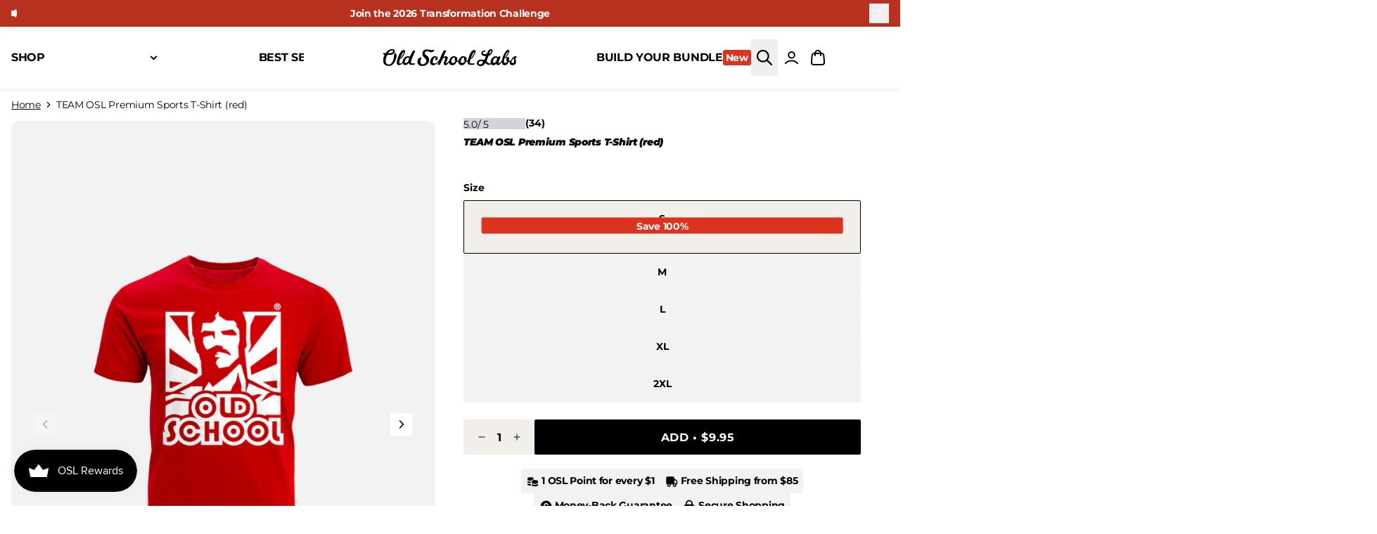

--- FILE ---
content_type: text/html; charset=utf-8
request_url: https://shop.oldschoollabs.com/products/team-osl-premium-sports-t-shirt-red
body_size: 136552
content:





<!doctype html>
<html class="no-js" lang="en">
<head>
  <meta charset="utf-8">
  <meta http-equiv="X-UA-Compatible"
        content="IE=edge">
  <meta name="viewport"
        content="width=device-width,initial-scale=1,viewport-fit=cover">
  <meta name="color-scheme" content="light only">
  <!-- avoiding chrome force dark mode -->
  <script>
    const isDarkMode = window.matchMedia('(prefers-color-scheme: dark)').matches;

    if (isDarkMode) {
      let meta = document.querySelector('meta[name="color-scheme"]');
      if (!meta) {
        meta = document.createElement('meta');
        meta.setAttribute('name', 'color-scheme');
        document.head.appendChild(meta);
      }
      meta.setAttribute('content', 'dark only');
    }
    (() => {
      const setCookie = (cookieName, cookieValue, cookieMinutes = 60 * 24) => {
        if (typeof window === "undefined" || typeof document === "undefined") {
          return false;
        }
        const d = new Date();
        d.setTime(d.getTime() + cookieMinutes * 60 * 1000);
        const expires = d.toUTCString();
        document.cookie = `${cookieName}=${cookieValue};expires=${expires};path=/;SameSite=Strict;`;
        return true;
      };

      const getCookie = (cookieName) => {
        if (typeof window === "undefined" || typeof document === "undefined") {
          return false;
        }

        const name = `${cookieName}=`;
        const cookieArray = document.cookie.split(";");
        for (let i = 0; i < cookieArray.length; i++) {
          let cookie = cookieArray[i];
          while (cookie.charAt(0) === " ") {
            cookie = cookie.substring(1);
          }
          if (cookie.indexOf(name) === 0) {
            return cookie.substring(name.length, cookie.length);
          }
        }
        return false;
      };

      const checkCookie = (cookieName) => {
        if (typeof window === "undefined" || typeof document === "undefined") {
          return false;
        }
        return !!cookieName && document.cookie.includes(`${cookieName}=`);
      };

      const removeCookie = (cookieName) => {
        setCookie(cookieName, "", -1);
      };
      window.utils = window.utils || {
        setCookie,
        getCookie,
        checkCookie,
        removeCookie,
      };
    })();

    if (!Array.prototype.at) {
      Array.prototype.at = function (index) {
        // Ensure integer
        index = Math.trunc(index) || 0;
        // Convert negative index
        if (index < 0) index += this.length;
        // Return undefined if out of bounds
        if (index < 0 || index >= this.length) return undefined;
        return this[index];
      };
    }

    if (!String.prototype.at) {
      String.prototype.at = function (index) {
        index = Math.trunc(index) || 0;
        if (index < 0) index += this.length;
        if (index < 0 || index >= this.length) return "";
        return this.charAt(index);
      };
    }

    if (typeof structuredClone !== "function") {
      // Initial: Fast sync clone for most JSON-safe values
      globalThis.structuredClone = (value) => {
        return JSON.parse(JSON.stringify(value));
      };

      // Then upgrade to true structured clone using MessageChannel
      (async () => {
        try {
          const { port1, port2 } = new MessageChannel();
          port2.onmessage = (event) => {
            // Replace with proper async-compatible structured clone
            globalThis.structuredClone = (value) =>
              new Promise((resolve, reject) => {
                const { port1, port2 } = new MessageChannel();
                port2.onmessage = (e) => resolve(e.data);
                port2.onerror = reject;
                port1.postMessage(value);
              });

            // Force a test clone now to verify compatibility
            port1.postMessage({});
          };

          port1.postMessage({});
        } catch {
          // Ignore if MessageChannel not supported (very old browsers)
        }
      })();
    }

    if (!Array.prototype.toSorted) {
      Object.defineProperty(Array.prototype, "toSorted", {
        value: function (compareFn) {
          return [...this].sort(compareFn);
        },
        writable: true,
        configurable: true,
        enumerable: false,
      });
    }

    if (!Array.prototype.findLastIndex) {
      Object.defineProperty(Array.prototype, 'findLastIndex', {
        value: function (predicate, thisArg) {
          if (this == null) {
            throw new TypeError('"this" is null or not defined');
          }
          if (typeof predicate !== 'function') {
            throw new TypeError('predicate must be a function');
          }

          const list = Object(this);
          const length = list.length >>> 0;

          for (let i = length - 1; i >= 0; i--) {
            if (predicate.call(thisArg, list[i], i, list)) {
              return i;
            }
          }
          return -1;
        },
        configurable: true,
        writable: true,
      });
    }

  </script>
  <style>
    :root {
      color-scheme: light only;
    }
  </style>

  

  
  <link rel="preconnect" href="https://cdn.intelligems.io">
  <link rel="dns-prefetch" href="https://static.klaviyo.com">
  <link rel="preconnect" href="https://www.googletagmanager.com">
  <link rel="dns-prefetch" href="https://analytics.tiktok.com">
  <link rel="dns-prefetch" href="https://www.clarity.ms">
  <link rel="dns-prefetch" href="https://connect.facebook.net">
  <link rel="dns-prefetch" href="https://api.config-security.com">
  <link rel="dns-prefetch" href="https://conf.config-security.com">
  <link rel="dns-prefetch" href="https://whale.camera">
  <link rel="dns-prefetch" href="https://cdn.attn.tv">
  <link rel="dns-prefetch" href="https://assetscdn-wchat.freshchat.com">
  
    
    
    
    
    
      
      
    
  
<link rel="canonical" href="https://shop.oldschoollabs.com/products/team-osl-premium-sports-t-shirt-red">


<title>TEAM OSL Premium Sports T-Shirt (red) - Old School Labs™
&ndash; Old School Labs®
</title>

<meta name="description" content="The red Team OSL Premium Sports T-shirt is made from 60% of the finest cotton for comfort and durability, and 40% polyester to retain shape and elasticity.">


<link rel="alternate" hreflang="en" href="https://shop.oldschoollabs.com/products/team-osl-premium-sports-t-shirt-red" />

<meta property="og:site_name" content="Old School Labs®">
<meta property="og:url" content="https://shop.oldschoollabs.com/products/team-osl-premium-sports-t-shirt-red">
<meta property="og:title" content="TEAM OSL Premium Sports T-Shirt (red) - Old School Labs™">
<meta property="og:type" content="product">
<meta property="og:description" content="The red Team OSL Premium Sports T-shirt is made from 60% of the finest cotton for comfort and durability, and 40% polyester to retain shape and elasticity."><meta property="og:image" content="http://shop.oldschoollabs.com/cdn/shop/products/TeamOSLRedT-shirtFront_b19cd4a1-f6fd-481b-8782-f75ab90b24d6.png?v=1660631378">
  <meta property="og:image:secure_url" content="https://shop.oldschoollabs.com/cdn/shop/products/TeamOSLRedT-shirtFront_b19cd4a1-f6fd-481b-8782-f75ab90b24d6.png?v=1660631378">
  <meta property="og:image:width" content="900">
  <meta property="og:image:height" content="1080"><meta property="og:price:amount" content="9.95">
  <meta property="og:price:currency" content="USD">
<meta name="twitter:card" content="summary_large_image">
<meta name="twitter:title" content="TEAM OSL Premium Sports T-Shirt (red) - Old School Labs™">
<meta name="twitter:description" content="The red Team OSL Premium Sports T-shirt is made from 60% of the finest cotton for comfort and durability, and 40% polyester to retain shape and elasticity."><link rel="icon" type="image/png" href="//shop.oldschoollabs.com/cdn/shop/files/logomark.png?crop=center&height=32&v=1759493126&width=32">
  <script type="application/ld+json">
    {
      "@context": "https://schema.org"
    ,"@type": "Product",
    "productID": 4415382814817,
    "offers": [{
      "@type": "Offer",
      "name": "S",
      "availability":"https://schema.org/InStock",
      "price": 9.95,
      "priceCurrency": "USD",
      "priceValidUntil": "2026-02-01","sku": "1394108","gtin": "00853784006108","url": "https://shop.oldschoollabs.com/products/team-osl-premium-sports-t-shirt-red?variant=31486245011553"
      },
{
      "@type": "Offer",
      "name": "M",
      "availability":"https://schema.org/InStock",
      "price": 27.95,
      "priceCurrency": "USD",
      "priceValidUntil": "2026-02-01","sku": "1394109","gtin": "00853784006115","url": "https://shop.oldschoollabs.com/products/team-osl-premium-sports-t-shirt-red?variant=31486244946017"
      },
{
      "@type": "Offer",
      "name": "L",
      "availability":"https://schema.org/InStock",
      "price": 27.95,
      "priceCurrency": "USD",
      "priceValidUntil": "2026-02-01","sku": "1394110","gtin": "00853784006122","url": "https://shop.oldschoollabs.com/products/team-osl-premium-sports-t-shirt-red?variant=31486244978785"
      },
{
      "@type": "Offer",
      "name": "XL",
      "availability":"https://schema.org/InStock",
      "price": 27.95,
      "priceCurrency": "USD",
      "priceValidUntil": "2026-02-01","sku": "1394111","gtin": "00853784006139","url": "https://shop.oldschoollabs.com/products/team-osl-premium-sports-t-shirt-red?variant=31486244880481"
      },
{
      "@type": "Offer",
      "name": "2XL",
      "availability":"https://schema.org/InStock",
      "price": 27.95,
      "priceCurrency": "USD",
      "priceValidUntil": "2026-02-01","sku": "1394112","gtin": "00853784006146","url": "https://shop.oldschoollabs.com/products/team-osl-premium-sports-t-shirt-red?variant=31486244913249"
      }
],"aggregateRating": {
      "@type": "AggregateRating",
      "ratingValue": "5.0",
      "reviewCount": "34",
      "worstRating": "1.0",
      "bestRating": "5.0"
      },"brand": {
    "@type": "Brand",
    "name": "EZ Promo"
    },
    "name": "TEAM OSL Premium Sports T-Shirt (red)",
    "description": "Proudly worn by Old School Labs athletes, ambassadors and Golden Era legends, the Team OSL t-shirt is perfect for any activity – from heavy workouts to lazy rest days.\n\n• High-quality, breathable fabric\n• Short-sleeve crew-neck design\n• Nonrestrictive fit\n• 50% polyester, 25% combed and ringspun cotton, 25% rayon\n\n\n\n  Cleaning info\n\n\n• Machine wash cold\n• Tumble dry low\n• Iron low heat\n• Do not bleach\n• Do not dry clean\n\n\n\n  Size Chart\n\n\n\n\n\n\nLength\nWidth\nSleeve\n\n\n\n\nXS\n27 in\n16.5 in\n8 in\n\n\nS\n28 in\n18 in\n8.25 in\n\n\nM\n29 in\n20 in\n8.6 in\n\n\nL\n30 in\n22 in\n9.5 in\n\n\nXL\n31 in\n24 in\n9.6 in\n\n\n2XL\n32 in\n26 in\n10.25 in\n\n\n3XL\n33 in\n28 in\n10.9 in\n\n\n4XL\n34 in\n30 in\n11.5 in\n\n\n\n\n\n\n\n",
    "category": "Merchandise",
    "url": "https://shop.oldschoollabs.com/products/team-osl-premium-sports-t-shirt-red",
    "sku": "1394108","gtin": "00853784006108","image": {
    "@type": "ImageObject",
    "url": "https://shop.oldschoollabs.com/cdn/shop/products/TeamOSLRedT-shirtFront_b19cd4a1-f6fd-481b-8782-f75ab90b24d6.png?v=1660631378&width=1024",
    "image": "https://shop.oldschoollabs.com/cdn/shop/products/TeamOSLRedT-shirtFront_b19cd4a1-f6fd-481b-8782-f75ab90b24d6.png?v=1660631378&width=1024",
    "name": "TEAM OSL Premium Sports T-Shirt",
    "width": "1024",
    "height": "1024"
    }
    }
  </script>



  <script type="application/ld+json">
    {
      "@context": "https://schema.org"
    ,"@type": "BreadcrumbList",
  "itemListElement": [{
  "@type": "ListItem",
  "position": 1,
  "name": "Home",
  "item": "https://shop.oldschoollabs.com"
  },{
      "@type": "ListItem",
      "position": 2,
      "name": "TEAM OSL Premium Sports T-Shirt (red)",
      "item": "https://shop.oldschoollabs.com/products/team-osl-premium-sports-t-shirt-red"
      }]
    }
  </script>


<link rel="preconnect" href="https://cdn.shopify.com" crossorigin>
<link rel="preconnect" href="https://fonts.shopifycdn.com" crossorigin>

<link data-css-src rel="preload" as="style" href="//shop.oldschoollabs.com/cdn/shop/t/233/assets/reset.css?v=83089419364854622501767613690">
<link data-css-src rel="preload" as="style" href="//shop.oldschoollabs.com/cdn/shop/t/233/assets/tailwind.css?v=47968429500085695991767614221">
<link data-css-src rel="preload" as="style" href="//shop.oldschoollabs.com/cdn/shop/t/233/assets/custom.css?v=111603181540343972631767613690">


  <noscript data-css-src-noscript>
    <link rel="stylesheet" href="//shop.oldschoollabs.com/cdn/shop/t/233/assets/reset.css?v=83089419364854622501767613690" type="text/css" media="all">
    <link rel="stylesheet" href="//shop.oldschoollabs.com/cdn/shop/t/233/assets/tailwind.css?v=47968429500085695991767614221" type="text/css" media="all">
    <link rel="stylesheet" href="//shop.oldschoollabs.com/cdn/shop/t/233/assets/custom.css?v=111603181540343972631767613690" type="text/css" media="all">
  </noscript>

  <script>
    (() => {
      const linkElements = document.querySelectorAll("[data-css-src]");
      const fetchPromises = [];
      const CACHE_EXPIRATION_MS = 1000 * 60 * 60; // 1 hour
      const now = Date.now();

      linkElements.forEach((linkElement) => {
        const cssUrl = linkElement.getAttribute("href");
        const cssSrc = cssUrl.split("/").at(-1);
        const [key, version] = cssSrc?.split("?") ?? [];
        const cacheKey = `__css_${`132100948065`}_${key}`;

        if (!cssUrl) return;

        const cachedData = JSON.parse(localStorage.getItem(cacheKey) ?? "{}");

        if (typeof cachedData?.css === 'string') {
          try {
            const style = document.createElement("style");
            style.textContent = cachedData?.css;
            document.head.appendChild(style);
            linkElement?.remove();
            if (now - cachedData.timestamp < CACHE_EXPIRATION_MS && cachedData.version === version) {
              return;
            }
          } catch (err) {
            localStorage.removeItem(cacheKey);
          }
        }

        if (linkElement && typeof cachedData?.css !== 'string') {
          linkElement.setAttribute("rel", "stylesheet");
          linkElement.removeAttribute("as");
        }


        const fetchPromise = fetch(cssUrl)
          .then((res) => {
            if (!res.ok) throw new Error(`Failed to fetch ${cssUrl}`);
            return res.text();
          })
          .then((css) => {
            localStorage.setItem(
              cacheKey,
              JSON.stringify({
                css: `/* Cached CSS */\n\n${css}`,
                timestamp: now,
                version: version,
              }),
            );

            const style = document.createElement("style");
            style.textContent = css;
            document.head.appendChild(style);

            linkElement?.remove();
          })
          .catch((err) => {
            console.warn("Failed to inline CSS for", cssUrl, err);
          });

        fetchPromises.push(fetchPromise);
      });

      Promise.all(fetchPromises).then(() => {
        // console.log("All CSS fetched and inlined");
      });
    })();
  </script>


<script type="module" src="//shop.oldschoollabs.com/cdn/shop/t/233/assets/theme.js?v=98169234608284002301767614216"></script>
<script type="module" src="//shop.oldschoollabs.com/cdn/shop/t/233/assets/custom.js?v=161486037005085840401767613690" defer></script>
<script type="module" src="//shop.oldschoollabs.com/cdn/shop/t/233/assets/__section--card_article_card.js?v=136859523823672648591767614216" defer></script>
<script type="module" src="//shop.oldschoollabs.com/cdn/shop/t/233/assets/__section--card_blog_card.js?v=81457869007999400181767614216" defer></script>
<script type="module" src="//shop.oldschoollabs.com/cdn/shop/t/233/assets/__section--card_collection_card.js?v=88499476876625424651767614216" defer></script>
<script type="module" src="//shop.oldschoollabs.com/cdn/shop/t/233/assets/__section--card_comment_card.js?v=179944271433834475331767614216" defer></script>
<script type="module" src="//shop.oldschoollabs.com/cdn/shop/t/233/assets/__section--card_line_item_card.js?v=147071824514615414461767614216" defer></script>
<script type="module" src="//shop.oldschoollabs.com/cdn/shop/t/233/assets/__section--card_page_card.js?v=67141924219054044431767614216" defer></script>
<script type="module" src="//shop.oldschoollabs.com/cdn/shop/t/233/assets/__section--card_product_card.js?v=122794323335756321841767614216" defer></script>
<script type="module" src="//shop.oldschoollabs.com/cdn/shop/t/233/assets/__section--header_navigation_bar.js?v=61791911461535003021767614216" defer></script>
<script type="module" src="//shop.oldschoollabs.com/cdn/shop/t/233/assets/__section--main_article.js?v=120717165629531869551767614216" defer></script>
<script type="module" src="//shop.oldschoollabs.com/cdn/shop/t/233/assets/__section--main_blog.js?v=29342109877456940981767614216" defer></script>
<script type="module" src="//shop.oldschoollabs.com/cdn/shop/t/233/assets/__section--main_collection.js?v=28550606161955995091767614216" defer></script>
<script type="module" src="//shop.oldschoollabs.com/cdn/shop/t/233/assets/__section--main_list_collections.js?v=9740006077267834871767614216" defer></script>
<script type="module" src="//shop.oldschoollabs.com/cdn/shop/t/233/assets/__section--main_product.js?v=89277383819274580631767617822" defer></script>
<script type="module" src="//shop.oldschoollabs.com/cdn/shop/t/233/assets/__section--main_search.js?v=100251771261845008391767614216" defer></script>
<script type="module" src="//shop.oldschoollabs.com/cdn/shop/t/233/assets/__section--modal_back_in_stock_notification.js?v=62972764776157919231767614216" defer></script>
<script type="module" src="//shop.oldschoollabs.com/cdn/shop/t/233/assets/__section--modal_search.js?v=108482414541257298431767614216" defer></script>
<script type="module" src="//shop.oldschoollabs.com/cdn/shop/t/233/assets/__section--bundle.js?v=149723412272164865031767614216" defer></script>
<script type="module" src="//shop.oldschoollabs.com/cdn/shop/t/233/assets/__section--color_wheel.js?v=110682988409147640951767614216" defer></script>
<script type="module" src="//shop.oldschoollabs.com/cdn/shop/t/233/assets/__section--hotspots.js?v=8017048449781226621767614216" defer></script>
<script type="module" src="//shop.oldschoollabs.com/cdn/shop/t/233/assets/__block--countdown.js?v=21927920804928580511767614216" defer></script>
<script type="module" src="//shop.oldschoollabs.com/cdn/shop/t/233/assets/__block--marquee.js?v=72688804480176260471767614216" defer></script>
<script type="module" src="//shop.oldschoollabs.com/cdn/shop/t/233/assets/__block--parallax_image.js?v=249044986066882711767614216" defer></script>
<script src="//shop.oldschoollabs.com/cdn/shop/t/233/assets/_barba-prefetch.umd.min.js?v=157850917247854199871767613690" defer></script>
<script src="//shop.oldschoollabs.com/cdn/shop/t/233/assets/_barba.umd.min.js?v=165171073557725054391767613690" defer></script>
<script src="//shop.oldschoollabs.com/cdn/shop/t/233/assets/_dayjs.min.js?v=118246384626344491081767613690" defer></script>
<script src="//shop.oldschoollabs.com/cdn/shop/t/233/assets/_alpinejs.focus.min.js?v=11879732775850096641767613690" defer></script>
<script src="//shop.oldschoollabs.com/cdn/shop/t/233/assets/_alpinejs.intersect.min.js?v=15699425664181935141767613690" defer></script>
<script src="//shop.oldschoollabs.com/cdn/shop/t/233/assets/_alpinejs.collapse.min.js?v=164669610819578944191767613690" defer></script>
<script src="//shop.oldschoollabs.com/cdn/shop/t/233/assets/_alpinejs.anchor.min.js?v=150580431371200105231767613690" defer></script>
<script src="//shop.oldschoollabs.com/cdn/shop/t/233/assets/_alpinejs.min.js?v=95530210460088110851767613690" defer></script>
<script src="//shop.oldschoollabs.com/cdn/shop/t/233/assets/_inert-polifyill.min.js?v=2889100292414432381767613690" defer></script>
<script data-no-block>
  window.translations = {
  "main_account": {
    "product": "Product",
    "sku": "SKU",
    "quantity": "Quantity",
    "total": "Total",
    "subtotal": "Subtotal",
    "discount": "Discount",
    "shipping": "Shipping",
    "tax_included": "Tax included",
    "tax_excluded": "Tax excluded",
    "refunded_amount": "Refunded amount",
    "billing_address": "Billing Address",
    "no_billing": "No Billing Address",
    "shipping_address": "Shipping Address",
    "no_shipping": "No shipping address was required for this order."
  }
};
</script>
  <style>
  :root {
    --header-height: calc((var(--navigation-bar-height, 0px) + var(--progress-bar-height, 0px)) + var(--announcement-bar-height, 0px));
    --header-height-offset: calc((var(--navigation-bar-height, 0px) + var(--progress-bar-height, 0px)) + var(--announcement-bar-height, 0px));
  }

  .header-sections-container [data-announcement-bar] {
    height: var(--announcement-bar-height, 0px);
  }

  .header-sections-container [data-progress-bar] {
    height: var(--progress-bar-height, 0px);
  }

  [data-header-section] {
    transform: translate3d(0, 0, 0);
    transition: transform 200ms ease-in-out;
    will-change: transform;
  }

  html.header-hidden [data-header-section] {
    transform: translate3d(0, calc(-1 * var(--header-height)), 0);
  }

  html.no-anim [data-header-section],
  html.no-anim .sticky-under-header {
    transition: none !important;
  }

  .header-sections-container {
    position: sticky;
    left: 0;
    right: 0;
    /*bottom: 0;*/
    top: calc(-1 * (var(--progress-bar-height, 0px) + var(--announcement-bar-height, 0px)));
    z-index: 35;
    /*pointer-events: none;
    --header-full-height: calc(var(--progress-bar-height, 0px) + var(--announcement-bar-height, 0px) + var(--navigation-bar-height, 0px));
    --header-dynamic-height: calc(100vh + (var(--header-full-height) - var(--header-height-offset)));
    height: var(--header-dynamic-height);
    margin-bottom: calc(-1 * (var(--header-dynamic-height) - (var(--progress-bar-height, 0px) + var(--announcement-bar-height, 0px) + var(--navigation-bar-height, 0px))));*/
  }

  .header-sections-container > * {
    pointer-events: auto;
  }

  
  :root {

    --container-width-fullwidth: 0px;
    --container-width-xs: 640px;
    --container-width-sm: 900px;
    --container-width-md: 1440px;
    --container-width-lg: 1860px;

  }

  :root {
    --gutter: 16px;
    --100vw-no-scrollbar: calc(100vw - var(--scrollbar-width, 19px));

    @media screen and (min-width: 768px) {
      --gutter: 40px;
    }
  }

  *, :before, :after {
    --container-fullwidth: max(calc((var(--100vw-no-scrollbar) - var(--container-width-fullwidth)) / 2), var(--gutter));
    --container-xs: max(calc((var(--100vw-no-scrollbar) - var(--container-width-xs)) / 2), var(--gutter));
    --container-sm: max(calc((var(--100vw-no-scrollbar) - var(--container-width-sm)) / 2), var(--gutter));
    --container-md: max(calc((var(--100vw-no-scrollbar) - var(--container-width-md)) / 2), var(--gutter));
    --container-lg: max(calc((var(--100vw-no-scrollbar) - var(--container-width-lg)) / 2), var(--gutter));
    --layout-y-container: max(calc((100vh - 910px) / 2), var(--gutter));
  }

  @media screen and (min-width: 768px) {
    :root {
      --layout-padding-sm: px;
      --layout-padding-md: px;
      --layout-padding-lg: px;
      --layout-padding-xl: px;
    }
  }


</style>
<style>

  html {
    background: #ffffff;
    color: #000000;
  }

  :focus-visible {
    outline-color: #272824;
  }

  :root {
    --color-error--rgb:

180 0 0
;
    --color-error--hex: #b40000;
    --color-error-text--hex: #1b0000;
    --color-error: var(--color-error--rgb, #b40000);
    --color-warning--rgb:

245 158 11
;
    --color-warning--hex: #f59e0b;
    --color-warning-text--hex: #634004;
    --color-warning: var(--color-warning--rgb, #f59e0b);
    --color-success--rgb:

34 197 94
;
    --color-success--hex: #22c55e;
    --color-success-text--hex: #0b4320;
    --color-success: var(--color-success--rgb, #22c55e);
    --color-info--rgb:

56 189 248
;
    --color-info--hex: #38bdf8;
    --color-info-text--hex: #056792;
    --color-info: var(--color-info--rgb, #38bdf8);
    --color-review-stars--rgb:

0 0 0
;
    --color-review-stars--hex: #000000;
    --color-review-stars: var(--color-review-stars--rgb, #000000);
    --color-review-stars-base--rgb:

209 213 219
;
    --color-review-stars-base--hex: #D1D5DB;
    --color-review-stars-base: var(--color-review-stars--rgb, #D1D5DB);
    --color-modal-backdrop-color: rgba(0,0,0, 0.4);
    --color-modal-backdrop-blur: blur(12px);
  }

  :root {
    --color-gray-50: 249 250 251;
    --color-gray-100: 243 244 246;
    --color-gray-200: 229 231 235;
    --color-gray-300: 209 213 219;
    --color-gray-400: 156 163 175;
    --color-gray-500: 107 114 128;
    --color-gray-600: 75 85 99;
    --color-gray-700: 55 65 81;
    --color-gray-800: 31 41 55;
    --color-gray-900: 17 24 39;
  }


</style>


<script type="application/javascript">
  window.routes = {
    ...{"error":"json not allowed for this object"},
    file_url: `//shop.oldschoollabs.com/cdn/shop/files/`,
    asset_url: `//shop.oldschoollabs.com/cdn/shop/t/233/assets/`,
  };
  
  window.customer = null;
  
  window.request_path = "\/products\/team-osl-premium-sports-t-shirt-red";
  window.template = "product";
  window._cart_data = window._cart_data || {"note":null,"attributes":{},"original_total_price":0,"total_price":0,"total_discount":0,"total_weight":0.0,"item_count":0,"items":[],"requires_shipping":false,"currency":"USD","items_subtotal_price":0,"cart_level_discount_applications":[],"checkout_charge_amount":0};
  window._cart_data_item_components = [];
  window._cart_data = {
    ...window._cart_data,
    items: window._cart_data?.items?.map((item, index) => ({
      ...item,
      index,
      item_components: window._cart_data_item_components[index],
    })) ?? [],
  };
  window.money_format = "${{amount}}";
  window.design_mode = false;
  window.theme_settings = {"color__background_color":"#ffffff","color__text_color":"#000000","color__error":"#b40000","color__warning":"#f59e0b","color__success":"#22c55e","color__info":"#38bdf8","color__review_stars":"#000000","color__review_stars_base":"#D1D5DB","color__modal_backdrop":"rgba(0,0,0, 0.4)","color__modal_backdrop_blur":"blur(12px)","color__focus_outline":"#272824","seo__image_override":"smart.seo_image","layout__header_hide_on_scroll":true,"layout__page_width_xs":640,"layout__page_width_sm":900,"layout__page_width_md":1440,"layout__page_width_lg":1860,"layout__page_gutter_desktop":40,"layout__page_gutter_mobile":16,"branding__favicon":"\/\/shop.oldschoollabs.com\/cdn\/shop\/files\/logomark.png?v=1759493126","megamenu__text_color":"#000000","megamenu__background_color":"#ffffff","megamenu__custom_css":"\u0026 {\n  min-height: 200px;\n}","data__product__reviews_rating":"reviews.rating","data__product__reviews_count":"reviews.rating_count","data__product__variant__preorder":"smart.preorder","data__product__variant__preorder_date":"smart.preorder_date","data__product__variant__preorder_quantity":"smart.preorder_quantity","data__product__variant__preorder_threshold":1,"data__product__load_metafields":true,"data__product__product_metafield":"descriptors,custom","data__product__variant_metafield":"descriptors,supplement","data__product__product__load_product_data":false,"data__product__variant__load_product_data":false,"data__product__restrict_product_card_metafield_keys":"descriptors.subtitle,custom.badges,variant.descriptors.flavor_icon","data__collection__metafield":"smart","data__collection__load_product_data":false,"data__article__metafield":"smart","data__article__load_product_data":false,"data__blog__metafield":"smart","data__blog__load_product_data":false,"data__page__metafield":"smart","data__page__load_product_data":false,"development__dev_mode":true,"development__block_app_scripts":false,"development__block_content_for_header":false,"development__block_modal_sections":false,"development__block_design_system":false,"development__block_card_sections":false,"development__block_header_sections":false,"development__block_template_sections":false,"development__block_footer_sections":false,"development__disable_animations":false,"development__disable_shopify_preview_bar":false,"development__enable_marker_io":true,"development__marker_io_id":"691dc67458c2f468dd066a39","checkout_logo_position":"left","checkout_logo_size":"medium","checkout_body_background_color":"#fff","checkout_input_background_color_mode":"white","checkout_sidebar_background_color":"#fafafa","checkout_heading_font":"-apple-system, BlinkMacSystemFont, 'Segoe UI', Roboto, Helvetica, Arial, sans-serif, 'Apple Color Emoji', 'Segoe UI Emoji', 'Segoe UI Symbol'","checkout_body_font":"-apple-system, BlinkMacSystemFont, 'Segoe UI', Roboto, Helvetica, Arial, sans-serif, 'Apple Color Emoji', 'Segoe UI Emoji', 'Segoe UI Symbol'","checkout_accent_color":"#1878b9","checkout_button_color":"#1878b9","checkout_error_color":"#e22120","customer_layout":"customer_area"};
  window.collection = null;
  window._sections = window._sections || {};
  window._stores = window._stores || {};
  window._products = window._products || {};
  window._fetch_products = window._fetch_products || new Map();
  window._save_product_sequence = window._save_product_sequence || new Map();
  window._save_product_schedule = window._save_product_schedule || new Set();
  window._collections = window._collections || {};
  window._pages = window._pages || {};
  window._blogs = window._blogs || {};
  window._comments = window._comments || {};
  window._articles = window._articles || {};
  window._metaobjects = window._metaobjects || {};
</script>
<meta name="msvalidate.01" content="DADF7D2D591FE052F749EFB1E85EB418" />
  
    <script>window.performance && window.performance.mark && window.performance.mark('shopify.content_for_header.start');</script><meta name="google-site-verification" content="AYB5Aq6pDqDD-60B9Me2rcHkGWtWj0MQUdcGYEOo_rM">
<meta name="facebook-domain-verification" content="gxs99tachbiq2teh28aosmoakktgud">
<meta name="google-site-verification" content="ZnZ76FGiqVNDaNI0MLABhac6WcSzRsWspuAijKiocS0">
<meta name="google-site-verification" content="AYB5Aq6pDqDD-60B9Me2rcHkGWtWj0MQUdcGYEOo_rM">
<meta name="google-site-verification" content="ORmY22NH2g9cwyNmP7pG0AuqMVg4XBrSqRifnQ7OI4Q">
<meta id="shopify-digital-wallet" name="shopify-digital-wallet" content="/6488063/digital_wallets/dialog">
<meta name="shopify-checkout-api-token" content="849abc87758b0e7f5b9078c31ddece75">
<meta id="in-context-paypal-metadata" data-shop-id="6488063" data-venmo-supported="false" data-environment="production" data-locale="en_US" data-paypal-v4="true" data-currency="USD">
<link rel="alternate" type="application/json+oembed" href="https://shop.oldschoollabs.com/products/team-osl-premium-sports-t-shirt-red.oembed">
<script async="async" src="/checkouts/internal/preloads.js?locale=en-US"></script>
<link rel="preconnect" href="https://shop.app" crossorigin="anonymous">
<script async="async" src="https://shop.app/checkouts/internal/preloads.js?locale=en-US&shop_id=6488063" crossorigin="anonymous"></script>
<script id="apple-pay-shop-capabilities" type="application/json">{"shopId":6488063,"countryCode":"US","currencyCode":"USD","merchantCapabilities":["supports3DS"],"merchantId":"gid:\/\/shopify\/Shop\/6488063","merchantName":"Old School Labs®","requiredBillingContactFields":["postalAddress","email"],"requiredShippingContactFields":["postalAddress","email"],"shippingType":"shipping","supportedNetworks":["visa","masterCard","amex","discover","elo","jcb"],"total":{"type":"pending","label":"Old School Labs®","amount":"1.00"},"shopifyPaymentsEnabled":true,"supportsSubscriptions":true}</script>
<script id="shopify-features" type="application/json">{"accessToken":"849abc87758b0e7f5b9078c31ddece75","betas":["rich-media-storefront-analytics"],"domain":"shop.oldschoollabs.com","predictiveSearch":true,"shopId":6488063,"locale":"en"}</script>
<script>var Shopify = Shopify || {};
Shopify.shop = "old-school-labs.myshopify.com";
Shopify.locale = "en";
Shopify.currency = {"active":"USD","rate":"1.0"};
Shopify.country = "US";
Shopify.theme = {"name":"Smart Theme - 1\/5 Release","id":132100948065,"schema_name":"Smart","schema_version":"4.3.13","theme_store_id":null,"role":"main"};
Shopify.theme.handle = "null";
Shopify.theme.style = {"id":null,"handle":null};
Shopify.cdnHost = "shop.oldschoollabs.com/cdn";
Shopify.routes = Shopify.routes || {};
Shopify.routes.root = "/";</script>
<script type="module">!function(o){(o.Shopify=o.Shopify||{}).modules=!0}(window);</script>
<script>!function(o){function n(){var o=[];function n(){o.push(Array.prototype.slice.apply(arguments))}return n.q=o,n}var t=o.Shopify=o.Shopify||{};t.loadFeatures=n(),t.autoloadFeatures=n()}(window);</script>
<script>
  window.ShopifyPay = window.ShopifyPay || {};
  window.ShopifyPay.apiHost = "shop.app\/pay";
  window.ShopifyPay.redirectState = null;
</script>
<script id="shop-js-analytics" type="application/json">{"pageType":"product"}</script>
<script defer="defer" async type="module" src="//shop.oldschoollabs.com/cdn/shopifycloud/shop-js/modules/v2/client.init-shop-cart-sync_BT-GjEfc.en.esm.js"></script>
<script defer="defer" async type="module" src="//shop.oldschoollabs.com/cdn/shopifycloud/shop-js/modules/v2/chunk.common_D58fp_Oc.esm.js"></script>
<script defer="defer" async type="module" src="//shop.oldschoollabs.com/cdn/shopifycloud/shop-js/modules/v2/chunk.modal_xMitdFEc.esm.js"></script>
<script type="module">
  await import("//shop.oldschoollabs.com/cdn/shopifycloud/shop-js/modules/v2/client.init-shop-cart-sync_BT-GjEfc.en.esm.js");
await import("//shop.oldschoollabs.com/cdn/shopifycloud/shop-js/modules/v2/chunk.common_D58fp_Oc.esm.js");
await import("//shop.oldschoollabs.com/cdn/shopifycloud/shop-js/modules/v2/chunk.modal_xMitdFEc.esm.js");

  window.Shopify.SignInWithShop?.initShopCartSync?.({"fedCMEnabled":true,"windoidEnabled":true});

</script>
<script>
  window.Shopify = window.Shopify || {};
  if (!window.Shopify.featureAssets) window.Shopify.featureAssets = {};
  window.Shopify.featureAssets['shop-js'] = {"shop-cart-sync":["modules/v2/client.shop-cart-sync_DZOKe7Ll.en.esm.js","modules/v2/chunk.common_D58fp_Oc.esm.js","modules/v2/chunk.modal_xMitdFEc.esm.js"],"init-fed-cm":["modules/v2/client.init-fed-cm_B6oLuCjv.en.esm.js","modules/v2/chunk.common_D58fp_Oc.esm.js","modules/v2/chunk.modal_xMitdFEc.esm.js"],"shop-cash-offers":["modules/v2/client.shop-cash-offers_D2sdYoxE.en.esm.js","modules/v2/chunk.common_D58fp_Oc.esm.js","modules/v2/chunk.modal_xMitdFEc.esm.js"],"shop-login-button":["modules/v2/client.shop-login-button_QeVjl5Y3.en.esm.js","modules/v2/chunk.common_D58fp_Oc.esm.js","modules/v2/chunk.modal_xMitdFEc.esm.js"],"pay-button":["modules/v2/client.pay-button_DXTOsIq6.en.esm.js","modules/v2/chunk.common_D58fp_Oc.esm.js","modules/v2/chunk.modal_xMitdFEc.esm.js"],"shop-button":["modules/v2/client.shop-button_DQZHx9pm.en.esm.js","modules/v2/chunk.common_D58fp_Oc.esm.js","modules/v2/chunk.modal_xMitdFEc.esm.js"],"avatar":["modules/v2/client.avatar_BTnouDA3.en.esm.js"],"init-windoid":["modules/v2/client.init-windoid_CR1B-cfM.en.esm.js","modules/v2/chunk.common_D58fp_Oc.esm.js","modules/v2/chunk.modal_xMitdFEc.esm.js"],"init-shop-for-new-customer-accounts":["modules/v2/client.init-shop-for-new-customer-accounts_C_vY_xzh.en.esm.js","modules/v2/client.shop-login-button_QeVjl5Y3.en.esm.js","modules/v2/chunk.common_D58fp_Oc.esm.js","modules/v2/chunk.modal_xMitdFEc.esm.js"],"init-shop-email-lookup-coordinator":["modules/v2/client.init-shop-email-lookup-coordinator_BI7n9ZSv.en.esm.js","modules/v2/chunk.common_D58fp_Oc.esm.js","modules/v2/chunk.modal_xMitdFEc.esm.js"],"init-shop-cart-sync":["modules/v2/client.init-shop-cart-sync_BT-GjEfc.en.esm.js","modules/v2/chunk.common_D58fp_Oc.esm.js","modules/v2/chunk.modal_xMitdFEc.esm.js"],"shop-toast-manager":["modules/v2/client.shop-toast-manager_DiYdP3xc.en.esm.js","modules/v2/chunk.common_D58fp_Oc.esm.js","modules/v2/chunk.modal_xMitdFEc.esm.js"],"init-customer-accounts":["modules/v2/client.init-customer-accounts_D9ZNqS-Q.en.esm.js","modules/v2/client.shop-login-button_QeVjl5Y3.en.esm.js","modules/v2/chunk.common_D58fp_Oc.esm.js","modules/v2/chunk.modal_xMitdFEc.esm.js"],"init-customer-accounts-sign-up":["modules/v2/client.init-customer-accounts-sign-up_iGw4briv.en.esm.js","modules/v2/client.shop-login-button_QeVjl5Y3.en.esm.js","modules/v2/chunk.common_D58fp_Oc.esm.js","modules/v2/chunk.modal_xMitdFEc.esm.js"],"shop-follow-button":["modules/v2/client.shop-follow-button_CqMgW2wH.en.esm.js","modules/v2/chunk.common_D58fp_Oc.esm.js","modules/v2/chunk.modal_xMitdFEc.esm.js"],"checkout-modal":["modules/v2/client.checkout-modal_xHeaAweL.en.esm.js","modules/v2/chunk.common_D58fp_Oc.esm.js","modules/v2/chunk.modal_xMitdFEc.esm.js"],"shop-login":["modules/v2/client.shop-login_D91U-Q7h.en.esm.js","modules/v2/chunk.common_D58fp_Oc.esm.js","modules/v2/chunk.modal_xMitdFEc.esm.js"],"lead-capture":["modules/v2/client.lead-capture_BJmE1dJe.en.esm.js","modules/v2/chunk.common_D58fp_Oc.esm.js","modules/v2/chunk.modal_xMitdFEc.esm.js"],"payment-terms":["modules/v2/client.payment-terms_Ci9AEqFq.en.esm.js","modules/v2/chunk.common_D58fp_Oc.esm.js","modules/v2/chunk.modal_xMitdFEc.esm.js"]};
</script>
<script>(function() {
  var isLoaded = false;
  function asyncLoad() {
    if (isLoaded) return;
    isLoaded = true;
    var urls = ["https:\/\/cdn.attn.tv\/oldschoollabs\/dtag.js?shop=old-school-labs.myshopify.com","https:\/\/superfiliate-cdn.com\/storefront.js?shop=old-school-labs.myshopify.com","https:\/\/pc-quiz.s3.us-east-2.amazonaws.com\/current\/quiz-loader.min.js?shop=old-school-labs.myshopify.com","https:\/\/cdn.tapcart.com\/webbridge-sdk\/webbridge.umd.js?shop=old-school-labs.myshopify.com","\/\/fw-cdn.com\/12549432\/4946845.js?shop=old-school-labs.myshopify.com","https:\/\/d1ggrngj0uwslm.cloudfront.net\/fm_adhoc_scripts\/added_product_cart.js?shop=old-school-labs.myshopify.com","https:\/\/d1ggrngj0uwslm.cloudfront.net\/fm_adhoc_scripts\/viewed_product.js?shop=old-school-labs.myshopify.com"];
    for (var i = 0; i < urls.length; i++) {
      var s = document.createElement('script');
      s.type = 'text/javascript';
      s.async = true;
      s.src = urls[i];
      var x = document.getElementsByTagName('script')[0];
      x.parentNode.insertBefore(s, x);
    }
  };
  if(window.attachEvent) {
    window.attachEvent('onload', asyncLoad);
  } else {
    window.addEventListener('load', asyncLoad, false);
  }
})();</script>
<script id="__st">var __st={"a":6488063,"offset":-28800,"reqid":"4736ecce-a740-4451-80c3-af9cd00296c6-1769121430","pageurl":"shop.oldschoollabs.com\/products\/team-osl-premium-sports-t-shirt-red","u":"898e6e847936","p":"product","rtyp":"product","rid":4415382814817};</script>
<script>window.ShopifyPaypalV4VisibilityTracking = true;</script>
<script id="captcha-bootstrap">!function(){'use strict';const t='contact',e='account',n='new_comment',o=[[t,t],['blogs',n],['comments',n],[t,'customer']],c=[[e,'customer_login'],[e,'guest_login'],[e,'recover_customer_password'],[e,'create_customer']],r=t=>t.map((([t,e])=>`form[action*='/${t}']:not([data-nocaptcha='true']) input[name='form_type'][value='${e}']`)).join(','),a=t=>()=>t?[...document.querySelectorAll(t)].map((t=>t.form)):[];function s(){const t=[...o],e=r(t);return a(e)}const i='password',u='form_key',d=['recaptcha-v3-token','g-recaptcha-response','h-captcha-response',i],f=()=>{try{return window.sessionStorage}catch{return}},m='__shopify_v',_=t=>t.elements[u];function p(t,e,n=!1){try{const o=window.sessionStorage,c=JSON.parse(o.getItem(e)),{data:r}=function(t){const{data:e,action:n}=t;return t[m]||n?{data:e,action:n}:{data:t,action:n}}(c);for(const[e,n]of Object.entries(r))t.elements[e]&&(t.elements[e].value=n);n&&o.removeItem(e)}catch(o){console.error('form repopulation failed',{error:o})}}const l='form_type',E='cptcha';function T(t){t.dataset[E]=!0}const w=window,h=w.document,L='Shopify',v='ce_forms',y='captcha';let A=!1;((t,e)=>{const n=(g='f06e6c50-85a8-45c8-87d0-21a2b65856fe',I='https://cdn.shopify.com/shopifycloud/storefront-forms-hcaptcha/ce_storefront_forms_captcha_hcaptcha.v1.5.2.iife.js',D={infoText:'Protected by hCaptcha',privacyText:'Privacy',termsText:'Terms'},(t,e,n)=>{const o=w[L][v],c=o.bindForm;if(c)return c(t,g,e,D).then(n);var r;o.q.push([[t,g,e,D],n]),r=I,A||(h.body.append(Object.assign(h.createElement('script'),{id:'captcha-provider',async:!0,src:r})),A=!0)});var g,I,D;w[L]=w[L]||{},w[L][v]=w[L][v]||{},w[L][v].q=[],w[L][y]=w[L][y]||{},w[L][y].protect=function(t,e){n(t,void 0,e),T(t)},Object.freeze(w[L][y]),function(t,e,n,w,h,L){const[v,y,A,g]=function(t,e,n){const i=e?o:[],u=t?c:[],d=[...i,...u],f=r(d),m=r(i),_=r(d.filter((([t,e])=>n.includes(e))));return[a(f),a(m),a(_),s()]}(w,h,L),I=t=>{const e=t.target;return e instanceof HTMLFormElement?e:e&&e.form},D=t=>v().includes(t);t.addEventListener('submit',(t=>{const e=I(t);if(!e)return;const n=D(e)&&!e.dataset.hcaptchaBound&&!e.dataset.recaptchaBound,o=_(e),c=g().includes(e)&&(!o||!o.value);(n||c)&&t.preventDefault(),c&&!n&&(function(t){try{if(!f())return;!function(t){const e=f();if(!e)return;const n=_(t);if(!n)return;const o=n.value;o&&e.removeItem(o)}(t);const e=Array.from(Array(32),(()=>Math.random().toString(36)[2])).join('');!function(t,e){_(t)||t.append(Object.assign(document.createElement('input'),{type:'hidden',name:u})),t.elements[u].value=e}(t,e),function(t,e){const n=f();if(!n)return;const o=[...t.querySelectorAll(`input[type='${i}']`)].map((({name:t})=>t)),c=[...d,...o],r={};for(const[a,s]of new FormData(t).entries())c.includes(a)||(r[a]=s);n.setItem(e,JSON.stringify({[m]:1,action:t.action,data:r}))}(t,e)}catch(e){console.error('failed to persist form',e)}}(e),e.submit())}));const S=(t,e)=>{t&&!t.dataset[E]&&(n(t,e.some((e=>e===t))),T(t))};for(const o of['focusin','change'])t.addEventListener(o,(t=>{const e=I(t);D(e)&&S(e,y())}));const B=e.get('form_key'),M=e.get(l),P=B&&M;t.addEventListener('DOMContentLoaded',(()=>{const t=y();if(P)for(const e of t)e.elements[l].value===M&&p(e,B);[...new Set([...A(),...v().filter((t=>'true'===t.dataset.shopifyCaptcha))])].forEach((e=>S(e,t)))}))}(h,new URLSearchParams(w.location.search),n,t,e,['guest_login'])})(!0,!0)}();</script>
<script integrity="sha256-4kQ18oKyAcykRKYeNunJcIwy7WH5gtpwJnB7kiuLZ1E=" data-source-attribution="shopify.loadfeatures" defer="defer" src="//shop.oldschoollabs.com/cdn/shopifycloud/storefront/assets/storefront/load_feature-a0a9edcb.js" crossorigin="anonymous"></script>
<script crossorigin="anonymous" defer="defer" src="//shop.oldschoollabs.com/cdn/shopifycloud/storefront/assets/shopify_pay/storefront-65b4c6d7.js?v=20250812"></script>
<script data-source-attribution="shopify.dynamic_checkout.dynamic.init">var Shopify=Shopify||{};Shopify.PaymentButton=Shopify.PaymentButton||{isStorefrontPortableWallets:!0,init:function(){window.Shopify.PaymentButton.init=function(){};var t=document.createElement("script");t.src="https://shop.oldschoollabs.com/cdn/shopifycloud/portable-wallets/latest/portable-wallets.en.js",t.type="module",document.head.appendChild(t)}};
</script>
<script data-source-attribution="shopify.dynamic_checkout.buyer_consent">
  function portableWalletsHideBuyerConsent(e){var t=document.getElementById("shopify-buyer-consent"),n=document.getElementById("shopify-subscription-policy-button");t&&n&&(t.classList.add("hidden"),t.setAttribute("aria-hidden","true"),n.removeEventListener("click",e))}function portableWalletsShowBuyerConsent(e){var t=document.getElementById("shopify-buyer-consent"),n=document.getElementById("shopify-subscription-policy-button");t&&n&&(t.classList.remove("hidden"),t.removeAttribute("aria-hidden"),n.addEventListener("click",e))}window.Shopify?.PaymentButton&&(window.Shopify.PaymentButton.hideBuyerConsent=portableWalletsHideBuyerConsent,window.Shopify.PaymentButton.showBuyerConsent=portableWalletsShowBuyerConsent);
</script>
<script data-source-attribution="shopify.dynamic_checkout.cart.bootstrap">document.addEventListener("DOMContentLoaded",(function(){function t(){return document.querySelector("shopify-accelerated-checkout-cart, shopify-accelerated-checkout")}if(t())Shopify.PaymentButton.init();else{new MutationObserver((function(e,n){t()&&(Shopify.PaymentButton.init(),n.disconnect())})).observe(document.body,{childList:!0,subtree:!0})}}));
</script>
<link id="shopify-accelerated-checkout-styles" rel="stylesheet" media="screen" href="https://shop.oldschoollabs.com/cdn/shopifycloud/portable-wallets/latest/accelerated-checkout-backwards-compat.css" crossorigin="anonymous">
<style id="shopify-accelerated-checkout-cart">
        #shopify-buyer-consent {
  margin-top: 1em;
  display: inline-block;
  width: 100%;
}

#shopify-buyer-consent.hidden {
  display: none;
}

#shopify-subscription-policy-button {
  background: none;
  border: none;
  padding: 0;
  text-decoration: underline;
  font-size: inherit;
  cursor: pointer;
}

#shopify-subscription-policy-button::before {
  box-shadow: none;
}

      </style>

<script>window.performance && window.performance.mark && window.performance.mark('shopify.content_for_header.end');</script>
  

  
<script>
      document.documentElement.style.setProperty(
        "--scrollbar-width",
        `${window.innerWidth - document.documentElement.clientWidth}px`,
      );
    </script>
    <script>
  (function (factory) {
    if (typeof define === 'function' && define.amd) {
      define([], factory);
    } else if (typeof module === 'object' && module.exports) {
      module.exports = factory();
    } else {
      window.idleCallbackShim = factory();
    }
  }(function () {
    'use strict';
    var scheduleStart, throttleDelay, lazytimer, lazyraf;
    var root = typeof window != 'undefined' ?
      window :
      typeof global != undefined ?
        global :
        this || {};
    var requestAnimationFrame = root.cancelRequestAnimationFrame && root.requestAnimationFrame || setTimeout;
    var cancelRequestAnimationFrame = root.cancelRequestAnimationFrame || clearTimeout;
    var tasks = [];
    var runAttempts = 0;
    var isRunning = false;
    var remainingTime = 7;
    var minThrottle = 35;
    var throttle = 125;
    var index = 0;
    var taskStart = 0;
    var tasklength = 0;
    var IdleDeadline = {
      get didTimeout() {
        return false;
      },
      timeRemaining: function () {
        var timeRemaining = remainingTime - (Date.now() - taskStart);
        return Math.max(0, timeRemaining);
      },
    };
    var setInactive = debounce(function () {
      remainingTime = 22;
      throttle = 66;
      minThrottle = 0;
    });

    function debounce(fn) {
      var id, timestamp;
      var wait = 99;
      var check = function () {
        var last = (Date.now()) - timestamp;

        if (last < wait) {
          id = setTimeout(check, wait - last);
        } else {
          id = null;
          fn();
        }
      };
      return function () {
        timestamp = Date.now();
        if (!id) {
          id = setTimeout(check, wait);
        }
      };
    }

    function abortRunning() {
      if (isRunning) {
        if (lazyraf) {
          cancelRequestAnimationFrame(lazyraf);
        }
        if (lazytimer) {
          clearTimeout(lazytimer);
        }
        isRunning = false;
      }
    }

    function onInputorMutation() {
      if (throttle != 125) {
        remainingTime = 7;
        throttle = 125;
        minThrottle = 35;

        if (isRunning) {
          abortRunning();
          scheduleLazy();
        }
      }
      setInactive();
    }

    function scheduleAfterRaf() {
      lazyraf = null;
      lazytimer = setTimeout(runTasks, 0);
    }

    function scheduleRaf() {
      lazytimer = null;
      requestAnimationFrame(scheduleAfterRaf);
    }

    function scheduleLazy() {

      if (isRunning) {return;}
      throttleDelay = throttle - (Date.now() - taskStart);

      scheduleStart = Date.now();

      isRunning = true;

      if (minThrottle && throttleDelay < minThrottle) {
        throttleDelay = minThrottle;
      }

      if (throttleDelay > 9) {
        lazytimer = setTimeout(scheduleRaf, throttleDelay);
      } else {
        throttleDelay = 0;
        scheduleRaf();
      }
    }

    function runTasks() {
      var task, i, len;
      var timeThreshold = remainingTime > 9 ?
        9 :
        1
      ;

      taskStart = Date.now();
      isRunning = false;

      lazytimer = null;

      if (runAttempts > 2 || taskStart - throttleDelay - 50 < scheduleStart) {
        for (i = 0, len = tasks.length; i < len && IdleDeadline.timeRemaining() > timeThreshold; i++) {
          task = tasks.shift();
          tasklength++;
          if (task) {
            task(IdleDeadline);
          }
        }
      }

      if (tasks.length) {
        scheduleLazy();
      } else {
        runAttempts = 0;
      }
    }

    function requestIdleCallbackShim(task) {
      index++;
      tasks.push(task);
      scheduleLazy();
      return index;
    }

    function cancelIdleCallbackShim(id) {
      var index = id - 1 - tasklength;
      if (tasks[index]) {
        tasks[index] = null;
      }
    }

    if (!root.requestIdleCallback || !root.cancelIdleCallback) {
      root.requestIdleCallback = requestIdleCallbackShim;
      root.cancelIdleCallback = cancelIdleCallbackShim;

      if (root.document && document.addEventListener) {
        root.addEventListener('scroll', onInputorMutation, true);
        root.addEventListener('resize', onInputorMutation);

        document.addEventListener('focus', onInputorMutation, true);
        document.addEventListener('mouseover', onInputorMutation, true);
        ['click', 'keypress', 'touchstart', 'mousedown'].forEach(function (name) {
          document.addEventListener(name, onInputorMutation, { capture: true, passive: true });
        });

        if (root.MutationObserver) {
          new MutationObserver(onInputorMutation).observe(document.documentElement, { childList: true, subtree: true, attributes: true });
        }
      }
    } else {
      try {
        root.requestIdleCallback(function () {
        }, { timeout: 0 });
      } catch (e) {
        (function (rIC) {
          var timeRemainingProto, timeRemaining;
          root.requestIdleCallback = function (fn, timeout) {
            if (timeout && typeof timeout.timeout == 'number') {
              return rIC(fn, timeout.timeout);
            }
            return rIC(fn);
          };
          if (root.IdleCallbackDeadline && (timeRemainingProto = IdleCallbackDeadline.prototype)) {
            timeRemaining = Object.getOwnPropertyDescriptor(timeRemainingProto, 'timeRemaining');
            if (!timeRemaining || !timeRemaining.configurable || !timeRemaining.get) {return;}
            Object.defineProperty(timeRemainingProto, 'timeRemaining', {
              value: function () {
                return timeRemaining.get.call(this);
              },
              enumerable: true,
              configurable: true,
            });
          }
        })(root.requestIdleCallback);
      }
    }

    return {
      request: requestIdleCallbackShim,
      cancel: cancelIdleCallbackShim,
    };
  }));

</script>

<script>
  (() => {
    const getIsAnimationsDisabled = () => {
      const forced = localStorage.getItem('anim:force'); // 'off' | 'on'
      const prefersReducedMotion = matchMedia?.('(prefers-reduced-motion: reduce)').matches === true;
      const saveDataEnabled = navigator.connection?.saveData === true;
      const lowMemory = (navigator.deviceMemory && navigator.deviceMemory <= 2);
      const lowCores = (navigator.hardwareConcurrency && navigator.hardwareConcurrency <= 2);

      if (forced === 'off') return true;
      if (forced === 'on') return false;
      return prefersReducedMotion || saveDataEnabled || lowMemory || lowCores;
    };

    const applyInlineStyles = (element, styles) => {
      Object.entries(styles).forEach(([property, value]) => {
        element.style[property] = value;
      });
    };

    const isElementInInitialViewport = (element, padding = 0) => {
      const rect = element.getBoundingClientRect();
      const visual = window.visualViewport;
      const viewportWidth = (visual?.width ?? window.innerWidth);
      const viewportHeight = (visual?.height ?? window.innerHeight);
      const viewportTop = (visual?.offsetTop ?? 0) - padding;
      const viewportBottom = (visual?.offsetTop ?? 0) + viewportHeight + padding;

      const horizontallyVisible = rect.right >= 0 && rect.left <= viewportWidth;
      const verticallyVisible = rect.bottom >= viewportTop && rect.top <= viewportBottom;

      return horizontallyVisible && verticallyVisible;
    };

    const html = document.documentElement;
    const animationsDisabled = getIsAnimationsDisabled();
    if (animationsDisabled) {
      html.classList.add('no-anim');
    }

    const initializeRevealHost = (hostElement) => {
      if (hostElement.__revealInitialized) return;
      hostElement.__revealInitialized = true;

      const mode = hostElement.getAttribute('data-reveal') || 'self'; // "self" | "children"
      const revealOnce = hostElement.getAttribute('data-reveal-once') !== 'false';
      const rootMargin = hostElement.getAttribute('data-reveal-root-margin') || '0px';
      const threshold = hostElement.hasAttribute('data-reveal-threshold')
        ? parseFloat(hostElement.getAttribute('data-reveal-threshold'))
        : 0.01;
      const initialPaddingPx = parseInt(hostElement.getAttribute('data-reveal-initial-pad') || '8', 10);
      const boostInitialReveal = hostElement.hasAttribute('data-reveal-boost');

      const targets = mode === 'children' ? Array.from(hostElement.children) : [hostElement];

      if (animationsDisabled) {
        targets.forEach((element) => {
          element.classList.add('is-in');
          applyInlineStyles(element, { opacity: '1', transform: 'none' });
        });
        return;
      }

      targets.forEach((element) => {
        element.classList.add('reveal');
        applyInlineStyles(element, {
          willChange: 'transform',
          transitionProperty: 'opacity, transform',
        });
      });

      const revealTargets = (boost = false) => {
        const baseDelayMs = boost ? 0 : 150;
        const stepDelayMs = boost ? 40 : 75;
        const duration = boost ? '450ms' : '700ms';

        const reversed = targets.slice().reverse();
        reversed.forEach((element, index) => {
          element.classList.add('is-in');
          applyInlineStyles(element, {
            opacity: '1',
            transform: 'none',
            transitionTimingFunction: 'ease-out',
            transitionDelay: `${baseDelayMs + index * stepDelayMs}ms`,
            transitionDuration: duration,
          });
        });
      };

      if (isElementInInitialViewport(hostElement, initialPaddingPx)) {
        revealTargets(boostInitialReveal);
        if (revealOnce) return;
      }

      const observer = new IntersectionObserver((entries) => {
        for (const entry of entries) {
          if (entry.target !== hostElement) continue;
          if (entry.isIntersecting) {
            revealTargets(false);
            if (revealOnce) {
              observer.disconnect();
            }
          }
        }
      }, { root: null, rootMargin, threshold });

      observer.observe(hostElement);
    };

    const scanForRevealHosts = (root) => {
      root.querySelectorAll?.('[data-reveal]')?.forEach(initializeRevealHost);
    };

    scanForRevealHosts(document);
 
    const domObserver = new MutationObserver((mutations) => {
      for (const mutation of mutations) {
        mutation.addedNodes?.forEach((node) => {
          if (node.nodeType !== 1) return;
          if (node.matches?.('[data-reveal]')) initializeRevealHost(node);
          if (node.querySelectorAll) scanForRevealHosts(node);
        });
      }
    });

    domObserver.observe(html, { childList: true, subtree: true });

    window.revealLite = {
      refresh: () => scanForRevealHosts(document),
    };
  })();
</script>


<script type="application/javascript">
  /* @formatter:off */
  /* Indexed DB module */
  function _slicedToArray(t,n){return _arrayWithHoles(t)||_iterableToArrayLimit(t,n)||_unsupportedIterableToArray(t,n)||_nonIterableRest()}function _nonIterableRest(){throw new TypeError("Invalid attempt to destructure non-iterable instance.\nIn order to be iterable, non-array objects must have a [Symbol.iterator]() method.")}function _unsupportedIterableToArray(t,n){if(t){if("string"==typeof t)return _arrayLikeToArray(t,n);var r=Object.prototype.toString.call(t).slice(8,-1);return"Object"===r&&t.constructor&&(r=t.constructor.name),"Map"===r||"Set"===r?Array.from(t):"Arguments"===r||/^(?:Ui|I)nt(?:8|16|32)(?:Clamped)?Array$/.test(r)?_arrayLikeToArray(t,n):void 0}}function _arrayLikeToArray(t,n){(null==n||n>t.length)&&(n=t.length);for(var r=0,e=new Array(n);r<n;r++)e[r]=t[r];return e}function _iterableToArrayLimit(t,n){var r=null==t?null:"undefined"!=typeof Symbol&&t[Symbol.iterator]||t["@@iterator"];if(null!=r){var e,o,u=[],i=!0,a=!1;try{for(r=r.call(t);!(i=(e=r.next()).done)&&(u.push(e.value),!n||u.length!==n);i=!0);}catch(t){a=!0,o=t}finally{try{i||null==r.return||r.return()}finally{if(a)throw o}}return u}}function _arrayWithHoles(t){if(Array.isArray(t))return t}function _typeof(t){return _typeof="function"==typeof Symbol&&"symbol"==typeof Symbol.iterator?function(t){return typeof t}:function(t){return t&&"function"==typeof Symbol&&t.constructor===Symbol&&t!==Symbol.prototype?"symbol":typeof t},_typeof(t)}!function(t,n){"object"===("undefined"==typeof exports?"undefined":_typeof(exports))&&"undefined"!=typeof module?n(exports):"function"==typeof define&&define.amd?define(["exports"],n):n((t="undefined"!=typeof globalThis?globalThis:t||self).idbKeyval={})}(this,(function(t){"use strict";function n(t){return new Promise((function(n,r){t.oncomplete=t.onsuccess=function(){return n(t.result)},t.onabort=t.onerror=function(){return r(t.error)}}))}function r(t,r){var e=indexedDB.open(t);e.onupgradeneeded=function(){return e.result.createObjectStore(r)};var o=n(e);return function(t,n){return o.then((function(e){return n(e.transaction(r,t).objectStore(r))}))}}var e;function o(){return e||(e=r("platter","smart_theme")),e}function u(t,r){return t.openCursor().onsuccess=function(){this.result&&(r(this.result),this.result.continue())},n(t.transaction)}t.clear=function(){var t=arguments.length>0&&void 0!==arguments[0]?arguments[0]:o();return t("readwrite",(function(t){return t.clear(),n(t.transaction)}))},t.createStore=r,t.del=function(t){var r=arguments.length>1&&void 0!==arguments[1]?arguments[1]:o();return r("readwrite",(function(r){return r.delete(t),n(r.transaction)}))},t.delMany=function(t){var r=arguments.length>1&&void 0!==arguments[1]?arguments[1]:o();return r("readwrite",(function(r){return t.forEach((function(t){return r.delete(t)})),n(r.transaction)}))},t.entries=function(){var t=arguments.length>0&&void 0!==arguments[0]?arguments[0]:o();return t("readonly",(function(r){if(r.getAll&&r.getAllKeys)return Promise.all([n(r.getAllKeys()),n(r.getAll())]).then((function(t){var n=_slicedToArray(t,2),r=n[0],e=n[1];return r.map((function(t,n){return[t,e[n]]}))}));var e=[];return t("readonly",(function(t){return u(t,(function(t){return e.push([t.key,t.value])})).then((function(){return e}))}))}))},t.get=function(t){var r=arguments.length>1&&void 0!==arguments[1]?arguments[1]:o();return r("readonly",(function(r){return n(r.get(t))}))},t.getMany=function(t){var r=arguments.length>1&&void 0!==arguments[1]?arguments[1]:o();return r("readonly",(function(r){return Promise.all(t.map((function(t){return n(r.get(t))})))}))},t.keys=function(){var t=arguments.length>0&&void 0!==arguments[0]?arguments[0]:o();return t("readonly",(function(t){if(t.getAllKeys)return n(t.getAllKeys());var r=[];return u(t,(function(t){return r.push(t.key)})).then((function(){return r}))}))},t.promisifyRequest=n,t.set=function(t,r){var e=arguments.length>2&&void 0!==arguments[2]?arguments[2]:o();return e("readwrite",(function(e){return e.put(r,t),n(e.transaction)}))},t.setMany=function(t){var r=arguments.length>1&&void 0!==arguments[1]?arguments[1]:o();return r("readwrite",(function(r){return t.forEach((function(t){return r.put(t[1],t[0])})),n(r.transaction)}))},t.update=function(t,r){var e=arguments.length>2&&void 0!==arguments[2]?arguments[2]:o();return e("readwrite",(function(e){return new Promise((function(o,u){e.get(t).onsuccess=function(){try{e.put(r(this.result),t),o(n(e.transaction))}catch(t){u(t)}}}))}))},t.values=function(){var t=arguments.length>0&&void 0!==arguments[0]?arguments[0]:o();return t("readonly",(function(t){if(t.getAll)return n(t.getAll());var r=[];return u(t,(function(t){return r.push(t.value)})).then((function(){return r}))}))},Object.defineProperty(t,"__esModule",{value:!0})}));
  /* @formatter:on */
</script>

<script>
  // Check if x-defer is implemented in page to make it future-update proof
  // This is not bullet proof, but a good indication your theme has been updated to 1.3.7 or newer
  // if (!document.querySelector('[x-defer]')) {

  (function () {
    "use strict";

    const hasAlpine = new Promise(resolve => {
      window.addEventListener('alpine:initialized', resolve, { once: true, passive: true });
    });

    const hasInteract = new Promise(resolve => {
      (events => {
        const onInteract = () => {
          resolve();
          events.forEach(type => window.removeEventListener(type, onInteract));
        };
        events.forEach(type => window.addEventListener(type, onInteract, { once: true, passive: true }));
      })(['touchstart', 'wheel', 'mouseover', 'keydown']);
    });

    const onIntersect = (el) => {
      return new Promise(resolve => {
        const observer = new IntersectionObserver(entries => {
          for (const entry of entries) {
            if (entry.isIntersecting) {
              observer.disconnect();
              resolve();
            }
          }
        }, {});
        observer.observe(el);
      });
    };

    function runComponent(el) {
      hasAlpine.then(() => {
        el.removeAttribute('x-ignore');
        queueMicrotask(() => Alpine.initTree(el));
      });
    }

    function initDeferredComponents() {

      document.querySelectorAll('[x-data][x-defer]').forEach(el => {
        el.setAttribute('x-ignore', '');
        const deferUntil = (el.getAttribute('x-defer') || '').trim();

        switch (deferUntil) {
          case 'interact':
            hasInteract.then(() => runComponent(el));
            break;
          case 'intersect':
            onIntersect(el).then(() => runComponent(el));
            break;
          case 'idle':
            window.requestIdleCallback(() => runComponent(el), { timeout: 4000 });
            break;
          case 'eager':
            runComponent(el);
            break;
          default:
            if (deferUntil.startsWith('event:') && deferUntil.length > 6) {
              window.addEventListener(deferUntil.substring(6), () => runComponent(el), { once: true, passive: true });
            }
        }
      });
    }

    window.addEventListener('alpine:init', initDeferredComponents, { once: true, passive: true });
    // window.addEventListener('DOMContentLoaded', initDeferredComponents, { once: true, passive: true });
  })();
  // }
</script>

  
  
    
    
    


  
    <!-- Snap Pixel Code -->
    <script type='text/javascript'>
    (function(e,t,n){if(e.snaptr)return;var a=e.snaptr=function()
    {a.handleRequest?a.handleRequest.apply(a,arguments):a.queue.push(arguments)};
    a.queue=[];var s='script';r=t.createElement(s);r.async=!0;
    r.src=n;var u=t.getElementsByTagName(s)[0];
    u.parentNode.insertBefore(r,u);})(window,document,
    'https://sc-static.net/scevent.min.js');

    snaptr('init', 'ead24371-3ac5-4d27-b6c9-5df9db866b7d', {});

    snaptr('track', 'PAGE_VIEW');
    </script>
    <!-- End Snap Pixel Code -->
    
<!-- BEGIN app block: shopify://apps/powerful-form-builder/blocks/app-embed/e4bcb1eb-35b2-42e6-bc37-bfe0e1542c9d --><script type="text/javascript" hs-ignore data-cookieconsent="ignore">
  var Globo = Globo || {};
  var globoFormbuilderRecaptchaInit = function(){};
  var globoFormbuilderHcaptchaInit = function(){};
  window.Globo.FormBuilder = window.Globo.FormBuilder || {};
  window.Globo.FormBuilder.shop = {"configuration":{"money_format":"${{amount}}"},"pricing":{"features":{"bulkOrderForm":true,"cartForm":true,"fileUpload":30,"removeCopyright":true,"restrictedEmailDomains":false,"metrics":true}},"settings":{"copyright":"Powered by <a href=\"https://globosoftware.net\" target=\"_blank\">Globo</a> <a href=\"https://apps.shopify.com/form-builder-contact-form\" target=\"_blank\">Contact Form</a>","hideWaterMark":false,"reCaptcha":{"recaptchaType":"v2","siteKey":false,"languageCode":"en"},"hCaptcha":{"siteKey":false},"scrollTop":false,"customCssCode":"","customCssEnabled":false,"additionalColumns":[]},"encryption_form_id":1,"url":"https://app.powerfulform.com/","CDN_URL":"https://dxo9oalx9qc1s.cloudfront.net","app_id":"1783207"};

  if(window.Globo.FormBuilder.shop.settings.customCssEnabled && window.Globo.FormBuilder.shop.settings.customCssCode){
    const customStyle = document.createElement('style');
    customStyle.type = 'text/css';
    customStyle.innerHTML = window.Globo.FormBuilder.shop.settings.customCssCode;
    document.head.appendChild(customStyle);
  }

  window.Globo.FormBuilder.forms = [];
    
      
      
      
      window.Globo.FormBuilder.forms[107430] = {"107430":{"elements":[{"id":"group-1","type":"group","label":"Page 1","description":"","elements":[{"id":"row-1","type":"row","description":null,"elements":[{"id":"text-1","type":"text","label":{"en":"First Name","vi":"Your Name"},"placeholder":{"en":"First Name","vi":"Your Name"},"description":null,"hideLabel":false,"required":true,"columnWidth":100},{"id":"text","type":"text","label":{"en":"Last Name","vi":"Your Name"},"placeholder":{"en":"Last Name","vi":"Your Name"},"description":null,"hideLabel":false,"required":true,"columnWidth":100,"conditionalField":false}]},{"id":"row-2","type":"row","description":null,"elements":[{"id":"email","type":"email","label":"Email","placeholder":"Email","description":null,"hideLabel":false,"required":true,"columnWidth":100,"conditionalField":false,"displayType":"show","displayRules":[{"field":"","relation":"equal","condition":""}]},{"id":"text-2","type":"text","label":{"en":"Order ID"},"placeholder":"","description":"","limitCharacters":false,"characters":100,"hideLabel":false,"keepPositionLabel":false,"columnWidth":100,"displayType":"show","displayDisjunctive":false,"conditionalField":false}],"conditionalField":false},{"id":"radio-1","type":"radio","label":{"en":"Purpose of Inquiry:"},"options":[{"label":{"en":"Order Status \/ Shipping"},"value":"Order Status \/ Shipping"},{"label":{"en":"Refund \/ Return Request"},"value":"Refund \/ Return Request"},{"label":{"en":"Product Inquiry"},"value":"Product Inquiry","description":"Option 3"},{"label":{"en":"Account \/ Subscription Issues"},"value":"Account \/ Subscription Issues","description":"Option 4"},{"label":{"en":"Discount \/ Promo Code Help"},"value":"Discount \/ Promo Code Help","description":"Option 5"},{"label":{"en":"Wholesale \/ Partnership Inquiry"},"value":"Wholesale \/ Partnership Inquiry","description":"Option 6"}],"description":"","otherOptionLabel":"Other","otherOptionPlaceholder":"Enter other option","hideLabel":false,"keepPositionLabel":false,"inlineOption":100,"columnWidth":100,"displayType":"show","displayDisjunctive":false,"conditionalField":false,"otherOption":true,"required":true},{"id":"textarea","type":"textarea","label":"Message","placeholder":"Message","description":null,"hideLabel":false,"required":true,"columnWidth":100,"conditionalField":false}]}],"errorMessage":{"required":"{{ label | capitalize }} is required","minSelections":"Please choose at least {{ min_selections }} options","maxSelections":"Please choose at maximum of {{ max_selections }} options","exactlySelections":"Please choose exactly {{ exact_selections }} options","minProductSelections":"Please choose at least {{ min_selections }} products","maxProductSelections":"Please choose a maximum of {{ max_selections }} products","minProductQuantities":"Please choose a quantity of at least {{ min_quantities }} products","maxProductQuantities":"Please choose a quantity of no more than {{ max_quantities }} products","minEachProductQuantities":"Choose quantity of product {{product_name}} of at least {{min_quantities}}","maxEachProductQuantities":"Choose quantity of product {{product_name}} of at most {{max_quantities}}","invalid":"Invalid","invalidName":"Invalid name","invalidEmail":"Email address is invalid","restrictedEmailDomain":"This email domain is restricted","invalidURL":"Invalid url","invalidPhone":"Invalid phone","invalidNumber":"Invalid number","invalidPassword":"Invalid password","confirmPasswordNotMatch":"Confirmed password doesn't match","customerAlreadyExists":"Customer already exists","keyAlreadyExists":"Data already exists","fileSizeLimit":"File size limit","fileNotAllowed":"File not allowed","requiredCaptcha":"Required captcha","requiredProducts":"Please select product","limitQuantity":"The number of products left in stock has been exceeded","shopifyInvalidPhone":"phone - Enter a valid phone number to use this delivery method","shopifyPhoneHasAlready":"phone - Phone has already been taken","shopifyInvalidProvice":"addresses.province - is not valid","otherError":"Something went wrong, please try again","limitNumberOfSubmissions":"Form submission limit reached"},"appearance":{"layout":"default","width":600,"style":"material_outlined","mainColor":"rgba(46,78,73,1)","floatingIcon":"\u003csvg aria-hidden=\"true\" focusable=\"false\" data-prefix=\"far\" data-icon=\"envelope\" class=\"svg-inline--fa fa-envelope fa-w-16\" role=\"img\" xmlns=\"http:\/\/www.w3.org\/2000\/svg\" viewBox=\"0 0 512 512\"\u003e\u003cpath fill=\"currentColor\" d=\"M464 64H48C21.49 64 0 85.49 0 112v288c0 26.51 21.49 48 48 48h416c26.51 0 48-21.49 48-48V112c0-26.51-21.49-48-48-48zm0 48v40.805c-22.422 18.259-58.168 46.651-134.587 106.49-16.841 13.247-50.201 45.072-73.413 44.701-23.208.375-56.579-31.459-73.413-44.701C106.18 199.465 70.425 171.067 48 152.805V112h416zM48 400V214.398c22.914 18.251 55.409 43.862 104.938 82.646 21.857 17.205 60.134 55.186 103.062 54.955 42.717.231 80.509-37.199 103.053-54.947 49.528-38.783 82.032-64.401 104.947-82.653V400H48z\"\u003e\u003c\/path\u003e\u003c\/svg\u003e","floatingText":null,"displayOnAllPage":false,"formType":"normalForm","background":"color","backgroundColor":"#fff","descriptionColor":"#6c757d","headingColor":"#000","labelColor":"#1c1c1c","optionColor":"#000","paragraphBackground":"#fff","paragraphColor":"#000","theme_design":false,"font":{"family":"Montserrat","variant":"regular"},"colorScheme":{"solidButton":{"red":0,"green":0,"blue":0},"solidButtonLabel":{"red":255,"green":255,"blue":255},"text":{"red":0,"green":0,"blue":0},"outlineButton":{"red":0,"green":0,"blue":0},"background":{"red":255,"green":255,"blue":255}},"fontSize":"large"},"afterSubmit":{"action":"hideForm","title":{"en":"Thank you for getting in touch!"},"message":{"en":"\u003cp\u003eWe appreciate you contacting us. One of our colleagues will get back in touch with you soon!\u003c\/p\u003e\u003cp\u003e\u003cbr\u003e\u003c\/p\u003e\u003cp\u003e\u003cem\u003eYou can refresh the page to submit again.\u003c\/em\u003e\u003c\/p\u003e"},"redirectUrl":null},"footer":{"description":null,"previousText":"Previous","nextText":"Next","submitText":"Submit","submitFullWidth":true},"header":{"active":false,"title":"Contact us","description":"Leave your message and we'll get back to you shortly.","headerAlignment":"center"},"isStepByStepForm":true,"publish":{"requiredLogin":false,"requiredLoginMessage":"Please \u003ca href='\/account\/login' title='login'\u003elogin\u003c\/a\u003e to continue","ticket":{"enabled":false}},"reCaptcha":{"captchaType":"recaptcha","enable":true},"html":"\n\u003cdiv class=\"globo-form default-form globo-form-id-107430 \" data-locale=\"en\" \u003e\n\n\u003cstyle\u003e\n\n\n    \n        \n        @import url('https:\/\/fonts.googleapis.com\/css?family=Montserrat:ital,wght@0,400');\n    \n\n    :root .globo-form-app[data-id=\"107430\"]{\n        \n        --gfb-color-solidButton: 0,0,0;\n        --gfb-color-solidButtonColor: rgb(var(--gfb-color-solidButton));\n        --gfb-color-solidButtonLabel: 255,255,255;\n        --gfb-color-solidButtonLabelColor: rgb(var(--gfb-color-solidButtonLabel));\n        --gfb-color-text: 0,0,0;\n        --gfb-color-textColor: rgb(var(--gfb-color-text));\n        --gfb-color-outlineButton: 0,0,0;\n        --gfb-color-outlineButtonColor: rgb(var(--gfb-color-outlineButton));\n        --gfb-color-background: 255,255,255;\n        --gfb-color-backgroundColor: rgb(var(--gfb-color-background));\n        \n        --gfb-main-color: rgba(46,78,73,1);\n        --gfb-primary-color: var(--gfb-color-solidButtonColor, var(--gfb-main-color));\n        --gfb-primary-text-color: var(--gfb-color-solidButtonLabelColor, #FFF);\n        --gfb-form-width: 600px;\n        --gfb-font-family: inherit;\n        --gfb-font-style: inherit;\n        --gfb--image: 40%;\n        --gfb-image-ratio-draft: var(--gfb--image);\n        --gfb-image-ratio: var(--gfb-image-ratio-draft);\n        \n        \n        --gfb-font-family: \"Montserrat\";\n        --gfb-font-weight: normal;\n        --gfb-font-style: normal;\n        \n        --gfb-bg-temp-color: #FFF;\n        --gfb-bg-position: ;\n        \n            --gfb-bg-temp-color: #fff;\n        \n        --gfb-bg-color: var(--gfb-color-backgroundColor, var(--gfb-bg-temp-color));\n        \n    }\n    \n.globo-form-id-107430 .globo-form-app{\n    max-width: 600px;\n    width: -webkit-fill-available;\n    \n    background-color: var(--gfb-bg-color);\n    \n    \n}\n\n.globo-form-id-107430 .globo-form-app .globo-heading{\n    color: var(--gfb-color-textColor, #000)\n}\n\n\n.globo-form-id-107430 .globo-form-app .header {\n    text-align:center;\n}\n\n\n.globo-form-id-107430 .globo-form-app .globo-description,\n.globo-form-id-107430 .globo-form-app .header .globo-description{\n    --gfb-color-description: rgba(var(--gfb-color-text), 0.8);\n    color: var(--gfb-color-description, #6c757d);\n}\n.globo-form-id-107430 .globo-form-app .globo-label,\n.globo-form-id-107430 .globo-form-app .globo-form-control label.globo-label,\n.globo-form-id-107430 .globo-form-app .globo-form-control label.globo-label span.label-content{\n    color: var(--gfb-color-textColor, #1c1c1c);\n    text-align: left;\n}\n.globo-form-id-107430 .globo-form-app .globo-label.globo-position-label{\n    height: 20px !important;\n}\n.globo-form-id-107430 .globo-form-app .globo-form-control .help-text.globo-description,\n.globo-form-id-107430 .globo-form-app .globo-form-control span.globo-description{\n    --gfb-color-description: rgba(var(--gfb-color-text), 0.8);\n    color: var(--gfb-color-description, #6c757d);\n}\n.globo-form-id-107430 .globo-form-app .globo-form-control .checkbox-wrapper .globo-option,\n.globo-form-id-107430 .globo-form-app .globo-form-control .radio-wrapper .globo-option\n{\n    color: var(--gfb-color-textColor, #1c1c1c);\n}\n.globo-form-id-107430 .globo-form-app .footer,\n.globo-form-id-107430 .globo-form-app .gfb__footer{\n    text-align:;\n}\n.globo-form-id-107430 .globo-form-app .footer button,\n.globo-form-id-107430 .globo-form-app .gfb__footer button{\n    border:1px solid var(--gfb-primary-color);\n    \n        width:100%;\n    \n}\n.globo-form-id-107430 .globo-form-app .footer button.submit,\n.globo-form-id-107430 .globo-form-app .gfb__footer button.submit\n.globo-form-id-107430 .globo-form-app .footer button.checkout,\n.globo-form-id-107430 .globo-form-app .gfb__footer button.checkout,\n.globo-form-id-107430 .globo-form-app .footer button.action.loading .spinner,\n.globo-form-id-107430 .globo-form-app .gfb__footer button.action.loading .spinner{\n    background-color: var(--gfb-primary-color);\n    color : #ffffff;\n}\n.globo-form-id-107430 .globo-form-app .globo-form-control .star-rating\u003efieldset:not(:checked)\u003elabel:before {\n    content: url('data:image\/svg+xml; utf8, \u003csvg aria-hidden=\"true\" focusable=\"false\" data-prefix=\"far\" data-icon=\"star\" class=\"svg-inline--fa fa-star fa-w-18\" role=\"img\" xmlns=\"http:\/\/www.w3.org\/2000\/svg\" viewBox=\"0 0 576 512\"\u003e\u003cpath fill=\"rgba(46,78,73,1)\" d=\"M528.1 171.5L382 150.2 316.7 17.8c-11.7-23.6-45.6-23.9-57.4 0L194 150.2 47.9 171.5c-26.2 3.8-36.7 36.1-17.7 54.6l105.7 103-25 145.5c-4.5 26.3 23.2 46 46.4 33.7L288 439.6l130.7 68.7c23.2 12.2 50.9-7.4 46.4-33.7l-25-145.5 105.7-103c19-18.5 8.5-50.8-17.7-54.6zM388.6 312.3l23.7 138.4L288 385.4l-124.3 65.3 23.7-138.4-100.6-98 139-20.2 62.2-126 62.2 126 139 20.2-100.6 98z\"\u003e\u003c\/path\u003e\u003c\/svg\u003e');\n}\n.globo-form-id-107430 .globo-form-app .globo-form-control .star-rating\u003efieldset\u003einput:checked ~ label:before {\n    content: url('data:image\/svg+xml; utf8, \u003csvg aria-hidden=\"true\" focusable=\"false\" data-prefix=\"fas\" data-icon=\"star\" class=\"svg-inline--fa fa-star fa-w-18\" role=\"img\" xmlns=\"http:\/\/www.w3.org\/2000\/svg\" viewBox=\"0 0 576 512\"\u003e\u003cpath fill=\"rgba(46,78,73,1)\" d=\"M259.3 17.8L194 150.2 47.9 171.5c-26.2 3.8-36.7 36.1-17.7 54.6l105.7 103-25 145.5c-4.5 26.3 23.2 46 46.4 33.7L288 439.6l130.7 68.7c23.2 12.2 50.9-7.4 46.4-33.7l-25-145.5 105.7-103c19-18.5 8.5-50.8-17.7-54.6L382 150.2 316.7 17.8c-11.7-23.6-45.6-23.9-57.4 0z\"\u003e\u003c\/path\u003e\u003c\/svg\u003e');\n}\n.globo-form-id-107430 .globo-form-app .globo-form-control .star-rating\u003efieldset:not(:checked)\u003elabel:hover:before,\n.globo-form-id-107430 .globo-form-app .globo-form-control .star-rating\u003efieldset:not(:checked)\u003elabel:hover ~ label:before{\n    content : url('data:image\/svg+xml; utf8, \u003csvg aria-hidden=\"true\" focusable=\"false\" data-prefix=\"fas\" data-icon=\"star\" class=\"svg-inline--fa fa-star fa-w-18\" role=\"img\" xmlns=\"http:\/\/www.w3.org\/2000\/svg\" viewBox=\"0 0 576 512\"\u003e\u003cpath fill=\"rgba(46,78,73,1)\" d=\"M259.3 17.8L194 150.2 47.9 171.5c-26.2 3.8-36.7 36.1-17.7 54.6l105.7 103-25 145.5c-4.5 26.3 23.2 46 46.4 33.7L288 439.6l130.7 68.7c23.2 12.2 50.9-7.4 46.4-33.7l-25-145.5 105.7-103c19-18.5 8.5-50.8-17.7-54.6L382 150.2 316.7 17.8c-11.7-23.6-45.6-23.9-57.4 0z\"\u003e\u003c\/path\u003e\u003c\/svg\u003e')\n}\n.globo-form-id-107430 .globo-form-app .globo-form-control .checkbox-wrapper .checkbox-input:checked ~ .checkbox-label:before {\n    border-color: var(--gfb-primary-color);\n    box-shadow: 0 4px 6px rgba(50,50,93,0.11), 0 1px 3px rgba(0,0,0,0.08);\n    background-color: var(--gfb-primary-color);\n}\n.globo-form-id-107430 .globo-form-app .step.-completed .step__number,\n.globo-form-id-107430 .globo-form-app .line.-progress,\n.globo-form-id-107430 .globo-form-app .line.-start{\n    background-color: var(--gfb-primary-color);\n}\n.globo-form-id-107430 .globo-form-app .checkmark__check,\n.globo-form-id-107430 .globo-form-app .checkmark__circle{\n    stroke: var(--gfb-primary-color);\n}\n.globo-form-id-107430 .floating-button{\n    background-color: var(--gfb-primary-color);\n}\n.globo-form-id-107430 .globo-form-app .globo-form-control .checkbox-wrapper .checkbox-input ~ .checkbox-label:before,\n.globo-form-app .globo-form-control .radio-wrapper .radio-input ~ .radio-label:after{\n    border-color : var(--gfb-primary-color);\n}\n.globo-form-id-107430 .flatpickr-day.selected, \n.globo-form-id-107430 .flatpickr-day.startRange, \n.globo-form-id-107430 .flatpickr-day.endRange, \n.globo-form-id-107430 .flatpickr-day.selected.inRange, \n.globo-form-id-107430 .flatpickr-day.startRange.inRange, \n.globo-form-id-107430 .flatpickr-day.endRange.inRange, \n.globo-form-id-107430 .flatpickr-day.selected:focus, \n.globo-form-id-107430 .flatpickr-day.startRange:focus, \n.globo-form-id-107430 .flatpickr-day.endRange:focus, \n.globo-form-id-107430 .flatpickr-day.selected:hover, \n.globo-form-id-107430 .flatpickr-day.startRange:hover, \n.globo-form-id-107430 .flatpickr-day.endRange:hover, \n.globo-form-id-107430 .flatpickr-day.selected.prevMonthDay, \n.globo-form-id-107430 .flatpickr-day.startRange.prevMonthDay, \n.globo-form-id-107430 .flatpickr-day.endRange.prevMonthDay, \n.globo-form-id-107430 .flatpickr-day.selected.nextMonthDay, \n.globo-form-id-107430 .flatpickr-day.startRange.nextMonthDay, \n.globo-form-id-107430 .flatpickr-day.endRange.nextMonthDay {\n    background: var(--gfb-primary-color);\n    border-color: var(--gfb-primary-color);\n}\n.globo-form-id-107430 .globo-paragraph {\n    background: #fff;\n    color: var(--gfb-color-textColor, #000);\n    width: 100%!important;\n}\n\n[dir=\"rtl\"] .globo-form-app .header .title,\n[dir=\"rtl\"] .globo-form-app .header .description,\n[dir=\"rtl\"] .globo-form-id-107430 .globo-form-app .globo-heading,\n[dir=\"rtl\"] .globo-form-id-107430 .globo-form-app .globo-label,\n[dir=\"rtl\"] .globo-form-id-107430 .globo-form-app .globo-form-control label.globo-label,\n[dir=\"rtl\"] .globo-form-id-107430 .globo-form-app .globo-form-control label.globo-label span.label-content{\n    text-align: right;\n}\n\n[dir=\"rtl\"] .globo-form-app .line {\n    left: unset;\n    right: 50%;\n}\n\n[dir=\"rtl\"] .globo-form-id-107430 .globo-form-app .line.-start {\n    left: unset;    \n    right: 0%;\n}\n\n\u003c\/style\u003e\n\n\n\n\n\u003cdiv class=\"globo-form-app default-layout gfb-style-material_outlined  gfb-font-size-large\" data-id=107430\u003e\n    \n    \u003cdiv class=\"header dismiss hidden\" onclick=\"Globo.FormBuilder.closeModalForm(this)\"\u003e\n        \u003csvg width=20 height=20 viewBox=\"0 0 20 20\" class=\"\" focusable=\"false\" aria-hidden=\"true\"\u003e\u003cpath d=\"M11.414 10l4.293-4.293a.999.999 0 1 0-1.414-1.414L10 8.586 5.707 4.293a.999.999 0 1 0-1.414 1.414L8.586 10l-4.293 4.293a.999.999 0 1 0 1.414 1.414L10 11.414l4.293 4.293a.997.997 0 0 0 1.414 0 .999.999 0 0 0 0-1.414L11.414 10z\" fill-rule=\"evenodd\"\u003e\u003c\/path\u003e\u003c\/svg\u003e\n    \u003c\/div\u003e\n    \u003cform class=\"g-container\" novalidate action=\"https:\/\/app.powerfulform.com\/api\/front\/form\/107430\/send\" method=\"POST\" enctype=\"multipart\/form-data\" data-id=107430\u003e\n        \n            \n        \n        \n            \u003cdiv class=\"globo-formbuilder-wizard\" data-id=107430\u003e\n                \u003cdiv class=\"wizard__content\"\u003e\n                    \u003cheader class=\"wizard__header\"\u003e\n                        \u003cdiv class=\"wizard__steps\"\u003e\n                        \u003cnav class=\"steps hidden\"\u003e\n                            \n                            \n                                \n                            \n                            \n                                \n                                    \n                                    \n                                    \n                                    \n                                    \u003cdiv class=\"step last \" data-element-id=\"group-1\"  data-step=\"0\" \u003e\n                                        \u003cdiv class=\"step__content\"\u003e\n                                            \u003cp class=\"step__number\"\u003e\u003c\/p\u003e\n                                            \u003csvg class=\"checkmark\" xmlns=\"http:\/\/www.w3.org\/2000\/svg\" width=52 height=52 viewBox=\"0 0 52 52\"\u003e\n                                                \u003ccircle class=\"checkmark__circle\" cx=\"26\" cy=\"26\" r=\"25\" fill=\"none\"\/\u003e\n                                                \u003cpath class=\"checkmark__check\" fill=\"none\" d=\"M14.1 27.2l7.1 7.2 16.7-16.8\"\/\u003e\n                                            \u003c\/svg\u003e\n                                            \u003cdiv class=\"lines\"\u003e\n                                                \n                                                    \u003cdiv class=\"line -start\"\u003e\u003c\/div\u003e\n                                                \n                                                \u003cdiv class=\"line -background\"\u003e\n                                                \u003c\/div\u003e\n                                                \u003cdiv class=\"line -progress\"\u003e\n                                                \u003c\/div\u003e\n                                            \u003c\/div\u003e  \n                                        \u003c\/div\u003e\n                                    \u003c\/div\u003e\n                                \n                            \n                        \u003c\/nav\u003e\n                        \u003c\/div\u003e\n                    \u003c\/header\u003e\n                    \u003cdiv class=\"panels\"\u003e\n                        \n                            \n                            \n                            \n                            \n                                \u003cdiv class=\"panel \" data-element-id=\"group-1\" data-id=107430  data-step=\"0\" style=\"padding-top:0\"\u003e\n                                    \n                                            \n                                                \n                                                    \n    \n        \n        \u003cdiv class=\"globo-form-row\" data-element-id=\"row-1\" \u003e\n            \n\n\n            \n                \n                    \u003cdiv class=\"globo-form-row-item\" data-element-type=\"text\"\u003e\n                        \n\n\n\n\n\n\n\n\n\n\n\n\n\n\n\n\n    \n\n\n\n\n\n\n\n    \n\n\n\n\n\u003cdiv class=\"globo-form-control layout-1-column \"  data-type='text' data-element-id='text-1'\u003e\n    \n    \n\n\n    \n        \u003cdiv class=\"material_outlined-label globo-label gfb__label-v2 \" data-label=\"First Name\"\u003e\n            \n        \u003c\/div\u003e\n    \n\n    \u003cdiv class=\"globo-form-input\"\u003e\n        \n        \u003cdiv class=\"gfb_material_outlined\"\u003e\n            \u003cdiv class=\"gfb__outline-start\"\u003e\u003c\/div\u003e\n            \u003cdiv class=\"gfb__outline-notch\"\u003e\n                \u003cdiv class=\"gfb__outline-panel-inactive\"\u003e\u003c\/div\u003e\n                \u003cdiv class=\"gfb__outline-panel-active\"\u003e\u003c\/div\u003e\n                \u003cdiv class=\"gfb__outline-panel-label\"\u003e\n                    \n\u003clabel for=\"107430-text-1\" class=\"material_outlined-label globo-label gfb__label-v2 \" data-label=\"First Name\"\u003e\n    \u003cspan class=\"label-content\" data-label=\"First Name\"\u003eFirst Name\u003c\/span\u003e\n    \n        \u003cspan class=\"text-danger text-smaller\"\u003e *\u003c\/span\u003e\n    \n\u003c\/label\u003e\n\n                \u003c\/div\u003e\n            \u003c\/div\u003e\n            \u003cdiv class=\"gfb__outline-end\"\u003e\u003c\/div\u003e\n        \u003c\/div\u003e\n    \n        \n        \u003cinput type=\"text\"  data-type=\"text\" class=\"material_outlined-input\" id=\"107430-text-1\" name=\"text-1\" placeholder=\"First Name\" presence  \u003e\n    \u003c\/div\u003e\n    \n        \u003csmall class=\"help-text globo-description\"\u003e\u003c\/small\u003e\n    \n    \u003csmall class=\"messages\" id=\"107430-text-1-error\"\u003e\u003c\/small\u003e\n\u003c\/div\u003e\n\n\n\n\n                    \u003c\/div\u003e\n                \n            \n                \n                    \u003cdiv class=\"globo-form-row-item\" data-element-type=\"text\"\u003e\n                        \n\n\n\n\n\n\n\n\n\n\n\n\n\n\n\n\n    \n\n\n\n\n\n\n\n    \n\n\n\n\n\u003cdiv class=\"globo-form-control layout-1-column \"  data-type='text' data-element-id='text'\u003e\n    \n    \n\n\n    \n        \u003cdiv class=\"material_outlined-label globo-label gfb__label-v2 \" data-label=\"Last Name\"\u003e\n            \n        \u003c\/div\u003e\n    \n\n    \u003cdiv class=\"globo-form-input\"\u003e\n        \n        \u003cdiv class=\"gfb_material_outlined\"\u003e\n            \u003cdiv class=\"gfb__outline-start\"\u003e\u003c\/div\u003e\n            \u003cdiv class=\"gfb__outline-notch\"\u003e\n                \u003cdiv class=\"gfb__outline-panel-inactive\"\u003e\u003c\/div\u003e\n                \u003cdiv class=\"gfb__outline-panel-active\"\u003e\u003c\/div\u003e\n                \u003cdiv class=\"gfb__outline-panel-label\"\u003e\n                    \n\u003clabel for=\"107430-text\" class=\"material_outlined-label globo-label gfb__label-v2 \" data-label=\"Last Name\"\u003e\n    \u003cspan class=\"label-content\" data-label=\"Last Name\"\u003eLast Name\u003c\/span\u003e\n    \n        \u003cspan class=\"text-danger text-smaller\"\u003e *\u003c\/span\u003e\n    \n\u003c\/label\u003e\n\n                \u003c\/div\u003e\n            \u003c\/div\u003e\n            \u003cdiv class=\"gfb__outline-end\"\u003e\u003c\/div\u003e\n        \u003c\/div\u003e\n    \n        \n        \u003cinput type=\"text\"  data-type=\"text\" class=\"material_outlined-input\" id=\"107430-text\" name=\"text\" placeholder=\"Last Name\" presence  \u003e\n    \u003c\/div\u003e\n    \n        \u003csmall class=\"help-text globo-description\"\u003e\u003c\/small\u003e\n    \n    \u003csmall class=\"messages\" id=\"107430-text-error\"\u003e\u003c\/small\u003e\n\u003c\/div\u003e\n\n\n\n\n                    \u003c\/div\u003e\n                \n            \n        \u003c\/div\u003e\n    \n\n                                                \n                                            \n                                                \n                                                    \n    \n        \n        \u003cdiv class=\"globo-form-row\" data-element-id=\"row-2\" \u003e\n            \n\n\n            \n                \n                    \u003cdiv class=\"globo-form-row-item\" data-element-type=\"email\"\u003e\n                        \n\n\n\n\n\n\n\n\n\n\n\n\n\n\n\n\n    \n\n\n\n\n\n\n\n    \n\n\n\n\n\u003cdiv class=\"globo-form-control layout-1-column \"  data-type='email' data-element-id='email'\u003e\n    \n    \n\n\n    \n        \u003cdiv class=\"material_outlined-label globo-label gfb__label-v2 \" data-label=\"Email\"\u003e\n            \n        \u003c\/div\u003e\n    \n\n    \u003cdiv class=\"globo-form-input\"\u003e\n        \n        \u003cdiv class=\"gfb_material_outlined\"\u003e\n            \u003cdiv class=\"gfb__outline-start\"\u003e\u003c\/div\u003e\n            \u003cdiv class=\"gfb__outline-notch\"\u003e\n                \u003cdiv class=\"gfb__outline-panel-inactive\"\u003e\u003c\/div\u003e\n                \u003cdiv class=\"gfb__outline-panel-active\"\u003e\u003c\/div\u003e\n                \u003cdiv class=\"gfb__outline-panel-label\"\u003e\n                    \n\u003clabel for=\"107430-email\" class=\"material_outlined-label globo-label gfb__label-v2 \" data-label=\"Email\"\u003e\n    \u003cspan class=\"label-content\" data-label=\"Email\"\u003eEmail\u003c\/span\u003e\n    \n        \u003cspan class=\"text-danger text-smaller\"\u003e *\u003c\/span\u003e\n    \n\u003c\/label\u003e\n\n                \u003c\/div\u003e\n            \u003c\/div\u003e\n            \u003cdiv class=\"gfb__outline-end\"\u003e\u003c\/div\u003e\n        \u003c\/div\u003e\n    \n        \n        \u003cinput type=\"text\"  data-type=\"email\" class=\"material_outlined-input\" id=\"107430-email\" name=\"email\" placeholder=\"Email\" presence  \u003e\n    \u003c\/div\u003e\n    \n        \u003csmall class=\"help-text globo-description\"\u003e\u003c\/small\u003e\n    \n    \u003csmall class=\"messages\" id=\"107430-email-error\"\u003e\u003c\/small\u003e\n\u003c\/div\u003e\n\n\n\n                    \u003c\/div\u003e\n                \n            \n                \n                    \u003cdiv class=\"globo-form-row-item\" data-element-type=\"text\"\u003e\n                        \n\n\n\n\n\n\n\n\n\n\n\n\n\n\n\n\n    \n\n\n\n\n\n\n\n    \n\n\n\n\n\u003cdiv class=\"globo-form-control layout-1-column \"  data-type='text' data-element-id='text-2'\u003e\n    \n    \n\n\n    \n        \u003cdiv class=\"material_outlined-label globo-label gfb__label-v2 \" data-label=\"Order ID\"\u003e\n            \n        \u003c\/div\u003e\n    \n\n    \u003cdiv class=\"globo-form-input\"\u003e\n        \n        \u003cdiv class=\"gfb_material_outlined\"\u003e\n            \u003cdiv class=\"gfb__outline-start\"\u003e\u003c\/div\u003e\n            \u003cdiv class=\"gfb__outline-notch\"\u003e\n                \u003cdiv class=\"gfb__outline-panel-inactive\"\u003e\u003c\/div\u003e\n                \u003cdiv class=\"gfb__outline-panel-active\"\u003e\u003c\/div\u003e\n                \u003cdiv class=\"gfb__outline-panel-label\"\u003e\n                    \n\u003clabel for=\"107430-text-2\" class=\"material_outlined-label globo-label gfb__label-v2 \" data-label=\"Order ID\"\u003e\n    \u003cspan class=\"label-content\" data-label=\"Order ID\"\u003eOrder ID\u003c\/span\u003e\n    \n        \u003cspan\u003e\u003c\/span\u003e\n    \n\u003c\/label\u003e\n\n                \u003c\/div\u003e\n            \u003c\/div\u003e\n            \u003cdiv class=\"gfb__outline-end\"\u003e\u003c\/div\u003e\n        \u003c\/div\u003e\n    \n        \n        \u003cinput type=\"text\"  data-type=\"text\" class=\"material_outlined-input\" id=\"107430-text-2\" name=\"text-2\" placeholder=\"\"   \u003e\n    \u003c\/div\u003e\n    \n    \u003csmall class=\"messages\" id=\"107430-text-2-error\"\u003e\u003c\/small\u003e\n\u003c\/div\u003e\n\n\n\n\n                    \u003c\/div\u003e\n                \n            \n        \u003c\/div\u003e\n    \n\n                                                \n                                            \n                                                \n                                                    \n\n\n\n\n\n\n\n\n\n\n\n\n\n\n\n\n    \n\n\n\n\n\n\n\n    \n\n\n\n\n\u003cdiv class=\"globo-form-control layout-1-column \"  data-type='radio' data-element-id='radio-1' data-default-value=\"\" data-type=\"radio\"\u003e\n    \n\n\n    \u003clabel tabindex=\"0\" class=\"material_outlined-label globo-label \" data-label=\"Purpose of Inquiry:\"\u003e\u003cspan class=\"label-content\" data-label=\"Purpose of Inquiry:\"\u003ePurpose of Inquiry:\u003c\/span\u003e\u003cspan class=\"text-danger text-smaller\"\u003e *\u003c\/span\u003e\u003c\/label\u003e\n    \n    \n    \u003cdiv class=\"globo-form-input\"\u003e\n        \u003cul class=\"flex-wrap\"\u003e\n            \n            \u003cli class=\"globo-list-control option-1-column\"\u003e\n                \u003cdiv class=\"radio-wrapper\"\u003e\n                    \u003cinput class=\"radio-input\"  id=\"107430-radio-1-Order Status \/ Shipping-\" type=\"radio\"   data-type=\"radio\" name=\"radio-1\" presence value=\"Order Status \/ Shipping\"\u003e\n                    \u003clabel tabindex=\"0\" aria-label=\"Order Status \/ Shipping\" class=\"radio-label globo-option\" for=\"107430-radio-1-Order Status \/ Shipping-\"\u003eOrder Status \/ Shipping\u003c\/label\u003e\n                \u003c\/div\u003e\n            \u003c\/li\u003e\n            \n            \u003cli class=\"globo-list-control option-1-column\"\u003e\n                \u003cdiv class=\"radio-wrapper\"\u003e\n                    \u003cinput class=\"radio-input\"  id=\"107430-radio-1-Refund \/ Return Request-\" type=\"radio\"   data-type=\"radio\" name=\"radio-1\" presence value=\"Refund \/ Return Request\"\u003e\n                    \u003clabel tabindex=\"0\" aria-label=\"Refund \/ Return Request\" class=\"radio-label globo-option\" for=\"107430-radio-1-Refund \/ Return Request-\"\u003eRefund \/ Return Request\u003c\/label\u003e\n                \u003c\/div\u003e\n            \u003c\/li\u003e\n            \n            \u003cli class=\"globo-list-control option-1-column\"\u003e\n                \u003cdiv class=\"radio-wrapper\"\u003e\n                    \u003cinput class=\"radio-input\"  id=\"107430-radio-1-Product Inquiry-\" type=\"radio\"   data-type=\"radio\" name=\"radio-1\" presence value=\"Product Inquiry\"\u003e\n                    \u003clabel tabindex=\"0\" aria-label=\"Product Inquiry\" class=\"radio-label globo-option\" for=\"107430-radio-1-Product Inquiry-\"\u003eProduct Inquiry\u003c\/label\u003e\n                \u003c\/div\u003e\n            \u003c\/li\u003e\n            \n            \u003cli class=\"globo-list-control option-1-column\"\u003e\n                \u003cdiv class=\"radio-wrapper\"\u003e\n                    \u003cinput class=\"radio-input\"  id=\"107430-radio-1-Account \/ Subscription Issues-\" type=\"radio\"   data-type=\"radio\" name=\"radio-1\" presence value=\"Account \/ Subscription Issues\"\u003e\n                    \u003clabel tabindex=\"0\" aria-label=\"Account \/ Subscription Issues\" class=\"radio-label globo-option\" for=\"107430-radio-1-Account \/ Subscription Issues-\"\u003eAccount \/ Subscription Issues\u003c\/label\u003e\n                \u003c\/div\u003e\n            \u003c\/li\u003e\n            \n            \u003cli class=\"globo-list-control option-1-column\"\u003e\n                \u003cdiv class=\"radio-wrapper\"\u003e\n                    \u003cinput class=\"radio-input\"  id=\"107430-radio-1-Discount \/ Promo Code Help-\" type=\"radio\"   data-type=\"radio\" name=\"radio-1\" presence value=\"Discount \/ Promo Code Help\"\u003e\n                    \u003clabel tabindex=\"0\" aria-label=\"Discount \/ Promo Code Help\" class=\"radio-label globo-option\" for=\"107430-radio-1-Discount \/ Promo Code Help-\"\u003eDiscount \/ Promo Code Help\u003c\/label\u003e\n                \u003c\/div\u003e\n            \u003c\/li\u003e\n            \n            \u003cli class=\"globo-list-control option-1-column\"\u003e\n                \u003cdiv class=\"radio-wrapper\"\u003e\n                    \u003cinput class=\"radio-input\"  id=\"107430-radio-1-Wholesale \/ Partnership Inquiry-\" type=\"radio\"   data-type=\"radio\" name=\"radio-1\" presence value=\"Wholesale \/ Partnership Inquiry\"\u003e\n                    \u003clabel tabindex=\"0\" aria-label=\"Wholesale \/ Partnership Inquiry\" class=\"radio-label globo-option\" for=\"107430-radio-1-Wholesale \/ Partnership Inquiry-\"\u003eWholesale \/ Partnership Inquiry\u003c\/label\u003e\n                \u003c\/div\u003e\n            \u003c\/li\u003e\n            \n            \n                \u003cli class=\"globo-list-control option-1-column\"\u003e\n                    \u003cdiv class=\"radio-wrapper gfb__other-option__wrapper\"\u003e\n                        \u003cinput class=\"radio-input gfb__other-option__toggle\"  id=\"107430-radio-1-other-option\" type=\"radio\" name=\"radio-1\" presence  \u003e\n                        \u003clabel class=\"radio-label globo-option\" for=\"107430-radio-1-other-option\"\u003eOther\u003c\/label\u003e\n                        \u003cinput class=\"gfb__other-option__value\" placeholder=\"Enter other option\" type=\"text\"\/\u003e\n                    \u003c\/div\u003e\n                \u003c\/li\u003e\n            \n        \u003c\/ul\u003e\n    \u003c\/div\u003e\n    \u003csmall class=\"help-text globo-description\"\u003e\u003c\/small\u003e\n    \u003csmall class=\"messages\" id=\"107430-radio-1-error\"\u003e\u003c\/small\u003e\n\u003c\/div\u003e\n\n\n\n                                                \n                                            \n                                                \n                                                    \n\n\n\n\n\n\n\n\n\n\n\n\n\n\n\n\n    \n\n\n\n\n\n\n\n    \n\n\n\n\n\u003cdiv class=\"globo-form-control layout-1-column \"  data-type='textarea' data-element-id='textarea'\u003e\n    \n    \n\n\n    \n        \u003cdiv class=\"material_outlined-label globo-label gfb__label-v2 \" data-label=\"Message\"\u003e\n            \n        \u003c\/div\u003e\n    \n\n    \u003cdiv class=\"globo-form-input\"\u003e\n        \n        \u003cdiv class=\"gfb_material_outlined\"\u003e\n            \u003cdiv class=\"gfb__outline-start\"\u003e\u003c\/div\u003e\n            \u003cdiv class=\"gfb__outline-notch\"\u003e\n                \u003cdiv class=\"gfb__outline-panel-inactive\"\u003e\u003c\/div\u003e\n                \u003cdiv class=\"gfb__outline-panel-active\"\u003e\u003c\/div\u003e\n                \u003cdiv class=\"gfb__outline-panel-label\"\u003e\n                    \n\u003clabel for=\"107430-textarea\" class=\"material_outlined-label globo-label gfb__label-v2 \" data-label=\"Message\"\u003e\n    \u003cspan class=\"label-content\" data-label=\"Message\"\u003eMessage\u003c\/span\u003e\n    \n        \u003cspan class=\"text-danger text-smaller\"\u003e *\u003c\/span\u003e\n    \n\u003c\/label\u003e\n\n                \u003c\/div\u003e\n            \u003c\/div\u003e\n            \u003cdiv class=\"gfb__outline-end\"\u003e\u003c\/div\u003e\n        \u003c\/div\u003e\n    \n        \u003ctextarea id=\"107430-textarea\"  data-type=\"textarea\" class=\"material_outlined-input\" rows=\"3\" name=\"textarea\" placeholder=\"Message\" presence  \u003e\u003c\/textarea\u003e\n    \u003c\/div\u003e\n    \n        \u003csmall class=\"help-text globo-description\"\u003e\u003c\/small\u003e\n    \n    \u003csmall class=\"messages\" id=\"107430-textarea-error\"\u003e\u003c\/small\u003e\n\u003c\/div\u003e\n\n\n\n                                                \n                                            \n                                        \n                                    \n                                    \n                                        \n                                            \n                                                \n                                            \n                                        \n                                        \n                                    \n                                \u003c\/div\u003e\n                            \n                        \n                    \u003c\/div\u003e\n                    \u003cdiv class=\"message error\" data-other-error=\"Something went wrong, please try again\"\u003e\n                        \u003cdiv class=\"content\"\u003e\u003c\/div\u003e\n                        \u003cdiv class=\"dismiss\" onclick=\"Globo.FormBuilder.dismiss(this)\"\u003e\n                            \u003csvg width=20 height=20 viewBox=\"0 0 20 20\" class=\"\" focusable=\"false\" aria-hidden=\"true\"\u003e\u003cpath d=\"M11.414 10l4.293-4.293a.999.999 0 1 0-1.414-1.414L10 8.586 5.707 4.293a.999.999 0 1 0-1.414 1.414L8.586 10l-4.293 4.293a.999.999 0 1 0 1.414 1.414L10 11.414l4.293 4.293a.997.997 0 0 0 1.414 0 .999.999 0 0 0 0-1.414L11.414 10z\" fill-rule=\"evenodd\"\u003e\u003c\/path\u003e\u003c\/svg\u003e\n                        \u003c\/div\u003e\n                    \u003c\/div\u003e\n                    \n                        \n                        \n                        \u003cdiv class=\"message success\"\u003e\n                            \n                                \u003cdiv class=\"gfb__content-title\"\u003eThank you for getting in touch!\u003c\/div\u003e\n                            \n                            \u003cdiv class=\"gfb__discount-wrapper\" onclick=\"Globo.FormBuilder.handleCopyDiscountCode(this)\"\u003e\n                                \u003cdiv class=\"gfb__content-discount\"\u003e\n                                    \u003cspan class=\"gfb__discount-code\"\u003e\u003c\/span\u003e\n                                    \u003cdiv class=\"gfb__copy\"\u003e\n                                        \u003csvg xmlns=\"http:\/\/www.w3.org\/2000\/svg\" viewBox=\"0 0 448 512\"\u003e\u003cpath d=\"M384 336H192c-8.8 0-16-7.2-16-16V64c0-8.8 7.2-16 16-16l140.1 0L400 115.9V320c0 8.8-7.2 16-16 16zM192 384H384c35.3 0 64-28.7 64-64V115.9c0-12.7-5.1-24.9-14.1-33.9L366.1 14.1c-9-9-21.2-14.1-33.9-14.1H192c-35.3 0-64 28.7-64 64V320c0 35.3 28.7 64 64 64zM64 128c-35.3 0-64 28.7-64 64V448c0 35.3 28.7 64 64 64H256c35.3 0 64-28.7 64-64V416H272v32c0 8.8-7.2 16-16 16H64c-8.8 0-16-7.2-16-16V192c0-8.8 7.2-16 16-16H96V128H64z\"\/\u003e\u003c\/svg\u003e\n                                    \u003c\/div\u003e\n                                    \u003cdiv class=\"gfb__copied\"\u003e\n                                        \u003csvg xmlns=\"http:\/\/www.w3.org\/2000\/svg\" viewBox=\"0 0 448 512\"\u003e\u003cpath d=\"M438.6 105.4c12.5 12.5 12.5 32.8 0 45.3l-256 256c-12.5 12.5-32.8 12.5-45.3 0l-128-128c-12.5-12.5-12.5-32.8 0-45.3s32.8-12.5 45.3 0L160 338.7 393.4 105.4c12.5-12.5 32.8-12.5 45.3 0z\"\/\u003e\u003c\/svg\u003e\n                                    \u003c\/div\u003e        \n                                \u003c\/div\u003e\n                            \u003c\/div\u003e\n                            \u003cdiv class=\"content\"\u003e\u003cp\u003eWe appreciate you contacting us. One of our colleagues will get back in touch with you soon!\u003c\/p\u003e\u003cp\u003e\u003cbr\u003e\u003c\/p\u003e\u003cp\u003e\u003cem\u003eYou can refresh the page to submit again.\u003c\/em\u003e\u003c\/p\u003e\u003c\/div\u003e\n                            \u003cdiv class=\"dismiss\" onclick=\"Globo.FormBuilder.dismiss(this)\"\u003e\n                                \u003csvg width=20 height=20 width=20 height=20 viewBox=\"0 0 20 20\" class=\"\" focusable=\"false\" aria-hidden=\"true\"\u003e\u003cpath d=\"M11.414 10l4.293-4.293a.999.999 0 1 0-1.414-1.414L10 8.586 5.707 4.293a.999.999 0 1 0-1.414 1.414L8.586 10l-4.293 4.293a.999.999 0 1 0 1.414 1.414L10 11.414l4.293 4.293a.997.997 0 0 0 1.414 0 .999.999 0 0 0 0-1.414L11.414 10z\" fill-rule=\"evenodd\"\u003e\u003c\/path\u003e\u003c\/svg\u003e\n                            \u003c\/div\u003e\n                        \u003c\/div\u003e\n                        \n                        \n                    \n                    \u003cdiv class=\"gfb__footer wizard__footer\" data-path=\"footer\" \u003e\n                        \n                            \n                            \u003cdiv class=\"description globo-description\"\u003e\u003c\/div\u003e\n                            \n                        \n                        \u003cbutton type=\"button\" class=\"action previous hidden material_outlined-button\"\u003ePrevious\u003c\/button\u003e\n                        \u003cbutton type=\"button\" class=\"action next submit material_outlined-button\" data-submitting-text=\"\" data-submit-text='\u003cspan class=\"spinner\"\u003e\u003c\/span\u003eSubmit' data-next-text=\"Next\" \u003e\u003cspan class=\"spinner\"\u003e\u003c\/span\u003eNext\u003c\/button\u003e\n                        \n                        \u003cp class=\"wizard__congrats-message\"\u003e\u003c\/p\u003e\n                    \u003c\/div\u003e\n                \u003c\/div\u003e\n            \u003c\/div\u003e\n        \n        \u003cinput type=\"hidden\" value=\"\" name=\"customer[id]\"\u003e\n        \u003cinput type=\"hidden\" value=\"\" name=\"customer[email]\"\u003e\n        \u003cinput type=\"hidden\" value=\"\" name=\"customer[name]\"\u003e\n        \u003cinput type=\"hidden\" value=\"\" name=\"page[title]\"\u003e\n        \u003cinput type=\"hidden\" value=\"\" name=\"page[href]\"\u003e\n        \u003cinput type=\"hidden\" value=\"\" name=\"_keyLabel\"\u003e\n    \u003c\/form\u003e\n    \n    \n    \u003cdiv class=\"message success\"\u003e\n        \n            \u003cdiv class=\"gfb__content-title\"\u003eThank you for getting in touch!\u003c\/div\u003e\n        \n        \u003cdiv class=\"gfb__discount-wrapper\" onclick=\"Globo.FormBuilder.handleCopyDiscountCode(this)\"\u003e\n            \u003cdiv class=\"gfb__content-discount\"\u003e\n                \u003cspan class=\"gfb__discount-code\"\u003e\u003c\/span\u003e\n                \u003cdiv class=\"gfb__copy\"\u003e\n                    \u003csvg xmlns=\"http:\/\/www.w3.org\/2000\/svg\" viewBox=\"0 0 448 512\"\u003e\u003cpath d=\"M384 336H192c-8.8 0-16-7.2-16-16V64c0-8.8 7.2-16 16-16l140.1 0L400 115.9V320c0 8.8-7.2 16-16 16zM192 384H384c35.3 0 64-28.7 64-64V115.9c0-12.7-5.1-24.9-14.1-33.9L366.1 14.1c-9-9-21.2-14.1-33.9-14.1H192c-35.3 0-64 28.7-64 64V320c0 35.3 28.7 64 64 64zM64 128c-35.3 0-64 28.7-64 64V448c0 35.3 28.7 64 64 64H256c35.3 0 64-28.7 64-64V416H272v32c0 8.8-7.2 16-16 16H64c-8.8 0-16-7.2-16-16V192c0-8.8 7.2-16 16-16H96V128H64z\"\/\u003e\u003c\/svg\u003e\n                \u003c\/div\u003e\n                \u003cdiv class=\"gfb__copied\"\u003e\n                    \u003csvg xmlns=\"http:\/\/www.w3.org\/2000\/svg\" viewBox=\"0 0 448 512\"\u003e\u003cpath d=\"M438.6 105.4c12.5 12.5 12.5 32.8 0 45.3l-256 256c-12.5 12.5-32.8 12.5-45.3 0l-128-128c-12.5-12.5-12.5-32.8 0-45.3s32.8-12.5 45.3 0L160 338.7 393.4 105.4c12.5-12.5 32.8-12.5 45.3 0z\"\/\u003e\u003c\/svg\u003e\n                \u003c\/div\u003e        \n            \u003c\/div\u003e\n        \u003c\/div\u003e\n        \u003cdiv class=\"content\"\u003e\u003cp\u003eWe appreciate you contacting us. One of our colleagues will get back in touch with you soon!\u003c\/p\u003e\u003cp\u003e\u003cbr\u003e\u003c\/p\u003e\u003cp\u003e\u003cem\u003eYou can refresh the page to submit again.\u003c\/em\u003e\u003c\/p\u003e\u003c\/div\u003e\n        \u003cdiv class=\"dismiss\" onclick=\"Globo.FormBuilder.dismiss(this)\"\u003e\n            \u003csvg width=20 height=20 viewBox=\"0 0 20 20\" class=\"\" focusable=\"false\" aria-hidden=\"true\"\u003e\u003cpath d=\"M11.414 10l4.293-4.293a.999.999 0 1 0-1.414-1.414L10 8.586 5.707 4.293a.999.999 0 1 0-1.414 1.414L8.586 10l-4.293 4.293a.999.999 0 1 0 1.414 1.414L10 11.414l4.293 4.293a.997.997 0 0 0 1.414 0 .999.999 0 0 0 0-1.414L11.414 10z\" fill-rule=\"evenodd\"\u003e\u003c\/path\u003e\u003c\/svg\u003e\n        \u003c\/div\u003e\n    \u003c\/div\u003e\n    \n    \n\u003c\/div\u003e\n\n\u003c\/div\u003e\n"}}[107430];
      
    
  
  window.Globo.FormBuilder.url = window.Globo.FormBuilder.shop.url;
  window.Globo.FormBuilder.CDN_URL = window.Globo.FormBuilder.shop.CDN_URL ?? window.Globo.FormBuilder.shop.url;
  window.Globo.FormBuilder.themeOs20 = true;
  window.Globo.FormBuilder.searchProductByJson = true;
  
  
  window.Globo.FormBuilder.__webpack_public_path_2__ = "https://cdn.shopify.com/extensions/019bde9b-ec85-74c8-a198-8278afe00c90/powerful-form-builder-274/assets/";Globo.FormBuilder.page = {
    href : window.location.href,
    type: "product"
  };
  Globo.FormBuilder.page.title = document.title

  
    Globo.FormBuilder.product= {
      title : 'TEAM OSL Premium Sports T-Shirt (red)',
      type : 'Merchandise',
      vendor : 'EZ Promo',
      url : window.location.href
    }
  
  if(window.AVADA_SPEED_WHITELIST){
    const pfbs_w = new RegExp("powerful-form-builder", 'i')
    if(Array.isArray(window.AVADA_SPEED_WHITELIST)){
      window.AVADA_SPEED_WHITELIST.push(pfbs_w)
    }else{
      window.AVADA_SPEED_WHITELIST = [pfbs_w]
    }
  }

  Globo.FormBuilder.shop.configuration = Globo.FormBuilder.shop.configuration || {};
  Globo.FormBuilder.shop.configuration.money_format = "${{amount}}";
</script>
<script src="https://cdn.shopify.com/extensions/019bde9b-ec85-74c8-a198-8278afe00c90/powerful-form-builder-274/assets/globo.formbuilder.index.js" defer="defer" data-cookieconsent="ignore"></script>




<!-- END app block --><!-- BEGIN app block: shopify://apps/judge-me-reviews/blocks/judgeme_core/61ccd3b1-a9f2-4160-9fe9-4fec8413e5d8 --><!-- Start of Judge.me Core -->






<link rel="dns-prefetch" href="https://cdnwidget.judge.me">
<link rel="dns-prefetch" href="https://cdn.judge.me">
<link rel="dns-prefetch" href="https://cdn1.judge.me">
<link rel="dns-prefetch" href="https://api.judge.me">

<script data-cfasync='false' class='jdgm-settings-script'>window.jdgmSettings={"pagination":5,"disable_web_reviews":false,"badge_no_review_text":"No reviews","badge_n_reviews_text":"{{ n }} review/reviews","badge_star_color":"#ffd466","hide_badge_preview_if_no_reviews":true,"badge_hide_text":false,"enforce_center_preview_badge":false,"widget_title":"Customer Reviews","widget_open_form_text":"Write a review","widget_close_form_text":"Cancel review","widget_refresh_page_text":"Refresh page","widget_summary_text":"Based on {{ number_of_reviews }} review/reviews","widget_no_review_text":"Be the first to write a review","widget_name_field_text":"Display name","widget_verified_name_field_text":"Verified Name (public)","widget_name_placeholder_text":"Display name","widget_required_field_error_text":"This field is required.","widget_email_field_text":"Email address","widget_verified_email_field_text":"Verified Email (private, can not be edited)","widget_email_placeholder_text":"Your email address","widget_email_field_error_text":"Please enter a valid email address.","widget_rating_field_text":"Rating","widget_review_title_field_text":"Review Title","widget_review_title_placeholder_text":"Give your review a title","widget_review_body_field_text":"Review content","widget_review_body_placeholder_text":"Start writing here...","widget_pictures_field_text":"Picture/Video (optional)","widget_submit_review_text":"Submit Review","widget_submit_verified_review_text":"Submit Verified Review","widget_submit_success_msg_with_auto_publish":"Thank you! Please refresh the page in a few moments to see your review. You can remove or edit your review by logging into \u003ca href='https://judge.me/login' target='_blank' rel='nofollow noopener'\u003eJudge.me\u003c/a\u003e","widget_submit_success_msg_no_auto_publish":"Thank you! Your review will be published as soon as it is approved by the shop admin. You can remove or edit your review by logging into \u003ca href='https://judge.me/login' target='_blank' rel='nofollow noopener'\u003eJudge.me\u003c/a\u003e","widget_show_default_reviews_out_of_total_text":"Showing {{ n_reviews_shown }} out of {{ n_reviews }} reviews.","widget_show_all_link_text":"Show all","widget_show_less_link_text":"Show less","widget_author_said_text":"{{ reviewer_name }} said:","widget_days_text":"{{ n }} days ago","widget_weeks_text":"{{ n }} week/weeks ago","widget_months_text":"{{ n }} month/months ago","widget_years_text":"{{ n }} year/years ago","widget_yesterday_text":"Yesterday","widget_today_text":"Today","widget_replied_text":"\u003e\u003e {{ shop_name }} replied:","widget_read_more_text":"Read more","widget_reviewer_name_as_initial":"last_initial","widget_rating_filter_color":"#E33D27","widget_rating_filter_see_all_text":"See all reviews","widget_sorting_most_recent_text":"Most Recent","widget_sorting_highest_rating_text":"Highest Rating","widget_sorting_lowest_rating_text":"Lowest Rating","widget_sorting_with_pictures_text":"Only Pictures","widget_sorting_most_helpful_text":"Most Helpful","widget_open_question_form_text":"Ask a question","widget_reviews_subtab_text":"Reviews","widget_questions_subtab_text":"Questions","widget_question_label_text":"Question","widget_answer_label_text":"Answer","widget_question_placeholder_text":"Write your question here","widget_submit_question_text":"Submit Question","widget_question_submit_success_text":"Thank you for your question! We will notify you once it gets answered.","widget_star_color":"#E33D27","verified_badge_text":"Verified","verified_badge_bg_color":"#478E6B","verified_badge_text_color":"","verified_badge_placement":"left-of-reviewer-name","widget_review_max_height":3,"widget_hide_border":true,"widget_social_share":false,"widget_thumb":true,"widget_review_location_show":false,"widget_location_format":"country_iso_code","all_reviews_include_out_of_store_products":true,"all_reviews_out_of_store_text":"(out of store)","all_reviews_pagination":100,"all_reviews_product_name_prefix_text":"about","enable_review_pictures":true,"enable_question_anwser":false,"widget_theme":"","review_date_format":"mm/dd/yyyy","default_sort_method":"most-recent","widget_product_reviews_subtab_text":"Product Reviews","widget_shop_reviews_subtab_text":"Shop Reviews","widget_other_products_reviews_text":"Reviews for other products","widget_store_reviews_subtab_text":"Store reviews","widget_no_store_reviews_text":"This store hasn't received any reviews yet","widget_web_restriction_product_reviews_text":"This product hasn't received any reviews yet","widget_no_items_text":"No items found","widget_show_more_text":"Show more","widget_write_a_store_review_text":"Write a Store Review","widget_other_languages_heading":"Reviews in Other Languages","widget_translate_review_text":"Translate review to {{ language }}","widget_translating_review_text":"Translating...","widget_show_original_translation_text":"Show original ({{ language }})","widget_translate_review_failed_text":"Review couldn't be translated.","widget_translate_review_retry_text":"Retry","widget_translate_review_try_again_later_text":"Try again later","show_product_url_for_grouped_product":false,"widget_sorting_pictures_first_text":"Pictures First","show_pictures_on_all_rev_page_mobile":true,"show_pictures_on_all_rev_page_desktop":true,"floating_tab_hide_mobile_install_preference":false,"floating_tab_button_name":"★ Reviews","floating_tab_title":"Let customers speak for us","floating_tab_button_color":"","floating_tab_button_background_color":"","floating_tab_url":"","floating_tab_url_enabled":false,"floating_tab_tab_style":"text","all_reviews_text_badge_text":"Customers rate us {{ shop.metafields.judgeme.all_reviews_rating | round: 1 }}/5 based on {{ shop.metafields.judgeme.all_reviews_count }} reviews.","all_reviews_text_badge_text_branded_style":"{{ shop.metafields.judgeme.all_reviews_rating | round: 1 }} out of 5 stars based on {{ shop.metafields.judgeme.all_reviews_count }} reviews","is_all_reviews_text_badge_a_link":false,"show_stars_for_all_reviews_text_badge":false,"all_reviews_text_badge_url":"","all_reviews_text_style":"branded","all_reviews_text_color_style":"judgeme_brand_color","all_reviews_text_color":"#108474","all_reviews_text_show_jm_brand":true,"featured_carousel_show_header":true,"featured_carousel_title":"Real Reviews. Real Results.","testimonials_carousel_title":"Customers are saying","videos_carousel_title":"Real customer stories","cards_carousel_title":"Customers are saying","featured_carousel_count_text":"from {{ n }} reviews","featured_carousel_add_link_to_all_reviews_page":true,"featured_carousel_url":"/pages/customer-reviews","featured_carousel_show_images":true,"featured_carousel_autoslide_interval":6,"featured_carousel_arrows_on_the_sides":true,"featured_carousel_height":250,"featured_carousel_width":100,"featured_carousel_image_size":0,"featured_carousel_image_height":200,"featured_carousel_arrow_color":"#C84332","verified_count_badge_style":"branded","verified_count_badge_orientation":"horizontal","verified_count_badge_color_style":"judgeme_brand_color","verified_count_badge_color":"#108474","is_verified_count_badge_a_link":false,"verified_count_badge_url":"","verified_count_badge_show_jm_brand":true,"widget_rating_preset_default":5,"widget_first_sub_tab":"product-reviews","widget_show_histogram":true,"widget_histogram_use_custom_color":true,"widget_pagination_use_custom_color":true,"widget_star_use_custom_color":false,"widget_verified_badge_use_custom_color":false,"widget_write_review_use_custom_color":false,"picture_reminder_submit_button":"Upload Pictures","enable_review_videos":true,"mute_video_by_default":false,"widget_sorting_videos_first_text":"Videos First","widget_review_pending_text":"Pending","featured_carousel_items_for_large_screen":3,"social_share_options_order":"Facebook,Twitter","remove_microdata_snippet":true,"disable_json_ld":false,"enable_json_ld_products":false,"preview_badge_show_question_text":false,"preview_badge_no_question_text":"No questions","preview_badge_n_question_text":"{{ number_of_questions }} question/questions","qa_badge_show_icon":false,"qa_badge_position":"same-row","remove_judgeme_branding":true,"widget_add_search_bar":false,"widget_search_bar_placeholder":"Search","widget_sorting_verified_only_text":"Verified only","featured_carousel_theme":"gallery","featured_carousel_show_rating":true,"featured_carousel_show_title":true,"featured_carousel_show_body":true,"featured_carousel_show_date":false,"featured_carousel_show_reviewer":true,"featured_carousel_show_product":true,"featured_carousel_header_background_color":"#108474","featured_carousel_header_text_color":"#ffffff","featured_carousel_name_product_separator":"reviewed","featured_carousel_full_star_background":"#FFD200","featured_carousel_empty_star_background":"#dadada","featured_carousel_vertical_theme_background":"#f9fafb","featured_carousel_verified_badge_enable":true,"featured_carousel_verified_badge_color":"#108474","featured_carousel_border_style":"round","featured_carousel_review_line_length_limit":3,"featured_carousel_more_reviews_button_text":"See All Reviews","featured_carousel_view_product_button_text":"View product","all_reviews_page_load_reviews_on":"button_click","all_reviews_page_load_more_text":"Load More Reviews","disable_fb_tab_reviews":false,"enable_ajax_cdn_cache":false,"widget_advanced_speed_features":5,"widget_public_name_text":"displayed publicly like","default_reviewer_name":"John Smith","default_reviewer_name_has_non_latin":true,"widget_reviewer_anonymous":"Anonymous","medals_widget_title":"Judge.me Review Medals","medals_widget_background_color":"#ffffff","medals_widget_position":"footer_all_pages","medals_widget_border_color":"#f9fafb","medals_widget_verified_text_position":"left","medals_widget_use_monochromatic_version":false,"medals_widget_elements_color":"#c84332","show_reviewer_avatar":false,"widget_invalid_yt_video_url_error_text":"Not a YouTube video URL","widget_max_length_field_error_text":"Please enter no more than {0} characters.","widget_show_country_flag":false,"widget_show_collected_via_shop_app":true,"widget_verified_by_shop_badge_style":"light","widget_verified_by_shop_text":"Verified by Shop","widget_show_photo_gallery":true,"widget_load_with_code_splitting":true,"widget_ugc_install_preference":false,"widget_ugc_title":"Made by us, Shared by you","widget_ugc_subtitle":"Tag us to see your picture featured in our page","widget_ugc_arrows_color":"#ffffff","widget_ugc_primary_button_text":"Buy Now","widget_ugc_primary_button_background_color":"#108474","widget_ugc_primary_button_text_color":"#ffffff","widget_ugc_primary_button_border_width":"0","widget_ugc_primary_button_border_style":"none","widget_ugc_primary_button_border_color":"#108474","widget_ugc_primary_button_border_radius":"25","widget_ugc_secondary_button_text":"Load More","widget_ugc_secondary_button_background_color":"#ffffff","widget_ugc_secondary_button_text_color":"#108474","widget_ugc_secondary_button_border_width":"2","widget_ugc_secondary_button_border_style":"solid","widget_ugc_secondary_button_border_color":"#108474","widget_ugc_secondary_button_border_radius":"25","widget_ugc_reviews_button_text":"View Reviews","widget_ugc_reviews_button_background_color":"#ffffff","widget_ugc_reviews_button_text_color":"#108474","widget_ugc_reviews_button_border_width":"2","widget_ugc_reviews_button_border_style":"solid","widget_ugc_reviews_button_border_color":"#108474","widget_ugc_reviews_button_border_radius":"25","widget_ugc_reviews_button_link_to":"judgeme-reviews-page","widget_ugc_show_post_date":true,"widget_ugc_max_width":"800","widget_rating_metafield_value_type":true,"widget_primary_color":"#000000","widget_enable_secondary_color":true,"widget_secondary_color":"#f7f8f9","widget_summary_average_rating_text":"{{ average_rating }} out of 5","widget_media_grid_title":"Customer photos \u0026 videos","widget_media_grid_see_more_text":"See more","widget_round_style":false,"widget_show_product_medals":false,"widget_verified_by_judgeme_text":"Verified by Judge.me","widget_show_store_medals":false,"widget_verified_by_judgeme_text_in_store_medals":"Verified by Judge.me","widget_media_field_exceed_quantity_message":"Sorry, we can only accept {{ max_media }} for one review.","widget_media_field_exceed_limit_message":"{{ file_name }} is too large, please select a {{ media_type }} less than {{ size_limit }}MB.","widget_review_submitted_text":"Review Submitted!","widget_question_submitted_text":"Question Submitted!","widget_close_form_text_question":"Cancel","widget_write_your_answer_here_text":"Write your answer here","widget_enabled_branded_link":false,"widget_show_collected_by_judgeme":false,"widget_reviewer_name_color":"#000000","widget_write_review_text_color":"","widget_write_review_bg_color":"#000000","widget_collected_by_judgeme_text":"collected by Judge.me","widget_pagination_type":"standard","widget_load_more_text":"Load More","widget_load_more_color":"#121212","widget_full_review_text":"Full Review","widget_read_more_reviews_text":"Read More Reviews","widget_read_questions_text":"Read Questions","widget_questions_and_answers_text":"Questions \u0026 Answers","widget_verified_by_text":"Verified by","widget_verified_text":"Verified","widget_number_of_reviews_text":"{{ number_of_reviews }} reviews","widget_back_button_text":"Back","widget_next_button_text":"Next","widget_custom_forms_filter_button":"Filters","custom_forms_style":"horizontal","widget_show_review_information":false,"how_reviews_are_collected":"How reviews are collected?","widget_show_review_keywords":false,"widget_gdpr_statement":"How we use your data: We'll only contact you about the review you left, and only if necessary. By submitting your review, you agree to Judge.me's \u003ca href='https://judge.me/terms' target='_blank' rel='nofollow noopener'\u003eterms\u003c/a\u003e, \u003ca href='https://judge.me/privacy' target='_blank' rel='nofollow noopener'\u003eprivacy\u003c/a\u003e and \u003ca href='https://judge.me/content-policy' target='_blank' rel='nofollow noopener'\u003econtent\u003c/a\u003e policies.","widget_multilingual_sorting_enabled":false,"widget_translate_review_content_enabled":false,"widget_translate_review_content_method":"manual","popup_widget_review_selection":"automatically_with_pictures","popup_widget_round_border_style":true,"popup_widget_show_title":true,"popup_widget_show_body":true,"popup_widget_show_reviewer":false,"popup_widget_show_product":true,"popup_widget_show_pictures":true,"popup_widget_use_review_picture":true,"popup_widget_show_on_home_page":true,"popup_widget_show_on_product_page":true,"popup_widget_show_on_collection_page":true,"popup_widget_show_on_cart_page":true,"popup_widget_position":"bottom_left","popup_widget_first_review_delay":5,"popup_widget_duration":5,"popup_widget_interval":5,"popup_widget_review_count":5,"popup_widget_hide_on_mobile":true,"review_snippet_widget_round_border_style":true,"review_snippet_widget_card_color":"#FFFFFF","review_snippet_widget_slider_arrows_background_color":"#FFFFFF","review_snippet_widget_slider_arrows_color":"#000000","review_snippet_widget_star_color":"#108474","show_product_variant":false,"all_reviews_product_variant_label_text":"Variant: ","widget_show_verified_branding":false,"widget_ai_summary_title":"Customers say","widget_ai_summary_disclaimer":"AI-powered review summary based on recent customer reviews","widget_show_ai_summary":false,"widget_show_ai_summary_bg":false,"widget_show_review_title_input":true,"redirect_reviewers_invited_via_email":"review_widget","request_store_review_after_product_review":false,"request_review_other_products_in_order":true,"review_form_color_scheme":"default","review_form_corner_style":"square","review_form_star_color":{},"review_form_text_color":"#333333","review_form_background_color":"#ffffff","review_form_field_background_color":"#fafafa","review_form_button_color":{},"review_form_button_text_color":"#ffffff","review_form_modal_overlay_color":"#000000","review_content_screen_title_text":"How would you rate this product?","review_content_introduction_text":"We would love it if you would share a bit about your experience.","store_review_form_title_text":"How would you rate this store?","store_review_form_introduction_text":"We would love it if you would share a bit about your experience.","show_review_guidance_text":true,"one_star_review_guidance_text":"Poor","five_star_review_guidance_text":"Great","customer_information_screen_title_text":"About you","customer_information_introduction_text":"Please tell us more about you.","custom_questions_screen_title_text":"Your experience in more detail","custom_questions_introduction_text":"Here are a few questions to help us understand more about your experience.","review_submitted_screen_title_text":"Thanks for your review!","review_submitted_screen_thank_you_text":"We are processing it and it will appear on the store soon.","review_submitted_screen_email_verification_text":"Please confirm your email by clicking the link we just sent you. This helps us keep reviews authentic.","review_submitted_request_store_review_text":"Would you like to share your experience of shopping with us?","review_submitted_review_other_products_text":"Would you like to review these products?","store_review_screen_title_text":"Would you like to share your experience of shopping with us?","store_review_introduction_text":"We value your feedback and use it to improve. Please share any thoughts or suggestions you have.","reviewer_media_screen_title_picture_text":"Share a picture","reviewer_media_introduction_picture_text":"Upload a photo to support your review.","reviewer_media_screen_title_video_text":"Share a video","reviewer_media_introduction_video_text":"Upload a video to support your review.","reviewer_media_screen_title_picture_or_video_text":"Share a picture or video","reviewer_media_introduction_picture_or_video_text":"Upload a photo or video to support your review.","reviewer_media_youtube_url_text":"Paste your Youtube URL here","advanced_settings_next_step_button_text":"Next","advanced_settings_close_review_button_text":"Close","modal_write_review_flow":false,"write_review_flow_required_text":"Required","write_review_flow_privacy_message_text":"We respect your privacy.","write_review_flow_anonymous_text":"Post review as anonymous","write_review_flow_visibility_text":"This won't be visible to other customers.","write_review_flow_multiple_selection_help_text":"Select as many as you like","write_review_flow_single_selection_help_text":"Select one option","write_review_flow_required_field_error_text":"This field is required","write_review_flow_invalid_email_error_text":"Please enter a valid email address","write_review_flow_max_length_error_text":"Max. {{ max_length }} characters.","write_review_flow_media_upload_text":"\u003cb\u003eClick to upload\u003c/b\u003e or drag and drop","write_review_flow_gdpr_statement":"We'll only contact you about your review if necessary. By submitting your review, you agree to our \u003ca href='https://judge.me/terms' target='_blank' rel='nofollow noopener'\u003eterms and conditions\u003c/a\u003e and \u003ca href='https://judge.me/privacy' target='_blank' rel='nofollow noopener'\u003eprivacy policy\u003c/a\u003e.","rating_only_reviews_enabled":false,"show_negative_reviews_help_screen":false,"new_review_flow_help_screen_rating_threshold":3,"negative_review_resolution_screen_title_text":"Tell us more","negative_review_resolution_text":"Your experience matters to us. If there were issues with your purchase, we're here to help. Feel free to reach out to us, we'd love the opportunity to make things right.","negative_review_resolution_button_text":"Contact us","negative_review_resolution_proceed_with_review_text":"Leave a review","negative_review_resolution_subject":"Issue with purchase from {{ shop_name }}.{{ order_name }}","preview_badge_collection_page_install_status":false,"widget_review_custom_css":".jdgm-rev-widg__title {font-size: 52px; text-transform: uppercase; font-weight: 900; font-style: italic;}\n@media (max-width: 768px) {\n.jdgm-rev-widg__title {font-size: 40px;}\n}","preview_badge_custom_css":"","preview_badge_stars_count":"5-stars","featured_carousel_custom_css":".jdgm-carousel-title{font-weight: var(--heading-font-weight); font-size: var(--text-h2)}\n.jdgm-all-reviews-rating-wrapper{text-align: center!important}\n.jdgm-carousel-title-and-link{width:100%}\n.jdgm-carousel-item__product-image{object-fit:contain!important}\n.jdgm-carousel-item__body{padding-top:6px!important}\n.jdgm-carousel__more-reviews-button{border-radius:var(--rounded-button); padding:1em; background:#101214}","floating_tab_custom_css":"","all_reviews_widget_custom_css":".jdgm-rev__prod-link-prefix, .jdgm-histogram, .jdgm-widget-actions-wrapper {\n  display: none!important;\n}","medals_widget_custom_css":"","verified_badge_custom_css":"","all_reviews_text_custom_css":"","transparency_badges_collected_via_store_invite":false,"transparency_badges_from_another_provider":false,"transparency_badges_collected_from_store_visitor":false,"transparency_badges_collected_by_verified_review_provider":false,"transparency_badges_earned_reward":false,"transparency_badges_collected_via_store_invite_text":"Review collected via store invitation","transparency_badges_from_another_provider_text":"Review collected from another provider","transparency_badges_collected_from_store_visitor_text":"Review collected from a store visitor","transparency_badges_written_in_google_text":"Review written in Google","transparency_badges_written_in_etsy_text":"Review written in Etsy","transparency_badges_written_in_shop_app_text":"Review written in Shop App","transparency_badges_earned_reward_text":"Review earned a reward for future purchase","product_review_widget_per_page":10,"widget_store_review_label_text":"Review about the store","checkout_comment_extension_title_on_product_page":"Customer Comments","checkout_comment_extension_num_latest_comment_show":5,"checkout_comment_extension_format":"name_and_timestamp","checkout_comment_customer_name":"last_initial","checkout_comment_comment_notification":true,"preview_badge_collection_page_install_preference":false,"preview_badge_home_page_install_preference":false,"preview_badge_product_page_install_preference":false,"review_widget_install_preference":"","review_carousel_install_preference":false,"floating_reviews_tab_install_preference":"none","verified_reviews_count_badge_install_preference":false,"all_reviews_text_install_preference":false,"review_widget_best_location":false,"judgeme_medals_install_preference":false,"review_widget_revamp_enabled":false,"review_widget_qna_enabled":false,"review_widget_header_theme":"minimal","review_widget_widget_title_enabled":true,"review_widget_header_text_size":"medium","review_widget_header_text_weight":"regular","review_widget_average_rating_style":"compact","review_widget_bar_chart_enabled":true,"review_widget_bar_chart_type":"numbers","review_widget_bar_chart_style":"standard","review_widget_expanded_media_gallery_enabled":false,"review_widget_reviews_section_theme":"standard","review_widget_image_style":"thumbnails","review_widget_review_image_ratio":"square","review_widget_stars_size":"medium","review_widget_verified_badge":"standard_text","review_widget_review_title_text_size":"medium","review_widget_review_text_size":"medium","review_widget_review_text_length":"medium","review_widget_number_of_columns_desktop":3,"review_widget_carousel_transition_speed":5,"review_widget_custom_questions_answers_display":"always","review_widget_button_text_color":"#FFFFFF","review_widget_text_color":"#000000","review_widget_lighter_text_color":"#7B7B7B","review_widget_corner_styling":"soft","review_widget_review_word_singular":"review","review_widget_review_word_plural":"reviews","review_widget_voting_label":"Helpful?","review_widget_shop_reply_label":"Reply from {{ shop_name }}:","review_widget_filters_title":"Filters","qna_widget_question_word_singular":"Question","qna_widget_question_word_plural":"Questions","qna_widget_answer_reply_label":"Answer from {{ answerer_name }}:","qna_content_screen_title_text":"Ask a question about this product","qna_widget_question_required_field_error_text":"Please enter your question.","qna_widget_flow_gdpr_statement":"We'll only contact you about your question if necessary. By submitting your question, you agree to our \u003ca href='https://judge.me/terms' target='_blank' rel='nofollow noopener'\u003eterms and conditions\u003c/a\u003e and \u003ca href='https://judge.me/privacy' target='_blank' rel='nofollow noopener'\u003eprivacy policy\u003c/a\u003e.","qna_widget_question_submitted_text":"Thanks for your question!","qna_widget_close_form_text_question":"Close","qna_widget_question_submit_success_text":"We’ll notify you by email when your question is answered.","all_reviews_widget_v2025_enabled":false,"all_reviews_widget_v2025_header_theme":"default","all_reviews_widget_v2025_widget_title_enabled":true,"all_reviews_widget_v2025_header_text_size":"medium","all_reviews_widget_v2025_header_text_weight":"regular","all_reviews_widget_v2025_average_rating_style":"compact","all_reviews_widget_v2025_bar_chart_enabled":true,"all_reviews_widget_v2025_bar_chart_type":"numbers","all_reviews_widget_v2025_bar_chart_style":"standard","all_reviews_widget_v2025_expanded_media_gallery_enabled":false,"all_reviews_widget_v2025_show_store_medals":true,"all_reviews_widget_v2025_show_photo_gallery":true,"all_reviews_widget_v2025_show_review_keywords":false,"all_reviews_widget_v2025_show_ai_summary":false,"all_reviews_widget_v2025_show_ai_summary_bg":false,"all_reviews_widget_v2025_add_search_bar":false,"all_reviews_widget_v2025_default_sort_method":"most-recent","all_reviews_widget_v2025_reviews_per_page":10,"all_reviews_widget_v2025_reviews_section_theme":"default","all_reviews_widget_v2025_image_style":"thumbnails","all_reviews_widget_v2025_review_image_ratio":"square","all_reviews_widget_v2025_stars_size":"medium","all_reviews_widget_v2025_verified_badge":"bold_badge","all_reviews_widget_v2025_review_title_text_size":"medium","all_reviews_widget_v2025_review_text_size":"medium","all_reviews_widget_v2025_review_text_length":"medium","all_reviews_widget_v2025_number_of_columns_desktop":3,"all_reviews_widget_v2025_carousel_transition_speed":5,"all_reviews_widget_v2025_custom_questions_answers_display":"always","all_reviews_widget_v2025_show_product_variant":false,"all_reviews_widget_v2025_show_reviewer_avatar":true,"all_reviews_widget_v2025_reviewer_name_as_initial":"","all_reviews_widget_v2025_review_location_show":false,"all_reviews_widget_v2025_location_format":"","all_reviews_widget_v2025_show_country_flag":false,"all_reviews_widget_v2025_verified_by_shop_badge_style":"light","all_reviews_widget_v2025_social_share":false,"all_reviews_widget_v2025_social_share_options_order":"Facebook,Twitter,LinkedIn,Pinterest","all_reviews_widget_v2025_pagination_type":"standard","all_reviews_widget_v2025_button_text_color":"#FFFFFF","all_reviews_widget_v2025_text_color":"#000000","all_reviews_widget_v2025_lighter_text_color":"#7B7B7B","all_reviews_widget_v2025_corner_styling":"soft","all_reviews_widget_v2025_title":"Customer reviews","all_reviews_widget_v2025_ai_summary_title":"Customers say about this store","all_reviews_widget_v2025_no_review_text":"Be the first to write a review","platform":"shopify","branding_url":"https://app.judge.me/reviews/stores/shop.oldschoollabs.com","branding_text":"Powered by Judge.me","locale":"en","reply_name":"Old School Labs®","widget_version":"3.0","footer":true,"autopublish":true,"review_dates":true,"enable_custom_form":false,"shop_use_review_site":true,"shop_locale":"en","enable_multi_locales_translations":true,"show_review_title_input":true,"review_verification_email_status":"always","can_be_branded":true,"reply_name_text":"Old School Labs®"};</script> <style class='jdgm-settings-style'>﻿.jdgm-xx{left:0}:root{--jdgm-primary-color: #000;--jdgm-secondary-color: #f7f8f9;--jdgm-star-color: #E33D27;--jdgm-write-review-text-color: white;--jdgm-write-review-bg-color: #000000;--jdgm-paginate-color: #121212;--jdgm-border-radius: 0;--jdgm-reviewer-name-color: #000000}.jdgm-histogram__bar-content{background-color:#E33D27}.jdgm-rev[data-verified-buyer=true] .jdgm-rev__icon.jdgm-rev__icon:after,.jdgm-rev__buyer-badge.jdgm-rev__buyer-badge{color:white;background-color:#478E6B}.jdgm-review-widget--small .jdgm-gallery.jdgm-gallery .jdgm-gallery__thumbnail-link:nth-child(8) .jdgm-gallery__thumbnail-wrapper.jdgm-gallery__thumbnail-wrapper:before{content:"See more"}@media only screen and (min-width: 768px){.jdgm-gallery.jdgm-gallery .jdgm-gallery__thumbnail-link:nth-child(8) .jdgm-gallery__thumbnail-wrapper.jdgm-gallery__thumbnail-wrapper:before{content:"See more"}}.jdgm-rev__thumb-btn{color:#000}.jdgm-rev__thumb-btn:hover{opacity:0.8}.jdgm-rev__thumb-btn:not([disabled]):hover,.jdgm-rev__thumb-btn:hover,.jdgm-rev__thumb-btn:active,.jdgm-rev__thumb-btn:visited{color:#000}.jdgm-preview-badge .jdgm-star.jdgm-star{color:#ffd466}.jdgm-prev-badge[data-average-rating='0.00']{display:none !important}.jdgm-rev .jdgm-rev__icon{display:none !important}.jdgm-widget.jdgm-all-reviews-widget,.jdgm-widget .jdgm-rev-widg{border:none;padding:0}.jdgm-author-fullname{display:none !important}.jdgm-author-all-initials{display:none !important}.jdgm-rev-widg__title{visibility:hidden}.jdgm-rev-widg__summary-text{visibility:hidden}.jdgm-prev-badge__text{visibility:hidden}.jdgm-rev__prod-link-prefix:before{content:'about'}.jdgm-rev__variant-label:before{content:'Variant: '}.jdgm-rev__out-of-store-text:before{content:'(out of store)'}.jdgm-preview-badge[data-template="product"]{display:none !important}.jdgm-preview-badge[data-template="collection"]{display:none !important}.jdgm-preview-badge[data-template="index"]{display:none !important}.jdgm-review-widget[data-from-snippet="true"]{display:none !important}.jdgm-verified-count-badget[data-from-snippet="true"]{display:none !important}.jdgm-carousel-wrapper[data-from-snippet="true"]{display:none !important}.jdgm-all-reviews-text[data-from-snippet="true"]{display:none !important}.jdgm-medals-section[data-from-snippet="true"]{display:none !important}.jdgm-ugc-media-wrapper[data-from-snippet="true"]{display:none !important}.jdgm-rev__transparency-badge[data-badge-type="review_collected_via_store_invitation"]{display:none !important}.jdgm-rev__transparency-badge[data-badge-type="review_collected_from_another_provider"]{display:none !important}.jdgm-rev__transparency-badge[data-badge-type="review_collected_from_store_visitor"]{display:none !important}.jdgm-rev__transparency-badge[data-badge-type="review_written_in_etsy"]{display:none !important}.jdgm-rev__transparency-badge[data-badge-type="review_written_in_google_business"]{display:none !important}.jdgm-rev__transparency-badge[data-badge-type="review_written_in_shop_app"]{display:none !important}.jdgm-rev__transparency-badge[data-badge-type="review_earned_for_future_purchase"]{display:none !important}.jdgm-review-snippet-widget .jdgm-rev-snippet-widget__cards-container .jdgm-rev-snippet-card{border-radius:8px;background:#fff}.jdgm-review-snippet-widget .jdgm-rev-snippet-widget__cards-container .jdgm-rev-snippet-card__rev-rating .jdgm-star{color:#108474}.jdgm-review-snippet-widget .jdgm-rev-snippet-widget__prev-btn,.jdgm-review-snippet-widget .jdgm-rev-snippet-widget__next-btn{border-radius:50%;background:#fff}.jdgm-review-snippet-widget .jdgm-rev-snippet-widget__prev-btn>svg,.jdgm-review-snippet-widget .jdgm-rev-snippet-widget__next-btn>svg{fill:#000}.jdgm-full-rev-modal.rev-snippet-widget .jm-mfp-container .jm-mfp-content,.jdgm-full-rev-modal.rev-snippet-widget .jm-mfp-container .jdgm-full-rev__icon,.jdgm-full-rev-modal.rev-snippet-widget .jm-mfp-container .jdgm-full-rev__pic-img,.jdgm-full-rev-modal.rev-snippet-widget .jm-mfp-container .jdgm-full-rev__reply{border-radius:8px}.jdgm-full-rev-modal.rev-snippet-widget .jm-mfp-container .jdgm-full-rev[data-verified-buyer="true"] .jdgm-full-rev__icon::after{border-radius:8px}.jdgm-full-rev-modal.rev-snippet-widget .jm-mfp-container .jdgm-full-rev .jdgm-rev__buyer-badge{border-radius:calc( 8px / 2 )}.jdgm-full-rev-modal.rev-snippet-widget .jm-mfp-container .jdgm-full-rev .jdgm-full-rev__replier::before{content:'Old School Labs®'}.jdgm-full-rev-modal.rev-snippet-widget .jm-mfp-container .jdgm-full-rev .jdgm-full-rev__product-button{border-radius:calc( 8px * 6 )}
</style> <style class='jdgm-settings-style'>.jdgm-review-widget .jdgm-rev-widg__title{font-size:52px;text-transform:uppercase;font-weight:900;font-style:italic}@media (max-width: 768px){.jdgm-review-widget .jdgm-rev-widg__title{font-size:40px}}
</style>

  
  
  
  <style class='jdgm-miracle-styles'>
  @-webkit-keyframes jdgm-spin{0%{-webkit-transform:rotate(0deg);-ms-transform:rotate(0deg);transform:rotate(0deg)}100%{-webkit-transform:rotate(359deg);-ms-transform:rotate(359deg);transform:rotate(359deg)}}@keyframes jdgm-spin{0%{-webkit-transform:rotate(0deg);-ms-transform:rotate(0deg);transform:rotate(0deg)}100%{-webkit-transform:rotate(359deg);-ms-transform:rotate(359deg);transform:rotate(359deg)}}@font-face{font-family:'JudgemeStar';src:url("[data-uri]") format("woff");font-weight:normal;font-style:normal}.jdgm-star{font-family:'JudgemeStar';display:inline !important;text-decoration:none !important;padding:0 4px 0 0 !important;margin:0 !important;font-weight:bold;opacity:1;-webkit-font-smoothing:antialiased;-moz-osx-font-smoothing:grayscale}.jdgm-star:hover{opacity:1}.jdgm-star:last-of-type{padding:0 !important}.jdgm-star.jdgm--on:before{content:"\e000"}.jdgm-star.jdgm--off:before{content:"\e001"}.jdgm-star.jdgm--half:before{content:"\e002"}.jdgm-widget *{margin:0;line-height:1.4;-webkit-box-sizing:border-box;-moz-box-sizing:border-box;box-sizing:border-box;-webkit-overflow-scrolling:touch}.jdgm-hidden{display:none !important;visibility:hidden !important}.jdgm-temp-hidden{display:none}.jdgm-spinner{width:40px;height:40px;margin:auto;border-radius:50%;border-top:2px solid #eee;border-right:2px solid #eee;border-bottom:2px solid #eee;border-left:2px solid #ccc;-webkit-animation:jdgm-spin 0.8s infinite linear;animation:jdgm-spin 0.8s infinite linear}.jdgm-spinner:empty{display:block}.jdgm-prev-badge{display:block !important}

</style>


  
  
   


<script data-cfasync='false' class='jdgm-script'>
!function(e){window.jdgm=window.jdgm||{},jdgm.CDN_HOST="https://cdnwidget.judge.me/",jdgm.CDN_HOST_ALT="https://cdn2.judge.me/cdn/widget_frontend/",jdgm.API_HOST="https://api.judge.me/",jdgm.CDN_BASE_URL="https://cdn.shopify.com/extensions/019be6a6-320f-7c73-92c7-4f8bef39e89f/judgeme-extensions-312/assets/",
jdgm.docReady=function(d){(e.attachEvent?"complete"===e.readyState:"loading"!==e.readyState)?
setTimeout(d,0):e.addEventListener("DOMContentLoaded",d)},jdgm.loadCSS=function(d,t,o,a){
!o&&jdgm.loadCSS.requestedUrls.indexOf(d)>=0||(jdgm.loadCSS.requestedUrls.push(d),
(a=e.createElement("link")).rel="stylesheet",a.class="jdgm-stylesheet",a.media="nope!",
a.href=d,a.onload=function(){this.media="all",t&&setTimeout(t)},e.body.appendChild(a))},
jdgm.loadCSS.requestedUrls=[],jdgm.loadJS=function(e,d){var t=new XMLHttpRequest;
t.onreadystatechange=function(){4===t.readyState&&(Function(t.response)(),d&&d(t.response))},
t.open("GET",e),t.onerror=function(){if(e.indexOf(jdgm.CDN_HOST)===0&&jdgm.CDN_HOST_ALT!==jdgm.CDN_HOST){var f=e.replace(jdgm.CDN_HOST,jdgm.CDN_HOST_ALT);jdgm.loadJS(f,d)}},t.send()},jdgm.docReady((function(){(window.jdgmLoadCSS||e.querySelectorAll(
".jdgm-widget, .jdgm-all-reviews-page").length>0)&&(jdgmSettings.widget_load_with_code_splitting?
parseFloat(jdgmSettings.widget_version)>=3?jdgm.loadCSS(jdgm.CDN_HOST+"widget_v3/base.css"):
jdgm.loadCSS(jdgm.CDN_HOST+"widget/base.css"):jdgm.loadCSS(jdgm.CDN_HOST+"shopify_v2.css"),
jdgm.loadJS(jdgm.CDN_HOST+"loa"+"der.js"))}))}(document);
</script>
<noscript><link rel="stylesheet" type="text/css" media="all" href="https://cdnwidget.judge.me/shopify_v2.css"></noscript>

<!-- BEGIN app snippet: theme_fix_tags --><script>
  (function() {
    var jdgmThemeFixes = null;
    if (!jdgmThemeFixes) return;
    var thisThemeFix = jdgmThemeFixes[Shopify.theme.id];
    if (!thisThemeFix) return;

    if (thisThemeFix.html) {
      document.addEventListener("DOMContentLoaded", function() {
        var htmlDiv = document.createElement('div');
        htmlDiv.classList.add('jdgm-theme-fix-html');
        htmlDiv.innerHTML = thisThemeFix.html;
        document.body.append(htmlDiv);
      });
    };

    if (thisThemeFix.css) {
      var styleTag = document.createElement('style');
      styleTag.classList.add('jdgm-theme-fix-style');
      styleTag.innerHTML = thisThemeFix.css;
      document.head.append(styleTag);
    };

    if (thisThemeFix.js) {
      var scriptTag = document.createElement('script');
      scriptTag.classList.add('jdgm-theme-fix-script');
      scriptTag.innerHTML = thisThemeFix.js;
      document.head.append(scriptTag);
    };
  })();
</script>
<!-- END app snippet -->
<!-- End of Judge.me Core -->



<!-- END app block --><!-- BEGIN app block: shopify://apps/klaviyo-email-marketing-sms/blocks/klaviyo-onsite-embed/2632fe16-c075-4321-a88b-50b567f42507 -->












  <script async src="https://static.klaviyo.com/onsite/js/XjZMDt/klaviyo.js?company_id=XjZMDt"></script>
  <script>!function(){if(!window.klaviyo){window._klOnsite=window._klOnsite||[];try{window.klaviyo=new Proxy({},{get:function(n,i){return"push"===i?function(){var n;(n=window._klOnsite).push.apply(n,arguments)}:function(){for(var n=arguments.length,o=new Array(n),w=0;w<n;w++)o[w]=arguments[w];var t="function"==typeof o[o.length-1]?o.pop():void 0,e=new Promise((function(n){window._klOnsite.push([i].concat(o,[function(i){t&&t(i),n(i)}]))}));return e}}})}catch(n){window.klaviyo=window.klaviyo||[],window.klaviyo.push=function(){var n;(n=window._klOnsite).push.apply(n,arguments)}}}}();</script>

  
    <script id="viewed_product">
      if (item == null) {
        var _learnq = _learnq || [];

        var MetafieldReviews = null
        var MetafieldYotpoRating = null
        var MetafieldYotpoCount = null
        var MetafieldLooxRating = null
        var MetafieldLooxCount = null
        var okendoProduct = null
        var okendoProductReviewCount = null
        var okendoProductReviewAverageValue = null
        try {
          // The following fields are used for Customer Hub recently viewed in order to add reviews.
          // This information is not part of __kla_viewed. Instead, it is part of __kla_viewed_reviewed_items
          MetafieldReviews = {"rating":{"scale_min":"1.0","scale_max":"5.0","value":"5.0"},"rating_count":34};
          MetafieldYotpoRating = null
          MetafieldYotpoCount = null
          MetafieldLooxRating = null
          MetafieldLooxCount = null

          okendoProduct = null
          // If the okendo metafield is not legacy, it will error, which then requires the new json formatted data
          if (okendoProduct && 'error' in okendoProduct) {
            okendoProduct = null
          }
          okendoProductReviewCount = okendoProduct ? okendoProduct.reviewCount : null
          okendoProductReviewAverageValue = okendoProduct ? okendoProduct.reviewAverageValue : null
        } catch (error) {
          console.error('Error in Klaviyo onsite reviews tracking:', error);
        }

        var item = {
          Name: "TEAM OSL Premium Sports T-Shirt (red)",
          ProductID: 4415382814817,
          Categories: ["All Products w\/o Samples\/Subscriptions\/Trials","Clothing","Merchandise","Searchable Products","Stocking Stuffers","T-Shirts"],
          ImageURL: "https://shop.oldschoollabs.com/cdn/shop/products/TeamOSLRedT-shirtFront_b19cd4a1-f6fd-481b-8782-f75ab90b24d6_grande.png?v=1660631378",
          URL: "https://shop.oldschoollabs.com/products/team-osl-premium-sports-t-shirt-red",
          Brand: "EZ Promo",
          Price: "$9.95",
          Value: "9.95",
          CompareAtPrice: "$27.95"
        };
        _learnq.push(['track', 'Viewed Product', item]);
        _learnq.push(['trackViewedItem', {
          Title: item.Name,
          ItemId: item.ProductID,
          Categories: item.Categories,
          ImageUrl: item.ImageURL,
          Url: item.URL,
          Metadata: {
            Brand: item.Brand,
            Price: item.Price,
            Value: item.Value,
            CompareAtPrice: item.CompareAtPrice
          },
          metafields:{
            reviews: MetafieldReviews,
            yotpo:{
              rating: MetafieldYotpoRating,
              count: MetafieldYotpoCount,
            },
            loox:{
              rating: MetafieldLooxRating,
              count: MetafieldLooxCount,
            },
            okendo: {
              rating: okendoProductReviewAverageValue,
              count: okendoProductReviewCount,
            }
          }
        }]);
      }
    </script>
  




  <script>
    window.klaviyoReviewsProductDesignMode = false
  </script>







<!-- END app block --><!-- BEGIN app block: shopify://apps/superfiliate/blocks/index/f1b76257-4e14-4893-ac41-24d1f75d4c83 --><!-- Start of Superfiliate Extension -->
<script async src="https://superfiliate-cdn.com/storefront.js?shop=old-school-labs.myshopify.com"></script>
<!-- End of Superfiliate Extension -->


<!-- END app block --><!-- BEGIN app block: shopify://apps/elevar-conversion-tracking/blocks/dataLayerEmbed/bc30ab68-b15c-4311-811f-8ef485877ad6 -->



<script type="module" dynamic>
  const configUrl = "/a/elevar/static/configs/928d5c396e5258955b3d5f0e07d1c6f8a487ff70/config.js";
  const config = (await import(configUrl)).default;
  const scriptUrl = config.script_src_app_theme_embed;

  if (scriptUrl) {
    const { handler } = await import(scriptUrl);

    await handler(
      config,
      {
        cartData: {
  marketId: "531038305",
  attributes:{},
  cartTotal: "0.0",
  currencyCode:"USD",
  items: []
}
,
        user: {cartTotal: "0.0",
    currencyCode:"USD",customer: {},
}
,
        isOnCartPage:false,
        collectionView:null,
        searchResultsView:null,
        productView:{
    attributes:{},
    currencyCode:"USD",defaultVariant: {id:"1394108",name:"TEAM OSL Premium Sports T-Shirt (red)",
        brand:"EZ Promo",
        category:"Merchandise",
        variant:"S",
        price: "9.95",
        productId: "4415382814817",
        variantId: "31486245011553",
        compareAtPrice: "27.95",image:"\/\/shop.oldschoollabs.com\/cdn\/shop\/products\/TeamOSLRedT-shirtFront_b19cd4a1-f6fd-481b-8782-f75ab90b24d6.png?v=1660631378",url:"\/products\/team-osl-premium-sports-t-shirt-red?variant=31486245011553"},items: [{id:"1394108",name:"TEAM OSL Premium Sports T-Shirt (red)",
          brand:"EZ Promo",
          category:"Merchandise",
          variant:"S",
          price: "9.95",
          productId: "4415382814817",
          variantId: "31486245011553",
          compareAtPrice: "27.95",image:"\/\/shop.oldschoollabs.com\/cdn\/shop\/products\/TeamOSLRedT-shirtFront_b19cd4a1-f6fd-481b-8782-f75ab90b24d6.png?v=1660631378",url:"\/products\/team-osl-premium-sports-t-shirt-red?variant=31486245011553"},{id:"1394109",name:"TEAM OSL Premium Sports T-Shirt (red)",
          brand:"EZ Promo",
          category:"Merchandise",
          variant:"M",
          price: "27.95",
          productId: "4415382814817",
          variantId: "31486244946017",
          compareAtPrice: "0.0",image:"\/\/shop.oldschoollabs.com\/cdn\/shop\/products\/TeamOSLRedT-shirtFront_b19cd4a1-f6fd-481b-8782-f75ab90b24d6.png?v=1660631378",url:"\/products\/team-osl-premium-sports-t-shirt-red?variant=31486244946017"},{id:"1394110",name:"TEAM OSL Premium Sports T-Shirt (red)",
          brand:"EZ Promo",
          category:"Merchandise",
          variant:"L",
          price: "27.95",
          productId: "4415382814817",
          variantId: "31486244978785",
          compareAtPrice: "0.0",image:"\/\/shop.oldschoollabs.com\/cdn\/shop\/products\/TeamOSLRedT-shirtFront_b19cd4a1-f6fd-481b-8782-f75ab90b24d6.png?v=1660631378",url:"\/products\/team-osl-premium-sports-t-shirt-red?variant=31486244978785"},{id:"1394111",name:"TEAM OSL Premium Sports T-Shirt (red)",
          brand:"EZ Promo",
          category:"Merchandise",
          variant:"XL",
          price: "27.95",
          productId: "4415382814817",
          variantId: "31486244880481",
          compareAtPrice: "0.0",image:"\/\/shop.oldschoollabs.com\/cdn\/shop\/products\/TeamOSLRedT-shirtFront_b19cd4a1-f6fd-481b-8782-f75ab90b24d6.png?v=1660631378",url:"\/products\/team-osl-premium-sports-t-shirt-red?variant=31486244880481"},{id:"1394112",name:"TEAM OSL Premium Sports T-Shirt (red)",
          brand:"EZ Promo",
          category:"Merchandise",
          variant:"2XL",
          price: "27.95",
          productId: "4415382814817",
          variantId: "31486244913249",
          compareAtPrice: "0.0",image:"\/\/shop.oldschoollabs.com\/cdn\/shop\/products\/TeamOSLRedT-shirtFront_b19cd4a1-f6fd-481b-8782-f75ab90b24d6.png?v=1660631378",url:"\/products\/team-osl-premium-sports-t-shirt-red?variant=31486244913249"},]
  },
        checkoutComplete: null
      }
    );
  }
</script>


<!-- END app block --><!-- BEGIN app block: shopify://apps/gempages-builder/blocks/embed-gp-script-head/20b379d4-1b20-474c-a6ca-665c331919f3 -->














<!-- END app block --><!-- BEGIN app block: shopify://apps/triplewhale/blocks/triple_pixel_snippet/483d496b-3f1a-4609-aea7-8eee3b6b7a2a --><link rel='preconnect dns-prefetch' href='https://api.config-security.com/' crossorigin />
<link rel='preconnect dns-prefetch' href='https://conf.config-security.com/' crossorigin />
<script>
/* >> TriplePixel :: start*/
window.TriplePixelData={TripleName:"old-school-labs.myshopify.com",ver:"2.16",plat:"SHOPIFY",isHeadless:false,src:'SHOPIFY_EXT',product:{id:"4415382814817",name:`TEAM OSL Premium Sports T-Shirt (red)`,price:"9.95",variant:"31486245011553"},search:"",collection:"",cart:"",template:"product",curr:"USD" || "USD"},function(W,H,A,L,E,_,B,N){function O(U,T,P,H,R){void 0===R&&(R=!1),H=new XMLHttpRequest,P?(H.open("POST",U,!0),H.setRequestHeader("Content-Type","text/plain")):H.open("GET",U,!0),H.send(JSON.stringify(P||{})),H.onreadystatechange=function(){4===H.readyState&&200===H.status?(R=H.responseText,U.includes("/first")?eval(R):P||(N[B]=R)):(299<H.status||H.status<200)&&T&&!R&&(R=!0,O(U,T-1,P))}}if(N=window,!N[H+"sn"]){N[H+"sn"]=1,L=function(){return Date.now().toString(36)+"_"+Math.random().toString(36)};try{A.setItem(H,1+(0|A.getItem(H)||0)),(E=JSON.parse(A.getItem(H+"U")||"[]")).push({u:location.href,r:document.referrer,t:Date.now(),id:L()}),A.setItem(H+"U",JSON.stringify(E))}catch(e){}var i,m,p;A.getItem('"!nC`')||(_=A,A=N,A[H]||(E=A[H]=function(t,e,i){return void 0===i&&(i=[]),"State"==t?E.s:(W=L(),(E._q=E._q||[]).push([W,t,e].concat(i)),W)},E.s="Installed",E._q=[],E.ch=W,B="configSecurityConfModel",N[B]=1,O("https://conf.config-security.com/model",5),i=L(),m=A[atob("c2NyZWVu")],_.setItem("di_pmt_wt",i),p={id:i,action:"profile",avatar:_.getItem("auth-security_rand_salt_"),time:m[atob("d2lkdGg=")]+":"+m[atob("aGVpZ2h0")],host:A.TriplePixelData.TripleName,plat:A.TriplePixelData.plat,url:window.location.href.slice(0,500),ref:document.referrer,ver:A.TriplePixelData.ver},O("https://api.config-security.com/event",5,p),O("https://api.config-security.com/first?host=".concat(p.host,"&plat=").concat(p.plat),5)))}}("","TriplePixel",localStorage);
/* << TriplePixel :: end*/
</script>



<!-- END app block --><!-- BEGIN app block: shopify://apps/intelligems-a-b-testing/blocks/intelligems-script/fa83b64c-0c77-4c0c-b4b2-b94b42f5ef19 --><script>
  window._template = {
    directory: "",
    name: "product",
    suffix: "",
  };
  window.__productIdFromTemplate = 4415382814817;
  window.__plpCollectionIdFromTemplate = null;
  window.igProductData = (function() {
    const data = {};data["4415382814817"] = {
        productId: 4415382814817,
        handle: "team-osl-premium-sports-t-shirt-red",
        tags: [],
        collectionIds: [173629505633,299805573217,156431843425,263807008865,343061954657,260641095777],
        inventory: -2,
        lowestVariantPrice: 995
      };return data;
  })();
</script>
<script type="module" blocking="render" fetchpriority="high" src="https://cdn.intelligems.io/esm/a91125a265bd/bundle.js" data-em-disable async></script>


<!-- END app block --><!-- BEGIN app block: shopify://apps/attentive/blocks/attn-tag/8df62c72-8fe4-407e-a5b3-72132be30a0d --><script type="text/javascript" src="https://cdn.attn.tv/oldschoollabs/dtag.js?source=app-embed" defer="defer"></script>


<!-- END app block --><script src="https://cdn.shopify.com/extensions/019be6a6-320f-7c73-92c7-4f8bef39e89f/judgeme-extensions-312/assets/loader.js" type="text/javascript" defer="defer"></script>
<script src="https://cdn.shopify.com/extensions/019be6c0-7409-77f3-804b-974a9fc96363/aftersell-562/assets/aftersell-utm-triggers.js" type="text/javascript" defer="defer"></script>
<script src="https://cdn.shopify.com/extensions/019be689-f1ac-7abc-a55f-651cfc8c6699/smile-io-273/assets/smile-loader.js" type="text/javascript" defer="defer"></script>
<script src="https://cdn.shopify.com/extensions/019be6be-b874-73f5-b699-b0c002c48d32/bundles-46/assets/simple-bundles-v2.min.js" type="text/javascript" defer="defer"></script>
<link href="https://monorail-edge.shopifysvc.com" rel="dns-prefetch">
<script>(function(){if ("sendBeacon" in navigator && "performance" in window) {try {var session_token_from_headers = performance.getEntriesByType('navigation')[0].serverTiming.find(x => x.name == '_s').description;} catch {var session_token_from_headers = undefined;}var session_cookie_matches = document.cookie.match(/_shopify_s=([^;]*)/);var session_token_from_cookie = session_cookie_matches && session_cookie_matches.length === 2 ? session_cookie_matches[1] : "";var session_token = session_token_from_headers || session_token_from_cookie || "";function handle_abandonment_event(e) {var entries = performance.getEntries().filter(function(entry) {return /monorail-edge.shopifysvc.com/.test(entry.name);});if (!window.abandonment_tracked && entries.length === 0) {window.abandonment_tracked = true;var currentMs = Date.now();var navigation_start = performance.timing.navigationStart;var payload = {shop_id: 6488063,url: window.location.href,navigation_start,duration: currentMs - navigation_start,session_token,page_type: "product"};window.navigator.sendBeacon("https://monorail-edge.shopifysvc.com/v1/produce", JSON.stringify({schema_id: "online_store_buyer_site_abandonment/1.1",payload: payload,metadata: {event_created_at_ms: currentMs,event_sent_at_ms: currentMs}}));}}window.addEventListener('pagehide', handle_abandonment_event);}}());</script>
<script id="web-pixels-manager-setup">(function e(e,d,r,n,o){if(void 0===o&&(o={}),!Boolean(null===(a=null===(i=window.Shopify)||void 0===i?void 0:i.analytics)||void 0===a?void 0:a.replayQueue)){var i,a;window.Shopify=window.Shopify||{};var t=window.Shopify;t.analytics=t.analytics||{};var s=t.analytics;s.replayQueue=[],s.publish=function(e,d,r){return s.replayQueue.push([e,d,r]),!0};try{self.performance.mark("wpm:start")}catch(e){}var l=function(){var e={modern:/Edge?\/(1{2}[4-9]|1[2-9]\d|[2-9]\d{2}|\d{4,})\.\d+(\.\d+|)|Firefox\/(1{2}[4-9]|1[2-9]\d|[2-9]\d{2}|\d{4,})\.\d+(\.\d+|)|Chrom(ium|e)\/(9{2}|\d{3,})\.\d+(\.\d+|)|(Maci|X1{2}).+ Version\/(15\.\d+|(1[6-9]|[2-9]\d|\d{3,})\.\d+)([,.]\d+|)( \(\w+\)|)( Mobile\/\w+|) Safari\/|Chrome.+OPR\/(9{2}|\d{3,})\.\d+\.\d+|(CPU[ +]OS|iPhone[ +]OS|CPU[ +]iPhone|CPU IPhone OS|CPU iPad OS)[ +]+(15[._]\d+|(1[6-9]|[2-9]\d|\d{3,})[._]\d+)([._]\d+|)|Android:?[ /-](13[3-9]|1[4-9]\d|[2-9]\d{2}|\d{4,})(\.\d+|)(\.\d+|)|Android.+Firefox\/(13[5-9]|1[4-9]\d|[2-9]\d{2}|\d{4,})\.\d+(\.\d+|)|Android.+Chrom(ium|e)\/(13[3-9]|1[4-9]\d|[2-9]\d{2}|\d{4,})\.\d+(\.\d+|)|SamsungBrowser\/([2-9]\d|\d{3,})\.\d+/,legacy:/Edge?\/(1[6-9]|[2-9]\d|\d{3,})\.\d+(\.\d+|)|Firefox\/(5[4-9]|[6-9]\d|\d{3,})\.\d+(\.\d+|)|Chrom(ium|e)\/(5[1-9]|[6-9]\d|\d{3,})\.\d+(\.\d+|)([\d.]+$|.*Safari\/(?![\d.]+ Edge\/[\d.]+$))|(Maci|X1{2}).+ Version\/(10\.\d+|(1[1-9]|[2-9]\d|\d{3,})\.\d+)([,.]\d+|)( \(\w+\)|)( Mobile\/\w+|) Safari\/|Chrome.+OPR\/(3[89]|[4-9]\d|\d{3,})\.\d+\.\d+|(CPU[ +]OS|iPhone[ +]OS|CPU[ +]iPhone|CPU IPhone OS|CPU iPad OS)[ +]+(10[._]\d+|(1[1-9]|[2-9]\d|\d{3,})[._]\d+)([._]\d+|)|Android:?[ /-](13[3-9]|1[4-9]\d|[2-9]\d{2}|\d{4,})(\.\d+|)(\.\d+|)|Mobile Safari.+OPR\/([89]\d|\d{3,})\.\d+\.\d+|Android.+Firefox\/(13[5-9]|1[4-9]\d|[2-9]\d{2}|\d{4,})\.\d+(\.\d+|)|Android.+Chrom(ium|e)\/(13[3-9]|1[4-9]\d|[2-9]\d{2}|\d{4,})\.\d+(\.\d+|)|Android.+(UC? ?Browser|UCWEB|U3)[ /]?(15\.([5-9]|\d{2,})|(1[6-9]|[2-9]\d|\d{3,})\.\d+)\.\d+|SamsungBrowser\/(5\.\d+|([6-9]|\d{2,})\.\d+)|Android.+MQ{2}Browser\/(14(\.(9|\d{2,})|)|(1[5-9]|[2-9]\d|\d{3,})(\.\d+|))(\.\d+|)|K[Aa][Ii]OS\/(3\.\d+|([4-9]|\d{2,})\.\d+)(\.\d+|)/},d=e.modern,r=e.legacy,n=navigator.userAgent;return n.match(d)?"modern":n.match(r)?"legacy":"unknown"}(),u="modern"===l?"modern":"legacy",c=(null!=n?n:{modern:"",legacy:""})[u],f=function(e){return[e.baseUrl,"/wpm","/b",e.hashVersion,"modern"===e.buildTarget?"m":"l",".js"].join("")}({baseUrl:d,hashVersion:r,buildTarget:u}),m=function(e){var d=e.version,r=e.bundleTarget,n=e.surface,o=e.pageUrl,i=e.monorailEndpoint;return{emit:function(e){var a=e.status,t=e.errorMsg,s=(new Date).getTime(),l=JSON.stringify({metadata:{event_sent_at_ms:s},events:[{schema_id:"web_pixels_manager_load/3.1",payload:{version:d,bundle_target:r,page_url:o,status:a,surface:n,error_msg:t},metadata:{event_created_at_ms:s}}]});if(!i)return console&&console.warn&&console.warn("[Web Pixels Manager] No Monorail endpoint provided, skipping logging."),!1;try{return self.navigator.sendBeacon.bind(self.navigator)(i,l)}catch(e){}var u=new XMLHttpRequest;try{return u.open("POST",i,!0),u.setRequestHeader("Content-Type","text/plain"),u.send(l),!0}catch(e){return console&&console.warn&&console.warn("[Web Pixels Manager] Got an unhandled error while logging to Monorail."),!1}}}}({version:r,bundleTarget:l,surface:e.surface,pageUrl:self.location.href,monorailEndpoint:e.monorailEndpoint});try{o.browserTarget=l,function(e){var d=e.src,r=e.async,n=void 0===r||r,o=e.onload,i=e.onerror,a=e.sri,t=e.scriptDataAttributes,s=void 0===t?{}:t,l=document.createElement("script"),u=document.querySelector("head"),c=document.querySelector("body");if(l.async=n,l.src=d,a&&(l.integrity=a,l.crossOrigin="anonymous"),s)for(var f in s)if(Object.prototype.hasOwnProperty.call(s,f))try{l.dataset[f]=s[f]}catch(e){}if(o&&l.addEventListener("load",o),i&&l.addEventListener("error",i),u)u.appendChild(l);else{if(!c)throw new Error("Did not find a head or body element to append the script");c.appendChild(l)}}({src:f,async:!0,onload:function(){if(!function(){var e,d;return Boolean(null===(d=null===(e=window.Shopify)||void 0===e?void 0:e.analytics)||void 0===d?void 0:d.initialized)}()){var d=window.webPixelsManager.init(e)||void 0;if(d){var r=window.Shopify.analytics;r.replayQueue.forEach((function(e){var r=e[0],n=e[1],o=e[2];d.publishCustomEvent(r,n,o)})),r.replayQueue=[],r.publish=d.publishCustomEvent,r.visitor=d.visitor,r.initialized=!0}}},onerror:function(){return m.emit({status:"failed",errorMsg:"".concat(f," has failed to load")})},sri:function(e){var d=/^sha384-[A-Za-z0-9+/=]+$/;return"string"==typeof e&&d.test(e)}(c)?c:"",scriptDataAttributes:o}),m.emit({status:"loading"})}catch(e){m.emit({status:"failed",errorMsg:(null==e?void 0:e.message)||"Unknown error"})}}})({shopId: 6488063,storefrontBaseUrl: "https://shop.oldschoollabs.com",extensionsBaseUrl: "https://extensions.shopifycdn.com/cdn/shopifycloud/web-pixels-manager",monorailEndpoint: "https://monorail-edge.shopifysvc.com/unstable/produce_batch",surface: "storefront-renderer",enabledBetaFlags: ["2dca8a86"],webPixelsConfigList: [{"id":"990642273","configuration":"{\"accountID\":\"24391\",\"micrositeDomain\":\"partners.oldschoollabs.com\"}","eventPayloadVersion":"v1","runtimeContext":"STRICT","scriptVersion":"5c182d41458674501eef0eadadb0f63f","type":"APP","apiClientId":4862993,"privacyPurposes":["ANALYTICS"],"dataSharingAdjustments":{"protectedCustomerApprovalScopes":["read_customer_email","read_customer_name","read_customer_personal_data","read_customer_phone"]}},{"id":"781779041","configuration":"{\"accountID\":\"XjZMDt\",\"webPixelConfig\":\"eyJlbmFibGVBZGRlZFRvQ2FydEV2ZW50cyI6IHRydWV9\"}","eventPayloadVersion":"v1","runtimeContext":"STRICT","scriptVersion":"524f6c1ee37bacdca7657a665bdca589","type":"APP","apiClientId":123074,"privacyPurposes":["ANALYTICS","MARKETING"],"dataSharingAdjustments":{"protectedCustomerApprovalScopes":["read_customer_address","read_customer_email","read_customer_name","read_customer_personal_data","read_customer_phone"]}},{"id":"516620385","configuration":"{\n        \"accountID\":\"old-school-labs.myshopify.com\",\n        \"environment\":\"production\",\n        \"apiURL\":\"https:\/\/api.quizkitapp.com\"\n        }","eventPayloadVersion":"v1","runtimeContext":"STRICT","scriptVersion":"c6e36ac09c8991fee798808120f0ef90","type":"APP","apiClientId":4291957,"privacyPurposes":["ANALYTICS","MARKETING","SALE_OF_DATA"],"dataSharingAdjustments":{"protectedCustomerApprovalScopes":["read_customer_email","read_customer_personal_data"]}},{"id":"459571297","configuration":"{\"webPixelName\":\"Judge.me\"}","eventPayloadVersion":"v1","runtimeContext":"STRICT","scriptVersion":"34ad157958823915625854214640f0bf","type":"APP","apiClientId":683015,"privacyPurposes":["ANALYTICS"],"dataSharingAdjustments":{"protectedCustomerApprovalScopes":["read_customer_email","read_customer_name","read_customer_personal_data","read_customer_phone"]}},{"id":"440533089","configuration":"{\"dummy\":\"dummyValue\"}","eventPayloadVersion":"v1","runtimeContext":"STRICT","scriptVersion":"ccbd93fffa2ba710f8e7f8e703eb2ae6","type":"APP","apiClientId":3328713,"privacyPurposes":["ANALYTICS","MARKETING"],"dataSharingAdjustments":{"protectedCustomerApprovalScopes":["read_customer_address","read_customer_email","read_customer_name","read_customer_personal_data","read_customer_phone"]}},{"id":"427294817","configuration":"{\"shopId\":\"old-school-labs.myshopify.com\"}","eventPayloadVersion":"v1","runtimeContext":"STRICT","scriptVersion":"674c31de9c131805829c42a983792da6","type":"APP","apiClientId":2753413,"privacyPurposes":["ANALYTICS","MARKETING","SALE_OF_DATA"],"dataSharingAdjustments":{"protectedCustomerApprovalScopes":["read_customer_address","read_customer_email","read_customer_name","read_customer_personal_data","read_customer_phone"]}},{"id":"347832417","configuration":"{\"userID\":\"68090ece1c6a4e6e9acd2226\",\"proxyPath\":\"\/apps\/tagfly\",\"serverDomain\":\"https:\/\/apps.tagfly.io\"}","eventPayloadVersion":"v1","runtimeContext":"STRICT","scriptVersion":"9f32327824a762bd02085f0d4f83a7da","type":"APP","apiClientId":5018863,"privacyPurposes":["ANALYTICS","MARKETING","PREFERENCES","SALE_OF_DATA"],"dataSharingAdjustments":{"protectedCustomerApprovalScopes":["read_customer_email","read_customer_name","read_customer_personal_data","read_customer_phone"]}},{"id":"321257569","configuration":"{\"config\":\"{\\\"google_tag_ids\\\":[\\\"G-GH7F7YFSRQ\\\",\\\"AW-977670517\\\",\\\"GT-K82LL3W5\\\"],\\\"target_country\\\":\\\"US\\\",\\\"gtag_events\\\":[{\\\"type\\\":\\\"begin_checkout\\\",\\\"action_label\\\":[\\\"G-GH7F7YFSRQ\\\",\\\"AW-977670517\\\/MwoeCLD8lrQaEPWimNID\\\"]},{\\\"type\\\":\\\"search\\\",\\\"action_label\\\":[\\\"G-GH7F7YFSRQ\\\",\\\"AW-977670517\\\/W-zuCLz8lrQaEPWimNID\\\"]},{\\\"type\\\":\\\"view_item\\\",\\\"action_label\\\":[\\\"G-GH7F7YFSRQ\\\",\\\"AW-977670517\\\/6n3uCLn8lrQaEPWimNID\\\",\\\"MC-Q8ZXZVDTBV\\\"]},{\\\"type\\\":\\\"purchase\\\",\\\"action_label\\\":[\\\"G-GH7F7YFSRQ\\\",\\\"AW-977670517\\\/6aUxCK38lrQaEPWimNID\\\",\\\"MC-Q8ZXZVDTBV\\\"]},{\\\"type\\\":\\\"page_view\\\",\\\"action_label\\\":[\\\"G-GH7F7YFSRQ\\\",\\\"AW-977670517\\\/FEpNCLb8lrQaEPWimNID\\\",\\\"MC-Q8ZXZVDTBV\\\"]},{\\\"type\\\":\\\"add_payment_info\\\",\\\"action_label\\\":[\\\"G-GH7F7YFSRQ\\\",\\\"AW-977670517\\\/eUoRCL_8lrQaEPWimNID\\\"]},{\\\"type\\\":\\\"add_to_cart\\\",\\\"action_label\\\":[\\\"G-GH7F7YFSRQ\\\",\\\"AW-977670517\\\/CmTKCLP8lrQaEPWimNID\\\"]}],\\\"enable_monitoring_mode\\\":false}\"}","eventPayloadVersion":"v1","runtimeContext":"OPEN","scriptVersion":"b2a88bafab3e21179ed38636efcd8a93","type":"APP","apiClientId":1780363,"privacyPurposes":[],"dataSharingAdjustments":{"protectedCustomerApprovalScopes":["read_customer_address","read_customer_email","read_customer_name","read_customer_personal_data","read_customer_phone"]}},{"id":"316899425","configuration":"{\"pixelId\":\"ead24371-3ac5-4d27-b6c9-5df9db866b7d\"}","eventPayloadVersion":"v1","runtimeContext":"STRICT","scriptVersion":"c119f01612c13b62ab52809eb08154bb","type":"APP","apiClientId":2556259,"privacyPurposes":["ANALYTICS","MARKETING","SALE_OF_DATA"],"dataSharingAdjustments":{"protectedCustomerApprovalScopes":["read_customer_address","read_customer_email","read_customer_name","read_customer_personal_data","read_customer_phone"]}},{"id":"223117409","configuration":"{\"accountID\":\"1220658\",\"workspaceId\":\"d22eba59-ddf6-44a1-8c59-191e677c11ad\",\"projectId\":\"026c63be-aae9-4bf6-b90c-1d93f53b13a6\"}","eventPayloadVersion":"v1","runtimeContext":"STRICT","scriptVersion":"52fc54f4608fa63b89d7f7c4f9344a98","type":"APP","apiClientId":5461967,"privacyPurposes":["ANALYTICS"],"dataSharingAdjustments":{"protectedCustomerApprovalScopes":[]}},{"id":"183894113","configuration":"{\"config_url\": \"\/a\/elevar\/static\/configs\/928d5c396e5258955b3d5f0e07d1c6f8a487ff70\/config.js\"}","eventPayloadVersion":"v1","runtimeContext":"STRICT","scriptVersion":"ab86028887ec2044af7d02b854e52653","type":"APP","apiClientId":2509311,"privacyPurposes":[],"dataSharingAdjustments":{"protectedCustomerApprovalScopes":["read_customer_address","read_customer_email","read_customer_name","read_customer_personal_data","read_customer_phone"]}},{"id":"104398945","configuration":"{\"shopId\":\"old-school-labs.myshopify.com\"}","eventPayloadVersion":"v1","runtimeContext":"STRICT","scriptVersion":"31536d5a2ef62c1887054e49fd58dba0","type":"APP","apiClientId":4845829,"privacyPurposes":["ANALYTICS"],"dataSharingAdjustments":{"protectedCustomerApprovalScopes":["read_customer_email","read_customer_personal_data","read_customer_phone"]}},{"id":"18874465","configuration":"{\"env\":\"prod\"}","eventPayloadVersion":"v1","runtimeContext":"LAX","scriptVersion":"1a41e1eca09c95376c0b4a84ae3b11ef","type":"APP","apiClientId":3977633,"privacyPurposes":["ANALYTICS","MARKETING"],"dataSharingAdjustments":{"protectedCustomerApprovalScopes":["read_customer_address","read_customer_email","read_customer_name","read_customer_personal_data","read_customer_phone"]}},{"id":"18874465","eventPayloadVersion":"1","runtimeContext":"LAX","scriptVersion":"1","type":"CUSTOM","privacyPurposes":[],"name":"Elevar - Checkout Tracking"},{"id":"23724129","eventPayloadVersion":"1","runtimeContext":"LAX","scriptVersion":"1","type":"CUSTOM","privacyPurposes":["ANALYTICS","MARKETING","SALE_OF_DATA"],"name":"AXON Shopify Pixel"},{"id":"shopify-app-pixel","configuration":"{}","eventPayloadVersion":"v1","runtimeContext":"STRICT","scriptVersion":"0450","apiClientId":"shopify-pixel","type":"APP","privacyPurposes":["ANALYTICS","MARKETING"]},{"id":"shopify-custom-pixel","eventPayloadVersion":"v1","runtimeContext":"LAX","scriptVersion":"0450","apiClientId":"shopify-pixel","type":"CUSTOM","privacyPurposes":["ANALYTICS","MARKETING"]}],isMerchantRequest: false,initData: {"shop":{"name":"Old School Labs®","paymentSettings":{"currencyCode":"USD"},"myshopifyDomain":"old-school-labs.myshopify.com","countryCode":"US","storefrontUrl":"https:\/\/shop.oldschoollabs.com"},"customer":null,"cart":null,"checkout":null,"productVariants":[{"price":{"amount":9.95,"currencyCode":"USD"},"product":{"title":"TEAM OSL Premium Sports T-Shirt (red)","vendor":"EZ Promo","id":"4415382814817","untranslatedTitle":"TEAM OSL Premium Sports T-Shirt (red)","url":"\/products\/team-osl-premium-sports-t-shirt-red","type":"Merchandise"},"id":"31486245011553","image":{"src":"\/\/shop.oldschoollabs.com\/cdn\/shop\/products\/TeamOSLRedT-shirtFront_b19cd4a1-f6fd-481b-8782-f75ab90b24d6.png?v=1660631378"},"sku":"1394108","title":"S","untranslatedTitle":"S"},{"price":{"amount":27.95,"currencyCode":"USD"},"product":{"title":"TEAM OSL Premium Sports T-Shirt (red)","vendor":"EZ Promo","id":"4415382814817","untranslatedTitle":"TEAM OSL Premium Sports T-Shirt (red)","url":"\/products\/team-osl-premium-sports-t-shirt-red","type":"Merchandise"},"id":"31486244946017","image":{"src":"\/\/shop.oldschoollabs.com\/cdn\/shop\/products\/TeamOSLRedT-shirtFront_b19cd4a1-f6fd-481b-8782-f75ab90b24d6.png?v=1660631378"},"sku":"1394109","title":"M","untranslatedTitle":"M"},{"price":{"amount":27.95,"currencyCode":"USD"},"product":{"title":"TEAM OSL Premium Sports T-Shirt (red)","vendor":"EZ Promo","id":"4415382814817","untranslatedTitle":"TEAM OSL Premium Sports T-Shirt (red)","url":"\/products\/team-osl-premium-sports-t-shirt-red","type":"Merchandise"},"id":"31486244978785","image":{"src":"\/\/shop.oldschoollabs.com\/cdn\/shop\/products\/TeamOSLRedT-shirtFront_b19cd4a1-f6fd-481b-8782-f75ab90b24d6.png?v=1660631378"},"sku":"1394110","title":"L","untranslatedTitle":"L"},{"price":{"amount":27.95,"currencyCode":"USD"},"product":{"title":"TEAM OSL Premium Sports T-Shirt (red)","vendor":"EZ Promo","id":"4415382814817","untranslatedTitle":"TEAM OSL Premium Sports T-Shirt (red)","url":"\/products\/team-osl-premium-sports-t-shirt-red","type":"Merchandise"},"id":"31486244880481","image":{"src":"\/\/shop.oldschoollabs.com\/cdn\/shop\/products\/TeamOSLRedT-shirtFront_b19cd4a1-f6fd-481b-8782-f75ab90b24d6.png?v=1660631378"},"sku":"1394111","title":"XL","untranslatedTitle":"XL"},{"price":{"amount":27.95,"currencyCode":"USD"},"product":{"title":"TEAM OSL Premium Sports T-Shirt (red)","vendor":"EZ Promo","id":"4415382814817","untranslatedTitle":"TEAM OSL Premium Sports T-Shirt (red)","url":"\/products\/team-osl-premium-sports-t-shirt-red","type":"Merchandise"},"id":"31486244913249","image":{"src":"\/\/shop.oldschoollabs.com\/cdn\/shop\/products\/TeamOSLRedT-shirtFront_b19cd4a1-f6fd-481b-8782-f75ab90b24d6.png?v=1660631378"},"sku":"1394112","title":"2XL","untranslatedTitle":"2XL"}],"purchasingCompany":null},},"https://shop.oldschoollabs.com/cdn","fcfee988w5aeb613cpc8e4bc33m6693e112",{"modern":"","legacy":""},{"shopId":"6488063","storefrontBaseUrl":"https:\/\/shop.oldschoollabs.com","extensionBaseUrl":"https:\/\/extensions.shopifycdn.com\/cdn\/shopifycloud\/web-pixels-manager","surface":"storefront-renderer","enabledBetaFlags":"[\"2dca8a86\"]","isMerchantRequest":"false","hashVersion":"fcfee988w5aeb613cpc8e4bc33m6693e112","publish":"custom","events":"[[\"page_viewed\",{}],[\"product_viewed\",{\"productVariant\":{\"price\":{\"amount\":9.95,\"currencyCode\":\"USD\"},\"product\":{\"title\":\"TEAM OSL Premium Sports T-Shirt (red)\",\"vendor\":\"EZ Promo\",\"id\":\"4415382814817\",\"untranslatedTitle\":\"TEAM OSL Premium Sports T-Shirt (red)\",\"url\":\"\/products\/team-osl-premium-sports-t-shirt-red\",\"type\":\"Merchandise\"},\"id\":\"31486245011553\",\"image\":{\"src\":\"\/\/shop.oldschoollabs.com\/cdn\/shop\/products\/TeamOSLRedT-shirtFront_b19cd4a1-f6fd-481b-8782-f75ab90b24d6.png?v=1660631378\"},\"sku\":\"1394108\",\"title\":\"S\",\"untranslatedTitle\":\"S\"}}]]"});</script><script>
  window.ShopifyAnalytics = window.ShopifyAnalytics || {};
  window.ShopifyAnalytics.meta = window.ShopifyAnalytics.meta || {};
  window.ShopifyAnalytics.meta.currency = 'USD';
  var meta = {"product":{"id":4415382814817,"gid":"gid:\/\/shopify\/Product\/4415382814817","vendor":"EZ Promo","type":"Merchandise","handle":"team-osl-premium-sports-t-shirt-red","variants":[{"id":31486245011553,"price":995,"name":"TEAM OSL Premium Sports T-Shirt (red) - S","public_title":"S","sku":"1394108"},{"id":31486244946017,"price":2795,"name":"TEAM OSL Premium Sports T-Shirt (red) - M","public_title":"M","sku":"1394109"},{"id":31486244978785,"price":2795,"name":"TEAM OSL Premium Sports T-Shirt (red) - L","public_title":"L","sku":"1394110"},{"id":31486244880481,"price":2795,"name":"TEAM OSL Premium Sports T-Shirt (red) - XL","public_title":"XL","sku":"1394111"},{"id":31486244913249,"price":2795,"name":"TEAM OSL Premium Sports T-Shirt (red) - 2XL","public_title":"2XL","sku":"1394112"}],"remote":false},"page":{"pageType":"product","resourceType":"product","resourceId":4415382814817,"requestId":"4736ecce-a740-4451-80c3-af9cd00296c6-1769121430"}};
  for (var attr in meta) {
    window.ShopifyAnalytics.meta[attr] = meta[attr];
  }
</script>
<script class="analytics">
  (function () {
    var customDocumentWrite = function(content) {
      var jquery = null;

      if (window.jQuery) {
        jquery = window.jQuery;
      } else if (window.Checkout && window.Checkout.$) {
        jquery = window.Checkout.$;
      }

      if (jquery) {
        jquery('body').append(content);
      }
    };

    var hasLoggedConversion = function(token) {
      if (token) {
        return document.cookie.indexOf('loggedConversion=' + token) !== -1;
      }
      return false;
    }

    var setCookieIfConversion = function(token) {
      if (token) {
        var twoMonthsFromNow = new Date(Date.now());
        twoMonthsFromNow.setMonth(twoMonthsFromNow.getMonth() + 2);

        document.cookie = 'loggedConversion=' + token + '; expires=' + twoMonthsFromNow;
      }
    }

    var trekkie = window.ShopifyAnalytics.lib = window.trekkie = window.trekkie || [];
    if (trekkie.integrations) {
      return;
    }
    trekkie.methods = [
      'identify',
      'page',
      'ready',
      'track',
      'trackForm',
      'trackLink'
    ];
    trekkie.factory = function(method) {
      return function() {
        var args = Array.prototype.slice.call(arguments);
        args.unshift(method);
        trekkie.push(args);
        return trekkie;
      };
    };
    for (var i = 0; i < trekkie.methods.length; i++) {
      var key = trekkie.methods[i];
      trekkie[key] = trekkie.factory(key);
    }
    trekkie.load = function(config) {
      trekkie.config = config || {};
      trekkie.config.initialDocumentCookie = document.cookie;
      var first = document.getElementsByTagName('script')[0];
      var script = document.createElement('script');
      script.type = 'text/javascript';
      script.onerror = function(e) {
        var scriptFallback = document.createElement('script');
        scriptFallback.type = 'text/javascript';
        scriptFallback.onerror = function(error) {
                var Monorail = {
      produce: function produce(monorailDomain, schemaId, payload) {
        var currentMs = new Date().getTime();
        var event = {
          schema_id: schemaId,
          payload: payload,
          metadata: {
            event_created_at_ms: currentMs,
            event_sent_at_ms: currentMs
          }
        };
        return Monorail.sendRequest("https://" + monorailDomain + "/v1/produce", JSON.stringify(event));
      },
      sendRequest: function sendRequest(endpointUrl, payload) {
        // Try the sendBeacon API
        if (window && window.navigator && typeof window.navigator.sendBeacon === 'function' && typeof window.Blob === 'function' && !Monorail.isIos12()) {
          var blobData = new window.Blob([payload], {
            type: 'text/plain'
          });

          if (window.navigator.sendBeacon(endpointUrl, blobData)) {
            return true;
          } // sendBeacon was not successful

        } // XHR beacon

        var xhr = new XMLHttpRequest();

        try {
          xhr.open('POST', endpointUrl);
          xhr.setRequestHeader('Content-Type', 'text/plain');
          xhr.send(payload);
        } catch (e) {
          console.log(e);
        }

        return false;
      },
      isIos12: function isIos12() {
        return window.navigator.userAgent.lastIndexOf('iPhone; CPU iPhone OS 12_') !== -1 || window.navigator.userAgent.lastIndexOf('iPad; CPU OS 12_') !== -1;
      }
    };
    Monorail.produce('monorail-edge.shopifysvc.com',
      'trekkie_storefront_load_errors/1.1',
      {shop_id: 6488063,
      theme_id: 132100948065,
      app_name: "storefront",
      context_url: window.location.href,
      source_url: "//shop.oldschoollabs.com/cdn/s/trekkie.storefront.8d95595f799fbf7e1d32231b9a28fd43b70c67d3.min.js"});

        };
        scriptFallback.async = true;
        scriptFallback.src = '//shop.oldschoollabs.com/cdn/s/trekkie.storefront.8d95595f799fbf7e1d32231b9a28fd43b70c67d3.min.js';
        first.parentNode.insertBefore(scriptFallback, first);
      };
      script.async = true;
      script.src = '//shop.oldschoollabs.com/cdn/s/trekkie.storefront.8d95595f799fbf7e1d32231b9a28fd43b70c67d3.min.js';
      first.parentNode.insertBefore(script, first);
    };
    trekkie.load(
      {"Trekkie":{"appName":"storefront","development":false,"defaultAttributes":{"shopId":6488063,"isMerchantRequest":null,"themeId":132100948065,"themeCityHash":"16121633438491026599","contentLanguage":"en","currency":"USD"},"isServerSideCookieWritingEnabled":true,"monorailRegion":"shop_domain","enabledBetaFlags":["65f19447"]},"Session Attribution":{},"S2S":{"facebookCapiEnabled":false,"source":"trekkie-storefront-renderer","apiClientId":580111}}
    );

    var loaded = false;
    trekkie.ready(function() {
      if (loaded) return;
      loaded = true;

      window.ShopifyAnalytics.lib = window.trekkie;

      var originalDocumentWrite = document.write;
      document.write = customDocumentWrite;
      try { window.ShopifyAnalytics.merchantGoogleAnalytics.call(this); } catch(error) {};
      document.write = originalDocumentWrite;

      window.ShopifyAnalytics.lib.page(null,{"pageType":"product","resourceType":"product","resourceId":4415382814817,"requestId":"4736ecce-a740-4451-80c3-af9cd00296c6-1769121430","shopifyEmitted":true});

      var match = window.location.pathname.match(/checkouts\/(.+)\/(thank_you|post_purchase)/)
      var token = match? match[1]: undefined;
      if (!hasLoggedConversion(token)) {
        setCookieIfConversion(token);
        window.ShopifyAnalytics.lib.track("Viewed Product",{"currency":"USD","variantId":31486245011553,"productId":4415382814817,"productGid":"gid:\/\/shopify\/Product\/4415382814817","name":"TEAM OSL Premium Sports T-Shirt (red) - S","price":"9.95","sku":"1394108","brand":"EZ Promo","variant":"S","category":"Merchandise","nonInteraction":true,"remote":false},undefined,undefined,{"shopifyEmitted":true});
      window.ShopifyAnalytics.lib.track("monorail:\/\/trekkie_storefront_viewed_product\/1.1",{"currency":"USD","variantId":31486245011553,"productId":4415382814817,"productGid":"gid:\/\/shopify\/Product\/4415382814817","name":"TEAM OSL Premium Sports T-Shirt (red) - S","price":"9.95","sku":"1394108","brand":"EZ Promo","variant":"S","category":"Merchandise","nonInteraction":true,"remote":false,"referer":"https:\/\/shop.oldschoollabs.com\/products\/team-osl-premium-sports-t-shirt-red"});
      }
    });


        var eventsListenerScript = document.createElement('script');
        eventsListenerScript.async = true;
        eventsListenerScript.src = "//shop.oldschoollabs.com/cdn/shopifycloud/storefront/assets/shop_events_listener-3da45d37.js";
        document.getElementsByTagName('head')[0].appendChild(eventsListenerScript);

})();</script>
<script
  defer
  src="https://shop.oldschoollabs.com/cdn/shopifycloud/perf-kit/shopify-perf-kit-3.0.4.min.js"
  data-application="storefront-renderer"
  data-shop-id="6488063"
  data-render-region="gcp-us-central1"
  data-page-type="product"
  data-theme-instance-id="132100948065"
  data-theme-name="Smart"
  data-theme-version="4.3.13"
  data-monorail-region="shop_domain"
  data-resource-timing-sampling-rate="10"
  data-shs="true"
  data-shs-beacon="true"
  data-shs-export-with-fetch="true"
  data-shs-logs-sample-rate="1"
  data-shs-beacon-endpoint="https://shop.oldschoollabs.com/api/collect"
></script>
</head>

<body id="shopify-override"
      x-data="{ windowWidth: window.innerWidth, windowHeight: window.innerHeight }"
      :class="$modal.id && 'modal-open'"
      :data-active-modal="$modal.id"
      @resize.window="$data.windowWidth = window.innerWidth, windowHeight = window.innerHeight"
      class="relative flex min-h-screen flex-col overscroll-none"
      data-barba="wrapper">
  

  
    <div data-globals-section>
      
      
<style>   body {  font-family: Montserrat, Sans-Serif;  font-size: 14px;  font-style: normal;  font-weight: 400;  line-height: 140%;   -webkit-font-smoothing: antialiased;  letter-spacing: -0.28px;}body strong {  font-weight: 700;}body em {  font-style: italic;}body [style="text-decoration:underline"] {  text-decoration: underline;}     @font-face {  font-family: Montserrat;  font-weight: 400;  font-style: normal;  font-display: swap;  src: url("//shop.oldschoollabs.com/cdn/fonts/montserrat/montserrat_n4.81949fa0ac9fd2021e16436151e8eaa539321637.woff2") format("woff2"),       url("//shop.oldschoollabs.com/cdn/fonts/montserrat/montserrat_n4.a6c632ca7b62da89c3594789ba828388aac693fe.woff") format("woff");}@font-face {  font-family: Montserrat;  font-weight: 400;  font-style: italic;  font-display: swap;  src: url("//shop.oldschoollabs.com/cdn/fonts/montserrat/montserrat_i4.5a4ea298b4789e064f62a29aafc18d41f09ae59b.woff2") format("woff2"),       url("//shop.oldschoollabs.com/cdn/fonts/montserrat/montserrat_i4.072b5869c5e0ed5b9d2021e4c2af132e16681ad2.woff") format("woff");}@font-face {  font-family: Montserrat;  font-weight: 500;  font-style: normal;  font-display: swap;  src: url("//shop.oldschoollabs.com/cdn/fonts/montserrat/montserrat_n5.07ef3781d9c78c8b93c98419da7ad4fbeebb6635.woff2") format("woff2"),       url("//shop.oldschoollabs.com/cdn/fonts/montserrat/montserrat_n5.adf9b4bd8b0e4f55a0b203cdd84512667e0d5e4d.woff") format("woff");}@font-face {  font-family: Montserrat;  font-weight: 500;  font-style: italic;  font-display: swap;  src: url("//shop.oldschoollabs.com/cdn/fonts/montserrat/montserrat_i5.d3a783eb0cc26f2fda1e99d1dfec3ebaea1dc164.woff2") format("woff2"),       url("//shop.oldschoollabs.com/cdn/fonts/montserrat/montserrat_i5.76d414ea3d56bb79ef992a9c62dce2e9063bc062.woff") format("woff");}@font-face {  font-family: Montserrat;  font-weight: 700;  font-style: normal;  font-display: swap;  src: url("//shop.oldschoollabs.com/cdn/fonts/montserrat/montserrat_n7.3c434e22befd5c18a6b4afadb1e3d77c128c7939.woff2") format("woff2"),       url("//shop.oldschoollabs.com/cdn/fonts/montserrat/montserrat_n7.5d9fa6e2cae713c8fb539a9876489d86207fe957.woff") format("woff");}@font-face {  font-family: Montserrat;  font-weight: 700;  font-style: italic;  font-display: swap;  src: url("//shop.oldschoollabs.com/cdn/fonts/montserrat/montserrat_i7.a0d4a463df4f146567d871890ffb3c80408e7732.woff2") format("woff2"),       url("//shop.oldschoollabs.com/cdn/fonts/montserrat/montserrat_i7.f6ec9f2a0681acc6f8152c40921d2a4d2e1a2c78.woff") format("woff");}@font-face {  font-family: Montserrat;  font-weight: 900;  font-style: normal;  font-display: swap;  src: url("//shop.oldschoollabs.com/cdn/fonts/montserrat/montserrat_n9.680ded1be351aa3bf3b3650ac5f6df485af8a07c.woff2") format("woff2"),       url("//shop.oldschoollabs.com/cdn/fonts/montserrat/montserrat_n9.0cc5aaeff26ef35c23b69a061997d78c9697a382.woff") format("woff");}@font-face {  font-family: Montserrat;  font-weight: 900;  font-style: italic;  font-display: swap;  src: url("//shop.oldschoollabs.com/cdn/fonts/montserrat/montserrat_i9.cd566e55c5982a3a39b3949665a79c881e095b14.woff2") format("woff2"),       url("//shop.oldschoollabs.com/cdn/fonts/montserrat/montserrat_i9.b18527943b7f5bc1488b82e39deb595a73d3e645.woff") format("woff");}   .richtext-md a {  text-decoration: underline;}.font-medium, .font-medium > *, .font-medium strong {  font-weight: 350!important;}.font-bold, .font-bold > *, .font-bold strong  {  font-weight: 700!important;}.font-ultra, .font-ultra > *, .font-ultra strong {  font-weight: 900!important;}  .richtext-md:not(.p,.ul,.ol,.h1,.h2,.h3,.h4,.h5,.h6) :where(p, .p) {  /*Colors*/    /*Typography*/  font-family: inherit;  font-size: 14px;  font-weight: 400;  font-style: normal;  line-height: 1.4;  letter-spacing: -0.28px;    /*Spacing*/}@media (max-width: 768px) {  .richtext-md:not(.p,.ul,.ol,.h1,.h2,.h3,.h4,.h5,.h6) :where(p, .p) {    /*Colors*/        /*Typography*/    font-size: 12px;        /*Spacing*/    letter-spacing: -0.24px;  }}.richtext-md:not(.p,.ul,.ol,.h1,.h2,.h3,.h4,.h5,.h6) :where(p, .p) strong {  font-weight: 700;}.richtext-md:not(.p,.ul,.ol,.h1,.h2,.h3,.h4,.h5,.h6) :where(p, .p) em {  font-style: italic;}.richtext-md:not(.p,.ul,.ol,.h1,.h2,.h3,.h4,.h5,.h6) :where(p, .p) [style="text-decoration:underline"] {  text-decoration: underline;}.richtext-md:not(.p,.ul,.ol,.h1,.h2,.h3,.h4,.h5,.h6) :where(p, .p):where(:hover,:focus-visible) {}.richtext-md:not(.p,.ul,.ol,.h1,.h2,.h3,.h4,.h5,.h6) :where(p, .p).active {}    .richtext-md:where(.p) {  /*Colors*/    /*Typography*/  font-family: inherit;  font-size: 14px;  font-weight: 400;  font-style: normal;  line-height: 1.4;  letter-spacing: -0.28px;    /*Spacing*/}@media (max-width: 768px) {  .richtext-md:where(.p) {    /*Colors*/        /*Typography*/    font-size: 12px;        /*Spacing*/    letter-spacing: -0.24px;  }}.richtext-md:where(.p) strong {  font-weight: 700;}.richtext-md:where(.p) em {  font-style: italic;}.richtext-md:where(.p) [style="text-decoration:underline"] {  text-decoration: underline;}.richtext-md:where(.p):where(:hover,:focus-visible) {}.richtext-md:where(.p).active {}        .richtext-md:not(.p,.ul,.ol,.h1,.h2,.h3,.h4,.h5,.h6) :where(ul, .ul) {  /*Colors*/    /*Typography*/  list-style-type: disc;  list-style-position: inside;    /*Spacing*/}@media (max-width: 768px) {  .richtext-md:not(.p,.ul,.ol,.h1,.h2,.h3,.h4,.h5,.h6) :where(ul, .ul) {    /*Colors*/        /*Typography*/    font-size: 14px;        /*Spacing*/  }}.richtext-md:not(.p,.ul,.ol,.h1,.h2,.h3,.h4,.h5,.h6) :where(ul, .ul) strong {  font-weight: 700;}.richtext-md:not(.p,.ul,.ol,.h1,.h2,.h3,.h4,.h5,.h6) :where(ul, .ul) em {  font-style: italic;}.richtext-md:not(.p,.ul,.ol,.h1,.h2,.h3,.h4,.h5,.h6) :where(ul, .ul) [style="text-decoration:underline"] {  text-decoration: underline;}.richtext-md:not(.p,.ul,.ol,.h1,.h2,.h3,.h4,.h5,.h6) :where(ul, .ul):where(:hover,:focus-visible) {}.richtext-md:not(.p,.ul,.ol,.h1,.h2,.h3,.h4,.h5,.h6) :where(ul, .ul).active {}    .richtext-md:where(.ul) {  /*Colors*/    /*Typography*/  list-style-type: disc;  list-style-position: inside;    /*Spacing*/}@media (max-width: 768px) {  .richtext-md:where(.ul) {    /*Colors*/        /*Typography*/    font-size: 14px;        /*Spacing*/  }}.richtext-md:where(.ul) strong {  font-weight: 700;}.richtext-md:where(.ul) em {  font-style: italic;}.richtext-md:where(.ul) [style="text-decoration:underline"] {  text-decoration: underline;}.richtext-md:where(.ul):where(:hover,:focus-visible) {}.richtext-md:where(.ul).active {}        .richtext-md:not(.p,.ul,.ol,.h1,.h2,.h3,.h4,.h5,.h6) :where(ol, .ol) {  /*Colors*/    /*Typography*/  list-style-type: decimal;  list-style-position: inside;    /*Spacing*/}@media (max-width: 768px) {  .richtext-md:not(.p,.ul,.ol,.h1,.h2,.h3,.h4,.h5,.h6) :where(ol, .ol) {    /*Colors*/        /*Typography*/    font-size: 14px;        /*Spacing*/  }}.richtext-md:not(.p,.ul,.ol,.h1,.h2,.h3,.h4,.h5,.h6) :where(ol, .ol) strong {  font-weight: 700;}.richtext-md:not(.p,.ul,.ol,.h1,.h2,.h3,.h4,.h5,.h6) :where(ol, .ol) em {  font-style: italic;}.richtext-md:not(.p,.ul,.ol,.h1,.h2,.h3,.h4,.h5,.h6) :where(ol, .ol) [style="text-decoration:underline"] {  text-decoration: underline;}.richtext-md:not(.p,.ul,.ol,.h1,.h2,.h3,.h4,.h5,.h6) :where(ol, .ol):where(:hover,:focus-visible) {}.richtext-md:not(.p,.ul,.ol,.h1,.h2,.h3,.h4,.h5,.h6) :where(ol, .ol).active {}    .richtext-md:where(.ol) {  /*Colors*/    /*Typography*/  list-style-type: decimal;  list-style-position: inside;    /*Spacing*/}@media (max-width: 768px) {  .richtext-md:where(.ol) {    /*Colors*/        /*Typography*/    font-size: 14px;        /*Spacing*/  }}.richtext-md:where(.ol) strong {  font-weight: 700;}.richtext-md:where(.ol) em {  font-style: italic;}.richtext-md:where(.ol) [style="text-decoration:underline"] {  text-decoration: underline;}.richtext-md:where(.ol):where(:hover,:focus-visible) {}.richtext-md:where(.ol).active {}        .richtext-md:not(.p,.ul,.ol,.h1,.h2,.h3,.h4,.h5,.h6) :where(h1, .h1) {  /*Colors*/    /*Typography*/  font-family: inherit;  font-size: 64px;  font-weight: 400;  line-height: 110%;   text-transform: uppercase;    /*Spacing*/  letter-spacing: -2.56px;}@media (max-width: 1200px) {  .richtext-md:not(.p,.ul,.ol,.h1,.h2,.h3,.h4,.h5,.h6) :where(h1, .h1) {    font-size: 56px;    /*Spacing*/    letter-spacing: -2.24px;  }}@media (max-width: 768px) {  .richtext-md:not(.p,.ul,.ol,.h1,.h2,.h3,.h4,.h5,.h6) :where(h1, .h1) {    /*Colors*/        /*Typography*/    font-size: 48px;        /*Spacing*/    letter-spacing: -1.92px;  }}.richtext-md:not(.p,.ul,.ol,.h1,.h2,.h3,.h4,.h5,.h6) :where(h1, .h1) strong {  font-weight: 700;}.richtext-md:not(.p,.ul,.ol,.h1,.h2,.h3,.h4,.h5,.h6) :where(h1, .h1) em {  font-style: italic;}.richtext-md:not(.p,.ul,.ol,.h1,.h2,.h3,.h4,.h5,.h6) :where(h1, .h1) [style="text-decoration:underline"] {  text-decoration: underline;}.richtext-md:not(.p,.ul,.ol,.h1,.h2,.h3,.h4,.h5,.h6) :where(h1, .h1):where(:hover,:focus-visible) {}.richtext-md:not(.p,.ul,.ol,.h1,.h2,.h3,.h4,.h5,.h6) :where(h1, .h1).active {}    .richtext-md:where(.h1) {  /*Colors*/    /*Typography*/  font-family: inherit;  font-size: 64px;  font-weight: 400;  line-height: 110%;   text-transform: uppercase;    /*Spacing*/  letter-spacing: -2.56px;}@media (max-width: 1200px) {  .richtext-md:where(.h1) {    font-size: 56px;    /*Spacing*/    letter-spacing: -2.24px;  }}@media (max-width: 768px) {  .richtext-md:where(.h1) {    /*Colors*/        /*Typography*/    font-size: 48px;        /*Spacing*/    letter-spacing: -1.92px;  }}.richtext-md:where(.h1) strong {  font-weight: 700;}.richtext-md:where(.h1) em {  font-style: italic;}.richtext-md:where(.h1) [style="text-decoration:underline"] {  text-decoration: underline;}.richtext-md:where(.h1):where(:hover,:focus-visible) {}.richtext-md:where(.h1).active {}        .richtext-md:not(.p,.ul,.ol,.h1,.h2,.h3,.h4,.h5,.h6) :where(h2, .h2) {  /*Colors*/    /*Typography*/  font-family: inherit;  font-size: 52px;  font-weight: 400;  font-style: normal;  line-height: 1;  text-transform: uppercase;  /*Spacing*/  letter-spacing: -2.08px;}@media (max-width: 1200px) {  .richtext-md:not(.p,.ul,.ol,.h1,.h2,.h3,.h4,.h5,.h6) :where(h2, .h2) {    font-size: 48px;    /*Spacing*/    letter-spacing: -1.92px;  }}@media (max-width: 768px) {  .richtext-md:not(.p,.ul,.ol,.h1,.h2,.h3,.h4,.h5,.h6) :where(h2, .h2) {    /*Colors*/        /*Typography*/    font-size: 40px;        /*Spacing*/    letter-spacing: -1.6px;  }}.richtext-md:not(.p,.ul,.ol,.h1,.h2,.h3,.h4,.h5,.h6) :where(h2, .h2) strong {  font-weight: 700;}.richtext-md:not(.p,.ul,.ol,.h1,.h2,.h3,.h4,.h5,.h6) :where(h2, .h2) em {  font-style: italic;}.richtext-md:not(.p,.ul,.ol,.h1,.h2,.h3,.h4,.h5,.h6) :where(h2, .h2) [style="text-decoration:underline"] {  text-decoration: underline;}.richtext-md:not(.p,.ul,.ol,.h1,.h2,.h3,.h4,.h5,.h6) :where(h2, .h2):where(:hover,:focus-visible) {}.richtext-md:not(.p,.ul,.ol,.h1,.h2,.h3,.h4,.h5,.h6) :where(h2, .h2).active {}    .richtext-md:where(.h2) {  /*Colors*/    /*Typography*/  font-family: inherit;  font-size: 52px;  font-weight: 400;  font-style: normal;  line-height: 1;  text-transform: uppercase;  /*Spacing*/  letter-spacing: -2.08px;}@media (max-width: 1200px) {  .richtext-md:where(.h2) {    font-size: 48px;    /*Spacing*/    letter-spacing: -1.92px;  }}@media (max-width: 768px) {  .richtext-md:where(.h2) {    /*Colors*/        /*Typography*/    font-size: 40px;        /*Spacing*/    letter-spacing: -1.6px;  }}.richtext-md:where(.h2) strong {  font-weight: 700;}.richtext-md:where(.h2) em {  font-style: italic;}.richtext-md:where(.h2) [style="text-decoration:underline"] {  text-decoration: underline;}.richtext-md:where(.h2):where(:hover,:focus-visible) {}.richtext-md:where(.h2).active {}        .richtext-md:not(.p,.ul,.ol,.h1,.h2,.h3,.h4,.h5,.h6) :where(h3, .h3) {  /*Colors*/    /*Typography*/  font-family: inherit;  font-size: 36px;  font-weight: 400;  font-style: normal;  line-height: 1.2;  text-transform: capitalize;      /*Spacing*/  letter-spacing: -1.44px;}@media (max-width: 1200px) {  .richtext-md:not(.p,.ul,.ol,.h1,.h2,.h3,.h4,.h5,.h6) :where(h3, .h3) {    font-size: 28px;    /*Spacing*/    letter-spacing: -1.12px;  }}@media (max-width: 768px) {  .richtext-md:not(.p,.ul,.ol,.h1,.h2,.h3,.h4,.h5,.h6) :where(h3, .h3) {    /*Colors*/        /*Typography*/    font-size: 24px;        /*Spacing*/    letter-spacing: -0.96px;  }}.richtext-md:not(.p,.ul,.ol,.h1,.h2,.h3,.h4,.h5,.h6) :where(h3, .h3) strong {  font-weight: 700;}.richtext-md:not(.p,.ul,.ol,.h1,.h2,.h3,.h4,.h5,.h6) :where(h3, .h3) em {  font-style: italic;}.richtext-md:not(.p,.ul,.ol,.h1,.h2,.h3,.h4,.h5,.h6) :where(h3, .h3) [style="text-decoration:underline"] {  text-decoration: underline;}.richtext-md:not(.p,.ul,.ol,.h1,.h2,.h3,.h4,.h5,.h6) :where(h3, .h3):where(:hover,:focus-visible) {}.richtext-md:not(.p,.ul,.ol,.h1,.h2,.h3,.h4,.h5,.h6) :where(h3, .h3).active {}    .richtext-md:where(.h3) {  /*Colors*/    /*Typography*/  font-family: inherit;  font-size: 36px;  font-weight: 400;  font-style: normal;  line-height: 1.2;  text-transform: capitalize;      /*Spacing*/  letter-spacing: -1.44px;}@media (max-width: 1200px) {  .richtext-md:where(.h3) {    font-size: 28px;    /*Spacing*/    letter-spacing: -1.12px;  }}@media (max-width: 768px) {  .richtext-md:where(.h3) {    /*Colors*/        /*Typography*/    font-size: 24px;        /*Spacing*/    letter-spacing: -0.96px;  }}.richtext-md:where(.h3) strong {  font-weight: 700;}.richtext-md:where(.h3) em {  font-style: italic;}.richtext-md:where(.h3) [style="text-decoration:underline"] {  text-decoration: underline;}.richtext-md:where(.h3):where(:hover,:focus-visible) {}.richtext-md:where(.h3).active {}        .richtext-md:not(.p,.ul,.ol,.h1,.h2,.h3,.h4,.h5,.h6) :where(h4, .h4) {  /*Colors*/    /*Typography*/  font-family: inherit;  font-size: 18px;  font-weight: 400;  font-style: normal;  line-height: 1.4;      /*Spacing*/  letter-spacing: -0.72px;}@media (max-width: 1200px) {  .richtext-md:not(.p,.ul,.ol,.h1,.h2,.h3,.h4,.h5,.h6) :where(h4, .h4) {    font-size: 16px;    /*Spacing*/    letter-spacing: -0.64px;  }}@media (max-width: 768px) {  .richtext-md:not(.p,.ul,.ol,.h1,.h2,.h3,.h4,.h5,.h6) :where(h4, .h4) {    /*Colors*/        /*Typography*/        /*Spacing*/  }}.richtext-md:not(.p,.ul,.ol,.h1,.h2,.h3,.h4,.h5,.h6) :where(h4, .h4) strong {  font-weight: 700;}.richtext-md:not(.p,.ul,.ol,.h1,.h2,.h3,.h4,.h5,.h6) :where(h4, .h4) em {  font-style: italic;}.richtext-md:not(.p,.ul,.ol,.h1,.h2,.h3,.h4,.h5,.h6) :where(h4, .h4) [style="text-decoration:underline"] {  text-decoration: underline;}.richtext-md:not(.p,.ul,.ol,.h1,.h2,.h3,.h4,.h5,.h6) :where(h4, .h4):where(:hover,:focus-visible) {}.richtext-md:not(.p,.ul,.ol,.h1,.h2,.h3,.h4,.h5,.h6) :where(h4, .h4).active {}    .richtext-md:where(.h4) {  /*Colors*/    /*Typography*/  font-family: inherit;  font-size: 18px;  font-weight: 400;  font-style: normal;  line-height: 1.4;      /*Spacing*/  letter-spacing: -0.72px;}@media (max-width: 1200px) {  .richtext-md:where(.h4) {    font-size: 16px;    /*Spacing*/    letter-spacing: -0.64px;  }}@media (max-width: 768px) {  .richtext-md:where(.h4) {    /*Colors*/        /*Typography*/        /*Spacing*/  }}.richtext-md:where(.h4) strong {  font-weight: 700;}.richtext-md:where(.h4) em {  font-style: italic;}.richtext-md:where(.h4) [style="text-decoration:underline"] {  text-decoration: underline;}.richtext-md:where(.h4):where(:hover,:focus-visible) {}.richtext-md:where(.h4).active {}        .richtext-md:not(.p,.ul,.ol,.h1,.h2,.h3,.h4,.h5,.h6) :where(h5, .h5) {  /*Colors*/    /*Typography*/  font-family: inherit;  font-size: 16px;  font-weight: 400;  font-style: normal;  line-height: 1.35;  letter-spacing: -0.64px;      /*Spacing*/}@media (max-width: 1200px) {  .richtext-md:not(.p,.ul,.ol,.h1,.h2,.h3,.h4,.h5,.h6) :where(h5, .h5) {    /*Colors*/        /*Typography*/    font-size: 14px;        /*Spacing*/    letter-spacing: -0.56px;  }}.richtext-md:not(.p,.ul,.ol,.h1,.h2,.h3,.h4,.h5,.h6) :where(h5, .h5) strong {  font-weight: 700;}.richtext-md:not(.p,.ul,.ol,.h1,.h2,.h3,.h4,.h5,.h6) :where(h5, .h5) em {  font-style: italic;}.richtext-md:not(.p,.ul,.ol,.h1,.h2,.h3,.h4,.h5,.h6) :where(h5, .h5) [style="text-decoration:underline"] {  text-decoration: underline;}.richtext-md:not(.p,.ul,.ol,.h1,.h2,.h3,.h4,.h5,.h6) :where(h5, .h5):where(:hover,:focus-visible) {}.richtext-md:not(.p,.ul,.ol,.h1,.h2,.h3,.h4,.h5,.h6) :where(h5, .h5).active {}    .richtext-md:where(.h5) {  /*Colors*/    /*Typography*/  font-family: inherit;  font-size: 16px;  font-weight: 400;  font-style: normal;  line-height: 1.35;  letter-spacing: -0.64px;      /*Spacing*/}@media (max-width: 1200px) {  .richtext-md:where(.h5) {    /*Colors*/        /*Typography*/    font-size: 14px;        /*Spacing*/    letter-spacing: -0.56px;  }}.richtext-md:where(.h5) strong {  font-weight: 700;}.richtext-md:where(.h5) em {  font-style: italic;}.richtext-md:where(.h5) [style="text-decoration:underline"] {  text-decoration: underline;}.richtext-md:where(.h5):where(:hover,:focus-visible) {}.richtext-md:where(.h5).active {}        .richtext-md:not(.p,.ul,.ol,.h1,.h2,.h3,.h4,.h5,.h6) :where(h6, .h6) {  /*Colors*/    /*Typography*/  font-family: inherit;  font-size: 14px;  font-weight: 400;  font-style: normal;  line-height: 1.2;  letter-spacing: -0.56px;      /*Spacing*/}@media (max-width: 1200px) {  .richtext-md:not(.p,.ul,.ol,.h1,.h2,.h3,.h4,.h5,.h6) :where(h6, .h6) {    /*Colors*/        /*Typography*/    font-size: 12px;        /*Spacing*/    letter-spacing: -0.48px;  }}.richtext-md:not(.p,.ul,.ol,.h1,.h2,.h3,.h4,.h5,.h6) :where(h6, .h6) strong {  font-weight: 700;}.richtext-md:not(.p,.ul,.ol,.h1,.h2,.h3,.h4,.h5,.h6) :where(h6, .h6) em {  font-style: italic;}.richtext-md:not(.p,.ul,.ol,.h1,.h2,.h3,.h4,.h5,.h6) :where(h6, .h6) [style="text-decoration:underline"] {  text-decoration: underline;}.richtext-md:not(.p,.ul,.ol,.h1,.h2,.h3,.h4,.h5,.h6) :where(h6, .h6):where(:hover,:focus-visible) {}.richtext-md:not(.p,.ul,.ol,.h1,.h2,.h3,.h4,.h5,.h6) :where(h6, .h6).active {}    .richtext-md:where(.h6) {  /*Colors*/    /*Typography*/  font-family: inherit;  font-size: 14px;  font-weight: 400;  font-style: normal;  line-height: 1.2;  letter-spacing: -0.56px;      /*Spacing*/}@media (max-width: 1200px) {  .richtext-md:where(.h6) {    /*Colors*/        /*Typography*/    font-size: 12px;        /*Spacing*/    letter-spacing: -0.48px;  }}.richtext-md:where(.h6) strong {  font-weight: 700;}.richtext-md:where(.h6) em {  font-style: italic;}.richtext-md:where(.h6) [style="text-decoration:underline"] {  text-decoration: underline;}.richtext-md:where(.h6):where(:hover,:focus-visible) {}.richtext-md:where(.h6).active {}             .nav-link {  font-family: inherit;  font-size: 16px;  font-style: normal;  font-weight: 350;  line-height: 140%;  letter-spacing: -0.32px;  text-transform: uppercase;}.nav-link strong {font-weight: 700;}@media (max-width: 1200px) {  .nav-link {    font-size: 14px;    letter-spacing: -0.28px;  }}           .caption {  font-family: inherit;  font-size: 14px;  font-weight: 400;  font-style: normal;  line-height: 1.4;  letter-spacing: normal;}@media (max-width: 1200px) {  .caption {    font-size: 12px;  }}           .button-style {  font-family: inherit;  font-size: 16px;  font-weight: 500;  font-style: normal;  line-height: 1.1;  letter-spacing: 0.64px;  text-transform: uppercase;}@media (max-width: 1200px) {  .button-style {    font-size: 14px;    letter-spacing: 0.56px;  }}         .button-primary {  position: relative;  transition: all 75ms;  overflow: hidden;  color: #ffffff;  background-color: #000000;  }  .button-primary:not(disabled) {  cursor: pointer;  }.button-primary {  border: 2px solid #000;  font-size: 16px;  font-weight: 700;  line-height: 1.1;  letter-spacing: 0.64px;  text-align: center;  display: inline-flex;  align-items: center;  justify-content: center;  padding: 16px 24px;  min-height: 50px;  max-height: 55px;  border-radius: 2px;  text-transform: uppercase;  gap: 8px;  transition-property: background;  transition-duration: 300ms;}@media (max-width: 768px) {  .button-primary {    min-height: 42px;        /*Colors*/    border-width: 1px;        /*Typography*/    font-size: 14px;        /*Spacing*/    letter-spacing: 0.56px;    padding: 14px;  }}.button-primary:where(:hover,:focus-visible) {  background: #382E2F;}.button-primary.active {  background:  #382E2F}   .shopify-challenge__button {  position: relative;  transition: all 75ms;  overflow: hidden;  color: #ffffff;  background-color: #000000;  }  .shopify-challenge__button:not(disabled) {  cursor: pointer;  }.shopify-challenge__button {  border: 2px solid #000;  font-size: 16px;  font-weight: 700;  line-height: 1.1;  letter-spacing: 0.64px;  text-align: center;  display: inline-flex;  align-items: center;  justify-content: center;  padding: 16px 24px;  min-height: 50px;  max-height: 55px;  border-radius: 2px;  text-transform: uppercase;  gap: 8px;  transition-property: background;  transition-duration: 300ms;}@media (max-width: 768px) {  .shopify-challenge__button {    min-height: 42px;        /*Colors*/    border-width: 1px;        /*Typography*/    font-size: 14px;        /*Spacing*/    letter-spacing: 0.56px;    padding: 14px;  }}.shopify-challenge__button:where(:hover,:focus-visible) {  background: #382E2F;}.shopify-challenge__button.active {  background:  #382E2F}   .button-primary-outline {  position: relative;  transition: all 75ms;  overflow: hidden;  color: #000000;  background-color: #ffffff;  }  .button-primary-outline:not(disabled) {  cursor: pointer;  }.button-primary-outline {  display: inline-flex;  border: 2px solid #000000;  font-size: 16px;  font-weight: 700;  line-height: 1.1;  letter-spacing: 0.64px;  text-align: center;  display: inline-flex;  align-items: center;  justify-content: center;  padding: 16px 24px;  min-height: 50px;  max-height: 55px;  border-radius: 2px;  text-transform: uppercase;  gap: 8px;  transition-property: border-color, color;  transition-duration: 300ms;}@media (max-width: 768px) {  .button-primary-outline {    min-height: 42px;        /*Colors*/    border-width: 1px;        /*Typography*/    font-size: 14px;        /*Spacing*/    letter-spacing: 0.56px;    padding: 14px;  }}.button-primary-outline:where(:hover,:focus-visible) {  color: #fff;  border-color: #222;  background-color: #222;}.button-primary-outline.active {  color: #fff;  border-color: #222;  background-color: #222;}     .button-secondary-outline {  position: relative;  transition: all 75ms;  overflow: hidden;  color: #ffffff;  background-color: rgba(0,0,0,0);  }  .button-secondary-outline:not(disabled) {  cursor: pointer;  }.button-secondary-outline {  display: inline-flex;  border: 2px solid #FFF;  font-size: 16px;  font-weight: 700;  line-height: 1.1;  letter-spacing: 0.64px;  text-align: center;  display: inline-flex;  align-items: center;  justify-content: center;  padding: 16px 24px;  min-height: 50px;  max-height: 55px;  border-radius: 2px;  text-transform: uppercase;  gap: 8px;  transition-property: border-color, color;  transition-duration: 300ms;}@media (max-width: 768px) {  .button-secondary-outline {    min-height: 42px;        /*Colors*/    border-width: 1px;        /*Typography*/    font-size: 14px;        /*Spacing*/    letter-spacing: 0.56px;    padding: 14px;  }}.button-secondary-outline:where(:hover,:focus-visible) {  color: #F2F2F2;  border-color: #F2F2F2;}.button-secondary-outline.active {  color: #F2F2F2;  border-color: #F2F2F2;}     .button-secondary {  position: relative;  transition: all 75ms;  overflow: hidden;  color: #ffffff;  background-color: #dc321e;  }  .button-secondary:not(disabled) {  cursor: pointer;  }.button-secondary {  border: 2px solid #DC321E;  font-size: 16px;  font-weight: 700;  line-height: 1.1;  letter-spacing: 0.64px;  text-align: center;  display: inline-flex;  align-items: center;  justify-content: center;  padding: 16px 24px;  min-height: 50px;  max-height: 55px;  border-radius: 2px;  text-transform: uppercase;  gap: 8px;  transition-property: background, color, border-color;  transition-duration: 300ms;}@media (max-width: 768px) {  .button-secondary {    min-height: 42px;        /*Colors*/    border-width: 1px;        /*Typography*/    font-size: 14px;        /*Spacing*/    letter-spacing: 0.56px;    padding: 14px;  }}.button-secondary:where(:hover,:focus-visible) {  background: #F2EFEA;  border-color: #F2EFEA;  color: #000;}.button-secondary.active {  border-color: #F2EFEA;  background:  #F2EFEA  color: #000;}     .button-tabs {  position: relative;  transition: all 75ms;  overflow: hidden;  color: #000000;  background-color: rgba(0,0,0,0);  }  .button-tabs:not(disabled) {  cursor: pointer;  }.button-tabs {  border: 2px solid #000000;  border-radius: 2px;    font-family: inherit;  font-size: 16px;  font-style: normal;  font-weight: 700;  line-height: 1.1;  letter-spacing: 0.64px;  text-transform: uppercase;  text-align: center;    display: inline-flex;  align-items: center;  justify-content: center;  padding: 14px 24px 12px 24px;  min-height: unset;   gap: 8px;  transition-property: background, color, border-color;  transition-duration: 300ms;  flex-shrink: 0;}@media (max-width: 768px) {  .button-tabs {    font-size: 14px;    padding: 12px 16px 10px 16px;  }}.button-tabs:where(:hover,:focus-visible) {  background:  #000000;  color: #FFF;}.button-tabs.active {  background:  #000000;  color: #FFF;}     .button-tabs-sm {  position: relative;  transition: all 75ms;  overflow: hidden;  color: #000000;  background-color: rgba(0,0,0,0);  }  .button-tabs-sm:not(disabled) {  cursor: pointer;  }.button-tabs-sm {  border: 2px solid #000000;  border-radius: 2px;    font-family: inherit;  font-size: 16px;  font-style: normal;  font-weight: 700;  line-height: 1.1;  letter-spacing: 0.64px;  text-transform: uppercase;  text-align: center;    display: inline-flex;  align-items: center;  justify-content: center;  padding: 14px 24px 12px 24px;  min-height: unset;   gap: 8px;  transition-property: background, color, border-color;  transition-duration: 300ms;  flex-shrink: 0;}@media (max-width: 768px) {  .button-tabs-sm {    font-size: 12px;    letter-spacing: -0.48px;    padding: 8px 16px;  }}.button-tabs-sm:where(:hover,:focus-visible) {  background:  #000000;  color: #FFF;}.button-tabs-sm.active {  background:  #000000;  color: #FFF;}     .button-tabs-light {  position: relative;  transition: all 75ms;  overflow: hidden;  color: #ffffff;  background-color: rgba(0,0,0,0);  }  .button-tabs-light:not(disabled) {  cursor: pointer;  }.button-tabs-light {  border: 2px solid #FFF;  border-radius: 2px;    font-family: inherit;  font-size: 16px;  font-style: normal;  font-weight: 700;  line-height: 1.1;  letter-spacing: 0.64px;  text-transform: uppercase;  text-align: center;    display: inline-flex;  align-items: center;  justify-content: center;  padding: 14px 24px 12px 24px;  min-height: unset;   gap: 8px;  transition-property: background, color, border-color;  transition-duration: 300ms;  flex-shrink: 0;}@media (max-width: 768px) {  .button-tabs-light {    font-size: 14px;    padding: 12px 16px 10px 16px;  }}.button-tabs-light:where(:hover,:focus-visible) {  background:  #FFF;  color: #000;}.button-tabs-light.active {  background:  #FFF;  color: #000;}     .button-selector {  position: relative;  transition: all 75ms;  overflow: hidden;      }  .button-selector:not(disabled) {  cursor: pointer;  }.button-selector {  background: #f2f2f2;  color: #000000;  border-color: #f2f2f2;  border-radius: 2px;  font-family: inherit;  font-size: 14px;  font-style: normal;  font-weight: 700;  line-height: 1.2;  letter-spacing: -0.56px;  text-align: center;  display: inline-flex;  align-items: center;  justify-content: center;  padding: 16px 24px;  gap: 6px;  min-height: unset;  overflow: visible;}@media (max-width: 768px) {  .button-selector {    border-width: 1px;    font-size: 12px;    letter-spacing: -0.48px;    padding: 6px 16px 8px 16px;    gap: 4px;  }}.button-selector:where(:hover, :focus-visible) {  background: #f2efea;  color: #000000;  border: 1px solid #000;}.button-selector.active {  background: #f2efea;  color: #000000;  border: 1px solid #000;}     .label-primary {  position: relative;  transition: all 75ms;  overflow: hidden;  color: #ffffff;  background-color: #dc321e;  }  .label-primary:not(disabled) {  cursor: pointer;  }.label-primary {  border-radius: 2px;  border: none;  font-family: inherit;  font-size: 14px;  font-style: normal;  font-weight: 700;  line-height: 1.4;  letter-spacing: -0.28px;  text-align: center;  text-transform: none;    display: inline-flex;  align-items: center;  justify-content: center;  padding: 3px 6px 1px 6px;  gap: 10px;  min-height: unset;}@media (max-width: 768px) {  .label-primary {    width: max-content;    font-size: 12px;    letter-spacing: -0.24px;    padding: 3px 6px 1px 6px;  }}     .label-primary-lg {  position: relative;  transition: all 75ms;  overflow: hidden;  color: #ffffff;  background-color: #dc321e;  }  .label-primary-lg:not(disabled) {  cursor: pointer;  }.label-primary-lg {  border-radius: 2px;  border: none;    font-family: inherit;  font-size: 14px;  font-style: normal;  font-weight: 700;  line-height: 1.4;  letter-spacing: -0.28px;  text-align: center;  text-transform: none;    display: inline-flex;  align-items: center;  justify-content: center;  padding: 6px 12px;  gap: 10px;  min-height: unset;}@media (max-width: 768px) {  .label-primary-lg {  }}     .label-primary-sm {  position: relative;  transition: all 75ms;  overflow: hidden;  color: #ffffff;  background-color: #dc321e;  }  .label-primary-sm:not(disabled) {  cursor: pointer;  }.label-primary-sm {  border-radius: 3px;  border: none;    font-family: inherit;  font-size: 14px;  font-style: normal;  font-weight: 700;  line-height: 1.4;  letter-spacing: -0.28px;  text-align: center;  text-transform: none;    display: inline-flex;  align-items: center;  justify-content: center;  padding: 2px 4px 1px 4px;  gap: 10px;  min-height: unset;}@media (max-width: 768px) {  .label-primary-sm {    font-size: 12px;    letter-spacing: -0.24px;  }}     .label-light-sm {  position: relative;  transition: all 75ms;  overflow: hidden;  color: #000000;  background-color: #ffffff;  }  .label-light-sm:not(disabled) {  cursor: pointer;  }.label-light-sm {  border-radius: 3px;  border: none;    font-family: inherit;  font-size: 14px;  font-style: normal;  font-weight: 700;  line-height: 1.4;  letter-spacing: -0.28px;  text-align: center;  text-transform: none;    display: inline-flex;  align-items: center;  justify-content: center;  padding: 2px 4px 1px 4px;  gap: 10px;  min-height: unset;}@media (max-width: 768px) {  .label-light-sm {    font-size: 12px;    letter-spacing: -0.24px;  }}     .label-discounts {  position: relative;  transition: all 75ms;  overflow: hidden;  color: #000000;  background-color: #f2efea;  }  .label-discounts:not(disabled) {  cursor: pointer;  }.label-discounts {  border-radius: 2px;  border: none;    font-family: inherit;  font-size: 14px;  font-style: normal;  font-weight: 700;  line-height: 1.4;  letter-spacing: -0.28px;  text-align: center;  text-transform: none;    display: inline-flex;  align-items: center;  justify-content: center;  padding: 3px 6px 1px 6px;  gap: 10px;  min-height: unset;}@media (max-width: 768px) {  .label-discounts {    font-size: 12px;    letter-spacing: -0.24px;    padding: 3px 6px 1px 6px;  }}     .label-dark {  position: relative;  transition: all 75ms;  overflow: hidden;  color: #ffffff;  background-color: #000000;  }  .label-dark:not(disabled) {  cursor: pointer;  }.label-dark {  border-radius: 2px;  border: none;    font-family: inherit;  font-size: 14px;  font-style: normal;  font-weight: 700;  line-height: 1.4;  letter-spacing: -0.28px;  text-align: center;  text-transform: none;    display: inline-flex;  align-items: center;  justify-content: center;  padding: 3px 6px 1px 6px;  gap: 10px;  min-height: unset;}@media (max-width: 768px) {  .label-dark {    font-size: 12px;    letter-spacing: -0.24px;    padding: 3px 6px 1px 6px;  }}     .label-outline-dark {  position: relative;  transition: all 75ms;  overflow: hidden;  color: #000000;  background-color: rgba(0,0,0,0);  }  .label-outline-dark:not(disabled) {  cursor: pointer;  }.label-outline-dark {  border-radius: 2px;  border: 1px solid #000;    font-family: inherit;  font-size: 14px;  font-style: normal;  font-weight: 700;  line-height: 1.2;  letter-spacing: -0.56px;  text-align: center;  text-transform: none;    display: inline-flex;  align-items: center;  justify-content: center;  padding: 6px 12px;  gap: 10px;  min-height: unset;}.label-outline-dark:hover {  cursor: default;}@media (max-width: 768px) {  .label-outline-dark {    min-height: 28px;    font-size: 12px;    line-height: 1.4;    letter-spacing: -0.24px;    padding: 6px 12px;  }}     .label-outline-light {  position: relative;  transition: all 75ms;  overflow: hidden;  color: #ffffff;  background-color: rgba(0,0,0,0);  }  .label-outline-light:not(disabled) {  cursor: pointer;  }.label-outline-light {  border-radius: 2px;  border: 1px solid #FFF;    font-family: inherit;  font-size: 14px;  font-style: normal;  font-weight: 700;  line-height: 1.2;  letter-spacing: -0.56px;  text-align: center;  text-transform: none;    display: inline-flex;  align-items: center;  justify-content: center;  padding: 6px 12px;  gap: 10px;  min-height: unset;}.label-outline-light:hover {  cursor: default;}@media (max-width: 768px) {  .label-outline-light {    font-size: 12px;    line-height: 1.4;    letter-spacing: -0.24px;    padding: 10px 12px;  }}     .label-outline-light-sm {  position: relative;  transition: all 75ms;  overflow: hidden;  color: #ffffff;  background-color: rgba(0,0,0,0);  }  .label-outline-light-sm:not(disabled) {  cursor: pointer;  }.label-outline-light-sm {  border-radius: 2px;  border: 1px solid #FFF;    font-family: inherit;  font-size: 14px;  font-style: normal;  font-weight: 700;  line-height: 1.2;  letter-spacing: -0.56px;  text-align: center;  text-transform: none;    display: inline-flex;  align-items: center;  justify-content: center;  padding: 6px 12px;  gap: 10px;  min-height: unset;}.label-outline-light-sm:hover {  cursor: default;}@media (max-width: 768px) {  .label-outline-light-sm {    font-size: 12px;    line-height: 1.4;    letter-spacing: -0.24px;    padding: 3px 6px 1px 6px;  }}     .accordion {  position: relative;  transition: all 150ms;  --richtext-class: richtext-md;  }        .accordion > summary [data-animated-icon] {      display: none !important;      }      .accordion {      --accordion-icon: var(--icon-chevron-down);      --accordion-icon-aspect-ratio: var(--icon-chevron-down-aspect-ratio);      --accordion-icon-rotate: -180deg;      }          .accordion > summary [data-animated-icon] {      display: none !important;      }      .accordion {      --accordion-icon: var(--icon-chevron-down);      --accordion-icon-aspect-ratio: var(--icon-chevron-down-aspect-ratio);      --accordion-icon-rotate: -180deg;      }    .accordion {  color: #000000;  border-bottom: 1px solid #000;  border-radius: 0;  font-family: inherit;  font-style: normal;  font-size: 14px;  font-weight: 400;  line-height: 140%;   letter-spacing: -0.28px;}.accordion summary {  padding: 0 0 16px 0;  font-weight: 700;  font-size: 18px;   letter-spacing: -0.72px;}.accordion summary i {  width: 16px;  height: 16px;}.accordion > div {  padding: 0px 0 16px;}.accordion:where(:hover,:focus-visible) {}.accordion.active {}     .accordion-faq {  position: relative;  transition: all 150ms;  --richtext-class: richtext-md;  }        .accordion-faq > summary [data-animated-icon] {      display: none !important;      }      .accordion-faq {      --accordion-icon: var(--icon-chevron-down);      --accordion-icon-aspect-ratio: var(--icon-chevron-down-aspect-ratio);      --accordion-icon-rotate: -180deg;      }          .accordion-faq > summary [data-animated-icon] {      display: none !important;      }      .accordion-faq {      --accordion-icon: var(--icon-chevron-down);      --accordion-icon-aspect-ratio: var(--icon-chevron-down-aspect-ratio);      --accordion-icon-rotate: -180deg;      }    .accordion-faq {  color: #FFF;  border-bottom: 1px solid #232323;  border-radius: 0;  font-family: inherit;  font-size: 14px;   font-style: normal;  font-weight: 400;  line-height: 140%;   letter-spacing: -0.28px;}.accordion-faq summary {  padding: 0 0 16px 0;  font-size: 18px;  font-weight: 350;  letter-spacing: -0.72px;}.accordion-faq summary i {  width: 16px;  height: 16px;}.accordion-faq > div {  padding: 0px 0 16px;}.accordion-faq:where(:hover,:focus-visible) {}.accordion-faq.active {}@media (max-width: 768px) {  .accordion-faq {    font-size: 12px;    letter-spacing: -0.24px;  }  .accordion-faq summary {    font-size: 16px;    letter-spacing: -0.64px;  }}     .accordion-free-gift {  position: relative;  transition: all 150ms;  --richtext-class: richtext-md;  }        .accordion-free-gift > summary [data-animated-icon] {      display: none !important;      }      .accordion-free-gift {      --accordion-icon: var(--icon-chevron-down);      --accordion-icon-aspect-ratio: var(--icon-chevron-down-aspect-ratio);      --accordion-icon-rotate: -180deg;      }          .accordion-free-gift > summary [data-animated-icon] {      display: none !important;      }      .accordion-free-gift {      --accordion-icon: var(--icon-chevron-down);      --accordion-icon-aspect-ratio: var(--icon-chevron-down-aspect-ratio);      --accordion-icon-rotate: -180deg;      }    .accordion-free-gift {  color: #FFF;  background: #000;  padding: 0 16px;  border-radius: 0;  font-family: inherit;  font-size: 14px;   font-weight: 700;  font-style: normal;  line-height: 1.2;  letter-spacing: -0.56px;}.accordion-free-gift summary {  padding: 8px 0;}.accordion-free-gift summary i {  width: 24px;  height: 24px;}.accordion-free-gift > div {  padding: 8px 0 16px;}.accordion-free-gift:where(:hover,:focus-visible) {}.accordion-free-gift.active {}@media (max-width: 768px) {  .accordion-free-gift {    padding: 0 12px;  }  .accordion-free-gift summary {    padding: 6px 0;  }  .accordion-free-gift > div {    padding: 6px 0 12px;  }}     .accordion-filters {  position: relative;  transition: all 150ms;  --richtext-class: richtext-md;  }        .accordion-filters > summary [data-animated-icon] {      display: none !important;      }      .accordion-filters {      --accordion-icon: var(--icon-chevron-down);      --accordion-icon-aspect-ratio: var(--icon-chevron-down-aspect-ratio);      --accordion-icon-rotate: -180deg;      }          .accordion-filters > summary [data-animated-icon] {      display: none !important;      }      .accordion-filters {      --accordion-icon: var(--icon-chevron-down);      --accordion-icon-aspect-ratio: var(--icon-chevron-down-aspect-ratio);      --accordion-icon-rotate: -180deg;      }    .accordion-filters {  color: #000000;  font-family: inherit;  font-size: 14px;   font-weight: 400;  font-style: normal;  line-height: 1.4;  letter-spacing: -0.28px;  border-bottom: 1px solid #000;}.accordion-filters summary {  text-transform: uppercase;  padding: 0 0 16px 0;  font-weight: 700;  line-height: 120%;  letter-spacing: -0.56px;}.accordion-filters summary i {  width: 16px;  height: 16px;}.accordion-filters > div {  padding: 0 0 16px;}.accordion-filters:where(:hover,:focus-visible) {}.accordion-filters.active {}@media (max-width: 768px) {  .accordion-filters {    font-size: 12px;   }  .accordion-filters summary {    padding: 0 0 12px 0;  }    .accordion-filters > div {    padding: 0 0 12px;  }    .accordion-filters summary {    letter-spacing: -0.48px;  }}     .quantity-stepper {  position: relative;  transition: all 150ms;  display: flex;  align-items: center;  justify-content: space-between;  user-select: none;  --quantity-label: "";  }.quantity-stepper {  background: #F2EFEA;  color: #000000;  border: 0;  border-radius: 2px;  font-family: inherit;  font-size: 16px;   font-weight: 700;  font-style: normal;  line-height: 1.35;  letter-spacing: -0.64px;  width: fit-content;  padding: 12px 16px;  gap: 0px;  min-height: 50px;}.quantity-stepper input {font-weight: 700;/* Fix for mobile */opacity: 1; }.quantity-stepper:where(:hover,:focus-visible) {}.quantity-stepper.active {}@media (max-width: 768px) {  .quantity-stepper {    padding: 6px 12px;    min-height: 43px;    font-size: 14px;    letter-spacing: -0.56px;  }}     .quantity-stepper-sm {  position: relative;  transition: all 150ms;  display: flex;  align-items: center;  justify-content: space-between;  user-select: none;  --quantity-label: "";  }.quantity-stepper-sm {  background: #F2EFEA;  color: #000000;  border: 0;  border-radius: 2px;  font-family: inherit;  font-size: 16px;   font-weight: 700;  font-style: normal;  line-height: 1.35;  letter-spacing: -0.64px;  width: fit-content;  padding: 8px 16px;  gap: 0px;  min-height: 38px;}.quantity-stepper-sm input {font-weight: 700;/* Fix for mobile */opacity: 1; }.quantity-stepper-sm:where(:hover,:focus-visible) {}.quantity-stepper-sm.active {}@media (max-width: 768px) {  .quantity-stepper-sm {    padding: 6px 12px;    min-height: 31px;    font-size: 14px;    letter-spacing: -0.56px;  }}     .input-text {  user-select: none;  transition: all 150ms;  transition-timing-function: linear;  }  .input-text [x-ref="label"] {  font-size: 11.5px;  font-weight: 500;  opacity: 0;  max-height: 0px;  overflow: hidden;  transition: all 150ms;  transition-timing-function: linear;  line-height: 0.95;  }  .input-text.active [x-ref="label"] {  opacity: 0.5;  max-height: 11px;  }.input-text {  background: #ffffff;  color: #000000;  border: 1px solid #B4B4B4;  border-radius: 2px;  font-family: inherit;  font-size: 16px;   font-weight: 350;  font-style: normal;  line-height: 1.35;  letter-spacing: -0.64px;  padding: 5px 16px;  min-height: 50px;  gap: 16px;}.input-text input::placeholder {  color: #333;}.input-text:where(:hover,:focus-visible) {}.input-text.active {}@media (max-width: 768px) {  .input-text {    font-size: 16px;    padding: 4px 12px 3px 12px;    min-height: 42px;  }}     .input-textarea {  background: #ffffff;  color: #000;  border: 1px solid #B4B4B4;  border-radius: 2px;  font-family: inherit;  font-size: 16px;   font-weight: 350;  font-style: normal;  line-height: 1.3;  letter-spacing: -0.64px;}.input-textarea textarea::placeholder {  color: #333;}.input-textarea textarea {  resize: vertical;  padding: 8px 16px;  min-height: 48px;  gap: 6px;}.input-textarea.active textarea {  padding: 20px 16px 8px;}.input-textarea:where(:hover,:focus-visible) {  background: #f7f7f7;}.input-textarea.active {}@media (max-width: 768px) {  .input-textarea {    font-size: 14px;    letter-spacing: -0.56px;  }    .input-textarea textarea {    padding: 6px 12px 6px 12px;  }    .input-textarea.active textarea {    padding: 20px 12px 6px;  }}.input-textarea {  display: flex;  user-select: none;  transition: all 150ms;  transition-timing-function: linear;  }  .input-textarea textarea {  transition: padding 150ms;  transition-timing-function: linear;  }  .input-textarea [x-ref="label"] {  position: absolute;  top: 7px;  font-size: 11.5px;  font-weight: 500;  opacity: 0;  max-height: 0px;  overflow: hidden;  transition: all 150ms;  transition-timing-function: linear;  line-height: 0.95;  }  .input-textarea.active [x-ref="label"] {  opacity: 0.5;  max-height: 11px;  }     .input-select {  position: relative;  transition: all 150ms;  display: inline-flex;  height: max-content;  width: 100%;  align-items: center;  user-select: none;  }      .input-select:after {    content: "";    position: absolute;    top: 50%;    right: 6px;    transform: translateY(-50%);    background: currentColor;    mask: var(--icon-chevron-down);    -webkit-mask: var(--icon-chevron-down);    aspect-ratio: var(--icon-chevron-down-aspect-ratio);    height: calc(1em * 1.1);    opacity: 0.7;    }  .input-select {  color: #000000;  border: 1px solid #000;  border-radius: 2px;  font-family: inherit;  font-size: 14px;   font-weight: 350;  font-style: normal;  line-height: 1.35;  letter-spacing: -0.56px;  padding: 14px 16px;  gap: 12px;  min-height: 48px;}@media (max-width: 768px) {  .input-select {    padding: 12px;  }}.input-select:where(:hover,:focus-visible) {}.input-select.active {  border: 1px solid #E33D27;}     .input-select {  position: relative;  transition: all 150ms;  display: inline-flex;  height: max-content;  width: 100%;  align-items: center;  user-select: none;  }      .input-select:after {    content: "";    position: absolute;    top: 50%;    right: 6px;    transform: translateY(-50%);    background: currentColor;    mask: var(--icon-chevron-down);    -webkit-mask: var(--icon-chevron-down);    aspect-ratio: var(--icon-chevron-down-aspect-ratio);    height: calc(1em * 1.1);    opacity: 0.7;    }  .input-select {  color: #000000;  border: 1px solid #000;  border-radius: 2px;  font-family: inherit;  font-size: 14px;   font-weight: 350;  font-style: normal;  line-height: 1.35;  letter-spacing: -0.56px;  padding: 14px 16px;  gap: 12px;  min-height: 48px;}@media (max-width: 768px) {  .input-select {    padding: 12px;  }}.input-select:where(:hover,:focus-visible) {}.input-select.active {  border: 1px solid #E33D27;}     .input-select-light {  position: relative;  transition: all 150ms;  display: inline-flex;  height: max-content;  width: 100%;  align-items: center;  user-select: none;  }      .input-select-light:after {    content: "";    position: absolute;    top: 50%;    right: 6px;    transform: translateY(-50%);    background: currentColor;    mask: var(--icon-chevron-down);    -webkit-mask: var(--icon-chevron-down);    aspect-ratio: var(--icon-chevron-down-aspect-ratio);    height: calc(1em * 1.1);    opacity: 0.7;    }  .input-select-light {  color: #FFF;  border: 1px solid #EBE7DF;  border-radius: 2px;  font-family: inherit;  font-size: 14px;   font-weight: 350;  font-style: normal;  line-height: 1.35;  letter-spacing: -0.56px;  padding: 14px 16px;  gap: 12px;  min-height: 48px;}@media (max-width: 768px) {  .input-select-light {    padding: 12px;  }}.input-select-light:where(:hover,:focus-visible) {}.input-select-light.active {  border: 1px solid #FFF;}     .input-select-light {  position: relative;  transition: all 150ms;  display: inline-flex;  height: max-content;  width: 100%;  align-items: center;  user-select: none;  }      .input-select-light:after {    content: "";    position: absolute;    top: 50%;    right: 6px;    transform: translateY(-50%);    background: currentColor;    mask: var(--icon-chevron-down);    -webkit-mask: var(--icon-chevron-down);    aspect-ratio: var(--icon-chevron-down-aspect-ratio);    height: calc(1em * 1.1);    opacity: 0.7;    }  .input-select-light {  color: #FFF;  border: 1px solid #EBE7DF;  border-radius: 2px;  font-family: inherit;  font-size: 14px;   font-weight: 350;  font-style: normal;  line-height: 1.35;  letter-spacing: -0.56px;  padding: 14px 16px;  gap: 12px;  min-height: 48px;}@media (max-width: 768px) {  .input-select-light {    padding: 12px;  }}.input-select-light:where(:hover,:focus-visible) {}.input-select-light.active {  border: 1px solid #FFF;}     .scroll-pagination {  display: flex;  align-items: center;  justify-content: center;  gap: 8px;}.scroll-pagination span {  width: 35px;  height: 4px;  background: #CBCBCB;  border-radius: 100px;}.scroll-pagination span.active {  background: currentColor;}     .scroll-pagination-dots {  display: flex;  align-items: center;  justify-content: center;  gap: 12px;}.scroll-pagination-dots span {  width: 12px;  height: 12px;  background: #E6E6E6;  border-radius: 50%;}.scroll-pagination-dots span.active {  background: currentColor;}@media (max-width: 768px) {  .scroll-pagination-dots {    gap: 8px;  }  .scroll-pagination-dots span {    width: 8px;    height: 8px;  }}     .input-checkbox {  position: relative;  transition: all 150ms;  display: flex;  align-items: center;  user-select: none;  cursor: pointer;  }  .input-checkbox input {  appearance: none;  }      .input-checkbox input ~ span svg {    width: 1em;    height: 1em;    mask: var(--icon-check-mark);    -webkit-mask: var(--icon-check-mark);    aspect-ratio: var(--icon-check-mark-aspect-ratio, 1);    opacity: 0;    background: currentColor;    }    .input-checkbox input:checked ~ span svg {    opacity: 1;    }  .input-checkbox {  color: #000000;  font-family: inherit;  font-size: 14px;   font-weight: 400;  font-style: normal;  line-height: 1.4;  letter-spacing: -0.28px;  gap: 8px;}.input-checkbox input {  width: 20px;  height: 20px;  border: 1px solid #000000;  border-radius: 4px;  background: transparent;}.input-checkbox input ~ span svg {  background: #ffffff;}.input-checkbox input:checked {  background: #000000;}@media (max-width: 768px) {  .input-checkbox {    font-size: 12px;     letter-spacing: -0.24px;  }  .input-checkbox input {    width: 16px;    height: 16px;  }}     .scrollbar {  display: flex;  gap: 6px;}.scrollbar [data-scrollbar-track] {  height: 5px;  background: #E6E6E6;  border-radius: 100px;}.scrollbar [data-scrollbar-thumb] {  height: 5px;  background: #000000;  border-radius: 100px;}@media (max-width: 768px) {  .scrollbar [data-scrollbar-container] {    /* display: none */;  }  .scrollbar [data-scrollbar-track] {  }  .scrollbar [data-scrollbar-thumb] {  }}/* Scrollbar Buttons */.scrollbar [data-scrollbar-buttons] {  display: none;  gap: 6px;}.scrollbar [data-scrollbar-button] {  display: flex;  border: 1px solid #000000;  background: transparent;  width: 28px;  height: 28px;  border-radius: 999px;}/* Scrollbar Counter */.scrollbar [data-scrollbar-counter] {  display: none;    color: #000000;  font-family: inherit;  font-size: 14px;  font-weight: 400;  line-height: 1.3;  letter-spacing: normal;  text-transform: unset;  font-style: normal;}      .scrollbar  .simple-icon {      display: none !important;      }         .scrollbar-vertical-buttons {  display: flex;  gap: 6px;  position: absolute;  inset: 0;  z-index: 10;  pointer-events: none;}.scrollbar-vertical-buttons [data-scrollbar-container] {  display: none;}.scrollbar-vertical-buttons [data-scrollbar-track] {  height: 6px;  background: #c0c0c0;  border-radius: 999px;}.scrollbar-vertical-buttons [data-scrollbar-thumb] {  height: 6px;  background: #000000;  border-radius: 999px;}.scrollbar-vertical-buttons [data-scrollbar-buttons] {  display: flex;  flex: 1;  height: 100%;  flex-direction: column;  gap: 6px;  width: 100%;  }.scrollbar-vertical-buttons [data-scrollbar-button] {  display: flex;  background-color: #e3e3e3;  border: 1px solid #000000;  width: 100%;  height: 22px;  border-radius: 4px;  pointer-events: auto;}.scrollbar-vertical-buttons [data-scrollbar-counter] {  display: none;}      .scrollbar-vertical-buttons .animated-icon {      display: none !important;      }      .scrollbar-vertical-buttons {      --scroll-button-prev: var(--icon-chevron-up);      --scroll-button-prev-aspect-ratio: var(--icon_previous--aspect-ratio);      --scroll-button-next: var(--icon-chevron-down);      --scroll-button-next-aspect-ratio: var(--icon_next--aspect-ratio);      }         .scrollbar-light {  display: flex;  gap: 6px;}.scrollbar-light [data-scrollbar-track] {  height: 5px;  background: rgba(255, 255, 255, 0.40);  border-radius: 100px;}.scrollbar-light [data-scrollbar-thumb] {  height: 5px;  background: #FFF;  border-radius: 100px;}@media (max-width: 768px) {  .scrollbar-light [data-scrollbar-container] {    /* display: none */;  }  .scrollbar-light [data-scrollbar-track] {    height: 3px;  }  .scrollbar-light [data-scrollbar-thumb] {    height: 3px;  }}/* Scrollbar Buttons */.scrollbar-light [data-scrollbar-buttons] {  display: none;  gap: 6px;}.scrollbar-light [data-scrollbar-button] {  display: flex;  border: 1px solid #000000;  background: transparent;  width: 28px;  height: 28px;  border-radius: 999px;}/* Scrollbar Counter */.scrollbar-light [data-scrollbar-counter] {  display: none;    color: #000000;  font-family: inherit;  font-size: 14px;  font-weight: 400;  line-height: 1.3;  letter-spacing: normal;  text-transform: unset;  font-style: normal;}      .scrollbar-light  .simple-icon {      display: none !important;      }         .scroll-buttons {  display: block;  gap: 6px;}.scroll-buttons [data-scrollbar-container] {    display: none;  }.scroll-buttons [data-scrollbar-track] {  height: 6px;  background: #c0c0c0;  border-radius: 999px;}.scroll-buttons [data-scrollbar-thumb] {  height: 6px;  background: #000000;  border-radius: 999px;}@media (max-width: 768px) {  .scroll-buttons [data-scrollbar-container] {    /* display: none */;  }  .scroll-buttons [data-scrollbar-track] {    height: 3px;  }  .scroll-buttons [data-scrollbar-thumb] {    height: 3px;  }}/* Scrollbar Buttons */.scroll-buttons [data-scrollbar-buttons] {  gap: 6px;  width: 100%;}.scroll-buttons [data-scrollbar-button] {  display: flex;  padding: 4px;}.scroll-buttons [data-scrollbar-button] svg {  width: 20px;  height: 20px;}/* Scrollbar Counter */.scroll-buttons [data-scrollbar-counter] {  display: none;    color: #000000;  font-family: inherit;  font-size: 14px;  font-weight: 400;  line-height: 1.3;  letter-spacing: normal;  text-transform: unset;  font-style: normal;}      .scroll-buttons .animated-icon {      display: none !important;      }      .scroll-buttons {      --scroll-button-prev: var(--icon-chevron-left);      --scroll-button-prev-aspect-ratio: var(--icon_previous--aspect-ratio);      --scroll-button-next: var(--icon-chevron-right);      --scroll-button-next-aspect-ratio: var(--icon_next--aspect-ratio);      }         .pagination {  display: flex;  align-items: center;  justify-content: center;  gap: 12px;}.pagination button {  font-size: 16px;  font-weight: 500;  line-height: 110%;  letter-spacing: 0.64px;  text-transform: uppercase;  min-width: 32px;  height: 32px;  border: 1px solid black;  border-radius: 8px;  transition: all 75ms;}.pagination button.active {  background: #FFF;}.pagination button:where(:hover,:focus-within) {  background: #FFF;}.pagination button svg {  width: 24px;  height: 24px;}.pagination button:disabled {  opacity: 0.5;}@media (max-width: 768px) {  .pagination {    gap: 8px;  }    .pagination button {    min-width: 24px;    height: 24px;    font-size: 14px;    letter-spacing: 0.56px;  }    .pagination button svg {    width: 16px;    height: 16px;  }}.pagination {  user-select: none;  --pagination-button-prev: var(--icon-chevron-left);  --pagination-button-prev-aspect-ratio: var(--icon_previous--aspect-ratio);  --pagination-button-next: var(--icon-chevron-right);  --pagination-button-next-aspect-ratio: var(--icon_next--aspect-ratio);  }     :root {                                                                          --icon-filters: url('data:image/svg+xml;utf8,%3csvg data-icon-handle="filters" width="24" height="24" viewbox="0 0 24 24" fill="none" xmlns="http://www.w3.org/2000/svg"%3e %3cpath d="M14.126 9L3 9C2.44772 9 2 8.55228 2 8C2 7.44772 2.44772 7 3 7L14.126 7C14.5701 5.27477 16.1362 4 18 4C20.2091 4 22 5.79086 22 8C22 10.2091 20.2091 12 18 12C16.1362 12 14.5701 10.7252 14.126 9Z" fill="currentColor"%3e%3c/path%3e %3cpath d="M6 12C3.79086 12 2 13.7909 2 16C2 18.2091 3.79086 20 6 20C7.86384 20 9.42994 18.7252 9.87398 17L21 17C21.5523 17 22 16.5523 22 16C22 15.4477 21.5523 15 21 15L9.87398 15C9.42994 13.2748 7.86384 12 6 12Z" fill="currentColor"%3e%3c/path%3e %3c/svg%3e') no-repeat 50% 50% / contain;      --icon-filters-aspect-ratio: 1.0;                                                                            --icon-hamburger: url('data:image/svg+xml;utf8,%3csvg width="24" height="24" viewbox="0 0 24 24" fill="none" xmlns="http://www.w3.org/2000/svg"%3e%3cpath fill-rule="evenodd" clip-rule="evenodd" d="M2 12C2 11.4477 2.44772 11 3 11H21C21.5523 11 22 11.4477 22 12C22 12.5523 21.5523 13 21 13H3C2.44772 13 2 12.5523 2 12Z" fill="currentColor"%3e%3c/path%3e%3cpath fill-rule="evenodd" clip-rule="evenodd" d="M2 6C2 5.44772 2.44772 5 3 5H21C21.5523 5 22 5.44772 22 6C22 6.55228 21.5523 7 21 7H3C2.44772 7 2 6.55228 2 6Z" fill="currentColor"%3e%3c/path%3e%3cpath fill-rule="evenodd" clip-rule="evenodd" d="M2 18C2 17.4477 2.44772 17 3 17H21C21.5523 17 22 17.4477 22 18C22 18.5523 21.5523 19 21 19H3C2.44772 19 2 18.5523 2 18Z" fill="currentColor"%3e%3c/path%3e%3c/svg%3e') no-repeat 50% 50% / contain;      --icon-hamburger-aspect-ratio: 1.0;                                                                            --icon-cart: url('data:image/svg+xml;utf8,%3csvg xmlns="http://www.w3.org/2000/svg" width="24" height="24" viewbox="0 0 24 24" fill="none"%3e  %3cpath d="M16.0004 9V6C16.0004 3.79086 14.2095 2 12.0004 2C9.79123 2 8.00037 3.79086 8.00037 6V9M3.59237 10.352L2.99237 16.752C2.82178 18.5717 2.73648 19.4815 3.03842 20.1843C3.30367 20.8016 3.76849 21.3121 4.35839 21.6338C5.0299 22 5.94374 22 7.77142 22H16.2293C18.057 22 18.9708 22 19.6423 21.6338C20.2322 21.3121 20.6971 20.8016 20.9623 20.1843C21.2643 19.4815 21.179 18.5717 21.0084 16.752L20.4084 10.352C20.2643 8.81535 20.1923 8.04704 19.8467 7.46616C19.5424 6.95458 19.0927 6.54511 18.555 6.28984C17.9444 6 17.1727 6 15.6293 6L8.37142 6C6.82806 6 6.05638 6 5.44579 6.28984C4.90803 6.54511 4.45838 6.95458 4.15403 7.46616C3.80846 8.04704 3.73643 8.81534 3.59237 10.352Z" stroke="currentColor" stroke-width="2" stroke-linecap="round" stroke-linejoin="round"%3e%3c/path%3e%3c/svg%3e') no-repeat 50% 50% / contain;      --icon-cart-aspect-ratio: 1.0;                                                                            --icon-link: url('data:image/svg+xml;utf8,%3csvg xmlns="http://www.w3.org/2000/svg" width="24" height="24" viewbox="0 0 24 24" fill="none"%3e  %3cpath d="M10.0002 13C10.4297 13.5742 10.9776 14.0492 11.6067 14.393C12.2359 14.7367 12.9317 14.9411 13.6468 14.9924C14.362 15.0436 15.0798 14.9404 15.7515 14.6898C16.4233 14.4392 17.0333 14.0471 17.5402 13.54L20.5402 10.54C21.451 9.59702 21.955 8.334 21.9436 7.02302C21.9322 5.71204 21.4063 4.45797 20.4793 3.53093C19.5523 2.60389 18.2982 2.07805 16.9872 2.06666C15.6762 2.05526 14.4132 2.55924 13.4702 3.47003L11.7502 5.18003M14.0002 11C13.5707 10.4259 13.0228 9.95084 12.3936 9.60709C11.7645 9.26333 11.0687 9.05891 10.3535 9.00769C9.63841 8.95648 8.92061 9.05966 8.24885 9.31025C7.5771 9.56083 6.96709 9.95296 6.4602 10.46L3.4602 13.46C2.54941 14.403 2.04544 15.666 2.05683 16.977C2.06822 18.288 2.59407 19.5421 3.52111 20.4691C4.44815 21.3962 5.70221 21.922 7.01319 21.9334C8.32418 21.9448 9.58719 21.4408 10.5302 20.53L12.2402 18.82" stroke="currentColor" stroke-width="2" stroke-linecap="round" stroke-linejoin="round"%3e%3c/path%3e%3c/svg%3e') no-repeat 50% 50% / contain;      --icon-link-aspect-ratio: 1.0;                                                                            --icon-link-external: url('data:image/svg+xml;utf8,%3csvg xmlns="http://www.w3.org/2000/svg" width="24" height="24" viewbox="0 0 24 24" fill="none"%3e  %3cpath d="M7.7587 2H10C10.5523 2 11 2.44772 11 3C11 3.55229 10.5523 4 10 4H7.8C6.94342 4 6.36113 4.00078 5.91104 4.03755C5.47262 4.07337 5.24842 4.1383 5.09202 4.21799C4.7157 4.40973 4.40973 4.7157 4.21799 5.09202C4.1383 5.24842 4.07337 5.47262 4.03755 5.91104C4.00078 6.36113 4 6.94342 4 7.8V16.2C4 17.0566 4.00078 17.6389 4.03755 18.089C4.07337 18.5274 4.1383 18.7516 4.21799 18.908C4.40973 19.2843 4.7157 19.5903 5.09202 19.782C5.24842 19.8617 5.47262 19.9266 5.91104 19.9624C6.36113 19.9992 6.94342 20 7.8 20H16.2C17.0566 20 17.6389 19.9992 18.089 19.9624C18.5274 19.9266 18.7516 19.8617 18.908 19.782C19.2843 19.5903 19.5903 19.2843 19.782 18.908C19.8617 18.7516 19.9266 18.5274 19.9624 18.089C19.9992 17.6389 20 17.0566 20 16.2V14C20 13.4477 20.4477 13 21 13C21.5523 13 22 13.4477 22 14V16.2413C22 17.0463 22 17.7106 21.9558 18.2518C21.9099 18.8139 21.8113 19.3306 21.564 19.816C21.1805 20.5686 20.5686 21.1805 19.816 21.564C19.3306 21.8113 18.8139 21.9099 18.2518 21.9558C17.7106 22 17.0463 22 16.2413 22H7.75868C6.95372 22 6.28936 22 5.74818 21.9558C5.18608 21.9099 4.66937 21.8113 4.18404 21.564C3.43139 21.1805 2.81947 20.5686 2.43598 19.816C2.18868 19.3306 2.09012 18.8139 2.04419 18.2518C1.99998 17.7106 1.99999 17.0463 2 16.2413V7.7587C1.99999 6.95374 1.99998 6.28937 2.04419 5.74818C2.09012 5.18608 2.18868 4.66937 2.43598 4.18404C2.81947 3.43139 3.43139 2.81947 4.18404 2.43598C4.66937 2.18868 5.18608 2.09012 5.74818 2.04419C6.28937 1.99998 6.95374 1.99999 7.7587 2Z" fill="black"%3e%3c/path%3e  %3cpath d="M14 3C14 2.44772 14.4477 2 15 2H21C21.5523 2 22 2.44771 22 3L22 9C22 9.55228 21.5523 10 21 10C20.4477 10 20 9.55229 20 9L20 5.41422L12.7071 12.7071C12.3166 13.0976 11.6834 13.0976 11.2929 12.7071C10.9024 12.3166 10.9024 11.6834 11.2929 11.2929L18.5858 4H15C14.4477 4 14 3.55229 14 3Z" fill="currentColor"%3e%3c/path%3e%3c/svg%3e') no-repeat 50% 50% / contain;      --icon-link-external-aspect-ratio: 1.0;                                                                            --icon-timer: url('data:image/svg+xml;utf8,%3csvg xmlns="http://www.w3.org/2000/svg" width="24" height="24" viewbox="0 0 24 24" fill="none"%3e  %3cpath d="M12 6V12L16 14M22 12C22 17.5228 17.5228 22 12 22C6.47715 22 2 17.5228 2 12C2 6.47715 6.47715 2 12 2C17.5228 2 22 6.47715 22 12Z" stroke="currentColor" stroke-width="2" stroke-linecap="round" stroke-linejoin="round"%3e%3c/path%3e%3c/svg%3e') no-repeat 50% 50% / contain;      --icon-timer-aspect-ratio: 1.0;                                                                            --icon-arrow-right: url('data:image/svg+xml;utf8,%3csvg xmlns="http://www.w3.org/2000/svg" width="24" height="24" viewbox="0 0 24 24" fill="none"%3e  %3cpath d="M5 12H19M19 12L12 5M19 12L12 19" stroke="currentColor" stroke-width="2" stroke-linecap="round" stroke-linejoin="round"%3e%3c/path%3e%3c/svg%3e') no-repeat 50% 50% / contain;      --icon-arrow-right-aspect-ratio: 1.0;                                                                            --icon-arrow-left: url('data:image/svg+xml;utf8,%3csvg xmlns="http://www.w3.org/2000/svg" width="24" height="24" viewbox="0 0 24 24" fill="none"%3e  %3cpath d="M19 12H5M5 12L12 19M5 12L12 5" stroke="currentColor" stroke-width="2" stroke-linecap="round" stroke-linejoin="round"%3e%3c/path%3e%3c/svg%3e') no-repeat 50% 50% / contain;      --icon-arrow-left-aspect-ratio: 1.0;                                                                            --icon-chevron-up-down: url('data:image/svg+xml;utf8,%3csvg xmlns="http://www.w3.org/2000/svg" width="24" height="24" viewbox="0 0 24 24" fill="none"%3e  %3cpath fill-rule="evenodd" clip-rule="evenodd" d="M6.29289 14.2929C6.68342 13.9024 7.31658 13.9024 7.70711 14.2929L12 18.5858L16.2929 14.2929C16.6834 13.9024 17.3166 13.9024 17.7071 14.2929C18.0976 14.6834 18.0976 15.3166 17.7071 15.7071L12.7071 20.7071C12.3166 21.0976 11.6834 21.0976 11.2929 20.7071L6.29289 15.7071C5.90237 15.3166 5.90237 14.6834 6.29289 14.2929Z" fill="currentColor"%3e%3c/path%3e  %3cpath fill-rule="evenodd" clip-rule="evenodd" d="M6.29289 9.70711C6.68342 10.0976 7.31658 10.0976 7.70711 9.70711L12 5.41421L16.2929 9.70711C16.6834 10.0976 17.3166 10.0976 17.7071 9.70711C18.0976 9.31658 18.0976 8.68342 17.7071 8.29289L12.7071 3.29289C12.3166 2.90237 11.6834 2.90237 11.2929 3.29289L6.29289 8.29289C5.90237 8.68342 5.90237 9.31658 6.29289 9.70711Z" fill="currentColor"%3e%3c/path%3e%3c/svg%3e') no-repeat 50% 50% / contain;      --icon-chevron-up-down-aspect-ratio: 1.0;                                                                            --icon-chevron-down: url('data:image/svg+xml;utf8,%3csvg xmlns="http://www.w3.org/2000/svg" width="16" height="17" viewbox="0 0 16 17" fill="none"%3e  %3cpath d="M4 6.97461L8 10.9746L12 6.97461" stroke="currentColor" stroke-width="2" stroke-linecap="round" stroke-linejoin="round"%3e%3c/path%3e%3c/svg%3e') no-repeat 50% 50% / contain;      --icon-chevron-down-aspect-ratio: 0.941;                                                                            --icon-chevron-left: url('data:image/svg+xml;utf8,%3csvg xmlns="http://www.w3.org/2000/svg" width="24" height="24" viewbox="0 0 24 24" fill="none"%3e  %3cpath d="M15 18L9 12L15 6" stroke="currentColor" stroke-width="2" stroke-linecap="round" stroke-linejoin="round"%3e%3c/path%3e%3c/svg%3e') no-repeat 50% 50% / contain;      --icon-chevron-left-aspect-ratio: 1.0;                                                                            --icon-chevron-right: url('data:image/svg+xml;utf8,%3csvg xmlns="http://www.w3.org/2000/svg" width="24" height="24" viewbox="0 0 24 24" fill="none"%3e  %3cpath fill-rule="evenodd" clip-rule="evenodd" d="M8.29289 5.29289C8.68342 4.90237 9.31658 4.90237 9.70711 5.29289L15.7071 11.2929C16.0976 11.6834 16.0976 12.3166 15.7071 12.7071L9.70711 18.7071C9.31658 19.0976 8.68342 19.0976 8.29289 18.7071C7.90237 18.3166 7.90237 17.6834 8.29289 17.2929L13.5858 12L8.29289 6.70711C7.90237 6.31658 7.90237 5.68342 8.29289 5.29289Z" fill="currentColor"%3e%3c/path%3e%3c/svg%3e') no-repeat 50% 50% / contain;      --icon-chevron-right-aspect-ratio: 1.0;                                                                            --icon-chevron-up: url('data:image/svg+xml;utf8,%3csvg xmlns="http://www.w3.org/2000/svg" width="24" height="24" viewbox="0 0 24 24" fill="none"%3e  %3cpath d="M18 15L12 9L6 15" stroke="currentColor" stroke-width="2" stroke-linecap="round" stroke-linejoin="round"%3e%3c/path%3e%3c/svg%3e') no-repeat 50% 50% / contain;      --icon-chevron-up-aspect-ratio: 1.0;                                                                            --icon-check-mark: url('data:image/svg+xml;utf8,%3csvg xmlns="http://www.w3.org/2000/svg" width="24" height="24" viewbox="0 0 24 24" fill="none"%3e  %3cpath d="M20 6L9 17L4 12" stroke="currentColor" stroke-width="2" stroke-linecap="round" stroke-linejoin="round"%3e%3c/path%3e%3c/svg%3e') no-repeat 50% 50% / contain;      --icon-check-mark-aspect-ratio: 1.0;                                                                            --icon-x-mark: url('data:image/svg+xml;utf8,%3csvg xmlns="http://www.w3.org/2000/svg" width="24" height="24" viewbox="0 0 24 24" fill="none"%3e  %3cpath d="M17.7071 7.70711C18.0976 7.31658 18.0976 6.68342 17.7071 6.29289C17.3166 5.90237 16.6834 5.90237 16.2929 6.29289L12 10.5858L7.70711 6.29289C7.31658 5.90237 6.68342 5.90237 6.29289 6.29289C5.90237 6.68342 5.90237 7.31658 6.29289 7.70711L10.5858 12L6.29289 16.2929C5.90237 16.6834 5.90237 17.3166 6.29289 17.7071C6.68342 18.0976 7.31658 18.0976 7.70711 17.7071L12 13.4142L16.2929 17.7071C16.6834 18.0976 17.3166 18.0976 17.7071 17.7071C18.0976 17.3166 18.0976 16.6834 17.7071 16.2929L13.4142 12L17.7071 7.70711Z" fill="currentColor"%3e%3c/path%3e%3c/svg%3e') no-repeat 50% 50% / contain;      --icon-x-mark-aspect-ratio: 1.0;                                                                            --icon-email: url('data:image/svg+xml;utf8,%3csvg xmlns="http://www.w3.org/2000/svg" width="24" height="24" viewbox="0 0 24 24" fill="none"%3e  %3cpath d="M2 7L10.1649 12.7154C10.8261 13.1783 11.1567 13.4097 11.5163 13.4993C11.8339 13.5785 12.1661 13.5785 12.4837 13.4993C12.8433 13.4097 13.1739 13.1783 13.8351 12.7154L22 7M6.8 20H17.2C18.8802 20 19.7202 20 20.362 19.673C20.9265 19.3854 21.3854 18.9265 21.673 18.362C22 17.7202 22 16.8802 22 15.2V8.8C22 7.11984 22 6.27976 21.673 5.63803C21.3854 5.07354 20.9265 4.6146 20.362 4.32698C19.7202 4 18.8802 4 17.2 4H6.8C5.11984 4 4.27976 4 3.63803 4.32698C3.07354 4.6146 2.6146 5.07354 2.32698 5.63803C2 6.27976 2 7.11984 2 8.8V15.2C2 16.8802 2 17.7202 2.32698 18.362C2.6146 18.9265 3.07354 19.3854 3.63803 19.673C4.27976 20 5.11984 20 6.8 20Z" stroke="currentColor" stroke-width="2" stroke-linecap="round" stroke-linejoin="round"%3e%3c/path%3e%3c/svg%3e') no-repeat 50% 50% / contain;      --icon-email-aspect-ratio: 1.0;                                                                            --icon-password-eye: url('data:image/svg+xml;utf8,%3csvg xmlns="http://www.w3.org/2000/svg" width="24" height="24" viewbox="0 0 24 24" fill="none"%3e  %3cpath d="M2.42012 12.7132C2.28394 12.4975 2.21584 12.3897 2.17772 12.2234C2.14909 12.0985 2.14909 11.9015 2.17772 11.7766C2.21584 11.6103 2.28394 11.5025 2.42012 11.2868C3.54553 9.50484 6.8954 5 12.0004 5C17.1054 5 20.4553 9.50484 21.5807 11.2868C21.7169 11.5025 21.785 11.6103 21.8231 11.7766C21.8517 11.9015 21.8517 12.0985 21.8231 12.2234C21.785 12.3897 21.7169 12.4975 21.5807 12.7132C20.4553 14.4952 17.1054 19 12.0004 19C6.8954 19 3.54553 14.4952 2.42012 12.7132Z" stroke="currentColor" stroke-width="2" stroke-linecap="round" stroke-linejoin="round"%3e%3c/path%3e  %3cpath d="M12.0004 15C13.6573 15 15.0004 13.6569 15.0004 12C15.0004 10.3431 13.6573 9 12.0004 9C10.3435 9 9.0004 10.3431 9.0004 12C9.0004 13.6569 10.3435 15 12.0004 15Z" stroke="currentColor" stroke-width="2" stroke-linecap="round" stroke-linejoin="round"%3e%3c/path%3e%3c/svg%3e') no-repeat 50% 50% / contain;      --icon-password-eye-aspect-ratio: 1.0;                                                                            --icon-password-eye-slash: url('data:image/svg+xml;utf8,%3csvg xmlns="http://www.w3.org/2000/svg" width="24" height="24" viewbox="0 0 24 24" fill="none"%3e  %3cpath d="M10.7429 5.09232C11.1494 5.03223 11.5686 5 12.0004 5C17.1054 5 20.4553 9.50484 21.5807 11.2868C21.7169 11.5025 21.785 11.6103 21.8231 11.7767C21.8518 11.9016 21.8517 12.0987 21.8231 12.2236C21.7849 12.3899 21.7164 12.4985 21.5792 12.7156C21.2793 13.1901 20.8222 13.8571 20.2165 14.5805M6.72432 6.71504C4.56225 8.1817 3.09445 10.2194 2.42111 11.2853C2.28428 11.5019 2.21587 11.6102 2.17774 11.7765C2.1491 11.9014 2.14909 12.0984 2.17771 12.2234C2.21583 12.3897 2.28393 12.4975 2.42013 12.7132C3.54554 14.4952 6.89541 19 12.0004 19C14.0588 19 15.8319 18.2676 17.2888 17.2766M3.00042 3L21.0004 21M9.8791 9.87868C9.3362 10.4216 9.00042 11.1716 9.00042 12C9.00042 13.6569 10.3436 15 12.0004 15C12.8288 15 13.5788 14.6642 14.1217 14.1213" stroke="currentColor" stroke-width="2" stroke-linecap="round" stroke-linejoin="round"%3e%3c/path%3e%3c/svg%3e') no-repeat 50% 50% / contain;      --icon-password-eye-slash-aspect-ratio: 1.0;                                                                            --icon-user: url('data:image/svg+xml;utf8,%3csvg xmlns="http://www.w3.org/2000/svg" width="20" height="21" viewbox="0 0 20 21" fill="none"%3e  %3cpath d="M2.5 17.6413C4.44649 15.5768 7.08918 14.3079 10 14.3079C12.9108 14.3079 15.5535 15.5768 17.5 17.6413M13.75 7.22461C13.75 9.29568 12.0711 10.9746 10 10.9746C7.92893 10.9746 6.25 9.29568 6.25 7.22461C6.25 5.15354 7.92893 3.47461 10 3.47461C12.0711 3.47461 13.75 5.15354 13.75 7.22461Z" stroke="currentColor" stroke-width="1.66667" stroke-linecap="round" stroke-linejoin="round"%3e%3c/path%3e%3c/svg%3e') no-repeat 50% 50% / contain;      --icon-user-aspect-ratio: 0.952;                                                                            --icon-tag: url('data:image/svg+xml;utf8,%3csvg xmlns="http://www.w3.org/2000/svg" width="24" height="24" viewbox="0 0 24 24" fill="none"%3e  %3cpath d="M8 8H8.01M2 5.2L2 9.67451C2 10.1637 2 10.4083 2.05526 10.6385C2.10425 10.8425 2.18506 11.0376 2.29472 11.2166C2.4184 11.4184 2.59135 11.5914 2.93726 11.9373L10.6059 19.6059C11.7939 20.7939 12.388 21.388 13.0729 21.6105C13.6755 21.8063 14.3245 21.8063 14.927 21.6105C15.612 21.388 16.2061 20.7939 17.3941 19.6059L19.6059 17.3941C20.7939 16.2061 21.388 15.612 21.6105 14.927C21.8063 14.3245 21.8063 13.6755 21.6105 13.0729C21.388 12.388 20.7939 11.7939 19.6059 10.6059L11.9373 2.93726C11.5914 2.59135 11.4184 2.4184 11.2166 2.29472C11.0376 2.18506 10.8425 2.10425 10.6385 2.05526C10.4083 2 10.1637 2 9.67452 2L5.2 2C4.0799 2 3.51984 2 3.09202 2.21799C2.7157 2.40973 2.40973 2.71569 2.21799 3.09202C2 3.51984 2 4.07989 2 5.2ZM8.5 8C8.5 8.27614 8.27614 8.5 8 8.5C7.72386 8.5 7.5 8.27614 7.5 8C7.5 7.72386 7.72386 7.5 8 7.5C8.27614 7.5 8.5 7.72386 8.5 8Z" stroke="currentColor" stroke-width="2" stroke-linecap="round" stroke-linejoin="round"%3e%3c/path%3e%3c/svg%3e') no-repeat 50% 50% / contain;      --icon-tag-aspect-ratio: 1.0;                                                                            --icon-pin: url('data:image/svg+xml;utf8,%3csvg xmlns="http://www.w3.org/2000/svg" width="24" height="24" viewbox="0 0 24 24" fill="none"%3e  %3cpath d="M12.0004 15L12.0004 22M8.00043 7.30813V9.43875C8.00043 9.64677 8.00043 9.75078 7.98001 9.85026C7.9619 9.93852 7.93194 10.0239 7.89095 10.1042C7.84474 10.1946 7.77977 10.2758 7.64982 10.4383L6.08004 12.4005C5.4143 13.2327 5.08143 13.6487 5.08106 13.9989C5.08073 14.3035 5.21919 14.5916 5.4572 14.7815C5.73088 15 6.26373 15 7.32943 15H16.6714C17.7371 15 18.27 15 18.5437 14.7815C18.7817 14.5916 18.9201 14.3035 18.9198 13.9989C18.9194 13.6487 18.5866 13.2327 17.9208 12.4005L16.351 10.4383C16.2211 10.2758 16.1561 10.1946 16.1099 10.1042C16.0689 10.0239 16.039 9.93852 16.0208 9.85026C16.0004 9.75078 16.0004 9.64677 16.0004 9.43875V7.30813C16.0004 7.19301 16.0004 7.13544 16.0069 7.07868C16.0127 7.02825 16.0223 6.97833 16.0357 6.92937C16.0507 6.87424 16.0721 6.8208 16.1149 6.71391L17.1227 4.19423C17.4168 3.45914 17.5638 3.09159 17.5025 2.79655C17.4489 2.53853 17.2956 2.31211 17.0759 2.1665C16.8247 2 16.4289 2 15.6372 2H8.36368C7.57197 2 7.17611 2 6.92494 2.1665C6.70529 2.31211 6.55199 2.53853 6.49838 2.79655C6.43707 3.09159 6.58408 3.45914 6.87812 4.19423L7.88599 6.71391C7.92875 6.8208 7.95013 6.87424 7.96517 6.92937C7.97853 6.97833 7.98814 7.02825 7.99392 7.07868C8.00043 7.13544 8.00043 7.19301 8.00043 7.30813Z" stroke="currentColor" stroke-width="2" stroke-linecap="round" stroke-linejoin="round"%3e%3c/path%3e%3c/svg%3e') no-repeat 50% 50% / contain;      --icon-pin-aspect-ratio: 1.0;                                                                            --icon-credit-card: url('data:image/svg+xml;utf8,%3csvg xmlns="http://www.w3.org/2000/svg" width="24" height="24" viewbox="0 0 24 24" fill="none"%3e  %3cpath d="M16 18L18 20L22 16M22 10H2M22 12V8.2C22 7.0799 22 6.51984 21.782 6.09202C21.5903 5.7157 21.2843 5.40974 20.908 5.21799C20.4802 5 19.9201 5 18.8 5H5.2C4.0799 5 3.51984 5 3.09202 5.21799C2.7157 5.40973 2.40973 5.71569 2.21799 6.09202C2 6.51984 2 7.0799 2 8.2V15.8C2 16.9201 2 17.4802 2.21799 17.908C2.40973 18.2843 2.71569 18.5903 3.09202 18.782C3.51984 19 4.0799 19 5.2 19H12" stroke="currentColor" stroke-width="2" stroke-linecap="round" stroke-linejoin="round"%3e%3c/path%3e%3c/svg%3e') no-repeat 50% 50% / contain;      --icon-credit-card-aspect-ratio: 1.0;                                                                            --icon-search: url('data:image/svg+xml;utf8,%3csvg xmlns="http://www.w3.org/2000/svg" width="18" height="18" viewbox="0 0 18 18" fill="none"%3e  %3cpath fill-rule="evenodd" clip-rule="evenodd" d="M7.33366 0.666992C3.65176 0.666992 0.666992 3.65176 0.666992 7.33366C0.666992 11.0156 3.65176 14.0003 7.33366 14.0003C8.87425 14.0003 10.2928 13.4778 11.4217 12.6002L15.9111 17.0896C16.2365 17.415 16.7641 17.415 17.0896 17.0896C17.415 16.7641 17.415 16.2365 17.0896 15.9111L12.6002 11.4217C13.4778 10.2928 14.0003 8.87425 14.0003 7.33366C14.0003 3.65176 11.0156 0.666992 7.33366 0.666992ZM2.33366 7.33366C2.33366 4.57223 4.57223 2.33366 7.33366 2.33366C10.0951 2.33366 12.3337 4.57223 12.3337 7.33366C12.3337 10.0951 10.0951 12.3337 7.33366 12.3337C4.57223 12.3337 2.33366 10.0951 2.33366 7.33366Z" fill="currentColor"%3e%3c/path%3e%3c/svg%3e') no-repeat 50% 50% / contain;      --icon-search-aspect-ratio: 1.0;                                                                            --icon-home: url('data:image/svg+xml;utf8,%3csvg xmlns="http://www.w3.org/2000/svg" width="24" height="24" viewbox="0 0 24 24" fill="none"%3e  %3cpath d="M9 21V13.6C9 13.0399 9 12.7599 9.109 12.546C9.20487 12.3578 9.35785 12.2049 9.54601 12.109C9.75993 12 10.04 12 10.6 12H13.4C13.9601 12 14.2401 12 14.454 12.109C14.6422 12.2049 14.7951 12.3578 14.891 12.546C15 12.7599 15 13.0399 15 13.6V21M2 9.5L11.04 2.72C11.3843 2.46181 11.5564 2.33271 11.7454 2.28294C11.9123 2.23902 12.0877 2.23902 12.2546 2.28295C12.4436 2.33271 12.6157 2.46181 12.96 2.72L22 9.5M4 8V17.8C4 18.9201 4 19.4802 4.21799 19.908C4.40974 20.2843 4.7157 20.5903 5.09202 20.782C5.51985 21 6.0799 21 7.2 21H16.8C17.9201 21 18.4802 21 18.908 20.782C19.2843 20.5903 19.5903 20.2843 19.782 19.908C20 19.4802 20 18.9201 20 17.8V8L13.92 3.44C13.2315 2.92361 12.8872 2.66542 12.5091 2.56589C12.1754 2.47804 11.8246 2.47804 11.4909 2.56589C11.1128 2.66542 10.7685 2.92361 10.08 3.44L4 8Z" stroke="currentColor" stroke-width="2" stroke-linecap="round" stroke-linejoin="round"%3e%3c/path%3e%3c/svg%3e') no-repeat 50% 50% / contain;      --icon-home-aspect-ratio: 1.0;                                                                            --icon-globe: url('data:image/svg+xml;utf8,%3csvg xmlns="http://www.w3.org/2000/svg" width="24" height="24" viewbox="0 0 24 24" fill="none"%3e  %3cpath d="M3.07598 7.48282L7.36402 10.5457C7.58715 10.705 7.69872 10.7847 7.81548 10.8031C7.91821 10.8192 8.02343 10.8029 8.11648 10.7565C8.22223 10.7037 8.30449 10.594 8.46901 10.3747L9.37511 9.16652C9.42164 9.10448 9.4449 9.07347 9.47224 9.04671C9.49652 9.02295 9.52315 9.00173 9.55173 8.98338C9.58392 8.9627 9.61935 8.94696 9.6902 8.91546L13.5588 7.19609C13.7192 7.12482 13.7993 7.08918 13.8598 7.03352C13.9133 6.9843 13.9554 6.924 13.9832 6.85684C14.0146 6.78091 14.0204 6.69336 14.0321 6.51826L14.3154 2.2694M13.5 13.5L16.116 14.6211C16.4195 14.7512 16.5713 14.8163 16.6517 14.9243C16.7222 15.0191 16.7569 15.1358 16.7496 15.2537C16.7413 15.3881 16.6497 15.5255 16.4665 15.8002L15.2375 17.6438C15.1507 17.774 15.1072 17.8391 15.0499 17.8863C14.9991 17.928 14.9406 17.9593 14.8777 17.9784C14.8067 18 14.7284 18 14.5719 18H12.5766C12.3693 18 12.2656 18 12.1774 17.9653C12.0995 17.9347 12.0305 17.885 11.9768 17.8208C11.916 17.7481 11.8832 17.6497 11.8177 17.453L11.1048 15.3144C11.0661 15.1983 11.0468 15.1403 11.0417 15.0814C11.0372 15.0291 11.0409 14.9764 11.0528 14.9253C11.0662 14.8677 11.0935 14.813 11.1482 14.7036L11.6897 13.6206C11.7997 13.4005 11.8547 13.2905 11.9395 13.2222C12.0141 13.162 12.1046 13.1246 12.1999 13.1143C12.3081 13.1027 12.4248 13.1416 12.6582 13.2194L13.5 13.5ZM22 12C22 17.5228 17.5228 22 12 22C6.47715 22 2 17.5228 2 12C2 6.47715 6.47715 2 12 2C17.5228 2 22 6.47715 22 12Z" stroke="currentColor" stroke-width="2" stroke-linecap="round" stroke-linejoin="round"%3e%3c/path%3e%3c/svg%3e') no-repeat 50% 50% / contain;      --icon-globe-aspect-ratio: 1.0;                                                                            --icon-minus: url('data:image/svg+xml;utf8,%3csvg xmlns="http://www.w3.org/2000/svg" width="24" height="24" viewbox="0 0 24 24" fill="none"%3e  %3cpath fill-rule="evenodd" clip-rule="evenodd" d="M4 12C4 11.4477 4.44772 11 5 11H19C19.5523 11 20 11.4477 20 12C20 12.5523 19.5523 13 19 13H5C4.44772 13 4 12.5523 4 12Z" fill="currentColor"%3e%3c/path%3e%3c/svg%3e') no-repeat 50% 50% / contain;      --icon-minus-aspect-ratio: 1.0;                                                                            --icon-plus: url('data:image/svg+xml;utf8,%3csvg xmlns="http://www.w3.org/2000/svg" width="24" height="24" viewbox="0 0 24 24" fill="none"%3e  %3cpath d="M13 5C13 4.44772 12.5523 4 12 4C11.4477 4 11 4.44772 11 5V11H5C4.44772 11 4 11.4477 4 12C4 12.5523 4.44772 13 5 13H11V19C11 19.5523 11.4477 20 12 20C12.5523 20 13 19.5523 13 19V13H19C19.5523 13 20 12.5523 20 12C20 11.4477 19.5523 11 19 11H13V5Z" fill="currentColor"%3e%3c/path%3e%3c/svg%3e') no-repeat 50% 50% / contain;      --icon-plus-aspect-ratio: 1.0;                                                                            --icon-ruler: url('data:image/svg+xml;utf8,%3csvg xmlns="http://www.w3.org/2000/svg" width="24" height="24" viewbox="0 0 24 24" fill="none"%3e  %3cpath d="M14.5 5.50001L16 7.00001M11.5 8.50001L13 10M8.49996 11.5L9.99996 13M5.49996 14.5L6.99996 16M2.56561 17.5657L6.43424 21.4344C6.63225 21.6324 6.73125 21.7314 6.84542 21.7685C6.94584 21.8011 7.05401 21.8011 7.15443 21.7685C7.2686 21.7314 7.3676 21.6324 7.56561 21.4344L21.4342 7.56573C21.6322 7.36772 21.7313 7.26872 21.7683 7.15455C21.801 7.05413 21.801 6.94596 21.7683 6.84554C21.7313 6.73137 21.6322 6.63237 21.4342 6.43436L17.5656 2.56573C17.3676 2.36772 17.2686 2.26872 17.1544 2.23163C17.054 2.199 16.9458 2.199 16.8454 2.23163C16.7313 2.26872 16.6322 2.36772 16.4342 2.56573L2.56561 16.4344C2.3676 16.6324 2.2686 16.7314 2.2315 16.8455C2.19887 16.946 2.19887 17.0541 2.2315 17.1546C2.2686 17.2687 2.3676 17.3677 2.56561 17.5657Z" stroke="currentColor" stroke-width="2" stroke-linecap="round" stroke-linejoin="round"%3e%3c/path%3e%3c/svg%3e') no-repeat 50% 50% / contain;      --icon-ruler-aspect-ratio: 1.0;                                                                            --icon-star: url('data:image/svg+xml;utf8,%3csvg xmlns="http://www.w3.org/2000/svg" width="24" height="24" viewbox="0 0 24 24" fill="none"%3e  %3cpath d="M12.6456 1.77566C12.2372 1.58096 11.7628 1.58096 11.3545 1.77566C11.0014 1.94398 10.8068 2.23622 10.7087 2.39654C10.6072 2.56228 10.503 2.77341 10.4015 2.97919L8.24576 7.34648L3.42371 8.05129C3.19672 8.08442 2.96381 8.11841 2.7749 8.16384C2.59214 8.20779 2.25423 8.30284 1.98531 8.58668C1.67422 8.91505 1.52792 9.36626 1.58714 9.8147C1.63833 10.2023 1.85618 10.4776 1.97838 10.6204C2.10469 10.768 2.27334 10.9322 2.43771 11.0923L5.9255 14.4894L5.10254 19.2877C5.06369 19.5139 5.02383 19.746 5.00849 19.9398C4.99365 20.1272 4.97931 20.4781 5.16601 20.8218C5.38196 21.2194 5.76584 21.4983 6.21071 21.5807C6.59531 21.652 6.9246 21.5299 7.09823 21.4579C7.27778 21.3834 7.4862 21.2737 7.68936 21.1668L12 18.8999L16.3107 21.1668C16.5139 21.2737 16.7223 21.3834 16.9018 21.4579C17.0755 21.5299 17.4047 21.652 17.7893 21.5807C18.2342 21.4983 18.6181 21.2194 18.834 20.8218C19.0207 20.4781 19.0064 20.1272 18.9916 19.9398C18.9762 19.746 18.9364 19.5139 18.8975 19.2877L18.0745 14.4894L21.5624 11.0922C21.7267 10.9322 21.8954 10.768 22.0217 10.6204C22.1439 10.4776 22.3617 10.2023 22.4129 9.8147C22.4721 9.36626 22.3258 8.91505 22.0147 8.58668C21.7458 8.30284 21.4079 8.20779 21.2252 8.16384C21.0362 8.11841 20.8033 8.08442 20.5763 8.05129L15.7543 7.34648L13.5986 2.97927C13.4971 2.77347 13.3929 2.56229 13.2914 2.39654C13.1932 2.23622 12.9986 1.94398 12.6456 1.77566Z" fill="currentColor"%3e%3c/path%3e%3c/svg%3e') no-repeat 50% 50% / contain;      --icon-star-aspect-ratio: 1.0;                                                                            --icon-lock: url('data:image/svg+xml;utf8,%3csvg xmlns="http://www.w3.org/2000/svg" width="24" height="24" viewbox="0 0 24 24" fill="none"%3e  %3cpath d="M17 10V8C17 5.23858 14.7614 3 12 3C9.23858 3 7 5.23858 7 8V10M12 14.5V16.5M8.8 21H15.2C16.8802 21 17.7202 21 18.362 20.673C18.9265 20.3854 19.3854 19.9265 19.673 19.362C20 18.7202 20 17.8802 20 16.2V14.8C20 13.1198 20 12.2798 19.673 11.638C19.3854 11.0735 18.9265 10.6146 18.362 10.327C17.7202 10 16.8802 10 15.2 10H8.8C7.11984 10 6.27976 10 5.63803 10.327C5.07354 10.6146 4.6146 11.0735 4.32698 11.638C4 12.2798 4 13.1198 4 14.8V16.2C4 17.8802 4 18.7202 4.32698 19.362C4.6146 19.9265 5.07354 20.3854 5.63803 20.673C6.27976 21 7.11984 21 8.8 21Z" stroke="currentColor" stroke-width="2" stroke-linecap="round" stroke-linejoin="round"%3e%3c/path%3e%3c/svg%3e') no-repeat 50% 50% / contain;      --icon-lock-aspect-ratio: 1.0;                                                                            --icon-check-circle: url('data:image/svg+xml;utf8,%3csvg xmlns="http://www.w3.org/2000/svg" width="24" height="24" viewbox="0 0 24 24" fill="none"%3e  %3cpath fill-rule="evenodd" clip-rule="evenodd" d="M12 1C5.92487 1 1 5.92487 1 12C1 18.0751 5.92487 23 12 23C18.0751 23 23 18.0751 23 12C23 5.92487 18.0751 1 12 1ZM17.2071 9.70711C17.5976 9.31658 17.5976 8.68342 17.2071 8.29289C16.8166 7.90237 16.1834 7.90237 15.7929 8.29289L10.5 13.5858L8.20711 11.2929C7.81658 10.9024 7.18342 10.9024 6.79289 11.2929C6.40237 11.6834 6.40237 12.3166 6.79289 12.7071L9.79289 15.7071C10.1834 16.0976 10.8166 16.0976 11.2071 15.7071L17.2071 9.70711Z" fill="currentColor"%3e%3c/path%3e%3c/svg%3e') no-repeat 50% 50% / contain;      --icon-check-circle-aspect-ratio: 1.0;                                                                            --icon-warning-triangle: url('data:image/svg+xml;utf8,%3csvg xmlns="http://www.w3.org/2000/svg" width="24" height="24" viewbox="0 0 24 24" fill="none"%3e  %3cpath fill-rule="evenodd" clip-rule="evenodd" d="M12.8123 1.66837C12.295 1.43834 11.7044 1.43834 11.1871 1.66837C10.7876 1.84602 10.5281 2.15894 10.3475 2.41391C10.1699 2.66461 9.9798 2.99303 9.77072 3.35422L1.50357 17.6339C1.29366 17.9964 1.1029 18.3258 0.973562 18.6054C0.842112 18.8895 0.699508 19.2714 0.744957 19.7074C0.803767 20.2715 1.09931 20.7841 1.55802 21.1176C1.91252 21.3753 2.31451 21.4433 2.62627 21.4719C2.93302 21.5 3.31368 21.5 3.73257 21.5H20.2669C20.6857 21.5 21.0664 21.5 21.3732 21.4719C21.6849 21.4433 22.0869 21.3753 22.4414 21.1176C22.9001 20.7841 23.1957 20.2715 23.2545 19.7074C23.2999 19.2714 23.1573 18.8895 23.0259 18.6054C22.8966 18.3258 22.7058 17.9964 22.4959 17.6339L14.2287 3.35419C14.0197 2.99301 13.8295 2.66459 13.652 2.41391C13.4714 2.15894 13.2119 1.84602 12.8123 1.66837ZM12.9998 9C12.9998 8.44772 12.552 8 11.9998 8C11.4475 8 10.9998 8.44772 10.9998 9V13C10.9998 13.5523 11.4475 14 11.9998 14C12.552 14 12.9998 13.5523 12.9998 13V9ZM11.9998 16C11.4475 16 10.9998 16.4477 10.9998 17C10.9998 17.5523 11.4475 18 11.9998 18H12.0098C12.562 18 13.0098 17.5523 13.0098 17C13.0098 16.4477 12.562 16 12.0098 16H11.9998Z" fill="currentColor"%3e%3c/path%3e%3c/svg%3e') no-repeat 50% 50% / contain;      --icon-warning-triangle-aspect-ratio: 1.0;                                                                            --icon-error-circle: url('data:image/svg+xml;utf8,%3csvg xmlns="http://www.w3.org/2000/svg" width="24" height="24" viewbox="0 0 24 24" fill="none"%3e  %3cpath fill-rule="evenodd" clip-rule="evenodd" d="M12 1C5.92487 1 1 5.92487 1 12C1 18.0751 5.92487 23 12 23C18.0751 23 23 18.0751 23 12C23 5.92487 18.0751 1 12 1ZM15.7071 8.29289C16.0976 8.68342 16.0976 9.31658 15.7071 9.70711L13.4142 12L15.7071 14.2929C16.0976 14.6834 16.0976 15.3166 15.7071 15.7071C15.3166 16.0976 14.6834 16.0976 14.2929 15.7071L12 13.4142L9.70711 15.7071C9.31658 16.0976 8.68342 16.0976 8.29289 15.7071C7.90237 15.3166 7.90237 14.6834 8.29289 14.2929L10.5858 12L8.29289 9.70711C7.90237 9.31658 7.90237 8.68342 8.29289 8.29289C8.68342 7.90237 9.31658 7.90237 9.70711 8.29289L12 10.5858L14.2929 8.29289C14.6834 7.90237 15.3166 7.90237 15.7071 8.29289Z" fill="currentColor"%3e%3c/path%3e%3c/svg%3e') no-repeat 50% 50% / contain;      --icon-error-circle-aspect-ratio: 1.0;                                                                            --icon-info-circle: url('data:image/svg+xml;utf8,%3csvg xmlns="http://www.w3.org/2000/svg" width="24" height="24" viewbox="0 0 24 24" fill="none"%3e  %3cpath fill-rule="evenodd" clip-rule="evenodd" d="M12 1C5.92487 1 1 5.92487 1 12C1 18.0751 5.92487 23 12 23C18.0751 23 23 18.0751 23 12C23 5.92487 18.0751 1 12 1ZM12 7C11.4477 7 11 7.44772 11 8C11 8.55228 11.4477 9 12 9H12.01C12.5623 9 13.01 8.55228 13.01 8C13.01 7.44772 12.5623 7 12.01 7H12ZM13 12C13 11.4477 12.5523 11 12 11C11.4477 11 11 11.4477 11 12V16C11 16.5523 11.4477 17 12 17C12.5523 17 13 16.5523 13 16V12Z" fill="currentColor"%3e%3c/path%3e%3c/svg%3e') no-repeat 50% 50% / contain;      --icon-info-circle-aspect-ratio: 1.0;                                                                            --icon-bolt: url('data:image/svg+xml;utf8,%3csvg xmlns="http://www.w3.org/2000/svg" width="24" height="24" viewbox="0 0 24 24" fill="none"%3e  %3cpath d="M13.9921 2.12409C14.0472 1.68359 13.8053 1.25952 13.3981 1.08275C12.9908 0.905986 12.5158 1.01884 12.2316 1.35987L3.30218 12.0752C3.14786 12.2603 2.99156 12.4478 2.87776 12.6126C2.77013 12.7684 2.57363 13.0748 2.56755 13.4774C2.5606 13.9384 2.76601 14.377 3.12459 14.6667C3.4378 14.9198 3.79897 14.965 3.98758 14.9821C4.187 15.0002 4.43109 15.0001 4.67208 15.0001L10.8671 15.0001L10.0076 21.876C9.95252 22.3165 10.1945 22.7406 10.6017 22.9174C11.0089 23.0941 11.4839 22.9813 11.7681 22.6402L20.6975 11.9249C20.8519 11.7398 21.0082 11.5523 21.122 11.3875C21.2296 11.2317 21.4261 10.9253 21.4322 10.5227C21.4391 10.0617 21.2337 9.62314 20.8751 9.33338C20.5619 9.08027 20.2008 9.03509 20.0121 9.01802C19.8127 8.99996 19.5686 9.00001 19.3276 9.00005L13.1326 9.00006L13.9921 2.12409Z" fill="currentColor"%3e%3c/path%3e%3c/svg%3e') no-repeat 50% 50% / contain;      --icon-bolt-aspect-ratio: 1.0;                                                                            --icon-package: url('data:image/svg+xml;utf8,%3csvg xmlns="http://www.w3.org/2000/svg" width="24" height="24" viewbox="0 0 24 24" fill="none"%3e  %3cpath d="M20.5 7.27774L12 12M12 12L3.49997 7.27774M12 12L12 21.5M21 16.0585V7.94144C21 7.5988 21 7.42747 20.9495 7.27468C20.9049 7.1395 20.8318 7.01542 20.7354 6.91073C20.6263 6.79239 20.4766 6.70919 20.177 6.54279L12.777 2.43168C12.4934 2.27412 12.3516 2.19534 12.2015 2.16445C12.0685 2.13712 11.9315 2.13712 11.7986 2.16445C11.6484 2.19534 11.5066 2.27412 11.223 2.43168L3.82297 6.54279C3.52345 6.70919 3.37369 6.79239 3.26463 6.91073C3.16816 7.01542 3.09515 7.1395 3.05048 7.27468C3 7.42748 3 7.5988 3 7.94144V16.0585C3 16.4012 3 16.5725 3.05048 16.7253C3.09515 16.8605 3.16816 16.9846 3.26463 17.0893C3.37369 17.2076 3.52345 17.2908 3.82297 17.4572L11.223 21.5683C11.5066 21.7259 11.6484 21.8046 11.7986 21.8355C11.9315 21.8629 12.0685 21.8629 12.2015 21.8355C12.3516 21.8046 12.4934 21.7259 12.777 21.5683L20.177 17.4572C20.4766 17.2908 20.6263 17.2076 20.7354 17.0893C20.8318 16.9846 20.9049 16.8605 20.9495 16.7253C21 16.5725 21 16.4012 21 16.0585Z" stroke="black" stroke-width="2" stroke-linecap="round" stroke-linejoin="round"%3e%3c/path%3e  %3cpath d="M16.5 9.5L7.5 4.5" stroke="currentColor" stroke-width="2" stroke-linecap="round" stroke-linejoin="round"%3e%3c/path%3e%3c/svg%3e') no-repeat 50% 50% / contain;      --icon-package-aspect-ratio: 1.0;                                                                            --icon-trash: url('data:image/svg+xml;utf8,%3csvg xmlns="http://www.w3.org/2000/svg" width="24" height="24" viewbox="0 0 24 24" fill="none"%3e  %3cpath d="M9 3H15M3 6H21M19 6L18.2987 16.5193C18.1935 18.0975 18.1409 18.8867 17.8 19.485C17.4999 20.0118 17.0472 20.4353 16.5017 20.6997C15.882 21 15.0911 21 13.5093 21H10.4907C8.90891 21 8.11803 21 7.49834 20.6997C6.95276 20.4353 6.50009 20.0118 6.19998 19.485C5.85911 18.8867 5.8065 18.0975 5.70129 16.5193L5 6M10 10.5V15.5M14 10.5V15.5" stroke="currentColor" stroke-width="1.5" stroke-linecap="round" stroke-linejoin="round"%3e%3c/path%3e%3c/svg%3e') no-repeat 50% 50% / contain;      --icon-trash-aspect-ratio: 1.0;                                                                            --icon-play-circle: url('data:image/svg+xml;utf8,%3csvg xmlns="http://www.w3.org/2000/svg" width="24" height="24" viewbox="0 0 24 24" fill="none"%3e  %3cpath d="M12 22C17.5228 22 22 17.5228 22 12C22 6.47715 17.5228 2 12 2C6.47715 2 2 6.47715 2 12C2 17.5228 6.47715 22 12 22Z" stroke="black" stroke-width="2" stroke-linecap="round" stroke-linejoin="round"%3e%3c/path%3e  %3cpath d="M9.5 8.96533C9.5 8.48805 9.5 8.24941 9.59974 8.11618C9.68666 8.00007 9.81971 7.92744 9.96438 7.9171C10.1304 7.90525 10.3311 8.03429 10.7326 8.29239L15.4532 11.3271C15.8016 11.551 15.9758 11.663 16.0359 11.8054C16.0885 11.9298 16.0885 12.0702 16.0359 12.1946C15.9758 12.337 15.8016 12.449 15.4532 12.6729L10.7326 15.7076C10.3311 15.9657 10.1304 16.0948 9.96438 16.0829C9.81971 16.0726 9.68666 15.9999 9.59974 15.8838C9.5 15.7506 9.5 15.512 9.5 15.0347V8.96533Z" stroke="currentColor" stroke-width="2" stroke-linecap="round" stroke-linejoin="round"%3e%3c/path%3e%3c/svg%3e') no-repeat 50% 50% / contain;      --icon-play-circle-aspect-ratio: 1.0;                                                                            --icon-pause-circle: url('data:image/svg+xml;utf8,%3csvg xmlns="http://www.w3.org/2000/svg" width="16" height="16" viewbox="0 0 16 16" fill="none"%3e  %3cpath d="M6.33301 9.99967V5.99967M9.66634 9.99967V5.99967M14.6663 7.99967C14.6663 11.6816 11.6816 14.6663 7.99967 14.6663C4.31778 14.6663 1.33301 11.6816 1.33301 7.99967C1.33301 4.31778 4.31778 1.33301 7.99967 1.33301C11.6816 1.33301 14.6663 4.31778 14.6663 7.99967Z" stroke="currentColor" stroke-linecap="round" stroke-linejoin="round"%3e%3c/path%3e%3c/svg%3e') no-repeat 50% 50% / contain;      --icon-pause-circle-aspect-ratio: 1.0;                                                                            --icon-printer: url('data:image/svg+xml;utf8,%3csvg xmlns="http://www.w3.org/2000/svg" width="24" height="24" viewbox="0 0 24 24" fill="none"%3e  %3cpath fill-rule="evenodd" clip-rule="evenodd" d="M9.16146 1H14.8385C15.3657 0.999984 15.8205 0.999969 16.195 1.03057C16.5904 1.06287 16.9836 1.13419 17.362 1.32698C17.9265 1.6146 18.3854 2.07354 18.673 2.63803C18.8658 3.01641 18.9371 3.40963 18.9694 3.80497C19 4.17952 19 4.63424 19 5.16134V6.02713C19.0868 6.03193 19.1707 6.03756 19.2519 6.0442C19.814 6.09012 20.3307 6.18869 20.8161 6.43598C21.5687 6.81947 22.1806 7.43139 22.5641 8.18404C22.8114 8.66938 22.91 9.18608 22.9559 9.74818C23.0001 10.2894 23.0001 10.9537 23.0001 11.7587L23.0001 14.1376C23.0006 14.933 23.0009 15.5236 22.8638 16.0353C22.4939 17.4156 21.4157 18.4938 20.0354 18.8637C19.7279 18.9461 19.3918 18.9789 19 18.9918C18.9997 19.4543 18.997 19.8573 18.9694 20.195C18.9371 20.5904 18.8658 20.9836 18.673 21.362C18.3854 21.9265 17.9265 22.3854 17.362 22.673C16.9836 22.8658 16.5904 22.9371 16.195 22.9694C15.8205 23 15.3658 23 14.8387 23H9.16144C8.63436 23 8.17951 23 7.80497 22.9694C7.40963 22.9371 7.01641 22.8658 6.63803 22.673C6.07354 22.3854 5.6146 21.9265 5.32698 21.362C5.13419 20.9836 5.06287 20.5904 5.03057 20.195C5.00297 19.8573 5.00028 19.4543 5.00002 18.9918C4.60824 18.9788 4.27227 18.9461 3.96482 18.8637C2.58445 18.4938 1.50626 17.4156 1.13639 16.0353C0.999297 15.5236 0.999617 14.933 1.00005 14.1376L1.0001 11.7587C1.00008 10.9537 1.00007 10.2894 1.04429 9.74818C1.09022 9.18608 1.18878 8.66938 1.43607 8.18404C1.81956 7.43139 2.43149 6.81947 3.18413 6.43598C3.66947 6.18869 4.18617 6.09012 4.74827 6.0442C4.82939 6.03757 4.91328 6.03193 5 6.02714L5 5.16146C4.99998 4.63431 4.99997 4.17954 5.03057 3.80497C5.06287 3.40963 5.13419 3.01641 5.32698 2.63803C5.6146 2.07354 6.07354 1.6146 6.63803 1.32698C7.01641 1.13419 7.40963 1.06287 7.80497 1.03057C8.17954 0.999969 8.63433 0.999984 9.16146 1ZM7 6H17V5.2C17 4.62345 16.9992 4.25118 16.9761 3.96784C16.9539 3.69618 16.9162 3.59546 16.891 3.54601C16.7951 3.35785 16.6422 3.20487 16.454 3.109C16.4045 3.0838 16.3038 3.04613 16.0322 3.02393C15.7488 3.00078 15.3766 3 14.8 3H9.2C8.62345 3 8.25117 3.00078 7.96784 3.02393C7.69617 3.04613 7.59546 3.0838 7.54601 3.109C7.35785 3.20487 7.20487 3.35785 7.109 3.54601C7.0838 3.59546 7.04612 3.69618 7.02393 3.96784C7.00078 4.25118 7 4.62345 7 5.2V6ZM7 18.8C7 19.3766 7.00078 19.7488 7.02393 20.0322C7.04612 20.3038 7.0838 20.4045 7.109 20.454C7.20487 20.6422 7.35785 20.7951 7.54601 20.891C7.59546 20.9162 7.69617 20.9539 7.96784 20.9761C8.25117 20.9992 8.62345 21 9.2 21H14.8C15.3766 21 15.7488 20.9992 16.0322 20.9761C16.3038 20.9539 16.4045 20.9162 16.454 20.891C16.6422 20.7951 16.7951 20.6422 16.891 20.454C16.9162 20.4045 16.9539 20.3038 16.9761 20.0322C16.9992 19.7488 17 19.3766 17 18.8V17.2C17 16.6234 16.9992 16.2512 16.9761 15.9678C16.9539 15.6962 16.9162 15.5955 16.891 15.546C16.7951 15.3579 16.6422 15.2049 16.454 15.109C16.4045 15.0838 16.3038 15.0461 16.0322 15.0239C15.9967 15.021 15.9599 15.0185 15.9215 15.0163C15.6526 15.0006 15.3045 15 14.8001 15C14.8001 15 14.8001 15 14.8001 15L9.2001 15C9.20007 15 9.20013 15 9.2001 15C8.62383 15 8.25155 15.0008 7.96827 15.0239C7.96815 15.0239 7.96838 15.0239 7.96827 15.0239C7.6966 15.0461 7.59555 15.0838 7.54611 15.109C7.35794 15.2049 7.20496 15.3578 7.10909 15.546C7.0839 15.5955 7.04622 15.6962 7.02402 15.9678C7.00087 16.2512 7.0001 16.6234 7.0001 17.2L7 18.8ZM14 10.5C14 9.94772 14.4477 9.5 15 9.5L18 9.5C18.5523 9.5 19 9.94772 19 10.5C19 11.0523 18.5523 11.5 18 11.5L15 11.5C14.4477 11.5 14 11.0523 14 10.5Z" fill="currentColor"%3e%3c/path%3e%3c/svg%3e') no-repeat 50% 50% / contain;      --icon-printer-aspect-ratio: 1.0;                                                                            --icon-heart: url('data:image/svg+xml;utf8,%3csvg xmlns="http://www.w3.org/2000/svg" fill="none" viewbox="0 0 24 24" width="24" height="24" stroke-width="1.5" stroke="currentColor" aria-hidden="true"%3e  %3cpath stroke-linecap="round" stroke-linejoin="round" d="M21 8.25c0-2.485-2.099-4.5-4.688-4.5-1.935 0-3.597 1.126-4.312 2.733-.715-1.607-2.377-2.733-4.313-2.733C5.1 3.75 3 5.765 3 8.25c0 7.22 9 12 9 12s9-4.78 9-12Z"%3e%3c/path%3e%3c/svg%3e') no-repeat 50% 50% / contain;      --icon-heart-aspect-ratio: 1.0;                                                                            --icon-gift-registry: url('data:image/svg+xml;utf8,%3csvg xmlns="http://www.w3.org/2000/svg" fill="none" viewbox="0 0 24 24" stroke-width="1.5" stroke="currentColor" aria-hidden="true" data-slot="icon" width="24" height="24"%3e%3cpath stroke-linecap="round" stroke-linejoin="round" d="M21 11.25v8.25a1.5 1.5 0 0 1-1.5 1.5H5.25a1.5 1.5 0 0 1-1.5-1.5v-8.25M12 4.875A2.625 2.625 0 1 0 9.375 7.5H12m0-2.625V7.5m0-2.625A2.625 2.625 0 1 1 14.625 7.5H12m0 0V21m-8.625-9.75h18c.621 0 1.125-.504 1.125-1.125v-1.5c0-.621-.504-1.125-1.125-1.125h-18c-.621 0-1.125.504-1.125 1.125v1.5c0 .621.504 1.125 1.125 1.125Z"%3e%3c/path%3e%3c/svg%3e') no-repeat 50% 50% / contain;      --icon-gift-registry-aspect-ratio: 1.0;                                                                            --icon-vertical-divider: url('data:image/svg+xml;utf8,%3csvg xmlns="http://www.w3.org/2000/svg" width="1" height="20" viewbox="0 0 1 20" fill="none"%3e%3cline x1="0.5" y1="2.18557e-08" x2="0.499999" y2="20" stroke="currentColor"%3e%3c/line%3e%3c/svg%3e') no-repeat 50% 50% / contain;      --icon-vertical-divider-aspect-ratio: 0.05;                                                                                              --icon-arrow-right-fat: url('data:image/svg+xml;utf8,%3csvg xmlns="http://www.w3.org/2000/svg" width="24" height="24" viewbox="0 0 24 24" fill="none"%3e  %3cpath d="M21 12L14 5V9H3.8C3.51997 9 3.37996 9 3.273 9.0545C3.17892 9.10243 3.10243 9.17892 3.0545 9.273C3 9.37996 3 9.51997 3 9.8V14.2C3 14.48 3 14.62 3.0545 14.727C3.10243 14.8211 3.17892 14.8976 3.273 14.9455C3.37996 15 3.51997 15 3.8 15H14V19L21 12Z" stroke="currentColor" stroke-width="2" stroke-linecap="round" stroke-linejoin="round"%3e%3c/path%3e%3c/svg%3e') no-repeat 50% 50% / contain;      --icon-arrow-right-fat-aspect-ratio: 1.0;                                                                            --icon-check-verified: url('data:image/svg+xml;utf8,%3csvg xmlns="http://www.w3.org/2000/svg" width="24" height="25" viewbox="0 0 24 25" fill="none"%3e  %3cpath fill-rule="evenodd" clip-rule="evenodd" d="M2.0315 12.9492C2.0312 12.8154 2.00492 12.6817 1.95265 12.5557L1.23121 10.809C1.07879 10.4411 1.00006 10.0462 1 9.64801C0.999936 9.2496 1.07838 8.85507 1.23084 8.48698C1.3833 8.11889 1.6068 7.78445 1.88856 7.50276C2.17025 7.22116 2.50465 6.9978 2.87267 6.84545L4.6166 6.12306C4.86916 6.01863 5.0706 5.81809 5.17575 5.56581L5.8983 3.82136C6.20608 3.07827 6.79645 2.48788 7.53953 2.18007C8.28261 1.87227 9.11753 1.87227 9.86061 2.18007L11.6037 2.90212C11.8567 3.00655 12.141 3.00642 12.3938 2.90153L12.3958 2.90071L14.1404 2.18114C14.8832 1.87375 15.7183 1.87365 16.4611 2.18131C17.204 2.48906 17.7943 3.07928 18.1021 3.82217L18.8073 5.52474C18.8136 5.53818 18.8196 5.55181 18.8253 5.56563C18.9298 5.81846 19.1304 6.01946 19.383 6.12452L21.1279 6.84732C21.871 7.15513 22.4614 7.74552 22.7692 8.48861C23.0769 9.23169 23.0769 10.0666 22.7692 10.8097L22.0468 12.5537C21.9943 12.6804 21.9681 12.8153 21.9681 12.9495C21.9681 13.0837 21.9943 13.2181 22.0468 13.3447L22.7692 15.0887C23.0769 15.8318 23.0769 16.6667 22.7692 17.4098C22.4614 18.1529 21.871 18.7433 21.1279 19.0511L19.383 19.7739C19.1304 19.879 18.9298 20.08 18.8253 20.3328C18.8196 20.3466 18.8136 20.3603 18.8073 20.3737L18.1021 22.0763C17.7943 22.8192 17.204 23.4094 16.4611 23.7171C15.7183 24.0248 14.8832 24.0247 14.1404 23.7173L12.3958 22.9977L12.3938 22.9969C12.141 22.892 11.8567 22.8919 11.6037 22.9963L9.86061 23.7184C9.11753 24.0262 8.28261 24.0262 7.53953 23.7184C6.79645 23.4106 6.20608 22.8202 5.8983 22.0771L5.17575 20.3326C5.0706 20.0804 4.86916 19.8798 4.6166 19.7754L2.87267 19.053C2.50465 18.9006 2.17025 18.6773 1.88856 18.3957C1.6068 18.114 1.3833 17.7795 1.23084 17.4115C1.07838 17.0434 0.999936 16.6488 1 16.2504C1.00006 15.8522 1.07879 15.4573 1.23121 15.0895L1.95265 13.3427C2.00492 13.2167 2.0312 13.083 2.0315 12.9492ZM16.2071 11.1563C16.5976 10.7658 16.5976 10.1326 16.2071 9.74211C15.8166 9.35159 15.1834 9.35159 14.7929 9.74211L11 13.535L9.70711 12.2421C9.31658 11.8516 8.68342 11.8516 8.29289 12.2421C7.90237 12.6326 7.90237 13.2658 8.29289 13.6563L10.2929 15.6563C10.6834 16.0469 11.3166 16.0469 11.7071 15.6563L16.2071 11.1563Z" fill="currentColor"%3e%3c/path%3e%3c/svg%3e') no-repeat 50% 50% / contain;      --icon-check-verified-aspect-ratio: 0.96;                                                                            --icon-currency-dollar-circle: url('data:image/svg+xml;utf8,%3csvg xmlns="http://www.w3.org/2000/svg" width="24" height="25" viewbox="0 0 24 25" fill="none"%3e  %3cpath fill-rule="evenodd" clip-rule="evenodd" d="M12 1.94922C5.92487 1.94922 1 6.87409 1 12.9492C1 19.0244 5.92487 23.9492 12 23.9492C18.0751 23.9492 23 19.0244 23 12.9492C23 6.87409 18.0751 1.94922 12 1.94922ZM13 6.44922C13 5.89693 12.5523 5.44922 12 5.44922C11.4477 5.44922 11 5.89693 11 6.44922V6.94922C9.067 6.94922 7.5 8.51622 7.5 10.4492C7.5 12.3822 9.067 13.9492 11 13.9492H13C13.8284 13.9492 14.5 14.6208 14.5 15.4492C14.5 16.2776 13.8284 16.9492 13 16.9492H10.8333C10.097 16.9492 9.5 16.3523 9.5 15.6159C9.5 15.0636 9.05229 14.6159 8.5 14.6159C7.94772 14.6159 7.5 15.0636 7.5 15.6159C7.5 17.4568 8.99238 18.9492 10.8333 18.9492H11V19.4492C11 20.0015 11.4477 20.4492 12 20.4492C12.5523 20.4492 13 20.0015 13 19.4492V18.9492C14.933 18.9492 16.5 17.3822 16.5 15.4492C16.5 13.5162 14.933 11.9492 13 11.9492H11C10.1716 11.9492 9.5 11.2776 9.5 10.4492C9.5 9.62079 10.1716 8.94922 11 8.94922H13.1667C13.903 8.94922 14.5 9.54617 14.5 10.2826C14.5 10.8348 14.9477 11.2826 15.5 11.2826C16.0523 11.2826 16.5 10.8348 16.5 10.2826C16.5 8.4416 15.0076 6.94922 13.1667 6.94922H13V6.44922Z" fill="currentColor"%3e%3c/path%3e%3c/svg%3e') no-repeat 50% 50% / contain;      --icon-currency-dollar-circle-aspect-ratio: 0.96;                                                                            --icon-truck: url('data:image/svg+xml;utf8,%3csvg xmlns="http://www.w3.org/2000/svg" width="24" height="25" viewbox="0 0 24 25" fill="none"%3e  %3cpath fill-rule="evenodd" clip-rule="evenodd" d="M5.16146 2.94922H12.8385C13.3657 2.9492 13.8205 2.94919 14.195 2.97979C14.5904 3.01209 14.9836 3.08341 15.362 3.2762C15.9265 3.56382 16.3854 4.02276 16.673 4.58725C16.8658 4.96563 16.9371 5.35885 16.9694 5.75419C17 6.12877 17 6.58354 17 7.1107V7.94941H18.3373L18.3883 7.94932C18.5782 7.94881 18.8173 7.94817 19.0527 8.00467C19.2568 8.05366 19.4518 8.13447 19.6308 8.24413C19.8371 8.37058 20.0058 8.54012 20.1397 8.67477L20.1757 8.71093L22.2385 10.7737L22.2746 10.8097C22.4093 10.9436 22.5788 11.1123 22.7053 11.3186C22.8149 11.4976 22.8957 11.6927 22.9447 11.8967C23.0012 12.1321 23.0006 12.3712 23.0001 12.5611L23 12.6122L23 15.3813C23 15.6337 23.0001 15.8795 22.9831 16.0876C22.9644 16.3162 22.9203 16.586 22.782 16.8574C22.5903 17.2337 22.2843 17.5397 21.908 17.7314C21.6366 17.8697 21.3668 17.9138 21.1382 17.9325C20.9944 17.9442 20.8326 17.9478 20.663 17.9489C20.8791 18.4036 21 18.9123 21 19.4492C21 21.3822 19.433 22.9492 17.5 22.9492C15.567 22.9492 14 21.3822 14 19.4492C14 18.9124 14.1208 18.4038 14.3368 17.9492H9.66319C9.87916 18.4038 10 18.9124 10 19.4492C10 21.3822 8.433 22.9492 6.5 22.9492C4.567 22.9492 3 21.3822 3 19.4492C3 18.8789 3.13643 18.3404 3.37844 17.8646C3.12779 17.8191 2.87988 17.7455 2.63803 17.6222C2.07354 17.3346 1.6146 16.8757 1.32698 16.3112C1.13419 15.9328 1.06287 15.5396 1.03057 15.1442C0.999969 14.7697 0.999984 14.3149 1 13.7878V7.11068C0.999984 6.58355 0.999969 6.12876 1.03057 5.75419C1.06287 5.35885 1.13419 4.96563 1.32698 4.58725C1.6146 4.02276 2.07354 3.56382 2.63803 3.2762C3.01641 3.08341 3.40963 3.01209 3.80497 2.97979C4.17954 2.94919 4.63433 2.9492 5.16146 2.94922ZM17.4758 17.9494H17.5242C18.3415 17.9623 19 18.6289 19 19.4492C19 20.2776 18.3284 20.9492 17.5 20.9492C16.6716 20.9492 16 20.2776 16 19.4492C16 18.6289 16.6585 17.9623 17.4758 17.9494ZM17.4631 15.9494H17V9.94941H18.3373C18.4683 9.94941 18.5336 9.94965 18.5811 9.95182L18.5847 9.95199L18.5874 9.95441C18.6225 9.98645 18.6689 10.0325 18.7615 10.1251L20.8243 12.1879C20.9169 12.2805 20.963 12.3269 20.995 12.362L20.9974 12.3647L20.9976 12.3683C20.9998 12.4158 21 12.4812 21 12.6122V15.3494C21 15.6459 20.9992 15.8082 20.9897 15.9248L20.9886 15.938L20.9754 15.9391C20.8588 15.9486 20.6965 15.9494 20.4 15.9494H17.5369C17.5246 15.9493 17.5123 15.9492 17.5 15.9492C17.4877 15.9492 17.4754 15.9493 17.4631 15.9494ZM8 19.4492C8 18.6216 7.32973 17.9505 6.50242 17.9492H6.49758C5.67027 17.9505 5 18.6216 5 19.4492C5 20.2776 5.67157 20.9492 6.5 20.9492C7.32843 20.9492 8 20.2776 8 19.4492Z" fill="currentColor"%3e%3c/path%3e%3c/svg%3e') no-repeat 50% 50% / contain;      --icon-truck-aspect-ratio: 0.96;                                                                            --icon-play: url('data:image/svg+xml;utf8,%3csvg xmlns="http://www.w3.org/2000/svg" width="33" height="33" viewbox="0 0 33 33" fill="none"%3e  %3cpath fill-rule="evenodd" clip-rule="evenodd" d="M11.0751 3.84659C11.091 3.85722 11.107 3.86788 11.123 3.87858L25.188 13.2552C25.595 13.5265 25.9723 13.778 26.2621 14.0117C26.5646 14.2556 26.9211 14.5939 27.1263 15.0887C27.3975 15.7427 27.3975 16.4777 27.1263 17.1317C26.9211 17.6265 26.5646 17.9647 26.2621 18.2087C25.9723 18.4424 25.595 18.6939 25.1881 18.9651L11.0751 28.3737C10.5777 28.7054 10.1304 29.0037 9.7508 29.2094C9.37098 29.4152 8.84963 29.6504 8.24113 29.6141C7.4628 29.5676 6.74379 29.1828 6.27338 28.561C5.90561 28.0748 5.81213 27.5106 5.77271 27.0804C5.73332 26.6505 5.73336 26.1129 5.7334 25.515L5.7334 6.76302C5.7334 6.74374 5.7334 6.72452 5.7334 6.70536C5.73336 6.1075 5.73332 5.5699 5.77271 5.14001C5.81213 4.7098 5.90561 4.14554 6.27338 3.65939C6.74379 3.03755 7.4628 2.65275 8.24113 2.60628C8.84963 2.56995 9.37098 2.80516 9.7508 3.011C10.1303 3.21669 10.5776 3.51493 11.0751 3.84659Z" fill="currentColor"%3e%3c/path%3e%3c/svg%3e') no-repeat 50% 50% / contain;      --icon-play-aspect-ratio: 1.0;                                                                            --icon-logo: url('data:image/svg+xml;utf8,%3csvg xmlns="http://www.w3.org/2000/svg" fill="none" viewbox="0 0 238 30" height="30" width="238"%3e%3cpath fill="currentColor" d="M2.41788 10.1522C2.52397 10.1972 2.65256 10.2422 2.78758 10.2808L2.7265 10.3483C2.18321 11.2677 1.80387 12.3639 1.44703 13.3894C0.138629 17.1539 0.016469 22.2428 1.28951 24.895C2.73936 27.9168 5.67764 29.8811 10.0818 29.8811C14.0938 29.8811 17.9258 27.6372 20.2179 23.6991C22.7544 19.3431 23.8795 15.9291 24.0724 12.5246C24.1271 11.5763 23.9052 9.85319 23.6802 9.12666C23.3009 7.88255 22.5068 5.85405 21.4074 6.50343C21.2177 6.61273 21.2884 7.22353 20.5233 8.71517C19.5846 10.5444 19.1506 11.3127 19.2953 12.6532C19.44 13.9681 19.3146 15.6783 18.5077 18.3916C16.9067 23.7763 13.602 27.5054 9.86966 27.2932C6.13734 27.081 4.98646 24.0656 4.79679 20.7319C4.61677 17.6297 6.0409 12.7658 7.92474 10.2197C8.07262 10.21 8.23014 10.2004 8.40374 10.1875C8.71235 10.165 11.0848 10.1457 12.9044 10.1457C14.9618 10.1457 16.6142 9.64102 18.1637 8.65731C19.3724 7.8922 20.4622 6.60309 20.8416 4.57137C21.5906 0.556151 18.2216 0 15.9037 0C13.1969 0 10.2329 0.745821 7.21107 3.95092C6.00875 5.22718 5.13434 6.26232 4.68749 7.09816C4.68106 7.09816 3.97382 7.06922 3.97382 7.06922C2.08034 7.06922 0.264004 6.6063 0.0421868 7.26854C-0.234281 8.09794 0.881235 9.48671 2.41788 10.1522ZM15.4151 2.14102C17.5818 2.14102 18.2376 3.14724 17.6011 4.7739C17.0836 6.09516 15.8909 6.86027 13.9974 6.94706C11.3967 7.06601 8.95668 7.06601 8.95668 7.06601C10.4965 4.57137 13.3416 2.14102 15.4151 2.14102Z"%3e%3c/path%3e%3cpath fill="currentColor" d="M27.3612 28.2544C29.8879 28.7527 31.2446 27.74 32.8519 26.4766C33.7392 25.779 34.051 25.1297 34.8676 24.3967C35.2373 24.0656 35.1698 25.1361 35.3627 25.5926C36.0506 27.1967 37.4876 28.3701 40.0273 28.2062C42.6151 28.039 44.1003 26.3866 44.8108 25.2775C45.0197 24.9528 45.6241 24.76 45.8074 25.0975C46.595 26.5441 47.1479 27.2 48.437 27.5729C48.7649 27.6661 48.8967 27.724 49.8033 27.7432C50.7741 27.7625 50.9059 27.7368 54.8504 27.6629C55.2941 27.6532 55.9435 27.4957 56.5639 26.9396C56.8886 26.647 57.1522 26.0748 57.1522 26.0748C57.284 25.673 56.9786 25.2615 56.5478 25.2647C49.8033 25.3 51.2403 25.3097 50.922 25.3097C49.7551 25.3097 49.215 23.2619 50.0926 20.1982C51.5039 15.2829 56.924 4.35276 57.03 3.63588C57.1361 2.91899 57.0429 2.51715 55.757 2.51715C54.3939 2.51715 53.3652 2.32105 52.4747 4.00879C51.3367 6.16588 47.5305 13.4216 47.5305 13.4216C46.4825 12.2803 41.6507 12.0456 39.0918 14.2895C36.2306 16.797 35.3787 19.5392 35.0798 20.7865C35.0412 20.9505 34.9801 21.1755 34.9287 21.4649C34.8579 21.8506 34.7969 22.2235 34.5879 22.5579C33.5978 24.1427 33.2023 24.4642 32.2154 25.0171C30.9199 25.7405 29.0778 25.898 28.8817 24.1813C28.6053 21.7831 30.4698 16.9867 30.4698 16.9867C32.688 16.7006 35.0926 14.5467 38.8764 5.9955C39.7861 3.94128 39.3007 2.27282 38.092 1.67167C37.8734 1.54308 37.3269 1.2859 36.0731 1.49486C34.1057 1.69096 30.5212 3.50407 26.7021 14.3731C22.9119 25.1554 24.8022 27.7593 27.3451 28.2576L27.3612 28.2544ZM39.1432 19.8446C40.4516 17.1057 41.9561 14.9582 44.7561 14.9582C46.0613 14.9582 46.161 15.7587 46.2446 16.2184C46.3249 16.6781 45.9231 18.6616 44.9715 20.658C44.02 22.6543 43.197 24.2488 40.7956 24.5574C38.3942 24.8661 38.047 22.1464 39.1432 19.8446ZM32.4405 11.5956C32.9227 10.7533 33.2827 10.0011 34.3372 8.01114C35.4398 5.93442 36.3849 4.67102 37.0729 5.03108C37.6065 5.31076 36.2821 7.73146 35.5941 9.06558C32.8873 14.2992 31.3442 15.0161 31.0645 15.0836C30.7816 15.1511 32.1125 12.1678 32.4405 11.5956Z"%3e%3c/path%3e%3cpath fill="currentColor" d="M77.4597 0.559366C75.428 0.614016 72.9687 0.993356 71.5221 3.06365C70.3841 4.69353 69.7797 5.95371 69.844 8.43549C69.8665 9.23918 69.8858 10.1843 70.8309 11.9396C71.8757 13.8845 72.4447 14.2285 74.0264 15.5979C75.8331 17.1635 77.1832 18.7098 76.8778 21.3105C76.5724 23.9145 73.737 26.9749 69.8954 26.9749C67.285 26.9749 66.2563 24.6314 66.3142 22.5064C66.3817 20.1629 66.8285 19.1213 67.6354 17.4271C68.3941 15.8294 68.632 15.479 68.2591 15.1672C67.9376 14.8971 66.3303 14.8939 65.0637 15.344C64.3982 15.5787 63.2602 16.1187 62.4211 17.6039C61.6785 18.9252 61.0259 20.793 61.161 23.0144C61.4149 27.1485 64.4496 29.8843 70.2876 29.8843C77.0257 29.8843 81.9186 24.4321 81.9186 19.0345C81.9186 13.0904 77.9001 11.6181 76.5306 10.599C76.0388 10.2325 75.5019 9.81783 74.9265 9.23918C73.8817 8.18474 74.2707 6.45842 74.7561 5.37505C75.3315 4.08273 77.2829 3.54265 78.3373 3.54265C80.1183 3.54265 80.4719 4.01522 82.6869 4.73853C84.8986 5.46185 86.0849 5.53258 87.9076 4.97643C90.6498 4.14381 91.1706 1.27304 90.997 0.842263C90.8234 0.414702 89.2578 1.5913 86.371 1.5913C82.6033 1.5913 81.8446 0.437205 77.4661 0.556151L77.4597 0.559366Z"%3e%3c/path%3e%3cpath fill="currentColor" d="M155.678 17.3243C155.678 17.3243 155.684 17.3146 155.69 17.3146C157.873 17.0221 160.326 14.7075 164.03 6.15624C164.92 4.0988 164.663 2.36284 163.383 1.67488C163.162 1.55594 162.638 1.29554 161.403 1.50129C159.465 1.69739 155.838 3.5973 153.035 11.9363C152.45 13.6755 151.161 17.8354 150.679 19.3946C150.457 20.1147 149.984 20.7576 149.242 20.8862C149.197 20.8926 149.152 20.8991 149.107 20.9023C148.785 20.9216 148.489 20.8219 148.216 20.4683C148.165 20.4008 148.136 20.2786 148.158 20.195C148.422 19.1309 148.538 18.0572 148.473 17.0607C148.284 14.1384 146.265 12.9136 143.767 12.6693C141.819 12.4764 139.62 12.4378 137.762 14.2156C136.553 15.3697 135.335 17.2664 134.605 19.1181C134.29 19.9121 133.663 20.5615 132.85 20.8219C132.715 20.8669 132.583 20.8958 132.458 20.9023C131.712 20.9569 131.599 20.7865 131.509 20.5454C131.474 20.4522 131.471 20.3526 131.493 20.2561C131.77 19.1727 131.889 18.0765 131.824 17.0607C131.635 14.1384 129.539 12.9136 127.037 12.6693C125.089 12.4764 122.971 12.4378 121.109 14.2156C119.586 15.6687 118.364 17.5268 117.805 19.7643C117.718 20.0568 117.589 20.3365 117.419 20.5937C117.062 21.1369 116.355 22.5193 115.05 23.7087C114.494 24.2135 113.696 25.255 112.754 25.1457C112.031 25.0622 111.51 24.6346 112.23 22.9919C113.79 19.4331 114.844 17.1507 115.091 15.5047C115.371 13.6434 113.346 12.6082 111.61 12.5729C110.652 12.5536 109.389 12.6468 108.315 13.428C107.437 14.0645 107.135 13.7077 107.566 12.9393C108.042 12.0842 108.585 10.329 110.109 7.24604C111.665 4.0988 112.002 3.35298 112.089 2.91256C112.256 2.06065 111.536 2.05744 109.604 2.05744C107.929 2.05744 107.99 2.47214 105.457 7.1078C102.641 12.2643 101.892 15.5369 100.702 17.5879C99.5128 19.6389 95.6326 25.255 91.7717 25.3129C90.5308 25.3322 89.3896 25.0171 88.8688 24.5124C87.8851 23.5673 88.168 21.9792 88.6052 20.5969C89.4121 18.0604 89.7271 16.1895 91.4599 15.1543C91.8199 14.9389 92.3086 14.9164 92.6526 14.9679C93.2891 15.0611 93.5945 15.434 93.3791 16.4145C93.3019 16.7617 92.6654 17.9029 92.6526 18.6648C92.6301 19.9957 94.2953 20.179 95.5265 19.1599C96.4042 18.4366 97.3557 17.8515 97.1693 15.6462C97.0021 13.6948 95.0829 12.6211 92.5979 12.5729C90.5919 12.5343 86.7632 12.8943 84.6028 18.5234C83.4102 21.6256 83.2076 24.2199 84.5418 26.3416C85.4065 27.7175 87.1618 28.4794 89.4603 28.4569C93.0544 28.4183 96.4588 24.7664 98.4295 22.9661C98.5581 22.8472 98.9888 22.6961 98.7767 23.1847C98.3877 24.0849 97.3429 25.988 97.2111 26.3159C97.0407 26.7435 97.0278 26.8688 97.0085 27.0778C96.9475 27.7111 97.7576 27.7432 98.7284 27.7432C99.9436 27.7432 100.673 27.9136 101.458 26.7338C102.245 25.554 102.49 24.1781 104.1 20.9666C105.708 17.7615 107.164 15.3408 108.72 15.0321C110.276 14.7235 111.012 15.9676 110.112 18.0411C109.414 19.6453 108.209 22.9147 107.788 24.5767C107.289 26.5441 108.488 28.0036 110.07 28.2673C111.96 28.5823 112.796 28.2801 114.008 27.1517C115.612 25.6569 116.426 24.4706 117.13 23.7955C117.213 23.7152 117.294 23.7441 117.313 23.8598C117.802 26.901 119.73 28.039 122.093 28.3701C124.517 28.7109 126.716 27.9201 128.391 26.1745C129.269 25.2582 130.136 23.6991 130.715 22.4453C130.779 22.3071 130.934 22.2428 131.075 22.2975C131.686 22.5321 132.641 22.8472 133.57 22.5032C133.74 22.4389 133.882 22.5418 133.882 22.725C133.882 23.0433 133.891 23.3712 133.93 23.638C134.364 26.7885 136.306 28.039 138.73 28.3798C141.153 28.7205 143.372 27.9233 145.046 26.1777C145.927 25.2582 146.799 23.6927 147.377 22.4357C147.413 22.3618 147.486 22.1753 147.573 22.246C148.075 22.6639 149.509 22.7829 149.965 22.5547C150.187 22.4421 150.444 22.6189 150.412 22.8665C150.306 23.683 150.254 24.5028 150.457 25.0718C150.608 25.4961 150.788 25.853 151.045 26.1745C151.608 26.8656 152.106 27.306 153.019 27.5697C153.392 27.6757 153.514 27.7368 154.823 27.7432C155.89 27.7497 159.043 27.6597 160.252 27.6597C160.696 27.6597 161.345 27.4925 161.966 26.9363C162.29 26.6438 162.554 26.0716 162.554 26.0716C162.686 25.6697 162.38 25.2583 161.95 25.2615C155.205 25.2968 155.822 25.3065 155.504 25.3065C154.591 25.3065 153.881 24.0174 154.299 22.0306C154.765 19.8221 155.623 17.4818 155.678 17.321V17.3243ZM157.61 11.9299C158.085 11.0877 158.439 10.3354 159.481 8.34548C160.567 6.26875 161.622 4.67102 162.3 5.03429C162.827 5.31397 161.4 8.06901 160.718 9.39991C158.05 14.6335 156.53 15.3504 156.253 15.4179C155.977 15.4854 157.285 12.5021 157.61 11.9299ZM127.156 23.2169C125.575 24.9529 122.736 25.0782 121.666 23.3326C120.888 22.0628 121.55 18.8448 123.061 16.7745C124.218 15.1897 125.401 14.7364 127.346 15.0354C127.995 15.135 128.063 15.5272 127.774 15.7587C127.484 15.9901 126.976 17.4754 127.208 18.7066C127.439 19.9378 128.092 20.2111 128.465 20.4426C128.754 20.6226 128.13 22.1496 127.156 23.2201V23.2169ZM143.809 23.2169C142.227 24.9529 139.389 25.0782 138.318 23.3326C137.54 22.0628 138.202 18.8448 139.713 16.7745C140.871 15.1897 142.054 14.7364 143.998 15.0354C144.648 15.135 144.715 15.5272 144.426 15.7587C144.137 15.9901 143.703 16.736 143.773 18.3401C143.841 19.8671 144.609 20.1307 145.146 20.3976C145.452 20.5487 144.783 22.1464 143.809 23.2169Z"%3e%3c/path%3e%3cpath fill="currentColor" d="M191.066 24.1267C191.352 28.158 194.791 28.5084 196.016 28.4569C197.614 28.3926 198.324 28.0615 199.347 27.2257C200.372 26.3898 200.144 26.422 200.417 26.2195C200.691 26.0169 201.125 25.9655 201.427 26.6502C201.761 27.4121 202.542 28.3187 204.179 28.3894C205.815 28.4569 206.583 27.7947 208.152 26.2709C209.036 25.4126 210.232 23.6091 210.74 23.0176C210.923 22.8022 211.055 22.8601 211.09 23.1622C211.129 23.503 211.174 23.9756 211.203 24.1459C211.479 25.8498 212.109 26.9042 212.743 27.4153C213.546 28.0615 214.286 28.3283 215.732 28.4505C216.986 28.5566 218.892 28.1708 220.551 26.5024C221.725 25.3225 222.432 23.7152 222.728 22.6254C223.223 22.7475 223.801 22.8408 224.402 22.8311C224.84 22.8247 225.19 23.1751 225.177 23.6123C225.152 24.4481 225.27 25.3483 225.457 25.8176C226.399 28.1933 228.222 28.4569 229.816 28.4569C233.944 28.4569 235.464 26.2291 236.017 24.4642C236.413 23.204 236.249 21.8892 236.011 20.6162C235.815 19.5521 235.317 18.4108 235.22 17.6682C235.095 16.6942 235.191 16.482 235.435 16.0287C235.718 15.5079 236.368 14.8553 236.985 14.3699C237.477 13.9841 237.432 13.2158 236.827 12.8268C236.223 12.4378 233.7 12.3189 231.796 13.8491C230.752 14.6882 229.871 15.5433 228.533 17.5718C227.997 18.3851 227.524 19.1309 227.093 19.7578C226.775 20.2207 226.354 20.6033 225.846 20.838C225.319 21.0823 224.943 21.0791 224.785 21.0662C224.21 21.0212 223.525 20.8476 223.583 20.5197C224.107 17.5718 224.261 16.1959 223.981 15.2475C223.502 13.6209 221.12 13.338 219.764 14.5628C218.973 15.2765 218.738 16.6202 218.88 18.1858C218.995 19.4299 219.548 20.8862 220.272 21.497C220.239 21.6995 220.22 21.9824 220.04 22.2814C218.96 24.0624 218.298 24.5671 217.324 24.5671C215.999 24.5671 214.98 23.6927 214.694 21.6159C214.363 19.1888 215.861 16.0384 215.861 16.0384C217.796 15.6655 219.95 14.4117 223.927 5.62902C225.084 3.07651 224.132 1.25375 222.2 1.33733C220.268 1.42092 216.822 2.85469 212.926 13.383C212.096 15.6237 211.765 16.7135 211.492 18.3851C211.415 18.8609 211.055 19.7996 210.833 20.2272C210.097 21.6352 209.171 22.7508 208.515 23.3808C207.223 24.6282 206.487 25.0557 205.68 24.7021C204.87 24.3485 205.108 23.1076 205.754 21.0662C206.4 19.0249 208.02 15.7651 208.207 14.9679C208.393 14.1674 208.833 12.5664 206.898 12.5664C205.898 12.5664 205.477 13.0133 204.728 13.6595C204.391 13.952 203.944 14.0742 203.722 14.0388C203.375 13.9841 203.452 13.8588 202.761 13.264C202.07 12.6693 199.019 11.7338 195.753 13.9906C192.49 16.2505 190.779 20.0889 191.066 24.1202V24.1267ZM232.108 15.9323C232.108 15.9323 232.639 18.8513 232.725 19.5939C232.812 20.3365 233.224 22.0564 232.218 23.7312C231.436 25.03 228.382 24.9786 228.096 22.7604C227.868 21.0051 229.755 18.9766 232.108 15.9323ZM217.822 10.5765C218.304 9.72139 218.407 9.45457 219.461 7.4357C220.564 5.32683 221.14 4.65817 221.856 4.97C222.451 5.22718 221.628 6.63845 220.979 8.01114C218.429 13.4023 216.726 14.0516 216.446 14.1192C216.166 14.1867 217.494 11.1584 217.822 10.5765ZM199.041 15.4533C199.832 15.0289 200.218 14.8586 201.121 14.8586C202.025 14.8586 202.378 16.0126 202.324 16.9321C202.269 17.8515 201.8 20.4426 200.764 22.1689C199.729 23.892 195.711 26.0973 195.335 22.365C195.052 19.5714 197.206 16.4434 199.041 15.4565V15.4533Z"%3e%3c/path%3e%3cpath fill="currentColor" d="M191.181 25.2775C189.49 25.2775 188.735 25.4318 187.69 24.9657C185.122 23.8148 185.012 22.4711 184.144 21.6031C183.765 21.2237 183.82 20.7576 184.051 20.2754C185.115 18.0604 186.43 14.5789 187.565 11.6824C187.722 11.2773 188.484 11.4445 189.195 11.1712C192.094 10.0622 194.161 6.17231 194.595 3.6841C194.904 1.91277 194.377 -0.0289331 191.059 0.0417912C187.742 0.112516 185.896 4.37848 184.765 7.23639C184.707 7.37784 184.63 7.55786 184.546 7.74111C184.36 8.15581 183.958 8.42906 183.504 8.45478C183.247 8.46764 182.919 8.47728 182.501 8.47728C180.991 8.47728 179.801 8.47728 178.859 8.47085C178.303 8.41942 178.104 8.27154 177.679 7.69931C177.29 7.17531 177.159 6.54522 177.335 5.91191C177.699 4.64209 179.907 4.61316 180.598 4.61316C181.29 4.61316 181.965 3.21796 181.81 2.8997C181.643 2.55572 181.418 2.55572 180.151 2.55572C178.361 2.55572 175.088 2.8354 174.584 7.22353C174.471 8.20724 174.805 9.13952 175.149 9.65388C176.185 11.1841 177.679 12.0424 179.685 12.0424C180.373 12.0424 181.093 12.0714 181.675 12.0907C182.228 12.1067 182.595 12.6693 182.386 13.1837C181.904 14.3731 181.437 15.4919 181.032 16.4241C180.688 17.215 180.348 17.9286 179.991 18.6102C179.708 19.147 179.02 19.4074 178.457 19.1824C177.647 18.8577 176.68 18.4559 174.609 18.4559C169.842 18.4559 167.109 20.7865 166.63 24.2585C166.161 27.6436 168.453 30 173.677 30C176.162 30 178.634 29.3024 181.023 25.3515C181.402 24.7246 182.135 24.3228 182.559 24.9207C183.035 25.5862 183.578 26.8946 186.009 27.4571C186.841 27.65 186.989 27.7015 188.349 27.7207C188.487 27.7207 189.031 27.7047 189.455 27.7047C189.879 27.7047 190.323 27.7272 190.744 27.3478C191.101 27.0264 191.635 26.4477 191.795 26.0137C191.972 25.5315 191.59 25.2743 191.178 25.2743L191.181 25.2775ZM188.667 7.87934C188.995 6.86991 189.616 5.24968 189.85 4.58101C190.333 3.19546 191.361 2.06065 192.091 2.52357C192.821 2.9865 192.464 4.18238 191.406 6.28804C190.905 7.28783 189.918 8.23618 189.082 8.36798C188.806 8.40977 188.584 8.14616 188.667 7.88255V7.87934ZM177.528 22.7218C177.252 24.0141 175.796 27.126 172.844 27.126C170.17 27.126 169.549 25.7308 169.948 24.0013C170.334 22.3296 171.542 21.2205 173.748 21.2205C176.41 21.2205 177.191 22.0306 177.467 22.4357C177.525 22.5193 177.548 22.6222 177.525 22.725L177.528 22.7218Z"%3e%3c/path%3e%3c/svg%3e') no-repeat 50% 50% / contain;      --icon-logo-aspect-ratio: 7.933;        }   :root {                                                                          --icon-tiktok: url('data:image/svg+xml;utf8,%3csvg xmlns="http://www.w3.org/2000/svg" width="24" height="24" viewbox="0 0 24 24" fill="none"%3e  %3cpath d="M19.619 2H4.38095C3.0681 2 2 3.0681 2 4.38095V19.619C2 20.9319 3.0681 22 4.38095 22H19.619C20.9319 22 22 20.9319 22 19.619V4.38095C22 3.0681 20.9319 2 19.619 2ZM17.7171 10.7252C17.609 10.7352 17.4995 10.7419 17.3886 10.7419C16.1395 10.7419 15.0419 10.0995 14.4033 9.12857C14.4033 11.6757 14.4033 14.5738 14.4033 14.6224C14.4033 16.8648 12.5852 18.6829 10.3429 18.6829C8.10048 18.6829 6.28238 16.8648 6.28238 14.6224C6.28238 12.38 8.10048 10.5619 10.3429 10.5619C10.4276 10.5619 10.5105 10.5695 10.5938 10.5748V12.5757C10.5105 12.5657 10.4286 12.5505 10.3429 12.5505C9.1981 12.5505 8.27048 13.4781 8.27048 14.6229C8.27048 15.7676 9.1981 16.6952 10.3429 16.6952C11.4876 16.6952 12.4986 15.7933 12.4986 14.6486C12.4986 14.6033 12.5186 5.3181 12.5186 5.3181H14.431C14.611 7.0281 15.9914 8.37762 17.7171 8.50143V10.7252Z" fill="currentColor"%3e%3c/path%3e%3c/svg%3e') no-repeat 50% 50% / contain;      --icon-tiktok-aspect-ratio: 1.0;                                                                            --icon-youtube: url('data:image/svg+xml;utf8,%3csvg xmlns="http://www.w3.org/2000/svg" width="24" height="24" viewbox="0 0 24 24" fill="none"%3e  %3cpath d="M22.5469 6.50353C22.2932 5.52471 21.5502 4.75294 20.6078 4.48941C18.8862 4 12 4 12 4C12 4 5.11366 4 3.39208 4.47059C2.46787 4.73412 1.70675 5.52471 1.45305 6.50353C1 8.29176 1 12 1 12C1 12 1 15.7271 1.45305 17.4965C1.70675 18.4753 2.44975 19.2471 3.39208 19.5106C5.13178 20 12 20 12 20C12 20 18.8862 20 20.6078 19.5294C21.5502 19.2659 22.2932 18.4941 22.5469 17.5153C22.9999 15.7271 22.9999 12.0188 22.9999 12.0188C22.9999 12.0188 23.018 8.29176 22.5469 6.50353ZM9.80721 15.4259V8.57412L15.5337 12L9.80721 15.4259Z" fill="currentColor"%3e%3c/path%3e%3c/svg%3e') no-repeat 50% 50% / contain;      --icon-youtube-aspect-ratio: 1.0;                                                                            --icon-linkedin: url('data:image/svg+xml;utf8,%3csvg xmlns="http://www.w3.org/2000/svg" width="24" height="24" viewbox="0 0 24 24" fill="none"%3e  %3cpath d="M20.1908 2H3.80916C2.81 2 2 2.81 2 3.80916V20.1908C2 21.19 2.81 22 3.80916 22H20.1908C21.19 22 22 21.19 22 20.1908V3.80916C22 2.81 21.19 2 20.1908 2ZM8.18885 19.2693C8.18885 19.5601 7.95314 19.7958 7.66236 19.7958H5.4212C5.13042 19.7958 4.89471 19.5601 4.89471 19.2693V9.8745C4.89471 9.58372 5.13042 9.34801 5.4212 9.34801H7.66236C7.95314 9.34801 8.18885 9.58372 8.18885 9.8745V19.2693ZM6.54178 8.46241C5.36592 8.46241 4.41267 7.50916 4.41267 6.3333C4.41267 5.15743 5.36592 4.20419 6.54178 4.20419C7.71764 4.20419 8.67089 5.15743 8.67089 6.3333C8.67089 7.50916 7.7177 8.46241 6.54178 8.46241ZM19.901 19.3117C19.901 19.5791 19.6843 19.7958 19.417 19.7958H17.012C16.7447 19.7958 16.528 19.5791 16.528 19.3117V14.905C16.528 14.2476 16.7208 12.0243 14.81 12.0243C13.3279 12.0243 13.0272 13.5461 12.9669 14.2291V19.3117C12.9669 19.5791 12.7502 19.7958 12.4828 19.7958H10.1568C9.88948 19.7958 9.67272 19.5791 9.67272 19.3117V9.83209C9.67272 9.56476 9.88948 9.34801 10.1568 9.34801H12.4828C12.7501 9.34801 12.9669 9.56476 12.9669 9.83209V10.6517C13.5164 9.82696 14.3332 9.19037 16.0722 9.19037C19.9231 9.19037 19.901 12.7881 19.901 14.7648V19.3117Z" fill="currentColor"%3e%3c/path%3e%3c/svg%3e') no-repeat 50% 50% / contain;      --icon-linkedin-aspect-ratio: 1.0;                                                                            --icon-instagram: url('data:image/svg+xml;utf8,%3csvg xmlns="http://www.w3.org/2000/svg" width="22" height="22" viewbox="0 0 22 22" fill="none"%3e  %3cpath fill-rule="evenodd" clip-rule="evenodd" d="M10.9956 1.98214C13.9333 1.98214 14.2782 1.99524 15.4393 2.04763C16.5131 2.09565 17.0936 2.27466 17.4821 2.42747C17.9972 2.6283 18.3639 2.86406 18.748 3.24826C19.1321 3.63247 19.3722 3.99921 19.5686 4.51439C19.7171 4.90296 19.9004 5.48363 19.9484 6.55765C20.0008 7.71899 20.0139 8.0639 20.0139 11.0022C20.0139 13.9405 20.0008 14.2854 19.9484 15.4467C19.9004 16.5207 19.7214 17.1014 19.5686 17.49C19.3679 18.0052 19.1321 18.3719 18.748 18.7561C18.3639 19.1403 17.9972 19.3804 17.4821 19.5769C17.0936 19.7253 16.5131 19.9087 15.4393 19.9567C14.2782 20.0091 13.9333 20.0222 10.9956 20.0222C8.05794 20.0222 7.7131 20.0091 6.55198 19.9567C5.47817 19.9087 4.89762 19.7297 4.50913 19.5769C3.99405 19.3761 3.62738 19.1403 3.24325 18.7561C2.85913 18.3719 2.61905 18.0052 2.42262 17.49C2.27421 17.1014 2.09087 16.5207 2.04286 15.4467C1.99048 14.2854 1.97738 13.9405 1.97738 11.0022C1.97738 8.0639 1.99048 7.71899 2.04286 6.55765C2.09087 5.48363 2.26984 4.90296 2.42262 4.51439C2.62341 3.99921 2.85913 3.63247 3.24325 3.24826C3.62738 2.86406 3.99405 2.62393 4.50913 2.42747C4.89762 2.27902 5.47817 2.09565 6.55198 2.04763C7.7131 1.99087 8.05794 1.98214 10.9956 1.98214ZM10.9956 0C8.00992 0 7.63452 0.0130978 6.46032 0.0654892C5.29048 0.117881 4.49167 0.305616 3.79325 0.576305C3.06865 0.855725 2.45754 1.23556 1.84643 1.84679C1.23532 2.45803 0.859921 3.07363 0.57619 3.79401C0.305556 4.49256 0.117857 5.29153 0.0654762 6.46597C0.0130952 7.63604 0 8.01151 0 10.9978C0 13.9841 0.0130952 14.3596 0.0654762 15.534C0.117857 16.7041 0.305556 17.5031 0.57619 18.206C0.855556 18.9307 1.23532 19.542 1.84643 20.1532C2.45754 20.7644 3.07302 21.1399 3.79325 21.4237C4.49167 21.6944 5.29048 21.8821 6.46468 21.9345C7.63889 21.9869 8.00992 22 11 22C13.9901 22 14.3611 21.9869 15.5353 21.9345C16.7052 21.8821 17.504 21.6944 18.2067 21.4237C18.9313 21.1443 19.5425 20.7644 20.1536 20.1532C20.7647 19.542 21.1401 18.9264 21.4238 18.206C21.6944 17.5074 21.8821 16.7085 21.9345 15.534C21.9869 14.3596 22 13.9885 22 10.9978C22 8.00714 21.9869 7.63604 21.9345 6.4616C21.8821 5.29153 21.6944 4.49256 21.4238 3.78964C21.1444 3.06489 20.7647 2.45366 20.1536 1.84243C19.5425 1.2312 18.927 0.855725 18.2067 0.571939C17.5083 0.30125 16.7095 0.113515 15.5353 0.0611232C14.3567 0.0130978 13.9813 0 10.9956 0ZM10.9956 5.34848C7.87892 5.34848 5.34717 7.87636 5.34717 10.998C5.34717 14.1197 7.87892 16.6475 10.9956 16.6475C14.1123 16.6475 16.644 14.1153 16.644 10.998C16.644 7.88072 14.1123 5.34848 10.9956 5.34848ZM10.9956 14.6654C8.97019 14.6654 7.32892 13.0238 7.32892 10.998C7.32892 8.97221 8.97019 7.33062 10.9956 7.33062C13.021 7.33062 14.6623 8.97221 14.6623 10.998C14.6623 13.0238 13.021 14.6654 10.9956 14.6654ZM18.1854 5.12574C18.1854 5.85394 17.5951 6.44426 16.8669 6.44426C16.1387 6.44426 15.5484 5.85394 15.5484 5.12574C15.5484 4.39754 16.1387 3.80722 16.8669 3.80722C17.5951 3.80722 18.1854 4.39754 18.1854 5.12574Z" fill="currentColor"%3e%3c/path%3e%3c/svg%3e') no-repeat 50% 50% / contain;      --icon-instagram-aspect-ratio: 1.0;                                                                            --icon-facebook: url('data:image/svg+xml;utf8,%3csvg xmlns="http://www.w3.org/2000/svg" width="24" height="24" viewbox="0 0 24 24" fill="none"%3e  %3cpath d="M23 12.0692C23 5.98113 18.05 1 12 1C5.95 1 1 5.98113 1 12.0692C1 17.6038 5.05625 22.1698 10.2812 23V15.2516H7.4625V12.0692H10.2812V9.6478C10.2812 6.8805 11.9312 5.35849 14.4062 5.35849C15.6438 5.35849 16.8813 5.56604 16.8813 5.56604V8.26415H15.5063C14.1313 8.26415 13.7188 9.09434 13.7188 9.99371V12.0692H16.7437L16.2625 15.2516H13.7188V23C18.9438 22.1698 23 17.6038 23 12.0692Z" fill="currentColor"%3e%3c/path%3e%3c/svg%3e') no-repeat 50% 50% / contain;      --icon-facebook-aspect-ratio: 1.0;                                                                            --icon-twitter: url('data:image/svg+xml;utf8,%3csvg xmlns="http://www.w3.org/2000/svg" width="24" height="24" viewbox="0 0 24 24" fill="none"%3e  %3cpath d="M14.093 10.3155L22.283 1H20.3422L13.2308 9.08852L7.55101 1H1L9.58902 13.2313L1 23H2.94088L10.4507 14.4583L16.449 23H23L14.0925 10.3155H14.093ZM11.4347 13.339L10.5644 12.1211L3.6402 2.42965H6.62127L12.2092 10.2509L13.0795 11.4689L20.3431 21.6354H17.3621L11.4347 13.3395V13.339Z" fill="currentColor"%3e%3c/path%3e%3c/svg%3e') no-repeat 50% 50% / contain;      --icon-twitter-aspect-ratio: 1.0;                                                                            --icon-pinterest: url('data:image/svg+xml;utf8,%3csvg xmlns="http://www.w3.org/2000/svg" width="24" height="24" viewbox="0 0 24 24" fill="none"%3e  %3cpath d="M12.009 1C5.92915 1 1 5.92105 1 11.991C1 16.6497 3.8995 20.6299 7.99504 22.2311C7.89537 21.3627 7.81382 20.0238 8.03129 19.074C8.23063 18.2146 9.31794 13.6102 9.31794 13.6102C9.31794 13.6102 8.99174 12.9498 8.99174 11.9819C8.99174 10.4531 9.87972 9.31332 10.9852 9.31332C11.9275 9.31332 12.3805 10.0189 12.3805 10.8602C12.3805 11.801 11.7825 13.2122 11.4654 14.5238C11.2026 15.6184 12.0181 16.514 13.0963 16.514C15.0535 16.514 16.5576 14.4515 16.5576 11.4844C16.5576 8.85197 14.6639 7.01562 11.9547 7.01562C8.81959 7.01562 6.98022 9.35855 6.98022 11.7829C6.98022 12.7237 7.34265 13.7368 7.7957 14.2887C7.88631 14.3972 7.89537 14.4967 7.86819 14.6053C7.78664 14.949 7.59636 15.6998 7.56012 15.8536C7.51481 16.0526 7.39702 16.0979 7.18862 15.9984C5.81136 15.3561 4.95057 13.3569 4.95057 11.7377C4.95057 8.27303 7.46951 5.08882 12.2265 5.08882C16.0412 5.08882 19.0131 7.80263 19.0131 11.4391C19.0131 15.2294 16.6211 18.278 13.3047 18.278C12.1903 18.278 11.1392 17.699 10.7858 17.0115C10.7858 17.0115 10.2331 19.1102 10.0972 19.6258C9.85253 20.5847 9.18202 21.7788 8.72898 22.5115C9.76192 22.8281 10.8492 23 11.9909 23C18.0708 23 23 18.0789 23 12.009C23.0181 5.92105 18.0889 1 12.009 1Z" fill="currentColor"%3e%3c/path%3e%3c/svg%3e') no-repeat 50% 50% / contain;      --icon-pinterest-aspect-ratio: 1.0;                                                                            --icon-snapchat: url('data:image/svg+xml;utf8,%3csvg stroke="currentColor" data-icon-handle="snapchat" aria-label="snapchat" fill="currentColor" stroke-width="0" role="img" width="24" height="24" viewbox="0 0 24 24" xmlns="http://www.w3.org/2000/svg"%3e %3cpath d="M12.206.793c.99 0 4.347.276 5.93 3.821.529 1.193.403 3.219.299 4.847l-.003.06c-.012.18-.022.345-.03.51.075.045.203.09.401.09.3-.016.659-.12 1.033-.301.165-.088.344-.104.464-.104.182 0 .359.029.509.09.45.149.734.479.734.838.015.449-.39.839-1.213 1.168-.089.029-.209.075-.344.119-.45.135-1.139.36-1.333.81-.09.224-.061.524.12.868l.015.015c.06.136 1.526 3.475 4.791 4.014.255.044.435.27.42.509 0 .075-.015.149-.045.225-.24.569-1.273.988-3.146 1.271-.059.091-.12.375-.164.57-.029.179-.074.36-.134.553-.076.271-.27.405-.555.405h-.03c-.135 0-.313-.031-.538-.074-.36-.075-.765-.135-1.273-.135-.3 0-.599.015-.913.074-.6.104-1.123.464-1.723.884-.853.599-1.826 1.288-3.294 1.288-.06 0-.119-.015-.18-.015h-.149c-1.468 0-2.427-.675-3.279-1.288-.599-.42-1.107-.779-1.707-.884-.314-.045-.629-.074-.928-.074-.54 0-.958.089-1.272.149-.211.043-.391.074-.54.074-.374 0-.523-.224-.583-.42-.061-.192-.09-.389-.135-.567-.046-.181-.105-.494-.166-.57-1.918-.222-2.95-.642-3.189-1.226-.031-.063-.052-.15-.055-.225-.015-.243.165-.465.42-.509 3.264-.54 4.73-3.879 4.791-4.02l.016-.029c.18-.345.224-.645.119-.869-.195-.434-.884-.658-1.332-.809-.121-.029-.24-.074-.346-.119-1.107-.435-1.257-.93-1.197-1.273.09-.479.674-.793 1.168-.793.146 0 .27.029.383.074.42.194.789.3 1.104.3.234 0 .384-.06.465-.105l-.046-.569c-.098-1.626-.225-3.651.307-4.837C7.392 1.077 10.739.807 11.727.807l.419-.015h.06z"%3e%3c/path%3e %3c/svg%3e') no-repeat 50% 50% / contain;      --icon-snapchat-aspect-ratio: 1.0;                                                                            --icon-tumblr: url('data:image/svg+xml;utf8,%3csvg stroke="currentColor" data-icon-handle="tumblr" aria-label="tumblr" fill="currentColor" stroke-width="0" role="img" width="24" height="24" viewbox="0 0 24 24" xmlns="http://www.w3.org/2000/svg"%3e %3cpath d="M14.563 24c-5.093 0-7.031-3.756-7.031-6.411V9.747H5.116V6.648c3.63-1.313 4.512-4.596 4.71-6.469C9.84.051 9.941 0 9.999 0h3.517v6.114h4.801v3.633h-4.82v7.47c.016 1.001.375 2.371 2.207 2.371h.09c.631-.02 1.486-.205 1.936-.419l1.156 3.425c-.436.636-2.4 1.374-4.156 1.404h-.178l.011.002z"%3e%3c/path%3e %3c/svg%3e') no-repeat 50% 50% / contain;      --icon-tumblr-aspect-ratio: 1.0;                                                                            --icon-twitch: url('data:image/svg+xml;utf8,%3csvg xmlns="http://www.w3.org/2000/svg" width="24" height="24" viewbox="0 0 24 24" fill="none"%3e  %3cpath d="M3.53846 1L2 4.92857V19.8571H6.61538V23H9.69231L12.7692 19.8571H16.6154L22 14.3571V1H3.53846ZM19.6923 13.5714L16.6154 16.7143H12L8.92308 19.8571V16.7143H5.07692V3.35714H19.6923V13.5714Z" fill="currentColor"%3e%3c/path%3e  %3cpath d="M17.25 6.70316H15V12.75H17.25V6.70316Z" fill="currentColor"%3e%3c/path%3e  %3cpath d="M12 6.70316H9.75V12.75H12V6.70316Z" fill="currentColor"%3e%3c/path%3e%3c/svg%3e') no-repeat 50% 50% / contain;      --icon-twitch-aspect-ratio: 1.0;                                                                            --icon-discord: url('data:image/svg+xml;utf8,%3csvg xmlns="http://www.w3.org/2000/svg" width="22" height="18" viewbox="0 0 22 18" fill="none"%3e  %3cpath d="M18.6361 1.87222C17.212 1.20592 15.6893 0.721684 14.0973 0.445953C13.9018 0.79943 13.6734 1.27486 13.5159 1.65307C11.8236 1.39857 10.1469 1.39857 8.48573 1.65307C8.32828 1.27486 8.09468 0.79943 7.89741 0.445953C6.30374 0.721684 4.77928 1.2077 3.35518 1.87575C0.482756 6.21636 -0.29591 10.4491 0.0934236 14.6218C1.99856 16.0445 3.84487 16.9088 5.66003 17.4743C6.1082 16.8575 6.50791 16.2018 6.85224 15.5108C6.19644 15.2616 5.56832 14.9541 4.97482 14.5971C5.13227 14.4805 5.28628 14.3585 5.43508 14.233C9.05501 15.9261 12.9882 15.9261 16.5648 14.233C16.7154 14.3585 16.8694 14.4805 17.0251 14.5971C16.4299 14.9559 15.8 15.2634 15.1442 15.5126C15.4885 16.2018 15.8865 16.8593 16.3364 17.4761C18.1533 16.9106 20.0014 16.0463 21.9065 14.6218C22.3633 9.78463 21.1261 5.59071 18.6361 1.87222ZM7.34541 12.0557C6.25874 12.0557 5.36759 11.0412 5.36759 9.80583C5.36759 8.57045 6.23972 7.55424 7.34541 7.55424C8.45114 7.55424 9.34226 8.56868 9.32323 9.80583C9.32495 11.0412 8.45114 12.0557 7.34541 12.0557ZM14.6545 12.0557C13.5678 12.0557 12.6767 11.0412 12.6767 9.80583C12.6767 8.57045 13.5488 7.55424 14.6545 7.55424C15.7602 7.55424 16.6514 8.56868 16.6323 9.80583C16.6323 11.0412 15.7602 12.0557 14.6545 12.0557Z" fill="currentColor"%3e%3c/path%3e%3c/svg%3e') no-repeat 50% 50% / contain;      --icon-discord-aspect-ratio: 1.222;                                                                            --icon-unmute: url('data:image/svg+xml;utf8,%3csvg xmlns="http://www.w3.org/2000/svg" width="16" height="14" viewbox="0 0 16 14" fill="none"%3e  %3cpath fill-rule="evenodd" clip-rule="evenodd" d="M12.7763 1.7921C13.0752 1.57709 13.4918 1.64509 13.7068 1.94398C14.7305 3.36711 15.3337 5.11408 15.3337 6.99996C15.3337 8.88583 14.7305 10.6328 13.7068 12.0559C13.4918 12.3548 13.0752 12.4228 12.7763 12.2078C12.4774 11.9928 12.4094 11.5762 12.6244 11.2773C13.4904 10.0735 14.0003 8.59724 14.0003 6.99996C14.0003 5.40267 13.4904 3.92645 12.6244 2.7226C12.4094 2.42371 12.4774 2.00712 12.7763 1.7921Z" fill="currentColor"%3e%3c/path%3e  %3cpath fill-rule="evenodd" clip-rule="evenodd" d="M10.1158 3.7865C10.4178 3.57586 10.8334 3.64991 11.044 3.95189C11.6468 4.81603 12.0003 5.8677 12.0003 6.99996C12.0003 8.13221 11.6468 9.18388 11.044 10.048C10.8334 10.35 10.4178 10.4241 10.1158 10.2134C9.81382 10.0028 9.73977 9.58721 9.95041 9.28522C10.4022 8.63759 10.667 7.8507 10.667 6.99996C10.667 6.14921 10.4022 5.36233 9.95041 4.71469C9.73977 4.4127 9.81382 3.99714 10.1158 3.7865Z" fill="currentColor"%3e%3c/path%3e  %3cpath fill-rule="evenodd" clip-rule="evenodd" d="M6.92187 0.807776C7.24099 0.78266 7.55284 0.911835 7.76073 1.15524C7.94689 1.37321 7.97647 1.63538 7.98774 1.76264C8.00038 1.90529 8.00036 2.08246 8.00033 2.26271C8.00033 2.27098 8.00033 2.27926 8.00033 2.28754L8.00033 11.7372C8.00036 11.9175 8.00038 12.0946 7.98774 12.2373C7.97647 12.3645 7.94689 12.6267 7.76073 12.8447C7.55284 13.0881 7.24099 13.2172 6.92187 13.1921C6.63611 13.1696 6.42982 13.0052 6.33186 12.9232C6.22205 12.8312 6.09679 12.7059 5.96934 12.5785L3.84134 10.4504C3.77959 10.3887 3.74866 10.358 3.72524 10.3366L3.72347 10.335L3.72108 10.3349C3.68942 10.3334 3.64583 10.3333 3.5585 10.3333L2.37907 10.3333C2.21082 10.3333 2.04695 10.3333 1.90818 10.322C1.75578 10.3095 1.57596 10.2802 1.39501 10.188C1.14413 10.0601 0.940151 9.85616 0.81232 9.60528C0.720122 9.42433 0.690744 9.2445 0.678292 9.09211C0.666954 8.95334 0.666974 8.78948 0.666994 8.62122L0.666996 5.39996C0.666996 5.39286 0.666995 5.38577 0.666994 5.37869C0.666974 5.21043 0.666954 5.04657 0.678292 4.9078C0.690744 4.75541 0.720122 4.57558 0.81232 4.39463C0.940151 4.14375 1.14413 3.93978 1.39501 3.81195C1.57596 3.71975 1.75578 3.69037 1.90818 3.67792C2.04695 3.66658 2.21081 3.6666 2.37906 3.66662C2.38615 3.66662 2.39323 3.66662 2.40033 3.66662H3.5585C3.64583 3.66662 3.68942 3.66646 3.72108 3.66502L3.72347 3.6649L3.72524 3.66329C3.74866 3.64193 3.77959 3.61122 3.84134 3.54946L5.9518 1.43901C5.95766 1.43315 5.96351 1.4273 5.96935 1.42145C6.09679 1.29398 6.22205 1.16868 6.33186 1.07675C6.42982 0.994736 6.63611 0.830265 6.92187 0.807776Z" fill="currentColor"%3e%3c/path%3e%3c/svg%3e') no-repeat 50% 50% / contain;      --icon-unmute-aspect-ratio: 1.143;                                                                            --icon-mute: url('data:image/svg+xml;utf8,%3csvg xmlns="http://www.w3.org/2000/svg" width="22" height="20" viewbox="0 0 22 20" fill="none"%3e  %3cpath fill-rule="evenodd" clip-rule="evenodd" d="M10.6406 1.23287C10.3288 0.867753 9.86099 0.673991 9.38232 0.711663C8.95368 0.745398 8.64424 0.992104 8.4973 1.11512C8.33259 1.25301 8.1447 1.44096 7.95354 1.63218L4.76153 4.8242C4.6689 4.91683 4.6225 4.96289 4.58738 4.99494L4.58472 4.99735L4.58114 4.99752C4.53365 4.99969 4.46826 4.99993 4.33726 4.99993L2.56811 4.99993C2.31573 4.9999 2.06993 4.99987 1.86178 5.01688C1.63318 5.03555 1.36345 5.07962 1.09202 5.21792C0.7157 5.40967 0.409739 5.71563 0.217992 6.09195C0.0796947 6.36338 0.0356272 6.63311 0.0169504 6.8617C-5.65555e-05 7.06986 -2.74171e-05 7.31564 2.50383e-06 7.56802L2.50544e-06 12.4318C-2.74155e-05 12.6842 -5.65574e-05 12.93 0.0169504 13.1382C0.0356272 13.3668 0.0796947 13.6365 0.217992 13.9079C0.409739 14.2842 0.7157 14.5902 1.09202 14.7819C1.36345 14.9202 1.63318 14.9643 1.86178 14.983C2.06994 15 2.31574 15 2.56812 14.9999L4.33726 14.9999C4.46826 14.9999 4.53365 15.0002 4.58114 15.0023L4.58472 15.0025L4.58738 15.0049C4.6225 15.037 4.6689 15.083 4.76153 15.1757L7.95353 18.3677C8.14468 18.5589 8.3326 18.7469 8.4973 18.8847C8.64424 19.0078 8.95368 19.2545 9.38232 19.2882C9.86099 19.3259 10.3288 19.1321 10.6406 18.767C10.9199 18.4401 10.9642 18.0468 10.9811 17.8559C11.0001 17.6419 11 17.3762 11 17.1058V2.89407C11 2.62369 11.0001 2.35793 10.9811 2.14396C10.9642 1.95307 10.9199 1.55981 10.6406 1.23287Z" fill="currentColor"%3e%3c/path%3e  %3cpath d="M21.7071 6.29289C22.0976 6.68342 22.0976 7.31658 21.7071 7.70711L19.4142 10L21.7071 12.2929C22.0976 12.6834 22.0976 13.3166 21.7071 13.7071C21.3166 14.0976 20.6834 14.0976 20.2929 13.7071L18 11.4142L15.7071 13.7071C15.3166 14.0976 14.6834 14.0976 14.2929 13.7071C13.9024 13.3166 13.9024 12.6834 14.2929 12.2929L16.5858 10L14.2929 7.70711C13.9024 7.31658 13.9024 6.68342 14.2929 6.29289C14.6834 5.90237 15.3166 5.90237 15.7071 6.29289L18 8.58579L20.2929 6.29289C20.6834 5.90237 21.3166 5.90237 21.7071 6.29289Z" fill="currentColor"%3e%3c/path%3e%3c/svg%3e') no-repeat 50% 50% / contain;      --icon-mute-aspect-ratio: 1.1;                                                                            --icon-lock-filled: url('data:image/svg+xml;utf8,%3csvg xmlns="http://www.w3.org/2000/svg" width="16" height="18" viewbox="0 0 16 18" fill="none"%3e  %3cpath fill-rule="evenodd" clip-rule="evenodd" d="M3 5.61621C3 2.85479 5.23858 0.616211 8 0.616211C10.7614 0.616211 13 2.85479 13 5.61621V6.57481C13.2355 6.62642 13.4616 6.70157 13.68 6.81286C14.3072 7.13243 14.8171 7.64237 15.1367 8.26958C15.3428 8.67402 15.4249 9.10461 15.4632 9.57302C15.5 10.024 15.5 10.5776 15.5 11.2484V12.484C15.5 13.1548 15.5 13.7084 15.4632 14.1594C15.4249 14.6278 15.3428 15.0584 15.1367 15.4628C14.8171 16.0901 14.3072 16.6 13.68 16.9196C13.2755 17.1256 12.8449 17.2078 12.3765 17.2461C11.9255 17.2829 11.3719 17.2829 10.7011 17.2829H5.29894C4.62812 17.2829 4.07448 17.2829 3.62348 17.2461C3.15507 17.2078 2.72448 17.1256 2.32003 16.9196C1.69283 16.6 1.18289 16.0901 0.863313 15.4628C0.657237 15.0584 0.5751 14.6278 0.536829 14.1594C0.499982 13.7084 0.49999 13.1548 0.5 12.484V11.2485C0.49999 10.5777 0.499982 10.024 0.536829 9.57302C0.5751 9.10461 0.657237 8.67402 0.863313 8.26958C1.18289 7.64237 1.69283 7.13243 2.32003 6.81286C2.53845 6.70157 2.76449 6.62642 3 6.57481V5.61621ZM11.3333 5.61621V6.4509H4.66667V5.61621C4.66667 3.77526 6.15905 2.28288 8 2.28288C9.84095 2.28288 11.3333 3.77526 11.3333 5.61621ZM8.83333 11.0329C8.83333 10.5726 8.46024 10.1995 8 10.1995C7.53976 10.1995 7.16667 10.5726 7.16667 11.0329V12.6995C7.16667 13.1598 7.53976 13.5329 8 13.5329C8.46024 13.5329 8.83333 13.1598 8.83333 12.6995V11.0329Z" fill="currentColor"%3e%3c/path%3e%3c/svg%3e') no-repeat 50% 50% / contain;      --icon-lock-filled-aspect-ratio: 0.889;                                                                            --icon-dollar: url('data:image/svg+xml;utf8,%3csvg xmlns="http://www.w3.org/2000/svg" width="20" height="21" viewbox="0 0 20 21" fill="none"%3e  %3cpath fill-rule="evenodd" clip-rule="evenodd" d="M9.99967 1.78223C4.93706 1.78223 0.833008 5.88628 0.833008 10.9489C0.833008 16.0115 4.93706 20.1156 9.99967 20.1156C15.0623 20.1156 19.1663 16.0115 19.1663 10.9489C19.1663 5.88628 15.0623 1.78223 9.99967 1.78223ZM10.833 5.53223C10.833 5.07199 10.4599 4.69889 9.99967 4.69889C9.53944 4.69889 9.16634 5.07199 9.16634 5.53223V5.94889C7.55551 5.94889 6.24967 7.25473 6.24967 8.86556C6.24967 10.4764 7.55551 11.7822 9.16634 11.7822H10.833C11.5234 11.7822 12.083 12.3419 12.083 13.0322C12.083 13.7226 11.5234 14.2822 10.833 14.2822H9.02745C8.4138 14.2822 7.91634 13.7848 7.91634 13.1711C7.91634 12.7109 7.54325 12.3378 7.08301 12.3378C6.62277 12.3378 6.24967 12.7109 6.24967 13.1711C6.24967 14.7052 7.49333 15.9489 9.02745 15.9489H9.16634V16.3656C9.16634 16.8258 9.53944 17.1989 9.99967 17.1989C10.4599 17.1989 10.833 16.8258 10.833 16.3656V15.9489C12.4438 15.9489 13.7497 14.6431 13.7497 13.0322C13.7497 11.4214 12.4438 10.1156 10.833 10.1156H9.16634C8.47599 10.1156 7.91634 9.55592 7.91634 8.86556C7.91634 8.1752 8.47599 7.61556 9.16634 7.61556H10.9719C11.5855 7.61556 12.083 8.11302 12.083 8.72667C12.083 9.18691 12.4561 9.56001 12.9163 9.56001C13.3766 9.56001 13.7497 9.18691 13.7497 8.72667C13.7497 7.19255 12.506 5.94889 10.9719 5.94889H10.833V5.53223Z" fill="currentColor"%3e%3c/path%3e%3c/svg%3e') no-repeat 50% 50% / contain;      --icon-dollar-aspect-ratio: 0.952;                                                                            --icon-truck: url('data:image/svg+xml;utf8,%3csvg xmlns="http://www.w3.org/2000/svg" width="21" height="21" viewbox="0 0 21 21" fill="none"%3e  %3cpath fill-rule="evenodd" clip-rule="evenodd" d="M4.80089 2.61621H11.1985C11.6377 2.6162 12.0167 2.61619 12.3289 2.64169C12.6583 2.66861 12.986 2.72804 13.3013 2.8887C13.7717 3.12838 14.1542 3.51083 14.3939 3.98124C14.5545 4.29655 14.614 4.62424 14.6409 4.95369C14.6664 5.26584 14.6664 5.64481 14.6663 6.08411V6.78304H15.7807L15.8233 6.78296C15.9815 6.78254 16.1808 6.78201 16.3769 6.82909C16.547 6.86992 16.7095 6.93726 16.8587 7.02864C17.0306 7.13401 17.1712 7.2753 17.2828 7.3875L17.3128 7.41764L19.0317 9.13659L19.0619 9.16661C19.1741 9.27822 19.3154 9.41876 19.4207 9.59072C19.5121 9.73984 19.5795 9.90241 19.6203 10.0725C19.6674 10.2686 19.6668 10.4679 19.6664 10.6261L19.6663 10.6687L19.6663 12.9763C19.6664 13.1866 19.6664 13.3914 19.6522 13.5649C19.6367 13.7554 19.5999 13.9802 19.4847 14.2064C19.3249 14.52 19.0699 14.7749 18.7563 14.9347C18.5301 15.05 18.3054 15.0867 18.1149 15.1023C17.995 15.112 17.8602 15.1151 17.7189 15.116C17.8989 15.4949 17.9997 15.9188 17.9997 16.3662C17.9997 17.977 16.6938 19.2829 15.083 19.2829C13.4722 19.2829 12.1663 17.977 12.1663 16.3662C12.1663 15.9189 12.267 15.4951 12.447 15.1162H8.55233C8.7323 15.4951 8.83301 15.9189 8.83301 16.3662C8.83301 17.977 7.52717 19.2829 5.91634 19.2829C4.30551 19.2829 2.99968 17.977 2.99968 16.3662C2.99968 15.8909 3.11337 15.4422 3.31504 15.0457C3.10617 15.0078 2.89957 14.9464 2.69803 14.8437C2.22763 14.604 1.84518 14.2216 1.60549 13.7512C1.44483 13.4359 1.3854 13.1082 1.35848 12.7787C1.33298 12.4666 1.33299 12.0876 1.33301 11.6484V6.08409C1.33299 5.64482 1.33298 5.26582 1.35848 4.95369C1.3854 4.62424 1.44483 4.29655 1.60549 3.98124C1.84518 3.51083 2.22763 3.12838 2.69803 2.8887C3.01335 2.72804 3.34103 2.66861 3.67049 2.64169C3.98262 2.61619 4.36161 2.6162 4.80089 2.61621ZM15.0628 15.1164H15.1032C15.7842 15.1271 16.333 15.6826 16.333 16.3662C16.333 17.0566 15.7734 17.6162 15.083 17.6162C14.3927 17.6162 13.833 17.0566 13.833 16.3662C13.833 15.6826 14.3818 15.1271 15.0628 15.1164ZM15.0522 13.4497H14.6663V8.4497H15.7807C15.8899 8.4497 15.9444 8.4499 15.9839 8.45171L15.9869 8.45186L15.9892 8.45387C16.0184 8.48057 16.0571 8.51896 16.1343 8.59615L17.8532 10.3151C17.9304 10.3923 17.9688 10.431 17.9955 10.4602L17.9975 10.4624L17.9977 10.4654C17.9995 10.505 17.9997 10.5595 17.9997 10.6687V12.9497C17.9997 13.1968 17.999 13.332 17.9911 13.4292L17.9901 13.4402L17.9791 13.4411C17.882 13.4491 17.7468 13.4497 17.4997 13.4497H15.1138C15.1035 13.4496 15.0933 13.4495 15.083 13.4495C15.0727 13.4495 15.0625 13.4496 15.0522 13.4497ZM7.16634 16.3662C7.16634 15.6765 6.60779 15.1173 5.91836 15.1162H5.91433C5.2249 15.1173 4.66634 15.6765 4.66634 16.3662C4.66634 17.0566 5.22599 17.6162 5.91634 17.6162C6.6067 17.6162 7.16634 17.0566 7.16634 16.3662Z" fill="currentColor"%3e%3c/path%3e%3c/svg%3e') no-repeat 50% 50% / contain;      --icon-truck-aspect-ratio: 1.0;                                                                            --icon-coins: url('data:image/svg+xml;utf8,%3csvg xmlns="http://www.w3.org/2000/svg" width="21" height="21" viewbox="0 0 21 21" fill="none"%3e  %3cpath fill-rule="evenodd" clip-rule="evenodd" d="M6.74967 2.61621C5.41298 2.61621 4.16634 2.81186 3.22398 3.15454C3.19475 3.16517 3.16563 3.176 3.13665 3.18705C2.70198 3.35267 2.29807 3.5649 1.98325 3.83556C1.65015 4.12194 1.33301 4.55184 1.33301 5.11621V6.36621C1.33301 6.93058 1.65015 7.36048 1.98325 7.64686C2.31906 7.93556 2.75623 8.15779 3.22398 8.32788C4.16634 8.67056 5.41298 8.86621 6.74967 8.86621C6.9431 8.86621 7.13464 8.86211 7.32365 8.85407C7.44026 8.8491 7.49856 8.84662 7.55083 8.83023C7.60082 8.81454 7.63749 8.79553 7.67912 8.76372C7.72264 8.73046 7.76704 8.67287 7.85585 8.55769C8.03354 8.32723 8.22347 8.13736 8.39672 7.98842C8.94028 7.5211 9.58057 7.21355 10.1544 7.00488C10.5981 6.84353 11.0863 6.71261 11.5993 6.61228C11.81 6.57107 11.9154 6.55046 11.9872 6.50067C12.0526 6.45527 12.0993 6.3986 12.1313 6.32565C12.1663 6.24565 12.1663 6.14373 12.1663 5.93989C12.1663 5.65849 12.1663 5.33429 12.1663 5.11621C12.1663 4.55184 11.8492 4.12194 11.5161 3.83556C11.1803 3.54686 10.7431 3.32463 10.2754 3.15454C9.33301 2.81186 8.08637 2.61621 6.74967 2.61621Z" fill="currentColor"%3e%3c/path%3e  %3cpath d="M7.16581 10.9432C7.16599 10.7153 6.9776 10.5329 6.74967 10.5329C5.41298 10.5329 4.16634 10.3372 3.22398 9.99455C2.75623 9.82446 2.31906 9.60223 1.98325 9.31352C1.86085 9.20829 1.7406 9.08367 1.63745 8.94013C1.60489 8.89481 1.55331 8.86621 1.49751 8.86621C1.40666 8.86621 1.33301 8.93986 1.33301 9.03071V10.5329C1.33301 11.0972 1.65015 11.5271 1.98325 11.8135C2.31906 12.1022 2.75623 12.3245 3.22398 12.4945C4.16634 12.8372 5.41298 13.0329 6.74967 13.0329C6.75303 13.0329 6.75471 13.0329 6.75984 13.0328C6.97713 13.0274 7.16086 12.8436 7.16611 12.6263C7.16624 12.6212 7.16624 12.6174 7.16623 12.6098C7.16598 12.0543 7.16537 11.4987 7.16581 10.9432Z" fill="currentColor"%3e%3c/path%3e  %3cpath d="M7.16634 15.1099C7.16634 14.8818 6.97773 14.6995 6.74967 14.6995C5.41298 14.6995 4.16634 14.5039 3.22398 14.1612C2.75623 13.9911 2.31906 13.7689 1.98325 13.4802C1.86085 13.375 1.7406 13.2503 1.63745 13.1068C1.60489 13.0615 1.55331 13.0329 1.49751 13.0329C1.40666 13.0329 1.33301 13.1065 1.33301 13.1974V15.1162C1.33301 15.6806 1.65015 16.1105 1.98325 16.3969C2.31906 16.6856 2.75623 16.9078 3.22398 17.0779C4.16634 17.4206 5.41298 17.6162 6.74967 17.6162C6.76561 17.6162 6.77423 17.6162 6.77423 17.6162C7.04094 17.6154 7.21247 17.4266 7.1878 17.161C7.1878 17.161 7.18547 17.1368 7.18095 17.0897C7.17139 16.9902 7.16634 16.8879 7.16634 16.7829V15.1099Z" fill="currentColor"%3e%3c/path%3e  %3cpath fill-rule="evenodd" clip-rule="evenodd" d="M12.339 7.75687C12.9355 7.66512 13.5813 7.61621 14.2497 7.61621C15.5864 7.61621 16.833 7.81186 17.7754 8.15454C17.8046 8.16517 17.8337 8.176 17.8627 8.18705C18.2974 8.35267 18.7013 8.5649 19.0161 8.83556C19.3492 9.12194 19.6663 9.55184 19.6663 10.1162V11.7829C19.6663 12.3472 19.3492 12.7771 19.0161 13.0635C18.6803 13.3522 18.2431 13.5745 17.7754 13.7445C16.833 14.0872 15.5864 14.2829 14.2497 14.2829C12.913 14.2829 11.6663 14.0872 10.724 13.7445C10.2562 13.5745 9.81906 13.3522 9.48325 13.0635C9.15015 12.7771 8.83301 12.3472 8.83301 11.7829C8.83301 11.2249 8.83301 10.6655 8.83301 10.1162C8.83301 9.55184 9.15015 9.12194 9.48325 8.83556C9.81906 8.54686 10.2562 8.32463 10.724 8.15454C10.7829 8.13312 10.843 8.11228 10.9042 8.09202C11.2851 7.96598 11.71 7.86264 12.1663 7.78485C12.2234 7.77512 12.2809 7.76579 12.339 7.75687Z" fill="currentColor"%3e%3c/path%3e  %3cpath d="M8.99751 14.2829C8.90666 14.2829 8.83301 14.3565 8.83301 14.4474V16.3662C8.83301 16.9306 9.15015 17.3605 9.48325 17.6469C9.81906 17.9356 10.2562 18.1578 10.724 18.3279C11.6663 18.6706 12.913 18.8662 14.2497 18.8662C15.5864 18.8662 16.833 18.6706 17.7754 18.3279C18.2431 18.1578 18.6803 17.9356 19.0161 17.6469C19.3492 17.3605 19.6663 16.9306 19.6663 16.3662V14.4474C19.6663 14.3565 19.5927 14.2829 19.5018 14.2829C19.446 14.2829 19.3945 14.3115 19.3619 14.3568C19.2588 14.5003 19.1385 14.625 19.0161 14.7302C18.6803 15.0189 18.2431 15.2411 17.7754 15.4112C16.833 15.7539 15.5864 15.9495 14.2497 15.9495C12.913 15.9495 11.6663 15.7539 10.724 15.4112C10.2562 15.2411 9.81906 15.0189 9.48325 14.7302C9.36085 14.625 9.2406 14.5003 9.13745 14.3568C9.10489 14.3115 9.05331 14.2829 8.99751 14.2829Z" fill="currentColor"%3e%3c/path%3e%3c/svg%3e') no-repeat 50% 50% / contain;      --icon-coins-aspect-ratio: 1.0;                                                                            --icon-minus-circle: url('data:image/svg+xml;utf8,%3csvg xmlns="http://www.w3.org/2000/svg" width="22" height="22" viewbox="0 0 22 22" fill="none"%3e  %3cpath d="M7 11H15M21 11C21 16.5228 16.5228 21 11 21C5.47715 21 1 16.5228 1 11C1 5.47715 5.47715 1 11 1C16.5228 1 21 5.47715 21 11Z" stroke="currentColor" stroke-width="2" stroke-linecap="round" stroke-linejoin="round"%3e%3c/path%3e%3c/svg%3e') no-repeat 50% 50% / contain;      --icon-minus-circle-aspect-ratio: 1.0;                                                                            --icon-plus-circle: url('data:image/svg+xml;utf8,%3csvg xmlns="http://www.w3.org/2000/svg" width="24" height="24" viewbox="0 0 24 24" fill="none"%3e  %3cpath d="M12 8V16M8 12H16M22 12C22 17.5228 17.5228 22 12 22C6.47715 22 2 17.5228 2 12C2 6.47715 6.47715 2 12 2C17.5228 2 22 6.47715 22 12Z" stroke="currentColor" stroke-width="2" stroke-linecap="round" stroke-linejoin="round"%3e%3c/path%3e%3c/svg%3e') no-repeat 50% 50% / contain;      --icon-plus-circle-aspect-ratio: 1.0;        }   :root {                          --swatch-light-blue: #69bff6 center center/cover no-repeat;                                  --swatch-dark-grey: #555555 center center/cover no-repeat;                                  --swatch-dark-red: #ba0606 center center/cover no-repeat;                                  --swatch-dark-blue: #034e98 center center/cover no-repeat;                                  --swatch-dark-green: #149d5e center center/cover no-repeat;                                  --swatch-light-white: #f3f3f3 center center/cover no-repeat;                                  --swatch-light-green: #83eaab center center/cover no-repeat;                                  --swatch-light-beige: #f3f2b6 center center/cover no-repeat;                                  --swatch-light-pink: #f8ceff center center/cover no-repeat;                                  --swatch-light-yellow: #fffd91 center center/cover no-repeat;                                  --swatch-light-grey: #d2d2d2 center center/cover no-repeat;                                  --swatch-dark-black: #111111 center center/cover no-repeat;                                  --swatch-other: #d6d6d6 center center/cover no-repeat;                                  --swatch-multi: linear-gradient(57deg, rgba(249, 119, 255, 1) 8%, rgba(54, 212, 255, 1) 29%, rgba(205, 252, 53, 1) 43.885%, rgba(255, 126, 239, 1) 64%, rgba(43, 252, 135, 1) 85%) center center/cover no-repeat;                }</style>
<!-- BEGIN sections: 0_global -->
<div id="shopify-section-sections--16782313357409__typography" class="shopify-section shopify-section-group-0_global">




  
    
<link rel="preload"
        as="font"
        href="//shop.oldschoollabs.com/cdn/fonts/montserrat/montserrat_n4.81949fa0ac9fd2021e16436151e8eaa539321637.woff2"
        type="font/woff2"
        crossorigin>


  

  
    <link rel="preload"
          as="font"
          href="//shop.oldschoollabs.com/cdn/fonts/montserrat/montserrat_n4.81949fa0ac9fd2021e16436151e8eaa539321637.woff2"
          type="font/woff2"
          crossorigin>
  

  
    <link rel="preload"
          as="font"
          href="//shop.oldschoollabs.com/cdn/fonts/montserrat/montserrat_i4.5a4ea298b4789e064f62a29aafc18d41f09ae59b.woff2"
          type="font/woff2"
          crossorigin>
  

  
    <link rel="preload"
          as="font"
          href="//shop.oldschoollabs.com/cdn/fonts/montserrat/montserrat_n5.07ef3781d9c78c8b93c98419da7ad4fbeebb6635.woff2"
          type="font/woff2"
          crossorigin>
  

  
    <link rel="preload"
          as="font"
          href="//shop.oldschoollabs.com/cdn/fonts/montserrat/montserrat_i5.d3a783eb0cc26f2fda1e99d1dfec3ebaea1dc164.woff2"
          type="font/woff2"
          crossorigin>
  

  
    <link rel="preload"
          as="font"
          href="//shop.oldschoollabs.com/cdn/fonts/montserrat/montserrat_n7.3c434e22befd5c18a6b4afadb1e3d77c128c7939.woff2"
          type="font/woff2"
          crossorigin>
  

  
    <link rel="preload"
          as="font"
          href="//shop.oldschoollabs.com/cdn/fonts/montserrat/montserrat_i7.a0d4a463df4f146567d871890ffb3c80408e7732.woff2"
          type="font/woff2"
          crossorigin>
  

  
    <link rel="preload"
          as="font"
          href="//shop.oldschoollabs.com/cdn/fonts/montserrat/montserrat_n9.680ded1be351aa3bf3b3650ac5f6df485af8a07c.woff2"
          type="font/woff2"
          crossorigin>
  

  
    <link rel="preload"
          as="font"
          href="//shop.oldschoollabs.com/cdn/fonts/montserrat/montserrat_i9.cd566e55c5982a3a39b3949665a79c881e095b14.woff2"
          type="font/woff2"
          crossorigin>
  






  
  
  

  
  
  
    










  

  
  
    
  
  




  
  

  
  
    
  
  




  
  

  
  
    
  
  




  
  



</div><div id="shopify-section-sections--16782313357409__global_buttons_fXX9Mp" class="shopify-section shopify-section-group-0_global">
  
    





  


  
  

  
    






  
  

  
    






  
  

  
    






  
  

  
    






  
  

  
    






  
  

  
    






  
  

  
    






  
  

  
  
    





  

  
  
    





  

  
  
    





  

  
  
    





  

  
  
    





  

  
  
    





  

  
  
    





  

  
  
    





  

  
  
    





  



</div><div id="shopify-section-sections--16782313357409__global_design_elements_ep7nXU" class="shopify-section shopify-section-group-0_global">
  
  
  
  
  
  
  
  
  
  
    




  
  
  
  

  
  
  
  
  
  
  
  
  
  
    




  
  
  
  

  
  
  
  
  
  
  
  
  
  
    




  
  
  
  

  
  
  
  
  
  
  
  
  
  
    




  
  
  
  

  
  
  
  
  
  
    





  
  
  
  
  
  
  
  

  
  
  
  
  
  
    





  
  
  
  
  
  
  
  

  
  
  
  
  
  
  
  
    



  
  
  
  
  
  

  
  
  
  
  
  
  
  
  
    




  
  
  
  
  

  
  
  
    




  
  
  
    




  
  
  
  
  
  
  
  
  

  
  
  
    




  
  
  
    




  
  
  
  
  
  
  
  
  

  
  
  
  
  
  
  
  
  
  
  
  
    





  
  

  
  
  
  
  
  
  
  
  
  
  
  
    





  
  

  
  
  
  
  
  
  
    




  
  
  
  
  
  
  

  
  
  
  
  
  
  
  
  
  
  
    



  
  
  

  
  
  
  
  
  
  
  
  
  
  
    



  
  
  

  
  
  
  
  
  
  
  
  
  
  
    



  
  
  

  
  
  
  
  
  
  
  
  
  
  
    



  
  
  

  
  
  
  
  
  
  
  
  
  
  
  
  
    





  



</div><div id="shopify-section-sections--16782313357409__icons" class="shopify-section shopify-section-group-0_global">





</div><div id="shopify-section-sections--16782313357409__global_icons_9wxEfr" class="shopify-section shopify-section-group-0_global">





</div><div id="shopify-section-sections--16782313357409__global_swatches_7dRPPr" class="shopify-section shopify-section-group-0_global">






</div>
<!-- END sections: 0_global --> 

    </div>
  

  

  
    <div id="shopify-section-global_page_transitions" class="shopify-section z-max">
<script>
  window.page_transitions_enabled = false;
  window.page_transitions_ignore = ["\/pages\/:any","\/products\/:any"];
</script>







</div>
  

  <a href="#main-content"
     class="bg-white text-sm font-medium p-1 text-gray-700 left-1/2 absolute top-0 z-[101] -translate-y-full transition-all duration-300 -translate-x-1/2 focus-visible:translate-y-0">Skip to main content</a>


  
    <div data-dynamic-modals></div>
  

  
    <div data-cards-section>
      
      
<style>       .product-card--product-card {    color: #000000;    background-color: rgba(0,0,0,0);    }  .product-card--product-card {  border-radius: 0;  border: 1px;   border-color: #D1D5DB;  padding: 0;  max-width: unset;  max-height: unset;  height: 100%;}.product-card--product-card form {  height: 100%;  display:flex;  flex-direction: column;}.product-card--product-card.card-loading {  width: 100%;  height: auto;  aspect-ratio: 0.617;  background: rgba(185,185,185, 0.2);}@media (max-width: 768px) {  .product-card--product-card.card-loading {    aspect-ratio: 0.728;  }}.product-card--product-card .bv_main_container {  justify-content: center;}         [data-style-id="sections--16782313291873__card_product_card_C646WT--ATG95MHFRUEI1WDFCR__card_product_card_container_tQTNjN"] {        background-color: #f2f2f2;    }  [data-style-id="sections--16782313291873__card_product_card_C646WT--ATG95MHFRUEI1WDFCR__card_product_card_container_tQTNjN"] {  position: relative;  border-radius: 16px;  isolation: isolate;  transition: background;  transition-duration: 300ms;}[data-product-card]:hover [data-style-id="sections--16782313291873__card_product_card_C646WT--ATG95MHFRUEI1WDFCR__card_product_card_container_tQTNjN"] {  background: #F2EFEA!important;}     [data-style-id="sections--16782313291873__card_product_card_C646WT--ARHQ0N1c1Q05ybGhuM__card_product_card_image_Rdpwty"] {  width: 100%;  aspect-ratio: 1;  position: relative;  object-fit: contain;}[data-style-id="sections--16782313291873__card_product_card_C646WT--ARHQ0N1c1Q05ybGhuM__card_product_card_image_Rdpwty"] img:last-of-type {  z-index: -10;}[data-style-id="sections--16782313291873__card_product_card_C646WT--ARHQ0N1c1Q05ybGhuM__card_product_card_image_Rdpwty"] img:first-of-type {  object-position: bottom;}     [data-style-id="sections--16782313291873__card_product_card_C646WT--AUExXUEtubVViN3MvS__card_product_card_labels_9yEMhg"] {  position: absolute;  top: 16px;  left: 0px;  display: flex;  flex-wrap: wrap;  justify-content: flex-start;  gap: 6px 4px;  z-index: 1;}[data-style-id="sections--16782313291873__card_product_card_C646WT--AUExXUEtubVViN3MvS__card_product_card_labels_9yEMhg"] > label:nth-child(n + 5) {  display: none;}@media (max-width: 768px) {  [data-style-id="sections--16782313291873__card_product_card_C646WT--AUExXUEtubVViN3MvS__card_product_card_labels_9yEMhg"] {    top: 12px;  }}         [data-style-id="sections--16782313291873__card_product_card_C646WT--ASC9aVGxGYVB6bmc3d__card_product_card_container_LK4Hq7"] {            }  [data-style-id="sections--16782313291873__card_product_card_C646WT--ASC9aVGxGYVB6bmc3d__card_product_card_container_LK4Hq7"] {  display: flex;  flex-direction: column;  padding: 0 12px 12px;  height: 100%;}     [data-style-id="sections--16782313291873__card_product_card_C646WT--AaGVRcHlzRE5zZ0FhL__card_product_card_rating_zpNgAt"] {  --star-size: 20px;  --star-gap: 3px;  }  [data-style-id="sections--16782313291873__card_product_card_C646WT--AaGVRcHlzRE5zZ0FhL__card_product_card_rating_zpNgAt"] meter {  --star-size-with-gap: calc(var(--star-size) + var(--star-gap));  display: block;  position: relative;  width: calc(var(--star-size-with-gap) * 5 - var(--star-gap));  height: var(--star-size);  background: var(--color-review-stars-base--hex);  mask: var(--icon-star), var(--icon-star), var(--icon-star), var(--icon-star), var(--icon-star);  mask-position: calc(var(--star-size-with-gap) * 0) 0, calc(var(--star-size-with-gap) * 1) 0, calc(var(--star-size-with-gap) * 2) 0, calc(var(--star-size-with-gap) * 3) 0, calc(var(--star-size-with-gap) * 4) 0;  }  [data-style-id="sections--16782313291873__card_product_card_C646WT--AaGVRcHlzRE5zZ0FhL__card_product_card_rating_zpNgAt"] meter:-moz-meter-optimum::-moz-meter-bar {  height: var(--star-size);  background: var(--color-review-stars--hex);  mask: var(--icon-star), var(--icon-star), var(--icon-star), var(--icon-star), var(--icon-star);  mask-position: calc(var(--star-size-with-gap) * 0) 0, calc(var(--star-size-with-gap) * 1) 0, calc(var(--star-size-with-gap) * 2) 0, calc(var(--star-size-with-gap) * 3) 0, calc(var(--star-size-with-gap) * 4) 0;  }  /* The gray background in Webkit browsers */  [data-style-id="sections--16782313291873__card_product_card_C646WT--AaGVRcHlzRE5zZ0FhL__card_product_card_rating_zpNgAt"] meter::-webkit-meter-bar {  background: transparent;  border-radius: 0;  border: 0;  height: var(--star-size);  }  /* The bar in Webkit browsers */  [data-style-id="sections--16782313291873__card_product_card_C646WT--AaGVRcHlzRE5zZ0FhL__card_product_card_rating_zpNgAt"] meter::-webkit-meter-optimum-value {  height: var(--star-size);  background: var(--color-review-stars--hex);  mask: var(--icon-star), var(--icon-star), var(--icon-star), var(--icon-star), var(--icon-star);  mask-position: calc(var(--star-size-with-gap) * 0) 0, calc(var(--star-size-with-gap) * 1) 0, calc(var(--star-size-with-gap) * 2) 0, calc(var(--star-size-with-gap) * 3) 0, calc(var(--star-size-with-gap) * 4) 0;  }[data-style-id="sections--16782313291873__card_product_card_C646WT--AaGVRcHlzRE5zZ0FhL__card_product_card_rating_zpNgAt"] {  margin-top: 24px;  display: flex;  gap: 4px;  --star-size: 14px;  --star-gap: 2.33px;  align-items: center;}@media (max-width: 768px) {  [data-style-id="sections--16782313291873__card_product_card_C646WT--AaGVRcHlzRE5zZ0FhL__card_product_card_rating_zpNgAt"] {    margin-top: 16px;    --star-size: 12px;    --star-gap: 2px;  }}     [data-style-id="sections--16782313291873__card_product_card_C646WT--AYnYxVXl4YUNhT09iQ__card_product_card_richtext_A7wqg3"] { margin-top: 4px;}[data-style-id="sections--16782313291873__card_product_card_C646WT--AYnYxVXl4YUNhT09iQ__card_product_card_richtext_A7wqg3"] h5 {  text-transform: uppercase;}[data-style-id="sections--16782313291873__card_product_card_C646WT--AYnYxVXl4YUNhT09iQ__card_product_card_richtext_A7wqg3"]:hover {  text-decoration: underline;}@media (max-width: 768px) {  [data-style-id="sections--16782313291873__card_product_card_C646WT--AYnYxVXl4YUNhT09iQ__card_product_card_richtext_A7wqg3"] {  }}     [data-style-id="sections--16782313291873__card_product_card_C646WT--AbkpWUmZGTGpxdU5wN__card_product_card_richtext_T6Gzyh"] { color: #000000; }[data-style-id="sections--16782313291873__card_product_card_C646WT--AbkpWUmZGTGpxdU5wN__card_product_card_richtext_T6Gzyh"] {  margin-top: 4px;}     [data-style-id="sections--16782313291873__card_product_card_C646WT--AcWJvQ1pDZk5EVFgyY__card_product_card_price_FaTcaX"] { margin-top: 4px; gap: 6px;}[data-style-id="sections--16782313291873__card_product_card_C646WT--AcWJvQ1pDZk5EVFgyY__card_product_card_price_FaTcaX"] .discounted-price {  color: #E33D27;}[data-style-id="sections--16782313291873__card_product_card_C646WT--AcWJvQ1pDZk5EVFgyY__card_product_card_price_FaTcaX"] .line-through {  color: #8F8F8F;}         [data-style-id="sections--16782313291873__card_product_card_C646WT--AazhXOWVDaTlXRUlTZ__card_product_card_container_tYFmMN"] {            }  [data-style-id="sections--16782313291873__card_product_card_C646WT--AazhXOWVDaTlXRUlTZ__card_product_card_container_tYFmMN"] {  flex: 1;}     [data-style-id="sections--16782313291873__card_product_card_C646WT--AYjM0YWpkZzgvSk5rO__card_product_card_cta_button_VChpYJ"] {  margin-top: 24px;}         .product-card--product-card-bundle {    color: #000000;    background-color: rgba(0,0,0,0);    }  .product-card--product-card-bundle {  border-radius: 0;  border: 1px;   border-color: #D1D5DB;  padding: 0;  max-width: unset;  max-height: unset;  height: 100%;}.product-card--product-card-bundle form {  height: 100%;  display:flex;  flex-direction: column;}.product-card--product-card-bundle.card-loading {  width: 100%;  height: auto;  aspect-ratio: 0.617;  background: rgba(185,185,185, 0.2);}@media (max-width: 768px) {  .product-card--product-card-bundle.card-loading {    aspect-ratio: 0.728;  }}.product-card--product-card-bundle .bv_main_container {  justify-content: center;}         [data-style-id="sections--16782313291873__card_product_card_CRVpEf--AYWc4Q3R3aGhSWVh3M__card_product_card_container_AJ7aNx"] {        background-color: #f2f2f2;    }  [data-style-id="sections--16782313291873__card_product_card_CRVpEf--AYWc4Q3R3aGhSWVh3M__card_product_card_container_AJ7aNx"] {  position: relative;  border-radius: 16px;  isolation: isolate;  transition: background;  transition-duration: 300ms;}[data-product-card]:hover [data-style-id="sections--16782313291873__card_product_card_CRVpEf--AYWc4Q3R3aGhSWVh3M__card_product_card_container_AJ7aNx"] {  background: #F2EFEA!important;}     [data-style-id="sections--16782313291873__card_product_card_CRVpEf--ANkI1YWlhcDhlcmVzc__card_product_card_image_REKLnU"] {  width: 100%;  aspect-ratio: 1;  position: relative;  object-fit: contain;}[data-style-id="sections--16782313291873__card_product_card_CRVpEf--ANkI1YWlhcDhlcmVzc__card_product_card_image_REKLnU"] img:last-of-type {  z-index: -10;}[data-style-id="sections--16782313291873__card_product_card_CRVpEf--ANkI1YWlhcDhlcmVzc__card_product_card_image_REKLnU"] img:first-of-type {  object-position: bottom;}         [data-style-id="sections--16782313291873__card_product_card_CRVpEf--AU1kxcTB2M0ZyL0QvZ__card_product_card_container_naGRVq"] {            }  [data-style-id="sections--16782313291873__card_product_card_CRVpEf--AU1kxcTB2M0ZyL0QvZ__card_product_card_container_naGRVq"] {  display: flex;  flex-direction: column;  height: 100%;  gap: 4px;}     [data-style-id="sections--16782313291873__card_product_card_CRVpEf--AcHdpMmNValNLSWp0U__card_product_card_richtext_ifUW6M"] { margin-top: 24px;}@media (max-width: 768px) {  [data-style-id="sections--16782313291873__card_product_card_CRVpEf--AcHdpMmNValNLSWp0U__card_product_card_richtext_ifUW6M"] {  }}         [data-style-id="sections--16782313291873__card_product_card_CRVpEf--AREpJN2lNSU1ITC9Od__card_product_card_container_qywa3i"] {            }  [data-style-id="sections--16782313291873__card_product_card_CRVpEf--AREpJN2lNSU1ITC9Od__card_product_card_container_qywa3i"] {  display: flex;  gap: 8px;  justify-content: center;  align-items: center;}     [data-style-id="sections--16782313291873__card_product_card_CRVpEf--AdElqcE5GN2ljWURPb__card_product_card_image_ELFEBX"] {  display: block;  max-width: 24px;  height: auto;  aspect-ratio: 1;  padding: 0;}[data-style-id="sections--16782313291873__card_product_card_CRVpEf--AdElqcE5GN2ljWURPb__card_product_card_image_ELFEBX"] img {  transition-duration: 0;}     [data-style-id="sections--16782313291873__card_product_card_CRVpEf--ATGFLZ1pQRitxZjdld__card_product_card_richtext_rqDNMB"] {}     [data-style-id="sections--16782313291873__card_product_card_CRVpEf--ATGlneFc1TDQwMjBrc__card_product_card_price_8WH8t8"] { gap: 6px; justify-content: center;}[data-style-id="sections--16782313291873__card_product_card_CRVpEf--ATGlneFc1TDQwMjBrc__card_product_card_price_8WH8t8"] .discounted-price {  color: #E33D27;}[data-style-id="sections--16782313291873__card_product_card_CRVpEf--ATGlneFc1TDQwMjBrc__card_product_card_price_8WH8t8"] .line-through {  color: #8F8F8F;}         [data-style-id="sections--16782313291873__card_product_card_CRVpEf--AZW9QN1daS2ZlOGtNM__card_product_card_container_L7ieUV"] {            }  [data-style-id="sections--16782313291873__card_product_card_CRVpEf--AZW9QN1daS2ZlOGtNM__card_product_card_container_L7ieUV"] {  flex: 1;}     [data-style-id="sections--16782313291873__card_product_card_CRVpEf--AemVwLzJDb1ZxYU9Pa__card_product_card_cta_button_Dneacb"] {  margin-top: 24px;  height: 55px;}@media (max-width: 768px) {  [data-style-id="sections--16782313291873__card_product_card_CRVpEf--AemVwLzJDb1ZxYU9Pa__card_product_card_cta_button_Dneacb"] {    height: 48px;  }}         .product-card--product-card-flat {    color: #000000;    background-color: #ffffff;    }  .product-card--product-card-flat {  padding: 16px;  transition: background 0.2s;  border-radius: 2px;}@media (max-width: 768px) {  .product-card--product-card-flat {    padding: 16px 12px;  }}.product-card--product-card-flat:where(:focus,:hover,:focus-within) {}.product-card--product-card-flat form {  display: flex;  align-items: center;  flex-direction: column;  gap: 16px;}.product-card--product-card-flat.card-loading {  width: 100%;  height: auto;  aspect-ratio: 4.837;  background: rgba(185,185,185, 0.2);}         [data-style-id="sections--16782313291873__card_product_card_iGKkef--AMTlhbXlFRHNpblo5T__card_product_card_container_FfWRq4"] {            }  [data-style-id="sections--16782313291873__card_product_card_iGKkef--AMTlhbXlFRHNpblo5T__card_product_card_container_FfWRq4"] {  display: flex;  align-items: center;  gap: 12px;  width: 100%;}     [data-style-id="sections--16782313291873__card_product_card_iGKkef--AM1VIWno1amE4Z3FqU__card_product_card_image_wQcnyB"] {  background: #F2F2F2;  aspect-ratio: 1;  object-fit: contain;  padding: 0;  border-radius: 5px;  width: 60px;  height: 60px;}         [data-style-id="sections--16782313291873__card_product_card_iGKkef--ANUdYTDFIbW9WVU9sS__card_product_card_container_DmTbQp"] {            }  [data-style-id="sections--16782313291873__card_product_card_iGKkef--ANUdYTDFIbW9WVU9sS__card_product_card_container_DmTbQp"] {  display: flex;  flex-direction: column;  flex: 1;  gap: 4px;  position: relative;  padding: 0;       }@media (max-width: 768px) {  [data-style-id="sections--16782313291873__card_product_card_iGKkef--ANUdYTDFIbW9WVU9sS__card_product_card_container_DmTbQp"] {}}     [data-style-id="sections--16782313291873__card_product_card_iGKkef--ANmsxcmMrWk0zb3VNW__card_product_card_richtext_Mpjqnw"] {  margin: 0;  padding: 0;  text-transform: uppercase;}@media (max-width: 768px) {  [data-style-id="sections--16782313291873__card_product_card_iGKkef--ANmsxcmMrWk0zb3VNW__card_product_card_richtext_Mpjqnw"] {      }}     [data-style-id="sections--16782313291873__card_product_card_iGKkef--ATFNON00vNEJHZDdIe__card_product_card_richtext_PRNJVD"] { color: #000000; }[data-style-id="sections--16782313291873__card_product_card_iGKkef--ATFNON00vNEJHZDdIe__card_product_card_richtext_PRNJVD"] {}     [data-style-id="sections--16782313291873__card_product_card_iGKkef--AMXpEQkljaWlUelI2O__card_product_card_price_nd3yMr"] {  margin: 0;  padding: 0;}@media (max-width: 768px) {  [data-style-id="sections--16782313291873__card_product_card_iGKkef--AMXpEQkljaWlUelI2O__card_product_card_price_nd3yMr"] {      }}     [data-style-id="sections--16782313291873__card_product_card_iGKkef--AYWx6a0NVNkFOTjF4c__card_product_card_cta_button_XHmTAw"] {  width: max-content;  flex-shrink: 1;  border-width: 2px;}     [data-style-id="sections--16782313291873__card_product_card_iGKkef--AbXJ3VUJxUFZ4c0F5V__card_product_card_variant_selector_select_g4qqhh"] {  width: 100%;}[data-style-id="sections--16782313291873__card_product_card_iGKkef--AbXJ3VUJxUFZ4c0F5V__card_product_card_variant_selector_select_g4qqhh"] legend {  margin-bottom: 6px;}         .product-card--product-card-flat-no-cta {    color: #000000;    background-color: #ffffff;    }  .product-card--product-card-flat-no-cta {  transition: background 0.2s;}@media (max-width: 768px) {  .product-card--product-card-flat-no-cta {  }}.product-card--product-card-flat-no-cta:where(:focus,:hover,:focus-within) {}.product-card--product-card-flat-no-cta form {  display: flex;  align-items: center;  flex-direction: column;  gap: 16px;}.product-card--product-card-flat-no-cta.card-loading {  width: 100%;  height: auto;  aspect-ratio: 4.837;  background: rgba(185,185,185, 0.2);}         [data-style-id="sections--16782313291873__card_product_card_9iCYyJ--AZWxXTmczSnlRVFVOb__card_product_card_container_NwHzKJ"] {            }  [data-style-id="sections--16782313291873__card_product_card_9iCYyJ--AZWxXTmczSnlRVFVOb__card_product_card_container_NwHzKJ"] {  display: flex;  align-items: center;  gap: 24px;  width: 100%;}     [data-style-id="sections--16782313291873__card_product_card_9iCYyJ--ATk03SHBoa0lxb2YrO__card_product_card_image_PabyGF"] {  background: #F2F2F2;  aspect-ratio: 1;  object-fit: contain;  padding: 0;  border-radius: 12px;  width: 120px;  height: 120px;}         [data-style-id="sections--16782313291873__card_product_card_9iCYyJ--AV3F4aVAxK0tlZ05FW__card_product_card_container_UAVfbV"] {            }  [data-style-id="sections--16782313291873__card_product_card_9iCYyJ--AV3F4aVAxK0tlZ05FW__card_product_card_container_UAVfbV"] {  display: flex;  flex-direction: column;  flex: 1;  gap: 8px;  position: relative;  padding: 0;       }@media (max-width: 768px) {  [data-style-id="sections--16782313291873__card_product_card_9iCYyJ--AV3F4aVAxK0tlZ05FW__card_product_card_container_UAVfbV"] {}}     [data-style-id="sections--16782313291873__card_product_card_9iCYyJ--AWE5GMTVJUmN4MUk4c__card_product_card_richtext_rrDhTg"] {  margin: 0;  padding: 0;  text-transform: uppercase;}@media (max-width: 768px) {  [data-style-id="sections--16782313291873__card_product_card_9iCYyJ--AWE5GMTVJUmN4MUk4c__card_product_card_richtext_rrDhTg"] {      }}     [data-style-id="sections--16782313291873__card_product_card_9iCYyJ--AVCs1cndNUWEyWWVvb__card_product_card_price_qchAex"] {  margin: 0;  padding: 0;}@media (max-width: 768px) {  [data-style-id="sections--16782313291873__card_product_card_9iCYyJ--AVCs1cndNUWEyWWVvb__card_product_card_price_qchAex"] {      }}         .product-card--product-card-flat-cart {    color: #000000;    background-color: #ffffff;    }  .product-card--product-card-flat-cart {  padding: 16px;  transition: background 0.2s;  border-radius: 2px;}@media (max-width: 768px) {  .product-card--product-card-flat-cart {    padding: 16px 12px;  }}.product-card--product-card-flat-cart:where(:focus,:hover,:focus-within) {}.product-card--product-card-flat-cart form {  display: flex;  align-items: center;  flex-direction: column;  gap: 16px;}.product-card--product-card-flat-cart.card-loading {  width: 100%;  height: auto;  aspect-ratio: 4.837;  background: rgba(185,185,185, 0.2);}         [data-style-id="sections--16782313291873__card_product_card_CXmMLb--AV1BlU1FBVStYaVBwS__card_product_card_container_tBX7nW"] {            }  [data-style-id="sections--16782313291873__card_product_card_CXmMLb--AV1BlU1FBVStYaVBwS__card_product_card_container_tBX7nW"] {  display: flex;  align-items: center;  gap: 12px;  width: 100%;}     [data-style-id="sections--16782313291873__card_product_card_CXmMLb--AbFVFcWttRTV4UlR6N__card_product_card_image_Xwtg37"] {  background: #F2F2F2;  aspect-ratio: 1;  object-fit: contain;  padding: 0;  border-radius: 5px;  width: 60px;  height: 60px;}         [data-style-id="sections--16782313291873__card_product_card_CXmMLb--AR2tyUEpxcnBtNWV4e__card_product_card_container_44Ya7w"] {            }  [data-style-id="sections--16782313291873__card_product_card_CXmMLb--AR2tyUEpxcnBtNWV4e__card_product_card_container_44Ya7w"] {  display: flex;  flex-direction: column;  flex: 1;  gap: 4px;  position: relative;  padding: 0;       }@media (max-width: 768px) {  [data-style-id="sections--16782313291873__card_product_card_CXmMLb--AR2tyUEpxcnBtNWV4e__card_product_card_container_44Ya7w"] {}}     [data-style-id="sections--16782313291873__card_product_card_CXmMLb--AbjJ0MHBmaFI1TEFxY__card_product_card_richtext_NdQYDR"] {  margin: 0;  padding: 0;}@media (max-width: 768px) {  [data-style-id="sections--16782313291873__card_product_card_CXmMLb--AbjJ0MHBmaFI1TEFxY__card_product_card_richtext_NdQYDR"] {      }}     [data-style-id="sections--16782313291873__card_product_card_CXmMLb--AZ0NvZ1MyOUtpMkY0S__card_product_card_richtext_8tRQLr"] { color: #000000; }[data-style-id="sections--16782313291873__card_product_card_CXmMLb--AZ0NvZ1MyOUtpMkY0S__card_product_card_richtext_8tRQLr"] {}     [data-style-id="sections--16782313291873__card_product_card_CXmMLb--AM3JIaDBrUk40RGs1T__card_product_card_price_CCdyQL"] {  margin: 0;  padding: 0;}@media (max-width: 768px) {  [data-style-id="sections--16782313291873__card_product_card_CXmMLb--AM3JIaDBrUk40RGs1T__card_product_card_price_CCdyQL"] {      }}     [data-style-id="sections--16782313291873__card_product_card_CXmMLb--AWkJtNXhIc3RhSHNrU__card_product_card_cta_button_CTYijH"] {  width: max-content;  flex-shrink: 1;}     [data-style-id="sections--16782313291873__card_product_card_CXmMLb--ATFlUdzI1RXUyUWZOU__card_product_card_variant_selector_select_jJ7wiH"] {  width: 100%;}[data-style-id="sections--16782313291873__card_product_card_CXmMLb--ATFlUdzI1RXUyUWZOU__card_product_card_variant_selector_select_jJ7wiH"] legend {  margin-bottom: 6px;}         .product-card--product-card-free-gift {    color: #ffffff;    background-color: #000000;    }  .product-card--product-card-free-gift {}@media (max-width: 768px) {  .product-card--product-card-free-gift {  }}.product-card--product-card-free-gift:where(:focus,:hover,:focus-within) {}.product-card--product-card-free-gift form {  display: flex;  align-items: center;  flex-direction: column;  gap: 12px;}.product-card--product-card-free-gift.card-loading {  width: 100%;  height: auto;  aspect-ratio: 4.837;  background: rgba(185,185,185, 0.2);}         [data-style-id="sections--16782313291873__card_product_card_LgCKfT--AYmZHM2QyNFVxRlhYU__card_product_card_container_mgT7KJ"] {            }  [data-style-id="sections--16782313291873__card_product_card_LgCKfT--AYmZHM2QyNFVxRlhYU__card_product_card_container_mgT7KJ"] {  display: flex;  align-items: center;  gap: 12px;  width: 100%;}     [data-style-id="sections--16782313291873__card_product_card_LgCKfT--ASjNXd3lRemJpVDZxe__card_product_card_image_Xthc8R"] {  aspect-ratio: 1;  object-fit: contain;  padding: 0;  border-radius: 5px;  width: 80px;  height: 80px;}@media (max-width: 768px) {  [data-style-id="sections--16782313291873__card_product_card_LgCKfT--ASjNXd3lRemJpVDZxe__card_product_card_image_Xthc8R"] {    width: 60px;    height: 60px;  }}         [data-style-id="sections--16782313291873__card_product_card_LgCKfT--AM2NWL1lmQVVmUHovT__card_product_card_container_pyxLaT"] {            }  [data-style-id="sections--16782313291873__card_product_card_LgCKfT--AM2NWL1lmQVVmUHovT__card_product_card_container_pyxLaT"] {  display: flex;  flex-direction: column;  flex: 1;  gap: 8px;  position: relative;  padding: 0;       }@media (max-width: 768px) {  [data-style-id="sections--16782313291873__card_product_card_LgCKfT--AM2NWL1lmQVVmUHovT__card_product_card_container_pyxLaT"] {}}     [data-style-id="sections--16782313291873__card_product_card_LgCKfT--ATUt6OE52SURuNUdVY__card_product_card_richtext_kDfFqR"] {  margin: 0;  padding: 0;}@media (max-width: 768px) {  [data-style-id="sections--16782313291873__card_product_card_LgCKfT--ATUt6OE52SURuNUdVY__card_product_card_richtext_kDfFqR"] {      }}     [data-style-id="sections--16782313291873__card_product_card_LgCKfT--AQVpWckZKbUp5T0doW__card_product_card_richtext_HEBQDR"] {  margin: 0;  padding: 0;  text-transform: uppercase;}@media (max-width: 768px) {  [data-style-id="sections--16782313291873__card_product_card_LgCKfT--AQVpWckZKbUp5T0doW__card_product_card_richtext_HEBQDR"] {      }}     [data-style-id="sections--16782313291873__card_product_card_LgCKfT--ATFM2N3pxQmp0K3VSe__card_product_card_cta_button_KaBDQH"] {  width: max-content;  flex-shrink: 1;  border-width: 2px;}         .page-card--page-card {    color: #020202;        }  .page-card--page-card {}.page-card--page-card form {  display: flex;  flex-direction: column;  align-items: stretch;  justify-content: start;}.page-card--page-card.card-loading {  width: 100%;  height: auto;  aspect-ratio: 1;  background: rgba(185,185,185, 0.2);}         [data-style-id="sections--16782313291873__card_page_card_HBMNNK--AVXBvRU9kSXJTUnRJb__card_container_bycLjX"] {            }  [data-style-id="sections--16782313291873__card_page_card_HBMNNK--AVXBvRU9kSXJTUnRJb__card_container_bycLjX"] {  display: flex;  align-items: center;  justify-content: center;  position: relative;  padding: 0;   background: #ffffff;  margin: 0 0 16px 0;    }   [data-style-id="sections--16782313291873__card_page_card_HBMNNK--AV0ozQ3hpOGlDa0pld__card_image_CDDmxP"] {display: block;width: 100%;height: auto;aspect-ratio: 1;border: unset;background: unset;object-fit: cover;padding: 0;}         [data-style-id="sections--16782313291873__card_page_card_HBMNNK--AdjNoSmhSTTZTRWxud__card_container_YFM6UP"] {            }  [data-style-id="sections--16782313291873__card_page_card_HBMNNK--AdjNoSmhSTTZTRWxud__card_container_YFM6UP"] {  display: flex;  align-items: start;  justify-content: end;  position: relative;  background: transparent;position: absolute;inset: 0;padding: 8px;      }@media (max-width: 768px) {  [data-style-id="sections--16782313291873__card_page_card_HBMNNK--AdjNoSmhSTTZTRWxud__card_container_YFM6UP"] {}}   [data-style-id="sections--16782313291873__card_page_card_HBMNNK--AU3RkSm1raXZLK1Exd__card_labels_RHrFaN"] {  display: flex;  flex-wrap: wrap;  gap: 4px;  margin: 0;  padding: 0;  }@media (max-width: 768px) {  [data-style-id="sections--16782313291873__card_page_card_HBMNNK--AU3RkSm1raXZLK1Exd__card_labels_RHrFaN"] {}}         [data-style-id="sections--16782313291873__card_page_card_HBMNNK--AeFYwL0U4TENCRHVJd__card_container_7gkzd7"] {            }  [data-style-id="sections--16782313291873__card_page_card_HBMNNK--AeFYwL0U4TENCRHVJd__card_container_7gkzd7"] {  display: flex;  flex-direction: column;  align-items: center;  text-align: center;  gap: 12px;  justify-content: center;  position: relative;  padding: 0;       }@media (max-width: 768px) {  [data-style-id="sections--16782313291873__card_page_card_HBMNNK--AeFYwL0U4TENCRHVJd__card_container_7gkzd7"] {}}   [data-style-id="sections--16782313291873__card_page_card_HBMNNK--AU0NYWTFPRTdUMzU0Z__card_text_mgmhRg"] {  margin: 0;  padding: 0;  }@media (max-width: 768px) {  [data-style-id="sections--16782313291873__card_page_card_HBMNNK--AU0NYWTFPRTdUMzU0Z__card_text_mgmhRg"] {}}     [data-style-id="sections--16782313291873__card_page_card_HBMNNK--AVHVBUi9oVTlhQlBMd__card_text_XUYYXF"] {  margin: 0;  padding: 0;  }@media (max-width: 768px) {  [data-style-id="sections--16782313291873__card_page_card_HBMNNK--AVHVBUi9oVTlhQlBMd__card_text_XUYYXF"] {}}     [data-style-id="sections--16782313291873__card_page_card_HBMNNK--AbE1qWW1mSWZSZ1lhO__card_button_FQy7gP"] {  margin: 0;  padding: 0;}@media (max-width: 768px) {  [data-style-id="sections--16782313291873__card_page_card_HBMNNK--AbE1qWW1mSWZSZ1lhO__card_button_FQy7gP"] {      }}         .collection-card--collection-card {    color: #020202;        }  .collection-card--collection-card {  display: flex;  flex-direction: column;  align-items: stretch;  justify-content: start;}.collection-card--collection-card.card-loading {  width: 100%;  height: auto;  aspect-ratio: 1;  background: rgba(185,185,185, 0.2);}     [data-style-id="sections--16782313291873__card_collection_card_bftUfN--AME1vaW5Rc0RuYW5lb__card_image_tgxWnP"] {  width: 100%;  aspect-ratio: 1;  position: relative;  object-fit: cover;}[data-style-id="sections--16782313291873__card_collection_card_bftUfN--AME1vaW5Rc0RuYW5lb__card_image_tgxWnP"] img:last-of-type {  z-index: -10;}[data-style-id="sections--16782313291873__card_collection_card_bftUfN--AME1vaW5Rc0RuYW5lb__card_image_tgxWnP"] img:first-of-type {  object-position: bottom;}     [data-style-id="sections--16782313291873__card_collection_card_bftUfN--AMDlHSkxpNTJidnVQZ__card_text_YgJFLe"] {  margin-top: 8px;}     [data-style-id="sections--16782313291873__card_collection_card_bftUfN--AZU5ucHkza2pCS0dZd__card_text_FqcxYN"] { color: #818181; }[data-style-id="sections--16782313291873__card_collection_card_bftUfN--AZU5ucHkza2pCS0dZd__card_text_FqcxYN"] {}     [data-style-id="sections--16782313291873__card_collection_card_bftUfN--AWHdMNUVycDRJbWdHR__card_text_fMz4eP"] { color: #272727; }[data-style-id="sections--16782313291873__card_collection_card_bftUfN--AWHdMNUVycDRJbWdHR__card_text_fMz4eP"] {margin-top: 4px;}         [data-style-id="sections--16782313291873__card_collection_card_bftUfN--AeThHZHZ0di9kUnJjU__card_container_KTrPkX"] {            }  [data-style-id="sections--16782313291873__card_collection_card_bftUfN--AeThHZHZ0di9kUnJjU__card_container_KTrPkX"] {  flex: 1;}   [data-style-id="sections--16782313291873__card_collection_card_bftUfN--AN1Z6azdXYkQ4ajY4N__card_button_NDNndN"] {  margin-top: 12px;}         .collection-card--collection-card-flat {    color: #020202;        }  .collection-card--collection-card-flat {  display: flex;  gap: 14px;  align-items: center;  padding: 8px;  border-radius: 8px;  transition: background 0.1s;}.collection-card--collection-card-flat:where(:hover,:focus-within,:focus) {  background: #f3f3f3;}.collection-card--collection-card-flat.card-loading {  width: 100%;  height: auto;  aspect-ratio: 1;  background: rgba(185,185,185, 0.2);}     [data-style-id="sections--16782313291873__card_collection_card_kgMNfc--AWG5EUnBnRWh6aklUO__card_image_m3JEBy"] { width: 90px; height: 90px; border-radius: 6px; overflow: clip;}     [data-style-id="sections--16782313291873__card_collection_card_kgMNfc--AMHJhenpDckJ4SVRuM__card_text_GNjWWr"] {  padding: 0;  color: #020202;  flex: 1;}@media (max-width: 768px) {  [data-style-id="sections--16782313291873__card_collection_card_kgMNfc--AMHJhenpDckJ4SVRuM__card_text_GNjWWr"] {}}         .article-card--article-card {    color: #020202;        }  .article-card--article-card {  display: flex;  flex-direction: column;  align-items: stretch;  justify-content: start;  gap: 20px;}.article-card--article-card.card-loading {  width: 100%;  height: auto;  aspect-ratio: 1.238;  background: rgba(185,185,185, 0.2);}@media (max-width: 768px) {  .article-card--article-card {    gap: 12px;  }  .article-card--article-card.card-loading {  aspect-ratio: 1.244;}}         [data-style-id="sections--16782313291873__card_article_card_WW4yTD--Ad1VjRmdOL1VGQ1o2T__card_container_EyhRaD"] {            }  [data-style-id="sections--16782313291873__card_article_card_WW4yTD--Ad1VjRmdOL1VGQ1o2T__card_container_EyhRaD"] {  display: flex;  align-items: center;  justify-content: center;  position: relative;  padding: 0;   }   [data-style-id="sections--16782313291873__card_article_card_WW4yTD--AcFhBa3VnK3lDVURIT__card_image_QLADVy"] {display: block;width: 100%;height: auto;aspect-ratio: 4/3;border: unset;background: unset;border-radius: 16px;object-fit: cover;padding: 0;}         [data-style-id="sections--16782313291873__card_article_card_WW4yTD--Ad0puaTg4cDN0K0VkR__card_container_i96DhJ"] {            }  [data-style-id="sections--16782313291873__card_article_card_WW4yTD--Ad0puaTg4cDN0K0VkR__card_container_i96DhJ"] {  display: flex;  flex-direction: column;  align-items: start;  text-align: left;  justify-content: center;  position: relative;  padding: 0; }@media (max-width: 768px) {  [data-style-id="sections--16782313291873__card_article_card_WW4yTD--Ad0puaTg4cDN0K0VkR__card_container_i96DhJ"] {}}   [data-style-id="sections--16782313291873__card_article_card_WW4yTD--AQXFCaXdiMnJpWkZ0S__card_text_DqQNgh"] {  padding: 0;  }@media (max-width: 768px) {  [data-style-id="sections--16782313291873__card_article_card_WW4yTD--AQXFCaXdiMnJpWkZ0S__card_text_DqQNgh"] {}}     [data-style-id="sections--16782313291873__card_article_card_WW4yTD--AbklKMlVMaTg3bXZPR__card_text_gPEw3a"] {  margin-top: 16px;  padding: 0;  }@media (max-width: 768px) {  [data-style-id="sections--16782313291873__card_article_card_WW4yTD--AbklKMlVMaTg3bXZPR__card_text_gPEw3a"] {    margin-top: 6px;  }}     [data-style-id="sections--16782313291873__card_article_card_WW4yTD--AcENtK1VpazVMZFZJU__card_text_Pd4VMN"] {  padding-top: 8px;}[data-style-id="sections--16782313291873__card_article_card_WW4yTD--AcENtK1VpazVMZFZJU__card_text_Pd4VMN"] h5 {  font-weight: 400 !important;}@media (max-width: 768px) {  [data-style-id="sections--16782313291873__card_article_card_WW4yTD--AcENtK1VpazVMZFZJU__card_text_Pd4VMN"] {    padding-top: 6px;  }}         .article-card--article-card-featured {    color: #000000;        }  .article-card--article-card-featured {  position: relative;  display: flex;  flex-direction: column;  align-items: stretch;  justify-content: stretch;  height: 100%;  border-radius: 16px;  overflow: hidden;}.article-card--article-card-featured.card-loading {  width: 100%;  height: auto;  aspect-ratio: 1.238;  background: rgba(185,185,185, 0.2);}@media (max-width: 768px) {  .article-card--article-card-featured {    border-radius: 12px;  }  .article-card--article-card-featured.card-loading {  aspect-ratio: 1.244;}}         [data-style-id="sections--16782313291873__card_article_card_J3dy68--AYkRobGdEazU2MC9re__card_image_Ert8fJ"]:after {    content: '';    position: absolute;    inset: 0;    background: linear-gradient(180deg, rgba(0, 0, 0, 0.00) 0%, rgba(0, 0, 0, 0.48) 100%);    pointer-events: none;    }  [data-style-id="sections--16782313291873__card_article_card_J3dy68--AYkRobGdEazU2MC9re__card_image_Ert8fJ"] {  object-fit: cover;  aspect-ratio: 1.3;}         [data-style-id="sections--16782313291873__card_article_card_J3dy68--AN2ZMMElTdnRhbDhDd__card_container_VeYmwE"] {    color: #ffffff;        }  [data-style-id="sections--16782313291873__card_article_card_J3dy68--AN2ZMMElTdnRhbDhDd__card_container_VeYmwE"] {  display: flex;  flex-direction: column;  align-items: start;  text-align: left;  justify-content: end;  position: absolute;  height: 100%;  padding: 48px;  }@media (max-width: 768px) {  [data-style-id="sections--16782313291873__card_article_card_J3dy68--AN2ZMMElTdnRhbDhDd__card_container_VeYmwE"] {    padding: 24px;  }}        [data-style-id="sections--16782313291873__card_article_card_J3dy68--AKzRPd2NIVzZhcnlJK__card_text_VjELBb"] {  padding-top: 24px;  margin: 0;  }@media (max-width: 768px) {  [data-style-id="sections--16782313291873__card_article_card_J3dy68--AKzRPd2NIVzZhcnlJK__card_text_VjELBb"] {    padding-top: 12px;  }}     [data-style-id="sections--16782313291873__card_article_card_J3dy68--AS2VPSkJRTDNYbFV4c__card_text_3hKHeR"] { color: #ffffff; }[data-style-id="sections--16782313291873__card_article_card_J3dy68--AS2VPSkJRTDNYbFV4c__card_text_3hKHeR"] {  padding-top: 16px;}@media (max-width: 768px) {  [data-style-id="sections--16782313291873__card_article_card_J3dy68--AS2VPSkJRTDNYbFV4c__card_text_3hKHeR"] {    padding-top: 6px;  }}     [data-style-id="sections--16782313291873__card_article_card_J3dy68--AOHJsN3dNTERzTzFHQ__card_button_JLjUHf"] {  padding-top: 24px;}@media (max-width: 768px) {  [data-style-id="sections--16782313291873__card_article_card_J3dy68--AOHJsN3dNTERzTzFHQ__card_button_JLjUHf"] {    padding-top: 12px;  }}         .article-card--article-card-flat {        background-color: #f2f2f2;    }  .article-card--article-card-flat {  display: flex;  align-items: center;  height: 100%;  gap: 16px;  border-radius: 12px;  overflow: hidden;  position: relative;}.article-card--article-card-flat.card-loading {  width: 100%;  height: auto;  aspect-ratio: 1;  background: rgba(185,185,185, 0.2);}     [data-style-id="sections--16782313291873__card_article_card_j4BQ9k--AL2hoRGtGYURORG55S__card_image_dbbezC"] { width: 100px; height: 116px; object-fit: cover; flex-shrink: 0;}@media (max-width: 768px) {  [data-style-id="sections--16782313291873__card_article_card_j4BQ9k--AL2hoRGtGYURORG55S__card_image_dbbezC"] {    height: 100px;  }}     [data-style-id="sections--16782313291873__card_article_card_j4BQ9k--AdGVQY1llMVZlN1RxR__card_text_VteWCz"] {  position: absolute;  top: 12px;  left: 0px;  display: flex;  flex-wrap: wrap;  justify-content: flex-start;  gap: 6px 4px;  z-index: 1;}@media (max-width: 768px) {  [data-style-id="sections--16782313291873__card_article_card_j4BQ9k--AdGVQY1llMVZlN1RxR__card_text_VteWCz"] {  }}         [data-style-id="sections--16782313291873__card_article_card_j4BQ9k--AMWVUZmJETldQOFpBS__card_container_fLemgJ"] {            }  [data-style-id="sections--16782313291873__card_article_card_j4BQ9k--AMWVUZmJETldQOFpBS__card_container_fLemgJ"] {  display: flex;  flex-direction: column;  position: relative;  padding-right: 8px;    }@media (max-width: 768px) {  [data-style-id="sections--16782313291873__card_article_card_j4BQ9k--AMWVUZmJETldQOFpBS__card_container_fLemgJ"] {}}   [data-style-id="sections--16782313291873__card_article_card_j4BQ9k--AdUxXdFlZNlFFZ0g0R__card_text_yLrcq4"] {  margin: 0;  padding: 0;  }@media (max-width: 768px) {  [data-style-id="sections--16782313291873__card_article_card_j4BQ9k--AdUxXdFlZNlFFZ0g0R__card_text_yLrcq4"] {}}     [data-style-id="sections--16782313291873__card_article_card_j4BQ9k--AZ0V0dGFOS3hYZ0xHR__card_text_6fUDUQ"] { color: #545454; }[data-style-id="sections--16782313291873__card_article_card_j4BQ9k--AZ0V0dGFOS3hYZ0xHR__card_text_6fUDUQ"] {  padding-top: 4px;}@media (max-width: 768px) {  [data-style-id="sections--16782313291873__card_article_card_j4BQ9k--AZ0V0dGFOS3hYZ0xHR__card_text_6fUDUQ"] {    display: none;  }}         .article-card--article-card-flat-lg {        background-color: #f2f2f2;    }  .article-card--article-card-flat-lg {  display: grid;  grid-template-columns: 1fr 1fr;  align-items: center;  height: 100%;  flex: unset;  border-radius: 16px;  overflow: hidden;  position: relative;}.article-card--article-card-flat-lg.card-loading {  width: 100%;  height: auto;  aspect-ratio: 1;  background: rgba(185,185,185, 0.2);}@media (max-width: 768px) {  .article-card--article-card-flat-lg {    display: flex;  }}     [data-style-id="sections--16782313291873__card_article_card_9KapUe--AV0Z5L1JFQVQvaGN3b__card_image_XBV7Lh"] { width: auto; height: 100%; object-fit: cover; aspect-ratio: 1; overflow: hidden; max-width: 100%;}@media (max-width: 768px) {  [data-style-id="sections--16782313291873__card_article_card_9KapUe--AV0Z5L1JFQVQvaGN3b__card_image_XBV7Lh"] {    aspect-ratio: 1;    width: 120px;    height: 120px;  }}     [data-style-id="sections--16782313291873__card_article_card_9KapUe--ARXlMVjFxUmNid1NRO__card_text_4t6Gn6"] {  position: absolute;  top: 12px;  left: 0px;  display: flex;  flex-wrap: wrap;  justify-content: flex-start;  gap: 6px 4px;  z-index: 1;}@media (min-width: 768px) {  [data-style-id="sections--16782313291873__card_article_card_9KapUe--ARXlMVjFxUmNid1NRO__card_text_4t6Gn6"] {    display: none;  }}         [data-style-id="sections--16782313291873__card_article_card_9KapUe--ATDRobkJERGcwRHNIW__card_container_wCHQDM"] {            }  [data-style-id="sections--16782313291873__card_article_card_9KapUe--ATDRobkJERGcwRHNIW__card_container_wCHQDM"] {  display: flex;  flex-direction: column;  position: relative;  padding: 0 24px;  flex-shrink: 1;}@media (max-width: 768px) {  [data-style-id="sections--16782313291873__card_article_card_9KapUe--ATDRobkJERGcwRHNIW__card_container_wCHQDM"] {    padding: 0 16px;  }}   [data-style-id="sections--16782313291873__card_article_card_9KapUe--AYlhYVGg4UEdXYWhQc__card_text_eUPJzk"] {}@media (max-width: 768px) {  [data-style-id="sections--16782313291873__card_article_card_9KapUe--AYlhYVGg4UEdXYWhQc__card_text_eUPJzk"] {    display: none;  }}     [data-style-id="sections--16782313291873__card_article_card_9KapUe--AYTE2T1hiTGl4MC9iZ__card_text_AexUwC"] {  margin: 0;  padding-top: 16px;  overflow: hidden;  display: -webkit-box;  -webkit-box-orient: vertical;  -webkit-line-clamp: 3;}@media (max-width: 768px) {  [data-style-id="sections--16782313291873__card_article_card_9KapUe--AYTE2T1hiTGl4MC9iZ__card_text_AexUwC"] {    padding-top: 0;  }}     [data-style-id="sections--16782313291873__card_article_card_9KapUe--AeHgzYTFhak5vSXFtd__card_text_fc78Bd"] { color: #888888; }[data-style-id="sections--16782313291873__card_article_card_9KapUe--AeHgzYTFhak5vSXFtd__card_text_fc78Bd"] {  padding-top: 8px;}@media (max-width: 768px) {  [data-style-id="sections--16782313291873__card_article_card_9KapUe--AeHgzYTFhak5vSXFtd__card_text_fc78Bd"] {    padding-top: 4px;  }}         .line-item-card--line-item-addon-card {        background-color: rgba(0,0,0,0);    }  .line-item-card--line-item-addon-card {  display: grid;  grid-template-columns: max-content 1fr max-content;  gap: 10px;}     [data-style-id="sections--16782313291873__card_line_item_card_ty9DMA--ASkpsb2NHR25VOXlEW__card_line_item_card_image_wxYwBq"] {  width: 48px;  height: 48px;  flex-shrink: 0;  border-radius: 2px;}         [data-style-id="sections--16782313291873__card_line_item_card_ty9DMA--AaGxCYUVEbkNxYkpaT__card_line_item_card_container_MweydP"] {            }  [data-style-id="sections--16782313291873__card_line_item_card_ty9DMA--AaGxCYUVEbkNxYkpaT__card_line_item_card_container_MweydP"] {  flex: 1;  min-height: 100%;  display: flex;  flex-direction: column;}     [data-style-id="sections--16782313291873__card_line_item_card_ty9DMA--AMUlPQlB0c2lkeERNT__card_line_item_card_richtext_HaXzqK"] {}         [data-style-id="sections--16782313291873__card_line_item_card_ty9DMA--AWWVNTmJoYzV4eU1JW__card_line_item_card_container_NBxDmM"] {            }  [data-style-id="sections--16782313291873__card_line_item_card_ty9DMA--AWWVNTmJoYzV4eU1JW__card_line_item_card_container_NBxDmM"] {  display: flex;  gap: 4px;}     [data-style-id="sections--16782313291873__card_line_item_card_ty9DMA--AM2p5cVhlaWxLcUV6V__card_line_item_card_richtext_wH6AQr"] {}     [data-style-id="sections--16782313291873__card_line_item_card_ty9DMA--ASEtxV05IQmZxTko1Z__card_line_item_card_price_dqEWLM"] {  flex-direction: row;}         [data-style-id="sections--16782313291873__card_line_item_card_ty9DMA--ATi81RDhLbkZnM1RpW__card_line_item_card_container_LhUKyh"] {            }  [data-style-id="sections--16782313291873__card_line_item_card_ty9DMA--ATi81RDhLbkZnM1RpW__card_line_item_card_container_LhUKyh"] {  display: flex;  flex-direction: column;  justify-content: space-between;  align-items: flex-end;  height: 100%;}     [data-style-id="sections--16782313291873__card_line_item_card_ty9DMA--AUzVvWlRZSjh4R2Uza__card_line_item_card_remove_button_93rbq9"] {  padding: 4px;}         .line-item-card--line-item-card {        background-color: rgba(0,0,0,0);    }  .line-item-card--line-item-card {  display: grid;  grid-template-columns: max-content 1fr;  gap: 16px;   margin-bottom: 23px;}     [data-style-id="sections--16782313291873__card_line_item_card_eayg8m2--AR3d6U2Ntd3FaNDhXM__card_line_item_card_image_X9gLDk"] {  width: 100px;  height: 100px;  flex-shrink: 0;  border-radius: 16px;  background: #F2F2F2;  object-fit: contain;}@media (max-width: 768px) {  [data-style-id="sections--16782313291873__card_line_item_card_eayg8m2--AR3d6U2Ntd3FaNDhXM__card_line_item_card_image_X9gLDk"] {     width: 92px;     height: 92px;     border-radius: 8px;  }}         [data-style-id="sections--16782313291873__card_line_item_card_eayg8m2--AK3I5ZnRxV2pubTA1N__card_line_item_card_container_hnRXXe"] {            }  [data-style-id="sections--16782313291873__card_line_item_card_eayg8m2--AK3I5ZnRxV2pubTA1N__card_line_item_card_container_hnRXXe"] {  display: grid;  grid-template-columns: 1fr max-content;  gap: 0px 16px;  align-items: center;  margin-left: 4px;}         [data-style-id="sections--16782313291873__card_line_item_card_eayg8m2--AcFlZeU1jMElJQU5IN__card_line_item_card_container_CzjfD3"] {            }  [data-style-id="sections--16782313291873__card_line_item_card_eayg8m2--AcFlZeU1jMElJQU5IN__card_line_item_card_container_CzjfD3"] {  flex: 1;  min-height: 100%;  display: flex;  flex-direction: column;  gap: 2px;}     [data-style-id="sections--16782313291873__card_line_item_card_eayg8m2--AVlVacTZJeEFWRzlXZ__card_line_item_card_richtext_YeyhHj"] {}     [data-style-id="sections--16782313291873__card_line_item_card_eayg8m2--AM29HNWtLZnJrNnUrR__card_line_item_card_richtext_DgqGXk"] { color: #545454; }[data-style-id="sections--16782313291873__card_line_item_card_eayg8m2--AM29HNWtLZnJrNnUrR__card_line_item_card_richtext_DgqGXk"] {}     [data-style-id="sections--16782313291873__card_line_item_card_eayg8m2--AWDRxemw3NUxTUWgrU__card_line_item_card_properties_HtKP4h"] { color: #818181; }[data-style-id="sections--16782313291873__card_line_item_card_eayg8m2--AWDRxemw3NUxTUWgrU__card_line_item_card_properties_HtKP4h"] {}         [data-style-id="sections--16782313291873__card_line_item_card_eayg8m2--AZVNqQnZaYzkwZVUyU__card_line_item_card_discounts_wHf48Q"] {    color: #818181;    }  [data-style-id="sections--16782313291873__card_line_item_card_eayg8m2--AZVNqQnZaYzkwZVUyU__card_line_item_card_discounts_wHf48Q"] {}       [data-style-id="sections--16782313291873__card_line_item_card_eayg8m2--AcGdmbUVZb2pLWnFON__card_line_item_card_container_FNrKyV"] {            }  [data-style-id="sections--16782313291873__card_line_item_card_eayg8m2--AcGdmbUVZb2pLWnFON__card_line_item_card_container_FNrKyV"] {  display: flex;  flex-direction: column;  justify-content: space-between;  align-items: flex-end;  height: 100%;}     [data-style-id="sections--16782313291873__card_line_item_card_eayg8m2--ATGg0YUcwbEF4Ym1ub__card_line_item_card_price_RmgyiH"] {  text-align: right;  gap: 2px;}[data-style-id="sections--16782313291873__card_line_item_card_eayg8m2--ATGg0YUcwbEF4Ym1ub__card_line_item_card_price_RmgyiH"] .line-through {  color: #545454;}         [data-style-id="sections--16782313291873__card_line_item_card_eayg8m2--AWXNjcU11eHU0SVA1R__card_line_item_card_container_BAPmt3"] {            }  [data-style-id="sections--16782313291873__card_line_item_card_eayg8m2--AWXNjcU11eHU0SVA1R__card_line_item_card_container_BAPmt3"] {  grid-column: span 2;  display: flex;  justify-content: space-between;  align-items: center;}     [data-style-id="sections--16782313291873__card_line_item_card_eayg8m2--AM21MaUNGcVA5b1BmU__card_line_item_card_richtext_TqzprB"] {}     [data-style-id="sections--16782313291873__card_line_item_card_eayg8m2--AcCtyRjAyazRpODY4T__card_line_item_card_price_icbY4V"] {}         [data-style-id="sections--16782313291873__card_line_item_card_eayg8m2--AM00wVjhlUEFXaldrN__card_line_item_card_container_L7X6VF"] {            }  [data-style-id="sections--16782313291873__card_line_item_card_eayg8m2--AM00wVjhlUEFXaldrN__card_line_item_card_container_L7X6VF"] {  flex: 1;  min-height: 100%;  display: flex;  flex-direction: column;}     [data-style-id="sections--16782313291873__card_line_item_card_eayg8m2--AbG00Yi92ZDJ0L0tQW__card_line_item_card_quantity_selector_hWTJPM"] {  justify-self: flex-end;  margin-top: 10px;}         [data-style-id="sections--16782313291873__card_line_item_card_eayg8m2--AdllPZXRqWmFVL2U0W__card_line_item_card_container_Wz3Mfm"] {            }  [data-style-id="sections--16782313291873__card_line_item_card_eayg8m2--AdllPZXRqWmFVL2U0W__card_line_item_card_container_Wz3Mfm"] {  display: flex;  flex-direction: column;  justify-content: flex-end;  align-items: flex-end;  height: 100%;}     [data-style-id="sections--16782313291873__card_line_item_card_eayg8m2--AQ3BFK0dKUDlTbGlNa__card_line_item_card_remove_button_yQH3TM"] { color: #000000; }[data-style-id="sections--16782313291873__card_line_item_card_eayg8m2--AQ3BFK0dKUDlTbGlNa__card_line_item_card_remove_button_yQH3TM"] {  opacity: 1!important;}     button[data-style-id="sections--16782313291873__card_line_item_card_eayg8m2--AUGRUb3BBTWdpWHdWQ__card_line_item_card_subscription_button_ndwXjp"] {  text-align: center;  display: flex;  justify-content: center;}[data-style-id="sections--16782313291873__card_line_item_card_eayg8m2--AUGRUb3BBTWdpWHdWQ__card_line_item_card_subscription_button_ndwXjp"] {  grid-column: span 2;}         .product-card--product-card-toggle {    color: #020202;        }  .product-card--product-card-toggle {  padding: 14px 16px;  border: 1px solid #DEDEDE;  background: #F8F8F8;}.product-card--product-card-toggle form {  display: flex;  align-items: center;  gap: 16px;}.product-card--product-card-toggle.card-loading {  width: 100%;  height: auto;  aspect-ratio: 4.837;  background: rgba(185,185,185, 0.2);}     [data-style-id="sections--16782313291873__card_product_card_yBcqUX--ANkdyM0dINkVrN1FnR__card_product_card_richtext_w6NM4h"] {}         [data-style-id="sections--16782313291873__card_product_card_yBcqUX--Ac1pBbmdEOHlaa3pUZ__card_product_card_container_ktmGGn"] {            }  [data-style-id="sections--16782313291873__card_product_card_yBcqUX--Ac1pBbmdEOHlaa3pUZ__card_product_card_container_ktmGGn"] {  display: flex;  flex-direction: column;  flex: 1;  gap: 8px;  position: relative;  padding: 0;       }@media (max-width: 768px) {  [data-style-id="sections--16782313291873__card_product_card_yBcqUX--Ac1pBbmdEOHlaa3pUZ__card_product_card_container_ktmGGn"] {}}     [data-style-id="sections--16782313291873__card_product_card_yBcqUX--AbERRY01RWXU3Q1ppS__card_product_card_richtext_Bf6Thm"] {  margin: 0;  padding: 0;}@media (max-width: 768px) {  [data-style-id="sections--16782313291873__card_product_card_yBcqUX--AbERRY01RWXU3Q1ppS__card_product_card_richtext_Bf6Thm"] {      }}     [data-style-id="sections--16782313291873__card_product_card_yBcqUX--AVkhQL3B4ZEtZdWdXd__card_product_card_richtext_PgWazT"] { color: #666666; }[data-style-id="sections--16782313291873__card_product_card_yBcqUX--AVkhQL3B4ZEtZdWdXd__card_product_card_richtext_PgWazT"] {  margin: 0;  padding: 0;  max-width: 227px;}@media (max-width: 768px) {  [data-style-id="sections--16782313291873__card_product_card_yBcqUX--AVkhQL3B4ZEtZdWdXd__card_product_card_richtext_PgWazT"] {      }}         [data-style-id="sections--16782313291873__card_product_card_yBcqUX--AeWNoa1lzR3kraThIM__card_product_card_container_YiQ6f3"] {            }  [data-style-id="sections--16782313291873__card_product_card_yBcqUX--AeWNoa1lzR3kraThIM__card_product_card_container_YiQ6f3"] {  display: flex;  flex-direction: column;  gap: 8px;  position: relative;  padding: 0;       }@media (max-width: 768px) {  [data-style-id="sections--16782313291873__card_product_card_yBcqUX--AeWNoa1lzR3kraThIM__card_product_card_container_YiQ6f3"] {}}     [data-style-id="sections--16782313291873__card_product_card_yBcqUX--AQ0I4b1RKYWlpdk9QW__card_product_card_price_qjp9eA"] {  margin: 0;  padding: 0;}@media (max-width: 768px) {  [data-style-id="sections--16782313291873__card_product_card_yBcqUX--AQ0I4b1RKYWlpdk9QW__card_product_card_price_qjp9eA"] {      }}     [data-style-id="sections--16782313291873__card_product_card_yBcqUX--AWWpqeUwxRVlmdHdYQ__card_product_card_add_to_cart_toggle_Xg8khr"] {}  </style>
<!-- BEGIN sections: 0_card -->
<div id="shopify-section-sections--16782313291873__card_product_card_C646WT" class="shopify-section shopify-section-group-0_card">













<div class="fixed inset-0 z-50 overflow-y-auto bg-gray-100 py-8 px-container-sm scrollbar-none md:pb-52 @container"
     style="background: #ffffff;"
     data-section-id="sections--16782313291873__card_product_card_C646WT"
     data-preview-container
     x-show="$editor?.select_section_id === `sections--16782313291873__card_product_card_C646WT`"
     x-cloak>
  
    
  <div
      data-product-card="product-card"
      data-product-handle="team-osl-premium-sports-t-shirt-red"
      data-product-id="4415382814817"
      x-data="{ ..._sections.initProductCard($el, $refs, $el.getAttribute('data-product-handle'), +$el.getAttribute('data-product-id'), +$el.getAttribute('data-variant-id'), $el.hasAttribute('data-default-subscription')) }"
      
      
        x-init="$nextTick(()=> { $el.querySelectorAll('style').forEach(styleEl => document.querySelector('[data-cards-section]')?.appendChild(styleEl)) })"
      
      class="product-card--product-card card-loading px-container-fullwidth"
      x-effect="() => { if (p_card?.hydrated && $el.classList.contains('card-loading')) $el.classList.remove('card-loading') }"
      x-intersect.once="() => barba.prefetch(`${window.location.origin}/products/${p_card?.product_handle}`)"
      :style="`color: ${getDynamicValue(``) ?? ''}; background: ${getDynamicValue(``) ?? ''}; border-color: ${getDynamicValue(``) ?? ''};`"
      style=""
      data-settings="{&quot;handle&quot;:&quot;product-card&quot;,&quot;preview_product&quot;:&quot;vintage-brawn&quot;,&quot;link_to_object&quot;:false,&quot;open_in_new_tab&quot;:false,&quot;default_select_selling_plan&quot;:false,&quot;default_variant_metafield&quot;:&quot;smart.default_variant&quot;,&quot;dynamic_text_color&quot;:&quot;&quot;,&quot;dynamic_background_color&quot;:&quot;&quot;,&quot;dynamic_border_color&quot;:&quot;&quot;,&quot;container_spacing&quot;:&quot;px-container-fullwidth&quot;,&quot;text_color&quot;:&quot;#000000&quot;,&quot;background_color&quot;:&quot;rgba(0,0,0,0)&quot;,&quot;custom_css&quot;:&quot;\u0026 {\n  border-radius: 0;\n  border: 1px;\n   border-color: #D1D5DB;\n  padding: 0;\n  max-width: unset;\n  max-height: unset;\n  height: 100%;\n}\n\u0026 form {\n  height: 100%;\n  display:flex;\n  flex-direction: column;\n}\n\n\n\u0026.card-loading {\n  width: 100%;\n  height: auto;\n  aspect-ratio: 0.617;\n  background: rgba(185,185,185, 0.2);\n}\n\n@media (max-width: 768px) {\n  \u0026.card-loading {\n    aspect-ratio: 0.728;\n  }\n}\n\u0026 .bv_main_container {\n  justify-content: center;\n}&quot;,&quot;section_id&quot;:&quot;&quot;,&quot;generate_presets&quot;:&quot;never&quot;,&quot;category_name&quot;:&quot;&quot;,&quot;hidden_name_backup&quot;:&quot;product-card&quot;,&quot;override_preview_background&quot;:&quot;#ffffff&quot;}">
    <template x-if="p_card?.hydrated">
      <form data-x-if
            method="post"
            action="/cart/add"
            class="max-h-full"
            @submit.prevent.stop="() => {}">
        <input type="hidden" name="id" :value="p_card?.selected_variant?.id" />
        <input type="hidden" name="quantity" value="1" />
        




<div data-style-id="sections--16782313291873__card_product_card_C646WT--ATG95MHFRUEI1WDFCR__card_product_card_container_tQTNjN"  class="group"
     x-show="$editor.select_block_id === `ATG95MHFRUEI1WDFCR__card_product_card_container_tQTNjN` || $el.querySelector(`[data-style-id='sections--16782313291873__card_product_card_C646WT--${$editor?.select_block_id}']`) || $data.showConditionally('always', $data?.bundle)"
     :style="`color: ${getDynamicValue(``) ?? ''}; background: ${getDynamicValue(``) ?? ''}; border-color: ${getDynamicValue(``) ?? ''};`">
  





<div data-style-id="sections--16782313291873__card_product_card_C646WT--ARHQ0N1c1Q05ybGhuM__card_product_card_image_Rdpwty" 
     x-data="{ primary_image: getDynamicValueWithFallbacks(`[selected_variant.featured_media],[product.image]`), secondary_image: getDynamicValueWithFallbacks(`[product.media.1]`)}"
     x-show="$editor.select_block_id === `ARHQ0N1c1Q05ybGhuM__card_product_card_image_Rdpwty` || $data.showConditionally('always', $data?.bundle)"
    
      :aria-label="p_card?.product?.title ?? p_card?.product_handle"
      role="link"
      tabindex="0"
      x-init="utils.simulateAnchorTag($el);$watch('p_card.selected_variant', () => { primary_image = getDynamicValueWithFallbacks(`[selected_variant.featured_media],[product.image]`); secondary_image = getDynamicValueWithFallbacks(`[product.media.1]`) })"
      :data-href="`${_stores.router?.pathname?.replace(/^.*?(\/collections\/[^/]*)?.*$/gi,'$1')?.replace(/^\/$/gi,'') ?? ''}/products/${p_card?.product_handle}?variant=${p_card?.selected_variant?.id}`"
    
     class="relative block shrink-0 overflow-hidden group">
  <div class="relative" x-show="!p_card?.hydrated || (!primary_image && !secondary_image)">
    <div class="h-full w-full animate-pulse rounded-md bg-gray-200/70">
    </div>
  </div>
  <img src=""
       x-show="p_card?.hydrated && (!!primary_image?.src || primary_image)"
       alt=""
       srcset=""
       :src="primary_image?.src ? primary_image?.src : primary_image"
       :alt="primary_image?.alt ?? p_card?.product?.title"
       :srcset="primary_image?.src || primary_image ? utils.getImageSrcSet(primary_image?.src ?? primary_image ?? '', +`540`) : primary_image"
       width="732"
       height="732"
       :loading="utils.isInViewport($el) ? 'eager' : 'lazy'"
       onload="this.classList.remove('!opacity-0')"
       class="pointer-events-none relative h-full w-full select-none overflow-hidden object-[inherit] !opacity-0 transition-opacity duration-300 ease-in"
      
       sizes="(max-width: 768px) 50vw, (max-width: 1024px) 33vw, 25vw">
  
</div>






<div data-style-id="sections--16782313291873__card_product_card_C646WT--AUExXUEtubVViN3MvS__card_product_card_labels_9yEMhg" 
     x-show="$editor.select_block_id === `AUExXUEtubVViN3MvS__card_product_card_labels_9yEMhg` || ($data.showConditionally('always', $data?.bundle) &&
     (false || getContentLabels('product.metafields.custom.badges')?.length 
     || !!getDiscountLabel('percentage')
     
     
     || !p_card?.product?.available))">
  
    <template x-for="value in getContentLabels('product.metafields.custom.badges')">
      <label data-loop-item class="label-primary" x-html="value"></label>
    </template>
  
  
    <label x-cloak
           x-show="getDiscountLabel('percentage')"
           class="label-dark"
           x-html="getDiscountLabel('percentage')">
    </label>
  
  
  
  
    <label class="label-dark"
           x-cloak
           x-show="$editor.select_block_id === `AUExXUEtubVViN3MvS__card_product_card_labels_9yEMhg` || !p_card?.product?.available">
      Sold out
    </label>
  
</div>



</div>







<div data-style-id="sections--16782313291873__card_product_card_C646WT--ASC9aVGxGYVB6bmc3d__card_product_card_container_LK4Hq7"  class="group"
     x-show="$editor.select_block_id === `ASC9aVGxGYVB6bmc3d__card_product_card_container_LK4Hq7` || $el.querySelector(`[data-style-id='sections--16782313291873__card_product_card_C646WT--${$editor?.select_block_id}']`) || $data.showConditionally('always', $data?.bundle)"
     :style="`color: ${getDynamicValue(``) ?? ''}; background: ${getDynamicValue(``) ?? ''}; border-color: ${getDynamicValue(``) ?? ''};`">
  





<div data-style-id="sections--16782313291873__card_product_card_C646WT--AaGVRcHlzRE5zZ0FhL__card_product_card_rating_zpNgAt" 
     x-show="(p_card?.product?.reviews?.review_count > +`-14` || !'-14') && ($editor.select_block_id === `AaGVRcHlzRE5zZ0FhL__card_product_card_rating_zpNgAt` || $data.showConditionally('always', $data?.bundle))"
     style="--color-review-stars--hex:#e33d27;--color-review-stars-base--hex:#efefef;">
  <meter class="relative block appearance-none shrink-0"
         value="5"
         min="0"
         max="5"
         :value="p_card?.product?.reviews?.rating ?? 0"
         itemprop="aggregateRating"
         itemscope
         itemtype="https://schema.org/AggregateRating">
    <span>
      <span itemprop="ratingValue" :html="p_card?.product?.reviews?.rating"></span>/
      <span itemprop="bestRating">5</span>
    </span>
  </meter>
  <label class="richtext-md"
         x-cloak
         x-show="!!p_card?.product?.reviews"
         data-content="

&lt;strong&gt;([count])&lt;/strong&gt;"
         x-html="$el.getAttribute('data-content').replace('[count]', p_card?.product?.reviews?.review_count).replace('[rating]',p_card?.product?.reviews?.rating || 'No rating')">
  </label>
</div>







<div data-style-id="sections--16782313291873__card_product_card_C646WT--AYnYxVXl4YUNhT09iQ__card_product_card_richtext_A7wqg3" 
     x-data="{ content: getDynamicText($el.getAttribute('data-content')), content_check: getDynamicText($el.getAttribute('data-content-check')) }"
     class="text-inherit"
     data-content="

&lt;div class=&quot;_input-richtext richtext-md&quot;&gt;&lt;h5&gt;&lt;strong&gt;[product.title]&lt;/strong&gt;&lt;/h5&gt;&lt;/div&gt;
"
     data-content-check="[product.title]"
     x-effect="() => { if (p_card?.selected_variant || p_card?.hydrated) { content = getDynamicText($el.getAttribute('data-content')); content_check = getDynamicText($el.getAttribute('data-content-check')); hideIfEmpty($el, `none`, !content_check.trim()) } }"
     x-show="!!content_check.trim() && ($editor.select_block_id === `AYnYxVXl4YUNhT09iQ__card_product_card_richtext_A7wqg3` || $data.showConditionally('always', $data?.bundle))"
     x-cloak
    
      :aria-label="p_card?.product?.title ?? p_card?.product_handle"
      role="link"
      tabindex="0"
      x-init="utils.simulateAnchorTag($el)"
      
      :data-href="`${_stores.router?.pathname?.replace(/^.*?(\/collections\/[^/]*)?.*$/gi,'$1')?.replace(/^\/$/gi,'') ?? ''}/products/${p_card?.product_handle}?variant=${p_card?.selected_variant?.id}`"
    
     x-html="content">
</div>







<div data-style-id="sections--16782313291873__card_product_card_C646WT--AbkpWUmZGTGpxdU5wN__card_product_card_richtext_T6Gzyh" 
     x-data="{ content: getDynamicText($el.getAttribute('data-content')), content_check: getDynamicText($el.getAttribute('data-content-check')) }"
     class="text-inherit"
     data-content="

&lt;div class=&quot;_input-richtext richtext-md&quot;&gt;&lt;p&gt;[product.metafields.descriptors.subtitle]&lt;/p&gt;&lt;/div&gt;
"
     data-content-check="[product.metafields.descriptors.subtitle]"
     x-effect="() => { if (p_card?.selected_variant || p_card?.hydrated) { content = getDynamicText($el.getAttribute('data-content')); content_check = getDynamicText($el.getAttribute('data-content-check')); hideIfEmpty($el, `none`, !content_check.trim()) } }"
     x-show="!!content_check.trim() && ($editor.select_block_id === `AbkpWUmZGTGpxdU5wN__card_product_card_richtext_T6Gzyh` || $data.showConditionally('always', $data?.bundle))"
     x-cloak
    
     x-html="content">
</div>







<div data-style-id="sections--16782313291873__card_product_card_C646WT--AcWJvQ1pDZk5EVFgyY__card_product_card_price_FaTcaX" 
     x-show="$editor.select_block_id === `AcWJvQ1pDZk5EVFgyY__card_product_card_price_FaTcaX` || $data.showConditionally('always', $data?.bundle)"
     class="inline-flex gap-2 text-inherit">
  <span class="richtext-md h5 !font-bold"
        :class="(p_card?.selected_variant?.compare_at_price || 0) > p_card?.selected_variant?.price ? 'discounted-price' : ''"
      
        x-html="utils.formatMoney(p_card?.selected_variant?.price, window.money_format.replace(/amount[^}]*/gi,`store_default`))"
      
      
  ></span>
  
    <span class="richtext-md h5 line-through"
          x-cloak
          x-show="(p_card?.selected_variant?.compare_at_price || 0) > p_card?.selected_variant?.price"
          x-html="utils.formatMoney(p_card?.selected_variant?.compare_at_price || 0, window.money_format.replace(/amount[^}]*/gi,`store_default`))"
        
          x-html="utils.formatMoney(p_card?.selected_variant?.compare_at_price || 0, window.money_format.replace(/amount[^}]*/gi,`store_default`))"
        
        
    ></span>
  
</div>







<div data-style-id="sections--16782313291873__card_product_card_C646WT--AazhXOWVDaTlXRUlTZ__card_product_card_container_tYFmMN"  class="group"
     x-show="$editor.select_block_id === `AazhXOWVDaTlXRUlTZ__card_product_card_container_tYFmMN` || $el.querySelector(`[data-style-id='sections--16782313291873__card_product_card_C646WT--${$editor?.select_block_id}']`) || $data.showConditionally('always', $data?.bundle)"
     :style="`color: ${getDynamicValue(``) ?? ''}; background: ${getDynamicValue(``) ?? ''}; border-color: ${getDynamicValue(``) ?? ''};`">
  
</div>






<button
    data-style-id="sections--16782313291873__card_product_card_C646WT--AYjM0YWpkZzgvSk5rO__card_product_card_cta_button_VChpYJ" 
    type="submit"
    x-data="{ ...getCTAButtonProps($el, $el.closest('[data-preview-container]') && `default`) }"
    x-init="$watch('p_card.selected_variant', () => { const update = getCTAButtonProps($el, $el.closest('[data-preview-container]') && `default`); action = update.action; content = update.content; added_content = update.added_content; classes = update.classes; product_modal_handle = update.product_modal_handle })"
    x-show="$editor.select_block_id === `AYjM0YWpkZzgvSk5rO__card_product_card_cta_button_VChpYJ` || $data.showConditionally('always', $data?.bundle) && (action !== 'add_to_bundle' || !$data?.bundle?.items_added?.some(item => item.variant?.id === p_card?.selected_variant?.id)) && (action !== 'add_as_addon' || !$el.hasAttribute('data-pdp-allow-quantity') || !($data?.pdp?.upsell_items?.has(p_card?.product_handle) || ($el.closest('[data-preview-container]') && `default` === 'in_pdp_added')))"
    class="w-full"
    :class="clsx(p_card?.isAdding && action === 'add_to_cart' && 'button-loading',(action === 'add_as_addon' && $data?.pdp?.upsell_items?.has(p_card?.product_handle)) || ($el.closest('[data-preview-container]') && `default` === 'in_pdp_added') && 'added', (action === 'add_to_bundle' && action === 'disabled' && 'opacity-50 pointer-events-none'), classes)"
    x-html="(action === 'add_as_addon' && $data?.pdp?.upsell_items?.has(p_card?.product_handle)) || ($el.closest('[data-preview-container]') && `default` === 'in_pdp_added') ? added_content : content"
    @click.prevent.stop="action === 'add_to_cart' ? handleAddToCart($event)
                       : action === 'product_modal' ? $modal.setId(`modal--product-${product_modal_handle}`, false, p_card?.product_handle, p_card?.product?.id, p_card?.selected_variant?.id, updateProductState)
                       : action === 'quick_view' ? ($modal.setId(''),$quickView.renderQuickView(p_card?.product_handle, $data, $refs?.bundle_button, p_card?.selected_variant?.id))
                       : action === 'link_to_product' ? barba.go(`${_stores.router?.pathname?.replace(/^.*?(\/collections\/[^/]*)?.*$/gi,'$1')?.replace(/^\/$/gi,'') ?? ''}/products/${p_card?.product_handle}?variant=${p_card?.selected_variant?.id}`)
                       : action === 'add_to_bundle' ? $data?.bundle?.addToBundle({ variant: p_card?.selected_variant, product: p_card?.product })
                       : action === 'add_as_addon' ? $data?.pdp?.upsell_items?.set(p_card?.product_handle, { id: p_card?.selected_variant?.id, quantity: 1, variant: p_card?.selected_variant, bundle: p_card?.addon_bundle_in_cart, auto_addon: p_card?.addon_auto_add, variable_quantity: $el.hasAttribute('data-pdp-allow-quantity') })
                       : action === 'back_in_stock' ? handleBackInStockNotification($event)
                       : action === 'max_qty' ? null : null"
    
    data-content="

Quick Add"
    data-class="button-primary-outline"
    data-action="add_to_cart"
    
    
      data-variant-content="

Quick Add"
      data-variant-class="button-primary-outline"
      data-variant-action="quick_view"
      
    
    
    
    
    
    
      data-sold-out-content="

Notify Me"
      data-sold-out-class="button-primary"
      data-sold-out-action="back_in_stock"
      
    
    
      data-max-qty-content="

Max Quantity Reached"
      data-max-qty-class="button-primary"
      data-max-qty-action="disabled"
      
    
    :disabled="action === 'disabled'">
</button>







</div>



      </form>
    </template>
  </div>

  
  
</div>



</div><div id="shopify-section-sections--16782313291873__card_product_card_CRVpEf" class="shopify-section shopify-section-group-0_card">













<div class="fixed inset-0 z-50 overflow-y-auto bg-gray-100 py-8 px-container-sm scrollbar-none md:pb-52 @container"
     style="background: #ffffff;"
     data-section-id="sections--16782313291873__card_product_card_CRVpEf"
     data-preview-container
     x-show="$editor?.select_section_id === `sections--16782313291873__card_product_card_CRVpEf`"
     x-cloak>
  
    
  <div
      data-product-card="product-card-bundle"
      data-product-handle="team-osl-premium-sports-t-shirt-red"
      data-product-id="4415382814817"
      x-data="{ ..._sections.initProductCard($el, $refs, $el.getAttribute('data-product-handle'), +$el.getAttribute('data-product-id'), +$el.getAttribute('data-variant-id'), $el.hasAttribute('data-default-subscription')) }"
      
      
        x-init="$nextTick(()=> { $el.querySelectorAll('style').forEach(styleEl => document.querySelector('[data-cards-section]')?.appendChild(styleEl)) })"
      
      class="product-card--product-card-bundle card-loading px-container-fullwidth"
      x-effect="() => { if (p_card?.hydrated && $el.classList.contains('card-loading')) $el.classList.remove('card-loading') }"
      x-intersect.once="() => barba.prefetch(`${window.location.origin}/products/${p_card?.product_handle}`)"
      :style="`color: ${getDynamicValue(``) ?? ''}; background: ${getDynamicValue(``) ?? ''}; border-color: ${getDynamicValue(``) ?? ''};`"
      style=""
      data-settings="{&quot;handle&quot;:&quot;product-card-bundle&quot;,&quot;preview_product&quot;:&quot;vintage-brawn&quot;,&quot;link_to_object&quot;:false,&quot;open_in_new_tab&quot;:false,&quot;default_select_selling_plan&quot;:false,&quot;default_variant_metafield&quot;:&quot;smart.default_variant&quot;,&quot;dynamic_text_color&quot;:&quot;&quot;,&quot;dynamic_background_color&quot;:&quot;&quot;,&quot;dynamic_border_color&quot;:&quot;&quot;,&quot;container_spacing&quot;:&quot;px-container-fullwidth&quot;,&quot;text_color&quot;:&quot;#000000&quot;,&quot;background_color&quot;:&quot;rgba(0,0,0,0)&quot;,&quot;custom_css&quot;:&quot;\u0026 {\n  border-radius: 0;\n  border: 1px;\n   border-color: #D1D5DB;\n  padding: 0;\n  max-width: unset;\n  max-height: unset;\n  height: 100%;\n}\n\u0026 form {\n  height: 100%;\n  display:flex;\n  flex-direction: column;\n}\n\n\n\u0026.card-loading {\n  width: 100%;\n  height: auto;\n  aspect-ratio: 0.617;\n  background: rgba(185,185,185, 0.2);\n}\n\n@media (max-width: 768px) {\n  \u0026.card-loading {\n    aspect-ratio: 0.728;\n  }\n}\n\u0026 .bv_main_container {\n  justify-content: center;\n}&quot;,&quot;section_id&quot;:&quot;&quot;,&quot;generate_presets&quot;:&quot;never&quot;,&quot;category_name&quot;:&quot;&quot;,&quot;hidden_name_backup&quot;:&quot;product-card&quot;,&quot;override_preview_background&quot;:&quot;#ffffff&quot;}">
    <template x-if="p_card?.hydrated">
      <form data-x-if
            method="post"
            action="/cart/add"
            class="max-h-full"
            @submit.prevent.stop="() => {}">
        <input type="hidden" name="id" :value="p_card?.selected_variant?.id" />
        <input type="hidden" name="quantity" value="1" />
        




<div data-style-id="sections--16782313291873__card_product_card_CRVpEf--AYWc4Q3R3aGhSWVh3M__card_product_card_container_AJ7aNx"  class="group"
     x-show="$editor.select_block_id === `AYWc4Q3R3aGhSWVh3M__card_product_card_container_AJ7aNx` || $el.querySelector(`[data-style-id='sections--16782313291873__card_product_card_CRVpEf--${$editor?.select_block_id}']`) || $data.showConditionally('always', $data?.bundle)"
     :style="`color: ${getDynamicValue(``) ?? ''}; background: ${getDynamicValue(``) ?? ''}; border-color: ${getDynamicValue(``) ?? ''};`">
  





<div data-style-id="sections--16782313291873__card_product_card_CRVpEf--ANkI1YWlhcDhlcmVzc__card_product_card_image_REKLnU" 
     x-data="{ primary_image: getDynamicValueWithFallbacks(`[selected_variant.featured_media],[product.image]`), secondary_image: getDynamicValueWithFallbacks(`[product.media.1]`)}"
     x-show="$editor.select_block_id === `ANkI1YWlhcDhlcmVzc__card_product_card_image_REKLnU` || $data.showConditionally('always', $data?.bundle)"
    
      :aria-label="p_card?.product?.title ?? p_card?.product_handle"
      role="link"
      tabindex="0"
      x-init="utils.simulateAnchorTag($el);$watch('p_card.selected_variant', () => { primary_image = getDynamicValueWithFallbacks(`[selected_variant.featured_media],[product.image]`); secondary_image = getDynamicValueWithFallbacks(`[product.media.1]`) })"
      :data-href="`${_stores.router?.pathname?.replace(/^.*?(\/collections\/[^/]*)?.*$/gi,'$1')?.replace(/^\/$/gi,'') ?? ''}/products/${p_card?.product_handle}?variant=${p_card?.selected_variant?.id}`"
    
     class="relative block shrink-0 overflow-hidden group">
  <div class="relative" x-show="!p_card?.hydrated || (!primary_image && !secondary_image)">
    <div class="h-full w-full animate-pulse rounded-md bg-gray-200/70">
    </div>
  </div>
  <img src=""
       x-show="p_card?.hydrated && (!!primary_image?.src || primary_image)"
       alt=""
       srcset=""
       :src="primary_image?.src ? primary_image?.src : primary_image"
       :alt="primary_image?.alt ?? p_card?.product?.title"
       :srcset="primary_image?.src || primary_image ? utils.getImageSrcSet(primary_image?.src ?? primary_image ?? '', +`540`) : primary_image"
       width="732"
       height="732"
       :loading="utils.isInViewport($el) ? 'eager' : 'lazy'"
       onload="this.classList.remove('!opacity-0')"
       class="pointer-events-none relative h-full w-full select-none overflow-hidden object-[inherit] !opacity-0 transition-opacity duration-300 ease-in"
      
       sizes="(max-width: 768px) 50vw, (max-width: 1024px) 33vw, 25vw">
  
</div>



</div>







<div data-style-id="sections--16782313291873__card_product_card_CRVpEf--AU1kxcTB2M0ZyL0QvZ__card_product_card_container_naGRVq"  class="group"
     x-show="$editor.select_block_id === `AU1kxcTB2M0ZyL0QvZ__card_product_card_container_naGRVq` || $el.querySelector(`[data-style-id='sections--16782313291873__card_product_card_CRVpEf--${$editor?.select_block_id}']`) || $data.showConditionally('always', $data?.bundle)"
     :style="`color: ${getDynamicValue(``) ?? ''}; background: ${getDynamicValue(``) ?? ''}; border-color: ${getDynamicValue(``) ?? ''};`">
  




<div data-style-id="sections--16782313291873__card_product_card_CRVpEf--AcHdpMmNValNLSWp0U__card_product_card_richtext_ifUW6M" 
     x-data="{ content: getDynamicText($el.getAttribute('data-content')), content_check: getDynamicText($el.getAttribute('data-content-check')) }"
     class="text-center"
     data-content="

&lt;div class=&quot;_input-richtext richtext-md&quot;&gt;&lt;h5&gt;&lt;strong&gt;[product.title]&lt;/strong&gt;&lt;/h5&gt;&lt;/div&gt;
"
     data-content-check="[product.title]"
     x-effect="() => { if (p_card?.selected_variant || p_card?.hydrated) { content = getDynamicText($el.getAttribute('data-content')); content_check = getDynamicText($el.getAttribute('data-content-check')); hideIfEmpty($el, `none`, !content_check.trim()) } }"
     x-show="!!content_check.trim() && ($editor.select_block_id === `AcHdpMmNValNLSWp0U__card_product_card_richtext_ifUW6M` || $data.showConditionally('always', $data?.bundle))"
     x-cloak
    
      :aria-label="p_card?.product?.title ?? p_card?.product_handle"
      role="link"
      tabindex="0"
      x-init="utils.simulateAnchorTag($el)"
      
      :data-href="`${_stores.router?.pathname?.replace(/^.*?(\/collections\/[^/]*)?.*$/gi,'$1')?.replace(/^\/$/gi,'') ?? ''}/products/${p_card?.product_handle}?variant=${p_card?.selected_variant?.id}`"
    
     x-html="content">
</div>







<div data-style-id="sections--16782313291873__card_product_card_CRVpEf--AREpJN2lNSU1ITC9Od__card_product_card_container_qywa3i"  class="group"
     x-show="$editor.select_block_id === `AREpJN2lNSU1ITC9Od__card_product_card_container_qywa3i` || $el.querySelector(`[data-style-id='sections--16782313291873__card_product_card_CRVpEf--${$editor?.select_block_id}']`) || $data.showConditionally('always', $data?.bundle)"
     :style="`color: ${getDynamicValue(``) ?? ''}; background: ${getDynamicValue(``) ?? ''}; border-color: ${getDynamicValue(``) ?? ''};`">
  





<div data-style-id="sections--16782313291873__card_product_card_CRVpEf--AdElqcE5GN2ljWURPb__card_product_card_image_ELFEBX" 
     x-data="{ primary_image: getDynamicValueWithFallbacks(`[selected_variant.metafields.descriptors.flavor_icon]`), secondary_image: getDynamicValueWithFallbacks(`[product.metafields.smart.secondary_image]`)}"
     x-show="$editor.select_block_id === `AdElqcE5GN2ljWURPb__card_product_card_image_ELFEBX` || $data.showConditionally('always', $data?.bundle)"
    
      x-init="$watch('p_card.selected_variant', () => { primary_image = getDynamicValueWithFallbacks(`[selected_variant.metafields.descriptors.flavor_icon]`); secondary_image = getDynamicValueWithFallbacks(`[product.metafields.smart.secondary_image]`) })"
    
     class="relative block shrink-0 overflow-hidden group">
  <div class="relative" x-show="!p_card?.hydrated || (!primary_image && !secondary_image)">
    <div class="h-full w-full animate-pulse rounded-md bg-gray-200/70">
    </div>
  </div>
  <img src=""
       x-show="p_card?.hydrated && (!!primary_image?.src || primary_image)"
       alt=""
       srcset=""
       :src="primary_image?.src ? primary_image?.src : primary_image"
       :alt="primary_image?.alt ?? p_card?.product?.title"
       :srcset="primary_image?.src || primary_image ? utils.getImageSrcSet(primary_image?.src ?? primary_image ?? '', +`80`) : primary_image"
       width="732"
       height="732"
       :loading="utils.isInViewport($el) ? 'eager' : 'lazy'"
       onload="this.classList.remove('!opacity-0')"
       class="pointer-events-none relative h-full w-full select-none overflow-hidden object-[inherit] !opacity-0 transition-opacity duration-300 ease-in"
      
       sizes="(max-width: 768px) 50vw, (max-width: 1024px) 33vw, 25vw">
  
</div>







<div data-style-id="sections--16782313291873__card_product_card_CRVpEf--ATGFLZ1pQRitxZjdld__card_product_card_richtext_rqDNMB" 
     x-data="{ content: getDynamicText($el.getAttribute('data-content')), content_check: getDynamicText($el.getAttribute('data-content-check')) }"
     class="text-inherit"
     data-content="

&lt;div class=&quot;_input-richtext richtext-md&quot;&gt;&lt;p&gt;[selected_variant.title]&lt;/p&gt;&lt;/div&gt;
"
     data-content-check="[selected_variant.title]"
     x-effect="() => { if (p_card?.selected_variant || p_card?.hydrated) { content = getDynamicText($el.getAttribute('data-content')); content_check = getDynamicText($el.getAttribute('data-content-check')); hideIfEmpty($el, `none`, !content_check.trim()) } }"
     x-show="!!content_check.trim() && ($editor.select_block_id === `ATGFLZ1pQRitxZjdld__card_product_card_richtext_rqDNMB` || $data.showConditionally('always', $data?.bundle))"
     x-cloak
    
     x-html="content">
</div>



</div>







<div data-style-id="sections--16782313291873__card_product_card_CRVpEf--ATGlneFc1TDQwMjBrc__card_product_card_price_8WH8t8" 
     x-show="$editor.select_block_id === `ATGlneFc1TDQwMjBrc__card_product_card_price_8WH8t8` || $data.showConditionally('always', $data?.bundle)"
     class="inline-flex gap-2 text-center">
  <span class="richtext-md h5 !font-bold"
        :class="(p_card?.selected_variant?.compare_at_price || 0) > p_card?.selected_variant?.price ? 'discounted-price' : ''"
      
        x-html="utils.formatMoney(p_card?.selected_variant?.price, window.money_format.replace(/amount[^}]*/gi,`store_default`))"
      
      
  ></span>
  
    <span class="richtext-md h5 line-through"
          x-cloak
          x-show="(p_card?.selected_variant?.compare_at_price || 0) > p_card?.selected_variant?.price"
          x-html="utils.formatMoney(p_card?.selected_variant?.compare_at_price || 0, window.money_format.replace(/amount[^}]*/gi,`store_default`))"
        
          x-html="utils.formatMoney(p_card?.selected_variant?.compare_at_price || 0, window.money_format.replace(/amount[^}]*/gi,`store_default`))"
        
        
    ></span>
  
</div>







<div data-style-id="sections--16782313291873__card_product_card_CRVpEf--AZW9QN1daS2ZlOGtNM__card_product_card_container_L7ieUV"  class="group"
     x-show="$editor.select_block_id === `AZW9QN1daS2ZlOGtNM__card_product_card_container_L7ieUV` || $el.querySelector(`[data-style-id='sections--16782313291873__card_product_card_CRVpEf--${$editor?.select_block_id}']`) || $data.showConditionally('always', $data?.bundle)"
     :style="`color: ${getDynamicValue(``) ?? ''}; background: ${getDynamicValue(``) ?? ''}; border-color: ${getDynamicValue(``) ?? ''};`">
  
</div>






<button
    data-style-id="sections--16782313291873__card_product_card_CRVpEf--AemVwLzJDb1ZxYU9Pa__card_product_card_cta_button_Dneacb" 
    type="submit"
    x-data="{ ...getCTAButtonProps($el, $el.closest('[data-preview-container]') && `default`) }"
    x-init="$watch('p_card.selected_variant', () => { const update = getCTAButtonProps($el, $el.closest('[data-preview-container]') && `default`); action = update.action; content = update.content; added_content = update.added_content; classes = update.classes; product_modal_handle = update.product_modal_handle })"
    x-show="$editor.select_block_id === `AemVwLzJDb1ZxYU9Pa__card_product_card_cta_button_Dneacb` || $data.showConditionally('always', $data?.bundle) && (action !== 'add_to_bundle' || !$data?.bundle?.items_added?.some(item => item.variant?.id === p_card?.selected_variant?.id)) && (action !== 'add_as_addon' || !$el.hasAttribute('data-pdp-allow-quantity') || !($data?.pdp?.upsell_items?.has(p_card?.product_handle) || ($el.closest('[data-preview-container]') && `default` === 'in_pdp_added')))"
    class="w-full"
    :class="clsx(p_card?.isAdding && action === 'add_to_cart' && 'button-loading',(action === 'add_as_addon' && $data?.pdp?.upsell_items?.has(p_card?.product_handle)) || ($el.closest('[data-preview-container]') && `default` === 'in_pdp_added') && 'added', (action === 'add_to_bundle' && action === 'disabled' && 'opacity-50 pointer-events-none'), classes)"
    x-html="(action === 'add_as_addon' && $data?.pdp?.upsell_items?.has(p_card?.product_handle)) || ($el.closest('[data-preview-container]') && `default` === 'in_pdp_added') ? added_content : content"
    @click.prevent.stop="action === 'add_to_cart' ? handleAddToCart($event)
                       : action === 'product_modal' ? $modal.setId(`modal--product-${product_modal_handle}`, false, p_card?.product_handle, p_card?.product?.id, p_card?.selected_variant?.id, updateProductState)
                       : action === 'quick_view' ? ($modal.setId(''),$quickView.renderQuickView(p_card?.product_handle, $data, $refs?.bundle_button, p_card?.selected_variant?.id))
                       : action === 'link_to_product' ? barba.go(`${_stores.router?.pathname?.replace(/^.*?(\/collections\/[^/]*)?.*$/gi,'$1')?.replace(/^\/$/gi,'') ?? ''}/products/${p_card?.product_handle}?variant=${p_card?.selected_variant?.id}`)
                       : action === 'add_to_bundle' ? $data?.bundle?.addToBundle({ variant: p_card?.selected_variant, product: p_card?.product })
                       : action === 'add_as_addon' ? $data?.pdp?.upsell_items?.set(p_card?.product_handle, { id: p_card?.selected_variant?.id, quantity: 1, variant: p_card?.selected_variant, bundle: p_card?.addon_bundle_in_cart, auto_addon: p_card?.addon_auto_add, variable_quantity: $el.hasAttribute('data-pdp-allow-quantity') })
                       : action === 'back_in_stock' ? handleBackInStockNotification($event)
                       : action === 'max_qty' ? null : null"
    
    data-content="

Quick Add"
    data-class="button-primary-outline"
    data-action="add_to_cart"
    
    
      data-variant-content="

Quick Add"
      data-variant-class="button-primary-outline"
      data-variant-action="quick_view"
      
    
    
    
      data-bundle-content="

Add"
      data-bundle-class="button-primary-outline"
      data-bundle-action="add_to_bundle"
      
    
    
    
    
      data-sold-out-content="

Notify Me"
      data-sold-out-class="button-primary"
      data-sold-out-action="back_in_stock"
      
    
    
      data-max-qty-content="

Max In Cart Reached"
      data-max-qty-class="button-primary"
      data-max-qty-action="disabled"
      
    
    :disabled="action === 'disabled'">
</button>




  <div data-style-id="sections--16782313291873__card_product_card_CRVpEf--AemVwLzJDb1ZxYU9Pa__card_product_card_cta_button_Dneacb" 
       x-show="p_card?.selected_variant?.available && $data?.bundle?.items_added?.some(item => item.variant?.id === p_card?.selected_variant?.id)"
       x-cloak
       :disabled="!!$data?.bundle?.achieved_bundle_target"
       class="w-full !cursor-default button-primary-outline"
       :class="clsx(p_card?.isAdding ? 'button-loading':'')">
    <span class="flex w-full justify-between items-center gap-2"
          @click.prevent.stop="()=>{}"
          x-data="{ quantity_added: $data?.bundle?.items_added?.reduce((acc,item) => (item.variant?.id === p_card?.selected_variant?.id ? acc += 1 : acc), 0) }"
          x-effect="quantity_added = $data?.bundle?.items_added?.reduce((acc,item) => (item.variant?.id === p_card?.selected_variant?.id ? acc += 1 : acc), 0) ">
      
      <button type="button"
              data-qty-button
              class="p-0.5"
              aria-label="Decrease quantity"
              @click="$data?.bundle?.removeFromBundle({ variant: p_card?.selected_variant, product: p_card?.product })">
        
    
    <svg data-icon-handle="minus-circle"
        
         class="bg-current shrink-0 size-5 md:size-6"
         x-data="{ url: getComputedStyle(document.documentElement).getPropertyValue(`--icon-minus-circle--url`) }"
         :class="url ? 'cursor-pointer hf:opacity-70 transition-all duration-75': ''"
         :role="url ? 'link':''"
         :tabindex="url ? '0' : undefined"
         aria-label="minus-circle"
         x-init="if (url) { $el.onclick = (e) => utils.isExternalURL(url) ? window.open(url) : barba.go(url) }"
         style="mask: var(--icon-minus-circle); -webkit-mask: var(--icon-minus-circle); aspect-ratio: var(--icon-minus-circle-aspect-ratio, 1); "></svg>


      </button>
      <label aria-label="Bundle Quantity" class="flex items-center justify-center">
        <input type="number"
               value="1"
               min="1"
               name="value"
               class="w-8 min-w-0 appearance-none bg-inherit text-center outline-none disabled:pointer-events-none disabled:select-none"
               disabled="disabled"
               :value="quantity_added">
      </label>
      <button type="button"
              data-qty-button
              class="p-0.5"
              aria-label="Increase quantity"
              :disabled="(p_card?.selected_variant?.quantity - quantity_added) < 1 && !p_card?.soldOut"
              @click="$data?.bundle?.addToBundle({ variant: p_card?.selected_variant, product: p_card?.product })">
        
    
    <svg data-icon-handle="plus-circle"
        
         class="bg-current shrink-0 size-5 md:size-6"
         x-data="{ url: getComputedStyle(document.documentElement).getPropertyValue(`--icon-plus-circle--url`) }"
         :class="url ? 'cursor-pointer hf:opacity-70 transition-all duration-75': ''"
         :role="url ? 'link':''"
         :tabindex="url ? '0' : undefined"
         aria-label="plus-circle"
         x-init="if (url) { $el.onclick = (e) => utils.isExternalURL(url) ? window.open(url) : barba.go(url) }"
         style="mask: var(--icon-plus-circle); -webkit-mask: var(--icon-plus-circle); aspect-ratio: var(--icon-plus-circle-aspect-ratio, 1); "></svg>


      </button>
    </span>
  </div>




</div>



      </form>
    </template>
  </div>

  
  
</div>



</div><div id="shopify-section-sections--16782313291873__card_product_card_iGKkef" class="shopify-section shopify-section-group-0_card">













<div class="fixed inset-0 z-50 overflow-y-auto bg-gray-100 py-8 px-container-sm scrollbar-none md:pb-52 @container"
     style="background: #e6e6e6;"
     data-section-id="sections--16782313291873__card_product_card_iGKkef"
     data-preview-container
     x-show="$editor?.select_section_id === `sections--16782313291873__card_product_card_iGKkef`"
     x-cloak>
  
    
  <div
      data-product-card="product-card-flat"
      data-product-handle="team-osl-premium-sports-t-shirt-red"
      data-product-id="4415382814817"
      x-data="{ ..._sections.initProductCard($el, $refs, $el.getAttribute('data-product-handle'), +$el.getAttribute('data-product-id'), +$el.getAttribute('data-variant-id'), $el.hasAttribute('data-default-subscription')) }"
      
      
        :aria-label="p_card?.product?.title ?? p_card?.product_handle"
        role="link"
        tabindex="0"
        x-init="utils.simulateAnchorTag($el); $nextTick(()=> { $el.querySelectorAll('style').forEach(styleEl => document.querySelector('[data-cards-section]')?.appendChild(styleEl)) })"
        :data-href="`${_stores.router?.pathname?.replace(/^.*?(\/collections\/[^/]*)?.*$/gi,'$1')?.replace(/^\/$/gi,'') ?? ''}/products/${p_card?.product_handle}?variant=${p_card?.selected_variant?.id}`"
        
      
      class="product-card--product-card-flat card-loading px-container-fullwidth"
      x-effect="() => { if (p_card?.hydrated && $el.classList.contains('card-loading')) $el.classList.remove('card-loading') }"
      x-intersect.once="() => barba.prefetch(`${window.location.origin}/products/${p_card?.product_handle}`)"
      :style="`color: ${getDynamicValue(``) ?? ''}; background: ${getDynamicValue(``) ?? ''}; border-color: ${getDynamicValue(``) ?? ''};`"
      style=""
      data-settings="{&quot;handle&quot;:&quot;product-card-flat&quot;,&quot;preview_product&quot;:&quot;&quot;,&quot;link_to_object&quot;:true,&quot;open_in_new_tab&quot;:false,&quot;default_select_selling_plan&quot;:false,&quot;default_variant_metafield&quot;:&quot;smart.default_variant&quot;,&quot;dynamic_text_color&quot;:&quot;&quot;,&quot;dynamic_background_color&quot;:&quot;&quot;,&quot;dynamic_border_color&quot;:&quot;&quot;,&quot;container_spacing&quot;:&quot;px-container-fullwidth&quot;,&quot;text_color&quot;:&quot;#000000&quot;,&quot;background_color&quot;:&quot;#ffffff&quot;,&quot;custom_css&quot;:&quot;\u0026 {\n  padding: 16px;\n  transition: background 0.2s;\n  border-radius: 2px;\n}\n\n@media (max-width: 768px) {\n  \u0026 {\n    padding: 16px 12px;\n  }\n}\n\n\u0026:where(:focus,:hover,:focus-within) {\n}\n\u0026 form {\n  display: flex;\n  align-items: center;\n  flex-direction: column;\n  gap: 16px;\n}\n\u0026.card-loading {\n  width: 100%;\n  height: auto;\n  aspect-ratio: 4.837;\n  background: rgba(185,185,185, 0.2);\n}&quot;,&quot;section_id&quot;:&quot;&quot;,&quot;generate_presets&quot;:&quot;never&quot;,&quot;category_name&quot;:&quot;&quot;,&quot;hidden_name_backup&quot;:&quot;product-card-flat&quot;,&quot;override_preview_background&quot;:&quot;#e6e6e6&quot;}">
    <template x-if="p_card?.hydrated">
      <form data-x-if
            method="post"
            action="/cart/add"
            class="max-h-full"
            @submit.prevent.stop="() => {}">
        <input type="hidden" name="id" :value="p_card?.selected_variant?.id" />
        <input type="hidden" name="quantity" value="1" />
        




<div data-style-id="sections--16782313291873__card_product_card_iGKkef--AMTlhbXlFRHNpblo5T__card_product_card_container_FfWRq4"  class="group"
     x-show="$editor.select_block_id === `AMTlhbXlFRHNpblo5T__card_product_card_container_FfWRq4` || $el.querySelector(`[data-style-id='sections--16782313291873__card_product_card_iGKkef--${$editor?.select_block_id}']`) || $data.showConditionally('always', $data?.bundle)"
     :style="`color: ${getDynamicValue(``) ?? ''}; background: ${getDynamicValue(``) ?? ''}; border-color: ${getDynamicValue(``) ?? ''};`">
  





<div data-style-id="sections--16782313291873__card_product_card_iGKkef--AM1VIWno1amE4Z3FqU__card_product_card_image_wQcnyB" 
     x-data="{ primary_image: getDynamicValueWithFallbacks(`[product.image]`), secondary_image: getDynamicValueWithFallbacks(`[product.image]`)}"
     x-show="$editor.select_block_id === `AM1VIWno1amE4Z3FqU__card_product_card_image_wQcnyB` || $data.showConditionally('always', $data?.bundle)"
    
      :aria-label="p_card?.product?.title ?? p_card?.product_handle"
      role="link"
      tabindex="0"
      x-init="utils.simulateAnchorTag($el);$watch('p_card.selected_variant', () => { primary_image = getDynamicValueWithFallbacks(`[product.image]`); secondary_image = getDynamicValueWithFallbacks(`[product.image]`) })"
      :data-href="`${_stores.router?.pathname?.replace(/^.*?(\/collections\/[^/]*)?.*$/gi,'$1')?.replace(/^\/$/gi,'') ?? ''}/products/${p_card?.product_handle}?variant=${p_card?.selected_variant?.id}`"
    
     class="relative block shrink-0 overflow-hidden group">
  <div class="relative" x-show="!p_card?.hydrated || (!primary_image && !secondary_image)">
    <div class="h-full w-full animate-pulse rounded-md bg-gray-200/70">
    </div>
  </div>
  <img src=""
       x-show="p_card?.hydrated && (!!primary_image?.src || primary_image)"
       alt=""
       srcset=""
       :src="primary_image?.src ? primary_image?.src : primary_image"
       :alt="primary_image?.alt ?? p_card?.product?.title"
       :srcset="primary_image?.src || primary_image ? utils.getImageSrcSet(primary_image?.src ?? primary_image ?? '', +`120`) : primary_image"
       width="732"
       height="732"
       :loading="utils.isInViewport($el) ? 'eager' : 'lazy'"
       onload="this.classList.remove('!opacity-0')"
       class="pointer-events-none relative h-full w-full select-none overflow-hidden object-[inherit] !opacity-0 transition-opacity duration-300 ease-in"
      
       sizes="(max-width: 768px) 50vw, (max-width: 1024px) 33vw, 25vw">
  
</div>







<div data-style-id="sections--16782313291873__card_product_card_iGKkef--ANUdYTDFIbW9WVU9sS__card_product_card_container_DmTbQp"  class="group"
     x-show="$editor.select_block_id === `ANUdYTDFIbW9WVU9sS__card_product_card_container_DmTbQp` || $el.querySelector(`[data-style-id='sections--16782313291873__card_product_card_iGKkef--${$editor?.select_block_id}']`) || $data.showConditionally('always', $data?.bundle)"
     :style="`color: ${getDynamicValue(``) ?? ''}; background: ${getDynamicValue(``) ?? ''}; border-color: ${getDynamicValue(``) ?? ''};`">
  




<div data-style-id="sections--16782313291873__card_product_card_iGKkef--ANmsxcmMrWk0zb3VNW__card_product_card_richtext_Mpjqnw" 
     x-data="{ content: getDynamicText($el.getAttribute('data-content')), content_check: getDynamicText($el.getAttribute('data-content-check')) }"
     class="text-inherit"
     data-content="

&lt;div class=&quot;_input-richtext richtext-md font-bold&quot;&gt;&lt;p&gt;&lt;strong&gt;[product.title]&lt;/strong&gt;&lt;/p&gt;&lt;/div&gt;
"
     data-content-check="[product.title]"
     x-effect="() => { if (p_card?.selected_variant || p_card?.hydrated) { content = getDynamicText($el.getAttribute('data-content')); content_check = getDynamicText($el.getAttribute('data-content-check')); hideIfEmpty($el, `none`, !content_check.trim()) } }"
     x-show="!!content_check.trim() && ($editor.select_block_id === `ANmsxcmMrWk0zb3VNW__card_product_card_richtext_Mpjqnw` || $data.showConditionally('always', $data?.bundle))"
     x-cloak
    
     x-html="content">
</div>







<div data-style-id="sections--16782313291873__card_product_card_iGKkef--ATFNON00vNEJHZDdIe__card_product_card_richtext_PRNJVD" 
     x-data="{ content: getDynamicText($el.getAttribute('data-content')), content_check: getDynamicText($el.getAttribute('data-content-check')) }"
     class="text-inherit"
     data-content="

&lt;div class=&quot;_input-richtext richtext-md&quot;&gt;&lt;p&gt;[product.metafields.descriptors.subtitle]&lt;/p&gt;&lt;/div&gt;
"
     data-content-check="[product.metafields.descriptors.subtitle]"
     x-effect="() => { if (p_card?.selected_variant || p_card?.hydrated) { content = getDynamicText($el.getAttribute('data-content')); content_check = getDynamicText($el.getAttribute('data-content-check')); hideIfEmpty($el, `none`, !content_check.trim()) } }"
     x-show="!!content_check.trim() && ($editor.select_block_id === `ATFNON00vNEJHZDdIe__card_product_card_richtext_PRNJVD` || $data.showConditionally('always', $data?.bundle))"
     x-cloak
    
     x-html="content">
</div>







<div data-style-id="sections--16782313291873__card_product_card_iGKkef--AMXpEQkljaWlUelI2O__card_product_card_price_nd3yMr" 
     x-show="$editor.select_block_id === `AMXpEQkljaWlUelI2O__card_product_card_price_nd3yMr` || $data.showConditionally('always', $data?.bundle)"
     class="inline-flex gap-2 text-inherit">
  <span class="richtext-md p font-bold"
        :class="(p_card?.selected_variant?.compare_at_price || 0) > p_card?.selected_variant?.price ? 'discounted-price' : ''"
      
        x-html="utils.formatMoney(p_card?.selected_variant?.price, window.money_format.replace(/amount[^}]*/gi,`store_default`))"
      
      
  ></span>
  
    <span class="richtext-md p line-through"
          x-cloak
          x-show="(p_card?.selected_variant?.compare_at_price || 0) > p_card?.selected_variant?.price"
          x-html="utils.formatMoney(p_card?.selected_variant?.compare_at_price || 0, window.money_format.replace(/amount[^}]*/gi,`store_default`))"
        
          x-html="utils.formatMoney(p_card?.selected_variant?.compare_at_price || 0, window.money_format.replace(/amount[^}]*/gi,`store_default`))"
        
        
    ></span>
  
</div>



</div>






<button
    data-style-id="sections--16782313291873__card_product_card_iGKkef--AYWx6a0NVNkFOTjF4c__card_product_card_cta_button_XHmTAw" 
    type="submit"
    x-data="{ ...getCTAButtonProps($el, $el.closest('[data-preview-container]') && `default`) }"
    x-init="$watch('p_card.selected_variant', () => { const update = getCTAButtonProps($el, $el.closest('[data-preview-container]') && `default`); action = update.action; content = update.content; added_content = update.added_content; classes = update.classes; product_modal_handle = update.product_modal_handle })"
    x-show="$editor.select_block_id === `AYWx6a0NVNkFOTjF4c__card_product_card_cta_button_XHmTAw` || $data.showConditionally('always', $data?.bundle) && (action !== 'add_to_bundle' || !$data?.bundle?.items_added?.some(item => item.variant?.id === p_card?.selected_variant?.id)) && (action !== 'add_as_addon' || !$el.hasAttribute('data-pdp-allow-quantity') || !($data?.pdp?.upsell_items?.has(p_card?.product_handle) || ($el.closest('[data-preview-container]') && `default` === 'in_pdp_added')))"
    class="w-full"
    :class="clsx(p_card?.isAdding && action === 'add_to_cart' && 'button-loading',(action === 'add_as_addon' && $data?.pdp?.upsell_items?.has(p_card?.product_handle)) || ($el.closest('[data-preview-container]') && `default` === 'in_pdp_added') && 'added', (action === 'add_to_bundle' && action === 'disabled' && 'opacity-50 pointer-events-none'), classes)"
    x-html="(action === 'add_as_addon' && $data?.pdp?.upsell_items?.has(p_card?.product_handle)) || ($el.closest('[data-preview-container]') && `default` === 'in_pdp_added') ? added_content : content"
    @click.prevent.stop="action === 'add_to_cart' ? handleAddToCart($event)
                       : action === 'product_modal' ? $modal.setId(`modal--product-${product_modal_handle}`, false, p_card?.product_handle, p_card?.product?.id, p_card?.selected_variant?.id, updateProductState)
                       : action === 'quick_view' ? ($modal.setId(''),$quickView.renderQuickView(p_card?.product_handle, $data, $refs?.bundle_button, p_card?.selected_variant?.id))
                       : action === 'link_to_product' ? barba.go(`${_stores.router?.pathname?.replace(/^.*?(\/collections\/[^/]*)?.*$/gi,'$1')?.replace(/^\/$/gi,'') ?? ''}/products/${p_card?.product_handle}?variant=${p_card?.selected_variant?.id}`)
                       : action === 'add_to_bundle' ? $data?.bundle?.addToBundle({ variant: p_card?.selected_variant, product: p_card?.product })
                       : action === 'add_as_addon' ? $data?.pdp?.upsell_items?.set(p_card?.product_handle, { id: p_card?.selected_variant?.id, quantity: 1, variant: p_card?.selected_variant, bundle: p_card?.addon_bundle_in_cart, auto_addon: p_card?.addon_auto_add, variable_quantity: $el.hasAttribute('data-pdp-allow-quantity') })
                       : action === 'back_in_stock' ? handleBackInStockNotification($event)
                       : action === 'max_qty' ? null : null"
    
    data-content="

Add"
    data-class="button-primary-outline"
    data-action="add_to_cart"
    
    
    
    
    
    
    
      data-sold-out-content="

Notify Me"
      data-sold-out-class="button-primary-outline"
      data-sold-out-action="back_in_stock"
      
    
    
      data-max-qty-content="

Max In Cart Reached"
      data-max-qty-class="button-primary"
      data-max-qty-action="disabled"
      
    
    :disabled="action === 'disabled'">
</button>







</div>








<fieldset
    data-style-id="sections--16782313291873__card_product_card_iGKkef--AbXJ3VUJxUFZ4c0F5V__card_product_card_variant_selector_select_g4qqhh" 
    x-cloak
    
      x-show="p_card?.product?.variants?.length && p_card?.product?.variants?.[0]?.title !== 'Default Title' && ($editor.select_block_id === `AbXJ3VUJxUFZ4c0F5V__card_product_card_variant_selector_select_g4qqhh` || $data.showConditionally('always', $data?.bundle))"
    
>
  <legend class="flex w-full max-w-full truncate richtext-md h5"
          data-legend="

"
          x-effect="$el.innerHTML = $el.getAttribute('data-legend').replace('[value]', p_card?.selected_variant?.title)">
  </legend>
  








<div x-data="{ show: false,
               focusIndex: 0,
               values: p_card?.product?.variants?.map(v => v.id) || [],
               titles: p_card?.product?.variants?.map(v => v.title) || [],
               disabledItems: [],
               value: p_card?.selected_variant?.id,
               localState: p_card?.selected_variant?.id,
               title: p_card?.selected_variant?.title,
               pos: { top: 0, left:0, width: 0, height:0 },
               select: $refs.select,
               scrollElements: utils.findCurrentlyAllScrollableParents($refs.select),
               handleScroll: () => { $data.pos = $refs.select.getBoundingClientRect(); $nextTick(() => { if (!utils.isElementFullyVisible($refs.select)) { document.activeElement = null; $data.show = false; } }) }
     }"
     x-effect="()=> {
       values = p_card?.product?.variants?.map(v => v.id) || [];
       $el.classList.toggle('!hidden', !values.length);
       focusIndex = values.findIndex(val=> val === p_card?.selected_variant?.id);
       titles = p_card?.product?.variants?.map(v => v.title) || [];
       disabledItems = [];
       if ($data.show) {
          $nextTick(() => {
            scrollElements = utils.findCurrentlyAllScrollableParents(select)
            scrollElements?.forEach(el => el.addEventListener('scroll', handleScroll))
          })
       } else {
          scrollElements?.forEach(el => el.removeEventListener('scroll', handleScroll))
       }
      }"
     x-init="pos = select.getBoundingClientRect()"
    data-style-select>
  <button class="w-full  input-select"
          :class="false ? 'button-loading' : ''"
          :disabled="false"
          type="button"
          x-ref="select"
          aria-label=""
          @click.prevent.stop="show = !show"
          @keydown.space.prevent="show = !show"
          @keydown.enter.prevent="show = !show"
          aria-haspopup="listbox"
          aria-expanded="false">
    <span class="w-full truncate text-left"
          x-html="titles[focusIndex] || '' || 'Choose an option'">p_card?.selected_variant?.title</span>
  </button>
  <input type="hidden"
      
         name=""
         :disabled="!!(!values.length || disabledItems[focusIndex])"
         :value="value">
  <template x-teleport="body">
    <template x-if="show">
      <ul x-data="{ show_popover: false, alignTop: false, alignRight: false }"
          x-init="$nextTick(() => { show_popover = true }); pos = select.getBoundingClientRect();"
          x-effect="value = values[focusIndex]; title = titles[focusIndex]; $nextTick(() => { if ($el.getBoundingClientRect().bottom > (document.scrollingElement?.scrollHeight - document.scrollingElement?.scrollTop)) { alignTop = true }; if ($el.getBoundingClientRect().right > window.innerWidth) { alignRight = true }});"
          x-trap.noreturn="show_popover"
          :style="clsx(`top: ${pos.top + pos.height + 2}px; width: ${pos.width}px;`, alignTop && `transform: translateY(calc(-100% - ${pos.height + 12}px));`, alignRight ? `right: ${document.body.clientWidth - pos.right}px;` : `left: ${pos.left}px;`)"
          @click.outside.capture="() => { ;if (!select?.contains($event.target) && select !== $event.target) { show_popover = false; show = false; } }"
          @scroll.window="handleScroll()"
          @resize.window="handleScroll()"
          @keydown.esc="show_popover = false; show = false;"
          @keydown.left.prevent.stop="focusIndex = focusIndex > 0 ? focusIndex -1 : values.length - 1"
          @keydown.up.prevent.stop="focusIndex = focusIndex > 0 ? focusIndex -1 : values.length - 1"
          @keydown.down.prevent.stop="focusIndex = focusIndex + 1 < values.length ? focusIndex + 1 : 0"
          @keydown.right.prevent.stop="focusIndex = focusIndex + 1 < values.length ? focusIndex + 1 : 0"
          @keydown.space.prevent.stop="$data.setSelectedVariant(value);"
          @keydown.enter.prevent.stop="$data.setSelectedVariant(value);; show_popover = false; show = false;"
          class="fixed z-max min-w-max mt-1 max-h-60 w-full overflow-auto rounded-md bg-white py-1 text-base shadow-lg outline-none ring-1 ring-black/5 transition-opacity duration-75 focus:outline-none sm:text-sm dropdown--input-select"
          aria-label=""
          aria-orientation="vertical"
          role="listbox"
          tabindex="0"
          x-show="show_popover"
          x-cloak
          x-transition:enter-start="opacity-0"
          x-transition:enter-end="opacity-100"
          x-transition:leave-start="opacity-100"
          x-transition:leave-end="opacity-0"
      >
        <template x-for="(value, i) in values">
          <li class="relative cursor-default select-none py-2 pl-10 pr-4 text-gray-900 ac:bg-gray-100 hf:bg-gray-100"
              @click.prevent.stop="async () => {
              if (disabledItems[i]) return;
              $data.setSelectedVariant(value);; focusIndex = i; show_popover = false; show = false;
              }"
              :disabled="!!disabledItems[i]"
              :class="i === focusIndex ? 'active' : disabledItems[i] ? 'opacity-40' :''"
              x-effect="i === focusIndex && $el.parentElement ? $el.parentElement.scrollTop = $el.offsetTop - 120 : null"
              role="option"
              tabindex="-1"
              :aria-selected="i === focusIndex">
            <span class="block truncate"
                  :class="window.innerWidth < 480 ? 'w-[240px]' : ''"
                  x-html="titles[i]"></span>
            <span class="absolute inset-y-0 left-0 flex items-center pl-3 text-theme-accent"
                  :class="value === p_card?.selected_variant?.id ? 'opacity-100':'opacity-0'">
              
    
    <svg data-icon-handle="check-mark"
        
         class="bg-current shrink-0 size-5 opacity-60"
         x-data="{ url: getComputedStyle(document.documentElement).getPropertyValue(`--icon-check-mark--url`) }"
         :class="url ? 'cursor-pointer hf:opacity-70 transition-all duration-75': ''"
         :role="url ? 'link':''"
         :tabindex="url ? '0' : undefined"
         aria-label="check-mark"
         x-init="if (url) { $el.onclick = (e) => utils.isExternalURL(url) ? window.open(url) : barba.go(url) }"
         style="mask: var(--icon-check-mark); -webkit-mask: var(--icon-check-mark); aspect-ratio: var(--icon-check-mark-aspect-ratio, 1); "></svg>


            </span>
          </li>
        </template>
      </ul>
    </template>
  </template>
</div>

</fieldset>






      </form>
    </template>
  </div>

  
  
</div>



</div><div id="shopify-section-sections--16782313291873__card_product_card_9iCYyJ" class="shopify-section shopify-section-group-0_card">













<div class="fixed inset-0 z-50 overflow-y-auto bg-gray-100 py-8 px-container-sm scrollbar-none md:pb-52 @container"
     style="background: #e6e6e6;"
     data-section-id="sections--16782313291873__card_product_card_9iCYyJ"
     data-preview-container
     x-show="$editor?.select_section_id === `sections--16782313291873__card_product_card_9iCYyJ`"
     x-cloak>
  
    
  <div
      data-product-card="product-card-flat-no-cta"
      data-product-handle="team-osl-premium-sports-t-shirt-red"
      data-product-id="4415382814817"
      x-data="{ ..._sections.initProductCard($el, $refs, $el.getAttribute('data-product-handle'), +$el.getAttribute('data-product-id'), +$el.getAttribute('data-variant-id'), $el.hasAttribute('data-default-subscription')) }"
      
      
        :aria-label="p_card?.product?.title ?? p_card?.product_handle"
        role="link"
        tabindex="0"
        x-init="utils.simulateAnchorTag($el); $nextTick(()=> { $el.querySelectorAll('style').forEach(styleEl => document.querySelector('[data-cards-section]')?.appendChild(styleEl)) })"
        :data-href="`${_stores.router?.pathname?.replace(/^.*?(\/collections\/[^/]*)?.*$/gi,'$1')?.replace(/^\/$/gi,'') ?? ''}/products/${p_card?.product_handle}?variant=${p_card?.selected_variant?.id}`"
        
      
      class="product-card--product-card-flat-no-cta card-loading px-container-fullwidth"
      x-effect="() => { if (p_card?.hydrated && $el.classList.contains('card-loading')) $el.classList.remove('card-loading') }"
      x-intersect.once="() => barba.prefetch(`${window.location.origin}/products/${p_card?.product_handle}`)"
      :style="`color: ${getDynamicValue(``) ?? ''}; background: ${getDynamicValue(``) ?? ''}; border-color: ${getDynamicValue(``) ?? ''};`"
      style=""
      data-settings="{&quot;handle&quot;:&quot;product-card-flat-no-cta&quot;,&quot;preview_product&quot;:&quot;&quot;,&quot;link_to_object&quot;:true,&quot;open_in_new_tab&quot;:false,&quot;default_select_selling_plan&quot;:false,&quot;default_variant_metafield&quot;:&quot;smart.default_variant&quot;,&quot;dynamic_text_color&quot;:&quot;&quot;,&quot;dynamic_background_color&quot;:&quot;&quot;,&quot;dynamic_border_color&quot;:&quot;&quot;,&quot;container_spacing&quot;:&quot;px-container-fullwidth&quot;,&quot;text_color&quot;:&quot;#000000&quot;,&quot;background_color&quot;:&quot;#ffffff&quot;,&quot;custom_css&quot;:&quot;\u0026 {\n  transition: background 0.2s;\n}\n\n@media (max-width: 768px) {\n  \u0026 {\n  }\n}\n\n\u0026:where(:focus,:hover,:focus-within) {\n}\n\u0026 form {\n  display: flex;\n  align-items: center;\n  flex-direction: column;\n  gap: 16px;\n}\n\u0026.card-loading {\n  width: 100%;\n  height: auto;\n  aspect-ratio: 4.837;\n  background: rgba(185,185,185, 0.2);\n}&quot;,&quot;section_id&quot;:&quot;&quot;,&quot;generate_presets&quot;:&quot;never&quot;,&quot;category_name&quot;:&quot;&quot;,&quot;hidden_name_backup&quot;:&quot;product-card-flat&quot;,&quot;override_preview_background&quot;:&quot;#e6e6e6&quot;}">
    <template x-if="p_card?.hydrated">
      <form data-x-if
            method="post"
            action="/cart/add"
            class="max-h-full"
            @submit.prevent.stop="() => {}">
        <input type="hidden" name="id" :value="p_card?.selected_variant?.id" />
        <input type="hidden" name="quantity" value="1" />
        




<div data-style-id="sections--16782313291873__card_product_card_9iCYyJ--AZWxXTmczSnlRVFVOb__card_product_card_container_NwHzKJ"  class="group"
     x-show="$editor.select_block_id === `AZWxXTmczSnlRVFVOb__card_product_card_container_NwHzKJ` || $el.querySelector(`[data-style-id='sections--16782313291873__card_product_card_9iCYyJ--${$editor?.select_block_id}']`) || $data.showConditionally('always', $data?.bundle)"
     :style="`color: ${getDynamicValue(``) ?? ''}; background: ${getDynamicValue(``) ?? ''}; border-color: ${getDynamicValue(``) ?? ''};`">
  





<div data-style-id="sections--16782313291873__card_product_card_9iCYyJ--ATk03SHBoa0lxb2YrO__card_product_card_image_PabyGF" 
     x-data="{ primary_image: getDynamicValueWithFallbacks(`[product.image]`), secondary_image: getDynamicValueWithFallbacks(`[product.image]`)}"
     x-show="$editor.select_block_id === `ATk03SHBoa0lxb2YrO__card_product_card_image_PabyGF` || $data.showConditionally('always', $data?.bundle)"
    
      :aria-label="p_card?.product?.title ?? p_card?.product_handle"
      role="link"
      tabindex="0"
      x-init="utils.simulateAnchorTag($el);$watch('p_card.selected_variant', () => { primary_image = getDynamicValueWithFallbacks(`[product.image]`); secondary_image = getDynamicValueWithFallbacks(`[product.image]`) })"
      :data-href="`${_stores.router?.pathname?.replace(/^.*?(\/collections\/[^/]*)?.*$/gi,'$1')?.replace(/^\/$/gi,'') ?? ''}/products/${p_card?.product_handle}?variant=${p_card?.selected_variant?.id}`"
    
     class="relative block shrink-0 overflow-hidden group">
  <div class="relative" x-show="!p_card?.hydrated || (!primary_image && !secondary_image)">
    <div class="h-full w-full animate-pulse rounded-md bg-gray-200/70">
    </div>
  </div>
  <img src=""
       x-show="p_card?.hydrated && (!!primary_image?.src || primary_image)"
       alt=""
       srcset=""
       :src="primary_image?.src ? primary_image?.src : primary_image"
       :alt="primary_image?.alt ?? p_card?.product?.title"
       :srcset="primary_image?.src || primary_image ? utils.getImageSrcSet(primary_image?.src ?? primary_image ?? '', +`120`) : primary_image"
       width="732"
       height="732"
       :loading="utils.isInViewport($el) ? 'eager' : 'lazy'"
       onload="this.classList.remove('!opacity-0')"
       class="pointer-events-none relative h-full w-full select-none overflow-hidden object-[inherit] !opacity-0 transition-opacity duration-300 ease-in"
      
       sizes="(max-width: 768px) 50vw, (max-width: 1024px) 33vw, 25vw">
  
</div>







<div data-style-id="sections--16782313291873__card_product_card_9iCYyJ--AV3F4aVAxK0tlZ05FW__card_product_card_container_UAVfbV"  class="group"
     x-show="$editor.select_block_id === `AV3F4aVAxK0tlZ05FW__card_product_card_container_UAVfbV` || $el.querySelector(`[data-style-id='sections--16782313291873__card_product_card_9iCYyJ--${$editor?.select_block_id}']`) || $data.showConditionally('always', $data?.bundle)"
     :style="`color: ${getDynamicValue(``) ?? ''}; background: ${getDynamicValue(``) ?? ''}; border-color: ${getDynamicValue(``) ?? ''};`">
  




<div data-style-id="sections--16782313291873__card_product_card_9iCYyJ--AWE5GMTVJUmN4MUk4c__card_product_card_richtext_rrDhTg" 
     x-data="{ content: getDynamicText($el.getAttribute('data-content')), content_check: getDynamicText($el.getAttribute('data-content-check')) }"
     class="text-inherit"
     data-content="

&lt;div class=&quot;_input-richtext richtext-md font-bold&quot;&gt;&lt;h6&gt;&lt;strong&gt;[product.title]&lt;/strong&gt;&lt;/h6&gt;&lt;/div&gt;
"
     data-content-check="[product.title]"
     x-effect="() => { if (p_card?.selected_variant || p_card?.hydrated) { content = getDynamicText($el.getAttribute('data-content')); content_check = getDynamicText($el.getAttribute('data-content-check')); hideIfEmpty($el, `none`, !content_check.trim()) } }"
     x-show="!!content_check.trim() && ($editor.select_block_id === `AWE5GMTVJUmN4MUk4c__card_product_card_richtext_rrDhTg` || $data.showConditionally('always', $data?.bundle))"
     x-cloak
    
     x-html="content">
</div>







<div data-style-id="sections--16782313291873__card_product_card_9iCYyJ--AVCs1cndNUWEyWWVvb__card_product_card_price_qchAex" 
     x-show="$editor.select_block_id === `AVCs1cndNUWEyWWVvb__card_product_card_price_qchAex` || $data.showConditionally('always', $data?.bundle)"
     class="inline-flex gap-2 text-inherit">
  <span class="richtext-md h5 font-bold"
        :class="(p_card?.selected_variant?.compare_at_price || 0) > p_card?.selected_variant?.price ? 'discounted-price' : ''"
      
        x-html="utils.formatMoney(p_card?.selected_variant?.price, window.money_format.replace(/amount[^}]*/gi,`store_default`))"
      
      
  ></span>
  
    <span class="richtext-md h5 line-through"
          x-cloak
          x-show="(p_card?.selected_variant?.compare_at_price || 0) > p_card?.selected_variant?.price"
          x-html="utils.formatMoney(p_card?.selected_variant?.compare_at_price || 0, window.money_format.replace(/amount[^}]*/gi,`store_default`))"
        
          x-html="utils.formatMoney(p_card?.selected_variant?.compare_at_price || 0, window.money_format.replace(/amount[^}]*/gi,`store_default`))"
        
        
    ></span>
  
</div>



</div>



</div>



      </form>
    </template>
  </div>

  
  
</div>



</div><div id="shopify-section-sections--16782313291873__card_product_card_CXmMLb" class="shopify-section shopify-section-group-0_card">













<div class="fixed inset-0 z-50 overflow-y-auto bg-gray-100 py-8 px-container-sm scrollbar-none md:pb-52 @container"
     style="background: #e6e6e6;"
     data-section-id="sections--16782313291873__card_product_card_CXmMLb"
     data-preview-container
     x-show="$editor?.select_section_id === `sections--16782313291873__card_product_card_CXmMLb`"
     x-cloak>
  
    
  <div
      data-product-card="product-card-flat-cart"
      data-product-handle="team-osl-premium-sports-t-shirt-red"
      data-product-id="4415382814817"
      x-data="{ ..._sections.initProductCard($el, $refs, $el.getAttribute('data-product-handle'), +$el.getAttribute('data-product-id'), +$el.getAttribute('data-variant-id'), $el.hasAttribute('data-default-subscription')) }"
      
      
        :aria-label="p_card?.product?.title ?? p_card?.product_handle"
        role="link"
        tabindex="0"
        x-init="utils.simulateAnchorTag($el); $nextTick(()=> { $el.querySelectorAll('style').forEach(styleEl => document.querySelector('[data-cards-section]')?.appendChild(styleEl)) })"
        :data-href="`${_stores.router?.pathname?.replace(/^.*?(\/collections\/[^/]*)?.*$/gi,'$1')?.replace(/^\/$/gi,'') ?? ''}/products/${p_card?.product_handle}?variant=${p_card?.selected_variant?.id}`"
        
      
      class="product-card--product-card-flat-cart card-loading px-container-fullwidth"
      x-effect="() => { if (p_card?.hydrated && $el.classList.contains('card-loading')) $el.classList.remove('card-loading') }"
      x-intersect.once="() => barba.prefetch(`${window.location.origin}/products/${p_card?.product_handle}`)"
      :style="`color: ${getDynamicValue(``) ?? ''}; background: ${getDynamicValue(``) ?? ''}; border-color: ${getDynamicValue(``) ?? ''};`"
      style=""
      data-settings="{&quot;handle&quot;:&quot;product-card-flat-cart&quot;,&quot;preview_product&quot;:&quot;&quot;,&quot;link_to_object&quot;:true,&quot;open_in_new_tab&quot;:false,&quot;default_select_selling_plan&quot;:false,&quot;default_variant_metafield&quot;:&quot;smart.default_variant&quot;,&quot;dynamic_text_color&quot;:&quot;&quot;,&quot;dynamic_background_color&quot;:&quot;&quot;,&quot;dynamic_border_color&quot;:&quot;&quot;,&quot;container_spacing&quot;:&quot;px-container-fullwidth&quot;,&quot;text_color&quot;:&quot;#000000&quot;,&quot;background_color&quot;:&quot;#ffffff&quot;,&quot;custom_css&quot;:&quot;\u0026 {\n  padding: 16px;\n  transition: background 0.2s;\n  border-radius: 2px;\n}\n\n@media (max-width: 768px) {\n  \u0026 {\n    padding: 16px 12px;\n  }\n}\n\n\u0026:where(:focus,:hover,:focus-within) {\n}\n\u0026 form {\n  display: flex;\n  align-items: center;\n  flex-direction: column;\n  gap: 16px;\n}\n\u0026.card-loading {\n  width: 100%;\n  height: auto;\n  aspect-ratio: 4.837;\n  background: rgba(185,185,185, 0.2);\n}&quot;,&quot;section_id&quot;:&quot;&quot;,&quot;generate_presets&quot;:&quot;never&quot;,&quot;category_name&quot;:&quot;&quot;,&quot;hidden_name_backup&quot;:&quot;product-card-flat&quot;,&quot;override_preview_background&quot;:&quot;#e6e6e6&quot;}">
    <template x-if="p_card?.hydrated">
      <form data-x-if
            method="post"
            action="/cart/add"
            class="max-h-full"
            @submit.prevent.stop="() => {}">
        <input type="hidden" name="id" :value="p_card?.selected_variant?.id" />
        <input type="hidden" name="quantity" value="1" />
        




<div data-style-id="sections--16782313291873__card_product_card_CXmMLb--AV1BlU1FBVStYaVBwS__card_product_card_container_tBX7nW"  class="group"
     x-show="$editor.select_block_id === `AV1BlU1FBVStYaVBwS__card_product_card_container_tBX7nW` || $el.querySelector(`[data-style-id='sections--16782313291873__card_product_card_CXmMLb--${$editor?.select_block_id}']`) || $data.showConditionally('always', $data?.bundle)"
     :style="`color: ${getDynamicValue(``) ?? ''}; background: ${getDynamicValue(``) ?? ''}; border-color: ${getDynamicValue(``) ?? ''};`">
  





<div data-style-id="sections--16782313291873__card_product_card_CXmMLb--AbFVFcWttRTV4UlR6N__card_product_card_image_Xwtg37" 
     x-data="{ primary_image: getDynamicValueWithFallbacks(`[product.image]`), secondary_image: getDynamicValueWithFallbacks(`[product.image]`)}"
     x-show="$editor.select_block_id === `AbFVFcWttRTV4UlR6N__card_product_card_image_Xwtg37` || $data.showConditionally('always', $data?.bundle)"
    
      :aria-label="p_card?.product?.title ?? p_card?.product_handle"
      role="link"
      tabindex="0"
      x-init="utils.simulateAnchorTag($el);$watch('p_card.selected_variant', () => { primary_image = getDynamicValueWithFallbacks(`[product.image]`); secondary_image = getDynamicValueWithFallbacks(`[product.image]`) })"
      :data-href="`${_stores.router?.pathname?.replace(/^.*?(\/collections\/[^/]*)?.*$/gi,'$1')?.replace(/^\/$/gi,'') ?? ''}/products/${p_card?.product_handle}?variant=${p_card?.selected_variant?.id}`"
    
     class="relative block shrink-0 overflow-hidden group">
  <div class="relative" x-show="!p_card?.hydrated || (!primary_image && !secondary_image)">
    <div class="h-full w-full animate-pulse rounded-md bg-gray-200/70">
    </div>
  </div>
  <img src=""
       x-show="p_card?.hydrated && (!!primary_image?.src || primary_image)"
       alt=""
       srcset=""
       :src="primary_image?.src ? primary_image?.src : primary_image"
       :alt="primary_image?.alt ?? p_card?.product?.title"
       :srcset="primary_image?.src || primary_image ? utils.getImageSrcSet(primary_image?.src ?? primary_image ?? '', +`120`) : primary_image"
       width="732"
       height="732"
       :loading="utils.isInViewport($el) ? 'eager' : 'lazy'"
       onload="this.classList.remove('!opacity-0')"
       class="pointer-events-none relative h-full w-full select-none overflow-hidden object-[inherit] !opacity-0 transition-opacity duration-300 ease-in"
      
       sizes="(max-width: 768px) 50vw, (max-width: 1024px) 33vw, 25vw">
  
</div>







<div data-style-id="sections--16782313291873__card_product_card_CXmMLb--AR2tyUEpxcnBtNWV4e__card_product_card_container_44Ya7w"  class="group"
     x-show="$editor.select_block_id === `AR2tyUEpxcnBtNWV4e__card_product_card_container_44Ya7w` || $el.querySelector(`[data-style-id='sections--16782313291873__card_product_card_CXmMLb--${$editor?.select_block_id}']`) || $data.showConditionally('always', $data?.bundle)"
     :style="`color: ${getDynamicValue(``) ?? ''}; background: ${getDynamicValue(``) ?? ''}; border-color: ${getDynamicValue(``) ?? ''};`">
  




<div data-style-id="sections--16782313291873__card_product_card_CXmMLb--AbjJ0MHBmaFI1TEFxY__card_product_card_richtext_NdQYDR" 
     x-data="{ content: getDynamicText($el.getAttribute('data-content')), content_check: getDynamicText($el.getAttribute('data-content-check')) }"
     class="text-inherit"
     data-content="

&lt;div class=&quot;_input-richtext richtext-md font-bold&quot;&gt;&lt;p&gt;&lt;strong&gt;[product.title]&lt;/strong&gt;&lt;/p&gt;&lt;/div&gt;
"
     data-content-check="[product.title]"
     x-effect="() => { if (p_card?.selected_variant || p_card?.hydrated) { content = getDynamicText($el.getAttribute('data-content')); content_check = getDynamicText($el.getAttribute('data-content-check')); hideIfEmpty($el, `none`, !content_check.trim()) } }"
     x-show="!!content_check.trim() && ($editor.select_block_id === `AbjJ0MHBmaFI1TEFxY__card_product_card_richtext_NdQYDR` || $data.showConditionally('always', $data?.bundle))"
     x-cloak
    
     x-html="content">
</div>







<div data-style-id="sections--16782313291873__card_product_card_CXmMLb--AZ0NvZ1MyOUtpMkY0S__card_product_card_richtext_8tRQLr" 
     x-data="{ content: getDynamicText($el.getAttribute('data-content')), content_check: getDynamicText($el.getAttribute('data-content-check')) }"
     class="text-inherit"
     data-content="

&lt;div class=&quot;_input-richtext richtext-md&quot;&gt;&lt;p&gt;[product.metafields.descriptors.subtitle]&lt;/p&gt;&lt;/div&gt;
"
     data-content-check="[product.metafields.descriptors.subtitle]"
     x-effect="() => { if (p_card?.selected_variant || p_card?.hydrated) { content = getDynamicText($el.getAttribute('data-content')); content_check = getDynamicText($el.getAttribute('data-content-check')); hideIfEmpty($el, `none`, !content_check.trim()) } }"
     x-show="!!content_check.trim() && ($editor.select_block_id === `AZ0NvZ1MyOUtpMkY0S__card_product_card_richtext_8tRQLr` || $data.showConditionally('always', $data?.bundle))"
     x-cloak
    
     x-html="content">
</div>







<div data-style-id="sections--16782313291873__card_product_card_CXmMLb--AM3JIaDBrUk40RGs1T__card_product_card_price_CCdyQL" 
     x-show="$editor.select_block_id === `AM3JIaDBrUk40RGs1T__card_product_card_price_CCdyQL` || $data.showConditionally('always', $data?.bundle)"
     class="inline-flex gap-2 text-inherit">
  <span class="richtext-md p"
        :class="(p_card?.selected_variant?.compare_at_price || 0) > p_card?.selected_variant?.price ? 'discounted-price' : ''"
      
        x-html="utils.formatMoney(p_card?.selected_variant?.price, window.money_format.replace(/amount[^}]*/gi,`store_default`))"
      
      
  ></span>
  
    <span class="richtext-md p line-through"
          x-cloak
          x-show="(p_card?.selected_variant?.compare_at_price || 0) > p_card?.selected_variant?.price"
          x-html="utils.formatMoney(p_card?.selected_variant?.compare_at_price || 0, window.money_format.replace(/amount[^}]*/gi,`store_default`))"
        
          x-html="utils.formatMoney(p_card?.selected_variant?.compare_at_price || 0, window.money_format.replace(/amount[^}]*/gi,`store_default`))"
        
        
    ></span>
  
</div>



</div>






<button
    data-style-id="sections--16782313291873__card_product_card_CXmMLb--AWkJtNXhIc3RhSHNrU__card_product_card_cta_button_CTYijH" 
    type="submit"
    x-data="{ ...getCTAButtonProps($el, $el.closest('[data-preview-container]') && `default`) }"
    x-init="$watch('p_card.selected_variant', () => { const update = getCTAButtonProps($el, $el.closest('[data-preview-container]') && `default`); action = update.action; content = update.content; added_content = update.added_content; classes = update.classes; product_modal_handle = update.product_modal_handle })"
    x-show="$editor.select_block_id === `AWkJtNXhIc3RhSHNrU__card_product_card_cta_button_CTYijH` || $data.showConditionally('always', $data?.bundle) && (action !== 'add_to_bundle' || !$data?.bundle?.items_added?.some(item => item.variant?.id === p_card?.selected_variant?.id)) && (action !== 'add_as_addon' || !$el.hasAttribute('data-pdp-allow-quantity') || !($data?.pdp?.upsell_items?.has(p_card?.product_handle) || ($el.closest('[data-preview-container]') && `default` === 'in_pdp_added')))"
    class="w-full"
    :class="clsx(p_card?.isAdding && action === 'add_to_cart' && 'button-loading',(action === 'add_as_addon' && $data?.pdp?.upsell_items?.has(p_card?.product_handle)) || ($el.closest('[data-preview-container]') && `default` === 'in_pdp_added') && 'added', (action === 'add_to_bundle' && action === 'disabled' && 'opacity-50 pointer-events-none'), classes)"
    x-html="(action === 'add_as_addon' && $data?.pdp?.upsell_items?.has(p_card?.product_handle)) || ($el.closest('[data-preview-container]') && `default` === 'in_pdp_added') ? added_content : content"
    @click.prevent.stop="action === 'add_to_cart' ? handleAddToCart($event)
                       : action === 'product_modal' ? $modal.setId(`modal--product-${product_modal_handle}`, false, p_card?.product_handle, p_card?.product?.id, p_card?.selected_variant?.id, updateProductState)
                       : action === 'quick_view' ? ($modal.setId(''),$quickView.renderQuickView(p_card?.product_handle, $data, $refs?.bundle_button, p_card?.selected_variant?.id))
                       : action === 'link_to_product' ? barba.go(`${_stores.router?.pathname?.replace(/^.*?(\/collections\/[^/]*)?.*$/gi,'$1')?.replace(/^\/$/gi,'') ?? ''}/products/${p_card?.product_handle}?variant=${p_card?.selected_variant?.id}`)
                       : action === 'add_to_bundle' ? $data?.bundle?.addToBundle({ variant: p_card?.selected_variant, product: p_card?.product })
                       : action === 'add_as_addon' ? $data?.pdp?.upsell_items?.set(p_card?.product_handle, { id: p_card?.selected_variant?.id, quantity: 1, variant: p_card?.selected_variant, bundle: p_card?.addon_bundle_in_cart, auto_addon: p_card?.addon_auto_add, variable_quantity: $el.hasAttribute('data-pdp-allow-quantity') })
                       : action === 'back_in_stock' ? handleBackInStockNotification($event)
                       : action === 'max_qty' ? null : null"
    
    data-content="

Add"
    data-class="button-primary"
    data-action="add_to_cart"
    
    
    
    
    
    
    
      data-sold-out-content="

Notify Me"
      data-sold-out-class="button-primary-outline"
      data-sold-out-action="back_in_stock"
      
    
    
      data-max-qty-content="

Max In Cart Reached"
      data-max-qty-class="button-primary"
      data-max-qty-action="disabled"
      
    
    :disabled="action === 'disabled'">
</button>







</div>








<fieldset
    data-style-id="sections--16782313291873__card_product_card_CXmMLb--ATFlUdzI1RXUyUWZOU__card_product_card_variant_selector_select_jJ7wiH" 
    x-cloak
    
      x-show="p_card?.product?.variants?.length && p_card?.product?.variants?.[0]?.title !== 'Default Title' && ($editor.select_block_id === `ATFlUdzI1RXUyUWZOU__card_product_card_variant_selector_select_jJ7wiH` || $data.showConditionally('always', $data?.bundle))"
    
>
  <legend class="flex w-full max-w-full truncate richtext-md h5"
          data-legend="

"
          x-effect="$el.innerHTML = $el.getAttribute('data-legend').replace('[value]', p_card?.selected_variant?.title)">
  </legend>
  








<div x-data="{ show: false,
               focusIndex: 0,
               values: p_card?.product?.variants?.map(v => v.id) || [],
               titles: p_card?.product?.variants?.map(v => v.title) || [],
               disabledItems: [],
               value: p_card?.selected_variant?.id,
               localState: p_card?.selected_variant?.id,
               title: p_card?.selected_variant?.title,
               pos: { top: 0, left:0, width: 0, height:0 },
               select: $refs.select,
               scrollElements: utils.findCurrentlyAllScrollableParents($refs.select),
               handleScroll: () => { $data.pos = $refs.select.getBoundingClientRect(); $nextTick(() => { if (!utils.isElementFullyVisible($refs.select)) { document.activeElement = null; $data.show = false; } }) }
     }"
     x-effect="()=> {
       values = p_card?.product?.variants?.map(v => v.id) || [];
       $el.classList.toggle('!hidden', !values.length);
       focusIndex = values.findIndex(val=> val === p_card?.selected_variant?.id);
       titles = p_card?.product?.variants?.map(v => v.title) || [];
       disabledItems = [];
       if ($data.show) {
          $nextTick(() => {
            scrollElements = utils.findCurrentlyAllScrollableParents(select)
            scrollElements?.forEach(el => el.addEventListener('scroll', handleScroll))
          })
       } else {
          scrollElements?.forEach(el => el.removeEventListener('scroll', handleScroll))
       }
      }"
     x-init="pos = select.getBoundingClientRect()"
    data-style-select>
  <button class="w-full  input-select"
          :class="false ? 'button-loading' : ''"
          :disabled="false"
          type="button"
          x-ref="select"
          aria-label=""
          @click.prevent.stop="show = !show"
          @keydown.space.prevent="show = !show"
          @keydown.enter.prevent="show = !show"
          aria-haspopup="listbox"
          aria-expanded="false">
    <span class="w-full truncate text-left"
          x-html="titles[focusIndex] || '' || 'Choose an option'">p_card?.selected_variant?.title</span>
  </button>
  <input type="hidden"
      
         name=""
         :disabled="!!(!values.length || disabledItems[focusIndex])"
         :value="value">
  <template x-teleport="body">
    <template x-if="show">
      <ul x-data="{ show_popover: false, alignTop: false, alignRight: false }"
          x-init="$nextTick(() => { show_popover = true }); pos = select.getBoundingClientRect();"
          x-effect="value = values[focusIndex]; title = titles[focusIndex]; $nextTick(() => { if ($el.getBoundingClientRect().bottom > (document.scrollingElement?.scrollHeight - document.scrollingElement?.scrollTop)) { alignTop = true }; if ($el.getBoundingClientRect().right > window.innerWidth) { alignRight = true }});"
          x-trap.noreturn="show_popover"
          :style="clsx(`top: ${pos.top + pos.height + 2}px; width: ${pos.width}px;`, alignTop && `transform: translateY(calc(-100% - ${pos.height + 12}px));`, alignRight ? `right: ${document.body.clientWidth - pos.right}px;` : `left: ${pos.left}px;`)"
          @click.outside.capture="() => { ;if (!select?.contains($event.target) && select !== $event.target) { show_popover = false; show = false; } }"
          @scroll.window="handleScroll()"
          @resize.window="handleScroll()"
          @keydown.esc="show_popover = false; show = false;"
          @keydown.left.prevent.stop="focusIndex = focusIndex > 0 ? focusIndex -1 : values.length - 1"
          @keydown.up.prevent.stop="focusIndex = focusIndex > 0 ? focusIndex -1 : values.length - 1"
          @keydown.down.prevent.stop="focusIndex = focusIndex + 1 < values.length ? focusIndex + 1 : 0"
          @keydown.right.prevent.stop="focusIndex = focusIndex + 1 < values.length ? focusIndex + 1 : 0"
          @keydown.space.prevent.stop="$data.setSelectedVariant(value);"
          @keydown.enter.prevent.stop="$data.setSelectedVariant(value);; show_popover = false; show = false;"
          class="fixed z-max min-w-max mt-1 max-h-60 w-full overflow-auto rounded-md bg-white py-1 text-base shadow-lg outline-none ring-1 ring-black/5 transition-opacity duration-75 focus:outline-none sm:text-sm dropdown--input-select"
          aria-label=""
          aria-orientation="vertical"
          role="listbox"
          tabindex="0"
          x-show="show_popover"
          x-cloak
          x-transition:enter-start="opacity-0"
          x-transition:enter-end="opacity-100"
          x-transition:leave-start="opacity-100"
          x-transition:leave-end="opacity-0"
      >
        <template x-for="(value, i) in values">
          <li class="relative cursor-default select-none py-2 pl-10 pr-4 text-gray-900 ac:bg-gray-100 hf:bg-gray-100"
              @click.prevent.stop="async () => {
              if (disabledItems[i]) return;
              $data.setSelectedVariant(value);; focusIndex = i; show_popover = false; show = false;
              }"
              :disabled="!!disabledItems[i]"
              :class="i === focusIndex ? 'active' : disabledItems[i] ? 'opacity-40' :''"
              x-effect="i === focusIndex && $el.parentElement ? $el.parentElement.scrollTop = $el.offsetTop - 120 : null"
              role="option"
              tabindex="-1"
              :aria-selected="i === focusIndex">
            <span class="block truncate"
                  :class="window.innerWidth < 480 ? 'w-[240px]' : ''"
                  x-html="titles[i]"></span>
            <span class="absolute inset-y-0 left-0 flex items-center pl-3 text-theme-accent"
                  :class="value === p_card?.selected_variant?.id ? 'opacity-100':'opacity-0'">
              
    
    <svg data-icon-handle="check-mark"
        
         class="bg-current shrink-0 size-5 opacity-60"
         x-data="{ url: getComputedStyle(document.documentElement).getPropertyValue(`--icon-check-mark--url`) }"
         :class="url ? 'cursor-pointer hf:opacity-70 transition-all duration-75': ''"
         :role="url ? 'link':''"
         :tabindex="url ? '0' : undefined"
         aria-label="check-mark"
         x-init="if (url) { $el.onclick = (e) => utils.isExternalURL(url) ? window.open(url) : barba.go(url) }"
         style="mask: var(--icon-check-mark); -webkit-mask: var(--icon-check-mark); aspect-ratio: var(--icon-check-mark-aspect-ratio, 1); "></svg>


            </span>
          </li>
        </template>
      </ul>
    </template>
  </template>
</div>

</fieldset>






      </form>
    </template>
  </div>

  
  
</div>



</div><div id="shopify-section-sections--16782313291873__card_product_card_LgCKfT" class="shopify-section shopify-section-group-0_card">













<div class="fixed inset-0 z-50 overflow-y-auto bg-gray-100 py-8 px-container-sm scrollbar-none md:pb-52 @container"
     style="background: #e6e6e6;"
     data-section-id="sections--16782313291873__card_product_card_LgCKfT"
     data-preview-container
     x-show="$editor?.select_section_id === `sections--16782313291873__card_product_card_LgCKfT`"
     x-cloak>
  
    
  <div
      data-product-card="product-card-free-gift"
      data-product-handle="team-osl-premium-sports-t-shirt-red"
      data-product-id="4415382814817"
      x-data="{ ..._sections.initProductCard($el, $refs, $el.getAttribute('data-product-handle'), +$el.getAttribute('data-product-id'), +$el.getAttribute('data-variant-id'), $el.hasAttribute('data-default-subscription')) }"
      
      
        x-init="$nextTick(()=> { $el.querySelectorAll('style').forEach(styleEl => document.querySelector('[data-cards-section]')?.appendChild(styleEl)) })"
      
      class="product-card--product-card-free-gift card-loading px-container-fullwidth"
      x-effect="() => { if (p_card?.hydrated && $el.classList.contains('card-loading')) $el.classList.remove('card-loading') }"
      x-intersect.once="() => barba.prefetch(`${window.location.origin}/products/${p_card?.product_handle}`)"
      :style="`color: ${getDynamicValue(``) ?? ''}; background: ${getDynamicValue(``) ?? ''}; border-color: ${getDynamicValue(``) ?? ''};`"
      style=""
      data-settings="{&quot;handle&quot;:&quot;product-card-free-gift&quot;,&quot;preview_product&quot;:&quot;&quot;,&quot;link_to_object&quot;:false,&quot;open_in_new_tab&quot;:false,&quot;default_select_selling_plan&quot;:false,&quot;default_variant_metafield&quot;:&quot;smart.default_variant&quot;,&quot;dynamic_text_color&quot;:&quot;&quot;,&quot;dynamic_background_color&quot;:&quot;&quot;,&quot;dynamic_border_color&quot;:&quot;&quot;,&quot;container_spacing&quot;:&quot;px-container-fullwidth&quot;,&quot;text_color&quot;:&quot;#ffffff&quot;,&quot;background_color&quot;:&quot;#000000&quot;,&quot;custom_css&quot;:&quot;\u0026 {\n}\n\n@media (max-width: 768px) {\n  \u0026 {\n  }\n}\n\n\u0026:where(:focus,:hover,:focus-within) {\n}\n\u0026 form {\n  display: flex;\n  align-items: center;\n  flex-direction: column;\n  gap: 12px;\n}\n\u0026.card-loading {\n  width: 100%;\n  height: auto;\n  aspect-ratio: 4.837;\n  background: rgba(185,185,185, 0.2);\n}&quot;,&quot;section_id&quot;:&quot;&quot;,&quot;generate_presets&quot;:&quot;never&quot;,&quot;category_name&quot;:&quot;&quot;,&quot;hidden_name_backup&quot;:&quot;product-card-flat&quot;,&quot;override_preview_background&quot;:&quot;#e6e6e6&quot;}">
    <template x-if="p_card?.hydrated">
      <form data-x-if
            method="post"
            action="/cart/add"
            class="max-h-full"
            @submit.prevent.stop="() => {}">
        <input type="hidden" name="id" :value="p_card?.selected_variant?.id" />
        <input type="hidden" name="quantity" value="1" />
        




<div data-style-id="sections--16782313291873__card_product_card_LgCKfT--AYmZHM2QyNFVxRlhYU__card_product_card_container_mgT7KJ"  class="group"
     x-show="$editor.select_block_id === `AYmZHM2QyNFVxRlhYU__card_product_card_container_mgT7KJ` || $el.querySelector(`[data-style-id='sections--16782313291873__card_product_card_LgCKfT--${$editor?.select_block_id}']`) || $data.showConditionally('always', $data?.bundle)"
     :style="`color: ${getDynamicValue(``) ?? ''}; background: ${getDynamicValue(``) ?? ''}; border-color: ${getDynamicValue(``) ?? ''};`">
  





<div data-style-id="sections--16782313291873__card_product_card_LgCKfT--ASjNXd3lRemJpVDZxe__card_product_card_image_Xthc8R" 
     x-data="{ primary_image: getDynamicValueWithFallbacks(`[product.image]`), secondary_image: getDynamicValueWithFallbacks(`[product.image]`)}"
     x-show="$editor.select_block_id === `ASjNXd3lRemJpVDZxe__card_product_card_image_Xthc8R` || $data.showConditionally('always', $data?.bundle)"
    
      x-init="$watch('p_card.selected_variant', () => { primary_image = getDynamicValueWithFallbacks(`[product.image]`); secondary_image = getDynamicValueWithFallbacks(`[product.image]`) })"
    
     class="relative block shrink-0 overflow-hidden group">
  <div class="relative" x-show="!p_card?.hydrated || (!primary_image && !secondary_image)">
    <div class="h-full w-full animate-pulse rounded-md bg-gray-200/70">
    </div>
  </div>
  <img src=""
       x-show="p_card?.hydrated && (!!primary_image?.src || primary_image)"
       alt=""
       srcset=""
       :src="primary_image?.src ? primary_image?.src : primary_image"
       :alt="primary_image?.alt ?? p_card?.product?.title"
       :srcset="primary_image?.src || primary_image ? utils.getImageSrcSet(primary_image?.src ?? primary_image ?? '', +`120`) : primary_image"
       width="732"
       height="732"
       :loading="utils.isInViewport($el) ? 'eager' : 'lazy'"
       onload="this.classList.remove('!opacity-0')"
       class="pointer-events-none relative h-full w-full select-none overflow-hidden object-[inherit] !opacity-0 transition-opacity duration-300 ease-in"
      
       sizes="(max-width: 768px) 50vw, (max-width: 1024px) 33vw, 25vw">
  
</div>







<div data-style-id="sections--16782313291873__card_product_card_LgCKfT--AM2NWL1lmQVVmUHovT__card_product_card_container_pyxLaT"  class="group"
     x-show="$editor.select_block_id === `AM2NWL1lmQVVmUHovT__card_product_card_container_pyxLaT` || $el.querySelector(`[data-style-id='sections--16782313291873__card_product_card_LgCKfT--${$editor?.select_block_id}']`) || $data.showConditionally('always', $data?.bundle)"
     :style="`color: ${getDynamicValue(``) ?? ''}; background: ${getDynamicValue(``) ?? ''}; border-color: ${getDynamicValue(``) ?? ''};`">
  




<div data-style-id="sections--16782313291873__card_product_card_LgCKfT--ATUt6OE52SURuNUdVY__card_product_card_richtext_kDfFqR" 
     x-data="{ content: getDynamicText($el.getAttribute('data-content')), content_check: getDynamicText($el.getAttribute('data-content-check')) }"
     class="text-inherit"
     data-content="

&lt;div class=&quot;_input-richtext richtext-md font-medium&quot;&gt;&lt;p&gt;&lt;strong&gt;[product.title]&lt;/strong&gt;&lt;/p&gt;&lt;/div&gt;
"
     data-content-check="[product.title]"
     x-effect="() => { if (p_card?.selected_variant || p_card?.hydrated) { content = getDynamicText($el.getAttribute('data-content')); content_check = getDynamicText($el.getAttribute('data-content-check')); hideIfEmpty($el, `none`, !content_check.trim()) } }"
     x-show="!!content_check.trim() && ($editor.select_block_id === `ATUt6OE52SURuNUdVY__card_product_card_richtext_kDfFqR` || $data.showConditionally('always', $data?.bundle))"
     x-cloak
    
     x-html="content">
</div>







<div data-style-id="sections--16782313291873__card_product_card_LgCKfT--AQVpWckZKbUp5T0doW__card_product_card_richtext_HEBQDR" 
     x-data="{ content: getDynamicText($el.getAttribute('data-content')), content_check: getDynamicText($el.getAttribute('data-content-check')) }"
     class="text-inherit"
     data-content="

&lt;div class=&quot;_input-richtext richtext-md font-medium&quot;&gt;&lt;h5&gt;&lt;strong&gt;FREE&lt;/strong&gt;&lt;/h5&gt;&lt;/div&gt;
"
     data-content-check="FREE"
     x-effect="() => { if (p_card?.selected_variant || p_card?.hydrated) { content = getDynamicText($el.getAttribute('data-content')); content_check = getDynamicText($el.getAttribute('data-content-check')); hideIfEmpty($el, `none`, !content_check.trim()) } }"
     x-show="!!content_check.trim() && ($editor.select_block_id === `AQVpWckZKbUp5T0doW__card_product_card_richtext_HEBQDR` || $data.showConditionally('always', $data?.bundle))"
     x-cloak
    
     x-html="content">
</div>



</div>






<button
    data-style-id="sections--16782313291873__card_product_card_LgCKfT--ATFM2N3pxQmp0K3VSe__card_product_card_cta_button_KaBDQH" 
    type="submit"
    x-data="{ ...getCTAButtonProps($el, $el.closest('[data-preview-container]') && `default`) }"
    x-init="$watch('p_card.selected_variant', () => { const update = getCTAButtonProps($el, $el.closest('[data-preview-container]') && `default`); action = update.action; content = update.content; added_content = update.added_content; classes = update.classes; product_modal_handle = update.product_modal_handle })"
    x-show="$editor.select_block_id === `ATFM2N3pxQmp0K3VSe__card_product_card_cta_button_KaBDQH` || $data.showConditionally('always', $data?.bundle) && (action !== 'add_to_bundle' || !$data?.bundle?.items_added?.some(item => item.variant?.id === p_card?.selected_variant?.id)) && (action !== 'add_as_addon' || !$el.hasAttribute('data-pdp-allow-quantity') || !($data?.pdp?.upsell_items?.has(p_card?.product_handle) || ($el.closest('[data-preview-container]') && `default` === 'in_pdp_added')))"
    class="w-full"
    :class="clsx(p_card?.isAdding && action === 'add_to_cart' && 'button-loading',(action === 'add_as_addon' && $data?.pdp?.upsell_items?.has(p_card?.product_handle)) || ($el.closest('[data-preview-container]') && `default` === 'in_pdp_added') && 'added', (action === 'add_to_bundle' && action === 'disabled' && 'opacity-50 pointer-events-none'), classes)"
    x-html="(action === 'add_as_addon' && $data?.pdp?.upsell_items?.has(p_card?.product_handle)) || ($el.closest('[data-preview-container]') && `default` === 'in_pdp_added') ? added_content : content"
    @click.prevent.stop="action === 'add_to_cart' ? handleAddToCart($event)
                       : action === 'product_modal' ? $modal.setId(`modal--product-${product_modal_handle}`, false, p_card?.product_handle, p_card?.product?.id, p_card?.selected_variant?.id, updateProductState)
                       : action === 'quick_view' ? ($modal.setId(''),$quickView.renderQuickView(p_card?.product_handle, $data, $refs?.bundle_button, p_card?.selected_variant?.id))
                       : action === 'link_to_product' ? barba.go(`${_stores.router?.pathname?.replace(/^.*?(\/collections\/[^/]*)?.*$/gi,'$1')?.replace(/^\/$/gi,'') ?? ''}/products/${p_card?.product_handle}?variant=${p_card?.selected_variant?.id}`)
                       : action === 'add_to_bundle' ? $data?.bundle?.addToBundle({ variant: p_card?.selected_variant, product: p_card?.product })
                       : action === 'add_as_addon' ? $data?.pdp?.upsell_items?.set(p_card?.product_handle, { id: p_card?.selected_variant?.id, quantity: 1, variant: p_card?.selected_variant, bundle: p_card?.addon_bundle_in_cart, auto_addon: p_card?.addon_auto_add, variable_quantity: $el.hasAttribute('data-pdp-allow-quantity') })
                       : action === 'back_in_stock' ? handleBackInStockNotification($event)
                       : action === 'max_qty' ? null : null"
    
    data-content="

Add"
    data-class="button-secondary-outline"
    data-action="add_to_cart"
    
    
    
    
    
    
    
    
      data-max-qty-content="

Max In Cart Reached"
      data-max-qty-class="button-primary"
      data-max-qty-action="disabled"
      
    
    :disabled="action === 'disabled'">
</button>







</div>



      </form>
    </template>
  </div>

  
  
</div>



</div><div id="shopify-section-sections--16782313291873__card_page_card_HBMNNK" class="shopify-section shopify-section-group-0_card">













<div class="fixed inset-0 z-50 overflow-y-auto bg-gray-100 py-8 px-container-sm scrollbar-none md:pb-52 @container"
     style="background: ;"
     data-section-id="sections--16782313291873__card_page_card_HBMNNK"
     data-preview-container
     x-show="$editor?.select_section_id === `sections--16782313291873__card_page_card_HBMNNK`"
     x-cloak>
  
    
  <div
      data-page-card="page-card"
      data-page-handle=""
      x-data="{ ..._sections.initPageCard($el, $refs, $el.getAttribute('data-page-handle')) }"
      class="page-card--page-card card-loading px-container-fullwidth"
      x-effect="() => { if (card?.hydrated && $el.classList.contains('card-loading')) $el.classList.remove('card-loading') }"
      x-intersect.once="() => barba.prefetch(`${window.location.origin}/pages/${card?.page?.handle}`)"
      :style="`color: ${getDynamicValue(``) ?? ''}; background: ${getDynamicValue(``) ?? ''}; border-color: ${getDynamicValue(``) ?? ''};`"
      
        x-init="$nextTick(()=> { $el.querySelectorAll('style').forEach(styleEl => document.querySelector('[data-cards-section]')?.appendChild(styleEl)) })"
      
      style="">
    





<div
    data-style-id="sections--16782313291873__card_page_card_HBMNNK--AVXBvRU9kSXJTUnRJb__card_container_bycLjX" 
    
    
    
    

    
>
  
  
  





<div
    data-style-id="sections--16782313291873__card_page_card_HBMNNK--AV0ozQ3hpOGlDa0pld__card_image_CDDmxP" 
    x-data="{ primary_image: getDynamicValueWithFallbacks(`[image]`), secondary_image: getDynamicValueWithFallbacks(`[metafields.smart.secondary_image]`) }"
    
    class="relative block shrink-0 overflow-hidden group">
  <div class="relative" x-show="!card?.hydrated || (!primary_image && !secondary_image)">
    <div class="h-full w-full animate-pulse rounded-md bg-gray-200/70">
    </div>
  </div>
  <img src=""
       x-show="card?.hydrated && (!!primary_image?.src || primary_image)"
       alt=""
       srcset=""
       :src="primary_image?.src ? primary_image?.src : primary_image"
       :alt="primary_image?.alt ?? card?.title"
       :srcset="primary_image?.src || primary_image ? utils.getImageSrcSet(primary_image?.src ?? primary_image ?? '', +`540`) : primary_image"
       width="732"
       height="732"
       :loading="utils.isInViewport($el) ? 'eager' : 'lazy'"
       onload="this.classList.remove('!opacity-0')"
       class="pointer-events-none relative h-full w-full select-none overflow-hidden object-[inherit] !opacity-0 transition-opacity duration-300 ease-in"
      
        :class="card?.hydrated && (!!secondary_image?.src || secondary_image) ? 'group-hf:opacity-0' : ''"
      
       sizes="(max-width: 768px) 50vw, (max-width: 1024px) 33vw, 25vw">
  
    <img x-show="card?.hydrated && (!!secondary_image?.src || secondary_image)"
         src=""
         alt=""
         srcset=""
         :src="secondary_image?.src || secondary_image"
         :alt="secondary_image?.alt ?? card?.title"
         :srcset="utils.getImageSrcSet(secondary_image?.src ?? secondary_image ?? '', +`540`)"
         width="732"
         height="732"
         loading="lazy"
         onload="this.classList.remove('!opacity-0')"
         class="absolute inset-0 h-full w-full select-none overflow-hidden object-[inherit] group-hf:opacity-100 bg-inherit !opacity-0 transition-opacity duration-300 ease-in"
         :class="primary_image?.src || secondary_image ? `opacity-0` : ``"
         sizes="(max-width: 768px) 50vw, (max-width: 1024px) 33vw, 25vw">
  
</div>








<div
    data-style-id="sections--16782313291873__card_page_card_HBMNNK--AdjNoSmhSTTZTRWxud__card_container_YFM6UP" 
    
    
    
    

    
>
  
  
  



<div data-style-id="sections--16782313291873__card_page_card_HBMNNK--AU3RkSm1raXZLK1Exd__card_labels_RHrFaN" >
  <template x-for="value in getContentLabels($el.getAttribute('data-labels-key'))"
            data-labels-key="metafields.smart.labels">
    <div data-loop-item class="label-primary" x-html="value"></div>
  </template>
</div>



</div>




</div>









<div
    data-style-id="sections--16782313291873__card_page_card_HBMNNK--AeFYwL0U4TENCRHVJd__card_container_7gkzd7" 
    
    
    
    

    
>
  
  
  




<div data-style-id="sections--16782313291873__card_page_card_HBMNNK--AU0NYWTFPRTdUMzU0Z__card_text_mgmhRg" 
     x-data="{ content: getDynamicText($el.getAttribute('data-content')), content_check: getDynamicText($el.getAttribute('data-content-check')) }"
     class="text-inherit"
     data-content="

&lt;div class=&quot;_input-richtext richtext-md&quot;&gt;&lt;h4&gt;[title]&lt;/h4&gt;&lt;/div&gt;
"
     data-content-check="[title]"
     x-effect="() => { if (card?.hydrated) { content = getDynamicText($el.getAttribute('data-content')) } }"
     x-show="!!content_check.trim()"
    
     x-cloak>
  <div x-html="content"></div>
</div>







<div data-style-id="sections--16782313291873__card_page_card_HBMNNK--AVHVBUi9oVTlhQlBMd__card_text_XUYYXF" 
     x-data="{ content: getDynamicText($el.getAttribute('data-content')), content_check: getDynamicText($el.getAttribute('data-content-check')) }"
     class="text-inherit"
     data-content="

&lt;div class=&quot;_input-richtext richtext-md&quot;&gt;&lt;p&gt;[description] TBD&lt;/p&gt;&lt;/div&gt;
"
     data-content-check="[description] TBD"
     x-effect="() => { if (card?.hydrated) { content = getDynamicText($el.getAttribute('data-content')) } }"
     x-show="!!content_check.trim()"
    
     x-cloak>
  <div x-html="content"></div>
</div>






<a data-style-id="sections--16782313291873__card_page_card_HBMNNK--AbE1qWW1mSWZSZ1lhO__card_button_FQy7gP" 
   x-data="{ content: getDynamicText($el.getAttribute('data-content')), content_check: getDynamicText($el.getAttribute('data-content-check')), url: getDynamicText(`[url]`)}"
   data-content="

Read More"
   data-content-check="Read More"
   x-effect="() => { if (card?.hydrated) { content = getDynamicText($el.getAttribute('data-content')) } }"
    
      :aria-label="getDynamicText(`Read more about [title]`)"
    
   x-show="!!content_check.trim()"
   :href="url"
   x-html="content"
   class="w-full button-primary"
   x-cloak>
</a>



</div>




  </div>

  
  
</div>



</div><div id="shopify-section-sections--16782313291873__card_collection_card_bftUfN" class="shopify-section shopify-section-group-0_card">













<div class="fixed inset-0 z-50 overflow-y-auto bg-gray-100 py-8 px-container-sm scrollbar-none md:pb-52 @container"
     style="background: ;"
     data-section-id="sections--16782313291873__card_collection_card_bftUfN"
     data-preview-container
     x-show="$editor?.select_section_id === `sections--16782313291873__card_collection_card_bftUfN`"
     x-cloak>
  
    
  <div
      data-collection-card="collection-card"
      data-collection-handle=""
      x-data="{ ..._sections.initCollectionCard($el, $refs, $el.getAttribute('data-collection-handle')) }"
      class="collection-card--collection-card card-loading px-container-fullwidth"
      x-effect="() => { if (card?.hydrated && $el.classList.contains('card-loading')) $el.classList.remove('card-loading') }"
      x-intersect.once="() => barba.prefetch(`${window.location.origin}/collections/${card?.handle}`)"
      :style="`color: ${getDynamicValue(``) ?? ''}; background: ${getDynamicValue(``) ?? ''}; border-color: ${getDynamicValue(``) ?? ''};`"
      
        x-init="$nextTick(()=> { $el.querySelectorAll('style').forEach(styleEl => document.querySelector('[data-cards-section]')?.appendChild(styleEl)) })"
      
      style="">
    





<div
    data-style-id="sections--16782313291873__card_collection_card_bftUfN--AME1vaW5Rc0RuYW5lb__card_image_tgxWnP" 
    x-data="{ primary_image: getDynamicValueWithFallbacks(`[metafields.smart.banner], [image]`), secondary_image: getDynamicValueWithFallbacks(`[metafields.smart.image_flat_effect]`) }"
    
      :aria-label="card?.title"
      role="link"
      tabindex="0"
      x-init="utils.simulateAnchorTag($el)"
      :data-href="card?.url"
    
    class="relative block shrink-0 overflow-hidden group">
  <div class="relative" x-show="!card?.hydrated || (!primary_image && !secondary_image)">
    <div class="h-full w-full animate-pulse rounded-md bg-gray-200/70">
    </div>
  </div>
  <img src=""
       x-show="card?.hydrated && (!!primary_image?.src || primary_image)"
       alt=""
       srcset=""
       :src="primary_image?.src ? primary_image?.src : primary_image"
       :alt="primary_image?.alt ?? card?.title"
       :srcset="primary_image?.src || primary_image ? utils.getImageSrcSet(primary_image?.src ?? primary_image ?? '', +`540`) : primary_image"
       width="732"
       height="732"
       :loading="utils.isInViewport($el) ? 'eager' : 'lazy'"
       onload="this.classList.remove('!opacity-0')"
       class="pointer-events-none relative h-full w-full select-none overflow-hidden object-[inherit] !opacity-0 transition-opacity duration-300 ease-in"
      
       sizes="(max-width: 768px) 50vw, (max-width: 1024px) 33vw, 25vw">
  
</div>







<div data-style-id="sections--16782313291873__card_collection_card_bftUfN--AMDlHSkxpNTJidnVQZ__card_text_YgJFLe" 
     x-data="{ content: getDynamicText($el.getAttribute('data-content')), content_check: getDynamicText($el.getAttribute('data-content-check')) }"
     class="text-inherit"
     data-content="

&lt;div class=&quot;_input-richtext richtext-md&quot;&gt;&lt;h5&gt;&lt;strong&gt;[title]&lt;/strong&gt;&lt;/h5&gt;&lt;/div&gt;
"
     data-content-check="[title]"
     x-effect="() => { if (card?.hydrated) { content = getDynamicText($el.getAttribute('data-content')) } }"
     x-show="!!content_check.trim()"
    
     x-cloak>
  <div x-html="content"></div>
</div>







<div data-style-id="sections--16782313291873__card_collection_card_bftUfN--AZU5ucHkza2pCS0dZd__card_text_FqcxYN" 
     x-data="{ content: getDynamicText($el.getAttribute('data-content')), content_check: getDynamicText($el.getAttribute('data-content-check')) }"
     class="text-inherit"
     data-content="

&lt;div class=&quot;_input-richtext richtext-md&quot;&gt;&lt;h6&gt;[products_count] items&lt;/h6&gt;&lt;/div&gt;
"
     data-content-check="[products_count] items"
     x-effect="() => { if (card?.hydrated) { content = getDynamicText($el.getAttribute('data-content')) } }"
     x-show="!!content_check.trim()"
    
     x-cloak>
  <div x-html="content"></div>
</div>







<div data-style-id="sections--16782313291873__card_collection_card_bftUfN--AWHdMNUVycDRJbWdHR__card_text_fMz4eP" 
     x-data="{ content: getDynamicText($el.getAttribute('data-content')), content_check: getDynamicText($el.getAttribute('data-content-check')) }"
     class="text-inherit"
     data-content="

&lt;div class=&quot;_input-richtext richtext-md&quot;&gt;&lt;h6&gt;[metafields.smart.short_description]&lt;/h6&gt;&lt;/div&gt;
"
     data-content-check="[metafields.smart.short_description]"
     x-effect="() => { if (card?.hydrated) { content = getDynamicText($el.getAttribute('data-content')) } }"
     x-show="!!content_check.trim()"
    
     x-cloak>
  <div x-html="content"></div>
</div>








<div
    data-style-id="sections--16782313291873__card_collection_card_bftUfN--AeThHZHZ0di9kUnJjU__card_container_KTrPkX" 
    
    
    
    

    
>
  
  
  
</div>







<a data-style-id="sections--16782313291873__card_collection_card_bftUfN--AN1Z6azdXYkQ4ajY4N__card_button_NDNndN" 
   x-data="{ content: getDynamicText($el.getAttribute('data-content')), content_check: getDynamicText($el.getAttribute('data-content-check')), url: getDynamicText(`[url]`)}"
   data-content="

View Collection"
   data-content-check="View Collection"
   x-effect="() => { if (card?.hydrated) { content = getDynamicText($el.getAttribute('data-content')) } }"
    
      :aria-label="getDynamicText(`Read more about [title]`)"
    
   x-show="!!content_check.trim()"
   :href="url"
   x-html="content"
   class="w-full button-primary"
   x-cloak>
</a>



  </div>

  
  
</div>



</div><div id="shopify-section-sections--16782313291873__card_collection_card_kgMNfc" class="shopify-section shopify-section-group-0_card">













<div class="fixed inset-0 z-50 overflow-y-auto bg-gray-100 py-8 px-container-sm scrollbar-none md:pb-52 @container"
     style="background: #ffffff;"
     data-section-id="sections--16782313291873__card_collection_card_kgMNfc"
     data-preview-container
     x-show="$editor?.select_section_id === `sections--16782313291873__card_collection_card_kgMNfc`"
     x-cloak>
  
    
  <div
      data-collection-card="collection-card-flat"
      data-collection-handle=""
      x-data="{ ..._sections.initCollectionCard($el, $refs, $el.getAttribute('data-collection-handle')) }"
      class="collection-card--collection-card-flat card-loading px-container-fullwidth"
      x-effect="() => { if (card?.hydrated && $el.classList.contains('card-loading')) $el.classList.remove('card-loading') }"
      x-intersect.once="() => barba.prefetch(`${window.location.origin}/collections/${card?.handle}`)"
      :style="`color: ${getDynamicValue(``) ?? ''}; background: ${getDynamicValue(``) ?? ''}; border-color: ${getDynamicValue(``) ?? ''};`"
      
        :aria-label="card?.title"
        role="link"
        tabindex="0"
        x-init="utils.simulateAnchorTag($el); $nextTick(()=> { $el.querySelectorAll('style').forEach(styleEl => document.querySelector('[data-cards-section]')?.appendChild(styleEl)) })"
        :data-href="card?.url"
      
      style="">
    





<div
    data-style-id="sections--16782313291873__card_collection_card_kgMNfc--AWG5EUnBnRWh6aklUO__card_image_m3JEBy" 
    x-data="{ primary_image: getDynamicValueWithFallbacks(`[metafields.smart.banner]`), secondary_image: getDynamicValueWithFallbacks(`[metafields.smart.image_flat_effect]`) }"
    
      :aria-label="card?.title"
      role="link"
      tabindex="0"
      x-init="utils.simulateAnchorTag($el)"
      :data-href="card?.url"
    
    class="relative block shrink-0 overflow-hidden group">
  <div class="relative" x-show="!card?.hydrated || (!primary_image && !secondary_image)">
    <div class="h-full w-full animate-pulse rounded-md bg-gray-200/70">
    </div>
  </div>
  <img src=""
       x-show="card?.hydrated && (!!primary_image?.src || primary_image)"
       alt=""
       srcset=""
       :src="primary_image?.src ? primary_image?.src : primary_image"
       :alt="primary_image?.alt ?? card?.title"
       :srcset="primary_image?.src || primary_image ? utils.getImageSrcSet(primary_image?.src ?? primary_image ?? '', +`200`) : primary_image"
       width="732"
       height="732"
       :loading="utils.isInViewport($el) ? 'eager' : 'lazy'"
       onload="this.classList.remove('!opacity-0')"
       class="pointer-events-none relative h-full w-full select-none overflow-hidden object-[inherit] !opacity-0 transition-opacity duration-300 ease-in"
      
       sizes="(max-width: 768px) 50vw, (max-width: 1024px) 33vw, 25vw">
  
</div>







<div data-style-id="sections--16782313291873__card_collection_card_kgMNfc--AMHJhenpDckJ4SVRuM__card_text_GNjWWr" 
     x-data="{ content: getDynamicText($el.getAttribute('data-content')), content_check: getDynamicText($el.getAttribute('data-content-check')) }"
     class="text-inherit"
     data-content="

&lt;div class=&quot;_input-richtext richtext-md&quot;&gt;&lt;h5&gt;&lt;strong&gt;[title]&lt;/strong&gt;&lt;/h5&gt;&lt;h6&gt;[metafields.smart.short_description]&lt;/h6&gt;&lt;/div&gt;
"
     data-content-check="[title][metafields.smart.short_description]"
     x-effect="() => { if (card?.hydrated) { content = getDynamicText($el.getAttribute('data-content')) } }"
     x-show="!!content_check.trim()"
    
     x-cloak>
  <div x-html="content"></div>
</div>



  </div>

  
  
</div>



</div><div id="shopify-section-sections--16782313291873__card_article_card_WW4yTD" class="shopify-section shopify-section-group-0_card">













<div class="fixed inset-0 z-50 overflow-y-auto bg-gray-100 py-8 px-container-sm scrollbar-none md:pb-52 @container"
     style="background: ;"
     data-section-id="sections--16782313291873__card_article_card_WW4yTD"
     data-preview-container
     x-show="$editor?.select_section_id === `sections--16782313291873__card_article_card_WW4yTD`"
     x-cloak>
  
    
  <div
      data-article-card="article-card"
      data-article-handle=""
      data-article-id=""
      x-data="{ ..._sections.initArticleCard($el, $refs, $el.getAttribute('data-article-handle')) }"
      class="article-card--article-card card-loading px-container-fullwidth"
      x-effect="() => { if (card?.hydrated && $el.classList.contains('card-loading')) $el.classList.remove('card-loading') }"
      x-intersect.once="() => barba.prefetch(`${window.location.origin}/articles/${card?.handle}`)"
      :style="`color: ${getDynamicValue(``) ?? ''}; background: ${getDynamicValue(``) ?? ''}; border-color: ${getDynamicValue(``) ?? ''};`"
      
        :aria-label="card?.title"
        role="link"
        tabindex="0"
        x-init="utils.simulateAnchorTag($el); $nextTick(()=> { $el.querySelectorAll('style').forEach(styleEl => document.querySelector('[data-cards-section]')?.appendChild(styleEl)) })"
        :data-href="card?.url"
      
      style="">
    





<div
    data-style-id="sections--16782313291873__card_article_card_WW4yTD--Ad1VjRmdOL1VGQ1o2T__card_container_EyhRaD" 
    
    
    
    

    
>
  
  
  





<div
    data-style-id="sections--16782313291873__card_article_card_WW4yTD--AcFhBa3VnK3lDVURIT__card_image_QLADVy" 
    x-data="{ primary_image: getDynamicValueWithFallbacks(`[image]`), secondary_image: getDynamicValueWithFallbacks(`[metafields.smart.secondary_image]`) }"
    
    class="relative block shrink-0 overflow-hidden group">
  <div class="relative" x-show="!card?.hydrated || (!primary_image && !secondary_image)">
    <div class="h-full w-full animate-pulse rounded-md bg-gray-200/70">
    </div>
  </div>
  <img src=""
       x-show="card?.hydrated && (!!primary_image?.src || primary_image)"
       alt=""
       srcset=""
       :src="primary_image?.src ? primary_image?.src : primary_image"
       :alt="primary_image?.alt ?? card?.title"
       :srcset="primary_image?.src || primary_image ? utils.getImageSrcSet(primary_image?.src ?? primary_image ?? '', +`540`) : primary_image"
       width="732"
       height="732"
       :loading="utils.isInViewport($el) ? 'eager' : 'lazy'"
       onload="this.classList.remove('!opacity-0')"
       class="pointer-events-none relative h-full w-full select-none overflow-hidden object-[inherit] !opacity-0 transition-opacity duration-300 ease-in"
      
       sizes="(max-width: 768px) 50vw, (max-width: 1024px) 33vw, 25vw">
  
</div>



</div>









<div
    data-style-id="sections--16782313291873__card_article_card_WW4yTD--Ad0puaTg4cDN0K0VkR__card_container_i96DhJ" 
    
    
    
    

    
>
  
  
  




<div data-style-id="sections--16782313291873__card_article_card_WW4yTD--AQXFCaXdiMnJpWkZ0S__card_text_DqQNgh" 
     x-data="{ content: getDynamicText($el.getAttribute('data-content')), content_check: getDynamicText($el.getAttribute('data-content-check')) }"
     class="text-inherit"
     data-content="

&lt;div class=&quot;_input-richtext label-dark&quot;&gt;&lt;p&gt;&lt;strong&gt;[blog]&lt;/strong&gt;&lt;/p&gt;&lt;/div&gt;
"
     data-content-check="[blog]"
     x-effect="() => { if (card?.hydrated) { content = getDynamicText($el.getAttribute('data-content')) } }"
     x-show="!!content_check.trim()"
    
     x-cloak>
  <div x-html="content"></div>
</div>







<div data-style-id="sections--16782313291873__card_article_card_WW4yTD--AbklKMlVMaTg3bXZPR__card_text_gPEw3a" 
     x-data="{ content: getDynamicText($el.getAttribute('data-content')), content_check: getDynamicText($el.getAttribute('data-content-check')) }"
     class="text-inherit"
     data-content="

&lt;div class=&quot;_input-richtext richtext-md font-bold&quot;&gt;&lt;h4&gt;&lt;strong&gt;[title]&lt;/strong&gt;&lt;/h4&gt;&lt;/div&gt;
"
     data-content-check="[title]"
     x-effect="() => { if (card?.hydrated) { content = getDynamicText($el.getAttribute('data-content')) } }"
     x-show="!!content_check.trim()"
    
     x-cloak>
  <div x-html="content"></div>
</div>







<div data-style-id="sections--16782313291873__card_article_card_WW4yTD--AcENtK1VpazVMZFZJU__card_text_Pd4VMN" 
     x-data="{ content: getDynamicText($el.getAttribute('data-content')), content_check: getDynamicText($el.getAttribute('data-content-check')) }"
     class="text-inherit"
     data-content="

&lt;div class=&quot;_input-richtext richtext-md&quot;&gt;&lt;h5&gt;[published_at.MMM D, YYYY]&lt;/h5&gt;&lt;/div&gt;
"
     data-content-check="[published_at.MMM D, YYYY]"
     x-effect="() => { if (card?.hydrated) { content = getDynamicText($el.getAttribute('data-content')) } }"
     x-show="!!content_check.trim()"
    
     x-cloak>
  <div x-html="content"></div>
</div>



</div>




  </div>

  
  
</div>



</div><div id="shopify-section-sections--16782313291873__card_article_card_J3dy68" class="shopify-section shopify-section-group-0_card">













<div class="fixed inset-0 z-50 overflow-y-auto bg-gray-100 py-8 px-container-sm scrollbar-none md:pb-52 @container"
     style="background: ;"
     data-section-id="sections--16782313291873__card_article_card_J3dy68"
     data-preview-container
     x-show="$editor?.select_section_id === `sections--16782313291873__card_article_card_J3dy68`"
     x-cloak>
  
    
  <div
      data-article-card="article-card-featured"
      data-article-handle=""
      data-article-id=""
      x-data="{ ..._sections.initArticleCard($el, $refs, $el.getAttribute('data-article-handle')) }"
      class="article-card--article-card-featured card-loading px-container-fullwidth"
      x-effect="() => { if (card?.hydrated && $el.classList.contains('card-loading')) $el.classList.remove('card-loading') }"
      x-intersect.once="() => barba.prefetch(`${window.location.origin}/articles/${card?.handle}`)"
      :style="`color: ${getDynamicValue(``) ?? ''}; background: ${getDynamicValue(``) ?? ''}; border-color: ${getDynamicValue(``) ?? ''};`"
      
        :aria-label="card?.title"
        role="link"
        tabindex="0"
        x-init="utils.simulateAnchorTag($el); $nextTick(()=> { $el.querySelectorAll('style').forEach(styleEl => document.querySelector('[data-cards-section]')?.appendChild(styleEl)) })"
        :data-href="card?.url"
      
      style="">
    





<div
    data-style-id="sections--16782313291873__card_article_card_J3dy68--AYkRobGdEazU2MC9re__card_image_Ert8fJ" 
    x-data="{ primary_image: getDynamicValueWithFallbacks(`[image]`), secondary_image: getDynamicValueWithFallbacks(`[metafields.smart.secondary_image]`) }"
    
    class="relative block shrink-0 overflow-hidden group">
  <div class="relative" x-show="!card?.hydrated || (!primary_image && !secondary_image)">
    <div class="h-full w-full animate-pulse rounded-md bg-gray-200/70">
    </div>
  </div>
  <img src=""
       x-show="card?.hydrated && (!!primary_image?.src || primary_image)"
       alt=""
       srcset=""
       :src="primary_image?.src ? primary_image?.src : primary_image"
       :alt="primary_image?.alt ?? card?.title"
       :srcset="primary_image?.src || primary_image ? utils.getImageSrcSet(primary_image?.src ?? primary_image ?? '', +`800`) : primary_image"
       width="732"
       height="732"
       :loading="utils.isInViewport($el) ? 'eager' : 'lazy'"
       onload="this.classList.remove('!opacity-0')"
       class="pointer-events-none relative h-full w-full select-none overflow-hidden object-[inherit] !opacity-0 transition-opacity duration-300 ease-in"
      
       sizes="(max-width: 768px) 100vw, (max-width: 1024px) 50vw, 50vw">
  
</div>








<div
    data-style-id="sections--16782313291873__card_article_card_J3dy68--AN2ZMMElTdnRhbDhDd__card_container_VeYmwE" 
    
    
    
    

    
>
  
  
  




<div data-style-id="sections--16782313291873__card_article_card_J3dy68--AUG5wamltb0t5dFB0M__card_text_rADBJU" 
     x-data="{ content: getDynamicText($el.getAttribute('data-content')), content_check: getDynamicText($el.getAttribute('data-content-check')) }"
     class="text-inherit"
     data-content="

&lt;div class=&quot;_input-richtext label-primary&quot;&gt;&lt;p&gt;[blog]&lt;/p&gt;&lt;/div&gt;
"
     data-content-check="[blog]"
     x-effect="() => { if (card?.hydrated) { content = getDynamicText($el.getAttribute('data-content')) } }"
     x-show="!!content_check.trim()"
    
     x-cloak>
  <div x-html="content"></div>
</div>







<div data-style-id="sections--16782313291873__card_article_card_J3dy68--AKzRPd2NIVzZhcnlJK__card_text_VjELBb" 
     x-data="{ content: getDynamicText($el.getAttribute('data-content')), content_check: getDynamicText($el.getAttribute('data-content-check')) }"
     class="text-inherit"
     data-content="

&lt;div class=&quot;_input-richtext richtext-md&quot;&gt;&lt;h3&gt;&lt;strong&gt;[title]&lt;/strong&gt;&lt;/h3&gt;&lt;/div&gt;
"
     data-content-check="[title]"
     x-effect="() => { if (card?.hydrated) { content = getDynamicText($el.getAttribute('data-content')) } }"
     x-show="!!content_check.trim()"
    
     x-cloak>
  <div x-html="content"></div>
</div>







<div data-style-id="sections--16782313291873__card_article_card_J3dy68--AS2VPSkJRTDNYbFV4c__card_text_3hKHeR" 
     x-data="{ content: getDynamicText($el.getAttribute('data-content')), content_check: getDynamicText($el.getAttribute('data-content-check')) }"
     class="text-inherit"
     data-content="

&lt;div class=&quot;_input-richtext richtext-md&quot;&gt;&lt;h5&gt;[published_at.MMM D, YYYY]&lt;/h5&gt;&lt;/div&gt;
"
     data-content-check="[published_at.MMM D, YYYY]"
     x-effect="() => { if (card?.hydrated) { content = getDynamicText($el.getAttribute('data-content')) } }"
     x-show="!!content_check.trim()"
    
     x-cloak>
  <div x-html="content"></div>
</div>






<a data-style-id="sections--16782313291873__card_article_card_J3dy68--AOHJsN3dNTERzTzFHQ__card_button_JLjUHf" 
   x-data="{ content: getDynamicText($el.getAttribute('data-content')), content_check: getDynamicText($el.getAttribute('data-content-check')), url: getDynamicText(`[url]`)}"
   data-content="

&lt;span style=&quot;text-decoration:underline&quot;&gt;Read More&lt;/span&gt;"
   data-content-check="Read More"
   x-effect="() => { if (card?.hydrated) { content = getDynamicText($el.getAttribute('data-content')) } }"
    
      :aria-label="getDynamicText(`Read more about [title]`)"
    
   x-show="!!content_check.trim()"
   :href="url"
   x-html="content"
   class="w-full button-style"
   x-cloak>
</a>



</div>




  </div>

  
  
</div>



</div><div id="shopify-section-sections--16782313291873__card_article_card_j4BQ9k" class="shopify-section shopify-section-group-0_card">













<div class="fixed inset-0 z-50 overflow-y-auto bg-gray-100 py-8 px-container-sm scrollbar-none md:pb-52 @container"
     style="background: #ffffff;"
     data-section-id="sections--16782313291873__card_article_card_j4BQ9k"
     data-preview-container
     x-show="$editor?.select_section_id === `sections--16782313291873__card_article_card_j4BQ9k`"
     x-cloak>
  
    
  <div
      data-article-card="article-card-flat"
      data-article-handle=""
      data-article-id=""
      x-data="{ ..._sections.initArticleCard($el, $refs, $el.getAttribute('data-article-handle')) }"
      class="article-card--article-card-flat card-loading px-container-fullwidth"
      x-effect="() => { if (card?.hydrated && $el.classList.contains('card-loading')) $el.classList.remove('card-loading') }"
      x-intersect.once="() => barba.prefetch(`${window.location.origin}/articles/${card?.handle}`)"
      :style="`color: ${getDynamicValue(``) ?? ''}; background: ${getDynamicValue(``) ?? ''}; border-color: ${getDynamicValue(``) ?? ''};`"
      
        :aria-label="card?.title"
        role="link"
        tabindex="0"
        x-init="utils.simulateAnchorTag($el); $nextTick(()=> { $el.querySelectorAll('style').forEach(styleEl => document.querySelector('[data-cards-section]')?.appendChild(styleEl)) })"
        :data-href="card?.url"
      
      style="">
    





<div
    data-style-id="sections--16782313291873__card_article_card_j4BQ9k--AL2hoRGtGYURORG55S__card_image_dbbezC" 
    x-data="{ primary_image: getDynamicValueWithFallbacks(`[image]`), secondary_image: getDynamicValueWithFallbacks(`[metafields.smart.secondary_image]`) }"
    
      :aria-label="card?.title"
      role="link"
      tabindex="0"
      x-init="utils.simulateAnchorTag($el)"
      :data-href="card?.url"
    
    class="relative block shrink-0 overflow-hidden group">
  <div class="relative" x-show="!card?.hydrated || (!primary_image && !secondary_image)">
    <div class="h-full w-full animate-pulse rounded-md bg-gray-200/70">
    </div>
  </div>
  <img src=""
       x-show="card?.hydrated && (!!primary_image?.src || primary_image)"
       alt=""
       srcset=""
       :src="primary_image?.src ? primary_image?.src : primary_image"
       :alt="primary_image?.alt ?? card?.title"
       :srcset="primary_image?.src || primary_image ? utils.getImageSrcSet(primary_image?.src ?? primary_image ?? '', +`540`) : primary_image"
       width="732"
       height="732"
       :loading="utils.isInViewport($el) ? 'eager' : 'lazy'"
       onload="this.classList.remove('!opacity-0')"
       class="pointer-events-none relative h-full w-full select-none overflow-hidden object-[inherit] !opacity-0 transition-opacity duration-300 ease-in"
      
       sizes="(max-width: 768px) 50vw, (max-width: 1024px) 33vw, 25vw">
  
</div>







<div data-style-id="sections--16782313291873__card_article_card_j4BQ9k--AdGVQY1llMVZlN1RxR__card_text_VteWCz" 
     x-data="{ content: getDynamicText($el.getAttribute('data-content')), content_check: getDynamicText($el.getAttribute('data-content-check')) }"
     class="text-inherit"
     data-content="

&lt;div class=&quot;_input-richtext label-primary&quot;&gt;&lt;p&gt;[blog]&lt;/p&gt;&lt;/div&gt;
"
     data-content-check="[blog]"
     x-effect="() => { if (card?.hydrated) { content = getDynamicText($el.getAttribute('data-content')) } }"
     x-show="!!content_check.trim()"
    
     x-cloak>
  <div x-html="content"></div>
</div>








<div
    data-style-id="sections--16782313291873__card_article_card_j4BQ9k--AMWVUZmJETldQOFpBS__card_container_fLemgJ" 
    
    
    
    

    
>
  
  
  




<div data-style-id="sections--16782313291873__card_article_card_j4BQ9k--AdUxXdFlZNlFFZ0g0R__card_text_yLrcq4" 
     x-data="{ content: getDynamicText($el.getAttribute('data-content')), content_check: getDynamicText($el.getAttribute('data-content-check')) }"
     class="text-inherit"
     data-content="

&lt;div class=&quot;_input-richtext richtext-md font-bold&quot;&gt;&lt;h4&gt;&lt;strong&gt;[title]&lt;/strong&gt;&lt;/h4&gt;&lt;/div&gt;
"
     data-content-check="[title]"
     x-effect="() => { if (card?.hydrated) { content = getDynamicText($el.getAttribute('data-content')) } }"
     x-show="!!content_check.trim()"
    
     x-cloak>
  <div x-html="content"></div>
</div>







<div data-style-id="sections--16782313291873__card_article_card_j4BQ9k--AZ0V0dGFOS3hYZ0xHR__card_text_6fUDUQ" 
     x-data="{ content: getDynamicText($el.getAttribute('data-content')), content_check: getDynamicText($el.getAttribute('data-content-check')) }"
     class="text-inherit"
     data-content="

&lt;div class=&quot;_input-richtext richtext-md&quot;&gt;&lt;h6&gt;[author] • [published_at.MMM D, YYYY]&lt;/h6&gt;&lt;/div&gt;
"
     data-content-check="[author] • [published_at.MMM D, YYYY]"
     x-effect="() => { if (card?.hydrated) { content = getDynamicText($el.getAttribute('data-content')) } }"
     x-show="!!content_check.trim()"
    
     x-cloak>
  <div x-html="content"></div>
</div>



</div>




  </div>

  
  
</div>



</div><div id="shopify-section-sections--16782313291873__card_article_card_9KapUe" class="shopify-section shopify-section-group-0_card">













<div class="fixed inset-0 z-50 overflow-y-auto bg-gray-100 py-8 px-container-sm scrollbar-none md:pb-52 @container"
     style="background: ;"
     data-section-id="sections--16782313291873__card_article_card_9KapUe"
     data-preview-container
     x-show="$editor?.select_section_id === `sections--16782313291873__card_article_card_9KapUe`"
     x-cloak>
  
    
  <div
      data-article-card="article-card-flat-lg"
      data-article-handle=""
      data-article-id=""
      x-data="{ ..._sections.initArticleCard($el, $refs, $el.getAttribute('data-article-handle')) }"
      class="article-card--article-card-flat-lg card-loading px-container-fullwidth"
      x-effect="() => { if (card?.hydrated && $el.classList.contains('card-loading')) $el.classList.remove('card-loading') }"
      x-intersect.once="() => barba.prefetch(`${window.location.origin}/articles/${card?.handle}`)"
      :style="`color: ${getDynamicValue(``) ?? ''}; background: ${getDynamicValue(``) ?? ''}; border-color: ${getDynamicValue(``) ?? ''};`"
      
        :aria-label="card?.title"
        role="link"
        tabindex="0"
        x-init="utils.simulateAnchorTag($el); $nextTick(()=> { $el.querySelectorAll('style').forEach(styleEl => document.querySelector('[data-cards-section]')?.appendChild(styleEl)) })"
        :data-href="card?.url"
      
      style="">
    





<div
    data-style-id="sections--16782313291873__card_article_card_9KapUe--AV0Z5L1JFQVQvaGN3b__card_image_XBV7Lh" 
    x-data="{ primary_image: getDynamicValueWithFallbacks(`[image]`), secondary_image: getDynamicValueWithFallbacks(`[metafields.smart.secondary_image]`) }"
    
      :aria-label="card?.title"
      role="link"
      tabindex="0"
      x-init="utils.simulateAnchorTag($el)"
      :data-href="card?.url"
    
    class="relative block shrink-0 overflow-hidden group">
  <div class="relative" x-show="!card?.hydrated || (!primary_image && !secondary_image)">
    <div class="h-full w-full animate-pulse rounded-md bg-gray-200/70">
    </div>
  </div>
  <img src=""
       x-show="card?.hydrated && (!!primary_image?.src || primary_image)"
       alt=""
       srcset=""
       :src="primary_image?.src ? primary_image?.src : primary_image"
       :alt="primary_image?.alt ?? card?.title"
       :srcset="primary_image?.src || primary_image ? utils.getImageSrcSet(primary_image?.src ?? primary_image ?? '', +`540`) : primary_image"
       width="732"
       height="732"
       :loading="utils.isInViewport($el) ? 'eager' : 'lazy'"
       onload="this.classList.remove('!opacity-0')"
       class="pointer-events-none relative h-full w-full select-none overflow-hidden object-[inherit] !opacity-0 transition-opacity duration-300 ease-in"
      
       sizes="(max-width: 768px) 50vw, (max-width: 1024px) 33vw, 25vw">
  
</div>







<div data-style-id="sections--16782313291873__card_article_card_9KapUe--ARXlMVjFxUmNid1NRO__card_text_4t6Gn6" 
     x-data="{ content: getDynamicText($el.getAttribute('data-content')), content_check: getDynamicText($el.getAttribute('data-content-check')) }"
     class="text-inherit"
     data-content="

&lt;div class=&quot;_input-richtext label-primary&quot;&gt;&lt;p&gt;[blog]&lt;/p&gt;&lt;/div&gt;
"
     data-content-check="[blog]"
     x-effect="() => { if (card?.hydrated) { content = getDynamicText($el.getAttribute('data-content')) } }"
     x-show="!!content_check.trim()"
    
     x-cloak>
  <div x-html="content"></div>
</div>








<div
    data-style-id="sections--16782313291873__card_article_card_9KapUe--ATDRobkJERGcwRHNIW__card_container_wCHQDM" 
    
    
    
    

    
>
  
  
  




<div data-style-id="sections--16782313291873__card_article_card_9KapUe--AYlhYVGg4UEdXYWhQc__card_text_eUPJzk" 
     x-data="{ content: getDynamicText($el.getAttribute('data-content')), content_check: getDynamicText($el.getAttribute('data-content-check')) }"
     class="text-inherit"
     data-content="

&lt;div class=&quot;_input-richtext label-primary&quot;&gt;&lt;p&gt;[blog]&lt;/p&gt;&lt;/div&gt;
"
     data-content-check="[blog]"
     x-effect="() => { if (card?.hydrated) { content = getDynamicText($el.getAttribute('data-content')) } }"
     x-show="!!content_check.trim()"
    
     x-cloak>
  <div x-html="content"></div>
</div>







<div data-style-id="sections--16782313291873__card_article_card_9KapUe--AYTE2T1hiTGl4MC9iZ__card_text_AexUwC" 
     x-data="{ content: getDynamicText($el.getAttribute('data-content')), content_check: getDynamicText($el.getAttribute('data-content-check')) }"
     class="text-inherit"
     data-content="

&lt;div class=&quot;_input-richtext richtext-md font-bold&quot;&gt;&lt;h4&gt;&lt;strong&gt;[title]&lt;/strong&gt;&lt;/h4&gt;&lt;/div&gt;
"
     data-content-check="[title]"
     x-effect="() => { if (card?.hydrated) { content = getDynamicText($el.getAttribute('data-content')) } }"
     x-show="!!content_check.trim()"
    
     x-cloak>
  <div x-html="content"></div>
</div>







<div data-style-id="sections--16782313291873__card_article_card_9KapUe--AeHgzYTFhak5vSXFtd__card_text_fc78Bd" 
     x-data="{ content: getDynamicText($el.getAttribute('data-content')), content_check: getDynamicText($el.getAttribute('data-content-check')) }"
     class="text-inherit"
     data-content="

&lt;div class=&quot;_input-richtext richtext-md&quot;&gt;&lt;h6&gt;[published_at.MMM D, YYYY]&lt;/h6&gt;&lt;/div&gt;
"
     data-content-check="[published_at.MMM D, YYYY]"
     x-effect="() => { if (card?.hydrated) { content = getDynamicText($el.getAttribute('data-content')) } }"
     x-show="!!content_check.trim()"
    
     x-cloak>
  <div x-html="content"></div>
</div>



</div>




  </div>

  
  
</div>



</div><div id="shopify-section-sections--16782313291873__card_line_item_card_ty9DMA" class="shopify-section shopify-section-group-0_card">











<div class="fixed inset-0 z-50 overflow-y-auto bg-gray-100 py-8 px-container-sm scrollbar-none md:pb-52 @container"
     style="background: #ffffff;"
     data-section-id="sections--16782313291873__card_line_item_card_ty9DMA"
     data-preview-container
     x-show="$editor?.select_section_id === `sections--16782313291873__card_line_item_card_ty9DMA`"
     x-cloak>
  
    
  <div
      data-line-item-card="line-item-addon-card"
      data-line-item-key=""
      x-data="{ ..._sections.initLineItemCard($el, $el.getAttribute('data-line-item-key')) }"
      class="line-item-card--line-item-addon-card card-loading px-container-fullwidth"
      
        x-effect="() => { $el.parentElement.classList.toggle('!hidden', !line_card?.line_item?.quantity);  if (line_card?.hydrated && $el.classList.contains('card-loading')) $el.classList.remove('card-loading') }"
      
      :style="`color: ${getDynamicValue(``) ?? ''}; background: ${getDynamicValue(``) ?? ''}; border-color: ${getDynamicValue(``) ?? ''};`"
      x-init="$nextTick(()=> { $el.querySelectorAll('style').forEach(styleEl => document.querySelector('[data-cards-section]')?.appendChild(styleEl)) })">
    



<div
    data-style-id="sections--16782313291873__card_line_item_card_ty9DMA--ASkpsb2NHR25VOXlEW__card_line_item_card_image_wxYwBq" 
    x-show="$data.showConditionally('always')"
    x-data="{ primary_image: getDynamicValueWithFallbacks(`[line_item.image]`), secondary_image: getDynamicValueWithFallbacks(`[product.metafields.smart.secondary_image]`)}"
    
      :aria-label="line_card?.line_item?.title"
      role="link"
      tabindex="0"
      x-init="utils.simulateAnchorTag($el)"
      :data-href="line_card?.url"
    
    class="relative block shrink-0 overflow-hidden group">
  <div class="relative" x-show="!line_card?.hydrated || (!primary_image && !secondary_image)">
    <div class="h-full w-full animate-pulse rounded-md bg-gray-200/70">
    </div>
  </div>
  <img src=""
       x-show="line_card?.hydrated && (!!primary_image?.src || primary_image)"
       alt=""
       srcset=""
       :src="primary_image?.src ? primary_image?.src : primary_image"
       :alt="primary_image?.alt ?? line_card?.line_item?.title"
       :srcset="primary_image?.src || primary_image ? utils.getImageSrcSet(primary_image?.src ?? primary_image ?? '', +`100`) : primary_image"
       width="732"
       height="732"
       :loading="utils.isInViewport($el) ? 'eager' : 'lazy'"
       onload="this.classList.remove('!opacity-0')"
       class="pointer-events-none relative h-full w-full select-none overflow-hidden object-[inherit] !opacity-0 transition-opacity duration-300 ease-in"
      
       sizes="(max-width: 768px) 50vw, (max-width: 1024px) 33vw, 15vw">
  
</div>







<div data-style-id="sections--16782313291873__card_line_item_card_ty9DMA--AaGxCYUVEbkNxYkpaT__card_line_item_card_container_MweydP"  class="group"
     x-show="$data.showConditionally('always')"
    
     :style="`color: ${getDynamicValue(``) ?? ''}; background: ${getDynamicValue(``) ?? ''}; border-color: ${getDynamicValue(``) ?? ''};`">
  




<div data-style-id="sections--16782313291873__card_line_item_card_ty9DMA--AMUlPQlB0c2lkeERNT__card_line_item_card_richtext_HaXzqK" 
     x-data="{ content: getDynamicText($el.getAttribute('data-content')), content_check: getDynamicText($el.getAttribute('data-content-check')) }"
     class="text-inherit"
     data-content="

&lt;div class=&quot;_input-richtext richtext-md&quot;&gt;&lt;h6&gt;[line_item.title]&lt;/h6&gt;&lt;/div&gt;
"
     data-content-check="[line_item.title]"
     x-effect="() => { if (line_card?.variant || line_card?.hydrated) { content = getDynamicText($el.getAttribute('data-content')); content_check = getDynamicText($el.getAttribute('data-content-check')); hideIfEmpty($el, `none`, !content.trim()) } }"
     x-show="!!content_check.trim() && $data.showConditionally('always')"
     x-cloak
    
      :aria-label="line_card?.line_item?.title"
      role="link"
      tabindex="0"
      x-init="utils.simulateAnchorTag($el)"
      
      :data-href="line_card?.url"
    
     x-html="content">
</div>







<div data-style-id="sections--16782313291873__card_line_item_card_ty9DMA--AWWVNTmJoYzV4eU1JW__card_line_item_card_container_NBxDmM"  class="group"
     x-show="$data.showConditionally('always')"
    
     :style="`color: ${getDynamicValue(``) ?? ''}; background: ${getDynamicValue(``) ?? ''}; border-color: ${getDynamicValue(``) ?? ''};`">
  




<div data-style-id="sections--16782313291873__card_line_item_card_ty9DMA--AM2p5cVhlaWxLcUV6V__card_line_item_card_richtext_wH6AQr" 
     x-data="{ content: getDynamicText($el.getAttribute('data-content')), content_check: getDynamicText($el.getAttribute('data-content-check')) }"
     class="text-inherit"
     data-content="

&lt;div class=&quot;_input-richtext richtext-md&quot;&gt;&lt;h6&gt;&lt;strong&gt;[line_item.quantity]x&lt;/strong&gt;&lt;/h6&gt;&lt;/div&gt;
"
     data-content-check="[line_item.quantity]x"
     x-effect="() => { if (line_card?.variant || line_card?.hydrated) { content = getDynamicText($el.getAttribute('data-content')); content_check = getDynamicText($el.getAttribute('data-content-check')); hideIfEmpty($el, `none`, !content.trim()) } }"
     x-show="!!content_check.trim() && $data.showConditionally('always')"
     x-cloak
    
     x-html="content">
</div>







<div data-style-id="sections--16782313291873__card_line_item_card_ty9DMA--ASEtxV05IQmZxTko1Z__card_line_item_card_price_dqEWLM" 
     x-show="$data.showConditionally('always')"
     class="inline-flex gap-2 flex-col text-inherit">
  <span
      class="richtext-md h6 !font-semibold"
      :class="line_card?.[`compare_at_price`] > line_card?.[`price`] ? 'discounted-price' : ''"
      
        x-html="utils.formatMoney(line_card?.[`price`], window.money_format.replace(/amount[^}]*/gi,`store_default`))"
      
      
  ></span>
  
    <span
        class="line-through richtext-md h6"
        x-show="line_card?.[`compare_at_price`] > line_card?.[`price`]"
        
          x-html="utils.formatMoney(line_card?.[`compare_at_price`], window.money_format.replace(/amount[^}]*/gi,`store_default`))"
        
        
    ></span>
  
</div>



</div>



</div>







<div data-style-id="sections--16782313291873__card_line_item_card_ty9DMA--ATi81RDhLbkZnM1RpW__card_line_item_card_container_LhUKyh"  class="group"
     x-show="$data.showConditionally('always')"
    
     :style="`color: ${getDynamicValue(``) ?? ''}; background: ${getDynamicValue(``) ?? ''}; border-color: ${getDynamicValue(``) ?? ''};`">
  




<button data-style-id="sections--16782313291873__card_line_item_card_ty9DMA--AUzVvWlRZSjh4R2Uza__card_line_item_card_remove_button_93rbq9" 
        data-content="

        &lt;svg data-icon-handle=&quot;trash&quot;                 class=&quot;bg-current shrink-0 inline-flex items-center justify-center align-middle&quot;         x-data=&quot;{ url: getComputedStyle(document.documentElement).getPropertyValue(`--icon-trash--url`) }&quot;         :class=&quot;url ? &#39;cursor-pointer hf:opacity-70 transition-all duration-75&#39;: &#39;&#39;&quot;         :role=&quot;url ? &#39;link&#39;:&#39;&#39;&quot;         :tabindex=&quot;url ? &#39;0&#39; : undefined&quot;         aria-label=&quot;trash&quot;         x-init=&quot;if (url) { $el.onclick = (e) =&gt; utils.isExternalURL(url) ? window.open(url) : barba.go(url) }&quot;         style=&quot;mask: var(--icon-trash); -webkit-mask: var(--icon-trash); aspect-ratio: var(--icon-trash-aspect-ratio, 1); height: 20px;width: 20px; color:currentColor;&quot;&gt;&lt;/svg&gt;"
        x-data="{ content: getDynamicText($el.getAttribute('data-content')), url: getDynamicText(``) }"
        x-effect="() => { if (line_card?.variant || line_card?.hydrated) { content = getDynamicText($el.getAttribute('data-content')); content_check = getDynamicText($el.getAttribute('data-content-check')); url = getDynamicText(``); hideIfEmpty($el, ``, !content.trim()) } }"
        x-show="!line_card?.line_item?.properties?._p_required && $data.showConditionally('always')"
        x-cloak
        :href="url"
        x-html="content"
        type="button"
        :disabled="$cart.loading"
        class="hf:opacity-70 "
        @click="_cart.updateLineItemQuantity(0, line_card?.line_item?.index)">
</button>



</div>



  </div>

  
  
</div>



</div><div id="shopify-section-sections--16782313291873__card_line_item_card_eayg8m2" class="shopify-section shopify-section-group-0_card">











<div class="fixed inset-0 z-50 overflow-y-auto bg-gray-100 py-8 px-container-sm scrollbar-none md:pb-52 @container"
     style="background: #ffffff;"
     data-section-id="sections--16782313291873__card_line_item_card_eayg8m2"
     data-preview-container
     x-show="$editor?.select_section_id === `sections--16782313291873__card_line_item_card_eayg8m2`"
     x-cloak>
  
    
  <div
      data-line-item-card="line-item-card"
      data-line-item-key=""
      x-data="{ ..._sections.initLineItemCard($el, $el.getAttribute('data-line-item-key')) }"
      class="line-item-card--line-item-card card-loading px-container-fullwidth"
      
        x-effect="() => { $el.parentElement.classList.toggle('!hidden', !line_card?.line_item?.quantity);  if (line_card?.hydrated && $el.classList.contains('card-loading')) $el.classList.remove('card-loading') }"
      
      :style="`color: ${getDynamicValue(``) ?? ''}; background: ${getDynamicValue(``) ?? ''}; border-color: ${getDynamicValue(``) ?? ''};`"
      x-init="$nextTick(()=> { $el.querySelectorAll('style').forEach(styleEl => document.querySelector('[data-cards-section]')?.appendChild(styleEl)) })">
    



<div
    data-style-id="sections--16782313291873__card_line_item_card_eayg8m2--AR3d6U2Ntd3FaNDhXM__card_line_item_card_image_X9gLDk" 
    x-show="$data.showConditionally('always')"
    x-data="{ primary_image: getDynamicValueWithFallbacks(`[line_item.image]`), secondary_image: getDynamicValueWithFallbacks(`[product.metafields.smart.secondary_image]`)}"
    
      :aria-label="line_card?.line_item?.title"
      role="link"
      tabindex="0"
      x-init="utils.simulateAnchorTag($el)"
      :data-href="line_card?.url"
    
    class="relative block shrink-0 overflow-hidden group">
  <div class="relative" x-show="!line_card?.hydrated || (!primary_image && !secondary_image)">
    <div class="h-full w-full animate-pulse rounded-md bg-gray-200/70">
    </div>
  </div>
  <img src=""
       x-show="line_card?.hydrated && (!!primary_image?.src || primary_image)"
       alt=""
       srcset=""
       :src="primary_image?.src ? primary_image?.src : primary_image"
       :alt="primary_image?.alt ?? line_card?.line_item?.title"
       :srcset="primary_image?.src || primary_image ? utils.getImageSrcSet(primary_image?.src ?? primary_image ?? '', +`200`) : primary_image"
       width="732"
       height="732"
       :loading="utils.isInViewport($el) ? 'eager' : 'lazy'"
       onload="this.classList.remove('!opacity-0')"
       class="pointer-events-none relative h-full w-full select-none overflow-hidden object-[inherit] !opacity-0 transition-opacity duration-300 ease-in"
      
       sizes="(max-width: 768px) 50vw, (max-width: 1024px) 33vw, 15vw">
  
</div>







<div data-style-id="sections--16782313291873__card_line_item_card_eayg8m2--AK3I5ZnRxV2pubTA1N__card_line_item_card_container_hnRXXe"  class="group"
     x-show="$data.showConditionally('always')"
    
     :style="`color: ${getDynamicValue(``) ?? ''}; background: ${getDynamicValue(``) ?? ''}; border-color: ${getDynamicValue(``) ?? ''};`">
  




<div data-style-id="sections--16782313291873__card_line_item_card_eayg8m2--AcFlZeU1jMElJQU5IN__card_line_item_card_container_CzjfD3"  class="group"
     x-show="$data.showConditionally('always')"
    
     :style="`color: ${getDynamicValue(``) ?? ''}; background: ${getDynamicValue(``) ?? ''}; border-color: ${getDynamicValue(``) ?? ''};`">
  




<div data-style-id="sections--16782313291873__card_line_item_card_eayg8m2--AVlVacTZJeEFWRzlXZ__card_line_item_card_richtext_YeyhHj" 
     x-data="{ content: getDynamicText($el.getAttribute('data-content')), content_check: getDynamicText($el.getAttribute('data-content-check')) }"
     class="text-inherit"
     data-content="

&lt;div class=&quot;_input-richtext richtext-md font-bold&quot;&gt;&lt;h6&gt;&lt;strong&gt;[product.title]&lt;/strong&gt;&lt;/h6&gt;&lt;/div&gt;
"
     data-content-check="[product.title]"
     x-effect="() => { if (line_card?.variant || line_card?.hydrated) { content = getDynamicText($el.getAttribute('data-content')); content_check = getDynamicText($el.getAttribute('data-content-check')); hideIfEmpty($el, `none`, !content.trim()) } }"
     x-show="!!content_check.trim() && $data.showConditionally('always')"
     x-cloak
    
      :aria-label="line_card?.line_item?.title"
      role="link"
      tabindex="0"
      x-init="utils.simulateAnchorTag($el)"
      
      :data-href="line_card?.url"
    
     x-html="content">
</div>







<div data-style-id="sections--16782313291873__card_line_item_card_eayg8m2--AM29HNWtLZnJrNnUrR__card_line_item_card_richtext_DgqGXk" 
     x-data="{ content: getDynamicText($el.getAttribute('data-content')), content_check: getDynamicText($el.getAttribute('data-content-check')) }"
     class="text-inherit"
     data-content="

&lt;div class=&quot;_input-richtext richtext-md&quot;&gt;&lt;p&gt;[variant.title]&lt;/p&gt;&lt;/div&gt;
"
     data-content-check="[variant.title]"
     x-effect="() => { if (line_card?.variant || line_card?.hydrated) { content = getDynamicText($el.getAttribute('data-content')); content_check = getDynamicText($el.getAttribute('data-content-check')); hideIfEmpty($el, `none`, !content.trim()) } }"
     x-show="!!content_check.trim() && $data.showConditionally('always')"
     x-cloak
    
     x-html="content">
</div>







<ul data-style-id="sections--16782313291873__card_line_item_card_eayg8m2--AWDRxemw3NUxTUWgrU__card_line_item_card_properties_HtKP4h" 
    
      x-data="{ properties: Object.entries(line_card?.line_item?.properties ?? {})?.filter(([key]) => !/^_/gi.test(key)) }"
      x-effect="properties = Object.entries(line_card?.line_item?.properties ?? {})?.filter(([key]) => !/^_/gi.test(key))"
    
    x-show="properties?.length && $data.showConditionally('always')"
    data-content="

[key]: [value]"
    class="richtext-md h6"
    x-html="properties?.map(([key,val])=>`<li>${$el.getAttribute('data-content')?.replace(/\[key\]/gi, key).replace(/\[value\]/gi, val)}</li>`)?.join('')"></ul>







<ul data-style-id="sections--16782313291873__card_line_item_card_eayg8m2--AZVNqQnZaYzkwZVUyU__card_line_item_card_discounts_wHf48Q" 
    x-data="{ discounts: line_card?.line_item?.discounts }"
    x-effect="discounts = line_card?.line_item?.discounts"
    x-show="line_card?.line_item?.line_level_discount_allocations?.length && $data.showConditionally('always')"
    data-content="

[title]: [amount]"
    class="richtext-md h6"
    x-html="discounts?.map(({ title, amount })=>`<li>${$el.getAttribute('data-content')?.replace(/\[title\]/gi, title).replace(/\[amount\]/gi, utils.formatMoney(amount / line_card?.line_item?.quantity))}</li>`).join('')"></ul>



</div>







<div data-style-id="sections--16782313291873__card_line_item_card_eayg8m2--AcGdmbUVZb2pLWnFON__card_line_item_card_container_FNrKyV"  class="group"
     x-show="$data.showConditionally('always')"
    
     :style="`color: ${getDynamicValue(``) ?? ''}; background: ${getDynamicValue(``) ?? ''}; border-color: ${getDynamicValue(``) ?? ''};`">
  




<div data-style-id="sections--16782313291873__card_line_item_card_eayg8m2--ATGg0YUcwbEF4Ym1ub__card_line_item_card_price_RmgyiH" 
     x-show="$data.showConditionally('always')"
     class="inline-flex gap-2 flex-col text-right">
  <span
      class="richtext-md h6 font-bold"
      :class="line_card?.[`compare_at_price`] > line_card?.[`price`] ? 'discounted-price' : ''"
      
      
        x-html="utils.formatMoney(line_card?.[`price`] * (line_card?.line_item?.quantity || 1), window.money_format.replace(/amount[^}]*/gi,`store_default`))"
      
  ></span>
  
    <span
        class="line-through richtext-md p"
        x-show="line_card?.[`compare_at_price`] > line_card?.[`price`]"
        
        
          x-html="utils.formatMoney(line_card?.[`compare_at_price`] * (line_card?.line_item?.quantity || 1), window.money_format.replace(/amount[^}]*/gi,`store_default`))"
        
    ></span>
  
</div>



</div>







<div data-style-id="sections--16782313291873__card_line_item_card_eayg8m2--AWXNjcU11eHU0SVA1R__card_line_item_card_container_BAPmt3"  class="group"
     x-show="$data.showConditionally('addon_products')"
    
     :style="`color: ${getDynamicValue(``) ?? ''}; background: ${getDynamicValue(``) ?? ''}; border-color: ${getDynamicValue(``) ?? ''};`">
  




<div data-style-id="sections--16782313291873__card_line_item_card_eayg8m2--AM21MaUNGcVA5b1BmU__card_line_item_card_richtext_TqzprB" 
     x-data="{ content: getDynamicText($el.getAttribute('data-content')), content_check: getDynamicText($el.getAttribute('data-content-check')) }"
     class="text-inherit"
     data-content="

&lt;div class=&quot;_input-richtext richtext-md&quot;&gt;&lt;p&gt;&lt;strong&gt;Total:&lt;/strong&gt;&lt;/p&gt;&lt;/div&gt;
"
     data-content-check="Total:"
     x-effect="() => { if (line_card?.variant || line_card?.hydrated) { content = getDynamicText($el.getAttribute('data-content')); content_check = getDynamicText($el.getAttribute('data-content-check')); hideIfEmpty($el, `none`, !content.trim()) } }"
     x-show="!!content_check.trim() && $data.showConditionally('always')"
     x-cloak
    
     x-html="content">
</div>







<div data-style-id="sections--16782313291873__card_line_item_card_eayg8m2--AcCtyRjAyazRpODY4T__card_line_item_card_price_icbY4V" 
     x-show="$data.showConditionally('always')"
     class="inline-flex gap-2 flex-col text-inherit">
  <span
      class="richtext-md p !font-semibold"
      :class="line_card?.[`bundle_compare_at_price`] > line_card?.[`bundle_price`] ? 'discounted-price' : ''"
      
      
        x-html="utils.formatMoney(line_card?.[`bundle_price`] * (line_card?.line_item?.quantity || 1), window.money_format.replace(/amount[^}]*/gi,`store_default`))"
      
  ></span>
  
    <span
        class="line-through richtext-md h6"
        x-show="line_card?.[`bundle_compare_at_price`] > line_card?.[`bundle_price`]"
        
        
          x-html="utils.formatMoney(line_card?.[`bundle_compare_at_price`] * (line_card?.line_item?.quantity || 1), window.money_format.replace(/amount[^}]*/gi,`store_default`))"
        
    ></span>
  
</div>



</div>







<div data-style-id="sections--16782313291873__card_line_item_card_eayg8m2--AM00wVjhlUEFXaldrN__card_line_item_card_container_L7X6VF"  class="group"
     x-show="$data.showConditionally('always')"
    
     :style="`color: ${getDynamicValue(``) ?? ''}; background: ${getDynamicValue(``) ?? ''}; border-color: ${getDynamicValue(``) ?? ''};`">
  






<div class="quantity-stepper-sm flex items-center justify-between pointer-events-none shrink-0"
    data-style-id="sections--16782313291873__card_line_item_card_eayg8m2--AbG00Yi92ZDJ0L0tQW__card_line_item_card_quantity_selector_hWTJPM"  x-show="!line_card?.line_item?.properties?._p_fixed_quantity && $data.showConditionally('always')"
     @click.prevent.stop="()=>{}"
     x-data="{ value: 1 }"
     x-effect="value = line_card?.line_item?.quantity">
  <span class="flex-1 a:content-[--quantity-label] after:relative"></span>
  <span class="flex items-center h-full">
    <button type="button"
            class="p-0.5 pointer-events-auto"
            aria-label="Decrease quantity"
            :disabled="line_card?.line_item?.properties?._p_required && line_card?.line_item?.quantity <= 1 || $cart.loading"
            @click="value = Math.max(line_card?.line_item?.properties?._p_required ? 1 : 0, value - 1); _cart.updateLineItemQuantity(value, line_card?.line_item?.index)">
      
    
    <svg data-icon-handle="minus"
        
         class="bg-current shrink-0 size-[0.9em]"
         x-data="{ url: getComputedStyle(document.documentElement).getPropertyValue(`--icon-minus--url`) }"
         :class="url ? 'cursor-pointer hf:opacity-70 transition-all duration-75': ''"
         :role="url ? 'link':''"
         :tabindex="url ? '0' : undefined"
         aria-label="minus"
         x-init="if (url) { $el.onclick = (e) => utils.isExternalURL(url) ? window.open(url) : barba.go(url) }"
         style="mask: var(--icon-minus); -webkit-mask: var(--icon-minus); aspect-ratio: var(--icon-minus-aspect-ratio, 1); "></svg>


    </button>
    <label aria-label="Quantity" class="flex items-center justify-center">
      <input type="number"
             value="1"
             min="line_card?.line_item?.properties?._p_required ? 1 : 0"
             
             class="w-8 min-w-0 appearance-none bg-inherit text-center outline-none disabled:pointer-events-none disabled:select-none pointer-events-auto"
             @change="value = Math.max(line_card?.line_item?.properties?._p_required ? 1 : 0, Math.min(line_card?.quantity_limit, $event.target.value)); _cart.updateLineItemQuantity(value, line_card?.line_item?.index)"
             :disabled="true"
             :value="value">
    </label>
    <button type="button"
            class="p-0.5 pointer-events-auto"
            aria-label="Increase quantity"
            :disabled="line_card?.line_item?.quantity >= line_card?.quantity_limit || $cart.loading"
            @click="value = Math.min(line_card?.quantity_limit, value + 1); _cart.updateLineItemQuantity(value, line_card?.line_item?.index)">
      
    
    <svg data-icon-handle="plus"
        
         class="bg-current shrink-0 size-[0.9em]"
         x-data="{ url: getComputedStyle(document.documentElement).getPropertyValue(`--icon-plus--url`) }"
         :class="url ? 'cursor-pointer hf:opacity-70 transition-all duration-75': ''"
         :role="url ? 'link':''"
         :tabindex="url ? '0' : undefined"
         aria-label="plus"
         x-init="if (url) { $el.onclick = (e) => utils.isExternalURL(url) ? window.open(url) : barba.go(url) }"
         style="mask: var(--icon-plus); -webkit-mask: var(--icon-plus); aspect-ratio: var(--icon-plus-aspect-ratio, 1); "></svg>


    </button>
  </span>
</div>





</div>







<div data-style-id="sections--16782313291873__card_line_item_card_eayg8m2--AdllPZXRqWmFVL2U0W__card_line_item_card_container_Wz3Mfm"  class="group"
     x-show="$data.showConditionally('always')"
    
     :style="`color: ${getDynamicValue(``) ?? ''}; background: ${getDynamicValue(``) ?? ''}; border-color: ${getDynamicValue(``) ?? ''};`">
  




<button data-style-id="sections--16782313291873__card_line_item_card_eayg8m2--AQ3BFK0dKUDlTbGlNa__card_line_item_card_remove_button_yQH3TM" 
        data-content="

        &lt;svg data-icon-handle=&quot;trash&quot;                 class=&quot;bg-current shrink-0 inline-flex items-center justify-center align-middle&quot;         x-data=&quot;{ url: getComputedStyle(document.documentElement).getPropertyValue(`--icon-trash--url`) }&quot;         :class=&quot;url ? &#39;cursor-pointer hf:opacity-70 transition-all duration-75&#39;: &#39;&#39;&quot;         :role=&quot;url ? &#39;link&#39;:&#39;&#39;&quot;         :tabindex=&quot;url ? &#39;0&#39; : undefined&quot;         aria-label=&quot;trash&quot;         x-init=&quot;if (url) { $el.onclick = (e) =&gt; utils.isExternalURL(url) ? window.open(url) : barba.go(url) }&quot;         style=&quot;mask: var(--icon-trash); -webkit-mask: var(--icon-trash); aspect-ratio: var(--icon-trash-aspect-ratio, 1); height: 16px;width: 16px; color:currentColor;&quot;&gt;&lt;/svg&gt;"
        x-data="{ content: getDynamicText($el.getAttribute('data-content')), url: getDynamicText(``) }"
        x-effect="() => { if (line_card?.variant || line_card?.hydrated) { content = getDynamicText($el.getAttribute('data-content')); content_check = getDynamicText($el.getAttribute('data-content-check')); url = getDynamicText(``); hideIfEmpty($el, ``, !content.trim()) } }"
        x-show="!line_card?.line_item?.properties?._p_required && $data.showConditionally('always')"
        x-cloak
        :href="url"
        x-html="content"
        type="button"
        :disabled="$cart.loading"
        class="hf:opacity-70 "
        @click="_cart.updateLineItemQuantity(0, line_card?.line_item?.index)">
</button>



</div>



</div>







<button data-style-id="sections--16782313291873__card_line_item_card_eayg8m2--AUGRUb3BBTWdpWHdWQ__card_line_item_card_subscription_button_ndwXjp" 
        type="button"
        class="button-secondary text-center relative after:hidden before:hidden"
        x-show="line_card?.variant?.selling_plan_allocations?.length && !line_card?.line_item?.selling_plan_allocation?.selling_plan?.id && $data.showConditionally('always')"
        @click.prevent.stop="$data.setSubscription(line_card?.variant?.selling_plan_allocations?.[0]?.selling_plan?.id)"
        :class="line_card?.subscriptionIsChanging ? 'button-loading' : ''">
  <span data-content="Subscribe &amp; Save [value]"
        x-html="$el.getAttribute('data-content')?.replace(/\[value\]/gi, line_card?.selling_plan_discount_wording ?? '')"></span>
  <div class="!absolute inset-0 pointer-events-none" :class="line_card?.subscriptionIsChanging ? 'button-loading' : ''">
  </div>
</button>










<div x-data="{ show: false,
               focusIndex: 0,
               values: line_card?.line_item?.selling_plan_allocation?.selling_plan?.id && line_card?.variant?.selling_plan_allocations?.length ? [...(line_card?.product?.requires_selling_plan ? [] : [`undefined`]), ...(line_card?.variant?.selling_plan_allocations?.map(({ selling_plan })=> `${selling_plan?.id}`) ?? [])] : [],
               titles: line_card?.variant?.selling_plan_allocations?.length ? [...(line_card?.product?.requires_selling_plan ? [] : ['One time purchase']), ...(line_card?.variant?.selling_plan_allocations?.map(({ selling_plan })=> selling_plan?.name) ?? [])] : [],
               disabledItems: [],
               value: `${line_card?.line_item?.selling_plan_allocation?.selling_plan?.id}`,
               localState: `${line_card?.line_item?.selling_plan_allocation?.selling_plan?.id}`,
               title: line_card?.line_item?.selling_plan_allocation?.selling_plan?.name,
               pos: { top: 0, left:0, width: 0, height:0 },
               select: $refs.select,
               scrollElements: utils.findCurrentlyAllScrollableParents($refs.select),
               handleScroll: () => { $data.pos = $refs.select.getBoundingClientRect(); $nextTick(() => { if (!utils.isElementFullyVisible($refs.select)) { document.activeElement = null; $data.show = false; } }) }
     }"
     x-effect="()=> {
       values = line_card?.line_item?.selling_plan_allocation?.selling_plan?.id && line_card?.variant?.selling_plan_allocations?.length ? [...(line_card?.product?.requires_selling_plan ? [] : [`undefined`]), ...(line_card?.variant?.selling_plan_allocations?.map(({ selling_plan })=> `${selling_plan?.id}`) ?? [])] : [];
       $el.classList.toggle('!hidden', !values.length);
       focusIndex = values.findIndex(val=> val === `${line_card?.line_item?.selling_plan_allocation?.selling_plan?.id}`);
       titles = line_card?.variant?.selling_plan_allocations?.length ? [...(line_card?.product?.requires_selling_plan ? [] : ['One time purchase']), ...(line_card?.variant?.selling_plan_allocations?.map(({ selling_plan })=> selling_plan?.name) ?? [])] : [];
       disabledItems = [];
       if ($data.show) {
          $nextTick(() => {
            scrollElements = utils.findCurrentlyAllScrollableParents(select)
            scrollElements?.forEach(el => el.addEventListener('scroll', handleScroll))
          })
       } else {
          scrollElements?.forEach(el => el.removeEventListener('scroll', handleScroll))
       }
      }"
     x-init="pos = select.getBoundingClientRect()"
    data-style-id="sections--16782313291873__card_line_item_card_eayg8m2--AUGRUb3BBTWdpWHdWQ__card_line_item_card_subscription_button_ndwXjp" " >
  <button class="w-full  input-select"
          :class="line_card?.subscriptionIsChanging ? 'button-loading' : ''"
          :disabled="$cart?.isChanging || line_card?.subscriptionIsChanging"
          type="button"
          x-ref="select"
          aria-label="Subscription Selector"
          @click.prevent.stop="show = !show"
          @keydown.space.prevent="show = !show"
          @keydown.enter.prevent="show = !show"
          aria-haspopup="listbox"
          aria-expanded="false">
    <span class="w-full truncate text-left"
          x-html="titles[focusIndex] || 'Subscription Selector' || 'Choose an option'">line_card?.line_item?.selling_plan_allocation?.selling_plan?.name</span>
  </button>
  <input type="hidden"
      
         name=""
         :disabled="!!(!values.length || disabledItems[focusIndex])"
         :value="value">
  <template x-teleport="body">
    <template x-if="show">
      <ul x-data="{ show_popover: false, alignTop: false, alignRight: false }"
          x-init="$nextTick(() => { show_popover = true }); pos = select.getBoundingClientRect();"
          x-effect="value = values[focusIndex]; title = titles[focusIndex]; $nextTick(() => { if ($el.getBoundingClientRect().bottom > (document.scrollingElement?.scrollHeight - document.scrollingElement?.scrollTop)) { alignTop = true }; if ($el.getBoundingClientRect().right > window.innerWidth) { alignRight = true }});"
          x-trap.noreturn="show_popover"
          :style="clsx(`top: ${pos.top + pos.height + 2}px; width: ${pos.width}px;`, alignTop && `transform: translateY(calc(-100% - ${pos.height + 12}px));`, alignRight ? `right: ${document.body.clientWidth - pos.right}px;` : `left: ${pos.left}px;`)"
          @click.outside.capture="() => { ;if (!select?.contains($event.target) && select !== $event.target) { show_popover = false; show = false; } }"
          @scroll.window="handleScroll()"
          @resize.window="handleScroll()"
          @keydown.esc="show_popover = false; show = false;"
          @keydown.left.prevent.stop="focusIndex = focusIndex > 0 ? focusIndex -1 : values.length - 1"
          @keydown.up.prevent.stop="focusIndex = focusIndex > 0 ? focusIndex -1 : values.length - 1"
          @keydown.down.prevent.stop="focusIndex = focusIndex + 1 < values.length ? focusIndex + 1 : 0"
          @keydown.right.prevent.stop="focusIndex = focusIndex + 1 < values.length ? focusIndex + 1 : 0"
          @keydown.space.prevent.stop="$data.setSubscription(+value)"
          @keydown.enter.prevent.stop="$data.setSubscription(+value); show_popover = false; show = false;"
          class="fixed z-max min-w-max mt-1 max-h-60 w-full overflow-auto rounded-md bg-white py-1 text-base shadow-lg outline-none ring-1 ring-black/5 transition-opacity duration-75 focus:outline-none sm:text-sm dropdown--input-select"
          aria-label="Subscription Selector"
          aria-orientation="vertical"
          role="listbox"
          tabindex="0"
          x-show="show_popover"
          x-cloak
          x-transition:enter-start="opacity-0"
          x-transition:enter-end="opacity-100"
          x-transition:leave-start="opacity-100"
          x-transition:leave-end="opacity-0"
      >
        <template x-for="(value, i) in values">
          <li class="relative cursor-default select-none py-2 pl-10 pr-4 text-gray-900 ac:bg-gray-100 hf:bg-gray-100"
              @click.prevent.stop="async () => {
              if (disabledItems[i]) return;
              $data.setSubscription(+value); focusIndex = i; show_popover = false; show = false;
              }"
              :disabled="!!disabledItems[i]"
              :class="i === focusIndex ? 'active' : disabledItems[i] ? 'opacity-40' :''"
              x-effect="i === focusIndex && $el.parentElement ? $el.parentElement.scrollTop = $el.offsetTop - 120 : null"
              role="option"
              tabindex="-1"
              :aria-selected="i === focusIndex">
            <span class="block truncate"
                  :class="window.innerWidth < 480 ? 'w-[240px]' : ''"
                  x-html="titles[i]"></span>
            <span class="absolute inset-y-0 left-0 flex items-center pl-3 text-theme-accent"
                  :class="value === `${line_card?.line_item?.selling_plan_allocation?.selling_plan?.id}` ? 'opacity-100':'opacity-0'">
              
    
    <svg data-icon-handle="check-mark"
        
         class="bg-current shrink-0 size-5 opacity-60"
         x-data="{ url: getComputedStyle(document.documentElement).getPropertyValue(`--icon-check-mark--url`) }"
         :class="url ? 'cursor-pointer hf:opacity-70 transition-all duration-75': ''"
         :role="url ? 'link':''"
         :tabindex="url ? '0' : undefined"
         aria-label="check-mark"
         x-init="if (url) { $el.onclick = (e) => utils.isExternalURL(url) ? window.open(url) : barba.go(url) }"
         style="mask: var(--icon-check-mark); -webkit-mask: var(--icon-check-mark); aspect-ratio: var(--icon-check-mark-aspect-ratio, 1); "></svg>


            </span>
          </li>
        </template>
      </ul>
    </template>
  </template>
</div>




  </div>

  
  
</div>



</div><div id="shopify-section-sections--16782313291873__card_product_card_yBcqUX" class="shopify-section shopify-section-group-0_card">













<div class="fixed inset-0 z-50 overflow-y-auto bg-gray-100 py-8 px-container-sm scrollbar-none md:pb-52 @container"
     style="background: #ffffff;"
     data-section-id="sections--16782313291873__card_product_card_yBcqUX"
     data-preview-container
     x-show="$editor?.select_section_id === `sections--16782313291873__card_product_card_yBcqUX`"
     x-cloak>
  
    
  <div
      data-product-card="product-card-toggle"
      data-product-handle="team-osl-premium-sports-t-shirt-red"
      data-product-id="4415382814817"
      x-data="{ ..._sections.initProductCard($el, $refs, $el.getAttribute('data-product-handle'), +$el.getAttribute('data-product-id'), +$el.getAttribute('data-variant-id'), $el.hasAttribute('data-default-subscription')) }"
      
      
        x-init="$nextTick(()=> { $el.querySelectorAll('style').forEach(styleEl => document.querySelector('[data-cards-section]')?.appendChild(styleEl)) })"
      
      class="product-card--product-card-toggle card-loading px-container-fullwidth"
      x-effect="() => { if (p_card?.hydrated && $el.classList.contains('card-loading')) $el.classList.remove('card-loading') }"
      x-intersect.once="() => barba.prefetch(`${window.location.origin}/products/${p_card?.product_handle}`)"
      :style="`color: ${getDynamicValue(``) ?? ''}; background: ${getDynamicValue(``) ?? ''}; border-color: ${getDynamicValue(``) ?? ''};`"
      style=""
      data-settings="{&quot;handle&quot;:&quot;product-card-toggle&quot;,&quot;preview_product&quot;:&quot;shipping-protection&quot;,&quot;link_to_object&quot;:false,&quot;open_in_new_tab&quot;:false,&quot;default_select_selling_plan&quot;:false,&quot;default_variant_metafield&quot;:&quot;smart.default_variant&quot;,&quot;dynamic_text_color&quot;:&quot;&quot;,&quot;dynamic_background_color&quot;:&quot;&quot;,&quot;dynamic_border_color&quot;:&quot;&quot;,&quot;container_spacing&quot;:&quot;px-container-fullwidth&quot;,&quot;text_color&quot;:&quot;#020202&quot;,&quot;background_color&quot;:&quot;&quot;,&quot;custom_css&quot;:&quot;\u0026 {\n  padding: 14px 16px;\n  border: 1px solid #DEDEDE;\n  background: #F8F8F8;\n}\n\u0026 form {\n  display: flex;\n  align-items: center;\n  gap: 16px;\n}\n\u0026.card-loading {\n  width: 100%;\n  height: auto;\n  aspect-ratio: 4.837;\n  background: rgba(185,185,185, 0.2);\n}&quot;,&quot;section_id&quot;:&quot;&quot;,&quot;generate_presets&quot;:&quot;never&quot;,&quot;category_name&quot;:&quot;&quot;,&quot;hidden_name_backup&quot;:&quot;product-card-flat&quot;,&quot;override_preview_background&quot;:&quot;#ffffff&quot;}">
    <template x-if="p_card?.hydrated">
      <form data-x-if
            method="post"
            action="/cart/add"
            class="max-h-full"
            @submit.prevent.stop="() => {}">
        <input type="hidden" name="id" :value="p_card?.selected_variant?.id" />
        <input type="hidden" name="quantity" value="1" />
        




<div data-style-id="sections--16782313291873__card_product_card_yBcqUX--ANkdyM0dINkVrN1FnR__card_product_card_richtext_w6NM4h" 
     x-data="{ content: getDynamicText($el.getAttribute('data-content')), content_check: getDynamicText($el.getAttribute('data-content-check')) }"
     class="text-inherit"
     data-content="

&lt;div class=&quot;_input-richtext richtext-md&quot;&gt;&lt;p&gt;
    
    &lt;svg data-icon-handle=&quot;heart&quot;
        
         class=&quot;bg-current shrink-0 inline-flex items-center justify-center align-middle&quot;
         x-data=&quot;{ url: getComputedStyle(document.documentElement).getPropertyValue(`--icon-heart--url`) }&quot;
         :class=&quot;url ? &#39;cursor-pointer hf:opacity-70 transition-all duration-75&#39;: &#39;&#39;&quot;
         :role=&quot;url ? &#39;link&#39;:&#39;&#39;&quot;
         :tabindex=&quot;url ? &#39;0&#39; : undefined&quot;
         aria-label=&quot;heart&quot;
         x-init=&quot;if (url) { $el.onclick = (e) =&gt; utils.isExternalURL(url) ? window.open(url) : barba.go(url) }&quot;
         style=&quot;mask: var(--icon-heart); -webkit-mask: var(--icon-heart); aspect-ratio: var(--icon-heart-aspect-ratio, 1); height: 24px;width: 24px; color:currentColor;&quot;&gt;&lt;/svg&gt;

&lt;/p&gt;&lt;/div&gt;
"
     data-content-check="[icon.heart.24]"
     x-effect="() => { if (p_card?.selected_variant || p_card?.hydrated) { content = getDynamicText($el.getAttribute('data-content')); content_check = getDynamicText($el.getAttribute('data-content-check')); hideIfEmpty($el, `none`, !content_check.trim()) } }"
     x-show="!!content_check.trim() && ($editor.select_block_id === `ANkdyM0dINkVrN1FnR__card_product_card_richtext_w6NM4h` || $data.showConditionally('always', $data?.bundle))"
     x-cloak
    
     x-html="content">
</div>







<div data-style-id="sections--16782313291873__card_product_card_yBcqUX--Ac1pBbmdEOHlaa3pUZ__card_product_card_container_ktmGGn"  class="group"
     x-show="$editor.select_block_id === `Ac1pBbmdEOHlaa3pUZ__card_product_card_container_ktmGGn` || $el.querySelector(`[data-style-id='sections--16782313291873__card_product_card_yBcqUX--${$editor?.select_block_id}']`) || $data.showConditionally('always', $data?.bundle)"
     :style="`color: ${getDynamicValue(``) ?? ''}; background: ${getDynamicValue(``) ?? ''}; border-color: ${getDynamicValue(``) ?? ''};`">
  




<div data-style-id="sections--16782313291873__card_product_card_yBcqUX--AbERRY01RWXU3Q1ppS__card_product_card_richtext_Bf6Thm" 
     x-data="{ content: getDynamicText($el.getAttribute('data-content')), content_check: getDynamicText($el.getAttribute('data-content-check')) }"
     class="text-inherit"
     data-content="

&lt;div class=&quot;_input-richtext richtext-md&quot;&gt;&lt;h5&gt;&lt;strong&gt;[product.title]&lt;/strong&gt;&lt;/h5&gt;&lt;/div&gt;
"
     data-content-check="[product.title]"
     x-effect="() => { if (p_card?.selected_variant || p_card?.hydrated) { content = getDynamicText($el.getAttribute('data-content')); content_check = getDynamicText($el.getAttribute('data-content-check')); hideIfEmpty($el, `none`, !content_check.trim()) } }"
     x-show="!!content_check.trim() && ($editor.select_block_id === `AbERRY01RWXU3Q1ppS__card_product_card_richtext_Bf6Thm` || $data.showConditionally('always', $data?.bundle))"
     x-cloak
    
     x-html="content">
</div>







<div data-style-id="sections--16782313291873__card_product_card_yBcqUX--AVkhQL3B4ZEtZdWdXd__card_product_card_richtext_PgWazT" 
     x-data="{ content: getDynamicText($el.getAttribute('data-content')), content_check: getDynamicText($el.getAttribute('data-content-check')) }"
     class="text-inherit"
     data-content="

&lt;div class=&quot;_input-richtext richtext-md&quot;&gt;&lt;h6&gt;[product.description]&lt;/h6&gt;&lt;/div&gt;
"
     data-content-check="[product.description]"
     x-effect="() => { if (p_card?.selected_variant || p_card?.hydrated) { content = getDynamicText($el.getAttribute('data-content')); content_check = getDynamicText($el.getAttribute('data-content-check')); hideIfEmpty($el, `none`, !content_check.trim()) } }"
     x-show="!!content_check.trim() && ($editor.select_block_id === `AVkhQL3B4ZEtZdWdXd__card_product_card_richtext_PgWazT` || $data.showConditionally('always', $data?.bundle))"
     x-cloak
    
     x-html="content">
</div>



</div>







<div data-style-id="sections--16782313291873__card_product_card_yBcqUX--AeWNoa1lzR3kraThIM__card_product_card_container_YiQ6f3"  class="group"
     x-show="$editor.select_block_id === `AeWNoa1lzR3kraThIM__card_product_card_container_YiQ6f3` || $el.querySelector(`[data-style-id='sections--16782313291873__card_product_card_yBcqUX--${$editor?.select_block_id}']`) || $data.showConditionally('always', $data?.bundle)"
     :style="`color: ${getDynamicValue(``) ?? ''}; background: ${getDynamicValue(``) ?? ''}; border-color: ${getDynamicValue(``) ?? ''};`">
  




<div data-style-id="sections--16782313291873__card_product_card_yBcqUX--AQ0I4b1RKYWlpdk9QW__card_product_card_price_qjp9eA" 
     x-show="$editor.select_block_id === `AQ0I4b1RKYWlpdk9QW__card_product_card_price_qjp9eA` || $data.showConditionally('always', $data?.bundle)"
     class="inline-flex gap-2 text-inherit">
  <span class="richtext-md h5 !font-bold"
        :class="(p_card?.selected_variant?.compare_at_price || 0) > p_card?.selected_variant?.price ? 'discounted-price' : ''"
      
        x-html="utils.formatMoney(p_card?.selected_variant?.price, window.money_format.replace(/amount[^}]*/gi,`store_default`))"
      
      
  ></span>
  
</div>






<label data-style-id="sections--16782313291873__card_product_card_yBcqUX--AWWpqeUwxRVlmdHdYQ__card_product_card_add_to_cart_toggle_Xg8khr" 
       style="--inactive-color: #cccccc; --active-color: #2372e1;"
       x-show="$editor.select_block_id === `AWWpqeUwxRVlmdHdYQ__card_product_card_add_to_cart_toggle_Xg8khr` || $data.showConditionally('always', $data?.bundle)"
       class="group/switch relative inline-block p-0.5 w-12 h-6"
       :class="clsx($cart.isLoading || $cart.isChanging && 'opacity-70 pointer-events-none')"
       x-data="{ active: !!$cart?.state?.items?.find(item => item.variant_id === p_card?.selected_variant?.id)?.quantity }"
       x-effect="active = !!$cart?.state?.items?.find(item => item.variant_id === p_card?.selected_variant?.id)?.quantity"
       aria-label="Add to cart">
  <input type="checkbox"
         class="sr-only"
         :disabled="!!($cart.loading || Object.keys($cart.debounce_updates ?? {})?.length || $cart.isChanging)"
         @change="active = !!$el.checked;
          if (active) {
            handleAddToCart();
          } else {
            const lineItem = $cart?.state?.items?.find(item => item.variant_id === p_card?.selected_variant?.id);
            if (lineItem) {
              _cart.updateLineItemQuantity(0, lineItem.index);
            }
          }">
  <span :class="active ? 'active bg-[--active-color]' : 'bg-[--inactive-color]'"
        class="slider cursor-pointer absolute inset-0 flex items-center rounded-full w-full h-full transition-all">
    <span :class="active ? 'translate-x-6 group-active/switch:translate-x-5 origin-right' : 'origin-left'"
          class="icon h-5 w-5 absolute rounded-full bg-white transition-all left-0.5 group-active/switch:w-6"></span>
  </span>
</label>




</div>



      </form>
    </template>
  </div>

  
  
</div>



</div>
<!-- END sections: 0_card --> 

    </div>
  

  


  <script>
    const startTime = Date.now();
    const visual_preview_mode = window.location.search.includes('source=visualPreview');
    const modalsContainer = visual_preview_mode ? document.querySelector("[data-dynamic-modals]") : document.querySelector("[data-dynamic-modals]:not([data-remove-parent-dynamically])");
    const dbKey = window?.Shopify?.designMode ? `_platter---cached-sections--theme-editor` : `_platter---cached-sections`;
    window._recent_products = JSON.parse(localStorage?.getItem("_recent_products_storage") || '[]') || [];

    if ((modalsContainer && !modalsContainer?.children.length)) {
      window.modalsLoaded = false;
      const res = JSON.parse(localStorage.getItem(dbKey) ?? "{}");

      if (res?.modals && res.timestamp > Date.now() - 1000 * 60 * 30) {

        if (modalsContainer && !modalsContainer?.children.length && res.modals) {
          modalsContainer.innerHTML = res.modals;
        }

        if (_stores?.quickView) {
          _stores.quickView.container = document.querySelector("[data-quick-view-container]");
          _stores.quickView.show_all_container = document.querySelector("[data-quick-view-show-more]");
          _stores.quickView.loading_container = document.querySelector("[data-quick-view-loading]");
        }

        if (!window.location.origin.includes("127.0.0.1") || res.timestamp < Date.now() - 1000 * 60 * 15) {
          if (window._stores["modal"] && window._stores["modal"].loaded !== true) {
            window._stores["modal"].loaded = true;
          }
          // console.log('modals loaded', Date.now() - startTime);

          window.modalsLoaded = !window.Shopify?.designMode;
          // return;
        }
      }

      if (!window.modalsLoaded) {
        fetch(!window?.Shopify?.designMode ? '/collections?page=420&__modals_data=true' : '/collections?page=1337&__modals_data=true&__theme_editor=true&theme_fetch=1')
          .then((res) => res.text())
          .then((res) => {
            const div = document.createElement('div');
            div.innerHTML = res;
            const modalsContent = div.querySelector('[data-modals-section]')?.innerHTML;

            if (modalsContainer && (!modalsContainer?.children.length || window?.Shopify?.designMode) && modalsContent) {
              modalsContainer.innerHTML = modalsContent;
            }

            try {
              localStorage.setItem(dbKey, JSON.stringify({
                modals: modalsContent, timestamp: Date.now(),
              }));
            } catch (err) {
              console.log(err);
              localStorage.clear();
              localStorage.setItem(dbKey, JSON.stringify({
                modals: modalsContent, timestamp: Date.now(),
              }));
            }

            if (_stores?.quickView) {
              _stores.quickView.container = document.querySelector("[data-quick-view-container]");
              _stores.quickView.show_all_container = document.querySelector("[data-quick-view-show-more]");
              _stores.quickView.loading_container = document.querySelector("[data-quick-view-loading]");
            }
            if (window._stores["modal"] && window._stores["modal"].loaded !== true) {
              window._stores["modal"].loaded = true;
            }
            // console.log('modals loaded', Date.now() - startTime, 'b');
            window.modalsLoaded = true;
            document.dispatchEvent(new CustomEvent('modalsLoaded'));
          });
      }
    }
    if (!modalsContainer) {
      localStorage.removeItem(dbKey);
    }
  </script>

  

  

  

  

  






  

  

  

  

  

  

  

  

  

  
  
  


  
  
  


  

  

  

  

  

  

  

  


  
    <header data-header-section
            class="header-sections-container transition-all duration-200 ease-in-out"
            x-init="_sections.initLayoutEffects(document.body, $el)">
      
      
<style>       [data-style-id="sections--16782313422945__header_announcement_bar_iCTBFR--"] {    color: #ffffff;    background-color: #b8301e;    }  :root {  --announcement-bar-height: 38px;}@media (max-width: 768px) {  :root {    --announcement-bar-height: 29px;  }}@media (max-width: 360px) {  :root {    --announcement-bar-height: 38px;  }} [data-style-id="sections--16782313422945__header_announcement_bar_iCTBFR--AbS9VMmlxZ3MzRy9nO__scrollbar_ztxTF8"] {  position: absolute;  left: var(--gutter);  right: var(--gutter);  top: 50%;  transform: translateY(-50%);  z-index: 10;  color: #FFF;}[data-style-id="sections--16782313422945__header_announcement_bar_iCTBFR--AbS9VMmlxZ3MzRy9nO__scrollbar_ztxTF8"] [data-scrollbar-button] {  opacity: 1!important;}           [data-style-id="sections--16782313422945__header_announcement_bar_iCTBFR--AZUtDRWxkRVFBOGNYN__slideshow_slides_t4TEyF"] {                  }    [data-style-id="sections--16782313422945__header_announcement_bar_iCTBFR--AZUtDRWxkRVFBOGNYN__slideshow_slides_t4TEyF"] {  margin-top: 0;  --grid-cols: 1;  --grid-gap: 0px;  height: 100%;}[data-style-id="sections--16782313422945__header_announcement_bar_iCTBFR--AZUtDRWxkRVFBOGNYN__slideshow_slides_t4TEyF"] .grid-container {   height: 100%;  display: grid;  grid-auto-flow: column;  grid-auto-columns: calc((100% - (var(--grid-gap) * (var(--grid-cols) - 1))) / var(--grid-cols));  gap: var(--grid-gap);}@media (max-width: 768px) {  [data-style-id="sections--16782313422945__header_announcement_bar_iCTBFR--AZUtDRWxkRVFBOGNYN__slideshow_slides_t4TEyF"] {    --grid-cols: 1;  }}             [data-style-id="sections--16782313422945__header_announcement_bar_iCTBFR--Adk1NbDgvRWpCTE8vT__slideshow_slide_UmHL4Q"] {            background-color: rgba(0,0,0,0);      }    [data-style-id="sections--16782313422945__header_announcement_bar_iCTBFR--Adk1NbDgvRWpCTE8vT__slideshow_slide_UmHL4Q"] {  display: flex;  flex-direction: column;  justify-content: center;  height: 100%;  padding: 0 calc(var(--container-md) + 40px);}     [data-style-id="sections--16782313422945__header_announcement_bar_iCTBFR--AL2c0NFNMSW5CWTFpO__richtext_jNtkw9"] {}           [data-style-id="sections--16782313422945__header_announcement_bar_iCTBFR--AODV0UFlvd0VsVjYrd__slide_TrkT7f"] {            background-color: rgba(0,0,0,0);      }    [data-style-id="sections--16782313422945__header_announcement_bar_iCTBFR--AODV0UFlvd0VsVjYrd__slide_TrkT7f"] {  display: flex;  flex-direction: column;  justify-content: center;  height: 100%;  padding: 0 calc(var(--container-md) + 40px);}     [data-style-id="sections--16782313422945__header_announcement_bar_iCTBFR--AblY0YXN2d1JoSXlGV__richtext_ETGRi7"] {}       [data-style-id="sections--16782313422945__navigation-bar--"] {    color: #000000;    background-color: #ffffff;    }  :root {  --navigation-bar-height: unset;}@media (max-width: 768px) {  [data-style-id="sections--16782313422945__navigation-bar--"] {    --navigation-bar-height: unset;  }}[data-style-id="sections--16782313422945__navigation-bar--"] {  box-shadow: 0 2px 6px 0 rgba(0, 0, 0, 0.08);  background: #ffffff;  position: relative;}[data-active-modal*="megamenu--"] [data-style-id="sections--16782313422945__navigation-bar--"] {  box-shadow: none;}  .navigation-bar--transparent { background: transparent; color: #FFF; border: none; position: relative; box-shadow: none!important;}@media (max-width: 768px) { .navigation-bar--transparent { }}          [data-style-id="sections--16782313422945__navigation-bar--AcXVrVVlqZXBIWDlnS__header_navigation_bar_container_MzegyL"] {            }  [data-style-id="sections--16782313422945__navigation-bar--AcXVrVVlqZXBIWDlnS__header_navigation_bar_container_MzegyL"] {  display: flex;  align-items: center;  padding: 0 var(--gutter);  transition: 0.2s all ease-in-out;}.scrolled-down [data-style-id="sections--16782313422945__navigation-bar--AcXVrVVlqZXBIWDlnS__header_navigation_bar_container_MzegyL"] {  padding: 0 var(--gutter);}@media (max-width: 768px) {  [data-style-id="sections--16782313422945__navigation-bar--AcXVrVVlqZXBIWDlnS__header_navigation_bar_container_MzegyL"] {    padding: 0 16px;  }} [data-style-id="sections--16782313422945__navigation-bar--AOFpoMVpoQ2NldmRLT__header_navigation_bar_burger_menu_button_CeUNVb"] {  /*margin-right: 10px;*/  flex: 1;  display: flex;  align-items: start;}@media (min-width: 1200px) {  [data-style-id="sections--16782313422945__navigation-bar--AOFpoMVpoQ2NldmRLT__header_navigation_bar_burger_menu_button_CeUNVb"] {    display: none;  }}       [data-style-id="sections--16782313422945__navigation-bar--AWk9LbU1xYk4vNUF5a__header_navigation_bar_container_bLW7p4"] {            }  [data-style-id="sections--16782313422945__navigation-bar--AWk9LbU1xYk4vNUF5a__header_navigation_bar_container_bLW7p4"] {  display: flex;  overflow: hidden;  flex: 1;  gap: 16px;}/*[data-style-id="sections--16782313422945__navigation-bar--AWk9LbU1xYk4vNUF5a__header_navigation_bar_container_bLW7p4"]:where(:hover,.active) a {*//*  color: #7d7d7d;*//*}*//*[data-style-id="sections--16782313422945__navigation-bar--AWk9LbU1xYk4vNUF5a__header_navigation_bar_container_bLW7p4"] a:where(:hover) {*//*  color: #020202;*//*}*/[data-active-modal="search"] [data-style-id="sections--16782313422945__navigation-bar--AWk9LbU1xYk4vNUF5a__header_navigation_bar_container_bLW7p4"] {  max-width: 0 !important;  transition-delay: 0s;  transition-duration: 0.02s;}@media (max-width: 1200px) {  [data-style-id="sections--16782313422945__navigation-bar--AWk9LbU1xYk4vNUF5a__header_navigation_bar_container_bLW7p4"] {    display: none;  }} [data-style-id="sections--16782313422945__navigation-bar--ARkxpRWdtR2pWMUtmc__header_navigation_bar_megamenu_button_7fXwfk"] {  min-height: 22px;  display: flex;  align-items: center;}[data-style-id="sections--16782313422945__navigation-bar--ARkxpRWdtR2pWMUtmc__header_navigation_bar_megamenu_button_7fXwfk"] svg {  margin-left: 4px;}@media (max-width: 1200px) {  [data-style-id="sections--16782313422945__navigation-bar--ARkxpRWdtR2pWMUtmc__header_navigation_bar_megamenu_button_7fXwfk"] {    display: none;  }} [data-style-id="sections--16782313422945__navigation-bar--AY2hPbFZHT2tqdlc4T__header_navigation_bar_megamenu_button_zHcNJ9"] {  min-height: 22px;  display: flex;  align-items: center;}[data-style-id="sections--16782313422945__navigation-bar--AY2hPbFZHT2tqdlc4T__header_navigation_bar_megamenu_button_zHcNJ9"] svg {  margin-left: 4px;}@media (max-width: 1200px) {  [data-style-id="sections--16782313422945__navigation-bar--AY2hPbFZHT2tqdlc4T__header_navigation_bar_megamenu_button_zHcNJ9"] {    display: none;  }} [data-style-id="sections--16782313422945__navigation-bar--AU3Qwd1B2ZEF6dTlGT__header_navigation_bar_megamenu_button_JE4THY"] {  min-height: 22px;  display: flex;  align-items: center;}[data-style-id="sections--16782313422945__navigation-bar--AU3Qwd1B2ZEF6dTlGT__header_navigation_bar_megamenu_button_JE4THY"] svg {  margin-left: 4px;}@media (max-width: 1200px) {  [data-style-id="sections--16782313422945__navigation-bar--AU3Qwd1B2ZEF6dTlGT__header_navigation_bar_megamenu_button_JE4THY"] {    display: none;  }}       [data-style-id="sections--16782313422945__navigation-bar--AYTU4Znl4RWh5RmQ5a__header_navigation_bar_container_Yqa3hm"] {            }  [data-style-id="sections--16782313422945__navigation-bar--AYTU4Znl4RWh5RmQ5a__header_navigation_bar_container_Yqa3hm"] {  flex: 1;  display: flex;  justify-content: center;  padding: 32px 0;}@media (max-width: 1200px) {  [data-style-id="sections--16782313422945__navigation-bar--AYTU4Znl4RWh5RmQ5a__header_navigation_bar_container_Yqa3hm"] {    padding: 18px 0;  }} .navigation-bar--transparent [data-style-id="sections--16782313422945__navigation-bar--AWHZlZ0pLdHkycVpoc__image_nm8bJH"] {  transition-delay: 200ms;  filter: invert(1);}[data-style-id="sections--16782313422945__navigation-bar--AWHZlZ0pLdHkycVpoc__image_nm8bJH"] {  width: auto;  height: 24px;  flex-shrink: 0;  align-self: center;}[data-style-id="sections--16782313422945__navigation-bar--AWHZlZ0pLdHkycVpoc__image_nm8bJH"] img {  transition-delay: 200ms;}@media (max-width: 768px) {  [data-style-id="sections--16782313422945__navigation-bar--AWHZlZ0pLdHkycVpoc__image_nm8bJH"] {    height: 20px;  }  [data-style-id="sections--16782313422945__navigation-bar--AWHZlZ0pLdHkycVpoc__image_nm8bJH"] img {    width: auto;  }}       [data-style-id="sections--16782313422945__navigation-bar--AMzMvYzgrT2FLbVBUd__header_navigation_bar_container_FgRjHV"] {            }  [data-style-id="sections--16782313422945__navigation-bar--AMzMvYzgrT2FLbVBUd__header_navigation_bar_container_FgRjHV"] {  display: flex;  flex: 1;  align-items: center;  justify-content: end;  gap: 8px;  height: 100%;      }@media (max-width: 1024px) {  [data-style-id="sections--16782313422945__navigation-bar--AMzMvYzgrT2FLbVBUd__header_navigation_bar_container_FgRjHV"] {    gap: 0;  }} [data-style-id="sections--16782313422945__navigation-bar--AOXNHdXBKU0dKQldJc__button_zy3FN7"] {  display: flex;  gap: 16px;  align-items: center;  width: max-content;}[data-active-modal="search"] [data-style-id="sections--16782313422945__navigation-bar--AOXNHdXBKU0dKQldJc__button_zy3FN7"] {  display: none;  width: 0 !important;  max-width: 0 !important;  transition-delay: 0s;  transition-duration: 0.02s;}[data-style-id="sections--16782313422945__navigation-bar--AOXNHdXBKU0dKQldJc__button_zy3FN7"].link-effect:hover:after {  right: 52px;  width: calc(100% - 52px);}@media (max-width: 1200px) {  [data-style-id="sections--16782313422945__navigation-bar--AOXNHdXBKU0dKQldJc__button_zy3FN7"] {    display: none;  }} [data-style-id="sections--16782313422945__navigation-bar--AU3AxV0kyU0dYNTMze__header_navigation_bar_search_button_TJTTmz"] {  padding: 2px 0px;  margin: 0 7px;}[data-style-id="sections--16782313422945__navigation-bar--AU3AxV0kyU0dYNTMze__header_navigation_bar_search_button_TJTTmz"] svg {  width: 24px;  height: 24px;}@media (max-width: 768px) {  [data-style-id="sections--16782313422945__navigation-bar--AU3AxV0kyU0dYNTMze__header_navigation_bar_search_button_TJTTmz"] div {    display: none;  }  [data-style-id="sections--16782313422945__navigation-bar--AU3AxV0kyU0dYNTMze__header_navigation_bar_search_button_TJTTmz"]:before {    display: none;  }  @media (max-width: 768px) {    [data-style-id="sections--16782313422945__navigation-bar--AU3AxV0kyU0dYNTMze__header_navigation_bar_search_button_TJTTmz"].inactive button[type="button"] {      padding: 10px 6px;    }    [data-style-id="sections--16782313422945__navigation-bar--AU3AxV0kyU0dYNTMze__header_navigation_bar_search_button_TJTTmz"] svg {      width: 20px;      height: 20px;    }    }}[data-style-id="sections--16782313422945__navigation-bar--AU3AxV0kyU0dYNTMze__header_navigation_bar_search_button_TJTTmz"]:where(:hover,:focus-visible) {  color: #272824;}[data-style-id="sections--16782313422945__navigation-bar--AU3AxV0kyU0dYNTMze__header_navigation_bar_search_button_TJTTmz"].inactive {  padding: 0;  margin: 0;}[data-style-id="sections--16782313422945__navigation-bar--AU3AxV0kyU0dYNTMze__header_navigation_bar_search_button_TJTTmz"].inactive button[type="button"] {  padding: 14px 7px;} [data-style-id="sections--16782313422945__navigation-bar--AeE1yekcwVStKbGcyT__header_navigation_bar_account_button_Kz8bHR"] {  padding: 14px 7px;}[data-style-id="sections--16782313422945__navigation-bar--AeE1yekcwVStKbGcyT__header_navigation_bar_account_button_Kz8bHR"] svg {  width: 24px;  height: 24px;}@media (max-width: 768px) {  [data-style-id="sections--16782313422945__navigation-bar--AeE1yekcwVStKbGcyT__header_navigation_bar_account_button_Kz8bHR"] {     display: none;  }}[data-style-id="sections--16782313422945__navigation-bar--AeE1yekcwVStKbGcyT__header_navigation_bar_account_button_Kz8bHR"]:where(:hover,:focus-visible) {  color: #272824;}[data-style-id="sections--16782313422945__navigation-bar--AeE1yekcwVStKbGcyT__header_navigation_bar_account_button_Kz8bHR"].active {  } [data-style-id="sections--16782313422945__navigation-bar--AS3BoSXEyd3E3Q0xaa__header_navigation_bar_cart_button_GxYRWt"] {  padding: 14px 7px;  position: relative;}[data-style-id="sections--16782313422945__navigation-bar--AS3BoSXEyd3E3Q0xaa__header_navigation_bar_cart_button_GxYRWt"] svg {  width: 24px;  height: 24px;}@media (max-width: 768px) {  [data-style-id="sections--16782313422945__navigation-bar--AS3BoSXEyd3E3Q0xaa__header_navigation_bar_cart_button_GxYRWt"] {     padding: 10px 6px;  }  [data-style-id="sections--16782313422945__navigation-bar--AS3BoSXEyd3E3Q0xaa__header_navigation_bar_cart_button_GxYRWt"] svg {    width: 20px;    height: 20px;  }}[data-style-id="sections--16782313422945__navigation-bar--AS3BoSXEyd3E3Q0xaa__header_navigation_bar_cart_button_GxYRWt"]:where(:hover,:focus-visible) {  color: #272824;}.cart-icon-count {  position: absolute;  top: 10px;  right: 2px;  height: 16px;  aspect-ratio: 1;  background: #272824;  color: #ffffff;  border-radius: 100px;  font-size: 11px;  display: flex;  align-items: center;  justify-content: center;}</style>
<!-- BEGIN sections: 0_header -->
<div x-data="{ ..._sections.initTabs($el) }" id="shopify-section-sections--16782313422945__header_announcement_bar_iCTBFR" class="shopify-section shopify-section-group-0_header">




<section data-style-id="sections--16782313422945__header_announcement_bar_iCTBFR--"
         data-announcement-bar
         data-settings="{&quot;text_color&quot;:&quot;#ffffff&quot;,&quot;background_color&quot;:&quot;#b8301e&quot;,&quot;custom_css&quot;:&quot;:root {\n  --announcement-bar-height: 38px;\n}\n\n\n@media (max-width: 768px) {\n  :root {\n    --announcement-bar-height: 29px;\n  }\n}\n\n@media (max-width: 360px) {\n  :root {\n    --announcement-bar-height: 38px;\n  }\n}&quot;,&quot;section_id&quot;:&quot;&quot;,&quot;generate_presets&quot;:&quot;never&quot;,&quot;category_name&quot;:&quot;&quot;,&quot;hidden_name_backup&quot;:&quot;&quot;}"
         class="relative overflow-clip"
         x-init="() => {
           if (!utils.getCookie(`${Shopify.theme.id}--hide-announcement`)) {
             $el.classList.add('h-[--announcement-bar-height]');
             $el.classList.remove('!h-0');
             $nextTick(() => {
               $el.classList.add('transition-all','duration-300');
             });
           } else {
             document.body.style.setProperty('--announcement-bar-height', `0px`, 'important');
             $el.remove();
           }
         }">
  









<div x-data="{ ..._scrollbar.init($refs.scrollBar, $refs.scrollThumb, $refs.scrollContainer, 200) }"
     data-scrollbar
     class="scroll-buttons pointer-events-none !hidden flex items-center"
     x-effect="() => { $el.classList.toggle('!hidden', scrollbar.horizontal ? (Math.round((scrollbar.width || 1) * 10) / 10) === 1 : (Math.round((scrollbar.height || 1) * 10) / 10) === 1) }"
    data-style-id="sections--16782313422945__header_announcement_bar_iCTBFR--AbS9VMmlxZ3MzRy9nO__scrollbar_ztxTF8" >
  <div data-scrollbar-container class="flex-1 pointer-events-auto flex items-center">
    <div class="-my-2 flex w-full cursor-pointer items-center py-2"
         @click="handleScrollBarClick($event)"
         x-ref="scrollBar">
      <div data-scrollbar-track class="flex w-full items-center rounded-full">
        <button type="button"
                data-scrollbar-thumb
                x-ref="scrollThumb"
                @click.stop=""
                @pointerdown.prevent.stop="handleScrollThumbPointerDown"
                @keydown.prevent.stop.left="handlePrevClick"
                @keydown.prevent.stop.right="handleNextClick"
                :disabled="($data?.content_slider?.state?.infinite && $data?.content_slider?.state?.block_scroll_events)"
                aria-label="Scroll thumb"
                x-effect="$el.classList.toggle('min-w-10', scrollbar.horizontal); $el.classList.toggle('min-h-10', !scrollbar.horizontal);"
                :style="scrollbar.horizontal ? `left: ${scrollbar.left * 100}%; width: ${scrollbar.width * 100}%;` : `top: ${scrollbar.top * 100}%; height: ${scrollbar.height * 100}%;`"
                class="relative h-full min-w-10 cursor-grab rounded-full">
          <span class="absolute inset-0 -my-2 w-full"
                x-effect="$el.classList.toggle('-my-2', scrollbar.horizontal); $el.classList.toggle('-mx-2', !scrollbar.horizontal);"></span>
        </button>
      </div>
    </div>
  </div>
  <div data-scrollbar-buttons class="flex items-center justify-between pointer-events-none">
    <button type="button"
            data-scrollbar-button="prev"
            class="relative flex items-center justify-center transition-all group pointer-events-auto disabled:opacity-30 disabled:pointer-events-none"
            :disabled="(scrollbar.current_index === 1 && !!+`200` && !$data?.content_slider?.state?.infinite) || !!($data?.content_slider?.state?.infinite && $data?.content_slider?.state?.block_scroll_events)"
            aria-label="Scroll to previous Slide" @click.stop.prevent="handlePrevClick($event, $data.content_slider)">
      <svg class="mr-[calc((100%*0.44)/3)] rotate-180 size-[calc(100%*0.44)] stroke-2 animated-icon"
           fill="none"
           viewBox="0 0 10 10"
           aria-hidden="true"
           stroke="currentColor">
        <path class="opacity-0 transition group-hover:opacity-100" d="M0 5h7"></path>
        <path class="transition group-hover:translate-x-[calc((100%*0.44)/4)]" d="M1 1l4 4-4 4"></path>
      </svg>
      <svg class="absolute left-1/2 top-1/2 size-[calc(100%*0.7)] -translate-x-1/2 -translate-y-1/2 bg-current simple-icon"
           style="background: var(--scroll-button-image-prev, currentColor); mask: var(--scroll-button-prev); -webkit-mask: var(--scroll-button-prev); aspect-ratio: var(--scroll-button-prev-aspect-ratio, 1);">
      </svg>

    </button>
    <div data-scrollbar-counter class="mx-auto select-none text-center">
      <span x-html="$data?.content_slider?.state?.infinite ? `${scrollbar.current_index > scrollbar.pages / 2 ? scrollbar.current_index - scrollbar.pages / 2 : scrollbar.current_index} / ${scrollbar.pages / 2}` : `${scrollbar.current_index} / ${scrollbar.pages}`"></span>
    </div>
    <button type="button"
            data-scrollbar-button="next"
            class="relative flex items-center justify-center transition-all group pointer-events-auto disabled:opacity-30 disabled:pointer-events-none"
            :disabled="((scrollbar.no_next_page && !$data?.content_slider?.state?.infinite) && !!+`200`) || !!($data?.content_slider?.state?.infinite && $data?.content_slider?.state?.block_scroll_events)"
            aria-label="Scroll to next slide" @click.stop.prevent="handleNextClick($event, $data.content_slider)">
      <svg class="ml-[calc((100%*0.44)/3)] size-[calc(100%*0.44)] stroke-2 animated-icon"
           fill="none"
           viewBox="0 0 10 10"
           aria-hidden="true"
           stroke="currentColor">
        <path class="opacity-0 transition group-hover:opacity-100" d="M0 5h7"></path>
        <path class="transition group-hover:translate-x-[calc((100%*0.44)/4)]" d="M1 1l4 4-4 4"></path>
      </svg>

      <svg class="size-[calc(100%*0.7)] bg-current simple-icon"
           style="background: var(--scroll-button-image-next, currentColor); mask: var(--scroll-button-next); -webkit-mask: var(--scroll-button-next); aspect-ratio: var(--scroll-button-next-aspect-ratio, 1);">
      </svg>
    </button>
  </div>
</div>










  
  

  

  <div data-style-id="sections--16782313422945__header_announcement_bar_iCTBFR--AZUtDRWxkRVFBOGNYN__slideshow_slides_t4TEyF"  
       data-hide-if-empty=""
       class="relative flex flex-col"
      
        @pointerover="content_slider.state.rotatePause = true"
        @pointerout="content_slider.state.rotatePause = false"
      
       x-data="{ ...utils.initContentSlider($el, $refs.scrollContainer, undefined,`all`, +`7`, `false` === 'true') }"
      
  >
    <div class="grid-container relative grid overflow-x-auto scrollbar-none overflow-y-hidden snap-mandatory [&>*]:snap-start "
         x-ref="scrollContainer"
         @resize.window="content_slider.handleResize"
         x-init="$nextTick(() => content_slider.handleResize())"
         @scroll="content_slider.handleScroll"
         @scrollend="content_slider.handleInfiniteScroll"
    >
      



  
  

  

  <section
      data-style-id="sections--16782313422945__header_announcement_bar_iCTBFR--Adk1NbDgvRWpCTE8vT__slideshow_slide_UmHL4Q" 
      class="relative px-container-md"
      
      
        role="link"
        tabindex="0"
        x-init="utils.simulateAnchorTag($el)"
        data-href="/pages/build-your-bundle"
       >
    






<div data-style-id="sections--16782313422945__header_announcement_bar_iCTBFR--AL2c0NFNMSW5CWTFpO__richtext_jNtkw9"  
     class="relative text-center">
  

<div class="_input-richtext richtext-md"><p><strong>Save 20% when you build your own bundle!</strong></p></div>

</div>



  </section>







  
  

  

  <section
      data-style-id="sections--16782313422945__header_announcement_bar_iCTBFR--AODV0UFlvd0VsVjYrd__slide_TrkT7f" 
      class="relative px-container-md"
      
      
        role="link"
        tabindex="0"
        x-init="utils.simulateAnchorTag($el)"
        data-href="/pages/2026-winter-transformation-challenge"
       >
    






<div data-style-id="sections--16782313422945__header_announcement_bar_iCTBFR--AblY0YXN2d1JoSXlGV__richtext_ETGRi7"  
     class="relative text-center">
  

<div class="_input-richtext richtext-md"><p><strong>Join the 2026 Transformation Challenge</strong></p></div>

</div>



  </section>




    </div>
    
    
  </div>




</section>


</div><div x-data="{ ..._sections.initTabs($el) }" id="shopify-section-sections--16782313422945__navigation-bar" class="shopify-section shopify-section-group-0_header">








<header data-style-id="sections--16782313422945__navigation-bar--"
        x-data="{ ..._sections.initNavigationBar($el, $refs) }"
        data-navigation-bar
        @scroll.window.passive="$data.toggleTransparent($event, true)"
        @pointerover="$data.toggleTransparent"
        @pointerleave="$data.toggleTransparent"
        data-transparent-templates="index"
        x-init="$watch('$router.template', value => { $data.toggleTransparent() })"
        class="h-[--navigation-bar-height] @container transition-colors duration-200  px-container-fullwidth">
  <script>
    (() => {
      const scrollPosition = +sessionStorage.getItem('_p_scrollpos') || window.history.state?.states?.[0]?.scroll?.y || window.scrollY || 0;
      if (window.history.scrollRestoration === 'auto' && scrollPosition > 300) {
        const navBar = document.querySelector('[data-style-id="sections--16782313422945__navigation-bar--"]') ?? document.currentScript.parentElement;
        navBar?.style?.setProperty('transition', 'none', 'important');
        navBar?.classList.remove('navigation-bar--transparent');
        navBar?.style?.removeProperty('transition');
      }
      window.addEventListener("beforeunload", function (e) {
        sessionStorage.setItem('_p_scrollpos', window.scrollY);
      });
      document.currentScript.remove();
    })();
  </script>
  






<div
    data-style-id="sections--16782313422945__navigation-bar--AcXVrVVlqZXBIWDlnS__header_navigation_bar_container_MzegyL" 
    
    
    
    

    
>
  
  
  



<a data-style-id="sections--16782313422945__navigation-bar--AOFpoMVpoQ2NldmRLT__header_navigation_bar_burger_menu_button_CeUNVb" 
    
   href="#megamenu--sidebar"
   :class="$modal.id === $el.href?.split('#').at(-1) ? 'active' :''"
   class="relative flex flex-col items-center justify-center group gap-[4px] shrink-0">
  <span class="sr-only">Main Menu</span>
  <span class="block h-[2px] w-5 rounded-full bg-current transition-all duration-[400ms] group-ac:-rotate-45 group-ac:translate-y-[calc(2px+4px)]"></span>
  <span class="block h-[2px] w-5 rounded-full bg-current transition-all duration-[400ms] group-ac:opacity-0"></span>
  <span class="block h-[2px] w-5 rounded-full bg-current transition-all duration-[400ms] group-ac:rotate-45 group-ac:translate-y-[calc(-2px-4px)]"></span>
</a>









<div
    data-style-id="sections--16782313422945__navigation-bar--AWk9LbU1xYk4vNUF5a__header_navigation_bar_container_bLW7p4" 
    
    
    
    

    
>
  
  
  




<a data-style-id="sections--16782313422945__navigation-bar--ARkxpRWdtR2pWMUtmc__header_navigation_bar_megamenu_button_7fXwfk" 
   type="button"
   href="#megamenu--shop"
   data-megamenu-handle="megamenu--shop"
   data-megamenu-effect-block="megamenu--megamenu--shop"
    
      @click="(e) => { if ($modal.id !== `megamenu--shop`) { e.preventDefault(); $modal.setId(`megamenu--shop`); $modal.setSubId(`megamenu-submenu--`) } }"
      @pointerenter="$modal.setId(`megamenu--shop`, true); $modal.setSubId(`megamenu-submenu--`, true)"
    
    
   :class="$modal.id === `megamenu--shop` && $modal.sub_id === `megamenu-submenu--` ? 'active' :'' "
   class="group relative shrink-0 flex gap-0.5 items-center group whitespace-nowrap">
  <span class="relative nav-link link-effect">

<strong>Shop</strong></span>
  
    
    
    <svg data-icon-handle="chevron-down"
        
         class="bg-current shrink-0 h-4 group-hf:rotate-180 group-ac:rotate-180 transition-transform duration-300"
         x-data="{ url: getComputedStyle(document.documentElement).getPropertyValue(`--icon-chevron-down--url`) }"
         :class="url ? 'cursor-pointer hf:opacity-70 transition-all duration-75': ''"
         :role="url ? 'link':''"
         :tabindex="url ? '0' : undefined"
         aria-label="chevron-down"
         x-init="if (url) { $el.onclick = (e) => utils.isExternalURL(url) ? window.open(url) : barba.go(url) }"
         style="mask: var(--icon-chevron-down); -webkit-mask: var(--icon-chevron-down); aspect-ratio: var(--icon-chevron-down-aspect-ratio, 1); "></svg>


  
</a>







<a data-style-id="sections--16782313422945__navigation-bar--AY2hPbFZHT2tqdlc4T__header_navigation_bar_megamenu_button_zHcNJ9" 
   type="button"
   href="#megamenu--best-sellers"
   data-megamenu-handle="megamenu--best-sellers"
   data-megamenu-effect-block="megamenu--megamenu--best-sellers"
    
      @click="(e) => { if ($modal.id !== `megamenu--best-sellers`) { e.preventDefault(); $modal.setId(`megamenu--best-sellers`); $modal.setSubId(`megamenu-submenu--`) } }"
      @pointerenter="$modal.setId(`megamenu--best-sellers`, true); $modal.setSubId(`megamenu-submenu--`, true)"
    
    
   :class="$modal.id === `megamenu--best-sellers` && $modal.sub_id === `megamenu-submenu--` ? 'active' :'' "
   class="group relative shrink-0 flex gap-0.5 items-center group whitespace-nowrap">
  <span class="relative nav-link link-effect">

<strong>Best Sellers</strong></span>
  
    
    
    <svg data-icon-handle="chevron-down"
        
         class="bg-current shrink-0 h-4 group-hf:rotate-180 group-ac:rotate-180 transition-transform duration-300"
         x-data="{ url: getComputedStyle(document.documentElement).getPropertyValue(`--icon-chevron-down--url`) }"
         :class="url ? 'cursor-pointer hf:opacity-70 transition-all duration-75': ''"
         :role="url ? 'link':''"
         :tabindex="url ? '0' : undefined"
         aria-label="chevron-down"
         x-init="if (url) { $el.onclick = (e) => utils.isExternalURL(url) ? window.open(url) : barba.go(url) }"
         style="mask: var(--icon-chevron-down); -webkit-mask: var(--icon-chevron-down); aspect-ratio: var(--icon-chevron-down-aspect-ratio, 1); "></svg>


  
</a>







<a data-style-id="sections--16782313422945__navigation-bar--AU3Qwd1B2ZEF6dTlGT__header_navigation_bar_megamenu_button_JE4THY" 
   type="button"
   href="#megamenu--about"
   data-megamenu-handle="megamenu--about"
   data-megamenu-effect-block="megamenu--megamenu--about"
    
      @click="(e) => { if ($modal.id !== `megamenu--about`) { e.preventDefault(); $modal.setId(`megamenu--about`); $modal.setSubId(`megamenu-submenu--`) } }"
      @pointerenter="$modal.setId(`megamenu--about`, true); $modal.setSubId(`megamenu-submenu--`, true)"
    
    
   :class="$modal.id === `megamenu--about` && $modal.sub_id === `megamenu-submenu--` ? 'active' :'' "
   class="group relative shrink-0 flex gap-0.5 items-center group whitespace-nowrap">
  <span class="relative nav-link link-effect">

<strong>About</strong></span>
  
    
    
    <svg data-icon-handle="chevron-down"
        
         class="bg-current shrink-0 h-4 group-hf:rotate-180 group-ac:rotate-180 transition-transform duration-300"
         x-data="{ url: getComputedStyle(document.documentElement).getPropertyValue(`--icon-chevron-down--url`) }"
         :class="url ? 'cursor-pointer hf:opacity-70 transition-all duration-75': ''"
         :role="url ? 'link':''"
         :tabindex="url ? '0' : undefined"
         aria-label="chevron-down"
         x-init="if (url) { $el.onclick = (e) => utils.isExternalURL(url) ? window.open(url) : barba.go(url) }"
         style="mask: var(--icon-chevron-down); -webkit-mask: var(--icon-chevron-down); aspect-ratio: var(--icon-chevron-down-aspect-ratio, 1); "></svg>


  
</a>



</div>










<div
    data-style-id="sections--16782313422945__navigation-bar--AYTU4Znl4RWh5RmQ5a__header_navigation_bar_container_Yqa3hm" 
    
    
    
    

    
>
  
  
  








  <a data-style-id="sections--16782313422945__navigation-bar--AWHZlZ0pLdHkycVpoc__image_nm8bJH"  
     href="/"
      
        aria-label="TEAM OSL Premium Sports T-Shirt (red) - Old School Labs™"
      
     class="block relative shrink-0">
    






  

  
    <img
        
          src="//shop.oldschoollabs.com/cdn/shop/files/Color_Black_White_Orientation_Horizontal_Mode_Light_e3a4695e-7c78-47c1-8345-b0580f5d2a41.svg?crop=center&height=30&v=1760446448&width=238"
        
        
      width="238"
      height="30"
      
      class="w-full h-full transition-all object-[inherit] rounded-[inherit] select-none"
      style="object-position: 50.0% 50.0%;"
      sizes="(max-width: 768px) 100vw, (max-width: 1024px) 50vw, 48vw"
      loading="eager"
      fetchpriority="high"
      role="presentation"
        
          
            srcset="//shop.oldschoollabs.com/cdn/shop/files/Color_Black_White_Orientation_Horizontal_Mode_Light_e3a4695e-7c78-47c1-8345-b0580f5d2a41.svg?width=256 256w,//shop.oldschoollabs.com/cdn/shop/files/Color_Black_White_Orientation_Horizontal_Mode_Light_e3a4695e-7c78-47c1-8345-b0580f5d2a41.svg?width=180 180w,//shop.oldschoollabs.com/cdn/shop/files/Color_Black_White_Orientation_Horizontal_Mode_Light_e3a4695e-7c78-47c1-8345-b0580f5d2a41.svg?width=96 96w"
          
        
        data-image="eager">
  






  </a>




</div>










<div
    data-style-id="sections--16782313422945__navigation-bar--AMzMvYzgrT2FLbVBUd__header_navigation_bar_container_FgRjHV" 
    
    
    
    

    
>
  
  
  








  <a data-style-id="sections--16782313422945__navigation-bar--AOXNHdXBKU0dKQldJc__button_zy3FN7"  
      
    
     href="/pages/build-your-bundle"
     class="w-full nav-link link-effect ">
    

<strong>Build your bundle</strong>
    
      <span class="label-primary-sm">

New</span>
    
  </a>











<form data-style-id="sections--16782313422945__navigation-bar--AU3AxV0kyU0dYNTMze__header_navigation_bar_search_button_TJTTmz" 
      action="/search"
      x-data="{ hasFocus: false }"
      x-effect="() => { if ($modal.id !== 'search' && hasFocus) { hasFocus= false; $refs.navSearchButton.focus() }}"
      x-ref="navSearchForm"
      class="relative flex items-center group before:absolute b:bottom-0 b:h-0.5 b:bg-current b:right-0 b:transition-all b:duration-300 b:ease-linear ac:b:w-full b:w-0"
      :class="hasFocus || $modal.id === 'search' ? 'active' : 'inactive [&_label]:hidden'">
  <div class="overflow-hidden transition-all duration-300 ease-linear w-screen max-w-0 group-ac:max-w-[360px]"
       @keydown.document="(e) => {
       if (e.key === 'k' && e.ctrlKey) {
         e.preventDefault();
         e.stopPropagation();
         if (!hasFocus) {
           hasFocus = true;
           $modal.setId('search')
           $nextTick(() => $el.querySelector('input')?.focus())
         }
       }
       if (e.key === 'Escape' && hasFocus) {
         e.preventDefault();
         e.stopPropagation();
         hasFocus = false;
         $modal.id = '';
         $refs.navSearchButton.focus()
       }
    }">
    


<label class="relative flex w-full input-navbar-search"
    
       x-data="{
         active: !!$refs.input.value && !!$refs.label?.textContent.trim(),
         label: $el,
         type: `search`,
         value: $refs.input.value
       }"
       x-effect="active = !!$refs.label?.textContent.trim() && !!value"
       :class="utils.clsx(active && 'active', false && 'button-loading')">
  <div class="relative flex flex-col w-full flex-1">
    <span x-ref="label">Search</span>
    <input x-ref="input"
        
          name="q"
        
           type="search"
           placeholder="Search"
           data-placeholder="Search"
           :placeholder="active ? '': $el.getAttribute('data-placeholder')"
           autocorrect="off"
           aria-label="Search"
           :type="type"
        
          autocomplete="off"
        
        
        
        
        
           :disabled="false"
           value=""
        
          :value="$search.query"
          @input.prevent="value = $el.value; $el.setCustomValidity(''); $search.query = value"
        
           @focus="if ($modal.id !== 'search') { $modal.setId('search') }"
           @blur="if (!$search.query) { setTimeout(() => { hasFocus = false }, 300) }; "
           class="appearance-none flex-1 bg-transparent !outline-none">
  </div>
  
    <button type="submit"
            aria-label="Submit form"
            tabindex="-1"
            class=" !outline-none hf:opacity-70 rounded-sm hf:bg-inherit hf:bg-opacity-10 flex items-center">
      


    </button>
  
  
  
  
</label>

  </div>
  <button type="button"
          x-show="$modal.id !== 'search'"
          x-ref="navSearchButton"
          @click="() => {
             if (hasFocus && $modal.id !== 'search') {
                $refs.navSearchForm.classList.remove('active');
                setTimeout(()=> { hasFocus = false }, 300)
                return;
             }
             hasFocus = true;
             $modal.setId('search')
             if (window.innerWidth > 768) { $nextTick(()=> $refs.navSearchForm.querySelector('input').focus()) }
           }">
    <span class="sr-only">Search</span>
    
    
    <svg data-icon-handle="search"
        
         class="bg-current shrink-0 w-5 h-5"
         x-data="{ url: getComputedStyle(document.documentElement).getPropertyValue(`--icon-search--url`) }"
         :class="url ? 'cursor-pointer hf:opacity-70 transition-all duration-75': ''"
         :role="url ? 'link':''"
         :tabindex="url ? '0' : undefined"
         aria-label="search"
         x-init="if (url) { $el.onclick = (e) => utils.isExternalURL(url) ? window.open(url) : barba.go(url) }"
         style="mask: var(--icon-search); -webkit-mask: var(--icon-search); aspect-ratio: var(--icon-search-aspect-ratio, 1); "></svg>


  </button>
  <button type="button"
          x-show="$modal.id === 'search'"
          @click="() => {
             $modal.setId('')
           }">
    <span class="sr-only">Close Search</span>
    
    
    <svg data-icon-handle="x-mark"
        
         class="bg-current shrink-0 w-5 h-5"
         x-data="{ url: getComputedStyle(document.documentElement).getPropertyValue(`--icon-x-mark--url`) }"
         :class="url ? 'cursor-pointer hf:opacity-70 transition-all duration-75': ''"
         :role="url ? 'link':''"
         :tabindex="url ? '0' : undefined"
         aria-label="x-mark"
         x-init="if (url) { $el.onclick = (e) => utils.isExternalURL(url) ? window.open(url) : barba.go(url) }"
         style="mask: var(--icon-x-mark); -webkit-mask: var(--icon-x-mark); aspect-ratio: var(--icon-x-mark-aspect-ratio, 1); "></svg>


  </button>
</form>







<a data-style-id="sections--16782313422945__navigation-bar--AeE1yekcwVStKbGcyT__header_navigation_bar_account_button_Kz8bHR" 
   class="shrink-0"
   aria-label="Accounts"
   href="/account">
  
    
    <svg data-icon-handle="user"
        
         class="bg-current shrink-0 w-5 h-5"
         x-data="{ url: getComputedStyle(document.documentElement).getPropertyValue(`--icon-user--url`) }"
         :class="url ? 'cursor-pointer hf:opacity-70 transition-all duration-75': ''"
         :role="url ? 'link':''"
         :tabindex="url ? '0' : undefined"
         aria-label="user"
         x-init="if (url) { $el.onclick = (e) => utils.isExternalURL(url) ? window.open(url) : barba.go(url) }"
         style="mask: var(--icon-user); -webkit-mask: var(--icon-user); aspect-ratio: var(--icon-user-aspect-ratio, 1); "></svg>


</a>








<a data-style-id="sections--16782313422945__navigation-bar--AS3BoSXEyd3E3Q0xaa__header_navigation_bar_cart_button_GxYRWt" 
   class="shrink-0 relative"
   href="/#modal--cart-drawer"
   title="Open Cart Drawer">
  
    
    <svg data-icon-handle="cart"
        
         class="bg-current shrink-0 w-5 h-5"
         x-data="{ url: getComputedStyle(document.documentElement).getPropertyValue(`--icon-cart--url`) }"
         :class="url ? 'cursor-pointer hf:opacity-70 transition-all duration-75': ''"
         :role="url ? 'link':''"
         :tabindex="url ? '0' : undefined"
         aria-label="cart"
         x-init="if (url) { $el.onclick = (e) => utils.isExternalURL(url) ? window.open(url) : barba.go(url) }"
         style="mask: var(--icon-cart); -webkit-mask: var(--icon-cart); aspect-ratio: var(--icon-cart-aspect-ratio, 1); "></svg>


  
    <div x-data
         class="cart-icon-count"
         x-cloak
         x-show="$cart.state.item_count > 0"
         x-text="$cart.state.item_count">0</div>
  
</a>



</div>




</div>




</header>



</div>
<!-- END sections: 0_header --> 

    </header>
  

  

    <main data-content-root
          id="main-content"
          data-barba="container"
          data-barba-namespace="tmp"
          data-template="product"
          data-pathname="/products/team-osl-premium-sports-t-shirt-red"
          :class="/^\/policies\//gi.test($router.pathname) ? 'richtext-md richtext-margins-lg' : ''"
          class="relative mt-[--navigation-bar-transparent-height] flex flex-1 shrink-0 flex-col main-sections-container overflow-x-clip">
      
        
        
<style>         [data-style-id="template--16782326431841__main_product_PJRr9q--"] {            }  [data-style-id="template--16782326431841__main_product_PJRr9q--"] {  padding-top: 24px;  padding-bottom: 24px;  max-width: 1600px;  margin: auto;}@media (min-width: 1024px) {  [data-style-id="template--16782326431841__main_product_PJRr9q--"] {    padding-top: 0;    padding-bottom: 32px;    display: flex;    gap: 0 32px;  }}@media (max-width: 1024px) {  [data-style-id="template--16782326431841__main_product_PJRr9q--"] {}}         [data-style-id="template--16782326431841__main_product_PJRr9q--AdyszNDczbUU1MU5rL__main_product_container_XyxHhT"] {            }  [data-style-id="template--16782326431841__main_product_PJRr9q--AdyszNDczbUU1MU5rL__main_product_container_XyxHhT"] {}@media (min-width: 1024px) {  [data-style-id="template--16782326431841__main_product_PJRr9q--AdyszNDczbUU1MU5rL__main_product_container_XyxHhT"] {    display: none;  }}   [data-style-id="template--16782326431841__main_product_PJRr9q--AWlJTbXg3UzZkaEp0b__breadcrumbs_kTDkPw"] {  color: #000000;  }  [data-style-id="template--16782326431841__main_product_PJRr9q--AWlJTbXg3UzZkaEp0b__breadcrumbs_kTDkPw"] .divider {  color: #000000;  }  [data-style-id="template--16782326431841__main_product_PJRr9q--AWlJTbXg3UzZkaEp0b__breadcrumbs_kTDkPw"] .inactive {  color: #000000;  }[data-style-id="template--16782326431841__main_product_PJRr9q--AWlJTbXg3UzZkaEp0b__breadcrumbs_kTDkPw"] {  padding-bottom: 12px;  margin: 0;  line-height: 1 !important;  display: flex;  flex-wrap: wrap;}@media (max-width: 1024px) {  [data-style-id="template--16782326431841__main_product_PJRr9q--AWlJTbXg3UzZkaEp0b__breadcrumbs_kTDkPw"] {  }}   [data-style-id="template--16782326431841__main_product_PJRr9q--AVWNzNHVGWXV6a0RmT__main_product_rating_gitnUn"] {  --star-size: 20px;  --star-gap: 3px;  }  [data-style-id="template--16782326431841__main_product_PJRr9q--AVWNzNHVGWXV6a0RmT__main_product_rating_gitnUn"] meter {  --star-size-with-gap: calc(var(--star-size) + var(--star-gap));  display: block;  position: relative;  width: calc(var(--star-size-with-gap) * 5 - var(--star-gap));  height: var(--star-size);  background: var(--color-review-stars-base--hex);  mask: var(--icon-star), var(--icon-star), var(--icon-star), var(--icon-star), var(--icon-star);  mask-position: calc(var(--star-size-with-gap) * 0) 0, calc(var(--star-size-with-gap) * 1) 0, calc(var(--star-size-with-gap) * 2) 0, calc(var(--star-size-with-gap) * 3) 0, calc(var(--star-size-with-gap) * 4) 0;  }  [data-style-id="template--16782326431841__main_product_PJRr9q--AVWNzNHVGWXV6a0RmT__main_product_rating_gitnUn"] meter:-moz-meter-optimum::-moz-meter-bar {  height: var(--star-size);  background: var(--color-review-stars--hex);  mask: var(--icon-star), var(--icon-star), var(--icon-star), var(--icon-star), var(--icon-star);  mask-position: calc(var(--star-size-with-gap) * 0) 0, calc(var(--star-size-with-gap) * 1) 0, calc(var(--star-size-with-gap) * 2) 0, calc(var(--star-size-with-gap) * 3) 0, calc(var(--star-size-with-gap) * 4) 0;  }  /* The gray background in Webkit browsers */  [data-style-id="template--16782326431841__main_product_PJRr9q--AVWNzNHVGWXV6a0RmT__main_product_rating_gitnUn"] meter::-webkit-meter-bar {  background: transparent;  border-radius: 0;  border: 0;  height: var(--star-size);  }  /* The bar in Webkit browsers */  [data-style-id="template--16782326431841__main_product_PJRr9q--AVWNzNHVGWXV6a0RmT__main_product_rating_gitnUn"] meter::-webkit-meter-optimum-value {  height: var(--star-size);  background: var(--color-review-stars--hex);  mask: var(--icon-star), var(--icon-star), var(--icon-star), var(--icon-star), var(--icon-star);  mask-position: calc(var(--star-size-with-gap) * 0) 0, calc(var(--star-size-with-gap) * 1) 0, calc(var(--star-size-with-gap) * 2) 0, calc(var(--star-size-with-gap) * 3) 0, calc(var(--star-size-with-gap) * 4) 0;  }[data-style-id="template--16782326431841__main_product_PJRr9q--AVWNzNHVGWXV6a0RmT__main_product_rating_gitnUn"] {  --star-size: 16px;  --star-gap: 2px;  display: flex;  align-items: center;  gap: 2px;  width: 100%;  height: auto;  aspect-ratio: unset;  border: unset;  background: unset;  padding: 0;  white-space: nowrap;}@media (max-width: 1024px) {  [data-style-id="template--16782326431841__main_product_PJRr9q--AVWNzNHVGWXV6a0RmT__main_product_rating_gitnUn"] {    --star-size: 16px;  }}   [data-style-id="template--16782326431841__main_product_PJRr9q--AMGlaQ3lQckswVmpDc__main_product_dynamic_text_NbPe7B"] {  margin-top: 8px;}[data-style-id="template--16782326431841__main_product_PJRr9q--AMGlaQ3lQckswVmpDc__main_product_dynamic_text_NbPe7B"] h2 strong {  font-weight: 900!important;}       [data-style-id="template--16782326431841__main_product_PJRr9q--ARkFXWjFEbGREQk1SM__main_product_container_9fdFKb"] {            }  [data-style-id="template--16782326431841__main_product_PJRr9q--ARkFXWjFEbGREQk1SM__main_product_container_9fdFKb"] {  margin: 0;  padding: 0;}@media (min-width: 1024px) {  [data-style-id="template--16782326431841__main_product_PJRr9q--ARkFXWjFEbGREQk1SM__main_product_container_9fdFKb"] {    width: 100%;    max-width: 800px;    height: max-content;    position: sticky;    top: calc(var(--header-height-offset) + 16px);  transition: all 200ms ease-in-out;  }}@media (max-width: 1024px) {  [data-style-id="template--16782326431841__main_product_PJRr9q--ARkFXWjFEbGREQk1SM__main_product_container_9fdFKb"] {    margin-top: 24px;  }}   [data-style-id="template--16782326431841__main_product_PJRr9q--AQkxyaE9oUUhmTkcvS__breadcrumbs_N3Xb7e"] {  color: #000000;  }  [data-style-id="template--16782326431841__main_product_PJRr9q--AQkxyaE9oUUhmTkcvS__breadcrumbs_N3Xb7e"] .divider {  color: #000000;  }  [data-style-id="template--16782326431841__main_product_PJRr9q--AQkxyaE9oUUhmTkcvS__breadcrumbs_N3Xb7e"] .inactive {  color: #000000;  }[data-style-id="template--16782326431841__main_product_PJRr9q--AQkxyaE9oUUhmTkcvS__breadcrumbs_N3Xb7e"] {  margin: 0;  padding: 0;  padding-bottom: 16px;  line-height: 1 !important;}@media (max-width: 1024px) {  [data-style-id="template--16782326431841__main_product_PJRr9q--AQkxyaE9oUUhmTkcvS__breadcrumbs_N3Xb7e"] {    display: none;  }}       [data-style-id="template--16782326431841__main_product_PJRr9q--AczRyTlhkZFNOWi8wb__main_product_container_yr4Qj9"] {        background-color: #f2f2f2;    }  [data-style-id="template--16782326431841__main_product_PJRr9q--AczRyTlhkZFNOWi8wb__main_product_container_yr4Qj9"] {  margin: 0;  padding: 12px;  display: flex;  flex-direction: column;  gap: 16px;  border-radius: 12px;  overflow: hidden;}@media (min-width: 1024px) {  [data-style-id="template--16782326431841__main_product_PJRr9q--AczRyTlhkZFNOWi8wb__main_product_container_yr4Qj9"] {    padding: 32px;  }}   [data-style-id="template--16782326431841__main_product_PJRr9q--ATzVwcjEwKzU3NUhNR__main_product_gallery_HLHgAr"] {  margin: 0;  padding: 0;  flex: 6;}[data-style-id="template--16782326431841__main_product_PJRr9q--ATzVwcjEwKzU3NUhNR__main_product_gallery_HLHgAr"] img {  aspect-ratio: 1;  width: auto;  object-fit: contain;}[data-style-id="template--16782326431841__main_product_PJRr9q--ATzVwcjEwKzU3NUhNR__main_product_gallery_HLHgAr"] .image-wrapper {  aspect-ratio: 1;  justify-content: center;  align-items: center;}[data-style-id="template--16782326431841__main_product_PJRr9q--ATzVwcjEwKzU3NUhNR__main_product_gallery_HLHgAr"] [data-scrollbar] {  position: absolute;  top: 50%;  width: 100%;}@media (max-width: 1024px) {  [data-style-id="template--16782326431841__main_product_PJRr9q--ATzVwcjEwKzU3NUhNR__main_product_gallery_HLHgAr"] [data-scrollbar-button] {    background: white;    width: 24px;    height: 24px;  }}@media (min-width: 1024px) {  [data-style-id="template--16782326431841__main_product_PJRr9q--ATzVwcjEwKzU3NUhNR__main_product_gallery_HLHgAr"] [data-scrollbar-button] {    background: white;    width: 32px;    height: 32px;    border-radius: 2px;  }  [data-style-id="template--16782326431841__main_product_PJRr9q--ATzVwcjEwKzU3NUhNR__main_product_gallery_HLHgAr"] img {    max-height: 100%;  }  [data-style-id="template--16782326431841__main_product_PJRr9q--ATzVwcjEwKzU3NUhNR__main_product_gallery_HLHgAr"] .scroll-pagination {    display: none;  }}@media (max-width: 640px) {  [data-style-id="template--16782326431841__main_product_PJRr9q--ATzVwcjEwKzU3NUhNR__main_product_gallery_HLHgAr"] img {    max-height: 100%;  }}[data-style-id="template--16782326431841__main_product_PJRr9q--ATzVwcjEwKzU3NUhNR__main_product_gallery_HLHgAr"] {  margin: 0;  padding: 0;  flex: 6;}[data-style-id="template--16782326431841__main_product_PJRr9q--ATzVwcjEwKzU3NUhNR__main_product_gallery_HLHgAr"] img {  aspect-ratio: 1;  width: auto;  object-fit: contain;}[data-style-id="template--16782326431841__main_product_PJRr9q--ATzVwcjEwKzU3NUhNR__main_product_gallery_HLHgAr"] .image-wrapper {  aspect-ratio: 1;  justify-content: center;  align-items: center;}[data-style-id="template--16782326431841__main_product_PJRr9q--ATzVwcjEwKzU3NUhNR__main_product_gallery_HLHgAr"] [data-scrollbar] {  position: absolute;  top: 50%;  width: 100%;}@container (max-width: 1024px) {  [data-style-id="template--16782326431841__main_product_PJRr9q--ATzVwcjEwKzU3NUhNR__main_product_gallery_HLHgAr"] [data-scrollbar-button] {    background: white;    width: 24px;    height: 24px;  }}@container (min-width: 1024px) {  [data-style-id="template--16782326431841__main_product_PJRr9q--ATzVwcjEwKzU3NUhNR__main_product_gallery_HLHgAr"] [data-scrollbar-button] {    background: white;    width: 32px;    height: 32px;    border-radius: 2px;  }  [data-style-id="template--16782326431841__main_product_PJRr9q--ATzVwcjEwKzU3NUhNR__main_product_gallery_HLHgAr"] img {    max-height: 100%;  }  [data-style-id="template--16782326431841__main_product_PJRr9q--ATzVwcjEwKzU3NUhNR__main_product_gallery_HLHgAr"] .scroll-pagination {    display: none;  }}@container (max-width: 640px) {  [data-style-id="template--16782326431841__main_product_PJRr9q--ATzVwcjEwKzU3NUhNR__main_product_gallery_HLHgAr"] img {    max-height: 100%;  }}   [data-style-id="template--16782326431841__main_product_PJRr9q--ASWhyb0QzWVIyTlVHe__main_product_thumbnails_CfcqD4"] {  margin: 0;  padding: 0;  display: flex;  overflow-x: auto;  margin: 0 -32px;  justify-content: center;}[data-style-id="template--16782326431841__main_product_PJRr9q--ASWhyb0QzWVIyTlVHe__main_product_thumbnails_CfcqD4"] .grid-container {  gap: 8px;  padding: 0 32px;  scroll-padding: 0 32px;}[data-style-id="template--16782326431841__main_product_PJRr9q--ASWhyb0QzWVIyTlVHe__main_product_thumbnails_CfcqD4"] button {  width: 70px;  aspect-ratio: 1;  object-fit: cover;  border-radius: 8px;  border: 1px solid transparent;}[data-style-id="template--16782326431841__main_product_PJRr9q--ASWhyb0QzWVIyTlVHe__main_product_thumbnails_CfcqD4"] button.active {  border: 1px solid currentColor;}@media (max-width: 1024px) {  [data-style-id="template--16782326431841__main_product_PJRr9q--ASWhyb0QzWVIyTlVHe__main_product_thumbnails_CfcqD4"] {      }    [data-style-id="template--16782326431841__main_product_PJRr9q--ASWhyb0QzWVIyTlVHe__main_product_thumbnails_CfcqD4"] .grid-container {   gap: 6px;   }    [data-style-id="template--16782326431841__main_product_PJRr9q--ASWhyb0QzWVIyTlVHe__main_product_thumbnails_CfcqD4"] button {    width: 40px;  }}       [data-style-id="template--16782326431841__main_product_PJRr9q--AL1FtOC9BOEhKd1JzM__main_product_container_77MtP9"] {            }  [data-style-id="template--16782326431841__main_product_PJRr9q--AL1FtOC9BOEhKd1JzM__main_product_container_77MtP9"] {  margin: 0;  display: flex;  flex-direction: column;  justify-content: start;}@media (min-width: 1024px) {  [data-style-id="template--16782326431841__main_product_PJRr9q--AL1FtOC9BOEhKd1JzM__main_product_container_77MtP9"] {    width: 100%;    padding: 40px 24px;    grid-row: span 6;  }}@media (min-width: 1280px) {  [data-style-id="template--16782326431841__main_product_PJRr9q--AL1FtOC9BOEhKd1JzM__main_product_container_77MtP9"] {    padding: 40px;  }}   [data-style-id="template--16782326431841__main_product_PJRr9q--ASzdOMldxRzFoSWp6V__main_product_rating_kGkYrb"] {  --star-size: 20px;  --star-gap: 3px;  }  [data-style-id="template--16782326431841__main_product_PJRr9q--ASzdOMldxRzFoSWp6V__main_product_rating_kGkYrb"] meter {  --star-size-with-gap: calc(var(--star-size) + var(--star-gap));  display: block;  position: relative;  width: calc(var(--star-size-with-gap) * 5 - var(--star-gap));  height: var(--star-size);  background: var(--color-review-stars-base--hex);  mask: var(--icon-star), var(--icon-star), var(--icon-star), var(--icon-star), var(--icon-star);  mask-position: calc(var(--star-size-with-gap) * 0) 0, calc(var(--star-size-with-gap) * 1) 0, calc(var(--star-size-with-gap) * 2) 0, calc(var(--star-size-with-gap) * 3) 0, calc(var(--star-size-with-gap) * 4) 0;  }  [data-style-id="template--16782326431841__main_product_PJRr9q--ASzdOMldxRzFoSWp6V__main_product_rating_kGkYrb"] meter:-moz-meter-optimum::-moz-meter-bar {  height: var(--star-size);  background: var(--color-review-stars--hex);  mask: var(--icon-star), var(--icon-star), var(--icon-star), var(--icon-star), var(--icon-star);  mask-position: calc(var(--star-size-with-gap) * 0) 0, calc(var(--star-size-with-gap) * 1) 0, calc(var(--star-size-with-gap) * 2) 0, calc(var(--star-size-with-gap) * 3) 0, calc(var(--star-size-with-gap) * 4) 0;  }  /* The gray background in Webkit browsers */  [data-style-id="template--16782326431841__main_product_PJRr9q--ASzdOMldxRzFoSWp6V__main_product_rating_kGkYrb"] meter::-webkit-meter-bar {  background: transparent;  border-radius: 0;  border: 0;  height: var(--star-size);  }  /* The bar in Webkit browsers */  [data-style-id="template--16782326431841__main_product_PJRr9q--ASzdOMldxRzFoSWp6V__main_product_rating_kGkYrb"] meter::-webkit-meter-optimum-value {  height: var(--star-size);  background: var(--color-review-stars--hex);  mask: var(--icon-star), var(--icon-star), var(--icon-star), var(--icon-star), var(--icon-star);  mask-position: calc(var(--star-size-with-gap) * 0) 0, calc(var(--star-size-with-gap) * 1) 0, calc(var(--star-size-with-gap) * 2) 0, calc(var(--star-size-with-gap) * 3) 0, calc(var(--star-size-with-gap) * 4) 0;  }[data-style-id="template--16782326431841__main_product_PJRr9q--ASzdOMldxRzFoSWp6V__main_product_rating_kGkYrb"] {  --star-size: 16px;  --star-gap: 2px;  display: flex;  align-items: center;  gap: 2px;  width: 100%;  height: auto;  aspect-ratio: unset;  border: unset;  background: unset;  padding: 0;  white-space: nowrap;}@media (max-width: 1024px) {  [data-style-id="template--16782326431841__main_product_PJRr9q--ASzdOMldxRzFoSWp6V__main_product_rating_kGkYrb"] {    display: none;  }}   [data-style-id="template--16782326431841__main_product_PJRr9q--AMVo4TWtwV0Y2MGhyZ__main_product_dynamic_text_fxmVFM"] {  margin-top: 8px;}[data-style-id="template--16782326431841__main_product_PJRr9q--AMVo4TWtwV0Y2MGhyZ__main_product_dynamic_text_fxmVFM"] h2 strong {  font-weight: 900!important;}@media (max-width: 1024px) {  [data-style-id="template--16782326431841__main_product_PJRr9q--AMVo4TWtwV0Y2MGhyZ__main_product_dynamic_text_fxmVFM"] {    display: none;  }}   [data-style-id="template--16782326431841__main_product_PJRr9q--AbHdCNFVGUmZMOHJQb__richtext_bQUBc9"] {  margin: 10px 0 0;  padding: 0;  font-size: 2em;  line-height: 1.2em}@media (max-width: 1024px) {  [data-style-id="template--16782326431841__main_product_PJRr9q--AbHdCNFVGUmZMOHJQb__richtext_bQUBc9"] {    display: none;  }}   [data-style-id="template--16782326431841__main_product_PJRr9q--AOTFzRU4xV1VHTG9Zd__main_product_option_radio_detailed_HHEyCN"] label {  color: #000000;  background-color: #ffffff;  background: ;  border-color: #000000;  }  [data-style-id="template--16782326431841__main_product_PJRr9q--AOTFzRU4xV1VHTG9Zd__main_product_option_radio_detailed_HHEyCN"] label:where(:hover,:focus) {  background-color: #e6e6e6;  color: #000000;  }[data-style-id="template--16782326431841__main_product_PJRr9q--AOTFzRU4xV1VHTG9Zd__main_product_option_radio_detailed_HHEyCN"] {  margin-top: 36px;}[data-style-id="template--16782326431841__main_product_PJRr9q--AOTFzRU4xV1VHTG9Zd__main_product_option_radio_detailed_HHEyCN"] fieldset {  gap: 8px;  margin-top: 8px;}[data-style-id="template--16782326431841__main_product_PJRr9q--AOTFzRU4xV1VHTG9Zd__main_product_option_radio_detailed_HHEyCN"] label {  border-radius: 2px;  padding: 16px 24px;  border: 1px solid #f2f2f2;  background: #f2f2f2;  justify-content: center;}[data-style-id="template--16782326431841__main_product_PJRr9q--AOTFzRU4xV1VHTG9Zd__main_product_option_radio_detailed_HHEyCN"] label .image-wrapper {  width: 24px;  height: 24px;}[data-style-id="template--16782326431841__main_product_PJRr9q--AOTFzRU4xV1VHTG9Zd__main_product_option_radio_detailed_HHEyCN"] label.active {  background: #f2efea;  border-color: #000;}[data-style-id="template--16782326431841__main_product_PJRr9q--AOTFzRU4xV1VHTG9Zd__main_product_option_radio_detailed_HHEyCN"] label:hover {  background: #f2efea;  border-color: #000;}[data-style-id="template--16782326431841__main_product_PJRr9q--AOTFzRU4xV1VHTG9Zd__main_product_option_radio_detailed_HHEyCN"] legend h6 strong {  font-weight: 350!important;  margin-bottom: 8px;}@media (max-width: 1024px) {  [data-style-id="template--16782326431841__main_product_PJRr9q--AOTFzRU4xV1VHTG9Zd__main_product_option_radio_detailed_HHEyCN"] {    margin-top: 24px;  }    [data-style-id="template--16782326431841__main_product_PJRr9q--AOTFzRU4xV1VHTG9Zd__main_product_option_radio_detailed_HHEyCN"] label {    padding: 6px 16px 8px 16px;  }    [data-style-id="template--16782326431841__main_product_PJRr9q--AOTFzRU4xV1VHTG9Zd__main_product_option_radio_detailed_HHEyCN"] label section {    flex-direction: column;    gap: 4px;  }}       [data-style-id="template--16782326431841__main_product_PJRr9q--AOUIzQnNEMmp2ZU5Da__main_product_container_UtKPVT"] {            }  [data-style-id="template--16782326431841__main_product_PJRr9q--AOUIzQnNEMmp2ZU5Da__main_product_container_UtKPVT"] {  padding-top: 24px;  display: flex;  gap: 8px;}@media (max-width: 1024px) {  [data-style-id="template--16782326431841__main_product_PJRr9q--AOUIzQnNEMmp2ZU5Da__main_product_container_UtKPVT"] {    padding-top: 36px;    gap: 6px;  }}   [data-style-id="template--16782326431841__main_product_PJRr9q--ARnMrT3pVNGRUa2k1V__main_product_quantity_selector_trMPGN"] {  margin: 0;  padding: 0;  display: flex;  flex-direction: column;  align-items: start;  width: fit-content;}[data-style-id="template--16782326431841__main_product_PJRr9q--ARnMrT3pVNGRUa2k1V__main_product_quantity_selector_trMPGN"] legend {}@media (max-width: 1024px) {  [data-style-id="template--16782326431841__main_product_PJRr9q--ARnMrT3pVNGRUa2k1V__main_product_quantity_selector_trMPGN"] {      }}   [data-style-id="template--16782326431841__main_product_PJRr9q--AdGNadXlXN0hyY08xe__main_product_add_to_cart_button_EbYLVt"] {  margin: 0;  flex: 1;  width: fit-content;  max-height: 50px;}@media (max-width: 768px) {  [data-style-id="template--16782326431841__main_product_PJRr9q--AdGNadXlXN0hyY08xe__main_product_add_to_cart_button_EbYLVt"] {    max-height: 43px;  }}       [data-style-id="template--16782326431841__main_product_PJRr9q--AVndOdmdqNWNMdDkwV__main_product_container_Qa7zrM"] {            }  [data-style-id="template--16782326431841__main_product_PJRr9q--AVndOdmdqNWNMdDkwV__main_product_container_Qa7zrM"] {  margin-top: 20px;  display: flex;  gap: 12px 16px;  justify-content: center;  flex-wrap: wrap;}@media (max-width: 1024px) {  [data-style-id="template--16782326431841__main_product_PJRr9q--AVndOdmdqNWNMdDkwV__main_product_container_Qa7zrM"] {    gap: 12px 8px;      }}   [data-style-id="template--16782326431841__main_product_PJRr9q--Ac0xOMStwWUNtakVGT__richtext_EDTKWL"] {  display: flex;  gap: 8px;  padding: 8px;  border-radius: 2px;  background: #f2f2f2;}[data-style-id="template--16782326431841__main_product_PJRr9q--Ac0xOMStwWUNtakVGT__richtext_EDTKWL"] svg {  width: 20px;  height: 20px;}@media (max-width: 1024px) {  [data-style-id="template--16782326431841__main_product_PJRr9q--Ac0xOMStwWUNtakVGT__richtext_EDTKWL"] svg {    width: 16px;    height: 16px;  }}   [data-style-id="template--16782326431841__main_product_PJRr9q--AR1RtZ1pKTFhjZldmS__richtext_6XjaWB"] {  display: flex;  gap: 8px;  padding: 8px;  border-radius: 2px;  background: #f2f2f2;}[data-style-id="template--16782326431841__main_product_PJRr9q--AR1RtZ1pKTFhjZldmS__richtext_6XjaWB"] svg {  width: 20px;  height: 20px;}@media (max-width: 1024px) {  [data-style-id="template--16782326431841__main_product_PJRr9q--AR1RtZ1pKTFhjZldmS__richtext_6XjaWB"] svg {    width: 16px;    height: 16px;  }}   [data-style-id="template--16782326431841__main_product_PJRr9q--AekYwV0pNQno0NGRRV__richtext_RFHPNG"] {  display: flex;  gap: 8px;  padding: 8px;  border-radius: 2px;  background: #f2f2f2;}[data-style-id="template--16782326431841__main_product_PJRr9q--AekYwV0pNQno0NGRRV__richtext_RFHPNG"] svg {  width: 20px;  height: 20px;}@media (max-width: 1024px) {  [data-style-id="template--16782326431841__main_product_PJRr9q--AekYwV0pNQno0NGRRV__richtext_RFHPNG"] svg {    width: 16px;    height: 16px;  }}   [data-style-id="template--16782326431841__main_product_PJRr9q--ASCtweXZjN25ESS9uT__richtext_ifkrgL"] {  display: flex;  gap: 8px;  padding: 8px;  border-radius: 2px;  background: #f2f2f2;}[data-style-id="template--16782326431841__main_product_PJRr9q--ASCtweXZjN25ESS9uT__richtext_ifkrgL"] svg {  width: 20px;  height: 20px;}@media (max-width: 1024px) {  [data-style-id="template--16782326431841__main_product_PJRr9q--ASCtweXZjN25ESS9uT__richtext_ifkrgL"] svg {    width: 16px;    height: 16px;  }}       [data-style-id="template--16782326431841__main_product_PJRr9q--AMzRuTXZKY1dreXlyR__main_product_container_YPQVGY"] {            }  [data-style-id="template--16782326431841__main_product_PJRr9q--AMzRuTXZKY1dreXlyR__main_product_container_YPQVGY"] {  margin-top: 36px;}   [data-style-id="template--16782326431841__main_product_PJRr9q--AVnlldzNXZENyaERya__main_product_dynamic_text_pGQ8we"] h4 strong {  font-weight: 700!important;}           [data-style-id="template--16782326431841__main_product_PJRr9q--ASDZuVWpvSEtxWVhZT__slider_XnMnY4"] {                  }    [data-style-id="template--16782326431841__main_product_PJRr9q--ASDZuVWpvSEtxWVhZT__slider_XnMnY4"] {  margin-top: 8px;  --grid-cols: 1.2;  --grid-gap: 8px;}[data-style-id="template--16782326431841__main_product_PJRr9q--ASDZuVWpvSEtxWVhZT__slider_XnMnY4"] .grid-container {  display: grid;  grid-auto-flow: column;  grid-auto-columns: calc((100% - (var(--grid-gap) * (var(--grid-cols) - 1))) / var(--grid-cols));  gap: var(--grid-gap);}[data-style-id="template--16782326431841__main_product_PJRr9q--ASDZuVWpvSEtxWVhZT__slider_XnMnY4"] [data-scrollbar] {  position: absolute;  top: -36px;  right: 0;}@media (max-width: 768px) {  [data-style-id="template--16782326431841__main_product_PJRr9q--ASDZuVWpvSEtxWVhZT__slider_XnMnY4"] {    --grid-cols: 1;  }  }         [data-style-id="template--16782326431841__main_product_PJRr9q--AcTkzYzh0MG5MM21HM__cards_product_ggbhhR"] {            }  [data-style-id="template--16782326431841__main_product_PJRr9q--AcTkzYzh0MG5MM21HM__cards_product_ggbhhR"] [data-product-handle] {  border: 1px solid #000;  height: 100%;  display: flex;  align-items: center;}[data-style-id="template--16782326431841__main_product_PJRr9q--AcTkzYzh0MG5MM21HM__cards_product_ggbhhR"] [data-product-handle] form {  width: 100%;}@media (max-width: 768px) {  [data-style-id="template--16782326431841__main_product_PJRr9q--AcTkzYzh0MG5MM21HM__cards_product_ggbhhR"] [data-product-handle] {    border-radius: 8px;  }}       [data-style-id="template--16782326431841__main_product_PJRr9q--AQno4enE4RXJlMEZ0Z__main_product_container_Fr8kLQ"] {            }  [data-style-id="template--16782326431841__main_product_PJRr9q--AQno4enE4RXJlMEZ0Z__main_product_container_Fr8kLQ"] {  margin-top: 36px;  display: flex;  flex-direction: column;  gap: 16px;} [data-style-id="template--16782326431841__main_product_PJRr9q--AblRXTnZXUXN3Rmw1b__main_product_collapsible_container_TtwjNC"] {}   [data-style-id="template--16782326431841__main_product_PJRr9q--ATnNlb0VUOE5aUjZnS__richtext_7xMmit"] {} <!--#faq1, #faq2{ display: none;}.faq-label { align-items: center; cursor: pointer; user-select: none; font-weight: 700;}.faq-label::before { content: '\002B'; transform: scale(1.25); text-align: center; transition: all 0.25s;}.faq-content { max-height: 0; transition: all 0.25s; display: none;}input:checked + .faq-label::before { content: '\2013'; transform: scale(1.25);}input:checked ~ .faq-content { max-height: 100vh; display: block; transition: all 0.25s;}-->       [data-footer-section] {        padding-bottom: var(--height-template--16782326431841__main_product_bar_XWPzna);      }               [data-style-id="template--16782326431841__main_product_bar_XWPzna--"] {            background-color: #ffffff;      }    [data-style-id="template--16782326431841__main_product_bar_XWPzna--"] {  height: 68px;  display: flex;  justify-content: space-between;  align-items: center;  gap: 16px;  box-shadow: 0 -2px 4px 0 rgba(0, 0, 0, 0.05);}@media (max-width: 768px) {  [data-style-id="template--16782326431841__main_product_bar_XWPzna--"] {   height: 126px;   }}         [data-style-id="template--16782326431841__main_product_bar_XWPzna--AaGlxM1FwRExZVkxES__container_7ar9Bn"] {            }  [data-style-id="template--16782326431841__main_product_bar_XWPzna--AaGlxM1FwRExZVkxES__container_7ar9Bn"] {  display: flex;  gap: 32px;}@media (max-width: 1024px) {  [data-style-id="template--16782326431841__main_product_bar_XWPzna--AaGlxM1FwRExZVkxES__container_7ar9Bn"] {    display: none;  }} [data-style-id="template--16782326431841__main_product_bar_XWPzna--AQmN2ZGE1ZEpJM2JFT__button_D3CwRm"] {  height: 60px;  display: flex;  max-width: fit-content;  align-items: center;  border-bottom: 2px solid transparent;}[data-style-id="template--16782326431841__main_product_bar_XWPzna--AQmN2ZGE1ZEpJM2JFT__button_D3CwRm"]:where(:hover,:focus) {   border-bottom: 4px solid #E33D27;}[data-style-id="template--16782326431841__main_product_bar_XWPzna--AQmN2ZGE1ZEpJM2JFT__button_D3CwRm"].active {  border-bottom: 4px solid #E33D27;} [data-style-id="template--16782326431841__main_product_bar_XWPzna--ATk82SmFpWEx6Ym5ve__button_cTA66j"] {  height: 60px;  display: flex;  max-width: fit-content;  align-items: center;  border-bottom: 2px solid transparent;}[data-style-id="template--16782326431841__main_product_bar_XWPzna--ATk82SmFpWEx6Ym5ve__button_cTA66j"]:where(:hover,:focus) {   border-bottom: 4px solid #E33D27;}[data-style-id="template--16782326431841__main_product_bar_XWPzna--ATk82SmFpWEx6Ym5ve__button_cTA66j"].active {  border-bottom: 4px solid #E33D27;} [data-style-id="template--16782326431841__main_product_bar_XWPzna--ATlROZEdnN0VreEthU__button_eUAtXx"] {  height: 60px;  display: flex;  max-width: fit-content;  align-items: center;  border-bottom: 2px solid transparent;}[data-style-id="template--16782326431841__main_product_bar_XWPzna--ATlROZEdnN0VreEthU__button_eUAtXx"]:where(:hover,:focus) {   border-bottom: 4px solid #E33D27;}[data-style-id="template--16782326431841__main_product_bar_XWPzna--ATlROZEdnN0VreEthU__button_eUAtXx"].active {  border-bottom: 4px solid #E33D27;} [data-style-id="template--16782326431841__main_product_bar_XWPzna--Ab2MrMDdWNnI1aEtFa__button_8GXJFL"] {  height: 60px;  display: flex;  max-width: fit-content;  align-items: center;  border-bottom: 2px solid transparent;}[data-style-id="template--16782326431841__main_product_bar_XWPzna--Ab2MrMDdWNnI1aEtFa__button_8GXJFL"]:where(:hover,:focus) {   border-bottom: 4px solid #E33D27;}[data-style-id="template--16782326431841__main_product_bar_XWPzna--Ab2MrMDdWNnI1aEtFa__button_8GXJFL"].active {  border-bottom: 4px solid #E33D27;} [data-style-id="template--16782326431841__main_product_bar_XWPzna--AeG5pZjZKekliNlR4S__button_XyUAW7"] {  height: 60px;  display: flex;  max-width: fit-content;  align-items: center;  border-bottom: 2px solid transparent;}[data-style-id="template--16782326431841__main_product_bar_XWPzna--AeG5pZjZKekliNlR4S__button_XyUAW7"]:where(:hover,:focus) {   border-bottom: 4px solid #E33D27;}[data-style-id="template--16782326431841__main_product_bar_XWPzna--AeG5pZjZKekliNlR4S__button_XyUAW7"].active {  border-bottom: 4px solid #E33D27;}       [data-style-id="template--16782326431841__main_product_bar_XWPzna--AWVhFdGgzYS8zaERPb__main_product_container_FffxnF"] {            }  [data-style-id="template--16782326431841__main_product_bar_XWPzna--AWVhFdGgzYS8zaERPb__main_product_container_FffxnF"] {  display: flex;  align-items: center;  gap: 16px;}@media (max-width: 1024px) { [data-style-id="template--16782326431841__main_product_bar_XWPzna--AWVhFdGgzYS8zaERPb__main_product_container_FffxnF"] {   justify-content: space-between;   flex: 1; } }@media (max-width: 768px) {  [data-style-id="template--16782326431841__main_product_bar_XWPzna--AWVhFdGgzYS8zaERPb__main_product_container_FffxnF"] {    flex-direction: column;    width: 100%;    gap: 10px;  }}       [data-style-id="template--16782326431841__main_product_bar_XWPzna--AZXJZWEFsdzEvMktBT__main_product_container_HUtgzp"] {            }  [data-style-id="template--16782326431841__main_product_bar_XWPzna--AZXJZWEFsdzEvMktBT__main_product_container_HUtgzp"] {  display: flex;  align-items: center;  gap: 8px;}@media (max-width: 1024px) { [data-style-id="template--16782326431841__main_product_bar_XWPzna--AZXJZWEFsdzEvMktBT__main_product_container_HUtgzp"] {   justify-content: space-between; } }@media (max-width: 768px) {  [data-style-id="template--16782326431841__main_product_bar_XWPzna--AZXJZWEFsdzEvMktBT__main_product_container_HUtgzp"] {    justify-content: start;    width: 100%;    gap: 6px;  }}   [data-style-id="template--16782326431841__main_product_bar_XWPzna--AaWl1VUJvTFB6TDZyT__main_product_image_nRyWQX"] {  width: 45px;  height: 45px;  object-fit: contain;  border-radius: 4px;  overflow: hidden;  background: #F2F2F2;}@media (max-width: 564px) {  [data-style-id="template--16782326431841__main_product_bar_XWPzna--AaWl1VUJvTFB6TDZyT__main_product_image_nRyWQX"] {  }}       [data-style-id="template--16782326431841__main_product_bar_XWPzna--AaVphc1hRV3VrTUN2V__main_product_container_HzTJkH"] {            }  [data-style-id="template--16782326431841__main_product_bar_XWPzna--AaVphc1hRV3VrTUN2V__main_product_container_HzTJkH"] {  display: grid;  gap: 2px;}   [data-style-id="template--16782326431841__main_product_bar_XWPzna--ASU14bkhoTjFVYkVld__main_product_dynamic_text_fhAckJ"] { white-space: nowrap;}@media (max-width: 564px) {  [data-style-id="template--16782326431841__main_product_bar_XWPzna--ASU14bkhoTjFVYkVld__main_product_dynamic_text_fhAckJ"] {  }}   [data-style-id="template--16782326431841__main_product_bar_XWPzna--AWGlTSVlPUjlLbFcyY__main_product_dynamic_text_pMPePg"] { color: #545454; }[data-style-id="template--16782326431841__main_product_bar_XWPzna--AWGlTSVlPUjlLbFcyY__main_product_dynamic_text_pMPePg"] { white-space: nowrap;}@media (max-width: 564px) {  [data-style-id="template--16782326431841__main_product_bar_XWPzna--AWGlTSVlPUjlLbFcyY__main_product_dynamic_text_pMPePg"] {  }}   [data-style-id="template--16782326431841__main_product_bar_XWPzna--AbnRETkFrNnlTczkxY__main_product_add_to_cart_button_xBtQCh"] {  width: max-content;}[data-style-id="template--16782326431841__main_product_bar_XWPzna--AbnRETkFrNnlTczkxY__main_product_add_to_cart_button_xBtQCh"]:where(:hover,:focus) {  background: rgba(255,255,255,0.8);  color: black;}@media (max-width: 768px) {  [data-style-id="template--16782326431841__main_product_bar_XWPzna--AbnRETkFrNnlTczkxY__main_product_add_to_cart_button_xBtQCh"] {    width: 100%;    margin-left: unset;  }}         [data-style-id="template--16782326431841__generic_section_PbTJkY--"] {            }  [data-style-id="template--16782326431841__generic_section_PbTJkY--"] {  padding-top: 24px;  padding-bottom: 64px;  max-width: 1600px;  margin: auto;}@media (max-width: 768px) {  [data-style-id="template--16782326431841__generic_section_PbTJkY--"] {    padding-top: 48px;    padding-bottom: 48px;  }}     [data-style-id="template--16782326431841__generic_section_PbTJkY--AeVB4MkllSUNJVTgyU__richtext_mWUrtM"] h2 strong {  font-weight: 900!important;}[data-style-id="template--16782326431841__generic_section_PbTJkY--AeVB4MkllSUNJVTgyU__richtext_mWUrtM"] span {  text-decoration: none!important;  color: #DC321E;}       [data-style-id="template--16782326431841__generic_section_PbTJkY--AVHRaUG4yMTNJTWs0W__container_CQcNGW"] {            }  [data-style-id="template--16782326431841__generic_section_PbTJkY--AVHRaUG4yMTNJTWs0W__container_CQcNGW"] {  margin-top: 32px;  display: grid;  grid-template-columns: repeat(4, minmax(0, 1fr));  gap: 16px;}@media (max-width: 768px) {  [data-style-id="template--16782326431841__generic_section_PbTJkY--AVHRaUG4yMTNJTWs0W__container_CQcNGW"] {    margin-top: 24px;    grid-template-columns: repeat(2, minmax(0, 1fr));    gap: 6px;  }}     [data-style-id="template--16782326431841__generic_section_PbTJkY--AbDhGMHZ3SUhKOGZ1S__image_with_caption_H9WV6b"] {    color: #ffffff;    background-color: #000000;    }  [data-style-id="template--16782326431841__generic_section_PbTJkY--AbDhGMHZ3SUhKOGZ1S__image_with_caption_H9WV6b"] {  display: flex;  flex-direction: column;  border-radius: 16px;  overflow: hidden;}[data-style-id="template--16782326431841__generic_section_PbTJkY--AbDhGMHZ3SUhKOGZ1S__image_with_caption_H9WV6b"] .image-wrapper {  background: #DC321E;  display: flex;  justify-content: center;  padding-bottom: 24px;  margin-top: -2px;}[data-style-id="template--16782326431841__generic_section_PbTJkY--AbDhGMHZ3SUhKOGZ1S__image_with_caption_H9WV6b"] img {  height: 109px;  width: 96px;}[data-style-id="template--16782326431841__generic_section_PbTJkY--AbDhGMHZ3SUhKOGZ1S__image_with_caption_H9WV6b"] figcaption {  display: flex;  align-items: center;  justify-content: center;  padding: 12px;  flex: 1;}@media (max-width: 768px) {  [data-style-id="template--16782326431841__generic_section_PbTJkY--AbDhGMHZ3SUhKOGZ1S__image_with_caption_H9WV6b"] {    border-radius: 12px;  }  [data-style-id="template--16782326431841__generic_section_PbTJkY--AbDhGMHZ3SUhKOGZ1S__image_with_caption_H9WV6b"] img {    height: 100px;    width: 88px;  }    [data-style-id="template--16782326431841__generic_section_PbTJkY--AbDhGMHZ3SUhKOGZ1S__image_with_caption_H9WV6b"] figcaption {    padding: 8px;  }  [data-style-id="template--16782326431841__generic_section_PbTJkY--AbDhGMHZ3SUhKOGZ1S__image_with_caption_H9WV6b"] h5 {    font-size: 12px !important;    font-weight: 700 !important;    line-height: 120% !important;    letter-spacing: -0.48px !important;  }}     [data-style-id="template--16782326431841__generic_section_PbTJkY--AeXgzcUh3Z1N5dWhMR__image_with_caption_HVxhND"] {    color: #ffffff;    background-color: #000000;    }  [data-style-id="template--16782326431841__generic_section_PbTJkY--AeXgzcUh3Z1N5dWhMR__image_with_caption_HVxhND"] {  display: flex;  flex-direction: column;  border-radius: 16px;  overflow: hidden;}[data-style-id="template--16782326431841__generic_section_PbTJkY--AeXgzcUh3Z1N5dWhMR__image_with_caption_HVxhND"] .image-wrapper {  background: #DC321E;  display: flex;  justify-content: center;  padding-bottom: 24px;  margin-top: -2px;}[data-style-id="template--16782326431841__generic_section_PbTJkY--AeXgzcUh3Z1N5dWhMR__image_with_caption_HVxhND"] img {  height: 109px;  width: 96px;}[data-style-id="template--16782326431841__generic_section_PbTJkY--AeXgzcUh3Z1N5dWhMR__image_with_caption_HVxhND"] figcaption {  display: flex;  align-items: center;  justify-content: center;  padding: 12px;  flex: 1;}@media (max-width: 768px) {  [data-style-id="template--16782326431841__generic_section_PbTJkY--AeXgzcUh3Z1N5dWhMR__image_with_caption_HVxhND"] {    border-radius: 12px;  }  [data-style-id="template--16782326431841__generic_section_PbTJkY--AeXgzcUh3Z1N5dWhMR__image_with_caption_HVxhND"] img {    height: 100px;    width: 88px;  }    [data-style-id="template--16782326431841__generic_section_PbTJkY--AeXgzcUh3Z1N5dWhMR__image_with_caption_HVxhND"] figcaption {    padding: 8px;  }  [data-style-id="template--16782326431841__generic_section_PbTJkY--AeXgzcUh3Z1N5dWhMR__image_with_caption_HVxhND"] h5 {    font-size: 12px !important;    font-weight: 700 !important;    line-height: 120% !important;    letter-spacing: -0.48px !important;  }}     [data-style-id="template--16782326431841__generic_section_PbTJkY--AZ2hrSENDd243dEYwY__image_with_caption_yBbKED"] {    color: #ffffff;    background-color: #000000;    }  [data-style-id="template--16782326431841__generic_section_PbTJkY--AZ2hrSENDd243dEYwY__image_with_caption_yBbKED"] {  display: flex;  flex-direction: column;  border-radius: 16px;  overflow: hidden;}[data-style-id="template--16782326431841__generic_section_PbTJkY--AZ2hrSENDd243dEYwY__image_with_caption_yBbKED"] .image-wrapper {  background: #DC321E;  display: flex;  justify-content: center;  padding-bottom: 24px;  margin-top: -2px;}[data-style-id="template--16782326431841__generic_section_PbTJkY--AZ2hrSENDd243dEYwY__image_with_caption_yBbKED"] img {  height: 109px;  width: 96px;}[data-style-id="template--16782326431841__generic_section_PbTJkY--AZ2hrSENDd243dEYwY__image_with_caption_yBbKED"] figcaption {  display: flex;  align-items: center;  justify-content: center;  padding: 12px;  flex: 1;}@media (max-width: 768px) {  [data-style-id="template--16782326431841__generic_section_PbTJkY--AZ2hrSENDd243dEYwY__image_with_caption_yBbKED"] {    border-radius: 12px;  }  [data-style-id="template--16782326431841__generic_section_PbTJkY--AZ2hrSENDd243dEYwY__image_with_caption_yBbKED"] img {    height: 100px;    width: 88px;  }  [data-style-id="template--16782326431841__generic_section_PbTJkY--AZ2hrSENDd243dEYwY__image_with_caption_yBbKED"] figcaption {    padding: 8px;  }  [data-style-id="template--16782326431841__generic_section_PbTJkY--AZ2hrSENDd243dEYwY__image_with_caption_yBbKED"] h5 {    font-size: 12px !important;    font-weight: 700 !important;    line-height: 120% !important;    letter-spacing: -0.48px !important;  }}     [data-style-id="template--16782326431841__generic_section_PbTJkY--AOGRhTm5rUHJFamxMU__image_with_caption_6PP97T"] {    color: #ffffff;    background-color: #000000;    }  [data-style-id="template--16782326431841__generic_section_PbTJkY--AOGRhTm5rUHJFamxMU__image_with_caption_6PP97T"] {  display: flex;  flex-direction: column;  border-radius: 16px;  overflow: hidden;}[data-style-id="template--16782326431841__generic_section_PbTJkY--AOGRhTm5rUHJFamxMU__image_with_caption_6PP97T"] .image-wrapper {  background: #DC321E;  display: flex;  justify-content: center;  padding-bottom: 24px;  margin-top: -2px;}[data-style-id="template--16782326431841__generic_section_PbTJkY--AOGRhTm5rUHJFamxMU__image_with_caption_6PP97T"] img {  height: 109px;  width: 96px;}[data-style-id="template--16782326431841__generic_section_PbTJkY--AOGRhTm5rUHJFamxMU__image_with_caption_6PP97T"] figcaption {  display: flex;  align-items: center;  justify-content: center;  padding: 12px;  flex: 1;}@media (max-width: 768px) {  [data-style-id="template--16782326431841__generic_section_PbTJkY--AOGRhTm5rUHJFamxMU__image_with_caption_6PP97T"] {    border-radius: 12px;  }  [data-style-id="template--16782326431841__generic_section_PbTJkY--AOGRhTm5rUHJFamxMU__image_with_caption_6PP97T"] img {    height: 100px;    width: 88px;  }    [data-style-id="template--16782326431841__generic_section_PbTJkY--AOGRhTm5rUHJFamxMU__image_with_caption_6PP97T"] figcaption {    padding: 8px;  }    [data-style-id="template--16782326431841__generic_section_PbTJkY--AOGRhTm5rUHJFamxMU__image_with_caption_6PP97T"] h5 {    font-size:12px!important;    font-weight: 700!important;    line-height: 120%!important;    letter-spacing: -0.48px!important;  }}         [data-style-id="template--16782326431841__generic_section_fGREPz--"] {            }  [data-style-id="template--16782326431841__generic_section_fGREPz--"] {  padding-top: 64px;  padding-bottom: 100px;}@media (max-width: 768px) {  [data-style-id="template--16782326431841__generic_section_fGREPz--"] {    padding-top: 48px;    padding-bottom: 48px;  }}         [data-style-id="template--16782326431841__generic_section_fGREPz--AY0pWVXV1Qm94LzZwW__container_xdXqWa"] {            }  [data-style-id="template--16782326431841__generic_section_fGREPz--AY0pWVXV1Qm94LzZwW__container_xdXqWa"] {  display: flex;  justify-content: space-between;  gap: 12px;  align-items: baseline;} [data-style-id="template--16782326431841__generic_section_fGREPz--AMWJFWnpvYUdOMDZLS__tab_navigation_rkEzry"] {  margin-top: 12px;}[data-style-id="template--16782326431841__generic_section_fGREPz--AMWJFWnpvYUdOMDZLS__tab_navigation_rkEzry"] .grid-container {  display: flex;  gap: 8px;}[data-style-id="template--16782326431841__generic_section_fGREPz--AMWJFWnpvYUdOMDZLS__tab_navigation_rkEzry"] [data-scrollbar] {  margin-top: 16px;}@media (max-width: 768px) {  [data-style-id="template--16782326431841__generic_section_fGREPz--AMWJFWnpvYUdOMDZLS__tab_navigation_rkEzry"] .grid-container {    gap: 6px;  }}       [data-style-id="template--16782326431841__generic_section_fGREPz--AcVg3MCtIandEeTd3L__container_jFEpGx"] {            }  [data-style-id="template--16782326431841__generic_section_fGREPz--AcVg3MCtIandEeTd3L__container_jFEpGx"] {} [data-style-id="template--16782326431841__generic_section_fGREPz--ANXF2eUxaUWd5RGdKU__tab_content_bqyHPC"] {}           [data-style-id="template--16782326431841__generic_section_fGREPz--AQk1waTBuSW9qSGxYe__slider_Kik9V4"] {                  }    [data-style-id="template--16782326431841__generic_section_fGREPz--AQk1waTBuSW9qSGxYe__slider_Kik9V4"] {  margin-top: 32px;  --grid-cols: 4;  --grid-gap: 16px;}[data-style-id="template--16782326431841__generic_section_fGREPz--AQk1waTBuSW9qSGxYe__slider_Kik9V4"] .grid-container {  display: grid;  grid-auto-flow: column;  grid-auto-columns: calc((100% - (var(--grid-gap) * (var(--grid-cols) - 1))) / var(--grid-cols));  gap: var(--grid-gap);}[data-style-id="template--16782326431841__generic_section_fGREPz--AQk1waTBuSW9qSGxYe__slider_Kik9V4"] [data-scrollbar] {  margin-top: 16px;}[data-style-id="template--16782326431841__generic_section_fGREPz--AQk1waTBuSW9qSGxYe__slider_Kik9V4"] [data-scroll-pagination] {  display: none;}@media (max-width: 768px) {  [data-style-id="template--16782326431841__generic_section_fGREPz--AQk1waTBuSW9qSGxYe__slider_Kik9V4"] [data-scrollbar] {   display: none;  }  [data-style-id="template--16782326431841__generic_section_fGREPz--AQk1waTBuSW9qSGxYe__slider_Kik9V4"] {    margin-top: 24px;  }  [data-style-id="template--16782326431841__generic_section_fGREPz--AQk1waTBuSW9qSGxYe__slider_Kik9V4"] .grid-container {    --grid-gap: 20px 12px;    grid-auto-flow: unset;    grid-auto-columns: unset;    grid-template-columns: 1fr 1fr;  }}         [data-style-id="template--16782326431841__generic_section_fGREPz--AQzBndnZJeGcvRVlDa__cards_product_6hwAgj"] {            }  [data-style-id="template--16782326431841__generic_section_fGREPz--AQzBndnZJeGcvRVlDa__cards_product_6hwAgj"] {  } [data-style-id="template--16782326431841__generic_section_fGREPz--AZjFzUUdZcjF0bTZHb__tab_content_efqNCi"] {}           [data-style-id="template--16782326431841__generic_section_fGREPz--ATlh2UFdobGNKOUUrT__slider_KrD8qx"] {                  }    [data-style-id="template--16782326431841__generic_section_fGREPz--ATlh2UFdobGNKOUUrT__slider_KrD8qx"] {  margin-top: 32px;  --grid-cols: 4;  --grid-gap: 16px;}[data-style-id="template--16782326431841__generic_section_fGREPz--ATlh2UFdobGNKOUUrT__slider_KrD8qx"] .grid-container {  display: grid;  grid-auto-flow: column;  grid-auto-columns: calc((100% - (var(--grid-gap) * (var(--grid-cols) - 1))) / var(--grid-cols));  gap: var(--grid-gap);}[data-style-id="template--16782326431841__generic_section_fGREPz--ATlh2UFdobGNKOUUrT__slider_KrD8qx"] [data-scrollbar] {  margin-top: 16px;}[data-style-id="template--16782326431841__generic_section_fGREPz--ATlh2UFdobGNKOUUrT__slider_KrD8qx"] [data-scroll-pagination] {  display: none;}@media (max-width: 768px) {  [data-style-id="template--16782326431841__generic_section_fGREPz--ATlh2UFdobGNKOUUrT__slider_KrD8qx"] [data-scrollbar] {   display: none;  }  [data-style-id="template--16782326431841__generic_section_fGREPz--ATlh2UFdobGNKOUUrT__slider_KrD8qx"] {    margin-top: 24px;  }  [data-style-id="template--16782326431841__generic_section_fGREPz--ATlh2UFdobGNKOUUrT__slider_KrD8qx"] .grid-container {    --grid-gap: 20px 12px;    grid-auto-flow: unset;    grid-auto-columns: unset;    grid-template-columns: 1fr 1fr;  }}         [data-style-id="template--16782326431841__generic_section_fGREPz--AcEJWYndRbTZEUnBKd__cards_product_KefXxX"] {            }  [data-style-id="template--16782326431841__generic_section_fGREPz--AcEJWYndRbTZEUnBKd__cards_product_KefXxX"] {}@media (max-width: 768px) {  [data-style-id="template--16782326431841__generic_section_fGREPz--AcEJWYndRbTZEUnBKd__cards_product_KefXxX"] {  }}         [data-style-id="template--16782326431841__generic_section_eCH3Bi--"] {    color: #ffffff;    background-color: #000000;    }  [data-style-id="template--16782326431841__generic_section_eCH3Bi--"] {  align-items: center;  display: grid;  grid-template-columns: 1fr 1fr;  gap: 64px;}@media (max-width: 768px) {  [data-style-id="template--16782326431841__generic_section_eCH3Bi--"] {    grid-template-columns: 1fr;    gap: 24px;  }}         [data-style-id="template--16782326431841__generic_section_eCH3Bi--ASTBEUnNFWlVmOE1zN__container_fadW3n"] {            }  [data-style-id="template--16782326431841__generic_section_eCH3Bi--ASTBEUnNFWlVmOE1zN__container_fadW3n"] {  height: 100%;  /*aspect-ratio: 5/4;*/  width: 100%;  object-fit: cover;  position: relative;}@media (max-width: 768px) {  [data-style-id="template--16782326431841__generic_section_eCH3Bi--ASTBEUnNFWlVmOE1zN__container_fadW3n"] {    order: -1;    aspect-ratio: 1;  }} [data-style-id="template--16782326431841__generic_section_eCH3Bi--AWlZscFQ4TFkyZnJXM__image_QN3CM4"] {  width: 100%;  height: 100%;  object-fit: cover;}@media (max-width: 768px) {  [data-style-id="template--16782326431841__generic_section_eCH3Bi--AWlZscFQ4TFkyZnJXM__image_QN3CM4"] {  }}       [data-style-id="template--16782326431841__generic_section_eCH3Bi--AUDg2YjdQcmx3SEttN__container_VAfiUf"] {            }  [data-style-id="template--16782326431841__generic_section_eCH3Bi--AUDg2YjdQcmx3SEttN__container_VAfiUf"] {  display: flex;  flex-direction: column;  flex: 1;  margin-right: 80px;  padding: 80px 0px;}@media (max-width: 768px) {  [data-style-id="template--16782326431841__generic_section_eCH3Bi--AUDg2YjdQcmx3SEttN__container_VAfiUf"] {    padding: 0 var(--gutter) 40px;    margin-right: 0;  }}     [data-style-id="template--16782326431841__generic_section_eCH3Bi--AVHhmT0NoZ2hYZVQ2Y__image_with_caption_NiiFEV"] {            }  [data-style-id="template--16782326431841__generic_section_eCH3Bi--AVHhmT0NoZ2hYZVQ2Y__image_with_caption_NiiFEV"] {  display: flex;  align-items: center;}[data-style-id="template--16782326431841__generic_section_eCH3Bi--AVHhmT0NoZ2hYZVQ2Y__image_with_caption_NiiFEV"] .image-wrapper {  max-width: 128px;  display: block;  margin-right: 12px;}         @media (max-width: 768px) {  [data-style-id="template--16782326431841__generic_section_eCH3Bi--AVHhmT0NoZ2hYZVQ2Y__image_with_caption_NiiFEV"] .image-wrapper {    max-width: 108px;    margin-right: 8px;  }    [data-style-id="template--16782326431841__generic_section_eCH3Bi--AVHhmT0NoZ2hYZVQ2Y__image_with_caption_NiiFEV"] .label-outline-light {    max-height: 28px;  }}   [data-style-id="template--16782326431841__generic_section_eCH3Bi--AL0R0Zkg2eFNQUmthN__richtext_wbknfP"] {  margin-top: 16px;}[data-style-id="template--16782326431841__generic_section_eCH3Bi--AL0R0Zkg2eFNQUmthN__richtext_wbknfP"] h2 strong {  font-weight: 900!important;}[data-style-id="template--16782326431841__generic_section_eCH3Bi--AL0R0Zkg2eFNQUmthN__richtext_wbknfP"] h2 span {  text-decoration: none!important;  color: #E33D27;}@media (max-width: 768px) {  [data-style-id="template--16782326431841__generic_section_eCH3Bi--AL0R0Zkg2eFNQUmthN__richtext_wbknfP"] {    margin-top: 12px;  }} [data-style-id="template--16782326431841__generic_section_eCH3Bi--AVkh5WTc3STgxeDVob__tab_navigation_c4FQFf"] {  margin-top: 32px;  margin-right: -80px;}[data-style-id="template--16782326431841__generic_section_eCH3Bi--AVkh5WTc3STgxeDVob__tab_navigation_c4FQFf"] .grid-container {  padding-right: 40px;  display: flex;  gap: 8px;}[data-style-id="template--16782326431841__generic_section_eCH3Bi--AVkh5WTc3STgxeDVob__tab_navigation_c4FQFf"] [data-scrollbar] {  margin-top: 16px;}@media (max-width: 768px) {  [data-style-id="template--16782326431841__generic_section_eCH3Bi--AVkh5WTc3STgxeDVob__tab_navigation_c4FQFf"] {    margin: 24px -16px 0;  }  [data-style-id="template--16782326431841__generic_section_eCH3Bi--AVkh5WTc3STgxeDVob__tab_navigation_c4FQFf"] .grid-container {    padding: 0 16px;    scroll-padding: 0 16px;    gap: 6px;   }} [data-style-id="template--16782326431841__generic_section_eCH3Bi--ATVd5aDU1SEt4SXB6d__tab_content_JypM7Q"] {  margin-top: 32px;  display: flex;  flex-direction: column;  gap: 16px;}@media (max-width: 768px) {  [data-style-id="template--16782326431841__generic_section_eCH3Bi--ATVd5aDU1SEt4SXB6d__tab_content_JypM7Q"] {    gap: 12px;  }} [data-style-id="template--16782326431841__generic_section_eCH3Bi--AZzZ2NTJSTEgxWmVlb__collapsible_gFDWqB"] a{  text-decoration: underline;} [data-style-id="template--16782326431841__generic_section_eCH3Bi--AZzZ2NTJSTEgxWmVlb__collapsible_gFDWqB"] a{  text-decoration: underline;} [data-style-id="template--16782326431841__generic_section_eCH3Bi--AQ1VZTE0zdTdoTEtGN__collapsible_XrMmkL"] a{  text-decoration: underline;} [data-style-id="template--16782326431841__generic_section_eCH3Bi--AQ1VZTE0zdTdoTEtGN__collapsible_XrMmkL"] a{  text-decoration: underline;} [data-style-id="template--16782326431841__generic_section_eCH3Bi--AVEZYcDBRZ3VMUGp4Y__collapsible_4L4LnX"] a{  text-decoration: underline;} [data-style-id="template--16782326431841__generic_section_eCH3Bi--AVEZYcDBRZ3VMUGp4Y__collapsible_4L4LnX"] a{  text-decoration: underline;} [data-style-id="template--16782326431841__generic_section_eCH3Bi--AbE9aVkV3WEVmcFkxZ__collapsible_D6YPRc"] a{  text-decoration: underline;} [data-style-id="template--16782326431841__generic_section_eCH3Bi--AbE9aVkV3WEVmcFkxZ__collapsible_D6YPRc"] a{  text-decoration: underline;} [data-style-id="template--16782326431841__generic_section_eCH3Bi--ANldNZmdoK3BvMjIwc__collapsible_WHzqkF"] a{  text-decoration: underline;} [data-style-id="template--16782326431841__generic_section_eCH3Bi--ANldNZmdoK3BvMjIwc__collapsible_WHzqkF"] a{  text-decoration: underline;} [data-style-id="template--16782326431841__generic_section_eCH3Bi--AMlRJcXFLTmQ5andxb__collapsible_wV6T6D"] a{  text-decoration: underline;} [data-style-id="template--16782326431841__generic_section_eCH3Bi--AMlRJcXFLTmQ5andxb__collapsible_wV6T6D"] a{  text-decoration: underline;} [data-style-id="template--16782326431841__generic_section_eCH3Bi--AdmlSSFI0cEpSZDUrb__collapsible_zCpyr6"] a{  text-decoration: underline;} [data-style-id="template--16782326431841__generic_section_eCH3Bi--AdmlSSFI0cEpSZDUrb__collapsible_zCpyr6"] a{  text-decoration: underline;} [data-style-id="template--16782326431841__generic_section_eCH3Bi--ATjU0YytCSGVvRkZRa__tab_content_HJ6EzQ"] {  margin-top: 32px;  display: flex;  flex-direction: column;  gap: 16px;}@media (max-width: 768px) {  [data-style-id="template--16782326431841__generic_section_eCH3Bi--ATjU0YytCSGVvRkZRa__tab_content_HJ6EzQ"] {    gap: 12px;  }} [data-style-id="template--16782326431841__generic_section_eCH3Bi--AeGR2cUl4TVNvTlp6W__collapsible_Up8Qbb"] a{  text-decoration: underline;} [data-style-id="template--16782326431841__generic_section_eCH3Bi--AeGR2cUl4TVNvTlp6W__collapsible_Up8Qbb"] a{  text-decoration: underline;} [data-style-id="template--16782326431841__generic_section_eCH3Bi--ATkZsazRrWlJBTDgyV__collapsible_xfxppe"] a{  text-decoration: underline;} [data-style-id="template--16782326431841__generic_section_eCH3Bi--ATkZsazRrWlJBTDgyV__collapsible_xfxppe"] a{  text-decoration: underline;} [data-style-id="template--16782326431841__generic_section_eCH3Bi--ASWYyRS9hd2JEQzlOW__collapsible_BrJfW7"] a{  text-decoration: underline;} [data-style-id="template--16782326431841__generic_section_eCH3Bi--ASWYyRS9hd2JEQzlOW__collapsible_BrJfW7"] a{  text-decoration: underline;} [data-style-id="template--16782326431841__generic_section_eCH3Bi--ARDVVWlpYSE9MYXZVV__collapsible_pqQaWY"] a{  text-decoration: underline;} [data-style-id="template--16782326431841__generic_section_eCH3Bi--ARDVVWlpYSE9MYXZVV__collapsible_pqQaWY"] a{  text-decoration: underline;} [data-style-id="template--16782326431841__generic_section_eCH3Bi--AcCtiVUNnNEszaHJue__collapsible_bkbbfC"] a{  text-decoration: underline;} [data-style-id="template--16782326431841__generic_section_eCH3Bi--AcCtiVUNnNEszaHJue__collapsible_bkbbfC"] a{  text-decoration: underline;} [data-style-id="template--16782326431841__generic_section_eCH3Bi--AbDRBc2E0dytseHBqb__collapsible_JgKw8z"] a{  text-decoration: underline;} [data-style-id="template--16782326431841__generic_section_eCH3Bi--AbDRBc2E0dytseHBqb__collapsible_JgKw8z"] a{  text-decoration: underline;}         [data-style-id="template--16782326431841__1760098937d51568f3--"] {            }  [data-style-id="template--16782326431841__1760098937d51568f3--"] {  padding-top: 64px;  padding-bottom: 64px;}@media (max-width: 768px) {  [data-style-id="template--16782326431841__1760098937d51568f3--"] {    padding-top: 32px;    padding-bottom: 32px;  }}   .jdgm-rev-widg{ display: none }</style>
<div x-data="{ ..._sections.initTabs($el) }" id="shopify-section-template--16782326431841__main_product_PJRr9q" class="shopify-section">









  

  <form method="post"
        action="/cart/add"
        accept-charset="UTF-8"
        enctype="multipart/form-data"
        novalidate="novalidate"
        id="product-details-form-template--16782326431841__main_product_PJRr9q"
        data-section-type="main_product"
        data-style-id="template--16782326431841__main_product_PJRr9q--" 
        x-data="{ ..._sections.initMainProduct($el, $refs, $el.getAttribute('data-handle')) }"
        @scroll.window.passive="$data.handleStickyScroll"
        data-handle="team-osl-premium-sports-t-shirt-red"
        data-settings="{&quot;product&quot;:&quot;team-osl-premium-sports-t-shirt-red&quot;,&quot;supports_addon_products&quot;:1,&quot;default_select_selling_plan&quot;:false,&quot;default_variant_metafield&quot;:&quot;smart.default_variant&quot;,&quot;container_spacing&quot;:&quot;px-container-gutter&quot;,&quot;text_color&quot;:&quot;&quot;,&quot;background_color&quot;:&quot;&quot;,&quot;custom_css&quot;:&quot;\u0026 {\n  padding-top: 24px;\n  padding-bottom: 24px;\n  max-width: 1600px;\n  margin: auto;\n}\n\n@media (min-width: 1024px) {\n  \u0026 {\n    padding-top: 0;\n    padding-bottom: 32px;\n    display: flex;\n    gap: 0 32px;\n  }\n}\n\n@media (max-width: 1024px) {\n  \u0026 {}\n}&quot;,&quot;section_id&quot;:&quot;&quot;,&quot;generate_presets&quot;:&quot;never&quot;,&quot;category_name&quot;:&quot;&quot;,&quot;hidden_name_backup&quot;:&quot;&quot;}"
        class="shopify-product-form relative px-container-gutter">
    <input type="hidden" name="form_type" value="product">
    <input type="hidden" name="utf8" value="✓">
    <input type="hidden"
           name="id"
           value="31486245011553"
           x-init="$el.closest('form')?.addEventListener('submit',(e)=> { e.preventDefault(); e.stopPropagation(); })"
           :value="pdp.selected_variant?.id">
    <input type="hidden"
           name="selling_plan"
           value=""
           :value="pdp.selected_selling_plan?.id || ''" />
    






<div
    data-style-id="template--16782326431841__main_product_PJRr9q--AdyszNDczbUU1MU5rL__main_product_container_XyxHhT" 
    
    data-quick-view-visibility="default"
    
    

    
>
  
  
  






<nav data-style-id="template--16782326431841__main_product_PJRr9q--AWlJTbXg3UzZkaEp0b__breadcrumbs_kTDkPw" 
     class="grid auto-cols-min grid-flow-col-dense whitespace-nowrap gap-1 items-center select-none overflow-hidden max-w-full richtext-md h6"
    
      x-data="{
         titles: utils.JSONParse($el.getAttribute('data-collection-titles')),
         handles: utils.JSONParse($el.getAttribute('data-collection-handles')),
         index: utils.JSONParse($el.getAttribute('data-collection-handles'))?.findIndex(handle => _stores.router.pathname.includes(`/collections/${handle}`))
     }"
      data-collection-handles="[&quot;all-products-w-o-samples-subscriptions-trials&quot;,&quot;clothing&quot;,&quot;merchandise&quot;,&quot;searchable-products&quot;,&quot;stocking-stuffers&quot;,&quot;t-shirts&quot;]"
      data-collection-titles="[&quot;All Products w\/o Samples\/Subscriptions\/Trials&quot;,&quot;Clothing&quot;,&quot;Merchandise&quot;,&quot;Searchable Products&quot;,&quot;Stocking Stuffers&quot;,&quot;T-Shirts&quot;]"
    
     role="navigation"
     aria-label="breadcrumbs">
  
    <a class="hf:underline" href="/">Home</a>
  
  
  
  
    
    
    <svg data-icon-handle="chevron-right"
        
         class="bg-current shrink-0 divider w-[1em] h-[1em]"
         x-data="{ url: getComputedStyle(document.documentElement).getPropertyValue(`--icon-chevron-right--url`) }"
         :class="url ? 'cursor-pointer hf:opacity-70 transition-all duration-75': ''"
         :role="url ? 'link':''"
         :tabindex="url ? '0' : undefined"
         aria-label="chevron-right"
         x-init="if (url) { $el.onclick = (e) => utils.isExternalURL(url) ? window.open(url) : barba.go(url) }"
         style="mask: var(--icon-chevron-right); -webkit-mask: var(--icon-chevron-right); aspect-ratio: var(--icon-chevron-right-aspect-ratio, 1); "></svg>


    <a class="hf:underline"
       :href="`/collections/${handles[index]}`"
       x-cloak
       x-show="index !== -1"
       x-html="titles[index]"></a>
    
    
    <svg data-icon-handle="chevron-right"
         x-show="index !== -1" x-cloak
         class="bg-current shrink-0 divider w-[1em] h-[1em]"
         x-data="{ url: getComputedStyle(document.documentElement).getPropertyValue(`--icon-chevron-right--url`) }"
         :class="url ? 'cursor-pointer hf:opacity-70 transition-all duration-75': ''"
         :role="url ? 'link':''"
         :tabindex="url ? '0' : undefined"
         aria-label="chevron-right"
         x-init="if (url) { $el.onclick = (e) => utils.isExternalURL(url) ? window.open(url) : barba.go(url) }"
         style="mask: var(--icon-chevron-right); -webkit-mask: var(--icon-chevron-right); aspect-ratio: var(--icon-chevron-right-aspect-ratio, 1); "></svg>


    <span class="truncate inactive">TEAM OSL Premium Sports T-Shirt (red)</span>
  
</nav>












<div data-style-id="template--16782326431841__main_product_PJRr9q--AVWNzNHVGWXV6a0RmT__main_product_rating_gitnUn" 
     data-quick-view-visibility="default"
    
      role="link"
      tabindex="0"
      x-init="utils.simulateAnchorTag($el)"
      data-href="#reviews"
    
  
     style="--color-review-stars--hex:#e33d27;">
  <meter class="relative block appearance-none shrink-0"
         value="5.0"
         min="0"
         max="5"
         :value="pdp.product?.reviews?.rating ?? 0"
         itemprop="aggregateRating"
         itemscope
         itemtype="https://schema.org/AggregateRating">
    <span>
      <span itemprop="ratingValue" :html="pdp.product?.reviews?.rating">5.0</span>/
      <span itemprop="bestRating">5</span>
    </span>
  </meter>
  <label class="richtext-md"
         x-cloak
         x-show="!!pdp.product?.reviews"
         data-content="

&lt;strong&gt;([count])&lt;/strong&gt;"
         x-html="$el.getAttribute('data-content').replace('[count]', pdp.product?.reviews?.review_count).replace('[rating]',pdp.product?.reviews?.rating || 'No rating')">
    

<strong>(34)</strong>
  </label>
</div>









<div data-style-id="template--16782326431841__main_product_PJRr9q--AMGlaQ3lQckswVmpDc__main_product_dynamic_text_NbPe7B" 
     data-quick-view-visibility="default"
     x-data="{ content: getDynamicText($el.getAttribute('data-content')), content_check: getDynamicText($el.getAttribute('data-content-check')) }"
     data-content="

&lt;div class=&quot;_input-richtext richtext-md&quot;&gt;&lt;h2&gt;&lt;em&gt;&lt;strong&gt;[product.title]&lt;/strong&gt;&lt;/em&gt;&lt;/h2&gt;&lt;/div&gt;
"
     data-content-check="[product.title]"
     x-effect="() => { if (pdp.selected_variant || pdp.hydrated) { content = getDynamicText($el.getAttribute('data-content')) } }"
     x-show="!!content_check.trim()"
     x-cloak
    
     x-html="content">
</div>



</div>










<div
    data-style-id="template--16782326431841__main_product_PJRr9q--ARkFXWjFEbGREQk1SM__main_product_container_9fdFKb" 
    
    data-quick-view-visibility="default"
    
    

    
>
  
  
  






<nav data-style-id="template--16782326431841__main_product_PJRr9q--AQkxyaE9oUUhmTkcvS__breadcrumbs_N3Xb7e" 
     class="grid auto-cols-min grid-flow-col-dense whitespace-nowrap gap-1 items-center select-none overflow-hidden max-w-full richtext-md h6"
    
      x-data="{
         titles: utils.JSONParse($el.getAttribute('data-collection-titles')),
         handles: utils.JSONParse($el.getAttribute('data-collection-handles')),
         index: utils.JSONParse($el.getAttribute('data-collection-handles'))?.findIndex(handle => _stores.router.pathname.includes(`/collections/${handle}`))
     }"
      data-collection-handles="[&quot;all-products-w-o-samples-subscriptions-trials&quot;,&quot;clothing&quot;,&quot;merchandise&quot;,&quot;searchable-products&quot;,&quot;stocking-stuffers&quot;,&quot;t-shirts&quot;]"
      data-collection-titles="[&quot;All Products w\/o Samples\/Subscriptions\/Trials&quot;,&quot;Clothing&quot;,&quot;Merchandise&quot;,&quot;Searchable Products&quot;,&quot;Stocking Stuffers&quot;,&quot;T-Shirts&quot;]"
    
     role="navigation"
     aria-label="breadcrumbs">
  
    <a class="hf:underline" href="/">Home</a>
  
  
  
  
    
    
    <svg data-icon-handle="chevron-right"
        
         class="bg-current shrink-0 divider w-[1em] h-[1em]"
         x-data="{ url: getComputedStyle(document.documentElement).getPropertyValue(`--icon-chevron-right--url`) }"
         :class="url ? 'cursor-pointer hf:opacity-70 transition-all duration-75': ''"
         :role="url ? 'link':''"
         :tabindex="url ? '0' : undefined"
         aria-label="chevron-right"
         x-init="if (url) { $el.onclick = (e) => utils.isExternalURL(url) ? window.open(url) : barba.go(url) }"
         style="mask: var(--icon-chevron-right); -webkit-mask: var(--icon-chevron-right); aspect-ratio: var(--icon-chevron-right-aspect-ratio, 1); "></svg>


    <a class="hf:underline"
       :href="`/collections/${handles[index]}`"
       x-cloak
       x-show="index !== -1"
       x-html="titles[index]"></a>
    
    
    <svg data-icon-handle="chevron-right"
         x-show="index !== -1" x-cloak
         class="bg-current shrink-0 divider w-[1em] h-[1em]"
         x-data="{ url: getComputedStyle(document.documentElement).getPropertyValue(`--icon-chevron-right--url`) }"
         :class="url ? 'cursor-pointer hf:opacity-70 transition-all duration-75': ''"
         :role="url ? 'link':''"
         :tabindex="url ? '0' : undefined"
         aria-label="chevron-right"
         x-init="if (url) { $el.onclick = (e) => utils.isExternalURL(url) ? window.open(url) : barba.go(url) }"
         style="mask: var(--icon-chevron-right); -webkit-mask: var(--icon-chevron-right); aspect-ratio: var(--icon-chevron-right-aspect-ratio, 1); "></svg>


    <span class="truncate inactive">TEAM OSL Premium Sports T-Shirt (red)</span>
  
</nav>









<div
    data-style-id="template--16782326431841__main_product_PJRr9q--AczRyTlhkZFNOWi8wb__main_product_container_yr4Qj9" 
    
    data-quick-view-visibility="default"
    
    

    
>
  
  
  






<div data-style-id="template--16782326431841__main_product_PJRr9q--ATzVwcjEwKzU3NUhNR__main_product_gallery_HLHgAr" 
     data-quick-view-visibility="default"
     x-ref="gallery"
     class="relative"
     x-data="{ ...utils.initContentSlider($el, $refs.scrollContainer, undefined, `off`, undefined, `false` === 'true') }"
     data-settings="{&quot;filter_images&quot;:&quot;variant_images_and_unassigned&quot;,&quot;hide_image_alt&quot;:&quot;hide-image&quot;,&quot;scroll_to_selected_variant_image&quot;:true,&quot;additional_view&quot;:&quot;media_gallery&quot;,&quot;enable_mouse_dragging&quot;:false,&quot;slider_scroll_snap&quot;:&quot;snap-mandatory [\u0026\u003e*]:snap-start&quot;,&quot;slider_overflow_container&quot;:&quot;&quot;,&quot;scrollbar_class&quot;:&quot;scroll-buttons&quot;,&quot;scroll_pagination_class&quot;:&quot;&quot;,&quot;infinite_scroll&quot;:&quot;off&quot;,&quot;preload_images&quot;:5,&quot;sizes&quot;:&quot;(max-width: 768px) 100vw, (max-width: 1024px) 50vw, 48vw&quot;,&quot;max_width&quot;:800,&quot;quick_view_visibility&quot;:&quot;default&quot;,&quot;custom_css&quot;:&quot;\u0026 {\n  margin: 0;\n  padding: 0;\n  flex: 6;\n}\n\n\u0026 img {\n  aspect-ratio: 1;\n  width: auto;\n  object-fit: contain;\n}\n\n\u0026 .image-wrapper {\n  aspect-ratio: 1;\n  justify-content: center;\n  align-items: center;\n}\n\n\u0026 [data-scrollbar] {\n  position: absolute;\n  top: 50%;\n  width: 100%;\n}\n@media (max-width: 1024px) {\n  \u0026 [data-scrollbar-button] {\n    background: white;\n    width: 24px;\n    height: 24px;\n  }\n}\n@media (min-width: 1024px) {\n  \u0026 [data-scrollbar-button] {\n    background: white;\n    width: 32px;\n    height: 32px;\n    border-radius: 2px;\n  }\n  \u0026 img {\n    max-height: 100%;\n  }\n  \u0026 .scroll-pagination {\n    display: none;\n  }\n}\n\n@media (max-width: 640px) {\n  \u0026 img {\n    max-height: 100%;\n  }\n}&quot;,&quot;generate_block_presets&quot;:&quot;never&quot;,&quot;category_name&quot;:&quot;&quot;,&quot;hidden_name_backup&quot;:&quot;&quot;}">
  <div class="grid-container relative flex snap-mandatory overflow-x-auto scrollbar-none max-lg:order-first snap-mandatory [&>*]:snap-start "
       data-main-product-images
       @resize.window="content_slider.handleResize"
       x-init="$nextTick(() => content_slider.handleResize()); $watch('$data.pdp.selected_variant', () => { $nextTick(() => content_slider.handleResize()) });"
       @scroll="(e) =>{ content_slider.handleScroll(e); const mediaId = [...$el.querySelectorAll(':scope > div:not(.hidden):not(.\\!hidden)')].find(pic=> pic?.classList?.contains('centered'))?.getAttribute('data-media-id'); if (mediaId) { if (pdp.selected_media_id !== mediaId) { pdp.previous_selected_media_id = pdp.selected_media_id; } pdp.selected_media_id = mediaId }}"
       @scrollend="content_slider.handleInfiniteScroll"
       x-ref="scrollContainer">
    
      
      <div data-media-id="22397413752929"
           tabindex="-1"
          
            :class="'cursor-zoom-in'"
            @click="showMediaGallery(+$el.getAttribute('data-media-id'))"
            role="button"
            aria-label="Show Fullscreen Media Gallery"
          
          
           style="--order: 0"
           class="image-wrapper snap-start relative flex w-full shrink-0 overflow-hidden h-full image-loading order-[--order] ">
        




  






  

  
    <img
        
          src="//shop.oldschoollabs.com/cdn/shop/products/TeamOSLRedT-shirtFront_b19cd4a1-f6fd-481b-8782-f75ab90b24d6.png?crop=center&height=960&v=1660631378&width=800"
        
        onload="this.classList.remove(`!opacity-0`),this.parentElement.classList.remove(`image-loading`)" onloadeddata="this.classList.remove(`!opacity-0`),this.parentElement.classList.remove(`image-loading`)"
      width="800"
      height="960"
      alt="TEAM OSL Premium Sports T-Shirt"
      class="w-full h-full object-cover transition-opacity duration-300 ease-in select-none"
      style="object-position: 50.0% 50.0%;"
      sizes="(max-width: 768px) 95vw, (max-width: 1024px) 50vw, 50vw"
      loading="eager"
      fetchpriority="high"
      
        
          
            srcset="//shop.oldschoollabs.com/cdn/shop/products/TeamOSLRedT-shirtFront_b19cd4a1-f6fd-481b-8782-f75ab90b24d6.png?width=960 960w,//shop.oldschoollabs.com/cdn/shop/products/TeamOSLRedT-shirtFront_b19cd4a1-f6fd-481b-8782-f75ab90b24d6.png?width=640 640w,//shop.oldschoollabs.com/cdn/shop/products/TeamOSLRedT-shirtFront_b19cd4a1-f6fd-481b-8782-f75ab90b24d6.png?width=460 460w,//shop.oldschoollabs.com/cdn/shop/products/TeamOSLRedT-shirtFront_b19cd4a1-f6fd-481b-8782-f75ab90b24d6.png?width=384 384w,//shop.oldschoollabs.com/cdn/shop/products/TeamOSLRedT-shirtFront_b19cd4a1-f6fd-481b-8782-f75ab90b24d6.png?width=256 256w"
          
        
        data-image="eager">
  






  
      </div>
    
      
      <div data-media-id="20287630868577"
           tabindex="-1"
          
            :class="'cursor-zoom-in'"
            @click="showMediaGallery(+$el.getAttribute('data-media-id'))"
            role="button"
            aria-label="Show Fullscreen Media Gallery"
          
          
           style="--order: 10"
           class="image-wrapper snap-start relative flex w-full shrink-0 overflow-hidden h-full image-loading order-[--order] ">
        





  <video
      x-data="{ playing: !!($el.currentTime > 0 && !$el.paused && !$el.ended && $el.readyState > 2), started: $el.currentTime > 0, ended: $el.ended, playVideo: $el.play, pauseVideo: $el.pause, player: undefined }"
      @play="playing = true; started = true"
      @pause="playing = false"
      @ended="playing = false; ended = true"
      @click.prevent="!playing ? $el.play() : $el.pause();"
      onload="this.classList.remove(`!opacity-0`),this.parentElement.classList.remove(`image-loading`)" onloadeddata="this.classList.remove(`!opacity-0`),this.parentElement.classList.remove(`image-loading`)"
      playsinline
      webkit-playsinline
      
        :controls="playing ? 'controls' : false"
      
      
        autoplay
      
      
        loop
      
      
      
        muted
      
      class="w-full h-full object-cover transition-opacity duration-300 ease-in"
      aria-label="TEAM OSL shirt video"
      poster="//shop.oldschoollabs.com/cdn/shop/products/63667de747724b7ea64e6965ac5ccf51.thumbnail.0000000.jpg?v=1614757413">
    
    
      <source
          
            src="//shop.oldschoollabs.com/cdn/shop/videos/c/vp/63667de747724b7ea64e6965ac5ccf51/63667de747724b7ea64e6965ac5ccf51.m3u8?v=0"
          
          type="application/x-mpegURL"
          
            media="all"
          
      />
      
    
      <source
          
            src="//shop.oldschoollabs.com/cdn/shop/videos/c/vp/63667de747724b7ea64e6965ac5ccf51/63667de747724b7ea64e6965ac5ccf51.HD-720p-1.6Mbps.mp4?v=0"
          
          type="video/mp4"
          
            media="(min-width: 577px)"
          
      />
      
    
  </video>
  
      </div>
    
      
      <div data-media-id="20287624216673"
           tabindex="-1"
          
            :class="'cursor-zoom-in'"
            @click="showMediaGallery(+$el.getAttribute('data-media-id'))"
            role="button"
            aria-label="Show Fullscreen Media Gallery"
          
          
           style="--order: 20"
           class="image-wrapper snap-start relative flex w-full shrink-0 overflow-hidden h-full image-loading order-[--order] ">
        





  <video
      x-data="{ playing: !!($el.currentTime > 0 && !$el.paused && !$el.ended && $el.readyState > 2), started: $el.currentTime > 0, ended: $el.ended, playVideo: $el.play, pauseVideo: $el.pause, player: undefined }"
      @play="playing = true; started = true"
      @pause="playing = false"
      @ended="playing = false; ended = true"
      @click.prevent="!playing ? $el.play() : $el.pause();"
      onload="this.classList.remove(`!opacity-0`),this.parentElement.classList.remove(`image-loading`)" onloadeddata="this.classList.remove(`!opacity-0`),this.parentElement.classList.remove(`image-loading`)"
      playsinline
      webkit-playsinline
      
        :controls="playing ? 'controls' : false"
      
      
        autoplay
      
      
        loop
      
      
      
        muted
      
      class="w-full h-full object-cover transition-opacity duration-300 ease-in"
      aria-label="TEAM OSL shirt video dumbbell curls"
      poster="//shop.oldschoollabs.com/cdn/shop/products/299baab11dea41f8b38f30309b5f2d6b.thumbnail.0000000.jpg?v=1614757258">
    
    
      <source
          
            src="//shop.oldschoollabs.com/cdn/shop/videos/c/vp/299baab11dea41f8b38f30309b5f2d6b/299baab11dea41f8b38f30309b5f2d6b.m3u8?v=0"
          
          type="application/x-mpegURL"
          
            media="all"
          
      />
      
    
      <source
          
            src="//shop.oldschoollabs.com/cdn/shop/videos/c/vp/299baab11dea41f8b38f30309b5f2d6b/299baab11dea41f8b38f30309b5f2d6b.HD-720p-1.6Mbps.mp4?v=0"
          
          type="video/mp4"
          
            media="(min-width: 577px)"
          
      />
      
    
  </video>
  
      </div>
    
      
      <div data-media-id="21854788550753"
           tabindex="-1"
          
            :class="'cursor-zoom-in'"
            @click="showMediaGallery(+$el.getAttribute('data-media-id'))"
            role="button"
            aria-label="Show Fullscreen Media Gallery"
          
          
           style="--order: 30"
           class="image-wrapper snap-start relative flex w-full shrink-0 overflow-hidden h-full image-loading order-[--order] ">
        




  






  

  
    <img
        
          src="//shop.oldschoollabs.com/cdn/shop/products/RedTeamPS-ShirtBreon_back.jpg?crop=center&height=960&v=1666592044&width=800"
        
        onload="this.classList.remove(`!opacity-0`),this.parentElement.classList.remove(`image-loading`)" onloadeddata="this.classList.remove(`!opacity-0`),this.parentElement.classList.remove(`image-loading`)"
      width="800"
      height="960"
      alt="TEAM OSL t-shirt back"
      class="w-full h-full object-cover transition-opacity duration-300 ease-in select-none"
      style="object-position: 50.0% 50.0%;"
      sizes="(max-width: 768px) 95vw, (max-width: 1024px) 50vw, 50vw"
      loading="eager"
      fetchpriority="high"
      
        
          
            srcset="//shop.oldschoollabs.com/cdn/shop/products/RedTeamPS-ShirtBreon_back.jpg?width=960 960w,//shop.oldschoollabs.com/cdn/shop/products/RedTeamPS-ShirtBreon_back.jpg?width=640 640w,//shop.oldschoollabs.com/cdn/shop/products/RedTeamPS-ShirtBreon_back.jpg?width=460 460w,//shop.oldschoollabs.com/cdn/shop/products/RedTeamPS-ShirtBreon_back.jpg?width=384 384w,//shop.oldschoollabs.com/cdn/shop/products/RedTeamPS-ShirtBreon_back.jpg?width=256 256w"
          
        
        data-image="eager">
  






  
      </div>
    
  </div>
  
    



<div x-data="{ ..._scrollbar.init($refs.scrollBar, $refs.scrollThumb, $refs.scrollContainer, 200) }"
     data-scrollbar
     class="scroll-buttons pointer-events-none !hidden flex items-center"
     x-effect="() => { $el.classList.toggle('!hidden', scrollbar.horizontal ? (Math.round((scrollbar.width || 1) * 10) / 10) === 1 : (Math.round((scrollbar.height || 1) * 10) / 10) === 1) }"
    >
  <div data-scrollbar-container class="flex-1 pointer-events-auto flex items-center">
    <div class="-my-2 flex w-full cursor-pointer items-center py-2"
         @click="handleScrollBarClick($event)"
         x-ref="scrollBar">
      <div data-scrollbar-track class="flex w-full items-center rounded-full">
        <button type="button"
                data-scrollbar-thumb
                x-ref="scrollThumb"
                @click.stop=""
                @pointerdown.prevent.stop="handleScrollThumbPointerDown"
                @keydown.prevent.stop.left="handlePrevClick"
                @keydown.prevent.stop.right="handleNextClick"
                :disabled="($data?.content_slider?.state?.infinite && $data?.content_slider?.state?.block_scroll_events)"
                aria-label="Scroll thumb"
                x-effect="$el.classList.toggle('min-w-10', scrollbar.horizontal); $el.classList.toggle('min-h-10', !scrollbar.horizontal);"
                :style="scrollbar.horizontal ? `left: ${scrollbar.left * 100}%; width: ${scrollbar.width * 100}%;` : `top: ${scrollbar.top * 100}%; height: ${scrollbar.height * 100}%;`"
                class="relative h-full min-w-10 cursor-grab rounded-full">
          <span class="absolute inset-0 -my-2 w-full"
                x-effect="$el.classList.toggle('-my-2', scrollbar.horizontal); $el.classList.toggle('-mx-2', !scrollbar.horizontal);"></span>
        </button>
      </div>
    </div>
  </div>
  <div data-scrollbar-buttons class="flex items-center justify-between pointer-events-none">
    <button type="button"
            data-scrollbar-button="prev"
            class="relative flex items-center justify-center transition-all group pointer-events-auto disabled:opacity-30 disabled:pointer-events-none"
            :disabled="(scrollbar.current_index === 1 && !!+`200` && !$data?.content_slider?.state?.infinite) || !!($data?.content_slider?.state?.infinite && $data?.content_slider?.state?.block_scroll_events)"
            aria-label="Scroll to previous Slide" @click.stop.prevent="handlePrevClick($event, $data.content_slider)">
      <svg class="mr-[calc((100%*0.44)/3)] rotate-180 size-[calc(100%*0.44)] stroke-2 animated-icon"
           fill="none"
           viewBox="0 0 10 10"
           aria-hidden="true"
           stroke="currentColor">
        <path class="opacity-0 transition group-hover:opacity-100" d="M0 5h7"></path>
        <path class="transition group-hover:translate-x-[calc((100%*0.44)/4)]" d="M1 1l4 4-4 4"></path>
      </svg>
      <svg class="absolute left-1/2 top-1/2 size-[calc(100%*0.7)] -translate-x-1/2 -translate-y-1/2 bg-current simple-icon"
           style="background: var(--scroll-button-image-prev, currentColor); mask: var(--scroll-button-prev); -webkit-mask: var(--scroll-button-prev); aspect-ratio: var(--scroll-button-prev-aspect-ratio, 1);">
      </svg>

    </button>
    <div data-scrollbar-counter class="mx-auto select-none text-center">
      <span x-html="$data?.content_slider?.state?.infinite ? `${scrollbar.current_index > scrollbar.pages / 2 ? scrollbar.current_index - scrollbar.pages / 2 : scrollbar.current_index} / ${scrollbar.pages / 2}` : `${scrollbar.current_index} / ${scrollbar.pages}`"></span>
    </div>
    <button type="button"
            data-scrollbar-button="next"
            class="relative flex items-center justify-center transition-all group pointer-events-auto disabled:opacity-30 disabled:pointer-events-none"
            :disabled="((scrollbar.no_next_page && !$data?.content_slider?.state?.infinite) && !!+`200`) || !!($data?.content_slider?.state?.infinite && $data?.content_slider?.state?.block_scroll_events)"
            aria-label="Scroll to next slide" @click.stop.prevent="handleNextClick($event, $data.content_slider)">
      <svg class="ml-[calc((100%*0.44)/3)] size-[calc(100%*0.44)] stroke-2 animated-icon"
           fill="none"
           viewBox="0 0 10 10"
           aria-hidden="true"
           stroke="currentColor">
        <path class="opacity-0 transition group-hover:opacity-100" d="M0 5h7"></path>
        <path class="transition group-hover:translate-x-[calc((100%*0.44)/4)]" d="M1 1l4 4-4 4"></path>
      </svg>

      <svg class="size-[calc(100%*0.7)] bg-current simple-icon"
           style="background: var(--scroll-button-image-next, currentColor); mask: var(--scroll-button-next); -webkit-mask: var(--scroll-button-next); aspect-ratio: var(--scroll-button-next-aspect-ratio, 1);">
      </svg>
    </button>
  </div>
</div>

  
  
</div>









<div data-style-id="template--16782326431841__main_product_PJRr9q--ASWhyb0QzWVIyTlVHe__main_product_thumbnails_CfcqD4" 
     data-quick-view-visibility="default"
     x-ref="thumbnails"
     class="relative"
     x-data="{ ...utils.initContentSlider($el, $refs.scrollContainer, undefined, `off`, undefined, `false` === 'true') }"
     :class="content_slider.state.slide_count > 1 ? (content_slider.state.horizontal ? 'horizontal-scroll' : 'vertical-scroll') : ''"
     data-settings="{&quot;thumbnail_filter_images&quot;:&quot;variant_images_and_unassigned&quot;,&quot;hide_image_alt&quot;:&quot;hide-image&quot;,&quot;select_variant_on_click&quot;:true,&quot;enable_mouse_dragging&quot;:false,&quot;slider_scroll_snap&quot;:&quot;snap-mandatory [\u0026\u003e*]:snap-start&quot;,&quot;slider_overflow_container&quot;:&quot;&quot;,&quot;scrollbar_class&quot;:&quot;&quot;,&quot;scroll_pagination_class&quot;:&quot;&quot;,&quot;infinite_scroll&quot;:&quot;off&quot;,&quot;preload_images&quot;:5,&quot;sizes&quot;:&quot;(max-width: 768px) 25vw, (max-width: 1024px) 20vw, 15vw&quot;,&quot;max_width&quot;:240,&quot;quick_view_visibility&quot;:&quot;default&quot;,&quot;custom_css&quot;:&quot;\u0026 {\n  margin: 0;\n  padding: 0;\n  display: flex;\n  overflow-x: auto;\n  margin: 0 -32px;\n  justify-content: center;\n}\n\n\u0026 .grid-container {\n  gap: 8px;\n  padding: 0 32px;\n  scroll-padding: 0 32px;\n}\n\n\u0026 button {\n  width: 70px;\n  aspect-ratio: 1;\n  object-fit: cover;\n  border-radius: 8px;\n  border: 1px solid transparent;\n}\n\n\n\u0026 button.active {\n  border: 1px solid currentColor;\n}\n\n\n@media (max-width: 1024px) {\n  \u0026 {\n    \n  }\n  \n  \u0026 .grid-container {\n   gap: 6px; \n  }\n  \n  \u0026 button {\n    width: 40px;\n  }\n}&quot;,&quot;generate_block_presets&quot;:&quot;never&quot;,&quot;category_name&quot;:&quot;&quot;,&quot;hidden_name_backup&quot;:&quot;&quot;}">
  <div class="grid-container relative flex snap-mandatory overflow-x-auto scrollbar-none max-lg:order-first snap-mandatory [&>*]:snap-start "
       @resize.window="content_slider.handleResize"
       x-init="$nextTick(() => content_slider.handleResize()); $watch('$data.pdp.selected_variant', () => { $nextTick(() => content_slider.handleResize()) });"
       @scroll="(e) =>{ content_slider.handleScroll(e) }"
       @scrollend="content_slider.handleInfiniteScroll"
       x-effect="() => {
         const prev_target = $el.querySelector(`[data-media-id='${pdp.previous_selected_media_id}']`);
         const target = $el.querySelector(`[data-media-id='${pdp.selected_media_id}']`);
         const paddingTop = parseFloat(getComputedStyle($el)?.paddingTop?.replace('auto', '0'));
         const paddingLeft = parseFloat(getComputedStyle($el)?.paddingLeft?.replace('auto', '0'));
         if (target && content_slider.state.slide_count > 1 && !pdp.scrolling_to_image && !utils.isElementFullyVisible(target)) {
          if (prev_target && parseInt(window.getComputedStyle(prev_target)?.order) > parseInt(window.getComputedStyle(target)?.order)) {
            let pastOrEqualTarget = false
            const newTarget =[...$el.querySelectorAll(':scope > button:not(.hidden):not(.\\!hidden)')].reverse().find((child) => {
              pastOrEqualTarget ||= child.getAttribute('data-media-id') === `${pdp.selected_media_id}`;
              if (pastOrEqualTarget) {
                 if (window.getComputedStyle(child)?.scrollSnapAlign !== 'none') return true
              }
              return false
            })
            $el.scrollTo({ top: newTarget?.offsetTop - paddingTop, left: newTarget?.offsetLeft - paddingLeft, behavior: 'instant' })
            return;
          }
          $el.scrollTo({ top: target?.offsetTop - paddingTop, left: target?.offsetLeft - paddingLeft, behavior: 'instant' })
         }
       }"
       x-ref="scrollContainer">
    
      
      <button
          type="button"
          @click.prevent.stop.capture="() => $data.scrollToMediaById(+$el.getAttribute('data-media-id'))"
          data-media-id="22397413752929"
          tabindex="-1"
          aria-label="Scroll to Image"
          
          class="relative flex shrink-0 overflow-hidden order-[--order] image-loading  active"
          style="--order: 0"
          x-effect="if (!pdp.scrolling_to_image) { $el.classList.toggle('active', +pdp.selected_media_id === +`22397413752929`) }">
        






  

  
    <img
        
          src="//shop.oldschoollabs.com/cdn/shop/products/TeamOSLRedT-shirtFront_b19cd4a1-f6fd-481b-8782-f75ab90b24d6.png?crop=center&height=288&v=1660631378&width=240"
        
        onload="this.classList.remove(`!opacity-0`),this.parentElement.classList.remove(`image-loading`)"
      width="240"
      height="288"
      alt="TEAM OSL Premium Sports T-Shirt"
      class="w-full h-full object-[inherit] transition-opacity duration-300 ease-in select-none"
      
      sizes="(max-width: 768px) 25vw, (max-width: 1024px) 20vw, 15vw"
      loading="eager"
      fetchpriority="high"
      
        
          
            srcset="//shop.oldschoollabs.com/cdn/shop/products/TeamOSLRedT-shirtFront_b19cd4a1-f6fd-481b-8782-f75ab90b24d6.png?width=256 256w,//shop.oldschoollabs.com/cdn/shop/products/TeamOSLRedT-shirtFront_b19cd4a1-f6fd-481b-8782-f75ab90b24d6.png?width=180 180w,//shop.oldschoollabs.com/cdn/shop/products/TeamOSLRedT-shirtFront_b19cd4a1-f6fd-481b-8782-f75ab90b24d6.png?width=96 96w"
          
        
        data-image="eager">
  






      </button>
    
      
      <button
          type="button"
          @click.prevent.stop.capture="() => $data.scrollToMediaById(+$el.getAttribute('data-media-id'))"
          data-media-id="20287630868577"
          tabindex="-1"
          aria-label="Scroll to Image"
          
          class="relative flex shrink-0 overflow-hidden order-[--order] image-loading  "
          style="--order: 10"
          x-effect="if (!pdp.scrolling_to_image) { $el.classList.toggle('active', +pdp.selected_media_id === +`20287630868577`) }">
        






  

  
    <img
        
          src="//shop.oldschoollabs.com/cdn/shop/products/63667de747724b7ea64e6965ac5ccf51.thumbnail.0000000.jpg?crop=center&height=300&v=1614757413&width=240"
        
        onload="this.classList.remove(`!opacity-0`),this.parentElement.classList.remove(`image-loading`)"
      width="240"
      height="300"
      alt="TEAM OSL shirt video"
      class="w-full h-full object-[inherit] transition-opacity duration-300 ease-in select-none"
      
      sizes="(max-width: 768px) 25vw, (max-width: 1024px) 20vw, 15vw"
      loading="eager"
      fetchpriority="high"
      
        
          
            srcset="//shop.oldschoollabs.com/cdn/shop/products/63667de747724b7ea64e6965ac5ccf51.thumbnail.0000000.jpg?width=256 256w,//shop.oldschoollabs.com/cdn/shop/products/63667de747724b7ea64e6965ac5ccf51.thumbnail.0000000.jpg?width=180 180w,//shop.oldschoollabs.com/cdn/shop/products/63667de747724b7ea64e6965ac5ccf51.thumbnail.0000000.jpg?width=96 96w"
          
        
        data-image="eager">
  






      </button>
    
      
      <button
          type="button"
          @click.prevent.stop.capture="() => $data.scrollToMediaById(+$el.getAttribute('data-media-id'))"
          data-media-id="20287624216673"
          tabindex="-1"
          aria-label="Scroll to Image"
          
          class="relative flex shrink-0 overflow-hidden order-[--order] image-loading  "
          style="--order: 20"
          x-effect="if (!pdp.scrolling_to_image) { $el.classList.toggle('active', +pdp.selected_media_id === +`20287624216673`) }">
        






  

  
    <img
        
          src="//shop.oldschoollabs.com/cdn/shop/products/299baab11dea41f8b38f30309b5f2d6b.thumbnail.0000000.jpg?crop=center&height=300&v=1614757258&width=240"
        
        onload="this.classList.remove(`!opacity-0`),this.parentElement.classList.remove(`image-loading`)"
      width="240"
      height="300"
      alt="TEAM OSL shirt video dumbbell curls"
      class="w-full h-full object-[inherit] transition-opacity duration-300 ease-in select-none"
      
      sizes="(max-width: 768px) 25vw, (max-width: 1024px) 20vw, 15vw"
      loading="eager"
      fetchpriority="high"
      
        
          
            srcset="//shop.oldschoollabs.com/cdn/shop/products/299baab11dea41f8b38f30309b5f2d6b.thumbnail.0000000.jpg?width=256 256w,//shop.oldschoollabs.com/cdn/shop/products/299baab11dea41f8b38f30309b5f2d6b.thumbnail.0000000.jpg?width=180 180w,//shop.oldschoollabs.com/cdn/shop/products/299baab11dea41f8b38f30309b5f2d6b.thumbnail.0000000.jpg?width=96 96w"
          
        
        data-image="eager">
  






      </button>
    
      
      <button
          type="button"
          @click.prevent.stop.capture="() => $data.scrollToMediaById(+$el.getAttribute('data-media-id'))"
          data-media-id="21854788550753"
          tabindex="-1"
          aria-label="Scroll to Image"
          
          class="relative flex shrink-0 overflow-hidden order-[--order] image-loading  "
          style="--order: 30"
          x-effect="if (!pdp.scrolling_to_image) { $el.classList.toggle('active', +pdp.selected_media_id === +`21854788550753`) }">
        






  

  
    <img
        
          src="//shop.oldschoollabs.com/cdn/shop/products/RedTeamPS-ShirtBreon_back.jpg?crop=center&height=288&v=1666592044&width=240"
        
        onload="this.classList.remove(`!opacity-0`),this.parentElement.classList.remove(`image-loading`)"
      width="240"
      height="288"
      alt="TEAM OSL t-shirt back"
      class="w-full h-full object-[inherit] transition-opacity duration-300 ease-in select-none"
      
      sizes="(max-width: 768px) 25vw, (max-width: 1024px) 20vw, 15vw"
      loading="eager"
      fetchpriority="high"
      
        
          
            srcset="//shop.oldschoollabs.com/cdn/shop/products/RedTeamPS-ShirtBreon_back.jpg?width=256 256w,//shop.oldschoollabs.com/cdn/shop/products/RedTeamPS-ShirtBreon_back.jpg?width=180 180w,//shop.oldschoollabs.com/cdn/shop/products/RedTeamPS-ShirtBreon_back.jpg?width=96 96w"
          
        
        data-image="eager">
  






      </button>
    
  </div>
  
  
</div>





</div>




</div>










<div
    data-style-id="template--16782326431841__main_product_PJRr9q--AL1FtOC9BOEhKd1JzM__main_product_container_77MtP9" 
    
    data-quick-view-visibility="default"
    
    

    
>
  
  
  









<div data-style-id="template--16782326431841__main_product_PJRr9q--ASzdOMldxRzFoSWp6V__main_product_rating_kGkYrb" 
     data-quick-view-visibility="default"
    
      role="link"
      tabindex="0"
      x-init="utils.simulateAnchorTag($el)"
      data-href="#reviews"
    
  
     style="--color-review-stars--hex:#e33d27;">
  <meter class="relative block appearance-none shrink-0"
         value="5.0"
         min="0"
         max="5"
         :value="pdp.product?.reviews?.rating ?? 0"
         itemprop="aggregateRating"
         itemscope
         itemtype="https://schema.org/AggregateRating">
    <span>
      <span itemprop="ratingValue" :html="pdp.product?.reviews?.rating">5.0</span>/
      <span itemprop="bestRating">5</span>
    </span>
  </meter>
  <label class="richtext-md"
         x-cloak
         x-show="!!pdp.product?.reviews"
         data-content="

&lt;strong&gt;([count])&lt;/strong&gt;"
         x-html="$el.getAttribute('data-content').replace('[count]', pdp.product?.reviews?.review_count).replace('[rating]',pdp.product?.reviews?.rating || 'No rating')">
    

<strong>(34)</strong>
  </label>
</div>









<div data-style-id="template--16782326431841__main_product_PJRr9q--AMVo4TWtwV0Y2MGhyZ__main_product_dynamic_text_fxmVFM" 
     data-quick-view-visibility="default"
     x-data="{ content: getDynamicText($el.getAttribute('data-content')), content_check: getDynamicText($el.getAttribute('data-content-check')) }"
     data-content="

&lt;div class=&quot;_input-richtext richtext-md&quot;&gt;&lt;h2&gt;&lt;em&gt;&lt;strong&gt;[product.title]&lt;/strong&gt;&lt;/em&gt;&lt;/h2&gt;&lt;/div&gt;
"
     data-content-check="[product.title]"
     x-effect="() => { if (pdp.selected_variant || pdp.hydrated) { content = getDynamicText($el.getAttribute('data-content')) } }"
     x-show="!!content_check.trim()"
     x-cloak
    
     x-html="content">
</div>









<div data-style-id="template--16782326431841__main_product_PJRr9q--AbHdCNFVGUmZMOHJQb__richtext_bQUBc9"  
     class="relative text-left">
  


</div>









  

  
    
  

  
    <div data-style-id="template--16782326431841__main_product_PJRr9q--AOTFzRU4xV1VHTG9Zd__main_product_option_radio_detailed_HHEyCN" 
         data-quick-view-visibility="default"
        
          x-data="{ index: +`0`, hoverValue: '', offset: +`5` }"
        
    >
      <legend id="legend-AOTFzRU4xV1VHTG9Zd__main_product_option_radio_detailed_HHEyCN"
              class="flex w-full max-w-full truncate richtext-md h6"
              data-legend="

&lt;strong&gt;Size&lt;/strong&gt;"
              x-effect="$el.innerHTML = $el.getAttribute('data-legend').replace('[value]', hoverValue || pdp.options[index])">
        

<strong>Size</strong>
      </legend>
      <fieldset
          aria-labelledby="legend-AOTFzRU4xV1VHTG9Zd__main_product_option_radio_detailed_HHEyCN"
          class="relative w-full flex scrollbar-none flex-wrap"
          
      >
        
          

          <label
              x-effect="$el.classList.toggle('active', pdp.options[index] === $el.getAttribute('aria-label'))"
              
                x-show="offset >= +`0`"
              
              @pointerenter="hoverValue = $el.getAttribute('aria-label')"
              @pointerleave="hoverValue = ''"
              :class="$data.hasAvailableVariant(index, `S`) ? '' : 'sold-out'"
              aria-label="S"
              class="shrink-0 flex flex-col gap-2 relative cursor-pointer active">
            <section class="!outline-none relative flex gap-1.5 justify-center items-center">
              <input
                  type="radio"
                  class="sr-only"
                  
                  name="AOTFzRU4xV1VHTG9Zd__main_product_option_radio_detailed_HHEyCN"
                  @change="$data.setProductOption({ index, value: $el.value })"
                  :checked="pdp.options[index] === $el.value"
                  value="S">
              
              
                
                

<div class="_input-richtext richtext-md font-bold">

<h6><strong>S</strong></h6></div>

              
            </section>
            
              <div class="label-primary absolute top-0 left-1/2 -translate-x-1/2 -translate-y-1/2">
                Save 100%
              </div>
            
            
          </label>
        
          

          <label
              x-effect="$el.classList.toggle('active', pdp.options[index] === $el.getAttribute('aria-label'))"
              
                x-show="offset >= +`1`"
              
              @pointerenter="hoverValue = $el.getAttribute('aria-label')"
              @pointerleave="hoverValue = ''"
              :class="$data.hasAvailableVariant(index, `M`) ? '' : 'sold-out'"
              aria-label="M"
              class="shrink-0 flex flex-col gap-2 relative cursor-pointer ">
            <section class="!outline-none relative flex gap-1.5 justify-center items-center">
              <input
                  type="radio"
                  class="sr-only"
                  
                  name="AOTFzRU4xV1VHTG9Zd__main_product_option_radio_detailed_HHEyCN"
                  @change="$data.setProductOption({ index, value: $el.value })"
                  :checked="pdp.options[index] === $el.value"
                  value="M">
              
              
                
                

<div class="_input-richtext richtext-md font-bold">

<h6><strong>M</strong></h6></div>

              
            </section>
            
            
          </label>
        
          

          <label
              x-effect="$el.classList.toggle('active', pdp.options[index] === $el.getAttribute('aria-label'))"
              
                x-show="offset >= +`2`"
              
              @pointerenter="hoverValue = $el.getAttribute('aria-label')"
              @pointerleave="hoverValue = ''"
              :class="$data.hasAvailableVariant(index, `L`) ? '' : 'sold-out'"
              aria-label="L"
              class="shrink-0 flex flex-col gap-2 relative cursor-pointer ">
            <section class="!outline-none relative flex gap-1.5 justify-center items-center">
              <input
                  type="radio"
                  class="sr-only"
                  
                  name="AOTFzRU4xV1VHTG9Zd__main_product_option_radio_detailed_HHEyCN"
                  @change="$data.setProductOption({ index, value: $el.value })"
                  :checked="pdp.options[index] === $el.value"
                  value="L">
              
              
                
                

<div class="_input-richtext richtext-md font-bold">

<h6><strong>L</strong></h6></div>

              
            </section>
            
            
          </label>
        
          

          <label
              x-effect="$el.classList.toggle('active', pdp.options[index] === $el.getAttribute('aria-label'))"
              
                x-show="offset >= +`3`"
              
              @pointerenter="hoverValue = $el.getAttribute('aria-label')"
              @pointerleave="hoverValue = ''"
              :class="$data.hasAvailableVariant(index, `XL`) ? '' : 'sold-out'"
              aria-label="XL"
              class="shrink-0 flex flex-col gap-2 relative cursor-pointer ">
            <section class="!outline-none relative flex gap-1.5 justify-center items-center">
              <input
                  type="radio"
                  class="sr-only"
                  
                  name="AOTFzRU4xV1VHTG9Zd__main_product_option_radio_detailed_HHEyCN"
                  @change="$data.setProductOption({ index, value: $el.value })"
                  :checked="pdp.options[index] === $el.value"
                  value="XL">
              
              
                
                

<div class="_input-richtext richtext-md font-bold">

<h6><strong>XL</strong></h6></div>

              
            </section>
            
            
          </label>
        
          

          <label
              x-effect="$el.classList.toggle('active', pdp.options[index] === $el.getAttribute('aria-label'))"
              
                x-show="offset >= +`4`"
              
              @pointerenter="hoverValue = $el.getAttribute('aria-label')"
              @pointerleave="hoverValue = ''"
              :class="$data.hasAvailableVariant(index, `2XL`) ? '' : 'sold-out'"
              aria-label="2XL"
              class="shrink-0 flex flex-col gap-2 relative cursor-pointer ">
            <section class="!outline-none relative flex gap-1.5 justify-center items-center">
              <input
                  type="radio"
                  class="sr-only"
                  
                  name="AOTFzRU4xV1VHTG9Zd__main_product_option_radio_detailed_HHEyCN"
                  @change="$data.setProductOption({ index, value: $el.value })"
                  :checked="pdp.options[index] === $el.value"
                  value="2XL">
              
              
                
                

<div class="_input-richtext richtext-md font-bold">

<h6><strong>2XL</strong></h6></div>

              
            </section>
            
            
          </label>
        
        
      </fieldset>
      
    </div>
  

  

  











<div
    data-style-id="template--16782326431841__main_product_PJRr9q--AOUIzQnNEMmp2ZU5Da__main_product_container_UtKPVT" 
    
    data-quick-view-visibility="default"
    
    

    
>
  
  
  



<fieldset data-style-id="template--16782326431841__main_product_PJRr9q--ARnMrT3pVNGRUa2k1V__main_product_quantity_selector_trMPGN" 
          data-quick-view-visibility="default">
  
  

<div class="quantity-stepper flex items-center justify-between pointer-events-none shrink-0"
    
     @click.prevent.stop="()=>{}"
     x-data="{ value: 1 }"
     x-effect="value = pdp.quantity ?? 1">
  <span class="flex-1 a:content-[--quantity-label] after:relative"></span>
  <span class="flex items-center h-full">
    <button type="button"
            class="p-0.5 pointer-events-auto"
            aria-label="Decrease quantity"
            :disabled="pdp.quantity_limit <= 0"
            @click="value = Math.max(1, value - 1); $data.setQuantity(value)">
      
    
    <svg data-icon-handle="minus"
        
         class="bg-current shrink-0 size-[0.9em]"
         x-data="{ url: getComputedStyle(document.documentElement).getPropertyValue(`--icon-minus--url`) }"
         :class="url ? 'cursor-pointer hf:opacity-70 transition-all duration-75': ''"
         :role="url ? 'link':''"
         :tabindex="url ? '0' : undefined"
         aria-label="minus"
         x-init="if (url) { $el.onclick = (e) => utils.isExternalURL(url) ? window.open(url) : barba.go(url) }"
         style="mask: var(--icon-minus); -webkit-mask: var(--icon-minus); aspect-ratio: var(--icon-minus-aspect-ratio, 1); "></svg>


    </button>
    <label aria-label="Quantity" class="flex items-center justify-center">
      <input type="number"
             value="1"
             min="1"
             name="value"
             class="w-8 min-w-0 appearance-none bg-inherit text-center outline-none disabled:pointer-events-none disabled:select-none pointer-events-auto"
             @change="value = Math.max(1, Math.min(pdp.quantity_limit, $event.target.value)); $data.setQuantity(value)"
             :disabled="pdp.quantity_limit <= 0"
             :value="value">
    </label>
    <button type="button"
            class="p-0.5 pointer-events-auto"
            aria-label="Increase quantity"
            :disabled="pdp.quantity_limit <= 0"
            @click="value = Math.min(pdp.quantity_limit, value + 1); $data.setQuantity(value)">
      
    
    <svg data-icon-handle="plus"
        
         class="bg-current shrink-0 size-[0.9em]"
         x-data="{ url: getComputedStyle(document.documentElement).getPropertyValue(`--icon-plus--url`) }"
         :class="url ? 'cursor-pointer hf:opacity-70 transition-all duration-75': ''"
         :role="url ? 'link':''"
         :tabindex="url ? '0' : undefined"
         aria-label="plus"
         x-init="if (url) { $el.onclick = (e) => utils.isExternalURL(url) ? window.open(url) : barba.go(url) }"
         style="mask: var(--icon-plus); -webkit-mask: var(--icon-plus); aspect-ratio: var(--icon-plus-aspect-ratio, 1); "></svg>


    </button>
  </span>
</div>

</fieldset>









<button
    data-style-id="template--16782326431841__main_product_PJRr9q--AdGNadXlXN0hyY08xe__main_product_add_to_cart_button_EbYLVt" 
    data-quick-view-visibility="default"
    type="submit"
    class="w-full disabled:opacity-70 disabled:pointer-events-none button-primary "
    :class="pdp.isAdding ? 'button-loading':''"
    :disabled="pdp.isAdding || pdp.disable_add_to_cart.size > 0"
    x-effect="$el.classList.toggle('!hidden', pdp.soldOut)"
    
      x-html="(pdp.preorder ? $el.getAttribute('data-preorder-content') : $el.getAttribute('data-content'))
                .replace('[price]', utils.formatMoney(pdp.selected_price * pdp.quantity))
                .replace('[compare_at_price]', pdp.selected_compare_at_price > pdp.selected_price ? `<span style='text-decoration: line-through; opacity: 0.5;'>${utils.formatMoney(pdp.selected_compare_at_price * pdp.quantity)}</span>` : '')
                .replace('[total]', utils.formatMoney(pdp.selected_price * pdp.quantity + pdp.upsell_total))
                .replace('[compare_at_total]', pdp.selected_compare_at_price + pdp.upsell_compare_at_total > pdp.selected_price + pdp.upsell_total ? `<span style='text-decoration: line-through; opacity: 0.5;'>${utils.formatMoney(pdp.selected_compare_at_price * pdp.quantity + pdp.upsell_compare_at_total)}</span>` : '')"
    
    @click="handleAddToCart($event);"
    data-preorder-content="

Preorder • [price]"
    data-content="

Add • [price]">
  

Add • $9.95
</button>

<button
    data-style-id="template--16782326431841__main_product_PJRr9q--AdGNadXlXN0hyY08xe__main_product_add_to_cart_button_EbYLVt" 
    data-quick-view-visibility="default"
    type="button"
    
      @click="handleBackInStockNotification($event)"
    
    class="w-full button-primary !hidden"
    x-effect="$el.classList.toggle('!hidden', !pdp.soldOut)"
    
      x-html="$el.getAttribute('data-content')
                .replace('[price]', utils.formatMoney(pdp.selected_price * pdp.quantity))
                .replace('[compare_at_price]', pdp.selected_compare_at_price > pdp.selected_price ? `<span style='text-decoration: line-through; opacity: 0.5;'>${utils.formatMoney(pdp.selected_compare_at_price * pdp.quantity)}</span>` : '')
                .replace('[total]', utils.formatMoney(pdp.selected_price * pdp.quantity + pdp.upsell_total))
                .replace('[compare_at_total]', pdp.selected_compare_at_price + pdp.upsell_compare_at_total > pdp.selected_price + pdp.upsell_total ? `<span style='text-decoration: line-through; opacity: 0.5;'>${utils.formatMoney(pdp.selected_compare_at_price * pdp.quantity + pdp.upsell_compare_at_total)}</span>` : '')"
    
    data-content="

Notify Me">
  

Notify Me
</button>




</div>










<div
    data-style-id="template--16782326431841__main_product_PJRr9q--AVndOdmdqNWNMdDkwV__main_product_container_Qa7zrM" 
    
    data-quick-view-visibility="default"
    
    

    
>
  
  
  






<div data-style-id="template--16782326431841__main_product_PJRr9q--Ac0xOMStwWUNtakVGT__richtext_EDTKWL"  
     class="relative text-inherit">
  

<div class="_input-richtext richtext-md"><h6><strong>
    
    <svg data-icon-handle="coins"
        
         class="bg-current shrink-0 inline-flex items-center justify-center align-middle"
         x-data="{ url: getComputedStyle(document.documentElement).getPropertyValue(`--icon-coins--url`) }"
         :class="url ? 'cursor-pointer hf:opacity-70 transition-all duration-75': ''"
         :role="url ? 'link':''"
         :tabindex="url ? '0' : undefined"
         aria-label="coins"
         x-init="if (url) { $el.onclick = (e) => utils.isExternalURL(url) ? window.open(url) : barba.go(url) }"
         style="mask: var(--icon-coins); -webkit-mask: var(--icon-coins); aspect-ratio: var(--icon-coins-aspect-ratio, 1); height: 1.25em;width: 1.25em; color:currentColor;"></svg>

 1 OSL Point for every $1</strong></h6></div>

</div>









<div data-style-id="template--16782326431841__main_product_PJRr9q--AR1RtZ1pKTFhjZldmS__richtext_6XjaWB"  
     class="relative text-inherit">
  

<div class="_input-richtext richtext-md"><h6><strong>
    
    <svg data-icon-handle="truck"
        
         class="bg-current shrink-0 inline-flex items-center justify-center align-middle"
         x-data="{ url: getComputedStyle(document.documentElement).getPropertyValue(`--icon-truck--url`) }"
         :class="url ? 'cursor-pointer hf:opacity-70 transition-all duration-75': ''"
         :role="url ? 'link':''"
         :tabindex="url ? '0' : undefined"
         aria-label="truck"
         x-init="if (url) { $el.onclick = (e) => utils.isExternalURL(url) ? window.open(url) : barba.go(url) }"
         style="mask: var(--icon-truck); -webkit-mask: var(--icon-truck); aspect-ratio: var(--icon-truck-aspect-ratio, 1); height: 1.25em;width: 1.25em; color:currentColor;"></svg>

 Free Shipping from $85</strong></h6></div>

</div>









<div data-style-id="template--16782326431841__main_product_PJRr9q--AekYwV0pNQno0NGRRV__richtext_RFHPNG"  
     class="relative text-inherit">
  

<div class="_input-richtext richtext-md"><h6><strong>
    
    <svg data-icon-handle="dollar"
        
         class="bg-current shrink-0 inline-flex items-center justify-center align-middle"
         x-data="{ url: getComputedStyle(document.documentElement).getPropertyValue(`--icon-dollar--url`) }"
         :class="url ? 'cursor-pointer hf:opacity-70 transition-all duration-75': ''"
         :role="url ? 'link':''"
         :tabindex="url ? '0' : undefined"
         aria-label="dollar"
         x-init="if (url) { $el.onclick = (e) => utils.isExternalURL(url) ? window.open(url) : barba.go(url) }"
         style="mask: var(--icon-dollar); -webkit-mask: var(--icon-dollar); aspect-ratio: var(--icon-dollar-aspect-ratio, 1); height: 1.25em;width: 1.25em; color:currentColor;"></svg>

 Money-Back Guarantee</strong></h6></div>

</div>









<div data-style-id="template--16782326431841__main_product_PJRr9q--ASCtweXZjN25ESS9uT__richtext_ifkrgL"  
     class="relative text-inherit">
  

<div class="_input-richtext richtext-md"><h6><strong>
    
    <svg data-icon-handle="lock-filled"
        
         class="bg-current shrink-0 inline-flex items-center justify-center align-middle"
         x-data="{ url: getComputedStyle(document.documentElement).getPropertyValue(`--icon-lock-filled--url`) }"
         :class="url ? 'cursor-pointer hf:opacity-70 transition-all duration-75': ''"
         :role="url ? 'link':''"
         :tabindex="url ? '0' : undefined"
         aria-label="lock-filled"
         x-init="if (url) { $el.onclick = (e) => utils.isExternalURL(url) ? window.open(url) : barba.go(url) }"
         style="mask: var(--icon-lock-filled); -webkit-mask: var(--icon-lock-filled); aspect-ratio: var(--icon-lock-filled-aspect-ratio, 1); height: 1.25em;width: 1.25em; color:currentColor;"></svg>

 Secure Shopping</strong></h6></div>

</div>



</div>










<div
    data-style-id="template--16782326431841__main_product_PJRr9q--AMzRuTXZKY1dreXlyR__main_product_container_YPQVGY" 
    
    data-quick-view-visibility="default"
    
    

    
>
  
  
  






<div data-style-id="template--16782326431841__main_product_PJRr9q--AVnlldzNXZENyaERya__main_product_dynamic_text_pGQ8we" 
     data-quick-view-visibility="default"
     x-data="{ content: getDynamicText($el.getAttribute('data-content')), content_check: getDynamicText($el.getAttribute('data-content-check')) }"
     data-content="

&lt;div class=&quot;_input-richtext richtext-md&quot;&gt;&lt;h4&gt;&lt;strong&gt;Frequently Bought Together&lt;/strong&gt;&lt;/h4&gt;&lt;/div&gt;
"
     data-content-check="Frequently Bought Together"
     x-effect="() => { if (pdp.selected_variant || pdp.hydrated) { content = getDynamicText($el.getAttribute('data-content')) } }"
     x-show="!!content_check.trim()"
     x-cloak
    
     x-html="content">
</div>








  
  

  

  <div data-style-id="template--16782326431841__main_product_PJRr9q--ASDZuVWpvSEtxWVhZT__slider_XnMnY4"  
       class="relative max-w-full"
       style="-webkit-overflow-scrolling: touch;  touch-action: pan-x;"
      
      
        x-data="{ ...utils.initContentSlider($el, $refs.scrollContainer, undefined,`off`, +`0`, `false` === 'true'), show_all_items: true, desktop_display_limit: 9999, mobile_display_limit: 9999 }"
      
      
  >
    <div class="grid-container relative grid overflow-x-auto scrollbar-none overflow-y-hidden snap-m md:[&>*]:snap-start [&>*]:snap-center "
         x-ref="scrollContainer"
         @resize.window="content_slider.handleResize"
         @scroll="content_slider.handleScroll"
         @scrollend="content_slider.handleInfiniteScroll"
        
          x-init="$nextTick(() => content_slider.handleResize())"
        
    >
      









  <script x-init="_product.initDynamicProductCards($el, {
      targeting_type: `product`,
      target_product_handle: `team-osl-premium-sports-t-shirt-red`,
      addon_products: `false` === 'true',
      addon_auto_add: `false` === 'true',
      addon_bundle_in_cart: `true` === 'true',
      addon_target_product: `team-osl-premium-sports-t-shirt-red`,
      primary_source: `complementary`,
      fallback_source: `related`,
      product_class: `product-card-flat`,
      desktop_display_limit: +`4`,
      mobile_display_limit: +`4`,
      hide_if_empty: `none`,
      handleResize: () => { $data?.content_slider?.handleResize() },
      order_offset: +`1`,
      hide_out_of_stock: `true` === 'true',
      section_id: `template--16782326431841__main_product_PJRr9q`,
      block_id: `AcTkzYzh0MG5MM21HM__cards_product_ggbhhR`
    }); $nextTick(()=>{ $el.remove(); })" data-fallback-products="
  []
"></script>













    </div>
    
      



<div x-data="{ ..._scrollbar.init($refs.scrollBar, $refs.scrollThumb, $refs.scrollContainer, 200) }"
     data-scrollbar
     class="scroll-buttons pointer-events-none !hidden flex items-center"
     x-effect="() => { $el.classList.toggle('!hidden', scrollbar.horizontal ? (Math.round((scrollbar.width || 1) * 10) / 10) === 1 : (Math.round((scrollbar.height || 1) * 10) / 10) === 1) }"
    >
  <div data-scrollbar-container class="flex-1 pointer-events-auto flex items-center">
    <div class="-my-2 flex w-full cursor-pointer items-center py-2"
         @click="handleScrollBarClick($event)"
         x-ref="scrollBar">
      <div data-scrollbar-track class="flex w-full items-center rounded-full">
        <button type="button"
                data-scrollbar-thumb
                x-ref="scrollThumb"
                @click.stop=""
                @pointerdown.prevent.stop="handleScrollThumbPointerDown"
                @keydown.prevent.stop.left="handlePrevClick"
                @keydown.prevent.stop.right="handleNextClick"
                :disabled="($data?.content_slider?.state?.infinite && $data?.content_slider?.state?.block_scroll_events)"
                aria-label="Scroll thumb"
                x-effect="$el.classList.toggle('min-w-10', scrollbar.horizontal); $el.classList.toggle('min-h-10', !scrollbar.horizontal);"
                :style="scrollbar.horizontal ? `left: ${scrollbar.left * 100}%; width: ${scrollbar.width * 100}%;` : `top: ${scrollbar.top * 100}%; height: ${scrollbar.height * 100}%;`"
                class="relative h-full min-w-10 cursor-grab rounded-full">
          <span class="absolute inset-0 -my-2 w-full"
                x-effect="$el.classList.toggle('-my-2', scrollbar.horizontal); $el.classList.toggle('-mx-2', !scrollbar.horizontal);"></span>
        </button>
      </div>
    </div>
  </div>
  <div data-scrollbar-buttons class="flex items-center justify-between pointer-events-none">
    <button type="button"
            data-scrollbar-button="prev"
            class="relative flex items-center justify-center transition-all group pointer-events-auto disabled:opacity-30 disabled:pointer-events-none"
            :disabled="(scrollbar.current_index === 1 && !!+`200` && !$data?.content_slider?.state?.infinite) || !!($data?.content_slider?.state?.infinite && $data?.content_slider?.state?.block_scroll_events)"
            aria-label="Scroll to previous Slide" @click.stop.prevent="handlePrevClick($event, $data.content_slider)">
      <svg class="mr-[calc((100%*0.44)/3)] rotate-180 size-[calc(100%*0.44)] stroke-2 animated-icon"
           fill="none"
           viewBox="0 0 10 10"
           aria-hidden="true"
           stroke="currentColor">
        <path class="opacity-0 transition group-hover:opacity-100" d="M0 5h7"></path>
        <path class="transition group-hover:translate-x-[calc((100%*0.44)/4)]" d="M1 1l4 4-4 4"></path>
      </svg>
      <svg class="absolute left-1/2 top-1/2 size-[calc(100%*0.7)] -translate-x-1/2 -translate-y-1/2 bg-current simple-icon"
           style="background: var(--scroll-button-image-prev, currentColor); mask: var(--scroll-button-prev); -webkit-mask: var(--scroll-button-prev); aspect-ratio: var(--scroll-button-prev-aspect-ratio, 1);">
      </svg>

    </button>
    <div data-scrollbar-counter class="mx-auto select-none text-center">
      <span x-html="$data?.content_slider?.state?.infinite ? `${scrollbar.current_index > scrollbar.pages / 2 ? scrollbar.current_index - scrollbar.pages / 2 : scrollbar.current_index} / ${scrollbar.pages / 2}` : `${scrollbar.current_index} / ${scrollbar.pages}`"></span>
    </div>
    <button type="button"
            data-scrollbar-button="next"
            class="relative flex items-center justify-center transition-all group pointer-events-auto disabled:opacity-30 disabled:pointer-events-none"
            :disabled="((scrollbar.no_next_page && !$data?.content_slider?.state?.infinite) && !!+`200`) || !!($data?.content_slider?.state?.infinite && $data?.content_slider?.state?.block_scroll_events)"
            aria-label="Scroll to next slide" @click.stop.prevent="handleNextClick($event, $data.content_slider)">
      <svg class="ml-[calc((100%*0.44)/3)] size-[calc(100%*0.44)] stroke-2 animated-icon"
           fill="none"
           viewBox="0 0 10 10"
           aria-hidden="true"
           stroke="currentColor">
        <path class="opacity-0 transition group-hover:opacity-100" d="M0 5h7"></path>
        <path class="transition group-hover:translate-x-[calc((100%*0.44)/4)]" d="M1 1l4 4-4 4"></path>
      </svg>

      <svg class="size-[calc(100%*0.7)] bg-current simple-icon"
           style="background: var(--scroll-button-image-next, currentColor); mask: var(--scroll-button-next); -webkit-mask: var(--scroll-button-next); aspect-ratio: var(--scroll-button-next-aspect-ratio, 1);">
      </svg>
    </button>
  </div>
</div>

    
    
    
  </div>




</div>










<div
    data-style-id="template--16782326431841__main_product_PJRr9q--AQno4enE4RXJlMEZ0Z__main_product_container_Fr8kLQ" 
    
    data-quick-view-visibility="default"
    
    

    
>
  
  
  




  
  
  

  
  







<details
    x-data="{ ...utils.initCollapsible($el, $refs.collapsible_content, $el.getAttribute('open') === 'open')}"
    data-style-id="template--16782326431841__main_product_PJRr9q--AblRXTnZXUXN3Rmw1b__main_product_collapsible_container_TtwjNC"  data-quick-view-visibility="default" 
    
      x-init="$watch('$data.windowWidth', () => { $nextTick(() => { collapsible.containerHeight = $refs.collapsible_content?.scrollHeight }) });"
    
    
      x-effect="if (collapsible?.opening) { closeSiblingCollapsibles() }"
    
    class="accordion block appearance-none"
    :open="collapsible.open_accordion"
  open="open">
  <summary class="cursor-pointer select-none list-none"
      
           @click.prevent.stop="toggleOpen()"
      
           tabIndex="0">
    <span class="flex w-full flex-1 items-center justify-between gap-2">
      <span>

Description</span>
      <i data-animated-icon class="relative flex shrink-0 items-center justify-center h-2.5 w-2.5">
        <span class="absolute rounded-full bg-current transition-all duration-200 h-0.5 w-2.5"
              :class="collapsible.open_accordion && !collapsible.closing ? 'rotate-0' : '-rotate-180'">
        </span>
        <span class="absolute origin-center rounded-full bg-current transition-all h-0.5 w-2.5"
              :class="collapsible.open_accordion && !collapsible.closing ? 'rotate-0' : '-rotate-90'">
        </span>
      </i>
      <i data-simple-icon class="bg-current transition-all duration-300 ease-linear shrink-0"
         :class="collapsible.open_accordion && !collapsible.closing ? 'rotate-[--accordion-icon-rotate]' : 'rotate-0'"
         style="mask: var(--accordion-icon); -webkit-mask: var(--accordion-icon); aspect-ratio: var(--accordion-icon-aspect-ratio, 1);">
      </i>
    </span>
  </summary>
  
  <div class="accordion-content transition-all overflow-hidden duration-200 ease-linear"
      
       :class="collapsible.open_accordion ? '': 'select-none'"
       x-ref="collapsible_content"
       x-init="$el.querySelector('.richtext-margins :where(h1,h2,h3,h4,h5,h6,p,ul,ol)')?.classList?.add('mt-0')">
    <div class="richtext richtext-margins ">
      
    






<div data-style-id="template--16782326431841__main_product_PJRr9q--ATnNlb0VUOE5aUjZnS__richtext_7xMmit"  
     class="relative text-inherit">
  

<div class="_input-richtext richtext-md"><p>Proudly worn by Old School Labs athletes, ambassadors and Golden Era legends, the Team OSL t-shirt is perfect for any activity – from heavy workouts to lazy rest days.</p>
<p>
• High-quality, breathable fabric<br>
• Short-sleeve crew-neck design<br>
• Nonrestrictive fit<br>
• 50% polyester, 25% combed and ringspun cotton, 25% rayon
</p>

<div style="margin: 15px 0;">
<input type="checkbox" id="faq1"> <label class="faq-label" for="faq1"> Cleaning info</label>
<div class="faq-content">
<p>
• Machine wash cold<br>
• Tumble dry low<br>
• Iron low heat<br>
• Do not bleach<br>
• Do not dry clean
</p>
</div>
<br><br>
<input id="faq2" type="checkbox"> <label for="faq2" class="faq-label"> Size Chart</label>
<div class="faq-content">
<div>
<table>
<thead>
<tr>
<th></th>
<th>Length</th>
<th>Width</th>
<th>Sleeve</th>
</tr>
</thead>
<tbody>
<tr>
<td><b>XS</b></td>
<td>27 in</td>
<td>16.5 in</td>
<td>8 in</td>
</tr>
<tr>
<td><b>S</b></td>
<td>28 in</td>
<td>18 in</td>
<td>8.25 in</td>
</tr>
<tr>
<td><b>M</b></td>
<td>29 in</td>
<td>20 in</td>
<td>8.6 in</td>
</tr>
<tr>
<td><b>L</b></td>
<td>30 in</td>
<td>22 in</td>
<td>9.5 in</td>
</tr>
<tr>
<td><b>XL</b></td>
<td>31 in</td>
<td>24 in</td>
<td>9.6 in</td>
</tr>
<tr>
<td><b>2XL</b></td>
<td>32 in</td>
<td>26 in</td>
<td>10.25 in</td>
</tr>
<tr>
<td><b>3XL</b></td>
<td>33 in</td>
<td>28 in</td>
<td>10.9 in</td>
</tr>
<tr>
<td><b>4XL</b></td>
<td>34 in</td>
<td>30 in</td>
<td>11.5 in</td>
</tr>
</tbody>
</table>
</div>


</div>
</div></div>

</div>



  
    </div>
  </div>
</details>




<script type="block/hide"></script><script type="block/hide"></script>



  
</div>




</div>




  </form>




</div><div x-data="{ ..._sections.initTabs($el) }" id="shopify-section-template--16782326431841__main_product_bar_XWPzna" class="shopify-section">







  

  
  
    
  

  
  

  

  <section
      data-style-id="template--16782326431841__main_product_bar_XWPzna--"
      
        x-init="$nextTick(() => { document.documentElement.style.setProperty(`--height-template--16782326431841__main_product_bar_XWPzna`, $el.offsetHeight + 'px') });"
        @resize.window="$nextTick(() => { document.documentElement.style.setProperty(`--height-template--16782326431841__main_product_bar_XWPzna`, $el.offsetHeight + 'px') });"
        x-cloak
        x-show="progress > 0"
        :class="progress > 0 ? ($modal.id ? 'z-[10]' : 'z-[2147483645] pointer-events-auto') : 'pointer-events-none'"
        x-transition:enter-start="opacity-0"
        x-transition:enter-end="opacity-100"
        x-transition:leave-start="opacity-100"
        x-transition:leave-end="opacity-0"
        class="fixed bottom-0 inset-x-0 transition-opacity px-container-gutter"
      
      
        x-data="{
          ..._sections.initMainProduct($el, $refs, $el.getAttribute('data-handle'), true),
          ..._sections.initParallax($el), progress: $scrollProgress.progress.get($el.closest(`.shopify-section`)),
          initiated: false
        }"
        x-effect="() => {
         progress = $scrollProgress.progress.get($el.closest(`.shopify-section`));
         if (progress && progress > 0 ) {
             $nextTick(() => { requestAnimationFrame(() => { document.documentElement.style.setProperty(`--height-template--16782326431841__main_product_bar_XWPzna`, $el.offsetHeight + 'px') }) });
         }
         if (!initiated && _stores.main_product) {
          initiated = true;
          state = _stores.main_product?.state;
          card = _stores.main_product?.card;
          bundle = _stores.main_product?.bundle;
          settings = _stores.main_product?.settings;
          handleAddToCart = _stores.main_product?.handleAddToCart;
          styleDynamicBuyButton = _stores.main_product?.styleDynamicBuyButton;
          setSelectedVariant = _stores.main_product?.setSelectedVariant;
          setProductOption = _stores.main_product?.setProductOption;
          setSiblingProduct = _stores.main_product?.setSiblingProduct;
          setSellingPlan = _stores.main_product?.setSellingPlan;
          setQuantity = _stores.main_product?.setQuantity;
          handleStickyScroll = _stores.main_product?.handleStickyScroll;
          scrollToMediaById = _stores.main_product?.scrollToMediaById;
          showMediaGallery = _stores.main_product?.showMediaGallery;
          truncateChildren = _stores.main_product?.truncateChildren;
          hasAvailableVariant = _stores.main_product?.hasAvailableVariant;
          getContentLabels = _stores.main_product?.getContentLabels;
          getDiscountLabel = _stores.main_product?.getDiscountLabel;
          getDynamicText = _stores.main_product?.getDynamicText;
          getDynamicValueWithFallbacks = _stores.main_product?.getDynamicValueWithFallbacks;
          renderProductCards = _stores.main_product?.renderProductCards;
          }
        }"
      

      data-handle="team-osl-premium-sports-t-shirt-red">
    





<div
    data-style-id="template--16782326431841__main_product_bar_XWPzna--AaGlxM1FwRExZVkxES__container_7ar9Bn" 
    
    
    
    

    
>
  
  
  








  <a data-style-id="template--16782326431841__main_product_bar_XWPzna--AQmN2ZGE1ZEpJM2JFT__button_D3CwRm"  
      
        x-data="{ target: document.getElementById($el.href?.split('#')?.[1]?.split('?')?.[0]), isExternal: utils.isExternalURL($el.href) }"
        
          x-init="if (!isExternal && target) { new IntersectionObserver(([entry]) => $el.classList.toggle('active', entry.isIntersecting), { rootMargin: '100px 0px 0px 0px', threshold: 0.5 }).observe(target);  }"
        
        
      
    
     href="#features"
     class="w-full richtext-md h5 !font-bold ">
    

Features
    
  </a>












  <a data-style-id="template--16782326431841__main_product_bar_XWPzna--ATk82SmFpWEx6Ym5ve__button_cTA66j"  
      
        x-data="{ target: document.getElementById($el.href?.split('#')?.[1]?.split('?')?.[0]), isExternal: utils.isExternalURL($el.href) }"
        
          x-init="if (!isExternal && target) { new IntersectionObserver(([entry]) => $el.classList.toggle('active', entry.isIntersecting), { rootMargin: '100px 0px 0px 0px', threshold: 0.5 }).observe(target);  }"
        
        
      
    
     href="#why-our-product"
     class="w-full richtext-md h5 !font-bold ">
    

Why Our Product
    
  </a>












  <a data-style-id="template--16782326431841__main_product_bar_XWPzna--ATlROZEdnN0VreEthU__button_eUAtXx"  
      
        x-data="{ target: document.getElementById($el.href?.split('#')?.[1]?.split('?')?.[0]), isExternal: utils.isExternalURL($el.href) }"
        
          x-init="if (!isExternal && target) { new IntersectionObserver(([entry]) => $el.classList.toggle('active', entry.isIntersecting), { rootMargin: '100px 0px 0px 0px', threshold: 0.5 }).observe(target);  }"
        
        
      
    
     href="#recommended"
     class="w-full richtext-md h5 !font-bold ">
    

Recommended
    
  </a>












  <a data-style-id="template--16782326431841__main_product_bar_XWPzna--Ab2MrMDdWNnI1aEtFa__button_8GXJFL"  
      
        x-data="{ target: document.getElementById($el.href?.split('#')?.[1]?.split('?')?.[0]), isExternal: utils.isExternalURL($el.href) }"
        
          x-init="if (!isExternal && target) { new IntersectionObserver(([entry]) => $el.classList.toggle('active', entry.isIntersecting), { rootMargin: '100px 0px 0px 0px', threshold: 0.5 }).observe(target);  }"
        
        
      
    
     href="#faqs"
     class="w-full richtext-md h5 !font-bold ">
    

FAQ
    
  </a>












  <a data-style-id="template--16782326431841__main_product_bar_XWPzna--AeG5pZjZKekliNlR4S__button_XyUAW7"  
      
        x-data="{ target: document.getElementById($el.href?.split('#')?.[1]?.split('?')?.[0]), isExternal: utils.isExternalURL($el.href) }"
        
          x-init="if (!isExternal && target) { new IntersectionObserver(([entry]) => $el.classList.toggle('active', entry.isIntersecting), { rootMargin: '100px 0px 0px 0px', threshold: 0.5 }).observe(target);  }"
        
        
      
    
     href="#reviews"
     class="w-full richtext-md h5 !font-bold ">
    

Reviews
    
  </a>




</div>










<div
    data-style-id="template--16782326431841__main_product_bar_XWPzna--AWVhFdGgzYS8zaERPb__main_product_container_FffxnF" 
    
    data-quick-view-visibility="default"
    
    

    
>
  
  
  






<div
    data-style-id="template--16782326431841__main_product_bar_XWPzna--AZXJZWEFsdzEvMktBT__main_product_container_HUtgzp" 
    
    data-quick-view-visibility="default"
    
    

    
>
  
  
  





<div data-style-id="template--16782326431841__main_product_bar_XWPzna--AaWl1VUJvTFB6TDZyT__main_product_image_nRyWQX" 
     data-quick-view-visibility="default"
     x-data="{ primary_image: getDynamicValueWithFallbacks(`[selected_variant.featured_media], [product.featured_media]`), secondary_image: getDynamicValueWithFallbacks(`[product.metafields.smart.secondary_image]`)}"
     x-show="primary_image || secondary_image"
    
      x-init="$watch('pdp.selected_variant', () => { primary_image = getDynamicValueWithFallbacks(`[selected_variant.featured_media], [product.featured_media]`); secondary_image = getDynamicValueWithFallbacks(`[product.metafields.smart.secondary_image]`) })"
    
     class="relative block shrink-0 overflow-hidden group">
  <img src=""
       x-show="!!primary_image?.src || primary_image"
       alt=""
       srcset=""
       :src="primary_image?.src ? primary_image?.src : primary_image"
       :alt="primary_image?.alt ?? pdp?.product?.title"
       :srcset="primary_image?.src || primary_image ? utils.getImageSrcSet(primary_image?.src ?? primary_image ?? '', +`100`) : primary_image"
       width="732"
       height="732"
       :loading="utils.isInViewport($el) ? 'eager' : 'lazy'"
       onload="this.classList.remove('!opacity-0')"
       class="pointer-events-none relative h-full w-full select-none overflow-hidden object-[inherit] !opacity-0 transition-opacity duration-300 ease-in"
      
       sizes="(max-width: 768px) 50vw, 50vw">
  
</div>









<div
    data-style-id="template--16782326431841__main_product_bar_XWPzna--AaVphc1hRV3VrTUN2V__main_product_container_HzTJkH" 
    
    data-quick-view-visibility="default"
    
    

    
>
  
  
  






<div data-style-id="template--16782326431841__main_product_bar_XWPzna--ASU14bkhoTjFVYkVld__main_product_dynamic_text_fhAckJ" 
     data-quick-view-visibility="default"
     x-data="{ content: getDynamicText($el.getAttribute('data-content')), content_check: getDynamicText($el.getAttribute('data-content-check')) }"
     data-content="

&lt;div class=&quot;_input-richtext richtext-md&quot;&gt;&lt;h5&gt;&lt;strong&gt;TEAM OSL Premium Sports T-Shirt (red)&lt;/strong&gt;&lt;/h5&gt;&lt;/div&gt;
"
     data-content-check="TEAM OSL Premium Sports T-Shirt (red)"
     x-effect="() => { if (pdp.selected_variant || pdp.hydrated) { content = getDynamicText($el.getAttribute('data-content')) } }"
     x-show="!!content_check.trim()"
     x-cloak
    
     x-html="content">
</div>









<div data-style-id="template--16782326431841__main_product_bar_XWPzna--AWGlTSVlPUjlLbFcyY__main_product_dynamic_text_pMPePg" 
     data-quick-view-visibility="default"
     x-data="{ content: getDynamicText($el.getAttribute('data-content')), content_check: getDynamicText($el.getAttribute('data-content-check')) }"
     data-content="

&lt;div class=&quot;_input-richtext richtext-md&quot;&gt;&lt;h6&gt;[selected_variant.title]&lt;/h6&gt;&lt;/div&gt;
"
     data-content-check="[selected_variant.title]"
     x-effect="() => { if (pdp.selected_variant || pdp.hydrated) { content = getDynamicText($el.getAttribute('data-content')) } }"
     x-show="!!content_check.trim()"
     x-cloak
    
     x-html="content">
</div>



</div>




</div>









<button
    data-style-id="template--16782326431841__main_product_bar_XWPzna--AbnRETkFrNnlTczkxY__main_product_add_to_cart_button_xBtQCh" 
    data-quick-view-visibility="default"
    type="submit"
    class="w-full disabled:opacity-70 disabled:pointer-events-none button-secondary "
    :class="pdp.isAdding ? 'button-loading':''"
    :disabled="pdp.isAdding || pdp.disable_add_to_cart.size > 0"
    x-effect="$el.classList.toggle('!hidden', pdp.soldOut)"
    
      x-html="(pdp.preorder ? $el.getAttribute('data-preorder-content') : $el.getAttribute('data-content'))
                .replace('[price]', utils.formatMoney(pdp.selected_price * pdp.quantity))
                .replace('[compare_at_price]', pdp.selected_compare_at_price > pdp.selected_price ? `<span style='text-decoration: line-through; opacity: 0.5;'>${utils.formatMoney(pdp.selected_compare_at_price * pdp.quantity)}</span>` : '')
                .replace('[total]', utils.formatMoney(pdp.selected_price * pdp.quantity + pdp.upsell_total))
                .replace('[compare_at_total]', pdp.selected_compare_at_price + pdp.upsell_compare_at_total > pdp.selected_price + pdp.upsell_total ? `<span style='text-decoration: line-through; opacity: 0.5;'>${utils.formatMoney(pdp.selected_compare_at_price * pdp.quantity + pdp.upsell_compare_at_total)}</span>` : '')"
    
    @click="handleAddToCart($event);"
    data-preorder-content="

        &lt;svg data-icon-handle=&quot;timer&quot;                 class=&quot;bg-current shrink-0 inline-flex items-center justify-center align-middle&quot;         x-data=&quot;{ url: getComputedStyle(document.documentElement).getPropertyValue(`--icon-timer--url`) }&quot;         :class=&quot;url ? &#39;cursor-pointer hf:opacity-70 transition-all duration-75&#39;: &#39;&#39;&quot;         :role=&quot;url ? &#39;link&#39;:&#39;&#39;&quot;         :tabindex=&quot;url ? &#39;0&#39; : undefined&quot;         aria-label=&quot;timer&quot;         x-init=&quot;if (url) { $el.onclick = (e) =&gt; utils.isExternalURL(url) ? window.open(url) : barba.go(url) }&quot;         style=&quot;mask: var(--icon-timer); -webkit-mask: var(--icon-timer); aspect-ratio: var(--icon-timer-aspect-ratio, 1); height: 1.25em;width: 1.25em; color:currentColor;&quot;&gt;&lt;/svg&gt; Preorder• [price]"
    data-content="

Add to Cart">
  

Add to Cart
</button>

<button
    data-style-id="template--16782326431841__main_product_bar_XWPzna--AbnRETkFrNnlTczkxY__main_product_add_to_cart_button_xBtQCh" 
    data-quick-view-visibility="default"
    type="button"
    
      @click="handleBackInStockNotification($event)"
    
    class="w-full button-primary !hidden"
    x-effect="$el.classList.toggle('!hidden', !pdp.soldOut)"
    
      x-html="$el.getAttribute('data-content')
                .replace('[price]', utils.formatMoney(pdp.selected_price * pdp.quantity))
                .replace('[compare_at_price]', pdp.selected_compare_at_price > pdp.selected_price ? `<span style='text-decoration: line-through; opacity: 0.5;'>${utils.formatMoney(pdp.selected_compare_at_price * pdp.quantity)}</span>` : '')
                .replace('[total]', utils.formatMoney(pdp.selected_price * pdp.quantity + pdp.upsell_total))
                .replace('[compare_at_total]', pdp.selected_compare_at_price + pdp.upsell_compare_at_total > pdp.selected_price + pdp.upsell_total ? `<span style='text-decoration: line-through; opacity: 0.5;'>${utils.formatMoney(pdp.selected_compare_at_price * pdp.quantity + pdp.upsell_compare_at_total)}</span>` : '')"
    
    data-content="

Notify Me">
  

Notify Me
</button>




</div>




  </section>



</div><div x-data="{ ..._sections.initTabs($el) }" id="shopify-section-template--16782326431841__generic_section_PbTJkY" class="shopify-section">







  

  <section
      data-style-id="template--16782326431841__generic_section_PbTJkY--"
      id="features"
      class="relative px-container-gutter">
    






<div data-style-id="template--16782326431841__generic_section_PbTJkY--AeVB4MkllSUNJVTgyU__richtext_mWUrtM"  
     class="relative text-inherit">
  

<div class="_input-richtext richtext-md"><h2><em><strong>Your strength, Backed by </strong></em><span style="text-decoration:underline"><em><strong>Science</strong></em></span></h2></div>

</div>








<div
    data-style-id="template--16782326431841__generic_section_PbTJkY--AVHRaUG4yMTNJTWs0W__container_CQcNGW" 
    
    
    
    

    
>
  
  
  












  <figure
      data-style-id="template--16782326431841__generic_section_PbTJkY--AbDhGMHZ3SUhKOGZ1S__image_with_caption_H9WV6b"  
    
      
      class="text-center">
    <div class="relative image-wrapper">
      






  

  
    <img
        
          src="//shop.oldschoollabs.com/cdn/shop/files/GMP.svg?crop=center&height=110&v=1759850844&width=96"
        
        
      width="96"
      height="110"
      
      class="w-full h-full transition-all object-[inherit] select-none"
      style="object-position: 50.0% 50.0%;"
      sizes="(max-width: 768px) 100vw, (max-width: 1024px) 50vw, 48vw"
      loading="lazy"
      
      role="presentation"
        
          
            srcset="//shop.oldschoollabs.com/cdn/shop/files/GMP.svg?width=180 180w,//shop.oldschoollabs.com/cdn/shop/files/GMP.svg?width=96 96w"
          
        
        data-image="lazy">
  






    </div>
    <figcaption>
      

<div class="_input-richtext richtext-md"><h5><strong>CLINICALLY-STUDIED INGREDIENTS</strong></h5></div>

    </figcaption>
  </figure>
















  <figure
      data-style-id="template--16782326431841__generic_section_PbTJkY--AeXgzcUh3Z1N5dWhMR__image_with_caption_HVxhND"  
    
      
      class="text-center">
    <div class="relative image-wrapper">
      






  

  
    <img
        
          src="//shop.oldschoollabs.com/cdn/shop/files/Lab_Tested.svg?crop=center&height=110&v=1759850844&width=96"
        
        
      width="96"
      height="110"
      
      class="w-full h-full transition-all object-[inherit] select-none"
      style="object-position: 50.0% 50.0%;"
      sizes="(max-width: 768px) 100vw, (max-width: 1024px) 50vw, 48vw"
      loading="lazy"
      
      role="presentation"
        
          
            srcset="//shop.oldschoollabs.com/cdn/shop/files/Lab_Tested.svg?width=180 180w,//shop.oldschoollabs.com/cdn/shop/files/Lab_Tested.svg?width=96 96w"
          
        
        data-image="lazy">
  






    </div>
    <figcaption>
      

<div class="_input-richtext richtext-md"><h5><strong>THIRD-PARTY CERTIFIED FACTORIES</strong></h5></div>

    </figcaption>
  </figure>
















  <figure
      data-style-id="template--16782326431841__generic_section_PbTJkY--AZ2hrSENDd243dEYwY__image_with_caption_yBbKED"  
    
      
      class="text-center">
    <div class="relative image-wrapper">
      






  

  
    <img
        
          src="//shop.oldschoollabs.com/cdn/shop/files/Pro_Grade.svg?crop=center&height=110&v=1759850844&width=96"
        
        
      width="96"
      height="110"
      
      class="w-full h-full transition-all object-[inherit] select-none"
      style="object-position: 50.0% 50.0%;"
      sizes="(max-width: 768px) 100vw, (max-width: 1024px) 50vw, 48vw"
      loading="lazy"
      
      role="presentation"
        
          
            srcset="//shop.oldschoollabs.com/cdn/shop/files/Pro_Grade.svg?width=180 180w,//shop.oldschoollabs.com/cdn/shop/files/Pro_Grade.svg?width=96 96w"
          
        
        data-image="lazy">
  






    </div>
    <figcaption>
      

<div class="_input-richtext richtext-md"><h5><strong>ONLY THE BEST QUALITY</strong></h5></div>

    </figcaption>
  </figure>
















  <figure
      data-style-id="template--16782326431841__generic_section_PbTJkY--AOGRhTm5rUHJFamxMU__image_with_caption_6PP97T"  
    
      
      class="text-center">
    <div class="relative image-wrapper">
      






  

  
    <img
        
          src="//shop.oldschoollabs.com/cdn/shop/files/Made_in_US.svg?crop=center&height=110&v=1759850844&width=96"
        
        
      width="96"
      height="110"
      
      class="w-full h-full transition-all object-[inherit] select-none"
      style="object-position: 50.0% 50.0%;"
      sizes="(max-width: 768px) 100vw, (max-width: 1024px) 50vw, 48vw"
      loading="lazy"
      
      role="presentation"
        
          
            srcset="//shop.oldschoollabs.com/cdn/shop/files/Made_in_US.svg?width=180 180w,//shop.oldschoollabs.com/cdn/shop/files/Made_in_US.svg?width=96 96w"
          
        
        data-image="lazy">
  






    </div>
    <figcaption>
      

<div class="_input-richtext richtext-md"><h5><strong>MANUFACTURED IN THE U.S.A</strong></h5></div>

    </figcaption>
  </figure>




</div>




  </section>



</div><div x-data="{ ..._sections.initTabs($el) }" id="shopify-section-template--16782326431841__generic_section_rTKxkw" class="shopify-section">






  </div><div x-data="{ ..._sections.initTabs($el) }" id="shopify-section-template--16782326431841__generic_section_6RzpiK" class="shopify-section">






  </div><div x-data="{ ..._sections.initTabs($el) }" id="shopify-section-template--16782326431841__table_Kd6LzU" class="shopify-section">






  </div><div data-tabs="[&quot;You May Also Like|%S%|Recently Viewed&quot;,&quot;&quot;]" x-data="{ ..._sections.initTabs($el) }"  id="shopify-section-template--16782326431841__generic_section_fGREPz" class="shopify-section">







  

  <section
      data-style-id="template--16782326431841__generic_section_fGREPz--"
      id="recommended"
      class="relative px-container-gutter">
    





<div
    data-style-id="template--16782326431841__generic_section_fGREPz--AY0pWVXV1Qm94LzZwW__container_xdXqWa" 
    
    
    
    

    
>
  
  
  
</div>







  

  

  <div data-style-id="template--16782326431841__generic_section_fGREPz--AMWJFWnpvYUdOMDZLS__tab_navigation_rkEzry"  
       class="relative flex flex-col"
       x-data="{ ...utils.initContentSlider($el, $refs.scrollContainer, undefined,`off`, undefined, `false` === 'true') }">
    <nav class="grid-container relative grid overflow-x-auto scrollbar-none overflow-y-hidden snap-mandatory [&>*]:snap-start "
         x-ref="scrollContainer"
         @resize.window="content_slider.handleResize"
         x-init="$nextTick(() => content_slider.handleResize())"
         @scroll="content_slider.handleScroll"
         @scrollend="content_slider.handleInfiniteScroll"
    >
      
  <button type="button"
          @click="current_tabs[0] = `You May Also Like`"
          @pointerover="if ($el.getAttribute('data-tab-hover-trigger') === 'true') { current_tabs[0] = `You May Also Like` }"
          data-tab-hover-trigger=""
          class="shrink-0 
  button-tabs-sm"
          :class="current_tabs[0] === 'You May Also Like' ? 'active' : ''">
  

You May Also Like
  </button>

  <button type="button"
          @click="current_tabs[0] = `Recently Viewed`"
          @pointerover="if ($el.getAttribute('data-tab-hover-trigger') === 'true') { current_tabs[0] = `Recently Viewed` }"
          data-tab-hover-trigger=""
          class="shrink-0 
  button-tabs-sm"
          :class="current_tabs[0] === 'Recently Viewed' ? 'active' : ''">
  

Recently Viewed
  </button>

    </nav>
    
      



<div x-data="{ ..._scrollbar.init($refs.scrollBar, $refs.scrollThumb, $refs.scrollContainer, 200) }"
     data-scrollbar
     class="scrollbar pointer-events-none !hidden flex items-center"
     x-effect="() => { $el.classList.toggle('!hidden', scrollbar.horizontal ? (Math.round((scrollbar.width || 1) * 10) / 10) === 1 : (Math.round((scrollbar.height || 1) * 10) / 10) === 1) }"
    >
  <div data-scrollbar-container class="flex-1 pointer-events-auto flex items-center">
    <div class="-my-2 flex w-full cursor-pointer items-center py-2"
         @click="handleScrollBarClick($event)"
         x-ref="scrollBar">
      <div data-scrollbar-track class="flex w-full items-center rounded-full">
        <button type="button"
                data-scrollbar-thumb
                x-ref="scrollThumb"
                @click.stop=""
                @pointerdown.prevent.stop="handleScrollThumbPointerDown"
                @keydown.prevent.stop.left="handlePrevClick"
                @keydown.prevent.stop.right="handleNextClick"
                :disabled="($data?.content_slider?.state?.infinite && $data?.content_slider?.state?.block_scroll_events)"
                aria-label="Scroll thumb"
                x-effect="$el.classList.toggle('min-w-10', scrollbar.horizontal); $el.classList.toggle('min-h-10', !scrollbar.horizontal);"
                :style="scrollbar.horizontal ? `left: ${scrollbar.left * 100}%; width: ${scrollbar.width * 100}%;` : `top: ${scrollbar.top * 100}%; height: ${scrollbar.height * 100}%;`"
                class="relative h-full min-w-10 cursor-grab rounded-full">
          <span class="absolute inset-0 -my-2 w-full"
                x-effect="$el.classList.toggle('-my-2', scrollbar.horizontal); $el.classList.toggle('-mx-2', !scrollbar.horizontal);"></span>
        </button>
      </div>
    </div>
  </div>
  <div data-scrollbar-buttons class="flex items-center justify-between pointer-events-none">
    <button type="button"
            data-scrollbar-button="prev"
            class="relative flex items-center justify-center transition-all group pointer-events-auto disabled:opacity-30 disabled:pointer-events-none"
            :disabled="(scrollbar.current_index === 1 && !!+`200` && !$data?.content_slider?.state?.infinite) || !!($data?.content_slider?.state?.infinite && $data?.content_slider?.state?.block_scroll_events)"
            aria-label="Scroll to previous Slide" @click.stop.prevent="handlePrevClick($event, $data.content_slider)">
      <svg class="mr-[calc((100%*0.44)/3)] rotate-180 size-[calc(100%*0.44)] stroke-2 animated-icon"
           fill="none"
           viewBox="0 0 10 10"
           aria-hidden="true"
           stroke="currentColor">
        <path class="opacity-0 transition group-hover:opacity-100" d="M0 5h7"></path>
        <path class="transition group-hover:translate-x-[calc((100%*0.44)/4)]" d="M1 1l4 4-4 4"></path>
      </svg>
      <svg class="absolute left-1/2 top-1/2 size-[calc(100%*0.7)] -translate-x-1/2 -translate-y-1/2 bg-current simple-icon"
           style="background: var(--scroll-button-image-prev, currentColor); mask: var(--scroll-button-prev); -webkit-mask: var(--scroll-button-prev); aspect-ratio: var(--scroll-button-prev-aspect-ratio, 1);">
      </svg>

    </button>
    <div data-scrollbar-counter class="mx-auto select-none text-center">
      <span x-html="$data?.content_slider?.state?.infinite ? `${scrollbar.current_index > scrollbar.pages / 2 ? scrollbar.current_index - scrollbar.pages / 2 : scrollbar.current_index} / ${scrollbar.pages / 2}` : `${scrollbar.current_index} / ${scrollbar.pages}`"></span>
    </div>
    <button type="button"
            data-scrollbar-button="next"
            class="relative flex items-center justify-center transition-all group pointer-events-auto disabled:opacity-30 disabled:pointer-events-none"
            :disabled="((scrollbar.no_next_page && !$data?.content_slider?.state?.infinite) && !!+`200`) || !!($data?.content_slider?.state?.infinite && $data?.content_slider?.state?.block_scroll_events)"
            aria-label="Scroll to next slide" @click.stop.prevent="handleNextClick($event, $data.content_slider)">
      <svg class="ml-[calc((100%*0.44)/3)] size-[calc(100%*0.44)] stroke-2 animated-icon"
           fill="none"
           viewBox="0 0 10 10"
           aria-hidden="true"
           stroke="currentColor">
        <path class="opacity-0 transition group-hover:opacity-100" d="M0 5h7"></path>
        <path class="transition group-hover:translate-x-[calc((100%*0.44)/4)]" d="M1 1l4 4-4 4"></path>
      </svg>

      <svg class="size-[calc(100%*0.7)] bg-current simple-icon"
           style="background: var(--scroll-button-image-next, currentColor); mask: var(--scroll-button-next); -webkit-mask: var(--scroll-button-next); aspect-ratio: var(--scroll-button-next-aspect-ratio, 1);">
      </svg>
    </button>
  </div>
</div>

    
    
  </div>









<div
    data-style-id="template--16782326431841__generic_section_fGREPz--AcVg3MCtIandEeTd3L__container_jFEpGx" 
    
    
    
    

    
>
  
  
  



  

  

  

  <div data-style-id="template--16782326431841__generic_section_fGREPz--ANXF2eUxaUWd5RGdKU__tab_content_bqyHPC" 
       class="block relative" 
       data-tab-id="You May Also Like"
       data-tab-group="0"
       x-data="{ index: +`0` }"
       data-tab-content-x-cloak-placeholder
      
        x-effect="() => {
          if ($router.hash.replace(/#/gi,'') === `INVALID_HASH`) {
            $data.current_tabs[index] = 'You May Also Like';
          }
        }"
      
       x-show="$data.current_tabs[index] === 'You May Also Like'">
    





  
  

  

  <div data-style-id="template--16782326431841__generic_section_fGREPz--AQk1waTBuSW9qSGxYe__slider_Kik9V4"  
       class="relative max-w-full"
       style="-webkit-overflow-scrolling: touch;  touch-action: pan-x;"
      
      
        x-data="{ ...utils.initContentSlider($el, $refs.scrollContainer, undefined,`off`, +`0`, `false` === 'true'), show_all_items: true, desktop_display_limit: 9999, mobile_display_limit: 9999 }"
      
      
  >
    <div class="grid-container relative grid overflow-x-auto scrollbar-none overflow-y-hidden snap-mandatory [&>*]:snap-start "
         x-ref="scrollContainer"
         @resize.window="content_slider.handleResize"
         @scroll="content_slider.handleScroll"
         @scrollend="content_slider.handleInfiniteScroll"
        
          x-init="$nextTick(() => content_slider.handleResize())"
        
    >
      









  <script x-init="_product.initDynamicProductCards($el, {
      targeting_type: `product`,
      target_product_handle: `team-osl-premium-sports-t-shirt-red`,
      addon_products: `false` === 'true',
      addon_auto_add: `false` === 'true',
      addon_bundle_in_cart: `true` === 'true',
      addon_target_product: `team-osl-premium-sports-t-shirt-red`,
      primary_source: `related`,
      fallback_source: `complementary`,
      product_class: `product-card`,
      desktop_display_limit: +`4`,
      mobile_display_limit: +`4`,
      hide_if_empty: `none`,
      handleResize: () => { $data?.content_slider?.handleResize() },
      order_offset: +`1`,
      hide_out_of_stock: `true` === 'true',
      section_id: `template--16782326431841__generic_section_fGREPz`,
      block_id: `AQzBndnZJeGcvRVlDa__cards_product_6hwAgj`
    }); $nextTick(()=>{ $el.remove(); })" data-fallback-products="
  []
"></script>













    </div>
    
      



<div x-data="{ ..._scrollbar.init($refs.scrollBar, $refs.scrollThumb, $refs.scrollContainer, 200) }"
     data-scrollbar
     class="scrollbar pointer-events-none !hidden flex items-center"
     x-effect="() => { $el.classList.toggle('!hidden', scrollbar.horizontal ? (Math.round((scrollbar.width || 1) * 10) / 10) === 1 : (Math.round((scrollbar.height || 1) * 10) / 10) === 1) }"
    >
  <div data-scrollbar-container class="flex-1 pointer-events-auto flex items-center">
    <div class="-my-2 flex w-full cursor-pointer items-center py-2"
         @click="handleScrollBarClick($event)"
         x-ref="scrollBar">
      <div data-scrollbar-track class="flex w-full items-center rounded-full">
        <button type="button"
                data-scrollbar-thumb
                x-ref="scrollThumb"
                @click.stop=""
                @pointerdown.prevent.stop="handleScrollThumbPointerDown"
                @keydown.prevent.stop.left="handlePrevClick"
                @keydown.prevent.stop.right="handleNextClick"
                :disabled="($data?.content_slider?.state?.infinite && $data?.content_slider?.state?.block_scroll_events)"
                aria-label="Scroll thumb"
                x-effect="$el.classList.toggle('min-w-10', scrollbar.horizontal); $el.classList.toggle('min-h-10', !scrollbar.horizontal);"
                :style="scrollbar.horizontal ? `left: ${scrollbar.left * 100}%; width: ${scrollbar.width * 100}%;` : `top: ${scrollbar.top * 100}%; height: ${scrollbar.height * 100}%;`"
                class="relative h-full min-w-10 cursor-grab rounded-full">
          <span class="absolute inset-0 -my-2 w-full"
                x-effect="$el.classList.toggle('-my-2', scrollbar.horizontal); $el.classList.toggle('-mx-2', !scrollbar.horizontal);"></span>
        </button>
      </div>
    </div>
  </div>
  <div data-scrollbar-buttons class="flex items-center justify-between pointer-events-none">
    <button type="button"
            data-scrollbar-button="prev"
            class="relative flex items-center justify-center transition-all group pointer-events-auto disabled:opacity-30 disabled:pointer-events-none"
            :disabled="(scrollbar.current_index === 1 && !!+`200` && !$data?.content_slider?.state?.infinite) || !!($data?.content_slider?.state?.infinite && $data?.content_slider?.state?.block_scroll_events)"
            aria-label="Scroll to previous Slide" @click.stop.prevent="handlePrevClick($event, $data.content_slider)">
      <svg class="mr-[calc((100%*0.44)/3)] rotate-180 size-[calc(100%*0.44)] stroke-2 animated-icon"
           fill="none"
           viewBox="0 0 10 10"
           aria-hidden="true"
           stroke="currentColor">
        <path class="opacity-0 transition group-hover:opacity-100" d="M0 5h7"></path>
        <path class="transition group-hover:translate-x-[calc((100%*0.44)/4)]" d="M1 1l4 4-4 4"></path>
      </svg>
      <svg class="absolute left-1/2 top-1/2 size-[calc(100%*0.7)] -translate-x-1/2 -translate-y-1/2 bg-current simple-icon"
           style="background: var(--scroll-button-image-prev, currentColor); mask: var(--scroll-button-prev); -webkit-mask: var(--scroll-button-prev); aspect-ratio: var(--scroll-button-prev-aspect-ratio, 1);">
      </svg>

    </button>
    <div data-scrollbar-counter class="mx-auto select-none text-center">
      <span x-html="$data?.content_slider?.state?.infinite ? `${scrollbar.current_index > scrollbar.pages / 2 ? scrollbar.current_index - scrollbar.pages / 2 : scrollbar.current_index} / ${scrollbar.pages / 2}` : `${scrollbar.current_index} / ${scrollbar.pages}`"></span>
    </div>
    <button type="button"
            data-scrollbar-button="next"
            class="relative flex items-center justify-center transition-all group pointer-events-auto disabled:opacity-30 disabled:pointer-events-none"
            :disabled="((scrollbar.no_next_page && !$data?.content_slider?.state?.infinite) && !!+`200`) || !!($data?.content_slider?.state?.infinite && $data?.content_slider?.state?.block_scroll_events)"
            aria-label="Scroll to next slide" @click.stop.prevent="handleNextClick($event, $data.content_slider)">
      <svg class="ml-[calc((100%*0.44)/3)] size-[calc(100%*0.44)] stroke-2 animated-icon"
           fill="none"
           viewBox="0 0 10 10"
           aria-hidden="true"
           stroke="currentColor">
        <path class="opacity-0 transition group-hover:opacity-100" d="M0 5h7"></path>
        <path class="transition group-hover:translate-x-[calc((100%*0.44)/4)]" d="M1 1l4 4-4 4"></path>
      </svg>

      <svg class="size-[calc(100%*0.7)] bg-current simple-icon"
           style="background: var(--scroll-button-image-next, currentColor); mask: var(--scroll-button-next); -webkit-mask: var(--scroll-button-next); aspect-ratio: var(--scroll-button-next-aspect-ratio, 1);">
      </svg>
    </button>
  </div>
</div>

    
    
      

<div class="scroll-pagination"
     x-cloak
     data-scroll-pagination
     x-data="{ ..._scrollbar.initScrollPagination($el, $refs.scrollContainer), count: 1 }"
     x-effect="count = Math.round((content_slider.state?.infinite ? content_slider?.state?.slide_count / 2 : content_slider?.state?.slide_count) ?? 1)"
     x-show="count > 1"
     :class="content_slider?.state?.rotatePause ? 'slide-indicators paused' : 'slide-indicators'"
     :style="`--indicator-duration: ${(content_slider?.state?.autoRotate || 0)}s`"
>
  <template x-for="index in [...new Array(count)].map((_,i) => i)">
    <button type="button"
            :aria-label="`Scroll to slide ${index + 1}`"
            class="-m-2.5 p-2.5 hf:opacity-80"
            @click="() => content_slider?.scrollToIndex(index)">
      <span class="block slide-indicator"
            :class="utils.clsx(content_slider?.state?.current_index === index && 'active', (content_slider?.state?.autoRotate || 0) > 0 && 'animate')"></span>
    </button>
  </template>
</div>


    
    
  </div>




  </div>







  

  

  

  <div data-style-id="template--16782326431841__generic_section_fGREPz--AZjFzUUdZcjF0bTZHb__tab_content_efqNCi" 
       class="block relative" 
       data-tab-id="Recently Viewed"
       data-tab-group="0"
       x-data="{ index: +`0` }"
       x-cloak
      
        x-effect="() => {
          if ($router.hash.replace(/#/gi,'') === `INVALID_HASH`) {
            $data.current_tabs[index] = 'Recently Viewed';
          }
        }"
      
       x-show="$data.current_tabs[index] === 'Recently Viewed'">
    





  
  

  

  <div data-style-id="template--16782326431841__generic_section_fGREPz--ATlh2UFdobGNKOUUrT__slider_KrD8qx"  
       class="relative max-w-full"
       style="-webkit-overflow-scrolling: touch;  touch-action: pan-x;"
      
      
        x-data="{ ...utils.initContentSlider($el, $refs.scrollContainer, undefined,`off`, +`0`, `false` === 'true'), show_all_items: true, desktop_display_limit: 9999, mobile_display_limit: 9999 }"
      
      
  >
    <div class="grid-container relative grid overflow-x-auto scrollbar-none overflow-y-hidden snap-mandatory [&>*]:snap-start "
         x-ref="scrollContainer"
         @resize.window="content_slider.handleResize"
         @scroll="content_slider.handleScroll"
         @scrollend="content_slider.handleInfiniteScroll"
        
          x-init="$nextTick(() => content_slider.handleResize())"
        
    >
      









  <script x-init="_product.initDynamicProductCards($el, {
      targeting_type: `product`,
      target_product_handle: `team-osl-premium-sports-t-shirt-red`,
      addon_products: `false` === 'true',
      addon_auto_add: `false` === 'true',
      addon_bundle_in_cart: `true` === 'true',
      addon_target_product: `team-osl-premium-sports-t-shirt-red`,
      primary_source: `recently_viewed`,
      fallback_source: `recently_viewed`,
      product_class: `product-card`,
      desktop_display_limit: +`4`,
      mobile_display_limit: +`4`,
      hide_if_empty: `container`,
      handleResize: () => { $data?.content_slider?.handleResize() },
      order_offset: +`1`,
      hide_out_of_stock: `true` === 'true',
      section_id: `template--16782326431841__generic_section_fGREPz`,
      block_id: `AcEJWYndRbTZEUnBKd__cards_product_KefXxX`
    }); $nextTick(()=>{ $el.remove(); })" data-fallback-products="
  []
"></script>













    </div>
    
      



<div x-data="{ ..._scrollbar.init($refs.scrollBar, $refs.scrollThumb, $refs.scrollContainer, 200) }"
     data-scrollbar
     class="scrollbar pointer-events-none !hidden flex items-center"
     x-effect="() => { $el.classList.toggle('!hidden', scrollbar.horizontal ? (Math.round((scrollbar.width || 1) * 10) / 10) === 1 : (Math.round((scrollbar.height || 1) * 10) / 10) === 1) }"
    >
  <div data-scrollbar-container class="flex-1 pointer-events-auto flex items-center">
    <div class="-my-2 flex w-full cursor-pointer items-center py-2"
         @click="handleScrollBarClick($event)"
         x-ref="scrollBar">
      <div data-scrollbar-track class="flex w-full items-center rounded-full">
        <button type="button"
                data-scrollbar-thumb
                x-ref="scrollThumb"
                @click.stop=""
                @pointerdown.prevent.stop="handleScrollThumbPointerDown"
                @keydown.prevent.stop.left="handlePrevClick"
                @keydown.prevent.stop.right="handleNextClick"
                :disabled="($data?.content_slider?.state?.infinite && $data?.content_slider?.state?.block_scroll_events)"
                aria-label="Scroll thumb"
                x-effect="$el.classList.toggle('min-w-10', scrollbar.horizontal); $el.classList.toggle('min-h-10', !scrollbar.horizontal);"
                :style="scrollbar.horizontal ? `left: ${scrollbar.left * 100}%; width: ${scrollbar.width * 100}%;` : `top: ${scrollbar.top * 100}%; height: ${scrollbar.height * 100}%;`"
                class="relative h-full min-w-10 cursor-grab rounded-full">
          <span class="absolute inset-0 -my-2 w-full"
                x-effect="$el.classList.toggle('-my-2', scrollbar.horizontal); $el.classList.toggle('-mx-2', !scrollbar.horizontal);"></span>
        </button>
      </div>
    </div>
  </div>
  <div data-scrollbar-buttons class="flex items-center justify-between pointer-events-none">
    <button type="button"
            data-scrollbar-button="prev"
            class="relative flex items-center justify-center transition-all group pointer-events-auto disabled:opacity-30 disabled:pointer-events-none"
            :disabled="(scrollbar.current_index === 1 && !!+`200` && !$data?.content_slider?.state?.infinite) || !!($data?.content_slider?.state?.infinite && $data?.content_slider?.state?.block_scroll_events)"
            aria-label="Scroll to previous Slide" @click.stop.prevent="handlePrevClick($event, $data.content_slider)">
      <svg class="mr-[calc((100%*0.44)/3)] rotate-180 size-[calc(100%*0.44)] stroke-2 animated-icon"
           fill="none"
           viewBox="0 0 10 10"
           aria-hidden="true"
           stroke="currentColor">
        <path class="opacity-0 transition group-hover:opacity-100" d="M0 5h7"></path>
        <path class="transition group-hover:translate-x-[calc((100%*0.44)/4)]" d="M1 1l4 4-4 4"></path>
      </svg>
      <svg class="absolute left-1/2 top-1/2 size-[calc(100%*0.7)] -translate-x-1/2 -translate-y-1/2 bg-current simple-icon"
           style="background: var(--scroll-button-image-prev, currentColor); mask: var(--scroll-button-prev); -webkit-mask: var(--scroll-button-prev); aspect-ratio: var(--scroll-button-prev-aspect-ratio, 1);">
      </svg>

    </button>
    <div data-scrollbar-counter class="mx-auto select-none text-center">
      <span x-html="$data?.content_slider?.state?.infinite ? `${scrollbar.current_index > scrollbar.pages / 2 ? scrollbar.current_index - scrollbar.pages / 2 : scrollbar.current_index} / ${scrollbar.pages / 2}` : `${scrollbar.current_index} / ${scrollbar.pages}`"></span>
    </div>
    <button type="button"
            data-scrollbar-button="next"
            class="relative flex items-center justify-center transition-all group pointer-events-auto disabled:opacity-30 disabled:pointer-events-none"
            :disabled="((scrollbar.no_next_page && !$data?.content_slider?.state?.infinite) && !!+`200`) || !!($data?.content_slider?.state?.infinite && $data?.content_slider?.state?.block_scroll_events)"
            aria-label="Scroll to next slide" @click.stop.prevent="handleNextClick($event, $data.content_slider)">
      <svg class="ml-[calc((100%*0.44)/3)] size-[calc(100%*0.44)] stroke-2 animated-icon"
           fill="none"
           viewBox="0 0 10 10"
           aria-hidden="true"
           stroke="currentColor">
        <path class="opacity-0 transition group-hover:opacity-100" d="M0 5h7"></path>
        <path class="transition group-hover:translate-x-[calc((100%*0.44)/4)]" d="M1 1l4 4-4 4"></path>
      </svg>

      <svg class="size-[calc(100%*0.7)] bg-current simple-icon"
           style="background: var(--scroll-button-image-next, currentColor); mask: var(--scroll-button-next); -webkit-mask: var(--scroll-button-next); aspect-ratio: var(--scroll-button-next-aspect-ratio, 1);">
      </svg>
    </button>
  </div>
</div>

    
    
      

<div class="scroll-pagination"
     x-cloak
     data-scroll-pagination
     x-data="{ ..._scrollbar.initScrollPagination($el, $refs.scrollContainer), count: 1 }"
     x-effect="count = Math.round((content_slider.state?.infinite ? content_slider?.state?.slide_count / 2 : content_slider?.state?.slide_count) ?? 1)"
     x-show="count > 1"
     :class="content_slider?.state?.rotatePause ? 'slide-indicators paused' : 'slide-indicators'"
     :style="`--indicator-duration: ${(content_slider?.state?.autoRotate || 0)}s`"
>
  <template x-for="index in [...new Array(count)].map((_,i) => i)">
    <button type="button"
            :aria-label="`Scroll to slide ${index + 1}`"
            class="-m-2.5 p-2.5 hf:opacity-80"
            @click="() => content_slider?.scrollToIndex(index)">
      <span class="block slide-indicator"
            :class="utils.clsx(content_slider?.state?.current_index === index && 'active', (content_slider?.state?.autoRotate || 0) > 0 && 'animate')"></span>
    </button>
  </template>
</div>


    
    
  </div>




  </div>




</div>




  </section>



</div><div data-tabs="[&quot;Shipping \u0026 Returns|%S%|About Us&quot;,&quot;&quot;]" x-data="{ ..._sections.initTabs($el) }"  id="shopify-section-template--16782326431841__generic_section_eCH3Bi" class="shopify-section">







  

  <section
      data-style-id="template--16782326431841__generic_section_eCH3Bi--"
      id="faqs"
      class="relative px-container-fullwidth">
    





<div
    data-style-id="template--16782326431841__generic_section_eCH3Bi--ASTBEUnNFWlVmOE1zN__container_fadW3n" 
    
    
    
    

    
>
  
  
  








  <div data-style-id="template--16782326431841__generic_section_eCH3Bi--AWlZscFQ4TFkyZnJXM__image_QN3CM4" 
       class="image-wrapper block relative shrink-0">
    






  

  
    <img
        
          src="//shop.oldschoollabs.com/cdn/shop/files/image_ratios_38.jpg?crop=center&height=1086&v=1760962519&width=1086"
        
        
      width="1086"
      height="1086"
      
      class="w-full h-full transition-all object-[inherit] rounded-[inherit] select-none"
      style="object-position: 50.0% 50.0%;"
      sizes="(max-width: 768px) 100vw, (max-width: 1024px) 50vw, 48vw"
      loading="lazy"
      
      role="presentation"
        
          
            srcset="//shop.oldschoollabs.com/cdn/shop/files/image_ratios_38.jpg?width=1200 1200w,//shop.oldschoollabs.com/cdn/shop/files/image_ratios_38.jpg?width=960 960w,//shop.oldschoollabs.com/cdn/shop/files/image_ratios_38.jpg?width=640 640w,//shop.oldschoollabs.com/cdn/shop/files/image_ratios_38.jpg?width=460 460w,//shop.oldschoollabs.com/cdn/shop/files/image_ratios_38.jpg?width=384 384w"
          
        
        data-image="lazy">
  






  </div>




</div>









<div
    data-style-id="template--16782326431841__generic_section_eCH3Bi--AUDg2YjdQcmx3SEttN__container_VAfiUf" 
    
    
    
    

    
>
  
  
  












  <figure
      data-style-id="template--16782326431841__generic_section_eCH3Bi--AVHhmT0NoZ2hYZVQ2Y__image_with_caption_NiiFEV"  
    
      
      class="text-inherit">
    <div class="relative image-wrapper">
      






  

  
    <img
        
          src="//shop.oldschoollabs.com/cdn/shop/files/avatars.png?crop=center&height=33&v=1759692186&width=128"
        
        
      width="128"
      height="33"
      
      class="w-full h-full transition-all object-[inherit] select-none"
      style="object-position: 50.0% 50.0%;"
      sizes="(max-width: 768px) 100vw, (max-width: 1024px) 50vw, 48vw"
      loading="lazy"
      
      role="presentation"
        
          
            srcset="//shop.oldschoollabs.com/cdn/shop/files/avatars.png?width=180 180w,//shop.oldschoollabs.com/cdn/shop/files/avatars.png?width=96 96w"
          
        
        data-image="lazy">
  






    </div>
    <figcaption>
      

<div class="_input-richtext label-outline-light"><p>Over 50,000 happy customers</p></div>

    </figcaption>
  </figure>










<div data-style-id="template--16782326431841__generic_section_eCH3Bi--AL0R0Zkg2eFNQUmthN__richtext_wbknfP"  
     class="relative text-inherit">
  

<div class="_input-richtext richtext-md"><h2><em><strong>Got </strong></em><span style="text-decoration:underline"><em><strong>questions? </strong></em></span></h2></div>

</div>






  

  

  <div data-style-id="template--16782326431841__generic_section_eCH3Bi--AVkh5WTc3STgxeDVob__tab_navigation_c4FQFf"  
       class="relative flex flex-col"
       x-data="{ ...utils.initContentSlider($el, $refs.scrollContainer, undefined,`off`, undefined, `false` === 'true') }">
    <nav class="grid-container relative grid overflow-x-auto scrollbar-none overflow-y-hidden snap-mandatory [&>*]:snap-start "
         x-ref="scrollContainer"
         @resize.window="content_slider.handleResize"
         x-init="$nextTick(() => content_slider.handleResize())"
         @scroll="content_slider.handleScroll"
         @scrollend="content_slider.handleInfiniteScroll"
    >
      
  <button type="button"
          @click="current_tabs[0] = `Shipping & Returns`"
          @pointerover="if ($el.getAttribute('data-tab-hover-trigger') === 'true') { current_tabs[0] = `Shipping & Returns` }"
          data-tab-hover-trigger=""
          class="shrink-0 
  button-tabs-light"
          :class="current_tabs[0] === 'Shipping & Returns' ? 'active' : ''">
  

Shipping & Returns
  </button>

  <button type="button"
          @click="current_tabs[0] = `About Us`"
          @pointerover="if ($el.getAttribute('data-tab-hover-trigger') === 'true') { current_tabs[0] = `About Us` }"
          data-tab-hover-trigger=""
          class="shrink-0 
  button-tabs-light"
          :class="current_tabs[0] === 'About Us' ? 'active' : ''">
  

About Us
  </button>

    </nav>
    
    
  </div>






  



  

  

  

  <div data-style-id="template--16782326431841__generic_section_eCH3Bi--ATVd5aDU1SEt4SXB6d__tab_content_JypM7Q" 
       class="block relative" 
       data-tab-id="Shipping & Returns"
       data-tab-group="0"
       x-data="{ index: +`0` }"
       data-tab-content-x-cloak-placeholder
      
        x-effect="() => {
          if ($router.hash.replace(/#/gi,'') === `INVALID_HASH`) {
            $data.current_tabs[index] = 'Shipping & Returns';
          }
        }"
      
       x-show="$data.current_tabs[index] === 'Shipping & Returns'">
    

























<details
    x-data="{ ...utils.initCollapsible($el, $refs.collapsible_content, $el.getAttribute('open') === 'open')}"
    data-style-id="template--16782326431841__generic_section_eCH3Bi--AZzZ2NTJSTEgxWmVlb__collapsible_gFDWqB"  
    
      x-init="$watch('$data.windowWidth', () => { $nextTick(() => { collapsible.containerHeight = $refs.collapsible_content?.scrollHeight }) });"
    
    
      x-effect="if (collapsible?.opening) { closeSiblingCollapsibles() }"
    
    class="accordion-faq block appearance-none"
    :open="collapsible.open_accordion"
  open="open">
  <summary class="cursor-pointer select-none list-none"
      
           @click.prevent.stop="toggleOpen()"
      
           tabIndex="0">
    <span class="flex w-full flex-1 items-center justify-between gap-2">
      <span>

Can I change my shipping address after placing an order?</span>
      <i data-animated-icon class="relative flex shrink-0 items-center justify-center h-2.5 w-2.5">
        <span class="absolute rounded-full bg-current transition-all duration-200 h-0.5 w-2.5"
              :class="collapsible.open_accordion && !collapsible.closing ? 'rotate-0' : '-rotate-180'">
        </span>
        <span class="absolute origin-center rounded-full bg-current transition-all h-0.5 w-2.5"
              :class="collapsible.open_accordion && !collapsible.closing ? 'rotate-0' : '-rotate-90'">
        </span>
      </i>
      <i data-simple-icon class="bg-current transition-all duration-300 ease-linear shrink-0"
         :class="collapsible.open_accordion && !collapsible.closing ? 'rotate-[--accordion-icon-rotate]' : 'rotate-0'"
         style="mask: var(--accordion-icon); -webkit-mask: var(--accordion-icon); aspect-ratio: var(--accordion-icon-aspect-ratio, 1);">
      </i>
    </span>
  </summary>
  
  <div class="accordion-content transition-all overflow-hidden duration-200 ease-linear"
      
       :class="collapsible.open_accordion ? '': 'select-none'"
       x-ref="collapsible_content"
       x-init="$el.querySelector('.richtext-margins :where(h1,h2,h3,h4,h5,h6,p,ul,ol)')?.classList?.add('mt-0')">
    <div class="richtext richtext-margins ">
      

<div class="_input-richtext "><p>You can change your shipping address only if your order is still being processed.<br/><br/><a href="/pages/contact-us" title="Contact Us">Contact us</a> immediately if you wish to do so. </p></div>

    </div>
  </div>
</details>





























<details
    x-data="{ ...utils.initCollapsible($el, $refs.collapsible_content, $el.getAttribute('open') === 'open')}"
    data-style-id="template--16782326431841__generic_section_eCH3Bi--AQ1VZTE0zdTdoTEtGN__collapsible_XrMmkL"  
    
      x-init="$watch('$data.windowWidth', () => { $nextTick(() => { collapsible.containerHeight = $refs.collapsible_content?.scrollHeight }) });"
    
    
      x-effect="if (collapsible?.opening) { closeSiblingCollapsibles() }"
    
    class="accordion-faq block appearance-none"
    :open="collapsible.open_accordion"
  >
  <summary class="cursor-pointer select-none list-none"
      
           @click.prevent.stop="toggleOpen()"
      
           tabIndex="0">
    <span class="flex w-full flex-1 items-center justify-between gap-2">
      <span>

I received the wrong item or my order is missing an item. What do I do?</span>
      <i data-animated-icon class="relative flex shrink-0 items-center justify-center h-2.5 w-2.5">
        <span class="absolute rounded-full bg-current transition-all duration-200 h-0.5 w-2.5"
              :class="collapsible.open_accordion && !collapsible.closing ? 'rotate-0' : '-rotate-180'">
        </span>
        <span class="absolute origin-center rounded-full bg-current transition-all h-0.5 w-2.5"
              :class="collapsible.open_accordion && !collapsible.closing ? 'rotate-0' : '-rotate-90'">
        </span>
      </i>
      <i data-simple-icon class="bg-current transition-all duration-300 ease-linear shrink-0"
         :class="collapsible.open_accordion && !collapsible.closing ? 'rotate-[--accordion-icon-rotate]' : 'rotate-0'"
         style="mask: var(--accordion-icon); -webkit-mask: var(--accordion-icon); aspect-ratio: var(--accordion-icon-aspect-ratio, 1);">
      </i>
    </span>
  </summary>
  
  <div class="accordion-content transition-all overflow-hidden duration-200 ease-linear"
      
       :class="collapsible.open_accordion ? '': 'select-none'"
       x-ref="collapsible_content"
       x-init="$el.querySelector('.richtext-margins :where(h1,h2,h3,h4,h5,h6,p,ul,ol)')?.classList?.add('mt-0')">
    <div class="richtext richtext-margins ">
      

<div class="_input-richtext "><p><a href="/pages/contact-us" title="Contact Us">Contact us</a> immediately. Make sure to include the email address you used for checkout, your full name, and your order number.<br/><br/>Our customer service representatives will not rest until you get the right product(s) as quickly as possible. They will also guide you through the steps of exchanging or returning the wrong item(s).</p></div>

    </div>
  </div>
</details>





























<details
    x-data="{ ...utils.initCollapsible($el, $refs.collapsible_content, $el.getAttribute('open') === 'open')}"
    data-style-id="template--16782326431841__generic_section_eCH3Bi--AVEZYcDBRZ3VMUGp4Y__collapsible_4L4LnX"  
    
      x-init="$watch('$data.windowWidth', () => { $nextTick(() => { collapsible.containerHeight = $refs.collapsible_content?.scrollHeight }) });"
    
    
      x-effect="if (collapsible?.opening) { closeSiblingCollapsibles() }"
    
    class="accordion-faq block appearance-none"
    :open="collapsible.open_accordion"
  >
  <summary class="cursor-pointer select-none list-none"
      
           @click.prevent.stop="toggleOpen()"
      
           tabIndex="0">
    <span class="flex w-full flex-1 items-center justify-between gap-2">
      <span>

How can I change my payment method?</span>
      <i data-animated-icon class="relative flex shrink-0 items-center justify-center h-2.5 w-2.5">
        <span class="absolute rounded-full bg-current transition-all duration-200 h-0.5 w-2.5"
              :class="collapsible.open_accordion && !collapsible.closing ? 'rotate-0' : '-rotate-180'">
        </span>
        <span class="absolute origin-center rounded-full bg-current transition-all h-0.5 w-2.5"
              :class="collapsible.open_accordion && !collapsible.closing ? 'rotate-0' : '-rotate-90'">
        </span>
      </i>
      <i data-simple-icon class="bg-current transition-all duration-300 ease-linear shrink-0"
         :class="collapsible.open_accordion && !collapsible.closing ? 'rotate-[--accordion-icon-rotate]' : 'rotate-0'"
         style="mask: var(--accordion-icon); -webkit-mask: var(--accordion-icon); aspect-ratio: var(--accordion-icon-aspect-ratio, 1);">
      </i>
    </span>
  </summary>
  
  <div class="accordion-content transition-all overflow-hidden duration-200 ease-linear"
      
       :class="collapsible.open_accordion ? '': 'select-none'"
       x-ref="collapsible_content"
       x-init="$el.querySelector('.richtext-margins :where(h1,h2,h3,h4,h5,h6,p,ul,ol)')?.classList?.add('mt-0')">
    <div class="richtext richtext-margins ">
      

<div class="_input-richtext "><p>You can change your add or remove payment methods by logging in to <a href="https://shop.oldschoollabs.com/account" title="https://shop.oldschoollabs.com/account">your account</a>.</p></div>

    </div>
  </div>
</details>





























<details
    x-data="{ ...utils.initCollapsible($el, $refs.collapsible_content, $el.getAttribute('open') === 'open')}"
    data-style-id="template--16782326431841__generic_section_eCH3Bi--AbE9aVkV3WEVmcFkxZ__collapsible_D6YPRc"  
    
      x-init="$watch('$data.windowWidth', () => { $nextTick(() => { collapsible.containerHeight = $refs.collapsible_content?.scrollHeight }) });"
    
    
      x-effect="if (collapsible?.opening) { closeSiblingCollapsibles() }"
    
    class="accordion-faq block appearance-none"
    :open="collapsible.open_accordion"
  >
  <summary class="cursor-pointer select-none list-none"
      
           @click.prevent.stop="toggleOpen()"
      
           tabIndex="0">
    <span class="flex w-full flex-1 items-center justify-between gap-2">
      <span>

What are your shipping options and do you ship Internationally?</span>
      <i data-animated-icon class="relative flex shrink-0 items-center justify-center h-2.5 w-2.5">
        <span class="absolute rounded-full bg-current transition-all duration-200 h-0.5 w-2.5"
              :class="collapsible.open_accordion && !collapsible.closing ? 'rotate-0' : '-rotate-180'">
        </span>
        <span class="absolute origin-center rounded-full bg-current transition-all h-0.5 w-2.5"
              :class="collapsible.open_accordion && !collapsible.closing ? 'rotate-0' : '-rotate-90'">
        </span>
      </i>
      <i data-simple-icon class="bg-current transition-all duration-300 ease-linear shrink-0"
         :class="collapsible.open_accordion && !collapsible.closing ? 'rotate-[--accordion-icon-rotate]' : 'rotate-0'"
         style="mask: var(--accordion-icon); -webkit-mask: var(--accordion-icon); aspect-ratio: var(--accordion-icon-aspect-ratio, 1);">
      </i>
    </span>
  </summary>
  
  <div class="accordion-content transition-all overflow-hidden duration-200 ease-linear"
      
       :class="collapsible.open_accordion ? '': 'select-none'"
       x-ref="collapsible_content"
       x-init="$el.querySelector('.richtext-margins :where(h1,h2,h3,h4,h5,h6,p,ul,ol)')?.classList?.add('mt-0')">
    <div class="richtext richtext-margins ">
      

<div class="_input-richtext "><p>Shipping Options:<br/><strong>U.S. Shipping</strong><br/>We offer a variety of shipping options to suit your needs:<br/>Standard shipping (typically 3-5 business days) is free for all orders over $85<br/>Expedited shipping (typically 1-3 business days)*<br/>* Expedited shipping is not available for Alaska, Hawaii, and military addresses (AA, AE, AP).<br/><br/>Please note that orders placed after 5pm Eastern may be processed the next day. Some merchandise items ship separately and may take a few more days to fulfill.<br/><br/><strong>International Shipping</strong><br/>We currently ship to these countries:<br/><br/>AFRICA: Egypt, Algeria, Ghana, Morocco, Senegal, South Africa, Tunisia, Zimbabwe<br/>EUROPE: France, Austria, Georgia, Germany, Albania, Andorra, Armenia, Belarus, Belgium, Bulgaria, Croatia, Cyprus, Czechia, Denmark, Estonia, Faroe Islands, Finland, Gibraltar, Greece, Greenland, Guadeloupe, Guernsey, Vatican City, Hungary, Iceland, Ireland, Italy, Kosovo, Latvia, Liechtenstein, Lithuania, Luxembourg, Malta, Mayotte, Moldova, Monaco, Montenegro, Netherlands, North Macedonia, Norway, Poland, Portugal, Réunion, Romania, San Marino, Serbia, Slovakia, Slovenia, Spain, Sweden, Switzerland, Turkey, United Kingdom<br/>ASIA: Bahrain, Kuwait, Lebanon, Qatar, Saudi Arabia, United Arab Emirates, Azerbaijan, China, India, Japan, Jordan, Kazakhstan, Malaysia, Maldives, Philippines, Singapore, South Korea, Taiwan, Thailand, Uzbekistan<br/>AMERICA: Canada, Argentina, Brazil, Chile, Colombia, Ecuador, Mexico, Paraguay, Peru, Uruguay<br/>Australia<br/>New Zealand</p></div>

    </div>
  </div>
</details>





























<details
    x-data="{ ...utils.initCollapsible($el, $refs.collapsible_content, $el.getAttribute('open') === 'open')}"
    data-style-id="template--16782326431841__generic_section_eCH3Bi--ANldNZmdoK3BvMjIwc__collapsible_WHzqkF"  
    
      x-init="$watch('$data.windowWidth', () => { $nextTick(() => { collapsible.containerHeight = $refs.collapsible_content?.scrollHeight }) });"
    
    
      x-effect="if (collapsible?.opening) { closeSiblingCollapsibles() }"
    
    class="accordion-faq block appearance-none"
    :open="collapsible.open_accordion"
  >
  <summary class="cursor-pointer select-none list-none"
      
           @click.prevent.stop="toggleOpen()"
      
           tabIndex="0">
    <span class="flex w-full flex-1 items-center justify-between gap-2">
      <span>

How do I track my Order?</span>
      <i data-animated-icon class="relative flex shrink-0 items-center justify-center h-2.5 w-2.5">
        <span class="absolute rounded-full bg-current transition-all duration-200 h-0.5 w-2.5"
              :class="collapsible.open_accordion && !collapsible.closing ? 'rotate-0' : '-rotate-180'">
        </span>
        <span class="absolute origin-center rounded-full bg-current transition-all h-0.5 w-2.5"
              :class="collapsible.open_accordion && !collapsible.closing ? 'rotate-0' : '-rotate-90'">
        </span>
      </i>
      <i data-simple-icon class="bg-current transition-all duration-300 ease-linear shrink-0"
         :class="collapsible.open_accordion && !collapsible.closing ? 'rotate-[--accordion-icon-rotate]' : 'rotate-0'"
         style="mask: var(--accordion-icon); -webkit-mask: var(--accordion-icon); aspect-ratio: var(--accordion-icon-aspect-ratio, 1);">
      </i>
    </span>
  </summary>
  
  <div class="accordion-content transition-all overflow-hidden duration-200 ease-linear"
      
       :class="collapsible.open_accordion ? '': 'select-none'"
       x-ref="collapsible_content"
       x-init="$el.querySelector('.richtext-margins :where(h1,h2,h3,h4,h5,h6,p,ul,ol)')?.classList?.add('mt-0')">
    <div class="richtext richtext-margins ">
      

<div class="_input-richtext "><p>You can track you order here: <a href="https://shop.oldschoollabs.com/pages/tracking-page" title="https://shop.oldschoollabs.com/pages/tracking-page">https://shop.oldschoollabs.com/pages/tracking-page</a></p></div>

    </div>
  </div>
</details>





























<details
    x-data="{ ...utils.initCollapsible($el, $refs.collapsible_content, $el.getAttribute('open') === 'open')}"
    data-style-id="template--16782326431841__generic_section_eCH3Bi--AMlRJcXFLTmQ5andxb__collapsible_wV6T6D"  
    
      x-init="$watch('$data.windowWidth', () => { $nextTick(() => { collapsible.containerHeight = $refs.collapsible_content?.scrollHeight }) });"
    
    
      x-effect="if (collapsible?.opening) { closeSiblingCollapsibles() }"
    
    class="accordion-faq block appearance-none"
    :open="collapsible.open_accordion"
  >
  <summary class="cursor-pointer select-none list-none"
      
           @click.prevent.stop="toggleOpen()"
      
           tabIndex="0">
    <span class="flex w-full flex-1 items-center justify-between gap-2">
      <span>

How do I cancel my order?</span>
      <i data-animated-icon class="relative flex shrink-0 items-center justify-center h-2.5 w-2.5">
        <span class="absolute rounded-full bg-current transition-all duration-200 h-0.5 w-2.5"
              :class="collapsible.open_accordion && !collapsible.closing ? 'rotate-0' : '-rotate-180'">
        </span>
        <span class="absolute origin-center rounded-full bg-current transition-all h-0.5 w-2.5"
              :class="collapsible.open_accordion && !collapsible.closing ? 'rotate-0' : '-rotate-90'">
        </span>
      </i>
      <i data-simple-icon class="bg-current transition-all duration-300 ease-linear shrink-0"
         :class="collapsible.open_accordion && !collapsible.closing ? 'rotate-[--accordion-icon-rotate]' : 'rotate-0'"
         style="mask: var(--accordion-icon); -webkit-mask: var(--accordion-icon); aspect-ratio: var(--accordion-icon-aspect-ratio, 1);">
      </i>
    </span>
  </summary>
  
  <div class="accordion-content transition-all overflow-hidden duration-200 ease-linear"
      
       :class="collapsible.open_accordion ? '': 'select-none'"
       x-ref="collapsible_content"
       x-init="$el.querySelector('.richtext-margins :where(h1,h2,h3,h4,h5,h6,p,ul,ol)')?.classList?.add('mt-0')">
    <div class="richtext richtext-margins ">
      

<div class="_input-richtext "><p>To cancel a recent order, <a href="/pages/contact-us" title="Contact Us">contact us </a>by email or live chat with your name and order number.<br/><br/>Orders typically ship within 24 hours. We cannot cancel them once they do.</p></div>

    </div>
  </div>
</details>





























<details
    x-data="{ ...utils.initCollapsible($el, $refs.collapsible_content, $el.getAttribute('open') === 'open')}"
    data-style-id="template--16782326431841__generic_section_eCH3Bi--AdmlSSFI0cEpSZDUrb__collapsible_zCpyr6"  
    
      x-init="$watch('$data.windowWidth', () => { $nextTick(() => { collapsible.containerHeight = $refs.collapsible_content?.scrollHeight }) });"
    
    
      x-effect="if (collapsible?.opening) { closeSiblingCollapsibles() }"
    
    class="accordion-faq block appearance-none"
    :open="collapsible.open_accordion"
  >
  <summary class="cursor-pointer select-none list-none"
      
           @click.prevent.stop="toggleOpen()"
      
           tabIndex="0">
    <span class="flex w-full flex-1 items-center justify-between gap-2">
      <span>

Do you offer Returns or Refunds?</span>
      <i data-animated-icon class="relative flex shrink-0 items-center justify-center h-2.5 w-2.5">
        <span class="absolute rounded-full bg-current transition-all duration-200 h-0.5 w-2.5"
              :class="collapsible.open_accordion && !collapsible.closing ? 'rotate-0' : '-rotate-180'">
        </span>
        <span class="absolute origin-center rounded-full bg-current transition-all h-0.5 w-2.5"
              :class="collapsible.open_accordion && !collapsible.closing ? 'rotate-0' : '-rotate-90'">
        </span>
      </i>
      <i data-simple-icon class="bg-current transition-all duration-300 ease-linear shrink-0"
         :class="collapsible.open_accordion && !collapsible.closing ? 'rotate-[--accordion-icon-rotate]' : 'rotate-0'"
         style="mask: var(--accordion-icon); -webkit-mask: var(--accordion-icon); aspect-ratio: var(--accordion-icon-aspect-ratio, 1);">
      </i>
    </span>
  </summary>
  
  <div class="accordion-content transition-all overflow-hidden duration-200 ease-linear"
      
       :class="collapsible.open_accordion ? '': 'select-none'"
       x-ref="collapsible_content"
       x-init="$el.querySelector('.richtext-margins :where(h1,h2,h3,h4,h5,h6,p,ul,ol)')?.classList?.add('mt-0')">
    <div class="richtext richtext-margins ">
      

<div class="_input-richtext "><p>We want you to experience all our products, and to keep taking those that fit your goals. This is why our products are backed by our uncompromising 100% Money Back Guarantee and hassle-free returns policy. Buy any product, and in the unlikely event you’re not completely satisfied with your order, please <a href="/pages/contact-us" title="Contact Us">contact our Customer Service team</a> and we’ll process your refund promptly.<br/>*The first bottle of each and every product is protected by our hassle-free guarantee. For orders containing multiple bottles of the same product: physical return of the sealed, un-opened bottles is required for a refund.</p></div>

    </div>
  </div>
</details>




  </div>







  

  

  

  <div data-style-id="template--16782326431841__generic_section_eCH3Bi--ATjU0YytCSGVvRkZRa__tab_content_HJ6EzQ" 
       class="block relative" 
       data-tab-id="About Us"
       data-tab-group="0"
       x-data="{ index: +`0` }"
       x-cloak
      
        x-effect="() => {
          if ($router.hash.replace(/#/gi,'') === `INVALID_HASH`) {
            $data.current_tabs[index] = 'About Us';
          }
        }"
      
       x-show="$data.current_tabs[index] === 'About Us'">
    

























<details
    x-data="{ ...utils.initCollapsible($el, $refs.collapsible_content, $el.getAttribute('open') === 'open')}"
    data-style-id="template--16782326431841__generic_section_eCH3Bi--AeGR2cUl4TVNvTlp6W__collapsible_Up8Qbb"  
    
      x-init="$watch('$data.windowWidth', () => { $nextTick(() => { collapsible.containerHeight = $refs.collapsible_content?.scrollHeight }) });"
    
    
      x-effect="if (collapsible?.opening) { closeSiblingCollapsibles() }"
    
    class="accordion-faq block appearance-none"
    :open="collapsible.open_accordion"
  open="open">
  <summary class="cursor-pointer select-none list-none"
      
           @click.prevent.stop="toggleOpen()"
      
           tabIndex="0">
    <span class="flex w-full flex-1 items-center justify-between gap-2">
      <span>

Forgot Password</span>
      <i data-animated-icon class="relative flex shrink-0 items-center justify-center h-2.5 w-2.5">
        <span class="absolute rounded-full bg-current transition-all duration-200 h-0.5 w-2.5"
              :class="collapsible.open_accordion && !collapsible.closing ? 'rotate-0' : '-rotate-180'">
        </span>
        <span class="absolute origin-center rounded-full bg-current transition-all h-0.5 w-2.5"
              :class="collapsible.open_accordion && !collapsible.closing ? 'rotate-0' : '-rotate-90'">
        </span>
      </i>
      <i data-simple-icon class="bg-current transition-all duration-300 ease-linear shrink-0"
         :class="collapsible.open_accordion && !collapsible.closing ? 'rotate-[--accordion-icon-rotate]' : 'rotate-0'"
         style="mask: var(--accordion-icon); -webkit-mask: var(--accordion-icon); aspect-ratio: var(--accordion-icon-aspect-ratio, 1);">
      </i>
    </span>
  </summary>
  
  <div class="accordion-content transition-all overflow-hidden duration-200 ease-linear"
      
       :class="collapsible.open_accordion ? '': 'select-none'"
       x-ref="collapsible_content"
       x-init="$el.querySelector('.richtext-margins :where(h1,h2,h3,h4,h5,h6,p,ul,ol)')?.classList?.add('mt-0')">
    <div class="richtext richtext-margins ">
      

<div class="_input-richtext "><p>You do not need to use a password with Old School Labs.<br/><br/>Simply go to account page, enter your email address, and we will then send you a one-time code to that email.<br/><br/>If you are still having problems, please contact us.</p></div>

    </div>
  </div>
</details>





























<details
    x-data="{ ...utils.initCollapsible($el, $refs.collapsible_content, $el.getAttribute('open') === 'open')}"
    data-style-id="template--16782326431841__generic_section_eCH3Bi--ATkZsazRrWlJBTDgyV__collapsible_xfxppe"  
    
      x-init="$watch('$data.windowWidth', () => { $nextTick(() => { collapsible.containerHeight = $refs.collapsible_content?.scrollHeight }) });"
    
    
      x-effect="if (collapsible?.opening) { closeSiblingCollapsibles() }"
    
    class="accordion-faq block appearance-none"
    :open="collapsible.open_accordion"
  >
  <summary class="cursor-pointer select-none list-none"
      
           @click.prevent.stop="toggleOpen()"
      
           tabIndex="0">
    <span class="flex w-full flex-1 items-center justify-between gap-2">
      <span>

Login Issues</span>
      <i data-animated-icon class="relative flex shrink-0 items-center justify-center h-2.5 w-2.5">
        <span class="absolute rounded-full bg-current transition-all duration-200 h-0.5 w-2.5"
              :class="collapsible.open_accordion && !collapsible.closing ? 'rotate-0' : '-rotate-180'">
        </span>
        <span class="absolute origin-center rounded-full bg-current transition-all h-0.5 w-2.5"
              :class="collapsible.open_accordion && !collapsible.closing ? 'rotate-0' : '-rotate-90'">
        </span>
      </i>
      <i data-simple-icon class="bg-current transition-all duration-300 ease-linear shrink-0"
         :class="collapsible.open_accordion && !collapsible.closing ? 'rotate-[--accordion-icon-rotate]' : 'rotate-0'"
         style="mask: var(--accordion-icon); -webkit-mask: var(--accordion-icon); aspect-ratio: var(--accordion-icon-aspect-ratio, 1);">
      </i>
    </span>
  </summary>
  
  <div class="accordion-content transition-all overflow-hidden duration-200 ease-linear"
      
       :class="collapsible.open_accordion ? '': 'select-none'"
       x-ref="collapsible_content"
       x-init="$el.querySelector('.richtext-margins :where(h1,h2,h3,h4,h5,h6,p,ul,ol)')?.classList?.add('mt-0')">
    <div class="richtext richtext-margins ">
      

<div class="_input-richtext "><p>Follow these steps if you are facing login issues:<br/>Check if the CAPS lock and NUM lock buttons are pressed on your keyboard<br/>If you have multiple email addresses, make sure you enter the correct e-mail and password combination for this site<br/>If your browser has an auto-complete function, make sure it is filling the correct e-mail address for Old School Labs<br/>Clear your browser’s cache and cookies and try again<br/>You can reset you password by clicking on Forgot? in the account page.<br/><br/>If you are still having problems, please contact us.</p></div>

    </div>
  </div>
</details>





























<details
    x-data="{ ...utils.initCollapsible($el, $refs.collapsible_content, $el.getAttribute('open') === 'open')}"
    data-style-id="template--16782326431841__generic_section_eCH3Bi--ASWYyRS9hd2JEQzlOW__collapsible_BrJfW7"  
    
      x-init="$watch('$data.windowWidth', () => { $nextTick(() => { collapsible.containerHeight = $refs.collapsible_content?.scrollHeight }) });"
    
    
      x-effect="if (collapsible?.opening) { closeSiblingCollapsibles() }"
    
    class="accordion-faq block appearance-none"
    :open="collapsible.open_accordion"
  >
  <summary class="cursor-pointer select-none list-none"
      
           @click.prevent.stop="toggleOpen()"
      
           tabIndex="0">
    <span class="flex w-full flex-1 items-center justify-between gap-2">
      <span>

Manage Susbcriptions</span>
      <i data-animated-icon class="relative flex shrink-0 items-center justify-center h-2.5 w-2.5">
        <span class="absolute rounded-full bg-current transition-all duration-200 h-0.5 w-2.5"
              :class="collapsible.open_accordion && !collapsible.closing ? 'rotate-0' : '-rotate-180'">
        </span>
        <span class="absolute origin-center rounded-full bg-current transition-all h-0.5 w-2.5"
              :class="collapsible.open_accordion && !collapsible.closing ? 'rotate-0' : '-rotate-90'">
        </span>
      </i>
      <i data-simple-icon class="bg-current transition-all duration-300 ease-linear shrink-0"
         :class="collapsible.open_accordion && !collapsible.closing ? 'rotate-[--accordion-icon-rotate]' : 'rotate-0'"
         style="mask: var(--accordion-icon); -webkit-mask: var(--accordion-icon); aspect-ratio: var(--accordion-icon-aspect-ratio, 1);">
      </i>
    </span>
  </summary>
  
  <div class="accordion-content transition-all overflow-hidden duration-200 ease-linear"
      
       :class="collapsible.open_accordion ? '': 'select-none'"
       x-ref="collapsible_content"
       x-init="$el.querySelector('.richtext-margins :where(h1,h2,h3,h4,h5,h6,p,ul,ol)')?.classList?.add('mt-0')">
    <div class="richtext richtext-margins ">
      

<div class="_input-richtext "><p>Please login to manage your subscription <a href="https://shop.oldschoollabs.com/apps/retextion/login" title="https://shop.oldschoollabs.com/apps/retextion/login">https://shop.oldschoollabs.com/apps/retextion/login</a></p></div>

    </div>
  </div>
</details>





























<details
    x-data="{ ...utils.initCollapsible($el, $refs.collapsible_content, $el.getAttribute('open') === 'open')}"
    data-style-id="template--16782326431841__generic_section_eCH3Bi--ARDVVWlpYSE9MYXZVV__collapsible_pqQaWY"  
    
      x-init="$watch('$data.windowWidth', () => { $nextTick(() => { collapsible.containerHeight = $refs.collapsible_content?.scrollHeight }) });"
    
    
      x-effect="if (collapsible?.opening) { closeSiblingCollapsibles() }"
    
    class="accordion-faq block appearance-none"
    :open="collapsible.open_accordion"
  >
  <summary class="cursor-pointer select-none list-none"
      
           @click.prevent.stop="toggleOpen()"
      
           tabIndex="0">
    <span class="flex w-full flex-1 items-center justify-between gap-2">
      <span>

Change Address</span>
      <i data-animated-icon class="relative flex shrink-0 items-center justify-center h-2.5 w-2.5">
        <span class="absolute rounded-full bg-current transition-all duration-200 h-0.5 w-2.5"
              :class="collapsible.open_accordion && !collapsible.closing ? 'rotate-0' : '-rotate-180'">
        </span>
        <span class="absolute origin-center rounded-full bg-current transition-all h-0.5 w-2.5"
              :class="collapsible.open_accordion && !collapsible.closing ? 'rotate-0' : '-rotate-90'">
        </span>
      </i>
      <i data-simple-icon class="bg-current transition-all duration-300 ease-linear shrink-0"
         :class="collapsible.open_accordion && !collapsible.closing ? 'rotate-[--accordion-icon-rotate]' : 'rotate-0'"
         style="mask: var(--accordion-icon); -webkit-mask: var(--accordion-icon); aspect-ratio: var(--accordion-icon-aspect-ratio, 1);">
      </i>
    </span>
  </summary>
  
  <div class="accordion-content transition-all overflow-hidden duration-200 ease-linear"
      
       :class="collapsible.open_accordion ? '': 'select-none'"
       x-ref="collapsible_content"
       x-init="$el.querySelector('.richtext-margins :where(h1,h2,h3,h4,h5,h6,p,ul,ol)')?.classList?.add('mt-0')">
    <div class="richtext richtext-margins ">
      

<div class="_input-richtext "><p>To change your billing or shipping address, go to your account, click on 'Addresses' at the top of the page, then edit or delete the address you want.<br/><br/>To change the shipping address for a recent order, contact us with your order number.<br/><br/>Please note that orders typically ship within 24 hours. We will not be able to change your address once they do.</p></div>

    </div>
  </div>
</details>





























<details
    x-data="{ ...utils.initCollapsible($el, $refs.collapsible_content, $el.getAttribute('open') === 'open')}"
    data-style-id="template--16782326431841__generic_section_eCH3Bi--AcCtiVUNnNEszaHJue__collapsible_bkbbfC"  
    
      x-init="$watch('$data.windowWidth', () => { $nextTick(() => { collapsible.containerHeight = $refs.collapsible_content?.scrollHeight }) });"
    
    
      x-effect="if (collapsible?.opening) { closeSiblingCollapsibles() }"
    
    class="accordion-faq block appearance-none"
    :open="collapsible.open_accordion"
  >
  <summary class="cursor-pointer select-none list-none"
      
           @click.prevent.stop="toggleOpen()"
      
           tabIndex="0">
    <span class="flex w-full flex-1 items-center justify-between gap-2">
      <span>

Accepted Payment Methods</span>
      <i data-animated-icon class="relative flex shrink-0 items-center justify-center h-2.5 w-2.5">
        <span class="absolute rounded-full bg-current transition-all duration-200 h-0.5 w-2.5"
              :class="collapsible.open_accordion && !collapsible.closing ? 'rotate-0' : '-rotate-180'">
        </span>
        <span class="absolute origin-center rounded-full bg-current transition-all h-0.5 w-2.5"
              :class="collapsible.open_accordion && !collapsible.closing ? 'rotate-0' : '-rotate-90'">
        </span>
      </i>
      <i data-simple-icon class="bg-current transition-all duration-300 ease-linear shrink-0"
         :class="collapsible.open_accordion && !collapsible.closing ? 'rotate-[--accordion-icon-rotate]' : 'rotate-0'"
         style="mask: var(--accordion-icon); -webkit-mask: var(--accordion-icon); aspect-ratio: var(--accordion-icon-aspect-ratio, 1);">
      </i>
    </span>
  </summary>
  
  <div class="accordion-content transition-all overflow-hidden duration-200 ease-linear"
      
       :class="collapsible.open_accordion ? '': 'select-none'"
       x-ref="collapsible_content"
       x-init="$el.querySelector('.richtext-margins :where(h1,h2,h3,h4,h5,h6,p,ul,ol)')?.classList?.add('mt-0')">
    <div class="richtext richtext-margins ">
      

<div class="_input-richtext "><p>We accept the following payment methods:<br/><br/>Credit Card<br/>We accept Visa, MasterCard, American Express, Discover, JCB, and Diners Club credit and debit cards.<br/><br/>We adhere to strict industry standards for payment processing, including:<br/>128-bit Secure Sockets Layer (SSL) technology for secure Internet Protocol (IP) transactions. Industry leading encryption hardware and software methods and security protocols to protect customer information. Compliance with the Payment Card Industry Data Security Standard (PCI DSS).<br/><br/>Other Payment Methods<br/>We also accept payments through PayPal, Shop Pay, Apple Pay*, and Google Pay.<br/>*Apple Pay is supported on the iPhone, Apple Watch, iPad, and Mac.</p></div>

    </div>
  </div>
</details>





























<details
    x-data="{ ...utils.initCollapsible($el, $refs.collapsible_content, $el.getAttribute('open') === 'open')}"
    data-style-id="template--16782326431841__generic_section_eCH3Bi--AbDRBc2E0dytseHBqb__collapsible_JgKw8z"  
    
      x-init="$watch('$data.windowWidth', () => { $nextTick(() => { collapsible.containerHeight = $refs.collapsible_content?.scrollHeight }) });"
    
    
      x-effect="if (collapsible?.opening) { closeSiblingCollapsibles() }"
    
    class="accordion-faq block appearance-none"
    :open="collapsible.open_accordion"
  >
  <summary class="cursor-pointer select-none list-none"
      
           @click.prevent.stop="toggleOpen()"
      
           tabIndex="0">
    <span class="flex w-full flex-1 items-center justify-between gap-2">
      <span>

Storage Guidelines & Warnings</span>
      <i data-animated-icon class="relative flex shrink-0 items-center justify-center h-2.5 w-2.5">
        <span class="absolute rounded-full bg-current transition-all duration-200 h-0.5 w-2.5"
              :class="collapsible.open_accordion && !collapsible.closing ? 'rotate-0' : '-rotate-180'">
        </span>
        <span class="absolute origin-center rounded-full bg-current transition-all h-0.5 w-2.5"
              :class="collapsible.open_accordion && !collapsible.closing ? 'rotate-0' : '-rotate-90'">
        </span>
      </i>
      <i data-simple-icon class="bg-current transition-all duration-300 ease-linear shrink-0"
         :class="collapsible.open_accordion && !collapsible.closing ? 'rotate-[--accordion-icon-rotate]' : 'rotate-0'"
         style="mask: var(--accordion-icon); -webkit-mask: var(--accordion-icon); aspect-ratio: var(--accordion-icon-aspect-ratio, 1);">
      </i>
    </span>
  </summary>
  
  <div class="accordion-content transition-all overflow-hidden duration-200 ease-linear"
      
       :class="collapsible.open_accordion ? '': 'select-none'"
       x-ref="collapsible_content"
       x-init="$el.querySelector('.richtext-margins :where(h1,h2,h3,h4,h5,h6,p,ul,ol)')?.classList?.add('mt-0')">
    <div class="richtext richtext-margins ">
      

<div class="_input-richtext "><p>Storing your supplements properly ensures they remain potent and effective. Every bottle and container of Old School Labs™ products is filled with uncompromisingly premium ingredients and comes with an expiry date clearly printed at the bottom.<br/><br/>General Guidelines<br/>You should store vitamins and supplements in a cool and dry place.<br/>Make sure they are sealed tight after using them and placed out of the reach of children.<br/>Never mix supplements from one bottle with another.</p></div>

    </div>
  </div>
</details>




  </div>




</div>




  </section>



</div><div x-data="{ ..._sections.initTabs($el) }" id="shopify-section-template--16782326431841__1760098937d51568f3" class="shopify-section">







  

  <section
      data-style-id="template--16782326431841__1760098937d51568f3--"
      id="reviews"
      class="relative px-container-md ">
    <div id="shopify-block-AZFA5YkhlZE8zdVZDT__judge_me_reviews_review_widget_YYdFqc" class="shopify-block shopify-app-block">


<div style='clear:both'></div>
<div id='judgeme_product_reviews'
    class='jdgm-widget jdgm-review-widget'
    data-product-title='TEAM OSL Premium Sports T-Shirt (red)'
    data-id='4415382814817'
    data-product-id='4415382814817'
    data-widget="review"
    data-shop-reviews="false"
    data-shop-reviews-count="0"
    data-empty-state="empty_widget"
    data-entry-point="review_widget.js"
    data-entry-key="review-widget/main.js"
    data-block-id="AZFA5YkhlZE8zdVZDT__judge_me_reviews_review_widget_YYdFqc"
    
    style='max-width: 1200px; margin: 0 auto;'>

  
    
      <div class='jdgm-legacy-widget-content' style='display: none;'>
        <div class='jdgm-rev-widg' data-updated-at='2025-05-03T05:55:11Z' data-average-rating='5.00' data-number-of-reviews='34' data-number-of-questions='0'>  <div class='jdgm-rev-widg__header'> <h2 class='jdgm-rev-widg__title'>Customer Reviews</h2>  <div class='jdgm-rev-widg__summary'> <div class='jdgm-rev-widg__summary-stars' aria-label='Average rating is 5.00 stars' role='img'> <span class='jdgm-star jdgm--on'></span><span class='jdgm-star jdgm--on'></span><span class='jdgm-star jdgm--on'></span><span class='jdgm-star jdgm--on'></span><span class='jdgm-star jdgm--on'></span> </div> <div class='jdgm-rev-widg__summary-text'>Based on 34 reviews</div> </div> <a style='display: none' href='#' class='jdgm-write-rev-link' role='button'>Write a review</a> <div class='jdgm-histogram jdgm-temp-hidden'>  <div class='jdgm-histogram__row' data-rating='5' data-frequency='34' data-percentage='100'>  <div class='jdgm-histogram__star' role='button' aria-label="100% (34) reviews with 5 star rating"  tabindex='0' ><span class='jdgm-star jdgm--on'></span><span class='jdgm-star jdgm--on'></span><span class='jdgm-star jdgm--on'></span><span class='jdgm-star jdgm--on'></span><span class='jdgm-star jdgm--on'></span></div> <div class='jdgm-histogram__bar'> <div class='jdgm-histogram__bar-content' style='width: 100%;'> </div> </div> <div class='jdgm-histogram__percentage'>100%</div> <div class='jdgm-histogram__frequency'>(34)</div> </div>  <div class='jdgm-histogram__row' data-rating='4' data-frequency='0' data-percentage='0'>  <div class='jdgm-histogram__star' role='button' aria-label="0% (0) reviews with 4 star rating"  tabindex='0' ><span class='jdgm-star jdgm--on'></span><span class='jdgm-star jdgm--on'></span><span class='jdgm-star jdgm--on'></span><span class='jdgm-star jdgm--on'></span><span class='jdgm-star jdgm--off'></span></div> <div class='jdgm-histogram__bar'> <div class='jdgm-histogram__bar-content' style='width: 0%;'> </div> </div> <div class='jdgm-histogram__percentage'>0%</div> <div class='jdgm-histogram__frequency'>(0)</div> </div>  <div class='jdgm-histogram__row' data-rating='3' data-frequency='0' data-percentage='0'>  <div class='jdgm-histogram__star' role='button' aria-label="0% (0) reviews with 3 star rating"  tabindex='0' ><span class='jdgm-star jdgm--on'></span><span class='jdgm-star jdgm--on'></span><span class='jdgm-star jdgm--on'></span><span class='jdgm-star jdgm--off'></span><span class='jdgm-star jdgm--off'></span></div> <div class='jdgm-histogram__bar'> <div class='jdgm-histogram__bar-content' style='width: 0%;'> </div> </div> <div class='jdgm-histogram__percentage'>0%</div> <div class='jdgm-histogram__frequency'>(0)</div> </div>  <div class='jdgm-histogram__row' data-rating='2' data-frequency='0' data-percentage='0'>  <div class='jdgm-histogram__star' role='button' aria-label="0% (0) reviews with 2 star rating"  tabindex='0' ><span class='jdgm-star jdgm--on'></span><span class='jdgm-star jdgm--on'></span><span class='jdgm-star jdgm--off'></span><span class='jdgm-star jdgm--off'></span><span class='jdgm-star jdgm--off'></span></div> <div class='jdgm-histogram__bar'> <div class='jdgm-histogram__bar-content' style='width: 0%;'> </div> </div> <div class='jdgm-histogram__percentage'>0%</div> <div class='jdgm-histogram__frequency'>(0)</div> </div>  <div class='jdgm-histogram__row' data-rating='1' data-frequency='0' data-percentage='0'>  <div class='jdgm-histogram__star' role='button' aria-label="0% (0) reviews with 1 star rating"  tabindex='0' ><span class='jdgm-star jdgm--on'></span><span class='jdgm-star jdgm--off'></span><span class='jdgm-star jdgm--off'></span><span class='jdgm-star jdgm--off'></span><span class='jdgm-star jdgm--off'></span></div> <div class='jdgm-histogram__bar'> <div class='jdgm-histogram__bar-content' style='width: 0%;'> </div> </div> <div class='jdgm-histogram__percentage'>0%</div> <div class='jdgm-histogram__frequency'>(0)</div> </div>  <div class='jdgm-histogram__row jdgm-histogram__clear-filter' data-rating=null tabindex='0'></div> </div> <div class='jdgm-gallery' data-url='reviews/reviews_for_widget' data-per-page='10'> <div class='jdgm-gallery-data jdgm-hidden' data-json='[{&quot;uuid&quot;:&quot;06f79ca1-41fe-468c-a789-745e369b2f13&quot;,&quot;reviewer_name&quot;:&quot;Elias V.&quot;,&quot;title&quot;:&quot;Great quality material&quot;,&quot;body_html&quot;:&quot;\u003cp\u003eThis shirt looks a feels great. It doesn&#39;t hold moister and feels like a shirt full of kittens. I love the way it looks and print on both sides is 👌\u003c/p\u003e&quot;,&quot;verified_buyer&quot;:false,&quot;location&quot;:&quot;&quot;,&quot;video_external_ids&quot;:[],&quot;media_platform_hosted_video_infos&quot;:[],&quot;cf_answers&quot;:[],&quot;rating&quot;:&quot;5&quot;,&quot;created_at&quot;:&quot;2023-01-13 23:00:00 UTC&quot;,&quot;pictures_urls&quot;:[{&quot;compact&quot;:&quot;https://judgeme.imgix.net/old-school-labs/1738951873__0__dG0_F31M__104498_4415382814817_fb15faeb_b29b_405b_9771_4e1e8f262928__original.jpg?auto=format\u0026w=160&quot;,&quot;original&quot;:&quot;https://judgeme.imgix.net/old-school-labs/1738951873__0__dG0_F31M__104498_4415382814817_fb15faeb_b29b_405b_9771_4e1e8f262928__original.jpg?auto=format&quot;}]},{&quot;uuid&quot;:&quot;aaabd058-837e-41b1-8fc5-075c97f49138&quot;,&quot;reviewer_name&quot;:&quot;Pejman M.&quot;,&quot;title&quot;:&quot;Shirts&quot;,&quot;body_html&quot;:&quot;\u003cp\u003eThey are sooo soft and perfect color, we need more designs and more color choices\u003c/p\u003e&quot;,&quot;verified_buyer&quot;:true,&quot;location&quot;:&quot;&quot;,&quot;video_external_ids&quot;:[],&quot;media_platform_hosted_video_infos&quot;:[],&quot;cf_answers&quot;:[],&quot;rating&quot;:&quot;5&quot;,&quot;created_at&quot;:&quot;2022-09-13 23:00:00 UTC&quot;,&quot;pictures_urls&quot;:[{&quot;compact&quot;:&quot;https://judgeme.imgix.net/old-school-labs/1738951770__0__xMgv6cfT__104498_4415382814817_3b853ada_0463_4752_afd5_56b71ff2b5cd__original.jpg?auto=format\u0026w=160&quot;,&quot;original&quot;:&quot;https://judgeme.imgix.net/old-school-labs/1738951770__0__xMgv6cfT__104498_4415382814817_3b853ada_0463_4752_afd5_56b71ff2b5cd__original.jpg?auto=format&quot;}]},{&quot;uuid&quot;:&quot;0c5e796d-a664-4e13-9bf9-c2f3225b7789&quot;,&quot;reviewer_name&quot;:&quot;James A.&quot;,&quot;title&quot;:&quot;OSL Team Shirts are Elite!&quot;,&quot;body_html&quot;:&quot;\u003cp\u003eAbsolutely impressed and happy with the material and fit of my OSL Team shirt. Has become my go to tank top cover for the pump!\u003c/p\u003e&quot;,&quot;verified_buyer&quot;:false,&quot;location&quot;:&quot;&quot;,&quot;video_external_ids&quot;:[],&quot;media_platform_hosted_video_infos&quot;:[],&quot;cf_answers&quot;:[],&quot;rating&quot;:&quot;5&quot;,&quot;created_at&quot;:&quot;2022-09-03 23:00:00 UTC&quot;,&quot;pictures_urls&quot;:[{&quot;compact&quot;:&quot;https://judgeme.imgix.net/old-school-labs/1738951766__0__ikNZk1Ee__104498_4415382814817_0d2e301e_fa1d_4e6d_b0fc_1c7aaa7b75ad__original.jpg?auto=format\u0026w=160&quot;,&quot;original&quot;:&quot;https://judgeme.imgix.net/old-school-labs/1738951766__0__ikNZk1Ee__104498_4415382814817_0d2e301e_fa1d_4e6d_b0fc_1c7aaa7b75ad__original.jpg?auto=format&quot;}]},{&quot;uuid&quot;:&quot;46e5e0c2-e95f-40a7-8e0d-39230b846a4e&quot;,&quot;reviewer_name&quot;:&quot;Bernard A.&quot;,&quot;title&quot;:&quot;Great product&quot;,&quot;body_html&quot;:&quot;\u003cp\u003eI received my product safe and on the, the quality is excellent.. I have also placed my second oder.\u003c/p\u003e&quot;,&quot;verified_buyer&quot;:false,&quot;location&quot;:&quot;&quot;,&quot;video_external_ids&quot;:[],&quot;media_platform_hosted_video_infos&quot;:[],&quot;cf_answers&quot;:[],&quot;rating&quot;:&quot;5&quot;,&quot;created_at&quot;:&quot;2022-08-02 23:00:00 UTC&quot;,&quot;pictures_urls&quot;:[{&quot;compact&quot;:&quot;https://judgeme.imgix.net/old-school-labs/1738951729__0__o9ViVQkI__104498_4415382814817_75b600b0_1f77_441c_9ad7_17f19a5da6ee__original.jpg?auto=format\u0026w=160&quot;,&quot;original&quot;:&quot;https://judgeme.imgix.net/old-school-labs/1738951729__0__o9ViVQkI__104498_4415382814817_75b600b0_1f77_441c_9ad7_17f19a5da6ee__original.jpg?auto=format&quot;}]},{&quot;uuid&quot;:&quot;9e6660e7-e771-4094-806d-891517de7ec6&quot;,&quot;reviewer_name&quot;:&quot;Heather H.&quot;,&quot;title&quot;:&quot;Love this shirt!&quot;,&quot;body_html&quot;:&quot;\u003cp\u003eFantastic fabric makes the whole T-shirt better than I even expected! Will definitely be buying more.\u003c/p\u003e&quot;,&quot;verified_buyer&quot;:true,&quot;location&quot;:&quot;&quot;,&quot;video_external_ids&quot;:[],&quot;media_platform_hosted_video_infos&quot;:[],&quot;cf_answers&quot;:[],&quot;rating&quot;:&quot;5&quot;,&quot;created_at&quot;:&quot;2022-03-02 23:00:00 UTC&quot;,&quot;pictures_urls&quot;:[{&quot;compact&quot;:&quot;https://judgeme.imgix.net/old-school-labs/1738951620__0__1df5y2kQ__104498_4415382814817_60d80452_5970_4361_bdff_29bc22126370__original.jpg?auto=format\u0026w=160&quot;,&quot;original&quot;:&quot;https://judgeme.imgix.net/old-school-labs/1738951620__0__1df5y2kQ__104498_4415382814817_60d80452_5970_4361_bdff_29bc22126370__original.jpg?auto=format&quot;},{&quot;compact&quot;:&quot;https://judgeme.imgix.net/old-school-labs/1738951620__1__aXzalpO-__104498_4415382814817_894f6633_397c_46f5_be12_31c8051b79a2__original.jpg?auto=format\u0026w=160&quot;,&quot;original&quot;:&quot;https://judgeme.imgix.net/old-school-labs/1738951620__1__aXzalpO-__104498_4415382814817_894f6633_397c_46f5_be12_31c8051b79a2__original.jpg?auto=format&quot;}]},{&quot;uuid&quot;:&quot;4ea62434-bda1-4336-8ca7-c1b0b3e2fa4e&quot;,&quot;reviewer_name&quot;:&quot;Francisco M.&quot;,&quot;title&quot;:&quot;T-shirts are amazing&quot;,&quot;body_html&quot;:&quot;\u003cp\u003eHello Oldschool teamI received my 2 t-shirts and I want to say that I am very happy and cannot wait to wear them on my trainnings. Will buy more for sure. Thank you oldschool team. Best regards. francisco\u003c/p\u003e&quot;,&quot;verified_buyer&quot;:true,&quot;location&quot;:&quot;&quot;,&quot;video_external_ids&quot;:[],&quot;media_platform_hosted_video_infos&quot;:[],&quot;cf_answers&quot;:[],&quot;rating&quot;:&quot;5&quot;,&quot;created_at&quot;:&quot;2019-02-03 23:00:00 UTC&quot;,&quot;pictures_urls&quot;:[{&quot;compact&quot;:&quot;https://judgeme.imgix.net/old-school-labs/1738950092__1__Vf0Fv2RA__104498_4415382814817_ae7a17a9_56b0_4a61_9891_543f3ec5bac7__original.jpg?auto=format\u0026w=160&quot;,&quot;original&quot;:&quot;https://judgeme.imgix.net/old-school-labs/1738950092__1__Vf0Fv2RA__104498_4415382814817_ae7a17a9_56b0_4a61_9891_543f3ec5bac7__original.jpg?auto=format&quot;},{&quot;compact&quot;:&quot;https://judgeme.imgix.net/old-school-labs/1738950092__0__5CCfCSpM__104498_4415382814817_6b993cd3_c961_4c78_a4e6_d8a50bcc4f91__original.jpg?auto=format\u0026w=160&quot;,&quot;original&quot;:&quot;https://judgeme.imgix.net/old-school-labs/1738950092__0__5CCfCSpM__104498_4415382814817_6b993cd3_c961_4c78_a4e6_d8a50bcc4f91__original.jpg?auto=format&quot;}]}]'></div> </div>    <div class='jdgm-rev-widg__sort-wrapper'></div> </div> <div class='jdgm-rev-widg__body'>  <div class='jdgm-rev-widg__reviews'><div class='jdgm-rev jdgm-divider-top' data-verified-buyer='true' data-review-id='6d494d6d-2310-4b84-8957-5b01c2e54be3' data-product-title='TEAM OSL Premium Sports T-Shirt (red)' data-product-url='/products/team-osl-premium-sports-t-shirt-red' data-thumb-up-count='0' data-thumb-down-count='0'> <div class='jdgm-rev__header'>  <div class='jdgm-rev__icon' > E </div>  <span class='jdgm-rev__rating' data-score='5' tabindex='0' aria-label='5 star review' role='img'> <span class='jdgm-star jdgm--on'></span><span class='jdgm-star jdgm--on'></span><span class='jdgm-star jdgm--on'></span><span class='jdgm-star jdgm--on'></span><span class='jdgm-star jdgm--on'></span> </span> <span class='jdgm-rev__timestamp jdgm-spinner' data-content='2023-10-15 23:00:00 UTC'></span>    <div class='jdgm-rev__br'></div> <span class='jdgm-rev__buyer-badge-wrapper'> <span class='jdgm-rev__buyer-badge'></span> </span> <span class='jdgm-rev__author-wrapper'> <span class='jdgm-rev__author'>Ethan N.</span> <span class='jdgm-rev__location' >  </span>  </span> </div> <div class='jdgm-rev__content'>  <div class='jdgm-rev__custom-form'>  </div> <b class='jdgm-rev__title'>Love This Shirt</b> <div class='jdgm-rev__body'><p>Love This Shirt! It’s form fitting, really soft, and has a breathable stretch to it. Great for work outs or just going about.</p></div> <div class='jdgm-rev__pics'>  </div> <div class='jdgm-rev__vids'>   </div> <div class='jdgm-rev__transparency-badge-wrapper'>  </div> </div> <div class='jdgm-rev__actions'> <div class='jdgm-rev__social'></div> <div class='jdgm-rev__votes'></div> </div> <div class='jdgm-rev__reply'>  </div> </div><div class='jdgm-rev jdgm-divider-top' data-verified-buyer='true' data-review-id='e7d3537e-24fa-440e-bbeb-4a33f7f3064d' data-product-title='TEAM OSL Premium Sports T-Shirt (red)' data-product-url='/products/team-osl-premium-sports-t-shirt-red' data-thumb-up-count='0' data-thumb-down-count='0'> <div class='jdgm-rev__header'>  <div class='jdgm-rev__icon' > L </div>  <span class='jdgm-rev__rating' data-score='5' tabindex='0' aria-label='5 star review' role='img'> <span class='jdgm-star jdgm--on'></span><span class='jdgm-star jdgm--on'></span><span class='jdgm-star jdgm--on'></span><span class='jdgm-star jdgm--on'></span><span class='jdgm-star jdgm--on'></span> </span> <span class='jdgm-rev__timestamp jdgm-spinner' data-content='2023-04-05 00:00:00 UTC'></span>    <div class='jdgm-rev__br'></div> <span class='jdgm-rev__buyer-badge-wrapper'> <span class='jdgm-rev__buyer-badge'></span> </span> <span class='jdgm-rev__author-wrapper'> <span class='jdgm-rev__author'>Luis E.</span> <span class='jdgm-rev__location' >  </span>  </span> </div> <div class='jdgm-rev__content'>  <div class='jdgm-rev__custom-form'>  </div> <b class='jdgm-rev__title'>Red OSL</b> <div class='jdgm-rev__body'><p>I got this shirt as a gift for my son and he loved it. I’m waiting for the bigger sizes for one for myself.</p></div> <div class='jdgm-rev__pics'>  </div> <div class='jdgm-rev__vids'>   </div> <div class='jdgm-rev__transparency-badge-wrapper'>  </div> </div> <div class='jdgm-rev__actions'> <div class='jdgm-rev__social'></div> <div class='jdgm-rev__votes'></div> </div> <div class='jdgm-rev__reply'>  </div> </div><div class='jdgm-rev jdgm-divider-top' data-verified-buyer='false' data-review-id='06f79ca1-41fe-468c-a789-745e369b2f13' data-product-title='TEAM OSL Premium Sports T-Shirt (red)' data-product-url='/products/team-osl-premium-sports-t-shirt-red' data-thumb-up-count='0' data-thumb-down-count='0'> <div class='jdgm-rev__header'>  <div class='jdgm-rev__icon' > E </div>  <span class='jdgm-rev__rating' data-score='5' tabindex='0' aria-label='5 star review' role='img'> <span class='jdgm-star jdgm--on'></span><span class='jdgm-star jdgm--on'></span><span class='jdgm-star jdgm--on'></span><span class='jdgm-star jdgm--on'></span><span class='jdgm-star jdgm--on'></span> </span> <span class='jdgm-rev__timestamp jdgm-spinner' data-content='2023-01-13 23:00:00 UTC'></span>    <div class='jdgm-rev__br'></div> <span class='jdgm-rev__buyer-badge-wrapper'>  </span> <span class='jdgm-rev__author-wrapper'> <span class='jdgm-rev__author'>Elias V.</span> <span class='jdgm-rev__location' >  </span>  </span> </div> <div class='jdgm-rev__content'>  <div class='jdgm-rev__custom-form'>  </div> <b class='jdgm-rev__title'>Great quality material</b> <div class='jdgm-rev__body'><p>This shirt looks a feels great. It doesn't hold moister and feels like a shirt full of kittens. I love the way it looks and print on both sides is 👌</p></div> <div class='jdgm-rev__pics'>  <a class='jdgm-rev__pic-link jdgm--loading' target='_blank' rel='nofollow' href='https://judgeme.imgix.net/old-school-labs/1738951873__0__dG0_F31M__104498_4415382814817_fb15faeb_b29b_405b_9771_4e1e8f262928__original.jpg?auto=format' data-mfp-src='https://judgeme.imgix.net/old-school-labs/1738951873__0__dG0_F31M__104498_4415382814817_fb15faeb_b29b_405b_9771_4e1e8f262928__original.jpg?auto=format&amp;w=1024' aria-label='Link to user picture 1'> <img class='jdgm-rev__pic-img' alt='User picture' data-src='https://judgeme.imgix.net/old-school-labs/1738951873__0__dG0_F31M__104498_4415382814817_fb15faeb_b29b_405b_9771_4e1e8f262928__original.jpg?auto=format&amp;w=160'> </a>  </div> <div class='jdgm-rev__vids'>   </div> <div class='jdgm-rev__transparency-badge-wrapper'>  </div> </div> <div class='jdgm-rev__actions'> <div class='jdgm-rev__social'></div> <div class='jdgm-rev__votes'></div> </div> <div class='jdgm-rev__reply'>  </div> </div><div class='jdgm-rev jdgm-divider-top' data-verified-buyer='true' data-review-id='f96ee3b8-98a0-4d74-8fc8-666fde41a256' data-product-title='TEAM OSL Premium Sports T-Shirt (red)' data-product-url='/products/team-osl-premium-sports-t-shirt-red' data-thumb-up-count='0' data-thumb-down-count='0'> <div class='jdgm-rev__header'>  <div class='jdgm-rev__icon' > R </div>  <span class='jdgm-rev__rating' data-score='5' tabindex='0' aria-label='5 star review' role='img'> <span class='jdgm-star jdgm--on'></span><span class='jdgm-star jdgm--on'></span><span class='jdgm-star jdgm--on'></span><span class='jdgm-star jdgm--on'></span><span class='jdgm-star jdgm--on'></span> </span> <span class='jdgm-rev__timestamp jdgm-spinner' data-content='2022-11-19 23:00:00 UTC'></span>    <div class='jdgm-rev__br'></div> <span class='jdgm-rev__buyer-badge-wrapper'> <span class='jdgm-rev__buyer-badge'></span> </span> <span class='jdgm-rev__author-wrapper'> <span class='jdgm-rev__author'>Robert M.</span> <span class='jdgm-rev__location' >  </span>  </span> </div> <div class='jdgm-rev__content'>  <div class='jdgm-rev__custom-form'>  </div> <b class='jdgm-rev__title'>Love</b> <div class='jdgm-rev__body'><p>I LOVE LOVE LOVE ❤ ALL CAN’T SYA ENOUGH</p></div> <div class='jdgm-rev__pics'>  </div> <div class='jdgm-rev__vids'>   </div> <div class='jdgm-rev__transparency-badge-wrapper'>  </div> </div> <div class='jdgm-rev__actions'> <div class='jdgm-rev__social'></div> <div class='jdgm-rev__votes'></div> </div> <div class='jdgm-rev__reply'>  </div> </div><div class='jdgm-rev jdgm-divider-top' data-verified-buyer='false' data-review-id='abd6a9a8-59f4-4613-a79c-f83b94e04716' data-product-title='TEAM OSL Premium Sports T-Shirt (red)' data-product-url='/products/team-osl-premium-sports-t-shirt-red' data-thumb-up-count='0' data-thumb-down-count='0'> <div class='jdgm-rev__header'>  <div class='jdgm-rev__icon' > E </div>  <span class='jdgm-rev__rating' data-score='5' tabindex='0' aria-label='5 star review' role='img'> <span class='jdgm-star jdgm--on'></span><span class='jdgm-star jdgm--on'></span><span class='jdgm-star jdgm--on'></span><span class='jdgm-star jdgm--on'></span><span class='jdgm-star jdgm--on'></span> </span> <span class='jdgm-rev__timestamp jdgm-spinner' data-content='2022-10-30 23:00:00 UTC'></span>    <div class='jdgm-rev__br'></div> <span class='jdgm-rev__buyer-badge-wrapper'>  </span> <span class='jdgm-rev__author-wrapper'> <span class='jdgm-rev__author'>Ethan N.</span> <span class='jdgm-rev__location' >  </span>  </span> </div> <div class='jdgm-rev__content'>  <div class='jdgm-rev__custom-form'>  </div> <b class='jdgm-rev__title'>Great T Shirt</b> <div class='jdgm-rev__body'><p>Super soft and stretchy material</p></div> <div class='jdgm-rev__pics'>  </div> <div class='jdgm-rev__vids'>   </div> <div class='jdgm-rev__transparency-badge-wrapper'>  </div> </div> <div class='jdgm-rev__actions'> <div class='jdgm-rev__social'></div> <div class='jdgm-rev__votes'></div> </div> <div class='jdgm-rev__reply'>  </div> </div></div> <div class='jdgm-paginate' data-per-page='5' data-url='https://api.judge.me/reviews/reviews_for_widget' ><a class='jdgm-paginate__page jdgm-curt' data-page='1' aria-label='Page 1' tabindex='0'  role='button'>1</a><a class='jdgm-paginate__page ' data-page='2' aria-label='Page 2' tabindex='0'  role='button'>2</a><a class='jdgm-paginate__page ' data-page='3' aria-label='Page 3' tabindex='0'  role='button'>3</a><a class='jdgm-paginate__page jdgm-paginate__next-page' data-page='2' aria-label='Page 2' tabindex='0' rel='next' role='button'></a><a class='jdgm-paginate__page jdgm-paginate__last-page' data-page='7' aria-label='Page 7' tabindex='0'  role='button'></a></div>  </div> <div class='jdgm-rev-widg__paginate-spinner-wrapper'> <div class='jdgm-spinner'></div> </div> </div>
      </div>
    
  

  
</div>




</div>
  </section>



</div> 

      
      
        <div x-data="{ ..._sections.initTabs($el) }" id="shopify-section-data_product_json" class="shopify-section">






<script type="application/json"
        data-product-data="team-osl-premium-sports-t-shirt-red"
        data-primary-product-data="team-osl-premium-sports-t-shirt-red">



{  "id": 4415382814817,      "_full_data": true,    "selected_variant_id": null,  "handle": "team-osl-premium-sports-t-shirt-red",  "collections": ["all-products-w-o-samples-subscriptions-trials","clothing","merchandise","searchable-products","stocking-stuffers","t-shirts"],  "requires_selling_plan": false,  "selling_plan_groups": [],  "template_suffix": "merch",  "options": ["Size"],  "option1": "Size",  "option2": null,  "option3": null,  "price": 995,  "price_min": 995,  "price_varies": true,  "compare_at_price": 2795,  "compare_at_price_min": 2795,  "compare_at_price_varies": false,  "options_with_values": [{"name":"Size","position":1,"values":["S","M","L","XL","2XL"]}],  "title": "TEAM OSL Premium Sports T-Shirt (red)",  "featured_media": {"alt":"TEAM OSL Premium Sports T-Shirt","id":22397413752929,"position":1,"preview_image":{"aspect_ratio":0.833,"height":1080,"width":900,"src":"\/\/shop.oldschoollabs.com\/cdn\/shop\/products\/TeamOSLRedT-shirtFront_b19cd4a1-f6fd-481b-8782-f75ab90b24d6.png?v=1660631378"},"aspect_ratio":0.833,"height":1080,"media_type":"image","src":"\/\/shop.oldschoollabs.com\/cdn\/shop\/products\/TeamOSLRedT-shirtFront_b19cd4a1-f6fd-481b-8782-f75ab90b24d6.png?v=1660631378","width":900},  "featured_image": "\/\/shop.oldschoollabs.com\/cdn\/shop\/products\/TeamOSLRedT-shirtFront_b19cd4a1-f6fd-481b-8782-f75ab90b24d6.png?v=1660631378",  "image": {"alt":"TEAM OSL Premium Sports T-Shirt","id":22397413752929,"position":1,"preview_image":{"aspect_ratio":0.833,"height":1080,"width":900,"src":"\/\/shop.oldschoollabs.com\/cdn\/shop\/products\/TeamOSLRedT-shirtFront_b19cd4a1-f6fd-481b-8782-f75ab90b24d6.png?v=1660631378"},"aspect_ratio":0.833,"height":1080,"media_type":"image","src":"\/\/shop.oldschoollabs.com\/cdn\/shop\/products\/TeamOSLRedT-shirtFront_b19cd4a1-f6fd-481b-8782-f75ab90b24d6.png?v=1660631378","width":900},  "media": [{"alt":"TEAM OSL Premium Sports T-Shirt","id":22397413752929,"position":1,"preview_image":{"aspect_ratio":0.833,"height":1080,"width":900,"src":"\/\/shop.oldschoollabs.com\/cdn\/shop\/products\/TeamOSLRedT-shirtFront_b19cd4a1-f6fd-481b-8782-f75ab90b24d6.png?v=1660631378"},"aspect_ratio":0.833,"height":1080,"media_type":"image","src":"\/\/shop.oldschoollabs.com\/cdn\/shop\/products\/TeamOSLRedT-shirtFront_b19cd4a1-f6fd-481b-8782-f75ab90b24d6.png?v=1660631378","width":900},{"alt":"TEAM OSL shirt video","id":20287630868577,"position":2,"preview_image":{"aspect_ratio":0.8,"height":900,"width":720,"src":"\/\/shop.oldschoollabs.com\/cdn\/shop\/products\/63667de747724b7ea64e6965ac5ccf51.thumbnail.0000000.jpg?v=1614757413"},"aspect_ratio":0.8,"duration":19886,"media_type":"video","sources":[{"format":"mp4","height":480,"mime_type":"video\/mp4","url":"\/\/shop.oldschoollabs.com\/cdn\/shop\/videos\/c\/vp\/63667de747724b7ea64e6965ac5ccf51\/63667de747724b7ea64e6965ac5ccf51.SD-480p-0.9Mbps.mp4?v=0","width":384},{"format":"mp4","height":720,"mime_type":"video\/mp4","url":"\/\/shop.oldschoollabs.com\/cdn\/shop\/videos\/c\/vp\/63667de747724b7ea64e6965ac5ccf51\/63667de747724b7ea64e6965ac5ccf51.HD-720p-1.6Mbps.mp4?v=0","width":576},{"format":"m3u8","height":720,"mime_type":"application\/x-mpegURL","url":"\/\/shop.oldschoollabs.com\/cdn\/shop\/videos\/c\/vp\/63667de747724b7ea64e6965ac5ccf51\/63667de747724b7ea64e6965ac5ccf51.m3u8?v=0","width":576}]},{"alt":"TEAM OSL shirt video dumbbell curls","id":20287624216673,"position":3,"preview_image":{"aspect_ratio":0.8,"height":900,"width":720,"src":"\/\/shop.oldschoollabs.com\/cdn\/shop\/products\/299baab11dea41f8b38f30309b5f2d6b.thumbnail.0000000.jpg?v=1614757258"},"aspect_ratio":0.8,"duration":20520,"media_type":"video","sources":[{"format":"mp4","height":480,"mime_type":"video\/mp4","url":"\/\/shop.oldschoollabs.com\/cdn\/shop\/videos\/c\/vp\/299baab11dea41f8b38f30309b5f2d6b\/299baab11dea41f8b38f30309b5f2d6b.SD-480p-0.9Mbps.mp4?v=0","width":384},{"format":"mp4","height":720,"mime_type":"video\/mp4","url":"\/\/shop.oldschoollabs.com\/cdn\/shop\/videos\/c\/vp\/299baab11dea41f8b38f30309b5f2d6b\/299baab11dea41f8b38f30309b5f2d6b.HD-720p-1.6Mbps.mp4?v=0","width":576},{"format":"m3u8","height":720,"mime_type":"application\/x-mpegURL","url":"\/\/shop.oldschoollabs.com\/cdn\/shop\/videos\/c\/vp\/299baab11dea41f8b38f30309b5f2d6b\/299baab11dea41f8b38f30309b5f2d6b.m3u8?v=0","width":576}]},{"alt":"TEAM OSL t-shirt back","id":21854788550753,"position":4,"preview_image":{"aspect_ratio":0.833,"height":1080,"width":900,"src":"\/\/shop.oldschoollabs.com\/cdn\/shop\/products\/RedTeamPS-ShirtBreon_back.jpg?v=1666592044"},"aspect_ratio":0.833,"height":1080,"media_type":"image","src":"\/\/shop.oldschoollabs.com\/cdn\/shop\/products\/RedTeamPS-ShirtBreon_back.jpg?v=1666592044","width":900}],  "seo_description": null,      "description": "\u003cp\u003eProudly worn by Old School Labs athletes, ambassadors and Golden Era legends, the Team OSL t-shirt is perfect for any activity – from heavy workouts to lazy rest days.\u003c\/p\u003e\n\u003cp\u003e\n• High-quality, breathable fabric\u003cbr\u003e\n• Short-sleeve crew-neck design\u003cbr\u003e\n• Nonrestrictive fit\u003cbr\u003e\n• 50% polyester, 25% combed and ringspun cotton, 25% rayon\n\u003c\/p\u003e\n\n\u003cdiv style=\"margin: 15px 0;\"\u003e\n\u003cinput type=\"checkbox\" id=\"faq1\"\u003e \u003clabel class=\"faq-label\" for=\"faq1\"\u003e Cleaning info\u003c\/label\u003e\n\u003cdiv class=\"faq-content\"\u003e\n\u003cp\u003e\n• Machine wash cold\u003cbr\u003e\n• Tumble dry low\u003cbr\u003e\n• Iron low heat\u003cbr\u003e\n• Do not bleach\u003cbr\u003e\n• Do not dry clean\n\u003c\/p\u003e\n\u003c\/div\u003e\n\u003cbr\u003e\u003cbr\u003e\n\u003cinput id=\"faq2\" type=\"checkbox\"\u003e \u003clabel for=\"faq2\" class=\"faq-label\"\u003e Size Chart\u003c\/label\u003e\n\u003cdiv class=\"faq-content\"\u003e\n\u003cdiv\u003e\n\u003ctable\u003e\n\u003cthead\u003e\n\u003ctr\u003e\n\u003cth\u003e\u003c\/th\u003e\n\u003cth\u003eLength\u003c\/th\u003e\n\u003cth\u003eWidth\u003c\/th\u003e\n\u003cth\u003eSleeve\u003c\/th\u003e\n\u003c\/tr\u003e\n\u003c\/thead\u003e\n\u003ctbody\u003e\n\u003ctr\u003e\n\u003ctd\u003e\u003cb\u003eXS\u003c\/b\u003e\u003c\/td\u003e\n\u003ctd\u003e27 in\u003c\/td\u003e\n\u003ctd\u003e16.5 in\u003c\/td\u003e\n\u003ctd\u003e8 in\u003c\/td\u003e\n\u003c\/tr\u003e\n\u003ctr\u003e\n\u003ctd\u003e\u003cb\u003eS\u003c\/b\u003e\u003c\/td\u003e\n\u003ctd\u003e28 in\u003c\/td\u003e\n\u003ctd\u003e18 in\u003c\/td\u003e\n\u003ctd\u003e8.25 in\u003c\/td\u003e\n\u003c\/tr\u003e\n\u003ctr\u003e\n\u003ctd\u003e\u003cb\u003eM\u003c\/b\u003e\u003c\/td\u003e\n\u003ctd\u003e29 in\u003c\/td\u003e\n\u003ctd\u003e20 in\u003c\/td\u003e\n\u003ctd\u003e8.6 in\u003c\/td\u003e\n\u003c\/tr\u003e\n\u003ctr\u003e\n\u003ctd\u003e\u003cb\u003eL\u003c\/b\u003e\u003c\/td\u003e\n\u003ctd\u003e30 in\u003c\/td\u003e\n\u003ctd\u003e22 in\u003c\/td\u003e\n\u003ctd\u003e9.5 in\u003c\/td\u003e\n\u003c\/tr\u003e\n\u003ctr\u003e\n\u003ctd\u003e\u003cb\u003eXL\u003c\/b\u003e\u003c\/td\u003e\n\u003ctd\u003e31 in\u003c\/td\u003e\n\u003ctd\u003e24 in\u003c\/td\u003e\n\u003ctd\u003e9.6 in\u003c\/td\u003e\n\u003c\/tr\u003e\n\u003ctr\u003e\n\u003ctd\u003e\u003cb\u003e2XL\u003c\/b\u003e\u003c\/td\u003e\n\u003ctd\u003e32 in\u003c\/td\u003e\n\u003ctd\u003e26 in\u003c\/td\u003e\n\u003ctd\u003e10.25 in\u003c\/td\u003e\n\u003c\/tr\u003e\n\u003ctr\u003e\n\u003ctd\u003e\u003cb\u003e3XL\u003c\/b\u003e\u003c\/td\u003e\n\u003ctd\u003e33 in\u003c\/td\u003e\n\u003ctd\u003e28 in\u003c\/td\u003e\n\u003ctd\u003e10.9 in\u003c\/td\u003e\n\u003c\/tr\u003e\n\u003ctr\u003e\n\u003ctd\u003e\u003cb\u003e4XL\u003c\/b\u003e\u003c\/td\u003e\n\u003ctd\u003e34 in\u003c\/td\u003e\n\u003ctd\u003e30 in\u003c\/td\u003e\n\u003ctd\u003e11.5 in\u003c\/td\u003e\n\u003c\/tr\u003e\n\u003c\/tbody\u003e\n\u003c\/table\u003e\n\u003c\/div\u003e\n\n\u003cstyle\u003e\u003c!--\n#faq1, #faq2{ display: none;}\n\n.faq-label {\n align-items: center;\n cursor: pointer;\n user-select: none;\n font-weight: 700;\n}\n\n.faq-label::before {\n content: '\\002B';\n transform: scale(1.25);\n text-align: center;\n transition: all 0.25s;\n}\n\n.faq-content {\n max-height: 0;\n transition: all 0.25s;\n display: none;\n}\n\ninput:checked + .faq-label::before {\n content: '\\2013';\n transform: scale(1.25);\n}\ninput:checked ~ .faq-content {\n max-height: 100vh;\n display: block;\n transition: all 0.25s;\n}\n--\u003e\u003c\/style\u003e\n\u003c\/div\u003e\n\u003c\/div\u003e",    "vendor": "EZ Promo",  "url":"\/products\/team-osl-premium-sports-t-shirt-red",  "available": true,  "tags": [],  "gift_card": null,          "metafields": {              "smart":{},            "descriptors":{},            "custom":{    "short_description":"Proudly worn by Old School Labs athletes, ambassadors and Golden Era legends, the Team OSL t-shirt is perfect for any activity – from heavy workouts to lazy rest days."}  },  "selected_or_first_available_variant_id": 31486245011553,  "reviews": {  "rating": 5.0,  "review_count": 34  },  "variants": [{"available": true,  "featured_media": null,  "option1": "S",  "option2": null,  "option3": null,  "options": ["S"],  "price": 995,  "compare_at_price": 2795,  "id": 31486245011553,  "sku": "1394108",  "title": "S",  "inventory_quantity": 37,  "inventory_policy": "deny",  "inventory_management": "shopify",  "preorder": null,  "preorder_date": null,  "preorder_quantity": null,  "selling_plan_allocations": [],  "metafields": {              "smart":{},            "descriptors":{},            "supplement":{}  }  },{"available": true,  "featured_media": null,  "option1": "M",  "option2": null,  "option3": null,  "options": ["M"],  "price": 2795,  "compare_at_price": 2795,  "id": 31486244946017,  "sku": "1394109",  "title": "M",  "inventory_quantity": -4,  "inventory_policy": "deny",  "inventory_management": null,  "preorder": null,  "preorder_date": null,  "preorder_quantity": null,  "selling_plan_allocations": [],  "metafields": {              "smart":{},            "descriptors":{},            "supplement":{}  }  },{"available": true,  "featured_media": null,  "option1": "L",  "option2": null,  "option3": null,  "options": ["L"],  "price": 2795,  "compare_at_price": 2795,  "id": 31486244978785,  "sku": "1394110",  "title": "L",  "inventory_quantity": -11,  "inventory_policy": "deny",  "inventory_management": null,  "preorder": null,  "preorder_date": null,  "preorder_quantity": null,  "selling_plan_allocations": [],  "metafields": {              "smart":{},            "descriptors":{},            "supplement":{}  }  },{"available": true,  "featured_media": null,  "option1": "XL",  "option2": null,  "option3": null,  "options": ["XL"],  "price": 2795,  "compare_at_price": 2795,  "id": 31486244880481,  "sku": "1394111",  "title": "XL",  "inventory_quantity": -7,  "inventory_policy": "deny",  "inventory_management": null,  "preorder": null,  "preorder_date": null,  "preorder_quantity": null,  "selling_plan_allocations": [],  "metafields": {              "smart":{},            "descriptors":{},            "supplement":{}  }  },{"available": true,  "featured_media": null,  "option1": "2XL",  "option2": null,  "option3": null,  "options": ["2XL"],  "price": 2795,  "compare_at_price": 2795,  "id": 31486244913249,  "sku": "1394112",  "title": "2XL",  "inventory_quantity": -17,  "inventory_policy": "deny",  "inventory_management": null,  "preorder": null,  "preorder_date": null,  "preorder_quantity": null,  "selling_plan_allocations": [],  "metafields": {              "smart":{},            "descriptors":{},            "supplement":{}  }  }]  }</script>

<script data-product-data-init="team-osl-premium-sports-t-shirt-red" type="application/javascript">
  (() => {
    const product = JSON.parse(document.querySelector(`[data-primary-product-data="team-osl-premium-sports-t-shirt-red"]`)?.innerText);
    window._product_card_product = product;

    window._recent_products = [[product.handle, product.id], ...window._recent_products].filter(([a], i, arr) => arr.findIndex(([b]) => a === b) === i);
    localStorage?.setItem('_recent_products_storage', JSON.stringify(window._recent_products));

    const productData = {
      loaded: false,
      handleHydration: async (product) => {
        const dbKey = `_${window.Shopify.theme.id}-product--${product.handle}`;

        _products[product.handle] = {
          _recommendations_loaded_at: 0,
          related_products: [],
          complementary_products: [],
          ...(await idbKeyval.get(dbKey) || {}),
          ...product,
          _updated_at: Date.now(),
        };

        idbKeyval.set(dbKey, _products[product.handle]);
      },
    };

    document.addEventListener('index-db-loaded', () => {
      if (productData.loaded) return;
      productData.loaded = true;
      productData.handleHydration(product);
    });


    if (typeof idbKeyval !== "undefined" && !productData.loaded) {
      productData.loaded = true;
      productData.handleHydration(product);
    }
  })();
</script>





</div>
        <div x-data="{ ..._sections.initTabs($el) }" id="shopify-section-data_collection_json" class="shopify-section"></div>
        <div x-data="{ ..._sections.initTabs($el) }" id="shopify-section-data_article_json" class="shopify-section"></div>
        <div x-data="{ ..._sections.initTabs($el) }" id="shopify-section-data_page_json" class="shopify-section"></div>
      
      <div x-init="() => {
          window.collection = { id: null };
          window.article = { id: null };
          window.blog = { id: null };
          window.page = { id: null };
          window.product = { id: 4415382814817 };
        }"></div>
    </main>

  

  
    <footer data-footer-section>
      
      
<style>         [data-style-id="sections--16782313324641__generic_section_Xezfj3--"] {            }  [data-style-id="sections--16782313324641__generic_section_Xezfj3--"] {  padding-top: 64px;  padding-bottom: 100px;}@media (max-width: 768px) {  [data-style-id="sections--16782313324641__generic_section_Xezfj3--"] {    padding-top: 32px;    padding-bottom: 48px;  }}         [data-style-id="sections--16782313324641__generic_section_Xezfj3--AcGNyR0FCMmNuUjFlb__container_CNaNYK"] {            }  [data-style-id="sections--16782313324641__generic_section_Xezfj3--AcGNyR0FCMmNuUjFlb__container_CNaNYK"] {  margin-top: 16px;  display: flex;  justify-content: space-between;  gap: 12px;  align-items: center;}   [data-style-id="sections--16782313324641__generic_section_Xezfj3--AdEllUzBhT2RkcG9WM__richtext_PjcCQ9"] h2 strong {  font-weight: 900!important;}[data-style-id="sections--16782313324641__generic_section_Xezfj3--AdEllUzBhT2RkcG9WM__richtext_PjcCQ9"] span {  text-decoration: none!important;  color: #DC321E;} [data-style-id="sections--16782313324641__generic_section_Xezfj3--AblUrUWhQUFFzVlJZY__button_gBkPmc"] {  width: max-content;}@media (max-width: 768px) {  [data-style-id="sections--16782313324641__generic_section_Xezfj3--AblUrUWhQUFFzVlJZY__button_gBkPmc"] {    display: none;  }}       [data-style-id="sections--16782313324641__generic_section_Xezfj3--ATjVSNCtaNFlDLzc1O__container_8Xye3M"] {            }  [data-style-id="sections--16782313324641__generic_section_Xezfj3--ATjVSNCtaNFlDLzc1O__container_8Xye3M"] {  margin-top: 32px;  display: grid;  grid-template-columns: repeat(5, minmax(0, 1fr));  gap: 16px;}@media (max-width: 1200px) {  [data-style-id="sections--16782313324641__generic_section_Xezfj3--ATjVSNCtaNFlDLzc1O__container_8Xye3M"] { grid-template-columns: repeat(4, minmax(0, 1fr));}}@media (max-width: 1024px) {  [data-style-id="sections--16782313324641__generic_section_Xezfj3--ATjVSNCtaNFlDLzc1O__container_8Xye3M"] { grid-template-columns: repeat(3, minmax(0, 1fr));}}@media (max-width: 768px) {  [data-style-id="sections--16782313324641__generic_section_Xezfj3--ATjVSNCtaNFlDLzc1O__container_8Xye3M"] {    margin-top: 24px;    gap: 12px;    grid-template-columns: repeat(2, minmax(0, 1fr));  }  }     [data-style-id="sections--16782313324641__generic_section_Xezfj3--AOSthbmc3WjJqSXlvc__image_with_caption_UaLeTx"] {    color: #ffffff;        }  [data-style-id="sections--16782313324641__generic_section_Xezfj3--AOSthbmc3WjJqSXlvc__image_with_caption_UaLeTx"] {  position: relative;  overflow: hidden;  border-radius: 16px;}[data-style-id="sections--16782313324641__generic_section_Xezfj3--AOSthbmc3WjJqSXlvc__image_with_caption_UaLeTx"] .image-wrapper {  max-width: 100%;  display: block;}[data-style-id="sections--16782313324641__generic_section_Xezfj3--AOSthbmc3WjJqSXlvc__image_with_caption_UaLeTx"] figcaption {  background: #000;  position: absolute;  bottom: 8px;  padding: 3px 6px 1px 6px;  border-radius: 0 2px 2px 0;}     [data-style-id="sections--16782313324641__generic_section_Xezfj3--AT2krSFFxbjM4dGlKb__image_with_caption_8EUrHF"] {    color: #ffffff;        }  [data-style-id="sections--16782313324641__generic_section_Xezfj3--AT2krSFFxbjM4dGlKb__image_with_caption_8EUrHF"] {  position: relative;  overflow: hidden;  border-radius: 16px;}[data-style-id="sections--16782313324641__generic_section_Xezfj3--AT2krSFFxbjM4dGlKb__image_with_caption_8EUrHF"] .image-wrapper {  max-width: 100%;  display: block;}[data-style-id="sections--16782313324641__generic_section_Xezfj3--AT2krSFFxbjM4dGlKb__image_with_caption_8EUrHF"] figcaption {  background: #000;  position: absolute;  bottom: 8px;  padding: 3px 6px 1px 6px;  border-radius: 0 2px 2px 0;}     [data-style-id="sections--16782313324641__generic_section_Xezfj3--ASzBsNCtuY0NxSmM5L__image_with_caption_pU8ijH"] {    color: #ffffff;        }  [data-style-id="sections--16782313324641__generic_section_Xezfj3--ASzBsNCtuY0NxSmM5L__image_with_caption_pU8ijH"] {  position: relative;  overflow: hidden;  border-radius: 16px;}[data-style-id="sections--16782313324641__generic_section_Xezfj3--ASzBsNCtuY0NxSmM5L__image_with_caption_pU8ijH"] .image-wrapper {  max-width: 100%;  display: block;}[data-style-id="sections--16782313324641__generic_section_Xezfj3--ASzBsNCtuY0NxSmM5L__image_with_caption_pU8ijH"] figcaption {  background: #000;  position: absolute;  bottom: 8px;  padding: 3px 6px 1px 6px;  border-radius: 0 2px 2px 0;}@media (max-width: 768px) {  [data-style-id="sections--16782313324641__generic_section_Xezfj3--ASzBsNCtuY0NxSmM5L__image_with_caption_pU8ijH"] {    display: none;     }}     [data-style-id="sections--16782313324641__generic_section_Xezfj3--AZ3JjeDNTdlZZSnBTa__image_with_caption_Ym4HR9"] {    color: #ffffff;        }  [data-style-id="sections--16782313324641__generic_section_Xezfj3--AZ3JjeDNTdlZZSnBTa__image_with_caption_Ym4HR9"] {  position: relative;  overflow: hidden;  border-radius: 16px;}[data-style-id="sections--16782313324641__generic_section_Xezfj3--AZ3JjeDNTdlZZSnBTa__image_with_caption_Ym4HR9"] .image-wrapper {  max-width: 100%;  display: block;}[data-style-id="sections--16782313324641__generic_section_Xezfj3--AZ3JjeDNTdlZZSnBTa__image_with_caption_Ym4HR9"] figcaption {  background: #000;  position: absolute;  bottom: 8px;  padding: 3px 6px 1px 6px;  border-radius: 0 2px 2px 0;}@media (max-width: 1024px) {  [data-style-id="sections--16782313324641__generic_section_Xezfj3--AZ3JjeDNTdlZZSnBTa__image_with_caption_Ym4HR9"] {    display: none;  }}     [data-style-id="sections--16782313324641__generic_section_Xezfj3--AdmlKTW9saENYbk0vQ__image_with_caption_iLG4Jn"] {    color: #ffffff;        }  [data-style-id="sections--16782313324641__generic_section_Xezfj3--AdmlKTW9saENYbk0vQ__image_with_caption_iLG4Jn"] {  position: relative;  overflow: hidden;  border-radius: 16px;}[data-style-id="sections--16782313324641__generic_section_Xezfj3--AdmlKTW9saENYbk0vQ__image_with_caption_iLG4Jn"] .image-wrapper {  max-width: 100%;  display: block;}[data-style-id="sections--16782313324641__generic_section_Xezfj3--AdmlKTW9saENYbk0vQ__image_with_caption_iLG4Jn"] figcaption {  background: #000;  position: absolute;  bottom: 8px;  padding: 3px 6px 1px 6px;  border-radius: 0 2px 2px 0;}@media (max-width: 1200px) {  [data-style-id="sections--16782313324641__generic_section_Xezfj3--AdmlKTW9saENYbk0vQ__image_with_caption_iLG4Jn"] {    display: none;  }}         [data-style-id="sections--16782313324641__footer_DgdqfP--"] {    color: #ffffff;    background-color: #b8301e;    }  [data-style-id="sections--16782313324641__footer_DgdqfP--"] {  display: flex;  flex-wrap: wrap;  padding-top: 40px;  padding-bottom: 32px;  display: flex;  flex-direction: column;}@media (max-width: 1024px) {  [data-style-id="sections--16782313324641__footer_DgdqfP--"] {    padding-bottom: 24px;    gap: 32px;  }}         [data-style-id="sections--16782313324641__footer_DgdqfP--AV09DYVFSOEYzZzhhQ__footer_container_j3L9tK"] {            }  [data-style-id="sections--16782313324641__footer_DgdqfP--AV09DYVFSOEYzZzhhQ__footer_container_j3L9tK"] {  flex: 1;  position: relative;  border-radius: 16px;  overflow: hidden;  padding: 92px 40px;}@media (max-width: 768px) {  [data-style-id="sections--16782313324641__footer_DgdqfP--AV09DYVFSOEYzZzhhQ__footer_container_j3L9tK"] {    border-radius: 12px;    padding: 40px 12px 56px;  }}     [data-style-id="sections--16782313324641__footer_DgdqfP--AczRMSGdLamdEV3JHS__image_pBQDBB"]:after {    content: '';    position: absolute;    inset: 0;    background: linear-gradient(0deg, rgba(0, 0, 0, 0.2), rgba(0, 0, 0, 0.2) 100%);    pointer-events: none;    }  [data-style-id="sections--16782313324641__footer_DgdqfP--AczRMSGdLamdEV3JHS__image_pBQDBB"] {  width: 100%;  height: 100%;  position: absolute;  inset: 0;  z-index: 0;  object-fit: cover;}   @media (max-width: 768px) {  [data-style-id="sections--16782313324641__footer_DgdqfP--AL1RzWTZjakhEYThWN__richtext_EP9Tym"] {  }}   [data-style-id="sections--16782313324641__footer_DgdqfP--AL0toZlRjZ3hOQ0t2V__richtext_D4Tr3a"] {  margin-top: 16px;}[data-style-id="sections--16782313324641__footer_DgdqfP--AL0toZlRjZ3hOQ0t2V__richtext_D4Tr3a"] h1 {  line-height: 110%!important;  letter-spacing: -2.56px!important;}@media (min-width: 768px) {  [data-style-id="sections--16782313324641__footer_DgdqfP--AL0toZlRjZ3hOQ0t2V__richtext_D4Tr3a"] {    margin-top: 12px;  }    [data-style-id="sections--16782313324641__footer_DgdqfP--AL0toZlRjZ3hOQ0t2V__richtext_D4Tr3a"] h1 {    letter-spacing: -1.92px!important;  }}       [data-style-id="sections--16782313324641__footer_DgdqfP--ASmxGaHlTRHVHVm5UO__main_form_form_HYF6mf"] {            }  [data-style-id="sections--16782313324641__footer_DgdqfP--ASmxGaHlTRHVHVm5UO__main_form_form_HYF6mf"] {  margin: 32px auto 0;  display: flex;  gap: 8px;  max-width: 890px;  }@media (max-width: 768px) {  [data-style-id="sections--16782313324641__footer_DgdqfP--ASmxGaHlTRHVHVm5UO__main_form_form_HYF6mf"] {    margin-top: 24px;    gap: 6px;    flex-direction: column;  }} [data-style-id="sections--16782313324641__footer_DgdqfP--AVE9hNmNQTnp2ZmNXY__main_form_input_email_mp4Y3K"] {} [data-style-id="sections--16782313324641__footer_DgdqfP--AVi9NamdiUjY5N29nO__main_form_input_button_nVQD8R"] {  white-space: nowrap;  flex-shrink: 1;  min-height:100%;}@media (max-width: 768px) {  [data-style-id="sections--16782313324641__footer_DgdqfP--AVi9NamdiUjY5N29nO__main_form_input_button_nVQD8R"] {    width: 100%;  }}       [data-style-id="sections--16782313324641__footer_DgdqfP--AK0JMbUcvbzA4dXZyT__footer_container_nA7Qiq"] {            }  [data-style-id="sections--16782313324641__footer_DgdqfP--AK0JMbUcvbzA4dXZyT__footer_container_nA7Qiq"] {  margin-top: 64px;  flex: 1;  display: grid;  grid-template-columns: 1fr 1fr 1fr 1fr 1fr;  gap: 24px;}@media (max-width: 1024px) {  [data-style-id="sections--16782313324641__footer_DgdqfP--AK0JMbUcvbzA4dXZyT__footer_container_nA7Qiq"] {    margin-top: 32px;    grid-template-columns: 1fr 1fr;    gap: 40px;  }} [data-style-id="sections--16782313324641__footer_DgdqfP--AekVEQ2pLQW9ZTkdxM__image_ixn8rg"] {  height: 214px;  aspect-ratio: auto;  object-fit: contain;  border: none;  border-radius: 0;  overflow: hidden;}@media (max-width: 768px) {  [data-style-id="sections--16782313324641__footer_DgdqfP--AekVEQ2pLQW9ZTkdxM__image_ixn8rg"] {    height: 146px;    grid-column: span 2 / span 2;  }}   [data-style-id="sections--16782313324641__footer_DgdqfP--AajJrV1FVVEx6NUpjc__menu_WVYkkG"] {  display: flex;  flex-direction: column;  gap: 12px;}[data-style-id="sections--16782313324641__footer_DgdqfP--AajJrV1FVVEx6NUpjc__menu_WVYkkG"] :first-child {}   [data-style-id="sections--16782313324641__footer_DgdqfP--ASTlISmF0bG1oQ3lKa__menu_93HpTi"] {  display: flex;  flex-direction: column;  gap: 12px;}[data-style-id="sections--16782313324641__footer_DgdqfP--ASTlISmF0bG1oQ3lKa__menu_93HpTi"] :first-child {}   [data-style-id="sections--16782313324641__footer_DgdqfP--AS2FiNGVLVDNTRFBoU__menu_QAR9PA"] {  display: flex;  flex-direction: column;  gap: 12px;}[data-style-id="sections--16782313324641__footer_DgdqfP--AS2FiNGVLVDNTRFBoU__menu_QAR9PA"] :first-child {}       [data-style-id="sections--16782313324641__footer_DgdqfP--AS1Z0OHBFSTZuQmgwU__footer_container_3QknYw"] {            }  [data-style-id="sections--16782313324641__footer_DgdqfP--AS1Z0OHBFSTZuQmgwU__footer_container_3QknYw"] {  display: flex;  flex-direction: column;}   [data-style-id="sections--16782313324641__footer_DgdqfP--AVXhFMWthYmg4cG56S__richtext_NVBfjD"] {} [data-style-id="sections--16782313324641__footer_DgdqfP--Ab2tVYjVyMHhNbG9pQ__image_NpQEJ8"] {  margin-top: 12px;  width: 155px;  aspect-ratio: auto;  object-fit: contain;  border: none;  border-radius: 0;  overflow: hidden;}@media (max-width: 768px) {  [data-style-id="sections--16782313324641__footer_DgdqfP--Ab2tVYjVyMHhNbG9pQ__image_NpQEJ8"] {    max-width: 100%;      }} [data-style-id="sections--16782313324641__footer_DgdqfP--AS3k2YU4yZGpJemY5U__image_mEJPed"] {  margin-top: 8px;  width: 155px;  aspect-ratio: auto;  object-fit: contain;  border: none;  border-radius: 0;  overflow: hidden;}@media (max-width: 768px) {  [data-style-id="sections--16782313324641__footer_DgdqfP--AS3k2YU4yZGpJemY5U__image_mEJPed"] {    max-width: 100%;      }}       [data-style-id="sections--16782313324641__footer_DgdqfP--ASEQ0OFJReDdYWU50Y__divider_8MW8ck"] {    background-color: #ffffff;    }  [data-style-id="sections--16782313324641__footer_DgdqfP--ASEQ0OFJReDdYWU50Y__divider_8MW8ck"] {  height: 1px;  width: 100%;  margin: 32px 0;  display: block;}@media (max-width: 1024px) {  [data-style-id="sections--16782313324641__footer_DgdqfP--ASEQ0OFJReDdYWU50Y__divider_8MW8ck"] {    display: none;  }}       [data-style-id="sections--16782313324641__footer_DgdqfP--AQmZVOE9uSWxCZTNBM__footer_container_aeUCHz"] {            }  [data-style-id="sections--16782313324641__footer_DgdqfP--AQmZVOE9uSWxCZTNBM__footer_container_aeUCHz"] {  display: flex;  justify-content: center;  gap: 24px;  align-items: center;}@media (max-width: 1024px) {  [data-style-id="sections--16782313324641__footer_DgdqfP--AQmZVOE9uSWxCZTNBM__footer_container_aeUCHz"] {    flex-direction: column;    gap: 24px;  }}     [data-style-id="sections--16782313324641__footer_DgdqfP--AN004Q0hUWk1JVnpLY__social_icons_G7dxVT"] { color: #ffffff; }[data-style-id="sections--16782313324641__footer_DgdqfP--AN004Q0hUWk1JVnpLY__social_icons_G7dxVT"] {  display: flex;  align-items: center;  gap: 24px;}@media (max-width: 1024px) {  [data-style-id="sections--16782313324641__footer_DgdqfP--AN004Q0hUWk1JVnpLY__social_icons_G7dxVT"] {    justify-content: start;    width: 100%;  }}@media (max-width: 420px) {  [data-style-id="sections--16782313324641__footer_DgdqfP--AN004Q0hUWk1JVnpLY__social_icons_G7dxVT"] {    justify-content: space-between;  }}       [data-style-id="sections--16782313324641__footer_DgdqfP--ATzR6RlRJYnNHU1BjO__social_icons_icon_button_LJYeLx"] {  height: 24px;  }[data-style-id="sections--16782313324641__footer_DgdqfP--ATzR6RlRJYnNHU1BjO__social_icons_icon_button_LJYeLx"] {}     [data-style-id="sections--16782313324641__footer_DgdqfP--AWGR0RHRYbmFERzVUW__social_icons_icon_button_mpWTk8"] {  height: 24px;  }[data-style-id="sections--16782313324641__footer_DgdqfP--AWGR0RHRYbmFERzVUW__social_icons_icon_button_mpWTk8"] {}     [data-style-id="sections--16782313324641__footer_DgdqfP--AR1RpeHRUd01tMmF5R__social_icons_icon_button_9xNDHN"] {  height: 24px;  }[data-style-id="sections--16782313324641__footer_DgdqfP--AR1RpeHRUd01tMmF5R__social_icons_icon_button_9xNDHN"] {}     [data-style-id="sections--16782313324641__footer_DgdqfP--AY2kxd205SzUrVnR4N__social_icons_icon_button_rTKUB8"] {  height: 24px;  }[data-style-id="sections--16782313324641__footer_DgdqfP--AY2kxd205SzUrVnR4N__social_icons_icon_button_rTKUB8"] {}     [data-style-id="sections--16782313324641__footer_DgdqfP--AZGFCYzV0ZENZeStGW__social_icons_icon_button_FikyPA"] {  height: 24px;  }[data-style-id="sections--16782313324641__footer_DgdqfP--AZGFCYzV0ZENZeStGW__social_icons_icon_button_FikyPA"] {} [data-style-id="sections--16782313324641__footer_DgdqfP--AamMrWk9TK3NDVjVkc__language_selector_EdUQiV"] {  min-width: 274px;}[data-style-id="sections--16782313324641__footer_DgdqfP--AamMrWk9TK3NDVjVkc__language_selector_EdUQiV"] [data-language-selector] {  top: -54px;}@media (max-width: 1024px) {  [data-style-id="sections--16782313324641__footer_DgdqfP--AamMrWk9TK3NDVjVkc__language_selector_EdUQiV"] {    width: 100%;  }}   [data-style-id="sections--16782313324641__footer_DgdqfP--AZjZjUUd2am5ueHU0Y__menu_3PfLej"] {} [data-style-id="sections--16782313324641__footer_DgdqfP--Aa0ZDZi9zTGw1ejJBR__custom_liquid_bDYx6B"] {  display: flex;  justify-content: flex-end;  font-size: 13px;  line-height: 120%;  gap: 4px;}[data-style-id="sections--16782313324641__footer_DgdqfP--Aa0ZDZi9zTGw1ejJBR__custom_liquid_bDYx6B"] a strong {  text-decoration: underline;}@media (max-width: 768px) {  [data-style-id="sections--16782313324641__footer_DgdqfP--Aa0ZDZi9zTGw1ejJBR__custom_liquid_bDYx6B"] {    flex: initial;    width: 100%;    justify-content: center;    font-size: 12px;  }}         [data-style-id="sections--16782313324641__generic_section_ghpF3R--"] {            }  [data-style-id="sections--16782313324641__generic_section_ghpF3R--"] {  padding-top: 42px;  padding-bottom: 42px;}@media (max-width: 768px) {  [data-style-id="sections--16782313324641__generic_section_ghpF3R--"] {    padding-top: 32px;    padding-bottom: 32px;  }}     [data-style-id="sections--16782313324641__generic_section_ghpF3R--AdkpUL0dyTVBLKzFvY__richtext_EqtiTN"] {}</style>
<!-- BEGIN sections: 0_footer -->
<div x-data="{ ..._sections.initTabs($el) }" id="shopify-section-sections--16782313324641__generic_section_Xezfj3" class="shopify-section shopify-section-group-0_footer">







  

  <section
      data-style-id="sections--16782313324641__generic_section_Xezfj3--"
      id="Category Slider"
      class="relative px-container-gutter">
    





<div
    data-style-id="sections--16782313324641__generic_section_Xezfj3--AcGNyR0FCMmNuUjFlb__container_CNaNYK" 
    
    
    
    

    
>
  
  
  






<div data-style-id="sections--16782313324641__generic_section_Xezfj3--AdEllUzBhT2RkcG9WM__richtext_PjcCQ9"  
     class="relative text-inherit">
  

<div class="_input-richtext richtext-md"><h2><em><strong>Join </strong></em><span style="text-decoration:underline"><em><strong>#TEAMOSL</strong></em></span></h2></div>

</div>











  <a data-style-id="sections--16782313324641__generic_section_Xezfj3--AblUrUWhQUFFzVlJZY__button_gBkPmc"  
      
    
     href="/pages/join-the-team"
     class="w-full button-primary ">
    

Join Now
    
  </a>




</div>









<div
    data-style-id="sections--16782313324641__generic_section_Xezfj3--ATjVSNCtaNFlDLzc1O__container_8Xye3M" 
    
    
    
    

    
>
  
  
  












  <figure
      data-style-id="sections--16782313324641__generic_section_Xezfj3--AOSthbmc3WjJqSXlvc__image_with_caption_UaLeTx"  
    
      
      class="text-inherit">
    <div class="relative image-wrapper">
      






  

  
    <img
        
          src="//shop.oldschoollabs.com/cdn/shop/files/IMG_0146-marcus-replica.jpg?crop=center&height=500&v=1765457532&width=500"
        
        
      width="500"
      height="500"
      alt="Marcus @mr.nOlympia"
      class="w-full h-full transition-all object-[inherit] select-none"
      style="object-position: 50.0% 50.0%;"
      sizes="(max-width: 768px) 100vw, (max-width: 1024px) 50vw, 48vw"
      loading="lazy"
      
      
        
          
            srcset="//shop.oldschoollabs.com/cdn/shop/files/IMG_0146-marcus-replica.jpg?width=640 640w,//shop.oldschoollabs.com/cdn/shop/files/IMG_0146-marcus-replica.jpg?width=460 460w,//shop.oldschoollabs.com/cdn/shop/files/IMG_0146-marcus-replica.jpg?width=384 384w,//shop.oldschoollabs.com/cdn/shop/files/IMG_0146-marcus-replica.jpg?width=256 256w,//shop.oldschoollabs.com/cdn/shop/files/IMG_0146-marcus-replica.jpg?width=180 180w"
          
        
        data-image="lazy">
  






    </div>
    <figcaption>
      

<div class="_input-richtext richtext-md"><p><strong>@mr.nOlympia</strong></p></div>

    </figcaption>
  </figure>
















  <figure
      data-style-id="sections--16782313324641__generic_section_Xezfj3--AT2krSFFxbjM4dGlKb__image_with_caption_8EUrHF"  
    
      
      class="text-inherit">
    <div class="relative image-wrapper">
      






  

  
    <img
        
          src="//shop.oldschoollabs.com/cdn/shop/files/image_ratios_c23c9be6-acf6-416c-93a5-e9167081d366.jpg?crop=center&height=411&v=1759761596&width=411"
        
        
      width="411"
      height="411"
      
      class="w-full h-full transition-all object-[inherit] select-none"
      style="object-position: 50.0% 50.0%;"
      sizes="(max-width: 768px) 100vw, (max-width: 1024px) 50vw, 48vw"
      loading="lazy"
      
      role="presentation"
        
          
            srcset="//shop.oldschoollabs.com/cdn/shop/files/image_ratios_c23c9be6-acf6-416c-93a5-e9167081d366.jpg?width=460 460w,//shop.oldschoollabs.com/cdn/shop/files/image_ratios_c23c9be6-acf6-416c-93a5-e9167081d366.jpg?width=384 384w,//shop.oldschoollabs.com/cdn/shop/files/image_ratios_c23c9be6-acf6-416c-93a5-e9167081d366.jpg?width=256 256w,//shop.oldschoollabs.com/cdn/shop/files/image_ratios_c23c9be6-acf6-416c-93a5-e9167081d366.jpg?width=180 180w,//shop.oldschoollabs.com/cdn/shop/files/image_ratios_c23c9be6-acf6-416c-93a5-e9167081d366.jpg?width=96 96w"
          
        
        data-image="lazy">
  






    </div>
    <figcaption>
      

<div class="_input-richtext richtext-md"><p><strong>@estonian_oak</strong></p></div>

    </figcaption>
  </figure>
















  <figure
      data-style-id="sections--16782313324641__generic_section_Xezfj3--ASzBsNCtuY0NxSmM5L__image_with_caption_pU8ijH"  
    
      
      class="text-inherit">
    <div class="relative image-wrapper">
      






  

  
    <img
        
          src="//shop.oldschoollabs.com/cdn/shop/files/image_ratios-1_99e734a9-42e8-4994-a338-08c98f017d8a.jpg?crop=center&height=411&v=1759761596&width=411"
        
        
      width="411"
      height="411"
      
      class="w-full h-full transition-all object-[inherit] select-none"
      style="object-position: 50.0% 50.0%;"
      sizes="(max-width: 768px) 100vw, (max-width: 1024px) 50vw, 48vw"
      loading="lazy"
      
      role="presentation"
        
          
            srcset="//shop.oldschoollabs.com/cdn/shop/files/image_ratios-1_99e734a9-42e8-4994-a338-08c98f017d8a.jpg?width=460 460w,//shop.oldschoollabs.com/cdn/shop/files/image_ratios-1_99e734a9-42e8-4994-a338-08c98f017d8a.jpg?width=384 384w,//shop.oldschoollabs.com/cdn/shop/files/image_ratios-1_99e734a9-42e8-4994-a338-08c98f017d8a.jpg?width=256 256w,//shop.oldschoollabs.com/cdn/shop/files/image_ratios-1_99e734a9-42e8-4994-a338-08c98f017d8a.jpg?width=180 180w,//shop.oldschoollabs.com/cdn/shop/files/image_ratios-1_99e734a9-42e8-4994-a338-08c98f017d8a.jpg?width=96 96w"
          
        
        data-image="lazy">
  






    </div>
    <figcaption>
      

<div class="_input-richtext richtext-md"><p><strong>@nrod808</strong></p></div>

    </figcaption>
  </figure>
















  <figure
      data-style-id="sections--16782313324641__generic_section_Xezfj3--AZ3JjeDNTdlZZSnBTa__image_with_caption_Ym4HR9"  
    
      
      class="text-inherit">
    <div class="relative image-wrapper">
      






  

  
    <img
        
          src="//shop.oldschoollabs.com/cdn/shop/files/image_ratios-2_5014884a-c572-4801-b68e-5a4e03f15cc5.jpg?crop=center&height=411&v=1759761596&width=412"
        
        
      width="412"
      height="411"
      
      class="w-full h-full transition-all object-[inherit] select-none"
      style="object-position: 50.0% 50.0%;"
      sizes="(max-width: 768px) 100vw, (max-width: 1024px) 50vw, 48vw"
      loading="lazy"
      
      role="presentation"
        
          
            srcset="//shop.oldschoollabs.com/cdn/shop/files/image_ratios-2_5014884a-c572-4801-b68e-5a4e03f15cc5.jpg?width=460 460w,//shop.oldschoollabs.com/cdn/shop/files/image_ratios-2_5014884a-c572-4801-b68e-5a4e03f15cc5.jpg?width=384 384w,//shop.oldschoollabs.com/cdn/shop/files/image_ratios-2_5014884a-c572-4801-b68e-5a4e03f15cc5.jpg?width=256 256w,//shop.oldschoollabs.com/cdn/shop/files/image_ratios-2_5014884a-c572-4801-b68e-5a4e03f15cc5.jpg?width=180 180w,//shop.oldschoollabs.com/cdn/shop/files/image_ratios-2_5014884a-c572-4801-b68e-5a4e03f15cc5.jpg?width=96 96w"
          
        
        data-image="lazy">
  






    </div>
    <figcaption>
      

<div class="_input-richtext richtext-md"><p><strong>@steel.wheels_</strong></p></div>

    </figcaption>
  </figure>
















  <figure
      data-style-id="sections--16782313324641__generic_section_Xezfj3--AdmlKTW9saENYbk0vQ__image_with_caption_iLG4Jn"  
    
      
      class="text-inherit">
    <div class="relative image-wrapper">
      






  

  
    <img
        
          src="//shop.oldschoollabs.com/cdn/shop/files/image_ratios-3_95c64488-ee6c-470a-b065-7b2468efac82.jpg?crop=center&height=411&v=1759761596&width=411"
        
        
      width="411"
      height="411"
      
      class="w-full h-full transition-all object-[inherit] select-none"
      style="object-position: 50.0% 50.0%;"
      sizes="(max-width: 768px) 100vw, (max-width: 1024px) 50vw, 48vw"
      loading="lazy"
      
      role="presentation"
        
          
            srcset="//shop.oldschoollabs.com/cdn/shop/files/image_ratios-3_95c64488-ee6c-470a-b065-7b2468efac82.jpg?width=460 460w,//shop.oldschoollabs.com/cdn/shop/files/image_ratios-3_95c64488-ee6c-470a-b065-7b2468efac82.jpg?width=384 384w,//shop.oldschoollabs.com/cdn/shop/files/image_ratios-3_95c64488-ee6c-470a-b065-7b2468efac82.jpg?width=256 256w,//shop.oldschoollabs.com/cdn/shop/files/image_ratios-3_95c64488-ee6c-470a-b065-7b2468efac82.jpg?width=180 180w,//shop.oldschoollabs.com/cdn/shop/files/image_ratios-3_95c64488-ee6c-470a-b065-7b2468efac82.jpg?width=96 96w"
          
        
        data-image="lazy">
  






    </div>
    <figcaption>
      

<div class="_input-richtext richtext-md"><p><strong>@musesandmuscles</strong></p></div>

    </figcaption>
  </figure>




</div>




  </section>



</div><div x-data="{ ..._sections.initTabs($el) }" id="shopify-section-sections--16782313324641__footer_DgdqfP" class="shopify-section shopify-section-group-0_footer">







  

  <section
      data-style-id="sections--16782313324641__footer_DgdqfP--"
      
      class="relative px-container-gutter">
    





<div
    data-style-id="sections--16782313324641__footer_DgdqfP--AV09DYVFSOEYzZzhhQ__footer_container_j3L9tK" 
    
    
    
    

    
>
  
  
  








  <div data-style-id="sections--16782313324641__footer_DgdqfP--AczRMSGdLamdEV3JHS__image_pBQDBB" 
       class="image-wrapper block relative shrink-0">
    






  

  
    <img
        
          src="//shop.oldschoollabs.com/cdn/shop/files/osl-cottonbro-4754002.jpg?crop=center&height=942&v=1764259720&width=1920"
        
        
      width="1920"
      height="942"
      
      class="w-full h-full transition-all object-[inherit] rounded-[inherit] select-none"
      style="object-position: 34.9719% 15.4278%;"
      sizes="(max-width: 768px) 100vw, (max-width: 1024px) 100vw, 90vw"
      loading="lazy"
      
      role="presentation"
        
          
            srcset="//shop.oldschoollabs.com/cdn/shop/files/osl-cottonbro-4754002.jpg?width=3840 3840w,//shop.oldschoollabs.com/cdn/shop/files/osl-cottonbro-4754002.jpg?width=1920 1920w,//shop.oldschoollabs.com/cdn/shop/files/osl-cottonbro-4754002.jpg?width=1440 1440w,//shop.oldschoollabs.com/cdn/shop/files/osl-cottonbro-4754002.jpg?width=1200 1200w,//shop.oldschoollabs.com/cdn/shop/files/osl-cottonbro-4754002.jpg?width=960 960w"
          
        
        data-image="lazy">
  






  </div>










<div data-style-id="sections--16782313324641__footer_DgdqfP--AL1RzWTZjakhEYThWN__richtext_EP9Tym"  
     class="relative text-center">
  

<div class="_input-richtext label-outline-light"><p>Over 50,000 happy customers</p></div>

</div>









<div data-style-id="sections--16782313324641__footer_DgdqfP--AL0toZlRjZ3hOQ0t2V__richtext_D4Tr3a"  
     class="relative text-center">
  

<div class="_input-richtext richtext-md"><h1><em><strong>Get 15% off your next order</strong></em></h1></div>

</div>














  

  <form
      data-style-id="sections--16782313324641__footer_DgdqfP--ASmxGaHlTRHVHVm5UO__main_form_form_HYF6mf" 
      
        id="form__newsletter_signup__sections--16782313324641__footer_DgdqfP--ASmxGaHlTRHVHVm5UO__main_form_form_HYF6mf"
      
      
      
      x-data="{ submitting: false }"
      @submit.capture.stop.prevent="if (utils.validateFormAndToast($el)) { submitting = true; $el.submit(); }"
      method="post" action="/contact#form__newsletter_signup__sections--16782313324641__footer_DgdqfP--ASmxGaHlTRHVHVm5UO__main_form_form_HYF6mf" accept-charset="UTF-8">
    <input type="hidden" name="form_type" value="customer">
    <input type="hidden" name="customer[accepts_marketing]" value="true" />
    <input type="hidden" name="utf8" value="✓">
    







<label class="relative flex w-full input-text"
    data-style-id="sections--16782313324641__footer_DgdqfP--AVE9hNmNQTnp2ZmNXY__main_form_input_email_mp4Y3K" 
       x-data="{
         active: !!$refs.input.value && !!$refs.label?.textContent.trim(),
         label: $el,
         type: `email`,
         value: $refs.input.value
       }"
       x-effect="active = !!$refs.label?.textContent.trim() && !!value"
       :class="utils.clsx(active && 'active', false && 'button-loading')">
  <div class="relative flex flex-col w-full flex-1">
    <span x-ref="label">Email</span>
    <input x-ref="input"
        
          name="contact[email]"
        
           type="email"
           placeholder="Email"
           data-placeholder="Email"
           :placeholder="active ? '': $el.getAttribute('data-placeholder')"
           autocorrect="off"
           aria-label="Email"
           :type="type"
        
          autocomplete="username"
        
        
          required="required"
        
        
        
        
           :disabled="false"
           value=""
        
          @input="value = $el.value; $el.setCustomValidity(''); "
        
           @focus=""
           @blur=""
           class="appearance-none flex-1 bg-transparent !outline-none">
  </div>
  
  
  
  
</label>







<button
    data-style-id="sections--16782313324641__footer_DgdqfP--AVi9NamdiUjY5N29nO__main_form_input_button_nVQD8R" 
    type="submit"
    
    
    
      :class="$data?.submitting ? 'button-loading' :''"
    
    :disabled="!!$data?.submitting"
    class="disabled:opacity-50 button-secondary"
>
  

Sign up
</button>



<input type="hidden" name="contact[tags]" value="newsletter">



    

  </form>



















</div>









<div
    data-style-id="sections--16782313324641__footer_DgdqfP--AK0JMbUcvbzA4dXZyT__footer_container_nA7Qiq" 
    
    
    
    

    
>
  
  
  








  <div data-style-id="sections--16782313324641__footer_DgdqfP--AekVEQ2pLQW9ZTkdxM__image_ixn8rg" 
       class="image-wrapper block relative shrink-0">
    






  

  
    <img
        
          src="//shop.oldschoollabs.com/cdn/shop/files/Color_Black_White_Orientation_Stacked_Mode_Dark.svg?crop=center&height=64&v=1759497861&width=72"
        
        
      width="72"
      height="64"
      
      class="w-full h-full transition-all object-[inherit] rounded-[inherit] select-none"
      style="object-position: 50.0% 50.0%;"
      sizes="(max-width: 768px) 100vw, (max-width: 1024px) 50vw, 48vw"
      loading="lazy"
      
      role="presentation"
        
          
            srcset="//shop.oldschoollabs.com/cdn/shop/files/Color_Black_White_Orientation_Stacked_Mode_Dark.svg?width=96 96w"
          
        
        data-image="lazy">
  






  </div>










<nav data-style-id="sections--16782313324641__footer_DgdqfP--AajJrV1FVVEx6NUpjc__menu_WVYkkG"  >
  
    
      <div class="shrink-0 richtext-md h5">
        

<strong>SHOP</strong>
      </div>
    
  
  
    
    
    
    
    
    
    <a href="/collections/all-supps"
        
        
          x-effect="$el.classList.toggle('active', $router.pathname === $el.href.replace(window.origin, '')?.split(/(\#|\?)/gi)?.[0] && $router.hash === '#/collections/all-supps')"
        
       class="shrink-0 w-max richtext-md p link-effect ">
      

Shop All
    </a>
  
    
    
    
    
    
    
    <a href="/collections/new-arrivals"
        
        
          x-effect="$el.classList.toggle('active', $router.pathname === $el.href.replace(window.origin, '')?.split(/(\#|\?)/gi)?.[0] && $router.hash === '#/collections/new-arrivals')"
        
       class="shrink-0 w-max richtext-md p link-effect ">
      

New In
    </a>
  
    
    
    
    
    
    
    <a href="/collections/best-sellers"
        
        
          x-effect="$el.classList.toggle('active', $router.pathname === $el.href.replace(window.origin, '')?.split(/(\#|\?)/gi)?.[0] && $router.hash === '#/collections/best-sellers')"
        
       class="shrink-0 w-max richtext-md p link-effect ">
      

Best Sellers
    </a>
  
    
    
    
    
    
    
    <a href="/collections/classic-series"
        
        
          x-effect="$el.classList.toggle('active', $router.pathname === $el.href.replace(window.origin, '')?.split(/(\#|\?)/gi)?.[0] && $router.hash === '#/collections/classic-series')"
        
       class="shrink-0 w-max richtext-md p link-effect ">
      

Classic Series
    </a>
  
    
    
    
    
    
    
    <a href="/collections/signature-series"
        
        
          x-effect="$el.classList.toggle('active', $router.pathname === $el.href.replace(window.origin, '')?.split(/(\#|\?)/gi)?.[0] && $router.hash === '#/collections/signature-series')"
        
       class="shrink-0 w-max richtext-md p link-effect ">
      

Signature Series
    </a>
  
    
    
    
    
    
    
    <a href="/pages/build-your-bundle"
        
        
          x-effect="$el.classList.toggle('active', $router.pathname === $el.href.replace(window.origin, '')?.split(/(\#|\?)/gi)?.[0] && $router.hash === '#/pages/build-your-bundle')"
        
       class="shrink-0 w-max richtext-md p link-effect ">
      

Bundle & Save 20%
    </a>
  
</nav>









<nav data-style-id="sections--16782313324641__footer_DgdqfP--ASTlISmF0bG1oQ3lKa__menu_93HpTi"  >
  
    
      <div class="shrink-0 richtext-md h5">
        

<strong>ABOUT</strong>
      </div>
    
  
  
    
    
    
    
    
    
    <a href="/pages/about-us"
        
        
          x-effect="$el.classList.toggle('active', $router.pathname === $el.href.replace(window.origin, '')?.split(/(\#|\?)/gi)?.[0] && $router.hash === '#/pages/about-us')"
        
       class="shrink-0 w-max richtext-md p link-effect ">
      

About Us
    </a>
  
    
    
    
    
    
    
    <a href="/account"
        
        
          x-effect="$el.classList.toggle('active', $router.pathname === $el.href.replace(window.origin, '')?.split(/(\#|\?)/gi)?.[0] && $router.hash === '#/account')"
        
       class="shrink-0 w-max richtext-md p link-effect ">
      

Account
    </a>
  
    
    
    
    
    
    
    <a href="https://www.oldschoollabs.com/blog/"
        
          target="_blank"
          rel="noopener noreferrer"
        
        
          x-effect="$el.classList.toggle('active', $router.pathname === $el.href.replace(window.origin, '')?.split(/(\#|\?)/gi)?.[0] && $router.hash === '#https://www.oldschoollabs.com/blog/')"
        
       class="shrink-0 w-max richtext-md p link-effect ">
      

Blog
    </a>
  
    
    
    
    
    
    
    <a href="/pages/join-the-team"
        
        
          x-effect="$el.classList.toggle('active', $router.pathname === $el.href.replace(window.origin, '')?.split(/(\#|\?)/gi)?.[0] && $router.hash === '#/pages/join-the-team')"
        
       class="shrink-0 w-max richtext-md p link-effect ">
      

Join The Team
    </a>
  
    
    
    
    
    
    
    <a href="/pages/athletes"
        
        
          x-effect="$el.classList.toggle('active', $router.pathname === $el.href.replace(window.origin, '')?.split(/(\#|\?)/gi)?.[0] && $router.hash === '#/pages/athletes')"
        
       class="shrink-0 w-max richtext-md p link-effect ">
      

Athletes
    </a>
  
    
    
    
    
    
    
    <a href="/pages/money-back-guarantee"
        
        
          x-effect="$el.classList.toggle('active', $router.pathname === $el.href.replace(window.origin, '')?.split(/(\#|\?)/gi)?.[0] && $router.hash === '#/pages/money-back-guarantee')"
        
       class="shrink-0 w-max richtext-md p link-effect ">
      

Money-Back Guarantee
    </a>
  
</nav>









<nav data-style-id="sections--16782313324641__footer_DgdqfP--AS2FiNGVLVDNTRFBoU__menu_QAR9PA"  >
  
    
      <div class="shrink-0 richtext-md h5">
        

<strong>HELP & SUPPORT</strong>
      </div>
    
  
  
    
    
    
    
    
    
    <a href="/pages/contact-us"
        
        
          x-effect="$el.classList.toggle('active', $router.pathname === $el.href.replace(window.origin, '')?.split(/(\#|\?)/gi)?.[0] && $router.hash === '#/pages/contact-us')"
        
       class="shrink-0 w-max richtext-md p link-effect ">
      

Contact Us
    </a>
  
    
    
    
    
    
    
    <a href="/pages/tracking-page"
        
        
          x-effect="$el.classList.toggle('active', $router.pathname === $el.href.replace(window.origin, '')?.split(/(\#|\?)/gi)?.[0] && $router.hash === '#/pages/tracking-page')"
        
       class="shrink-0 w-max richtext-md p link-effect ">
      

Track Orders
    </a>
  
    
    
    
    
    
    
    <a href="https://shop.oldschoollabs.com/pages/help-center"
        
        
          x-effect="$el.classList.toggle('active', $router.pathname === $el.href.replace(window.origin, '')?.split(/(\#|\?)/gi)?.[0] && $router.hash === '#https://shop.oldschoollabs.com/pages/help-center')"
        
       class="shrink-0 w-max richtext-md p link-effect ">
      

FAQ
    </a>
  
    
    
    
    
    
    
    <a href="/pages/returns-and-refunds"
        
        
          x-effect="$el.classList.toggle('active', $router.pathname === $el.href.replace(window.origin, '')?.split(/(\#|\?)/gi)?.[0] && $router.hash === '#/pages/returns-and-refunds')"
        
       class="shrink-0 w-max richtext-md p link-effect ">
      

Returns & Refunds
    </a>
  
    
    
    
    
    
    
    <a href="/pages/military-discount"
        
        
          x-effect="$el.classList.toggle('active', $router.pathname === $el.href.replace(window.origin, '')?.split(/(\#|\?)/gi)?.[0] && $router.hash === '#/pages/military-discount')"
        
       class="shrink-0 w-max richtext-md p link-effect ">
      

Military Discount
    </a>
  
    
    
    
    
    
    
    <a href="/pages/student-discount"
        
        
          x-effect="$el.classList.toggle('active', $router.pathname === $el.href.replace(window.origin, '')?.split(/(\#|\?)/gi)?.[0] && $router.hash === '#/pages/student-discount')"
        
       class="shrink-0 w-max richtext-md p link-effect ">
      

Student Discount
    </a>
  
</nav>








<div
    data-style-id="sections--16782313324641__footer_DgdqfP--AS1Z0OHBFSTZuQmgwU__footer_container_3QknYw" 
    
    
    
    

    
>
  
  
  






<div data-style-id="sections--16782313324641__footer_DgdqfP--AVXhFMWthYmg4cG56S__richtext_NVBfjD"  
     class="relative text-inherit">
  

<div class="_input-richtext richtext-md"><h5><strong>GET THE OSL APP</strong></h5></div>

</div>











  <a data-style-id="sections--16782313324641__footer_DgdqfP--Ab2tVYjVyMHhNbG9pQ__image_NpQEJ8"  
     href="https://play.google.com/store/apps/details?id=co.tapcart.app.id_PclVToWHaA"
      
     class="block relative shrink-0">
    






  

  
    <img
        
          src="//shop.oldschoollabs.com/cdn/shop/files/Get_it_on_Google_Play_1.png?crop=center&height=53&v=1759698405&width=156"
        
        
      width="156"
      height="53"
      
      class="w-full h-full transition-all object-[inherit] rounded-[inherit] select-none"
      style="object-position: 50.0% 50.0%;"
      sizes="(max-width: 768px) 100vw, (max-width: 1024px) 50vw, 48vw"
      loading="lazy"
      
      role="presentation"
        
          
            srcset="//shop.oldschoollabs.com/cdn/shop/files/Get_it_on_Google_Play_1.png?width=180 180w,//shop.oldschoollabs.com/cdn/shop/files/Get_it_on_Google_Play_1.png?width=96 96w"
          
        
        data-image="lazy">
  






  </a>












  <a data-style-id="sections--16782313324641__footer_DgdqfP--AS3k2YU4yZGpJemY5U__image_mEJPed"  
     href="https://apps.apple.com/us/app/old-school-labs/id1623272936"
      
     class="block relative shrink-0">
    






  

  
    <img
        
          src="//shop.oldschoollabs.com/cdn/shop/files/Download_on_the_App_Store_1.png?crop=center&height=53&v=1759698405&width=156"
        
        
      width="156"
      height="53"
      
      class="w-full h-full transition-all object-[inherit] rounded-[inherit] select-none"
      style="object-position: 50.0% 50.0%;"
      sizes="(max-width: 768px) 100vw, (max-width: 1024px) 50vw, 48vw"
      loading="lazy"
      
      role="presentation"
        
          
            srcset="//shop.oldschoollabs.com/cdn/shop/files/Download_on_the_App_Store_1.png?width=180 180w,//shop.oldschoollabs.com/cdn/shop/files/Download_on_the_App_Store_1.png?width=96 96w"
          
        
        data-image="lazy">
  






  </a>




</div>




</div>








<div data-style-id="sections--16782313324641__footer_DgdqfP--ASEQ0OFJReDdYWU50Y__divider_8MW8ck" ></div>








<div
    data-style-id="sections--16782313324641__footer_DgdqfP--AQmZVOE9uSWxCZTNBM__footer_container_aeUCHz" 
    
    
    
    

    
>
  
  
  






  

  <nav data-style-id="sections--16782313324641__footer_DgdqfP--AN004Q0hUWk1JVnpLY__social_icons_G7dxVT" 
       aria-label="Social Media Links">
    







  <a data-style-id="sections--16782313324641__footer_DgdqfP--ATzR6RlRJYnNHU1BjO__social_icons_icon_button_LJYeLx"  
     class="hf:opacity-70"
     href="https://www.facebook.com/OldSchoolLabs/" target="_blank" rel="noopener noreferrer">
    
    
    <svg data-icon-handle="facebook"
        
         class="bg-current shrink-0 h-full"
         x-data="{ url: getComputedStyle(document.documentElement).getPropertyValue(`--icon-facebook--url`) }"
         :class="url ? 'cursor-pointer hf:opacity-70 transition-all duration-75': ''"
         :role="url ? 'link':''"
         :tabindex="url ? '0' : undefined"
         aria-label="facebook"
         x-init="if (url) { $el.onclick = (e) => utils.isExternalURL(url) ? window.open(url) : barba.go(url) }"
         style="mask: var(--icon-facebook); -webkit-mask: var(--icon-facebook); aspect-ratio: var(--icon-facebook-aspect-ratio, 1); "></svg>


  </a>











  <a data-style-id="sections--16782313324641__footer_DgdqfP--AWGR0RHRYbmFERzVUW__social_icons_icon_button_mpWTk8"  
     class="hf:opacity-70"
     href="https://twitter.com/oldschoollabs" target="_blank" rel="noopener noreferrer">
    
    
    <svg data-icon-handle="twitter"
        
         class="bg-current shrink-0 h-full"
         x-data="{ url: getComputedStyle(document.documentElement).getPropertyValue(`--icon-twitter--url`) }"
         :class="url ? 'cursor-pointer hf:opacity-70 transition-all duration-75': ''"
         :role="url ? 'link':''"
         :tabindex="url ? '0' : undefined"
         aria-label="twitter"
         x-init="if (url) { $el.onclick = (e) => utils.isExternalURL(url) ? window.open(url) : barba.go(url) }"
         style="mask: var(--icon-twitter); -webkit-mask: var(--icon-twitter); aspect-ratio: var(--icon-twitter-aspect-ratio, 1); "></svg>


  </a>











  <a data-style-id="sections--16782313324641__footer_DgdqfP--AR1RpeHRUd01tMmF5R__social_icons_icon_button_9xNDHN"  
     class="hf:opacity-70"
     href="https://www.instagram.com/oldschoollabs/" target="_blank" rel="noopener noreferrer">
    
    
    <svg data-icon-handle="instagram"
        
         class="bg-current shrink-0 h-full"
         x-data="{ url: getComputedStyle(document.documentElement).getPropertyValue(`--icon-instagram--url`) }"
         :class="url ? 'cursor-pointer hf:opacity-70 transition-all duration-75': ''"
         :role="url ? 'link':''"
         :tabindex="url ? '0' : undefined"
         aria-label="instagram"
         x-init="if (url) { $el.onclick = (e) => utils.isExternalURL(url) ? window.open(url) : barba.go(url) }"
         style="mask: var(--icon-instagram); -webkit-mask: var(--icon-instagram); aspect-ratio: var(--icon-instagram-aspect-ratio, 1); "></svg>


  </a>











  <a data-style-id="sections--16782313324641__footer_DgdqfP--AY2kxd205SzUrVnR4N__social_icons_icon_button_rTKUB8"  
     class="hf:opacity-70"
     href="https://www.youtube.com/user/OldSchoolLabs/" target="_blank" rel="noopener noreferrer">
    
    
    <svg data-icon-handle="youtube"
        
         class="bg-current shrink-0 h-full"
         x-data="{ url: getComputedStyle(document.documentElement).getPropertyValue(`--icon-youtube--url`) }"
         :class="url ? 'cursor-pointer hf:opacity-70 transition-all duration-75': ''"
         :role="url ? 'link':''"
         :tabindex="url ? '0' : undefined"
         aria-label="youtube"
         x-init="if (url) { $el.onclick = (e) => utils.isExternalURL(url) ? window.open(url) : barba.go(url) }"
         style="mask: var(--icon-youtube); -webkit-mask: var(--icon-youtube); aspect-ratio: var(--icon-youtube-aspect-ratio, 1); "></svg>


  </a>











  <a data-style-id="sections--16782313324641__footer_DgdqfP--AZGFCYzV0ZENZeStGW__social_icons_icon_button_FikyPA"  
     class="hf:opacity-70"
     href="https://www.tiktok.com/@oldschoollabs" target="_blank" rel="noopener noreferrer">
    
    
    <svg data-icon-handle="tiktok"
        
         class="bg-current shrink-0 h-full"
         x-data="{ url: getComputedStyle(document.documentElement).getPropertyValue(`--icon-tiktok--url`) }"
         :class="url ? 'cursor-pointer hf:opacity-70 transition-all duration-75': ''"
         :role="url ? 'link':''"
         :tabindex="url ? '0' : undefined"
         aria-label="tiktok"
         x-init="if (url) { $el.onclick = (e) => utils.isExternalURL(url) ? window.open(url) : barba.go(url) }"
         style="mask: var(--icon-tiktok); -webkit-mask: var(--icon-tiktok); aspect-ratio: var(--icon-tiktok-aspect-ratio, 1); "></svg>


  </a>




  </nav>








<div data-style-id="sections--16782313324641__footer_DgdqfP--AamMrWk9TK3NDVjVkc__language_selector_EdUQiV" 
     x-data="{ show: false }">
  <div class="relative">
    <button
        type="button"
        class="w-full gap-3 input-select-light"
        @click="show = !show"
    >
      
      English
    </button>
    <div
        x-show="show"
        data-language-selector
        @click.outside="show = false"
        class="z-max mt-1 max-h-60 absolute w-full justify-start overflow-auto rounded-md bg-white py-1 shadow-lg outline-none ring-1 ring-black/5 transition-opacity duration-75 focus:outline-none"
    >
      <form method="post" action="/localization" id="localization_form" accept-charset="UTF-8" class="shopify-localization-form" enctype="multipart/form-data" x-ref="localizationForm"><input type="hidden" name="form_type" value="localization" /><input type="hidden" name="utf8" value="✓" /><input type="hidden" name="_method" value="put" /><input type="hidden" name="return_to" value="/products/team-osl-premium-sports-t-shirt-red" />
        
          <button
              type="submit"
              name="locale_code"
              value="en"
              class="flex items-center w-full text-left relative select-none py-2 pl-3 text-gray-900 ac:bg-gray-100 hf:bg-gray-100 hf:text-gray-900"
              @click="show = false"
          >
            
            <span class="block truncate">
              English
            </span>
          </button>
        
      </form>
    </div>
  </div>
</div>









<nav data-style-id="sections--16782313324641__footer_DgdqfP--AZjZjUUd2am5ueHU0Y__menu_3PfLej"  >
  
  
    
    
    
    
    
    
    <a href="/pages/privacy-policy"
        
        
          x-effect="$el.classList.toggle('active', $router.pathname === $el.href.replace(window.origin, '')?.split(/(\#|\?)/gi)?.[0] && $router.hash === '#/pages/privacy-policy')"
        
       class="shrink-0 w-max richtext-md p link-effect ">
      

Privacy Policy
    </a>
  
    
    
    
    
    
    
    <a href="/policies/terms-of-service"
        
        
          x-effect="$el.classList.toggle('active', $router.pathname === $el.href.replace(window.origin, '')?.split(/(\#|\?)/gi)?.[0] && $router.hash === '#/policies/terms-of-service')"
        
       class="shrink-0 w-max richtext-md p link-effect ">
      

Terms of Service
    </a>
  
    
    
    
    
    
    
    <a href="/policies/shipping-policy"
        
        
          x-effect="$el.classList.toggle('active', $router.pathname === $el.href.replace(window.origin, '')?.split(/(\#|\?)/gi)?.[0] && $router.hash === '#/policies/shipping-policy')"
        
       class="shrink-0 w-max richtext-md p link-effect ">
      

Shipping Policy
    </a>
  
    
    
    
    
    
    
    <a href="/policies/refund-policy"
        
        
          x-effect="$el.classList.toggle('active', $router.pathname === $el.href.replace(window.origin, '')?.split(/(\#|\?)/gi)?.[0] && $router.hash === '#/policies/refund-policy')"
        
       class="shrink-0 w-max richtext-md p link-effect ">
      

Refund Policy
    </a>
  
    
    
    
    
    
    
    <a href="/pages/disclaimer"
        
        
          x-effect="$el.classList.toggle('active', $router.pathname === $el.href.replace(window.origin, '')?.split(/(\#|\?)/gi)?.[0] && $router.hash === '#/pages/disclaimer')"
        
       class="shrink-0 w-max richtext-md p link-effect ">
      

Disclaimer
    </a>
  
</nav>






<div data-style-id="sections--16782313324641__footer_DgdqfP--Aa0ZDZi9zTGw1ejJBR__custom_liquid_bDYx6B" >
  <span>© 2026, <a href="/" title="">Old School Labs®</a>. All rights reserved.</span>
</div>



</div>




  </section>



</div><div x-data="{ ..._sections.initTabs($el) }" id="shopify-section-sections--16782313324641__generic_section_ghpF3R" class="shopify-section shopify-section-group-0_footer">







  

  <section
      data-style-id="sections--16782313324641__generic_section_ghpF3R--"
      
      class="relative px-container-md">
    






<div data-style-id="sections--16782313324641__generic_section_ghpF3R--AdkpUL0dyTVBLKzFvY__richtext_EqtiTN"  
     class="relative text-inherit">
  

<div class="_input-richtext richtext-md"><p><em>Creatine Sale – 27% Off All Creatine Supplements valid from January 22 through January 26 at 11:59 PM ET. Discount applies to creatine supplements only, including Classic, Capsules, For Women, and Gummies, and is applied at checkout with promo code CREA27 unless otherwise stated. Offer cannot be combined with other promotions, discounts, or promo codes. While supplies last. All promotional purchases are final sale—no returns or exchanges. Old School Labs reserves the right to modify or end this promotion at any time without prior notice.</em></p></div>

</div>



  </section>



</div>
<!-- END sections: 0_footer --> 

    </footer>
  

    <div x-data="{ startTime: Date.now(), hover: false }"
     class="pointer-events-none fixed inset-0 z-max flex items-end justify-end p-8">
  <div class="pointer-events-auto relative mx-auto justify-center flex w-full flex-1 flex-col gap-2 md:max-w-sm"
       @pointerleave="hover = false; $toast.continueRemoval()">
    <template x-for="(value, index) in $toast.toasts">
      <section x-data="{ show: false }"
               x-init="$nextTick(() => { show = true })"
               @pointerover="hover = true; $toast.pauseRemoval()"
               class="pointer-events-auto bottom-0 right-0 h-full max-h-full w-full scale-100 rounded-md bg-white transition-all duration-500 ease-in-out md:max-w-sm"
               :class="($toast.toasts.length - 1) === index ? 'relative' : 'absolute'"
               :style="`bottom: ${Math.min(($toast.toasts.length - 1) - index, 2) * 12}px; --tw-scale-x: ${1 - Math.min(($toast.toasts.length - 1) - index, $data.hover ? 0 : 2) * 0.09};`"
               x-effect="$el.classList.toggle('absolute', !$data.hover)"
               :data-index="index"
               :aria-live="['error','warning'].includes(value.type) ? 'assertive' : 'polite'"
               aria-atomic="true"
               role="status"
               tabIndex="0"
               x-show="show && !value.hide"
               x-cloak
               x-transition:enter-start="opacity-0 translate-y-full"
               x-transition:enter-end="opacity-100 translate-y-0"
               x-transition:leave-start="opacity-100 translate-y-0"
               x-transition:leave-end="opacity-0 translate-y-full">
        <div class="flex gap-2 overflow-hidden rounded-md border p-3 text-sm shadow-lg drop-shadow-sm"
             :class="{
                 plain: `border-gray-300 bg-white text-gray-900`,
                 warning: `border-warning/70 bg-warning/5 text-[--color-warning-text--hex]`,
                 error: `border-error/70 bg-error/5 text-[--color-error-text--hex]`,
                 info: `border-info/70 bg-info/5 text-[--color-info-text--hex]`,
                 success: `border-success/70 bg-success/5 text-[--color-success-text--hex]`
               }[value.type]">
          <div class="text-warning shrink-0">
            <svg x-data="{ icon: utils.handlelize(value.icon) }"
                 :data-icon-handle="icon"
                 class="h-5 w-5 bg-current"
                 :class="{
                     plain: 'text-gray-700',
                     warning: 'text-warning',
                     error: 'text-error',
                     info: 'text-info',
                     success: 'text-success'
                   }[value.type]"
                 :style="`mask: var(--icon-${icon}); -webkit-mask: var(--icon-${icon}); aspect-ratio: var(--icon-${icon}-aspect-ratio, 1);`"></svg>
          </div>
          <div class="">
            <header class="text-13 font-semibold" x-html="value.title" x-show="value.title"></header>
            <main class="text-13 font-medium opacity-80" x-html="value.content" x-show="value.content"></main>
          </div>
        </div>
      </section>
    </template>
  </div>
</div>


    <div data-tooltip-container
         class="pointer-events-none fixed inset-0 z-max"
         x-init="$watch('$router.pathname', () => { $el.innerHTML = ''; })"></div>

    <script type="application/javascript">
      document.documentElement.style.setProperty(
        "--scrollbar-width",
        `${window.innerWidth - document.documentElement.clientWidth}px`,
      );
    </script>
    
  
  


  
  
  <script>
window.addEventListener('load', function() {
var _learnq = window._learnq || [];
function addedToCart() {
  fetch(`${window.location.origin}/cart.js`)
  .then(res => res.clone().json().then(data => {
    var cart = {
      total_price: data.total_price/100,
      $value: data.total_price/100,
      total_discount: data.total_discount,
      original_total_price: data.original_total_price/100,
      items: data.items
    }
    if (item !== 'undefined') {
      cart = Object.assign(cart, item)
    }
    if (klAjax) {
        _learnq.push(['track', 'Added to Cart', cart]);
        klAjax = false;
      }
  }))
};
(function (ns, fetch) {
  ns.fetch = function() {
    const response = fetch.apply(this, arguments);
    response.then(res => {
      if (`${window.location.origin}/cart/add.js`
      	.includes(res.url)) {
        	addedToCart()
      }
    });
    return response
  }
}(window, window.fetch));
var klAjax = true;
var atcButtons = document.querySelectorAll("form[action*='/cart/add'] button[type='submit']");
for (var i = 0; i < atcButtons.length; i++) {
    atcButtons[i].addEventListener("click", function() {
      if (klAjax) {
        _learnq.push(['track', 'Added to Cart', item]);
        klAjax = false;
      }
    })
}
});
</script> 
 <script type="text/javascript">
    (function(c,l,a,r,i,t,y){
        c[a]=c[a]||function(){(c[a].q=c[a].q||[]).push(arguments)};
        t=l.createElement(r);t.async=1;t.src="https://www.clarity.ms/tag/"+i;
        y=l.getElementsByTagName(r)[0];y.parentNode.insertBefore(t,y);
    })(window, document, "clarity", "script", "j238kebkvh");
</script>
 <script src='//fw-cdn.com/12549432/4946845.js' chat='true' async></script>
<div id="shopify-block-ATzdJWHhyNmRuTEpFd__10312807297210203588" class="shopify-block shopify-app-block">


</div><div id="shopify-block-AR2FMSW9nNERWcU9kV__6174324309569838175" class="shopify-block shopify-app-block">


<div class="smile-shopify-init"
  data-channel-key="channel_UTkfIeQonn2LvBvsyCmxalgw"
  
></div>


</div><div id="shopify-block-AWmEzeTZkVm5ockJYd__15350224971397959980" class="shopify-block shopify-app-block">




</div><div id="shopify-block-AbHdwMnZWWDI2eGg1d__12331707899451543273" class="shopify-block shopify-app-block"><div style="display: none;" hidden>
    Powerx - Function creator (Fixed)
</div>

<script>
// Global state management to prevent race conditions
let isUpdating = false;
let updateQueue = [];

// Debounced update function to prevent multiple simultaneous requests
async function safeUpdateCartAttributes() {
    if (isUpdating) {
        // If already updating, queue this request
        return new Promise((resolve) => {
            updateQueue.push(resolve);
        });
    }
    
    isUpdating = true;
    
    try {
        await updateAllCartAttributes();
        
        // Resolve any queued promises
        const queuedPromises = [...updateQueue];
        updateQueue = [];
        queuedPromises.forEach(resolve => resolve());
        
    } catch (error) {
        console.error('Error in safeUpdateCartAttributes:', error);
    } finally {
        isUpdating = false;
    }
}

// Check if cart is ready and accessible
async function isCartReady() {
    try {
        const response = await fetch('/cart.js');
        return response.ok;
    } catch (error) {
        console.error('Cart not ready:', error);
        return false;
    }
}

// Combined function to update all cart attributes in a single request
async function updateAllCartAttributes() {
    try {
        // Wait for cart to be ready
        if (!(await isCartReady())) {
            console.warn('Cart not ready, skipping update');
            return;
        }

        // Fetch the latest cart data
        const cartResponse = await fetch('/cart.js');
        if (!cartResponse.ok) {
            console.error('Failed to fetch cart data:', cartResponse.status);
            return;
        }
        const cart = await cartResponse.json();

        // Prepare all attributes in one object
        const allAttributes = {};

        // 1. Update discount tracking
        let newPowerxDiscount = '';
        if (cart.total_discount > 0) {
            const discountTitles = new Set();
            // Collect cart-level discount titles
            if (cart.cart_level_discount_applications) {
                cart.cart_level_discount_applications.forEach(app => {
                    if (app.title) discountTitles.add(app.title);
                });
            }
            // Collect line-level discount titles
            if (cart.items) {
                cart.items.forEach(item => {
                    if (item.line_level_discount_allocations) {
                        item.line_level_discount_allocations.forEach(alloc => {
                            if (alloc.discount_application && alloc.discount_application.title) {
                                discountTitles.add(alloc.discount_application.title);
                            }
                        });
                    }
                });
            }
            newPowerxDiscount = Array.from(discountTitles).join(',');
        }

        const currentPowerxDiscount = (cart.attributes && cart.attributes._powerx_discount) || '';
        if (currentPowerxDiscount !== newPowerxDiscount) {
            allAttributes._powerx_discount = newPowerxDiscount;
        }

        // 2. Add timestamp
        allAttributes._powerx_datetime = Math.floor(Date.now() / 1000);

        // 3. Handle URL parameters and removals
        await addUrlParameterAttributes(allAttributes);

        // 4. Handle expired attributes
        await addExpiredAttributeRemovals(allAttributes);

        // Single update request for all attributes
        if (Object.keys(allAttributes).length > 0) {
            const response = await fetch('/cart/update.js', {
                method: 'POST',
                headers: { 'Content-Type': 'application/json' },
                body: JSON.stringify({ attributes: allAttributes })
            });
            
            if (!response.ok) {
                console.error('Failed to update cart attributes:', response.status);
                return false;
            }
            
            // Update localStorage only after successful cart update
            await updateLocalStorage(allAttributes);
            return true;
        }
        
        return true;
    } catch (error) {
        console.error('Error updating cart attributes:', error);
        return false;
    }
}

// Handle URL parameter attributes
async function addUrlParameterAttributes(allAttributes) {
    try {
        // Get settings from schema
        const trackedParametersRaw = "powerx_attr";
        const trackedParameters = trackedParametersRaw 
            ? trackedParametersRaw.split(',').map(param => param.trim()).filter(param => param) 
            : ['powerx_attr'];
        const removeParameterRaw = "powerx_rm_attr";
        const removeParameter = removeParameterRaw ? removeParameterRaw.trim() : 'powerx_rm_attr';

        // Parse URL parameters
        const urlParams = new URLSearchParams(window.location.search);

        // Collect attributes to set from URL
        for (const [key, value] of urlParams) {
            if (trackedParameters.includes(key)) {
                allAttributes[key] = value;
            }
        }

        // Collect attributes to remove manually via remove_parameter
        if (removeParameter) {
            const removeValues = urlParams.getAll(removeParameter);
            for (const value of removeValues) {
                const attrs = value.split(',').map(attr => attr.trim()).filter(attr => attr);
                for (const attr of attrs) {
                    allAttributes[attr] = ''; // Empty string removes the attribute
                }
            }
        }
    } catch (error) {
        console.error('Error processing URL parameters:', error);
    }
}

// Handle expired attributes
async function addExpiredAttributeRemovals(allAttributes) {
    try {
        const expireAfterHoursRaw = 5;
        const expireAfterHours = expireAfterHoursRaw ? parseInt(expireAfterHoursRaw, 10) : 0;

        if (expireAfterHours > 0) {
            const now = Date.now();
            const attributesToRemoveExpired = [];
            
            for (let i = 0; i < localStorage.length; i++) {
                const key = localStorage.key(i);
                if (key && key.startsWith('powerx_attr_')) {
                    try {
                        const data = JSON.parse(localStorage.getItem(key));
                        const attrName = key.replace('powerx_attr_', '');
                        const expirationTime = data.timestamp + (expireAfterHours * 60 * 60 * 1000);
                        if (now > expirationTime) {
                            attributesToRemoveExpired.push(attrName);
                        }
                    } catch (parseError) {
                        console.warn('Invalid localStorage data for key:', key);
                        // Remove invalid localStorage entry
                        localStorage.removeItem(key);
                    }
                }
            }

            // Add expired attributes to removal list
            for (const attr of attributesToRemoveExpired) {
                allAttributes[attr] = ''; // Empty string removes the attribute
            }
        }
    } catch (error) {
        console.error('Error processing expired attributes:', error);
    }
}

// Update localStorage after successful cart update
async function updateLocalStorage(updatedAttributes) {
    try {
        const trackedParametersRaw = "powerx_attr";
        const trackedParameters = trackedParametersRaw 
            ? trackedParametersRaw.split(',').map(param => param.trim()).filter(param => param) 
            : ['powerx_attr'];

        const now = Date.now();
        
        for (const [key, value] of Object.entries(updatedAttributes)) {
            if (trackedParameters.includes(key) && value && value !== '') {
                // Store tracked parameters with timestamp
                localStorage.setItem(`powerx_attr_${key}`, JSON.stringify({
                    value,
                    timestamp: now
                }));
            } else if (value === '') {
                // Remove attributes that were set to empty string
                localStorage.removeItem(`powerx_attr_${key}`);
            }
        }
    } catch (error) {
        console.error('Error updating localStorage:', error);
    }
}

// Initialize with proper timing and error handling
async function initializePowerxEmbed() {
    try {
        // Wait longer for cart operations to complete
        await new Promise(resolve => setTimeout(resolve, 2000));
        
        // Check if we have any work to do
        const trackedParametersRaw = "powerx_attr";
        const trackedParameters = trackedParametersRaw 
            ? trackedParametersRaw.split(',').map(param => param.trim()).filter(param => param) 
            : ['powerx_attr'];
        const removeParameterRaw = "powerx_rm_attr";
        const removeParameter = removeParameterRaw ? removeParameterRaw.trim() : 'powerx_rm_attr';

        // Exit if no parameters to track and no removal parameter
        if (trackedParameters.length === 0 && !removeParameter) {
            return;
        }

        // Perform the update
        await safeUpdateCartAttributes();
        
    } catch (error) {
        console.error('Error initializing PowerX embed:', error);
    }
}

// Event listeners with debouncing
let cartUpdateTimeout;
function handleCartUpdate() {
    // Clear existing timeout to debounce rapid cart updates
    if (cartUpdateTimeout) {
        clearTimeout(cartUpdateTimeout);
    }
    
    // Set a new timeout to handle the update after a brief delay
    cartUpdateTimeout = setTimeout(() => {
        safeUpdateCartAttributes();
    }, 500); // 500ms delay to allow cart operations to settle
}

// // Listen for cart updates with proper debouncing
// document.addEventListener('cart:updated', handleCartUpdate);

// // Also listen for other common cart events
// document.addEventListener('cart:added', handleCartUpdate);
// document.addEventListener('cart:changed', handleCartUpdate);

// Initialize the embed
initializePowerxEmbed();

</script>

</div><div id="shopify-block-AY0VhdC9WTVhBNG50M__124348908681409149" class="shopify-block shopify-app-block"><script>
  window.SimpleBundles = {
    productVariants: {},
    settings: {
      selectPlaceholder: 'Please select an option',
      showPriceVariance: true,
      rankOptionsByPriceDiff: true
    },
    currencyFormatter: new Intl.NumberFormat(window.Shopify.locale, {
      style: 'currency',
      currency: "USD",
      roundingMode: "halfCeil",
    })
  };

  
    
      
      
      
    
      
      
      
    
      
      
      
    
      
      
      
    
      
      
      
    
  
</script>

<style type="text/css">
  [data-simple-bundles-options] {
    display: flex;
    flex-direction: column;
    padding-bottom: 10px;
  }

  [data-simple-bundles-options] label {
    margin-bottom: 8px;
    font-weight: normal;
    font-family: inherit;
    text-align: left;
  }

  [data-simple-bundles-options] select {
    padding: 8px;
    font-size: 16px;
    border-radius: 0px;
    border: 1px solid #333;
    width: 100%;
    margin-bottom: 8px;
    appearance: none;
    -webkit-appearance: none;
    -moz-appearance: none;
    background-image: url('data:image/svg+xml;utf8,<svg fill="%23444" height="24" viewBox="0 0 24 24" width="24" xmlns="http://www.w3.org/2000/svg"><path d="M7 10l5 5 5-5z"/><path d="M0 0h24v24H0z" fill="none"/></svg>');
    background-repeat: no-repeat;
    background-position: right 8px center;
    font-family: inherit;
    font-weight: normal;
    color: #000;
  }
</style>

<style type="text/css">
  
</style>

<script type="text/javascript">
  
</script>


</div></body>
</html>


--- FILE ---
content_type: text/html; charset=utf-8
request_url: https://shop.oldschoollabs.com/collections?page=420&__modals_data=true
body_size: 37700
content:

  
    
    

    

    






  

  

  

  

  

  

  

  

  

  

  

  

  

  

  


      <div data-modals-section>
        
        
<style>       [data-style-id="sections--16782313488481__modal_cart_drawer_YqiUXh--"] {    color: #000000;    background-color: #ffffff;    }  [data-style-id="sections--16782313488481__modal_cart_drawer_YqiUXh--"] {  overflow: unset;  display: flex;  flex-direction: column;}       [data-style-id="sections--16782313488481__modal_cart_drawer_YqiUXh--ARTd1N2R1U2NHWUNrd__main_cart_container_t4Ebjz"] {        background-color: #ffffff;    }  [data-style-id="sections--16782313488481__modal_cart_drawer_YqiUXh--ARTd1N2R1U2NHWUNrd__main_cart_container_t4Ebjz"] {  box-shadow: 0 0 6px 2px rgba(0, 0, 0, 0.1);}       [data-style-id="sections--16782313488481__modal_cart_drawer_YqiUXh--AWmFvbmxLcEF4WmdqR__main_cart_progress_bar_A4xt4J"] {        background-color: rgba(0,0,0,0);    }  [data-style-id="sections--16782313488481__modal_cart_drawer_YqiUXh--AWmFvbmxLcEF4WmdqR__main_cart_progress_bar_A4xt4J"] {  padding: 8px 16px;  text-align: center;}[data-style-id="sections--16782313488481__modal_cart_drawer_YqiUXh--AWmFvbmxLcEF4WmdqR__main_cart_progress_bar_A4xt4J"] strong {font-weight: 700;}[data-style-id="sections--16782313488481__modal_cart_drawer_YqiUXh--AWmFvbmxLcEF4WmdqR__main_cart_progress_bar_A4xt4J"] [data-progress-bar] {  height: 4px;}@media (max-width: 768px) {  [data-style-id="sections--16782313488481__modal_cart_drawer_YqiUXh--AWmFvbmxLcEF4WmdqR__main_cart_progress_bar_A4xt4J"] {    padding: 6px 12px;  }    [data-style-id="sections--16782313488481__modal_cart_drawer_YqiUXh--AWmFvbmxLcEF4WmdqR__main_cart_progress_bar_A4xt4J"] [data-progress-bar] {    height: 3px;  }}       [data-style-id="sections--16782313488481__modal_cart_drawer_YqiUXh--AR2VOWVlFamtXQTFCT__main_cart_container_Az9iGT"] {            }  [data-style-id="sections--16782313488481__modal_cart_drawer_YqiUXh--AR2VOWVlFamtXQTFCT__main_cart_container_Az9iGT"] {  padding: 8px 16px;  display: flex;  justify-content: space-between;  gap: 12px;}@media (max-width: 768px) {  [data-style-id="sections--16782313488481__modal_cart_drawer_YqiUXh--AR2VOWVlFamtXQTFCT__main_cart_container_Az9iGT"] {    padding: 6px 12px;  }}   [data-style-id="sections--16782313488481__modal_cart_drawer_YqiUXh--AUVQ0KzhISkxxQmE1c__main_cart_dynamic_richtext_gC3BTX"] {} [data-style-id="sections--16782313488481__modal_cart_drawer_YqiUXh--AWUhaOUhyd2YwRm9BR__button_kXnQzh"] {  width: max-content;}@media (max-width: 768px) {  [data-style-id="sections--16782313488481__modal_cart_drawer_YqiUXh--AWUhaOUhyd2YwRm9BR__button_kXnQzh"] svg {    width: 20px;    height: 20px;  }}       [data-style-id="sections--16782313488481__modal_cart_drawer_YqiUXh--AYmM5ZkNYZHp2aXZWY__main_cart_container_UBaFrq"] {            }  [data-style-id="sections--16782313488481__modal_cart_drawer_YqiUXh--AYmM5ZkNYZHp2aXZWY__main_cart_container_UBaFrq"] {  flex: 1;  overflow-y: auto;  padding: 32px 16px;}@media (max-width: 768px) {  [data-style-id="sections--16782313488481__modal_cart_drawer_YqiUXh--AYmM5ZkNYZHp2aXZWY__main_cart_container_UBaFrq"] {    padding: 24px 13px;  }}   [data-style-id="sections--16782313488481__modal_cart_drawer_YqiUXh--ANkZ0b3MySlB1RXJLN__richtext_AEWCqb"] h3 strong {  font-weight: 900!important;  text-transform: uppercase;}[data-style-id="sections--16782313488481__modal_cart_drawer_YqiUXh--ANkZ0b3MySlB1RXJLN__richtext_AEWCqb"] h3 span {  color: #E33D27;  text-decoration: none!important;}   [data-style-id="sections--16782313488481__modal_cart_drawer_YqiUXh--AMHVMNDlxWDY5WUJhO__richtext_rzUVy9"] {  margin-top: 8px;}@media (max-width: 768px) {  [data-style-id="sections--16782313488481__modal_cart_drawer_YqiUXh--AMHVMNDlxWDY5WUJhO__richtext_rzUVy9"] {    margin-top: 6px;  }}       [data-style-id="sections--16782313488481__modal_cart_drawer_YqiUXh--AUTlEMkZmUDlYVi9OQ__main_cart_container_3Waet8"] {            }  [data-style-id="sections--16782313488481__modal_cart_drawer_YqiUXh--AUTlEMkZmUDlYVi9OQ__main_cart_container_3Waet8"] {  display: grid;  grid-template-columns: 1fr 1fr;  margin-top: 32px;  gap: 16px;}@media (max-width: 768px) {  [data-style-id="sections--16782313488481__modal_cart_drawer_YqiUXh--AUTlEMkZmUDlYVi9OQ__main_cart_container_3Waet8"] {    margin-top: 16px;    gap: 6px 8px;  }}     [data-style-id="sections--16782313488481__modal_cart_drawer_YqiUXh--AN3RONnBaakFlalFRe__image_with_caption_JNmyXL"] {    color: #ffffff;        }      [data-style-id="sections--16782313488481__modal_cart_drawer_YqiUXh--AN3RONnBaakFlalFRe__image_with_caption_JNmyXL"] > .image-wrapper:after {    content: '';    position: absolute;    inset: 0;    background: linear-gradient(180deg, rgba(0, 0, 0, 0.2), rgba(0, 0, 0, 0.2) 100%);    pointer-events: none;    }  [data-style-id="sections--16782313488481__modal_cart_drawer_YqiUXh--AN3RONnBaakFlalFRe__image_with_caption_JNmyXL"] {  border-radius: 16px;  overflow: hidden;  position: relative;}[data-style-id="sections--16782313488481__modal_cart_drawer_YqiUXh--AN3RONnBaakFlalFRe__image_with_caption_JNmyXL"] .image-wrapper {  display: block;  aspect-ratio: 1;  object-fit: cover;}@media (min-width: 768px) {  [data-style-id="sections--16782313488481__modal_cart_drawer_YqiUXh--AN3RONnBaakFlalFRe__image_with_caption_JNmyXL"] .image-wrapper {    transform: scale(1);    will-change: transform;    transition-duration: 300ms;  }  [data-style-id="sections--16782313488481__modal_cart_drawer_YqiUXh--AN3RONnBaakFlalFRe__image_with_caption_JNmyXL"]:hover img, [data-style-id="sections--16782313488481__modal_cart_drawer_YqiUXh--AN3RONnBaakFlalFRe__image_with_caption_JNmyXL"]:focus img {    transform: scale(1.05);  }}[data-style-id="sections--16782313488481__modal_cart_drawer_YqiUXh--AN3RONnBaakFlalFRe__image_with_caption_JNmyXL"] figcaption {  padding: 12px;  position: absolute;  z-index: 10;  bottom: 0;}[data-style-id="sections--16782313488481__modal_cart_drawer_YqiUXh--AN3RONnBaakFlalFRe__image_with_caption_JNmyXL"] h4 strong {  font-weight: 700!important;}[data-style-id="sections--16782313488481__modal_cart_drawer_YqiUXh--AN3RONnBaakFlalFRe__image_with_caption_JNmyXL"] ._input-richtext h4:first-of-type strong {  font-weight: 500!important;}@media (max-width: 768px) {  [data-style-id="sections--16782313488481__modal_cart_drawer_YqiUXh--AN3RONnBaakFlalFRe__image_with_caption_JNmyXL"] {    border-radius: 8px;  }}     [data-style-id="sections--16782313488481__modal_cart_drawer_YqiUXh--AQklES0Y4TDZ2QVpIN__image_with_caption_BJN3eH"] {    color: #ffffff;        }      [data-style-id="sections--16782313488481__modal_cart_drawer_YqiUXh--AQklES0Y4TDZ2QVpIN__image_with_caption_BJN3eH"] > .image-wrapper:after {    content: '';    position: absolute;    inset: 0;    background: linear-gradient(180deg, rgba(0, 0, 0, 0.2), rgba(0, 0, 0, 0.2) 100%);    pointer-events: none;    }  [data-style-id="sections--16782313488481__modal_cart_drawer_YqiUXh--AQklES0Y4TDZ2QVpIN__image_with_caption_BJN3eH"] {  border-radius: 16px;  overflow: hidden;  position: relative;}[data-style-id="sections--16782313488481__modal_cart_drawer_YqiUXh--AQklES0Y4TDZ2QVpIN__image_with_caption_BJN3eH"] .image-wrapper {  display: block;  aspect-ratio: 1;  object-fit: cover;}@media (min-width: 768px) {  [data-style-id="sections--16782313488481__modal_cart_drawer_YqiUXh--AQklES0Y4TDZ2QVpIN__image_with_caption_BJN3eH"] .image-wrapper {    transform: scale(1);    will-change: transform;    transition-duration: 300ms;  }  [data-style-id="sections--16782313488481__modal_cart_drawer_YqiUXh--AQklES0Y4TDZ2QVpIN__image_with_caption_BJN3eH"]:hover img, [data-style-id="sections--16782313488481__modal_cart_drawer_YqiUXh--AQklES0Y4TDZ2QVpIN__image_with_caption_BJN3eH"]:focus img {    transform: scale(1.05);  }}[data-style-id="sections--16782313488481__modal_cart_drawer_YqiUXh--AQklES0Y4TDZ2QVpIN__image_with_caption_BJN3eH"] figcaption {  padding: 12px;  position: absolute;  z-index: 10;  bottom: 0;}[data-style-id="sections--16782313488481__modal_cart_drawer_YqiUXh--AQklES0Y4TDZ2QVpIN__image_with_caption_BJN3eH"] h4 strong {  font-weight: 700!important;}[data-style-id="sections--16782313488481__modal_cart_drawer_YqiUXh--AQklES0Y4TDZ2QVpIN__image_with_caption_BJN3eH"] ._input-richtext h4:first-of-type strong {  font-weight: 500!important;}@media (max-width: 768px) {  [data-style-id="sections--16782313488481__modal_cart_drawer_YqiUXh--AQklES0Y4TDZ2QVpIN__image_with_caption_BJN3eH"] {    border-radius: 8px;  }}     [data-style-id="sections--16782313488481__modal_cart_drawer_YqiUXh--AMDd3V3A4K3FhUHgrN__image_with_caption_CmFq97"] {    color: #ffffff;        }      [data-style-id="sections--16782313488481__modal_cart_drawer_YqiUXh--AMDd3V3A4K3FhUHgrN__image_with_caption_CmFq97"] > .image-wrapper:after {    content: '';    position: absolute;    inset: 0;    background: linear-gradient(180deg, rgba(0, 0, 0, 0.2), rgba(0, 0, 0, 0.2) 100%);    pointer-events: none;    }  [data-style-id="sections--16782313488481__modal_cart_drawer_YqiUXh--AMDd3V3A4K3FhUHgrN__image_with_caption_CmFq97"] {  border-radius: 16px;  overflow: hidden;  position: relative;}[data-style-id="sections--16782313488481__modal_cart_drawer_YqiUXh--AMDd3V3A4K3FhUHgrN__image_with_caption_CmFq97"] .image-wrapper {  display: block;  aspect-ratio: 1;  object-fit: cover;}@media (min-width: 768px) {  [data-style-id="sections--16782313488481__modal_cart_drawer_YqiUXh--AMDd3V3A4K3FhUHgrN__image_with_caption_CmFq97"] .image-wrapper {    transform: scale(1);    will-change: transform;    transition-duration: 300ms;  }  [data-style-id="sections--16782313488481__modal_cart_drawer_YqiUXh--AMDd3V3A4K3FhUHgrN__image_with_caption_CmFq97"]:hover img, [data-style-id="sections--16782313488481__modal_cart_drawer_YqiUXh--AMDd3V3A4K3FhUHgrN__image_with_caption_CmFq97"]:focus img {    transform: scale(1.05);  }}[data-style-id="sections--16782313488481__modal_cart_drawer_YqiUXh--AMDd3V3A4K3FhUHgrN__image_with_caption_CmFq97"] figcaption {  padding: 12px;  position: absolute;  z-index: 10;  bottom: 0;}[data-style-id="sections--16782313488481__modal_cart_drawer_YqiUXh--AMDd3V3A4K3FhUHgrN__image_with_caption_CmFq97"] h4 strong {  font-weight: 700!important;}[data-style-id="sections--16782313488481__modal_cart_drawer_YqiUXh--AMDd3V3A4K3FhUHgrN__image_with_caption_CmFq97"] ._input-richtext h4:first-of-type strong {  font-weight: 500!important;}@media (max-width: 768px) {  [data-style-id="sections--16782313488481__modal_cart_drawer_YqiUXh--AMDd3V3A4K3FhUHgrN__image_with_caption_CmFq97"] {    border-radius: 8px;  }}     [data-style-id="sections--16782313488481__modal_cart_drawer_YqiUXh--AVVp6ZkJlREhZamdGU__image_with_caption_fmnPH4"] {    color: #ffffff;        }      [data-style-id="sections--16782313488481__modal_cart_drawer_YqiUXh--AVVp6ZkJlREhZamdGU__image_with_caption_fmnPH4"] > .image-wrapper:after {    content: '';    position: absolute;    inset: 0;    background: linear-gradient(180deg, rgba(0, 0, 0, 0.2), rgba(0, 0, 0, 0.2) 100%);    pointer-events: none;    }  [data-style-id="sections--16782313488481__modal_cart_drawer_YqiUXh--AVVp6ZkJlREhZamdGU__image_with_caption_fmnPH4"] {  border-radius: 16px;  overflow: hidden;  position: relative;}[data-style-id="sections--16782313488481__modal_cart_drawer_YqiUXh--AVVp6ZkJlREhZamdGU__image_with_caption_fmnPH4"] .image-wrapper {  display: block;  aspect-ratio: 1;  object-fit: cover;}@media (min-width: 768px) {  [data-style-id="sections--16782313488481__modal_cart_drawer_YqiUXh--AVVp6ZkJlREhZamdGU__image_with_caption_fmnPH4"] .image-wrapper {    transform: scale(1);    will-change: transform;    transition-duration: 300ms;  }  [data-style-id="sections--16782313488481__modal_cart_drawer_YqiUXh--AVVp6ZkJlREhZamdGU__image_with_caption_fmnPH4"]:hover img, [data-style-id="sections--16782313488481__modal_cart_drawer_YqiUXh--AVVp6ZkJlREhZamdGU__image_with_caption_fmnPH4"]:focus img {    transform: scale(1.05);  }}[data-style-id="sections--16782313488481__modal_cart_drawer_YqiUXh--AVVp6ZkJlREhZamdGU__image_with_caption_fmnPH4"] figcaption {  padding: 12px;  position: absolute;  z-index: 10;  bottom: 0;}[data-style-id="sections--16782313488481__modal_cart_drawer_YqiUXh--AVVp6ZkJlREhZamdGU__image_with_caption_fmnPH4"] h4 strong {  font-weight: 700!important;}[data-style-id="sections--16782313488481__modal_cart_drawer_YqiUXh--AVVp6ZkJlREhZamdGU__image_with_caption_fmnPH4"] ._input-richtext h4:first-of-type strong {  font-weight: 500!important;}@media (max-width: 768px) {  [data-style-id="sections--16782313488481__modal_cart_drawer_YqiUXh--AVVp6ZkJlREhZamdGU__image_with_caption_fmnPH4"] {    border-radius: 8px;  }}     [data-style-id="sections--16782313488481__modal_cart_drawer_YqiUXh--ARzFKZUFha3pUVzZ3M__image_with_caption_PKYn4x"] {    color: #ffffff;        }      [data-style-id="sections--16782313488481__modal_cart_drawer_YqiUXh--ARzFKZUFha3pUVzZ3M__image_with_caption_PKYn4x"] > .image-wrapper:after {    content: '';    position: absolute;    inset: 0;    background: linear-gradient(180deg, rgba(0, 0, 0, 0.2), rgba(0, 0, 0, 0.2) 100%);    pointer-events: none;    }  [data-style-id="sections--16782313488481__modal_cart_drawer_YqiUXh--ARzFKZUFha3pUVzZ3M__image_with_caption_PKYn4x"] {  border-radius: 16px;  overflow: hidden;  position: relative;}[data-style-id="sections--16782313488481__modal_cart_drawer_YqiUXh--ARzFKZUFha3pUVzZ3M__image_with_caption_PKYn4x"] .image-wrapper {  display: block;  aspect-ratio: 1;  object-fit: cover;}@media (min-width: 768px) {  [data-style-id="sections--16782313488481__modal_cart_drawer_YqiUXh--ARzFKZUFha3pUVzZ3M__image_with_caption_PKYn4x"] .image-wrapper {    transform: scale(1);    will-change: transform;    transition-duration: 300ms;  }  [data-style-id="sections--16782313488481__modal_cart_drawer_YqiUXh--ARzFKZUFha3pUVzZ3M__image_with_caption_PKYn4x"]:hover img, [data-style-id="sections--16782313488481__modal_cart_drawer_YqiUXh--ARzFKZUFha3pUVzZ3M__image_with_caption_PKYn4x"]:focus img {    transform: scale(1.05);  }}[data-style-id="sections--16782313488481__modal_cart_drawer_YqiUXh--ARzFKZUFha3pUVzZ3M__image_with_caption_PKYn4x"] figcaption {  padding: 12px;  position: absolute;  z-index: 10;  bottom: 0;}[data-style-id="sections--16782313488481__modal_cart_drawer_YqiUXh--ARzFKZUFha3pUVzZ3M__image_with_caption_PKYn4x"] h4 strong {  font-weight: 700!important;}[data-style-id="sections--16782313488481__modal_cart_drawer_YqiUXh--ARzFKZUFha3pUVzZ3M__image_with_caption_PKYn4x"] ._input-richtext h4:first-of-type strong {  font-weight: 500!important;}@media (max-width: 768px) {  [data-style-id="sections--16782313488481__modal_cart_drawer_YqiUXh--ARzFKZUFha3pUVzZ3M__image_with_caption_PKYn4x"] {    border-radius: 8px;  }}     [data-style-id="sections--16782313488481__modal_cart_drawer_YqiUXh--AK0lpVmJ6R0ZHeVFWS__image_with_caption_V8pneK"] {    color: #ffffff;        }      [data-style-id="sections--16782313488481__modal_cart_drawer_YqiUXh--AK0lpVmJ6R0ZHeVFWS__image_with_caption_V8pneK"] > .image-wrapper:after {    content: '';    position: absolute;    inset: 0;    background: linear-gradient(180deg, rgba(0, 0, 0, 0.2), rgba(0, 0, 0, 0.2) 100%);    pointer-events: none;    }  [data-style-id="sections--16782313488481__modal_cart_drawer_YqiUXh--AK0lpVmJ6R0ZHeVFWS__image_with_caption_V8pneK"] {  border-radius: 16px;  overflow: hidden;  position: relative;}[data-style-id="sections--16782313488481__modal_cart_drawer_YqiUXh--AK0lpVmJ6R0ZHeVFWS__image_with_caption_V8pneK"] .image-wrapper {  display: block;  aspect-ratio: 1;  object-fit: cover;}@media (min-width: 768px) {  [data-style-id="sections--16782313488481__modal_cart_drawer_YqiUXh--AK0lpVmJ6R0ZHeVFWS__image_with_caption_V8pneK"] .image-wrapper {    transform: scale(1);    will-change: transform;    transition-duration: 300ms;  }  [data-style-id="sections--16782313488481__modal_cart_drawer_YqiUXh--AK0lpVmJ6R0ZHeVFWS__image_with_caption_V8pneK"]:hover img, [data-style-id="sections--16782313488481__modal_cart_drawer_YqiUXh--AK0lpVmJ6R0ZHeVFWS__image_with_caption_V8pneK"]:focus img {    transform: scale(1.05);  }}[data-style-id="sections--16782313488481__modal_cart_drawer_YqiUXh--AK0lpVmJ6R0ZHeVFWS__image_with_caption_V8pneK"] figcaption {  padding: 12px;  position: absolute;  z-index: 10;  bottom: 0;}[data-style-id="sections--16782313488481__modal_cart_drawer_YqiUXh--AK0lpVmJ6R0ZHeVFWS__image_with_caption_V8pneK"] h4 strong {  font-weight: 700!important;}[data-style-id="sections--16782313488481__modal_cart_drawer_YqiUXh--AK0lpVmJ6R0ZHeVFWS__image_with_caption_V8pneK"] ._input-richtext h4:first-of-type strong {  font-weight: 500!important;}@media (max-width: 768px) {  [data-style-id="sections--16782313488481__modal_cart_drawer_YqiUXh--AK0lpVmJ6R0ZHeVFWS__image_with_caption_V8pneK"] {    border-radius: 8px;  }}       [data-style-id="sections--16782313488481__modal_cart_drawer_YqiUXh--AMXdIdnVBZUNXbFFoQ__main_cart_container_ChkFJg"] {            }  [data-style-id="sections--16782313488481__modal_cart_drawer_YqiUXh--AMXdIdnVBZUNXbFFoQ__main_cart_container_ChkFJg"] {  flex: 1;  overflow-y: auto;  padding: 0 16px;}@media (max-width: 768px) {  [data-style-id="sections--16782313488481__modal_cart_drawer_YqiUXh--AMXdIdnVBZUNXbFFoQ__main_cart_container_ChkFJg"] {    padding: 0 12px;  }}       [data-style-id="sections--16782313488481__modal_cart_drawer_YqiUXh--AMDRuYTRYYmZXZTJwW__main_cart_container_8iaXnq"] {            }  [data-style-id="sections--16782313488481__modal_cart_drawer_YqiUXh--AMDRuYTRYYmZXZTJwW__main_cart_container_8iaXnq"] {}       [data-style-id="sections--16782313488481__modal_cart_drawer_YqiUXh--AYnE0UDdiUW11ZlJxa__cards_line_item_C6pmKJ"] {            }  [data-style-id="sections--16782313488481__modal_cart_drawer_YqiUXh--AYnE0UDdiUW11ZlJxa__cards_line_item_C6pmKJ"] {  margin-top: 20px;}@media (max-width: 768px) {  [data-style-id="sections--16782313488481__modal_cart_drawer_YqiUXh--AYnE0UDdiUW11ZlJxa__cards_line_item_C6pmKJ"] {    margin-top: 16px;  }}       [data-style-id="sections--16782313488481__modal_cart_drawer_YqiUXh--AUllyeko1bVN3WkdBa__main_cart_container_At9Un6"] {    color: #000000;    background-color: #dbdbdb;    }  [data-style-id="sections--16782313488481__modal_cart_drawer_YqiUXh--AUllyeko1bVN3WkdBa__main_cart_container_At9Un6"] {  position: relative;  margin: 5px -16px 0;  padding: 16px 16px 20px 16px;}@media (max-width: 768px) {  [data-style-id="sections--16782313488481__modal_cart_drawer_YqiUXh--AUllyeko1bVN3WkdBa__main_cart_container_At9Un6"] {    margin: 5px -12px 0;  }}   [data-style-id="sections--16782313488481__modal_cart_drawer_YqiUXh--ASTZPY1dTcjJuK2taY__main_cart_dynamic_richtext_pi8BBr"] {  margin-bottom: 8px;  order: -1;}[data-style-id="sections--16782313488481__modal_cart_drawer_YqiUXh--ASTZPY1dTcjJuK2taY__main_cart_dynamic_richtext_pi8BBr"] h4 strong {  font-weight: 900!important;}[data-style-id="sections--16782313488481__modal_cart_drawer_YqiUXh--ASTZPY1dTcjJuK2taY__main_cart_dynamic_richtext_pi8BBr"] h4 span {  color: #E33D27;  text-decoration: none!important;}@media (max-width: 768px) {  [data-style-id="sections--16782313488481__modal_cart_drawer_YqiUXh--ASTZPY1dTcjJuK2taY__main_cart_dynamic_richtext_pi8BBr"] {    margin-bottom: 6px;  }}           [data-style-id="sections--16782313488481__modal_cart_drawer_YqiUXh--AVVJoK0M1NWZqcXRrc__slider_k7A3kz"] {                  }    [data-style-id="sections--16782313488481__modal_cart_drawer_YqiUXh--AVVJoK0M1NWZqcXRrc__slider_k7A3kz"] {  --grid-cols: 1;  --grid-gap: 16px;}[data-style-id="sections--16782313488481__modal_cart_drawer_YqiUXh--AVVJoK0M1NWZqcXRrc__slider_k7A3kz"] .grid-container {  display: grid;  grid-auto-flow: column;  grid-auto-columns: calc((100% - (var(--grid-gap) * (var(--grid-cols) - 1))) / var(--grid-cols));  gap: var(--grid-gap);}[data-style-id="sections--16782313488481__modal_cart_drawer_YqiUXh--AVVJoK0M1NWZqcXRrc__slider_k7A3kz"] [data-scrollbar] {  position: absolute;  top: -34px;  right: 0;  }[data-style-id="sections--16782313488481__modal_cart_drawer_YqiUXh--AVVJoK0M1NWZqcXRrc__slider_k7A3kz"] [data-scroll-pagination] {  display: none;}@media (max-width: 768px) {  [data-style-id="sections--16782313488481__modal_cart_drawer_YqiUXh--AVVJoK0M1NWZqcXRrc__slider_k7A3kz"] {  }  [data-style-id="sections--16782313488481__modal_cart_drawer_YqiUXh--AVVJoK0M1NWZqcXRrc__slider_k7A3kz"] .grid-container {  }    [data-style-id="sections--16782313488481__modal_cart_drawer_YqiUXh--AVVJoK0M1NWZqcXRrc__slider_k7A3kz"] [data-scrollbar] {    top: -32px;  }}         [data-style-id="sections--16782313488481__modal_cart_drawer_YqiUXh--Ac2FzUlQxR0ZuNEs0e__cards_product_tnNXpU"] {            }  [data-style-id="sections--16782313488481__modal_cart_drawer_YqiUXh--Ac2FzUlQxR0ZuNEs0e__cards_product_tnNXpU"] {}[data-style-id="sections--16782313488481__modal_cart_drawer_YqiUXh--Ac2FzUlQxR0ZuNEs0e__cards_product_tnNXpU"]:where(:focus,:hover,:focus-within) {}       [data-style-id="sections--16782313488481__modal_cart_drawer_YqiUXh--AWUxXVFVPamcyM0hZN__main_cart_container_CBRm7n"] {        background-color: rgba(0,0,0,0);    }  [data-style-id="sections--16782313488481__modal_cart_drawer_YqiUXh--AWUxXVFVPamcyM0hZN__main_cart_container_CBRm7n"] {  padding: 16px;  box-shadow: 0 -1px 6px 2px rgba(0, 0, 0, 0.04);}@media (max-width: 768px) {  [data-style-id="sections--16782313488481__modal_cart_drawer_YqiUXh--AWUxXVFVPamcyM0hZN__main_cart_container_CBRm7n"] {    padding: 12px;  }} [data-style-id="sections--16782313488481__modal_cart_drawer_YqiUXh--ASVBmbUFlVVJPQ216L__main_cart_discount_code_input_pLqw7Q"] {  margin-bottom: 16px;  gap: 8px;}[data-style-id="sections--16782313488481__modal_cart_drawer_YqiUXh--ASVBmbUFlVVJPQ216L__main_cart_discount_code_input_pLqw7Q"] button {  border-width: 2px;}@media (max-width: 768px) {  [data-style-id="sections--16782313488481__modal_cart_drawer_YqiUXh--ASVBmbUFlVVJPQ216L__main_cart_discount_code_input_pLqw7Q"] {    margin-bottom: 12px;    gap: 6px;  }}   [data-style-id="sections--16782313488481__modal_cart_drawer_YqiUXh--ARERmYzhObTJDaWxuV__main_cart_discount_details_9PR7kj"] {  margin-bottom: 16px;}       [data-style-id="sections--16782313488481__modal_cart_drawer_YqiUXh--AKy9GS3llbmN1RTJZb__main_cart_container_Xhxry7"] {            }  [data-style-id="sections--16782313488481__modal_cart_drawer_YqiUXh--AKy9GS3llbmN1RTJZb__main_cart_container_Xhxry7"] {  display: flex;  justify-content: space-between;  gap: 8px;  margin-top: 16px;}@media (max-width: 768px) {  [data-style-id="sections--16782313488481__modal_cart_drawer_YqiUXh--AKy9GS3llbmN1RTJZb__main_cart_container_Xhxry7"] {    margin-top: 12px;  }}   [data-style-id="sections--16782313488481__modal_cart_drawer_YqiUXh--ASXNIZlBVSVI5Sm5Jc__richtext_N46RDU"] h4 strong {  font-weight: 700!important;}   [data-style-id="sections--16782313488481__modal_cart_drawer_YqiUXh--AMjR2aGJUZW4zMEtzc__main_cart_total_taeFYC"] {}   [data-style-id="sections--16782313488481__modal_cart_drawer_YqiUXh--AaFlOd3NTY1RpNjFQL__richtext_TyxYHh"] { color: #000000; }[data-style-id="sections--16782313488481__modal_cart_drawer_YqiUXh--AaFlOd3NTY1RpNjFQL__richtext_TyxYHh"] {  margin-top: 2px;} [data-style-id="sections--16782313488481__modal_cart_drawer_YqiUXh--AMTFkb0dHZW1sQktCT__main_cart_checkout_button_JJb8ee"] {  margin-top: 16px;}       [data-style-id="sections--16782313488481__modal_cart_drawer_YqiUXh--ARm0yS1N1RU9PbWtNN__main_cart_container_xQ3gUA"] {        background-color: rgba(0,0,0,0);    }  [data-style-id="sections--16782313488481__modal_cart_drawer_YqiUXh--ARm0yS1N1RU9PbWtNN__main_cart_container_xQ3gUA"] {  padding: 32px 16px;}@media (max-width: 768px) {  [data-style-id="sections--16782313488481__modal_cart_drawer_YqiUXh--ARm0yS1N1RU9PbWtNN__main_cart_container_xQ3gUA"] {    padding: 24px 12px;  }} [data-style-id="sections--16782313488481__modal_cart_drawer_YqiUXh--ATjJBcGlaTnVNamhaV__button_KDXQW7"] {}       [data-style-id="sections--16782313488481__modal_quick_view_prBkrQ--"] {        background-color: #ffffff;    }  [data-style-id="sections--16782313488481__modal_quick_view_prBkrQ--"] {} [data-style-id="sections--16782313488481__modal_quick_view_prBkrQ--AdXVMOHZ4NjZUdHhEY__modal_quick_view_close_button_3UDaF4"] {} [data-style-id="sections--16782313488481__modal_quick_view_prBkrQ--AQ29aWk9CVFdsNzF6O__modal_quick_view_view_button_eAVQPg"] {}       [data-style-id="sections--16782313488481__modal_search_wUnfgp--"] {        background-color: #ffffff;    }  [data-style-id="sections--16782313488481__modal_search_wUnfgp--"] {  display: grid;  grid-template-columns: repeat(6, 1fr); padding-top: 32px; padding-bottom: 32px; gap: 20px; border-bottom: 1px solid #d3d3d3;}@media (max-width: 768px) {  [data-style-id="sections--16782313488481__modal_search_wUnfgp--"] {    display: flex;    max-height: 100%;    flex-direction: column;    padding: 0;    gap: 0;    border-bottom: none;  }}       [data-style-id="sections--16782313488481__modal_search_wUnfgp--ATmdSREZtUTVNV0lqN__modal_search_container_6cijpg"] {        background-color: #ffffff;    }  [data-style-id="sections--16782313488481__modal_search_wUnfgp--ATmdSREZtUTVNV0lqN__modal_search_container_6cijpg"] {  padding: 20px;  display: flex;  gap: 12px;  position: sticky;  top: 0;  border-bottom: 1px solid #D3D3D3;}@media (min-width: 768px) {  [data-style-id="sections--16782313488481__modal_search_wUnfgp--ATmdSREZtUTVNV0lqN__modal_search_container_6cijpg"] {    display: none;  }} [data-style-id="sections--16782313488481__modal_search_wUnfgp--AVzVjVFhJaGRaeEhXN__modal_search_search_input_WqeqgC"] {  flex:1;} [data-style-id="sections--16782313488481__modal_search_wUnfgp--ASmd0bE1VRndEUWoxU__button_BdJJFF"] {}       [data-style-id="sections--16782313488481__modal_search_wUnfgp--AYnN5VFZCa1JiQmZsd__modal_search_container_cRpmge"] {        background-color: rgba(0,0,0,0);    }  [data-style-id="sections--16782313488481__modal_search_wUnfgp--AYnN5VFZCa1JiQmZsd__modal_search_container_cRpmge"] {  width: 100%;}[data-style-id="sections--16782313488481__modal_search_wUnfgp--AYnN5VFZCa1JiQmZsd__modal_search_container_cRpmge"] a {  width: 100%;  border-radius: 4px;  padding: 4px 8px;}[data-style-id="sections--16782313488481__modal_search_wUnfgp--AYnN5VFZCa1JiQmZsd__modal_search_container_cRpmge"] a:where(:hover,:focus,.active) {  background: #f6f6f6;}@media (max-width: 768px) {  [data-style-id="sections--16782313488481__modal_search_wUnfgp--AYnN5VFZCa1JiQmZsd__modal_search_container_cRpmge"] a {    width: auto;  }}@media (max-width: 768px) {  [data-style-id="sections--16782313488481__modal_search_wUnfgp--AYnN5VFZCa1JiQmZsd__modal_search_container_cRpmge"] {    margin: 0;    padding: 20px;    background: #ffffff;    max-width: unset;    width: auto;    background: #f8f8f8;    border-bottom: 1px solid #D3D3D3;  }  [data-style-id="sections--16782313488481__modal_search_wUnfgp--AYnN5VFZCa1JiQmZsd__modal_search_container_cRpmge"] a:where(:hover,:focus,.active) {    background: #ffffff;    }}       [data-style-id="sections--16782313488481__modal_search_wUnfgp--AOVNUemhGWXQwNzhzd__modal_search_container_iqhARp"] {            }  [data-style-id="sections--16782313488481__modal_search_wUnfgp--AOVNUemhGWXQwNzhzd__modal_search_container_iqhARp"] {  display: flex;  flex-direction: column;}@media (max-width: 768px) {  [data-style-id="sections--16782313488481__modal_search_wUnfgp--AOVNUemhGWXQwNzhzd__modal_search_container_iqhARp"] {    display: grid;    grid-template-columns: 1fr 1fr;  }}   [data-style-id="sections--16782313488481__modal_search_wUnfgp--AM1oveGZ3MWhvekp0O__richtext_wDpLeB"] {  padding-bottom: 8px;  grid-column: span 2;  margin-bottom: 24px;  border-bottom: 1px solid #b3b3b3;}@media (max-width: 768px) {  [data-style-id="sections--16782313488481__modal_search_wUnfgp--AM1oveGZ3MWhvekp0O__richtext_wDpLeB"] {    border-bottom: none;    margin-bottom: 0px;  }}       [data-style-id="sections--16782313488481__modal_search_wUnfgp--AVDVMKzJSR1gvTE4ye__modal_search_container_eEMEDj"] {            }  [data-style-id="sections--16782313488481__modal_search_wUnfgp--AVDVMKzJSR1gvTE4ye__modal_search_container_eEMEDj"] {  display: flex;  flex-direction: column;  gap: 5px;}       [data-style-id="sections--16782313488481__modal_search_wUnfgp--ASE5yKzRPZ29Ibkp4e__modal_search_dynamic_search_suggestions_Va33XH"] {            }  [data-style-id="sections--16782313488481__modal_search_wUnfgp--ASE5yKzRPZ29Ibkp4e__modal_search_dynamic_search_suggestions_Va33XH"] div {  padding-bottom: 8px;  grid-column: span 2;  margin-bottom: 24px;  border-bottom: 1px solid #b3b3b3;}@media (max-width: 768px) { [data-style-id="sections--16782313488481__modal_search_wUnfgp--ASE5yKzRPZ29Ibkp4e__modal_search_dynamic_search_suggestions_Va33XH"] {    display: grid;    grid-template-columns: 1fr 1fr;  }  [data-style-id="sections--16782313488481__modal_search_wUnfgp--ASE5yKzRPZ29Ibkp4e__modal_search_dynamic_search_suggestions_Va33XH"] div {    border-bottom: none;    margin-bottom: 0px;  }}       [data-style-id="sections--16782313488481__modal_search_wUnfgp--AZFc5b0U3MzdLQ2tvT__modal_search_container_xTM9XH"] {            }  [data-style-id="sections--16782313488481__modal_search_wUnfgp--AZFc5b0U3MzdLQ2tvT__modal_search_container_xTM9XH"] {  flex: 1;  position: relative;  isolation: isolate;  display: flex;  flex-direction: column;  justify-content: space-between;  grid-column: span 5;  min-height: 380px;  overflow-y: autol;}@media (max-width: 768px) {  [data-style-id="sections--16782313488481__modal_search_wUnfgp--AZFc5b0U3MzdLQ2tvT__modal_search_container_xTM9XH"] {    padding: 20px;  }}       [data-style-id="sections--16782313488481__modal_search_wUnfgp--AWDZpUUErNW10bkRoQ__modal_search_container_7zdKVj"] {            }  [data-style-id="sections--16782313488481__modal_search_wUnfgp--AWDZpUUErNW10bkRoQ__modal_search_container_7zdKVj"] {  margin-bottom: 24px;  border-bottom: 1px solid #b3b3b3;  display: flex;  justify-content: space-between;  gap: 16px;}   [data-style-id="sections--16782313488481__modal_search_wUnfgp--AZlJTcjkrRnJGSDNVM__richtext_bbCW3d"] {  padding-bottom: 8px;  grid-column: span 2;}   [data-style-id="sections--16782313488481__modal_search_wUnfgp--AT25vODU0QzlYNm1KY__modal_search_dynamic_text_cqEJhd"] {  margin-left: auto;  display: flex;  justify-content: flex-end;} [data-style-id="sections--16782313488481__modal_search_wUnfgp--ATWZTUnpkZ2JjQmM5Z__modal_search_mixed_cards_H67t8q"] {  flex: 1;  margin-bottom: auto;}[data-style-id="sections--16782313488481__modal_search_wUnfgp--ATWZTUnpkZ2JjQmM5Z__modal_search_mixed_cards_H67t8q"] .grid-container {  display: grid;  grid-template-columns: repeat(4, 1fr);  gap: 16px;}@media (min-width: 768px) {   [data-style-id="sections--16782313488481__modal_search_wUnfgp--ATWZTUnpkZ2JjQmM5Z__modal_search_mixed_cards_H67t8q"] .grid-container > div:nth-of-type(n+5) {    display: none;  }}  @media (max-width: 768px) {  [data-style-id="sections--16782313488481__modal_search_wUnfgp--ATWZTUnpkZ2JjQmM5Z__modal_search_mixed_cards_H67t8q"] .grid-container {   grid-template-columns: repeat(2, 1fr);   gap: 10px;  }}   [data-style-id="sections--16782313488481__modal_search_wUnfgp--AVCtyR2lGZHR4VnE2T__modal_search_dynamic_text_YCkctx"] {  flex: 1;  display: flex;  align-items: center;  justify-content: center;}       [data-style-id="sections--16782313488481__modal_search_wUnfgp--ANmVVSW9NT1lQdUpac__modal_search_loading_overlay_FBiVEA"] {            }  [data-style-id="sections--16782313488481__modal_search_wUnfgp--ANmVVSW9NT1lQdUpac__modal_search_loading_overlay_FBiVEA"] {  background: rgba(255,255,255,0.2);}       [data-style-id="sections--16782313488481__modal_media_gallery_Dna8HK--vertical_gallery_9mKKbB"] {            }  [data-style-id="sections--16782313488481__modal_media_gallery_Dna8HK--vertical_gallery_9mKKbB"] {}   [data-style-id="sections--16782313488481__modal_media_gallery_Dna8HK--video_product_gallery_PLjbjr"] {}       [data-style-id="sections--16782313488481__modal_sidebar_menu_ij6c9G--"] {        background-color: #ffffff;    }  [data-style-id="sections--16782313488481__modal_sidebar_menu_ij6c9G--"] {  display: flex;  flex-direction: column;  width: 100%;  max-width: 430px;  overflow-y: auto;}@media (max-width: 460px) {  [data-style-id="sections--16782313488481__modal_sidebar_menu_ij6c9G--"] {    max-width: 100%;  }}       [data-style-id="sections--16782313488481__modal_sidebar_menu_ij6c9G--AS05vMUlFQmhDdzN1U__container_RWw8zw"] {            }  [data-style-id="sections--16782313488481__modal_sidebar_menu_ij6c9G--AS05vMUlFQmhDdzN1U__container_RWw8zw"] {  display: flex;  flex-direction: column;  padding: 24px 16px;  align-items: flex-start;  gap: 12px;  width: 100%;} [data-style-id="sections--16782313488481__modal_sidebar_menu_ij6c9G--AK2Zsd2d2cXVzYTQwd__button_aEC7Nq"] {  width: fit-content;} [data-style-id="sections--16782313488481__modal_sidebar_menu_ij6c9G--Ad1hHVHl6ZEt3Vkc4N__button_AbLeTN"] {  display: flex;  justify-content: space-between;  width: 100%;} [data-style-id="sections--16782313488481__modal_sidebar_menu_ij6c9G--AUEZJbTNoNC8rQjNtT__button_McxcDj"] {  width: fit-content;} [data-style-id="sections--16782313488481__modal_sidebar_menu_ij6c9G--AQkhZSzA2TGVNTnQwd__button_BHbqK4"] {  width: fit-content;} [data-style-id="sections--16782313488481__modal_sidebar_menu_ij6c9G--AOTlWSWxNVmZpVCs4Z__button_ULgqmn"] {  width: fit-content;} [data-style-id="sections--16782313488481__modal_sidebar_menu_ij6c9G--AOHk2TFdRU1NhVkJhd__button_weXamX"] {  display: flex;  justify-content: space-between;  width: 100%;} [data-style-id="sections--16782313488481__modal_sidebar_menu_ij6c9G--AM3doSFBpQlF2ZG9GM__button_BEqMDp"] {  display: flex;  justify-content: space-between;  width: 100%;}       [data-style-id="sections--16782313488481__modal_sidebar_menu_ij6c9G--ANWxicWEwWGdXSm1oV__divider_KiGykb"] {    background-color: #000000;    }  [data-style-id="sections--16782313488481__modal_sidebar_menu_ij6c9G--ANWxicWEwWGdXSm1oV__divider_KiGykb"] {  height: 1px;  width: 100%;  /*margin: 12px 0;*/  display: block;} [data-style-id="sections--16782313488481__modal_sidebar_menu_ij6c9G--AWnhPWUFvOEVZMkpPa__button_UP4hpG"] {  width: fit-content;  display: flex;  align-items: center;  gap: 6px;}       [data-style-id="sections--16782313488481__modal_sidebar_menu_ij6c9G--AWFZCUmVLcFRsR1FDY__divider_hPKUrB"] {    background-color: #000000;    }  [data-style-id="sections--16782313488481__modal_sidebar_menu_ij6c9G--AWFZCUmVLcFRsR1FDY__divider_hPKUrB"] {  height: 1px;  width: 100%;  /*margin: 12px 0;*/  display: block;} [data-style-id="sections--16782313488481__modal_sidebar_menu_ij6c9G--AUGFJalZNVXdjVFFwM__button_iVgwit"] {  display: flex;  justify-content: space-between;  width: 100%;}       [data-style-id="sections--16782313488481__modal_sidebar_menu_ij6c9G--AVU5GV09sRTYza21Pc__container_jxjBzV"] {            }  [data-style-id="sections--16782313488481__modal_sidebar_menu_ij6c9G--AVU5GV09sRTYza21Pc__container_jxjBzV"] {  display: flex;  flex-direction: column;  align-items: flex-start;  position: relative;  width: 100%;  aspect-ratio: 4/3;  padding: 16px;  gap: 16px; } [data-style-id="sections--16782313488481__modal_sidebar_menu_ij6c9G--AZStvQWpRTExISmM4M__image_9zc6PG"] {  width: 100%;  height: 100%;  position: absolute;  inset: 0;  z-index: 0;  object-fit: cover; border-radius: 8px;}   [data-style-id="sections--16782313488481__modal_sidebar_menu_ij6c9G--AWkFFRmJFTzM2cVBZd__richtext_Vp7WTJ"] {}   [data-style-id="sections--16782313488481__modal_sidebar_menu_ij6c9G--AUnVsOXpsTzRmME5IT__richtext_FbRQ7Q"] {  margin-top: 8px;} [data-style-id="sections--16782313488481__modal_sidebar_menu_ij6c9G--ARVAzTENZZWh2SmtId__button_ezj8wc"] {  margin-top: 16px;  background: transparent;}       [data-style-id="sections--16782313488481__modal_sidebar_menu_ij6c9G--AaDJ2eXBOOU9YZnpXa__modal_search_container_YW7LHp"] {        background-color: #ffffff;    }  [data-style-id="sections--16782313488481__modal_sidebar_menu_ij6c9G--AaDJ2eXBOOU9YZnpXa__modal_search_container_YW7LHp"] {  position: sticky;  bottom: 0;  left: 0;  right: 0;  padding: 12px 16px 24px;  border-top: 1px solid #000;  display: flex;  gap: 12px;  flex-direction: column;}       [data-style-id="sections--16782313488481__modal_sidebar_menu_ij6c9G--ASHpqT3gvcmxrRUJtW__container_KKh3Pf"] {            }  [data-style-id="sections--16782313488481__modal_sidebar_menu_ij6c9G--ASHpqT3gvcmxrRUJtW__container_KKh3Pf"] {  display: flex;  gap: 24px;  justify-content: center;  padding: 6px 0 2px;} [data-style-id="sections--16782313488481__modal_sidebar_menu_ij6c9G--ATWp0eGVQa2JWV2pjb__button_XkaJGt"] {  display: flex;  align-items: center;  width: fit-content;}[data-style-id="sections--16782313488481__modal_sidebar_menu_ij6c9G--ATWp0eGVQa2JWV2pjb__button_XkaJGt"]:where(:hover,:focus) {} [data-style-id="sections--16782313488481__modal_sidebar_menu_ij6c9G--Ab1VTSW1NcE9VMTNUW__button_gkEG6F"] {  display: flex;  align-items: center;  width: fit-content;}[data-style-id="sections--16782313488481__modal_sidebar_menu_ij6c9G--Ab1VTSW1NcE9VMTNUW__button_gkEG6F"]:where(:hover,:focus) {} [data-style-id="sections--16782313488481__modal_sidebar_menu_ij6c9G--AVEdSZmgvdS9RaWlwW__language_selector_ARKE7i"] {}[data-style-id="sections--16782313488481__modal_sidebar_menu_ij6c9G--AVEdSZmgvdS9RaWlwW__language_selector_ARKE7i"] [data-language-selector] {  top: -54px;} [data-style-id="sections--16782313488481__modal_sidebar_menu_ij6c9G--AdC9iZ1BFcGd5ZUc0T__button_bptJRX"] {}   [data-style-id="sections--16782313488481__modal_sidebar_menu_ij6c9G--AZFk4VnBCS3JmUzUzQ__richtext_NnMNRU"] {}       [data-style-id="sections--16782313488481__modal_sidebar_submenu_XAWNip--"] {        background-color: #ffffff;    }  [data-style-id="sections--16782313488481__modal_sidebar_submenu_XAWNip--"] {  display: flex;  flex-direction: column;  width: 100%;  max-width: 430px;}@media (max-width: 460px) {  [data-style-id="sections--16782313488481__modal_sidebar_submenu_XAWNip--"] {    max-width: 100%;  }} [data-style-id="sections--16782313488481__modal_sidebar_submenu_XAWNip--ARkNCMlRGaUowV1RLa__button_w6qXhb"] {  text-align: left;  align-items: center;  display: flex;  gap: 2px;  padding: 24px 16px 12px;}[data-style-id="sections--16782313488481__modal_sidebar_submenu_XAWNip--ARkNCMlRGaUowV1RLa__button_w6qXhb"]:focus-visible {  outline: none;}       [data-style-id="sections--16782313488481__modal_sidebar_submenu_XAWNip--AZm0vZEszVXNaQkVTT__container_6reyX3"] {            }  [data-style-id="sections--16782313488481__modal_sidebar_submenu_XAWNip--AZm0vZEszVXNaQkVTT__container_6reyX3"] {  display: flex;  flex-direction: column;  width: 100%;  gap: 24px;  overflow-y: auto;  padding: 12px 0 12px;}       [data-style-id="sections--16782313488481__modal_sidebar_submenu_XAWNip--Ab1pxaTYxSHhsYzZUc__container_9naAxB"] {            }  [data-style-id="sections--16782313488481__modal_sidebar_submenu_XAWNip--Ab1pxaTYxSHhsYzZUc__container_9naAxB"] {  display: grid;  grid-template-columns: repeat(2, 1fr);  gap: 24px 12px;  padding: 0 16px;}       [data-style-id="sections--16782313488481__modal_sidebar_submenu_XAWNip--ATkxGdjJhTm1QQlNJN__cards_product_wwGmd9"] {            }  [data-style-id="sections--16782313488481__modal_sidebar_submenu_XAWNip--ATkxGdjJhTm1QQlNJN__cards_product_wwGmd9"] {}       [data-style-id="sections--16782313488481__modal_sidebar_submenu_XyWWYg--"] {        background-color: #ffffff;    }  [data-style-id="sections--16782313488481__modal_sidebar_submenu_XyWWYg--"] {  display: flex;  flex-direction: column;  width: 100%;  max-width: 430px;}@media (max-width: 460px) {  [data-style-id="sections--16782313488481__modal_sidebar_submenu_XyWWYg--"] {    max-width: 100%;  }} [data-style-id="sections--16782313488481__modal_sidebar_submenu_XyWWYg--AcTU4bkJ0NTQvVjYrZ__button_YAPxUG"] {  text-align: left;  align-items: center;  display: flex;  gap: 2px;  padding: 24px 16px 12px;}[data-style-id="sections--16782313488481__modal_sidebar_submenu_XyWWYg--AcTU4bkJ0NTQvVjYrZ__button_YAPxUG"]:focus-visible {  outline: none;}       [data-style-id="sections--16782313488481__modal_sidebar_submenu_XyWWYg--AMnhjbWkxT2pSK1JpR__container_UXbyaa"] {            }  [data-style-id="sections--16782313488481__modal_sidebar_submenu_XyWWYg--AMnhjbWkxT2pSK1JpR__container_UXbyaa"] {  display: flex;  flex-direction: column;  width: 100%;  gap: 24px;  overflow-y: auto;  padding: 12px 0 12px;}       [data-style-id="sections--16782313488481__modal_sidebar_submenu_XyWWYg--AOFpmYnErZVdZVnJGQ__container_UWY77N"] {            }  [data-style-id="sections--16782313488481__modal_sidebar_submenu_XyWWYg--AOFpmYnErZVdZVnJGQ__container_UWY77N"] {  display: flex;  flex-direction: column;  gap: 12px;  padding: 0 16px;}     [data-style-id="sections--16782313488481__modal_sidebar_submenu_XyWWYg--ASGdRM0V0NGo2TnJwd__image_with_caption_tTyPJc"] {            }  [data-style-id="sections--16782313488481__modal_sidebar_submenu_XyWWYg--ASGdRM0V0NGo2TnJwd__image_with_caption_tTyPJc"] {  display: flex;  gap: 16px;  align-items: center;}[data-style-id="sections--16782313488481__modal_sidebar_submenu_XyWWYg--ASGdRM0V0NGo2TnJwd__image_with_caption_tTyPJc"] .image-wrapper {  border-radius: 4px;  width: 40px;  max-width: 40px;  display: block;}     [data-style-id="sections--16782313488481__modal_sidebar_submenu_XyWWYg--AQVFyYmVxSittMTgvM__image_with_caption_RpqQa3"] {            }  [data-style-id="sections--16782313488481__modal_sidebar_submenu_XyWWYg--AQVFyYmVxSittMTgvM__image_with_caption_RpqQa3"] {  display: flex;  gap: 16px;  align-items: center;}[data-style-id="sections--16782313488481__modal_sidebar_submenu_XyWWYg--AQVFyYmVxSittMTgvM__image_with_caption_RpqQa3"] .image-wrapper {  border-radius: 4px;  width: 40px;  max-width: 40px;  display: block;}     [data-style-id="sections--16782313488481__modal_sidebar_submenu_XyWWYg--ANzYxcXRWU2ZmN2gzM__image_with_caption_L8xyzq"] {            }  [data-style-id="sections--16782313488481__modal_sidebar_submenu_XyWWYg--ANzYxcXRWU2ZmN2gzM__image_with_caption_L8xyzq"] {  display: flex;  gap: 16px;  align-items: center;}[data-style-id="sections--16782313488481__modal_sidebar_submenu_XyWWYg--ANzYxcXRWU2ZmN2gzM__image_with_caption_L8xyzq"] .image-wrapper {  border-radius: 4px;  width: 40px;  max-width: 40px;  display: block;}     [data-style-id="sections--16782313488481__modal_sidebar_submenu_XyWWYg--AT0JCQkJSMUNJTis3Q__image_with_caption_cQNmjt"] {            }  [data-style-id="sections--16782313488481__modal_sidebar_submenu_XyWWYg--AT0JCQkJSMUNJTis3Q__image_with_caption_cQNmjt"] {  display: flex;  gap: 16px;  align-items: center;}[data-style-id="sections--16782313488481__modal_sidebar_submenu_XyWWYg--AT0JCQkJSMUNJTis3Q__image_with_caption_cQNmjt"] .image-wrapper {  border-radius: 4px;  width: 40px;  max-width: 40px;  display: block;}     [data-style-id="sections--16782313488481__modal_sidebar_submenu_XyWWYg--Aem5rWDhMUEVac1orZ__image_with_caption_yRyrzb"] {            }  [data-style-id="sections--16782313488481__modal_sidebar_submenu_XyWWYg--Aem5rWDhMUEVac1orZ__image_with_caption_yRyrzb"] {  display: flex;  gap: 16px;  align-items: center;}[data-style-id="sections--16782313488481__modal_sidebar_submenu_XyWWYg--Aem5rWDhMUEVac1orZ__image_with_caption_yRyrzb"] .image-wrapper {  border-radius: 4px;  width: 40px;  max-width: 40px;  display: block;}     [data-style-id="sections--16782313488481__modal_sidebar_submenu_XyWWYg--AVE95NHNMUjNzaTdMU__image_with_caption_w8GQc9"] {            }  [data-style-id="sections--16782313488481__modal_sidebar_submenu_XyWWYg--AVE95NHNMUjNzaTdMU__image_with_caption_w8GQc9"] {  display: flex;  gap: 16px;  align-items: center;}[data-style-id="sections--16782313488481__modal_sidebar_submenu_XyWWYg--AVE95NHNMUjNzaTdMU__image_with_caption_w8GQc9"] .image-wrapper {  border-radius: 4px;  width: 40px;  max-width: 40px;  display: block;}       [data-style-id="sections--16782313488481__modal_sidebar_submenu_nqXAXC--"] {        background-color: #ffffff;    }  [data-style-id="sections--16782313488481__modal_sidebar_submenu_nqXAXC--"] {  display: flex;  flex-direction: column;  width: 100%;  max-width: 430px;}@media (max-width: 460px) {  [data-style-id="sections--16782313488481__modal_sidebar_submenu_nqXAXC--"] {    max-width: 100%;  }} [data-style-id="sections--16782313488481__modal_sidebar_submenu_nqXAXC--ATXU1TnUyN3NvYmRsR__button_rpQzHN"] {  text-align: left;  align-items: center;  display: flex;  gap: 2px;  padding: 24px 16px 12px;}[data-style-id="sections--16782313488481__modal_sidebar_submenu_nqXAXC--ATXU1TnUyN3NvYmRsR__button_rpQzHN"]:focus-visible {  outline: none;}       [data-style-id="sections--16782313488481__modal_sidebar_submenu_nqXAXC--Ac084c0plVHdZYm8rb__container_FjFJ6g"] {            }  [data-style-id="sections--16782313488481__modal_sidebar_submenu_nqXAXC--Ac084c0plVHdZYm8rb__container_FjFJ6g"] {  display: flex;  flex-direction: column;  width: 100%;  gap: 24px;  overflow-y: auto;  padding: 12px 0 12px;}       [data-style-id="sections--16782313488481__modal_sidebar_submenu_nqXAXC--AVFd3S3UrZDlvTkEyd__container_9h8gCW"] {            }  [data-style-id="sections--16782313488481__modal_sidebar_submenu_nqXAXC--AVFd3S3UrZDlvTkEyd__container_9h8gCW"] {  display: flex;  flex-direction: column;  gap: 12px;  padding: 0 16px;}     [data-style-id="sections--16782313488481__modal_sidebar_submenu_nqXAXC--AL3ZoamIzR1dxWFFIV__image_with_caption_XCWA7L"] {            }  [data-style-id="sections--16782313488481__modal_sidebar_submenu_nqXAXC--AL3ZoamIzR1dxWFFIV__image_with_caption_XCWA7L"] {  display: flex;  gap: 16px;  align-items: center;}[data-style-id="sections--16782313488481__modal_sidebar_submenu_nqXAXC--AL3ZoamIzR1dxWFFIV__image_with_caption_XCWA7L"] .image-wrapper {  border-radius: 4px;  width: 40px;  max-width: 40px;  display: block;}     [data-style-id="sections--16782313488481__modal_sidebar_submenu_nqXAXC--AVFpQZzkwNmFwdU1JU__image_with_caption_U4AthW"] {            }  [data-style-id="sections--16782313488481__modal_sidebar_submenu_nqXAXC--AVFpQZzkwNmFwdU1JU__image_with_caption_U4AthW"] {  display: flex;  gap: 16px;  align-items: center;}[data-style-id="sections--16782313488481__modal_sidebar_submenu_nqXAXC--AVFpQZzkwNmFwdU1JU__image_with_caption_U4AthW"] .image-wrapper {  border-radius: 4px;  width: 40px;  max-width: 40px;  display: block;}     [data-style-id="sections--16782313488481__modal_sidebar_submenu_nqXAXC--AUzNFQVJUZUxIcTJOY__image_with_caption_PcYTkj"] {            }  [data-style-id="sections--16782313488481__modal_sidebar_submenu_nqXAXC--AUzNFQVJUZUxIcTJOY__image_with_caption_PcYTkj"] {  display: flex;  gap: 16px;  align-items: center;}[data-style-id="sections--16782313488481__modal_sidebar_submenu_nqXAXC--AUzNFQVJUZUxIcTJOY__image_with_caption_PcYTkj"] .image-wrapper {  border-radius: 4px;  width: 40px;  max-width: 40px;  display: block;}     [data-style-id="sections--16782313488481__modal_sidebar_submenu_nqXAXC--AZzh3cGxkRk9PSENaS__image_with_caption_Fdfrax"] {            }  [data-style-id="sections--16782313488481__modal_sidebar_submenu_nqXAXC--AZzh3cGxkRk9PSENaS__image_with_caption_Fdfrax"] {  display: flex;  gap: 16px;  align-items: center;}[data-style-id="sections--16782313488481__modal_sidebar_submenu_nqXAXC--AZzh3cGxkRk9PSENaS__image_with_caption_Fdfrax"] .image-wrapper {  border-radius: 4px;  width: 40px;  max-width: 40px;  display: block;}     [data-style-id="sections--16782313488481__modal_sidebar_submenu_nqXAXC--ANFpTeE5NN0lqQUgxa__image_with_caption_bPNd8E"] {            }  [data-style-id="sections--16782313488481__modal_sidebar_submenu_nqXAXC--ANFpTeE5NN0lqQUgxa__image_with_caption_bPNd8E"] {  display: flex;  gap: 16px;  align-items: center;}[data-style-id="sections--16782313488481__modal_sidebar_submenu_nqXAXC--ANFpTeE5NN0lqQUgxa__image_with_caption_bPNd8E"] .image-wrapper {  border-radius: 4px;  width: 40px;  max-width: 40px;  display: block;}     [data-style-id="sections--16782313488481__modal_sidebar_submenu_nqXAXC--AdU40MWZ4d1FiRVRPa__image_with_caption_GNKQby"] {            }  [data-style-id="sections--16782313488481__modal_sidebar_submenu_nqXAXC--AdU40MWZ4d1FiRVRPa__image_with_caption_GNKQby"] {  display: flex;  gap: 16px;  align-items: center;}[data-style-id="sections--16782313488481__modal_sidebar_submenu_nqXAXC--AdU40MWZ4d1FiRVRPa__image_with_caption_GNKQby"] .image-wrapper {  border-radius: 4px;  width: 40px;  max-width: 40px;  display: block;}       [data-style-id="sections--16782313488481__modal_sidebar_submenu_Ne9Jb4--"] {        background-color: #ffffff;    }  [data-style-id="sections--16782313488481__modal_sidebar_submenu_Ne9Jb4--"] {  display: flex;  flex-direction: column;  width: 100%;  max-width: 430px;}@media (max-width: 460px) {  [data-style-id="sections--16782313488481__modal_sidebar_submenu_Ne9Jb4--"] {    max-width: 100%;  }} [data-style-id="sections--16782313488481__modal_sidebar_submenu_Ne9Jb4--ATlpZZVl5RGEzUk92Z__button_YG436J"] {  text-align: left;  align-items: center;  display: flex;  gap: 2px;  padding: 24px 16px 12px;}[data-style-id="sections--16782313488481__modal_sidebar_submenu_Ne9Jb4--ATlpZZVl5RGEzUk92Z__button_YG436J"]:focus-visible {  outline: none;}       [data-style-id="sections--16782313488481__modal_sidebar_submenu_Ne9Jb4--ANzQxcW5oWGF0bVc4S__container_tKmemC"] {            }  [data-style-id="sections--16782313488481__modal_sidebar_submenu_Ne9Jb4--ANzQxcW5oWGF0bVc4S__container_tKmemC"] {  display: flex;  flex-direction: column;  width: 100%;  gap: 24px;  overflow-y: auto;  padding: 12px 0 12px;}       [data-style-id="sections--16782313488481__modal_sidebar_submenu_Ne9Jb4--AUUlIa1R3M2xjRlI2c__container_HzpLrD"] {            }  [data-style-id="sections--16782313488481__modal_sidebar_submenu_Ne9Jb4--AUUlIa1R3M2xjRlI2c__container_HzpLrD"] {  display: grid;  grid-template-columns: repeat(2, 1fr);  gap: 12px;  padding: 0 16px;}     [data-style-id="sections--16782313488481__modal_sidebar_submenu_Ne9Jb4--AdGNFTmJNdlVOOFFRM__image_with_caption_khLkBt"] {    color: #ffffff;        }      [data-style-id="sections--16782313488481__modal_sidebar_submenu_Ne9Jb4--AdGNFTmJNdlVOOFFRM__image_with_caption_khLkBt"] > .image-wrapper:after {    content: '';    position: absolute;    inset: 0;    background: linear-gradient(180deg, rgba(0, 0, 0, 0.36), rgba(0, 0, 0, 0.36) 100%);    pointer-events: none;    }  [data-style-id="sections--16782313488481__modal_sidebar_submenu_Ne9Jb4--AdGNFTmJNdlVOOFFRM__image_with_caption_khLkBt"] {  border-radius: 8px;  overflow: hidden;  position: relative;}[data-style-id="sections--16782313488481__modal_sidebar_submenu_Ne9Jb4--AdGNFTmJNdlVOOFFRM__image_with_caption_khLkBt"] .image-wrapper {  display: block;  aspect-ratio: 1;  object-fit: cover;}[data-style-id="sections--16782313488481__modal_sidebar_submenu_Ne9Jb4--AdGNFTmJNdlVOOFFRM__image_with_caption_khLkBt"] figcaption {  padding: 16px 20px;  position: absolute;  z-index: 10;  bottom: 0;}     [data-style-id="sections--16782313488481__modal_sidebar_submenu_Ne9Jb4--AQVk3cGRDZlFVLzFxW__image_with_caption_iArDaa"] {    color: #ffffff;        }      [data-style-id="sections--16782313488481__modal_sidebar_submenu_Ne9Jb4--AQVk3cGRDZlFVLzFxW__image_with_caption_iArDaa"] > .image-wrapper:after {    content: '';    position: absolute;    inset: 0;    background: linear-gradient(180deg, rgba(0, 0, 0, 0.36), rgba(0, 0, 0, 0.36) 100%);    pointer-events: none;    }  [data-style-id="sections--16782313488481__modal_sidebar_submenu_Ne9Jb4--AQVk3cGRDZlFVLzFxW__image_with_caption_iArDaa"] {  border-radius: 8px;  overflow: hidden;  position: relative;}[data-style-id="sections--16782313488481__modal_sidebar_submenu_Ne9Jb4--AQVk3cGRDZlFVLzFxW__image_with_caption_iArDaa"] .image-wrapper {  display: block;  aspect-ratio: 1;  object-fit: cover;}[data-style-id="sections--16782313488481__modal_sidebar_submenu_Ne9Jb4--AQVk3cGRDZlFVLzFxW__image_with_caption_iArDaa"] figcaption {  padding: 16px 20px;  position: absolute;  z-index: 10;  bottom: 0;}     [data-style-id="sections--16782313488481__modal_sidebar_submenu_Ne9Jb4--AZzhXeS91SFhnVzZ4V__image_with_caption_wyVyFU"] {    color: #ffffff;        }      [data-style-id="sections--16782313488481__modal_sidebar_submenu_Ne9Jb4--AZzhXeS91SFhnVzZ4V__image_with_caption_wyVyFU"] > .image-wrapper:after {    content: '';    position: absolute;    inset: 0;    background: linear-gradient(180deg, rgba(0, 0, 0, 0.36), rgba(0, 0, 0, 0.36) 100%);    pointer-events: none;    }  [data-style-id="sections--16782313488481__modal_sidebar_submenu_Ne9Jb4--AZzhXeS91SFhnVzZ4V__image_with_caption_wyVyFU"] {  border-radius: 8px;  overflow: hidden;  position: relative;}[data-style-id="sections--16782313488481__modal_sidebar_submenu_Ne9Jb4--AZzhXeS91SFhnVzZ4V__image_with_caption_wyVyFU"] .image-wrapper {  display: block;  aspect-ratio: 1;  object-fit: cover;}[data-style-id="sections--16782313488481__modal_sidebar_submenu_Ne9Jb4--AZzhXeS91SFhnVzZ4V__image_with_caption_wyVyFU"] figcaption {  padding: 16px 20px;  position: absolute;  z-index: 10;  bottom: 0;}     [data-style-id="sections--16782313488481__modal_sidebar_submenu_Ne9Jb4--AOFdKcXlYR090a1Zsb__image_with_caption_cj9MQX"] {    color: #ffffff;        }      [data-style-id="sections--16782313488481__modal_sidebar_submenu_Ne9Jb4--AOFdKcXlYR090a1Zsb__image_with_caption_cj9MQX"] > .image-wrapper:after {    content: '';    position: absolute;    inset: 0;    background: linear-gradient(180deg, rgba(0, 0, 0, 0.36), rgba(0, 0, 0, 0.36) 100%);    pointer-events: none;    }  [data-style-id="sections--16782313488481__modal_sidebar_submenu_Ne9Jb4--AOFdKcXlYR090a1Zsb__image_with_caption_cj9MQX"] {  border-radius: 8px;  overflow: hidden;  position: relative;}[data-style-id="sections--16782313488481__modal_sidebar_submenu_Ne9Jb4--AOFdKcXlYR090a1Zsb__image_with_caption_cj9MQX"] .image-wrapper {  display: block;  width: 100%;  max-height: 165px;  object-fit: cover;}[data-style-id="sections--16782313488481__modal_sidebar_submenu_Ne9Jb4--AOFdKcXlYR090a1Zsb__image_with_caption_cj9MQX"] figcaption {  padding: 16px 20px;  position: absolute;  z-index: 10;  bottom: 0;}     [data-style-id="sections--16782313488481__modal_sidebar_submenu_Ne9Jb4--AdXZyVWZGdEVhYzNWU__image_with_caption_fwwrMe"] {    color: #ffffff;        }      [data-style-id="sections--16782313488481__modal_sidebar_submenu_Ne9Jb4--AdXZyVWZGdEVhYzNWU__image_with_caption_fwwrMe"] > .image-wrapper:after {    content: '';    position: absolute;    inset: 0;    background: linear-gradient(180deg, rgba(0, 0, 0, 0.36), rgba(0, 0, 0, 0.36) 100%);    pointer-events: none;    }  [data-style-id="sections--16782313488481__modal_sidebar_submenu_Ne9Jb4--AdXZyVWZGdEVhYzNWU__image_with_caption_fwwrMe"] {  border-radius: 8px;  overflow: hidden;  position: relative;  grid-column: span 2 / span 2;}[data-style-id="sections--16782313488481__modal_sidebar_submenu_Ne9Jb4--AdXZyVWZGdEVhYzNWU__image_with_caption_fwwrMe"] .image-wrapper {  display: block;  width: 100%;  max-height: 165px;  object-fit: cover;}[data-style-id="sections--16782313488481__modal_sidebar_submenu_Ne9Jb4--AdXZyVWZGdEVhYzNWU__image_with_caption_fwwrMe"] figcaption {  padding: 16px 20px;  position: absolute;  z-index: 10;  bottom: 0;}       [data-style-id="sections--16782313488481__modal_dynamic_product_MqmFQV--"] {        background-color: #ffffff;    }  [data-style-id="sections--16782313488481__modal_dynamic_product_MqmFQV--"] {  padding: 24px;  border-radius: 2px;  bottom: 0;  right: 0;  overflow: hidden;  width: 100%;  max-width: 480px;}@media (max-width: 560px) {  [data-style-id="sections--16782313488481__modal_dynamic_product_MqmFQV--"] {    padding: 20px;    top: unset;    bottom: 0;    left: 0;    right: 0;    transform: none;    max-height: 75dvh;    overflow-y: auto;  }}   [data-style-id="sections--16782313488481__modal_dynamic_product_MqmFQV--ARFFFM2s4L3FjTHBES__card_product_card_button_Rda7AU"] {  position: absolute;  top: 4px;  right: 4px;  border-radius: 999px;  padding: 6px;}[data-style-id="sections--16782313488481__modal_dynamic_product_MqmFQV--ARFFFM2s4L3FjTHBES__card_product_card_button_Rda7AU"]:where(:hover,:focus) {}         [data-style-id="sections--16782313488481__modal_dynamic_product_MqmFQV--AZ3l4bnk2elRhL09CU__card_product_card_container_3H9zFq"] {            }  [data-style-id="sections--16782313488481__modal_dynamic_product_MqmFQV--AZ3l4bnk2elRhL09CU__card_product_card_container_3H9zFq"] {  display: flex;  gap: 16px;  width: 100%;}     [data-style-id="sections--16782313488481__modal_dynamic_product_MqmFQV--ARy9MTmJMYTh4MjZBY__card_product_card_image_wE6rwh"] {  background: #F2F2F2;  aspect-ratio: 1;  object-fit: cover;  padding: 0;  border-radius: 5px;  width: 120px;  height: 120px;}         [data-style-id="sections--16782313488481__modal_dynamic_product_MqmFQV--Aa2xWMWFDOHRWelVvd__card_product_card_container_x36yCj"] {            }  [data-style-id="sections--16782313488481__modal_dynamic_product_MqmFQV--Aa2xWMWFDOHRWelVvd__card_product_card_container_x36yCj"] {  display: flex;  flex-direction: column;  padding: 0 12px 12px;  height: 100%;}     [data-style-id="sections--16782313488481__modal_dynamic_product_MqmFQV--ATFltUDA5VTk5OTcwY__card_product_card_rating_exBcT9"] {  --star-size: 20px;  --star-gap: 3px;  }  [data-style-id="sections--16782313488481__modal_dynamic_product_MqmFQV--ATFltUDA5VTk5OTcwY__card_product_card_rating_exBcT9"] meter {  --star-size-with-gap: calc(var(--star-size) + var(--star-gap));  display: block;  position: relative;  width: calc(var(--star-size-with-gap) * 5 - var(--star-gap));  height: var(--star-size);  background: var(--color-review-stars-base--hex);  mask: var(--icon-star), var(--icon-star), var(--icon-star), var(--icon-star), var(--icon-star);  mask-position: calc(var(--star-size-with-gap) * 0) 0, calc(var(--star-size-with-gap) * 1) 0, calc(var(--star-size-with-gap) * 2) 0, calc(var(--star-size-with-gap) * 3) 0, calc(var(--star-size-with-gap) * 4) 0;  }  [data-style-id="sections--16782313488481__modal_dynamic_product_MqmFQV--ATFltUDA5VTk5OTcwY__card_product_card_rating_exBcT9"] meter:-moz-meter-optimum::-moz-meter-bar {  height: var(--star-size);  background: var(--color-review-stars--hex);  mask: var(--icon-star), var(--icon-star), var(--icon-star), var(--icon-star), var(--icon-star);  mask-position: calc(var(--star-size-with-gap) * 0) 0, calc(var(--star-size-with-gap) * 1) 0, calc(var(--star-size-with-gap) * 2) 0, calc(var(--star-size-with-gap) * 3) 0, calc(var(--star-size-with-gap) * 4) 0;  }  /* The gray background in Webkit browsers */  [data-style-id="sections--16782313488481__modal_dynamic_product_MqmFQV--ATFltUDA5VTk5OTcwY__card_product_card_rating_exBcT9"] meter::-webkit-meter-bar {  background: transparent;  border-radius: 0;  border: 0;  height: var(--star-size);  }  /* The bar in Webkit browsers */  [data-style-id="sections--16782313488481__modal_dynamic_product_MqmFQV--ATFltUDA5VTk5OTcwY__card_product_card_rating_exBcT9"] meter::-webkit-meter-optimum-value {  height: var(--star-size);  background: var(--color-review-stars--hex);  mask: var(--icon-star), var(--icon-star), var(--icon-star), var(--icon-star), var(--icon-star);  mask-position: calc(var(--star-size-with-gap) * 0) 0, calc(var(--star-size-with-gap) * 1) 0, calc(var(--star-size-with-gap) * 2) 0, calc(var(--star-size-with-gap) * 3) 0, calc(var(--star-size-with-gap) * 4) 0;  }[data-style-id="sections--16782313488481__modal_dynamic_product_MqmFQV--ATFltUDA5VTk5OTcwY__card_product_card_rating_exBcT9"] {  display: flex;  gap: 4px;  --star-size: 14px;  --star-gap: 2.33px;  align-items: center;}@media (max-width: 768px) {  [data-style-id="sections--16782313488481__modal_dynamic_product_MqmFQV--ATFltUDA5VTk5OTcwY__card_product_card_rating_exBcT9"] {    --star-size: 12px;    --star-gap: 2px;  }}     [data-style-id="sections--16782313488481__modal_dynamic_product_MqmFQV--AdXhwekNkYnpVdE51M__card_product_card_richtext_4694F7"] { margin-top: 4px;}[data-style-id="sections--16782313488481__modal_dynamic_product_MqmFQV--AdXhwekNkYnpVdE51M__card_product_card_richtext_4694F7"] h4 {  text-transform: uppercase;}[data-style-id="sections--16782313488481__modal_dynamic_product_MqmFQV--AdXhwekNkYnpVdE51M__card_product_card_richtext_4694F7"]:hover {  text-decoration: underline;}@media (max-width: 768px) {  [data-style-id="sections--16782313488481__modal_dynamic_product_MqmFQV--AdXhwekNkYnpVdE51M__card_product_card_richtext_4694F7"] {  }}     [data-style-id="sections--16782313488481__modal_dynamic_product_MqmFQV--AeHI3MlVNM3A5cFpjW__card_product_card_richtext_6Cy6BL"] { color: #000000; }[data-style-id="sections--16782313488481__modal_dynamic_product_MqmFQV--AeHI3MlVNM3A5cFpjW__card_product_card_richtext_6Cy6BL"] {  margin-top: 4px;}     [data-style-id="sections--16782313488481__modal_dynamic_product_MqmFQV--AOUkyZUpFL2MxcnFpW__card_product_card_price_mk8QFi"] { margin-top: 4px; gap: 6px;}[data-style-id="sections--16782313488481__modal_dynamic_product_MqmFQV--AOUkyZUpFL2MxcnFpW__card_product_card_price_mk8QFi"] .discounted-price {  color: #E33D27;}[data-style-id="sections--16782313488481__modal_dynamic_product_MqmFQV--AOUkyZUpFL2MxcnFpW__card_product_card_price_mk8QFi"] .line-through {  color: #8F8F8F;}     [data-style-id="sections--16782313488481__modal_dynamic_product_MqmFQV--ANGhSckUxOFpKcnZwW__card_product_card_option_radio_yVtiBA"] {}[data-style-id="sections--16782313488481__modal_dynamic_product_MqmFQV--ANGhSckUxOFpKcnZwW__card_product_card_option_radio_yVtiBA"] legend h6 strong {  font-weight: 350!important;  margin-bottom: 8px;}[data-style-id="sections--16782313488481__modal_dynamic_product_MqmFQV--ANGhSckUxOFpKcnZwW__card_product_card_option_radio_yVtiBA"] fieldset {  gap: 8px;  margin-top: 8px;}         [data-style-id="sections--16782313488481__modal_dynamic_product_MqmFQV--AUW10WjAzWVdPd2dtT__card_product_card_container_fmECJG"] {            }  [data-style-id="sections--16782313488481__modal_dynamic_product_MqmFQV--AUW10WjAzWVdPd2dtT__card_product_card_container_fmECJG"] {  padding-top: 24px;  display: flex;  gap: 8px;}@media (max-width: 1024px) {  [data-style-id="sections--16782313488481__modal_dynamic_product_MqmFQV--AUW10WjAzWVdPd2dtT__card_product_card_container_fmECJG"] {    padding-top: 36px;    gap: 6px;  }}     [data-style-id="sections--16782313488481__modal_dynamic_product_MqmFQV--AZlVLN1hEVVp6SldOa__card_product_card_cta_button_qEXmPf"] {  margin: 0;  flex: 1;  width: fit-content;  max-height: 50px;}@media (max-width: 768px) {  [data-style-id="sections--16782313488481__modal_dynamic_product_MqmFQV--AZlVLN1hEVVp6SldOa__card_product_card_cta_button_qEXmPf"] {    max-height: 43px;  }}         [data-style-id="sections--16782313488481__modal_back_in_stock_notification_Vexban--"] {            }  [data-style-id="sections--16782313488481__modal_back_in_stock_notification_Vexban--"] {  padding-top: 42px;  padding-bottom: 60px;}@media (max-width: 768px) {  [data-style-id="sections--16782313488481__modal_back_in_stock_notification_Vexban--"] {    padding-top: 32px;    padding-bottom: 48px;  }}                       [data-style-id="section_group__megamenu"] {            color: #000000;            background-color: #ffffff;            }          [data-style-id="section_group__megamenu"] {  min-height: 200px;}               [data-style-id="sections--16782313455713__modal_megamenu_QmGVXQ--"] {        background-color: #ffffff;    }  [data-style-id="sections--16782313455713__modal_megamenu_QmGVXQ--"] {  padding-top: 32px;  padding-bottom: 32px;  display: grid;  grid-template-columns: repeat(4,1fr);  gap: 16px;}@media (max-width: 1400px) {  [data-style-id="sections--16782313455713__modal_megamenu_QmGVXQ--"] {    display: flex;  }}       [data-style-id="sections--16782313455713__modal_megamenu_QmGVXQ--Aa0tKUjlld3hlU2JrN__modal_megamenu_container_gTYEkQ"] {            }  [data-style-id="sections--16782313455713__modal_megamenu_QmGVXQ--Aa0tKUjlld3hlU2JrN__modal_megamenu_container_gTYEkQ"] {  padding: 16px;  display: flex;  flex-direction: column;  gap: 8px;}@media (max-width: 1400px) {  [data-style-id="sections--16782313455713__modal_megamenu_QmGVXQ--Aa0tKUjlld3hlU2JrN__modal_megamenu_container_gTYEkQ"] {    width: 20%;  }}   [data-style-id="sections--16782313455713__modal_megamenu_QmGVXQ--AUzBWaXBkMXFHSGtiZ__menu_WiDyBA"] {  display: flex;  flex-direction: column;  gap: 8px;} [data-style-id="sections--16782313455713__modal_megamenu_QmGVXQ--AVERwRy9ES2lIOGthK__button_feJQiF"] {  width: fit-content;  display: flex;  align-items: center;  gap: 8px;}[data-style-id="sections--16782313455713__modal_megamenu_QmGVXQ--AVERwRy9ES2lIOGthK__button_feJQiF"].link-effect:hover:after {  right: 52px;  width: calc(100% - 52px);} [data-style-id="sections--16782313455713__modal_megamenu_QmGVXQ--AZXhLN2FMS3RhL0I5R__button_abFMVb"] {  margin-top: 8px;}       [data-style-id="sections--16782313455713__modal_megamenu_QmGVXQ--AZUlIZTZzNG0vMTlNa__modal_megamenu_container_wLpFxK"] {            }  [data-style-id="sections--16782313455713__modal_megamenu_QmGVXQ--AZUlIZTZzNG0vMTlNa__modal_megamenu_container_wLpFxK"] {  padding: 16px;}@media (max-width: 1400px) {  [data-style-id="sections--16782313455713__modal_megamenu_QmGVXQ--AZUlIZTZzNG0vMTlNa__modal_megamenu_container_wLpFxK"] {    width: 20%;  }}   [data-style-id="sections--16782313455713__modal_megamenu_QmGVXQ--AVHRGM2hpZXJwbjZQe__richtext_gh3XwY"] {  margin-bottom: 16px;}   [data-style-id="sections--16782313455713__modal_megamenu_QmGVXQ--AMFgvWmNtaUlrUlBaR__menu_dABHYL"] {  display: flex;  flex-direction: column;  gap: 8px;}       [data-style-id="sections--16782313455713__modal_megamenu_QmGVXQ--AOUtDdnRFdi9MVXV6a__container_f3dKE9"] {            }  [data-style-id="sections--16782313455713__modal_megamenu_QmGVXQ--AOUtDdnRFdi9MVXV6a__container_f3dKE9"] {  padding: 16px;}@media (max-width: 1400px) {  [data-style-id="sections--16782313455713__modal_megamenu_QmGVXQ--AOUtDdnRFdi9MVXV6a__container_f3dKE9"] {    width: 20%;  }}   [data-style-id="sections--16782313455713__modal_megamenu_QmGVXQ--AVlFKMXpicDByeXpEZ__richtext_DYwn6Y"] {  margin-bottom: 16px;}   [data-style-id="sections--16782313455713__modal_megamenu_QmGVXQ--AN2dMQm9GdzdQMStQc__menu_Lqtace"] {  display: flex;  flex-direction: column;  gap: 8px;}       [data-style-id="sections--16782313455713__modal_megamenu_QmGVXQ--AUDdWb0xrZTZLOEsvT__container_yREHU8"] {            }  [data-style-id="sections--16782313455713__modal_megamenu_QmGVXQ--AUDdWb0xrZTZLOEsvT__container_yREHU8"] {  display: flex;  flex-direction: column;  align-items: flex-start;  position: relative;  width: 100%;  aspect-ratio: 4/3;  padding: 16px;  gap: 16px;  height: auto;}@media (max-width: 1400px) {  [data-style-id="sections--16782313455713__modal_megamenu_QmGVXQ--AUDdWb0xrZTZLOEsvT__container_yREHU8"] {    width: 40%;  }} [data-style-id="sections--16782313455713__modal_megamenu_QmGVXQ--AeUVra1BOclVSKys4U__image_a7anrf"] {  width: 100%;  height: 100%;  position: absolute;  inset: 0;  z-index: 0;  object-fit: cover; border-radius: 8px;}   [data-style-id="sections--16782313455713__modal_megamenu_QmGVXQ--Ab1BzOUtsbzZTZlNqW__richtext_MW3MCP"] {}   [data-style-id="sections--16782313455713__modal_megamenu_QmGVXQ--AWmpYZDJtZU5xNlRnc__richtext_DiE3ga"] {  margin-top: 8px;} [data-style-id="sections--16782313455713__modal_megamenu_QmGVXQ--ATWxsU3lGa2NybmcrU__button_G6tHrC"] {  margin-top: 16px;  background: transparent;}       [data-style-id="sections--16782313455713__modal_megamenu_PD4U9L--"] {        background-color: #ffffff;    }  [data-style-id="sections--16782313455713__modal_megamenu_PD4U9L--"] {  padding-top: 32px;  padding-bottom: 32px;  display: grid;  grid-template-columns: repeat(5,1fr);  gap: 16px;}       [data-style-id="sections--16782313455713__modal_megamenu_PD4U9L--AWjlza09nWWFycXFMb__cards_product_weXma9"] {            }  [data-style-id="sections--16782313455713__modal_megamenu_PD4U9L--AWjlza09nWWFycXFMb__cards_product_weXma9"] {}       [data-style-id="sections--16782313455713__modal_megamenu_xXjynY--"] {        background-color: #ffffff;    }  [data-style-id="sections--16782313455713__modal_megamenu_xXjynY--"] {  padding-top: 32px;  padding-bottom: 32px;  display: grid;  grid-template-columns: repeat(5,1fr);  gap: 16px;}     [data-style-id="sections--16782313455713__modal_megamenu_xXjynY--ANC9MMVhpak5sNUhqV__image_with_caption_3cfcpE"] {    color: #ffffff;        }      [data-style-id="sections--16782313455713__modal_megamenu_xXjynY--ANC9MMVhpak5sNUhqV__image_with_caption_3cfcpE"] > .image-wrapper:after {    content: '';    position: absolute;    inset: 0;    background: linear-gradient(180deg, rgba(0, 0, 0, 0.36), rgba(0, 0, 0, 0.36) 100%);    pointer-events: none;    }  [data-style-id="sections--16782313455713__modal_megamenu_xXjynY--ANC9MMVhpak5sNUhqV__image_with_caption_3cfcpE"] {  border-radius: 16px;  overflow: hidden;  position: relative;}[data-style-id="sections--16782313455713__modal_megamenu_xXjynY--ANC9MMVhpak5sNUhqV__image_with_caption_3cfcpE"] .image-wrapper {  display: block;  aspect-ratio: 1;  object-fit: cover;  transform: scale(1);  will-change: transform;  transition-duration: 300ms;}[data-style-id="sections--16782313455713__modal_megamenu_xXjynY--ANC9MMVhpak5sNUhqV__image_with_caption_3cfcpE"]:hover img, [data-style-id="sections--16782313455713__modal_megamenu_xXjynY--ANC9MMVhpak5sNUhqV__image_with_caption_3cfcpE"]:focus img {  transform: scale(1.05);}[data-style-id="sections--16782313455713__modal_megamenu_xXjynY--ANC9MMVhpak5sNUhqV__image_with_caption_3cfcpE"] figcaption {  padding: 16px 20px;  position: absolute;  z-index: 10;  bottom: 0;}     [data-style-id="sections--16782313455713__modal_megamenu_xXjynY--AOUVpN28wTllmallFa__image_with_caption_T9VcrB"] {    color: #ffffff;        }      [data-style-id="sections--16782313455713__modal_megamenu_xXjynY--AOUVpN28wTllmallFa__image_with_caption_T9VcrB"] > .image-wrapper:after {    content: '';    position: absolute;    inset: 0;    background: linear-gradient(180deg, rgba(0, 0, 0, 0.36), rgba(0, 0, 0, 0.36) 100%);    pointer-events: none;    }  [data-style-id="sections--16782313455713__modal_megamenu_xXjynY--AOUVpN28wTllmallFa__image_with_caption_T9VcrB"] {  border-radius: 16px;  overflow: hidden;  position: relative;}[data-style-id="sections--16782313455713__modal_megamenu_xXjynY--AOUVpN28wTllmallFa__image_with_caption_T9VcrB"] .image-wrapper {  display: block;  aspect-ratio: 1;  object-fit: cover;  transform: scale(1);  will-change: transform;  transition-duration: 300ms;}[data-style-id="sections--16782313455713__modal_megamenu_xXjynY--AOUVpN28wTllmallFa__image_with_caption_T9VcrB"]:hover img, [data-style-id="sections--16782313455713__modal_megamenu_xXjynY--AOUVpN28wTllmallFa__image_with_caption_T9VcrB"]:focus img {  transform: scale(1.05);}[data-style-id="sections--16782313455713__modal_megamenu_xXjynY--AOUVpN28wTllmallFa__image_with_caption_T9VcrB"] figcaption {  padding: 16px 20px;  position: absolute;  z-index: 10;  bottom: 0;}     [data-style-id="sections--16782313455713__modal_megamenu_xXjynY--AMERNSjg2VFR1ZC9NY__image_with_caption_yLdgJW"] {    color: #ffffff;        }      [data-style-id="sections--16782313455713__modal_megamenu_xXjynY--AMERNSjg2VFR1ZC9NY__image_with_caption_yLdgJW"] > .image-wrapper:after {    content: '';    position: absolute;    inset: 0;    background: linear-gradient(180deg, rgba(0, 0, 0, 0.36), rgba(0, 0, 0, 0.36) 100%);    pointer-events: none;    }  [data-style-id="sections--16782313455713__modal_megamenu_xXjynY--AMERNSjg2VFR1ZC9NY__image_with_caption_yLdgJW"] {  border-radius: 16px;  overflow: hidden;  position: relative;}[data-style-id="sections--16782313455713__modal_megamenu_xXjynY--AMERNSjg2VFR1ZC9NY__image_with_caption_yLdgJW"] .image-wrapper {  display: block;  aspect-ratio: 1;  object-fit: cover;  transform: scale(1);  will-change: transform;  transition-duration: 300ms;}[data-style-id="sections--16782313455713__modal_megamenu_xXjynY--AMERNSjg2VFR1ZC9NY__image_with_caption_yLdgJW"]:hover img, [data-style-id="sections--16782313455713__modal_megamenu_xXjynY--AMERNSjg2VFR1ZC9NY__image_with_caption_yLdgJW"]:focus img {  transform: scale(1.05);}[data-style-id="sections--16782313455713__modal_megamenu_xXjynY--AMERNSjg2VFR1ZC9NY__image_with_caption_yLdgJW"] figcaption {  padding: 16px 20px;  position: absolute;  z-index: 10;  bottom: 0;}     [data-style-id="sections--16782313455713__modal_megamenu_xXjynY--ANnZCeWNBR0hKS3V4R__image_with_caption_AjgyTe"] {    color: #ffffff;        }      [data-style-id="sections--16782313455713__modal_megamenu_xXjynY--ANnZCeWNBR0hKS3V4R__image_with_caption_AjgyTe"] > .image-wrapper:after {    content: '';    position: absolute;    inset: 0;    background: linear-gradient(180deg, rgba(0, 0, 0, 0.36), rgba(0, 0, 0, 0.36) 100%);    pointer-events: none;    }  [data-style-id="sections--16782313455713__modal_megamenu_xXjynY--ANnZCeWNBR0hKS3V4R__image_with_caption_AjgyTe"] {  border-radius: 16px;  overflow: hidden;  position: relative;}[data-style-id="sections--16782313455713__modal_megamenu_xXjynY--ANnZCeWNBR0hKS3V4R__image_with_caption_AjgyTe"] .image-wrapper {  display: block;  aspect-ratio: 1;  object-fit: cover;  transform: scale(1);  will-change: transform;  transition-duration: 300ms;}[data-style-id="sections--16782313455713__modal_megamenu_xXjynY--ANnZCeWNBR0hKS3V4R__image_with_caption_AjgyTe"]:hover img, [data-style-id="sections--16782313455713__modal_megamenu_xXjynY--ANnZCeWNBR0hKS3V4R__image_with_caption_AjgyTe"]:focus img {  transform: scale(1.05);}[data-style-id="sections--16782313455713__modal_megamenu_xXjynY--ANnZCeWNBR0hKS3V4R__image_with_caption_AjgyTe"] figcaption {  padding: 16px 20px;  position: absolute;  z-index: 10;  bottom: 0;}     [data-style-id="sections--16782313455713__modal_megamenu_xXjynY--ANUdFSitHMUtoME1Fd__image_with_caption_TayXcA"] {    color: #ffffff;        }      [data-style-id="sections--16782313455713__modal_megamenu_xXjynY--ANUdFSitHMUtoME1Fd__image_with_caption_TayXcA"] > .image-wrapper:after {    content: '';    position: absolute;    inset: 0;    background: linear-gradient(180deg, rgba(0, 0, 0, 0.36), rgba(0, 0, 0, 0.36) 100%);    pointer-events: none;    }  [data-style-id="sections--16782313455713__modal_megamenu_xXjynY--ANUdFSitHMUtoME1Fd__image_with_caption_TayXcA"] {  border-radius: 16px;  overflow: hidden;  position: relative;}[data-style-id="sections--16782313455713__modal_megamenu_xXjynY--ANUdFSitHMUtoME1Fd__image_with_caption_TayXcA"] .image-wrapper {  display: block;  aspect-ratio: 1;  object-fit: cover;  transform: scale(1);  will-change: transform;  transition-duration: 300ms;}[data-style-id="sections--16782313455713__modal_megamenu_xXjynY--ANUdFSitHMUtoME1Fd__image_with_caption_TayXcA"]:hover img, [data-style-id="sections--16782313455713__modal_megamenu_xXjynY--ANUdFSitHMUtoME1Fd__image_with_caption_TayXcA"]:focus img {  transform: scale(1.05);}[data-style-id="sections--16782313455713__modal_megamenu_xXjynY--ANUdFSitHMUtoME1Fd__image_with_caption_TayXcA"] figcaption {  padding: 16px 20px;  position: absolute;  z-index: 10;  bottom: 0;}</style>

      
      
      <!-- BEGIN sections: 0_modal -->
<div x-data="{ ..._sections.initTabs($el) }" id="shopify-section-sections--16782313488481__modal_cart_drawer_YqiUXh" class="shopify-section shopify-section-group-0_modal">










  <div data-modal-id="modal--cart-drawer"
       x-data="{ show: $modal.id === 'modal--cart-drawer' }"
       x-effect="show = $editor?.select_section_id === 'sections--16782313488481__modal_cart_drawer_YqiUXh' || $modal.id === 'modal--cart-drawer'"
       x-cloak>
    <div class="fixed pointer-events-auto inset-0 transition duration-150 ease-in-out bg-modal-backdrop z-40"
         x-show="show"
         @click="$modal.setId('')"
         x-transition:enter-start="opacity-0"
         x-transition:enter-end="opacity-100"
         x-transition:leave-start="opacity-100"
         x-transition:leave-end="opacity-0"></div>
    <div data-style-id="sections--16782313488481__modal_cart_drawer_YqiUXh--"
         
         class="fixed pointer-events-auto inset-y-0 min-h-full right-0 w-full max-w-md transition-all duration-150 ease-in-out isolate overflow-y-auto scrollbar-none px-container-fullwidth"
         :class="clsx(show ? 'z-max' : 'z-50')"
         x-show="show"
         @scroll="$refs?.header?.classList?.toggle('shadow', $el.scrollTop)"
         x-trap.noautofocus="show"
         x-transition:enter-start="translate-x-full"
         x-transition:enter-end="translate-x-0"
         x-transition:leave-start="translate-x-0"
         x-transition:leave-end="translate-x-full">
      







<div
    data-style-id="sections--16782313488481__modal_cart_drawer_YqiUXh--ARTd1N2R1U2NHWUNrd__main_cart_container_t4Ebjz" 
    
    
  x-show="_cart.showConditionally('always') || $editor?.select_block_id === `ARTd1N2R1U2NHWUNrd__main_cart_container_t4Ebjz` || $el.querySelector(`[data-style-id='sections--16782313488481__modal_cart_drawer_YqiUXh--${$editor?.select_block_id}']`)"
  
  

    
    

    
>
  
  
  






<section data-style-id="sections--16782313488481__modal_cart_drawer_YqiUXh--AWmFvbmxLcEF4WmdqR__main_cart_progress_bar_A4xt4J" 
         x-show="_cart.showConditionally(`always`) || $editor?.select_block_id === `AWmFvbmxLcEF4WmdqR__main_cart_progress_bar_A4xt4J`"
  
  
         x-data="{
             settings: utils.JSONParse($el.getAttribute('data-settings')),
             current: 0,
             targets: [...$el.querySelectorAll('[data-progress-bar-target]')]?.map(node => +node.getAttribute('data-progress-bar-target')),
             pre_target_messages: [...$el.querySelectorAll('[data-progress-bar-target]')]?.map(node => node.getAttribute('data-progress-bar-pre-target-message')),
             percentages: [],
             currentIndex: 0
           }"
         x-effect="() => {
             current = $data?.bundle?.[settings.incentive_type] ?? $cart.state?.[settings.incentive_type] ?? 0;
             percentages = targets.map((target, i, arr)=> [Math.max(0, Math.min(1, (current - (arr[i - 1] ?? 0)) / (target - (arr[i - 1] ?? 0)))) * 100, i, target])?.sort((a,b)=> a[2] - b[2]);
             currentIndex = percentages.find(([percent])=> percent > 0 && percent < 100)?.[1] ?? percentages.find(([percent,i,target]) => percent === 0)?.[1] ?? percentages.findLast(([percent,i,target]) => percent === 100)?.[1];
           }"
         data-settings="{&quot;show_conditionally&quot;:&quot;always&quot;,&quot;incentive_type&quot;:&quot;total_price&quot;,&quot;success_bg_color&quot;:&quot;#e33d27&quot;,&quot;base_bg_color&quot;:&quot;#e6e6e6&quot;,&quot;text_color&quot;:&quot;&quot;,&quot;background_color&quot;:&quot;rgba(0,0,0,0)&quot;,&quot;custom_css&quot;:&quot;\u0026 {\n  padding: 8px 16px;\n  text-align: center;\n}\n\u0026 strong {font-weight: 700;}\n\u0026 [data-progress-bar] {\n  height: 4px;\n}\n\n@media (max-width: 768px) {\n  \u0026 {\n    padding: 6px 12px;\n  }\n  \n  \u0026 [data-progress-bar] {\n    height: 3px;\n  }\n}&quot;}"
         class="relative flex flex-col justify-center"
         style="--success-bg-color: #e33d27;--success-border-color: ; --base-bg-color: #e6e6e6;--base-border-color: ;">
  <header>
    <div data-style-id="sections--16782313488481__modal_cart_drawer_YqiUXh--AOWQwclZ3VXVVRlFBQ__main_cart_progress_bar_target_4yDDjU" 
     x-data="{ index: [...$el.parentNode.children].findIndex(child => child === $el) }"
     data-progress-bar-target="8500"
     data-progress-bar-pre-target-message="

&lt;strong&gt;Add [difference] more for free shipping!&lt;/strong&gt;">
  <div x-cloak
       class="richtext-md"
       x-show="index === percentages?.findLastIndex(([p]) => p === 100)">

<strong>Congratulations, you have free shipping!</strong>
  </div>
  <div x-cloak
       x-show="index === currentIndex && percentages?.[0]?.[0] !== 100"
       class="richtext-md"
       x-html="$el.getAttribute('data-content')?.replace('[difference]', settings.incentive_type === 'total_price' ? utils.formatMoney(targets[currentIndex] - current) : `${targets[currentIndex] - current}`)"
       data-content="

&lt;strong&gt;Add [difference] more for free shipping!&lt;/strong&gt;"></div>
</div>



  </header>
  <div class="flex w-full items-center mt-1.5 gap-1.5">
    
      <div x-data="{ percent: percentages.find(([percent, i, target])=> i === +`0`)[0], order: percentages.findIndex(([percent, i, target])=> i === +`0`) }"
           x-effect="()=> {
               order = percentages.findIndex(([percent, i, target])=> i === +`0`)
               if (order !== -1 && percentages[order]) {
                    percent = percentages[order][0];
               }
             }"
           class="relative flex w-full rounded-full bg-[--base-bg-color]"
           :style="`background: linear-gradient(90deg, var(--success-border-color), var(--success-border-color) ${percent}%, var(--base-border-color) ${percent}%, var(--base-border-color)); order: ${order};`">
        <div data-progress-bar class="flex-1 rounded-full bg-[--base-bg-color] h-[3px]">
          <div class="h-full bg-[--success-bg-color] rounded-full transition-all duration-150 ease-linear"
               :style="`width: ${percent}%`"></div>
        </div>
      </div>
    
  </div>
  <footer
      class="mt-1.5 richtext-md h6"
      x-html="pre_target_messages[currentIndex]?.replace('[difference]', settings.incentive_type === 'total_price' ? utils.formatMoney(targets[currentIndex] - current) : `${targets[currentIndex] - current}`)"
      x-show="percentages?.[0]?.[0] === 100 && !percentages?.every(p => p?.[0] >= 100)">
  </footer>
</section>










<div
    data-style-id="sections--16782313488481__modal_cart_drawer_YqiUXh--AR2VOWVlFamtXQTFCT__main_cart_container_Az9iGT" 
    
    
  x-show="_cart.showConditionally('always') || $editor?.select_block_id === `AR2VOWVlFamtXQTFCT__main_cart_container_Az9iGT` || $el.querySelector(`[data-style-id='sections--16782313488481__modal_cart_drawer_YqiUXh--${$editor?.select_block_id}']`)"
  
  

    
    

    
>
  
  
  




<div data-style-id="sections--16782313488481__modal_cart_drawer_YqiUXh--AUVQ0KzhISkxxQmE1c__main_cart_dynamic_richtext_gC3BTX" 
     class="text-inherit"
     x-show="_cart.getDynamicTextWithFormattedPrice($el.getAttribute('data-content')) && (_cart.showConditionally(`always`) || $editor?.select_block_id === `AUVQ0KzhISkxxQmE1c__main_cart_dynamic_richtext_gC3BTX`)"
  
  
     data-content="

&lt;div class=&quot;_input-richtext richtext-md&quot;&gt;&lt;h5&gt;&lt;strong&gt;Your Cart ([cart.item_count])&lt;/strong&gt;&lt;/h5&gt;&lt;/div&gt;
"
     x-html="_cart.getDynamicTextWithFormattedPrice($el.getAttribute('data-content'))">
</div>











  <button data-style-id="sections--16782313488481__modal_cart_drawer_YqiUXh--AWUhaOUhyd2YwRm9BR__button_kXnQzh"  
    aria-label="Close Modal"
          type="button"
          @click.prevent.stop="$modal.setId(''); $modal.setSubId('')"
          class="w-full ">
    

        <svg data-icon-handle="x-mark"                 class="bg-current shrink-0 inline-flex items-center justify-center align-middle"         x-data="{ url: getComputedStyle(document.documentElement).getPropertyValue(`--icon-x-mark--url`) }"         :class="url ? 'cursor-pointer hf:opacity-70 transition-all duration-75': ''"         :role="url ? 'link':''"         :tabindex="url ? '0' : undefined"         aria-label="x-mark"         x-init="if (url) { $el.onclick = (e) => utils.isExternalURL(url) ? window.open(url) : barba.go(url) }"         style="mask: var(--icon-x-mark); -webkit-mask: var(--icon-x-mark); aspect-ratio: var(--icon-x-mark-aspect-ratio, 1); height: 24px;width: 24px; color:currentColor;"></svg>
  </button>




</div>




</div>











<div
    data-style-id="sections--16782313488481__modal_cart_drawer_YqiUXh--AYmM5ZkNYZHp2aXZWY__main_cart_container_UBaFrq" 
    
    
  x-show="_cart.showConditionally('cart_empty') || $editor?.select_block_id === `AYmM5ZkNYZHp2aXZWY__main_cart_container_UBaFrq` || $el.querySelector(`[data-style-id='sections--16782313488481__modal_cart_drawer_YqiUXh--${$editor?.select_block_id}']`)"
  
  

    
    

    
>
  
  
  






<div data-style-id="sections--16782313488481__modal_cart_drawer_YqiUXh--ANkZ0b3MySlB1RXJLN__richtext_AEWCqb"  
     class="relative text-center">
  

<div class="_input-richtext richtext-md"><h3><span style="text-decoration:underline"><em><strong>Your Cart </strong></em></span><em><strong>is Empty</strong></em></h3></div>

</div>









<div data-style-id="sections--16782313488481__modal_cart_drawer_YqiUXh--AMHVMNDlxWDY5WUJhO__richtext_rzUVy9"  
     class="relative text-center">
  

<div class="_input-richtext richtext-md"><p><strong>Your goals are waiting. Shop now to begin your path.</strong></p></div>

</div>










<div
    data-style-id="sections--16782313488481__modal_cart_drawer_YqiUXh--AUTlEMkZmUDlYVi9OQ__main_cart_container_3Waet8" 
    
    
  x-show="_cart.showConditionally('always') || $editor?.select_block_id === `AUTlEMkZmUDlYVi9OQ__main_cart_container_3Waet8` || $el.querySelector(`[data-style-id='sections--16782313488481__modal_cart_drawer_YqiUXh--${$editor?.select_block_id}']`)"
  
  

    
    

    
>
  
  
  












  <figure
      data-style-id="sections--16782313488481__modal_cart_drawer_YqiUXh--AN3RONnBaakFlalFRe__image_with_caption_JNmyXL"  
    
      
        role="link"
        tabindex="0"
        x-init="utils.simulateAnchorTag($el)"
        data-href="/collections/muscle-strength"
      
      class="text-inherit">
    <div class="relative image-wrapper">
      






  

  
    <img
        
          src="//shop.oldschoollabs.com/cdn/shop/files/collection_card-5_e1ef5d4f-a811-4df8-bfa9-77db0b531985.jpg?crop=center&height=285&v=1760538645&width=285"
        
        
      width="285"
      height="285"
      
      class="w-full h-full transition-all object-[inherit] select-none"
      style="object-position: 50.0% 50.0%;"
      sizes="(max-width: 768px) 100vw, (max-width: 1024px) 50vw, 48vw"
      loading="lazy"
      
      role="presentation"
        
          
            srcset="//shop.oldschoollabs.com/cdn/shop/files/collection_card-5_e1ef5d4f-a811-4df8-bfa9-77db0b531985.jpg?width=384 384w,//shop.oldschoollabs.com/cdn/shop/files/collection_card-5_e1ef5d4f-a811-4df8-bfa9-77db0b531985.jpg?width=256 256w,//shop.oldschoollabs.com/cdn/shop/files/collection_card-5_e1ef5d4f-a811-4df8-bfa9-77db0b531985.jpg?width=180 180w,//shop.oldschoollabs.com/cdn/shop/files/collection_card-5_e1ef5d4f-a811-4df8-bfa9-77db0b531985.jpg?width=96 96w"
          
        
        data-image="lazy">
  






    </div>
    <figcaption>
      

<div class="_input-richtext richtext-md"><h4><strong>BUILD</strong></h4><h4><strong>MUSCLE</strong></h4></div>

    </figcaption>
  </figure>
















  <figure
      data-style-id="sections--16782313488481__modal_cart_drawer_YqiUXh--AQklES0Y4TDZ2QVpIN__image_with_caption_BJN3eH"  
    
      
        role="link"
        tabindex="0"
        x-init="utils.simulateAnchorTag($el)"
        data-href="/collections/energy-recovery"
      
      class="text-inherit">
    <div class="relative image-wrapper">
      






  

  
    <img
        
          src="//shop.oldschoollabs.com/cdn/shop/files/collection_card-1_003f204e-a415-43f0-a63e-9072644b885c.jpg?crop=center&height=285&v=1760538645&width=285"
        
        
      width="285"
      height="285"
      
      class="w-full h-full transition-all object-[inherit] select-none"
      style="object-position: 50.0% 50.0%;"
      sizes="(max-width: 768px) 100vw, (max-width: 1024px) 50vw, 48vw"
      loading="lazy"
      
      role="presentation"
        
          
            srcset="//shop.oldschoollabs.com/cdn/shop/files/collection_card-1_003f204e-a415-43f0-a63e-9072644b885c.jpg?width=384 384w,//shop.oldschoollabs.com/cdn/shop/files/collection_card-1_003f204e-a415-43f0-a63e-9072644b885c.jpg?width=256 256w,//shop.oldschoollabs.com/cdn/shop/files/collection_card-1_003f204e-a415-43f0-a63e-9072644b885c.jpg?width=180 180w,//shop.oldschoollabs.com/cdn/shop/files/collection_card-1_003f204e-a415-43f0-a63e-9072644b885c.jpg?width=96 96w"
          
        
        data-image="lazy">
  






    </div>
    <figcaption>
      

<div class="_input-richtext richtext-md"><h4><strong>INCREASE</strong></h4><h4><strong>ENERGY</strong></h4></div>

    </figcaption>
  </figure>
















  <figure
      data-style-id="sections--16782313488481__modal_cart_drawer_YqiUXh--AMDd3V3A4K3FhUHgrN__image_with_caption_CmFq97"  
    
      
        role="link"
        tabindex="0"
        x-init="utils.simulateAnchorTag($el)"
        data-href="/collections/fat-loss-diet"
      
      class="text-inherit">
    <div class="relative image-wrapper">
      






  

  
    <img
        
          src="//shop.oldschoollabs.com/cdn/shop/files/collection_card-2_2d88d1d8-9335-47af-b2a8-7783ffa201cb.jpg?crop=center&height=285&v=1760538645&width=285"
        
        
      width="285"
      height="285"
      
      class="w-full h-full transition-all object-[inherit] select-none"
      style="object-position: 50.0% 50.0%;"
      sizes="(max-width: 768px) 100vw, (max-width: 1024px) 50vw, 48vw"
      loading="lazy"
      
      role="presentation"
        
          
            srcset="//shop.oldschoollabs.com/cdn/shop/files/collection_card-2_2d88d1d8-9335-47af-b2a8-7783ffa201cb.jpg?width=384 384w,//shop.oldschoollabs.com/cdn/shop/files/collection_card-2_2d88d1d8-9335-47af-b2a8-7783ffa201cb.jpg?width=256 256w,//shop.oldschoollabs.com/cdn/shop/files/collection_card-2_2d88d1d8-9335-47af-b2a8-7783ffa201cb.jpg?width=180 180w,//shop.oldschoollabs.com/cdn/shop/files/collection_card-2_2d88d1d8-9335-47af-b2a8-7783ffa201cb.jpg?width=96 96w"
          
        
        data-image="lazy">
  






    </div>
    <figcaption>
      

<div class="_input-richtext richtext-md"><h4><strong>LOSE</strong></h4><h4><strong>WEIGHT</strong></h4></div>

    </figcaption>
  </figure>
















  <figure
      data-style-id="sections--16782313488481__modal_cart_drawer_YqiUXh--AVVp6ZkJlREhZamdGU__image_with_caption_fmnPH4"  
    
      
        role="link"
        tabindex="0"
        x-init="utils.simulateAnchorTag($el)"
        data-href="/collections/improve-your-health"
      
      class="text-inherit">
    <div class="relative image-wrapper">
      






  

  
    <img
        
          src="//shop.oldschoollabs.com/cdn/shop/files/collection_card-3_5f43f22b-70d2-43e4-9c53-7b6e21be1118.jpg?crop=center&height=285&v=1760538645&width=285"
        
        
      width="285"
      height="285"
      
      class="w-full h-full transition-all object-[inherit] select-none"
      style="object-position: 50.0% 50.0%;"
      sizes="(max-width: 768px) 100vw, (max-width: 1024px) 50vw, 48vw"
      loading="lazy"
      
      role="presentation"
        
          
            srcset="//shop.oldschoollabs.com/cdn/shop/files/collection_card-3_5f43f22b-70d2-43e4-9c53-7b6e21be1118.jpg?width=384 384w,//shop.oldschoollabs.com/cdn/shop/files/collection_card-3_5f43f22b-70d2-43e4-9c53-7b6e21be1118.jpg?width=256 256w,//shop.oldschoollabs.com/cdn/shop/files/collection_card-3_5f43f22b-70d2-43e4-9c53-7b6e21be1118.jpg?width=180 180w,//shop.oldschoollabs.com/cdn/shop/files/collection_card-3_5f43f22b-70d2-43e4-9c53-7b6e21be1118.jpg?width=96 96w"
          
        
        data-image="lazy">
  






    </div>
    <figcaption>
      

<div class="_input-richtext richtext-md"><h4><strong>IMPROVE</strong></h4><h4><strong>HEALTH</strong></h4></div>

    </figcaption>
  </figure>
















  <figure
      data-style-id="sections--16782313488481__modal_cart_drawer_YqiUXh--ARzFKZUFha3pUVzZ3M__image_with_caption_PKYn4x"  
    
      
        role="link"
        tabindex="0"
        x-init="utils.simulateAnchorTag($el)"
        data-href="/collections/recovery-supplements"
      
      class="text-inherit">
    <div class="relative image-wrapper">
      






  

  
    <img
        
          src="//shop.oldschoollabs.com/cdn/shop/files/collection_card-4_da1f84d9-39c7-4845-9eb9-bffa54ffdd5a.jpg?crop=center&height=285&v=1760538645&width=285"
        
        
      width="285"
      height="285"
      
      class="w-full h-full transition-all object-[inherit] select-none"
      style="object-position: 50.0% 50.0%;"
      sizes="(max-width: 768px) 100vw, (max-width: 1024px) 50vw, 48vw"
      loading="lazy"
      
      role="presentation"
        
          
            srcset="//shop.oldschoollabs.com/cdn/shop/files/collection_card-4_da1f84d9-39c7-4845-9eb9-bffa54ffdd5a.jpg?width=384 384w,//shop.oldschoollabs.com/cdn/shop/files/collection_card-4_da1f84d9-39c7-4845-9eb9-bffa54ffdd5a.jpg?width=256 256w,//shop.oldschoollabs.com/cdn/shop/files/collection_card-4_da1f84d9-39c7-4845-9eb9-bffa54ffdd5a.jpg?width=180 180w,//shop.oldschoollabs.com/cdn/shop/files/collection_card-4_da1f84d9-39c7-4845-9eb9-bffa54ffdd5a.jpg?width=96 96w"
          
        
        data-image="lazy">
  






    </div>
    <figcaption>
      

<div class="_input-richtext richtext-md"><h4><strong>RECOVER</strong></h4><h4><strong>BETTER</strong></h4></div>

    </figcaption>
  </figure>
















  <figure
      data-style-id="sections--16782313488481__modal_cart_drawer_YqiUXh--AK0lpVmJ6R0ZHeVFWS__image_with_caption_V8pneK"  
    
      
        role="link"
        tabindex="0"
        x-init="utils.simulateAnchorTag($el)"
        data-href="/collections/vegan-supplements"
      
      class="text-inherit">
    <div class="relative image-wrapper">
      






  

  
    <img
        
          src="//shop.oldschoollabs.com/cdn/shop/files/collection_card-5_e1ef5d4f-a811-4df8-bfa9-77db0b531985.jpg?crop=center&height=285&v=1760538645&width=285"
        
        
      width="285"
      height="285"
      
      class="w-full h-full transition-all object-[inherit] select-none"
      style="object-position: 50.0% 50.0%;"
      sizes="(max-width: 768px) 100vw, (max-width: 1024px) 50vw, 48vw"
      loading="lazy"
      
      role="presentation"
        
          
            srcset="//shop.oldschoollabs.com/cdn/shop/files/collection_card-5_e1ef5d4f-a811-4df8-bfa9-77db0b531985.jpg?width=384 384w,//shop.oldschoollabs.com/cdn/shop/files/collection_card-5_e1ef5d4f-a811-4df8-bfa9-77db0b531985.jpg?width=256 256w,//shop.oldschoollabs.com/cdn/shop/files/collection_card-5_e1ef5d4f-a811-4df8-bfa9-77db0b531985.jpg?width=180 180w,//shop.oldschoollabs.com/cdn/shop/files/collection_card-5_e1ef5d4f-a811-4df8-bfa9-77db0b531985.jpg?width=96 96w"
          
        
        data-image="lazy">
  






    </div>
    <figcaption>
      

<div class="_input-richtext richtext-md"><h4><strong>VEGAN</strong></h4><h4><strong>DIET</strong></h4></div>

    </figcaption>
  </figure>




</div>




</div>











<div
    data-style-id="sections--16782313488481__modal_cart_drawer_YqiUXh--AMXdIdnVBZUNXbFFoQ__main_cart_container_ChkFJg" 
    
    
  x-show="_cart.showConditionally('items_added') || $editor?.select_block_id === `AMXdIdnVBZUNXbFFoQ__main_cart_container_ChkFJg` || $el.querySelector(`[data-style-id='sections--16782313488481__modal_cart_drawer_YqiUXh--${$editor?.select_block_id}']`)"
  
  x-cloak

    
    

    
>
  
  
  







<div
    data-style-id="sections--16782313488481__modal_cart_drawer_YqiUXh--AMDRuYTRYYmZXZTJwW__main_cart_container_8iaXnq" 
    
    
  x-show="_cart.showConditionally('always') || $editor?.select_block_id === `AMDRuYTRYYmZXZTJwW__main_cart_container_8iaXnq` || $el.querySelector(`[data-style-id='sections--16782313488481__modal_cart_drawer_YqiUXh--${$editor?.select_block_id}']`)"
  
  

    
    

    
>
  
  
  <script x-init="_cart.initDynamicLineItemCards($el, {
      line_item_card_class: `line-item-card`,
      hide_if_empty: `none`,
      handleResize: () => { $data?.content_slider?.handleResize() },
      order_offset: +`1`,
      section_id: `sections--16782313488481__modal_cart_drawer_YqiUXh`,
      block_id: `AYnE0UDdiUW11ZlJxa__cards_line_item_C6pmKJ`,
      filter_keys: ``,
      filter_keys_include: ``
    }); $nextTick(()=>{ $el.remove(); })"></script>










</div>











<div
    data-style-id="sections--16782313488481__modal_cart_drawer_YqiUXh--AUllyeko1bVN3WkdBa__main_cart_container_At9Un6" 
    
    
  x-show="_cart.showConditionally('items_added') || $editor?.select_block_id === `AUllyeko1bVN3WkdBa__main_cart_container_At9Un6` || $el.querySelector(`[data-style-id='sections--16782313488481__modal_cart_drawer_YqiUXh--${$editor?.select_block_id}']`)"
  
  x-cloak

    
    

    
>
  
  
  




<div data-style-id="sections--16782313488481__modal_cart_drawer_YqiUXh--ASTZPY1dTcjJuK2taY__main_cart_dynamic_richtext_pi8BBr" 
     class="text-left"
     x-show="_cart.getDynamicTextWithFormattedPrice($el.getAttribute('data-content')) && (_cart.showConditionally(`always`) || $editor?.select_block_id === `ASTZPY1dTcjJuK2taY__main_cart_dynamic_richtext_pi8BBr`)"
  
  
     data-content="

&lt;div class=&quot;_input-richtext richtext-md&quot;&gt;&lt;h4&gt;&lt;strong&gt;YOU MAY ALSO &lt;/strong&gt;&lt;span style=&quot;text-decoration:underline&quot;&gt;&lt;strong&gt;LIKE&lt;/strong&gt;&lt;/span&gt;&lt;/h4&gt;&lt;/div&gt;
"
     x-html="_cart.getDynamicTextWithFormattedPrice($el.getAttribute('data-content'))">
</div>








  
  

  

  <div data-style-id="sections--16782313488481__modal_cart_drawer_YqiUXh--AVVJoK0M1NWZqcXRrc__slider_k7A3kz"  
       class="relative max-w-full"
       style="-webkit-overflow-scrolling: touch;  touch-action: pan-x;"
      
      
        x-data="{ ...utils.initContentSlider($el, $refs.scrollContainer, undefined,`off`, +`0`, `false` === 'true'), show_all_items: true, desktop_display_limit: 9999, mobile_display_limit: 9999 }"
      
      
  >
    <div class="grid-container relative grid overflow-x-auto scrollbar-none overflow-y-hidden snap-mandatory [&>*]:snap-start "
         x-ref="scrollContainer"
         @resize.window="content_slider.handleResize"
         @scroll="content_slider.handleScroll"
         @scrollend="content_slider.handleInfiniteScroll"
        
          x-init="$nextTick(() => content_slider.handleResize())"
        
    >
      









  <script x-init="_product.initDynamicProductCards($el, {
      targeting_type: `cart_ai`,
      target_product_handle: ``,
      addon_products: `false` === 'true',
      addon_auto_add: `false` === 'true',
      addon_bundle_in_cart: `true` === 'true',
      addon_target_product: ``,
      primary_source: `complementary`,
      fallback_source: `related`,
      product_class: `product-card-flat-cart`,
      desktop_display_limit: +`6`,
      mobile_display_limit: +`6`,
      hide_if_empty: `container`,
      handleResize: () => { $data?.content_slider?.handleResize() },
      order_offset: +`1`,
      hide_out_of_stock: `true` === 'true',
      section_id: `sections--16782313488481__modal_cart_drawer_YqiUXh`,
      block_id: `Ac2FzUlQxR0ZuNEs0e__cards_product_tnNXpU`
    }); $nextTick(()=>{ $el.remove(); })" data-fallback-products="
  []
"></script>













    </div>
    
      



<div x-data="{ ..._scrollbar.init($refs.scrollBar, $refs.scrollThumb, $refs.scrollContainer, 200) }"
     data-scrollbar
     class="scroll-buttons pointer-events-none !hidden flex items-center"
     x-effect="() => { $el.classList.toggle('!hidden', scrollbar.horizontal ? (Math.round((scrollbar.width || 1) * 10) / 10) === 1 : (Math.round((scrollbar.height || 1) * 10) / 10) === 1) }"
    >
  <div data-scrollbar-container class="flex-1 pointer-events-auto flex items-center">
    <div class="-my-2 flex w-full cursor-pointer items-center py-2"
         @click="handleScrollBarClick($event)"
         x-ref="scrollBar">
      <div data-scrollbar-track class="flex w-full items-center rounded-full">
        <button type="button"
                data-scrollbar-thumb
                x-ref="scrollThumb"
                @click.stop=""
                @pointerdown.prevent.stop="handleScrollThumbPointerDown"
                @keydown.prevent.stop.left="handlePrevClick"
                @keydown.prevent.stop.right="handleNextClick"
                :disabled="($data?.content_slider?.state?.infinite && $data?.content_slider?.state?.block_scroll_events)"
                aria-label="Scroll thumb"
                x-effect="$el.classList.toggle('min-w-10', scrollbar.horizontal); $el.classList.toggle('min-h-10', !scrollbar.horizontal);"
                :style="scrollbar.horizontal ? `left: ${scrollbar.left * 100}%; width: ${scrollbar.width * 100}%;` : `top: ${scrollbar.top * 100}%; height: ${scrollbar.height * 100}%;`"
                class="relative h-full min-w-10 cursor-grab rounded-full">
          <span class="absolute inset-0 -my-2 w-full"
                x-effect="$el.classList.toggle('-my-2', scrollbar.horizontal); $el.classList.toggle('-mx-2', !scrollbar.horizontal);"></span>
        </button>
      </div>
    </div>
  </div>
  <div data-scrollbar-buttons class="flex items-center justify-between pointer-events-none">
    <button type="button"
            data-scrollbar-button="prev"
            class="relative flex items-center justify-center transition-all group pointer-events-auto disabled:opacity-30 disabled:pointer-events-none"
            :disabled="(scrollbar.current_index === 1 && !!+`200` && !$data?.content_slider?.state?.infinite) || !!($data?.content_slider?.state?.infinite && $data?.content_slider?.state?.block_scroll_events)"
            aria-label="Scroll to previous Slide" @click.stop.prevent="handlePrevClick($event, $data.content_slider)">
      <svg class="mr-[calc((100%*0.44)/3)] rotate-180 size-[calc(100%*0.44)] stroke-2 animated-icon"
           fill="none"
           viewBox="0 0 10 10"
           aria-hidden="true"
           stroke="currentColor">
        <path class="opacity-0 transition group-hover:opacity-100" d="M0 5h7"></path>
        <path class="transition group-hover:translate-x-[calc((100%*0.44)/4)]" d="M1 1l4 4-4 4"></path>
      </svg>
      <svg class="absolute left-1/2 top-1/2 size-[calc(100%*0.7)] -translate-x-1/2 -translate-y-1/2 bg-current simple-icon"
           style="background: var(--scroll-button-image-prev, currentColor); mask: var(--scroll-button-prev); -webkit-mask: var(--scroll-button-prev); aspect-ratio: var(--scroll-button-prev-aspect-ratio, 1);">
      </svg>

    </button>
    <div data-scrollbar-counter class="mx-auto select-none text-center">
      <span x-html="$data?.content_slider?.state?.infinite ? `${scrollbar.current_index > scrollbar.pages / 2 ? scrollbar.current_index - scrollbar.pages / 2 : scrollbar.current_index} / ${scrollbar.pages / 2}` : `${scrollbar.current_index} / ${scrollbar.pages}`"></span>
    </div>
    <button type="button"
            data-scrollbar-button="next"
            class="relative flex items-center justify-center transition-all group pointer-events-auto disabled:opacity-30 disabled:pointer-events-none"
            :disabled="((scrollbar.no_next_page && !$data?.content_slider?.state?.infinite) && !!+`200`) || !!($data?.content_slider?.state?.infinite && $data?.content_slider?.state?.block_scroll_events)"
            aria-label="Scroll to next slide" @click.stop.prevent="handleNextClick($event, $data.content_slider)">
      <svg class="ml-[calc((100%*0.44)/3)] size-[calc(100%*0.44)] stroke-2 animated-icon"
           fill="none"
           viewBox="0 0 10 10"
           aria-hidden="true"
           stroke="currentColor">
        <path class="opacity-0 transition group-hover:opacity-100" d="M0 5h7"></path>
        <path class="transition group-hover:translate-x-[calc((100%*0.44)/4)]" d="M1 1l4 4-4 4"></path>
      </svg>

      <svg class="size-[calc(100%*0.7)] bg-current simple-icon"
           style="background: var(--scroll-button-image-next, currentColor); mask: var(--scroll-button-next); -webkit-mask: var(--scroll-button-next); aspect-ratio: var(--scroll-button-next-aspect-ratio, 1);">
      </svg>
    </button>
  </div>
</div>

    
    
    
  </div>




</div>




</div>











<div
    data-style-id="sections--16782313488481__modal_cart_drawer_YqiUXh--AWUxXVFVPamcyM0hZN__main_cart_container_CBRm7n" 
    
    
  x-show="_cart.showConditionally('items_added') || $editor?.select_block_id === `AWUxXVFVPamcyM0hZN__main_cart_container_CBRm7n` || $el.querySelector(`[data-style-id='sections--16782313488481__modal_cart_drawer_YqiUXh--${$editor?.select_block_id}']`)"
  
  x-cloak

    
    

    
>
  
  
  



<form data-style-id="sections--16782313488481__modal_cart_drawer_YqiUXh--ASVBmbUFlVVJPQ216L__main_cart_discount_code_input_pLqw7Q" 
      class="flex gap-2"
      x-data="{ discount_loading: false, inputEl: $el.querySelector('input') }"
      @submit.prevent.stop="
        if ($cart.state.discount_codes?.some((d) => d.code === inputEl.value)) {
          $toast.addToast({ type: 'error', target: 'cart', title: 'Discount code already applied', content: 'The discount code you entered is already applied to your cart.' });
          return;
        }
        discount_loading = true; _cart.update( { discount:  [...($cart.state.discount_codes?.map(d=>d.code) ?? []), inputEl.value].join(',') }).finally(() => { discount_loading = false; $el.reset(); inputEl.dispatchEvent(new   Event('input', { bubbles: true })); inputEl.focus(); })"
      x-show="_cart.showConditionally(`always`) || $editor?.select_block_id === `ASVBmbUFlVVJPQ216L__main_cart_discount_code_input_pLqw7Q`"
  
  >
  


<label class="relative flex w-full input-text"
    
       x-data="{
         active: !!$refs.input.value && !!$refs.label?.textContent.trim(),
         label: $el,
         type: `text`,
         value: $refs.input.value
       }"
       x-effect="active = !!$refs.label?.textContent.trim() && !!value"
       :class="utils.clsx(active && 'active', false && 'button-loading')">
  <div class="relative flex flex-col w-full flex-1">
    <span x-ref="label">Discount Code</span>
    <input x-ref="input"
        
          name="discount"
        
           type="text"
           placeholder="Discount code"
           data-placeholder="Discount code"
           :placeholder="active ? '': $el.getAttribute('data-placeholder')"
           autocorrect="off"
           aria-label="Discount Code"
           :type="type"
        
          autocomplete="off"
        
        
        
        
        
           :disabled="false"
           value=""
        
          @input="value = $el.value; $el.setCustomValidity(''); "
        
           @focus=""
           @blur=""
           class="appearance-none flex-1 bg-transparent !outline-none">
  </div>
  
  
  
  
</label>

  <button type="submit"
          class="relative button-primary-outline"
          :disabled="discount_loading"
          :class="discount_loading ? 'button-loading' : ''">
    

Apply
  </button>
</form>







<section
    data-style-id="sections--16782313488481__modal_cart_drawer_YqiUXh--ARERmYzhObTJDaWxuV__main_cart_discount_details_9PR7kj" 
    x-data="{ cartDiscounts: $el.hasAttribute('data-show-cart-discounts'), sellingPlanDiscounts: $el.hasAttribute('data-show-selling-plan-discounts'), discountCodeDiscounts: $el.hasAttribute('data-show-discount-code-discounts'), lineItemDiscounts: $el.hasAttribute('data-show-line-item-discounts') }"
    x-show="((
      (cartDiscounts && $cart.state?.cart_level_discount_applications?.length) ||
      (sellingPlanDiscounts && $cart.state?.selling_plan_discount_applications?.some(d => d.value > 0)) ||
      (discountCodeDiscounts && $cart.state?.discount_codes?.length) ||
      (lineItemDiscounts && $cart.state?.items?.some((item) => item.line_level_discount_allocations?.length))
    ) && _cart.showConditionally(`always`)) || $editor?.select_block_id === `ARERmYzhObTJDaWxuV__main_cart_discount_details_9PR7kj`"
  data-show-cart-discounts
  data-show-line-item-discounts
  data-show-discount-code-discounts
  data-show-selling-plan-discounts
    x-cloak
    class="flex flex-col gap-2">
  
    

<header class="_input-richtext richtext-md"><p><strong>Discounts:</strong></p></header>

  
  
    <template x-for="discount in ($cart.state?.cart_level_discount_applications ?? [])">
      <div class="flex items-center w-full justify-between gap-2">
        <div class="flex items-center gap-1.5">
          <div class="richtext-md h5 !opacity-50" x-html="discount?.title ?? discount?.discount_application?.title"></div>
          <button type="button"
                  x-data="{ removing: false }"
                  :class="removing ? 'button-loading bg-gray-100' : '' "
                  x-show="(discount?.type ?? discount?.discount_application?.type) === 'discount_code'"
                  class="size-5 rounded-sm hf:bg-gray-100 shrink-0 flex items-center justify-center"
                  @click.prevent.stop="removing = true; _cart.update( { discount: [...($cart.state?.discount_codes?.filter(d => d.code !== discount?.discount_application?.title)?.map(d=>d.code))].join(',') ?? [] }).finally(()=> { removing = false})"
                  aria-label="Remove discount code">
            
    
    <svg data-icon-handle="x-mark"
        
         class="bg-current shrink-0 size-4"
         x-data="{ url: getComputedStyle(document.documentElement).getPropertyValue(`--icon-x-mark--url`) }"
         :class="url ? 'cursor-pointer hf:opacity-70 transition-all duration-75': ''"
         :role="url ? 'link':''"
         :tabindex="url ? '0' : undefined"
         aria-label="x-mark"
         x-init="if (url) { $el.onclick = (e) => utils.isExternalURL(url) ? window.open(url) : barba.go(url) }"
         style="mask: var(--icon-x-mark); -webkit-mask: var(--icon-x-mark); aspect-ratio: var(--icon-x-mark-aspect-ratio, 1); "></svg>


          </button>
        </div>
        <div class="richtext-md p font-bold"
             x-html="utils.formatMoney(-(discount?.total_allocated_amount ?? discount?.discount_application?.total_allocated_amount))"></div>
      </div>
    </template>
  
  
    <template x-for="discount in (Object.entries($cart.state?.items?.reduce((acc, item) => { item.line_level_discount_allocations.forEach(({ amount, discount_application }) =>{ acc[discount_application?.title] ??= { amount: 0, type: discount_application.type }; acc[discount_application?.title].amount += amount }) ;return acc;}, {})))">
      <div class="flex items-center w-full justify-between gap-2">
        <div class="flex items-center gap-1.5">
          <div class="richtext-md h5 !opacity-50" x-html="discount?.[0]"></div>
          <button type="button"
                  x-data="{ removing: false }"
                  :class="removing ? 'button-loading bg-gray-100' : '' "
                  x-show="discount?.[1]?.type === 'discount_code'"
                  class="size-5 rounded-sm hf:bg-gray-100 shrink-0 flex items-center justify-center"
                  @click.prevent.stop="removing = true; _cart.update( { discount: [...($cart.state?.discount_codes?.filter(d => d.code !== discount?.[0])?.map(d=>d.code))].join(',') ?? [] }).finally(()=> { removing = false})"
                  aria-label="Remove discount code">
            
    
    <svg data-icon-handle="x-mark"
        
         class="bg-current shrink-0 size-4"
         x-data="{ url: getComputedStyle(document.documentElement).getPropertyValue(`--icon-x-mark--url`) }"
         :class="url ? 'cursor-pointer hf:opacity-70 transition-all duration-75': ''"
         :role="url ? 'link':''"
         :tabindex="url ? '0' : undefined"
         aria-label="x-mark"
         x-init="if (url) { $el.onclick = (e) => utils.isExternalURL(url) ? window.open(url) : barba.go(url) }"
         style="mask: var(--icon-x-mark); -webkit-mask: var(--icon-x-mark); aspect-ratio: var(--icon-x-mark-aspect-ratio, 1); "></svg>


          </button>
        </div>
        <div class="richtext-md p font-bold" x-html="utils.formatMoney(-(discount?.[1]?.amount))"></div>
      </div>
    </template>
  
  
    <template x-for="code in $cart.state?.discount_codes?.filter(d => !(lineItemDiscounts && $cart.state?.items?.some((item) => item.line_level_discount_allocations?.some(a => a.discount_application?.title === d.code))) && !(cartDiscounts && $cart.state?.cart_level_discount_applications.some(discount => discount?.discount_application?.title === d.code)))">
      <div class="flex items-center w-full justify-between gap-2">
        <div class="flex items-center gap-1.5">
          <div class="richtext-md h5 !opacity-50" x-html="code.code"></div>
          <button type="button"
                  x-data="{ removing: false }"
                  :class="removing ? 'button-loading bg-gray-100' : '' "
                  class="size-5 rounded-sm hf:bg-gray-100 shrink-0 flex items-center justify-center"
                  @click.prevent.stop="removing = true; _cart.update({ discount: [...($cart.state?.discount_codes?.filter(d => d.code !== code.code)?.map(d=>d.code))].join(',') ?? [] }).finally(()=> { removing = false})"
                  aria-label="Remove discount code">
            
    
    <svg data-icon-handle="x-mark"
        
         class="bg-current shrink-0 size-4"
         x-data="{ url: getComputedStyle(document.documentElement).getPropertyValue(`--icon-x-mark--url`) }"
         :class="url ? 'cursor-pointer hf:opacity-70 transition-all duration-75': ''"
         :role="url ? 'link':''"
         :tabindex="url ? '0' : undefined"
         aria-label="x-mark"
         x-init="if (url) { $el.onclick = (e) => utils.isExternalURL(url) ? window.open(url) : barba.go(url) }"
         style="mask: var(--icon-x-mark); -webkit-mask: var(--icon-x-mark); aspect-ratio: var(--icon-x-mark-aspect-ratio, 1); "></svg>


          </button>
        </div>
      </div>
    </template>
  
  
    <template x-for="discount in ($cart.state?.selling_plan_discount_applications ?? [])">
      <div class="flex items-center w-full justify-between gap-2" x-show="discount?.value > 0">
        <div class="richtext-md h5 !opacity-50" x-html="discount?.name"></div>
        <div class="richtext-md p font-bold" x-html="utils.formatMoney(-discount?.value)"></div>
      </div>
    </template>
  
</section>










<div
    data-style-id="sections--16782313488481__modal_cart_drawer_YqiUXh--AKy9GS3llbmN1RTJZb__main_cart_container_Xhxry7" 
    
    
  x-show="_cart.showConditionally('always') || $editor?.select_block_id === `AKy9GS3llbmN1RTJZb__main_cart_container_Xhxry7` || $el.querySelector(`[data-style-id='sections--16782313488481__modal_cart_drawer_YqiUXh--${$editor?.select_block_id}']`)"
  
  

    
    

    
>
  
  
  






<div data-style-id="sections--16782313488481__modal_cart_drawer_YqiUXh--ASXNIZlBVSVI5Sm5Jc__richtext_N46RDU"  
     class="relative text-inherit">
  

<div class="_input-richtext richtext-md"><h4><strong>Subtotal:</strong></h4></div>

</div>







<div data-style-id="sections--16782313488481__modal_cart_drawer_YqiUXh--AMjR2aGJUZW4zMEtzc__main_cart_total_taeFYC" 
     x-show="_cart.showConditionally(`always`) || $editor?.select_block_id === `AMjR2aGJUZW4zMEtzc__main_cart_total_taeFYC`"
  
  
     class="flex gap-2 items-center">
  <span x-show="`richtext-md h5 !opacity-50` && $cart.state.original_pre_selling_plan_total_price > $cart.state.total_price"
        x-html="utils.formatMoney($cart.state.original_pre_selling_plan_total_price)"
        class="line-through richtext-md h5 !opacity-50"></span>
  <span x-html="utils.formatMoney($cart.state.total_price)" class="richtext-md h4 !font-bold"></span>
</div>



</div>










<div data-style-id="sections--16782313488481__modal_cart_drawer_YqiUXh--AaFlOd3NTY1RpNjFQL__richtext_TyxYHh"  
     class="relative text-inherit">
  

<div class="_input-richtext richtext-md"><p><strong>Shipping and taxes calculated at checkout.</strong></p></div>

</div>






<form data-style-id="sections--16782313488481__modal_cart_drawer_YqiUXh--AMTFkb0dHZW1sQktCT__main_cart_checkout_button_JJb8ee" 
      action="/cart"
      method="post"
      class=""
      x-data="{ checkingOut: false }"
      x-show="_cart.showConditionally(`always`) || $editor?.select_block_id === `AMTFkb0dHZW1sQktCT__main_cart_checkout_button_JJb8ee`"
  
  >
  <button type="submit"
          name="checkout"
          value="Checkout"
          @click="checkingOut = true; await utils.delay(5000); checkingOut = false"
          class="button-secondary w-full disabled:pointer-events-none"
          :class="clsx(Object.keys($cart.debounce_updates ?? {})?.length || checkingOut && 'button-loading')"
          :disabled="!!($cart.loading || Object.keys($cart.debounce_updates ?? {})?.length || $cart.isChanging)"
          data-content="

        &lt;svg data-icon-handle=&quot;lock&quot;                 class=&quot;bg-current shrink-0 inline-flex items-center justify-center align-middle&quot;         x-data=&quot;{ url: getComputedStyle(document.documentElement).getPropertyValue(`--icon-lock--url`) }&quot;         :class=&quot;url ? &#39;cursor-pointer hf:opacity-70 transition-all duration-75&#39;: &#39;&#39;&quot;         :role=&quot;url ? &#39;link&#39;:&#39;&#39;&quot;         :tabindex=&quot;url ? &#39;0&#39; : undefined&quot;         aria-label=&quot;lock&quot;         x-init=&quot;if (url) { $el.onclick = (e) =&gt; utils.isExternalURL(url) ? window.open(url) : barba.go(url) }&quot;         style=&quot;mask: var(--icon-lock); -webkit-mask: var(--icon-lock); aspect-ratio: var(--icon-lock-aspect-ratio, 1); height: 1.25em;width: 1.25em; color:currentColor;&quot;&gt;&lt;/svg&gt; Checkout"
          x-html="_cart.getDynamicTextWithFormattedPrice($el.getAttribute('data-content'))">
  </button>
</form>



</div>











<div
    data-style-id="sections--16782313488481__modal_cart_drawer_YqiUXh--ARm0yS1N1RU9PbWtNN__main_cart_container_xQ3gUA" 
    
    
  x-show="_cart.showConditionally('cart_empty') || $editor?.select_block_id === `ARm0yS1N1RU9PbWtNN__main_cart_container_xQ3gUA` || $el.querySelector(`[data-style-id='sections--16782313488481__modal_cart_drawer_YqiUXh--${$editor?.select_block_id}']`)"
  
  

    
    

    
>
  
  
  








  <a data-style-id="sections--16782313488481__modal_cart_drawer_YqiUXh--ATjJBcGlaTnVNamhaV__button_KDXQW7"  
      
    aria-label="Close Modal and continue shopping"
     href="/collections/supplements"
     class="w-full button-secondary ">
    

Shop All Products
    
  </a>




</div>




    </div>
  </div>






</div><div x-data="{ ..._sections.initTabs($el) }" id="shopify-section-sections--16782313488481__modal_quick_view_prBkrQ" class="shopify-section shopify-section-group-0_modal">






<div x-data="{ show: $quickView.show }"
     x-effect="() => {
       show = $editor?.select_section_id === 'sections--16782313488481__modal_quick_view_prBkrQ' || $quickView.show;
       if ($editor?.select_section_id === 'sections--16782313488481__modal_quick_view_prBkrQ' && show) {
          $quickView.renderQuickView(`` || Object.values(_products)?.[0]?.handle);
       }
       if (show && $editor?.deselect_section_id === `sections--16782313488481__modal_quick_view_prBkrQ`) {
          $quickView.show = false
          show = false
       }
     }"
     x-cloak>
  <div class="fixed inset-0 transition duration-300 ease-in-out bg-modal-backdrop"
       :class="clsx(show ? 'z-max' : 'z-50')"
       x-show="show"
       @click="$quickView.show = false"
       x-transition:enter-start="opacity-0"
       x-transition:enter-end="opacity-100"
       x-transition:leave-start="opacity-100"
       x-transition:leave-end="opacity-0"></div>
  <section data-style-id="sections--16782313488481__modal_quick_view_prBkrQ--" 
           class="fixed flex flex-col max-lg:inset-x-0 min-h-[min(40vh,910px)] max-lg:h-screen max-h-[90vh] max-lg:bottom-0 lg:inset-x-[--container-md] lg:inset-y-[--layout-y-container] transition-[transform,opacity] duration-300 ease-in-out"
           :class="clsx(show ? 'z-max' : 'z-50')"
           style="--100vw-no-scrollbar: 100vw"
           x-show="show"
           x-trap.noautofocus="show"
           x-transition:enter-start="translate-y-1/2 opacity-0"
           x-transition:enter-end="translate-y-0 opacity-100"
           x-transition:leave-start="translate-y-0 opacity-100"
           x-transition:leave-end="translate-y-1/2 opacity-0">
    <div class="quick-view relative flex-1 h-full overflow-hidden" data-quick-view-container></div>
    



<button data-style-id="sections--16782313488481__modal_quick_view_prBkrQ--AdXVMOHZ4NjZUdHhEY__modal_quick_view_close_button_3UDaF4" 
        type="button"
        class="absolute right-4 top-3 z-10 text-theme-text/60 lg:top-4 hf:text-theme-text/90"
        @click="$quickView.show = false">
  <span class="sr-only">Close Drawer</span>
  
    
    <svg data-icon-handle="x-mark"
        
         class="bg-current shrink-0 h-6 shrink-0"
         x-data="{ url: getComputedStyle(document.documentElement).getPropertyValue(`--icon-x-mark--url`) }"
         :class="url ? 'cursor-pointer hf:opacity-70 transition-all duration-75': ''"
         :role="url ? 'link':''"
         :tabindex="url ? '0' : undefined"
         aria-label="x-mark"
         x-init="if (url) { $el.onclick = (e) => utils.isExternalURL(url) ? window.open(url) : barba.go(url) }"
         style="mask: var(--icon-x-mark); -webkit-mask: var(--icon-x-mark); aspect-ratio: var(--icon-x-mark-aspect-ratio, 1); "></svg>


</button>






<div data-style-id="sections--16782313488481__modal_quick_view_prBkrQ--AQ29aWk9CVFdsNzF6O__modal_quick_view_view_button_eAVQPg" 
     class="px-4 pb-4 pt-2 text-center text-sm font-semibold lg:text-right max-lg:px-gutter hf:underline">
  <a class="text-black richtext-md" @click="$quickView.show = false;" data-quick-view-show-more>View Product</a>
</div>



    <div class="pointer-events-none absolute inset-0 z-10 flex items-center justify-center bg-inherit opacity-0 transition-all duration-75"
         data-quick-view-loading>
      <div class="h-36 w-full button-loading" style="--button-loading-border-w: 8px"></div>
    </div>
  </section>
</div>




</div><div x-data="{ ..._sections.initTabs($el) }" id="shopify-section-sections--16782313488481__modal_search_wUnfgp" class="shopify-section shopify-section-group-0_modal">









  <div data-modal-id="search"
       x-data="{ show: $modal.id === 'search', anchor: document.querySelector(`[x-ref='navSearchForm']`)?.getBoundingClientRect() }"
       x-effect="show = $editor?.select_section_id === 'sections--16782313488481__modal_search_wUnfgp' || $modal.id === 'search'; $watch('$data.windowWidth', () => { anchor = document.querySelector(`[x-ref='navSearchForm']`)?.getBoundingClientRect(); $nextTick(()=>{ anchor = document.querySelector(`[x-ref='navSearchForm']`)?.getBoundingClientRect() }) })"
       :style="`--right: ${document.body.clientWidth - anchor?.right}px; --overlay-height: calc(var(--header-height-offset) - ${anchor?.bottom}px)`"
       x-cloak>
    <div class="pointer-events-auto fixed inset-x-0 bottom-0 top-[--header-height-offset] z-10 transition duration-75 ease-in-out bg-modal-backdrop"
         x-transition:enter-start="opacity-0"
         x-transition:enter-end="opacity-100"
         x-transition:leave-start="opacity-100"
         x-transition:leave-end="opacity-0"
         x-show="show"
         @click="$modal.setId('')"></div>
    <section data-style-id="sections--16782313488481__modal_search_wUnfgp--"
             
        
             x-trap.noautofocus="show"
             class="pointer-events-auto fixed max-md:bottom-0 top-[--header-height-offset] max-h-screen md:h-[unset] inset-x-0 max-md:overflow-y-auto scrollbar-none z-[110] ease-in-out px-container-gutter"
             x-transition:enter="md:delay-300 transition-all duration-75 md:duration-200 !z-20"
             x-transition:enter-start="-translate-y-full"
             x-transition:enter-end="translate-y-0"
             x-transition:leave="transition-all duration-75 !z-20"
             x-transition:leave-start="opacity-100 !z-20"
             x-transition:leave-end="opacity-0 !z-20"
             x-data="{ ..._sections.initSearchModal($el) }"
             data-settings="{&quot;limit&quot;:10,&quot;limit_type&quot;:&quot;each&quot;,&quot;unavailable_products&quot;:&quot;last&quot;,&quot;author&quot;:false,&quot;body&quot;:false,&quot;product_type&quot;:true,&quot;tag&quot;:false,&quot;title&quot;:true,&quot;variants_barcode&quot;:false,&quot;variants_sku&quot;:false,&quot;variants_title&quot;:true,&quot;vendor&quot;:false,&quot;container_spacing&quot;:&quot;px-container-gutter&quot;,&quot;text_color&quot;:&quot;&quot;,&quot;background_color&quot;:&quot;#ffffff&quot;,&quot;custom_css&quot;:&quot;\u0026 {\n  display: grid;\n  grid-template-columns: repeat(6, 1fr);\n padding-top: 32px;\n padding-bottom: 32px;\n gap: 20px;\n border-bottom: 1px solid #d3d3d3;\n}\n@media (max-width: 768px) {\n  \u0026 {\n    display: flex;\n    max-height: 100%;\n    flex-direction: column;\n    padding: 0;\n    gap: 0;\n    border-bottom: none;\n  }\n}&quot;,&quot;section_id&quot;:&quot;&quot;,&quot;generate_presets&quot;:&quot;never&quot;,&quot;category_name&quot;:&quot;&quot;,&quot;hidden_name_backup&quot;:&quot;&quot;}"
             style="-webkit-overflow-scrolling: touch;"
             :class="clsx(show ? 'z-max' : 'z-50')"
             x-cloak
             x-show="show">
      <div class="pointer-events-none absolute -top-[--overlay-height] bottom-[100%] z-20 w-full bg-transparent max-md:hidden"></div>
      







<div
    data-style-id="sections--16782313488481__modal_search_wUnfgp--ATmdSREZtUTVNV0lqN__modal_search_container_6cijpg" 
    
    
  
  
  x-show="search_modal.showConditionally(`always`) || $editor.select_block_id === `ATmdSREZtUTVNV0lqN__modal_search_container_6cijpg` || $el.querySelector(`[data-style-id='${$editor.select_section_id}--${$editor.select_block_id}']`)"

    
    

    
>
  
  
  



<form data-style-id="sections--16782313488481__modal_search_wUnfgp--AVzVjVFhJaGRaeEhXN__modal_search_search_input_WqeqgC" 
      action="/search">
  


<label class="relative flex w-full input-text"
    
       x-data="{
         active: !!$refs.input.value && !!$refs.label?.textContent.trim(),
         label: $el,
         type: `search`,
         value: $refs.input.value
       }"
       x-effect="active = !!$refs.label?.textContent.trim() && !!value"
       :class="utils.clsx(active && 'active', false && 'button-loading')">
  <div class="relative flex flex-col w-full flex-1">
    <span x-ref="label">Search</span>
    <input x-ref="input"
        
          name="q"
        
           type="search"
           placeholder="Search"
           data-placeholder="Search"
           :placeholder="active ? '': $el.getAttribute('data-placeholder')"
           autocorrect="off"
           aria-label="Search"
           :type="type"
        
          autocomplete="off"
        
        
        
        
        
           :disabled="false"
           value=""
        
          :value="$search.query"
          @input.prevent="value = $el.value; $el.setCustomValidity(''); $search.query = value"
        
           @focus=""
           @blur="if (!$search.query) { setTimeout(() => { hasFocus = false }, 300) }; "
           class="appearance-none flex-1 bg-transparent !outline-none">
  </div>
  
    <button type="submit"
            aria-label="Submit form"
            tabindex="-1"
            class=" !outline-none hf:opacity-70 rounded-sm hf:bg-inherit hf:bg-opacity-10 flex items-center">
      


    </button>
  
  
  
  
    <button type="submit"
          
            x-show="$search.query.length == 0"
          
            aria-label="Submit form"
            class="px-2 order-last !outline-none hf:opacity-70 rounded-sm hf:bg-inherit hf:bg-opacity-10 flex items-center">
      

        <svg data-icon-handle="search"                 class="bg-current shrink-0 inline-flex items-center justify-center align-middle"         x-data="{ url: getComputedStyle(document.documentElement).getPropertyValue(`--icon-search--url`) }"         :class="url ? 'cursor-pointer hf:opacity-70 transition-all duration-75': ''"         :role="url ? 'link':''"         :tabindex="url ? '0' : undefined"         aria-label="search"         x-init="if (url) { $el.onclick = (e) => utils.isExternalURL(url) ? window.open(url) : barba.go(url) }"         style="mask: var(--icon-search); -webkit-mask: var(--icon-search); aspect-ratio: var(--icon-search-aspect-ratio, 1); height: 1.25em;width: 1.25em; color:currentColor;"></svg>
    </button>
    
      <button
            x-show="$search.query.length > 0"
            @click.prevent.stop="$search.query = ''; $refs.input.value = ''; $refs.input.focus();"
            aria-label="Close form"
            class="px-2 order-last !outline-none hf:opacity-70 rounded-sm hf:bg-inherit hf:bg-opacity-10 flex items-center">
        

        <svg data-icon-handle="x-mark"                 class="bg-current shrink-0 inline-flex items-center justify-center align-middle"         x-data="{ url: getComputedStyle(document.documentElement).getPropertyValue(`--icon-x-mark--url`) }"         :class="url ? 'cursor-pointer hf:opacity-70 transition-all duration-75': ''"         :role="url ? 'link':''"         :tabindex="url ? '0' : undefined"         aria-label="x-mark"         x-init="if (url) { $el.onclick = (e) => utils.isExternalURL(url) ? window.open(url) : barba.go(url) }"         style="mask: var(--icon-x-mark); -webkit-mask: var(--icon-x-mark); aspect-ratio: var(--icon-x-mark-aspect-ratio, 1); height: 1.25em;width: 1.25em; color:currentColor;"></svg>
      </button>
    
  
</label>

</form>











  <button data-style-id="sections--16782313488481__modal_search_wUnfgp--ASmd0bE1VRndEUWoxU__button_BdJJFF"  
    
          type="button"
          @click.prevent.stop="$modal.setId(''); $modal.setSubId('')"
          class="w-full w-max">
    

        <svg data-icon-handle="x-mark"                 class="bg-current shrink-0 inline-flex items-center justify-center align-middle"         x-data="{ url: getComputedStyle(document.documentElement).getPropertyValue(`--icon-x-mark--url`) }"         :class="url ? 'cursor-pointer hf:opacity-70 transition-all duration-75': ''"         :role="url ? 'link':''"         :tabindex="url ? '0' : undefined"         aria-label="x-mark"         x-init="if (url) { $el.onclick = (e) => utils.isExternalURL(url) ? window.open(url) : barba.go(url) }"         style="mask: var(--icon-x-mark); -webkit-mask: var(--icon-x-mark); aspect-ratio: var(--icon-x-mark-aspect-ratio, 1); height: 24px;width: 24px; color:currentColor;"></svg>
  </button>




</div>











<div
    data-style-id="sections--16782313488481__modal_search_wUnfgp--AYnN5VFZCa1JiQmZsd__modal_search_container_cRpmge" 
    
    
  
  
  x-show="search_modal.showConditionally(`always`) || $editor.select_block_id === `AYnN5VFZCa1JiQmZsd__modal_search_container_cRpmge` || $el.querySelector(`[data-style-id='${$editor.select_section_id}--${$editor.select_block_id}']`)"

    
    

    
>
  
  
  







<div
    data-style-id="sections--16782313488481__modal_search_wUnfgp--AOVNUemhGWXQwNzhzd__modal_search_container_iqhARp" 
    
    
  
  
  x-show="search_modal.showConditionally(`no_search_query`) || $editor.select_block_id === `AOVNUemhGWXQwNzhzd__modal_search_container_iqhARp` || $el.querySelector(`[data-style-id='${$editor.select_section_id}--${$editor.select_block_id}']`)"

    
    

    
>
  
  
  






<div data-style-id="sections--16782313488481__modal_search_wUnfgp--AM1oveGZ3MWhvekp0O__richtext_wDpLeB"  
     class="relative text-inherit">
  

<div class="_input-richtext richtext-md"><p><strong>Popular Searches:</strong></p></div>

</div>






<a data-style-id="sections--16782313488481__modal_search_wUnfgp--AMDBoTzg2NXNaM0wrN__modal_search_search_suggestion_gt9YTM"
   class="flex button-search"
   data-search-suggestion
   tabindex="-1"
   data-barba-prevent="self"
   :class="search_modal.state.active_query === `Best Sellers` ? 'active' : ''"
   @pointerenter="search_modal.state.active_query = `Best Sellers`"
   @focus.stop.prevent="search_modal.state.active_query = `Best Sellers`"
   href="/search?q=Best Sellers">Best Sellers</a>






<a data-style-id="sections--16782313488481__modal_search_wUnfgp--AUDZaQTBXTXpUbXhCd__modal_search_static_search_suggestion_dTg8Ga"
   class="flex button-search"
   data-search-suggestion
   tabindex="-1"
   data-barba-prevent="self"
   :class="search_modal.state.active_query === `New Arrivals` ? 'active' : ''"
   @pointerenter="search_modal.state.active_query = `New Arrivals`"
   @focus.stop.prevent="search_modal.state.active_query = `New Arrivals`"
   href="/search?q=New Arrivals">New Arrivals</a>






<a data-style-id="sections--16782313488481__modal_search_wUnfgp--AWldHL2NRRzczeUIzZ__modal_search_static_search_suggestion_GDNpmR"
   class="flex button-search"
   data-search-suggestion
   tabindex="-1"
   data-barba-prevent="self"
   :class="search_modal.state.active_query === `Gift` ? 'active' : ''"
   @pointerenter="search_modal.state.active_query = `Gift`"
   @focus.stop.prevent="search_modal.state.active_query = `Gift`"
   href="/search?q=Gift">Gift</a>






<a data-style-id="sections--16782313488481__modal_search_wUnfgp--AYmZjN0JOVGVHWjRmb__modal_search_static_search_suggestion_D7CkPK"
   class="flex button-search"
   data-search-suggestion
   tabindex="-1"
   data-barba-prevent="self"
   :class="search_modal.state.active_query === `Bundle` ? 'active' : ''"
   @pointerenter="search_modal.state.active_query = `Bundle`"
   @focus.stop.prevent="search_modal.state.active_query = `Bundle`"
   href="/search?q=Bundle">Bundle</a>






<a data-style-id="sections--16782313488481__modal_search_wUnfgp--AZTFscnBsMm1COWozL__modal_search_static_search_suggestion_d8CqEm"
   class="flex button-search"
   data-search-suggestion
   tabindex="-1"
   data-barba-prevent="self"
   :class="search_modal.state.active_query === `Collection` ? 'active' : ''"
   @pointerenter="search_modal.state.active_query = `Collection`"
   @focus.stop.prevent="search_modal.state.active_query = `Collection`"
   href="/search?q=Collection">Collection</a>



</div>











<div
    data-style-id="sections--16782313488481__modal_search_wUnfgp--AVDVMKzJSR1gvTE4ye__modal_search_container_eEMEDj" 
    
    
  
  
  x-show="search_modal.showConditionally(`with_search_query`) || $editor.select_block_id === `AVDVMKzJSR1gvTE4ye__modal_search_container_eEMEDj` || $el.querySelector(`[data-style-id='${$editor.select_section_id}--${$editor.select_block_id}']`)"

    
    

    
>
  
  
  




<nav data-style-id="sections--16782313488481__modal_search_wUnfgp--ASE5yKzRPZ29Ibkp4e__modal_search_dynamic_search_suggestions_Va33XH" >
  
    <div class="shrink-0 richtext-md p">
      

<strong>Search Suggestions:</strong>
    </div>
  
  <script data-predictive-search-type="query"></script>
  <template x-for="search_query in search_modal.state.queries">
    <a data-loop-item
       data-search-suggestion
       tabindex="-1"
       class="flex button-search truncate"
       data-barba-prevent="self"
       :class="search_modal.state.active_query === search_query.text ? 'active' : ''"
       @pointerenter="search_modal.state.active_query = search_query.text"
       @focus.stop.prevent="search_modal.state.active_query = search_query.text"
       :href="`/search?q=${search_query.text}`"
       x-html="search_query.styled_text"></a>
  </template>
</nav>



</div>




</div>











<div
    data-style-id="sections--16782313488481__modal_search_wUnfgp--AZFc5b0U3MzdLQ2tvT__modal_search_container_xTM9XH" 
    
    
  
  
  x-show="search_modal.showConditionally(`always`) || $editor.select_block_id === `AZFc5b0U3MzdLQ2tvT__modal_search_container_xTM9XH` || $el.querySelector(`[data-style-id='${$editor.select_section_id}--${$editor.select_block_id}']`)"

    
    

    
>
  
  
  







<div
    data-style-id="sections--16782313488481__modal_search_wUnfgp--AWDZpUUErNW10bkRoQ__modal_search_container_7zdKVj" 
    
    
  
  
  x-show="search_modal.showConditionally(`always`) || $editor.select_block_id === `AWDZpUUErNW10bkRoQ__modal_search_container_7zdKVj` || $el.querySelector(`[data-style-id='${$editor.select_section_id}--${$editor.select_block_id}']`)"

    
    

    
>
  
  
  






<div data-style-id="sections--16782313488481__modal_search_wUnfgp--AZlJTcjkrRnJGSDNVM__richtext_bbCW3d"  
     class="relative text-inherit">
  

<div class="_input-richtext richtext-md"><p><strong>Products:</strong></p></div>

</div>









<div data-style-id="sections--16782313488481__modal_search_wUnfgp--AT25vODU0QzlYNm1KY__modal_search_dynamic_text_cqEJhd" 
     class="relative text-inherit"
  
  
     data-dynamic-content="

&lt;div class=&quot;_input-richtext richtext-md&quot;&gt;&lt;p&gt;&lt;a href=&quot;/search?q=[search.terms]&quot; title=&quot;/search?q=[search.terms]&quot;&gt;&lt;strong&gt;See all results for &quot;[search.terms]&quot; 
    
    &lt;svg data-icon-handle=&quot;chevron-right&quot;
        
         class=&quot;bg-current shrink-0 inline-flex items-center justify-center align-middle&quot;
         x-data=&quot;{ url: getComputedStyle(document.documentElement).getPropertyValue(`--icon-chevron-right--url`) }&quot;
         :class=&quot;url ? &#39;cursor-pointer hf:opacity-70 transition-all duration-75&#39;: &#39;&#39;&quot;
         :role=&quot;url ? &#39;link&#39;:&#39;&#39;&quot;
         :tabindex=&quot;url ? &#39;0&#39; : undefined&quot;
         aria-label=&quot;chevron-right&quot;
         x-init=&quot;if (url) { $el.onclick = (e) =&gt; utils.isExternalURL(url) ? window.open(url) : barba.go(url) }&quot;
         style=&quot;mask: var(--icon-chevron-right); -webkit-mask: var(--icon-chevron-right); aspect-ratio: var(--icon-chevron-right-aspect-ratio, 1); height: 1.25em;width: 1.25em; color:currentColor;&quot;&gt;&lt;/svg&gt;

&lt;/strong&gt;&lt;/a&gt;&lt;/p&gt;&lt;/div&gt;
"
     x-effect="search_modal.getDynamicText($el.getAttribute('data-dynamic-content'))"
     x-html="search_modal.getDynamicText($el.getAttribute('data-dynamic-content'))"
     x-show="search_modal.showConditionally(`items_found`) || $editor.select_block_id === `AT25vODU0QzlYNm1KY__modal_search_dynamic_text_cqEJhd`">
  

<div class="_input-richtext richtext-md"><p><a href="/search?q=" title="/search?q="><strong>See all results for "" 
    
    <svg data-icon-handle="chevron-right"
        
         class="bg-current shrink-0 inline-flex items-center justify-center align-middle"
         x-data="{ url: getComputedStyle(document.documentElement).getPropertyValue(`--icon-chevron-right--url`) }"
         :class="url ? 'cursor-pointer hf:opacity-70 transition-all duration-75': ''"
         :role="url ? 'link':''"
         :tabindex="url ? '0' : undefined"
         aria-label="chevron-right"
         x-init="if (url) { $el.onclick = (e) => utils.isExternalURL(url) ? window.open(url) : barba.go(url) }"
         style="mask: var(--icon-chevron-right); -webkit-mask: var(--icon-chevron-right); aspect-ratio: var(--icon-chevron-right-aspect-ratio, 1); height: 1.25em;width: 1.25em; color:currentColor;"></svg>

</strong></a></p></div>

</div>



</div>








<div data-style-id="sections--16782313488481__modal_search_wUnfgp--ATWZTUnpkZ2JjQmM5Z__modal_search_mixed_cards_H67t8q" 
     data-predictive-search-type="product"
     class="relative flex flex-col"
     x-show="search_modal.showConditionally(`items_found`) || $editor.select_block_id === `ATWZTUnpkZ2JjQmM5Z__modal_search_mixed_cards_H67t8q`"
     x-data="{ ...utils.initContentSlider($el, $refs.scrollContainer, undefined,`off`, undefined, `false` === 'true') }">
  <div class="grid-container relative grid overflow-x-auto scrollbar-none overflow-y-hidden snap-mandatory [&>*]:snap-start "
       x-ref="scrollContainer"
       data-search-cards-container
       @resize.window="content_slider.handleResize"
       x-init="$nextTick(() => content_slider.handleResize())"
       @scroll="content_slider.handleScroll"
       @scrollend="content_slider.handleInfiniteScroll">
    <template x-for="(product, index) in search_modal.state.products?.filter(p => p?.handle)" :key="product.handle">
      <div data-loop-item class="shrink-0 max-w-full w-full h-full" :data-product-handle="product.handle">
        <section class="card-loading product-card--product-card"
                 :data-product-handle="product.handle"
                 :data-product-id="product.id"
                 data-card-handle="product-card"
                 x-init="$nextTick(() => _sections.hydrateProductCard($el))"></section>
      </div>
    </template>
  </div>
  

  
</div>









<div data-style-id="sections--16782313488481__modal_search_wUnfgp--AVCtyR2lGZHR4VnE2T__modal_search_dynamic_text_YCkctx" 
     class="relative text-center"
  
  
     data-dynamic-content="

&lt;div class=&quot;_input-richtext richtext-md&quot;&gt;&lt;h4&gt;&lt;strong&gt;No results found for &quot;[search.terms]&quot;. Please try another search.&lt;/strong&gt;&lt;/h4&gt;&lt;/div&gt;
"
     x-effect="search_modal.getDynamicText($el.getAttribute('data-dynamic-content'))"
     x-html="search_modal.getDynamicText($el.getAttribute('data-dynamic-content'))"
     x-show="search_modal.showConditionally(`search_empty`) || $editor.select_block_id === `AVCtyR2lGZHR4VnE2T__modal_search_dynamic_text_YCkctx`">
  

<div class="_input-richtext richtext-md"><h4><strong>No results found for "". Please try another search.</strong></h4></div>

</div>







<div data-style-id="sections--16782313488481__modal_search_wUnfgp--ANmVVSW9NT1lQdUpac__modal_search_loading_overlay_FBiVEA" 
     x-cloak
     class="absolute inset-0 z-10 flex h-full w-full items-center justify-center backdrop-blur-md"
     x-show="search_modal.state.loading || $editor.select_block_id === `ANmVVSW9NT1lQdUpac__modal_search_loading_overlay_FBiVEA`">
  <div class="h-full w-full max-h-16 button-loading"></div>
</div>




</div>




    </section>
  </div>



</div><div x-data="{ ..._sections.initTabs($el) }" id="shopify-section-sections--16782313488481__modal_media_gallery_Dna8HK" class="shopify-section shopify-section-group-0_modal">
  
    




<div data-modal-id="media-gallery--vertical-gallery"
     x-data="{ show: $modal.id === 'media-gallery--vertical-gallery' }"
     x-effect="show = $modal.id === 'media-gallery--vertical-gallery'"
     x-cloak>
  <div data-modal-id="media-gallery--vertical-gallery" 
       class="fixed inset-0 z-max flex max-h-full flex-col items-center bg-white text-black transition duration-75 ease-in-out"
       x-show="show"
       x-trap.noautofocus="show"
       x-transition:enter-start="opacity-0"
       x-transition:enter-end="opacity-100"
       x-transition:leave-start="opacity-100"
       x-transition:leave-end="opacity-0">
    <template x-if="show">
      <div @keydown.esc.document.prevent="$modal.id = ''"
           @keydown.up.document.prevent.capture="$refs.scrollContainer.scrollTo({ top: $refs.scrollContainer.children[$mediaGallery.scrollIndex]?.offsetTop ?? 0, behavior: 'smooth' })"
           @keydown.left.document.prevent.capture="$refs.scrollContainer.scrollTo({ top: $refs.scrollContainer.children[$mediaGallery.scrollIndex]?.offsetTop ?? 0, behavior: 'smooth' })"
           @keydown.down.document.prevent.capture="$refs.scrollContainer.scrollTo({ top: $refs.scrollContainer.children[$mediaGallery.scrollIndex + 2]?.offsetTop ?? 0, behavior: 'smooth' })"
           @keydown.right.document.prevent.capture="$refs.scrollContainer.scrollTo({ top: $refs.scrollContainer.children[$mediaGallery.scrollIndex + 2]?.offsetTop ?? 0, behavior: 'smooth' })"></div>
    </template>
    <header class="container flex justify-end max-w-none gap-2 py-3 md:py-6 absolute z-10">
      <button
          class="inline-flex items-center gap-2 rounded-full p-4 outline-none bg-black text-white hf:outline-none hf:ring-0"
          type="button"
          aria-label="Close Drawer"
          @click="$modal.id = ''">
        
    
    <svg data-icon-handle="x-mark"
        
         class="bg-current shrink-0 h-5 shrink-0"
         x-data="{ url: getComputedStyle(document.documentElement).getPropertyValue(`--icon-x-mark--url`) }"
         :class="url ? 'cursor-pointer hf:opacity-70 transition-all duration-75': ''"
         :role="url ? 'link':''"
         :tabindex="url ? '0' : undefined"
         aria-label="x-mark"
         x-init="if (url) { $el.onclick = (e) => utils.isExternalURL(url) ? window.open(url) : barba.go(url) }"
         style="mask: var(--icon-x-mark); -webkit-mask: var(--icon-x-mark); aspect-ratio: var(--icon-x-mark-aspect-ratio, 1); "></svg>


      </button>
    </header>
    <section class="grid w-full max-w-none flex-1 shrink-0 gap-2">
      <div class="relative flex flex-col h-screen w-full justify-center items-center overflow-hidden">
        <div class="scrollbar-none grid h-full max-w-full snap-y snap-mandatory gap-4 overflow-y-auto md:absolute md:inset-0 auto-rows-[100%] grid-flow-row"
             @scroll="$mediaGallery.scrollIndex = Math.round(($el.scrollHeight / $el.clientHeight) * ($el.scrollTop / $el.scrollHeight))"
             x-ref="scrollContainer"
             x-effect="if (show && $mediaGallery.index > -1) { $nextTick(()=>{ $el.scrollTo({ top: $el.children[$mediaGallery.index + 1]?.offsetTop ?? 0, behavior: 'instant' }) })}">
          <template x-for="(value, i) in $mediaGallery.media">
            <div class="relative h-full w-full snap-center">
              <template x-if="$mediaGallery.media[i]?.media_type === 'image'">
                <img class="inset-0 h-full w-full object-contain md:absolute !opacity-0"
                     src=""
                     alt=""
                     onload="this.classList.remove('!opacity-0')"
                     :src="$mediaGallery.media[i]?.preview_image.src ?? $mediaGallery.media[i]?.src"
                     :alt="$mediaGallery.media[i]?.alt" />
              </template>
              <template x-if="$mediaGallery.media[i]?.media_type === 'video'">
                <video playsinline
                       controls
                       x-effect="if ($mediaGallery.scrollIndex !== i || $modal.id !== 'media-gallery--vertical-gallery') { $el.pause() }"
                       loop
                       preload="none"
                       class="absolute left-0 top-0 h-full w-full bg-inherit object-contain"
                       :aria-label="$mediaGallery.media[i]?.alt"
                       :poster="$mediaGallery.media[i]?.preview_image.src ?? $mediaGallery.media[i]?.src">
                  <template x-for="(source, index) in [...($mediaGallery.media[i]?.sources || [])].sort((a, b) => a.width - b.width)">
                    <source data-loop-item
                            src=""
                            :src="source?.url"
                            :type="source?.mime_type"
                            :media="index === 0 ? 'all' : `(min-width: ${[...($mediaGallery.media[i]?.sources || [])].sort((a, b) => a.width - b.width)[index - 1].width + 1}px)`"
                            type="video/mp4" />
                  </template>
                  <img x-show="$mediaGallery.media[i]?.preview_image?.src"
                       :src="$mediaGallery.media[i]?.preview_image.src"
                       :alt="$mediaGallery.media[i]?.alt" />
                </video>
              </template>
              <template x-if="$mediaGallery.media[i]?.media_type === 'external_video'">
                <iframe allow="accelerometer; autoplay; encrypted-$mediaGallery.media; gyroscope; picture-in-picture"
                        allowfullscreen
                        class="inset-0 h-full w-full border-0 bg-inherit object-contain js-youtube md:absolute"
                        loading="lazy"
                        x-effect="() => {if ($mediaGallery.scrollIndex !== i) { $el.src = $mediaGallery.media[i].host === 'youtube' ? `https://www.youtube.com/embed/${$mediaGallery.media[i].external_id}?autoplay=0&controls=1&muted=1&enablejsapi=1&loop=${1}&modestbranding=1&playsinline=1&rel=0`
                      : `https://player.vimeo.com/video/${$mediaGallery.media[i].external_id}`  } }"
                        :src="$mediaGallery.media[i].host === 'youtube' ? `https://www.youtube.com/embed/${$mediaGallery.media[i].external_id}?autoplay=0&controls=1&muted=1&enablejsapi=1&loop=${1}&modestbranding=1&playsinline=1&rel=0`
                      : `https://player.vimeo.com/video/${$mediaGallery.media[i].external_id}`"
                        :title="$mediaGallery.media[i].alt"></iframe>
              </template>
              <template x-if="$mediaGallery.media[i]?.media_type === 'model'">
                <div class="relative aspect-1 h-full w-full">
                  <div x-html="`
                    <model-viewer
                      class='inset-0 h-full w-full object-contain md:absolute'
                      style='--poster-color: transparent; position: absolute;'
                      src='${$mediaGallery.media[i]?.sources?.find((source) => source.format === 'glb')?.url}'
                      camera-controls='true'
                      data-shopify-feature='1.12'
                      alt='${$mediaGallery.media[i]?.alt}'
                      poster='${$mediaGallery.media[i]?.preview_image.src ?? $mediaGallery.media[i]?.src}'
                      data-js-focus-visible='
                      ar-status='not-presenting'
                      ></model-viewer>
                  `"></div>
                </div>
              </template>
              <template x-if="$mediaGallery.media[i] && $mediaGallery.media[i]?.alt && 1 == 2">
                <figcaption x-html="$mediaGallery.media[i] ? $mediaGallery.media[i]?.alt : ''"
                            class="absolute text-black bg-white/70 blur-[30px] rounded-md px-1.5 py-1 bottom-5 left-1/2 -translate-x-1/2"></figcaption>
              </template>
            </div>
          </template>
        </div>
      </div>
      <div class="absolute left-[26px] bottom-[26px] md:bottom-10 md:left-10 flex md:w-[58px] justify-center items-center overflow-hidden">
        <div class="scrollbar-none flex md:flex-col max-h-[calc(100vh-88px-96px)] h-full max-w-full snap-y snap-mandatory gap-1 md:gap-4 overflow-x-auto md:overflow-y-auto">
          <template x-for="(value, i) in $mediaGallery.media">
            <div class="relative snap-center p-1.5 w-[48px] h-[60px] border rounded-[6px] cursor-pointer"
                 :class="$mediaGallery.scrollIndex === i ? 'border-black' : 'border-transparent'"
                 @click="() => $nextTick(()=>{ $refs.scrollContainer.scrollTo({ top: $refs.scrollContainer.children[i + 1]?.offsetTop ?? 0, behavior: 'smooth' }) })">
              <img class="h-full w-full object-contain !opacity-0 rounded-[6px]"
                   src=""
                   alt=""
                   onload="this.classList.remove('!opacity-0')"
                   :src="$mediaGallery.media[i]?.preview_image.src ?? $mediaGallery.media[i]?.src"
                   :alt="$mediaGallery.media[i]?.alt" />
            </div>
          </template>
        </div>
      </div>
    </section>
  </div>
</div>

  
  

  
  
    




<div data-modal-id="media-gallery--video-product-gallery"
     x-data="{ show: $modal.id === 'media-gallery--video-product-gallery', opened: false }"
     x-effect="show = $modal.id === 'media-gallery--video-product-gallery'; if ($editor?.select_block_id === 'video_product_gallery_PLjbjr') { $mediaGallery.showVideoGallery($el, [...document.querySelectorAll(`[data-ugc-video]`)]) }"
     x-cloak>
  <div data-style-id="sections--16782313488481__modal_media_gallery_Dna8HK--video_product_gallery_PLjbjr" 
       class="fixed group pointer-events-auto inset-0 z-max flex bg-modal-backdrop transition duration-75 ease-in-out @container"
       x-show="show"
       x-trap="show"
       x-transition:enter-start="opacity-0"
       x-transition:enter-end="opacity-100"
       x-transition:leave-start="opacity-100"
       x-transition:leave-end="opacity-0">
    <template x-if="show">
      <div @keydown.esc.document.prevent="$modal.id = ''"></div>
    </template>
    <template x-if="!show">
      <div x-init="opened = false"></div>
    </template>
    <button
        class="absolute left-5 top-5 z-10 flex size-10 items-center justify-center rounded-full bg-black/60 text-white transition-all duration-75 md:size-12 hf:bg-black/90"
        type="button"
        aria-label="Close Video Modal"
        @click="$modal.id = ''">
      
    
    <svg data-icon-handle="x-mark"
        
         class="bg-current shrink-0 h-5 md:h-6 shrink-0"
         x-data="{ url: getComputedStyle(document.documentElement).getPropertyValue(`--icon-x-mark--url`) }"
         :class="url ? 'cursor-pointer hf:opacity-70 transition-all duration-75': ''"
         :role="url ? 'link':''"
         :tabindex="url ? '0' : undefined"
         aria-label="x-mark"
         x-init="if (url) { $el.onclick = (e) => utils.isExternalURL(url) ? window.open(url) : barba.go(url) }"
         style="mask: var(--icon-x-mark); -webkit-mask: var(--icon-x-mark); aspect-ratio: var(--icon-x-mark-aspect-ratio, 1); "></svg>


    </button>
    <template x-if="show && $mediaGallery.videos?.length">
      <div class="relative grid w-full flex-1"
           x-effect="if (opened) { $nextTick(() => { content_slider.handleResize() }) }"
           x-data="{ ...utils.initContentSlider($el, $refs.scrollContainer, undefined, $mediaGallery.videos.length > 1), initialized: false, allVideosMuted: false }">

        <div class="grid h-screen snap-mandatory grid-flow-row auto-rows-[100vh] overflow-y-auto scrollbar-none"
             x-ref="scrollContainer"
             @resize.window="content_slider.handleResize"
             x-init="$nextTick(() => { content_slider.handleResize(); initialized = true })"
             @scroll="content_slider.handleScroll"
             @scrollend="content_slider.handleInfiniteScroll"
             @click.stop="$modal.setId('')"
             @keydown.document.up="content_slider.scrollToIndex($mediaGallery.scrollIndex - 1)"
             @keydown.document.down="content_slider.scrollToIndex($mediaGallery.scrollIndex + 1)"
             x-effect="$mediaGallery.scrollIndex = content_slider.state.current_index; if (show && !opened && $mediaGallery.index > -1) { $nextTick(()=>{ $el.scrollLeft = $el.children[$mediaGallery.index + 1]?.offsetLeft; $el.scrollTop = $el.children[$mediaGallery.index + 1]?.offsetTop; opened = true })}">
          <template x-for="(value, index) in $mediaGallery.videos">
            <div :data-index="index"
                 x-init="$el.removeAttribute(':data-index');"
                 class="relative h-screen w-full snap-center"
                 @click.stop="$modal.setId('')"
                 x-effect="$el.removeAttribute('inert'); active = initialized && $mediaGallery.scrollIndex === i && $el.classList.contains('scroll-active'); if (!active) { $el.setAttribute('inert', 'true') }"
                 x-data="{ i: typeof index !=='undefined' ? index : +$el.getAttribute('data-index'), active: initialized && $el.classList.contains('scroll-active') }">
              <template x-if="$mediaGallery.videos[i]?.video?.media_type === 'video' && $el.parentElement.children?.length <= 2">
                <div class="relative group/video mx-auto h-full w-full"
                     @click.stop="()=>{}"
                     :style="`aspect-ratio: ${$mediaGallery.videos[i]?.video?.aspect_ratio};`"
                     x-data="{ ..._sections.initVideoPlayer($el) }">
                  <video class="mx-auto h-full w-auto object-contain relative"
                         playsinline="playsinline"
                         @play="videoPlayer.playing = true; videoPlayer.started = true"
                         @pause="videoPlayer.playing = false"
                         @ended="videoPlayer.playing = false; videoPlayer.ended = true"
                         @timeupdate="videoPlayer.currentTime = $el.currentTime || 0"
                         @loadedmetadata="videoPlayer.duration = isFinite($el.duration)  ? $el.duration : 0; updateBuffered()"
                         @progress="updateBuffered()"
                         @click.prevent.stop="!videoPlayer.playing ? $el.play() : $el.pause();"
                         :controls="$mediaGallery.videos[i]?.controls ? 'controls' : false"
                         :loop="$mediaGallery.videos[i]?.loop ? 'loop' : false"
                         x-effect="async () => {
                           try {
                              if (!$modal.id === 'media-gallery--video-product-gallery') { await $el.pause(); return; }
                              if (!active && !$el.paused) { await $el.pause() }
                              if ($el.paused && active && $mediaGallery.videos[i]?.autoplay) { await $el.play(); $el.focus(); $el.muted = allVideosMuted }
                            } catch {}
                        }"
                         preload="none"
                         :aria-label="$mediaGallery.videos[i]?.video?.alt"
                         :poster="$mediaGallery.videos[i]?.video?.preview_image?.src">
                    <template x-for="(source, index) in [...($mediaGallery?.videos?.[i]?.video?.sources || [])].sort((a, b) => a?.width - b?.width) ?? []">
                      <source data-loop-item
                              x-init="$el.getAttributeNames().forEach(attr=> { if (/^:/gi.test(attr)) { $el.removeAttribute(attr) } })"
                              src=""
                              :src="source?.url"
                              :type="source?.mime_type"
                              :media="index === 0 ? 'all' : `(min-width: ${[...($mediaGallery?.videos?.[i]?.video?.sources || [])].sort((a, b) => a.width - b.width)[index - 1].width + 1}px)`"
                              type="video/mp4" />
                    </template>
                    <img x-show="$mediaGallery.videos[i]?.video?.preview_image?.src"
                         :srcset="utils.getImageSrcSet($mediaGallery.videos[i]?.video?.preview_image.src ?? '',1400)"
                         :src="$mediaGallery.videos[i]?.video?.preview_image.src"
                         sizes="(max-width: 768px) 100vw, (max-width: 1024px) 75vw, 70vw"
                         :alt="$mediaGallery.videos[i]?.video?.alt" />
                  </video>
                  <div class="absolute bottom-0 inset-x-0 h-8 bg-gray-900/70 text-white flex items-center justify-center gap-3 px-4 py-1 md:opacity-0 pointer-events-none group-hover/video:opacity-100 group-focus/video:opacity-100 group-hover/video:pointer-events-auto group-focus/video:pointer-events-auto hfw:!opacity-100  hfw:pointer-events-auto transition-opacity duration-200">
                    <div class="shrink-0 flex items-center justify-center">
                      <button class="p-1" type="button" aria-label="Play video" x-show="!videoPlayer.playing" @click.stop="playVideo()">
                        
    
    <svg data-icon-handle="play-circle"
        
         class="bg-current shrink-0 size-4"
         x-data="{ url: getComputedStyle(document.documentElement).getPropertyValue(`--icon-play-circle--url`) }"
         :class="url ? 'cursor-pointer hf:opacity-70 transition-all duration-75': ''"
         :role="url ? 'link':''"
         :tabindex="url ? '0' : undefined"
         aria-label="play-circle"
         x-init="if (url) { $el.onclick = (e) => utils.isExternalURL(url) ? window.open(url) : barba.go(url) }"
         style="mask: var(--icon-play-circle); -webkit-mask: var(--icon-play-circle); aspect-ratio: var(--icon-play-circle-aspect-ratio, 1); "></svg>


                      </button>
                      <button class="p-1" type="button" aria-label="Pause video" x-show="!!videoPlayer.playing" @click.stop="pauseVideo()">
                        
    
    <svg data-icon-handle="pause-circle"
        
         class="bg-current shrink-0 size-4"
         x-data="{ url: getComputedStyle(document.documentElement).getPropertyValue(`--icon-pause-circle--url`) }"
         :class="url ? 'cursor-pointer hf:opacity-70 transition-all duration-75': ''"
         :role="url ? 'link':''"
         :tabindex="url ? '0' : undefined"
         aria-label="pause-circle"
         x-init="if (url) { $el.onclick = (e) => utils.isExternalURL(url) ? window.open(url) : barba.go(url) }"
         style="mask: var(--icon-pause-circle); -webkit-mask: var(--icon-pause-circle); aspect-ratio: var(--icon-pause-circle-aspect-ratio, 1); "></svg>


                      </button>
                    </div>
                    <div
                        class="group relative w-full py-2 cursor-pointer select-none"
                        role="slider"
                        tabindex="0"
                        aria-label="Seek"
                        :aria-valuemin="0"
                        :aria-valuemax="Math.floor(videoPlayer.duration || 0)"
                        :aria-valuenow="Math.floor(videoPlayer.currentTime || 0)"
                        :aria-valuetext="`${formatTime(videoPlayer.currentTime)} of ${formatTime(videoPlayer.duration)}`"
                        @pointerdown="startSeek($event)"
                        @pointermove="videoPlayer.seeking && moveSeek($event)"
                        @pointerup="endSeek($event)"
                        @pointercancel="endSeek($event)"
                        @keydown.left.prevent="nudge(-5)"
                        @keydown.right.prevent="nudge(5)"
                        @keydown.page-down.prevent="nudge(-10)"
                        @keydown.page-up.prevent="nudge(10)"
                        @keydown.home.prevent="seek(0)"
                        @keydown.end.prevent="seek(videoPlayer.duration)"
                        style="touch-action:none"
                    >
                      <!-- Track -->
                      <div class="h-1 bg-white/30 rounded-full relative transition-transform origin-center group-hover:scale-y-125">
                        <!-- Buffered -->
                        <div class="absolute inset-y-0 left-0 bg-white/40"
                             :style="`width:${videoPlayer.duration ? (videoPlayer.buffered / videoPlayer.duration) * 100 : 0}%;`"></div>
                        <!-- Played -->
                        <div class="absolute inset-y-0 left-0 bg-white"
                             :style="`width:${videoPlayer.duration ? (videoPlayer.currentTime / videoPlayer.duration) * 100 : 0}%;`"></div>
                      </div>
                    </div>
                    <div class="shrink-0 tabular-nums text-12 opacity-90 w-10 text-right"
                         style="font-variant-numeric: tabular-nums; font-feature-settings: 'tnum' 1, 'lnum' 1;"
                         x-text="formatTime(videoPlayer.currentTime)">
                    </div>
                    <div class="shrink-0 flex items-center justify-center">
                      <button class="p-1"
                              type="button"
                              aria-label="Mute video"
                              x-show="!!allVideosMuted"
                              @click.stop="allVideosMuted = !allVideosMuted; videoEl.muted = allVideosMuted">
                        
    
    <svg data-icon-handle="mute"
        
         class="bg-current shrink-0 size-4"
         x-data="{ url: getComputedStyle(document.documentElement).getPropertyValue(`--icon-mute--url`) }"
         :class="url ? 'cursor-pointer hf:opacity-70 transition-all duration-75': ''"
         :role="url ? 'link':''"
         :tabindex="url ? '0' : undefined"
         aria-label="mute"
         x-init="if (url) { $el.onclick = (e) => utils.isExternalURL(url) ? window.open(url) : barba.go(url) }"
         style="mask: var(--icon-mute); -webkit-mask: var(--icon-mute); aspect-ratio: var(--icon-mute-aspect-ratio, 1); "></svg>


                      </button>
                      <button class="p-1"
                              type="button"
                              aria-label="Unmute video"
                              x-show="!allVideosMuted"
                              @click.stop="allVideosMuted = !allVideosMuted ;videoEl.muted = allVideosMuted">
                        
    
    <svg data-icon-handle="unmute"
        
         class="bg-current shrink-0 size-4"
         x-data="{ url: getComputedStyle(document.documentElement).getPropertyValue(`--icon-unmute--url`) }"
         :class="url ? 'cursor-pointer hf:opacity-70 transition-all duration-75': ''"
         :role="url ? 'link':''"
         :tabindex="url ? '0' : undefined"
         aria-label="unmute"
         x-init="if (url) { $el.onclick = (e) => utils.isExternalURL(url) ? window.open(url) : barba.go(url) }"
         style="mask: var(--icon-unmute); -webkit-mask: var(--icon-unmute); aspect-ratio: var(--icon-unmute-aspect-ratio, 1); "></svg>


                      </button>
                    </div>
                  </div>
                </div>
              </template>
              <template x-if="$mediaGallery.videos[i]?.video?.media_type === 'external_video' && $el.parentElement.children?.length <= 2">
                <iframe allow="accelerometer; autoplay; encrypted-media; gyroscope; picture-in-picture"
                        allowfullscreen
                        class="mx-auto h-full w-full object-contain js-youtube max-w-screen"
                        loading="lazy"
                        :src="$mediaGallery.videos[i]?.video?.host === 'youtube'
                           ? `https://www.youtube.com/embed/${$mediaGallery.videos[i]?.video?.external_id}?autoplay=${$mediaGallery.scrollIndex === i && $mediaGallery.videos[i]?.autoplay ? '1' : '0'}&controls=${$mediaGallery.videos[i]?.controls ? 1 : 0}&muted=${$mediaGallery.scrollIndex !== i || $mediaGallery.videos[i]?.muted ? '1' : '0'}&enablejsapi=1&loop=${$mediaGallery.videos[i]?.loop ? 1 : 0}&modestbranding=1&playsinline=1&rel=0`
                           : `https://player.vimeo.com/video/${$mediaGallery.videos[i]?.video?.external_id}`"
                        :title="$mediaGallery.videos[i]?.video?.alt"></iframe>
              </template>
            </div>
          </template>
        </div>
        <div x-show="$mediaGallery.videos?.length > 1"
             class="absolute right-5 md:right-8 top-1/2 z-10 flex -translate-y-1/2 flex-col gap-2.5 md:gap-5">
          <button
              class="flex size-10 items-center justify-center rounded-full bg-black/60 text-white transition-all duration-75 md:size-12 hf:bg-black/90"
              type="button"
              aria-label="Previous Video"
              @click.prevent.stop="content_slider.scrollToIndex($mediaGallery.scrollIndex - 1)">
            
    
    <svg data-icon-handle="chevron-up"
        
         class="bg-current shrink-0 h-5 md:h-6 shrink-0"
         x-data="{ url: getComputedStyle(document.documentElement).getPropertyValue(`--icon-chevron-up--url`) }"
         :class="url ? 'cursor-pointer hf:opacity-70 transition-all duration-75': ''"
         :role="url ? 'link':''"
         :tabindex="url ? '0' : undefined"
         aria-label="chevron-up"
         x-init="if (url) { $el.onclick = (e) => utils.isExternalURL(url) ? window.open(url) : barba.go(url) }"
         style="mask: var(--icon-chevron-up); -webkit-mask: var(--icon-chevron-up); aspect-ratio: var(--icon-chevron-up-aspect-ratio, 1); "></svg>


          </button>
          <button
              class="flex size-10 items-center justify-center rounded-full bg-black/60 text-white transition-all duration-75 md:size-12 hf:bg-black/90"
              type="button"
              aria-label="Next Video"
              @click.prevent.stop="content_slider.scrollToIndex($mediaGallery.scrollIndex + 1)">
            
    
    <svg data-icon-handle="chevron-down"
        
         class="bg-current shrink-0 h-5 md:h-6 shrink-0"
         x-data="{ url: getComputedStyle(document.documentElement).getPropertyValue(`--icon-chevron-down--url`) }"
         :class="url ? 'cursor-pointer hf:opacity-70 transition-all duration-75': ''"
         :role="url ? 'link':''"
         :tabindex="url ? '0' : undefined"
         aria-label="chevron-down"
         x-init="if (url) { $el.onclick = (e) => utils.isExternalURL(url) ? window.open(url) : barba.go(url) }"
         style="mask: var(--icon-chevron-down); -webkit-mask: var(--icon-chevron-down); aspect-ratio: var(--icon-chevron-down-aspect-ratio, 1); "></svg>


          </button>
        </div>
      </div>
    </template>

    <aside class="max-lg:absolute max-lg:bottom-20 max-lg:inset-x-0 shrink-0 lg:h-screen lg:w-full lg:max-w-md lg:bg-white"
           x-show="$mediaGallery.videos[$mediaGallery.scrollIndex]?.products?.length"
    >
      <button
          class="lg:hidden ml-5 mb-4 flex size-10 items-center justify-center rounded-full bg-black/60 text-white transition-all duration-75 md:size-12 hf:bg-black/90 ac:rotate-180 ac:opacity-100 opacity-0 group-hover:opacity-100"
          x-data="{ ...utils.initCollapsible($el, document.querySelector(`[data-collapsible-handle='media-gallery--video-products']`), document.querySelector(`[data-collapsible-handle='media-gallery--video-products']`)?.hasAttribute('data-default-open'))}"
          id="product-slider-toggle--video_product_gallery_PLjbjr"
          @click.prevent.stop="toggleOpen()"
          :class="collapsible?.open_accordion ? 'active' : ''"
          aria-label="Toggle Product Slider"
          @click.prevent.stop="">
        
    
    <svg data-icon-handle="chevron-up"
        
         class="bg-current shrink-0 h-5 md:h-6 shrink-0"
         x-data="{ url: getComputedStyle(document.documentElement).getPropertyValue(`--icon-chevron-up--url`) }"
         :class="url ? 'cursor-pointer hf:opacity-70 transition-all duration-75': ''"
         :role="url ? 'link':''"
         :tabindex="url ? '0' : undefined"
         aria-label="chevron-up"
         x-init="if (url) { $el.onclick = (e) => utils.isExternalURL(url) ? window.open(url) : barba.go(url) }"
         style="mask: var(--icon-chevron-up); -webkit-mask: var(--icon-chevron-up); aspect-ratio: var(--icon-chevron-up-aspect-ratio, 1); "></svg>


      </button>
      <div class="transition-all overflow-hidden duration-200 ease-linear max-lg:px-5 max-lg:scroll-px-5 max-lg:grid max-lg:grid-flow-col max-lg:gap-4 max-lg:overflow-x-auto max-lg:snap-mandatory max-lg:snap-both lg:p-5 flex flex-col lg:gap-8 lg:overflow-y-auto scrollbar-none"
           :class="$mediaGallery.videos[$mediaGallery.scrollIndex]?.products?.length > 1 ? `max-lg:auto-cols-[85%]` : `max-lg:auto-cols-[100%]`"
           data-collapsible-handle="media-gallery--video-products"
           data-default-open="true"
           aria-expanded="true">
        <template x-for="([handle, id], index) in ($mediaGallery.videos[$mediaGallery.scrollIndex]?.products ?? [])">
          <div class="shrink-0 max-w-full w-full order-[--order] snap-center" 
               :data-render-index="index"
               :data-product-handle="handle"
               :style="`--order: ${index * 10}`">
            <section class="card-loading product-card--product-card-flat"
                     :data-product-handle="handle"
                     :data-product-id="id"
                     data-card-handle="product-card-flat"
                     data-intersected
                     x-init="$nextTick(() => _sections.hydrateProductCard($el))"></section>
          </div>
        </template>
      </div>
    </aside>
    

  </div>
</div>

  



</div><div x-data="{ ..._sections.initTabs($el) }" id="shopify-section-sections--16782313488481__modal_sidebar_menu_ij6c9G" class="shopify-section shopify-section-group-0_modal">







  
  
  <div data-megamenu="megamenu--sidebar"
       data-modal-id="megamenu--sidebar"
       x-data="{ show: $modal.id === 'megamenu--sidebar', lastSearchQuery: '' }"
       x-effect="show = $editor?.select_section_id === 'sections--16782313488481__modal_sidebar_menu_ij6c9G' || $modal.id === 'megamenu--sidebar'"
       x-cloak>
    <div class="fixed pointer-events-auto inset-x-0 bottom-0 inset-0 top-[--header-height-offset] transition duration-75 ease-in-out bg-modal-backdrop"
         x-effect="
         if (show) {
            if ($search.query && !lastSearchQuery) {
              lastSearchQuery = $search.query;
              $search.query = '';
            }
         } else {
           if (!$search.query && lastSearchQuery) {
                $search.query = lastSearchQuery;
            }
            lastSearchQuery = ''
         }"
         x-transition:enter-start="opacity-0"
         x-transition:enter-end="opacity-100"
         x-transition:leave-start="opacity-100"
         x-transition:leave-end="opacity-0"
         :class="clsx(show ? 'z-[2147483645]' : 'z-10')"
         x-show="show"
         @click="$modal.setId(''); $modal.setSubId('')"></div>
    
    
      <section data-style-id="sections--16782313488481__modal_sidebar_menu_ij6c9G--"
               
               :class="clsx(show ? 'z-[2147483646]' : 'z-50')"
               x-data="{ ..._sections.initSearchModal($el) }"
               class="fixed pointer-events-auto left-0 min-h-[calc(100%-var(--header-height-offset))] w-max h-[calc(100%-var(--header-height-offset))] top-[--header-height-offset] bottom-0 z-[100] isolate transition-all duration-500 ease-in-out px-container-fullwidth"
               x-transition:enter-start="-translate-x-full"
               x-transition:enter-end="translate-x-0"
               x-transition:leave-start="translate-x-0"
               x-transition:leave-end="-translate-x-full"
               x-show="show"
               x-trap.noautofocus="show">
        





<div
    data-style-id="sections--16782313488481__modal_sidebar_menu_ij6c9G--AS05vMUlFQmhDdzN1U__container_RWw8zw" 
    
    
    
    

    
>
  
  
  








  <a data-style-id="sections--16782313488481__modal_sidebar_menu_ij6c9G--AK2Zsd2d2cXVzYTQwd__button_aEC7Nq"  
      
    
     href="/collections/new-arrivals"
     class="w-full richtext-md h4 ">
    

<strong>New Arrivals</strong>
    
  </a>












  <button data-style-id="sections--16782313488481__modal_sidebar_menu_ij6c9G--Ad1hHVHl6ZEt3Vkc4N__button_AbLeTN"  
    
          type="button"
          @click="$modal.sub_id === `megamenu-submenu--best-sellers` ? ($modal.setSubId(``)) : $modal.setSubId(`megamenu-submenu--best-sellers`); "
      
      
          class="w-full richtext-md h4">
    

<strong>Best Sellers</strong>         <svg data-icon-handle="chevron-right"                 class="bg-current shrink-0 inline-flex items-center justify-center align-middle"         x-data="{ url: getComputedStyle(document.documentElement).getPropertyValue(`--icon-chevron-right--url`) }"         :class="url ? 'cursor-pointer hf:opacity-70 transition-all duration-75': ''"         :role="url ? 'link':''"         :tabindex="url ? '0' : undefined"         aria-label="chevron-right"         x-init="if (url) { $el.onclick = (e) => utils.isExternalURL(url) ? window.open(url) : barba.go(url) }"         style="mask: var(--icon-chevron-right); -webkit-mask: var(--icon-chevron-right); aspect-ratio: var(--icon-chevron-right-aspect-ratio, 1); height: 1.25em;width: 1.25em; color:currentColor;"></svg>
  </button>












  <a data-style-id="sections--16782313488481__modal_sidebar_menu_ij6c9G--AUEZJbTNoNC8rQjNtT__button_McxcDj"  
      
    
     href="/collections/classic-series"
     class="w-full richtext-md h4 ">
    

<strong>Classic Series</strong>
    
  </a>












  <a data-style-id="sections--16782313488481__modal_sidebar_menu_ij6c9G--AQkhZSzA2TGVNTnQwd__button_BHbqK4"  
      
    
     href="/collections/signature-series"
     class="w-full richtext-md h4 ">
    

<strong>Signature Series</strong>
    
  </a>












  <a data-style-id="sections--16782313488481__modal_sidebar_menu_ij6c9G--AOTlWSWxNVmZpVCs4Z__button_ULgqmn"  
      
    
     href="/collections/merchandise"
     class="w-full richtext-md h4 ">
    

<strong>Merch</strong>
    
  </a>












  <button data-style-id="sections--16782313488481__modal_sidebar_menu_ij6c9G--AOHk2TFdRU1NhVkJhd__button_weXamX"  
    
          type="button"
          @click="$modal.sub_id === `megamenu-submenu--goal` ? ($modal.setSubId(``)) : $modal.setSubId(`megamenu-submenu--goal`); "
      
      
          class="w-full richtext-md h4">
    

<strong>Shop by Goal</strong>         <svg data-icon-handle="chevron-right"                 class="bg-current shrink-0 inline-flex items-center justify-center align-middle"         x-data="{ url: getComputedStyle(document.documentElement).getPropertyValue(`--icon-chevron-right--url`) }"         :class="url ? 'cursor-pointer hf:opacity-70 transition-all duration-75': ''"         :role="url ? 'link':''"         :tabindex="url ? '0' : undefined"         aria-label="chevron-right"         x-init="if (url) { $el.onclick = (e) => utils.isExternalURL(url) ? window.open(url) : barba.go(url) }"         style="mask: var(--icon-chevron-right); -webkit-mask: var(--icon-chevron-right); aspect-ratio: var(--icon-chevron-right-aspect-ratio, 1); height: 1.25em;width: 1.25em; color:currentColor;"></svg>
  </button>












  <button data-style-id="sections--16782313488481__modal_sidebar_menu_ij6c9G--AM3doSFBpQlF2ZG9GM__button_BEqMDp"  
    
          type="button"
          @click="$modal.sub_id === `megamenu-submenu--product-type` ? ($modal.setSubId(``)) : $modal.setSubId(`megamenu-submenu--product-type`); "
      
      
          class="w-full richtext-md h4">
    

<strong>Shop by Product Type</strong>         <svg data-icon-handle="chevron-right"                 class="bg-current shrink-0 inline-flex items-center justify-center align-middle"         x-data="{ url: getComputedStyle(document.documentElement).getPropertyValue(`--icon-chevron-right--url`) }"         :class="url ? 'cursor-pointer hf:opacity-70 transition-all duration-75': ''"         :role="url ? 'link':''"         :tabindex="url ? '0' : undefined"         aria-label="chevron-right"         x-init="if (url) { $el.onclick = (e) => utils.isExternalURL(url) ? window.open(url) : barba.go(url) }"         style="mask: var(--icon-chevron-right); -webkit-mask: var(--icon-chevron-right); aspect-ratio: var(--icon-chevron-right-aspect-ratio, 1); height: 1.25em;width: 1.25em; color:currentColor;"></svg>
  </button>








<div data-style-id="sections--16782313488481__modal_sidebar_menu_ij6c9G--ANWxicWEwWGdXSm1oV__divider_KiGykb" ></div>











  <a data-style-id="sections--16782313488481__modal_sidebar_menu_ij6c9G--AWnhPWUFvOEVZMkpPa__button_UP4hpG"  
      
    
     href="/pages/build-your-bundle"
     class="w-full richtext-md h4 ">
    

<strong>Build Your Bundle</strong>
    
      <span class="label-primary-sm">

New</span>
    
  </a>








<div data-style-id="sections--16782313488481__modal_sidebar_menu_ij6c9G--AWFZCUmVLcFRsR1FDY__divider_hPKUrB" ></div>











  <button data-style-id="sections--16782313488481__modal_sidebar_menu_ij6c9G--AUGFJalZNVXdjVFFwM__button_iVgwit"  
    
          type="button"
          @click="$modal.sub_id === `megamenu-submenu--about` ? ($modal.setSubId(``)) : $modal.setSubId(`megamenu-submenu--about`); "
      
      
          class="w-full richtext-md h4">
    

<strong>About</strong>         <svg data-icon-handle="chevron-right"                 class="bg-current shrink-0 inline-flex items-center justify-center align-middle"         x-data="{ url: getComputedStyle(document.documentElement).getPropertyValue(`--icon-chevron-right--url`) }"         :class="url ? 'cursor-pointer hf:opacity-70 transition-all duration-75': ''"         :role="url ? 'link':''"         :tabindex="url ? '0' : undefined"         aria-label="chevron-right"         x-init="if (url) { $el.onclick = (e) => utils.isExternalURL(url) ? window.open(url) : barba.go(url) }"         style="mask: var(--icon-chevron-right); -webkit-mask: var(--icon-chevron-right); aspect-ratio: var(--icon-chevron-right-aspect-ratio, 1); height: 1.25em;width: 1.25em; color:currentColor;"></svg>
  </button>









<div
    data-style-id="sections--16782313488481__modal_sidebar_menu_ij6c9G--AVU5GV09sRTYza21Pc__container_jxjBzV" 
    
    
    
    

    
>
  
  
  








  <div data-style-id="sections--16782313488481__modal_sidebar_menu_ij6c9G--AZStvQWpRTExISmM4M__image_9zc6PG" 
       class="image-wrapper block relative shrink-0">
    






  

  
    <img
        
          src="//shop.oldschoollabs.com/cdn/shop/files/collection_card-5.jpg?crop=center&height=309&v=1759691138&width=400"
        
        
      width="400"
      height="309"
      
      class="w-full h-full transition-all object-[inherit] rounded-[inherit] select-none"
      style="object-position: 50.0% 50.0%;"
      sizes="(max-width: 768px) 100vw, (max-width: 1024px) 100vw, 90vw"
      loading="lazy"
      
      role="presentation"
        
          
            srcset="//shop.oldschoollabs.com/cdn/shop/files/collection_card-5.jpg?width=460 460w,//shop.oldschoollabs.com/cdn/shop/files/collection_card-5.jpg?width=384 384w,//shop.oldschoollabs.com/cdn/shop/files/collection_card-5.jpg?width=256 256w,//shop.oldschoollabs.com/cdn/shop/files/collection_card-5.jpg?width=180 180w,//shop.oldschoollabs.com/cdn/shop/files/collection_card-5.jpg?width=96 96w"
          
        
        data-image="lazy">
  






  </div>










<div data-style-id="sections--16782313488481__modal_sidebar_menu_ij6c9G--AWkFFRmJFTzM2cVBZd__richtext_Vp7WTJ"  
     class="relative text-inherit">
  

<div class="_input-richtext richtext-md"><h2><strong>Tested, Trusted,& Tasty!</strong></h2></div>

</div>









<div data-style-id="sections--16782313488481__modal_sidebar_menu_ij6c9G--AUnVsOXpsTzRmME5IT__richtext_FbRQ7Q"  
     class="relative text-inherit">
  

<div class="_input-richtext richtext-md"><p><strong>Enhance Your Journey with our brand new</strong></p><p><strong>Creatine Gummies!</strong></p></div>

</div>











  <a data-style-id="sections--16782313488481__modal_sidebar_menu_ij6c9G--ARVAzTENZZWh2SmtId__button_ezj8wc"  
      
    
     href="/products/creatine-gummies"
     class="w-full button-primary-outline ">
    

Shop Creatine Gummies
    
  </a>




</div>




</div>











<div
    data-style-id="sections--16782313488481__modal_sidebar_menu_ij6c9G--AaDJ2eXBOOU9YZnpXa__modal_search_container_YW7LHp" 
    
    
  
  
  x-show="search_modal.showConditionally(`always`) || $editor.select_block_id === `AaDJ2eXBOOU9YZnpXa__modal_search_container_YW7LHp` || $el.querySelector(`[data-style-id='${$editor.select_section_id}--${$editor.select_block_id}']`)"

    
    

    
>
  
  
  





<div
    data-style-id="sections--16782313488481__modal_sidebar_menu_ij6c9G--ASHpqT3gvcmxrRUJtW__container_KKh3Pf" 
    
    
    
    

    
>
  
  
  








  <a data-style-id="sections--16782313488481__modal_sidebar_menu_ij6c9G--ATWp0eGVQa2JWV2pjb__button_XkaJGt"  
      
    
     href="/account"
     class="w-full richtext-md h5 ">
    

        <svg data-icon-handle="user"                 class="bg-current shrink-0 inline-flex items-center justify-center align-middle"         x-data="{ url: getComputedStyle(document.documentElement).getPropertyValue(`--icon-user--url`) }"         :class="url ? 'cursor-pointer hf:opacity-70 transition-all duration-75': ''"         :role="url ? 'link':''"         :tabindex="url ? '0' : undefined"         aria-label="user"         x-init="if (url) { $el.onclick = (e) => utils.isExternalURL(url) ? window.open(url) : barba.go(url) }"         style="mask: var(--icon-user); -webkit-mask: var(--icon-user); aspect-ratio: var(--icon-user-aspect-ratio, 1); height: 16px;width: 16px; color:currentColor;"></svg><span style="display: inline-block; padding-left:6px;"></span><strong>Account</strong>
    
  </a>












  <a data-style-id="sections--16782313488481__modal_sidebar_menu_ij6c9G--Ab1VTSW1NcE9VMTNUW__button_gkEG6F"  
      
    
     href="https://account.oldschoollabs.com/pages/a99a9c22-7a73-44f8-90ca-8f278fc1a67c?locale=en&region_country=US&_gl=1*1y7ia97*_gcl_au*MTc1MDAyODIyMS4xNzYwMDk2ODY4"
     class="w-full richtext-md h5 ">
    

        <svg data-icon-handle="package"                 class="bg-current shrink-0 inline-flex items-center justify-center align-middle"         x-data="{ url: getComputedStyle(document.documentElement).getPropertyValue(`--icon-package--url`) }"         :class="url ? 'cursor-pointer hf:opacity-70 transition-all duration-75': ''"         :role="url ? 'link':''"         :tabindex="url ? '0' : undefined"         aria-label="package"         x-init="if (url) { $el.onclick = (e) => utils.isExternalURL(url) ? window.open(url) : barba.go(url) }"         style="mask: var(--icon-package); -webkit-mask: var(--icon-package); aspect-ratio: var(--icon-package-aspect-ratio, 1); height: 16px;width: 16px; color:currentColor;"></svg><span style="display: inline-block; padding-left:6px;"></span><strong>Manage Subscription</strong>
    
  </a>




</div>








<div data-style-id="sections--16782313488481__modal_sidebar_menu_ij6c9G--AVEdSZmgvdS9RaWlwW__language_selector_ARKE7i" 
     x-data="{ show: false }">
  <div class="relative">
    <button
        type="button"
        class="w-full gap-3 input-select"
        @click="show = !show"
    >
      
        <img src="//cdn.shopify.com/static/images/flags/us.svg?width=32" alt="United States" srcset="//cdn.shopify.com/static/images/flags/us.svg?width=32 32w" width="32" height="24" loading="lazy">
      
      English
    </button>
    <div
        x-show="show"
        data-language-selector
        @click.outside="show = false"
        class="z-max mt-1 max-h-60 absolute w-full justify-start overflow-auto rounded-md bg-white py-1 shadow-lg outline-none ring-1 ring-black/5 transition-opacity duration-75 focus:outline-none"
    >
      <form method="post" action="/localization" id="localization_form" accept-charset="UTF-8" class="shopify-localization-form" enctype="multipart/form-data" x-ref="localizationForm"><input type="hidden" name="form_type" value="localization" /><input type="hidden" name="utf8" value="✓" /><input type="hidden" name="_method" value="put" /><input type="hidden" name="return_to" value="/collections?page=420&__modals_data=true" />
        
          <button
              type="submit"
              name="locale_code"
              value="en"
              class="flex items-center w-full text-left relative select-none py-2 pl-3 text-gray-900 ac:bg-gray-100 hf:bg-gray-100 hf:text-gray-900"
              @click="show = false"
          >
            
              <span class="flex-shrink-0 mr-2 text-theme-accent opacity-100">
                
    
    <svg data-icon-handle="check-mark"
        
         class="bg-current shrink-0 size-5 opacity-60 bg-gray-900"
         x-data="{ url: getComputedStyle(document.documentElement).getPropertyValue(`--icon-check-mark--url`) }"
         :class="url ? 'cursor-pointer hf:opacity-70 transition-all duration-75': ''"
         :role="url ? 'link':''"
         :tabindex="url ? '0' : undefined"
         aria-label="check-mark"
         x-init="if (url) { $el.onclick = (e) => utils.isExternalURL(url) ? window.open(url) : barba.go(url) }"
         style="mask: var(--icon-check-mark); -webkit-mask: var(--icon-check-mark); aspect-ratio: var(--icon-check-mark-aspect-ratio, 1); "></svg>


                </span>
            
            <span class="block truncate">
              English
            </span>
          </button>
        
      </form>
    </div>
  </div>
</div>











  <a data-style-id="sections--16782313488481__modal_sidebar_menu_ij6c9G--AdC9iZ1BFcGd5ZUc0T__button_bptJRX"  
      
    
     href="/collections/all"
     class="w-full button-primary ">
    

Shop All Products
    
  </a>










<div data-style-id="sections--16782313488481__modal_sidebar_menu_ij6c9G--AZFk4VnBCS3JmUzUzQ__richtext_NnMNRU"  
     class="relative text-center">
  

<div class="_input-richtext richtext-md"><p>Free Shipping on all US orders over $85</p></div>

</div>



</div>




      </section>
    
  </div>




</div><div x-data="{ ..._sections.initTabs($el) }" id="shopify-section-sections--16782313488481__modal_sidebar_submenu_XAWNip" class="shopify-section shopify-section-group-0_modal">







  
  
  <div data-megamenu-submenu="megamenu-submenu--best-sellers"
       data-modal-id="megamenu-submenu--best-sellers"
       x-data="{ show: $modal.sub_id === 'megamenu-submenu--best-sellers', lastSearchQuery: '' }"
       x-effect="show = $editor?.select_section_id === 'sections--16782313488481__modal_sidebar_submenu_XAWNip' || $modal.sub_id === 'megamenu-submenu--best-sellers'"
       x-cloak>
    <div class="!hidden"
         x-effect="
         if (show) {
            if ($search.query && !lastSearchQuery) {
              lastSearchQuery = $search.query;
              $search.query = '';
            }
         } else {
           if (!$search.query && lastSearchQuery) {
                $search.query = lastSearchQuery;
            }
            lastSearchQuery = ''
         }"></div>
    
    
      <section data-style-id="sections--16782313488481__modal_sidebar_submenu_XAWNip--"
               
               :class="clsx(show ? 'z-max' : 'z-50')"
               x-data="{ ..._sections.initSearchModal($el) }"
               class="fixed pointer-events-auto left-0 min-h-[calc(100%-var(--header-height-offset))] w-max h-[calc(100%-var(--header-height-offset))] top-[--header-height-offset] bottom-0 z-[100] isolate transition-all duration-500 ease-in-out px-container-fullwidth"
               x-transition:enter-start="-translate-x-full !z-[21474836467]"
               x-transition:enter-end="translate-x-0 !z-[21474836467]"
               x-transition:leave-start="translate-x-0 !z-[21474836467]"
               x-transition:leave-end="-translate-x-full !z-[21474836467]"
               x-show="show"
               x-trap="show">
        








  <button data-style-id="sections--16782313488481__modal_sidebar_submenu_XAWNip--ARkNCMlRGaUowV1RLa__button_w6qXhb"  
    
          type="button"
          @click.prevent.stop="$modal.setSubId('')"
          class="w-full richtext-md h">
    

        <svg data-icon-handle="arrow-left"                 class="bg-current shrink-0 inline-flex items-center justify-center align-middle"         x-data="{ url: getComputedStyle(document.documentElement).getPropertyValue(`--icon-arrow-left--url`) }"         :class="url ? 'cursor-pointer hf:opacity-70 transition-all duration-75': ''"         :role="url ? 'link':''"         :tabindex="url ? '0' : undefined"         aria-label="arrow-left"         x-init="if (url) { $el.onclick = (e) => utils.isExternalURL(url) ? window.open(url) : barba.go(url) }"         style="mask: var(--icon-arrow-left); -webkit-mask: var(--icon-arrow-left); aspect-ratio: var(--icon-arrow-left-aspect-ratio, 1); height: 16px;width: 16px; color:currentColor;"></svg> <strong>Best Sellers</strong>
  </button>









<div
    data-style-id="sections--16782313488481__modal_sidebar_submenu_XAWNip--AZm0vZEszVXNaQkVTT__container_6reyX3" 
    
    
    
    

    
>
  
  
  





<div
    data-style-id="sections--16782313488481__modal_sidebar_submenu_XAWNip--Ab1pxaTYxSHhsYzZUc__container_9naAxB" 
    
    
    
    

    
>
  
  
  
















  
    
    
    
    
    <div data-style-id="sections--16782313488481__modal_sidebar_submenu_XAWNip--ATkxGdjJhTm1QQlNJN__cards_product_wwGmd9" 
        class="shrink-0 max-w-full w-full order-[--order] " 
        data-render-index="ATkxGdjJhTm1QQlNJN__cards_product_wwGmd9--0"
        data-hide-if-empty="none"
        data-product-handle="creatine-monohydrate-for-women"
        style="--order: 10">
      <section
          class="card-loading product-card--product-card"
          data-card-handle="product-card"
          data-product-handle="creatine-monohydrate-for-women"
          data-product-id="7128504238177"
          
        
          x-init="$nextTick(() => _sections.hydrateProductCard($el))"></section>
      
        <script type="application/json"
                data-product-data="creatine-monohydrate-for-women">


{  "id": 7128504238177,    "selected_variant_id": null,  "handle": "creatine-monohydrate-for-women",  "collections": ["all-products-w-o-samples-subscriptions-trials","best-sellers","classic-series","creatine","energy-recovery","improve-your-health-supplements","increase-your-energy-supplements","muscle-strength","supplements","revitalize-your-libido-supplements","searchable-products","single-supplements","speed-up-your-recovery-supplements","subscribe-save","transformation-challenge-supps"],  "requires_selling_plan": false,  "selling_plan_groups": [{"id":"2a8cfe22a4a9be27ad4a95f60aede958cddefae1","name":"Subscribe \u0026 Save 15%","options":[{"name":"✓ Auto-renews every 30 days ✓ Easy to skip, cancel anytime ✓ Never pay full price again!","position":1,"values":["1 Month","6 Weeks","2 Months"]}],"selling_plans":[{"id":1266483297,"name":"Delivered every month","description":null,"options":[{"name":"✓ Auto-renews every 30 days ✓ Easy to skip, cancel anytime ✓ Never pay full price again!","position":1,"value":"1 Month"}],"recurring_deliveries":true,"price_adjustments":[{"order_count":null,"position":1,"value_type":"percentage","value":15}],"checkout_charge":{"value_type":"percentage","value":100}},{"id":4875452513,"name":"Delivered every 6 weeks","description":null,"options":[{"name":"✓ Auto-renews every 30 days ✓ Easy to skip, cancel anytime ✓ Never pay full price again!","position":1,"value":"6 Weeks"}],"recurring_deliveries":true,"price_adjustments":[{"order_count":null,"position":1,"value_type":"percentage","value":15}],"checkout_charge":{"value_type":"percentage","value":100}},{"id":4875485281,"name":"Delivered every 2 months","description":null,"options":[{"name":"✓ Auto-renews every 30 days ✓ Easy to skip, cancel anytime ✓ Never pay full price again!","position":1,"value":"2 Months"}],"recurring_deliveries":true,"price_adjustments":[{"order_count":null,"position":1,"value_type":"percentage","value":15}],"checkout_charge":{"value_type":"percentage","value":100}}],"app_id":"5859381"}],  "template_suffix": "classic",  "options": ["Flavor"],  "option1": "Flavor",  "option2": null,  "option3": null,  "price": 3499,  "price_min": 3499,  "price_varies": false,  "compare_at_price": null,  "compare_at_price_min": 0,  "compare_at_price_varies": false,  "options_with_values": [{"name":"Flavor","position":1,"values":["Unflavored","Pink Lemonade"]}],  "title": "Creatine Monohydrate for Women",  "featured_media": {"alt":"Creatine Monohydrate for Women","id":29435864744033,"position":1,"preview_image":{"aspect_ratio":0.833,"height":1296,"width":1080,"src":"\/\/shop.oldschoollabs.com\/cdn\/shop\/files\/CreatineMonohydrateforWomen.png?v=1763115510"},"aspect_ratio":0.833,"height":1296,"media_type":"image","src":"\/\/shop.oldschoollabs.com\/cdn\/shop\/files\/CreatineMonohydrateforWomen.png?v=1763115510","width":1080},  "featured_image": "\/\/shop.oldschoollabs.com\/cdn\/shop\/files\/CreatineMonohydrateforWomen.png?v=1763115510",  "image": {"alt":"Creatine Monohydrate for Women","id":29435864744033,"position":1,"preview_image":{"aspect_ratio":0.833,"height":1296,"width":1080,"src":"\/\/shop.oldschoollabs.com\/cdn\/shop\/files\/CreatineMonohydrateforWomen.png?v=1763115510"},"aspect_ratio":0.833,"height":1296,"media_type":"image","src":"\/\/shop.oldschoollabs.com\/cdn\/shop\/files\/CreatineMonohydrateforWomen.png?v=1763115510","width":1080},  "media": [{"alt":"Creatine Monohydrate for Women","id":29435864744033,"position":1,"preview_image":{"aspect_ratio":0.833,"height":1296,"width":1080,"src":"\/\/shop.oldschoollabs.com\/cdn\/shop\/files\/CreatineMonohydrateforWomen.png?v=1763115510"},"aspect_ratio":0.833,"height":1296,"media_type":"image","src":"\/\/shop.oldschoollabs.com\/cdn\/shop\/files\/CreatineMonohydrateforWomen.png?v=1763115510","width":1080},{"alt":"Sculpt curves. Crush workouts","id":29162848845921,"position":2,"preview_image":{"aspect_ratio":0.833,"height":2400,"width":2000,"src":"\/\/shop.oldschoollabs.com\/cdn\/shop\/files\/OSL-Creatine-Women-2-curves.jpg?v=1763115510"},"aspect_ratio":0.833,"height":2400,"media_type":"image","src":"\/\/shop.oldschoollabs.com\/cdn\/shop\/files\/OSL-Creatine-Women-2-curves.jpg?v=1763115510","width":2000},{"alt":"shape, define, empower","id":29162848878689,"position":3,"preview_image":{"aspect_ratio":0.833,"height":2400,"width":2000,"src":"\/\/shop.oldschoollabs.com\/cdn\/shop\/files\/OSL-Creatine-Women-3-shape.jpg?v=1763115510"},"aspect_ratio":0.833,"height":2400,"media_type":"image","src":"\/\/shop.oldschoollabs.com\/cdn\/shop\/files\/OSL-Creatine-Women-3-shape.jpg?v=1763115510","width":2000},{"alt":"curve your confidence","id":29162848911457,"position":4,"preview_image":{"aspect_ratio":0.833,"height":2400,"width":2000,"src":"\/\/shop.oldschoollabs.com\/cdn\/shop\/files\/OSL-Creatine-Women-4-confidence.jpg?v=1765955194"},"aspect_ratio":0.833,"height":2400,"media_type":"image","src":"\/\/shop.oldschoollabs.com\/cdn\/shop\/files\/OSL-Creatine-Women-4-confidence.jpg?v=1765955194","width":2000},{"alt":"Quality you can trust","id":29162848944225,"position":5,"preview_image":{"aspect_ratio":0.833,"height":2400,"width":2000,"src":"\/\/shop.oldschoollabs.com\/cdn\/shop\/files\/OSL-Creatine-Women-5-quality.jpg?v=1763115510"},"aspect_ratio":0.833,"height":2400,"media_type":"image","src":"\/\/shop.oldschoollabs.com\/cdn\/shop\/files\/OSL-Creatine-Women-5-quality.jpg?v=1763115510","width":2000},{"alt":"how to use","id":29162848813153,"position":6,"preview_image":{"aspect_ratio":0.833,"height":2400,"width":2000,"src":"\/\/shop.oldschoollabs.com\/cdn\/shop\/files\/OSL-Creatine-Women-6-directions.jpg?v=1763115510"},"aspect_ratio":0.833,"height":2400,"media_type":"image","src":"\/\/shop.oldschoollabs.com\/cdn\/shop\/files\/OSL-Creatine-Women-6-directions.jpg?v=1763115510","width":2000},{"alt":"customer testimonials","id":29162848976993,"position":7,"preview_image":{"aspect_ratio":0.833,"height":2400,"width":2000,"src":"\/\/shop.oldschoollabs.com\/cdn\/shop\/files\/OSL-Creatine-Women-7-testimonials.jpg?v=1763115510"},"aspect_ratio":0.833,"height":2400,"media_type":"image","src":"\/\/shop.oldschoollabs.com\/cdn\/shop\/files\/OSL-Creatine-Women-7-testimonials.jpg?v=1763115510","width":2000},{"alt":"Supplement facts","id":29162849009761,"position":8,"preview_image":{"aspect_ratio":0.833,"height":2400,"width":2000,"src":"\/\/shop.oldschoollabs.com\/cdn\/shop\/files\/OSL-Creatine-Women-8-facts.jpg?v=1763115510"},"aspect_ratio":0.833,"height":2400,"media_type":"image","src":"\/\/shop.oldschoollabs.com\/cdn\/shop\/files\/OSL-Creatine-Women-8-facts.jpg?v=1763115510","width":2000},{"alt":"Before and after comparison of a person wearing pink leggings","id":29162849042529,"position":9,"preview_image":{"aspect_ratio":0.833,"height":2400,"width":2000,"src":"\/\/shop.oldschoollabs.com\/cdn\/shop\/files\/OSL-Creatine-Women-9-before_after.jpg?v=1763115510"},"aspect_ratio":0.833,"height":2400,"media_type":"image","src":"\/\/shop.oldschoollabs.com\/cdn\/shop\/files\/OSL-Creatine-Women-9-before_after.jpg?v=1763115510","width":2000},{"alt":"Creatine monohydrate for women pink lemonade flavor","id":28942112751713,"position":10,"preview_image":{"aspect_ratio":0.833,"height":1296,"width":1080,"src":"\/\/shop.oldschoollabs.com\/cdn\/shop\/files\/Creatine_for_women_PL.png?v=1763115510"},"aspect_ratio":0.833,"height":1296,"media_type":"image","src":"\/\/shop.oldschoollabs.com\/cdn\/shop\/files\/Creatine_for_women_PL.png?v=1763115510","width":1080}],  "seo_description": null,      "description": "\u003cp\u003eOur purity-tested Creatine Monohydrate is the most scientifically validated form available. What’s more, each serving contains Hydrolyzed Bovine Collagen and BCAA to support muscle growth and recovery. Hydrolyzed Bovine Collagen provides proline and glycine, amino acids important for building connective tissue, while BCAAs are crucial for muscle protein synthesis to reduce soreness and fatigue.\u003c\/p\u003e",    "vendor": "Old School Labs®",  "url":"\/products\/creatine-monohydrate-for-women",  "available": true,  "tags": ["Energy","gadsactive","Muscle"],  "gift_card": null,          "metafields": {              "smart":{                                                        },            "descriptors":{                            "subtitle":"Creatine with Collagen \u0026 BCAAs"},            "custom":{              "badges":["Top Seller"]                                                                                                                                                                                      }  },  "selected_or_first_available_variant_id": 41553827004513,  "reviews": {  "rating": 4.38,  "review_count": 103  },  "variants": [{"available": true,  "featured_media": {"alt":"Creatine Monohydrate for Women","id":29435864744033,"position":1,"preview_image":{"aspect_ratio":0.833,"height":1296,"width":1080,"src":"\/\/shop.oldschoollabs.com\/cdn\/shop\/files\/CreatineMonohydrateforWomen.png?v=1763115510"},"aspect_ratio":0.833,"height":1296,"media_type":"image","src":"\/\/shop.oldschoollabs.com\/cdn\/shop\/files\/CreatineMonohydrateforWomen.png?v=1763115510","width":1080},  "option1": "Unflavored",  "option2": null,  "option3": null,  "options": ["Unflavored"],  "price": 3499,  "compare_at_price": 3499,  "id": 41553827004513,  "sku": "CBG-MN-S1-24O-SB",  "title": "Unflavored",  "inventory_quantity": 14045,  "inventory_policy": "deny",  "inventory_management": "shopify",  "preorder": null,  "preorder_date": null,  "preorder_quantity": null,  "selling_plan_allocations": [{    "checkout_charge_amount": 2974,    "compare_at_price": 3499,    "per_delivery_price": 2974,    "price": 2974,    "selling_plan": {"id":1266483297,"name":"Delivered every month","description":null,"options":[{"name":"✓ Auto-renews every 30 days ✓ Easy to skip, cancel anytime ✓ Never pay full price again!","position":1,"value":"1 Month"}],"recurring_deliveries":true,"price_adjustments":[{"order_count":null,"position":1,"value_type":"percentage","value":15}],"checkout_charge":{"value_type":"percentage","value":100}},    "selling_plan_group_id": "2a8cfe22a4a9be27ad4a95f60aede958cddefae1"    },{    "checkout_charge_amount": 2974,    "compare_at_price": 3499,    "per_delivery_price": 2974,    "price": 2974,    "selling_plan": {"id":4875452513,"name":"Delivered every 6 weeks","description":null,"options":[{"name":"✓ Auto-renews every 30 days ✓ Easy to skip, cancel anytime ✓ Never pay full price again!","position":1,"value":"6 Weeks"}],"recurring_deliveries":true,"price_adjustments":[{"order_count":null,"position":1,"value_type":"percentage","value":15}],"checkout_charge":{"value_type":"percentage","value":100}},    "selling_plan_group_id": "2a8cfe22a4a9be27ad4a95f60aede958cddefae1"    },{    "checkout_charge_amount": 2974,    "compare_at_price": 3499,    "per_delivery_price": 2974,    "price": 2974,    "selling_plan": {"id":4875485281,"name":"Delivered every 2 months","description":null,"options":[{"name":"✓ Auto-renews every 30 days ✓ Easy to skip, cancel anytime ✓ Never pay full price again!","position":1,"value":"2 Months"}],"recurring_deliveries":true,"price_adjustments":[{"order_count":null,"position":1,"value_type":"percentage","value":15}],"checkout_charge":{"value_type":"percentage","value":100}},    "selling_plan_group_id": "2a8cfe22a4a9be27ad4a95f60aede958cddefae1"    }],  "metafields": {              "smart":{                                          },            "descriptors":{},            "supplement":{              }  }  },{"available": false,  "featured_media": {"alt":"Creatine monohydrate for women pink lemonade flavor","id":28942112751713,"position":10,"preview_image":{"aspect_ratio":0.833,"height":1296,"width":1080,"src":"\/\/shop.oldschoollabs.com\/cdn\/shop\/files\/Creatine_for_women_PL.png?v=1763115510"},"aspect_ratio":0.833,"height":1296,"media_type":"image","src":"\/\/shop.oldschoollabs.com\/cdn\/shop\/files\/Creatine_for_women_PL.png?v=1763115510","width":1080},  "option1": "Pink Lemonade",  "option2": null,  "option3": null,  "options": ["Pink Lemonade"],  "price": 3499,  "compare_at_price": 3499,  "id": 42337799700577,  "sku": "CWL-MN-S1-25O",  "title": "Pink Lemonade",  "inventory_quantity": -20,  "inventory_policy": "deny",  "inventory_management": "shopify",  "preorder": null,  "preorder_date": null,  "preorder_quantity": null,  "selling_plan_allocations": [{    "checkout_charge_amount": 2974,    "compare_at_price": 3499,    "per_delivery_price": 2974,    "price": 2974,    "selling_plan": {"id":1266483297,"name":"Delivered every month","description":null,"options":[{"name":"✓ Auto-renews every 30 days ✓ Easy to skip, cancel anytime ✓ Never pay full price again!","position":1,"value":"1 Month"}],"recurring_deliveries":true,"price_adjustments":[{"order_count":null,"position":1,"value_type":"percentage","value":15}],"checkout_charge":{"value_type":"percentage","value":100}},    "selling_plan_group_id": "2a8cfe22a4a9be27ad4a95f60aede958cddefae1"    },{    "checkout_charge_amount": 2974,    "compare_at_price": 3499,    "per_delivery_price": 2974,    "price": 2974,    "selling_plan": {"id":4875452513,"name":"Delivered every 6 weeks","description":null,"options":[{"name":"✓ Auto-renews every 30 days ✓ Easy to skip, cancel anytime ✓ Never pay full price again!","position":1,"value":"6 Weeks"}],"recurring_deliveries":true,"price_adjustments":[{"order_count":null,"position":1,"value_type":"percentage","value":15}],"checkout_charge":{"value_type":"percentage","value":100}},    "selling_plan_group_id": "2a8cfe22a4a9be27ad4a95f60aede958cddefae1"    },{    "checkout_charge_amount": 2974,    "compare_at_price": 3499,    "per_delivery_price": 2974,    "price": 2974,    "selling_plan": {"id":4875485281,"name":"Delivered every 2 months","description":null,"options":[{"name":"✓ Auto-renews every 30 days ✓ Easy to skip, cancel anytime ✓ Never pay full price again!","position":1,"value":"2 Months"}],"recurring_deliveries":true,"price_adjustments":[{"order_count":null,"position":1,"value_type":"percentage","value":15}],"checkout_charge":{"value_type":"percentage","value":100}},    "selling_plan_group_id": "2a8cfe22a4a9be27ad4a95f60aede958cddefae1"    }],  "metafields": {              "smart":{},            "descriptors":{              "flavor_icon":{  "alt": "Pink Lemonade flavor",  "aspect_ratio": 1.0,  "height": 340,  "id": 28946141184097,  "media_type": "image",  "preview_image": "\/\/shop.oldschoollabs.com\/cdn\/shop\/files\/CFW-Pink_lemonade_flavor.png?v=1753874591",  "src": "//shop.oldschoollabs.com/cdn/shop/files/CFW-Pink_lemonade_flavor.png?v=1753874591",  "variants": null,  "width": 340,  "focal_point": "50.0% 50.0%"  }},            "supplement":{              }  }  }]  }</script>
      
    </div>
  

  
    
    
    
    
    <div data-style-id="sections--16782313488481__modal_sidebar_submenu_XAWNip--ATkxGdjJhTm1QQlNJN__cards_product_wwGmd9" 
        class="shrink-0 max-w-full w-full order-[--order] " 
        data-render-index="ATkxGdjJhTm1QQlNJN__cards_product_wwGmd9--1"
        data-hide-if-empty="none"
        data-product-handle="vintage-brawn"
        style="--order: 20">
      <section
          class="card-loading product-card--product-card"
          data-card-handle="product-card"
          data-product-handle="vintage-brawn"
          data-product-id="4415379275873"
          
        
          x-init="$nextTick(() => _sections.hydrateProductCard($el))"></section>
      
        <script type="application/json"
                data-product-data="vintage-brawn">


{  "id": 4415379275873,    "selected_variant_id": null,  "handle": "vintage-brawn",  "collections": ["all-products-w-o-samples-subscriptions-trials","best-sellers","build-your-muscles","muscle-strength","muscle-builders","phantom-of-the-opara","powder-supplements","supplements","protein-powders","recovery-supplements","searchable-products","single-supplements","speed-up-your-recovery","subscribe-save","transformation-challenge-supps","vintage-series","health-vitality","fat-loss-diet"],  "requires_selling_plan": false,  "selling_plan_groups": [{"id":"77abaaf0ef3a27e736973bda816cfe0a03ab7ff2","name":"Subscribe \u0026 Save 15%","options":[{"name":"✓ Easy to skip, cancel anytime ✓ Never pay full price again!","position":1,"values":["1 Month","6 Weeks","2 Months"]}],"selling_plans":[{"id":1266516065,"name":"Delivered every month","description":null,"options":[{"name":"✓ Easy to skip, cancel anytime ✓ Never pay full price again!","position":1,"value":"1 Month"}],"recurring_deliveries":true,"price_adjustments":[{"order_count":null,"position":1,"value_type":"percentage","value":15}],"checkout_charge":{"value_type":"percentage","value":100}},{"id":4572676193,"name":"Delivered every 6 weeks","description":null,"options":[{"name":"✓ Easy to skip, cancel anytime ✓ Never pay full price again!","position":1,"value":"6 Weeks"}],"recurring_deliveries":true,"price_adjustments":[{"order_count":null,"position":1,"value_type":"percentage","value":15}],"checkout_charge":{"value_type":"percentage","value":100}},{"id":4572807265,"name":"Delivered every 2 months","description":null,"options":[{"name":"✓ Easy to skip, cancel anytime ✓ Never pay full price again!","position":1,"value":"2 Months"}],"recurring_deliveries":true,"price_adjustments":[{"order_count":null,"position":1,"value_type":"percentage","value":15}],"checkout_charge":{"value_type":"percentage","value":100}}],"app_id":"5859381"}],  "template_suffix": "",  "options": ["Flavor"],  "option1": "Flavor",  "option2": null,  "option3": null,  "price": 5499,  "price_min": 5499,  "price_varies": false,  "compare_at_price": null,  "compare_at_price_min": 0,  "compare_at_price_varies": false,  "options_with_values": [{"name":"Flavor","position":1,"values":["Rich Chocolate","Vanilla Milkshake","Banana Milkshake","Tiramisu"]}],  "title": "Vintage Brawn™",  "featured_media": {"alt":"Vintage Brawn™ Rich Chocolate","id":28743753924705,"position":1,"preview_image":{"aspect_ratio":0.833,"height":2160,"width":1800,"src":"\/\/shop.oldschoollabs.com\/cdn\/shop\/files\/Vintage-Brawn_RC_nf.png?v=1749018740"},"aspect_ratio":0.833,"height":2160,"media_type":"image","src":"\/\/shop.oldschoollabs.com\/cdn\/shop\/files\/Vintage-Brawn_RC_nf.png?v=1749018740","width":1800},  "featured_image": "\/\/shop.oldschoollabs.com\/cdn\/shop\/files\/Vintage-Brawn_RC_nf.png?v=1749018740",  "image": {"alt":"Vintage Brawn™ Rich Chocolate","id":28743753924705,"position":1,"preview_image":{"aspect_ratio":0.833,"height":2160,"width":1800,"src":"\/\/shop.oldschoollabs.com\/cdn\/shop\/files\/Vintage-Brawn_RC_nf.png?v=1749018740"},"aspect_ratio":0.833,"height":2160,"media_type":"image","src":"\/\/shop.oldschoollabs.com\/cdn\/shop\/files\/Vintage-Brawn_RC_nf.png?v=1749018740","width":1800},  "media": [{"alt":"Vintage Brawn™ Rich Chocolate","id":28743753924705,"position":1,"preview_image":{"aspect_ratio":0.833,"height":2160,"width":1800,"src":"\/\/shop.oldschoollabs.com\/cdn\/shop\/files\/Vintage-Brawn_RC_nf.png?v=1749018740"},"aspect_ratio":0.833,"height":2160,"media_type":"image","src":"\/\/shop.oldschoollabs.com\/cdn\/shop\/files\/Vintage-Brawn_RC_nf.png?v=1749018740","width":1800},{"alt":"Vintage Brawn™ Benefits","id":21631944360033,"position":2,"preview_image":{"aspect_ratio":0.833,"height":1080,"width":900,"src":"\/\/shop.oldschoollabs.com\/cdn\/shop\/products\/BrawnBenefits-3_b18b561c-b321-45e6-9156-14dc7a0bde9f.jpg?v=1766576921"},"aspect_ratio":0.833,"height":1080,"media_type":"image","src":"\/\/shop.oldschoollabs.com\/cdn\/shop\/products\/BrawnBenefits-3_b18b561c-b321-45e6-9156-14dc7a0bde9f.jpg?v=1766576921","width":900},{"alt":"Vintage Brawn™ Qualities","id":21622861922401,"position":3,"preview_image":{"aspect_ratio":0.833,"height":1080,"width":900,"src":"\/\/shop.oldschoollabs.com\/cdn\/shop\/products\/Bran-Qualities_c2fecb8c-6491-449b-a453-0b82f91c2b48.jpg?v=1749018740"},"aspect_ratio":0.833,"height":1080,"media_type":"image","src":"\/\/shop.oldschoollabs.com\/cdn\/shop\/products\/Bran-Qualities_c2fecb8c-6491-449b-a453-0b82f91c2b48.jpg?v=1749018740","width":900},{"alt":"Vintage Brawn™ Directions","id":21622861987937,"position":4,"preview_image":{"aspect_ratio":0.833,"height":1080,"width":900,"src":"\/\/shop.oldschoollabs.com\/cdn\/shop\/products\/Brawn-Directions_7bd95424-291c-4149-8d45-808f0c72a9c8.jpg?v=1749018740"},"aspect_ratio":0.833,"height":1080,"media_type":"image","src":"\/\/shop.oldschoollabs.com\/cdn\/shop\/products\/Brawn-Directions_7bd95424-291c-4149-8d45-808f0c72a9c8.jpg?v=1749018740","width":900},{"alt":"Vintage Brawn™ Tiramisu","id":28743753957473,"position":5,"preview_image":{"aspect_ratio":0.833,"height":2160,"width":1800,"src":"\/\/shop.oldschoollabs.com\/cdn\/shop\/files\/Vintage-Brawn_TM_nf.png?v=1749018618"},"aspect_ratio":0.833,"height":2160,"media_type":"image","src":"\/\/shop.oldschoollabs.com\/cdn\/shop\/files\/Vintage-Brawn_TM_nf.png?v=1749018618","width":1800},{"alt":"Vintage Brawn™ Vanilla Milkshake","id":28743753990241,"position":6,"preview_image":{"aspect_ratio":0.833,"height":2160,"width":1800,"src":"\/\/shop.oldschoollabs.com\/cdn\/shop\/files\/Vintage-Brawn_VM_nf.png?v=1749018618"},"aspect_ratio":0.833,"height":2160,"media_type":"image","src":"\/\/shop.oldschoollabs.com\/cdn\/shop\/files\/Vintage-Brawn_VM_nf.png?v=1749018618","width":1800},{"alt":"Vintage Brawn™ Banana Milkshake","id":28743754023009,"position":7,"preview_image":{"aspect_ratio":0.833,"height":2160,"width":1800,"src":"\/\/shop.oldschoollabs.com\/cdn\/shop\/files\/Vintage-Brawn_BM_nf.png?v=1749018618"},"aspect_ratio":0.833,"height":2160,"media_type":"image","src":"\/\/shop.oldschoollabs.com\/cdn\/shop\/files\/Vintage-Brawn_BM_nf.png?v=1749018618","width":1800}],  "seo_description": null,      "description": "\u003cp id=\"pick-flavor\"\u003eVintage Brawn™ is a blend of three protein sources: eggs, milk (casein + whey) and beef. It is far superior than any single-source protein like whey. Why? Because as a blend, it provides a complete amino acid profile and a powerful muscle-building effect that not only kicks in fast, but lasts for hours.\u003c\/p\u003e",    "vendor": "Old School Labs®",  "url":"\/products\/vintage-brawn",  "available": true,  "tags": ["BCAAs","casein","egg protein","gadsactive","Health","Muscle","Prop65","Protein","Recovery","Top Seller","Whey"],  "gift_card": null,          "metafields": {              "smart":{                                          },            "descriptors":{                            "subtitle":"Whey, Casein, Egg \u0026 Beef Protein"},            "custom":{              "badges":["Top Seller"]                                                                                                                                                                        }  },  "selected_or_first_available_variant_id": 31486239801441,  "reviews": {  "rating": 4.79,  "review_count": 1350  },  "variants": [{"available": true,  "featured_media": {"alt":"Vintage Brawn™ Rich Chocolate","id":28743753924705,"position":1,"preview_image":{"aspect_ratio":0.833,"height":2160,"width":1800,"src":"\/\/shop.oldschoollabs.com\/cdn\/shop\/files\/Vintage-Brawn_RC_nf.png?v=1749018740"},"aspect_ratio":0.833,"height":2160,"media_type":"image","src":"\/\/shop.oldschoollabs.com\/cdn\/shop\/files\/Vintage-Brawn_RC_nf.png?v=1749018740","width":1800},  "option1": "Rich Chocolate",  "option2": null,  "option3": null,  "options": ["Rich Chocolate"],  "price": 5499,  "compare_at_price": 5499,  "id": 31486239801441,  "sku": "1082079 (CR)",  "title": "Rich Chocolate",  "inventory_quantity": 73,  "inventory_policy": "deny",  "inventory_management": "shopify",  "preorder": null,  "preorder_date": null,  "preorder_quantity": null,  "selling_plan_allocations": [{    "checkout_charge_amount": 4674,    "compare_at_price": 5499,    "per_delivery_price": 4674,    "price": 4674,    "selling_plan": {"id":1266516065,"name":"Delivered every month","description":null,"options":[{"name":"✓ Easy to skip, cancel anytime ✓ Never pay full price again!","position":1,"value":"1 Month"}],"recurring_deliveries":true,"price_adjustments":[{"order_count":null,"position":1,"value_type":"percentage","value":15}],"checkout_charge":{"value_type":"percentage","value":100}},    "selling_plan_group_id": "77abaaf0ef3a27e736973bda816cfe0a03ab7ff2"    },{    "checkout_charge_amount": 4674,    "compare_at_price": 5499,    "per_delivery_price": 4674,    "price": 4674,    "selling_plan": {"id":4572676193,"name":"Delivered every 6 weeks","description":null,"options":[{"name":"✓ Easy to skip, cancel anytime ✓ Never pay full price again!","position":1,"value":"6 Weeks"}],"recurring_deliveries":true,"price_adjustments":[{"order_count":null,"position":1,"value_type":"percentage","value":15}],"checkout_charge":{"value_type":"percentage","value":100}},    "selling_plan_group_id": "77abaaf0ef3a27e736973bda816cfe0a03ab7ff2"    },{    "checkout_charge_amount": 4674,    "compare_at_price": 5499,    "per_delivery_price": 4674,    "price": 4674,    "selling_plan": {"id":4572807265,"name":"Delivered every 2 months","description":null,"options":[{"name":"✓ Easy to skip, cancel anytime ✓ Never pay full price again!","position":1,"value":"2 Months"}],"recurring_deliveries":true,"price_adjustments":[{"order_count":null,"position":1,"value_type":"percentage","value":15}],"checkout_charge":{"value_type":"percentage","value":100}},    "selling_plan_group_id": "77abaaf0ef3a27e736973bda816cfe0a03ab7ff2"    }],  "metafields": {              "smart":{},            "descriptors":{              "flavor_icon":{  "alt": "Rich Chocolate",  "aspect_ratio": 1.0,  "height": 60,  "id": 22627593814113,  "media_type": "image",  "preview_image": "\/\/shop.oldschoollabs.com\/cdn\/shop\/files\/V12_Rich_Chocolate_Flavor.png?v=1664283221",  "src": "//shop.oldschoollabs.com/cdn/shop/files/V12_Rich_Chocolate_Flavor.png?v=1664283221",  "variants": null,  "width": 60,  "focal_point": "50.0% 50.0%"  }              },            "supplement":{              }  }  },{"available": false,  "featured_media": {"alt":"Vintage Brawn™ Vanilla Milkshake","id":28743753990241,"position":6,"preview_image":{"aspect_ratio":0.833,"height":2160,"width":1800,"src":"\/\/shop.oldschoollabs.com\/cdn\/shop\/files\/Vintage-Brawn_VM_nf.png?v=1749018618"},"aspect_ratio":0.833,"height":2160,"media_type":"image","src":"\/\/shop.oldschoollabs.com\/cdn\/shop\/files\/Vintage-Brawn_VM_nf.png?v=1749018618","width":1800},  "option1": "Vanilla Milkshake",  "option2": null,  "option3": null,  "options": ["Vanilla Milkshake"],  "price": 5499,  "compare_at_price": 5499,  "id": 31486239768673,  "sku": "2188428 (CR)",  "title": "Vanilla Milkshake",  "inventory_quantity": 0,  "inventory_policy": "deny",  "inventory_management": "shopify",  "preorder": null,  "preorder_date": null,  "preorder_quantity": null,  "selling_plan_allocations": [{    "checkout_charge_amount": 4674,    "compare_at_price": 5499,    "per_delivery_price": 4674,    "price": 4674,    "selling_plan": {"id":1266516065,"name":"Delivered every month","description":null,"options":[{"name":"✓ Easy to skip, cancel anytime ✓ Never pay full price again!","position":1,"value":"1 Month"}],"recurring_deliveries":true,"price_adjustments":[{"order_count":null,"position":1,"value_type":"percentage","value":15}],"checkout_charge":{"value_type":"percentage","value":100}},    "selling_plan_group_id": "77abaaf0ef3a27e736973bda816cfe0a03ab7ff2"    },{    "checkout_charge_amount": 4674,    "compare_at_price": 5499,    "per_delivery_price": 4674,    "price": 4674,    "selling_plan": {"id":4572676193,"name":"Delivered every 6 weeks","description":null,"options":[{"name":"✓ Easy to skip, cancel anytime ✓ Never pay full price again!","position":1,"value":"6 Weeks"}],"recurring_deliveries":true,"price_adjustments":[{"order_count":null,"position":1,"value_type":"percentage","value":15}],"checkout_charge":{"value_type":"percentage","value":100}},    "selling_plan_group_id": "77abaaf0ef3a27e736973bda816cfe0a03ab7ff2"    },{    "checkout_charge_amount": 4674,    "compare_at_price": 5499,    "per_delivery_price": 4674,    "price": 4674,    "selling_plan": {"id":4572807265,"name":"Delivered every 2 months","description":null,"options":[{"name":"✓ Easy to skip, cancel anytime ✓ Never pay full price again!","position":1,"value":"2 Months"}],"recurring_deliveries":true,"price_adjustments":[{"order_count":null,"position":1,"value_type":"percentage","value":15}],"checkout_charge":{"value_type":"percentage","value":100}},    "selling_plan_group_id": "77abaaf0ef3a27e736973bda816cfe0a03ab7ff2"    }],  "metafields": {              "smart":{},            "descriptors":{              "flavor_icon":{  "alt": "Vanilla Milkshake",  "aspect_ratio": 1.0,  "height": 60,  "id": 22627593977953,  "media_type": "image",  "preview_image": "\/\/shop.oldschoollabs.com\/cdn\/shop\/files\/V12_Vanilla_Milkshake_Flavor.png?v=1664283221",  "src": "//shop.oldschoollabs.com/cdn/shop/files/V12_Vanilla_Milkshake_Flavor.png?v=1664283221",  "variants": null,  "width": 60,  "focal_point": "50.0% 50.0%"  }              },            "supplement":{              }  }  },{"available": true,  "featured_media": {"alt":"Vintage Brawn™ Banana Milkshake","id":28743754023009,"position":7,"preview_image":{"aspect_ratio":0.833,"height":2160,"width":1800,"src":"\/\/shop.oldschoollabs.com\/cdn\/shop\/files\/Vintage-Brawn_BM_nf.png?v=1749018618"},"aspect_ratio":0.833,"height":2160,"media_type":"image","src":"\/\/shop.oldschoollabs.com\/cdn\/shop\/files\/Vintage-Brawn_BM_nf.png?v=1749018618","width":1800},  "option1": "Banana Milkshake",  "option2": null,  "option3": null,  "options": ["Banana Milkshake"],  "price": 5499,  "compare_at_price": 5499,  "id": 40058849132641,  "sku": "OSL-V12BM",  "title": "Banana Milkshake",  "inventory_quantity": 26,  "inventory_policy": "deny",  "inventory_management": "shopify",  "preorder": null,  "preorder_date": null,  "preorder_quantity": null,  "selling_plan_allocations": [{    "checkout_charge_amount": 4674,    "compare_at_price": 5499,    "per_delivery_price": 4674,    "price": 4674,    "selling_plan": {"id":1266516065,"name":"Delivered every month","description":null,"options":[{"name":"✓ Easy to skip, cancel anytime ✓ Never pay full price again!","position":1,"value":"1 Month"}],"recurring_deliveries":true,"price_adjustments":[{"order_count":null,"position":1,"value_type":"percentage","value":15}],"checkout_charge":{"value_type":"percentage","value":100}},    "selling_plan_group_id": "77abaaf0ef3a27e736973bda816cfe0a03ab7ff2"    },{    "checkout_charge_amount": 4674,    "compare_at_price": 5499,    "per_delivery_price": 4674,    "price": 4674,    "selling_plan": {"id":4572676193,"name":"Delivered every 6 weeks","description":null,"options":[{"name":"✓ Easy to skip, cancel anytime ✓ Never pay full price again!","position":1,"value":"6 Weeks"}],"recurring_deliveries":true,"price_adjustments":[{"order_count":null,"position":1,"value_type":"percentage","value":15}],"checkout_charge":{"value_type":"percentage","value":100}},    "selling_plan_group_id": "77abaaf0ef3a27e736973bda816cfe0a03ab7ff2"    },{    "checkout_charge_amount": 4674,    "compare_at_price": 5499,    "per_delivery_price": 4674,    "price": 4674,    "selling_plan": {"id":4572807265,"name":"Delivered every 2 months","description":null,"options":[{"name":"✓ Easy to skip, cancel anytime ✓ Never pay full price again!","position":1,"value":"2 Months"}],"recurring_deliveries":true,"price_adjustments":[{"order_count":null,"position":1,"value_type":"percentage","value":15}],"checkout_charge":{"value_type":"percentage","value":100}},    "selling_plan_group_id": "77abaaf0ef3a27e736973bda816cfe0a03ab7ff2"    }],  "metafields": {              "smart":{},            "descriptors":{              "flavor_icon":{  "alt": "Banana Milkshake",  "aspect_ratio": 1.0,  "height": 60,  "id": 22627593715809,  "media_type": "image",  "preview_image": "\/\/shop.oldschoollabs.com\/cdn\/shop\/files\/V12_Banana_Milkshake_Flavor.png?v=1664283221",  "src": "//shop.oldschoollabs.com/cdn/shop/files/V12_Banana_Milkshake_Flavor.png?v=1664283221",  "variants": null,  "width": 60,  "focal_point": "50.0% 50.0%"  }              },            "supplement":{              }  }  },{"available": true,  "featured_media": {"alt":"Vintage Brawn™ Tiramisu","id":28743753957473,"position":5,"preview_image":{"aspect_ratio":0.833,"height":2160,"width":1800,"src":"\/\/shop.oldschoollabs.com\/cdn\/shop\/files\/Vintage-Brawn_TM_nf.png?v=1749018618"},"aspect_ratio":0.833,"height":2160,"media_type":"image","src":"\/\/shop.oldschoollabs.com\/cdn\/shop\/files\/Vintage-Brawn_TM_nf.png?v=1749018618","width":1800},  "option1": "Tiramisu",  "option2": null,  "option3": null,  "options": ["Tiramisu"],  "price": 5499,  "compare_at_price": 5499,  "id": 39767478239329,  "sku": "OSL-V12TM",  "title": "Tiramisu",  "inventory_quantity": 301,  "inventory_policy": "deny",  "inventory_management": "shopify",  "preorder": null,  "preorder_date": null,  "preorder_quantity": null,  "selling_plan_allocations": [{    "checkout_charge_amount": 4674,    "compare_at_price": 5499,    "per_delivery_price": 4674,    "price": 4674,    "selling_plan": {"id":1266516065,"name":"Delivered every month","description":null,"options":[{"name":"✓ Easy to skip, cancel anytime ✓ Never pay full price again!","position":1,"value":"1 Month"}],"recurring_deliveries":true,"price_adjustments":[{"order_count":null,"position":1,"value_type":"percentage","value":15}],"checkout_charge":{"value_type":"percentage","value":100}},    "selling_plan_group_id": "77abaaf0ef3a27e736973bda816cfe0a03ab7ff2"    },{    "checkout_charge_amount": 4674,    "compare_at_price": 5499,    "per_delivery_price": 4674,    "price": 4674,    "selling_plan": {"id":4572676193,"name":"Delivered every 6 weeks","description":null,"options":[{"name":"✓ Easy to skip, cancel anytime ✓ Never pay full price again!","position":1,"value":"6 Weeks"}],"recurring_deliveries":true,"price_adjustments":[{"order_count":null,"position":1,"value_type":"percentage","value":15}],"checkout_charge":{"value_type":"percentage","value":100}},    "selling_plan_group_id": "77abaaf0ef3a27e736973bda816cfe0a03ab7ff2"    },{    "checkout_charge_amount": 4674,    "compare_at_price": 5499,    "per_delivery_price": 4674,    "price": 4674,    "selling_plan": {"id":4572807265,"name":"Delivered every 2 months","description":null,"options":[{"name":"✓ Easy to skip, cancel anytime ✓ Never pay full price again!","position":1,"value":"2 Months"}],"recurring_deliveries":true,"price_adjustments":[{"order_count":null,"position":1,"value_type":"percentage","value":15}],"checkout_charge":{"value_type":"percentage","value":100}},    "selling_plan_group_id": "77abaaf0ef3a27e736973bda816cfe0a03ab7ff2"    }],  "metafields": {              "smart":{},            "descriptors":{              "flavor_icon":{  "alt": "Tiramisu",  "aspect_ratio": 1.0,  "height": 60,  "id": 22627593748577,  "media_type": "image",  "preview_image": "\/\/shop.oldschoollabs.com\/cdn\/shop\/files\/V12_Tiramisu_Flavor.png?v=1664283222",  "src": "//shop.oldschoollabs.com/cdn/shop/files/V12_Tiramisu_Flavor.png?v=1664283222",  "variants": null,  "width": 60,  "focal_point": "50.0% 50.0%"  }              },            "supplement":{              }  }  }]  }</script>
      
    </div>
  

  
    
    
    
    
    <div data-style-id="sections--16782313488481__modal_sidebar_submenu_XAWNip--ATkxGdjJhTm1QQlNJN__cards_product_wwGmd9" 
        class="shrink-0 max-w-full w-full order-[--order] " 
        data-render-index="ATkxGdjJhTm1QQlNJN__cards_product_wwGmd9--2"
        data-hide-if-empty="none"
        data-product-handle="turkesterone-with-tongkat-ali"
        style="--order: 30">
      <section
          class="card-loading product-card--product-card"
          data-card-handle="product-card"
          data-product-handle="turkesterone-with-tongkat-ali"
          data-product-id="7189105049697"
          
        
          x-init="$nextTick(() => _sections.hydrateProductCard($el))"></section>
      
        <script type="application/json"
                data-product-data="turkesterone-with-tongkat-ali">


{  "id": 7189105049697,    "selected_variant_id": null,  "handle": "turkesterone-with-tongkat-ali",  "collections": ["all-products-w-o-samples-subscriptions-trials","best-sellers","energy-recovery","improve-your-health","increase-your-energy-supplements","muscle-strength","supplements","revitalize-your-libido-supplements","searchable-products","single-supplements","speed-up-your-recovery-supplements","subscribe-save","transformation-challenge-supps","vegan-supplements"],  "requires_selling_plan": false,  "selling_plan_groups": [{"id":"2a8cfe22a4a9be27ad4a95f60aede958cddefae1","name":"Subscribe \u0026 Save 15%","options":[{"name":"✓ Auto-renews every 30 days ✓ Easy to skip, cancel anytime ✓ Never pay full price again!","position":1,"values":["1 Month","6 Weeks","2 Months"]}],"selling_plans":[{"id":1266483297,"name":"Delivered every month","description":null,"options":[{"name":"✓ Auto-renews every 30 days ✓ Easy to skip, cancel anytime ✓ Never pay full price again!","position":1,"value":"1 Month"}],"recurring_deliveries":true,"price_adjustments":[{"order_count":null,"position":1,"value_type":"percentage","value":15}],"checkout_charge":{"value_type":"percentage","value":100}},{"id":4875452513,"name":"Delivered every 6 weeks","description":null,"options":[{"name":"✓ Auto-renews every 30 days ✓ Easy to skip, cancel anytime ✓ Never pay full price again!","position":1,"value":"6 Weeks"}],"recurring_deliveries":true,"price_adjustments":[{"order_count":null,"position":1,"value_type":"percentage","value":15}],"checkout_charge":{"value_type":"percentage","value":100}},{"id":4875485281,"name":"Delivered every 2 months","description":null,"options":[{"name":"✓ Auto-renews every 30 days ✓ Easy to skip, cancel anytime ✓ Never pay full price again!","position":1,"value":"2 Months"}],"recurring_deliveries":true,"price_adjustments":[{"order_count":null,"position":1,"value_type":"percentage","value":15}],"checkout_charge":{"value_type":"percentage","value":100}}],"app_id":"5859381"}],  "template_suffix": "classic",  "options": ["Title"],  "option1": "Title",  "option2": null,  "option3": null,  "price": 4999,  "price_min": 4999,  "price_varies": false,  "compare_at_price": null,  "compare_at_price_min": 0,  "compare_at_price_varies": false,  "options_with_values": [{"name":"Title","position":1,"values":["Default Title"]}],  "title": "Turkesterone",  "featured_media": {"alt":"Turkesterone","id":29281781612641,"position":1,"preview_image":{"aspect_ratio":0.833,"height":1440,"width":1200,"src":"\/\/shop.oldschoollabs.com\/cdn\/shop\/files\/OSLTurkesteronBottle.png?v=1760716273"},"aspect_ratio":0.833,"height":1440,"media_type":"image","src":"\/\/shop.oldschoollabs.com\/cdn\/shop\/files\/OSLTurkesteronBottle.png?v=1760716273","width":1200},  "featured_image": "\/\/shop.oldschoollabs.com\/cdn\/shop\/files\/OSLTurkesteronBottle.png?v=1760716273",  "image": {"alt":"Turkesterone","id":29281781612641,"position":1,"preview_image":{"aspect_ratio":0.833,"height":1440,"width":1200,"src":"\/\/shop.oldschoollabs.com\/cdn\/shop\/files\/OSLTurkesteronBottle.png?v=1760716273"},"aspect_ratio":0.833,"height":1440,"media_type":"image","src":"\/\/shop.oldschoollabs.com\/cdn\/shop\/files\/OSLTurkesteronBottle.png?v=1760716273","width":1200},  "media": [{"alt":"Turkesterone","id":29281781612641,"position":1,"preview_image":{"aspect_ratio":0.833,"height":1440,"width":1200,"src":"\/\/shop.oldschoollabs.com\/cdn\/shop\/files\/OSLTurkesteronBottle.png?v=1760716273"},"aspect_ratio":0.833,"height":1440,"media_type":"image","src":"\/\/shop.oldschoollabs.com\/cdn\/shop\/files\/OSLTurkesteronBottle.png?v=1760716273","width":1200},{"alt":"Benefits","id":29281864646753,"position":2,"preview_image":{"aspect_ratio":0.833,"height":1296,"width":1080,"src":"\/\/shop.oldschoollabs.com\/cdn\/shop\/files\/OSL-TURK-benefits.png?v=1760717194"},"aspect_ratio":0.833,"height":1296,"media_type":"image","src":"\/\/shop.oldschoollabs.com\/cdn\/shop\/files\/OSL-TURK-benefits.png?v=1760717194","width":1080},{"alt":"Supplement facts","id":29281864679521,"position":3,"preview_image":{"aspect_ratio":0.833,"height":1296,"width":1080,"src":"\/\/shop.oldschoollabs.com\/cdn\/shop\/files\/OSL-TURK-sfp.png?v=1760717194"},"aspect_ratio":0.833,"height":1296,"media_type":"image","src":"\/\/shop.oldschoollabs.com\/cdn\/shop\/files\/OSL-TURK-sfp.png?v=1760717194","width":1080},{"alt":"Peak performance","id":29281864712289,"position":4,"preview_image":{"aspect_ratio":0.833,"height":1296,"width":1080,"src":"\/\/shop.oldschoollabs.com\/cdn\/shop\/files\/OSL-TURK-ingredients.png?v=1760717195"},"aspect_ratio":0.833,"height":1296,"media_type":"image","src":"\/\/shop.oldschoollabs.com\/cdn\/shop\/files\/OSL-TURK-ingredients.png?v=1760717195","width":1080},{"alt":"Maximum benefits","id":29281864745057,"position":5,"preview_image":{"aspect_ratio":0.833,"height":1296,"width":1080,"src":"\/\/shop.oldschoollabs.com\/cdn\/shop\/files\/OSL-TURK-usage.png?v=1760717194"},"aspect_ratio":0.833,"height":1296,"media_type":"image","src":"\/\/shop.oldschoollabs.com\/cdn\/shop\/files\/OSL-TURK-usage.png?v=1760717194","width":1080},{"alt":"Lab tested","id":29281864777825,"position":6,"preview_image":{"aspect_ratio":0.833,"height":1296,"width":1080,"src":"\/\/shop.oldschoollabs.com\/cdn\/shop\/files\/OSL-TURK-test.png?v=1760717194"},"aspect_ratio":0.833,"height":1296,"media_type":"image","src":"\/\/shop.oldschoollabs.com\/cdn\/shop\/files\/OSL-TURK-test.png?v=1760717194","width":1080}],  "seo_description": null,      "description": "\u003cp\u003eTurkesterone, an innovative ecdysteroid sourced from plants, accelerates muscle growth, enhances recovery, and boosts strength. Meanwhile, Tongkat Ali is celebrated for its role in promoting muscle growth and optimizing peak performance. Paired with Bioperine, this powerful combination of Turkesterone and Tongkat Ali is proven to enhance nutrient absorption, ensuring maximum gains and peak physical performance!\u003c\/p\u003e",    "vendor": "Old School Labs®",  "url":"\/products\/turkesterone-with-tongkat-ali",  "available": true,  "tags": ["Energy","Muscle","No EU","No KR","No UK"],  "gift_card": null,          "metafields": {              "smart":{                                          },            "descriptors":{                            "subtitle":"Muscle \u0026 Energy Booster"},            "custom":{                            }  },  "selected_or_first_available_variant_id": 41750963060833,  "reviews": {  "rating": 4.71,  "review_count": 34  },  "variants": [{"available": true,  "featured_media": null,  "option1": "Default Title",  "option2": null,  "option3": null,  "options": ["Default Title"],  "price": 4999,  "compare_at_price": 4999,  "id": 41750963060833,  "sku": "TUR-NS-S1-24O",  "title": "Default Title",  "inventory_quantity": 2221,  "inventory_policy": "deny",  "inventory_management": "shopify",  "preorder": null,  "preorder_date": null,  "preorder_quantity": null,  "selling_plan_allocations": [{    "checkout_charge_amount": 4249,    "compare_at_price": 4999,    "per_delivery_price": 4249,    "price": 4249,    "selling_plan": {"id":1266483297,"name":"Delivered every month","description":null,"options":[{"name":"✓ Auto-renews every 30 days ✓ Easy to skip, cancel anytime ✓ Never pay full price again!","position":1,"value":"1 Month"}],"recurring_deliveries":true,"price_adjustments":[{"order_count":null,"position":1,"value_type":"percentage","value":15}],"checkout_charge":{"value_type":"percentage","value":100}},    "selling_plan_group_id": "2a8cfe22a4a9be27ad4a95f60aede958cddefae1"    },{    "checkout_charge_amount": 4249,    "compare_at_price": 4999,    "per_delivery_price": 4249,    "price": 4249,    "selling_plan": {"id":4875452513,"name":"Delivered every 6 weeks","description":null,"options":[{"name":"✓ Auto-renews every 30 days ✓ Easy to skip, cancel anytime ✓ Never pay full price again!","position":1,"value":"6 Weeks"}],"recurring_deliveries":true,"price_adjustments":[{"order_count":null,"position":1,"value_type":"percentage","value":15}],"checkout_charge":{"value_type":"percentage","value":100}},    "selling_plan_group_id": "2a8cfe22a4a9be27ad4a95f60aede958cddefae1"    },{    "checkout_charge_amount": 4249,    "compare_at_price": 4999,    "per_delivery_price": 4249,    "price": 4249,    "selling_plan": {"id":4875485281,"name":"Delivered every 2 months","description":null,"options":[{"name":"✓ Auto-renews every 30 days ✓ Easy to skip, cancel anytime ✓ Never pay full price again!","position":1,"value":"2 Months"}],"recurring_deliveries":true,"price_adjustments":[{"order_count":null,"position":1,"value_type":"percentage","value":15}],"checkout_charge":{"value_type":"percentage","value":100}},    "selling_plan_group_id": "2a8cfe22a4a9be27ad4a95f60aede958cddefae1"    }],  "metafields": {              "smart":{},            "descriptors":{              },            "supplement":{}  }  }]  }</script>
      
    </div>
  

  
    
    
    
    
    <div data-style-id="sections--16782313488481__modal_sidebar_submenu_XAWNip--ATkxGdjJhTm1QQlNJN__cards_product_wwGmd9" 
        class="shrink-0 max-w-full w-full order-[--order] " 
        data-render-index="ATkxGdjJhTm1QQlNJN__cards_product_wwGmd9--3"
        data-hide-if-empty="none"
        data-product-handle="classic-creatine"
        style="--order: 40">
      <section
          class="card-loading product-card--product-card"
          data-card-handle="product-card"
          data-product-handle="classic-creatine"
          data-product-id="4405462106209"
          
        
          x-init="$nextTick(() => _sections.hydrateProductCard($el))"></section>
      
        <script type="application/json"
                data-product-data="classic-creatine">


{  "id": 4405462106209,    "selected_variant_id": null,  "handle": "classic-creatine",  "collections": ["all-products-w-o-samples-subscriptions-trials","best-sellers","classic-series","creatine","energy-recovery","improve-your-health-supplements","increase-your-energy-supplements","muscle-strength","powder-supplements","supplements","revitalize-your-libido-supplements","searchable-products","single-supplements","speed-up-your-recovery-supplements","subscribe-save","transformation-challenge-supps","vegan-supplements"],  "requires_selling_plan": false,  "selling_plan_groups": [{"id":"2a8cfe22a4a9be27ad4a95f60aede958cddefae1","name":"Subscribe \u0026 Save 15%","options":[{"name":"✓ Auto-renews every 30 days ✓ Easy to skip, cancel anytime ✓ Never pay full price again!","position":1,"values":["1 Month","6 Weeks","2 Months"]}],"selling_plans":[{"id":1266483297,"name":"Delivered every month","description":null,"options":[{"name":"✓ Auto-renews every 30 days ✓ Easy to skip, cancel anytime ✓ Never pay full price again!","position":1,"value":"1 Month"}],"recurring_deliveries":true,"price_adjustments":[{"order_count":null,"position":1,"value_type":"percentage","value":15}],"checkout_charge":{"value_type":"percentage","value":100}},{"id":4875452513,"name":"Delivered every 6 weeks","description":null,"options":[{"name":"✓ Auto-renews every 30 days ✓ Easy to skip, cancel anytime ✓ Never pay full price again!","position":1,"value":"6 Weeks"}],"recurring_deliveries":true,"price_adjustments":[{"order_count":null,"position":1,"value_type":"percentage","value":15}],"checkout_charge":{"value_type":"percentage","value":100}},{"id":4875485281,"name":"Delivered every 2 months","description":null,"options":[{"name":"✓ Auto-renews every 30 days ✓ Easy to skip, cancel anytime ✓ Never pay full price again!","position":1,"value":"2 Months"}],"recurring_deliveries":true,"price_adjustments":[{"order_count":null,"position":1,"value_type":"percentage","value":15}],"checkout_charge":{"value_type":"percentage","value":100}}],"app_id":"5859381"}],  "template_suffix": "classic",  "options": ["Title"],  "option1": "Title",  "option2": null,  "option3": null,  "price": 3799,  "price_min": 3799,  "price_varies": false,  "compare_at_price": null,  "compare_at_price_min": 0,  "compare_at_price_varies": false,  "options_with_values": [{"name":"Title","position":1,"values":["Default Title"]}],  "title": "Classic Creatine",  "featured_media": {"alt":"Classic Creatine with BioFit","id":23858244485217,"position":1,"preview_image":{"aspect_ratio":0.833,"height":1080,"width":900,"src":"\/\/shop.oldschoollabs.com\/cdn\/shop\/products\/ClassicCreatinewithBioFit.png?v=1677222434"},"aspect_ratio":0.833,"height":1080,"media_type":"image","src":"\/\/shop.oldschoollabs.com\/cdn\/shop\/products\/ClassicCreatinewithBioFit.png?v=1677222434","width":900},  "featured_image": "\/\/shop.oldschoollabs.com\/cdn\/shop\/products\/ClassicCreatinewithBioFit.png?v=1677222434",  "image": {"alt":"Classic Creatine with BioFit","id":23858244485217,"position":1,"preview_image":{"aspect_ratio":0.833,"height":1080,"width":900,"src":"\/\/shop.oldschoollabs.com\/cdn\/shop\/products\/ClassicCreatinewithBioFit.png?v=1677222434"},"aspect_ratio":0.833,"height":1080,"media_type":"image","src":"\/\/shop.oldschoollabs.com\/cdn\/shop\/products\/ClassicCreatinewithBioFit.png?v=1677222434","width":900},  "media": [{"alt":"Classic Creatine with BioFit","id":23858244485217,"position":1,"preview_image":{"aspect_ratio":0.833,"height":1080,"width":900,"src":"\/\/shop.oldschoollabs.com\/cdn\/shop\/products\/ClassicCreatinewithBioFit.png?v=1677222434"},"aspect_ratio":0.833,"height":1080,"media_type":"image","src":"\/\/shop.oldschoollabs.com\/cdn\/shop\/products\/ClassicCreatinewithBioFit.png?v=1677222434","width":900},{"alt":"Classic Creatine Benefits","id":21552603988065,"position":2,"preview_image":{"aspect_ratio":0.833,"height":1200,"width":1000,"src":"\/\/shop.oldschoollabs.com\/cdn\/shop\/products\/Creatine-Benefits.jpg?v=1766576921"},"aspect_ratio":0.833,"height":1200,"media_type":"image","src":"\/\/shop.oldschoollabs.com\/cdn\/shop\/products\/Creatine-Benefits.jpg?v=1766576921","width":1000},{"alt":"Classic Creatine supplement facts","id":25526024863841,"position":3,"preview_image":{"aspect_ratio":0.833,"height":1104,"width":920,"src":"\/\/shop.oldschoollabs.com\/cdn\/shop\/files\/Classic-Creatine-BioFit-Supplement-Info-PDP.png?v=1691670520"},"aspect_ratio":0.833,"height":1104,"media_type":"image","src":"\/\/shop.oldschoollabs.com\/cdn\/shop\/files\/Classic-Creatine-BioFit-Supplement-Info-PDP.png?v=1691670520","width":920},{"alt":"Classic Creatine Qualities","id":21553129914465,"position":4,"preview_image":{"aspect_ratio":0.833,"height":1200,"width":1000,"src":"\/\/shop.oldschoollabs.com\/cdn\/shop\/products\/Creatine-Qualities.jpg?v=1691670520"},"aspect_ratio":0.833,"height":1200,"media_type":"image","src":"\/\/shop.oldschoollabs.com\/cdn\/shop\/products\/Creatine-Qualities.jpg?v=1691670520","width":1000}],  "seo_description": null,      "description": "\u003cp\u003eCreatine is as close to a home run as you can get in sports nutrition. This natural amino acid reliably increases muscle size, strength and stamina. Classic Creatine contains creatine monohydrate, the most scientifically proven form available. What’s more, each serving contains BioFit™ probiotic - which helps gut flora and aids quicker ingredient absorption.\u003c\/p\u003e",    "vendor": "Old School Labs®",  "url":"\/products\/classic-creatine",  "available": true,  "tags": ["Energy","Muscle","Top Seller"],  "gift_card": null,          "metafields": {              "smart":{                                          },            "descriptors":{                            "subtitle":"Creatine Monohydrate Powder"},            "custom":{              "badges":["Top Seller"]                                                                                    }  },  "selected_or_first_available_variant_id": 31448105255009,  "reviews": {  "rating": 4.87,  "review_count": 297  },  "variants": [{"available": true,  "featured_media": null,  "option1": "Default Title",  "option2": null,  "option3": null,  "options": ["Default Title"],  "price": 3799,  "compare_at_price": 3799,  "id": 31448105255009,  "sku": "3172170-1 (CR)",  "title": "Default Title",  "inventory_quantity": 358,  "inventory_policy": "continue",  "inventory_management": "shopify",  "preorder": null,  "preorder_date": null,  "preorder_quantity": null,  "selling_plan_allocations": [{    "checkout_charge_amount": 3229,    "compare_at_price": 3799,    "per_delivery_price": 3229,    "price": 3229,    "selling_plan": {"id":1266483297,"name":"Delivered every month","description":null,"options":[{"name":"✓ Auto-renews every 30 days ✓ Easy to skip, cancel anytime ✓ Never pay full price again!","position":1,"value":"1 Month"}],"recurring_deliveries":true,"price_adjustments":[{"order_count":null,"position":1,"value_type":"percentage","value":15}],"checkout_charge":{"value_type":"percentage","value":100}},    "selling_plan_group_id": "2a8cfe22a4a9be27ad4a95f60aede958cddefae1"    },{    "checkout_charge_amount": 3229,    "compare_at_price": 3799,    "per_delivery_price": 3229,    "price": 3229,    "selling_plan": {"id":4875452513,"name":"Delivered every 6 weeks","description":null,"options":[{"name":"✓ Auto-renews every 30 days ✓ Easy to skip, cancel anytime ✓ Never pay full price again!","position":1,"value":"6 Weeks"}],"recurring_deliveries":true,"price_adjustments":[{"order_count":null,"position":1,"value_type":"percentage","value":15}],"checkout_charge":{"value_type":"percentage","value":100}},    "selling_plan_group_id": "2a8cfe22a4a9be27ad4a95f60aede958cddefae1"    },{    "checkout_charge_amount": 3229,    "compare_at_price": 3799,    "per_delivery_price": 3229,    "price": 3229,    "selling_plan": {"id":4875485281,"name":"Delivered every 2 months","description":null,"options":[{"name":"✓ Auto-renews every 30 days ✓ Easy to skip, cancel anytime ✓ Never pay full price again!","position":1,"value":"2 Months"}],"recurring_deliveries":true,"price_adjustments":[{"order_count":null,"position":1,"value_type":"percentage","value":15}],"checkout_charge":{"value_type":"percentage","value":100}},    "selling_plan_group_id": "2a8cfe22a4a9be27ad4a95f60aede958cddefae1"    }],  "metafields": {              "smart":{},            "descriptors":{              },            "supplement":{}  }  }]  }</script>
      
    </div>
  






</div>




</div>




      </section>
    
  </div>




</div><div x-data="{ ..._sections.initTabs($el) }" id="shopify-section-sections--16782313488481__modal_sidebar_submenu_XyWWYg" class="shopify-section shopify-section-group-0_modal">







  
  
  <div data-megamenu-submenu="megamenu-submenu--goal"
       data-modal-id="megamenu-submenu--goal"
       x-data="{ show: $modal.sub_id === 'megamenu-submenu--goal', lastSearchQuery: '' }"
       x-effect="show = $editor?.select_section_id === 'sections--16782313488481__modal_sidebar_submenu_XyWWYg' || $modal.sub_id === 'megamenu-submenu--goal'"
       x-cloak>
    <div class="!hidden"
         x-effect="
         if (show) {
            if ($search.query && !lastSearchQuery) {
              lastSearchQuery = $search.query;
              $search.query = '';
            }
         } else {
           if (!$search.query && lastSearchQuery) {
                $search.query = lastSearchQuery;
            }
            lastSearchQuery = ''
         }"></div>
    
    
      <section data-style-id="sections--16782313488481__modal_sidebar_submenu_XyWWYg--"
               
               :class="clsx(show ? 'z-max' : 'z-50')"
               x-data="{ ..._sections.initSearchModal($el) }"
               class="fixed pointer-events-auto left-0 min-h-[calc(100%-var(--header-height-offset))] w-max h-[calc(100%-var(--header-height-offset))] top-[--header-height-offset] bottom-0 z-[100] isolate transition-all duration-500 ease-in-out px-container-fullwidth"
               x-transition:enter-start="-translate-x-full !z-[21474836467]"
               x-transition:enter-end="translate-x-0 !z-[21474836467]"
               x-transition:leave-start="translate-x-0 !z-[21474836467]"
               x-transition:leave-end="-translate-x-full !z-[21474836467]"
               x-show="show"
               x-trap="show">
        








  <button data-style-id="sections--16782313488481__modal_sidebar_submenu_XyWWYg--AcTU4bkJ0NTQvVjYrZ__button_YAPxUG"  
    
          type="button"
          @click.prevent.stop="$modal.setSubId('')"
          class="w-full richtext-md h4">
    

        <svg data-icon-handle="arrow-left"                 class="bg-current shrink-0 inline-flex items-center justify-center align-middle"         x-data="{ url: getComputedStyle(document.documentElement).getPropertyValue(`--icon-arrow-left--url`) }"         :class="url ? 'cursor-pointer hf:opacity-70 transition-all duration-75': ''"         :role="url ? 'link':''"         :tabindex="url ? '0' : undefined"         aria-label="arrow-left"         x-init="if (url) { $el.onclick = (e) => utils.isExternalURL(url) ? window.open(url) : barba.go(url) }"         style="mask: var(--icon-arrow-left); -webkit-mask: var(--icon-arrow-left); aspect-ratio: var(--icon-arrow-left-aspect-ratio, 1); height: 16px;width: 16px; color:currentColor;"></svg> <strong>Shop by Goal</strong>
  </button>









<div
    data-style-id="sections--16782313488481__modal_sidebar_submenu_XyWWYg--AMnhjbWkxT2pSK1JpR__container_UXbyaa" 
    
    
    
    

    
>
  
  
  





<div
    data-style-id="sections--16782313488481__modal_sidebar_submenu_XyWWYg--AOFpmYnErZVdZVnJGQ__container_UWY77N" 
    
    
    
    

    
>
  
  
  












  <figure
      data-style-id="sections--16782313488481__modal_sidebar_submenu_XyWWYg--ASGdRM0V0NGo2TnJwd__image_with_caption_tTyPJc"  
    
      
        role="link"
        tabindex="0"
        x-init="utils.simulateAnchorTag($el)"
        data-href="/collections/muscle-strength"
      
      class="text-inherit">
    <div class="relative image-wrapper">
      






  

  
    <img
        
          src="//shop.oldschoollabs.com/cdn/shop/files/image_ratios-5.jpg?crop=center&height=60&v=1759745346&width=60"
        
        
      width="60"
      height="60"
      
      class="w-full h-full transition-all object-[inherit] select-none"
      style="object-position: 50.0% 50.0%;"
      sizes="(max-width: 768px) 100vw, (max-width: 1024px) 50vw, 48vw"
      loading="lazy"
      
      role="presentation"
        
          
            srcset="//shop.oldschoollabs.com/cdn/shop/files/image_ratios-5.jpg?width=96 96w"
          
        
        data-image="lazy">
  






    </div>
    <figcaption>
      

<div class="_input-richtext richtext-md"><h4>Build Muscle</h4></div>

    </figcaption>
  </figure>
















  <figure
      data-style-id="sections--16782313488481__modal_sidebar_submenu_XyWWYg--AQVFyYmVxSittMTgvM__image_with_caption_RpqQa3"  
    
      
        role="link"
        tabindex="0"
        x-init="utils.simulateAnchorTag($el)"
        data-href="/collections/energy-recovery"
      
      class="text-inherit">
    <div class="relative image-wrapper">
      






  

  
    <img
        
          src="//shop.oldschoollabs.com/cdn/shop/files/image_ratios-1.jpg?crop=center&height=60&v=1759745346&width=60"
        
        
      width="60"
      height="60"
      
      class="w-full h-full transition-all object-[inherit] select-none"
      style="object-position: 50.0% 50.0%;"
      sizes="(max-width: 768px) 100vw, (max-width: 1024px) 50vw, 48vw"
      loading="lazy"
      
      role="presentation"
        
          
            srcset="//shop.oldschoollabs.com/cdn/shop/files/image_ratios-1.jpg?width=96 96w"
          
        
        data-image="lazy">
  






    </div>
    <figcaption>
      

<div class="_input-richtext richtext-md"><h4>Increase Energy</h4></div>

    </figcaption>
  </figure>
















  <figure
      data-style-id="sections--16782313488481__modal_sidebar_submenu_XyWWYg--ANzYxcXRWU2ZmN2gzM__image_with_caption_L8xyzq"  
    
      
        role="link"
        tabindex="0"
        x-init="utils.simulateAnchorTag($el)"
        data-href="/collections/fat-loss-diet"
      
      class="text-inherit">
    <div class="relative image-wrapper">
      






  

  
    <img
        
          src="//shop.oldschoollabs.com/cdn/shop/files/image_ratios-2.jpg?crop=center&height=60&v=1759745346&width=60"
        
        
      width="60"
      height="60"
      
      class="w-full h-full transition-all object-[inherit] select-none"
      style="object-position: 50.0% 50.0%;"
      sizes="(max-width: 768px) 100vw, (max-width: 1024px) 50vw, 48vw"
      loading="lazy"
      
      role="presentation"
        
          
            srcset="//shop.oldschoollabs.com/cdn/shop/files/image_ratios-2.jpg?width=96 96w"
          
        
        data-image="lazy">
  






    </div>
    <figcaption>
      

<div class="_input-richtext richtext-md"><h4>Lose Weight</h4></div>

    </figcaption>
  </figure>
















  <figure
      data-style-id="sections--16782313488481__modal_sidebar_submenu_XyWWYg--AT0JCQkJSMUNJTis3Q__image_with_caption_cQNmjt"  
    
      
        role="link"
        tabindex="0"
        x-init="utils.simulateAnchorTag($el)"
        data-href="/collections/improve-your-health"
      
      class="text-inherit">
    <div class="relative image-wrapper">
      






  

  
    <img
        
          src="//shop.oldschoollabs.com/cdn/shop/files/image_ratios-3.jpg?crop=center&height=60&v=1759745346&width=60"
        
        
      width="60"
      height="60"
      
      class="w-full h-full transition-all object-[inherit] select-none"
      style="object-position: 50.0% 50.0%;"
      sizes="(max-width: 768px) 100vw, (max-width: 1024px) 50vw, 48vw"
      loading="lazy"
      
      role="presentation"
        
          
            srcset="//shop.oldschoollabs.com/cdn/shop/files/image_ratios-3.jpg?width=96 96w"
          
        
        data-image="lazy">
  






    </div>
    <figcaption>
      

<div class="_input-richtext richtext-md"><h4>Improve Health</h4></div>

    </figcaption>
  </figure>
















  <figure
      data-style-id="sections--16782313488481__modal_sidebar_submenu_XyWWYg--Aem5rWDhMUEVac1orZ__image_with_caption_yRyrzb"  
    
      
        role="link"
        tabindex="0"
        x-init="utils.simulateAnchorTag($el)"
        data-href="/collections/recovery-supplements"
      
      class="text-inherit">
    <div class="relative image-wrapper">
      






  

  
    <img
        
          src="//shop.oldschoollabs.com/cdn/shop/files/image_ratios-1.jpg?crop=center&height=60&v=1759745346&width=60"
        
        
      width="60"
      height="60"
      
      class="w-full h-full transition-all object-[inherit] select-none"
      style="object-position: 50.0% 50.0%;"
      sizes="(max-width: 768px) 100vw, (max-width: 1024px) 50vw, 48vw"
      loading="lazy"
      
      role="presentation"
        
          
            srcset="//shop.oldschoollabs.com/cdn/shop/files/image_ratios-1.jpg?width=96 96w"
          
        
        data-image="lazy">
  






    </div>
    <figcaption>
      

<div class="_input-richtext richtext-md"><h4>Recover Better</h4></div>

    </figcaption>
  </figure>
















  <figure
      data-style-id="sections--16782313488481__modal_sidebar_submenu_XyWWYg--AVE95NHNMUjNzaTdMU__image_with_caption_w8GQc9"  
    
      
        role="link"
        tabindex="0"
        x-init="utils.simulateAnchorTag($el)"
        data-href="/collections/vegan-supplements"
      
      class="text-inherit">
    <div class="relative image-wrapper">
      






  

  
    <img
        
          src="//shop.oldschoollabs.com/cdn/shop/files/image_ratios.jpg?crop=center&height=60&v=1759745346&width=60"
        
        
      width="60"
      height="60"
      
      class="w-full h-full transition-all object-[inherit] select-none"
      style="object-position: 50.0% 50.0%;"
      sizes="(max-width: 768px) 100vw, (max-width: 1024px) 50vw, 48vw"
      loading="lazy"
      
      role="presentation"
        
          
            srcset="//shop.oldschoollabs.com/cdn/shop/files/image_ratios.jpg?width=96 96w"
          
        
        data-image="lazy">
  






    </div>
    <figcaption>
      

<div class="_input-richtext richtext-md"><h4>Vegan Diet</h4></div>

    </figcaption>
  </figure>




</div>




</div>




      </section>
    
  </div>




</div><div x-data="{ ..._sections.initTabs($el) }" id="shopify-section-sections--16782313488481__modal_sidebar_submenu_nqXAXC" class="shopify-section shopify-section-group-0_modal">







  
  
  <div data-megamenu-submenu="megamenu-submenu--product-type"
       data-modal-id="megamenu-submenu--product-type"
       x-data="{ show: $modal.sub_id === 'megamenu-submenu--product-type', lastSearchQuery: '' }"
       x-effect="show = $editor?.select_section_id === 'sections--16782313488481__modal_sidebar_submenu_nqXAXC' || $modal.sub_id === 'megamenu-submenu--product-type'"
       x-cloak>
    <div class="!hidden"
         x-effect="
         if (show) {
            if ($search.query && !lastSearchQuery) {
              lastSearchQuery = $search.query;
              $search.query = '';
            }
         } else {
           if (!$search.query && lastSearchQuery) {
                $search.query = lastSearchQuery;
            }
            lastSearchQuery = ''
         }"></div>
    
    
      <section data-style-id="sections--16782313488481__modal_sidebar_submenu_nqXAXC--"
               
               :class="clsx(show ? 'z-max' : 'z-50')"
               x-data="{ ..._sections.initSearchModal($el) }"
               class="fixed pointer-events-auto left-0 min-h-[calc(100%-var(--header-height-offset))] w-max h-[calc(100%-var(--header-height-offset))] top-[--header-height-offset] bottom-0 z-[100] isolate transition-all duration-500 ease-in-out px-container-fullwidth"
               x-transition:enter-start="-translate-x-full !z-[21474836467]"
               x-transition:enter-end="translate-x-0 !z-[21474836467]"
               x-transition:leave-start="translate-x-0 !z-[21474836467]"
               x-transition:leave-end="-translate-x-full !z-[21474836467]"
               x-show="show"
               x-trap="show">
        








  <button data-style-id="sections--16782313488481__modal_sidebar_submenu_nqXAXC--ATXU1TnUyN3NvYmRsR__button_rpQzHN"  
    
          type="button"
          @click.prevent.stop="$modal.setSubId('')"
          class="w-full richtext-md h">
    

        <svg data-icon-handle="arrow-left"                 class="bg-current shrink-0 inline-flex items-center justify-center align-middle"         x-data="{ url: getComputedStyle(document.documentElement).getPropertyValue(`--icon-arrow-left--url`) }"         :class="url ? 'cursor-pointer hf:opacity-70 transition-all duration-75': ''"         :role="url ? 'link':''"         :tabindex="url ? '0' : undefined"         aria-label="arrow-left"         x-init="if (url) { $el.onclick = (e) => utils.isExternalURL(url) ? window.open(url) : barba.go(url) }"         style="mask: var(--icon-arrow-left); -webkit-mask: var(--icon-arrow-left); aspect-ratio: var(--icon-arrow-left-aspect-ratio, 1); height: 16px;width: 16px; color:currentColor;"></svg> <strong>Shop by Product Type</strong>
  </button>









<div
    data-style-id="sections--16782313488481__modal_sidebar_submenu_nqXAXC--Ac084c0plVHdZYm8rb__container_FjFJ6g" 
    
    
    
    

    
>
  
  
  





<div
    data-style-id="sections--16782313488481__modal_sidebar_submenu_nqXAXC--AVFd3S3UrZDlvTkEyd__container_9h8gCW" 
    
    
    
    

    
>
  
  
  












  <figure
      data-style-id="sections--16782313488481__modal_sidebar_submenu_nqXAXC--AL3ZoamIzR1dxWFFIV__image_with_caption_XCWA7L"  
    
      
        role="link"
        tabindex="0"
        x-init="utils.simulateAnchorTag($el)"
        data-href="/collections/pre-workout"
      
      class="text-inherit">
    <div class="relative image-wrapper">
      






  

  
    <img
        
          src="//shop.oldschoollabs.com/cdn/shop/products/VintageBlastBlueberryLemonade.png?crop=center&height=96&v=1748972035&width=80"
        
        
      width="80"
      height="96"
      alt="Vintage Blast™ Blueberry Lemonade"
      class="w-full h-full transition-all object-[inherit] select-none"
      style="object-position: 50.0% 50.0%;"
      sizes="(max-width: 768px) 100vw, (max-width: 1024px) 50vw, 48vw"
      loading="lazy"
      
      
        
          
            srcset="//shop.oldschoollabs.com/cdn/shop/products/VintageBlastBlueberryLemonade.png?width=96 96w"
          
        
        data-image="lazy">
  






    </div>
    <figcaption>
      

<div class="_input-richtext richtext-md"><h4>Pre-Workout</h4></div>

    </figcaption>
  </figure>
















  <figure
      data-style-id="sections--16782313488481__modal_sidebar_submenu_nqXAXC--AVFpQZzkwNmFwdU1JU__image_with_caption_U4AthW"  
    
      
      class="text-inherit">
    <div class="relative image-wrapper">
      






  

  
    <img
        
          src="//shop.oldschoollabs.com/cdn/shop/products/VintageBuildFreshBerries.png?crop=center&height=96&v=1725686794&width=80"
        
        
      width="80"
      height="96"
      alt="Vintage Build™ Fresh Berries"
      class="w-full h-full transition-all object-[inherit] select-none"
      style="object-position: 50.0% 50.0%;"
      sizes="(max-width: 768px) 100vw, (max-width: 1024px) 50vw, 48vw"
      loading="lazy"
      
      
        
          
            srcset="//shop.oldschoollabs.com/cdn/shop/products/VintageBuildFreshBerries.png?width=96 96w"
          
        
        data-image="lazy">
  






    </div>
    <figcaption>
      

<div class="_input-richtext richtext-md"><h4>Post-Workout</h4></div>

    </figcaption>
  </figure>
















  <figure
      data-style-id="sections--16782313488481__modal_sidebar_submenu_nqXAXC--AUzNFQVJUZUxIcTJOY__image_with_caption_PcYTkj"  
    
      
      class="text-inherit">
    <div class="relative image-wrapper">
      






  

  
    <img
        
          src="//shop.oldschoollabs.com/cdn/shop/products/VintageBrawnRichChocolate.png?crop=center&height=96&v=1749018740&width=80"
        
        
      width="80"
      height="96"
      alt="Vintage Brawn™ Rich Chocolate"
      class="w-full h-full transition-all object-[inherit] select-none"
      style="object-position: 50.0% 50.0%;"
      sizes="(max-width: 768px) 100vw, (max-width: 1024px) 50vw, 48vw"
      loading="lazy"
      
      
        
          
            srcset="//shop.oldschoollabs.com/cdn/shop/products/VintageBrawnRichChocolate.png?width=96 96w"
          
        
        data-image="lazy">
  






    </div>
    <figcaption>
      

<div class="_input-richtext richtext-md"><h4>Protein</h4></div>

    </figcaption>
  </figure>
















  <figure
      data-style-id="sections--16782313488481__modal_sidebar_submenu_nqXAXC--AZzh3cGxkRk9PSENaS__image_with_caption_Fdfrax"  
    
      
      class="text-inherit">
    <div class="relative image-wrapper">
      






  

  
    <img
        
          src="//shop.oldschoollabs.com/cdn/shop/products/ClassicCreatinewithBioFit.png?crop=center&height=96&v=1677222434&width=80"
        
        
      width="80"
      height="96"
      alt="Classic Creatine with BioFit"
      class="w-full h-full transition-all object-[inherit] select-none"
      style="object-position: 50.0% 50.0%;"
      sizes="(max-width: 768px) 100vw, (max-width: 1024px) 50vw, 48vw"
      loading="lazy"
      
      
        
          
            srcset="//shop.oldschoollabs.com/cdn/shop/products/ClassicCreatinewithBioFit.png?width=96 96w"
          
        
        data-image="lazy">
  






    </div>
    <figcaption>
      

<div class="_input-richtext richtext-md"><h4>Creatine</h4></div>

    </figcaption>
  </figure>
















  <figure
      data-style-id="sections--16782313488481__modal_sidebar_submenu_nqXAXC--ANFpTeE5NN0lqQUgxa__image_with_caption_bPNd8E"  
    
      
        role="link"
        tabindex="0"
        x-init="utils.simulateAnchorTag($el)"
        data-href="/collections/pro-grade-supplements"
      
      class="text-inherit">
    <div class="relative image-wrapper">
      






  

  
    <img
        
          src="//shop.oldschoollabs.com/cdn/shop/files/ReplicaGHWatermelonCandy2.png?crop=center&height=96&v=1734459861&width=80"
        
        
      width="80"
      height="96"
      alt="ReplicaGHWatermelonCandy2.png"
      class="w-full h-full transition-all object-[inherit] select-none"
      style="object-position: 50.0% 50.0%;"
      sizes="(max-width: 768px) 100vw, (max-width: 1024px) 50vw, 48vw"
      loading="lazy"
      
      
        
          
            srcset="//shop.oldschoollabs.com/cdn/shop/files/ReplicaGHWatermelonCandy2.png?width=96 96w"
          
        
        data-image="lazy">
  






    </div>
    <figcaption>
      

<div class="_input-richtext richtext-md"><h4>Pro-Grade</h4></div>

    </figcaption>
  </figure>
















  <figure
      data-style-id="sections--16782313488481__modal_sidebar_submenu_nqXAXC--AdU40MWZ4d1FiRVRPa__image_with_caption_GNKQby"  
    
      
      class="text-inherit">
    <div class="relative image-wrapper">
      






  

  
    <img
        
          src="//shop.oldschoollabs.com/cdn/shop/files/OSLUltimatePerformanceStackBR.png?crop=center&height=96&v=1766576921&width=80"
        
        
      width="80"
      height="96"
      alt="Ultimate Performance Stack Blue Raspberry"
      class="w-full h-full transition-all object-[inherit] select-none"
      style="object-position: 50.0% 50.0%;"
      sizes="(max-width: 768px) 100vw, (max-width: 1024px) 50vw, 48vw"
      loading="lazy"
      
      
        
          
            srcset="//shop.oldschoollabs.com/cdn/shop/files/OSLUltimatePerformanceStackBR.png?width=96 96w"
          
        
        data-image="lazy">
  






    </div>
    <figcaption>
      

<div class="_input-richtext richtext-md"><h4>Stacks</h4></div>

    </figcaption>
  </figure>




</div>




</div>




      </section>
    
  </div>




</div><div x-data="{ ..._sections.initTabs($el) }" id="shopify-section-sections--16782313488481__modal_sidebar_submenu_Ne9Jb4" class="shopify-section shopify-section-group-0_modal">







  
  
  <div data-megamenu-submenu="megamenu-submenu--about"
       data-modal-id="megamenu-submenu--about"
       x-data="{ show: $modal.sub_id === 'megamenu-submenu--about', lastSearchQuery: '' }"
       x-effect="show = $editor?.select_section_id === 'sections--16782313488481__modal_sidebar_submenu_Ne9Jb4' || $modal.sub_id === 'megamenu-submenu--about'"
       x-cloak>
    <div class="!hidden"
         x-effect="
         if (show) {
            if ($search.query && !lastSearchQuery) {
              lastSearchQuery = $search.query;
              $search.query = '';
            }
         } else {
           if (!$search.query && lastSearchQuery) {
                $search.query = lastSearchQuery;
            }
            lastSearchQuery = ''
         }"></div>
    
    
      <section data-style-id="sections--16782313488481__modal_sidebar_submenu_Ne9Jb4--"
               
               :class="clsx(show ? 'z-max' : 'z-50')"
               x-data="{ ..._sections.initSearchModal($el) }"
               class="fixed pointer-events-auto left-0 min-h-[calc(100%-var(--header-height-offset))] w-max h-[calc(100%-var(--header-height-offset))] top-[--header-height-offset] bottom-0 z-[100] isolate transition-all duration-500 ease-in-out px-container-fullwidth"
               x-transition:enter-start="-translate-x-full !z-[21474836467]"
               x-transition:enter-end="translate-x-0 !z-[21474836467]"
               x-transition:leave-start="translate-x-0 !z-[21474836467]"
               x-transition:leave-end="-translate-x-full !z-[21474836467]"
               x-show="show"
               x-trap="show">
        








  <button data-style-id="sections--16782313488481__modal_sidebar_submenu_Ne9Jb4--ATlpZZVl5RGEzUk92Z__button_YG436J"  
    
          type="button"
          @click.prevent.stop="$modal.setSubId('')"
          class="w-full richtext-md h">
    

        <svg data-icon-handle="arrow-left"                 class="bg-current shrink-0 inline-flex items-center justify-center align-middle"         x-data="{ url: getComputedStyle(document.documentElement).getPropertyValue(`--icon-arrow-left--url`) }"         :class="url ? 'cursor-pointer hf:opacity-70 transition-all duration-75': ''"         :role="url ? 'link':''"         :tabindex="url ? '0' : undefined"         aria-label="arrow-left"         x-init="if (url) { $el.onclick = (e) => utils.isExternalURL(url) ? window.open(url) : barba.go(url) }"         style="mask: var(--icon-arrow-left); -webkit-mask: var(--icon-arrow-left); aspect-ratio: var(--icon-arrow-left-aspect-ratio, 1); height: 16px;width: 16px; color:currentColor;"></svg> <strong>About</strong>
  </button>









<div
    data-style-id="sections--16782313488481__modal_sidebar_submenu_Ne9Jb4--ANzQxcW5oWGF0bVc4S__container_tKmemC" 
    
    
    
    

    
>
  
  
  





<div
    data-style-id="sections--16782313488481__modal_sidebar_submenu_Ne9Jb4--AUUlIa1R3M2xjRlI2c__container_HzpLrD" 
    
    
    
    

    
>
  
  
  












  <figure
      data-style-id="sections--16782313488481__modal_sidebar_submenu_Ne9Jb4--AdGNFTmJNdlVOOFFRM__image_with_caption_khLkBt"  
    
      
        role="link"
        tabindex="0"
        x-init="utils.simulateAnchorTag($el)"
        data-href="/pages/about-us"
      
      class="text-inherit">
    <div class="relative image-wrapper">
      






  

  
    <img
        
          src="//shop.oldschoollabs.com/cdn/shop/files/collection_card.jpg?crop=center&height=401&v=1759691138&width=400"
        
        
      width="400"
      height="401"
      
      class="w-full h-full transition-all object-[inherit] select-none"
      style="object-position: 50.0% 50.0%;"
      sizes="(max-width: 768px) 100vw, (max-width: 1024px) 50vw, 48vw"
      loading="lazy"
      
      role="presentation"
        
          
            srcset="//shop.oldschoollabs.com/cdn/shop/files/collection_card.jpg?width=460 460w,//shop.oldschoollabs.com/cdn/shop/files/collection_card.jpg?width=384 384w,//shop.oldschoollabs.com/cdn/shop/files/collection_card.jpg?width=256 256w,//shop.oldschoollabs.com/cdn/shop/files/collection_card.jpg?width=180 180w,//shop.oldschoollabs.com/cdn/shop/files/collection_card.jpg?width=96 96w"
          
        
        data-image="lazy">
  






    </div>
    <figcaption>
      

<div class="_input-richtext richtext-md"><h4><strong>About Us</strong></h4></div>

    </figcaption>
  </figure>
















  <figure
      data-style-id="sections--16782313488481__modal_sidebar_submenu_Ne9Jb4--AQVk3cGRDZlFVLzFxW__image_with_caption_iArDaa"  
    
      
        role="link"
        tabindex="0"
        x-init="utils.simulateAnchorTag($el)"
        data-href="/pages/athletes"
      
      class="text-inherit">
    <div class="relative image-wrapper">
      






  

  
    <img
        
          src="//shop.oldschoollabs.com/cdn/shop/files/collection_card-1.jpg?crop=center&height=401&v=1759691138&width=400"
        
        
      width="400"
      height="401"
      
      class="w-full h-full transition-all object-[inherit] select-none"
      style="object-position: 50.0% 50.0%;"
      sizes="(max-width: 768px) 100vw, (max-width: 1024px) 50vw, 48vw"
      loading="lazy"
      
      role="presentation"
        
          
            srcset="//shop.oldschoollabs.com/cdn/shop/files/collection_card-1.jpg?width=460 460w,//shop.oldschoollabs.com/cdn/shop/files/collection_card-1.jpg?width=384 384w,//shop.oldschoollabs.com/cdn/shop/files/collection_card-1.jpg?width=256 256w,//shop.oldschoollabs.com/cdn/shop/files/collection_card-1.jpg?width=180 180w,//shop.oldschoollabs.com/cdn/shop/files/collection_card-1.jpg?width=96 96w"
          
        
        data-image="lazy">
  






    </div>
    <figcaption>
      

<div class="_input-richtext richtext-md"><h4><strong>Athletes</strong></h4></div>

    </figcaption>
  </figure>
















  <figure
      data-style-id="sections--16782313488481__modal_sidebar_submenu_Ne9Jb4--AZzhXeS91SFhnVzZ4V__image_with_caption_wyVyFU"  
    
      
        role="link"
        tabindex="0"
        x-init="utils.simulateAnchorTag($el)"
        data-href="/pages/join-the-team"
      
      class="text-inherit">
    <div class="relative image-wrapper">
      






  

  
    <img
        
          src="//shop.oldschoollabs.com/cdn/shop/files/collection_card-2.jpg?crop=center&height=401&v=1759691137&width=400"
        
        
      width="400"
      height="401"
      
      class="w-full h-full transition-all object-[inherit] select-none"
      style="object-position: 50.0% 50.0%;"
      sizes="(max-width: 768px) 100vw, (max-width: 1024px) 50vw, 48vw"
      loading="lazy"
      
      role="presentation"
        
          
            srcset="//shop.oldschoollabs.com/cdn/shop/files/collection_card-2.jpg?width=460 460w,//shop.oldschoollabs.com/cdn/shop/files/collection_card-2.jpg?width=384 384w,//shop.oldschoollabs.com/cdn/shop/files/collection_card-2.jpg?width=256 256w,//shop.oldschoollabs.com/cdn/shop/files/collection_card-2.jpg?width=180 180w,//shop.oldschoollabs.com/cdn/shop/files/collection_card-2.jpg?width=96 96w"
          
        
        data-image="lazy">
  






    </div>
    <figcaption>
      

<div class="_input-richtext richtext-md"><h4><strong>Join Our Team</strong></h4></div>

    </figcaption>
  </figure>
















    <a
        data-style-id="sections--16782313488481__modal_sidebar_submenu_Ne9Jb4--AOFdKcXlYR090a1Zsb__image_with_caption_cj9MQX"  
      
          href="https://www.oldschoollabs.com/blog/"
          target="_blank"
        class="text-inherit">
      <div class="relative image-wrapper">
        






  

  
    <img
        
          src="//shop.oldschoollabs.com/cdn/shop/files/collection_card-3.jpg?crop=center&height=400&v=1759691138&width=400"
        
        
      width="400"
      height="400"
      
      class="w-full h-full transition-all object-[inherit] select-none"
      style="object-position: 50.0% 50.0%;"
      sizes="(max-width: 768px) 100vw, (max-width: 1024px) 50vw, 48vw"
      loading="lazy"
      
      role="presentation"
        
          
            srcset="//shop.oldschoollabs.com/cdn/shop/files/collection_card-3.jpg?width=460 460w,//shop.oldschoollabs.com/cdn/shop/files/collection_card-3.jpg?width=384 384w,//shop.oldschoollabs.com/cdn/shop/files/collection_card-3.jpg?width=256 256w,//shop.oldschoollabs.com/cdn/shop/files/collection_card-3.jpg?width=180 180w,//shop.oldschoollabs.com/cdn/shop/files/collection_card-3.jpg?width=96 96w"
          
        
        data-image="lazy">
  






      </div>
      <figcaption>
        

<div class="_input-richtext richtext-md"><h4><strong>Blog & Videos</strong></h4></div>

      </figcaption>
    </a>
















  <figure
      data-style-id="sections--16782313488481__modal_sidebar_submenu_Ne9Jb4--AdXZyVWZGdEVhYzNWU__image_with_caption_fwwrMe"  
    
      
        role="link"
        tabindex="0"
        x-init="utils.simulateAnchorTag($el)"
        data-href="/pages/loyalty-program"
      
      class="text-inherit">
    <div class="relative image-wrapper">
      






  

  
    <img
        
          src="//shop.oldschoollabs.com/cdn/shop/files/collection_card_1.jpg?crop=center&height=193&v=1759747434&width=400"
        
        
      width="400"
      height="193"
      
      class="w-full h-full transition-all object-[inherit] select-none"
      style="object-position: 50.0% 50.0%;"
      sizes="(max-width: 768px) 100vw, (max-width: 1024px) 50vw, 48vw"
      loading="lazy"
      
      role="presentation"
        
          
            srcset="//shop.oldschoollabs.com/cdn/shop/files/collection_card_1.jpg?width=460 460w,//shop.oldschoollabs.com/cdn/shop/files/collection_card_1.jpg?width=384 384w,//shop.oldschoollabs.com/cdn/shop/files/collection_card_1.jpg?width=256 256w,//shop.oldschoollabs.com/cdn/shop/files/collection_card_1.jpg?width=180 180w,//shop.oldschoollabs.com/cdn/shop/files/collection_card_1.jpg?width=96 96w"
          
        
        data-image="lazy">
  






    </div>
    <figcaption>
      

<div class="_input-richtext richtext-md"><h4><strong>Rewards</strong></h4></div>

    </figcaption>
  </figure>




</div>




</div>




      </section>
    
  </div>




</div><div x-data="{ ..._sections.initTabs($el) }" id="shopify-section-sections--16782313488481__modal_dynamic_product_MqmFQV" class="shopify-section shopify-section-group-0_modal">






<div data-modal-id="modal--product-product-addons"
     data-product-handle=""
     data-product-id=""
     x-data="{ ..._sections.initProductCard($el, $refs, $el.getAttribute('data-product-handle'), +$el.getAttribute('data-product-id'), +$el.getAttribute('data-variant-id'), $el.hasAttribute('data-default-subscription')), show: $modal.id === 'modal--product-product-addons' && $modal.product }"
     x-effect="show = $editor?.select_section_id === 'sections--16782313488481__modal_dynamic_product_MqmFQV' || ($modal.id === 'modal--product-product-addons' && $modal.product)"
    
     data-option-blocks=""
     data-settings="{&quot;modal_handle&quot;:&quot;product-addons&quot;,&quot;preview_product&quot;:&quot;creatine-monohydrate-for-women&quot;,&quot;default_select_selling_plan&quot;:false,&quot;default_variant_metafield&quot;:&quot;smart.default_variant&quot;,&quot;backwards_sync_state&quot;:true,&quot;dynamic_text_color&quot;:&quot;&quot;,&quot;dynamic_background_color&quot;:&quot;&quot;,&quot;dynamic_border_color&quot;:&quot;&quot;,&quot;container_spacing&quot;:&quot;px-container-fullwidth&quot;,&quot;text_color&quot;:&quot;&quot;,&quot;background_color&quot;:&quot;#ffffff&quot;,&quot;custom_css&quot;:&quot;\u0026 {\n  padding: 24px;\n  border-radius: 2px;\n  bottom: 0;\n  right: 0;\n  overflow: hidden;\n  width: 100%;\n  max-width: 480px;\n}\n@media (max-width: 560px) {\n  \u0026 {\n    padding: 20px;\n    top: unset;\n    bottom: 0;\n    left: 0;\n    right: 0;\n    transform: none;\n    max-height: 75dvh;\n    overflow-y: auto;\n  }\n}&quot;,&quot;section_id&quot;:&quot;&quot;,&quot;generate_presets&quot;:&quot;never&quot;,&quot;category_name&quot;:&quot;&quot;,&quot;hidden_name_backup&quot;:&quot;&quot;}"
     x-cloak>
  <div class="fixed pointer-events-auto inset-0 transition duration-150 ease-in-out bg-modal-backdrop z-40"
      
        x-init="$watch('p_card.selected_variant', () => { $modal.updateOriginalCard?.(p_card.product, p_card.selected_variant?.id, p_card?.selected_selling_plan?.id); }); $watch('p_card.selected_selling_plan', () => { $modal.updateOriginalCard?.(p_card.product, p_card.selected_variant?.id, p_card?.selected_selling_plan?.id); })"
        x-effect="if (!show && $modal.product && $modal.updateOriginalCard) { $modal.updateOriginalCard(p_card.product, p_card.selected_variant?.id, p_card?.selected_selling_plan?.id); $modal.updateOriginalCard = null }"
      
       x-show="show"
       @click="$modal.setId('')"
       x-transition:enter-start="opacity-0"
       x-transition:enter-end="opacity-100"
       x-transition:leave-start="opacity-100"
       x-transition:leave-end="opacity-0"></div>
  <form
      data-style-id="sections--16782313488481__modal_dynamic_product_MqmFQV--"
      
        x-effect="if ($modal.product && show) { updateProductState($modal.product, $modal.variant_id) }"
      
      :style="`color: ${getDynamicValue(``) ?? ''}; background: ${getDynamicValue(``) ?? ''}; border-color: ${getDynamicValue(``) ?? ''};`"
      method="post"
      action="/cart/add"
      @submit.prevent.stop="() => {}"
      class="fixed pointer-events-auto transition-all duration-150 ease-in-out isolate scrollbar-none px-container-fullwidth"
      :class="clsx(show ? 'z-max' : 'z-50')"
      x-show="show"
      x-trap.noautofocus="show"
      x-transition:enter-start="opacity-0"
      x-transition:enter-end="opacity-100"
      x-transition:leave-start="opacity-100"
      x-transition:leave-end="opacity-0">
    




  <button data-style-id="sections--16782313488481__modal_dynamic_product_MqmFQV--ARFFFM2s4L3FjTHBES__card_product_card_button_Rda7AU" 
          data-content="

        &lt;svg data-icon-handle=&quot;x-mark&quot;                 class=&quot;bg-current shrink-0 inline-flex items-center justify-center align-middle&quot;         x-data=&quot;{ url: getComputedStyle(document.documentElement).getPropertyValue(`--icon-x-mark--url`) }&quot;         :class=&quot;url ? &#39;cursor-pointer hf:opacity-70 transition-all duration-75&#39;: &#39;&#39;&quot;         :role=&quot;url ? &#39;link&#39;:&#39;&#39;&quot;         :tabindex=&quot;url ? &#39;0&#39; : undefined&quot;         aria-label=&quot;x-mark&quot;         x-init=&quot;if (url) { $el.onclick = (e) =&gt; utils.isExternalURL(url) ? window.open(url) : barba.go(url) }&quot;         style=&quot;mask: var(--icon-x-mark); -webkit-mask: var(--icon-x-mark); aspect-ratio: var(--icon-x-mark-aspect-ratio, 1); height: 24px;width: 24px; color:currentColor;&quot;&gt;&lt;/svg&gt;"
          x-data="{ content: getDynamicText($el.getAttribute('data-content')), url: getDynamicText(`[product.url]`), accessibility_label: getDynamicText(``) }"
          x-effect="() => { if (p_card?.selected_variant || p_card?.hydrated) { content = getDynamicText($el.getAttribute('data-content')); content_check = getDynamicText($el.getAttribute('data-content-check')); url = getDynamicText(`[product.url]`); hideIfEmpty($el, `none`, !content.trim()) } }"
          x-cloak
          x-html="content"
          class=""
    
          x-show="!!content && ($editor.select_block_id === `ARFFFM2s4L3FjTHBES__card_product_card_button_Rda7AU` || $data.showConditionally('always', $data?.bundle))"
          type="button"
          @click.prevent.stop="$modal.setId(''); $data.submenu = '';">
  </button>








<div data-style-id="sections--16782313488481__modal_dynamic_product_MqmFQV--AZ3l4bnk2elRhL09CU__card_product_card_container_3H9zFq"  class="group"
     x-show="$editor.select_block_id === `AZ3l4bnk2elRhL09CU__card_product_card_container_3H9zFq` || $el.querySelector(`[data-style-id='sections--16782313488481__modal_dynamic_product_MqmFQV--${$editor?.select_block_id}']`) || $data.showConditionally('always', $data?.bundle)"
     :style="`color: ${getDynamicValue(``) ?? ''}; background: ${getDynamicValue(``) ?? ''}; border-color: ${getDynamicValue(``) ?? ''};`">
  





<div data-style-id="sections--16782313488481__modal_dynamic_product_MqmFQV--ARy9MTmJMYTh4MjZBY__card_product_card_image_wE6rwh" 
     x-data="{ primary_image: getDynamicValueWithFallbacks(`[selected_variant.featured_media]`), secondary_image: getDynamicValueWithFallbacks(`[product.image]`)}"
     x-show="$editor.select_block_id === `ARy9MTmJMYTh4MjZBY__card_product_card_image_wE6rwh` || $data.showConditionally('always', $data?.bundle)"
    
      :aria-label="p_card?.product?.title ?? p_card?.product_handle"
      role="link"
      tabindex="0"
      x-init="utils.simulateAnchorTag($el);$watch('p_card.selected_variant', () => { primary_image = getDynamicValueWithFallbacks(`[selected_variant.featured_media]`); secondary_image = getDynamicValueWithFallbacks(`[product.image]`) })"
      :data-href="`${_stores.router?.pathname?.replace(/^.*?(\/collections\/[^/]*)?.*$/gi,'$1')?.replace(/^\/$/gi,'') ?? ''}/products/${p_card?.product_handle}?variant=${p_card?.selected_variant?.id}`"
    
     class="relative block shrink-0 overflow-hidden group">
  <div class="relative" x-show="!p_card?.hydrated || (!primary_image && !secondary_image)">
    <div class="h-full w-full animate-pulse rounded-md bg-gray-200/70">
    </div>
  </div>
  <img src=""
       x-show="p_card?.hydrated && (!!primary_image?.src || primary_image)"
       alt=""
       srcset=""
       :src="primary_image?.src ? primary_image?.src : primary_image"
       :alt="primary_image?.alt ?? p_card?.product?.title"
       :srcset="primary_image?.src || primary_image ? utils.getImageSrcSet(primary_image?.src ?? primary_image ?? '', +`200`) : primary_image"
       width="732"
       height="732"
       :loading="utils.isInViewport($el) ? 'eager' : 'lazy'"
       onload="this.classList.remove('!opacity-0')"
       class="pointer-events-none relative h-full w-full select-none overflow-hidden object-[inherit] !opacity-0 transition-opacity duration-300 ease-in"
      
       sizes="(max-width: 768px) 50vw, (max-width: 1024px) 33vw, 25vw">
  
</div>







<div data-style-id="sections--16782313488481__modal_dynamic_product_MqmFQV--Aa2xWMWFDOHRWelVvd__card_product_card_container_x36yCj"  class="group"
     x-show="$editor.select_block_id === `Aa2xWMWFDOHRWelVvd__card_product_card_container_x36yCj` || $el.querySelector(`[data-style-id='sections--16782313488481__modal_dynamic_product_MqmFQV--${$editor?.select_block_id}']`) || $data.showConditionally('always', $data?.bundle)"
     :style="`color: ${getDynamicValue(``) ?? ''}; background: ${getDynamicValue(``) ?? ''}; border-color: ${getDynamicValue(``) ?? ''};`">
  





<div data-style-id="sections--16782313488481__modal_dynamic_product_MqmFQV--ATFltUDA5VTk5OTcwY__card_product_card_rating_exBcT9" 
     x-show="(p_card?.product?.reviews?.review_count > +`-14` || !'-14') && ($editor.select_block_id === `ATFltUDA5VTk5OTcwY__card_product_card_rating_exBcT9` || $data.showConditionally('always', $data?.bundle))"
     style="--color-review-stars--hex:#e33d27;--color-review-stars-base--hex:#efefef;">
  <meter class="relative block appearance-none shrink-0"
         value="5"
         min="0"
         max="5"
         :value="p_card?.product?.reviews?.rating ?? 0"
         itemprop="aggregateRating"
         itemscope
         itemtype="https://schema.org/AggregateRating">
    <span>
      <span itemprop="ratingValue" :html="p_card?.product?.reviews?.rating"></span>/
      <span itemprop="bestRating">5</span>
    </span>
  </meter>
  <label class="richtext-md"
         x-cloak
         x-show="!!p_card?.product?.reviews"
         data-content="

&lt;strong&gt;([count])&lt;/strong&gt;"
         x-html="$el.getAttribute('data-content').replace('[count]', p_card?.product?.reviews?.review_count).replace('[rating]',p_card?.product?.reviews?.rating || 'No rating')">
  </label>
</div>







<div data-style-id="sections--16782313488481__modal_dynamic_product_MqmFQV--AdXhwekNkYnpVdE51M__card_product_card_richtext_4694F7" 
     x-data="{ content: getDynamicText($el.getAttribute('data-content')), content_check: getDynamicText($el.getAttribute('data-content-check')) }"
     class="text-inherit"
     data-content="

&lt;div class=&quot;_input-richtext richtext-md&quot;&gt;&lt;h4&gt;&lt;strong&gt;[product.title]&lt;/strong&gt;&lt;/h4&gt;&lt;/div&gt;
"
     data-content-check="[product.title]"
     x-effect="() => { if (p_card?.selected_variant || p_card?.hydrated) { content = getDynamicText($el.getAttribute('data-content')); content_check = getDynamicText($el.getAttribute('data-content-check')); hideIfEmpty($el, `none`, !content_check.trim()) } }"
     x-show="!!content_check.trim() && ($editor.select_block_id === `AdXhwekNkYnpVdE51M__card_product_card_richtext_4694F7` || $data.showConditionally('always', $data?.bundle))"
     x-cloak
    
      :aria-label="p_card?.product?.title ?? p_card?.product_handle"
      role="link"
      tabindex="0"
      x-init="utils.simulateAnchorTag($el)"
      
      :data-href="`${_stores.router?.pathname?.replace(/^.*?(\/collections\/[^/]*)?.*$/gi,'$1')?.replace(/^\/$/gi,'') ?? ''}/products/${p_card?.product_handle}?variant=${p_card?.selected_variant?.id}`"
    
     x-html="content">
</div>







<div data-style-id="sections--16782313488481__modal_dynamic_product_MqmFQV--AeHI3MlVNM3A5cFpjW__card_product_card_richtext_6Cy6BL" 
     x-data="{ content: getDynamicText($el.getAttribute('data-content')), content_check: getDynamicText($el.getAttribute('data-content-check')) }"
     class="text-inherit"
     data-content="

&lt;div class=&quot;_input-richtext richtext-md&quot;&gt;&lt;p&gt;[product.metafields.descriptors.subtitle]&lt;/p&gt;&lt;/div&gt;
"
     data-content-check="[product.metafields.descriptors.subtitle]"
     x-effect="() => { if (p_card?.selected_variant || p_card?.hydrated) { content = getDynamicText($el.getAttribute('data-content')); content_check = getDynamicText($el.getAttribute('data-content-check')); hideIfEmpty($el, `none`, !content_check.trim()) } }"
     x-show="!!content_check.trim() && ($editor.select_block_id === `AeHI3MlVNM3A5cFpjW__card_product_card_richtext_6Cy6BL` || $data.showConditionally('always', $data?.bundle))"
     x-cloak
    
     x-html="content">
</div>







<div data-style-id="sections--16782313488481__modal_dynamic_product_MqmFQV--AOUkyZUpFL2MxcnFpW__card_product_card_price_mk8QFi" 
     x-show="$editor.select_block_id === `AOUkyZUpFL2MxcnFpW__card_product_card_price_mk8QFi` || $data.showConditionally('always', $data?.bundle)"
     class="inline-flex gap-2 text-inherit">
  <span class="richtext-md h5 !font-bold"
        :class="(p_card?.selected_variant?.compare_at_price || 0) > p_card?.selected_variant?.price ? 'discounted-price' : ''"
      
        x-html="utils.formatMoney(p_card?.selected_variant?.price, window.money_format.replace(/amount[^}]*/gi,`store_default`))"
      
      
  ></span>
  
    <span class="richtext-md h5 line-through"
          x-cloak
          x-show="(p_card?.selected_variant?.compare_at_price || 0) > p_card?.selected_variant?.price"
          x-html="utils.formatMoney(p_card?.selected_variant?.compare_at_price || 0, window.money_format.replace(/amount[^}]*/gi,`store_default`))"
        
          x-html="utils.formatMoney(p_card?.selected_variant?.compare_at_price || 0, window.money_format.replace(/amount[^}]*/gi,`store_default`))"
        
        
    ></span>
  
</div>



</div>



</div>











  
  <div data-style-id="sections--16782313488481__modal_dynamic_product_MqmFQV--ANGhSckUxOFpKcnZwW__card_product_card_option_radio_yVtiBA" 
       @click.stop="()=>{}"
       data-options-block="
      {
      &quot;block_id&quot;: &quot;ANGhSckUxOFpKcnZwW__card_product_card_option_radio_yVtiBA__0&quot;,
      &quot;option_type&quot;: &quot;fallback_options&quot;,
      &quot;match_option_index&quot;: 0,
      &quot;match_option_titles&quot;: &quot;&quot;,
      &quot;match_exact_word&quot;: false
      }
    "
       x-data="{ hoverValue: '', index: getOptionIndex(`ANGhSckUxOFpKcnZwW__card_product_card_option_radio_yVtiBA__0`)}"
       x-effect="() => { if (p_card?.product?.id) { index = getOptionIndex(`ANGhSckUxOFpKcnZwW__card_product_card_option_radio_yVtiBA__0`) } }"
       x-cloak
      
        x-show="p_card?.hydrated && index !== -1 && p_card?.product?.variants?.length && p_card?.product?.variants?.[0]?.title !== 'Default Title' && p_card?.selected_variant?.id && ($editor.select_block_id === `ANGhSckUxOFpKcnZwW__card_product_card_option_radio_yVtiBA` || $data.showConditionally('always', $data?.bundle))"
      
  >
    <legend class="flex w-full max-w-full truncate richtext-md h6"
            data-legend="

&lt;strong&gt;[heading]&lt;/strong&gt;"
            x-effect="$el.innerHTML = $el.getAttribute('data-legend').replace('[heading]',p_card?.product?.options?.[index]).replace('[value]', hoverValue || p_card?.selected_options?.[index])">
    </legend>
    <fieldset class="relative w-full flex scrollbar-none flex-wrap"
              x-data="{ offset: p_card?.product?.options_with_values?.[index]?.values?.length }">
      <template x-for="value in p_card?.product?.options_with_values?.[index]?.values.slice(0, offset)">
        <label data-loop-item class="shrink-0 !outline-none button-selector"
               x-effect="$el.classList.toggle('active', p_card?.selected_options[index] === value)"
            
               :class="hasAvailableVariant(index, value) ? '' : 'opacity-40'"
            
               @pointerenter="hoverValue = `${value}`"
               @pointerleave="hoverValue = ''"
               :aria-label="value">
          <input type="radio"
                 class="sr-only"
              
                 :name="`${p_card?.random_id}-${p_card?.product?.id}-${p_card?.product?.options[index]}-option__radio`"
                 @change="$data.setProductOption({ index, value })"
                 :checked="p_card?.selected_options[index] === value"
                 :value="value">
          <span x-text="$el.getAttribute('data-content')?.replaceAll('[value]', value)"
                data-content="

[value]"></span>
        </label>
      </template>
      
    </fieldset>
  </div>
  

  
  <div data-style-id="sections--16782313488481__modal_dynamic_product_MqmFQV--ANGhSckUxOFpKcnZwW__card_product_card_option_radio_yVtiBA" 
       @click.stop="()=>{}"
       data-options-block="
      {
      &quot;block_id&quot;: &quot;ANGhSckUxOFpKcnZwW__card_product_card_option_radio_yVtiBA__1&quot;,
      &quot;option_type&quot;: &quot;fallback_options&quot;,
      &quot;match_option_index&quot;: 1,
      &quot;match_option_titles&quot;: &quot;&quot;,
      &quot;match_exact_word&quot;: false
      }
    "
       x-data="{ hoverValue: '', index: getOptionIndex(`ANGhSckUxOFpKcnZwW__card_product_card_option_radio_yVtiBA__1`)}"
       x-effect="() => { if (p_card?.product?.id) { index = getOptionIndex(`ANGhSckUxOFpKcnZwW__card_product_card_option_radio_yVtiBA__1`) } }"
       x-cloak
      
        x-show="p_card?.hydrated && index !== -1 && p_card?.product?.variants?.length && p_card?.product?.variants?.[0]?.title !== 'Default Title' && p_card?.selected_variant?.id && ($editor.select_block_id === `ANGhSckUxOFpKcnZwW__card_product_card_option_radio_yVtiBA` || $data.showConditionally('always', $data?.bundle))"
      
  >
    <legend class="flex w-full max-w-full truncate richtext-md h6"
            data-legend="

&lt;strong&gt;[heading]&lt;/strong&gt;"
            x-effect="$el.innerHTML = $el.getAttribute('data-legend').replace('[heading]',p_card?.product?.options?.[index]).replace('[value]', hoverValue || p_card?.selected_options?.[index])">
    </legend>
    <fieldset class="relative w-full flex scrollbar-none flex-wrap"
              x-data="{ offset: p_card?.product?.options_with_values?.[index]?.values?.length }">
      <template x-for="value in p_card?.product?.options_with_values?.[index]?.values.slice(0, offset)">
        <label data-loop-item class="shrink-0 !outline-none button-selector"
               x-effect="$el.classList.toggle('active', p_card?.selected_options[index] === value)"
            
               :class="hasAvailableVariant(index, value) ? '' : 'opacity-40'"
            
               @pointerenter="hoverValue = `${value}`"
               @pointerleave="hoverValue = ''"
               :aria-label="value">
          <input type="radio"
                 class="sr-only"
              
                 :name="`${p_card?.random_id}-${p_card?.product?.id}-${p_card?.product?.options[index]}-option__radio`"
                 @change="$data.setProductOption({ index, value })"
                 :checked="p_card?.selected_options[index] === value"
                 :value="value">
          <span x-text="$el.getAttribute('data-content')?.replaceAll('[value]', value)"
                data-content="

[value]"></span>
        </label>
      </template>
      
    </fieldset>
  </div>
  

  
  <div data-style-id="sections--16782313488481__modal_dynamic_product_MqmFQV--ANGhSckUxOFpKcnZwW__card_product_card_option_radio_yVtiBA" 
       @click.stop="()=>{}"
       data-options-block="
      {
      &quot;block_id&quot;: &quot;ANGhSckUxOFpKcnZwW__card_product_card_option_radio_yVtiBA__2&quot;,
      &quot;option_type&quot;: &quot;fallback_options&quot;,
      &quot;match_option_index&quot;: 2,
      &quot;match_option_titles&quot;: &quot;&quot;,
      &quot;match_exact_word&quot;: false
      }
    "
       x-data="{ hoverValue: '', index: getOptionIndex(`ANGhSckUxOFpKcnZwW__card_product_card_option_radio_yVtiBA__2`)}"
       x-effect="() => { if (p_card?.product?.id) { index = getOptionIndex(`ANGhSckUxOFpKcnZwW__card_product_card_option_radio_yVtiBA__2`) } }"
       x-cloak
      
        x-show="p_card?.hydrated && index !== -1 && p_card?.product?.variants?.length && p_card?.product?.variants?.[0]?.title !== 'Default Title' && p_card?.selected_variant?.id && ($editor.select_block_id === `ANGhSckUxOFpKcnZwW__card_product_card_option_radio_yVtiBA` || $data.showConditionally('always', $data?.bundle))"
      
  >
    <legend class="flex w-full max-w-full truncate richtext-md h6"
            data-legend="

&lt;strong&gt;[heading]&lt;/strong&gt;"
            x-effect="$el.innerHTML = $el.getAttribute('data-legend').replace('[heading]',p_card?.product?.options?.[index]).replace('[value]', hoverValue || p_card?.selected_options?.[index])">
    </legend>
    <fieldset class="relative w-full flex scrollbar-none flex-wrap"
              x-data="{ offset: p_card?.product?.options_with_values?.[index]?.values?.length }">
      <template x-for="value in p_card?.product?.options_with_values?.[index]?.values.slice(0, offset)">
        <label data-loop-item class="shrink-0 !outline-none button-selector"
               x-effect="$el.classList.toggle('active', p_card?.selected_options[index] === value)"
            
               :class="hasAvailableVariant(index, value) ? '' : 'opacity-40'"
            
               @pointerenter="hoverValue = `${value}`"
               @pointerleave="hoverValue = ''"
               :aria-label="value">
          <input type="radio"
                 class="sr-only"
              
                 :name="`${p_card?.random_id}-${p_card?.product?.id}-${p_card?.product?.options[index]}-option__radio`"
                 @change="$data.setProductOption({ index, value })"
                 :checked="p_card?.selected_options[index] === value"
                 :value="value">
          <span x-text="$el.getAttribute('data-content')?.replaceAll('[value]', value)"
                data-content="

[value]"></span>
        </label>
      </template>
      
    </fieldset>
  </div>
  








<div data-style-id="sections--16782313488481__modal_dynamic_product_MqmFQV--AUW10WjAzWVdPd2dtT__card_product_card_container_fmECJG"  class="group"
     x-show="$editor.select_block_id === `AUW10WjAzWVdPd2dtT__card_product_card_container_fmECJG` || $el.querySelector(`[data-style-id='sections--16782313488481__modal_dynamic_product_MqmFQV--${$editor?.select_block_id}']`) || $data.showConditionally('always', $data?.bundle)"
     :style="`color: ${getDynamicValue(``) ?? ''}; background: ${getDynamicValue(``) ?? ''}; border-color: ${getDynamicValue(``) ?? ''};`">
  



<button
    data-style-id="sections--16782313488481__modal_dynamic_product_MqmFQV--AZlVLN1hEVVp6SldOa__card_product_card_cta_button_qEXmPf" 
    type="submit"
    x-data="{ ...getCTAButtonProps($el, $el.closest('[data-preview-container]') && `default`) }"
    x-init="$watch('p_card.selected_variant', () => { const update = getCTAButtonProps($el, $el.closest('[data-preview-container]') && `default`); action = update.action; content = update.content; added_content = update.added_content; classes = update.classes; product_modal_handle = update.product_modal_handle })"
    x-show="$editor.select_block_id === `AZlVLN1hEVVp6SldOa__card_product_card_cta_button_qEXmPf` || $data.showConditionally('always', $data?.bundle) && (action !== 'add_to_bundle' || !$data?.bundle?.items_added?.some(item => item.variant?.id === p_card?.selected_variant?.id)) && (action !== 'add_as_addon' || !$el.hasAttribute('data-pdp-allow-quantity') || !($data?.pdp?.upsell_items?.has(p_card?.product_handle) || ($el.closest('[data-preview-container]') && `default` === 'in_pdp_added')))"
    class="w-full"
    :class="clsx(p_card?.isAdding && action === 'add_to_cart' && 'button-loading',(action === 'add_as_addon' && $data?.pdp?.upsell_items?.has(p_card?.product_handle)) || ($el.closest('[data-preview-container]') && `default` === 'in_pdp_added') && 'added', (action === 'add_to_bundle' && action === 'disabled' && 'opacity-50 pointer-events-none'), classes)"
    x-html="(action === 'add_as_addon' && $data?.pdp?.upsell_items?.has(p_card?.product_handle)) || ($el.closest('[data-preview-container]') && `default` === 'in_pdp_added') ? added_content : content"
    @click.prevent.stop="action === 'add_to_cart' ? handleAddToCart($event)
                       : action === 'product_modal' ? $modal.setId(`modal--product-${product_modal_handle}`, false, p_card?.product_handle, p_card?.product?.id, p_card?.selected_variant?.id, updateProductState)
                       : action === 'quick_view' ? ($modal.setId(''),$quickView.renderQuickView(p_card?.product_handle, $data, $refs?.bundle_button, p_card?.selected_variant?.id))
                       : action === 'link_to_product' ? barba.go(`${_stores.router?.pathname?.replace(/^.*?(\/collections\/[^/]*)?.*$/gi,'$1')?.replace(/^\/$/gi,'') ?? ''}/products/${p_card?.product_handle}?variant=${p_card?.selected_variant?.id}`)
                       : action === 'add_to_bundle' ? $data?.bundle?.addToBundle({ variant: p_card?.selected_variant, product: p_card?.product })
                       : action === 'add_as_addon' ? $data?.pdp?.upsell_items?.set(p_card?.product_handle, { id: p_card?.selected_variant?.id, quantity: 1, variant: p_card?.selected_variant, bundle: p_card?.addon_bundle_in_cart, auto_addon: p_card?.addon_auto_add, variable_quantity: $el.hasAttribute('data-pdp-allow-quantity') })
                       : action === 'back_in_stock' ? handleBackInStockNotification($event)
                       : action === 'max_qty' ? null : null"
    
    data-content="

Add • [price]"
    data-class="button-primary"
    data-action="add_to_cart"
    
    
    
    
    
    
      data-preorder-content="

Preorder • [price]"
      data-preorder-class="button-primary"
      data-preorder-action="add_to_cart"
      
    
    
      data-sold-out-content="

Notify Me"
      data-sold-out-class="button-primary"
      data-sold-out-action="back_in_stock"
      
    
    
      data-max-qty-content="

Max In Cart Reached"
      data-max-qty-class="button-primary"
      data-max-qty-action="disabled"
      
    
    :disabled="action === 'disabled'">
</button>







</div>



    <input type="hidden" name="id" :value="p_card?.selected_variant?.id" />
    <input type="hidden" name="quantity" value="1" />
  </form>
</div>


</div><div x-data="{ ..._sections.initTabs($el) }" id="shopify-section-sections--16782313488481__modal_back_in_stock_notification_Vexban" class="shopify-section shopify-section-group-0_modal">




<div data-modal-id="back_in_stock"
     x-data="{ show: $modal.id === 'back_in_stock', loading: false }"
     x-effect="show = $editor?.select_section_id === 'sections--16782313488481__modal_back_in_stock_notification_Vexban' || $modal.id === 'back_in_stock'"
     class="pointer-events-none"
     x-cloak>
  <div class="pointer-events-auto fixed inset-0 flex flex-col items-center justify-center transition-all duration-150 ease-in-out bg-modal-backdrop z-max"
       x-show="show"
       @click="$modal.setId('')"
       x-data="{  ..._sections.initBackInStock($el, `XjZMDt`, ``) }"
       x-trap.noautofocus="show"
       x-transition:enter-start="opacity-0"
       x-transition:enter-end="opacity-100"
       x-transition:leave-start="opacity-100"
       x-transition:leave-end="opacity-0">
    <main @click.stop="() => {}" data-style-id="sections--16782313488481__modal_back_in_stock_notification_Vexban--" 
          class="pointer-events-auto relative grid h-max w-full max-w-lg bg-white p-8">
      <div class="absolute right-6 top-6 z-10">
        <button type="button"
                @click="$modal.setId('')"
                class="w-fit">
          

        <svg data-icon-handle="x-mark"                 class="bg-current shrink-0 inline-flex items-center justify-center align-middle"         x-data="{ url: getComputedStyle(document.documentElement).getPropertyValue(`--icon-x-mark--url`) }"         :class="url ? 'cursor-pointer hf:opacity-70 transition-all duration-75': ''"         :role="url ? 'link':''"         :tabindex="url ? '0' : undefined"         aria-label="x-mark"         x-init="if (url) { $el.onclick = (e) => utils.isExternalURL(url) ? window.open(url) : barba.go(url) }"         style="mask: var(--icon-x-mark); -webkit-mask: var(--icon-x-mark); aspect-ratio: var(--icon-x-mark-aspect-ratio, 1); height: 1.25em;width: 1.25em; color:currentColor;"></svg>
        </button>
      </div>
      <form class="grid h-max gap-4"
            @submit.stop.prevent="submitBackInStockForm">
        

<div class="_input-richtext richtext-md"><h3>Notify me when available</h3></div>

        <div x-show="back_in_stock?.product?.variants?.length && back_in_stock?.product?.variants?.[0]?.title !== 'Default Title'">
          <h4 class="text-lg font-bold" x-text="back_in_stock?.product?.title"></h4>
          








<div x-data="{ show: false,
               focusIndex: 0,
               values: back_in_stock?.product?.variants?.map(variant => variant.id) ?? [],
               titles: back_in_stock?.product?.variants?.map(variant => variant.title) ?? [],
               disabledItems: back_in_stock?.product?.variants?.map(variant => variant.available) ?? [],
               value: back_in_stock?.product?.selected_or_first_available_variant?.id || '' ,
               localState: back_in_stock?.product?.selected_or_first_available_variant?.id || '' ,
               title: back_in_stock?.product?.selected_or_first_available_variant?.title || '' ,
               pos: { top: 0, left:0, width: 0, height:0 },
               select: $refs.select,
               scrollElements: utils.findCurrentlyAllScrollableParents($refs.select),
               handleScroll: () => { $data.pos = $refs.select.getBoundingClientRect(); $nextTick(() => { if (!utils.isElementFullyVisible($refs.select)) { document.activeElement = null; $data.show = false; } }) }
     }"
     x-effect="()=> {
       values = back_in_stock?.product?.variants?.map(variant => variant.id) ?? [];
       $el.classList.toggle('!hidden', !values.length);
       focusIndex = values.findIndex(val=> val === back_in_stock?.selected_variant?.id);
       titles = back_in_stock?.product?.variants?.map(variant => variant.title) ?? [];
       disabledItems = back_in_stock?.product?.variants?.map(variant => variant.available) ?? [];
       if ($data.show) {
          $nextTick(() => {
            scrollElements = utils.findCurrentlyAllScrollableParents(select)
            scrollElements?.forEach(el => el.addEventListener('scroll', handleScroll))
          })
       } else {
          scrollElements?.forEach(el => el.removeEventListener('scroll', handleScroll))
       }
      }"
     x-init="pos = select.getBoundingClientRect()"
    >
  <button class="w-full  input-select"
          :class="false ? 'button-loading' : ''"
          :disabled="false"
          type="button"
          x-ref="select"
          aria-label=""
          @click.prevent.stop="show = !show"
          @keydown.space.prevent="show = !show"
          @keydown.enter.prevent="show = !show"
          aria-haspopup="listbox"
          aria-expanded="false">
    <span class="w-full truncate text-left"
          x-html="titles[focusIndex] || '' || 'Choose an option'">back_in_stock?.product?.selected_or_first_available_variant?.title || '' </span>
  </button>
  <input type="hidden"
      
         name=""
         :disabled="!!(!values.length || disabledItems[focusIndex])"
         :value="value">
  <template x-teleport="body">
    <template x-if="show">
      <ul x-data="{ show_popover: false, alignTop: false, alignRight: false }"
          x-init="$nextTick(() => { show_popover = true }); pos = select.getBoundingClientRect();"
          x-effect="value = values[focusIndex]; title = titles[focusIndex]; $nextTick(() => { if ($el.getBoundingClientRect().bottom > (document.scrollingElement?.scrollHeight - document.scrollingElement?.scrollTop)) { alignTop = true }; if ($el.getBoundingClientRect().right > window.innerWidth) { alignRight = true }});"
          x-trap.noreturn="show_popover"
          :style="clsx(`top: ${pos.top + pos.height + 2}px; width: ${pos.width}px;`, alignTop && `transform: translateY(calc(-100% - ${pos.height + 12}px));`, alignRight ? `right: ${document.body.clientWidth - pos.right}px;` : `left: ${pos.left}px;`)"
          @click.outside.capture="() => { ;if (!select?.contains($event.target) && select !== $event.target) { show_popover = false; show = false; } }"
          @scroll.window="handleScroll()"
          @resize.window="handleScroll()"
          @keydown.esc="show_popover = false; show = false;"
          @keydown.left.prevent.stop="focusIndex = focusIndex > 0 ? focusIndex -1 : values.length - 1"
          @keydown.up.prevent.stop="focusIndex = focusIndex > 0 ? focusIndex -1 : values.length - 1"
          @keydown.down.prevent.stop="focusIndex = focusIndex + 1 < values.length ? focusIndex + 1 : 0"
          @keydown.right.prevent.stop="focusIndex = focusIndex + 1 < values.length ? focusIndex + 1 : 0"
          @keydown.space.prevent.stop="back_in_stock.selected_variant = back_in_stock?.product?.variants?.find((v) => v.id === value);"
          @keydown.enter.prevent.stop="back_in_stock.selected_variant = back_in_stock?.product?.variants?.find((v) => v.id === value);; show_popover = false; show = false;"
          class="fixed z-max min-w-max mt-1 max-h-60 w-full overflow-auto rounded-md bg-white py-1 text-base shadow-lg outline-none ring-1 ring-black/5 transition-opacity duration-75 focus:outline-none sm:text-sm dropdown--input-select"
          aria-label=""
          aria-orientation="vertical"
          role="listbox"
          tabindex="0"
          x-show="show_popover"
          x-cloak
          x-transition:enter-start="opacity-0"
          x-transition:enter-end="opacity-100"
          x-transition:leave-start="opacity-100"
          x-transition:leave-end="opacity-0"
      >
        <template x-for="(value, i) in values">
          <li class="relative cursor-default select-none py-2 pl-10 pr-4 text-gray-900 ac:bg-gray-100 hf:bg-gray-100"
              @click.prevent.stop="async () => {
              if (disabledItems[i]) return;
              back_in_stock.selected_variant = back_in_stock?.product?.variants?.find((v) => v.id === value);; focusIndex = i; show_popover = false; show = false;
              }"
              :disabled="!!disabledItems[i]"
              :class="i === focusIndex ? 'active' : disabledItems[i] ? 'opacity-40' :''"
              x-effect="i === focusIndex && $el.parentElement ? $el.parentElement.scrollTop = $el.offsetTop - 120 : null"
              role="option"
              tabindex="-1"
              :aria-selected="i === focusIndex">
            <span class="block truncate"
                  :class="window.innerWidth < 480 ? 'w-[240px]' : ''"
                  x-html="titles[i]"></span>
            <span class="absolute inset-y-0 left-0 flex items-center pl-3 text-theme-accent"
                  :class="value === back_in_stock?.selected_variant?.id ? 'opacity-100':'opacity-0'">
              
    
    <svg data-icon-handle="check-mark"
        
         class="bg-current shrink-0 size-5 opacity-60"
         x-data="{ url: getComputedStyle(document.documentElement).getPropertyValue(`--icon-check-mark--url`) }"
         :class="url ? 'cursor-pointer hf:opacity-70 transition-all duration-75': ''"
         :role="url ? 'link':''"
         :tabindex="url ? '0' : undefined"
         aria-label="check-mark"
         x-init="if (url) { $el.onclick = (e) => utils.isExternalURL(url) ? window.open(url) : barba.go(url) }"
         style="mask: var(--icon-check-mark); -webkit-mask: var(--icon-check-mark); aspect-ratio: var(--icon-check-mark-aspect-ratio, 1); "></svg>


            </span>
          </li>
        </template>
      </ul>
    </template>
  </template>
</div>

        </div>
        <div>
          


<label class="relative flex w-full input-text"
    
       x-data="{
         active: !!$refs.input.value && !!$refs.label?.textContent.trim(),
         label: $el,
         type: `email`,
         value: $refs.input.value
       }"
       x-effect="active = !!$refs.label?.textContent.trim() && !!value"
       :class="utils.clsx(active && 'active', false && 'button-loading')">
  <div class="relative flex flex-col w-full flex-1">
    <span x-ref="label">Email</span>
    <input x-ref="input"
        
          name="email"
        
           type="email"
           placeholder="Enter your email"
           data-placeholder="Enter your email"
           :placeholder="active ? '': $el.getAttribute('data-placeholder')"
           autocorrect="off"
           aria-label="Email"
           :type="type"
        
          autocomplete="email"
        
        
        
        
        
           :disabled="false"
           value=""
        
          @input="value = $el.value; $el.setCustomValidity(''); back_in_stock.email = value;"
        
           @focus=""
           @blur=""
           class="appearance-none flex-1 bg-transparent !outline-none">
  </div>
  
  
  
  
</label>

        </div>
        
        
        <button type="submit" class="w-full button-primary"
                :class="back_in_stock.loading ? 'button-loading' : ''">
          

Notify me
        </button>
        

<div class="_input-richtext richtext-md"><h6>We'll notify you when this product arrives.</h6></div>

      </form>
    </main>
  </div>
</div>



</div>
<!-- END sections: 0_modal -->
      <div x-data="{ show_megamenu_group: ($modal.id.includes('megamenu--') && $el.querySelector(`[data-megamenu='${$modal.id}']`)) }"
           x-effect="show_megamenu_group = ($modal.id.includes('megamenu--') && $el.querySelector(`[data-megamenu='${$modal.id}']`)) || $el.querySelector(`[data-style-id*='${$editor.select_section_id}']`)"
           x-cloak>
        <div class="bg-modal-backdrop fixed inset-x-0 bottom-0 top-[--header-height-offset] z-20 transition duration-75 ease-in-out"
             x-show="show_megamenu_group"
             x-transition:enter-start="opacity-0"
             x-transition:enter-end="opacity-100"
             x-transition:leave-start="opacity-100"
             x-transition:leave-end="opacity-0"
             @click="$modal.setId('')"></div>
        
        

        
        <section data-style-id="section_group__megamenu"
                 class="pointer-events-auto fixed inset-x-0 top-[--header-height-offset] z-30 transition-all duration-300 ease-in-out"
                 x-transition:enter-start="-translate-y-full"
                 x-transition:enter-end="translate-y-0"
            
                 x-transition:leave-start="translate-y-0"
                 x-transition:leave-end="-translate-y-full"
                 x-show="show_megamenu_group"
                 x-trap.noautofocus="show_megamenu_group">
          <div class="relative">
            <!-- BEGIN sections: 0_megamenu -->
<div x-data="{ ..._sections.initTabs($el) }" id="shopify-section-sections--16782313455713__modal_megamenu_QmGVXQ" class="shopify-section shopify-section-group-0_megamenu">










  
    <section data-style-id="sections--16782313455713__modal_megamenu_QmGVXQ--"
             
             data-megamenu="megamenu--shop"
             data-modal-id="megamenu--shop"
             x-data="{ show: $modal.id === 'megamenu--shop' }"
             x-effect="show = $modal.id === 'megamenu--shop' || ($editor?.select_section_id === 'sections--16782313455713__modal_megamenu_QmGVXQ' && !$modal.id);"
             x-show="show"
             x-cloak
             data-megamenu-submenu="Shop"
             x-transition:enter-start="-translate-y-full opacity-0 relative"
             x-transition:enter-end="translate-y-0 opacity-100 relative"
             x-transition:leave-start="translate-y-0 opacity-100 absolute left-0 top-0"
             x-transition:leave-end="-translate-y-full opacity-0 absolute left-0 top-0"
             class="overflow-hidden transition-all duration-300 w-full px-container-gutter">
      





<div
    data-style-id="sections--16782313455713__modal_megamenu_QmGVXQ--Aa0tKUjlld3hlU2JrN__modal_megamenu_container_gTYEkQ" 
    
    
    
    

    
>
  
  
  






<nav data-style-id="sections--16782313455713__modal_megamenu_QmGVXQ--AUzBWaXBkMXFHSGtiZ__menu_WiDyBA"  >
  
  
    
    
    
    
    
    
    <a href="/collections/new-arrivals"
        
        
          x-effect="$el.classList.toggle('active', $router.pathname === $el.href.replace(window.origin, '')?.split(/(\#|\?)/gi)?.[0] && $router.hash === '#/collections/new-arrivals')"
        
       class="shrink-0 w-max richtext-md h4 !font-bold link-effect ">
      

New Arrivals
    </a>
  
    
    
    
    
    
    
    <a href="/collections/best-sellers"
        
        
          x-effect="$el.classList.toggle('active', $router.pathname === $el.href.replace(window.origin, '')?.split(/(\#|\?)/gi)?.[0] && $router.hash === '#/collections/best-sellers')"
        
       class="shrink-0 w-max richtext-md h4 !font-bold link-effect ">
      

Best Sellers
    </a>
  
    
    
    
    
    
    
    <a href="/collections/classic-series"
        
        
          x-effect="$el.classList.toggle('active', $router.pathname === $el.href.replace(window.origin, '')?.split(/(\#|\?)/gi)?.[0] && $router.hash === '#/collections/classic-series')"
        
       class="shrink-0 w-max richtext-md h4 !font-bold link-effect ">
      

Classic Series
    </a>
  
    
    
    
    
    
    
    <a href="/collections/signature-series"
        
        
          x-effect="$el.classList.toggle('active', $router.pathname === $el.href.replace(window.origin, '')?.split(/(\#|\?)/gi)?.[0] && $router.hash === '#/collections/signature-series')"
        
       class="shrink-0 w-max richtext-md h4 !font-bold link-effect ">
      

Signature Series
    </a>
  
    
    
    
    
    
    
    <a href="/collections/merchandise"
        
        
          x-effect="$el.classList.toggle('active', $router.pathname === $el.href.replace(window.origin, '')?.split(/(\#|\?)/gi)?.[0] && $router.hash === '#/collections/merchandise')"
        
       class="shrink-0 w-max richtext-md h4 !font-bold link-effect ">
      

Merch
    </a>
  
</nav>











  <a data-style-id="sections--16782313455713__modal_megamenu_QmGVXQ--AVERwRy9ES2lIOGthK__button_feJQiF"  
      
    
     href="/pages/build-your-bundle"
     class="w-full richtext-md h4 !font-bold link-effect ">
    

Build Your Bundle
    
      <span class="label-primary-sm">

New!</span>
    
  </a>












  <a data-style-id="sections--16782313455713__modal_megamenu_QmGVXQ--AZXhLN2FMS3RhL0I5R__button_abFMVb"  
      
    
     href="/collections/supplements"
     class="w-full button-primary ">
    

Shop All Products
    
  </a>




</div>









<div
    data-style-id="sections--16782313455713__modal_megamenu_QmGVXQ--AZUlIZTZzNG0vMTlNa__modal_megamenu_container_wLpFxK" 
    
    
    
    

    
>
  
  
  






<div data-style-id="sections--16782313455713__modal_megamenu_QmGVXQ--AVHRGM2hpZXJwbjZQe__richtext_gh3XwY"  
     class="relative text-inherit">
  

<div class="_input-richtext richtext-md h6"><p><strong>SHOP BY GOAL</strong></p></div>

</div>









<nav data-style-id="sections--16782313455713__modal_megamenu_QmGVXQ--AMFgvWmNtaUlrUlBaR__menu_dABHYL"  >
  
  
    
    
    
    
    
    
    <a href="https://shop.oldschoollabs.com/collections/muscle-strength"
        
        
          x-effect="$el.classList.toggle('active', $router.pathname === $el.href.replace(window.origin, '')?.split(/(\#|\?)/gi)?.[0] && $router.hash === '#https://shop.oldschoollabs.com/collections/muscle-strength')"
        
       class="shrink-0 w-max richtext-md h4 link-effect ">
      

Muscle
    </a>
  
    
    
    
    
    
    
    <a href="https://shop.oldschoollabs.com/collections/energy-recovery"
        
        
          x-effect="$el.classList.toggle('active', $router.pathname === $el.href.replace(window.origin, '')?.split(/(\#|\?)/gi)?.[0] && $router.hash === '#https://shop.oldschoollabs.com/collections/energy-recovery')"
        
       class="shrink-0 w-max richtext-md h4 link-effect ">
      

Energy
    </a>
  
    
    
    
    
    
    
    <a href="/collections/fat-loss-diet"
        
        
          x-effect="$el.classList.toggle('active', $router.pathname === $el.href.replace(window.origin, '')?.split(/(\#|\?)/gi)?.[0] && $router.hash === '#/collections/fat-loss-diet')"
        
       class="shrink-0 w-max richtext-md h4 link-effect ">
      

Weight Loss
    </a>
  
    
    
    
    
    
    
    <a href="https://shop.oldschoollabs.com/collections/recovery-supplements"
        
        
          x-effect="$el.classList.toggle('active', $router.pathname === $el.href.replace(window.origin, '')?.split(/(\#|\?)/gi)?.[0] && $router.hash === '#https://shop.oldschoollabs.com/collections/recovery-supplements')"
        
       class="shrink-0 w-max richtext-md h4 link-effect ">
      

Recovery
    </a>
  
</nav>



</div>









<div
    data-style-id="sections--16782313455713__modal_megamenu_QmGVXQ--AOUtDdnRFdi9MVXV6a__container_f3dKE9" 
    
    
    
    

    
>
  
  
  






<div data-style-id="sections--16782313455713__modal_megamenu_QmGVXQ--AVlFKMXpicDByeXpEZ__richtext_DYwn6Y"  
     class="relative text-inherit">
  

<div class="_input-richtext richtext-md h6"><p><strong>SHOP BY PRODUCT TYPE</strong></p></div>

</div>









<nav data-style-id="sections--16782313455713__modal_megamenu_QmGVXQ--AN2dMQm9GdzdQMStQc__menu_Lqtace"  >
  
  
    
    
    
    
    
    
    <a href="/collections/creatine"
        
        
          x-effect="$el.classList.toggle('active', $router.pathname === $el.href.replace(window.origin, '')?.split(/(\#|\?)/gi)?.[0] && $router.hash === '#/collections/creatine')"
        
       class="shrink-0 w-max richtext-md h4 link-effect ">
      

Creatine
    </a>
  
    
    
    
    
    
    
    <a href="https://shop.oldschoollabs.com/collections/pre-workout"
        
        
          x-effect="$el.classList.toggle('active', $router.pathname === $el.href.replace(window.origin, '')?.split(/(\#|\?)/gi)?.[0] && $router.hash === '#https://shop.oldschoollabs.com/collections/pre-workout')"
        
       class="shrink-0 w-max richtext-md h4 link-effect ">
      

Pre-Workout
    </a>
  
    
    
    
    
    
    
    <a href="/collections/recovery-supplements"
        
        
          x-effect="$el.classList.toggle('active', $router.pathname === $el.href.replace(window.origin, '')?.split(/(\#|\?)/gi)?.[0] && $router.hash === '#/collections/recovery-supplements')"
        
       class="shrink-0 w-max richtext-md h4 link-effect ">
      

Post-Workout
    </a>
  
    
    
    
    
    
    
    <a href="/products/vintage-brawn"
        
        
          x-effect="$el.classList.toggle('active', $router.pathname === $el.href.replace(window.origin, '')?.split(/(\#|\?)/gi)?.[0] && $router.hash === '#/products/vintage-brawn')"
        
       class="shrink-0 w-max richtext-md h4 link-effect ">
      

Protein
    </a>
  
    
    
    
    
    
    
    <a href="/collections/signature-series"
        
        
          x-effect="$el.classList.toggle('active', $router.pathname === $el.href.replace(window.origin, '')?.split(/(\#|\?)/gi)?.[0] && $router.hash === '#/collections/signature-series')"
        
       class="shrink-0 w-max richtext-md h4 link-effect ">
      

Pro-Grade
    </a>
  
    
    
    
    
    
    
    <a href="/collections/stacks"
        
        
          x-effect="$el.classList.toggle('active', $router.pathname === $el.href.replace(window.origin, '')?.split(/(\#|\?)/gi)?.[0] && $router.hash === '#/collections/stacks')"
        
       class="shrink-0 w-max richtext-md h4 link-effect ">
      

Stacks
    </a>
  
</nav>



</div>









<div
    data-style-id="sections--16782313455713__modal_megamenu_QmGVXQ--AUDdWb0xrZTZLOEsvT__container_yREHU8" 
    
    
    
    

    
>
  
  
  








  <div data-style-id="sections--16782313455713__modal_megamenu_QmGVXQ--AeUVra1BOclVSKys4U__image_a7anrf" 
       class="image-wrapper block relative shrink-0">
    






  

  
    <img
        
          src="//shop.oldschoollabs.com/cdn/shop/files/collection_card-5.jpg?crop=center&height=309&v=1759691138&width=400"
        
        
      width="400"
      height="309"
      
      class="w-full h-full transition-all object-[inherit] rounded-[inherit] select-none"
      style="object-position: 50.0% 50.0%;"
      sizes="(max-width: 768px) 100vw, (max-width: 1024px) 100vw, 90vw"
      loading="lazy"
      
      role="presentation"
        
          
            srcset="//shop.oldschoollabs.com/cdn/shop/files/collection_card-5.jpg?width=460 460w,//shop.oldschoollabs.com/cdn/shop/files/collection_card-5.jpg?width=384 384w,//shop.oldschoollabs.com/cdn/shop/files/collection_card-5.jpg?width=256 256w,//shop.oldschoollabs.com/cdn/shop/files/collection_card-5.jpg?width=180 180w,//shop.oldschoollabs.com/cdn/shop/files/collection_card-5.jpg?width=96 96w"
          
        
        data-image="lazy">
  






  </div>










<div data-style-id="sections--16782313455713__modal_megamenu_QmGVXQ--Ab1BzOUtsbzZTZlNqW__richtext_MW3MCP"  
     class="relative text-inherit">
  

<div class="_input-richtext richtext-md"><h2><strong>Tested, Trusted,& Tasty!</strong></h2></div>

</div>









<div data-style-id="sections--16782313455713__modal_megamenu_QmGVXQ--AWmpYZDJtZU5xNlRnc__richtext_DiE3ga"  
     class="relative text-inherit">
  

<div class="_input-richtext richtext-md"><p><strong>Enhance Your Journey with our brand new</strong></p><p><strong>Creatine Gummies!</strong></p></div>

</div>











  <a data-style-id="sections--16782313455713__modal_megamenu_QmGVXQ--ATWxsU3lGa2NybmcrU__button_G6tHrC"  
      
    
     href="/products/creatine-gummies"
     class="w-full button-primary-outline ">
    

Shop Creatine Gummies
    
  </a>




</div>




    </section>
  



</div><div x-data="{ ..._sections.initTabs($el) }" id="shopify-section-sections--16782313455713__modal_megamenu_PD4U9L" class="shopify-section shopify-section-group-0_megamenu">










  
    <section data-style-id="sections--16782313455713__modal_megamenu_PD4U9L--"
             
             data-megamenu="megamenu--best-sellers"
             data-modal-id="megamenu--best-sellers"
             x-data="{ show: $modal.id === 'megamenu--best-sellers' }"
             x-effect="show = $modal.id === 'megamenu--best-sellers' || ($editor?.select_section_id === 'sections--16782313455713__modal_megamenu_PD4U9L' && !$modal.id);"
             x-show="show"
             x-cloak
             data-megamenu-submenu="Best Sellers"
             x-transition:enter-start="-translate-y-full opacity-0 relative"
             x-transition:enter-end="translate-y-0 opacity-100 relative"
             x-transition:leave-start="translate-y-0 opacity-100 absolute left-0 top-0"
             x-transition:leave-end="-translate-y-full opacity-0 absolute left-0 top-0"
             class="overflow-hidden transition-all duration-300 w-full px-container-gutter">
      
















  
    
    
    
    
    <div data-style-id="sections--16782313455713__modal_megamenu_PD4U9L--AWjlza09nWWFycXFMb__cards_product_weXma9" 
        class="shrink-0 max-w-full w-full order-[--order] " 
        data-render-index="AWjlza09nWWFycXFMb__cards_product_weXma9--0"
        data-hide-if-empty="none"
        data-product-handle="creatine-monohydrate-for-women"
        style="--order: 10">
      <section
          class="card-loading product-card--product-card"
          data-card-handle="product-card"
          data-product-handle="creatine-monohydrate-for-women"
          data-product-id="7128504238177"
          
        
          x-init="$nextTick(() => _sections.hydrateProductCard($el))"></section>
      
        <script type="application/json"
                data-product-data="creatine-monohydrate-for-women">


{  "id": 7128504238177,    "selected_variant_id": null,  "handle": "creatine-monohydrate-for-women",  "collections": ["all-products-w-o-samples-subscriptions-trials","best-sellers","classic-series","creatine","energy-recovery","improve-your-health-supplements","increase-your-energy-supplements","muscle-strength","supplements","revitalize-your-libido-supplements","searchable-products","single-supplements","speed-up-your-recovery-supplements","subscribe-save","transformation-challenge-supps"],  "requires_selling_plan": false,  "selling_plan_groups": [{"id":"2a8cfe22a4a9be27ad4a95f60aede958cddefae1","name":"Subscribe \u0026 Save 15%","options":[{"name":"✓ Auto-renews every 30 days ✓ Easy to skip, cancel anytime ✓ Never pay full price again!","position":1,"values":["1 Month","6 Weeks","2 Months"]}],"selling_plans":[{"id":1266483297,"name":"Delivered every month","description":null,"options":[{"name":"✓ Auto-renews every 30 days ✓ Easy to skip, cancel anytime ✓ Never pay full price again!","position":1,"value":"1 Month"}],"recurring_deliveries":true,"price_adjustments":[{"order_count":null,"position":1,"value_type":"percentage","value":15}],"checkout_charge":{"value_type":"percentage","value":100}},{"id":4875452513,"name":"Delivered every 6 weeks","description":null,"options":[{"name":"✓ Auto-renews every 30 days ✓ Easy to skip, cancel anytime ✓ Never pay full price again!","position":1,"value":"6 Weeks"}],"recurring_deliveries":true,"price_adjustments":[{"order_count":null,"position":1,"value_type":"percentage","value":15}],"checkout_charge":{"value_type":"percentage","value":100}},{"id":4875485281,"name":"Delivered every 2 months","description":null,"options":[{"name":"✓ Auto-renews every 30 days ✓ Easy to skip, cancel anytime ✓ Never pay full price again!","position":1,"value":"2 Months"}],"recurring_deliveries":true,"price_adjustments":[{"order_count":null,"position":1,"value_type":"percentage","value":15}],"checkout_charge":{"value_type":"percentage","value":100}}],"app_id":"5859381"}],  "template_suffix": "classic",  "options": ["Flavor"],  "option1": "Flavor",  "option2": null,  "option3": null,  "price": 3499,  "price_min": 3499,  "price_varies": false,  "compare_at_price": null,  "compare_at_price_min": 0,  "compare_at_price_varies": false,  "options_with_values": [{"name":"Flavor","position":1,"values":["Unflavored","Pink Lemonade"]}],  "title": "Creatine Monohydrate for Women",  "featured_media": {"alt":"Creatine Monohydrate for Women","id":29435864744033,"position":1,"preview_image":{"aspect_ratio":0.833,"height":1296,"width":1080,"src":"\/\/shop.oldschoollabs.com\/cdn\/shop\/files\/CreatineMonohydrateforWomen.png?v=1763115510"},"aspect_ratio":0.833,"height":1296,"media_type":"image","src":"\/\/shop.oldschoollabs.com\/cdn\/shop\/files\/CreatineMonohydrateforWomen.png?v=1763115510","width":1080},  "featured_image": "\/\/shop.oldschoollabs.com\/cdn\/shop\/files\/CreatineMonohydrateforWomen.png?v=1763115510",  "image": {"alt":"Creatine Monohydrate for Women","id":29435864744033,"position":1,"preview_image":{"aspect_ratio":0.833,"height":1296,"width":1080,"src":"\/\/shop.oldschoollabs.com\/cdn\/shop\/files\/CreatineMonohydrateforWomen.png?v=1763115510"},"aspect_ratio":0.833,"height":1296,"media_type":"image","src":"\/\/shop.oldschoollabs.com\/cdn\/shop\/files\/CreatineMonohydrateforWomen.png?v=1763115510","width":1080},  "media": [{"alt":"Creatine Monohydrate for Women","id":29435864744033,"position":1,"preview_image":{"aspect_ratio":0.833,"height":1296,"width":1080,"src":"\/\/shop.oldschoollabs.com\/cdn\/shop\/files\/CreatineMonohydrateforWomen.png?v=1763115510"},"aspect_ratio":0.833,"height":1296,"media_type":"image","src":"\/\/shop.oldschoollabs.com\/cdn\/shop\/files\/CreatineMonohydrateforWomen.png?v=1763115510","width":1080},{"alt":"Sculpt curves. Crush workouts","id":29162848845921,"position":2,"preview_image":{"aspect_ratio":0.833,"height":2400,"width":2000,"src":"\/\/shop.oldschoollabs.com\/cdn\/shop\/files\/OSL-Creatine-Women-2-curves.jpg?v=1763115510"},"aspect_ratio":0.833,"height":2400,"media_type":"image","src":"\/\/shop.oldschoollabs.com\/cdn\/shop\/files\/OSL-Creatine-Women-2-curves.jpg?v=1763115510","width":2000},{"alt":"shape, define, empower","id":29162848878689,"position":3,"preview_image":{"aspect_ratio":0.833,"height":2400,"width":2000,"src":"\/\/shop.oldschoollabs.com\/cdn\/shop\/files\/OSL-Creatine-Women-3-shape.jpg?v=1763115510"},"aspect_ratio":0.833,"height":2400,"media_type":"image","src":"\/\/shop.oldschoollabs.com\/cdn\/shop\/files\/OSL-Creatine-Women-3-shape.jpg?v=1763115510","width":2000},{"alt":"curve your confidence","id":29162848911457,"position":4,"preview_image":{"aspect_ratio":0.833,"height":2400,"width":2000,"src":"\/\/shop.oldschoollabs.com\/cdn\/shop\/files\/OSL-Creatine-Women-4-confidence.jpg?v=1765955194"},"aspect_ratio":0.833,"height":2400,"media_type":"image","src":"\/\/shop.oldschoollabs.com\/cdn\/shop\/files\/OSL-Creatine-Women-4-confidence.jpg?v=1765955194","width":2000},{"alt":"Quality you can trust","id":29162848944225,"position":5,"preview_image":{"aspect_ratio":0.833,"height":2400,"width":2000,"src":"\/\/shop.oldschoollabs.com\/cdn\/shop\/files\/OSL-Creatine-Women-5-quality.jpg?v=1763115510"},"aspect_ratio":0.833,"height":2400,"media_type":"image","src":"\/\/shop.oldschoollabs.com\/cdn\/shop\/files\/OSL-Creatine-Women-5-quality.jpg?v=1763115510","width":2000},{"alt":"how to use","id":29162848813153,"position":6,"preview_image":{"aspect_ratio":0.833,"height":2400,"width":2000,"src":"\/\/shop.oldschoollabs.com\/cdn\/shop\/files\/OSL-Creatine-Women-6-directions.jpg?v=1763115510"},"aspect_ratio":0.833,"height":2400,"media_type":"image","src":"\/\/shop.oldschoollabs.com\/cdn\/shop\/files\/OSL-Creatine-Women-6-directions.jpg?v=1763115510","width":2000},{"alt":"customer testimonials","id":29162848976993,"position":7,"preview_image":{"aspect_ratio":0.833,"height":2400,"width":2000,"src":"\/\/shop.oldschoollabs.com\/cdn\/shop\/files\/OSL-Creatine-Women-7-testimonials.jpg?v=1763115510"},"aspect_ratio":0.833,"height":2400,"media_type":"image","src":"\/\/shop.oldschoollabs.com\/cdn\/shop\/files\/OSL-Creatine-Women-7-testimonials.jpg?v=1763115510","width":2000},{"alt":"Supplement facts","id":29162849009761,"position":8,"preview_image":{"aspect_ratio":0.833,"height":2400,"width":2000,"src":"\/\/shop.oldschoollabs.com\/cdn\/shop\/files\/OSL-Creatine-Women-8-facts.jpg?v=1763115510"},"aspect_ratio":0.833,"height":2400,"media_type":"image","src":"\/\/shop.oldschoollabs.com\/cdn\/shop\/files\/OSL-Creatine-Women-8-facts.jpg?v=1763115510","width":2000},{"alt":"Before and after comparison of a person wearing pink leggings","id":29162849042529,"position":9,"preview_image":{"aspect_ratio":0.833,"height":2400,"width":2000,"src":"\/\/shop.oldschoollabs.com\/cdn\/shop\/files\/OSL-Creatine-Women-9-before_after.jpg?v=1763115510"},"aspect_ratio":0.833,"height":2400,"media_type":"image","src":"\/\/shop.oldschoollabs.com\/cdn\/shop\/files\/OSL-Creatine-Women-9-before_after.jpg?v=1763115510","width":2000},{"alt":"Creatine monohydrate for women pink lemonade flavor","id":28942112751713,"position":10,"preview_image":{"aspect_ratio":0.833,"height":1296,"width":1080,"src":"\/\/shop.oldschoollabs.com\/cdn\/shop\/files\/Creatine_for_women_PL.png?v=1763115510"},"aspect_ratio":0.833,"height":1296,"media_type":"image","src":"\/\/shop.oldschoollabs.com\/cdn\/shop\/files\/Creatine_for_women_PL.png?v=1763115510","width":1080}],  "seo_description": null,      "description": "\u003cp\u003eOur purity-tested Creatine Monohydrate is the most scientifically validated form available. What’s more, each serving contains Hydrolyzed Bovine Collagen and BCAA to support muscle growth and recovery. Hydrolyzed Bovine Collagen provides proline and glycine, amino acids important for building connective tissue, while BCAAs are crucial for muscle protein synthesis to reduce soreness and fatigue.\u003c\/p\u003e",    "vendor": "Old School Labs®",  "url":"\/products\/creatine-monohydrate-for-women",  "available": true,  "tags": ["Energy","gadsactive","Muscle"],  "gift_card": null,          "metafields": {              "smart":{                                                        },            "descriptors":{                            "subtitle":"Creatine with Collagen \u0026 BCAAs"},            "custom":{              "badges":["Top Seller"]                                                                                                                                                                                      }  },  "selected_or_first_available_variant_id": 41553827004513,  "reviews": {  "rating": 4.38,  "review_count": 103  },  "variants": [{"available": true,  "featured_media": {"alt":"Creatine Monohydrate for Women","id":29435864744033,"position":1,"preview_image":{"aspect_ratio":0.833,"height":1296,"width":1080,"src":"\/\/shop.oldschoollabs.com\/cdn\/shop\/files\/CreatineMonohydrateforWomen.png?v=1763115510"},"aspect_ratio":0.833,"height":1296,"media_type":"image","src":"\/\/shop.oldschoollabs.com\/cdn\/shop\/files\/CreatineMonohydrateforWomen.png?v=1763115510","width":1080},  "option1": "Unflavored",  "option2": null,  "option3": null,  "options": ["Unflavored"],  "price": 3499,  "compare_at_price": 3499,  "id": 41553827004513,  "sku": "CBG-MN-S1-24O-SB",  "title": "Unflavored",  "inventory_quantity": 14045,  "inventory_policy": "deny",  "inventory_management": "shopify",  "preorder": null,  "preorder_date": null,  "preorder_quantity": null,  "selling_plan_allocations": [{    "checkout_charge_amount": 2974,    "compare_at_price": 3499,    "per_delivery_price": 2974,    "price": 2974,    "selling_plan": {"id":1266483297,"name":"Delivered every month","description":null,"options":[{"name":"✓ Auto-renews every 30 days ✓ Easy to skip, cancel anytime ✓ Never pay full price again!","position":1,"value":"1 Month"}],"recurring_deliveries":true,"price_adjustments":[{"order_count":null,"position":1,"value_type":"percentage","value":15}],"checkout_charge":{"value_type":"percentage","value":100}},    "selling_plan_group_id": "2a8cfe22a4a9be27ad4a95f60aede958cddefae1"    },{    "checkout_charge_amount": 2974,    "compare_at_price": 3499,    "per_delivery_price": 2974,    "price": 2974,    "selling_plan": {"id":4875452513,"name":"Delivered every 6 weeks","description":null,"options":[{"name":"✓ Auto-renews every 30 days ✓ Easy to skip, cancel anytime ✓ Never pay full price again!","position":1,"value":"6 Weeks"}],"recurring_deliveries":true,"price_adjustments":[{"order_count":null,"position":1,"value_type":"percentage","value":15}],"checkout_charge":{"value_type":"percentage","value":100}},    "selling_plan_group_id": "2a8cfe22a4a9be27ad4a95f60aede958cddefae1"    },{    "checkout_charge_amount": 2974,    "compare_at_price": 3499,    "per_delivery_price": 2974,    "price": 2974,    "selling_plan": {"id":4875485281,"name":"Delivered every 2 months","description":null,"options":[{"name":"✓ Auto-renews every 30 days ✓ Easy to skip, cancel anytime ✓ Never pay full price again!","position":1,"value":"2 Months"}],"recurring_deliveries":true,"price_adjustments":[{"order_count":null,"position":1,"value_type":"percentage","value":15}],"checkout_charge":{"value_type":"percentage","value":100}},    "selling_plan_group_id": "2a8cfe22a4a9be27ad4a95f60aede958cddefae1"    }],  "metafields": {              "smart":{                                          },            "descriptors":{},            "supplement":{              }  }  },{"available": false,  "featured_media": {"alt":"Creatine monohydrate for women pink lemonade flavor","id":28942112751713,"position":10,"preview_image":{"aspect_ratio":0.833,"height":1296,"width":1080,"src":"\/\/shop.oldschoollabs.com\/cdn\/shop\/files\/Creatine_for_women_PL.png?v=1763115510"},"aspect_ratio":0.833,"height":1296,"media_type":"image","src":"\/\/shop.oldschoollabs.com\/cdn\/shop\/files\/Creatine_for_women_PL.png?v=1763115510","width":1080},  "option1": "Pink Lemonade",  "option2": null,  "option3": null,  "options": ["Pink Lemonade"],  "price": 3499,  "compare_at_price": 3499,  "id": 42337799700577,  "sku": "CWL-MN-S1-25O",  "title": "Pink Lemonade",  "inventory_quantity": -20,  "inventory_policy": "deny",  "inventory_management": "shopify",  "preorder": null,  "preorder_date": null,  "preorder_quantity": null,  "selling_plan_allocations": [{    "checkout_charge_amount": 2974,    "compare_at_price": 3499,    "per_delivery_price": 2974,    "price": 2974,    "selling_plan": {"id":1266483297,"name":"Delivered every month","description":null,"options":[{"name":"✓ Auto-renews every 30 days ✓ Easy to skip, cancel anytime ✓ Never pay full price again!","position":1,"value":"1 Month"}],"recurring_deliveries":true,"price_adjustments":[{"order_count":null,"position":1,"value_type":"percentage","value":15}],"checkout_charge":{"value_type":"percentage","value":100}},    "selling_plan_group_id": "2a8cfe22a4a9be27ad4a95f60aede958cddefae1"    },{    "checkout_charge_amount": 2974,    "compare_at_price": 3499,    "per_delivery_price": 2974,    "price": 2974,    "selling_plan": {"id":4875452513,"name":"Delivered every 6 weeks","description":null,"options":[{"name":"✓ Auto-renews every 30 days ✓ Easy to skip, cancel anytime ✓ Never pay full price again!","position":1,"value":"6 Weeks"}],"recurring_deliveries":true,"price_adjustments":[{"order_count":null,"position":1,"value_type":"percentage","value":15}],"checkout_charge":{"value_type":"percentage","value":100}},    "selling_plan_group_id": "2a8cfe22a4a9be27ad4a95f60aede958cddefae1"    },{    "checkout_charge_amount": 2974,    "compare_at_price": 3499,    "per_delivery_price": 2974,    "price": 2974,    "selling_plan": {"id":4875485281,"name":"Delivered every 2 months","description":null,"options":[{"name":"✓ Auto-renews every 30 days ✓ Easy to skip, cancel anytime ✓ Never pay full price again!","position":1,"value":"2 Months"}],"recurring_deliveries":true,"price_adjustments":[{"order_count":null,"position":1,"value_type":"percentage","value":15}],"checkout_charge":{"value_type":"percentage","value":100}},    "selling_plan_group_id": "2a8cfe22a4a9be27ad4a95f60aede958cddefae1"    }],  "metafields": {              "smart":{},            "descriptors":{              "flavor_icon":{  "alt": "Pink Lemonade flavor",  "aspect_ratio": 1.0,  "height": 340,  "id": 28946141184097,  "media_type": "image",  "preview_image": "\/\/shop.oldschoollabs.com\/cdn\/shop\/files\/CFW-Pink_lemonade_flavor.png?v=1753874591",  "src": "//shop.oldschoollabs.com/cdn/shop/files/CFW-Pink_lemonade_flavor.png?v=1753874591",  "variants": null,  "width": 340,  "focal_point": "50.0% 50.0%"  }},            "supplement":{              }  }  }]  }</script>
      
    </div>
  

  
    
    
    
    
    <div data-style-id="sections--16782313455713__modal_megamenu_PD4U9L--AWjlza09nWWFycXFMb__cards_product_weXma9" 
        class="shrink-0 max-w-full w-full order-[--order] " 
        data-render-index="AWjlza09nWWFycXFMb__cards_product_weXma9--1"
        data-hide-if-empty="none"
        data-product-handle="vintage-brawn"
        style="--order: 20">
      <section
          class="card-loading product-card--product-card"
          data-card-handle="product-card"
          data-product-handle="vintage-brawn"
          data-product-id="4415379275873"
          
        
          x-init="$nextTick(() => _sections.hydrateProductCard($el))"></section>
      
        <script type="application/json"
                data-product-data="vintage-brawn">


{  "id": 4415379275873,    "selected_variant_id": null,  "handle": "vintage-brawn",  "collections": ["all-products-w-o-samples-subscriptions-trials","best-sellers","build-your-muscles","muscle-strength","muscle-builders","phantom-of-the-opara","powder-supplements","supplements","protein-powders","recovery-supplements","searchable-products","single-supplements","speed-up-your-recovery","subscribe-save","transformation-challenge-supps","vintage-series","health-vitality","fat-loss-diet"],  "requires_selling_plan": false,  "selling_plan_groups": [{"id":"77abaaf0ef3a27e736973bda816cfe0a03ab7ff2","name":"Subscribe \u0026 Save 15%","options":[{"name":"✓ Easy to skip, cancel anytime ✓ Never pay full price again!","position":1,"values":["1 Month","6 Weeks","2 Months"]}],"selling_plans":[{"id":1266516065,"name":"Delivered every month","description":null,"options":[{"name":"✓ Easy to skip, cancel anytime ✓ Never pay full price again!","position":1,"value":"1 Month"}],"recurring_deliveries":true,"price_adjustments":[{"order_count":null,"position":1,"value_type":"percentage","value":15}],"checkout_charge":{"value_type":"percentage","value":100}},{"id":4572676193,"name":"Delivered every 6 weeks","description":null,"options":[{"name":"✓ Easy to skip, cancel anytime ✓ Never pay full price again!","position":1,"value":"6 Weeks"}],"recurring_deliveries":true,"price_adjustments":[{"order_count":null,"position":1,"value_type":"percentage","value":15}],"checkout_charge":{"value_type":"percentage","value":100}},{"id":4572807265,"name":"Delivered every 2 months","description":null,"options":[{"name":"✓ Easy to skip, cancel anytime ✓ Never pay full price again!","position":1,"value":"2 Months"}],"recurring_deliveries":true,"price_adjustments":[{"order_count":null,"position":1,"value_type":"percentage","value":15}],"checkout_charge":{"value_type":"percentage","value":100}}],"app_id":"5859381"}],  "template_suffix": "",  "options": ["Flavor"],  "option1": "Flavor",  "option2": null,  "option3": null,  "price": 5499,  "price_min": 5499,  "price_varies": false,  "compare_at_price": null,  "compare_at_price_min": 0,  "compare_at_price_varies": false,  "options_with_values": [{"name":"Flavor","position":1,"values":["Rich Chocolate","Vanilla Milkshake","Banana Milkshake","Tiramisu"]}],  "title": "Vintage Brawn™",  "featured_media": {"alt":"Vintage Brawn™ Rich Chocolate","id":28743753924705,"position":1,"preview_image":{"aspect_ratio":0.833,"height":2160,"width":1800,"src":"\/\/shop.oldschoollabs.com\/cdn\/shop\/files\/Vintage-Brawn_RC_nf.png?v=1749018740"},"aspect_ratio":0.833,"height":2160,"media_type":"image","src":"\/\/shop.oldschoollabs.com\/cdn\/shop\/files\/Vintage-Brawn_RC_nf.png?v=1749018740","width":1800},  "featured_image": "\/\/shop.oldschoollabs.com\/cdn\/shop\/files\/Vintage-Brawn_RC_nf.png?v=1749018740",  "image": {"alt":"Vintage Brawn™ Rich Chocolate","id":28743753924705,"position":1,"preview_image":{"aspect_ratio":0.833,"height":2160,"width":1800,"src":"\/\/shop.oldschoollabs.com\/cdn\/shop\/files\/Vintage-Brawn_RC_nf.png?v=1749018740"},"aspect_ratio":0.833,"height":2160,"media_type":"image","src":"\/\/shop.oldschoollabs.com\/cdn\/shop\/files\/Vintage-Brawn_RC_nf.png?v=1749018740","width":1800},  "media": [{"alt":"Vintage Brawn™ Rich Chocolate","id":28743753924705,"position":1,"preview_image":{"aspect_ratio":0.833,"height":2160,"width":1800,"src":"\/\/shop.oldschoollabs.com\/cdn\/shop\/files\/Vintage-Brawn_RC_nf.png?v=1749018740"},"aspect_ratio":0.833,"height":2160,"media_type":"image","src":"\/\/shop.oldschoollabs.com\/cdn\/shop\/files\/Vintage-Brawn_RC_nf.png?v=1749018740","width":1800},{"alt":"Vintage Brawn™ Benefits","id":21631944360033,"position":2,"preview_image":{"aspect_ratio":0.833,"height":1080,"width":900,"src":"\/\/shop.oldschoollabs.com\/cdn\/shop\/products\/BrawnBenefits-3_b18b561c-b321-45e6-9156-14dc7a0bde9f.jpg?v=1766576921"},"aspect_ratio":0.833,"height":1080,"media_type":"image","src":"\/\/shop.oldschoollabs.com\/cdn\/shop\/products\/BrawnBenefits-3_b18b561c-b321-45e6-9156-14dc7a0bde9f.jpg?v=1766576921","width":900},{"alt":"Vintage Brawn™ Qualities","id":21622861922401,"position":3,"preview_image":{"aspect_ratio":0.833,"height":1080,"width":900,"src":"\/\/shop.oldschoollabs.com\/cdn\/shop\/products\/Bran-Qualities_c2fecb8c-6491-449b-a453-0b82f91c2b48.jpg?v=1749018740"},"aspect_ratio":0.833,"height":1080,"media_type":"image","src":"\/\/shop.oldschoollabs.com\/cdn\/shop\/products\/Bran-Qualities_c2fecb8c-6491-449b-a453-0b82f91c2b48.jpg?v=1749018740","width":900},{"alt":"Vintage Brawn™ Directions","id":21622861987937,"position":4,"preview_image":{"aspect_ratio":0.833,"height":1080,"width":900,"src":"\/\/shop.oldschoollabs.com\/cdn\/shop\/products\/Brawn-Directions_7bd95424-291c-4149-8d45-808f0c72a9c8.jpg?v=1749018740"},"aspect_ratio":0.833,"height":1080,"media_type":"image","src":"\/\/shop.oldschoollabs.com\/cdn\/shop\/products\/Brawn-Directions_7bd95424-291c-4149-8d45-808f0c72a9c8.jpg?v=1749018740","width":900},{"alt":"Vintage Brawn™ Tiramisu","id":28743753957473,"position":5,"preview_image":{"aspect_ratio":0.833,"height":2160,"width":1800,"src":"\/\/shop.oldschoollabs.com\/cdn\/shop\/files\/Vintage-Brawn_TM_nf.png?v=1749018618"},"aspect_ratio":0.833,"height":2160,"media_type":"image","src":"\/\/shop.oldschoollabs.com\/cdn\/shop\/files\/Vintage-Brawn_TM_nf.png?v=1749018618","width":1800},{"alt":"Vintage Brawn™ Vanilla Milkshake","id":28743753990241,"position":6,"preview_image":{"aspect_ratio":0.833,"height":2160,"width":1800,"src":"\/\/shop.oldschoollabs.com\/cdn\/shop\/files\/Vintage-Brawn_VM_nf.png?v=1749018618"},"aspect_ratio":0.833,"height":2160,"media_type":"image","src":"\/\/shop.oldschoollabs.com\/cdn\/shop\/files\/Vintage-Brawn_VM_nf.png?v=1749018618","width":1800},{"alt":"Vintage Brawn™ Banana Milkshake","id":28743754023009,"position":7,"preview_image":{"aspect_ratio":0.833,"height":2160,"width":1800,"src":"\/\/shop.oldschoollabs.com\/cdn\/shop\/files\/Vintage-Brawn_BM_nf.png?v=1749018618"},"aspect_ratio":0.833,"height":2160,"media_type":"image","src":"\/\/shop.oldschoollabs.com\/cdn\/shop\/files\/Vintage-Brawn_BM_nf.png?v=1749018618","width":1800}],  "seo_description": null,      "description": "\u003cp id=\"pick-flavor\"\u003eVintage Brawn™ is a blend of three protein sources: eggs, milk (casein + whey) and beef. It is far superior than any single-source protein like whey. Why? Because as a blend, it provides a complete amino acid profile and a powerful muscle-building effect that not only kicks in fast, but lasts for hours.\u003c\/p\u003e",    "vendor": "Old School Labs®",  "url":"\/products\/vintage-brawn",  "available": true,  "tags": ["BCAAs","casein","egg protein","gadsactive","Health","Muscle","Prop65","Protein","Recovery","Top Seller","Whey"],  "gift_card": null,          "metafields": {              "smart":{                                          },            "descriptors":{                            "subtitle":"Whey, Casein, Egg \u0026 Beef Protein"},            "custom":{              "badges":["Top Seller"]                                                                                                                                                                        }  },  "selected_or_first_available_variant_id": 31486239801441,  "reviews": {  "rating": 4.79,  "review_count": 1350  },  "variants": [{"available": true,  "featured_media": {"alt":"Vintage Brawn™ Rich Chocolate","id":28743753924705,"position":1,"preview_image":{"aspect_ratio":0.833,"height":2160,"width":1800,"src":"\/\/shop.oldschoollabs.com\/cdn\/shop\/files\/Vintage-Brawn_RC_nf.png?v=1749018740"},"aspect_ratio":0.833,"height":2160,"media_type":"image","src":"\/\/shop.oldschoollabs.com\/cdn\/shop\/files\/Vintage-Brawn_RC_nf.png?v=1749018740","width":1800},  "option1": "Rich Chocolate",  "option2": null,  "option3": null,  "options": ["Rich Chocolate"],  "price": 5499,  "compare_at_price": 5499,  "id": 31486239801441,  "sku": "1082079 (CR)",  "title": "Rich Chocolate",  "inventory_quantity": 73,  "inventory_policy": "deny",  "inventory_management": "shopify",  "preorder": null,  "preorder_date": null,  "preorder_quantity": null,  "selling_plan_allocations": [{    "checkout_charge_amount": 4674,    "compare_at_price": 5499,    "per_delivery_price": 4674,    "price": 4674,    "selling_plan": {"id":1266516065,"name":"Delivered every month","description":null,"options":[{"name":"✓ Easy to skip, cancel anytime ✓ Never pay full price again!","position":1,"value":"1 Month"}],"recurring_deliveries":true,"price_adjustments":[{"order_count":null,"position":1,"value_type":"percentage","value":15}],"checkout_charge":{"value_type":"percentage","value":100}},    "selling_plan_group_id": "77abaaf0ef3a27e736973bda816cfe0a03ab7ff2"    },{    "checkout_charge_amount": 4674,    "compare_at_price": 5499,    "per_delivery_price": 4674,    "price": 4674,    "selling_plan": {"id":4572676193,"name":"Delivered every 6 weeks","description":null,"options":[{"name":"✓ Easy to skip, cancel anytime ✓ Never pay full price again!","position":1,"value":"6 Weeks"}],"recurring_deliveries":true,"price_adjustments":[{"order_count":null,"position":1,"value_type":"percentage","value":15}],"checkout_charge":{"value_type":"percentage","value":100}},    "selling_plan_group_id": "77abaaf0ef3a27e736973bda816cfe0a03ab7ff2"    },{    "checkout_charge_amount": 4674,    "compare_at_price": 5499,    "per_delivery_price": 4674,    "price": 4674,    "selling_plan": {"id":4572807265,"name":"Delivered every 2 months","description":null,"options":[{"name":"✓ Easy to skip, cancel anytime ✓ Never pay full price again!","position":1,"value":"2 Months"}],"recurring_deliveries":true,"price_adjustments":[{"order_count":null,"position":1,"value_type":"percentage","value":15}],"checkout_charge":{"value_type":"percentage","value":100}},    "selling_plan_group_id": "77abaaf0ef3a27e736973bda816cfe0a03ab7ff2"    }],  "metafields": {              "smart":{},            "descriptors":{              "flavor_icon":{  "alt": "Rich Chocolate",  "aspect_ratio": 1.0,  "height": 60,  "id": 22627593814113,  "media_type": "image",  "preview_image": "\/\/shop.oldschoollabs.com\/cdn\/shop\/files\/V12_Rich_Chocolate_Flavor.png?v=1664283221",  "src": "//shop.oldschoollabs.com/cdn/shop/files/V12_Rich_Chocolate_Flavor.png?v=1664283221",  "variants": null,  "width": 60,  "focal_point": "50.0% 50.0%"  }              },            "supplement":{              }  }  },{"available": false,  "featured_media": {"alt":"Vintage Brawn™ Vanilla Milkshake","id":28743753990241,"position":6,"preview_image":{"aspect_ratio":0.833,"height":2160,"width":1800,"src":"\/\/shop.oldschoollabs.com\/cdn\/shop\/files\/Vintage-Brawn_VM_nf.png?v=1749018618"},"aspect_ratio":0.833,"height":2160,"media_type":"image","src":"\/\/shop.oldschoollabs.com\/cdn\/shop\/files\/Vintage-Brawn_VM_nf.png?v=1749018618","width":1800},  "option1": "Vanilla Milkshake",  "option2": null,  "option3": null,  "options": ["Vanilla Milkshake"],  "price": 5499,  "compare_at_price": 5499,  "id": 31486239768673,  "sku": "2188428 (CR)",  "title": "Vanilla Milkshake",  "inventory_quantity": 0,  "inventory_policy": "deny",  "inventory_management": "shopify",  "preorder": null,  "preorder_date": null,  "preorder_quantity": null,  "selling_plan_allocations": [{    "checkout_charge_amount": 4674,    "compare_at_price": 5499,    "per_delivery_price": 4674,    "price": 4674,    "selling_plan": {"id":1266516065,"name":"Delivered every month","description":null,"options":[{"name":"✓ Easy to skip, cancel anytime ✓ Never pay full price again!","position":1,"value":"1 Month"}],"recurring_deliveries":true,"price_adjustments":[{"order_count":null,"position":1,"value_type":"percentage","value":15}],"checkout_charge":{"value_type":"percentage","value":100}},    "selling_plan_group_id": "77abaaf0ef3a27e736973bda816cfe0a03ab7ff2"    },{    "checkout_charge_amount": 4674,    "compare_at_price": 5499,    "per_delivery_price": 4674,    "price": 4674,    "selling_plan": {"id":4572676193,"name":"Delivered every 6 weeks","description":null,"options":[{"name":"✓ Easy to skip, cancel anytime ✓ Never pay full price again!","position":1,"value":"6 Weeks"}],"recurring_deliveries":true,"price_adjustments":[{"order_count":null,"position":1,"value_type":"percentage","value":15}],"checkout_charge":{"value_type":"percentage","value":100}},    "selling_plan_group_id": "77abaaf0ef3a27e736973bda816cfe0a03ab7ff2"    },{    "checkout_charge_amount": 4674,    "compare_at_price": 5499,    "per_delivery_price": 4674,    "price": 4674,    "selling_plan": {"id":4572807265,"name":"Delivered every 2 months","description":null,"options":[{"name":"✓ Easy to skip, cancel anytime ✓ Never pay full price again!","position":1,"value":"2 Months"}],"recurring_deliveries":true,"price_adjustments":[{"order_count":null,"position":1,"value_type":"percentage","value":15}],"checkout_charge":{"value_type":"percentage","value":100}},    "selling_plan_group_id": "77abaaf0ef3a27e736973bda816cfe0a03ab7ff2"    }],  "metafields": {              "smart":{},            "descriptors":{              "flavor_icon":{  "alt": "Vanilla Milkshake",  "aspect_ratio": 1.0,  "height": 60,  "id": 22627593977953,  "media_type": "image",  "preview_image": "\/\/shop.oldschoollabs.com\/cdn\/shop\/files\/V12_Vanilla_Milkshake_Flavor.png?v=1664283221",  "src": "//shop.oldschoollabs.com/cdn/shop/files/V12_Vanilla_Milkshake_Flavor.png?v=1664283221",  "variants": null,  "width": 60,  "focal_point": "50.0% 50.0%"  }              },            "supplement":{              }  }  },{"available": true,  "featured_media": {"alt":"Vintage Brawn™ Banana Milkshake","id":28743754023009,"position":7,"preview_image":{"aspect_ratio":0.833,"height":2160,"width":1800,"src":"\/\/shop.oldschoollabs.com\/cdn\/shop\/files\/Vintage-Brawn_BM_nf.png?v=1749018618"},"aspect_ratio":0.833,"height":2160,"media_type":"image","src":"\/\/shop.oldschoollabs.com\/cdn\/shop\/files\/Vintage-Brawn_BM_nf.png?v=1749018618","width":1800},  "option1": "Banana Milkshake",  "option2": null,  "option3": null,  "options": ["Banana Milkshake"],  "price": 5499,  "compare_at_price": 5499,  "id": 40058849132641,  "sku": "OSL-V12BM",  "title": "Banana Milkshake",  "inventory_quantity": 26,  "inventory_policy": "deny",  "inventory_management": "shopify",  "preorder": null,  "preorder_date": null,  "preorder_quantity": null,  "selling_plan_allocations": [{    "checkout_charge_amount": 4674,    "compare_at_price": 5499,    "per_delivery_price": 4674,    "price": 4674,    "selling_plan": {"id":1266516065,"name":"Delivered every month","description":null,"options":[{"name":"✓ Easy to skip, cancel anytime ✓ Never pay full price again!","position":1,"value":"1 Month"}],"recurring_deliveries":true,"price_adjustments":[{"order_count":null,"position":1,"value_type":"percentage","value":15}],"checkout_charge":{"value_type":"percentage","value":100}},    "selling_plan_group_id": "77abaaf0ef3a27e736973bda816cfe0a03ab7ff2"    },{    "checkout_charge_amount": 4674,    "compare_at_price": 5499,    "per_delivery_price": 4674,    "price": 4674,    "selling_plan": {"id":4572676193,"name":"Delivered every 6 weeks","description":null,"options":[{"name":"✓ Easy to skip, cancel anytime ✓ Never pay full price again!","position":1,"value":"6 Weeks"}],"recurring_deliveries":true,"price_adjustments":[{"order_count":null,"position":1,"value_type":"percentage","value":15}],"checkout_charge":{"value_type":"percentage","value":100}},    "selling_plan_group_id": "77abaaf0ef3a27e736973bda816cfe0a03ab7ff2"    },{    "checkout_charge_amount": 4674,    "compare_at_price": 5499,    "per_delivery_price": 4674,    "price": 4674,    "selling_plan": {"id":4572807265,"name":"Delivered every 2 months","description":null,"options":[{"name":"✓ Easy to skip, cancel anytime ✓ Never pay full price again!","position":1,"value":"2 Months"}],"recurring_deliveries":true,"price_adjustments":[{"order_count":null,"position":1,"value_type":"percentage","value":15}],"checkout_charge":{"value_type":"percentage","value":100}},    "selling_plan_group_id": "77abaaf0ef3a27e736973bda816cfe0a03ab7ff2"    }],  "metafields": {              "smart":{},            "descriptors":{              "flavor_icon":{  "alt": "Banana Milkshake",  "aspect_ratio": 1.0,  "height": 60,  "id": 22627593715809,  "media_type": "image",  "preview_image": "\/\/shop.oldschoollabs.com\/cdn\/shop\/files\/V12_Banana_Milkshake_Flavor.png?v=1664283221",  "src": "//shop.oldschoollabs.com/cdn/shop/files/V12_Banana_Milkshake_Flavor.png?v=1664283221",  "variants": null,  "width": 60,  "focal_point": "50.0% 50.0%"  }              },            "supplement":{              }  }  },{"available": true,  "featured_media": {"alt":"Vintage Brawn™ Tiramisu","id":28743753957473,"position":5,"preview_image":{"aspect_ratio":0.833,"height":2160,"width":1800,"src":"\/\/shop.oldschoollabs.com\/cdn\/shop\/files\/Vintage-Brawn_TM_nf.png?v=1749018618"},"aspect_ratio":0.833,"height":2160,"media_type":"image","src":"\/\/shop.oldschoollabs.com\/cdn\/shop\/files\/Vintage-Brawn_TM_nf.png?v=1749018618","width":1800},  "option1": "Tiramisu",  "option2": null,  "option3": null,  "options": ["Tiramisu"],  "price": 5499,  "compare_at_price": 5499,  "id": 39767478239329,  "sku": "OSL-V12TM",  "title": "Tiramisu",  "inventory_quantity": 301,  "inventory_policy": "deny",  "inventory_management": "shopify",  "preorder": null,  "preorder_date": null,  "preorder_quantity": null,  "selling_plan_allocations": [{    "checkout_charge_amount": 4674,    "compare_at_price": 5499,    "per_delivery_price": 4674,    "price": 4674,    "selling_plan": {"id":1266516065,"name":"Delivered every month","description":null,"options":[{"name":"✓ Easy to skip, cancel anytime ✓ Never pay full price again!","position":1,"value":"1 Month"}],"recurring_deliveries":true,"price_adjustments":[{"order_count":null,"position":1,"value_type":"percentage","value":15}],"checkout_charge":{"value_type":"percentage","value":100}},    "selling_plan_group_id": "77abaaf0ef3a27e736973bda816cfe0a03ab7ff2"    },{    "checkout_charge_amount": 4674,    "compare_at_price": 5499,    "per_delivery_price": 4674,    "price": 4674,    "selling_plan": {"id":4572676193,"name":"Delivered every 6 weeks","description":null,"options":[{"name":"✓ Easy to skip, cancel anytime ✓ Never pay full price again!","position":1,"value":"6 Weeks"}],"recurring_deliveries":true,"price_adjustments":[{"order_count":null,"position":1,"value_type":"percentage","value":15}],"checkout_charge":{"value_type":"percentage","value":100}},    "selling_plan_group_id": "77abaaf0ef3a27e736973bda816cfe0a03ab7ff2"    },{    "checkout_charge_amount": 4674,    "compare_at_price": 5499,    "per_delivery_price": 4674,    "price": 4674,    "selling_plan": {"id":4572807265,"name":"Delivered every 2 months","description":null,"options":[{"name":"✓ Easy to skip, cancel anytime ✓ Never pay full price again!","position":1,"value":"2 Months"}],"recurring_deliveries":true,"price_adjustments":[{"order_count":null,"position":1,"value_type":"percentage","value":15}],"checkout_charge":{"value_type":"percentage","value":100}},    "selling_plan_group_id": "77abaaf0ef3a27e736973bda816cfe0a03ab7ff2"    }],  "metafields": {              "smart":{},            "descriptors":{              "flavor_icon":{  "alt": "Tiramisu",  "aspect_ratio": 1.0,  "height": 60,  "id": 22627593748577,  "media_type": "image",  "preview_image": "\/\/shop.oldschoollabs.com\/cdn\/shop\/files\/V12_Tiramisu_Flavor.png?v=1664283222",  "src": "//shop.oldschoollabs.com/cdn/shop/files/V12_Tiramisu_Flavor.png?v=1664283222",  "variants": null,  "width": 60,  "focal_point": "50.0% 50.0%"  }              },            "supplement":{              }  }  }]  }</script>
      
    </div>
  

  
    
    
    
    
    <div data-style-id="sections--16782313455713__modal_megamenu_PD4U9L--AWjlza09nWWFycXFMb__cards_product_weXma9" 
        class="shrink-0 max-w-full w-full order-[--order] " 
        data-render-index="AWjlza09nWWFycXFMb__cards_product_weXma9--2"
        data-hide-if-empty="none"
        data-product-handle="turkesterone-with-tongkat-ali"
        style="--order: 30">
      <section
          class="card-loading product-card--product-card"
          data-card-handle="product-card"
          data-product-handle="turkesterone-with-tongkat-ali"
          data-product-id="7189105049697"
          
        
          x-init="$nextTick(() => _sections.hydrateProductCard($el))"></section>
      
        <script type="application/json"
                data-product-data="turkesterone-with-tongkat-ali">


{  "id": 7189105049697,    "selected_variant_id": null,  "handle": "turkesterone-with-tongkat-ali",  "collections": ["all-products-w-o-samples-subscriptions-trials","best-sellers","energy-recovery","improve-your-health","increase-your-energy-supplements","muscle-strength","supplements","revitalize-your-libido-supplements","searchable-products","single-supplements","speed-up-your-recovery-supplements","subscribe-save","transformation-challenge-supps","vegan-supplements"],  "requires_selling_plan": false,  "selling_plan_groups": [{"id":"2a8cfe22a4a9be27ad4a95f60aede958cddefae1","name":"Subscribe \u0026 Save 15%","options":[{"name":"✓ Auto-renews every 30 days ✓ Easy to skip, cancel anytime ✓ Never pay full price again!","position":1,"values":["1 Month","6 Weeks","2 Months"]}],"selling_plans":[{"id":1266483297,"name":"Delivered every month","description":null,"options":[{"name":"✓ Auto-renews every 30 days ✓ Easy to skip, cancel anytime ✓ Never pay full price again!","position":1,"value":"1 Month"}],"recurring_deliveries":true,"price_adjustments":[{"order_count":null,"position":1,"value_type":"percentage","value":15}],"checkout_charge":{"value_type":"percentage","value":100}},{"id":4875452513,"name":"Delivered every 6 weeks","description":null,"options":[{"name":"✓ Auto-renews every 30 days ✓ Easy to skip, cancel anytime ✓ Never pay full price again!","position":1,"value":"6 Weeks"}],"recurring_deliveries":true,"price_adjustments":[{"order_count":null,"position":1,"value_type":"percentage","value":15}],"checkout_charge":{"value_type":"percentage","value":100}},{"id":4875485281,"name":"Delivered every 2 months","description":null,"options":[{"name":"✓ Auto-renews every 30 days ✓ Easy to skip, cancel anytime ✓ Never pay full price again!","position":1,"value":"2 Months"}],"recurring_deliveries":true,"price_adjustments":[{"order_count":null,"position":1,"value_type":"percentage","value":15}],"checkout_charge":{"value_type":"percentage","value":100}}],"app_id":"5859381"}],  "template_suffix": "classic",  "options": ["Title"],  "option1": "Title",  "option2": null,  "option3": null,  "price": 4999,  "price_min": 4999,  "price_varies": false,  "compare_at_price": null,  "compare_at_price_min": 0,  "compare_at_price_varies": false,  "options_with_values": [{"name":"Title","position":1,"values":["Default Title"]}],  "title": "Turkesterone",  "featured_media": {"alt":"Turkesterone","id":29281781612641,"position":1,"preview_image":{"aspect_ratio":0.833,"height":1440,"width":1200,"src":"\/\/shop.oldschoollabs.com\/cdn\/shop\/files\/OSLTurkesteronBottle.png?v=1760716273"},"aspect_ratio":0.833,"height":1440,"media_type":"image","src":"\/\/shop.oldschoollabs.com\/cdn\/shop\/files\/OSLTurkesteronBottle.png?v=1760716273","width":1200},  "featured_image": "\/\/shop.oldschoollabs.com\/cdn\/shop\/files\/OSLTurkesteronBottle.png?v=1760716273",  "image": {"alt":"Turkesterone","id":29281781612641,"position":1,"preview_image":{"aspect_ratio":0.833,"height":1440,"width":1200,"src":"\/\/shop.oldschoollabs.com\/cdn\/shop\/files\/OSLTurkesteronBottle.png?v=1760716273"},"aspect_ratio":0.833,"height":1440,"media_type":"image","src":"\/\/shop.oldschoollabs.com\/cdn\/shop\/files\/OSLTurkesteronBottle.png?v=1760716273","width":1200},  "media": [{"alt":"Turkesterone","id":29281781612641,"position":1,"preview_image":{"aspect_ratio":0.833,"height":1440,"width":1200,"src":"\/\/shop.oldschoollabs.com\/cdn\/shop\/files\/OSLTurkesteronBottle.png?v=1760716273"},"aspect_ratio":0.833,"height":1440,"media_type":"image","src":"\/\/shop.oldschoollabs.com\/cdn\/shop\/files\/OSLTurkesteronBottle.png?v=1760716273","width":1200},{"alt":"Benefits","id":29281864646753,"position":2,"preview_image":{"aspect_ratio":0.833,"height":1296,"width":1080,"src":"\/\/shop.oldschoollabs.com\/cdn\/shop\/files\/OSL-TURK-benefits.png?v=1760717194"},"aspect_ratio":0.833,"height":1296,"media_type":"image","src":"\/\/shop.oldschoollabs.com\/cdn\/shop\/files\/OSL-TURK-benefits.png?v=1760717194","width":1080},{"alt":"Supplement facts","id":29281864679521,"position":3,"preview_image":{"aspect_ratio":0.833,"height":1296,"width":1080,"src":"\/\/shop.oldschoollabs.com\/cdn\/shop\/files\/OSL-TURK-sfp.png?v=1760717194"},"aspect_ratio":0.833,"height":1296,"media_type":"image","src":"\/\/shop.oldschoollabs.com\/cdn\/shop\/files\/OSL-TURK-sfp.png?v=1760717194","width":1080},{"alt":"Peak performance","id":29281864712289,"position":4,"preview_image":{"aspect_ratio":0.833,"height":1296,"width":1080,"src":"\/\/shop.oldschoollabs.com\/cdn\/shop\/files\/OSL-TURK-ingredients.png?v=1760717195"},"aspect_ratio":0.833,"height":1296,"media_type":"image","src":"\/\/shop.oldschoollabs.com\/cdn\/shop\/files\/OSL-TURK-ingredients.png?v=1760717195","width":1080},{"alt":"Maximum benefits","id":29281864745057,"position":5,"preview_image":{"aspect_ratio":0.833,"height":1296,"width":1080,"src":"\/\/shop.oldschoollabs.com\/cdn\/shop\/files\/OSL-TURK-usage.png?v=1760717194"},"aspect_ratio":0.833,"height":1296,"media_type":"image","src":"\/\/shop.oldschoollabs.com\/cdn\/shop\/files\/OSL-TURK-usage.png?v=1760717194","width":1080},{"alt":"Lab tested","id":29281864777825,"position":6,"preview_image":{"aspect_ratio":0.833,"height":1296,"width":1080,"src":"\/\/shop.oldschoollabs.com\/cdn\/shop\/files\/OSL-TURK-test.png?v=1760717194"},"aspect_ratio":0.833,"height":1296,"media_type":"image","src":"\/\/shop.oldschoollabs.com\/cdn\/shop\/files\/OSL-TURK-test.png?v=1760717194","width":1080}],  "seo_description": null,      "description": "\u003cp\u003eTurkesterone, an innovative ecdysteroid sourced from plants, accelerates muscle growth, enhances recovery, and boosts strength. Meanwhile, Tongkat Ali is celebrated for its role in promoting muscle growth and optimizing peak performance. Paired with Bioperine, this powerful combination of Turkesterone and Tongkat Ali is proven to enhance nutrient absorption, ensuring maximum gains and peak physical performance!\u003c\/p\u003e",    "vendor": "Old School Labs®",  "url":"\/products\/turkesterone-with-tongkat-ali",  "available": true,  "tags": ["Energy","Muscle","No EU","No KR","No UK"],  "gift_card": null,          "metafields": {              "smart":{                                          },            "descriptors":{                            "subtitle":"Muscle \u0026 Energy Booster"},            "custom":{                            }  },  "selected_or_first_available_variant_id": 41750963060833,  "reviews": {  "rating": 4.71,  "review_count": 34  },  "variants": [{"available": true,  "featured_media": null,  "option1": "Default Title",  "option2": null,  "option3": null,  "options": ["Default Title"],  "price": 4999,  "compare_at_price": 4999,  "id": 41750963060833,  "sku": "TUR-NS-S1-24O",  "title": "Default Title",  "inventory_quantity": 2221,  "inventory_policy": "deny",  "inventory_management": "shopify",  "preorder": null,  "preorder_date": null,  "preorder_quantity": null,  "selling_plan_allocations": [{    "checkout_charge_amount": 4249,    "compare_at_price": 4999,    "per_delivery_price": 4249,    "price": 4249,    "selling_plan": {"id":1266483297,"name":"Delivered every month","description":null,"options":[{"name":"✓ Auto-renews every 30 days ✓ Easy to skip, cancel anytime ✓ Never pay full price again!","position":1,"value":"1 Month"}],"recurring_deliveries":true,"price_adjustments":[{"order_count":null,"position":1,"value_type":"percentage","value":15}],"checkout_charge":{"value_type":"percentage","value":100}},    "selling_plan_group_id": "2a8cfe22a4a9be27ad4a95f60aede958cddefae1"    },{    "checkout_charge_amount": 4249,    "compare_at_price": 4999,    "per_delivery_price": 4249,    "price": 4249,    "selling_plan": {"id":4875452513,"name":"Delivered every 6 weeks","description":null,"options":[{"name":"✓ Auto-renews every 30 days ✓ Easy to skip, cancel anytime ✓ Never pay full price again!","position":1,"value":"6 Weeks"}],"recurring_deliveries":true,"price_adjustments":[{"order_count":null,"position":1,"value_type":"percentage","value":15}],"checkout_charge":{"value_type":"percentage","value":100}},    "selling_plan_group_id": "2a8cfe22a4a9be27ad4a95f60aede958cddefae1"    },{    "checkout_charge_amount": 4249,    "compare_at_price": 4999,    "per_delivery_price": 4249,    "price": 4249,    "selling_plan": {"id":4875485281,"name":"Delivered every 2 months","description":null,"options":[{"name":"✓ Auto-renews every 30 days ✓ Easy to skip, cancel anytime ✓ Never pay full price again!","position":1,"value":"2 Months"}],"recurring_deliveries":true,"price_adjustments":[{"order_count":null,"position":1,"value_type":"percentage","value":15}],"checkout_charge":{"value_type":"percentage","value":100}},    "selling_plan_group_id": "2a8cfe22a4a9be27ad4a95f60aede958cddefae1"    }],  "metafields": {              "smart":{},            "descriptors":{              },            "supplement":{}  }  }]  }</script>
      
    </div>
  

  
    
    
    
    
    <div data-style-id="sections--16782313455713__modal_megamenu_PD4U9L--AWjlza09nWWFycXFMb__cards_product_weXma9" 
        class="shrink-0 max-w-full w-full order-[--order] " 
        data-render-index="AWjlza09nWWFycXFMb__cards_product_weXma9--3"
        data-hide-if-empty="none"
        data-product-handle="classic-creatine"
        style="--order: 40">
      <section
          class="card-loading product-card--product-card"
          data-card-handle="product-card"
          data-product-handle="classic-creatine"
          data-product-id="4405462106209"
          
        
          x-init="$nextTick(() => _sections.hydrateProductCard($el))"></section>
      
        <script type="application/json"
                data-product-data="classic-creatine">


{  "id": 4405462106209,    "selected_variant_id": null,  "handle": "classic-creatine",  "collections": ["all-products-w-o-samples-subscriptions-trials","best-sellers","classic-series","creatine","energy-recovery","improve-your-health-supplements","increase-your-energy-supplements","muscle-strength","powder-supplements","supplements","revitalize-your-libido-supplements","searchable-products","single-supplements","speed-up-your-recovery-supplements","subscribe-save","transformation-challenge-supps","vegan-supplements"],  "requires_selling_plan": false,  "selling_plan_groups": [{"id":"2a8cfe22a4a9be27ad4a95f60aede958cddefae1","name":"Subscribe \u0026 Save 15%","options":[{"name":"✓ Auto-renews every 30 days ✓ Easy to skip, cancel anytime ✓ Never pay full price again!","position":1,"values":["1 Month","6 Weeks","2 Months"]}],"selling_plans":[{"id":1266483297,"name":"Delivered every month","description":null,"options":[{"name":"✓ Auto-renews every 30 days ✓ Easy to skip, cancel anytime ✓ Never pay full price again!","position":1,"value":"1 Month"}],"recurring_deliveries":true,"price_adjustments":[{"order_count":null,"position":1,"value_type":"percentage","value":15}],"checkout_charge":{"value_type":"percentage","value":100}},{"id":4875452513,"name":"Delivered every 6 weeks","description":null,"options":[{"name":"✓ Auto-renews every 30 days ✓ Easy to skip, cancel anytime ✓ Never pay full price again!","position":1,"value":"6 Weeks"}],"recurring_deliveries":true,"price_adjustments":[{"order_count":null,"position":1,"value_type":"percentage","value":15}],"checkout_charge":{"value_type":"percentage","value":100}},{"id":4875485281,"name":"Delivered every 2 months","description":null,"options":[{"name":"✓ Auto-renews every 30 days ✓ Easy to skip, cancel anytime ✓ Never pay full price again!","position":1,"value":"2 Months"}],"recurring_deliveries":true,"price_adjustments":[{"order_count":null,"position":1,"value_type":"percentage","value":15}],"checkout_charge":{"value_type":"percentage","value":100}}],"app_id":"5859381"}],  "template_suffix": "classic",  "options": ["Title"],  "option1": "Title",  "option2": null,  "option3": null,  "price": 3799,  "price_min": 3799,  "price_varies": false,  "compare_at_price": null,  "compare_at_price_min": 0,  "compare_at_price_varies": false,  "options_with_values": [{"name":"Title","position":1,"values":["Default Title"]}],  "title": "Classic Creatine",  "featured_media": {"alt":"Classic Creatine with BioFit","id":23858244485217,"position":1,"preview_image":{"aspect_ratio":0.833,"height":1080,"width":900,"src":"\/\/shop.oldschoollabs.com\/cdn\/shop\/products\/ClassicCreatinewithBioFit.png?v=1677222434"},"aspect_ratio":0.833,"height":1080,"media_type":"image","src":"\/\/shop.oldschoollabs.com\/cdn\/shop\/products\/ClassicCreatinewithBioFit.png?v=1677222434","width":900},  "featured_image": "\/\/shop.oldschoollabs.com\/cdn\/shop\/products\/ClassicCreatinewithBioFit.png?v=1677222434",  "image": {"alt":"Classic Creatine with BioFit","id":23858244485217,"position":1,"preview_image":{"aspect_ratio":0.833,"height":1080,"width":900,"src":"\/\/shop.oldschoollabs.com\/cdn\/shop\/products\/ClassicCreatinewithBioFit.png?v=1677222434"},"aspect_ratio":0.833,"height":1080,"media_type":"image","src":"\/\/shop.oldschoollabs.com\/cdn\/shop\/products\/ClassicCreatinewithBioFit.png?v=1677222434","width":900},  "media": [{"alt":"Classic Creatine with BioFit","id":23858244485217,"position":1,"preview_image":{"aspect_ratio":0.833,"height":1080,"width":900,"src":"\/\/shop.oldschoollabs.com\/cdn\/shop\/products\/ClassicCreatinewithBioFit.png?v=1677222434"},"aspect_ratio":0.833,"height":1080,"media_type":"image","src":"\/\/shop.oldschoollabs.com\/cdn\/shop\/products\/ClassicCreatinewithBioFit.png?v=1677222434","width":900},{"alt":"Classic Creatine Benefits","id":21552603988065,"position":2,"preview_image":{"aspect_ratio":0.833,"height":1200,"width":1000,"src":"\/\/shop.oldschoollabs.com\/cdn\/shop\/products\/Creatine-Benefits.jpg?v=1766576921"},"aspect_ratio":0.833,"height":1200,"media_type":"image","src":"\/\/shop.oldschoollabs.com\/cdn\/shop\/products\/Creatine-Benefits.jpg?v=1766576921","width":1000},{"alt":"Classic Creatine supplement facts","id":25526024863841,"position":3,"preview_image":{"aspect_ratio":0.833,"height":1104,"width":920,"src":"\/\/shop.oldschoollabs.com\/cdn\/shop\/files\/Classic-Creatine-BioFit-Supplement-Info-PDP.png?v=1691670520"},"aspect_ratio":0.833,"height":1104,"media_type":"image","src":"\/\/shop.oldschoollabs.com\/cdn\/shop\/files\/Classic-Creatine-BioFit-Supplement-Info-PDP.png?v=1691670520","width":920},{"alt":"Classic Creatine Qualities","id":21553129914465,"position":4,"preview_image":{"aspect_ratio":0.833,"height":1200,"width":1000,"src":"\/\/shop.oldschoollabs.com\/cdn\/shop\/products\/Creatine-Qualities.jpg?v=1691670520"},"aspect_ratio":0.833,"height":1200,"media_type":"image","src":"\/\/shop.oldschoollabs.com\/cdn\/shop\/products\/Creatine-Qualities.jpg?v=1691670520","width":1000}],  "seo_description": null,      "description": "\u003cp\u003eCreatine is as close to a home run as you can get in sports nutrition. This natural amino acid reliably increases muscle size, strength and stamina. Classic Creatine contains creatine monohydrate, the most scientifically proven form available. What’s more, each serving contains BioFit™ probiotic - which helps gut flora and aids quicker ingredient absorption.\u003c\/p\u003e",    "vendor": "Old School Labs®",  "url":"\/products\/classic-creatine",  "available": true,  "tags": ["Energy","Muscle","Top Seller"],  "gift_card": null,          "metafields": {              "smart":{                                          },            "descriptors":{                            "subtitle":"Creatine Monohydrate Powder"},            "custom":{              "badges":["Top Seller"]                                                                                    }  },  "selected_or_first_available_variant_id": 31448105255009,  "reviews": {  "rating": 4.87,  "review_count": 297  },  "variants": [{"available": true,  "featured_media": null,  "option1": "Default Title",  "option2": null,  "option3": null,  "options": ["Default Title"],  "price": 3799,  "compare_at_price": 3799,  "id": 31448105255009,  "sku": "3172170-1 (CR)",  "title": "Default Title",  "inventory_quantity": 358,  "inventory_policy": "continue",  "inventory_management": "shopify",  "preorder": null,  "preorder_date": null,  "preorder_quantity": null,  "selling_plan_allocations": [{    "checkout_charge_amount": 3229,    "compare_at_price": 3799,    "per_delivery_price": 3229,    "price": 3229,    "selling_plan": {"id":1266483297,"name":"Delivered every month","description":null,"options":[{"name":"✓ Auto-renews every 30 days ✓ Easy to skip, cancel anytime ✓ Never pay full price again!","position":1,"value":"1 Month"}],"recurring_deliveries":true,"price_adjustments":[{"order_count":null,"position":1,"value_type":"percentage","value":15}],"checkout_charge":{"value_type":"percentage","value":100}},    "selling_plan_group_id": "2a8cfe22a4a9be27ad4a95f60aede958cddefae1"    },{    "checkout_charge_amount": 3229,    "compare_at_price": 3799,    "per_delivery_price": 3229,    "price": 3229,    "selling_plan": {"id":4875452513,"name":"Delivered every 6 weeks","description":null,"options":[{"name":"✓ Auto-renews every 30 days ✓ Easy to skip, cancel anytime ✓ Never pay full price again!","position":1,"value":"6 Weeks"}],"recurring_deliveries":true,"price_adjustments":[{"order_count":null,"position":1,"value_type":"percentage","value":15}],"checkout_charge":{"value_type":"percentage","value":100}},    "selling_plan_group_id": "2a8cfe22a4a9be27ad4a95f60aede958cddefae1"    },{    "checkout_charge_amount": 3229,    "compare_at_price": 3799,    "per_delivery_price": 3229,    "price": 3229,    "selling_plan": {"id":4875485281,"name":"Delivered every 2 months","description":null,"options":[{"name":"✓ Auto-renews every 30 days ✓ Easy to skip, cancel anytime ✓ Never pay full price again!","position":1,"value":"2 Months"}],"recurring_deliveries":true,"price_adjustments":[{"order_count":null,"position":1,"value_type":"percentage","value":15}],"checkout_charge":{"value_type":"percentage","value":100}},    "selling_plan_group_id": "2a8cfe22a4a9be27ad4a95f60aede958cddefae1"    }],  "metafields": {              "smart":{},            "descriptors":{              },            "supplement":{}  }  }]  }</script>
      
    </div>
  

  
    
    
    
    
    <div data-style-id="sections--16782313455713__modal_megamenu_PD4U9L--AWjlza09nWWFycXFMb__cards_product_weXma9" 
        class="shrink-0 max-w-full w-full order-[--order] " 
        data-render-index="AWjlza09nWWFycXFMb__cards_product_weXma9--4"
        data-hide-if-empty="none"
        data-product-handle="creatine-gummies"
        style="--order: 50">
      <section
          class="card-loading product-card--product-card"
          data-card-handle="product-card"
          data-product-handle="creatine-gummies"
          data-product-id="7247324676193"
          
        
          x-init="$nextTick(() => _sections.hydrateProductCard($el))"></section>
      
        <script type="application/json"
                data-product-data="creatine-gummies">


{  "id": 7247324676193,    "selected_variant_id": null,  "handle": "creatine-gummies",  "collections": ["all-products-w-o-samples-subscriptions-trials","best-sellers","classic-series","creatine","energy-recovery","improve-your-health-supplements","increase-your-energy-supplements","muscle-strength","new-arrivals","supplements","revitalize-your-libido-supplements","single-supplements","speed-up-your-recovery-supplements","subscribe-save","transformation-challenge-supps","vegan-supplements"],  "requires_selling_plan": false,  "selling_plan_groups": [{"id":"2a8cfe22a4a9be27ad4a95f60aede958cddefae1","name":"Subscribe \u0026 Save 15%","options":[{"name":"✓ Auto-renews every 30 days ✓ Easy to skip, cancel anytime ✓ Never pay full price again!","position":1,"values":["1 Month","6 Weeks","2 Months"]}],"selling_plans":[{"id":1266483297,"name":"Delivered every month","description":null,"options":[{"name":"✓ Auto-renews every 30 days ✓ Easy to skip, cancel anytime ✓ Never pay full price again!","position":1,"value":"1 Month"}],"recurring_deliveries":true,"price_adjustments":[{"order_count":null,"position":1,"value_type":"percentage","value":15}],"checkout_charge":{"value_type":"percentage","value":100}},{"id":4875452513,"name":"Delivered every 6 weeks","description":null,"options":[{"name":"✓ Auto-renews every 30 days ✓ Easy to skip, cancel anytime ✓ Never pay full price again!","position":1,"value":"6 Weeks"}],"recurring_deliveries":true,"price_adjustments":[{"order_count":null,"position":1,"value_type":"percentage","value":15}],"checkout_charge":{"value_type":"percentage","value":100}},{"id":4875485281,"name":"Delivered every 2 months","description":null,"options":[{"name":"✓ Auto-renews every 30 days ✓ Easy to skip, cancel anytime ✓ Never pay full price again!","position":1,"value":"2 Months"}],"recurring_deliveries":true,"price_adjustments":[{"order_count":null,"position":1,"value_type":"percentage","value":15}],"checkout_charge":{"value_type":"percentage","value":100}}],"app_id":"5859381"}],  "template_suffix": "classic",  "options": ["Flavor"],  "option1": "Flavor",  "option2": null,  "option3": null,  "price": 3999,  "price_min": 3999,  "price_varies": false,  "compare_at_price": null,  "compare_at_price_min": 0,  "compare_at_price_varies": false,  "options_with_values": [{"name":"Flavor","position":1,"values":["Blue Raspberry"]}],  "title": "Creatine Gummies",  "featured_media": {"alt":"Creatine Gummies Blue Raspberry","id":28668144255073,"position":1,"preview_image":{"aspect_ratio":0.833,"height":1392,"width":1160,"src":"\/\/shop.oldschoollabs.com\/cdn\/shop\/files\/Creatine-Gummies_bottle_br_flavor.png?v=1747204704"},"aspect_ratio":0.833,"height":1392,"media_type":"image","src":"\/\/shop.oldschoollabs.com\/cdn\/shop\/files\/Creatine-Gummies_bottle_br_flavor.png?v=1747204704","width":1160},  "featured_image": "\/\/shop.oldschoollabs.com\/cdn\/shop\/files\/Creatine-Gummies_bottle_br_flavor.png?v=1747204704",  "image": {"alt":"Creatine Gummies Blue Raspberry","id":28668144255073,"position":1,"preview_image":{"aspect_ratio":0.833,"height":1392,"width":1160,"src":"\/\/shop.oldschoollabs.com\/cdn\/shop\/files\/Creatine-Gummies_bottle_br_flavor.png?v=1747204704"},"aspect_ratio":0.833,"height":1392,"media_type":"image","src":"\/\/shop.oldschoollabs.com\/cdn\/shop\/files\/Creatine-Gummies_bottle_br_flavor.png?v=1747204704","width":1160},  "media": [{"alt":"Creatine Gummies Blue Raspberry","id":28668144255073,"position":1,"preview_image":{"aspect_ratio":0.833,"height":1392,"width":1160,"src":"\/\/shop.oldschoollabs.com\/cdn\/shop\/files\/Creatine-Gummies_bottle_br_flavor.png?v=1747204704"},"aspect_ratio":0.833,"height":1392,"media_type":"image","src":"\/\/shop.oldschoollabs.com\/cdn\/shop\/files\/Creatine-Gummies_bottle_br_flavor.png?v=1747204704","width":1160},{"alt":"Real Creatine, Real Results","id":28668557590625,"position":2,"preview_image":{"aspect_ratio":0.833,"height":1296,"width":1080,"src":"\/\/shop.oldschoollabs.com\/cdn\/shop\/files\/Creatine-Gummies_real_results.jpg?v=1747218016"},"aspect_ratio":0.833,"height":1296,"media_type":"image","src":"\/\/shop.oldschoollabs.com\/cdn\/shop\/files\/Creatine-Gummies_real_results.jpg?v=1747218016","width":1080},{"alt":"Muscle-Building Magic","id":28668540616801,"position":3,"preview_image":{"aspect_ratio":0.833,"height":1296,"width":1080,"src":"\/\/shop.oldschoollabs.com\/cdn\/shop\/files\/Creatine-Gummies_magic.jpg?v=1747218016"},"aspect_ratio":0.833,"height":1296,"media_type":"image","src":"\/\/shop.oldschoollabs.com\/cdn\/shop\/files\/Creatine-Gummies_magic.jpg?v=1747218016","width":1080},{"alt":"Fuel your fitness journey","id":28668540649569,"position":4,"preview_image":{"aspect_ratio":0.833,"height":1296,"width":1080,"src":"\/\/shop.oldschoollabs.com\/cdn\/shop\/files\/Creatine-Gummies_journey.jpg?v=1747218016"},"aspect_ratio":0.833,"height":1296,"media_type":"image","src":"\/\/shop.oldschoollabs.com\/cdn\/shop\/files\/Creatine-Gummies_journey.jpg?v=1747218016","width":1080},{"alt":"The OSL Standard","id":28668540682337,"position":5,"preview_image":{"aspect_ratio":0.833,"height":1296,"width":1080,"src":"\/\/shop.oldschoollabs.com\/cdn\/shop\/files\/Creatine-Gummies_standard.jpg?v=1747218016"},"aspect_ratio":0.833,"height":1296,"media_type":"image","src":"\/\/shop.oldschoollabs.com\/cdn\/shop\/files\/Creatine-Gummies_standard.jpg?v=1747218016","width":1080},{"alt":"Supplement Facts","id":28668540715105,"position":6,"preview_image":{"aspect_ratio":0.833,"height":1296,"width":1080,"src":"\/\/shop.oldschoollabs.com\/cdn\/shop\/files\/Creatine-Gummies_sfp_info.png?v=1747218016"},"aspect_ratio":0.833,"height":1296,"media_type":"image","src":"\/\/shop.oldschoollabs.com\/cdn\/shop\/files\/Creatine-Gummies_sfp_info.png?v=1747218016","width":1080},{"alt":"Vs Others","id":28668540747873,"position":7,"preview_image":{"aspect_ratio":0.833,"height":1296,"width":1080,"src":"\/\/shop.oldschoollabs.com\/cdn\/shop\/files\/Creatine-Gummies_vs_others.png?v=1747218016"},"aspect_ratio":0.833,"height":1296,"media_type":"image","src":"\/\/shop.oldschoollabs.com\/cdn\/shop\/files\/Creatine-Gummies_vs_others.png?v=1747218016","width":1080},{"alt":"Tested, trusted, and tasty","id":28668144222305,"position":8,"preview_image":{"aspect_ratio":0.833,"height":1296,"width":1080,"src":"\/\/shop.oldschoollabs.com\/cdn\/shop\/files\/Creatine-gummies_tested.jpg?v=1747218016"},"aspect_ratio":0.833,"height":1296,"media_type":"image","src":"\/\/shop.oldschoollabs.com\/cdn\/shop\/files\/Creatine-gummies_tested.jpg?v=1747218016","width":1080}],  "seo_description": null,      "description": "\u003cp\u003eEnhance your fitness routine with our creatine gummies, designed to provide athletes and fitness enthusiasts with a convenient and easy-to-consume gummy format. Each serving delivers 5g of premium creatine monohydrate to enhance muscle strength, boost power output, and accelerate post-exercise recovery, all in a portable, easy supplementation.\u003c\/p\u003e",    "vendor": "Old School Labs®",  "url":"\/products\/creatine-gummies",  "available": true,  "tags": ["Energy","Muscle"],  "gift_card": null,          "metafields": {              "smart":{                                          },            "descriptors":{              "subtitle":"Sugar-Free, On-The-Go Creatine"},            "custom":{              "badges":["New"]                                                        }  },  "selected_or_first_available_variant_id": 41951264571489,  "reviews": {  "rating": 4.6,  "review_count": 5  },  "variants": [{"available": true,  "featured_media": {"alt":"Creatine Gummies Blue Raspberry","id":28668144255073,"position":1,"preview_image":{"aspect_ratio":0.833,"height":1392,"width":1160,"src":"\/\/shop.oldschoollabs.com\/cdn\/shop\/files\/Creatine-Gummies_bottle_br_flavor.png?v=1747204704"},"aspect_ratio":0.833,"height":1392,"media_type":"image","src":"\/\/shop.oldschoollabs.com\/cdn\/shop\/files\/Creatine-Gummies_bottle_br_flavor.png?v=1747204704","width":1160},  "option1": "Blue Raspberry",  "option2": null,  "option3": null,  "options": ["Blue Raspberry"],  "price": 3999,  "compare_at_price": 3999,  "id": 41951264571489,  "sku": "CRG-MN-S1-24O-SB",  "title": "Blue Raspberry",  "inventory_quantity": 679,  "inventory_policy": "deny",  "inventory_management": "shopify",  "preorder": null,  "preorder_date": null,  "preorder_quantity": null,  "selling_plan_allocations": [{    "checkout_charge_amount": 3399,    "compare_at_price": 3999,    "per_delivery_price": 3399,    "price": 3399,    "selling_plan": {"id":1266483297,"name":"Delivered every month","description":null,"options":[{"name":"✓ Auto-renews every 30 days ✓ Easy to skip, cancel anytime ✓ Never pay full price again!","position":1,"value":"1 Month"}],"recurring_deliveries":true,"price_adjustments":[{"order_count":null,"position":1,"value_type":"percentage","value":15}],"checkout_charge":{"value_type":"percentage","value":100}},    "selling_plan_group_id": "2a8cfe22a4a9be27ad4a95f60aede958cddefae1"    },{    "checkout_charge_amount": 3399,    "compare_at_price": 3999,    "per_delivery_price": 3399,    "price": 3399,    "selling_plan": {"id":4875452513,"name":"Delivered every 6 weeks","description":null,"options":[{"name":"✓ Auto-renews every 30 days ✓ Easy to skip, cancel anytime ✓ Never pay full price again!","position":1,"value":"6 Weeks"}],"recurring_deliveries":true,"price_adjustments":[{"order_count":null,"position":1,"value_type":"percentage","value":15}],"checkout_charge":{"value_type":"percentage","value":100}},    "selling_plan_group_id": "2a8cfe22a4a9be27ad4a95f60aede958cddefae1"    },{    "checkout_charge_amount": 3399,    "compare_at_price": 3999,    "per_delivery_price": 3399,    "price": 3399,    "selling_plan": {"id":4875485281,"name":"Delivered every 2 months","description":null,"options":[{"name":"✓ Auto-renews every 30 days ✓ Easy to skip, cancel anytime ✓ Never pay full price again!","position":1,"value":"2 Months"}],"recurring_deliveries":true,"price_adjustments":[{"order_count":null,"position":1,"value_type":"percentage","value":15}],"checkout_charge":{"value_type":"percentage","value":100}},    "selling_plan_group_id": "2a8cfe22a4a9be27ad4a95f60aede958cddefae1"    }],  "metafields": {              "smart":{},            "descriptors":{},            "supplement":{              }  }  }]  }</script>
      
    </div>
  






    </section>
  



</div><div x-data="{ ..._sections.initTabs($el) }" id="shopify-section-sections--16782313455713__modal_megamenu_xXjynY" class="shopify-section shopify-section-group-0_megamenu">










  
    <section data-style-id="sections--16782313455713__modal_megamenu_xXjynY--"
             
             data-megamenu="megamenu--about"
             data-modal-id="megamenu--about"
             x-data="{ show: $modal.id === 'megamenu--about' }"
             x-effect="show = $modal.id === 'megamenu--about' || ($editor?.select_section_id === 'sections--16782313455713__modal_megamenu_xXjynY' && !$modal.id);"
             x-show="show"
             x-cloak
             data-megamenu-submenu="About"
             x-transition:enter-start="-translate-y-full opacity-0 relative"
             x-transition:enter-end="translate-y-0 opacity-100 relative"
             x-transition:leave-start="translate-y-0 opacity-100 absolute left-0 top-0"
             x-transition:leave-end="-translate-y-full opacity-0 absolute left-0 top-0"
             class="overflow-hidden transition-all duration-300 w-full px-container-gutter">
      












  <figure
      data-style-id="sections--16782313455713__modal_megamenu_xXjynY--ANC9MMVhpak5sNUhqV__image_with_caption_3cfcpE"  
    
      
        role="link"
        tabindex="0"
        x-init="utils.simulateAnchorTag($el)"
        data-href="/pages/about-us"
      
      class="text-inherit">
    <div class="relative image-wrapper">
      






  

  
    <img
        
          src="//shop.oldschoollabs.com/cdn/shop/files/OSL-Burn-Shoot_108.png?crop=center&height=267&v=1766008222&width=400"
        
        
      width="400"
      height="267"
      alt="OSL athletes"
      class="w-full h-full transition-all object-[inherit] select-none"
      style="object-position: 50.0% 50.0%;"
      sizes="(max-width: 768px) 100vw, (max-width: 1024px) 50vw, 48vw"
      loading="lazy"
      
      
        
          
            srcset="//shop.oldschoollabs.com/cdn/shop/files/OSL-Burn-Shoot_108.png?width=460 460w,//shop.oldschoollabs.com/cdn/shop/files/OSL-Burn-Shoot_108.png?width=384 384w,//shop.oldschoollabs.com/cdn/shop/files/OSL-Burn-Shoot_108.png?width=256 256w,//shop.oldschoollabs.com/cdn/shop/files/OSL-Burn-Shoot_108.png?width=180 180w,//shop.oldschoollabs.com/cdn/shop/files/OSL-Burn-Shoot_108.png?width=96 96w"
          
        
        data-image="lazy">
  






    </div>
    <figcaption>
      

<div class="_input-richtext richtext-md"><h4><strong>About Us</strong></h4></div>

    </figcaption>
  </figure>
















  <figure
      data-style-id="sections--16782313455713__modal_megamenu_xXjynY--AOUVpN28wTllmallFa__image_with_caption_T9VcrB"  
    
      
        role="link"
        tabindex="0"
        x-init="utils.simulateAnchorTag($el)"
        data-href="/pages/athletes"
      
      class="text-inherit">
    <div class="relative image-wrapper">
      






  

  
    <img
        
          src="//shop.oldschoollabs.com/cdn/shop/files/IMG_9889.png?crop=center&height=469&v=1766009065&width=400"
        
        
      width="400"
      height="469"
      
      class="w-full h-full transition-all object-[inherit] select-none"
      style="object-position: 50.0% 50.0%;"
      sizes="(max-width: 768px) 100vw, (max-width: 1024px) 50vw, 48vw"
      loading="lazy"
      
      role="presentation"
        
          
            srcset="//shop.oldschoollabs.com/cdn/shop/files/IMG_9889.png?width=460 460w,//shop.oldschoollabs.com/cdn/shop/files/IMG_9889.png?width=384 384w,//shop.oldschoollabs.com/cdn/shop/files/IMG_9889.png?width=256 256w,//shop.oldschoollabs.com/cdn/shop/files/IMG_9889.png?width=180 180w,//shop.oldschoollabs.com/cdn/shop/files/IMG_9889.png?width=96 96w"
          
        
        data-image="lazy">
  






    </div>
    <figcaption>
      

<div class="_input-richtext richtext-md"><h4><strong>Athletes</strong></h4></div>

    </figcaption>
  </figure>
















  <figure
      data-style-id="sections--16782313455713__modal_megamenu_xXjynY--AMERNSjg2VFR1ZC9NY__image_with_caption_yLdgJW"  
    
      
        role="link"
        tabindex="0"
        x-init="utils.simulateAnchorTag($el)"
        data-href="/pages/join-the-team"
      
      class="text-inherit">
    <div class="relative image-wrapper">
      






  

  
    <img
        
          src="//shop.oldschoollabs.com/cdn/shop/files/ynjhbg.png?crop=center&height=425&v=1766008842&width=400"
        
        
      width="400"
      height="425"
      
      class="w-full h-full transition-all object-[inherit] select-none"
      style="object-position: 50.0% 50.0%;"
      sizes="(max-width: 768px) 100vw, (max-width: 1024px) 50vw, 48vw"
      loading="lazy"
      
      role="presentation"
        
          
            srcset="//shop.oldschoollabs.com/cdn/shop/files/ynjhbg.png?width=460 460w,//shop.oldschoollabs.com/cdn/shop/files/ynjhbg.png?width=384 384w,//shop.oldschoollabs.com/cdn/shop/files/ynjhbg.png?width=256 256w,//shop.oldschoollabs.com/cdn/shop/files/ynjhbg.png?width=180 180w,//shop.oldschoollabs.com/cdn/shop/files/ynjhbg.png?width=96 96w"
          
        
        data-image="lazy">
  






    </div>
    <figcaption>
      

<div class="_input-richtext richtext-md"><h4><strong>Join Our Team</strong></h4></div>

    </figcaption>
  </figure>
















    <a
        data-style-id="sections--16782313455713__modal_megamenu_xXjynY--ANnZCeWNBR0hKS3V4R__image_with_caption_AjgyTe"  
      
          href="https://www.oldschoollabs.com/blog/"
          target="_blank"
        class="text-inherit">
      <div class="relative image-wrapper">
        






  

  
    <img
        
          src="//shop.oldschoollabs.com/cdn/shop/files/ytrr.png?crop=center&height=461&v=1766009235&width=400"
        
        
      width="400"
      height="461"
      
      class="w-full h-full transition-all object-[inherit] select-none"
      style="object-position: 50.0% 50.0%;"
      sizes="(max-width: 768px) 100vw, (max-width: 1024px) 50vw, 48vw"
      loading="lazy"
      
      role="presentation"
        
          
            srcset="//shop.oldschoollabs.com/cdn/shop/files/ytrr.png?width=460 460w,//shop.oldschoollabs.com/cdn/shop/files/ytrr.png?width=384 384w,//shop.oldschoollabs.com/cdn/shop/files/ytrr.png?width=256 256w,//shop.oldschoollabs.com/cdn/shop/files/ytrr.png?width=180 180w,//shop.oldschoollabs.com/cdn/shop/files/ytrr.png?width=96 96w"
          
        
        data-image="lazy">
  






      </div>
      <figcaption>
        

<div class="_input-richtext richtext-md"><h4><strong>Blog & Videos</strong></h4></div>

      </figcaption>
    </a>
















  <figure
      data-style-id="sections--16782313455713__modal_megamenu_xXjynY--ANUdFSitHMUtoME1Fd__image_with_caption_TayXcA"  
    
      
        role="link"
        tabindex="0"
        x-init="utils.simulateAnchorTag($el)"
        data-href="/pages/loyalty-program"
      
      class="text-inherit">
    <div class="relative image-wrapper">
      






  

  
    <img
        
          src="//shop.oldschoollabs.com/cdn/shop/files/Screenshot_2025-12-17_at_5.11.23_PM.png?crop=center&height=267&v=1766009496&width=400"
        
        
      width="400"
      height="267"
      
      class="w-full h-full transition-all object-[inherit] select-none"
      style="object-position: 50.0% 50.0%;"
      sizes="(max-width: 768px) 100vw, (max-width: 1024px) 50vw, 48vw"
      loading="lazy"
      
      role="presentation"
        
          
            srcset="//shop.oldschoollabs.com/cdn/shop/files/Screenshot_2025-12-17_at_5.11.23_PM.png?width=460 460w,//shop.oldschoollabs.com/cdn/shop/files/Screenshot_2025-12-17_at_5.11.23_PM.png?width=384 384w,//shop.oldschoollabs.com/cdn/shop/files/Screenshot_2025-12-17_at_5.11.23_PM.png?width=256 256w,//shop.oldschoollabs.com/cdn/shop/files/Screenshot_2025-12-17_at_5.11.23_PM.png?width=180 180w,//shop.oldschoollabs.com/cdn/shop/files/Screenshot_2025-12-17_at_5.11.23_PM.png?width=96 96w"
          
        
        data-image="lazy">
  






    </div>
    <figcaption>
      

<div class="_input-richtext richtext-md"><h4><strong>Rewards</strong></h4></div>

    </figcaption>
  </figure>




    </section>
  



</div>
<!-- END sections: 0_megamenu -->
          </div>
        </section>
      </div>

     

      </div>
    

    

--- FILE ---
content_type: text/css
request_url: https://shop.oldschoollabs.com/cdn/shop/t/233/assets/tailwind.css?v=47968429500085695991767614221
body_size: 10807
content:
.shopify-challenge__container{display:flex;flex-direction:column;align-items:center;gap:24px;margin:auto;padding:120px 24px}.shopify-challenge__container form{display:flex;flex-direction:column;align-items:center}.shopify-challenge__button{margin-top:36px!important}.shopify-challenge__message{font-size:30px;font-weight:600}.rc-container-wrapper,.rc_container_wrapper{display:none!important}.rounded-dynamic{border-radius:var(--rounded)}@media (min-width: 768px){.rounded-dynamic{border-radius:var(--rounded-md)}}.border-w-dynamic{border-width:var(--border-w)}@media (min-width: 768px){.border-w-dynamic{border-width:var(--border-w-md)}}.gap-dynamic{gap:var(--gap)}@media (min-width: 768px){.gap-dynamic{gap:var(--gap-md)}}.gap-x-dynamic{-moz-column-gap:var(--gap-x);column-gap:var(--gap-x)}@media (min-width: 768px){.gap-x-dynamic{-moz-column-gap:var(--gap-x-md);column-gap:var(--gap-x-md)}}.gap-y-dynamic{row-gap:var(--gap-y)}@media (min-width: 768px){.gap-y-dynamic{row-gap:var(--gap-y-md)}}.grid-cols-dynamic{grid-template-columns:repeat(var(--grid-cols,1),1fr)}@media (min-width: 768px){.grid-cols-dynamic{grid-template-columns:repeat(var(--grid-cols-md,1),1fr)}}.col-span-dynamic{grid-column:var(--col-span)}@media (min-width: 768px){.col-span-dynamic{grid-column:var(--col-span-md)}}.w-dynamic{width:var(--w)}@media (min-width: 768px){.w-dynamic{width:var(--w-md)}}.min-w-dynamic{min-width:var(--min-w)}@media (min-width: 768px){.min-w-dynamic{min-width:var(--min-w-md)}}.max-w-dynamic{max-width:var(--max-w)}@media (min-width: 768px){.max-w-dynamic{max-width:var(--max-w-md)}}.h-dynamic{height:var(--h)}@media (min-width: 768px){.h-dynamic{height:var(--h-md)}}.min-h-dynamic{min-height:var(--min-h)}@media (min-width: 768px){.min-h-dynamic{min-height:var(--min-h-md)}}.max-h-dynamic{max-height:var(--max-h)}@media (min-width: 768px){.max-h-dynamic{max-height:var(--max-h-md)}}.size-dynamic{width:var(--size);height:var(--size)}@media (min-width: 768px){.size-dynamic{width:var(--size-md);height:var(--size-md)}}.flex-dynamic{flex:var(--flex)}@media (min-width: 768px){.flex-dynamic{flex:var(--flex-md)}}.text-align-dynamic{text-align:var(--text-align)}.justify-dynamic{justify-content:var(--justify)}.align-content-dynamic{align-content:var(--align-content)}.align-items-dynamic{align-items:var(--align-items)}@media screen and (min-width: 768px){.text-align-dynamic{text-align:var(--text-align-md)}.justify-dynamic{justify-content:var(--justify-md)}.align-content-dynamic{align-content:var(--align-content-md)}.align-items-dynamic{align-items:var(--align-items-md)}}.tooltip{pointer-events:none;position:fixed;z-index:50;border-radius:.25rem;--tw-bg-opacity: 1;background-color:rgb(var(--color-gray-800) / var(--tw-bg-opacity));padding:.25rem .75rem;font-size:.75rem;line-height:1rem;--tw-text-opacity: 1;color:rgb(255 255 255 / var(--tw-text-opacity));opacity:0;--tw-shadow: 0 4px 6px -1px rgb(0 0 0 / .1), 0 2px 4px -2px rgb(0 0 0 / .1);--tw-shadow-colored: 0 4px 6px -1px var(--tw-shadow-color), 0 2px 4px -2px var(--tw-shadow-color);box-shadow:var(--tw-ring-offset-shadow, 0 0 #0000),var(--tw-ring-shadow, 0 0 #0000),var(--tw-shadow);transition-property:opacity transform;transition-duration:75ms;transition-timing-function:cubic-bezier(.4,0,.2,1)}.tooltip--top{--tw-translate-x: -50%;--tw-translate-y: calc(-100% - 4px) ;transform:translate(var(--tw-translate-x),var(--tw-translate-y)) rotate(var(--tw-rotate)) skew(var(--tw-skew-x)) skewY(var(--tw-skew-y)) scaleX(var(--tw-scale-x)) scaleY(var(--tw-scale-y))}.tooltip--top.active{--tw-translate-y: calc(-100% - 10px) ;transform:translate(var(--tw-translate-x),var(--tw-translate-y)) rotate(var(--tw-rotate)) skew(var(--tw-skew-x)) skewY(var(--tw-skew-y)) scaleX(var(--tw-scale-x)) scaleY(var(--tw-scale-y));opacity:1;transition-duration:.15s}.tooltip--top:before{position:absolute;content:"";top:100%;left:50%;margin-left:-5px;border-width:5px;border-style:solid;border-color:#1f2937 transparent transparent transparent}.tooltip--bottom{--tw-translate-x: -50%;--tw-translate-y: 4px;transform:translate(var(--tw-translate-x),var(--tw-translate-y)) rotate(var(--tw-rotate)) skew(var(--tw-skew-x)) skewY(var(--tw-skew-y)) scaleX(var(--tw-scale-x)) scaleY(var(--tw-scale-y))}.tooltip--bottom.active{--tw-translate-y: 10px;transform:translate(var(--tw-translate-x),var(--tw-translate-y)) rotate(var(--tw-rotate)) skew(var(--tw-skew-x)) skewY(var(--tw-skew-y)) scaleX(var(--tw-scale-x)) scaleY(var(--tw-scale-y));opacity:1;transition-duration:.15s}.tooltip--bottom:before{position:absolute;content:"";bottom:100%;left:50%;margin-left:-5px;border-width:5px;border-style:solid;border-color:transparent transparent #1f2937 transparent}.tooltip--left{--tw-translate-y: -50%;--tw-translate-x: calc(-100% - 4px) ;transform:translate(var(--tw-translate-x),var(--tw-translate-y)) rotate(var(--tw-rotate)) skew(var(--tw-skew-x)) skewY(var(--tw-skew-y)) scaleX(var(--tw-scale-x)) scaleY(var(--tw-scale-y))}.tooltip--left.active{--tw-translate-x: calc(-100% - 10px) ;transform:translate(var(--tw-translate-x),var(--tw-translate-y)) rotate(var(--tw-rotate)) skew(var(--tw-skew-x)) skewY(var(--tw-skew-y)) scaleX(var(--tw-scale-x)) scaleY(var(--tw-scale-y));opacity:1;transition-duration:.15s}.tooltip--left:before{position:absolute;content:"";top:50%;left:100%;margin-top:-5px;border-width:5px;border-style:solid;border-color:transparent transparent transparent #1f2937}.tooltip--right{--tw-translate-y: -50%;--tw-translate-x: 4px;transform:translate(var(--tw-translate-x),var(--tw-translate-y)) rotate(var(--tw-rotate)) skew(var(--tw-skew-x)) skewY(var(--tw-skew-y)) scaleX(var(--tw-scale-x)) scaleY(var(--tw-scale-y))}.tooltip--right.active{--tw-translate-x: 10px;transform:translate(var(--tw-translate-x),var(--tw-translate-y)) rotate(var(--tw-rotate)) skew(var(--tw-skew-x)) skewY(var(--tw-skew-y)) scaleX(var(--tw-scale-x)) scaleY(var(--tw-scale-y));opacity:1;transition-duration:.15s}.tooltip--right:before{position:absolute;content:"";top:50%;right:100%;margin-top:-5px;border-width:5px;border-style:solid;border-color:transparent #1f2937 transparent transparent}.quick-view [data-quick-view-visibility=hidden],[data-quick-view-visibility=quick_view_only]{display:none}.quick-view [data-quick-view-visibility=quick_view_only]{display:unset}@media screen and (max-width: 1024px){.quick-view [data-quick-view-visibility=mobile_header]{display:none}}.richtext-margins :where(h1,h2,h3,h4,h5,h6,p,ul,ol):not(:first-child){margin-top:.9em}.richtext-margins-lg :where(h1,h2,h3,h4):not(:first-child){margin-top:2.4em}.richtext-margins-lg :where(h5,h6,p,ul,ol):not(:first-child){margin-top:1.1em}.richtext-margins li>:where(h1,h2,h3,h4,h5,h6,p){display:inline;margin:0}.accordion-content>*{min-width:0px!important;max-width:100%}.accordion-content table{overflow-x:auto;scrollbar-width:none;-ms-overflow-style:none}.accordion-content table::-webkit-scrollbar{width:0;height:0;display:none;background:transparent}._input-richtext ol{list-style-position:outside;list-style-type:decimal;padding-left:1em}._input-richtext ul{list-style-position:outside;list-style-type:disc;padding-left:1em}._input-richtext :where(p,h1,h2,h3,h4,h5,h6,ul,ol):first-child:empty{display:none}:not(body)._input-richtext>:where(:empty):not(:only-child),:not(body)._input-richtext .metafield-rich_text_field>:where(:empty):not(:only-child){margin-top:1em}.\!container{width:100%!important}.container{width:100%}@media (min-width: 373px){.\!container{max-width:373px!important}.container{max-width:373px}}@media (min-width: 427px){.\!container{max-width:427px!important}.container{max-width:427px}}@media (min-width: 640px){.\!container{max-width:640px!important}.container{max-width:640px}}@media (min-width: 768px){.\!container{max-width:768px!important}.container{max-width:768px}}@media (min-width: 1024px){.\!container{max-width:1024px!important}.container{max-width:1024px}}@media (min-width: 1280px){.\!container{max-width:1280px!important}.container{max-width:1280px}}@media (min-width: 1536px){.\!container{max-width:1536px!important}.container{max-width:1536px}}.sr-only{position:absolute;width:1px;height:1px;padding:0;margin:-1px;overflow:hidden;clip:rect(0,0,0,0);white-space:nowrap;border-width:0}.pointer-events-none{pointer-events:none}.pointer-events-auto{pointer-events:auto}.visible{visibility:visible}.invisible{visibility:hidden}.collapse{visibility:collapse}.static{position:static}.fixed{position:fixed}.\!absolute{position:absolute!important}.absolute{position:absolute}.relative{position:relative}.sticky{position:sticky}.inset-0{top:0;right:0;bottom:0;left:0}.inset-1{top:.25rem;right:.25rem;bottom:.25rem;left:.25rem}.inset-1\.5{top:.375rem;right:.375rem;bottom:.375rem;left:.375rem}.-inset-y-1{top:-.25rem;bottom:-.25rem}.inset-x-0{left:0;right:0}.inset-y-0{top:0;bottom:0}.-left-6{left:-1.5rem}.-right-2{right:-.5rem}.-top-\[--overlay-height\]{top:calc(var(--overlay-height) * -1)}.bottom-0{bottom:0}.bottom-5{bottom:1.25rem}.bottom-\[100\%\]{bottom:100%}.bottom-\[26px\]{bottom:26px}.bottom-\[55px\]{bottom:55px}.left-0{left:0}.left-0\.5{left:.125rem}.left-1\/2{left:50%}.left-5{left:1.25rem}.left-\[26px\]{left:26px}.right-0{right:0}.right-1{right:.25rem}.right-2{right:.5rem}.right-3{right:.75rem}.right-4{right:1rem}.right-5{right:1.25rem}.right-6{right:1.5rem}.right-\[--container-md\]{right:var(--container-md)}.start-1{inset-inline-start:.25rem}.top-0{top:0}.top-1{top:.25rem}.top-1\/2{top:50%}.top-2{top:.5rem}.top-3{top:.75rem}.top-3\.5{top:.875rem}.top-32{top:8rem}.top-5{top:1.25rem}.top-6{top:1.5rem}.top-\[--header-height-offset\]{top:var(--header-height-offset)}.top-\[calc\(100\%-12px\)\]{top:calc(100% - 12px)}.isolate{isolation:isolate}.\!z-20{z-index:20!important}.\!z-\[21474836467\]{z-index:21474836467!important}.z-10{z-index:10}.z-20{z-index:20}.z-30{z-index:30}.z-40{z-index:40}.z-50{z-index:50}.z-\[-2\]{z-index:-2}.z-\[100\]{z-index:100}.z-\[101\]{z-index:101}.z-\[10\]{z-index:10}.z-\[110\]{z-index:110}.z-\[2147483645\]{z-index:2147483645}.z-\[2147483646\]{z-index:2147483646}.z-\[var\(--z-index\)\]{z-index:var(--z-index)}.-order-1{order:-1}.order-1{order:1}.order-\[--order\]{order:var(--order)}.order-first{order:-9999}.order-last{order:9999}.col-span-2{grid-column:span 2 / span 2}.-m-2{margin:-.5rem}.-m-2\.5{margin:-.625rem}.m-0{margin:0}.m-0\.5{margin:.125rem}.m-1{margin:.25rem}.-mx-1{margin-left:-.25rem;margin-right:-.25rem}.-mx-2{margin-left:-.5rem;margin-right:-.5rem}.-mx-4{margin-left:-1rem;margin-right:-1rem}.-my-2{margin-top:-.5rem;margin-bottom:-.5rem}.mx-4{margin-left:1rem;margin-right:1rem}.mx-auto{margin-left:auto;margin-right:auto}.my-auto{margin-top:auto;margin-bottom:auto}.-mt-3{margin-top:-.75rem}.-mt-3\.5{margin-top:-.875rem}.mb-0{margin-bottom:0}.mb-0\.5{margin-bottom:.125rem}.mb-2{margin-bottom:.5rem}.mb-2\.5{margin-bottom:.625rem}.mb-3{margin-bottom:.75rem}.mb-4{margin-bottom:1rem}.mb-6{margin-bottom:1.5rem}.mb-auto{margin-bottom:auto}.ml-5{margin-left:1.25rem}.ml-\[calc\(\(100\%\*0\.44\)\/3\)\]{margin-left:calc((100% * .44) / 3)}.ml-auto{margin-left:auto}.mr-2{margin-right:.5rem}.mr-\[calc\(\(100\%\*0\.44\)\/3\)\]{margin-right:calc((100% * .44) / 3)}.mt-0{margin-top:0}.mt-1{margin-top:.25rem}.mt-1\.5{margin-top:.375rem}.mt-10{margin-top:2.5rem}.mt-12{margin-top:3rem}.mt-14{margin-top:3.5rem}.mt-2{margin-top:.5rem}.mt-2\.5{margin-top:.625rem}.mt-3{margin-top:.75rem}.mt-4{margin-top:1rem}.mt-5{margin-top:1.25rem}.mt-6{margin-top:1.5rem}.mt-8{margin-top:2rem}.mt-\[--navigation-bar-transparent-height\]{margin-top:var(--navigation-bar-transparent-height)}.block{display:block}.inline-block{display:inline-block}.inline{display:inline}.flex{display:flex}.inline-flex{display:inline-flex}.table{display:table}.grid{display:grid}.contents{display:contents}.list-item{display:list-item}.\!hidden{display:none!important}.hidden{display:none}.aspect-1{aspect-ratio:1}.aspect-\[--img-ar\]{aspect-ratio:var(--img-ar)}.size-10{width:2.5rem;height:2.5rem}.size-3{width:.75rem;height:.75rem}.size-3\.5{width:.875rem;height:.875rem}.size-32{width:8rem;height:8rem}.size-4{width:1rem;height:1rem}.size-5{width:1.25rem;height:1.25rem}.size-6{width:1.5rem;height:1.5rem}.size-8{width:2rem;height:2rem}.size-\[0\.9em\]{width:.9em;height:.9em}.size-\[18px\]{width:18px;height:18px}.size-\[42px\]{width:42px;height:42px}.size-\[50px\]{width:50px;height:50px}.size-\[calc\(100\%\*0\.44\)\]{width:44%;height:44%}.size-\[calc\(100\%\*0\.7\)\]{width:70%;height:70%}.\!h-0{height:0px!important}.\!h-\[calc\(100\%-4px\)\]{height:calc(100% - 4px)!important}.\!h-full{height:100%!important}.h-0{height:0px}.h-0\.5{height:.125rem}.h-1{height:.25rem}.h-12{height:3rem}.h-2{height:.5rem}.h-2\.5{height:.625rem}.h-3{height:.75rem}.h-36{height:9rem}.h-4{height:1rem}.h-5{height:1.25rem}.h-6{height:1.5rem}.h-8{height:2rem}.h-80{height:20rem}.h-9{height:2.25rem}.h-\[--announcement-bar-height\]{height:var(--announcement-bar-height)}.h-\[--navigation-bar-height\]{height:var(--navigation-bar-height)}.h-\[--transition-logo-height\]{height:var(--transition-logo-height)}.h-\[14px\]{height:14px}.h-\[1em\]{height:1em}.h-\[2px\]{height:2px}.h-\[3px\]{height:3px}.h-\[50px\]{height:50px}.h-\[60px\]{height:60px}.h-\[70px\]{height:70px}.h-\[calc\(100\%-var\(--header-height-offset\)\)\]{height:calc(100% - var(--header-height-offset))}.h-auto{height:auto}.h-full{height:100%}.h-max{height:-moz-max-content;height:max-content}.h-min{height:-moz-min-content;height:min-content}.h-screen{height:100vh}.max-h-16{max-height:4rem}.max-h-60{max-height:15rem}.max-h-\[90vh\]{max-height:90vh}.max-h-\[calc\(100vh-88px-96px\)\]{max-height:calc(100vh - 184px)}.max-h-\[calc\(100vh-var\(--header-height-offset\)-40px\)\]{max-height:calc(100vh - var(--header-height-offset) - 40px)}.max-h-full{max-height:100%}.max-h-screen{max-height:100vh}.min-h-10{min-height:2.5rem}.min-h-20{min-height:5rem}.min-h-\[600px\]{min-height:600px}.min-h-\[calc\(100\%-var\(--header-height-offset\)\)\]{min-height:calc(100% - var(--header-height-offset))}.min-h-\[min\(40vh\,910px\)\]{min-height:min(40vh,910px)}.min-h-full{min-height:100%}.min-h-screen{min-height:100vh}.\!w-\[calc\(100\%-4px\)\]{width:calc(100% - 4px)!important}.\!w-full{width:100%!important}.w-1{width:.25rem}.w-10{width:2.5rem}.w-12{width:3rem}.w-2{width:.5rem}.w-2\.5{width:.625rem}.w-3{width:.75rem}.w-4{width:1rem}.w-5{width:1.25rem}.w-6{width:1.5rem}.w-8{width:2rem}.w-\[100px\]{width:100px}.w-\[1em\]{width:1em}.w-\[240px\]{width:240px}.w-\[26\%\]{width:26%}.w-\[450px\]{width:450px}.w-\[48px\]{width:48px}.w-\[50px\]{width:50px}.w-auto{width:auto}.w-fit{width:-moz-fit-content;width:fit-content}.w-full{width:100%}.w-max{width:-moz-max-content;width:max-content}.w-screen{width:100vw}.min-w-0{min-width:0px}.min-w-10{min-width:2.5rem}.min-w-64{min-width:16rem}.min-w-\[300px\]{min-width:300px}.min-w-full{min-width:100%}.min-w-max{min-width:-moz-max-content;min-width:max-content}.max-w-0{max-width:0px}.max-w-4xl{max-width:56rem}.max-w-\[600px\]{max-width:600px}.max-w-\[calc\(100vw-32px\)\]{max-width:calc(100vw - 32px)}.max-w-full{max-width:100%}.max-w-lg{max-width:32rem}.max-w-md{max-width:28rem}.max-w-none{max-width:none}.max-w-sm{max-width:24rem}.flex-1{flex:1 1 0%}.flex-shrink{flex-shrink:1}.flex-shrink-0,.shrink-0{flex-shrink:0}.grow{flex-grow:1}.origin-center{transform-origin:center}.origin-left{transform-origin:left}.origin-right{transform-origin:right}.-translate-x-1\/2{--tw-translate-x: -50%;transform:translate(var(--tw-translate-x),var(--tw-translate-y)) rotate(var(--tw-rotate)) skew(var(--tw-skew-x)) skewY(var(--tw-skew-y)) scaleX(var(--tw-scale-x)) scaleY(var(--tw-scale-y))}.-translate-x-full{--tw-translate-x: -100%;transform:translate(var(--tw-translate-x),var(--tw-translate-y)) rotate(var(--tw-rotate)) skew(var(--tw-skew-x)) skewY(var(--tw-skew-y)) scaleX(var(--tw-scale-x)) scaleY(var(--tw-scale-y))}.-translate-y-1\/2{--tw-translate-y: -50%;transform:translate(var(--tw-translate-x),var(--tw-translate-y)) rotate(var(--tw-rotate)) skew(var(--tw-skew-x)) skewY(var(--tw-skew-y)) scaleX(var(--tw-scale-x)) scaleY(var(--tw-scale-y))}.-translate-y-full{--tw-translate-y: -100%;transform:translate(var(--tw-translate-x),var(--tw-translate-y)) rotate(var(--tw-rotate)) skew(var(--tw-skew-x)) skewY(var(--tw-skew-y)) scaleX(var(--tw-scale-x)) scaleY(var(--tw-scale-y))}.translate-x-0{--tw-translate-x: 0px;transform:translate(var(--tw-translate-x),var(--tw-translate-y)) rotate(var(--tw-rotate)) skew(var(--tw-skew-x)) skewY(var(--tw-skew-y)) scaleX(var(--tw-scale-x)) scaleY(var(--tw-scale-y))}.translate-x-6{--tw-translate-x: 1.5rem;transform:translate(var(--tw-translate-x),var(--tw-translate-y)) rotate(var(--tw-rotate)) skew(var(--tw-skew-x)) skewY(var(--tw-skew-y)) scaleX(var(--tw-scale-x)) scaleY(var(--tw-scale-y))}.translate-x-\[--offset-x\]{--tw-translate-x: var(--offset-x);transform:translate(var(--tw-translate-x),var(--tw-translate-y)) rotate(var(--tw-rotate)) skew(var(--tw-skew-x)) skewY(var(--tw-skew-y)) scaleX(var(--tw-scale-x)) scaleY(var(--tw-scale-y))}.translate-x-\[15px\]{--tw-translate-x: 15px;transform:translate(var(--tw-translate-x),var(--tw-translate-y)) rotate(var(--tw-rotate)) skew(var(--tw-skew-x)) skewY(var(--tw-skew-y)) scaleX(var(--tw-scale-x)) scaleY(var(--tw-scale-y))}.translate-x-full{--tw-translate-x: 100%;transform:translate(var(--tw-translate-x),var(--tw-translate-y)) rotate(var(--tw-rotate)) skew(var(--tw-skew-x)) skewY(var(--tw-skew-y)) scaleX(var(--tw-scale-x)) scaleY(var(--tw-scale-y))}.translate-y-0{--tw-translate-y: 0px;transform:translate(var(--tw-translate-x),var(--tw-translate-y)) rotate(var(--tw-rotate)) skew(var(--tw-skew-x)) skewY(var(--tw-skew-y)) scaleX(var(--tw-scale-x)) scaleY(var(--tw-scale-y))}.translate-y-1\/2{--tw-translate-y: 50%;transform:translate(var(--tw-translate-x),var(--tw-translate-y)) rotate(var(--tw-rotate)) skew(var(--tw-skew-x)) skewY(var(--tw-skew-y)) scaleX(var(--tw-scale-x)) scaleY(var(--tw-scale-y))}.translate-y-\[--offset-y\]{--tw-translate-y: var(--offset-y);transform:translate(var(--tw-translate-x),var(--tw-translate-y)) rotate(var(--tw-rotate)) skew(var(--tw-skew-x)) skewY(var(--tw-skew-y)) scaleX(var(--tw-scale-x)) scaleY(var(--tw-scale-y))}.translate-y-full{--tw-translate-y: 100%;transform:translate(var(--tw-translate-x),var(--tw-translate-y)) rotate(var(--tw-rotate)) skew(var(--tw-skew-x)) skewY(var(--tw-skew-y)) scaleX(var(--tw-scale-x)) scaleY(var(--tw-scale-y))}.-rotate-180{--tw-rotate: -180deg;transform:translate(var(--tw-translate-x),var(--tw-translate-y)) rotate(var(--tw-rotate)) skew(var(--tw-skew-x)) skewY(var(--tw-skew-y)) scaleX(var(--tw-scale-x)) scaleY(var(--tw-scale-y))}.-rotate-90{--tw-rotate: -90deg;transform:translate(var(--tw-translate-x),var(--tw-translate-y)) rotate(var(--tw-rotate)) skew(var(--tw-skew-x)) skewY(var(--tw-skew-y)) scaleX(var(--tw-scale-x)) scaleY(var(--tw-scale-y))}.rotate-0{--tw-rotate: 0deg;transform:translate(var(--tw-translate-x),var(--tw-translate-y)) rotate(var(--tw-rotate)) skew(var(--tw-skew-x)) skewY(var(--tw-skew-y)) scaleX(var(--tw-scale-x)) scaleY(var(--tw-scale-y))}.rotate-180{--tw-rotate: 180deg;transform:translate(var(--tw-translate-x),var(--tw-translate-y)) rotate(var(--tw-rotate)) skew(var(--tw-skew-x)) skewY(var(--tw-skew-y)) scaleX(var(--tw-scale-x)) scaleY(var(--tw-scale-y))}.rotate-45{--tw-rotate: 45deg;transform:translate(var(--tw-translate-x),var(--tw-translate-y)) rotate(var(--tw-rotate)) skew(var(--tw-skew-x)) skewY(var(--tw-skew-y)) scaleX(var(--tw-scale-x)) scaleY(var(--tw-scale-y))}.rotate-\[--accordion-icon-rotate\]{--tw-rotate: var(--accordion-icon-rotate);transform:translate(var(--tw-translate-x),var(--tw-translate-y)) rotate(var(--tw-rotate)) skew(var(--tw-skew-x)) skewY(var(--tw-skew-y)) scaleX(var(--tw-scale-x)) scaleY(var(--tw-scale-y))}.scale-100{--tw-scale-x: 1;--tw-scale-y: 1;transform:translate(var(--tw-translate-x),var(--tw-translate-y)) rotate(var(--tw-rotate)) skew(var(--tw-skew-x)) skewY(var(--tw-skew-y)) scaleX(var(--tw-scale-x)) scaleY(var(--tw-scale-y))}.transform{transform:translate(var(--tw-translate-x),var(--tw-translate-y)) rotate(var(--tw-rotate)) skew(var(--tw-skew-x)) skewY(var(--tw-skew-y)) scaleX(var(--tw-scale-x)) scaleY(var(--tw-scale-y))}@keyframes marquee1{0%,to{transform:translateZ(0)}to{transform:translate3d(-100%,0,0)}}.animate-marquee1{animation:marquee1 30s linear infinite}.animate-pulse{animation:pulse 2s cubic-bezier(.4,0,.6,1) infinite}.\!cursor-default{cursor:default!important}.cursor-default{cursor:default}.cursor-grab{cursor:grab}.cursor-pointer{cursor:pointer}.cursor-zoom-in{cursor:zoom-in}.touch-none{touch-action:none}.select-none{-webkit-user-select:none;-moz-user-select:none;user-select:none}.resize{resize:both}.snap-x{scroll-snap-type:x var(--tw-scroll-snap-strictness)}.snap-y{scroll-snap-type:y var(--tw-scroll-snap-strictness)}.snap-both{scroll-snap-type:both var(--tw-scroll-snap-strictness)}.snap-mandatory{--tw-scroll-snap-strictness: mandatory}.snap-start{scroll-snap-align:start}.snap-center{scroll-snap-align:center}.list-none{list-style-type:none}.appearance-none{-webkit-appearance:none;-moz-appearance:none;appearance:none}.\!auto-cols-\[calc\(100\%\/1\.2\)\]{grid-auto-columns:calc(100% / 1.2)!important}.auto-cols-\[100\%\]{grid-auto-columns:100%}.auto-cols-\[200px\]{grid-auto-columns:200px}.auto-cols-\[400px\]{grid-auto-columns:400px}.auto-cols-\[calc\(100\%\/1\.8\)\]{grid-auto-columns:calc(100% / 1.8)}.auto-cols-max{grid-auto-columns:max-content}.auto-cols-min{grid-auto-columns:min-content}.grid-flow-row{grid-auto-flow:row}.grid-flow-col{grid-auto-flow:column}.grid-flow-col-dense{grid-auto-flow:column dense}.auto-rows-\[100\%\]{grid-auto-rows:100%}.auto-rows-\[100vh\]{grid-auto-rows:100vh}.\!grid-cols-1{grid-template-columns:repeat(1,minmax(0,1fr))!important}.grid-cols-2{grid-template-columns:repeat(2,minmax(0,1fr))}.grid-cols-3{grid-template-columns:repeat(3,minmax(0,1fr))}.grid-cols-\[100px_1fr\]{grid-template-columns:100px 1fr}.flex-col{flex-direction:column}.flex-wrap{flex-wrap:wrap}.items-start{align-items:flex-start}.items-end{align-items:flex-end}.items-center{align-items:center}.items-baseline{align-items:baseline}.items-stretch{align-items:stretch}.\!justify-start{justify-content:flex-start!important}.justify-start{justify-content:flex-start}.justify-end{justify-content:flex-end}.justify-center{justify-content:center}.justify-between{justify-content:space-between}.justify-stretch{justify-content:stretch}.gap-0{gap:0px}.gap-0\.5{gap:.125rem}.gap-1{gap:.25rem}.gap-1\.5{gap:.375rem}.gap-10{gap:2.5rem}.gap-16{gap:4rem}.gap-2{gap:.5rem}.gap-2\.5{gap:.625rem}.gap-3{gap:.75rem}.gap-3\.5{gap:.875rem}.gap-4{gap:1rem}.gap-5{gap:1.25rem}.gap-6{gap:1.5rem}.gap-7{gap:1.75rem}.gap-8{gap:2rem}.gap-\[--gap\]{gap:var(--gap)}.gap-\[4px\]{gap:4px}.gap-\[inherit\]{gap:inherit}.gap-x-5{-moz-column-gap:1.25rem;column-gap:1.25rem}.gap-x-8{-moz-column-gap:2rem;column-gap:2rem}.gap-y-1{row-gap:.25rem}.gap-y-1\.5{row-gap:.375rem}.gap-y-2{row-gap:.5rem}.space-y-3>:not([hidden])~:not([hidden]){--tw-space-y-reverse: 0;margin-top:calc(.75rem * calc(1 - var(--tw-space-y-reverse)));margin-bottom:calc(.75rem * var(--tw-space-y-reverse))}.divide-y>:not([hidden])~:not([hidden]){--tw-divide-y-reverse: 0;border-top-width:calc(1px * calc(1 - var(--tw-divide-y-reverse)));border-bottom-width:calc(1px * var(--tw-divide-y-reverse))}.divide-gray-200>:not([hidden])~:not([hidden]){--tw-divide-opacity: 1;border-color:rgb(var(--color-gray-200) / var(--tw-divide-opacity))}.divide-gray-300>:not([hidden])~:not([hidden]){--tw-divide-opacity: 1;border-color:rgb(var(--color-gray-300) / var(--tw-divide-opacity))}.overflow-auto{overflow:auto}.\!overflow-hidden{overflow:hidden!important}.overflow-hidden{overflow:hidden}.\!overflow-clip{overflow:clip!important}.overflow-clip{overflow:clip}.overflow-x-auto{overflow-x:auto}.overflow-y-auto{overflow-y:auto}.overflow-y-hidden{overflow-y:hidden}.overflow-x-clip{overflow-x:clip}.overscroll-none{overscroll-behavior:none}.truncate{overflow:hidden;text-overflow:ellipsis;white-space:nowrap}.whitespace-nowrap{white-space:nowrap}.text-balance{text-wrap:balance}.rounded{border-radius:.25rem}.rounded-3xl{border-radius:1.5rem}.rounded-\[5px\]{border-radius:5px}.rounded-\[6px\]{border-radius:6px}.rounded-\[inherit\]{border-radius:inherit}.rounded-full{border-radius:9999px}.rounded-lg{border-radius:.5rem}.rounded-md{border-radius:.375rem}.rounded-sm{border-radius:.125rem}.rounded-theme-md{border-radius:var(--rounded-theme-md)}.rounded-theme-sm{border-radius:var(--rounded-theme-sm)}.rounded-l-full{border-top-left-radius:9999px;border-bottom-left-radius:9999px}.border{border-width:1px}.border-0{border-width:0px}.border-2{border-width:2px}.border-x{border-left-width:1px;border-right-width:1px}.border-b{border-bottom-width:1px}.border-r{border-right-width:1px}.border-t{border-top-width:1px}.border-solid{border-style:solid}.border-dashed{border-style:dashed}.border-none{border-style:none}.border-\[\#606060\]{--tw-border-opacity: 1;border-color:rgb(96 96 96 / var(--tw-border-opacity))}.border-\[\#999999\]{--tw-border-opacity: 1;border-color:rgb(153 153 153 / var(--tw-border-opacity))}.border-\[\#D3D3D3\]{--tw-border-opacity: 1;border-color:rgb(211 211 211 / var(--tw-border-opacity))}.border-\[--secondary-swatch\]{border-color:var(--secondary-swatch)}.border-black{--tw-border-opacity: 1;border-color:rgb(0 0 0 / var(--tw-border-opacity))}.border-current{border-color:currentColor}.border-error\/70{border-color:rgb(var(--color-error) / .7)}.border-gray-200\/70{border-color:rgb(var(--color-gray-200) / .7)}.border-gray-300{--tw-border-opacity: 1;border-color:rgb(var(--color-gray-300) / var(--tw-border-opacity))}.border-gray-900{--tw-border-opacity: 1;border-color:rgb(var(--color-gray-900) / var(--tw-border-opacity))}.border-info\/70{border-color:rgb(var(--color-info) / .7)}.border-success\/70{border-color:rgb(var(--color-success) / .7)}.border-theme-border{--tw-border-opacity: 1;border-color:rgb(var(--color-border) / var(--tw-border-opacity))}.border-theme-text\/15{border-color:rgb(var(--color-text) / .15)}.border-transparent{border-color:transparent}.border-warning\/70{border-color:rgb(var(--color-warning) / .7)}.border-white{--tw-border-opacity: 1;border-color:rgb(255 255 255 / var(--tw-border-opacity))}.border-x-\[\#D3D3D3\]{--tw-border-opacity: 1;border-left-color:rgb(211 211 211 / var(--tw-border-opacity));border-right-color:rgb(211 211 211 / var(--tw-border-opacity))}.border-b-\[\#D3D3D3\]{--tw-border-opacity: 1;border-bottom-color:rgb(211 211 211 / var(--tw-border-opacity))}.border-b-\[inherit\]{border-bottom-color:inherit}.border-r-theme-border{--tw-border-opacity: 1;border-right-color:rgb(var(--color-border) / var(--tw-border-opacity))}.border-t-gray-200{--tw-border-opacity: 1;border-top-color:rgb(var(--color-gray-200) / var(--tw-border-opacity))}.bg-\[\#272822\]{--tw-bg-opacity: 1;background-color:rgb(39 40 34 / var(--tw-bg-opacity))}.bg-\[\#2c2c2c\]{--tw-bg-opacity: 1;background-color:rgb(44 44 44 / var(--tw-bg-opacity))}.bg-\[\#7800BF\]{--tw-bg-opacity: 1;background-color:rgb(120 0 191 / var(--tw-bg-opacity))}.bg-\[--active-color\]{background-color:var(--active-color)}.bg-\[--base-bg-color\]{background-color:var(--base-bg-color)}.bg-\[--inactive-color\]{background-color:var(--inactive-color)}.bg-\[--success-bg-color\]{background-color:var(--success-bg-color)}.bg-\[--transition-background\]{background-color:var(--transition-background)}.bg-\[inherit\]{background-color:inherit}.bg-black{--tw-bg-opacity: 1;background-color:rgb(0 0 0 / var(--tw-bg-opacity))}.bg-black\/60{background-color:#0009}.bg-current{background-color:currentColor}.bg-emerald-400\/20{background-color:#34d39933}.bg-error\/5{background-color:rgb(var(--color-error) / .05)}.bg-gray-100{--tw-bg-opacity: 1;background-color:rgb(var(--color-gray-100) / var(--tw-bg-opacity))}.bg-gray-200{--tw-bg-opacity: 1;background-color:rgb(var(--color-gray-200) / var(--tw-bg-opacity))}.bg-gray-200\/70{background-color:rgb(var(--color-gray-200) / .7)}.bg-gray-300{--tw-bg-opacity: 1;background-color:rgb(var(--color-gray-300) / var(--tw-bg-opacity))}.bg-gray-600{--tw-bg-opacity: 1;background-color:rgb(var(--color-gray-600) / var(--tw-bg-opacity))}.bg-gray-700{--tw-bg-opacity: 1;background-color:rgb(var(--color-gray-700) / var(--tw-bg-opacity))}.bg-gray-900{--tw-bg-opacity: 1;background-color:rgb(var(--color-gray-900) / var(--tw-bg-opacity))}.bg-gray-900\/70{background-color:rgb(var(--color-gray-900) / .7)}.bg-indigo-400\/20{background-color:#818cf833}.bg-info\/5{background-color:rgb(var(--color-info) / .05)}.bg-inherit{background-color:inherit}.bg-success\/5{background-color:rgb(var(--color-success) / .05)}.bg-theme-text{--tw-bg-opacity: 1;background-color:rgb(var(--color-text) / var(--tw-bg-opacity))}.bg-theme-text\/5{background-color:rgb(var(--color-text) / .05)}.bg-transparent{background-color:transparent}.bg-warning\/5{background-color:rgb(var(--color-warning) / .05)}.bg-white{--tw-bg-opacity: 1;background-color:rgb(255 255 255 / var(--tw-bg-opacity))}.bg-white\/30{background-color:#ffffff4d}.bg-white\/40{background-color:#fff6}.bg-white\/70{background-color:#ffffffb3}.bg-gradient-to-r{background-image:linear-gradient(to right,var(--tw-gradient-stops))}.from-sky-50{--tw-gradient-from: #f0f9ff var(--tw-gradient-from-position);--tw-gradient-to: rgb(240 249 255 / 0) var(--tw-gradient-to-position);--tw-gradient-stops: var(--tw-gradient-from), var(--tw-gradient-to)}.to-sky-600\/50{--tw-gradient-to: rgb(2 132 199 / .5) var(--tw-gradient-to-position)}.bg-cover{background-size:cover}.bg-center{background-position:center}.stroke-2{stroke-width:2}.object-contain{-o-object-fit:contain;object-fit:contain}.object-cover{-o-object-fit:cover;object-fit:cover}.object-\[inherit\]{-o-object-position:inherit;object-position:inherit}.p-0{padding:0}.p-0\.5{padding:.125rem}.p-1{padding:.25rem}.p-1\.5{padding:.375rem}.p-2{padding:.5rem}.p-2\.5{padding:.625rem}.p-3{padding:.75rem}.p-4{padding:1rem}.p-6{padding:1.5rem}.p-8{padding:2rem}.p-px{padding:1px}.\!py-8{padding-top:2rem!important;padding-bottom:2rem!important}.px-1{padding-left:.25rem;padding-right:.25rem}.px-1\.5{padding-left:.375rem;padding-right:.375rem}.px-2{padding-left:.5rem;padding-right:.5rem}.px-2\.5{padding-left:.625rem;padding-right:.625rem}.px-3{padding-left:.75rem;padding-right:.75rem}.px-4{padding-left:1rem;padding-right:1rem}.px-5{padding-left:1.25rem;padding-right:1.25rem}.px-6{padding-left:1.5rem;padding-right:1.5rem}.px-\[--gutter\]{padding-left:var(--gutter);padding-right:var(--gutter)}.py-1{padding-top:.25rem;padding-bottom:.25rem}.py-1\.5{padding-top:.375rem;padding-bottom:.375rem}.py-16{padding-top:4rem;padding-bottom:4rem}.py-2{padding-top:.5rem;padding-bottom:.5rem}.py-3{padding-top:.75rem;padding-bottom:.75rem}.py-3\.5{padding-top:.875rem;padding-bottom:.875rem}.py-4{padding-top:1rem;padding-bottom:1rem}.py-5{padding-top:1.25rem;padding-bottom:1.25rem}.py-6{padding-top:1.5rem;padding-bottom:1.5rem}.py-8{padding-top:2rem;padding-bottom:2rem}.py-9{padding-top:2.25rem;padding-bottom:2.25rem}.pb-2{padding-bottom:.5rem}.pb-4{padding-bottom:1rem}.pl-10{padding-left:2.5rem}.pl-3{padding-left:.75rem}.pl-4{padding-left:1rem}.pl-5{padding-left:1.25rem}.pl-\[--gap\]{padding-left:var(--gap)}.pr-3{padding-right:.75rem}.pr-4{padding-right:1rem}.pr-\[--scrollbar-width\]{padding-right:var(--scrollbar-width)}.pt-2{padding-top:.5rem}.pt-3{padding-top:.75rem}.pt-3\.5{padding-top:.875rem}.pt-4{padding-top:1rem}.pt-5{padding-top:1.25rem}.text-left{text-align:left}.text-center{text-align:center}.text-right{text-align:right}.align-middle{vertical-align:middle}.font-mono{font-family:ui-monospace,SFMono-Regular,Menlo,Monaco,Consolas,Liberation Mono,Courier New,monospace}.text-12{font-size:12px;line-height:1.5}.text-13{font-size:13px;line-height:1.5}.text-2xl{font-size:1.5rem;line-height:2rem}.text-\[0\.8em\]{font-size:.8em}.text-\[13px\]{font-size:13px}.text-\[14px\]{font-size:14px}.text-base{font-size:1rem;line-height:1.5rem}.text-lg{font-size:1.125rem;line-height:1.75rem}.text-sm{font-size:.875rem;line-height:1.25rem}.text-xl{font-size:1.25rem;line-height:1.75rem}.text-xs{font-size:.75rem;line-height:1rem}.\!font-bold{font-weight:700!important}.\!font-semibold{font-weight:600!important}.font-bold{font-weight:700}.font-medium{font-weight:500}.font-semibold{font-weight:600}.\!uppercase{text-transform:uppercase!important}.uppercase{text-transform:uppercase}.lowercase{text-transform:lowercase}.capitalize{text-transform:capitalize}.italic{font-style:italic}.tabular-nums{--tw-numeric-spacing: tabular-nums;font-variant-numeric:var(--tw-ordinal) var(--tw-slashed-zero) var(--tw-numeric-figure) var(--tw-numeric-spacing) var(--tw-numeric-fraction)}.tracking-tight{letter-spacing:-.025em}.tracking-wide{letter-spacing:.025em}.text-\[\#707070\]{--tw-text-opacity: 1;color:rgb(112 112 112 / var(--tw-text-opacity))}.text-\[\#999999\]{--tw-text-opacity: 1;color:rgb(153 153 153 / var(--tw-text-opacity))}.text-\[\#A6192E\]{--tw-text-opacity: 1;color:rgb(166 25 46 / var(--tw-text-opacity))}.text-\[--color-error-text--hex\]{color:var(--color-error-text--hex)}.text-\[--color-info-text--hex\]{color:var(--color-info-text--hex)}.text-\[--color-success-text--hex\]{color:var(--color-success-text--hex)}.text-\[--color-warning-text--hex\]{color:var(--color-warning-text--hex)}.text-black{--tw-text-opacity: 1;color:rgb(0 0 0 / var(--tw-text-opacity))}.text-error{--tw-text-opacity: 1;color:rgb(var(--color-error) / var(--tw-text-opacity))}.text-gray-50{--tw-text-opacity: 1;color:rgb(var(--color-gray-50) / var(--tw-text-opacity))}.text-gray-600{--tw-text-opacity: 1;color:rgb(var(--color-gray-600) / var(--tw-text-opacity))}.text-gray-700{--tw-text-opacity: 1;color:rgb(var(--color-gray-700) / var(--tw-text-opacity))}.text-gray-900{--tw-text-opacity: 1;color:rgb(var(--color-gray-900) / var(--tw-text-opacity))}.text-info{--tw-text-opacity: 1;color:rgb(var(--color-info) / var(--tw-text-opacity))}.text-success{--tw-text-opacity: 1;color:rgb(var(--color-success) / var(--tw-text-opacity))}.text-theme-accent{--tw-text-opacity: 1;color:rgb(var(--color-accent) / var(--tw-text-opacity))}.text-theme-bg{--tw-text-opacity: 1;color:rgb(var(--color-bg) / var(--tw-text-opacity))}.text-theme-text{--tw-text-opacity: 1;color:rgb(var(--color-text) / var(--tw-text-opacity))}.text-theme-text\/60{color:rgb(var(--color-text) / .6)}.text-theme-text\/70{color:rgb(var(--color-text) / .7)}.text-theme-text\/80{color:rgb(var(--color-text) / .8)}.text-warning{--tw-text-opacity: 1;color:rgb(var(--color-warning) / var(--tw-text-opacity))}.text-white{--tw-text-opacity: 1;color:rgb(255 255 255 / var(--tw-text-opacity))}.text-white\/50{color:#ffffff80}.underline{text-decoration-line:underline}.line-through{text-decoration-line:line-through}.antialiased{-webkit-font-smoothing:antialiased;-moz-osx-font-smoothing:grayscale}.\!opacity-0{opacity:0!important}.\!opacity-50{opacity:.5!important}.opacity-0{opacity:0}.opacity-100{opacity:1}.opacity-30{opacity:.3}.opacity-40{opacity:.4}.opacity-50{opacity:.5}.opacity-60{opacity:.6}.opacity-70{opacity:.7}.opacity-80{opacity:.8}.opacity-90{opacity:.9}.shadow{--tw-shadow: 0 1px 3px 0 rgb(0 0 0 / .1), 0 1px 2px -1px rgb(0 0 0 / .1);--tw-shadow-colored: 0 1px 3px 0 var(--tw-shadow-color), 0 1px 2px -1px var(--tw-shadow-color);box-shadow:var(--tw-ring-offset-shadow, 0 0 #0000),var(--tw-ring-shadow, 0 0 #0000),var(--tw-shadow)}.shadow-\[1px_1px_7px_rgba\(0\,0\,0\,\.25\)\]{--tw-shadow: 1px 1px 7px rgba(0,0,0,.25);--tw-shadow-colored: 1px 1px 7px var(--tw-shadow-color);box-shadow:var(--tw-ring-offset-shadow, 0 0 #0000),var(--tw-ring-shadow, 0 0 #0000),var(--tw-shadow)}.shadow-invert{--tw-shadow: 0 -3px 5px 1px rgb(0 0 0 / .03), 0 -2px 4px 2px rgb(0 0 0 / .03);--tw-shadow-colored: 0 -3px 5px 1px var(--tw-shadow-color), 0 -2px 4px 2px var(--tw-shadow-color);box-shadow:var(--tw-ring-offset-shadow, 0 0 #0000),var(--tw-ring-shadow, 0 0 #0000),var(--tw-shadow)}.shadow-lg{--tw-shadow: 0 10px 15px -3px rgb(0 0 0 / .1), 0 4px 6px -4px rgb(0 0 0 / .1);--tw-shadow-colored: 0 10px 15px -3px var(--tw-shadow-color), 0 4px 6px -4px var(--tw-shadow-color);box-shadow:var(--tw-ring-offset-shadow, 0 0 #0000),var(--tw-ring-shadow, 0 0 #0000),var(--tw-shadow)}.\!outline-none{outline:2px solid transparent!important;outline-offset:2px!important}.outline-none{outline:2px solid transparent;outline-offset:2px}.outline{outline-style:solid}.outline-2{outline-width:2px}.outline-current{outline-color:currentColor}.ring-1{--tw-ring-offset-shadow: var(--tw-ring-inset) 0 0 0 var(--tw-ring-offset-width) var(--tw-ring-offset-color);--tw-ring-shadow: var(--tw-ring-inset) 0 0 0 calc(1px + var(--tw-ring-offset-width)) var(--tw-ring-color);box-shadow:var(--tw-ring-offset-shadow),var(--tw-ring-shadow),var(--tw-shadow, 0 0 #0000)}.ring-black\/5{--tw-ring-color: rgb(0 0 0 / .05)}.blur{--tw-blur: blur(8px);filter:var(--tw-blur) var(--tw-brightness) var(--tw-contrast) var(--tw-grayscale) var(--tw-hue-rotate) var(--tw-invert) var(--tw-saturate) var(--tw-sepia) var(--tw-drop-shadow)}.blur-\[30px\]{--tw-blur: blur(30px);filter:var(--tw-blur) var(--tw-brightness) var(--tw-contrast) var(--tw-grayscale) var(--tw-hue-rotate) var(--tw-invert) var(--tw-saturate) var(--tw-sepia) var(--tw-drop-shadow)}.drop-shadow-sm{--tw-drop-shadow: drop-shadow(0 1px 1px rgb(0 0 0 / .05));filter:var(--tw-blur) var(--tw-brightness) var(--tw-contrast) var(--tw-grayscale) var(--tw-hue-rotate) var(--tw-invert) var(--tw-saturate) var(--tw-sepia) var(--tw-drop-shadow)}.invert{--tw-invert: invert(100%);filter:var(--tw-blur) var(--tw-brightness) var(--tw-contrast) var(--tw-grayscale) var(--tw-hue-rotate) var(--tw-invert) var(--tw-saturate) var(--tw-sepia) var(--tw-drop-shadow)}.filter{filter:var(--tw-blur) var(--tw-brightness) var(--tw-contrast) var(--tw-grayscale) var(--tw-hue-rotate) var(--tw-invert) var(--tw-saturate) var(--tw-sepia) var(--tw-drop-shadow)}.backdrop-blur-md{--tw-backdrop-blur: blur(12px);-webkit-backdrop-filter:var(--tw-backdrop-blur) var(--tw-backdrop-brightness) var(--tw-backdrop-contrast) var(--tw-backdrop-grayscale) var(--tw-backdrop-hue-rotate) var(--tw-backdrop-invert) var(--tw-backdrop-opacity) var(--tw-backdrop-saturate) var(--tw-backdrop-sepia);backdrop-filter:var(--tw-backdrop-blur) var(--tw-backdrop-brightness) var(--tw-backdrop-contrast) var(--tw-backdrop-grayscale) var(--tw-backdrop-hue-rotate) var(--tw-backdrop-invert) var(--tw-backdrop-opacity) var(--tw-backdrop-saturate) var(--tw-backdrop-sepia)}.backdrop-filter{-webkit-backdrop-filter:var(--tw-backdrop-blur) var(--tw-backdrop-brightness) var(--tw-backdrop-contrast) var(--tw-backdrop-grayscale) var(--tw-backdrop-hue-rotate) var(--tw-backdrop-invert) var(--tw-backdrop-opacity) var(--tw-backdrop-saturate) var(--tw-backdrop-sepia);backdrop-filter:var(--tw-backdrop-blur) var(--tw-backdrop-brightness) var(--tw-backdrop-contrast) var(--tw-backdrop-grayscale) var(--tw-backdrop-hue-rotate) var(--tw-backdrop-invert) var(--tw-backdrop-opacity) var(--tw-backdrop-saturate) var(--tw-backdrop-sepia)}.\!transition-none{transition-property:none!important}.transition{transition-property:color,background-color,border-color,text-decoration-color,fill,stroke,opacity,box-shadow,transform,filter,-webkit-backdrop-filter;transition-property:color,background-color,border-color,text-decoration-color,fill,stroke,opacity,box-shadow,transform,filter,backdrop-filter;transition-property:color,background-color,border-color,text-decoration-color,fill,stroke,opacity,box-shadow,transform,filter,backdrop-filter,-webkit-backdrop-filter;transition-timing-function:cubic-bezier(.4,0,.2,1);transition-duration:.15s}.transition-\[transform\,opacity\]{transition-property:transform,opacity;transition-timing-function:cubic-bezier(.4,0,.2,1);transition-duration:.15s}.transition-all{transition-property:all;transition-timing-function:cubic-bezier(.4,0,.2,1);transition-duration:.15s}.transition-colors{transition-property:color,background-color,border-color,text-decoration-color,fill,stroke;transition-timing-function:cubic-bezier(.4,0,.2,1);transition-duration:.15s}.transition-opacity{transition-property:opacity;transition-timing-function:cubic-bezier(.4,0,.2,1);transition-duration:.15s}.transition-transform{transition-property:transform;transition-timing-function:cubic-bezier(.4,0,.2,1);transition-duration:.15s}.delay-100{transition-delay:.1s}.duration-150{transition-duration:.15s}.duration-200{transition-duration:.2s}.duration-300{transition-duration:.3s}.duration-500{transition-duration:.5s}.duration-75{transition-duration:75ms}.duration-\[400ms\]{transition-duration:.4s}.ease-in{transition-timing-function:cubic-bezier(.4,0,1,1)}.ease-in-out{transition-timing-function:cubic-bezier(.4,0,.2,1)}.ease-linear{transition-timing-function:linear}.ease-out{transition-timing-function:cubic-bezier(0,0,.2,1)}.will-change-transform{will-change:transform}.\@container{container-type:inline-size}.border-w-\[--border-width\]{border-width:var(--border-width)}.leading-0{line-height:0}.\!animation-pause{animation-play-state:paused!important}@media (min-width: 768px){.mobile-only:has(:not(.\@container *)){display:none}}@media not all and (min-width: 768px){.desktop-tablet-only:has(:not(.\@container *)){display:none}}.\!container,.container{width:100%;padding-left:var(--container-md);padding-right:var(--container-md)}.px-container-xs{padding-left:var(--container-xs);padding-right:var(--container-xs)}.px-container-sm{padding-left:var(--container-sm);padding-right:var(--container-sm)}.px-container-md{padding-left:var(--container-md);padding-right:var(--container-md)}.px-container-lg{padding-left:var(--container-lg);padding-right:var(--container-lg)}.px-container-gutter{padding-left:var(--gutter);padding-right:var(--gutter)}.-mx-container-xs{margin-left:calc(var(--container-xs) * -1);margin-right:calc(var(--container-xs) * -1)}.-mx-container-sm{margin-left:calc(var(--container-sm) * -1);margin-right:calc(var(--container-sm) * -1)}.-mx-container-md{margin-left:calc(var(--container-md) * -1);margin-right:calc(var(--container-md) * -1)}.-mx-container-lg{margin-left:calc(var(--container-lg) * -1);margin-right:calc(var(--container-lg) * -1)}.-mx-container-gutter{margin-left:calc(var(--gutter) * -1);margin-right:calc(var(--gutter) * -1)}.scroll-px-container-xs{scroll-padding-left:var(--container-xs);scroll-padding-right:var(--container-xs)}.scroll-px-container-sm{scroll-padding-left:var(--container-sm);scroll-padding-right:var(--container-sm)}.scroll-px-container-md{scroll-padding-left:var(--container-md);scroll-padding-right:var(--container-md)}.scroll-px-container-lg{scroll-padding-left:var(--container-lg);scroll-padding-right:var(--container-lg)}.quick-view-product-section .image-wrapper[data-media-id],.quick-view-product-section .image-wrapper[data-media-id] img{width:100%}.dynamic-buy-button-out-of-stock:after{position:absolute;top:.25rem;right:.25rem;bottom:.25rem;left:.25rem;display:flex;align-items:center;justify-content:center;border-radius:inherit;text-align:center;background:inherit;content:var(--out-of-stock)}.dynamic-buy-button-out-of-stock{pointer-events:none;opacity:.6!important}.dragging,.dragging *{cursor:grabbing!important}.bg-modal-backdrop{background:var(--color-modal-backdrop-color);--tw-backdrop-blur: var(--color-modal-backdrop-blur, blur(0px));-webkit-backdrop-filter:var(--tw-backdrop-blur) var(--tw-backdrop-brightness) var(--tw-backdrop-contrast) var(--tw-backdrop-grayscale) var(--tw-backdrop-hue-rotate) var(--tw-backdrop-invert) var(--tw-backdrop-opacity) var(--tw-backdrop-saturate) var(--tw-backdrop-sepia);backdrop-filter:var(--tw-backdrop-blur) var(--tw-backdrop-brightness) var(--tw-backdrop-contrast) var(--tw-backdrop-grayscale) var(--tw-backdrop-hue-rotate) var(--tw-backdrop-invert) var(--tw-backdrop-opacity) var(--tw-backdrop-saturate) var(--tw-backdrop-sepia)}.link-effect{position:relative;white-space:nowrap;cursor:pointer}.link-effect:after{position:absolute;content:"";background:currentColor;bottom:0;right:0;height:1px;width:0%;transition:.3s ease-in-out}a:hover .link-effect:after,.link-effect:hover:after{width:100%;left:0}[type=search]::-webkit-search-cancel-button{-webkit-appearance:none;appearance:none}picture{-o-object-fit:inherit;object-fit:inherit}.snap-m{--tw-scroll-snap-strictness: mandatory}[data-tooltip-container]~*:not(.z-\[2147483647\],.z-max).marker-app,[data-tooltip-container]~iframe:not(.z-\[2147483647\],.z-max){z-index:unset!important}details summary::-webkit-details-marker{display:none}details>summary{list-style:none}details>summary::-webkit-details-marker{display:none}[data-style-id][id]{scroll-margin-top:var(--header-height-offset)}.reveal{opacity:0;transform:translateY(-48px);transition:opacity .5s,transform .5s}.reveal.is-in{opacity:1;transform:none}html.no-anim{scroll-behavior:auto!important}html.no-anim *{animation:none!important;transition:none!important}.slide-indicator{position:relative;overflow:hidden;background:color-mix(in srgb,currentColor 25%,transparent)}.slide-indicator.active{background:color-mix(in srgb,currentColor 25%,transparent)}.slide-indicator:before{content:"";position:absolute;top:0;right:0;bottom:0;left:0;transform:scaleX(0);transform-origin:left center;background:currentColor}.slide-indicator.active.animate:before{animation:slide-indicator-fill var(--indicator-duration, 0s) linear forwards}.slide-indicators.paused .slide-indicator.active:before{animation-play-state:paused}html.no-anim .slide-indicator:before{transform:scaleX(1)!important}@keyframes slide-indicator-fill{0%{transform:scaleX(0)}to{transform:scaleX(1)}}.hide-dynamically-display{position:absolute;z-index:10;bottom:0;left:0;padding:6px;border-top-right-radius:6px;background:#10c6c6;font-size:12px;font-weight:600;letter-spacing:.5px;text-transform:uppercase}.toggle-hidden{display:none!important}:root{--border-w: 0;--border-w-md: 0}.z-max{z-index:2147483647}[data-tooltip-container]~*:not(.z-max).marker-app,[data-tooltip-container]~iframe:not(.z-max){z-index:unset}[data-tooltip-container]~*:not(.z-max){z-index:51}.navigation-bar--transparent{border-style:none;border-color:transparent!important;background-color:transparent!important;transition-delay:.2s}.force-block-scroll{overflow:clip!important}.scrollbar-none{scrollbar-width:none;-ms-overflow-style:none}.scrollbar-none::-webkit-scrollbar{width:0;height:0;display:none;background:transparent}[data-tooltip-container]~*:not(.z-\[2147483647\],.z-max){z-index:51!important}.shopify-policy__container{margin-left:auto;margin-right:auto;width:100%;max-width:56rem!important;padding-left:1rem;padding-right:1rem}.shopify-policy__container :where(h1,h2,h3,h4){margin-top:2.5em;font-weight:700!important}.shopify-policy__title{margin-bottom:2.5rem;font-size:1.25rem;line-height:1.75rem}@supports (color: color-mix(in srgb,currentColor 50%,transparent)){:root{--button-loading-transparent: color-mix(in srgb, currentColor 50%, transparent)}}.button-loading{pointer-events:none;position:relative;-webkit-user-select:none;-moz-user-select:none;user-select:none;overflow:hidden;-webkit-background-clip:text!important;-webkit-text-fill-color:transparent!important}.button-loading:before{position:absolute;top:0;right:0;bottom:0;left:0;z-index:10;border-radius:inherit;background-color:inherit;content:"";background:inherit;-webkit-background-clip:unset!important;-webkit-text-fill-color:unset!important}.button-loading:after{content:""!important;position:absolute!important;z-index:20!important;top:50%!important;left:50%!important;aspect-ratio:1!important;height:min(54%,44px)!important;width:-moz-fit-content!important;width:fit-content!important;border-radius:9999px!important;background:none!important;border:var(--button-loading-border-w, 4px) solid var(--button-loading-transparent, rgba(0, 0, 0, .5))!important;border-top-color:currentColor!important;transform:translate(-50%,-50%);animation:loading .5s linear infinite;opacity:1!important;mask:unset!important;-webkit-mask:unset!important;right:unset!important}.button-loading-transparent{pointer-events:none;position:relative;-webkit-user-select:none;-moz-user-select:none;user-select:none;overflow:hidden;-webkit-background-clip:text;-webkit-text-fill-color:transparent}.button-loading-transparent:before{position:absolute;top:0;right:0;bottom:0;left:0;z-index:10;border-radius:inherit;background-color:inherit;content:"";background:inherit;-webkit-background-clip:unset;-webkit-text-fill-color:unset}.button-loading-transparent:after{content:"";position:absolute;z-index:20;top:50%;left:50%;aspect-ratio:1;height:min(54%,44px);width:-moz-fit-content;width:fit-content;border-radius:9999px;background:none;border:var(--button-loading-border-w, 4px) solid var(--button-loading-transparent, rgba(0, 0, 0, .5));border-top-color:currentColor;transform:translate(-50%,-50%);animation:loading .5s linear infinite;opacity:1;mask:unset;-webkit-mask:unset;right:unset}.button-loading-transparent:before{pointer-events:auto;--tw-backdrop-blur: blur(40px);-webkit-backdrop-filter:var(--tw-backdrop-blur) var(--tw-backdrop-brightness) var(--tw-backdrop-contrast) var(--tw-backdrop-grayscale) var(--tw-backdrop-hue-rotate) var(--tw-backdrop-invert) var(--tw-backdrop-opacity) var(--tw-backdrop-saturate) var(--tw-backdrop-sepia);backdrop-filter:var(--tw-backdrop-blur) var(--tw-backdrop-brightness) var(--tw-backdrop-contrast) var(--tw-backdrop-grayscale) var(--tw-backdrop-hue-rotate) var(--tw-backdrop-invert) var(--tw-backdrop-opacity) var(--tw-backdrop-saturate) var(--tw-backdrop-sepia);opacity:70%}@keyframes loading{0%{transform:translate(-50%,-50%) rotate(0)}to{transform:translate(-50%,-50%) rotate(360deg)}}.card-loading{animation:pulse 2s cubic-bezier(.4,0,.6,1) infinite}@keyframes pulse{50%{opacity:.5}}.image-loading{animation:pulse 2s cubic-bezier(.4,0,.6,1) infinite;border-radius:.375rem;background-color:rgb(var(--color-gray-200) / .7)}.object-\[inherit\]{-o-object-fit:inherit;object-fit:inherit}@keyframes transitioning{0%{clip-path:polygon(0% 0%,0% 100%,-15% 100%,0% 0%)}50%{clip-path:polygon(0% 0%,-15% 100%,100% 100%,115% 0%)}to{clip-path:polygon(115% 0%,100% 100%,100% 100%,100% 0%)}}.before\:absolute:before{content:var(--tw-content);position:absolute}.before\:hidden:before{content:var(--tw-content);display:none}.after\:relative:after{content:var(--tw-content);position:relative}.after\:hidden:after{content:var(--tw-content);display:none}.first-of-type\:rounded-l-full:first-of-type{border-top-left-radius:9999px;border-bottom-left-radius:9999px}.last-of-type\:rounded-r-full:last-of-type{border-top-right-radius:9999px;border-bottom-right-radius:9999px}.empty\:hidden:empty{display:none}.focus\:scale-150:focus{--tw-scale-x: 1.5;--tw-scale-y: 1.5;transform:translate(var(--tw-translate-x),var(--tw-translate-y)) rotate(var(--tw-rotate)) skew(var(--tw-skew-x)) skewY(var(--tw-skew-y)) scaleX(var(--tw-scale-x)) scaleY(var(--tw-scale-y))}.focus\:outline-none:focus{outline:2px solid transparent;outline-offset:2px}.focus-visible\:translate-y-0:focus-visible{--tw-translate-y: 0px;transform:translate(var(--tw-translate-x),var(--tw-translate-y)) rotate(var(--tw-rotate)) skew(var(--tw-skew-x)) skewY(var(--tw-skew-y)) scaleX(var(--tw-scale-x)) scaleY(var(--tw-scale-y))}.active\:cursor-grabbing:active{cursor:grabbing}.disabled\:pointer-events-none:disabled{pointer-events:none}.disabled\:select-none:disabled{-webkit-user-select:none;-moz-user-select:none;user-select:none}.disabled\:opacity-30:disabled{opacity:.3}.disabled\:opacity-50:disabled{opacity:.5}.disabled\:opacity-70:disabled{opacity:.7}.group\/video:hover .group-hover\/video\:pointer-events-auto{pointer-events:auto}.group:hover .group-hover\:translate-x-\[calc\(\(100\%\*0\.44\)\/4\)\]{--tw-translate-x: 11% ;transform:translate(var(--tw-translate-x),var(--tw-translate-y)) rotate(var(--tw-rotate)) skew(var(--tw-skew-x)) skewY(var(--tw-skew-y)) scaleX(var(--tw-scale-x)) scaleY(var(--tw-scale-y))}.group:hover .group-hover\:scale-y-125{--tw-scale-y: 1.25;transform:translate(var(--tw-translate-x),var(--tw-translate-y)) rotate(var(--tw-rotate)) skew(var(--tw-skew-x)) skewY(var(--tw-skew-y)) scaleX(var(--tw-scale-x)) scaleY(var(--tw-scale-y))}.group\/video:hover .group-hover\/video\:opacity-100,.group:hover .group-hover\:opacity-100{opacity:1}.group\/video:focus .group-focus\/video\:pointer-events-auto{pointer-events:auto}.group\/video:focus .group-focus\/video\:opacity-100{opacity:1}.group\/switch:active .group-active\/switch\:w-6{width:1.5rem}.group\/switch:active .group-active\/switch\:translate-x-5{--tw-translate-x: 1.25rem;transform:translate(var(--tw-translate-x),var(--tw-translate-y)) rotate(var(--tw-rotate)) skew(var(--tw-skew-x)) skewY(var(--tw-skew-y)) scaleX(var(--tw-scale-x)) scaleY(var(--tw-scale-y))}.hfa\:bg-current:hover{background-color:currentColor}.hfa\:outline-none:hover{outline:2px solid transparent;outline-offset:2px}.hfa\:bg-current:focus{background-color:currentColor}.hfa\:outline-none:focus{outline:2px solid transparent;outline-offset:2px}.hfa\:bg-current:active{background-color:currentColor}.hfa\:outline-none:active{outline:2px solid transparent;outline-offset:2px}.hfw\:pointer-events-auto:hover{pointer-events:auto}.hfw\:\!opacity-100:hover{opacity:1!important}.hfw\:pointer-events-auto:focus-visible{pointer-events:auto}.hfw\:\!opacity-100:focus-visible{opacity:1!important}.hfw\:pointer-events-auto:focus-within{pointer-events:auto}.hfw\:\!opacity-100:focus-within{opacity:1!important}.hf\:border-\[--secondary-swatch\]:hover{border-color:var(--secondary-swatch)}.hf\:border-gray-300\/80:hover{border-color:rgb(var(--color-gray-300) / .8)}.hf\:bg-black\/90:hover{background-color:#000000e6}.hf\:bg-gray-100:hover{--tw-bg-opacity: 1;background-color:rgb(var(--color-gray-100) / var(--tw-bg-opacity))}.hf\:bg-gray-200\/90:hover{background-color:rgb(var(--color-gray-200) / .9)}.hf\:bg-gray-50:hover{--tw-bg-opacity: 1;background-color:rgb(var(--color-gray-50) / var(--tw-bg-opacity))}.hf\:bg-gray-700:hover{--tw-bg-opacity: 1;background-color:rgb(var(--color-gray-700) / var(--tw-bg-opacity))}.hf\:bg-gray-900\/70:hover{background-color:rgb(var(--color-gray-900) / .7)}.hf\:bg-inherit:hover{background-color:inherit}.hf\:bg-opacity-10:hover{--tw-bg-opacity: .1}.hf\:text-gray-900:hover{--tw-text-opacity: 1;color:rgb(var(--color-gray-900) / var(--tw-text-opacity))}.hf\:text-theme-text:hover{--tw-text-opacity: 1;color:rgb(var(--color-text) / var(--tw-text-opacity))}.hf\:text-theme-text\/90:hover{color:rgb(var(--color-text) / .9)}.hf\:underline:hover{text-decoration-line:underline}.hf\:opacity-100:hover{opacity:1}.hf\:opacity-50:hover{opacity:.5}.hf\:opacity-60:hover{opacity:.6}.hf\:opacity-70:hover{opacity:.7}.hf\:opacity-80:hover{opacity:.8}.hf\:opacity-90:hover{opacity:.9}.hf\:outline-none:hover{outline:2px solid transparent;outline-offset:2px}.hf\:ring-0:hover{--tw-ring-offset-shadow: var(--tw-ring-inset) 0 0 0 var(--tw-ring-offset-width) var(--tw-ring-offset-color);--tw-ring-shadow: var(--tw-ring-inset) 0 0 0 calc(0px + var(--tw-ring-offset-width)) var(--tw-ring-color);box-shadow:var(--tw-ring-offset-shadow),var(--tw-ring-shadow),var(--tw-shadow, 0 0 #0000)}.hf\:border-\[--secondary-swatch\]:focus-visible{border-color:var(--secondary-swatch)}.hf\:border-gray-300\/80:focus-visible{border-color:rgb(var(--color-gray-300) / .8)}.hf\:bg-black\/90:focus-visible{background-color:#000000e6}.hf\:bg-gray-100:focus-visible{--tw-bg-opacity: 1;background-color:rgb(var(--color-gray-100) / var(--tw-bg-opacity))}.hf\:bg-gray-200\/90:focus-visible{background-color:rgb(var(--color-gray-200) / .9)}.hf\:bg-gray-50:focus-visible{--tw-bg-opacity: 1;background-color:rgb(var(--color-gray-50) / var(--tw-bg-opacity))}.hf\:bg-gray-700:focus-visible{--tw-bg-opacity: 1;background-color:rgb(var(--color-gray-700) / var(--tw-bg-opacity))}.hf\:bg-gray-900\/70:focus-visible{background-color:rgb(var(--color-gray-900) / .7)}.hf\:bg-inherit:focus-visible{background-color:inherit}.hf\:bg-opacity-10:focus-visible{--tw-bg-opacity: .1}.hf\:text-gray-900:focus-visible{--tw-text-opacity: 1;color:rgb(var(--color-gray-900) / var(--tw-text-opacity))}.hf\:text-theme-text:focus-visible{--tw-text-opacity: 1;color:rgb(var(--color-text) / var(--tw-text-opacity))}.hf\:text-theme-text\/90:focus-visible{color:rgb(var(--color-text) / .9)}.hf\:underline:focus-visible{text-decoration-line:underline}.hf\:opacity-100:focus-visible{opacity:1}.hf\:opacity-50:focus-visible{opacity:.5}.hf\:opacity-60:focus-visible{opacity:.6}.hf\:opacity-70:focus-visible{opacity:.7}.hf\:opacity-80:focus-visible{opacity:.8}.hf\:opacity-90:focus-visible{opacity:.9}.hf\:outline-none:focus-visible{outline:2px solid transparent;outline-offset:2px}.hf\:ring-0:focus-visible{--tw-ring-offset-shadow: var(--tw-ring-inset) 0 0 0 var(--tw-ring-offset-width) var(--tw-ring-offset-color);--tw-ring-shadow: var(--tw-ring-inset) 0 0 0 calc(0px + var(--tw-ring-offset-width)) var(--tw-ring-color);box-shadow:var(--tw-ring-offset-shadow),var(--tw-ring-shadow),var(--tw-shadow, 0 0 #0000)}.fw\:outline:focus-within{outline-style:solid}.ac\:pointer-events-auto.active{pointer-events:auto}.ac\:translate-x-0.active{--tw-translate-x: 0px;transform:translate(var(--tw-translate-x),var(--tw-translate-y)) rotate(var(--tw-rotate)) skew(var(--tw-skew-x)) skewY(var(--tw-skew-y)) scaleX(var(--tw-scale-x)) scaleY(var(--tw-scale-y))}.ac\:rotate-180.active{--tw-rotate: 180deg;transform:translate(var(--tw-translate-x),var(--tw-translate-y)) rotate(var(--tw-rotate)) skew(var(--tw-skew-x)) skewY(var(--tw-skew-y)) scaleX(var(--tw-scale-x)) scaleY(var(--tw-scale-y))}.ac\:scale-100.active{--tw-scale-x: 1;--tw-scale-y: 1;transform:translate(var(--tw-translate-x),var(--tw-translate-y)) rotate(var(--tw-rotate)) skew(var(--tw-skew-x)) skewY(var(--tw-skew-y)) scaleX(var(--tw-scale-x)) scaleY(var(--tw-scale-y))}.ac\:border-\[3px\].active{border-width:3px}.ac\:border-solid.active{border-style:solid}.ac\:border-current.active{border-color:currentColor}.ac\:border-b-white.active{--tw-border-opacity: 1;border-bottom-color:rgb(255 255 255 / var(--tw-border-opacity))}.ac\:bg-gray-100.active{--tw-bg-opacity: 1;background-color:rgb(var(--color-gray-100) / var(--tw-bg-opacity))}.ac\:bg-white.active{--tw-bg-opacity: 1;background-color:rgb(255 255 255 / var(--tw-bg-opacity))}.ac\:opacity-100.active{opacity:1}.b\:bottom-0:before{bottom:0}.b\:right-0:before{right:0}.b\:h-0:before{height:0px}.b\:h-0\.5:before{height:.125rem}.b\:w-0:before{width:0px}.b\:bg-current:before{background-color:currentColor}.b\:transition-all:before{transition-property:all;transition-timing-function:cubic-bezier(.4,0,.2,1);transition-duration:.15s}.b\:duration-300:before{transition-duration:.3s}.b\:ease-linear:before{transition-timing-function:linear}.ac\:b\:w-full.active:before{width:100%}.a\:content-\[--quantity-label\]:after{--tw-content: var(--quantity-label);content:var(--tw-content)}.hfaa\:shadow-\[0px_4px_16px_0px_rgba\(0\,0\,0\,0\.12\)\]:hover{--tw-shadow: 0px 4px 16px 0px rgba(0,0,0,.12);--tw-shadow-colored: 0px 4px 16px 0px var(--tw-shadow-color);box-shadow:var(--tw-ring-offset-shadow, 0 0 #0000),var(--tw-ring-shadow, 0 0 #0000),var(--tw-shadow)}.hfaa\:shadow-\[0px_4px_16px_0px_rgba\(0\,0\,0\,0\.12\)\]:focus{--tw-shadow: 0px 4px 16px 0px rgba(0,0,0,.12);--tw-shadow-colored: 0px 4px 16px 0px var(--tw-shadow-color);box-shadow:var(--tw-ring-offset-shadow, 0 0 #0000),var(--tw-ring-shadow, 0 0 #0000),var(--tw-shadow)}.hfaa\:shadow-\[0px_4px_16px_0px_rgba\(0\,0\,0\,0\.12\)\]:active,.hfaa\:shadow-\[0px_4px_16px_0px_rgba\(0\,0\,0\,0\.12\)\].active{--tw-shadow: 0px 4px 16px 0px rgba(0,0,0,.12);--tw-shadow-colored: 0px 4px 16px 0px var(--tw-shadow-color);box-shadow:var(--tw-ring-offset-shadow, 0 0 #0000),var(--tw-ring-shadow, 0 0 #0000),var(--tw-shadow)}.group:hover .group-hf\:rotate-180{--tw-rotate: 180deg;transform:translate(var(--tw-translate-x),var(--tw-translate-y)) rotate(var(--tw-rotate)) skew(var(--tw-skew-x)) skewY(var(--tw-skew-y)) scaleX(var(--tw-scale-x)) scaleY(var(--tw-scale-y))}.group:hover .group-hf\:bg-transparent{background-color:transparent}.group:hover .group-hf\:text-white{--tw-text-opacity: 1;color:rgb(255 255 255 / var(--tw-text-opacity))}.group:hover .group-hf\:underline{text-decoration-line:underline}.group:hover .group-hf\:opacity-0{opacity:0}.group:hover .group-hf\:opacity-100{opacity:1}.group:focus .group-hf\:rotate-180{--tw-rotate: 180deg;transform:translate(var(--tw-translate-x),var(--tw-translate-y)) rotate(var(--tw-rotate)) skew(var(--tw-skew-x)) skewY(var(--tw-skew-y)) scaleX(var(--tw-scale-x)) scaleY(var(--tw-scale-y))}.group:focus .group-hf\:bg-transparent{background-color:transparent}.group:focus .group-hf\:text-white{--tw-text-opacity: 1;color:rgb(255 255 255 / var(--tw-text-opacity))}.group:focus .group-hf\:underline{text-decoration-line:underline}.group:focus .group-hf\:opacity-0{opacity:0}.group:focus .group-hf\:opacity-100{opacity:1}.group.active .group-ac\:max-w-\[360px\]{max-width:360px}.group.active .group-ac\:translate-y-\[calc\(-2px-4px\)\]{--tw-translate-y: -6px ;transform:translate(var(--tw-translate-x),var(--tw-translate-y)) rotate(var(--tw-rotate)) skew(var(--tw-skew-x)) skewY(var(--tw-skew-y)) scaleX(var(--tw-scale-x)) scaleY(var(--tw-scale-y))}.group.active .group-ac\:translate-y-\[calc\(2px\+4px\)\]{--tw-translate-y: 6px ;transform:translate(var(--tw-translate-x),var(--tw-translate-y)) rotate(var(--tw-rotate)) skew(var(--tw-skew-x)) skewY(var(--tw-skew-y)) scaleX(var(--tw-scale-x)) scaleY(var(--tw-scale-y))}.group.active .group-ac\:-rotate-45{--tw-rotate: -45deg;transform:translate(var(--tw-translate-x),var(--tw-translate-y)) rotate(var(--tw-rotate)) skew(var(--tw-skew-x)) skewY(var(--tw-skew-y)) scaleX(var(--tw-scale-x)) scaleY(var(--tw-scale-y))}.group.active .group-ac\:rotate-180{--tw-rotate: 180deg;transform:translate(var(--tw-translate-x),var(--tw-translate-y)) rotate(var(--tw-rotate)) skew(var(--tw-skew-x)) skewY(var(--tw-skew-y)) scaleX(var(--tw-scale-x)) scaleY(var(--tw-scale-y))}.group.active .group-ac\:rotate-45{--tw-rotate: 45deg;transform:translate(var(--tw-translate-x),var(--tw-translate-y)) rotate(var(--tw-rotate)) skew(var(--tw-skew-x)) skewY(var(--tw-skew-y)) scaleX(var(--tw-scale-x)) scaleY(var(--tw-scale-y))}.group.active .group-ac\:border-\[--ac-border-color\]{border-color:var(--ac-border-color)}.group.active .group-ac\:bg-\[--ac-border-color\]{background-color:var(--ac-border-color)}.group.active .group-ac\:bg-transparent{background-color:transparent}.group.active .group-ac\:text-\[--ac-bg-color\]{color:var(--ac-bg-color)}.group.active .group-ac\:opacity-0{opacity:0}.group.active .group-ac\:opacity-100{opacity:1}.group.active .group-ac\:outline{outline-style:solid}.group.active .group-ac\:\!animation-play{animation-play-state:running!important}.group:hover .group-hfw\:animation-pause{animation-play-state:paused}.group:focus-visible .group-hfw\:animation-pause{animation-play-state:paused}.group:focus-within .group-hfw\:animation-pause{animation-play-state:paused}@media not all and (min-width: 1280px){.max-xl\:\!hidden{display:none!important}.max-xl\:max-h-full{max-height:100%}.max-xl\:translate-x-full{--tw-translate-x: 100%;transform:translate(var(--tw-translate-x),var(--tw-translate-y)) rotate(var(--tw-rotate)) skew(var(--tw-skew-x)) skewY(var(--tw-skew-y)) scaleX(var(--tw-scale-x)) scaleY(var(--tw-scale-y))}.max-xl\:border-x-0{border-left-width:0px;border-right-width:0px}}@media not all and (min-width: 1024px){.max-lg\:absolute{position:absolute}.max-lg\:inset-x-0{left:0;right:0}.max-lg\:bottom-0{bottom:0}.max-lg\:bottom-20{bottom:5rem}.max-lg\:order-first{order:-9999}.max-lg\:grid{display:grid}.max-lg\:\!hidden{display:none!important}.max-lg\:hidden{display:none}.max-lg\:h-screen{height:100vh}.max-lg\:\!max-h-full{max-height:100%!important}.max-lg\:max-h-full{max-height:100%}.max-lg\:translate-x-full{--tw-translate-x: 100%;transform:translate(var(--tw-translate-x),var(--tw-translate-y)) rotate(var(--tw-rotate)) skew(var(--tw-skew-x)) skewY(var(--tw-skew-y)) scaleX(var(--tw-scale-x)) scaleY(var(--tw-scale-y))}.max-lg\:snap-both{scroll-snap-type:both var(--tw-scroll-snap-strictness)}.max-lg\:snap-mandatory{--tw-scroll-snap-strictness: mandatory}.max-lg\:scroll-px-5{scroll-padding-left:1.25rem;scroll-padding-right:1.25rem}.max-lg\:auto-cols-\[100\%\]{grid-auto-columns:100%}.max-lg\:auto-cols-\[85\%\]{grid-auto-columns:85%}.max-lg\:grid-flow-col{grid-auto-flow:column}.max-lg\:gap-4{gap:1rem}.max-lg\:overflow-x-auto{overflow-x:auto}.max-lg\:\!overflow-y-auto{overflow-y:auto!important}.max-lg\:overflow-y-auto{overflow-y:auto}.max-lg\:px-5{padding-left:1.25rem;padding-right:1.25rem}.max-lg\:px-gutter{padding-left:var(--layout-container-gutter);padding-right:var(--layout-container-gutter)}}@media not all and (min-width: 768px){.max-md\:fixed{position:fixed}.max-md\:inset-x-0{left:0;right:0}.max-md\:inset-y-0{top:0;bottom:0}.max-md\:bottom-0{bottom:0}.max-md\:bottom-\[55px\]{bottom:55px}.max-md\:left-0{left:0}.max-md\:right-0{right:0}.max-md\:z-40{z-index:40}.max-md\:z-\[100\]{z-index:100}.max-md\:-mx-\[--gutter\]{margin-left:calc(var(--gutter) * -1);margin-right:calc(var(--gutter) * -1)}.max-md\:mt-20{margin-top:5rem}.max-md\:\!hidden{display:none!important}.max-md\:hidden{display:none}.max-md\:h-full{height:100%}.max-md\:max-h-full{max-height:100%}.max-md\:w-full{width:100%}.max-md\:max-w-sm{max-width:24rem}.max-md\:flex-1{flex:1 1 0%}.max-md\:shrink-0{flex-shrink:0}.max-md\:-translate-x-full{--tw-translate-x: -100%;transform:translate(var(--tw-translate-x),var(--tw-translate-y)) rotate(var(--tw-rotate)) skew(var(--tw-skew-x)) skewY(var(--tw-skew-y)) scaleX(var(--tw-scale-x)) scaleY(var(--tw-scale-y))}.max-md\:-translate-y-full{--tw-translate-y: -100%;transform:translate(var(--tw-translate-x),var(--tw-translate-y)) rotate(var(--tw-rotate)) skew(var(--tw-skew-x)) skewY(var(--tw-skew-y)) scaleX(var(--tw-scale-x)) scaleY(var(--tw-scale-y))}.max-md\:translate-x-0{--tw-translate-x: 0px;transform:translate(var(--tw-translate-x),var(--tw-translate-y)) rotate(var(--tw-rotate)) skew(var(--tw-skew-x)) skewY(var(--tw-skew-y)) scaleX(var(--tw-scale-x)) scaleY(var(--tw-scale-y))}.max-md\:translate-x-full{--tw-translate-x: 100%;transform:translate(var(--tw-translate-x),var(--tw-translate-y)) rotate(var(--tw-rotate)) skew(var(--tw-skew-x)) skewY(var(--tw-skew-y)) scaleX(var(--tw-scale-x)) scaleY(var(--tw-scale-y))}.max-md\:translate-y-0{--tw-translate-y: 0px;transform:translate(var(--tw-translate-x),var(--tw-translate-y)) rotate(var(--tw-rotate)) skew(var(--tw-skew-x)) skewY(var(--tw-skew-y)) scaleX(var(--tw-scale-x)) scaleY(var(--tw-scale-y))}.max-md\:translate-y-full{--tw-translate-y: 100%;transform:translate(var(--tw-translate-x),var(--tw-translate-y)) rotate(var(--tw-rotate)) skew(var(--tw-skew-x)) skewY(var(--tw-skew-y)) scaleX(var(--tw-scale-x)) scaleY(var(--tw-scale-y))}.max-md\:flex-col-reverse{flex-direction:column-reverse}.max-md\:items-end{align-items:flex-end}.max-md\:overflow-y-auto{overflow-y:auto}.max-md\:rounded-t-\[32px\]{border-top-left-radius:32px;border-top-right-radius:32px}.max-md\:bg-white{--tw-bg-opacity: 1;background-color:rgb(255 255 255 / var(--tw-bg-opacity))}.max-md\:px-6{padding-left:1.5rem;padding-right:1.5rem}.max-md\:py-4{padding-top:1rem;padding-bottom:1rem}.max-md\:pb-16{padding-bottom:4rem}.max-md\:pt-4{padding-top:1rem}.max-md\:text-center{text-align:center}.max-md\:shadow-invert{--tw-shadow: 0 -3px 5px 1px rgb(0 0 0 / .03), 0 -2px 4px 2px rgb(0 0 0 / .03);--tw-shadow-colored: 0 -3px 5px 1px var(--tw-shadow-color), 0 -2px 4px 2px var(--tw-shadow-color);box-shadow:var(--tw-ring-offset-shadow, 0 0 #0000),var(--tw-ring-shadow, 0 0 #0000),var(--tw-shadow)}.max-md\:px-container-xs{padding-left:var(--container-xs);padding-right:var(--container-xs)}.max-md\:px-container-sm{padding-left:var(--container-sm);padding-right:var(--container-sm)}.max-md\:px-container-md{padding-left:var(--container-md);padding-right:var(--container-md)}.max-md\:px-container-lg{padding-left:var(--container-lg);padding-right:var(--container-lg)}.max-md\:px-container-gutter{padding-left:var(--gutter);padding-right:var(--gutter)}.max-md\:-mx-container-xs{margin-left:calc(var(--container-xs) * -1);margin-right:calc(var(--container-xs) * -1)}.max-md\:-mx-container-sm{margin-left:calc(var(--container-sm) * -1);margin-right:calc(var(--container-sm) * -1)}.max-md\:-mx-container-md{margin-left:calc(var(--container-md) * -1);margin-right:calc(var(--container-md) * -1)}.max-md\:-mx-container-lg{margin-left:calc(var(--container-lg) * -1);margin-right:calc(var(--container-lg) * -1)}.max-md\:-mx-container-gutter{margin-left:calc(var(--gutter) * -1);margin-right:calc(var(--gutter) * -1)}.max-md\:scroll-px-container-xs{scroll-padding-left:var(--container-xs);scroll-padding-right:var(--container-xs)}.max-md\:scroll-px-container-sm{scroll-padding-left:var(--container-sm);scroll-padding-right:var(--container-sm)}.max-md\:scroll-px-container-md{scroll-padding-left:var(--container-md);scroll-padding-right:var(--container-md)}.max-md\:scroll-px-container-lg{scroll-padding-left:var(--container-lg);scroll-padding-right:var(--container-lg)}}@media not all and (min-width: 640px){.max-sm\:\!hidden{display:none!important}}@media (min-width: 640px){.sm\:\!hidden{display:none!important}.sm\:grid-cols-2{grid-template-columns:repeat(2,minmax(0,1fr))}.sm\:gap-3{gap:.75rem}.sm\:px-6{padding-left:1.5rem;padding-right:1.5rem}.sm\:pl-6{padding-left:1.5rem}.sm\:pr-6{padding-right:1.5rem}.sm\:text-sm{font-size:.875rem;line-height:1.25rem}}@media (min-width: 768px){.md\:absolute{position:absolute}.md\:sticky{position:sticky}.md\:inset-0{top:0;right:0;bottom:0;left:0}.md\:bottom-10{bottom:2.5rem}.md\:left-0{left:0}.md\:left-10{left:2.5rem}.md\:right-8{right:2rem}.md\:top-1\/2{top:50%}.md\:top-\[calc\(var\(--header-height-offset\)\+40px\)\]{top:calc(var(--header-height-offset) + 40px)}.md\:col-end-3{grid-column-end:3}.md\:mt-11{margin-top:2.75rem}.md\:mt-2{margin-top:.5rem}.md\:block{display:block}.md\:\!hidden{display:none!important}.md\:hidden{display:none}.md\:size-12{width:3rem;height:3rem}.md\:size-6{width:1.5rem;height:1.5rem}.md\:size-\[125px\]{width:125px;height:125px}.md\:h-6{height:1.5rem}.md\:h-\[--transition-logo-height-md\]{height:var(--transition-logo-height-md)}.md\:h-\[unset\]{height:unset}.md\:h-max{height:-moz-max-content;height:max-content}.md\:max-h-\[calc\(100vh-var\(--header-height-offset\)-40px\)\]{max-height:calc(100vh - var(--header-height-offset) - 40px)}.md\:w-\[58px\]{width:58px}.md\:max-w-\[125px\]{max-width:125px}.md\:max-w-\[280px\]{max-width:280px}.md\:max-w-sm{max-width:24rem}.md\:-translate-x-full{--tw-translate-x: -100%;transform:translate(var(--tw-translate-x),var(--tw-translate-y)) rotate(var(--tw-rotate)) skew(var(--tw-skew-x)) skewY(var(--tw-skew-y)) scaleX(var(--tw-scale-x)) scaleY(var(--tw-scale-y))}.md\:-translate-y-1\/2{--tw-translate-y: -50%;transform:translate(var(--tw-translate-x),var(--tw-translate-y)) rotate(var(--tw-rotate)) skew(var(--tw-skew-x)) skewY(var(--tw-skew-y)) scaleX(var(--tw-scale-x)) scaleY(var(--tw-scale-y))}.md\:-translate-y-full{--tw-translate-y: -100%;transform:translate(var(--tw-translate-x),var(--tw-translate-y)) rotate(var(--tw-rotate)) skew(var(--tw-skew-x)) skewY(var(--tw-skew-y)) scaleX(var(--tw-scale-x)) scaleY(var(--tw-scale-y))}.md\:translate-x-0{--tw-translate-x: 0px;transform:translate(var(--tw-translate-x),var(--tw-translate-y)) rotate(var(--tw-rotate)) skew(var(--tw-skew-x)) skewY(var(--tw-skew-y)) scaleX(var(--tw-scale-x)) scaleY(var(--tw-scale-y))}.md\:translate-x-full{--tw-translate-x: 100%;transform:translate(var(--tw-translate-x),var(--tw-translate-y)) rotate(var(--tw-rotate)) skew(var(--tw-skew-x)) skewY(var(--tw-skew-y)) scaleX(var(--tw-scale-x)) scaleY(var(--tw-scale-y))}.md\:translate-y-0{--tw-translate-y: 0px;transform:translate(var(--tw-translate-x),var(--tw-translate-y)) rotate(var(--tw-rotate)) skew(var(--tw-skew-x)) skewY(var(--tw-skew-y)) scaleX(var(--tw-scale-x)) scaleY(var(--tw-scale-y))}.md\:translate-y-full{--tw-translate-y: 100%;transform:translate(var(--tw-translate-x),var(--tw-translate-y)) rotate(var(--tw-rotate)) skew(var(--tw-skew-x)) skewY(var(--tw-skew-y)) scaleX(var(--tw-scale-x)) scaleY(var(--tw-scale-y))}.md\:\!auto-cols-\[calc\(100\%\/2\.5\)\]{grid-auto-columns:40%!important}.md\:auto-cols-\[calc\(100\%\/4\)\]{grid-auto-columns:25%}.md\:grid-cols-2{grid-template-columns:repeat(2,minmax(0,1fr))}.md\:grid-cols-3{grid-template-columns:repeat(3,minmax(0,1fr))}.md\:grid-cols-\[100px_1fr_100px\]{grid-template-columns:100px 1fr 100px}.md\:flex-col{flex-direction:column}.md\:justify-center{justify-content:center}.md\:gap-12{gap:3rem}.md\:gap-2{gap:.5rem}.md\:gap-4{gap:1rem}.md\:gap-5{gap:1.25rem}.md\:overflow-y-auto{overflow-y:auto}.md\:bg-\[--transition-background-md\]{background-color:var(--transition-background-md)}.md\:p-10{padding:2.5rem}.md\:px-5{padding-left:1.25rem;padding-right:1.25rem}.md\:px-6{padding-left:1.5rem;padding-right:1.5rem}.md\:py-12{padding-top:3rem;padding-bottom:3rem}.md\:py-5{padding-top:1.25rem;padding-bottom:1.25rem}.md\:py-6{padding-top:1.5rem;padding-bottom:1.5rem}.md\:pb-52{padding-bottom:13rem}.md\:opacity-0{opacity:0}.md\:delay-300{transition-delay:.3s}.md\:duration-200{transition-duration:.2s}.md\:px-container-xs{padding-left:var(--container-xs);padding-right:var(--container-xs)}.md\:px-container-sm{padding-left:var(--container-sm);padding-right:var(--container-sm)}.md\:px-container-md{padding-left:var(--container-md);padding-right:var(--container-md)}.md\:px-container-lg{padding-left:var(--container-lg);padding-right:var(--container-lg)}.md\:px-container-gutter{padding-left:var(--gutter);padding-right:var(--gutter)}.md\:-mx-container-xs{margin-left:calc(var(--container-xs) * -1);margin-right:calc(var(--container-xs) * -1)}.md\:-mx-container-sm{margin-left:calc(var(--container-sm) * -1);margin-right:calc(var(--container-sm) * -1)}.md\:-mx-container-md{margin-left:calc(var(--container-md) * -1);margin-right:calc(var(--container-md) * -1)}.md\:-mx-container-lg{margin-left:calc(var(--container-lg) * -1);margin-right:calc(var(--container-lg) * -1)}.md\:-mx-container-gutter{margin-left:calc(var(--gutter) * -1);margin-right:calc(var(--gutter) * -1)}.md\:scroll-px-container-xs{scroll-padding-left:var(--container-xs);scroll-padding-right:var(--container-xs)}.md\:scroll-px-container-sm{scroll-padding-left:var(--container-sm);scroll-padding-right:var(--container-sm)}.md\:scroll-px-container-md{scroll-padding-left:var(--container-md);scroll-padding-right:var(--container-md)}.md\:scroll-px-container-lg{scroll-padding-left:var(--container-lg);scroll-padding-right:var(--container-lg)}}@media (min-width: 1024px){.lg\:sticky{position:sticky}.lg\:inset-x-\[--container-md\]{left:var(--container-md);right:var(--container-md)}.lg\:inset-y-\[--layout-y-container\]{top:var(--layout-y-container);bottom:var(--layout-y-container)}.lg\:top-4{top:1rem}.lg\:top-\[calc\(var\(--header-height-offset\)\+40px\)\]{top:calc(var(--header-height-offset) + 40px)}.lg\:\!hidden{display:none!important}.lg\:hidden{display:none}.lg\:h-max{height:-moz-max-content;height:max-content}.lg\:h-screen{height:100vh}.lg\:\!max-h-full{max-height:100%!important}.lg\:max-h-\[calc\(100vh-var\(--header-height-offset\)-40px\)\]{max-height:calc(100vh - var(--header-height-offset) - 40px)}.lg\:w-full{width:100%}.lg\:max-w-md{max-width:28rem}.lg\:grid-cols-2{grid-template-columns:repeat(2,minmax(0,1fr))}.lg\:grid-cols-3{grid-template-columns:repeat(3,minmax(0,1fr))}.lg\:grid-cols-\[1fr_320px\]{grid-template-columns:1fr 320px}.lg\:gap-4{gap:1rem}.lg\:gap-6{gap:1.5rem}.lg\:gap-8{gap:2rem}.lg\:gap-9{gap:2.25rem}.lg\:\!overflow-hidden{overflow:hidden!important}.lg\:\!overflow-y-auto{overflow-y:auto!important}.lg\:overflow-y-auto{overflow-y:auto}.lg\:bg-white{--tw-bg-opacity: 1;background-color:rgb(255 255 255 / var(--tw-bg-opacity))}.lg\:p-5{padding:1.25rem}.lg\:text-right{text-align:right}.lg\:opacity-40{opacity:.4}}@media (min-width: 1280px){.xl\:sticky{position:sticky}.xl\:top-\[calc\(var\(--header-height-offset\)\+40px\)\]{top:calc(var(--header-height-offset) + 40px)}.xl\:\!hidden{display:none!important}.xl\:h-max{height:-moz-max-content;height:max-content}.xl\:max-h-\[calc\(100vh-var\(--header-height-offset\)-40px\)\]{max-height:calc(100vh - var(--header-height-offset) - 40px)}.xl\:grid-cols-2{grid-template-columns:repeat(2,minmax(0,1fr))}.xl\:gap-24{gap:6rem}.xl\:gap-8{gap:2rem}.xl\:border{border-width:1px}.xl\:border-\[\#D3D3D3\]{--tw-border-opacity: 1;border-color:rgb(211 211 211 / var(--tw-border-opacity))}}@media (min-width: 1536px){.\32xl\:grid-cols-\[600px_1fr\]{grid-template-columns:600px 1fr}.\32xl\:gap-12{gap:3rem}}@media print{.print\:block{display:block}.print\:hidden{display:none}.print\:max-w-sm{max-width:24rem}.print\:text-black{--tw-text-opacity: 1;color:rgb(0 0 0 / var(--tw-text-opacity))}}.\[\&\.out-active\:not\(\.active\)\]\:translate-x-full.out-active:not(.active){--tw-translate-x: 100%;transform:translate(var(--tw-translate-x),var(--tw-translate-y)) rotate(var(--tw-rotate)) skew(var(--tw-skew-x)) skewY(var(--tw-skew-y)) scaleX(var(--tw-scale-x)) scaleY(var(--tw-scale-y))}.\[\&\.out-active\:not\(\.active\)\]\:scale-\[0\].out-active:not(.active){--tw-scale-x: 0;--tw-scale-y: 0;transform:translate(var(--tw-translate-x),var(--tw-translate-y)) rotate(var(--tw-rotate)) skew(var(--tw-skew-x)) skewY(var(--tw-skew-y)) scaleX(var(--tw-scale-x)) scaleY(var(--tw-scale-y))}.\[\&\>\*\]\:flex>*{display:flex}.\[\&\>\*\]\:snap-start>*{scroll-snap-align:start}.\[\&\>\*\]\:snap-center>*{scroll-snap-align:center}.\[\&\>\*\]\:items-center>*{align-items:center}.\[\&\>\*\]\:gap-2>*{gap:.5rem}@media (min-width: 768px){.md\:\[\&\>\*\]\:snap-start>*{scroll-snap-align:start}}.\[\&\>div\]\:hidden>div{display:none}.\[\&_\*\]\:pointer-events-none *{pointer-events:none}.\[\&_\*\]\:\!cursor-grabbing *{cursor:grabbing!important}.\[\&_\:where\(p\,h1\,h2\,h3\,h4\,h5\,h6\)\]\:items-center :where(p,h1,h2,h3,h4,h5,h6){align-items:center}.\[\&_a\]\:underline a{text-decoration-line:underline}.\[\&_a\]\:link-effect a{position:relative;white-space:nowrap;cursor:pointer}.\[\&_a\]\:link-effect a:after{position:absolute;content:"";background:currentColor;bottom:0;right:0;height:1px;width:0%;transition:.3s ease-in-out}a:hover .\[\&_a\]\:link-effect a:after,.\[\&_a\]\:link-effect a:hover:after{width:100%;left:0}.\[\&_label\]\:hidden label{display:none}.\[\&_svg\]\:\!text-\[--ac-border-color\] svg{color:var(--ac-border-color)!important}.active>i>.\[\.active\>i\>\&\]\:-rotate-180{--tw-rotate: -180deg;transform:translate(var(--tw-translate-x),var(--tw-translate-y)) rotate(var(--tw-rotate)) skew(var(--tw-skew-x)) skewY(var(--tw-skew-y)) scaleX(var(--tw-scale-x)) scaleY(var(--tw-scale-y))}.active>i>.\[\.active\>i\>\&\]\:opacity-0{opacity:0}.active>i>.\[\.active\>i\>\&\]\:opacity-100{opacity:1}.fit-height>.\[\.fit-height\>\&\]\:h-full{height:100%}.fit-height>.\[\.fit-height\>\&\]\:w-auto{width:auto}@container (max-width: 767px){.mt-dynamic{margin-top:var(--mt)}.mb-dynamic{margin-bottom:var(--mb)}.ml-dynamic{margin-left:var(--ml)}.mr-dynamic{margin-right:var(--mr)}.my-dynamic{margin-top:var(--mt);margin-bottom:var(--mb)}.mx-dynamic{margin-left:var(--ml);margin-right:var(--mr)}.m-dynamic{margin-top:var(--mt);margin-bottom:var(--mb);margin-left:var(--ml);margin-right:var(--mr)}.rounded-dynamic{border-radius:var(--rounded)}.border-w-dynamic{border-width:var(--border-w)}.gap-dynamic{gap:var(--gap)}.gap-x-dynamic{-moz-column-gap:var(--gap-x);column-gap:var(--gap-x)}.gap-y-dynamic{row-gap:var(--gap-y)}.min-w-dynamic{min-width:var(--min-w)}.max-w-dynamic{max-width:var(--max-w)}.min-h-dynamic{min-height:var(--min-h)}.max-h-dynamic{max-height:var(--max-h)}.size-dynamic{width:var(--size);height:var(--size)}.flex-dynamic{flex:var(--flex)}.text-align-dynamic{text-align:var(--text-align)}.justify-dynamic{justify-content:var(--justify)}.align-content-dynamic{align-content:var(--align-content)}}@container (max-width: 28rem){.desktop-tablet-only{display:none}.desktop-tablet-only:has(:not(.\@container *)){display:none}}
/*# sourceMappingURL=/cdn/shop/t/233/assets/tailwind.css.map?v=47968429500085695991767614221 */


--- FILE ---
content_type: text/javascript
request_url: https://shop.oldschoollabs.com/cdn/shop/t/233/assets/__section--header_navigation_bar.js?v=61791911461535003021767614216
body_size: 99
content:
var __defProp=Object.defineProperty,__name=(target,value)=>__defProp(target,"name",{value,configurable:!0});const initNavigationBar=__name(($el,$refs)=>{const routerStore=window.Alpine.store("router"),modalStore=window.Alpine.store("modal"),toggleTransparent=__name((e,instant=!1)=>{const handleTransition=__name(()=>{var _a,_b,_c,_d;const{transparentTemplates}=$el.dataset,templates=transparentTemplates.split(",").map(t=>{var _a2;return(_a2=t.trim())==null?void 0:_a2.split(".")}),transparent=templates?.some(([prefix,suffix])=>{var _a2,_b2,_c2,_d2,_e,_f;return((_c2=(_b2=(_a2=_stores.router)==null?void 0:_a2.template)==null?void 0:_b2.split("."))==null?void 0:_c2[0])===prefix&&(!suffix||((_f=(_e=(_d2=_stores.router)==null?void 0:_d2.template)==null?void 0:_e.split("."))==null?void 0:_f[1])===suffix)});if(document.body.style.setProperty("--navigation-bar-transparent-height",transparent?`-${$el.clientHeight+1}px`:"0"),transparent||!transparent&&((_a=$el?.classList)!=null&&_a.contains("navigation-bar--transparent"))){const makeTransparent=transparent&&!_stores.modal.id.includes("megamenu-")&&_stores.modal.id!=="search"&&!_stores.modal.id.includes("country-selector")&&window.scrollY<=300&&e?.type!=="pointerover";(_b=$el?.classList)==null||_b.toggle("navigation-bar--transparent",makeTransparent),(_d=(_c=$refs?.navigation_bar_background_image)==null?void 0:_c.classList)==null||_d.toggle("!opacity-0",makeTransparent)}},"handleTransition");instant?handleTransition():Alpine.nextTick(handleTransition)},"toggleTransparent");return toggleTransparent(),Alpine.effect(()=>{(modalStore?.id||!modalStore?.id)&&toggleTransparent()}),{$el,$refs,showConditionally:__name((element,settings)=>{var _a,_b;const{hide_if_empty,hide_if_set_paths,required_paths,hide_if_set_templates,required_templates,match_paths,match_templates}=settings,paths=match_paths?.split(",").map(path=>path.trim()),templates=match_templates?.split(",").map(path=>path.trim());let hide=!1;switch(paths?.length&&(hide_if_set_paths&&paths.includes(routerStore.pathname)&&(hide=!0),required_paths&&!paths.includes(routerStore.pathname)&&(hide=!0)),templates?.length&&(hide_if_set_templates&&(templates.includes(routerStore.template)||templates.includes(routerStore.template.split(".")[0]))&&(hide=!0),required_templates&&!(templates.includes(routerStore.template)||templates.includes(routerStore.template.split(".")[0]))&&(hide=!0)),hide_if_empty){case"none":break;case"section":(_a=element.closest(".shopify-section"))==null||_a.classList.toggle("!hidden",hide);break;case"container":(_b=element.closest(`[data-style-id]:not([data-style-id="${element.getAttribute("data-style-id")}"])`))==null||_b.classList.toggle("!hidden",hide);break;case"block":element?.classList.toggle("!hidden",hide);break}},"showConditionally"),toggleTransparent}},"initNavigationBar");window._sections.initNavigationBar=initNavigationBar;
//# sourceMappingURL=/cdn/shop/t/233/assets/__section--header_navigation_bar.js.map?v=61791911461535003021767614216


--- FILE ---
content_type: text/javascript
request_url: https://shop.oldschoollabs.com/cdn/shop/t/233/assets/__section--card_collection_card.js?v=88499476876625424651767614216
body_size: 173
content:
var __defProp=Object.defineProperty,__name=(target,value)=>__defProp(target,"name",{value,configurable:!0});const initCollectionCard=__name(($el,$refs,collectionHandle)=>{var _a,_b;const random_id=utils.shortUUID(),collection=_collections[collectionHandle]||utils.JSONParse((_a=document.querySelector(`[data-collection-data="${collectionHandle}"]`))==null?void 0:_a.innerHTML),state=window.Alpine.reactive({random_id,hydrated:!0,...collection??{},url:(_b=collection?.url)!=null?_b:`/collection/${collection?.handle}`});return{card:state,$el,getDynamicValue:__name(content=>utils.getBracketInputDynamicValue(content,state),"getDynamicValue"),getDynamicValueWithFallbacks:__name(content=>{var _a2;return(_a2=content.split(","))==null?void 0:_a2.reduce((acc,item)=>(acc||(acc=utils.getBracketInputDynamicValue(item.trim(),state)),acc),"")},"getDynamicValueWithFallbacks"),getDynamicText:__name(content=>utils.getBracketInputDynamicPluralizedText(content,state),"getDynamicText"),getContentLabels:__name(key=>{const labels=key.split(".").reduce((acc,selector)=>!selector||acc===void 0||acc===null?acc||"":acc&&selector in acc?acc[selector]:"",state);return Array.isArray(labels)?labels.filter(Boolean):[labels].filter(Boolean)},"getContentLabels")}},"initCollectionCard"),fallbackHydrationQueue=new Set,hydrateCollectionCardContent=__name($el=>{var _a,_b,_c;const card_handle=$el.getAttribute("data-card-handle"),collection_handle=$el.getAttribute("data-collection-handle"),collection_id=$el.getAttribute("data-collection-id"),classes=utils.JSONParse((_a=$el.getAttribute("data-card-classes"))!=null?_a:"[]"),node=(_b=document.querySelector(`[data-collection-card='${card_handle}']`))==null?void 0:_b.cloneNode(!0);if(!node){fallbackHydrationQueue.add($el);return}node?.removeAttribute("data-collection-card"),node?.setAttribute("data-collection-handle",collection_handle),node?.setAttribute("data-collection-id",collection_id),node.querySelectorAll("[data-loop-item], [data-x-if], style").forEach(el=>{el.remove()}),node.classList.add(...classes),(_c=$el.parentNode)==null||_c.replaceChild(node,$el)},"hydrateCollectionCardContent");document.addEventListener("modalsLoaded",()=>{fallbackHydrationQueue.forEach(el=>{hydrateCollectionCardContent(el)}),fallbackHydrationQueue.clear()});const observer=new IntersectionObserver(entries=>{for(const entry of entries)entry.isIntersecting&&entry.target instanceof HTMLElement&&(hydrateCollectionCardContent(entry.target),observer.unobserve(entry.target))},{rootMargin:"300px 300px 300px 300px"}),hydrateCollectionCard=__name($el=>{if($el.hasAttribute("data-intersected")){hydrateCollectionCardContent($el);return}observer.observe($el)},"hydrateCollectionCard");window._sections.initCollectionCard=initCollectionCard,window._sections.hydrateCollectionCard=hydrateCollectionCard;
//# sourceMappingURL=/cdn/shop/t/233/assets/__section--card_collection_card.js.map?v=88499476876625424651767614216


--- FILE ---
content_type: text/javascript
request_url: https://shop.oldschoollabs.com/cdn/shop/t/233/assets/__section--hotspots.js?v=8017048449781226621767614216
body_size: 1787
content:
var __defProp=Object.defineProperty,__name=(target,value)=>__defProp(target,"name",{value,configurable:!0});const initHotspots=__name($el=>{const canvasElement=$el.querySelector("[data-hotspot-canvas]"),img=$el.querySelector("[data-hotspot-canvas] img"),tabs=window.Alpine.store("tabs"),state=Alpine.reactive({current_id:"",scrollingIntoView:""}),clamp=__name((value,minimum,maximum)=>Math.min(maximum,Math.max(minimum,value)),"clamp"),parseObjectPosition=__name((objectPositionString,boxWidth,boxHeight)=>{var _a,_b;const keywordToFraction={left:0,top:0,center:.5,right:1,bottom:1},tokens=(objectPositionString||"").trim().split(/\s+/),rawX=(_a=tokens[0])!=null?_a:"50%",rawY=(_b=tokens[1])!=null?_b:"50%",toFraction=__name((value,axisSize)=>{if(value in keywordToFraction)return keywordToFraction[value];if(value.endsWith("%"))return clamp(parseFloat(value)/100,0,1);if(value.endsWith("px"))return clamp(parseFloat(value)/axisSize,0,1);const numeric=Number(value);return Number.isFinite(numeric)?clamp(numeric/100,0,1):.5},"toFraction"),fractionX=toFraction(rawX,boxWidth),fractionY=toFraction(rawY,boxHeight);return{x:fractionX,y:fractionY}},"parseObjectPosition");return canvasElement&&img&&__name(()=>{const update=__name(()=>{if(!img?.naturalWidth||!img?.naturalHeight)return;const containerRect=canvasElement.getBoundingClientRect(),boxWidth=containerRect.width,boxHeight=containerRect.height,computedStyle=getComputedStyle(img),objectFit=computedStyle.objectFit||"fill",position=parseObjectPosition(computedStyle.objectPosition,boxWidth,boxHeight),imageAspectRatio=img.naturalWidth/img.naturalHeight,boxAspectRatio=boxWidth/boxHeight;canvasElement.style.setProperty("--img-ar",`${img.naturalWidth} / ${img.naturalHeight}`);let leftOffset=0,topOffset=0,renderedWidth=boxWidth,renderedHeight=boxHeight,fitMode="box";switch(objectFit){case"cover":{const isImageWider=imageAspectRatio>boxAspectRatio;if(isImageWider&&(fitMode="height",renderedHeight=boxHeight,renderedWidth=boxHeight*imageAspectRatio,leftOffset=(boxWidth-renderedWidth)*position.x,topOffset=0),!isImageWider){fitMode="width",renderedWidth=boxWidth,renderedHeight=boxWidth/imageAspectRatio;const leftoverHeight=boxHeight-renderedHeight;leftOffset=0,topOffset=leftoverHeight*position.y}break}case"contain":{const isImageWider=imageAspectRatio>boxAspectRatio;if(isImageWider){fitMode="width",renderedWidth=boxWidth,renderedHeight=boxWidth/imageAspectRatio;const leftoverHeight=boxHeight-renderedHeight;leftOffset=0,topOffset=leftoverHeight*position.y}isImageWider||(fitMode="height",renderedHeight=boxHeight,renderedWidth=boxHeight*imageAspectRatio,leftOffset=(boxWidth-renderedWidth)*position.x,topOffset=0);break}case"scale-down":{const fitsWithoutScale=img.naturalWidth<=boxWidth&&img.naturalHeight<=boxHeight;if(fitsWithoutScale&&(fitMode="natural",leftOffset=0,topOffset=0,renderedWidth=img.naturalWidth,renderedHeight=img.naturalHeight),!fitsWithoutScale){const isImageWider=imageAspectRatio>boxAspectRatio;if(isImageWider){fitMode="width",renderedWidth=boxWidth,renderedHeight=boxWidth/imageAspectRatio;const leftoverHeight=boxHeight-renderedHeight;leftOffset=0,topOffset=leftoverHeight*position.y}isImageWider||(fitMode="height",renderedHeight=boxHeight,renderedWidth=boxHeight*imageAspectRatio,leftOffset=(boxWidth-renderedWidth)*position.x,topOffset=0)}break}case"none":{fitMode="natural",leftOffset=0,topOffset=0,renderedWidth=img.naturalWidth,renderedHeight=img.naturalHeight;break}default:{fitMode="box",leftOffset=0,topOffset=0,renderedWidth=boxWidth,renderedHeight=boxHeight;break}}const offsetXPercent=renderedWidth?leftOffset/renderedWidth*100:0,offsetYPercent=renderedHeight?topOffset/renderedHeight*100:0;canvasElement?.classList.toggle("fit-height",fitMode==="height"),canvasElement.style.setProperty("--offset-x",`${offsetXPercent}%`),canvasElement.style.setProperty("--offset-y",`${offsetYPercent}%`)},"update");img&&img.complete&&update(),img&&img.addEventListener("load",update);const resizeObserver=new ResizeObserver(update);resizeObserver.observe(canvasElement),img&&(resizeObserver.observe(img),new MutationObserver(update).observe(img,{attributes:!0,attributeFilter:["style","class"]}))},"renderImageCanvas")(),{hs:state,setHotspotId:__name((id="")=>{state.current_id=id},"setHotspotId"),placeHotspotItem:__name((hotspotButton,hotspotContent,preferredSide,leftPercent,topPercent)=>{if(!canvasElement||!hotspotContent||!hotspotButton)return;const measureAndPlace=__name(()=>{hotspotContent.style.zIndex="12",hotspotContent.style.left="0%",hotspotContent.style.width="auto",hotspotContent.style.transform="translateY(-50%)";const canvasRect=canvasElement.getBoundingClientRect(),viewportWidth=document.documentElement.clientWidth,baseLeftCanvasPx=leftPercent/100*canvasRect.width,baseLeftViewportPx=canvasRect.left+baseLeftCanvasPx,halfButtonPx=hotspotButton.getBoundingClientRect().width/2,gapPx=16,rectWidthPx=hotspotContent.getBoundingClientRect().width,scrollWidthPx=hotspotContent.scrollWidth,naturalWidthPx=Math.max(rectWidthPx,scrollWidthPx),spaceLeftPx=Math.max(0,baseLeftViewportPx),spaceRightPx=Math.max(0,viewportWidth-baseLeftViewportPx),maxLeftFitPx=Math.max(0,spaceLeftPx-halfButtonPx-gapPx),maxRightFitPx=Math.max(0,spaceRightPx-halfButtonPx-gapPx);let side=preferredSide;const fitsLeft=naturalWidthPx<=maxLeftFitPx,fitsRight=naturalWidthPx<=maxRightFitPx,fitsPreferredLeft=side==="left"&&fitsLeft,fitsPreferredRight=side==="right"&&fitsRight;side==="left"&&!fitsPreferredLeft&&(side="right"),side==="right"&&!fitsPreferredRight&&(side="left");let finalWidthPx=naturalWidthPx;if(!fitsLeft&&!fitsRight){const moreOnLeft=maxLeftFitPx>=maxRightFitPx;moreOnLeft&&(side="left"),moreOnLeft||(side="right"),finalWidthPx=moreOnLeft?maxLeftFitPx:maxRightFitPx}side==="left"&&(finalWidthPx=Math.min(finalWidthPx,maxLeftFitPx)),side==="right"&&(finalWidthPx=Math.min(finalWidthPx,maxRightFitPx));let targetLeftViewportPx=baseLeftViewportPx;side==="left"&&(targetLeftViewportPx=baseLeftViewportPx-halfButtonPx-gapPx-finalWidthPx),side==="right"&&(targetLeftViewportPx=baseLeftViewportPx+halfButtonPx+gapPx);const minLeftViewportPx=0,maxLeftViewportPx=Math.max(0,viewportWidth-finalWidthPx);targetLeftViewportPx<minLeftViewportPx&&(targetLeftViewportPx=minLeftViewportPx),targetLeftViewportPx>maxLeftViewportPx&&(targetLeftViewportPx=maxLeftViewportPx);const offsetPx=targetLeftViewportPx-baseLeftViewportPx;hotspotContent.style.left=`calc(${leftPercent}% + ${offsetPx}px)`,hotspotContent.style.top=`calc(${topPercent}% + 0px)`,hotspotContent.style.width=`${finalWidthPx}px`},"measureAndPlace");measureAndPlace(),hotspotContent.dataset.observing||(new ResizeObserver(()=>measureAndPlace()).observe(hotspotContent),hotspotContent.querySelectorAll("img").forEach(img2=>{img2.complete||img2.addEventListener("load",()=>measureAndPlace(),{once:!0})}),hotspotContent.dataset.observing="1"),requestAnimationFrame(()=>measureAndPlace())},"placeHotspotItem"),initTargetElement:__name((wrapper,id,target_id,hotspotButton)=>{requestAnimationFrame(()=>{var _a;const targetElement=document.getElementById(id);if(targetElement){hotspotButton.setAttribute("aria-label",targetElement.textContent.trim().slice(0,80)),wrapper.appendChild(targetElement?.cloneNode(!0)),(_a=wrapper.firstElementChild)==null||_a.removeAttribute("id");const mutationObserver=new MutationObserver(e=>{if(!document.contains(targetElement)){mutationObserver.disconnect();return}utils.isVisible(targetElement)&&targetElement.classList.contains("centered")&&state.current_id!==target_id&&(!state.scrollingIntoView||state.scrollingIntoView===target_id)&&(state.current_id=target_id)});mutationObserver.observe(targetElement,{childList:!1,subtree:!1,attributes:!0,attributeFilter:["class"]}),Alpine.watch(()=>state.current_id,async()=>{var _a2;const tabContainer=targetElement.closest("[data-tab-id][data-tab-group]"),sectionId=(_a2=tabContainer?.closest(".shopify-section"))==null?void 0:_a2.id,tabId=tabContainer?.getAttribute("data-tab-id"),tabGroup=+tabContainer?.getAttribute("data-tab-group");typeof state.current_id=="string"&&(!window.matchMedia("(max-width: 768px)").matches||state.scrollingIntoView)||(tabContainer&&(state.current_id===target_id&&tabs[sectionId].current_tabs[tabGroup]!==tabId&&(state.scrollingIntoView!==target_id&&(state.scrollingIntoView=target_id),Alpine.nextTick(async()=>{requestAnimationFrame(()=>{requestAnimationFrame(async()=>{targetElement.scrollIntoView({behavior:"instant",inline:"nearest",block:"nearest"}),await utils.delay(100),state.scrollingIntoView!==""&&(state.scrollingIntoView="")})})})),Alpine.nextTick(()=>{state.current_id===target_id&&tabs[sectionId].current_tabs[tabGroup]!==tabId&&(tabs[sectionId].current_tabs[tabGroup]=tabId),!state.current_id&&tabs[sectionId].current_tabs[tabGroup]===tabId&&(tabs[sectionId].current_tabs[tabGroup]=tabs[sectionId].tabs[tabGroup].find(tId=>tId!==tabId))}),state.current_id===target_id&&!targetElement.classList.contains("centered")&&tabs[sectionId].current_tabs[tabGroup]===tabId&&(state.scrollingIntoView!==target_id&&(state.scrollingIntoView=target_id),targetElement.scrollIntoView({behavior:"smooth",inline:"nearest",block:"nearest"}),await utils.delay(250),state.scrollingIntoView!==""&&(state.scrollingIntoView=""))),tabContainer||state.current_id===target_id&&!targetElement.classList.contains("centered")&&(state.scrollingIntoView=target_id,targetElement.scrollIntoView({behavior:"smooth",inline:"nearest",block:"nearest"}),await utils.delay(250),state.scrollingIntoView=""))})}})},"initTargetElement")}},"initHotspots");window._sections.initHotspots=initHotspots;
//# sourceMappingURL=/cdn/shop/t/233/assets/__section--hotspots.js.map?v=8017048449781226621767614216


--- FILE ---
content_type: text/json
request_url: https://conf.config-security.com/model
body_size: 85
content:
{"title":"recommendation AI model (keras)","structure":"release_id=0x40:71:5b:52:79:49:21:37:63:2d:74:34:4c:7d:73:2a:27:56:69:37:31:39:7b:2d:70:52:32:28:5b;keras;wlvk2rp7nz80qxey9bx1ch4m95mo538u8ef3npnluzn0efkgxiduojmp23nfp3l34039frge","weights":"../weights/40715b52.h5","biases":"../biases/40715b52.h5"}

--- FILE ---
content_type: text/javascript
request_url: https://shop.oldschoollabs.com/cdn/shop/t/233/assets/__section--color_wheel.js?v=110682988409147640951767614216
body_size: 275
content:
var __defProp=Object.defineProperty,__name=(target,value)=>__defProp(target,"name",{value,configurable:!0});const initColorWheel=__name($el=>{var _a,_b,_c;const blocks=[...$el.querySelectorAll("[data-color-collection]")].map(item=>utils.JSONParse(item.getAttribute("data-color-collection"))),defaultBlock=blocks?.[0],angleRange=defaultBlock?.end_angle!==void 0&&defaultBlock?.start_angle!==void 0?(defaultBlock.end_angle-defaultBlock.start_angle+360)%360:0,radians=((defaultBlock!==void 0?(defaultBlock?.start_angle+angleRange/2)%360:0)-90)%360*Math.PI/180,distanceFromCenterAsPercent=.7,defaultXPercent=.5+Math.cos(radians)*distanceFromCenterAsPercent*.5,defaultYPercent=.5+Math.sin(radians)*distanceFromCenterAsPercent*.5,state=window.Alpine.reactive({collectionIndex:0,currentCollection:(_c=(_b=(_a=blocks[0])==null?void 0:_a.collection)==null?void 0:_b.handle)!=null?_c:"",clickXPercent:defaultXPercent,clickYPercent:defaultYPercent,dragging:!1}),startDragging=__name(e=>{state.dragging=!0,handleDrag(e)},"startDragging"),stopDragging=__name(()=>{state.dragging=!1},"stopDragging"),handleDrag=__name(e=>{state.dragging&&selectColor(e)},"handleDrag");document.addEventListener("mousemove",handleDrag),document.addEventListener("mouseup",stopDragging);const selectColor=__name(e=>{var _a2,_b2;const target=e.target;if(!target)return;const boundingRect=target.getBoundingClientRect(),relativeX=(e.clientX-boundingRect.left)/boundingRect.width,relativeY=(e.clientY-boundingRect.top)/boundingRect.height,centerX=.5,centerY=.5,deltaX=relativeX-centerX,deltaY=relativeY-centerY;let angle=Math.atan2(deltaY,deltaX)*(180/Math.PI);angle=(angle+90)%360;const index=blocks.findIndex(block=>{const{start_angle,end_angle}=block;return start_angle<end_angle?angle>=start_angle&&angle<end_angle:angle>=start_angle||angle<end_angle});state.clickXPercent=relativeX,state.clickYPercent=relativeY,state.collectionIndex=index!==-1?index:state.collectionIndex,state.currentCollection=(_b2=(_a2=blocks[state.collectionIndex])==null?void 0:_a2.collection)==null?void 0:_b2.handle},"selectColor");return{color_wheel:{state,selectColor,startDragging,stopDragging,getDynamicTextWithFormattedPrice:__name(content=>{var _a2;return(_a2=content?.replace(/\[([^\]]*)\]/gi,(...matches)=>{var _a3,_b2,_c2;return(_c2=matches?.[1])==null?void 0:_c2.split(".").reduce((acc,selector)=>!selector||acc[0]===void 0||acc[0]===null?/price$/gi.test(acc[1])&&typeof acc[0]=="number"?[utils.formatMoney(acc[0]),selector]:acc:acc[0]&&selector in acc[0]?/price$/gi.test(selector)&&typeof acc[0][selector]=="number"?[utils.formatMoney(acc[0][selector]),selector]:[acc[0][selector],selector]:["",""],[{collection:(_b2=(_a3=blocks[state.collectionIndex])==null?void 0:_a3.collection)!=null?_b2:{}},""])[0]}))!=null?_a2:""},"getDynamicTextWithFormattedPrice")}}},"initColorWheel");window._sections.initColorWheel=initColorWheel;
//# sourceMappingURL=/cdn/shop/t/233/assets/__section--color_wheel.js.map?v=110682988409147640951767614216


--- FILE ---
content_type: text/javascript
request_url: https://shop.oldschoollabs.com/cdn/shop/t/233/assets/__section--main_blog.js?v=29342109877456940981767614216
body_size: 376
content:
var __defProp=Object.defineProperty,__name=(target,value)=>__defProp(target,"name",{value,configurable:!0});const initMainBlog=__name($el=>{var _a,_b,_c;const state=window.Alpine.reactive({loading:!1,count:(_b=(_a=$el.querySelector("[data-next-url]"))==null?void 0:_a.children)==null?void 0:_b.length,next_url:(_c=$el.querySelector("[data-next-url]"))==null?void 0:_c.getAttribute("data-next-url")}),modalStore=window.Alpine.store("modal"),updateTagFilters=__name(async url=>{var _a2,_b2,_c2,_d,_e,_f,_g;if(modalStore.setId(""),state.loading=!0,!url){url=new URL(`${(_a2=$el.action)==null?void 0:_a2.split("?")[0]}?${new URLSearchParams(new FormData($el)).toString()}`);const tags=url.searchParams.getAll("Tags");url.search="",url.pathname=tags?.length?`${url.pathname.split("/tagged/")[0]}/tagged/${tags.join("+")}`:url.pathname.split("/tagged/")[0]}(_b2=$el?.querySelectorAll("[class^=product-card--], [class^=collection-card--], [class^=article-card--], [class^=blog-card--], [class^=page-card--]"))==null||_b2.forEach(card=>{var _a3;(_a3=card?.classList)==null||_a3.add("button-loading-transparent")});const content=await fetch(url).then(res=>res.text());(_c2=url?.searchParams)==null||_c2.delete("barba_prefetch"),barba.history.add(url.toString(),"barba","replace");const newDocument=document.createElement("div");newDocument.innerHTML=content;const section=newDocument.querySelector(`[data-style-id="${$el.getAttribute("data-style-id")}"]`);$el.outerHTML=section.outerHTML,state.loading=!1,state.count=(_e=(_d=$el.querySelector("[data-next-url]"))==null?void 0:_d.children)==null?void 0:_e.length;const header=document.querySelector(".header-sections-container"),offsetHeight=Math.max(0,(_g=(_f=header?.getBoundingClientRect())==null?void 0:_f.bottom)!=null?_g:0);utils.scrollToY(150,utils.getElementPosition($el).top-offsetHeight-+getComputedStyle($el).paddingTop.replace("px",""))},"updateTagFilters"),debounceUpdates=utils.debounce(updateTagFilters,750);return{main_blog:{state,loadNextPage:__name(async(container=$el.querySelector("[data-next-url]"),paginationContainer=$el.querySelector('[data-pagination][x-ref="pagination"]'))=>{var _a2;if(!state.next_url||state.loading)return;state.loading=!0;const html=await fetch(state.next_url).then(res=>res.text()),newDocument=document.createElement("div");newDocument.innerHTML=html;const section=newDocument.querySelector(`[data-style-id="${$el.getAttribute("data-style-id")}"]`),newContent=section.querySelector(`[data-next-url][x-ref="${container?.getAttribute("x-ref")}"]`);state.next_url=newContent?.getAttribute("data-next-url");const newPagination=section.querySelector('[data-pagination][x-ref="pagination"]');newContent&&(container.append(...newContent.children),state.count=(_a2=container?.children)==null?void 0:_a2.length),paginationContainer&&newPagination&&(paginationContainer.innerHTML=newPagination.innerHTML),state.loading=!1},"loadNextPage"),updateSortAndFilters:updateTagFilters,debounceUpdates}}},"initMainBlog");window._sections.initMainBlog=initMainBlog;
//# sourceMappingURL=/cdn/shop/t/233/assets/__section--main_blog.js.map?v=29342109877456940981767614216


--- FILE ---
content_type: text/javascript
request_url: https://shop.oldschoollabs.com/cdn/shop/t/233/assets/__block--parallax_image.js?v=249044986066882711767614216
body_size: -286
content:
var __defProp=Object.defineProperty,__name=(target,value)=>__defProp(target,"name",{value,configurable:!0});const initParallax=__name($el=>(window._stores.scrollProgress.registerSection($el.closest(".shopify-section")),{calculateParallax:__name((progress=0,breakpoints)=>{const points=breakpoints.split(",").map(pair=>{const[p,v]=pair.trim().split(":").map(Number);return{progress:p,value:v}}).sort((a,b)=>a.progress-b.progress);let start=points[0],end=points[points.length-1];for(let i=0;i<points.length-1;i++)if(progress>=points[i].progress&&progress<=points[i+1].progress){start=points[i],end=points[i+1];break}const range=end.progress-start.progress,factor=range===0?0:(progress-start.progress)/range;return start.value+(end.value-start.value)*factor},"calculateParallax")}),"initParallax");window._sections.initParallax=initParallax;
//# sourceMappingURL=/cdn/shop/t/233/assets/__block--parallax_image.js.map?v=249044986066882711767614216


--- FILE ---
content_type: text/javascript
request_url: https://shop.oldschoollabs.com/cdn/shop/t/233/assets/__section--bundle.js?v=149723412272164865031767614216
body_size: 2257
content:
var __defProp=Object.defineProperty,__name=(target,value)=>__defProp(target,"name",{value,configurable:!0});const initBundle=__name($el=>{var _a,_b,_c,_d,_e,_f,_g;const random_id=utils.shortUUID(),preorder_threshold=+((_a=window.theme_settings.data__product__variant__preorder_threshold)!=null?_a:1),bundle_products=(_b=[...$el.querySelectorAll("[data-product-handle][data-product-id]")])==null?void 0:_b.map(element=>({element,..._product.getHtmlProduct(element.getAttribute("data-product-handle"))})),section_settings=utils.JSONParse($el.getAttribute("data-section-settings")),select_settings=utils.JSONParse((_c=$el.querySelector("[data-select-settings]"))==null?void 0:_c.getAttribute("data-select-settings")),select_type=(_d=select_settings?.type)!=null?_d:"auto",bundle_targets=[...(_e=$el.querySelectorAll("[data-bundle-target]"))!=null?_e:[]].map(el=>utils.JSONParse(el.getAttribute("data-bundle-target"))),initial_bundle_target_id=(_f=bundle_targets?.[0])==null?void 0:_f.id,initial_target={...bundle_targets?.[0]};bundle_targets?.sort((a,b)=>{var _a2,_b2;return((_a2=a.settings)==null?void 0:_a2.target)-((_b2=b?.settings)==null?void 0:_b2.target)});const bundle_target_objects=bundle_targets?.reduce((acc,item,i)=>(acc[item.id]=item.settings,acc),{}),incentive_targets=[...(_g=$el.querySelectorAll("[data-bundle-incentive-target]"))!=null?_g:[]].map(el=>utils.JSONParse(el.getAttribute("data-bundle-incentive-target"))),bundle_type=section_settings.bundle_target_type,addToBundle=__name(({product,variant,price})=>{var _a2,_b2,_c2;if(variant?.inventory_management&&variant?.inventory_policy!=="continue"){const quantity_added=state.items_added.reduce((acc,item)=>{var _a3;return((_a3=item?.variant)==null?void 0:_a3.id)===variant.id&&(acc+=1),acc},0);if(variant.inventory_quantity-quantity_added<1){_stores.toast.addToast({type:"error",title:"Not enough inventory",content:"It looks like you already added the item and the inventory limit has been reached."});return}}if(section_settings.restrict_bundle_quantity==="hard_limit"){state?.[bundle_type]<((_a2=state.bundle_target)==null?void 0:_a2.target)&&state.items_added.push({product,variant,price_override:price});return}if(section_settings.restrict_bundle_quantity==="upgrade_limit"){const lastBundleTarget=(_b2=[...bundle_targets].sort((a,b)=>{var _a3,_b3;return((_a3=a?.settings)==null?void 0:_a3.target)-((_b3=b?.settings)==null?void 0:_b3.target)}))==null?void 0:_b2.at(-1);if(state?.[bundle_type]<((_c2=lastBundleTarget?.settings)==null?void 0:_c2.target))state.items_added.push({product,variant,price_override:price});else{_stores.toast.addToast({type:"warning",title:"Your Bundle is already complete!"});return}}section_settings.restrict_bundle_quantity==="no_limit"&&state.items_added.push({product,variant,price_override:price}),updateBundleById()},"addToBundle"),removeFromBundle=__name(({product,variant})=>{var _a2;const index=(_a2=state.items_added)==null?void 0:_a2.findLastIndex(item=>{var _a3;return((_a3=item?.variant)==null?void 0:_a3.id)===variant?.id&&item.product.id===product.id});state.items_added.splice(index,1)},"removeFromBundle"),state=window.Alpine.reactive({items_added:[],bundle_target_titles:[],item_added_summary:[],bundle_target_id:initial_bundle_target_id,total_price:0,discounted_price:0,current_wording:"",difference_wording:"",target_wording:"",final_price:0,before_discounts_price:0,target_discount_wording:"",active_target_discount_wording:"",discount_wording:"",active_discount_wording:"",item_count:0,target_difference:"",bundle_target:initial_target?.settings,achieved_bundle_target:null,incentive_target:incentive_targets?.[0],isAdding:!1,items_added_to_cart:!1,show_mobile_details:!1,addToBundle,removeFromBundle}),getTargetTitles=__name(()=>bundle_targets?.map(item=>{var _a2,_b2,_c2,_d2,_e2,_f2,_g2,_h,_i,_j,_k,_l,_m,_n,_o,_p,_q,_r,_s,_t,_u,_v,_w,_x,_y,_z;const lowestPrice=Math.min(...bundle_products.map(product=>product.price_min)),highestPrice=Math.max(...bundle_products.map(product=>{var _a3;return(_a3=product.price_max)!=null?_a3:product.price})),priceVaries=(state?.final_price||lowestPrice)!==(state?.total_price||highestPrice);return(_a2=item.label)!=null&&_a2.trim()?`<span class="flex gap-2 w-full items-center">${utils.unescape((_h=item.label)==null?void 0:_h.replace("[price]",`<span>${utils.formatMoney(state?.final_price||(lowestPrice-((_c2=(_b2=item?.settings)==null?void 0:_b2.discount_percentage)!=null?_c2:0)/100*lowestPrice-((_e2=(_d2=item?.settings)==null?void 0:_d2.discount_amount)!=null?_e2:0))*(section_settings?.bundle_target_type==="item_count"?(_f2=item.settings)==null?void 0:_f2.target:1))}</span>`).replace("[compare_at_price]",`<span class="opacity-50 line-through">${utils.formatMoney(state?.total_price||lowestPrice*(section_settings?.bundle_target_type==="item_count"?(_g2=item.settings)==null?void 0:_g2.target:1))}</span>`))}</span>`:(_z=`<span class="flex items-center gap-2">
       ${section_settings?.bundle_target_type==="total_price"&&((_i=item.settings)!=null&&_i.target)?`<span>Spend ${utils.formatMoney((_j=item.settings)==null?void 0:_j.target)}</span>`:""}
       ${section_settings?.bundle_target_type==="item_count"?`<span>${(_k=item.settings)==null?void 0:_k.target} ${((_l=item.settings)==null?void 0:_l.target)===1?"item":"items"}</span>`:""}
       ${((_m=item?.settings)==null?void 0:_m.discount_percentage)>0&&((_n=select_settings?.discount_label)!=null&&_n.trim())?`<span class="${select_settings?.discount_label}">${(_o=item?.settings)==null?void 0:_o.discount_percentage}% off</span>`:""}
       ${((_p=item?.settings)==null?void 0:_p.discount_amount)>0&&((_q=select_settings?.discount_label)!=null&&_q.trim())?`<span class="${select_settings?.discount_label}">${utils.formatMoney((_r=item?.settings)==null?void 0:_r.discount_percentage)} off</span>`:""}
       ${select_settings?.price_content?`<span class="flex-1 flex justify-end gap-2">
           ${(_y=select_settings?.price_content)==null?void 0:_y.replace("[price]",`<span>${utils.formatMoney(state?.final_price||(lowestPrice-((_t=(_s=item?.settings)==null?void 0:_s.discount_percentage)!=null?_t:0)/100*lowestPrice-((_v=(_u=item?.settings)==null?void 0:_u.discount_amount)!=null?_v:0))*(section_settings?.bundle_target_type==="item_count"?(_w=item.settings)==null?void 0:_w.target:1))}</span>`).replace("[compare_at_price]",priceVaries?`<span class="opacity-50 line-through">${utils.formatMoney(state?.total_price||lowestPrice*(section_settings?.bundle_target_type==="item_count"?(_x=item.settings)==null?void 0:_x.target:1))}</span>`:"")}`:""}
      </span>`)==null?void 0:_z.replace(/\n/gi,"").trim()}),"getTargetTitles");state.bundle_target_titles=getTargetTitles(),window.Alpine.effect(()=>{var _a2,_b2,_c2,_d2,_e2,_f2,_g2,_h,_i,_j,_k,_l,_m,_n,_o,_p,_q,_r,_s,_t,_u;state.item_count=(_a2=state.items_added)==null?void 0:_a2.length,state.total_price=state.items_added.reduce((acc,item)=>{var _a3,_b3;return acc+=(_b3=item?.price_override)!=null?_b3:(_a3=item.variant)==null?void 0:_a3.price},0),state.achieved_bundle_target=(_c2=(_b2=[...bundle_targets].sort((a,b)=>{var _a3,_b3;return((_a3=b.settings)==null?void 0:_a3.target)-((_b3=a?.settings)==null?void 0:_b3.target)}))==null?void 0:_b2.find(bundle=>bundle.settings.target<=state?.[bundle_type]))==null?void 0:_c2.settings,select_type==="auto"&&(state.bundle_target=(_d2=[...bundle_targets].sort((a,b)=>{var _a3,_b3;return((_a3=a.settings)==null?void 0:_a3.target)-((_b3=a?.settings)==null?void 0:_b3.target)}).find(bundle=>bundle.settings.target>state?.[bundle_type]))==null?void 0:_d2.settings),state.discounted_price=state.total_price-((_f2=(_e2=state.achieved_bundle_target)==null?void 0:_e2.discount_amount)!=null?_f2:0)-state.total_price*(((_h=(_g2=state?.achieved_bundle_target)==null?void 0:_g2.discount_percentage)!=null?_h:0)/100),state.before_discounts_price=state.total_price,state.final_price=state.discounted_price,state.target_difference=bundle_type==="item_count"?((_i=state.bundle_target)==null?void 0:_i.target)-state.item_count>0?`${((_j=state.bundle_target)==null?void 0:_j.target)-state.item_count}`:"":((_k=state.bundle_target)==null?void 0:_k.target)-state.total_price?`${utils.formatMoney(((_l=state.bundle_target)==null?void 0:_l.target)-state.item_count)}`:"",state.target_wording=bundle_type==="item_count"?`${(_m=state.bundle_target)==null?void 0:_m.target}`:utils.formatMoney((_n=state.bundle_target)==null?void 0:_n.target),state.current_wording=bundle_type==="item_count"?`${state.item_count}`:utils.formatMoney(state.total_price),state.difference_wording=bundle_type==="item_count"?`${((_o=state.bundle_target)==null?void 0:_o.target)-state.item_count}`:utils.formatMoney(((_p=state.bundle_target)==null?void 0:_p.target)-state.total_price),state.target_discount_wording=(_q=state.bundle_target)!=null&&_q.discount_amount?`Save ${utils.formatMoney((_r=state.bundle_target)==null?void 0:_r.discount_amount)}`:(_s=state?.bundle_target)!=null&&_s.discount_percentage?`${(_t=state?.bundle_target)==null?void 0:_t.discount_percentage}% off`:"",state.discount_wording=`${utils.roundToIndex((1-state.final_price/state.total_price)*100,0)}% off`,state.active_target_discount_wording=state.total_price>state.final_price?state.target_discount_wording:"",state.active_discount_wording=state.total_price>state.final_price?state.discount_wording:"",state.item_added_summary=(_u=state?.items_added)==null?void 0:_u.reduce((acc,item)=>{var _a3,_b3;const addedIndex=acc.findIndex(item2=>{var _a4,_b4;return((_a4=item?.variant)==null?void 0:_a4.id)===((_b4=item2?.variant)==null?void 0:_b4.id)});return addedIndex!==-1&&item.price_override===acc[addedIndex].price_override?acc[addedIndex].quantity+=1:acc.push({quantity:1,price:(_a3=item.variant)==null?void 0:_a3.price,compare_at_price:(_b3=item.variant)==null?void 0:_b3.compare_at_price,...item}),acc},[]),state.bundle_target_titles=getTargetTitles()});const updateBundleById=__name((bundle_id=state.bundle_target_id)=>{var _a2,_b2,_c2,_d2;if(state.bundle_target_id=bundle_id,(state.bundle_target_id||(_a2=state.items_added)!=null&&_a2.length)&&(state.bundle_target=(_b2=bundle_targets.find(target=>{var _a3;return bundle_type==="item_count"?target.id===state.bundle_target_id&&target.settings.target>=((_a3=state.items_added)==null?void 0:_a3.length):target.id===state.bundle_target_id}))==null?void 0:_b2.settings,!state.bundle_target&&bundle_targets?.length)){const bundle_target=(_d2=[...bundle_targets].sort((a,b)=>a.settings.target-b.settings.target).find(target=>{var _a3;return bundle_type==="item_count"?target.settings.target>=((_a3=state.items_added)==null?void 0:_a3.length):!0}))!=null?_d2:(_c2=[...bundle_targets].sort((a,b)=>b.settings.target-a.settings.target))==null?void 0:_c2[0];state.bundle_target=bundle_target?.settings,state.bundle_target_id=bundle_target?.id}},"updateBundleById");return{bundle:state,bundle_targets,bundle_target_objects,incentive_targets,section_settings,bundle_type,addToBundle,removeFromBundle,updateBundleById,handleAddToCart:__name(async action=>{var _a2,_b2,_c2,_d2;try{if(state.isAdding=!0,(await _cart.add({items:(_a2=state.items_added)==null?void 0:_a2.map(item=>{var _a3,_b3,_c3,_d3,_e2;return{id:(_a3=item?.variant)==null?void 0:_a3.id,properties:{_bundle_id:random_id,Bundle:(_b3=state.achieved_bundle_target)==null?void 0:_b3.label,Preorder:(_c3=item?.variant)!=null&&_c3.preorder&&((_d3=item?.variant)==null?void 0:_d3.inventory_quantity)<preorder_threshold?(_e2=item?.variant)!=null&&_e2.preorder_date?`Shipping ${new Date(item?.variant.preorder_date).toLocaleDateString(navigator.language,{month:"short",year:"numeric"})}`:"true":void 0},quantity:1}})})).cart_error){state.isAdding=!1;return}if(action==="add_to_cart"&&_stores.modal.setId("modal--cart-drawer"),action==="checkout"){(_b2=document.querySelector('[data-cart-drawer-checkout-form] button[name="checkout"]'))==null||_b2.click(),state.isAdding=!1,state.items_added_to_cart=!0,await utils.delay(3500),state.items_added_to_cart=!1;return}state.items_added=[],state.bundle_target_id=(_c2=bundle_targets?.[0])==null?void 0:_c2.id,state.total_price=0,state.discounted_price=0,state.final_price=0,state.discount_wording="",state.item_count=0,state.target_difference="",state.bundle_target=(_d2=bundle_targets?.[0])==null?void 0:_d2.settings,state.achieved_bundle_target=null,state.incentive_target=incentive_targets?.[0],state.isAdding=!1,state.show_mobile_details=!1,state.items_added_to_cart=!0,await utils.delay(3500),state.items_added_to_cart=!1}catch{}},"handleAddToCart"),getDynamicValue:__name(content=>utils.getBracketInputDynamicValue(content,state),"getDynamicValue"),getDynamicValueWithFallbacks:__name(content=>{var _a2;return(_a2=content.split(","))==null?void 0:_a2.reduce((acc,item)=>(acc||(acc=utils.getBracketInputDynamicValue(item.trim(),state)),acc),"")},"getDynamicValueWithFallbacks"),getDynamicText:__name(content=>utils.getBracketInputDynamicPluralizedText(content,state),"getDynamicText"),showConditionally:__name(show_conditionally=>{switch(show_conditionally){case"always":return!0;case"active_discount":return!!state.active_discount_wording;case"no_active_discount":return!state.active_discount_wording;case"target_reached":return!state.target_difference;case"target_not_reached":return!!state.target_difference}},"showConditionally")}},"initBundle");window._sections.initBundle=initBundle;
//# sourceMappingURL=/cdn/shop/t/233/assets/__section--bundle.js.map?v=149723412272164865031767614216


--- FILE ---
content_type: image/svg+xml
request_url: https://shop.oldschoollabs.com/cdn/shop/files/Color_Black_White_Orientation_Stacked_Mode_Dark.svg?width=96
body_size: 5924
content:
<svg xmlns="http://www.w3.org/2000/svg" fill="none" viewBox="0 0 72 64" height="64" width="72">
<path fill="white" d="M19.4316 6.53885C19.5005 6.56855 19.5838 6.59596 19.6716 6.62098L19.6327 6.66541C19.2798 7.25727 19.0352 7.96387 18.8039 8.62425C17.9548 11.0485 17.875 14.3263 18.6995 16.0356C19.6387 17.9824 21.543 19.2481 24.3951 19.2481C26.9942 19.2481 29.4756 17.8028 30.9612 15.2664C32.6052 12.4597 33.3342 10.2613 33.4578 8.06796C33.4922 7.45712 33.3485 6.34701 33.2047 5.87907C32.9582 5.0774 32.4448 3.77137 31.7317 4.18918C31.6098 4.26059 31.6538 4.65236 31.1583 5.6142C30.5511 6.79291 30.2682 7.28809 30.3627 8.1506C30.4556 8.99789 30.375 10.0995 29.8524 11.8474C28.8155 15.315 26.6744 17.7169 24.2558 17.5807C21.8372 17.4444 21.0929 15.5017 20.9687 13.3552C20.8531 11.3577 21.7748 8.22397 22.9953 6.58481C23.0915 6.57894 23.1929 6.57247 23.305 6.56447C23.5048 6.55008 25.041 6.53706 26.2215 6.53706C27.5546 6.53706 28.624 6.2116 29.6279 5.57871C30.4106 5.08532 31.1162 4.25497 31.3627 2.94715C31.851 0.357296 29.6694 0 28.1672 0C26.413 0 24.4944 0.480198 22.5357 2.545C21.7559 3.36709 21.1905 4.03453 20.9 4.57116C20.8963 4.57116 20.4386 4.55312 20.4386 4.55312C19.2125 4.55312 18.0355 4.25531 17.892 4.68198C17.7124 5.21639 18.4355 6.11014 19.4316 6.53885ZM27.8516 1.37982C29.2562 1.37982 29.68 2.02718 29.2675 3.07575C28.9324 3.92772 28.1595 4.41966 26.9331 4.47583C25.2477 4.55312 23.6682 4.55312 23.6682 4.55312C24.665 2.94715 26.5084 1.37982 27.8516 1.37982Z"></path>
<path fill="white" d="M26.9808 56.4588C27.1641 59.0166 29.3583 59.2386 30.1394 59.2069C31.1599 59.1656 31.612 58.9559 32.265 58.4265C32.9188 57.8965 32.7745 57.9169 32.9489 57.7891C33.1233 57.6612 33.4006 57.6278 33.593 58.0634C33.8063 58.5467 34.3043 59.1227 35.349 59.1663C36.3937 59.2098 37.2173 58.9002 38.6547 57.6743C39.2517 57.165 39.6984 56.6543 39.9988 56.2594C40.1246 56.094 40.3911 56.1582 40.4243 56.3629C40.5999 57.4431 41.0022 58.1131 41.4069 58.4365C41.9192 58.8461 42.3913 59.0159 43.3156 59.0929C44.1151 59.1595 45.3329 58.915 46.3896 57.8572C47.138 57.108 47.5901 56.0892 47.7782 55.3969C48.0947 55.4735 48.4628 55.534 48.8468 55.528C49.1249 55.5238 49.3496 55.7466 49.341 56.023C49.3244 56.5531 49.382 57.1142 49.4197 57.4337C49.586 58.8446 50.3269 60.0742 52.1819 60.0746C53.7127 60.0748 54.6539 59.3373 55.088 58.8839C55.1196 58.8509 55.153 58.8199 55.1873 58.7903C55.607 58.3775 56.1272 57.625 56.5218 56.5186C56.8566 55.691 57.0083 54.5709 56.8577 53.7625C56.7319 53.0877 56.3791 52.4395 56.3185 51.9678C56.2391 51.3499 56.3342 50.9098 56.4907 50.6236C56.671 50.2936 57.0861 49.8792 57.4797 49.5719C57.7937 49.3269 57.7657 48.8404 57.3792 48.593C56.9927 48.3457 55.5714 48.2537 53.9098 49.2077C53.1698 49.6326 52.3387 50.9037 51.4846 52.1915C51.1427 52.7072 50.8412 53.181 50.5659 53.5793C50.3634 53.8722 50.0935 54.1164 49.7691 54.2656C49.4334 54.42 49.1925 54.4189 49.0921 54.4111C48.7259 54.3825 48.2879 54.2716 48.3249 54.0649C48.6601 52.1936 48.7572 51.3211 48.5797 50.7202C48.2748 49.6878 46.7544 49.5088 45.8874 50.2858C45.3831 50.7379 45.2321 51.5918 45.3242 52.5841C45.3975 53.3733 45.7517 54.2975 46.2124 54.685C46.1929 54.813 46.1794 54.9931 46.0637 55.1831C45.3751 56.3138 44.7335 56.2479 44.4007 56.2789C43.697 56.3444 42.8335 56.0791 42.6527 54.7606C42.4414 53.2202 43.3971 51.2208 43.3971 51.2208C44.7511 51.3638 46.0393 50.4346 48.8303 43.9614C49.535 42.3269 48.8787 41.1796 47.6467 41.2326C46.4146 41.2856 44.7006 41.4948 41.5253 49.5375C40.9681 50.9488 40.6762 52.1939 40.5013 53.2549C40.4517 53.5558 40.3338 53.8401 40.1531 54.0865C39.6832 54.7273 39.0768 55.5003 38.6592 55.9005C37.834 56.6916 36.8249 57.0532 36.3089 56.8287C35.7928 56.6042 35.9427 55.8176 36.3557 54.5227C36.7687 53.2276 37.8016 51.1603 37.92 50.6527C38.0384 50.1451 38.3555 48.8468 37.1567 48.9886C36.5238 49.0635 36.1787 49.4122 35.7001 49.8216C35.4841 50.0064 35.1988 50.0838 35.0571 50.0614C34.8361 50.0264 34.8851 49.9467 34.4433 49.5696C34.0014 49.1926 32.0546 48.5977 29.9718 50.0308C27.8889 51.4638 26.7975 53.9008 26.9809 56.4587L26.9808 56.4588ZM53.762 51.1505C53.762 51.1505 54.0998 53.0026 54.1551 53.4729C54.2106 53.9432 54.5519 55.1351 53.5079 56.6341C52.7307 57.7498 51.1396 57.4896 50.998 56.0786C50.8564 54.6676 52.2588 53.0823 53.762 51.1505ZM44.6468 47.7516C44.9543 47.2094 45.1849 46.7253 45.8583 45.4436C46.5615 44.1051 47.0779 43.3002 47.5355 43.4975C47.9144 43.6608 47.0763 45.2515 46.6619 46.1228C45.0351 49.5433 43.9487 49.9553 43.7687 49.9983C43.5887 50.0414 44.4382 48.1192 44.6468 47.7516ZM31.7412 51.6031C32.2464 51.3333 32.7316 51.1991 33.0693 51.226C33.6556 51.2726 34.1986 51.3111 34.1637 51.8941C34.1288 52.4771 33.8291 54.1218 33.1692 55.2158C32.5093 56.3098 29.9444 57.7074 29.7033 55.3402C29.5228 53.5677 30.5693 52.2293 31.7413 51.6032L31.7412 51.6031Z"></path>
<path fill="white" d="M71.1029 34.1003C70.5747 33.7335 70.2673 33.6705 69.5464 33.6684C69.024 33.6668 68.4074 33.7581 67.8212 34.3543C67.5007 34.6802 67.3425 34.8918 66.9964 35.5026C66.6078 36.1885 66.3771 36.5832 66.0526 36.8413C65.7949 37.0463 65.5302 37.1863 65.2512 37.2602C64.5684 37.4413 63.3001 37.3732 63.3949 36.1302C63.513 34.5799 64.5439 31.6331 64.5439 31.6331C65.9605 31.4492 67.5493 29.9608 69.9527 24.4445C70.5298 23.12 70.2357 22.2097 69.4064 21.7657C69.2629 21.6889 68.9241 21.5207 68.1235 21.6549C66.8676 21.7811 64.6452 22.7957 62.8285 28.1677C62.4496 29.2882 61.6144 31.9679 61.3028 32.9721C61.1587 33.4366 60.8528 33.8498 60.3713 33.9336C60.3416 33.9388 60.3126 33.9424 60.2842 33.9445C59.753 33.983 59.2731 33.9029 58.8246 33.5799C58.7912 33.5559 58.7763 33.5129 58.7862 33.4731C58.9548 32.7921 59.0284 32.1067 58.9867 31.4696C58.8637 29.5882 57.5385 28.65 55.9188 28.4918C54.6568 28.3686 53.2514 28.4926 52.0458 29.6363C51.2584 30.3834 50.4643 31.6152 49.9916 32.8149C49.7985 33.3051 49.4069 33.7023 48.9075 33.877C48.8037 33.9133 48.7028 33.9376 48.6095 33.9444C48.0784 33.9829 47.5984 33.9028 47.1499 33.5798C47.1166 33.5558 47.1017 33.5129 47.1115 33.473C47.2801 32.792 47.3538 32.1066 47.3121 31.4695C47.1891 29.5881 45.8639 28.6499 44.2441 28.4917C42.9822 28.3685 41.5767 28.4925 40.3712 29.6362C39.3848 30.572 38.3867 32.2689 38.0246 33.71C37.9679 33.8993 37.8843 34.0785 37.775 34.2435C37.5439 34.5927 37.0768 35.189 36.284 35.7659C35.0585 36.6579 34.681 36.746 34.0719 36.6763C33.6038 36.6227 33.2656 36.3473 33.7323 35.289C34.743 32.9964 35.5868 31.3261 35.7476 30.2673C35.9297 29.0677 34.5012 28.3617 33.3782 28.34C32.7578 28.3279 31.9365 28.3388 31.2407 28.8422C30.6732 29.2528 30.3501 29.4584 30.6279 28.962C30.9364 28.4108 31.3696 27.1336 32.3583 25.1462C33.3672 23.1185 33.5851 22.6387 33.6411 22.3542C33.7491 21.8051 33.282 21.8037 32.0318 21.8037C30.9474 21.8037 30.9854 22.0698 29.3446 25.0564C27.5202 28.377 26.4399 31.7118 25.6703 33.0326C24.9007 34.3533 22.4721 36.7454 19.9717 36.783C19.1682 36.7951 18.4289 36.5919 18.0901 36.2682C17.4522 35.6589 17.6355 34.636 17.9197 33.7465C18.4419 32.1121 18.6455 30.9085 19.7682 30.2411C20.0005 30.1029 20.3178 30.0881 20.5417 30.1207C20.9536 30.1806 21.1517 30.4202 21.013 31.0522C20.9637 31.2766 20.5504 32.0105 20.5425 32.502C20.5287 33.3599 21.6073 33.4771 22.4041 32.8218C22.9717 32.3551 23.5894 31.9785 23.4675 30.5583C23.3596 29.3004 22.1737 28.4783 20.5644 28.4475C19.2658 28.4227 16.727 28.7858 15.3261 32.4116C14.5541 34.4099 14.4224 36.0817 15.2865 37.4485C15.8467 38.3347 16.9897 38.8436 18.4788 38.8436C20.276 38.8438 21.9817 38.1221 23.1983 37.3637C23.472 37.1932 23.8152 37.4371 23.7417 37.7498C23.6737 38.0387 23.6186 38.2997 23.6057 38.4348C23.5666 38.8433 24.1237 38.8047 24.7514 38.84C25.3791 38.8752 25.9781 38.9739 26.4881 38.2144C26.9981 37.455 27.4217 36.0563 28.4648 33.9881C29.506 31.9238 30.3738 30.5654 31.3813 30.3669C32.3888 30.1682 32.9409 30.7687 32.3577 32.1043C31.9065 33.1378 31.124 35.2425 30.8516 36.3139C30.5296 37.5803 31.3062 38.522 32.3311 38.6913C33.5558 38.8935 34.4507 38.7103 35.322 38.0889C36.4209 37.3051 36.9029 36.7007 37.3649 36.2702C37.5878 36.0625 37.9578 36.1542 38.0451 36.4453C38.5008 37.9645 39.6294 38.6829 40.9946 38.8735C42.5644 39.0926 44.0019 38.4681 45.0868 37.3445C45.6581 36.7528 46.2219 35.7437 46.5958 34.9334C46.6178 34.8859 46.6713 34.865 46.7203 34.8842C47.1126 35.0377 47.6326 35.1963 48.175 35.232C48.5391 35.256 48.9023 35.1477 49.2089 34.9875C49.3558 34.9108 49.53 35.013 49.5305 35.178C49.5312 35.3639 49.5392 35.5525 49.5608 35.7086C49.8416 37.7384 51.0994 38.6544 52.6692 38.8736C54.2389 39.0927 55.6764 38.4682 56.7614 37.3446C57.3327 36.7529 57.8965 35.7438 58.2704 34.9334C58.2923 34.8859 58.3459 34.8651 58.3949 34.8843C58.7872 35.0378 59.3071 35.1964 59.8496 35.2321C60.1954 35.2549 60.5402 35.1582 60.8366 35.0112C60.9813 34.9393 61.1472 35.0527 61.1267 35.2122C60.7126 38.4228 62.0266 39.182 62.8945 39.3247C63.3722 39.4032 63.8389 39.4461 64.3051 39.3983V39.399C66.3118 39.4192 66.8361 38.3346 67.8021 36.4826C68.5734 35.004 68.7347 35.0033 68.9639 34.9695C69.097 34.9503 69.4541 35.0031 69.5017 35.5712C69.5352 35.9725 69.5605 36.6806 68.6735 38.1776C68.0227 39.2759 67.5117 40.0468 67.3221 40.3239C65.8372 42.4948 63.8861 43.1406 59.6693 43.1406H52.8498C52.5496 43.1406 52.2759 43.3112 52.1451 43.5799C51.8936 44.0968 52.2723 44.6972 52.8498 44.6972H59.8208C63.107 44.6972 64.8533 44.4925 66.4517 43.6557C68.1618 42.7605 69.1658 41.7678 69.9686 40.499C72.3345 36.7593 72.525 35.088 71.1027 34.1004L71.1029 34.1003ZM65.7938 28.1636C66.1013 27.6214 66.3319 27.1373 67.0053 25.8556C67.7085 24.5172 68.3129 23.7043 68.7533 23.9371C69.0948 24.1177 68.2491 25.6761 67.809 26.5348C66.081 29.9059 65.0958 30.3673 64.9158 30.4104C64.7357 30.4534 65.5852 28.5313 65.7938 28.1636ZM44.289 35.4346C43.2643 36.5533 41.4259 36.6332 40.7327 35.5095C40.2283 34.6916 40.6574 32.6178 41.6369 31.2844C42.3866 30.2637 43.1538 29.9709 44.4121 30.1636C44.8336 30.2282 44.8773 30.4808 44.6895 30.6294C44.5017 30.7781 44.1725 31.7356 44.323 32.5277C44.4735 33.3198 44.8956 33.4966 45.1368 33.6464C45.3235 33.7625 44.9194 34.7463 44.2891 35.4345L44.289 35.4346ZM55.9636 35.4346C54.9389 36.5533 53.1005 36.6332 52.4073 35.5095C51.9029 34.6916 52.332 32.6178 53.3114 31.2844C54.0611 30.2637 54.8284 29.9709 56.0867 30.1636C56.5081 30.2282 56.5519 30.4808 56.3641 30.6294C56.1763 30.7781 55.8958 31.2592 55.941 32.293C55.9841 33.2768 56.4835 33.4466 56.8301 33.6189C57.0271 33.7169 56.5939 34.7463 55.9636 35.4345L55.9636 35.4346Z"></path>
<path fill="white" d="M36.7934 23.0906L36.6729 23.3376C36.4837 23.7256 36.7679 24.1768 37.2017 24.1768H59.8304C60.1547 24.1768 60.4516 23.9964 60.5996 23.7096L60.8978 23.1317C61.0229 22.8893 60.8458 22.6011 60.5717 22.6011H37.5794C37.2446 22.6011 36.9394 22.7912 36.7934 23.0906Z"></path>
<path fill="white" d="M13.4572 32.7997C13.4572 28.9706 10.8538 28.0221 9.96757 27.3658C9.64947 27.1302 9.30022 26.8636 8.92785 26.4907C8.25075 25.8123 8.44198 24.9729 8.92862 23.8374C9.75947 22.3672 10.8254 22.0329 12.0385 22.0329C13.0273 22.0329 13.6652 22.8367 14.2462 23.2636C14.8271 23.6905 15.6976 24.1769 17.2184 24.1678L25.9284 24.1763C26.3011 24.1766 26.6409 23.9642 26.802 23.6301L26.9358 23.3525C27.1039 23.0042 26.8487 22.6007 26.4601 22.6003L18.0014 22.592C18.0014 22.592 17.794 22.6011 16.8343 22.6011C16.3666 22.6011 15.5519 22.3036 14.9022 21.7786C14.2184 21.2261 13.6595 20.7737 12.4965 20.5544C11.3978 20.3472 8.19468 20.5288 6.72481 22.6186C5.98659 23.6683 5.69606 24.2584 5.56594 26.0167C5.53795 26.3941 5.63434 27.1442 5.80246 27.4973C6.39747 28.7463 7.15779 29.6008 8.3479 30.5869C9.53793 31.5729 10.3928 32.5904 10.1944 34.2667C9.99607 35.943 8.16035 38.4753 5.67029 38.4753C3.97872 38.4753 3.3118 36.9655 3.351 35.598C3.39423 34.0893 3.68459 33.4171 4.20599 32.3257C4.69743 31.2971 4.85074 31.0713 4.61012 30.8692C4.40185 30.6943 3.35991 30.6935 2.53907 30.9822C2.1085 31.1337 1.37053 31.4811 0.8279 32.4387C0.346134 33.289 -0.0769077 34.4938 0.011861 35.923C0.177157 38.5853 2.14145 40.3487 5.9235 40.3487C10.2891 40.3487 13.4575 37.1075 13.4575 32.7999L13.4572 32.7997Z"></path>
<path fill="white" d="M40.446 43.1406H32.8548C32.7053 43.1406 32.5841 43.2611 32.5841 43.4098V44.428C32.5841 44.5766 32.7053 44.6972 32.8548 44.6972H40.446C40.5955 44.6972 40.7167 44.5766 40.7167 44.428V43.4098C40.7167 43.2611 40.5955 43.1406 40.446 43.1406Z"></path>
<path fill="white" d="M36.0974 18.1991C37.735 18.5198 38.7688 18.2697 39.6912 17.6316C40.1523 17.3127 40.7072 16.82 41.2371 16.3475C41.4765 16.134 41.7911 16.1919 41.9172 16.4841C42.3631 17.5175 43.2936 18.2735 44.9384 18.1686C46.6146 18.0616 47.5762 16.9973 48.038 16.2817C48.173 16.0723 48.5647 15.9477 48.6842 16.166C49.1943 17.0972 49.5517 17.5209 50.388 17.7606C50.8265 17.8863 50.7286 17.9088 55.6633 17.8182C55.9499 17.813 56.3715 17.7113 56.7742 17.3526C56.9855 17.1642 57.1559 16.7953 57.1559 16.7953C57.2408 16.5365 57.0425 16.272 56.7651 16.2735C52.3952 16.2962 52.2051 16.3029 52.0006 16.3029C51.2448 16.3029 50.8941 14.9835 51.4642 13.0111C52.3792 9.8456 55.8894 2.80408 55.959 2.34192C56.0285 1.87977 55.9674 1.62035 55.1347 1.62035C54.2507 1.62035 53.5845 1.49481 53.0087 2.58066C52.2716 3.97045 49.8065 8.64391 49.8065 8.64391C49.1282 7.90795 45.9982 7.75816 44.3399 9.20326C42.4862 10.8187 41.9346 12.5851 41.74 13.3875C41.7143 13.4936 41.6762 13.6387 41.6425 13.8243C41.5975 14.073 41.492 14.3099 41.3349 14.51C40.5377 15.5256 39.9919 16.2004 39.2375 16.4181C38.3131 16.6849 37.2185 16.6774 37.0905 15.5725C36.9114 14.0277 38.1202 10.9384 38.1202 10.9384C39.5573 10.7546 41.1141 9.366 43.5654 3.85912C44.1543 2.53606 43.8406 1.46145 43.0583 1.07462C42.9166 0.991122 42.5637 0.826091 41.7514 0.960311C40.4774 1.08653 38.1555 2.25469 35.6811 9.25527C33.2263 16.2004 34.4494 17.8766 36.0972 18.1993L36.0974 18.1991ZM44.4127 12.6634C45.1846 11.2106 46.0875 9.93599 47.9017 9.93599C48.7472 9.93599 48.9055 10.3909 48.9586 10.6879C49.0117 10.9849 48.8036 11.9015 48.1875 13.1872C47.5715 14.4729 47.0385 15.5005 45.4822 15.6994C43.9258 15.8984 43.6407 14.1161 44.4127 12.6633V12.6634ZM39.3883 7.46903C39.7003 6.92687 39.9342 6.44276 40.6173 5.16107C41.3307 3.82261 41.9437 3.00971 42.3905 3.24249C42.737 3.42309 41.879 4.98157 41.4325 5.84026C39.6797 9.21135 38.6801 9.67274 38.4974 9.7158C38.3148 9.75878 39.1767 7.83672 39.3883 7.46903Z"></path>
<path fill="white" d="M58.1536 61.8564H30.2774C30.2347 61.8564 30.1938 61.8564 30.1568 61.8564C25.6819 61.8564 23.8859 58.8321 22.166 57.6022C21.8342 57.3648 21.7263 56.9241 21.9032 56.5576C22.7129 54.8789 23.7158 52.243 24.5794 50.0496C24.7001 49.743 25.2798 49.8699 25.8214 49.6637C28.0302 48.8227 29.6061 45.8766 29.9363 43.9918C30.1714 42.6496 29.7699 41.1799 27.2414 41.2336C24.7129 41.2873 23.3079 44.519 22.4465 46.6848C22.4035 46.7928 22.3427 46.928 22.2796 47.0673C22.1374 47.3813 21.8308 47.5886 21.4849 47.6067C21.2892 47.617 21.0379 47.6246 20.7219 47.6246C19.5707 47.6246 18.6638 47.6228 17.9466 47.6204C17.5221 47.5826 17.3704 47.4683 17.0483 47.0351C16.7523 46.6369 16.6507 46.1608 16.7869 45.6804C17.0637 44.7193 18.7469 44.6972 19.2736 44.6972C19.8039 44.6972 20.3143 43.6406 20.1963 43.4001C20.0691 43.1406 19.8986 43.1406 18.9325 43.1406C17.5686 43.1406 15.0742 43.3536 14.6908 46.6772C14.6049 47.4213 14.8592 48.1294 15.123 48.5176C15.9108 49.6768 17.0509 50.3263 18.5798 50.3263C19.1048 50.3263 19.6514 50.3492 20.0959 50.3618C20.518 50.3738 20.7977 50.8011 20.6386 51.19C20.2703 52.0901 19.9157 52.9392 19.6077 53.6439C19.3446 54.2457 19.0852 54.786 18.811 55.3042C18.5967 55.7089 18.072 55.9013 17.6446 55.7319C17.0272 55.4872 16.291 55.1817 14.7123 55.1817C10.4035 55.1817 8.39807 56.9535 8.0322 59.5842C7.67576 62.1477 9.47382 64 14.0013 64C16.0199 64 17.797 62.9448 19.5976 60.4042C19.9181 59.952 20.5506 59.849 20.9897 60.1886C22.3727 61.2582 23.7702 62.4419 26.1387 63.1622C26.7604 63.3512 27.7556 63.5063 28.7925 63.5201C28.9404 63.522 29.0908 63.5221 29.2425 63.5201H56.882C57.3098 63.5201 57.6565 63.4246 58.1141 62.9371C58.391 62.6421 58.4892 62.3126 58.4892 62.3126C58.5612 62.0867 58.3916 61.8563 58.1533 61.8563L58.1536 61.8564ZM25.4207 47.1703C25.6704 46.4044 26.1438 45.1791 26.3212 44.6722C26.6882 43.6237 27.4716 42.7626 28.0283 43.1129C28.5849 43.4632 28.3114 44.3692 27.5073 45.9638C27.1254 46.7209 26.3731 47.4406 25.7357 47.5387C25.5256 47.5709 25.3552 47.3714 25.4208 47.1703H25.4207ZM16.9339 58.4138C16.7223 59.392 15.2818 61.4891 13.4341 61.4891C11.3957 61.4891 10.5347 60.7892 10.8394 59.4795C11.1343 58.2122 12.0707 57.2757 14.0551 57.2757C16.082 57.2757 16.6781 57.8889 16.89 58.1951C16.9345 58.2595 16.9504 58.3375 16.9339 58.4138Z"></path>
</svg>


--- FILE ---
content_type: text/javascript
request_url: https://shop.oldschoollabs.com/cdn/shop/t/233/assets/__section--modal_search.js?v=108482414541257298431767614216
body_size: 1497
content:
var __defProp=Object.defineProperty,__name=(target,value)=>__defProp(target,"name",{value,configurable:!0});const initSearchModal=__name($el=>{var _a,_b,_c,_d,_e,_f,_g;const{limit=10,limit_type="each",unavailable_products="last",author=!1,body=!1,product_type=!0,tag=!1,title=!0,variants_barcode=!1,variants_sku=!1,variants_title=!0,vendor=!0}=utils.JSONParse((_a=$el.getAttribute("data-settings"))!=null?_a:"{}"),search=window.Alpine.store("search"),searchTypes=(_c=[...(_b=$el.querySelectorAll("[data-predictive-search-type]"))!=null?_b:[]])==null?void 0:_c.map(container=>container.getAttribute("data-predictive-search-type")),initialSuggestions=(_d=[...$el.querySelectorAll("[data-search-suggestion]")])==null?void 0:_d.map(el=>el?.textContent),state=window.Alpine.reactive({loading:!1,fetching:!1,initialized:!1,last_query:"",query_count:0,product_count:0,collection_count:0,article_count:0,page_count:0,products:[],collections:[],articles:[],pages:[],queries:[],active_query:(_e=initialSuggestions[0])!=null?_e:"",history_data:utils.JSONParse((_f=sessionStorage.getItem(`_platter---cached-search-${limit}-${limit_type}-${searchTypes.join(",")}`))!=null?_f:"{}"),data_products:new Map,data_collections:new Map,data_articles:new Map,data_pages:new Map,fetching_queries:new Map}),fetchSearchResults=__name(async(query="")=>{var _a2,_b2,_c2,_d2,_e2,_f2,_g2,_h,_i,_j,_k,_l;if(!state.history_data[query])try{if(state.fetching_queries.has(query)){await state.fetching_queries.get(query);return}const searchRequest=fetch(`${Shopify.routes.root}search/suggest?section_id=data_predictive_search&q=${query}&resources[type]=${searchTypes.filter(k=>k!=="query").join(",")}&resources[limit_scope]=${limit_type}&resources[limit]=${limit}&resources[options][unavailable_products]=${unavailable_products}&resources[options][fields]=${Object.entries({author,body,product_type,tag,title,"variants.barcode":variants_barcode,"variants.sku":variants_sku,"variants.title":variants_title,vendor}).filter(([_,val])=>!!val).map(([key])=>key).join(",")}`).then(response=>response.text()).then(results=>{const div=document.createElement("div");return div.innerHTML=results,utils.JSONParse(div.querySelector("[data-predictive-search]").innerHTML)});state.fetching_queries.set(query,searchRequest);const search_results=await searchRequest;if(!search_results)return;state.history_data[query]={product_count:(_a2=search_results?.product_count)!=null?_a2:0,collection_count:(_b2=search_results?.collection_count)!=null?_b2:0,article_count:(_c2=search_results?.article_count)!=null?_c2:0,page_count:(_d2=search_results?.page_count)!=null?_d2:0,products:(_f2=(_e2=search_results?.products)==null?void 0:_e2.map(entry=>(_products[entry.handle]||_product.saveProduct(entry.handle,entry),state.data_products.set(entry.handle,entry),[entry.handle,entry.id])))!=null?_f2:[],collections:(_h=(_g2=search_results?.collections)==null?void 0:_g2.map(entry=>(_collections[entry.handle]||_collection.saveCollection(entry.handle,entry),state.data_collections.set(entry.handle,entry),entry.handle)))!=null?_h:[],articles:(_j=(_i=search_results?.articles)==null?void 0:_i.map(entry=>(_articles[entry.handle]||_article.saveArticle(entry.handle,entry),state.data_articles.set(entry.handle,entry),entry.handle)))!=null?_j:[],pages:(_l=(_k=search_results?.pages)==null?void 0:_k.map(entry=>(_pages[entry.handle]||_page.savePage(entry.handle,entry),state.data_pages.set(entry.handle,entry),entry.handle)))!=null?_l:[]},requestIdleCallback(()=>{sessionStorage.setItem(`_platter---cached-search-${limit}-${limit_type}-${searchTypes.join(",")}`,JSON.stringify(state.history_data))})}catch{state.fetching_queries.delete(query)}},"fetchSearchResults"),debounceSearch=window.Alpine.debounce(async(query="")=>{state.fetching||(state.fetching=!0,await fetchSearchResults(query),state.fetching=!1,state.loading=!1)},300),debounceSearchQuery=window.Alpine.debounce(async(query="")=>{var _a2,_b2,_c2,_d2;const suggestions=await fetch(`${Shopify.routes.root}search/suggest.json?q=${query}&resources[type]=query&resources[limit_scope]=each`).then(res=>res.json());state.queries=(_d2=[{text:query,styled_text:`<mark>${query}</mark>`,url:`/search?q=${query}`,manual_input:!0},...(_c2=(_b2=(_a2=suggestions?.resources)==null?void 0:_a2.results)==null?void 0:_b2.queries)!=null?_c2:[]])==null?void 0:_d2.filter((a,i,arr)=>arr.findIndex(b=>b.text===a.text)===i&&!a.manual_input||i===0),state.active_query=query,state.query_count=state.queries.length},100),getDynamicText=__name(content=>utils.getBracketInputDynamicPluralizedText(content,{search:{terms:state.active_query,query:state.active_query,results_count:state.product_count+state.collection_count+state.article_count+state.page_count,count:state.product_count+state.collection_count+state.article_count+state.page_count,...state}}),"getDynamicText"),getDynamicValue=__name(content=>utils.getBracketInputDynamicValue(content,{search:{terms:state.active_query,query:state.active_query,results_count:state.product_count+state.collection_count+state.article_count+state.page_count,count:state.product_count+state.collection_count+state.article_count+state.page_count,...state}}),"getDynamicValue"),getDynamicValueWithFallbacks=__name(content=>{var _a2;return(_a2=content.split(","))==null?void 0:_a2.reduce((acc,item)=>(acc||(acc=utils.getBracketInputDynamicValue(item.trim(),{search:{terms:state.active_query,query:state.active_query,results_count:state.product_count+state.collection_count+state.article_count+state.page_count,count:state.product_count+state.collection_count+state.article_count+state.page_count,...state}})),acc),"")},"getDynamicValueWithFallbacks"),showConditionally=__name(show_conditionally=>{if(!show_conditionally)return!0;switch(show_conditionally){case"no_search_query":return!search.query;case"with_search_query":return!!search.query;case"always":return!0;case"search_empty":return!state.loading&&state.product_count+state.collection_count+state.article_count+state.page_count<=0;case"items_found":return state.product_count+state.collection_count+state.article_count+state.page_count>=1}},"showConditionally");if(Alpine.effect(()=>{var _a2,_b2;if(search.query||(state.queries=[],state.active_query=(_a2=initialSuggestions[0])!=null?_a2:""),search.query&&search.query!==state.last_query){if(state.last_query=search.query,state.queries=(_b2=[{text:search.query,styled_text:`<mark>${search.query}</mark>`,url:`/search?q=${search.query}`,manual_input:!0},...state.queries])==null?void 0:_b2.filter((a,i,arr)=>arr.findIndex(b=>b.text===a.text)===i&&!a.manual_input||i===0),state.active_query=search.query,debounceSearchQuery(search.query),state.history_data[search.query]){state.fetching=!1,state.loading=!1;return}state.loading=!0,debounceSearch(search.query)}}),Alpine.effect(async()=>{var _a2,_b2,_c2,_d2;state.active_query&&state.history_data[state.active_query]&&state.initialized&&(state.product_count=(_a2=state.history_data[state.active_query].product_count)!=null?_a2:0,state.collection_count=(_b2=state.history_data[state.active_query].collection_count)!=null?_b2:0,state.article_count=(_c2=state.history_data[state.active_query].article_count)!=null?_c2:0,state.page_count=(_d2=state.history_data[state.active_query].page_count)!=null?_d2:0,state.products=state.history_data[state.active_query].products.map(([handle])=>state.data_products.get(handle)),state.collections=state.history_data[state.active_query].collections.map(handle=>state.data_collections.get(handle)),state.articles=state.history_data[state.active_query].articles.map(handle=>state.data_articles.get(handle)),state.pages=state.history_data[state.active_query].pages.map(handle=>state.data_pages.get(handle))),state.active_query&&!state.history_data[state.active_query]&&fetchSearchResults(state.active_query)}),Object.keys(state.history_data)&&!state.initialized){const handles=(_g=Object.values(state.history_data))==null?void 0:_g.reduce((acc,entry,i,arr)=>(entry.products.forEach(([handle,id])=>{acc.products.set(handle,[handle,id])}),entry.collections.forEach(handle=>{acc.collections.add(handle)}),entry.pages.forEach(handle=>{acc.pages.add(handle)}),entry.articles.forEach(handle=>{acc.articles.add(handle)}),acc),{products:new Map,collections:new Set,pages:new Set,articles:new Set});Promise.allSettled([[...handles.products.values()].map(([handle,id])=>_products[handle]?state.data_products.set(handle,_products[handle]):_product.getProductData(handle,id).then(data=>state.data_products.set(handle,data))),[...handles.collections.keys()].map(handle=>_collections[handle]?state.data_collections.set(handle,_collections[handle]):_collection.getCollectionData(handle).then(data=>state.data_collections.set(handle,data))),[...handles.pages.keys()].map(handle=>_pages[handle]?state.data_pages.set(handle,_pages[handle]):_page.getPageData(handle).then(data=>state.data_pages.set(handle,data))),[...handles.articles.keys()].map(handle=>_articles[handle]?state.data_articles.set(handle,_articles[handle]):_article.getArticleData(handle).then(data=>state.data_articles.set(handle,data)))].flat()).finally(()=>{state.initialized=!0})}return Promise.allSettled(initialSuggestions.map(fetchSearchResults)),{search_modal:{state,showConditionally,getDynamicText,getDynamicValue,getDynamicValueWithFallbacks,debounceSearch,debounceSearchQuery}}},"initSearchModal");window._sections.initSearchModal=initSearchModal;
//# sourceMappingURL=/cdn/shop/t/233/assets/__section--modal_search.js.map?v=108482414541257298431767614216


--- FILE ---
content_type: image/svg+xml
request_url: https://shop.oldschoollabs.com/cdn/shop/files/GMP.svg?width=180
body_size: 4873
content:
<svg xmlns="http://www.w3.org/2000/svg" fill="none" viewBox="0 0 96 110" height="110" width="96">
<path fill="white" d="M0 87.6926V0.616211H96V87.6926L48 109.616L0 87.6926Z"></path>
<g clip-path="url(#clip0_15563_82749)">
<path fill="black" d="M36.2089 51.535C37.948 51.535 39.2698 50.979 40.4524 50.2145V42.5003H35.5132V45.1412H37.6002V48.5466C37.3219 48.7551 36.835 48.8246 36.348 48.8246C34.6089 48.8246 33.0784 47.3651 33.0784 43.7512V43.4732C33.0784 40.3458 34.4698 38.4694 36.348 38.4694C38.2263 38.4694 38.2263 39.0949 38.6437 39.5813L40.3132 37.1489C39.1306 36.1759 37.8089 35.6895 36.348 35.6895C32.6611 35.6895 30.0176 38.6779 30.0176 43.4732V43.8207C30.0176 49.0331 32.7306 51.6045 36.2089 51.6045V51.535Z"></path>
<path fill="black" d="M48.4526 41.8051L45.7396 35.7588H42.6787V51.3959H45.5309V41.6661L48.3831 47.8515H48.4526L51.3744 41.6661V51.3959H54.2961V35.7588H51.1657L48.4526 41.8051Z"></path>
<path fill="black" d="M60.5568 35.7588H56.6611V51.3959H59.6524V46.6005H60.6264C63.6872 46.4615 65.9133 44.724 65.9133 41.1796C65.9133 37.6352 63.7568 35.8283 60.4872 35.8283L60.5568 35.7588ZM60.4177 43.8206H59.6524V38.4692H60.4872C62.1568 38.4692 62.9916 39.4422 62.9916 41.1101C62.9916 42.7781 62.1568 43.7511 60.4872 43.7511L60.4177 43.8206Z"></path>
<path fill="black" d="M48.0348 84.6162C28.1391 84.6162 12 68.4927 12 48.6162C12 28.7398 28.1391 12.6162 48.0348 12.6162C67.9304 12.6162 84 28.7398 84 48.6162C84 68.4927 67.8609 84.6162 48.0348 84.6162ZM48.0348 14.4232C29.1826 14.4232 13.8087 29.7822 13.8087 48.6162C13.8087 67.4502 29.113 82.8093 48.0348 82.8093C66.9565 82.8093 82.1913 67.4502 82.1913 48.6162C82.1913 29.7822 66.887 14.4232 48.0348 14.4232ZM48.0348 72.454C34.887 72.454 24.2435 61.7513 24.2435 48.6857C24.2435 35.6201 34.9565 24.9174 48.0348 24.9174C61.113 24.9174 71.8261 35.6201 71.8261 48.6857C71.8261 61.7513 61.113 72.454 48.0348 72.454ZM48.0348 26.6548C35.9304 26.6548 26.0522 36.5235 26.0522 48.6162C26.0522 60.7089 35.9304 70.5776 48.0348 70.5776C60.1391 70.5776 70.0174 60.7089 70.0174 48.6162C70.0174 36.5235 60.1391 26.6548 48.0348 26.6548Z"></path>
<path fill="black" d="M27.4428 32.2148C27.3036 32.6318 27.0949 33.3963 26.6775 34.0218C26.121 34.9252 25.4949 35.4117 24.7297 35.5507C24.0341 35.6897 23.1993 35.5507 22.5036 35.0642C20.9036 34.0218 20.7645 32.2148 21.808 30.6859C22.2254 30.0604 22.6428 29.6434 22.921 29.5044L23.6167 30.3384C23.3384 30.5469 22.9906 30.7554 22.7123 31.3113C22.0862 32.2148 22.1558 33.2573 23.1993 33.9523C24.1732 34.5778 25.2167 34.3693 25.7732 33.4658C25.9123 33.1878 26.0515 32.9793 26.0515 32.9098L25.008 32.2148L24.521 32.9793L23.6862 32.4233L24.8688 30.6164L27.3732 32.2843L27.4428 32.2148Z"></path>
<path fill="black" d="M30.4341 25.5431C31.7559 26.9331 31.6863 28.5315 30.4341 29.713C29.1819 30.8945 27.5819 30.6165 26.4689 29.3655C25.2863 28.1145 25.2167 26.3771 26.4689 25.2651C27.7906 24.0837 29.3906 24.3616 30.4341 25.5431ZM27.4428 28.3925C28.208 29.2265 29.1124 29.435 29.808 28.879C30.4341 28.2535 30.2254 27.3501 29.5298 26.5161C28.8341 25.7516 27.8602 25.4041 27.2341 26.0296C26.608 26.6551 26.7472 27.6281 27.5124 28.3925H27.4428Z"></path>
<path fill="black" d="M36.6951 21.9287C37.5994 23.5966 37.1125 25.1256 35.6516 25.9596C34.1212 26.7935 32.6603 26.0986 31.8951 24.6391C31.0603 23.1101 31.4081 21.4422 32.9385 20.6777C34.469 19.8437 35.9994 20.5387 36.7646 21.9287H36.6951ZM33.0777 23.9441C33.6342 24.9171 34.469 25.4036 35.2342 24.9866C35.9994 24.5696 36.069 23.5966 35.5125 22.6236C35.0255 21.7202 34.1907 21.1642 33.3559 21.5812C32.5907 21.9982 32.5212 22.9711 33.0777 23.9441Z"></path>
<path fill="black" d="M37.8779 18.5926C38.2953 18.3841 38.9214 18.1756 39.5475 18.0366C40.591 17.7586 41.3562 17.7586 41.9823 18.0366C42.6779 18.3146 43.2345 18.9401 43.4431 19.9131C43.7214 20.9555 43.5127 21.7895 43.0953 22.415C42.6084 23.0405 41.7736 23.527 40.7301 23.805C40.104 23.944 39.6171 24.083 39.2692 24.083L37.8779 18.5926ZM40.3127 22.832C40.4518 22.832 40.591 22.832 40.7301 22.7625C41.9127 22.4845 42.4692 21.6505 42.1214 20.3301C41.8431 19.1486 41.0084 18.7316 39.8953 19.0096C39.6171 19.0791 39.4084 19.1486 39.3388 19.2181L40.2431 22.832H40.3127Z"></path>
<path fill="black" d="M46.8516 19.9136C46.8516 19.0796 47.4777 18.4541 48.3124 18.4541C49.1472 18.4541 49.7037 19.0796 49.7037 19.9136C49.7037 20.7475 49.1472 21.373 48.2429 21.373C47.4081 21.373 46.8516 20.7475 46.8516 19.9136Z"></path>
<path fill="black" d="M46.4346 78.0141C46.4346 77.1802 47.0607 76.5547 47.8954 76.5547C48.7302 76.5547 49.2867 77.1802 49.2867 78.0141C49.2867 78.8481 48.7302 79.4736 47.8259 79.4736C46.9911 79.4736 46.4346 78.8481 46.4346 78.0141Z"></path>
<path fill="black" d="M19.374 39.7207C19.374 38.8867 20.0001 38.2612 20.8349 38.2612C21.6697 38.2612 22.2262 38.8867 22.2262 39.7207C22.2262 40.5547 21.6697 41.1801 20.7653 41.1801C19.9305 41.1801 19.374 40.5547 19.374 39.7207Z"></path>
<path fill="black" d="M58.191 22.346C58.3997 21.651 58.6084 20.8865 58.8171 20.0525C58.3997 20.678 57.9127 21.373 57.4953 21.9985L56.1736 23.9444L55.1997 23.6664V21.373C55.2692 20.678 55.3388 19.8441 55.4779 19.0796C55.1997 19.7746 54.9214 20.678 54.6431 21.3035L53.8779 23.3885L52.6953 23.041L54.7823 17.6201L56.4518 18.1066V20.122C56.4518 20.817 56.3127 21.5815 56.2431 22.207C56.591 21.651 57.0084 20.956 57.3562 20.4L58.5388 18.7321L60.1388 19.2186L58.6779 24.7784L57.4953 24.4309L58.0518 22.2765L58.191 22.346Z"></path>
<path fill="black" d="M61.9478 24.9869L60.8347 26.0294L59.7217 25.3344L64.2434 21.373L65.7043 22.2765L64.1739 28.1144L62.9912 27.3499L63.4086 25.8904L62.0173 24.9869H61.9478ZM63.6869 24.9174L64.0347 23.6665C64.1043 23.319 64.2434 22.902 64.3826 22.5545C64.1043 22.763 63.826 23.1105 63.5478 23.319L62.5739 24.153L63.6173 24.848L63.6869 24.9174Z"></path>
<path fill="black" d="M65.008 28.8092L69.1124 24.7783L70.1559 25.8903L69.4602 28.2532C69.2515 28.9482 68.9733 29.6432 68.695 30.2687C69.182 29.7127 69.7385 29.1567 70.3646 28.5312L71.5472 27.3497L72.382 28.1837L68.2776 32.2146L67.3037 31.2416L67.9993 28.8092C68.208 28.1142 68.4863 27.3497 68.7646 26.6548C68.2776 27.2108 67.6515 27.7667 67.0254 28.4617L65.7733 29.6432L64.9385 28.8092H65.008Z"></path>
<path fill="black" d="M74.8871 31.6588L72.0349 33.3268C71.2001 33.8133 70.9218 34.4388 71.2697 34.9948C71.6175 35.5507 72.2436 35.6897 73.0784 35.1337L75.9305 33.4658L76.5566 34.5778L73.774 36.2457C72.2436 37.1492 71.061 36.8017 70.2958 35.4812C69.5305 34.2303 69.8088 33.1183 71.4088 32.1453L74.1914 30.5469L74.8175 31.6588H74.8871Z"></path>
<path fill="black" d="M77.6695 37.1489L78.7825 40.4848L77.739 40.8323L77.0434 38.7474L75.7912 39.1644L76.4173 41.1103L75.4434 41.4578L74.8173 39.5119L72.5912 40.2068L72.1738 38.9559L77.6695 37.1489Z"></path>
<path fill="black" d="M75.1647 44.2379L73.6342 44.0294L73.4951 42.709L79.4082 43.682L79.6169 45.3499L74.1212 47.8518L73.9125 46.4619L75.3038 45.8364L75.0951 44.1684L75.1647 44.2379ZM76.3473 45.5584L77.5299 45.0719C77.8777 44.9329 78.2951 44.7939 78.5734 44.6549C78.2255 44.6549 77.8082 44.5854 77.4603 44.5159L76.2082 44.3074L76.3473 45.5584Z"></path>
<path fill="black" d="M73.913 53.1336C73.8434 52.9251 73.7043 52.3692 73.7738 51.6742C73.913 49.6587 75.3043 48.7553 76.9043 48.8943C78.8521 49.0332 79.826 50.5622 79.6869 52.2997C79.6869 52.9946 79.4782 53.4811 79.3391 53.6896L78.3651 53.3421C78.5043 53.0641 78.6434 52.7166 78.6434 52.2997C78.713 51.2572 78.1565 50.4232 76.9043 50.2842C75.7217 50.2147 74.9565 50.8402 74.8869 51.9522C74.8869 52.3692 74.8869 52.7861 74.9564 53.0641H73.913V53.1336Z"></path>
<path fill="black" d="M77.5998 56.8867L78.0172 55.4272L79.0607 55.7747L77.8085 60.0141L76.765 59.6666L77.252 58.1377L72.7998 56.8172L73.1476 55.5662L77.5998 56.8867Z"></path>
<path fill="black" d="M76.2775 63.2805L73.3558 61.6821C72.4515 61.1956 71.8254 61.2651 71.5471 61.8906C71.1993 62.5161 71.4775 63.072 72.3123 63.5585L75.2341 65.157L74.608 66.2689L71.7558 64.6705C70.2254 63.8365 69.8775 62.5855 70.6428 61.2651C71.3384 60.0141 72.4515 59.6666 74.0515 60.5701L76.8341 62.1686L76.208 63.2805H76.2775Z"></path>
<path fill="black" d="M72.8691 68.4231C72.6604 68.7706 72.243 69.2571 71.8256 69.8131C71.2691 70.4386 70.7821 70.7861 70.2256 70.9251C69.8082 70.9946 69.3908 70.9251 68.9734 70.5081C68.4169 70.0216 68.4169 69.3266 68.6256 68.8401C68.2082 68.9791 67.7908 68.9096 67.3039 68.7011C66.6778 68.4231 66.0517 68.0062 65.7734 67.9367L66.6778 66.9637C66.8865 66.9637 67.3039 67.2417 67.93 67.5892C68.556 67.9367 68.9039 67.8672 69.2517 67.5197L69.53 67.2417L67.8604 65.7127L68.6952 64.7397L72.9387 68.5621L72.8691 68.4231ZM70.156 67.7282L69.8082 68.0757C69.3908 68.5621 69.3213 69.0486 69.7387 69.3961C70.156 69.7436 70.5734 69.6741 70.9908 69.1876C71.1995 68.9791 71.3387 68.8401 71.3387 68.7011L70.156 67.6587V67.7282Z"></path>
<path fill="black" d="M67.3039 73.9134L63.6865 69.396L64.73 68.562L68.3474 73.0794L67.3039 73.9134Z"></path>
<path fill="black" d="M62.5038 70.4386L65.2168 75.512L63.8951 76.207L61.8777 74.8865C61.3212 74.539 60.6255 74.0525 60.1385 73.5661C60.5559 74.1915 60.9733 74.8865 61.3907 75.651L62.1559 77.1105L61.1125 77.6664L58.3994 72.5931L59.582 71.9676L61.7385 73.3576C62.3646 73.7051 62.9907 74.1915 63.5472 74.678C63.1298 73.983 62.782 73.2881 62.2951 72.4541L61.4603 70.9251L62.5038 70.3691V70.4386Z"></path>
<path fill="black" d="M52.2776 74.6779C52.6254 74.4694 53.3211 74.0524 54.0863 73.8439C55.1297 73.5659 55.895 73.6354 56.5211 73.9829C57.1471 74.3304 57.6341 75.0254 57.8428 75.7898C58.3297 77.6663 57.2167 79.0563 55.408 79.5427C54.7124 79.7512 54.0863 79.7512 53.808 79.6817V78.5698C54.1558 78.5698 54.5732 78.5698 55.1297 78.5003C56.1732 78.2223 56.7993 77.4578 56.5211 76.2068C56.2428 75.0254 55.3384 74.5389 54.295 74.8169C54.0167 74.8864 53.808 74.9559 53.6689 75.0254L53.9471 76.2068L54.7819 75.9983L55.0602 76.9713L52.9732 77.5273L52.208 74.6084L52.2776 74.6779Z"></path>
<path fill="black" d="M41.9132 79.7516C41.4958 79.7516 40.9393 79.6126 40.1741 79.4041C39.4088 79.1956 38.8523 78.9176 38.5741 78.5006C38.2958 78.1531 38.1567 77.5971 38.2958 77.0411C38.4349 76.4852 38.7132 76.0682 39.1306 75.8597C39.6871 75.5817 40.3827 75.5817 41.0784 75.7207C41.2175 75.7207 41.3567 75.7902 41.4958 75.8597L42.0523 73.8442L43.3045 74.1917L41.8436 79.6821L41.9132 79.7516ZM41.2871 76.9022C41.2175 76.9022 41.0784 76.8327 40.8697 76.7632C40.1741 76.5547 39.6871 76.7632 39.548 77.3886C39.4088 77.8751 39.6871 78.2921 40.3132 78.5006C40.5914 78.5006 40.7306 78.5701 40.8697 78.5701L41.2871 76.9022Z"></path>
<path fill="black" d="M35.652 77.8749C35.2346 77.7359 34.678 77.5274 34.052 77.18C33.2867 76.763 32.7998 76.4155 32.5911 75.929C32.3824 75.512 32.3824 75.095 32.5911 74.6085C32.9389 73.983 33.6346 73.7746 34.1215 73.7746C33.8433 73.4271 33.7737 73.0101 33.9128 72.4541C34.052 71.7591 34.2607 71.0641 34.2607 70.7861L35.4433 71.4116C35.4433 71.6201 35.3737 72.1066 35.165 72.8016C34.9563 73.4966 35.165 73.7746 35.5824 74.0525L35.9302 74.1915L36.9737 72.1761L38.1563 72.7321L35.5824 77.8054L35.652 77.8749ZM35.5824 75.0255L35.0954 74.817C34.5389 74.539 34.052 74.678 33.7737 75.095C33.565 75.5815 33.7737 75.9985 34.2607 76.207C34.5389 76.346 34.678 76.4155 34.8172 76.4155L35.5128 75.0255H35.5824Z"></path>
<path fill="black" d="M31.2692 70.4386L32.5213 69.5351L33.5648 70.3691L28.5561 73.705L27.2344 72.593L29.53 67.0332L30.6431 67.9367L30.017 69.3266L31.2692 70.3691V70.4386ZM29.53 70.2996L29.0431 71.4811C28.9039 71.8286 28.6952 72.1761 28.5561 72.5235C28.8344 72.3151 29.1822 72.0371 29.4605 71.8286L30.5039 71.1336L29.53 70.2996Z"></path>
<path fill="black" d="M26.1219 63.1411C26.3306 63.2801 26.8175 63.6276 27.2349 64.1141C28.4871 65.643 28.1393 67.2415 26.8175 68.284C25.2871 69.5349 23.548 69.0485 22.4349 67.728C22.0175 67.172 21.8088 66.6855 21.7393 66.477L22.7132 66.06C22.7827 66.338 22.9219 66.6855 23.2001 67.033C23.8262 67.867 24.8001 68.0755 25.8436 67.311C26.748 66.616 26.8871 65.5735 26.1914 64.6701C25.9132 64.3226 25.6349 64.0446 25.3567 63.9056L26.0523 63.1411H26.1219Z"></path>
<path fill="black" d="M20.8345 62.8636L21.5301 64.2535L20.5562 64.74L18.6084 60.7786L19.5823 60.2921L20.278 61.6821L24.4519 59.5972L25.0084 60.7786L20.8345 62.8636Z"></path>
<path fill="black" d="M17.5645 57.5817L23.0601 55.8442L23.4775 57.0952L17.9818 58.8327L17.5645 57.5817Z"></path>
<path fill="black" d="M21.8086 50.1452C21.9477 50.3537 22.1564 50.9097 22.2955 51.5351C22.5738 53.4811 21.4607 54.6626 19.8607 54.9405C17.9129 55.2185 16.6607 53.9676 16.3825 52.2301C16.3129 51.5351 16.3825 51.0487 16.3825 50.7707L17.426 50.9097C17.3564 51.1877 17.2868 51.5351 17.426 52.0216C17.5651 53.0641 18.3303 53.7591 19.5825 53.5506C20.6955 53.4116 21.3216 52.5776 21.1825 51.4656C21.1825 51.0487 20.9738 50.6317 20.8347 50.4232L21.8086 50.0757V50.1452Z"></path>
<path fill="black" d="M19.791 45.2108L19.6519 47.2957H21.0432C21.0432 47.3652 21.1823 45.0023 21.1823 45.0023H22.2258L22.0171 48.7552L16.2432 48.4077L16.4519 44.8633H17.4953L17.3562 47.1567H18.5388C18.5388 47.2262 18.6779 45.1413 18.6779 45.1413H19.7214L19.791 45.2108Z"></path>
<path fill="black" d="M36.8344 59.1105V59.875C36.8344 60.3614 36.6952 60.7089 36.4865 60.9869C36.2778 61.2649 35.93 61.4039 35.4431 61.4039C34.9561 61.4039 34.6083 61.2649 34.3996 60.9869C34.1909 60.7089 34.0518 60.3614 34.0518 59.875V56.817C34.0518 56.3306 34.1909 55.9831 34.3996 55.7051C34.6083 55.4271 34.9561 55.2881 35.4431 55.2881C35.93 55.2881 36.2778 55.4271 36.4865 55.7051C36.6952 55.9831 36.8344 56.3306 36.8344 56.817V57.373H35.93V56.7475C35.93 56.5391 35.93 56.4001 35.7909 56.3306C35.6518 56.2611 35.5822 56.1916 35.4431 56.1916C35.3039 56.1916 35.1648 56.1916 35.0952 56.3306C35.0257 56.4696 34.9561 56.5391 34.9561 56.7475V59.9445C34.9561 60.1529 34.9561 60.2919 35.0952 60.3614C35.2344 60.4309 35.3039 60.5004 35.4431 60.5004C35.5822 60.5004 35.7213 60.5004 35.7909 60.3614C35.8605 60.2224 35.93 60.1529 35.93 59.9445V59.1105H36.8344Z"></path>
<path fill="black" d="M37.3213 56.8864C37.3213 56.3999 37.4604 56.0524 37.6691 55.7744C37.8778 55.4964 38.2256 55.3574 38.7126 55.3574C39.1995 55.3574 39.5474 55.4964 39.7561 55.7744C39.9648 56.0524 40.1039 56.3999 40.1039 56.8864V59.9443C40.1039 60.4308 39.9648 60.7783 39.7561 61.0563C39.5474 61.3343 39.1995 61.4733 38.7126 61.4733C38.2256 61.4733 37.8778 61.3343 37.6691 61.0563C37.4604 60.7783 37.3213 60.4308 37.3213 59.9443V56.8864ZM38.2952 60.0138C38.2952 60.2223 38.2952 60.3613 38.4343 60.4308C38.5039 60.5003 38.643 60.5698 38.7822 60.5698C38.9213 60.5698 39.0604 60.5698 39.13 60.4308C39.1995 60.2918 39.2691 60.2223 39.2691 60.0138V56.8169C39.2691 56.6084 39.2691 56.4694 39.13 56.3999C38.9909 56.3304 38.9213 56.2609 38.7822 56.2609C38.643 56.2609 38.5039 56.2609 38.4343 56.3999C38.3648 56.4694 38.2952 56.6084 38.2952 56.8169V60.0138Z"></path>
<path fill="black" d="M42.7479 59.5971L43.3739 55.4272H44.6957V61.3346H43.7913V57.0952L43.1653 61.3346H42.2609L41.5653 57.1647V61.3346H40.7305V55.4272H42.0522L42.7479 59.5971Z"></path>
<path fill="black" d="M46.7124 55.4272C47.1993 55.4272 47.5471 55.5662 47.7558 55.7747C47.9645 56.0527 48.1037 56.4002 48.1037 56.8867V57.6512C48.1037 58.1377 47.9645 58.4852 47.7558 58.7632C47.5471 59.0411 47.1993 59.1106 46.7124 59.1106H46.295V61.3346H45.3906V55.4272H46.7819H46.7124ZM46.2254 56.2612V58.2767H46.6428C46.7819 58.2767 46.9211 58.2767 46.9906 58.1377C47.0602 58.0682 47.1298 57.9292 47.1298 57.7207V56.8172C47.1298 56.6087 47.1298 56.4697 46.9906 56.4002C46.9211 56.3307 46.7819 56.2612 46.6428 56.2612H46.2254Z"></path>
<path fill="black" d="M48.5908 55.4272H49.4952V60.5006H51.0256V61.3346H48.5908V55.4272Z"></path>
<path fill="black" d="M51.582 55.4272H52.4864V61.3346H51.582V55.4272Z"></path>
<path fill="black" d="M56.1734 61.3346H55.2691L55.1299 60.2921H54.0169L53.8778 61.3346H53.043L54.0169 55.4272H55.4082L56.3821 61.3346H56.1734ZM54.0864 59.4581H54.9908L54.5734 56.4697L54.156 59.4581H54.0864Z"></path>
<path fill="black" d="M57.4949 57.095V61.4039H56.6602V55.4966H57.8428L58.8167 59.041V55.4966H59.6515V61.4039H58.6775L57.4949 57.095Z"></path>
<path fill="black" d="M60 55.4272H62.8522V56.2612H61.8783V61.3346H60.9739V56.2612H60V55.4272Z"></path>
</g>
<defs>
<clipPath id="clip0_15563_82749">
<rect transform="translate(12 12.6162)" fill="white" height="72" width="72"></rect>
</clipPath>
</defs>
</svg>


--- FILE ---
content_type: text/javascript
request_url: https://shop.oldschoollabs.com/cdn/shop/t/233/assets/__section--card_page_card.js?v=67141924219054044431767614216
body_size: 272
content:
var __defProp=Object.defineProperty,__name=(target,value)=>__defProp(target,"name",{value,configurable:!0});const initPageCard=__name(($el,$refs,pageHandle)=>{var _a,_b;const random_id=utils.shortUUID(),page=_pages[pageHandle]||utils.JSONParse((_a=document.querySelector(`[data-page-data="${pageHandle}"]`))==null?void 0:_a.innerHTML),state=window.Alpine.reactive({random_id,hydrated:!0,...page??{},url:(_b=page?.url)!=null?_b:`/pages/${page?.handle}`});return{card:state,$el,getDynamicValue:__name(content=>utils.getBracketInputDynamicValue(content,state),"getDynamicValue"),getDynamicValueWithFallbacks:__name(content=>{var _a2;return(_a2=content.split(","))==null?void 0:_a2.reduce((acc,item)=>(acc||(acc=utils.getBracketInputDynamicValue(item.trim(),state)),acc),"")},"getDynamicValueWithFallbacks"),getDynamicText:__name(content=>utils.getBracketInputDynamicPluralizedText(content,state),"getDynamicText"),getContentLabels:__name(key=>{const labels=key.split(".").reduce((acc,selector)=>!selector||acc===void 0||acc===null?acc||"":acc&&selector in acc?acc[selector]:"",state);return Array.isArray(labels)?labels.filter(Boolean):[labels].filter(Boolean)},"getContentLabels")}},"initPageCard"),fallbackHydrationQueue=new Set,hydratePageCardContent=__name($el=>{var _a,_b,_c;const card_handle=$el.getAttribute("data-card-handle"),page_handle=$el.getAttribute("data-page-handle"),page_id=$el.getAttribute("data-page-id"),classes=utils.JSONParse((_a=$el.getAttribute("data-card-classes"))!=null?_a:"[]"),node=(_b=document.querySelector(`[data-page-card='${card_handle}']`))==null?void 0:_b.cloneNode(!0);if(!node){fallbackHydrationQueue.add($el);return}node?.removeAttribute("data-page-card"),node?.setAttribute("data-page-handle",page_handle),node?.setAttribute("data-page-id",page_id),node.querySelectorAll("[data-loop-item], [data-x-if], style").forEach(el=>{el.remove()}),node.classList.add(...classes),(_c=$el.parentNode)==null||_c.replaceChild(node,$el)},"hydratePageCardContent");document.addEventListener("modalsLoaded",()=>{fallbackHydrationQueue.forEach(el=>{hydratePageCardContent(el)}),fallbackHydrationQueue.clear()});const observer=new IntersectionObserver(entries=>{for(const entry of entries)entry.isIntersecting&&entry.target instanceof HTMLElement&&(hydratePageCardContent(entry.target),observer.unobserve(entry.target))},{rootMargin:"300px 300px 300px 300px"}),hydratePageCard=__name($el=>{if($el.hasAttribute("data-intersected")){hydratePageCardContent($el);return}observer.observe($el)},"hydratePageCard");window._sections.initPageCard=initPageCard,window._sections.hydratePageCard=hydratePageCard;
//# sourceMappingURL=/cdn/shop/t/233/assets/__section--card_page_card.js.map?v=67141924219054044431767614216


--- FILE ---
content_type: text/javascript
request_url: https://shop.oldschoollabs.com/cdn/shop/t/233/assets/__section--modal_back_in_stock_notification.js?v=62972764776157919231767614216
body_size: 163
content:
var __defProp=Object.defineProperty,__name=(target,value)=>__defProp(target,"name",{value,configurable:!0});const initialStore={product:null,selected_variant:null,email:"",phone_number:"",subscribe:!0,loading:!1},initBackInStock=__name(($el,klaviyo_company_id,klaviyo_list_id)=>{window.Alpine.store("backInStockNotification",initialStore);const state=window.Alpine.store("backInStockNotification");return window.Alpine.magic("backInStockNotification",()=>state),window._stores.backInStockNotification=state,{back_in_stock:state,submitBackInStockForm:__name(async e=>{var _a,_b;state.loading=!0,fetch(`https://a.klaviyo.com/client/back-in-stock-subscriptions/?company_id=${klaviyo_company_id}`,{method:"POST",headers:{"Content-Type":"application/json",revision:"2025-04-15"},body:JSON.stringify({data:{type:"back-in-stock-subscription",attributes:{profile:{data:{type:"profile",attributes:{...state.email?{email:state.email}:{},...state.phone_number?{phone_number:utils.normalizePhoneInput((_a=state.phone_number)!=null?_a:"")}:{}}}},channels:[...state.email?["EMAIL"]:[],...state.phone_number?["SMS"]:[]]},relationships:{variant:{data:{type:"catalog-variant",id:`$shopify:::$default:::${(_b=state?.selected_variant)==null?void 0:_b.id}`}}}}})}).then(async res=>res.headers.get("content-type")==="application/json"?(await res.json(),res):(await res.text(),res)).then(res=>{var _a2,_b2,_c;if(state.loading=!1,res?.status>=200&&res?.status<300){_stores.toast.addToast({type:"success",title:"You will receive an email when this item is back in stock.",content:"",timestamp:Date.now()}),_stores.modal.setId("");return}_stores.toast.addToast({type:"error",title:"Error",content:(_c=(_b2=(_a2=res?.errors)==null?void 0:_a2[0])==null?void 0:_b2.detail)!=null?_c:"Please try again later.",timestamp:Date.now()})}),state.subscribe&&klaviyo_list_id&&(state.phone_number||state.email)&&fetch(`https://a.klaviyo.com/client/subscriptions?company_id=${klaviyo_company_id}`,{method:"POST",headers:{accept:"application/vnd.api+json",revision:"2025-07-15","content-type":"application/vnd.api+json"},body:JSON.stringify({data:{type:"subscription",attributes:{profile:{data:{type:"profile",attributes:{subscriptions:{...state.email?{email:{marketing:{consent:"SUBSCRIBED"}}}:{},...state.phone_number?{sms:{marketing:{consent:"SUBSCRIBED"}}}:{}},...state.email?{email:state.email}:{},...state.phone_number?{phone_number:state.phone_number}:{}}}},custom_source:"Back In Stock"},relationships:{list:{data:{type:"list",id:klaviyo_list_id}}}}})})},"submitBackInStockForm")}},"initBackInStock");window._sections.initBackInStock=initBackInStock;
//# sourceMappingURL=/cdn/shop/t/233/assets/__section--modal_back_in_stock_notification.js.map?v=62972764776157919231767614216


--- FILE ---
content_type: text/javascript
request_url: https://shop.oldschoollabs.com/cdn/shop/t/233/assets/__section--card_product_card.js?v=122794323335756321841767614216
body_size: 5669
content:
var __defProp=Object.defineProperty,__name=(target,value)=>__defProp(target,"name",{value,configurable:!0});const initProductCard=__name(($el,$refs,productHandle,productId,variantId,default_select_selling_plan=!1)=>{var _a,_b,_c,_d,_e,_f,_g,_h,_i,_j,_k,_l,_m,_n,_o,_p,_q,_r,_s,_t,_u,_v,_w,_x,_y,_z,_A,_B,_C,_D,_E,_F,_G,_H;const random_id=utils.shortUUID(),addon_target=(_a=$el.closest(".shopify-section"))==null?void 0:_a.querySelector(`form[data-handle="${$el.getAttribute("data-addon-product-target")}"]`),addon_auto_add=$el.hasAttribute("data-addon-auto-add"),addon_bundle_in_cart=$el.hasAttribute("data-addon-cart-bundle"),preorder_threshold=+((_b=window.theme_settings.data__product__variant__preorder_threshold)!=null?_b:1),cart=window.Alpine.store("cart"),settings=utils.JSONParse($el.getAttribute("data-settings")),gallery=$el.querySelector("[data-product-card-gallery]"),gallerySettings=utils.JSONParse(gallery?.getAttribute("data-settings")),option_blocks=[...(_c=$el.querySelectorAll("[data-options-block]"))!=null&&_c.length?$el.querySelectorAll("[data-options-block]"):(_f=(_e=(_d=$el.querySelector("template"))==null?void 0:_d.content)==null?void 0:_e.querySelectorAll("[data-options-block]"))!=null?_f:[]].map(block=>utils.JSONParse(block.getAttribute("data-options-block")));let product=(_g=_products[productHandle])!=null?_g:_product.getHtmlProduct(productHandle);if(product||_product.getProductData(productHandle,productId).then(res=>{updateProductState(res),variantId&&setSelectedVariant(variantId)}),product??(product=_products[productHandle]),settings?.default_variant_metafield){const[namespace,key]=settings.default_variant_metafield.trim().split("."),variant=(_i=(_h=product?.metafields)==null?void 0:_h[namespace])==null?void 0:_i[key];variant?.id&&(variantId=(_j=variant?.id)!=null?_j:product?.selected_variant_id)}const selected_variant=_product.getSelectedVariant(product,variantId),selling_plan_allocations=selected_variant?.selling_plan_allocations,selected_selling_plan=default_select_selling_plan||product?.requires_selling_plan?(_k=selling_plan_allocations?.[0])==null?void 0:_k.selling_plan:null,selling_plan_discount_wording=+((_m=(_l=selected_selling_plan?.price_adjustments)==null?void 0:_l[0])==null?void 0:_m.value)?((_o=(_n=selected_selling_plan?.price_adjustments)==null?void 0:_n[0])==null?void 0:_o.value_type)==="fixed_amount"?`${utils.formatMoney((_q=(_p=selected_selling_plan?.price_adjustments)==null?void 0:_p[0])==null?void 0:_q.value)}`:((_s=(_r=selected_selling_plan?.price_adjustments)==null?void 0:_r[0])==null?void 0:_s.value_type)==="percentage"?`${(_u=(_t=selected_selling_plan?.price_adjustments)==null?void 0:_t[0])==null?void 0:_u.value}%`:"":"",available_quantity=selected_variant?.inventory_management==="shopify"&&selected_variant?.inventory_policy==="deny"?selected_variant?.inventory_quantity-((_w=(_v=cart?.state)==null?void 0:_v.items)==null?void 0:_w.reduce((acc,line)=>line.variant_id===selected_variant.id?acc+line.quantity:acc,0)):selected_variant?.preorder&&selected_variant?.preorder_quantity?selected_variant?.inventory_quantity+selected_variant?.preorder_quantity-((_y=(_x=cart?.state)==null?void 0:_x.items)==null?void 0:_y.reduce((acc,line)=>line.variant_id===selected_variant.id?acc+line.quantity:acc,0)):99999,state=window.Alpine.reactive({product_handle:productHandle,random_id,addon_target,addon_auto_add,addon_bundle_in_cart,hydrated:!!product,variant_changed:!1,settings,product,selected_media_id:(_A=(_z=product?.media)==null?void 0:_z[0])==null?void 0:_A.id,properties:{},selected_variant,selling_plan_allocations,selected_selling_plan,selling_plan_discount_wording,isAdding:!1,selected_options:selected_variant?.options,quantity:1,sibling_handle:"",hasVariants:((_B=product?.variants)==null?void 0:_B.length)>1||((_D=(_C=product?.variants)==null?void 0:_C[0])==null?void 0:_D.title)!=="Default Title",hasSubscription:!!((_E=selected_variant?.options)!=null&&_E.length),soldOut:available_quantity<=0,available_quantity,preorder:selected_variant?.preorder&&selected_variant?.inventory_quantity-((_G=(_F=cart?.state)==null?void 0:_F.items)==null?void 0:_G.reduce((acc,line)=>line.variant_id===selected_variant.id?acc+line.quantity:acc,0))<preorder_threshold,gallery_media:(_H=product?.media)!=null?_H:[]}),handleImageSelection=__name((filter_images,variant=state.selected_variant)=>{var _a2,_b2,_c2,_d2,_e2,_f2,_g2,_h2,_i2,_j2,_k2,_l2,_m2,_n2,_o2,_p2,_q2,_r2,_s2,_t2,_u2,_v2;switch(filter_images){case"show_all":{state.gallery_media=(_a2=state.product)==null?void 0:_a2.media;break}case"selected_variant":{state.gallery_media=(_c2=(_b2=state.product)==null?void 0:_b2.media)==null?void 0:_c2.filter(media=>{var _a3;return media.id===((_a3=variant?.featured_media)==null?void 0:_a3.id)});break}case"variant_images_by_order":{let hide=!0;state.gallery_media=(_e2=(_d2=state.product)==null?void 0:_d2.media)==null?void 0:_e2.filter(media=>{var _a3,_b3;return media.id===((_a3=variant?.featured_media)==null?void 0:_a3.id)&&(hide=!1),(_b3=state.product)!=null&&_b3.variants.map(v=>{var _a4;return(_a4=v?.featured_media)==null?void 0:_a4.id}).includes(media.id)&&(hide=!0),!hide});break}case"variant_images_by_metafield":{state.gallery_media=[...(_h2=(_g2=(_f2=state.product)==null?void 0:_f2.media)==null?void 0:_g2.filter(media=>{var _a3;return media.id===((_a3=variant?.featured_media)==null?void 0:_a3.id)}))!=null?_h2:[],...(_l2=(_k2=(_j2=(_i2=state.selected_variant)==null?void 0:_i2.metafields)==null?void 0:_j2.smart)==null?void 0:_k2.images)!=null?_l2:[]];break}case"variant_images_and_unassigned":{state.gallery_media=[...(_o2=(_n2=(_m2=state.product)==null?void 0:_m2.media)==null?void 0:_n2.filter(media=>{var _a3;return media.id===((_a3=variant?.featured_media)==null?void 0:_a3.id)}))!=null?_o2:[],...(_r2=(_q2=(_p2=state.product)==null?void 0:_p2.media)==null?void 0:_q2.filter(media=>{var _a3;return!((_a3=state.product)!=null&&_a3.variants.map(v=>{var _a4;return(_a4=v?.featured_media)==null?void 0:_a4.id}).includes(media.id))}))!=null?_r2:[]];break}case"only_unassigned":{state.gallery_media=(_t2=(_s2=state.product)==null?void 0:_s2.media)==null?void 0:_t2.filter(media=>{var _a3;return!((_a3=state.product)!=null&&_a3.variants.map(v=>{var _a4;return(_a4=v?.featured_media)==null?void 0:_a4.id}).includes(media.id))});break}case"first_or_selected_image":{state.gallery_media=(_v2=(_u2=state.product)==null?void 0:_u2.media)==null?void 0:_v2.filter(media=>media.id===state.selected_media_id);break}}},"handleImageSelection"),scrollToMediaById=__name(async(mediaId,scrollContainer)=>{var _a2,_b2;const isHorizontal=__name(()=>getComputedStyle(scrollContainer).overflowY==="hidden"||getComputedStyle(scrollContainer).gridAutoFlow==="column"||scrollContainer.scrollWidth>scrollContainer?.clientWidth,"isHorizontal");await utils.delay(5);const image=scrollContainer?.querySelector(`[data-media-id="${mediaId}"]`);if(!image)return;await utils.delay(5);const header=document.querySelector(".header-sections-container"),offsetHeight=Math.max(180,(_b2=(_a2=header?.getBoundingClientRect())==null?void 0:_a2.bottom)!=null?_b2:0),imageOffset=utils.getElementPosition(image);if(utils.isElementScrollable(scrollContainer)){let scrollSnap=!1;["snap-both","snap-x","snap-y"].some(c=>{var _a3;return(_a3=scrollContainer?.classList)==null?void 0:_a3.contains(c)})&&(scrollContainer?.classList.remove("snap-both","snap-x","snap-y"),scrollSnap=!0),utils.scrollToXY(200,image.offsetLeft,image.offsetTop,scrollContainer,()=>{scrollSnap&&scrollContainer?.classList.add(isHorizontal()?"snap-x":"snap-y"),state.selected_media_id=mediaId});return}scrollContainer.closest("[data-modal-id]")||utils.scrollToXY(200,image.offsetLeft,imageOffset.top-offsetHeight-+getComputedStyle(scrollContainer).paddingTop.replace("px",""),window,()=>{state.selected_media_id=mediaId})},"scrollToMediaById"),handleAddToCart=__name(async(e,openCartDrawer=!0)=>{var _a2,_b2,_c2,_d2,_e2,_f2,_g2,_h2,_i2,_j2;const properties={},form=$el.querySelector("form"),giftItemBlockId=(_a2=$el.closest("[data-gift-with-purchase]"))==null?void 0:_a2.getAttribute("data-gift-with-purchase"),isHiddenItem=!!$el.closest("[data-hide-in-cart]");giftItemBlockId&&(properties._gift_with_purchase=giftItemBlockId),isHiddenItem&&(properties._p_hidden="true"),(_b2=state.selected_variant)!=null&&_b2.preorder&&((_c2=state.selected_variant)==null?void 0:_c2.inventory_quantity)<preorder_threshold&&(properties.Preorder="true",(_d2=state.selected_variant)!=null&&_d2.preorder_date&&(properties.Preorder=`Shipping ${new Date(state.selected_variant.preorder_date).toLocaleDateString(navigator.language,{month:"short",year:"numeric"})}`)),form&&((_e2=Object.entries(utils.serializeForm($el.querySelector("form"))))==null||_e2.forEach(([key,value])=>{key.includes("properties[")&&value&&(properties[key.replace(/^properties\[(.*)]$/gi,"$1")]=value)})),e?.preventDefault(),e?.stopPropagation(),state.isAdding=!0;const data=await _cart.add({items:[{id:state.selected_variant.id,quantity:state.quantity,selling_plan:cart.global_subscriptions?(_i2=(_h2=(_g2=(_f2=state.selected_variant)==null?void 0:_f2.selling_plan_allocations)==null?void 0:_g2.find(plan=>{var _a3;return((_a3=plan.selling_plan)==null?void 0:_a3.id)===cart.cart_selling_plan_id}))==null?void 0:_h2.selling_plan)==null?void 0:_i2.id:(_j2=state.selected_selling_plan)==null?void 0:_j2.id,properties:{...properties,...state.properties}}]});state.isAdding=!1,openCartDrawer&&(_stores.modal.setId("modal--cart-drawer"),_stores.quickView.show=!1)},"handleAddToCart"),handleBackInStockNotification=__name(async e=>{var _a2;(_a2=state?.selected_variant)!=null&&_a2.available||(e.preventDefault(),e.stopPropagation(),_stores.modal.setId("back_in_stock"),_stores.backInStockNotification.product=state.product,_stores.backInStockNotification.selected_variant=state.selected_variant)},"handleBackInStockNotification"),setSelectedVariant=__name(id=>{var _a2,_b2,_c2,_d2,_e2,_f2,_g2,_h2,_i2,_j2,_k2,_l2,_m2,_n2,_o2,_p2,_q2,_r2,_s2,_t2,_u2;state.selected_variant=(_a2=state.product.variants)==null?void 0:_a2.find(variant=>variant.id===id),state.selected_options=state.selected_variant.options,state.variant_changed=!0,state.selected_selling_plan&&!((_c2=(_b2=state.selected_variant)==null?void 0:_b2.selling_plan_allocations)!=null&&_c2.some(plan=>{var _a3,_b3;return((_a3=plan?.selling_plan)==null?void 0:_a3.id)===((_b3=state.selected_selling_plan)==null?void 0:_b3.id)}))&&(state.selected_selling_plan=(_g2=(_f2=(_e2=(_d2=state.selected_variant)==null?void 0:_d2.selling_plan_allocations)==null?void 0:_e2[0])==null?void 0:_f2.selling_plan)!=null?_g2:null),state.product.requires_selling_plan&&!state.selected_selling_plan&&(state.selected_selling_plan=(_n2=(_j2=(_i2=(_h2=state.selected_variant)==null?void 0:_h2.selling_plan_allocations)==null?void 0:_i2[0])==null?void 0:_j2.selling_plan)!=null?_n2:(_m2=(_l2=(_k2=state.product.selling_plan_groups)==null?void 0:_k2[0])==null?void 0:_l2.selling_plans)==null?void 0:_m2[0]),gallerySettings?.scroll_to_selected_variant_image&&((_p2=(_o2=state.selected_variant)==null?void 0:_o2.featured_media)!=null&&_p2.id)&&scrollToMediaById((_r2=(_q2=state.selected_variant)==null?void 0:_q2.featured_media)==null?void 0:_r2.id),_product.lastOptions={...(_s2=_product.lastOptions)!=null?_s2:{},...(_u2=(_t2=state.product.options_with_values)==null?void 0:_t2.reduce((acc,option,index)=>{var _a3;return acc[(_a3=option?.name)==null?void 0:_a3.toLowerCase()]=state.selected_options[index],acc},{}))!=null?_u2:{}},setTimeout(()=>{sessionStorage.setItem("_p_last_options",JSON.stringify(_product.lastOptions))})},"setSelectedVariant"),setProductOption=__name(({index,value})=>{var _a2,_b2,_c2,_d2,_e2,_f2,_g2,_h2,_i2,_j2,_k2,_l2,_m2,_n2;const options=[...state.selected_options];options[index]=value,setSelectedVariant((_n2=(_j2=(_f2=(_b2=(_a2=state.product.variants)==null?void 0:_a2.find(variant=>variant.options.every((option,i)=>options[i]===option)))==null?void 0:_b2.id)!=null?_f2:(_e2=(_d2=(_c2=state.product)==null?void 0:_c2.variants)==null?void 0:_d2.find(variant=>variant.options[index]===value))==null?void 0:_e2.id)!=null?_j2:(_i2=(_h2=(_g2=state.product)==null?void 0:_g2.variants)==null?void 0:_h2.find(({available})=>available))==null?void 0:_i2.id)!=null?_n2:(_m2=(_l2=(_k2=state.product)==null?void 0:_k2.variants)==null?void 0:_l2[0])==null?void 0:_m2.id)},"setProductOption"),setSellingPlan=__name(selling_plan_id=>{var _a2,_b2,_c2,_d2,_e2,_f2,_g2,_h2,_i2,_j2,_k2;state.selected_selling_plan=(_a2=state.selling_plan_allocations.find(allocation=>allocation.selling_plan.id===selling_plan_id))==null?void 0:_a2.selling_plan;const selling_plan=(_c2=state.selected_selling_plan)!=null?_c2:(_b2=selling_plan_allocations?.[0])==null?void 0:_b2.selling_plan;state.selling_plan_discount_wording=((_e2=(_d2=selling_plan?.price_adjustments)==null?void 0:_d2[0])==null?void 0:_e2.value_type)==="fixed_amount"?`${utils.formatMoney((_g2=(_f2=selling_plan?.price_adjustments)==null?void 0:_f2[0])==null?void 0:_g2.value)}`:((_i2=(_h2=selling_plan?.price_adjustments)==null?void 0:_h2[0])==null?void 0:_i2.value_type)==="percentage"?`${(_k2=(_j2=selling_plan?.price_adjustments)==null?void 0:_j2[0])==null?void 0:_k2.value}%`:""},"setSellingPlan"),getDynamicText=__name(content=>utils.getBracketInputDynamicPluralizedText(content,state),"getDynamicText"),getDynamicValue=__name(content=>utils.getBracketInputDynamicValue(content,state),"getDynamicValue"),getDynamicValueWithFallbacks=__name(content=>{var _a2;return(_a2=content.split(","))==null?void 0:_a2.reduce((acc,item)=>(acc||(acc=utils.getBracketInputDynamicValue(item.trim(),state)),acc),"")},"getDynamicValueWithFallbacks"),getContentLabels=__name(key=>{const labels=key.split(".").reduce((acc,selector)=>!selector||acc===void 0||acc===null?acc||"":acc&&selector in acc?acc[selector]:"",state);return Array.isArray(labels)?labels.filter(Boolean):[labels].filter(Boolean)},"getContentLabels"),getDiscountLabel=__name(type=>{var _a2,_b2,_c2,_d2,_e2;const price=(_b2=(_a2=state.selected_variant)==null?void 0:_a2.price)!=null?_b2:0,compare_at_price=(_d2=(_c2=state.selected_variant)==null?void 0:_c2.compare_at_price)!=null?_d2:0;if(compare_at_price<=price)return"";switch(type){case"sale":return"Sale";case"percentage":return`${Math.round((compare_at_price-price)*100/compare_at_price)}% off`;case"value":return`Save ${utils.formatMoney(compare_at_price-price,(_e2=window?.money_format)==null?void 0:_e2.replace(/\{(\s*)amount(\s*)}/gi,"{$1amount_no_decimals$2}"))}`;default:return""}},"getDiscountLabel"),getVariantSwatches=__name((primary_source,fallback_source,variant)=>{var _a2,_b2,_c2,_d2,_e2,_f2,_g2,_h2,_i2,_j2;const cssVariables=[];switch(primary_source){case"title":{cssVariables.push(`--primary-swatch: var(--swatch-${utils.handlelize(variant.title)})`);break}case"image":{const[src,version]=(_c2=(_b2=(_a2=variant?.featured_media)==null?void 0:_a2.preview_image)==null?void 0:_b2.src.split("?"))!=null?_c2:[];if(!src)break;cssVariables.push(`--primary-swatch: url(${src}?width=180&height=180&${version}) center center/cover no-repeat`);break}case"metafield":{const color_swatch=variant.metafields.smart.color_swatch;if(typeof color_swatch=="string"){cssVariables.push(`--primary-swatch: ${color_swatch}`);break}if(color_swatch){const[src,version]=(_e2=(_d2=color_swatch?.preview_image)==null?void 0:_d2.src.split("?"))!=null?_e2:[];if(!src)break;cssVariables.push(`--primary-swatch: url(${src}?width=180&height=180&${version}) center center/cover no-repeat`),cssVariables.push(`--primary-swatch: ${color_swatch}`)}break}}switch(fallback_source){case"title":{cssVariables.push(`--fallback-swatch: var(--swatch-${utils.handlelize(variant.title)})`);break}case"image":{const[src,version]=(_h2=(_g2=(_f2=variant?.featured_media)==null?void 0:_f2.preview_image)==null?void 0:_g2.src.split("?"))!=null?_h2:[];if(!src)break;cssVariables.push(`--fallback-swatch: url(${src}?width=180&height=180&${version}) center center/cover no-repeat`);break}case"metafield":{const color_swatch=variant.metafields.smart.color_swatch;if(typeof color_swatch=="string"){cssVariables.push(`--fallback-swatch: ${color_swatch}`);break}if(color_swatch){const[src,version]=(_j2=(_i2=color_swatch?.preview_image)==null?void 0:_i2.src.split("?"))!=null?_j2:[];if(!src)break;cssVariables.push(`--fallback-swatch: url(${src}?width=180&height=180&${version}) center center/cover no-repeat`),cssVariables.push(`--fallback-swatch: ${color_swatch}`)}break}}return`${cssVariables?.join(";")};background: var(--primary-swatch, var(--fallback-swatch, ${utils.handlelize(variant?.title)}))`},"getVariantSwatches"),getOptionIndex=__name(blockId=>{var _a2,_b2,_c2,_d2,_e2;const optionBlocks=[];for(let i=0;i<(((_b2=(_a2=state.product)==null?void 0:_a2.options)==null?void 0:_b2.length)||0);i++){const option=(_c2=state.product)==null?void 0:_c2.options[i],byNameBlock=option_blocks?.find(block=>{var _a3,_b3;return optionBlocks.some(b=>b.id===block.block_id)||block.option_type!=="by_name"?!1:block.match_exact_word?(_a3=block.match_option_titles)==null?void 0:_a3.split(",").includes(option):(_b3=block.match_option_titles)==null?void 0:_b3.split(",").map(o=>o.toLowerCase().trim()).includes(option.toLowerCase().trim())});if(byNameBlock){optionBlocks.push({index:i,id:byNameBlock.block_id});continue}const byIndexOptions=option_blocks?.find(block=>!optionBlocks.some(b=>b.id===block.block_id)&&block.option_type==="by_index"&&block.match_option_index===i);if(byIndexOptions){optionBlocks.push({index:i,id:byIndexOptions.block_id});continue}const fallbackOptions=option_blocks?.find(block=>!optionBlocks.some(b=>b.id===block.block_id)&&block.option_type==="fallback_options"&&block.match_option_index===i);fallbackOptions&&optionBlocks.push({index:i,id:fallbackOptions.block_id})}return(_e2=(_d2=optionBlocks?.find(block=>block.id===blockId))==null?void 0:_d2.index)!=null?_e2:-1},"getOptionIndex"),getOptionSwatches=__name((primary_source,fallback_source,value,index)=>{var _a2,_b2,_c2,_d2,_e2,_f2,_g2,_h2,_i2,_j2,_k2,_l2,_m2,_n2,_o2,_p2;const variant=(_b2=(_a2=state?.product)==null?void 0:_a2.variants)==null?void 0:_b2.find(variant2=>variant2.options[index]===value),cssVariables=[];switch(primary_source){case"title":{cssVariables.push(`--primary-swatch: var(--swatch-${utils.handlelize(value)})`);break}case"image":{const[src,version]=(_f2=(_e2=(_d2=(_c2=variant?.featured_media)==null?void 0:_c2.preview_image)==null?void 0:_d2.src)==null?void 0:_e2.split("?"))!=null?_f2:[];if(!src)break;cssVariables.push(`--primary-swatch: url(${src}?width=180&height=180&${version}) center center/cover no-repeat`);break}case"metafield":{const color_swatch=variant.metafields.smart.color_swatch;if(typeof color_swatch=="string"){cssVariables.push(`--primary-swatch: ${color_swatch}`);break}if(color_swatch){const[src,version]=(_i2=(_h2=(_g2=color_swatch?.preview_image)==null?void 0:_g2.src)==null?void 0:_h2.split("?"))!=null?_i2:[];if(!src)break;cssVariables.push(`--primary-swatch: url(${src}?width=180&height=180&${version}) center center/cover no-repeat`),cssVariables.push(`--primary-swatch: ${color_swatch}`)}break}}switch(fallback_source){case"title":{cssVariables.push(`--fallback-swatch: var(--swatch-${utils.handlelize(value)})`);break}case"image":{const[src,version]=(_m2=(_l2=(_k2=(_j2=variant?.featured_media)==null?void 0:_j2.preview_image)==null?void 0:_k2.src)==null?void 0:_l2.split("?"))!=null?_m2:[];if(!src)break;cssVariables.push(`--fallback-swatch: url(${src}?width=180&height=180&${version}) center center/cover no-repeat`);break}case"metafield":{const color_swatch=variant.metafields.smart.color_swatch;if(typeof color_swatch=="string"){cssVariables.push(`--fallback-swatch: ${color_swatch}`);break}if(color_swatch){const[src,version]=(_p2=(_o2=(_n2=color_swatch?.preview_image)==null?void 0:_n2.src)==null?void 0:_o2.split("?"))!=null?_p2:[];if(!src)break;cssVariables.push(`--fallback-swatch: url(${src}?width=180&height=180&${version}) center center/cover no-repeat`),cssVariables.push(`--fallback-swatch: ${color_swatch}`)}break}}return`${cssVariables?.join(";")};background: var(--primary-swatch, var(--fallback-swatch, ${utils.handlelize(value)}))`},"getOptionSwatches"),truncateChildren=__name((element,container)=>{var _a2,_b2;const children=[...container.children];return((_a2=children.at(-2))==null?void 0:_a2.offsetLeft)+((_b2=children.at(-2))==null?void 0:_b2.clientWidth)<container.clientWidth?children.length-2:children.findIndex(childElement=>childElement.offsetLeft+childElement.clientWidth+element.clientWidth+ +getComputedStyle(container).gap.replace("px","")+15>container.clientWidth)-1},"truncateChildren"),hasAvailableVariant=__name((index,value)=>{var _a2,_b2;return(_b2=(_a2=state?.product)==null?void 0:_a2.variants)==null?void 0:_b2.some(variant=>{switch(index){case 0:return variant.options[index]===value&&variant.available;case 1:return variant.options[0]===state?.selected_options[0]&&variant.options[index]===value&&variant.available;case 2:return variant.options[0]===state?.selected_options[0]&&variant.options[1]===state?.selected_options[1]&&variant.options[index]===value&&variant.available}return!1})},"hasAvailableVariant"),updateProductState=__name((product2,selectedVariantId,selectedSellingPlanId)=>{var _a2,_b2,_c2,_d2,_e2,_f2,_g2,_h2,_i2,_j2,_k2,_l2,_m2,_n2,_o2,_p2,_q2,_r2,_s2;if(settings?.default_variant_metafield&&product2){const[namespace,key]=settings.default_variant_metafield.trim().split("."),variant=(_b2=(_a2=product2?.metafields)==null?void 0:_a2[namespace])==null?void 0:_b2[key];product2.selected_variant_id=(_c2=variant?.id)!=null?_c2:product2?.selected_variant_id}const selected_variant2=_product.getSelectedVariant(product2,selectedVariantId),selling_plan_allocations2=selected_variant2?.selling_plan_allocations,selected_selling_plan2=selectedSellingPlanId?(_d2=selling_plan_allocations2?.find(plan=>plan.selling_plan.id===selectedSellingPlanId))==null?void 0:_d2.selling_plan:default_select_selling_plan?(_e2=selling_plan_allocations2?.[0])==null?void 0:_e2.selling_plan:null,selling_plan_discount_wording2=+((_g2=(_f2=selected_selling_plan2?.price_adjustments)==null?void 0:_f2[0])==null?void 0:_g2.value)?((_i2=(_h2=selected_selling_plan2?.price_adjustments)==null?void 0:_h2[0])==null?void 0:_i2.value_type)==="fixed_amount"?`${utils.formatMoney((_k2=(_j2=selected_selling_plan2?.price_adjustments)==null?void 0:_j2[0])==null?void 0:_k2.value)} off`:((_m2=(_l2=selected_selling_plan2?.price_adjustments)==null?void 0:_l2[0])==null?void 0:_m2.value_type)==="percentage"?`Save ${(_o2=(_n2=selected_selling_plan2?.price_adjustments)==null?void 0:_n2[0])==null?void 0:_o2.value}%`:"":"";state.product=product2,state.product_handle=(_q2=(_p2=product2?.handle)!=null?_p2:state.product_handle)!=null?_q2:productHandle,state.selected_media_id=(_s2=(_r2=product2?.media)==null?void 0:_r2[0])==null?void 0:_s2.id,state.properties={},state.selected_variant=selected_variant2,state.selling_plan_allocations=selling_plan_allocations2,state.selected_selling_plan=selected_selling_plan2,state.selling_plan_discount_wording=selling_plan_discount_wording2,state.isAdding=!1,state.selected_options=selected_variant2?.options,state.quantity=1,state.sibling_handle="",state.gallery_media=product2?.media,state.hydrated=!0},"updateProductState"),showConditionally=__name((condition,bundle)=>{var _a2,_b2,_c2,_d2,_e2,_f2,_g2,_h2;switch(condition){case"always":return!0;case"with_subscriptions":return!!((_b2=(_a2=state.selected_variant)==null?void 0:_a2.selling_plan_allocations)!=null&&_b2.length);case"no_subscriptions":return!((_d2=(_c2=state.selected_variant)==null?void 0:_c2.selling_plan_allocations)!=null&&_d2.length);case"no_bundle":return!bundle?.items_added;case"bundle":return!!bundle?.items_added;case"with_variants":return((_f2=(_e2=state?.product)==null?void 0:_e2.variants)==null?void 0:_f2.length)>1;case"no_variants":return((_h2=(_g2=state?.product)==null?void 0:_g2.variants)==null?void 0:_h2.length)<=1}},"showConditionally"),hideIfEmpty=__name((element,hide_if_empty,isEmpty=!1)=>{var _a2,_b2;switch(hide_if_empty){case"none":break;case"section":(_a2=element.closest(".shopify-section"))==null||_a2.classList.toggle("!hidden",isEmpty);break;case"container":(_b2=element.closest(`[data-style-id]:not([data-style-id="${element.getAttribute("data-style-id")}"])`))==null||_b2.classList.toggle("!hidden",isEmpty);break;case"block":break}},"hideIfEmpty"),getDataAttribute=__name(el=>{var _a2,_b2;return el.hasAttribute("data-sold-out-action")&&state.soldOut&&!((_a2=state?.selected_variant)!=null&&_a2.available)?"sold-out-":el.hasAttribute("data-max-qty-action")&&((_b2=state?.selected_variant)!=null&&_b2.available)&&state.soldOut?"max-qty-":el.closest("[data-bundle-section]")&&el.hasAttribute("data-bundle-action")?"bundle-":el.hasAttribute("data-pdp-action")&&addon_target?"pdp-":el.hasAttribute("data-preorder-action")&&state.preorder?"preorder-":el.hasAttribute("data-subscription-action")&&state.hasSubscription?"subscription-":el.hasAttribute("data-variant-action")&&state.hasVariants?"variant-":""},"getDataAttribute"),getCTAButtonProps=__name((el,preview)=>{var _a2,_b2,_c2,_d2;let attribute=getDataAttribute(el);if(preview)switch(preview){case"default":attribute="";break;case"variant":attribute="variant-";break;case"subscription":attribute="";break;case"bundle":attribute="bundle-";break;case"bundle_added":attribute="bundle-";break;case"in_pdp":attribute="pdp-";break;case"in_pdp_added":attribute="pdp-";break;case"out_of_stock":attribute="sold-out-";break;case"max_qty":attribute="max-qty-";break}return{content:utils.richtextWithPrices(el.getAttribute(`data-${attribute}content`),(_a2=state?.selected_variant)==null?void 0:_a2.price,(_b2=state.selected_variant)==null?void 0:_b2.compare_at_price),added_content:utils.richtextWithPrices(el.getAttribute(`data-${attribute}added-content`),(_c2=state?.selected_variant)==null?void 0:_c2.price,(_d2=state.selected_variant)==null?void 0:_d2.compare_at_price),action:el.getAttribute(`data-${attribute}action`),classes:el.getAttribute(`data-${attribute}class`),product_modal_handle:el.getAttribute(`data-${attribute}product-modal-handle`)}},"getCTAButtonProps");return Alpine.effect(()=>{var _a2,_b2,_c2,_d2,_e2,_f2,_g2,_h2,_i2,_j2;const product2=state.product,selected_variant2=state.selected_variant;state.hasVariants=((_a2=product2?.variants)==null?void 0:_a2.length)>1||((_c2=(_b2=product2?.variants)==null?void 0:_b2[0])==null?void 0:_c2.title)!=="Default Title",state.hasSubscription=!!((_d2=selected_variant2?.options)!=null&&_d2.length),state.available_quantity=selected_variant2?.inventory_management==="shopify"&&selected_variant2?.inventory_policy==="deny"?selected_variant2?.inventory_quantity-((_f2=(_e2=cart?.state)==null?void 0:_e2.items)==null?void 0:_f2.reduce((acc,line)=>line.variant_id===selected_variant2.id?acc+line.quantity:acc,0)):selected_variant2?.preorder&&selected_variant2?.preorder_quantity?selected_variant2?.inventory_quantity+selected_variant2?.preorder_quantity-((_h2=(_g2=cart?.state)==null?void 0:_g2.items)==null?void 0:_h2.reduce((acc,line)=>line.variant_id===selected_variant2.id?acc+line.quantity:acc,0)):99999,state.soldOut=state.available_quantity<=0,state.preorder=selected_variant2?.preorder&&selected_variant2?.inventory_quantity-((_j2=(_i2=cart?.state)==null?void 0:_i2.items)==null?void 0:_j2.reduce((acc,line)=>line.variant_id===selected_variant2.id?acc+line.quantity:acc,0))<preorder_threshold,handleImageSelection(gallerySettings?.filter_images,selected_variant2)}),{p_card:state,$el,$refs,handleAddToCart,handleBackInStockNotification,setSelectedVariant,setProductOption,setSellingPlan,getDynamicText,getDynamicValue,getDynamicValueWithFallbacks,getContentLabels,getDiscountLabel,getVariantSwatches,getOptionIndex,getOptionSwatches,truncateChildren,hasAvailableVariant,updateProductState,showConditionally,hideIfEmpty,getCTAButtonProps,handleImageSelection,scrollToMediaById}},"initProductCard"),fallbackHydrationQueue=new Set,hydrateProductCardContents=__name($el=>{var _a,_b,_c;const card_handle=$el.getAttribute("data-card-handle"),product_handle=$el.getAttribute("data-product-handle"),product_id=$el.getAttribute("data-product-id"),variant_id=$el.getAttribute("data-variant-id"),classes=utils.JSONParse((_a=$el.getAttribute("data-card-classes"))!=null?_a:"[]"),addon_target_product=$el.getAttribute("data-addon-product-target"),addon_auto_add=$el.hasAttribute("data-addon-auto-add"),addon_bundle_in_cart=$el.hasAttribute("data-addon-cart-bundle"),node=(_b=document.querySelector(`[data-product-card='${card_handle}']`))==null?void 0:_b.cloneNode(!0);if(!node){fallbackHydrationQueue.add($el);return}node.removeAttribute("data-product-card"),node.setAttribute("data-product-handle",product_handle??""),node.setAttribute("data-product-id",product_id??""),node.setAttribute("data-variant-id",variant_id??""),node.classList.add("card-loading"),addon_target_product&&(node.setAttribute("data-addon-product-target",addon_target_product),addon_auto_add&&node.setAttribute("data-addon-auto-add",""),addon_bundle_in_cart&&node.setAttribute("data-addon-cart-bundle","")),node.querySelectorAll("[data-loop-item], [data-x-if], style").forEach(el=>{el.remove()}),node.classList.add(...classes),(_c=$el.parentNode)==null||_c.replaceChild(node,$el)},"hydrateProductCardContents");document.addEventListener("modalsLoaded",()=>{fallbackHydrationQueue.forEach(el=>{hydrateProductCardContents(el)}),fallbackHydrationQueue.clear()});const observer=new IntersectionObserver(entries=>{for(const entry of entries)entry.isIntersecting&&entry.target instanceof HTMLElement&&(hydrateProductCardContents(entry.target),observer.unobserve(entry.target))},{rootMargin:"300px 300px 300px 300px"}),hydrateProductCard=__name($el=>{if($el.hasAttribute("data-intersected")){hydrateProductCardContents($el);return}observer.observe($el)},"hydrateProductCard");window._sections.initProductCard=initProductCard,window._sections.hydrateProductCard=hydrateProductCard;
//# sourceMappingURL=/cdn/shop/t/233/assets/__section--card_product_card.js.map?v=122794323335756321841767614216


--- FILE ---
content_type: text/javascript
request_url: https://shop.oldschoollabs.com/cdn/shop/t/233/assets/__block--countdown.js?v=21927920804928580511767614216
body_size: 229
content:
var __defProp=Object.defineProperty,__name=(target,value)=>__defProp(target,"name",{value,configurable:!0});const initCountDownTimer=__name(function($el,{type,end_date,end_time,timezone,duration_offset_hours,auto_refresh_hours,content,timer_expired_message,hide_if_expired,block_id}){const state=window.Alpine.reactive({content:"",expired:!1,interval:null,remaining:-1,target:Date.now()}),tick=__name(()=>{const now=Date.now(),distance=state.target-now;if(distance<=0){if(type==="date"&&auto_refresh_hours>0){const next=new Date(state.target+auto_refresh_hours*36e5);if(next>new Date){state.target=next.getTime();return}}clearInterval(state.interval),state.expired=!0,state.content=timer_expired_message;return}const days=Math.floor(distance/(1e3*60*60*24)),hours=Math.floor(distance%(1e3*60*60*24)/(1e3*60*60)),minutes=Math.floor(distance%(1e3*60*60)/(1e3*60)),seconds=Math.floor(distance%(1e3*60)/1e3);state.content=content.replace("[days]",String(days).padStart(2,"0")).replace("[hours]",String(hours).padStart(2,"0")).replace("[minutes]",String(minutes).padStart(2,"0")).replace("[seconds]",String(seconds).padStart(2,"0"))},"tick");if(type==="date"){const offsetHours=timezone==="user"?-(new Date().getTimezoneOffset()/60):parseFloat(timezone),baseTimestamp=new Date(`${end_date}T${end_time}`).getTime()-offsetHours*36e5;let finalTarget=new Date(baseTimestamp);const now=Date.now();if(auto_refresh_hours>0&&finalTarget.getTime()<now){const interval=auto_refresh_hours*36e5,missed=Math.floor((now-finalTarget.getTime())/interval)+1;finalTarget=new Date(finalTarget.getTime()+missed*interval)}state.target=finalTarget.getTime()}if(type==="duration_offset"){const now=new Date,cookieKey=`_countdown_${block_id}_${type}`,stored=localStorage.getItem(cookieKey),durationMs=duration_offset_hours*36e5,refreshMs=auto_refresh_hours*36e5;let start=stored?new Date(stored):now,target=new Date(start.getTime()+durationMs);if(stored&&auto_refresh_hours>0&&now>target){const nextStart=new Date(target.getTime()+refreshMs);now>nextStart&&(start=now,localStorage.setItem(cookieKey,start.toISOString()),target=new Date(start.getTime()+durationMs))}stored||localStorage.setItem(cookieKey,start.toISOString()),state.target=target.getTime()}return state.interval=setInterval(()=>tick(),1e3),tick(),Alpine.effect(()=>{var _a,_b;if(state.expired)switch(hide_if_expired){case"section":(_a=$el.closest(".shopify-section"))==null||_a.classList.add("!hidden");break;case"container":(_b=$el.closest(`[data-style-id]:not([data-style-id="${$el.getAttribute("data-style-id")}"])`))==null||_b.classList.add("!hidden");break;case"block":$el.classList.add("!hidden");break;case"none":default:break}}),{countdown:state}},"initCountDownTimer");window._sections.initCountDownTimer=initCountDownTimer;
//# sourceMappingURL=/cdn/shop/t/233/assets/__block--countdown.js.map?v=21927920804928580511767614216


--- FILE ---
content_type: image/svg+xml
request_url: https://shop.oldschoollabs.com/cdn/shop/files/Lab_Tested.svg?width=180
body_size: 5241
content:
<svg xmlns="http://www.w3.org/2000/svg" fill="none" viewBox="0 0 96 110" height="110" width="96">
<path fill="white" d="M0 87.6926V0.616211H96V87.6926L48 109.616L0 87.6926Z"></path>
<g clip-path="url(#clip0_15563_82803)">
<path fill="black" d="M48 84.6162C28.1798 84.6162 12 68.4364 12 48.6162C12 28.796 28.1798 12.6162 48 12.6162C67.8202 12.6162 84 28.796 84 48.6162C84 68.4364 67.8202 84.6162 48 84.6162ZM48 14.3016C29.0562 14.3016 13.6854 29.6724 13.6854 48.6162C13.6854 67.56 29.0562 82.9308 48 82.9308C66.9438 82.9308 82.3146 67.56 82.3146 48.6162C82.3146 29.6724 66.9438 14.3016 48 14.3016Z"></path>
<path fill="black" d="M55.4829 40.0543H54.5391V35.9419H55.7525C56.157 35.9419 56.4941 36.0767 56.6964 36.3464C56.8986 36.6161 57.0334 37.0205 57.0334 37.5599V38.4363C57.0334 39.043 56.8986 39.4475 56.6289 39.7172C56.3593 39.9868 56.0222 40.1217 55.5503 40.1217L55.4829 40.0543Z"></path>
<path fill="black" d="M55.8874 46.931H54.4717V42.2119H55.5503C56.1571 42.2119 56.4942 42.3467 56.7638 42.6164C57.0335 42.8861 57.1009 43.358 57.1009 44.0996V45.4479C57.1009 46.0546 56.9661 46.4591 56.7638 46.6614C56.5616 46.8636 56.2245 46.9984 55.82 46.9984L55.8874 46.931Z"></path>
<path fill="black" d="M46.6517 36.4814L45.4382 44.3016H47.7977L46.6517 36.4814ZM46.6517 36.4814L45.4382 44.3016H47.7977L46.6517 36.4814ZM46.6517 36.4814L45.4382 44.3016H47.7977L46.6517 36.4814ZM46.6517 36.4814L45.4382 44.3016H47.7977L46.6517 36.4814ZM46.6517 36.4814L45.4382 44.3016H47.7977L46.6517 36.4814ZM46.6517 36.4814L45.4382 44.3016H47.7977L46.6517 36.4814ZM46.6517 36.4814L45.4382 44.3016H47.7977L46.6517 36.4814ZM61.2135 54.0095C61.0786 53.8746 60.8764 53.8072 60.6067 53.8072H59.7977V60.9533H60.6067C60.8764 60.9533 61.0786 60.8185 61.2135 60.6836C61.3483 60.4814 61.4157 60.2791 61.4157 59.942V54.6836C61.4157 54.3465 61.3483 54.0769 61.2135 53.942V54.0095ZM61.2135 54.0095C61.0786 53.8746 60.8764 53.8072 60.6067 53.8072H59.7977V60.9533H60.6067C60.8764 60.9533 61.0786 60.8185 61.2135 60.6836C61.3483 60.4814 61.4157 60.2791 61.4157 59.942V54.6836C61.4157 54.3465 61.3483 54.0769 61.2135 53.942V54.0095ZM46.6517 36.4814L45.4382 44.3016H47.7977L46.6517 36.4814ZM48 26.6387C35.8652 26.6387 26.0225 36.4814 26.0225 48.6162C26.0225 60.751 35.8652 70.5937 48 70.5937C60.1348 70.5937 69.9775 60.751 69.9775 48.6162C69.9775 36.4814 60.1348 26.6387 48 26.6387ZM52.1124 33.7847H55.8202C57.1011 33.7847 57.9775 34.1218 58.5843 34.6611C59.191 35.2679 59.4607 36.1443 59.4607 37.3578V37.8971C59.4607 38.7061 59.3258 39.3802 59.0562 39.8522C58.7865 40.3915 58.382 40.796 57.8427 40.9982C58.5168 41.2679 58.9888 41.6724 59.2584 42.2117C59.5281 42.8184 59.6629 43.4926 59.6629 44.3016V45.5825C59.6629 46.796 59.3258 47.6724 58.7191 48.3465C58.0449 48.9533 57.1685 49.2904 55.955 49.2904H52.1124V33.8522V33.7847ZM44.9663 33.7847H48.5393L51.0337 49.2229H48.6067L48.2022 46.3915H45.2359L44.8315 49.2229H42.6067L45.1011 33.7847H44.9663ZM36.5393 53.8072H34.8539V62.369H33.2359V53.8072H31.618V52.3241H36.4719V53.8072H36.5393ZM41.5955 53.8072H38.8989V56.4364H41.0562V57.9196H38.8989V61.0207H41.5955V62.4364H37.2809V52.3915H41.5955V53.8746V53.8072ZM42.0674 49.1555H35.6629V33.7173H38.0899V46.9308H42.0674V49.1555ZM46.3146 61.8971C45.9101 62.369 45.3034 62.5713 44.5618 62.5713C43.8202 62.5713 43.2135 62.369 42.809 61.8971C42.4045 61.4252 42.2022 60.8185 42.2022 60.0095V59.4027H43.6854V60.0769C43.6854 60.751 43.955 61.0881 44.4944 61.0881C45.0337 61.0881 44.9663 61.0881 45.1011 60.8184C45.2359 60.6162 45.3034 60.414 45.3034 60.0095C45.3034 59.605 45.2359 59.2005 45.0337 58.8634C44.8315 58.5263 44.4944 58.1892 43.955 57.7173C43.2809 57.1106 42.809 56.6387 42.5393 56.1668C42.2697 55.6949 42.2022 55.1555 42.2022 54.6162C42.2022 54.0769 42.4045 53.2005 42.809 52.7286C43.2135 52.2567 43.8202 52.0544 44.5618 52.0544C45.3034 52.0544 45.9101 52.2567 46.3146 52.7286C46.7191 53.2005 46.9213 53.8072 46.9213 54.6162V55.0207H45.4382V54.4814C45.4382 54.0769 45.3708 53.8746 45.2359 53.6724C45.1011 53.5375 44.8989 53.4027 44.6292 53.4027C44.0899 53.4027 43.8202 53.7398 43.8202 54.414C43.8202 55.0881 43.955 55.1555 44.1573 55.4252C44.3595 55.7623 44.764 56.1668 45.2359 56.5713C45.9101 57.178 46.382 57.6499 46.5843 58.1218C46.8539 58.5937 46.9213 59.1331 46.9213 59.8072C46.9213 60.4814 46.7191 61.2904 46.3146 61.6949V61.8971ZM52.3146 53.8072H50.6292V62.369H49.0112V53.8072H47.3932V52.3241H52.2472V53.8072H52.3146ZM57.3034 53.8072H54.6067V56.4364H56.764V57.9196H54.6067V61.0207H57.3034V62.4364H52.9888V52.3915H57.3034V53.8746V53.8072ZM62.9663 59.942C62.9663 60.751 62.764 61.3578 62.3595 61.7623C61.955 62.2342 61.3483 62.4364 60.5393 62.4364H58.1124V52.3915H60.5393C61.3483 52.3915 61.955 52.5937 62.3595 53.0656C62.764 53.4701 62.9663 54.1443 62.9663 54.9533V60.0095V59.942ZM60.6067 53.8072H59.7977V60.9533H60.6067C60.8764 60.9533 61.0786 60.8185 61.2135 60.6836C61.3483 60.4814 61.4157 60.2791 61.4157 59.942V54.6836C61.4157 54.3465 61.3483 54.0769 61.2135 53.942C61.0786 53.8072 60.8764 53.7398 60.6067 53.7398V53.8072ZM46.6517 36.4814L45.4382 44.3016H47.7977L46.6517 36.4814ZM46.6517 36.4814L45.4382 44.3016H47.7977L46.6517 36.4814ZM46.6517 36.4814L45.4382 44.3016H47.7977L46.6517 36.4814ZM46.6517 36.4814L45.4382 44.3016H47.7977L46.6517 36.4814ZM46.6517 36.4814L45.4382 44.3016H47.7977L46.6517 36.4814ZM46.6517 36.4814L45.4382 44.3016H47.7977L46.6517 36.4814ZM46.6517 36.4814L45.4382 44.3016H47.7977L46.6517 36.4814Z"></path>
<path fill="black" d="M48.0004 73.493C34.315 73.493 23.124 62.3694 23.124 48.6166C23.124 34.8638 34.315 23.7402 48.0004 23.7402C61.6858 23.7402 72.8768 34.8638 72.8768 48.6166C72.8768 62.3694 61.7532 73.493 48.0004 73.493ZM48.0004 25.4256C35.1914 25.4256 24.8094 35.8077 24.8094 48.6166C24.8094 61.4256 35.1914 71.8077 48.0004 71.8077C60.8094 71.8077 71.1914 61.4256 71.1914 48.6166C71.1914 35.8077 60.8094 25.4256 48.0004 25.4256Z"></path>
<path fill="black" d="M20.7639 62.5713L20.4268 61.8972L18.8089 62.6388L18.2695 61.5601L22.719 59.4702L23.528 61.223C24.0673 62.3017 23.6628 63.1107 22.8538 63.5152C22.1122 63.8522 21.2358 63.7174 20.6965 62.5713H20.7639ZM21.6403 62.0994C21.8426 62.5039 22.1122 62.6388 22.4493 62.4365C22.7864 62.3017 22.9212 61.9646 22.719 61.5601L22.4493 60.9534L21.3707 61.4927L21.6403 62.0994Z"></path>
<path fill="black" d="M24.539 63.1108L25.2132 64.1221L22.7862 65.8075C22.3143 66.1445 22.1794 66.549 22.5165 67.0209C22.8536 67.4929 23.2581 67.5603 23.73 67.2232L26.157 65.5378L26.8311 66.549L24.4042 68.167C23.2581 68.9086 22.1794 68.5041 21.5727 67.6277C20.8985 66.6839 20.966 65.6052 22.112 64.7962L24.539 63.1783V63.1108Z"></path>
<path fill="black" d="M28.5844 68.3689C29.3934 69.2453 29.326 70.1217 28.7193 70.7284C28.2474 71.1329 27.6406 71.3351 26.9665 70.9307L26.3597 73.088L25.4159 72.1441L26.0226 70.1217L25.8204 69.9194L24.4721 71.2003L23.6631 70.3239L27.1687 66.9531L28.517 68.3689H28.5844ZM27.8429 68.9756L27.3035 68.4363L26.4271 69.2453L26.9665 69.7846C27.3035 70.1217 27.5732 70.1217 27.8429 69.7846C28.1125 69.5149 28.1125 69.2453 27.8429 68.9082V68.9756Z"></path>
<path fill="black" d="M30.2691 69.9873L31.2129 70.7289L28.1118 74.5042L27.168 73.7626L30.2691 69.9873Z"></path>
<path fill="black" d="M31.4832 70.9981L34.6518 73.088L34.1124 73.897L33.0338 73.1554L30.8765 76.4588L29.8652 75.7846L32.0225 72.4812L30.9439 71.7397L31.4832 70.9307V70.9981Z"></path>
<path fill="black" d="M34.5169 73.088L35.7303 73.6273V75.852L37.4157 74.3689L38.6292 74.9082L35.7303 77.1329L35.0562 78.616L33.9775 78.1441L34.6517 76.661L34.5169 72.9531V73.088Z"></path>
<path fill="black" d="M42.2021 77.133C42.2021 76.8633 42.1347 76.7285 41.9325 76.6611C41.7302 76.6611 41.528 76.6611 41.4606 76.9307C41.4606 77.133 41.4606 77.3352 41.7302 77.6723L42.674 79.0206C42.674 79.0206 42.7415 78.8858 42.8089 78.8184L43.146 78.4139L44.292 78.6835L43.8201 79.2229C43.6179 79.4925 43.4156 79.6948 43.2134 79.897L44.1572 81.2453L42.8089 80.9757L42.4718 80.4363C41.9325 80.706 41.3931 80.7734 40.7864 80.6386C39.7078 80.4364 39.101 79.6948 39.3033 78.8184C39.4381 78.2116 39.8426 77.8071 40.5842 77.6049C40.3819 77.2678 40.3819 76.9981 40.4493 76.6611C40.5842 75.9869 41.2583 75.5824 42.2021 75.7847C43.146 75.9869 43.5504 76.6611 43.3482 77.3352L42.2695 77.133H42.2021ZM41.8651 79.6948L40.9886 78.4139C40.6516 78.5487 40.3819 78.751 40.3819 79.0206C40.3145 79.3577 40.5167 79.6948 40.9886 79.7622C41.3257 79.7622 41.5954 79.7622 41.8651 79.6948Z"></path>
<path fill="black" d="M48.6738 79.6949H47.9323V81.4477H46.7188L46.6514 76.5938H48.6064C49.8199 76.5938 50.4266 77.2005 50.4266 78.0769C50.4266 78.8859 49.8873 79.6275 48.6738 79.6949ZM48.539 78.7511C49.0109 78.7511 49.2132 78.4814 49.2132 78.1443C49.2132 77.7398 49.0109 77.5376 48.539 77.5376H47.8648V78.7511H48.539Z"></path>
<path fill="black" d="M53.8649 80.9757C52.5166 81.2453 51.2357 80.4363 50.966 78.9532C50.6964 77.5375 51.6402 76.2566 52.9885 76.0543C54.3368 75.7846 55.6177 76.5936 55.8874 78.0768C56.1571 79.4925 55.2806 80.7734 53.8649 80.9757ZM53.6627 79.897C54.4042 79.7622 54.8087 79.088 54.6739 78.279C54.5391 77.4026 53.9323 76.9981 53.1233 77.133C52.3144 77.2678 51.9773 77.942 52.1121 78.7509C52.2469 79.5599 52.8537 80.0318 53.6627 79.897Z"></path>
<path fill="black" d="M55.4834 75.5827L59.0564 74.3018L59.3935 75.1782L58.18 75.6501L59.5283 79.3579L58.3823 79.7624L57.034 76.0546L55.8205 76.5265L55.4834 75.6501V75.5827Z"></path>
<path fill="black" d="M62.4273 73.56L60.8093 74.4364L61.2812 75.3128L62.697 74.5712L63.1015 75.3802L61.6857 76.1218L62.1576 77.0656L63.7756 76.1892L64.2475 76.9982L61.6183 78.4139L59.3262 74.0993L61.9554 72.6836L62.4273 73.56Z"></path>
<path fill="black" d="M65.9323 69.8521L68.8312 73.7622L67.8874 74.5037L64.5166 73.2903L66.3368 75.7172L65.393 76.4588L62.4941 72.5487L63.438 71.8071L66.8762 73.0206L65.0559 70.5936L65.9998 69.8521H65.9323Z"></path>
<path fill="black" d="M67.8197 67.83C68.6287 66.9536 69.7073 66.7513 70.6511 67.2907L69.7747 68.2345C69.3028 68.0997 68.8983 68.2345 68.6287 68.5716C68.1568 69.1109 68.1568 69.8525 68.8309 70.4592C69.4377 71.0659 70.1792 71.0659 70.7186 70.4592C71.0556 70.1221 71.1231 69.7176 70.9208 69.3131L71.7972 68.3693C72.404 69.3131 72.2691 70.3918 71.4601 71.2008C70.4489 72.2794 69.0332 72.2794 67.9545 71.3356C66.8759 70.3244 66.8085 68.9086 67.8197 67.83Z"></path>
<path fill="black" d="M69.4385 66.1445L70.1801 64.9984L72.4048 65.3355L71.1913 63.4478L71.9329 62.3018L73.7531 65.4703L75.1014 66.3467L74.4272 67.3579L73.0789 66.4815L69.4385 66.1445Z"></path>
<path fill="black" d="M15.9777 44.9084C16.1125 43.8297 16.7867 43.3578 17.5282 43.4252C18.2024 43.4927 18.4721 43.9646 18.6069 44.3017C18.8091 43.8297 19.281 43.4927 19.8878 43.5601C20.7642 43.6275 21.3035 44.3017 21.1687 45.3803C21.0339 46.459 20.4945 47.1331 19.3485 47.0657L19.4833 45.9196C19.8878 45.9196 20.1575 45.7848 20.2249 45.3129C20.2249 44.9758 20.0226 44.7061 19.753 44.7061C19.281 44.7061 19.0788 44.9084 19.0114 45.5151V45.7174L18.0001 45.5826V45.3803C18.0676 44.9758 18.0001 44.5713 17.5282 44.5039C17.1912 44.5039 16.9889 44.6387 16.9215 44.9758C16.9215 45.3803 17.1237 45.5151 17.3934 45.5826L17.2586 46.7286C16.2473 46.5938 15.7754 45.8522 15.9103 44.841L15.9777 44.9084Z"></path>
<path fill="black" d="M17.2591 39.9198C17.5961 38.7737 18.4051 38.3692 19.2141 38.5714C19.8208 38.7063 20.2928 39.1782 20.2928 39.9872L22.4501 39.3804L22.113 40.6613L20.0905 41.1332V41.4029C20.0231 41.4029 21.7759 41.8748 21.7759 41.8748L21.4388 43.0209L16.7197 41.74L17.2591 39.7849V39.9198ZM18.2029 40.2568L18.0006 40.9984L19.1467 41.3355L19.3489 40.5939C19.4838 40.1894 19.3489 39.9198 18.9444 39.7849C18.6074 39.7175 18.3377 39.7849 18.2029 40.2568Z"></path>
<path fill="black" d="M22.2471 33.9871C23.528 34.5938 24.0673 35.9421 23.3932 37.3579L22.5842 39.0433L18.1348 36.9534L18.9438 35.268C19.6179 33.8522 20.8988 33.3803 22.2471 33.9871ZM22.4494 36.9534C22.8539 36.1444 22.5842 35.4702 21.7752 35.0657C20.9662 34.6612 20.2247 34.9309 19.8876 35.7399L19.6179 36.2792L22.1797 37.4927L22.4494 36.9534Z"></path>
<path fill="black" d="M25.2811 30.8185L24.8092 31.4252L26.2249 32.5039L25.4833 33.4477L21.6406 30.4814L22.7867 28.9308C23.5283 27.987 24.4047 27.9196 25.1462 28.4589C25.753 28.9308 26.0226 29.8747 25.2811 30.8185ZM24.4721 30.2792C24.7417 29.8747 24.6743 29.605 24.4047 29.4028C24.135 29.2005 23.7979 29.2005 23.5283 29.5376L23.1238 30.0769L24.0676 30.8185L24.4721 30.2792Z"></path>
<path fill="black" d="M29.7304 27.4477L28.3821 28.6612L28.7866 29.4701L27.8428 30.3465L25.8203 25.56L26.8315 24.6162L31.4832 26.9758L30.5394 27.8522L29.7304 27.4477ZM27.236 26.0319L28.045 27.7848L28.9214 26.9758L27.236 26.0994V26.0319Z"></path>
<path fill="black" d="M30.742 21.6499C31.7533 20.9757 32.6297 21.2454 33.1016 21.9869C33.4387 22.5263 33.4387 23.133 32.9668 23.7397L34.9892 24.751L33.8432 25.4926L31.9555 24.4813L31.6859 24.6161L32.6971 26.1667L31.6859 26.8409L29.0566 22.7285L30.742 21.6499ZM31.2139 22.5263L30.6072 22.9308L31.2814 23.942L31.8881 23.5375C32.2926 23.2678 32.2926 22.9982 32.0903 22.6611C31.8881 22.3914 31.6184 22.2566 31.2139 22.5263Z"></path>
<path fill="black" d="M33.169 20.1668L36.6072 18.6162L37.0117 19.4926L35.7982 20.0319L37.4162 23.605L36.3375 24.0769L34.7195 20.5039L33.5061 21.0432L33.1016 20.1668H33.169Z"></path>
<path fill="black" d="M37.416 18.2789L38.6969 17.9418L40.1801 19.6946L40.5171 17.4699L41.798 17.1328L41.0565 20.7058L41.461 22.2564L40.3149 22.5935L39.9104 21.0429L37.416 18.3463V18.2789Z"></path>
<path fill="black" d="M46.8537 16.5938C47.9997 16.5938 48.9435 17.2005 49.2132 18.2117H47.9323C47.7301 17.8746 47.3256 17.6724 46.9211 17.6724C46.1795 17.6724 45.7076 18.2791 45.775 19.0881C45.775 19.9645 46.3143 20.5039 47.0559 20.4364C47.5278 20.4364 47.8649 20.1668 48.0671 19.7623H49.348C49.0784 20.7735 48.2694 21.4477 47.1233 21.5151C45.7076 21.5151 44.6289 20.5713 44.5615 19.1555C44.5615 17.6724 45.5053 16.6612 46.9211 16.5938H46.8537Z"></path>
<path fill="black" d="M53.3259 17.942L51.5057 17.7398L51.3709 18.751L52.9214 18.9532L52.7866 19.8971L51.236 19.6948L51.1012 20.7735L52.9214 20.9757L52.7866 21.9195L49.8203 21.5824L50.4271 16.7285L53.3933 17.0656L53.2585 18.0094L53.3259 17.942Z"></path>
<path fill="black" d="M56.6969 17.8069C57.8429 18.144 58.2474 18.953 58.0452 19.762C57.9103 20.3687 57.4384 20.8406 56.6294 20.8406L57.1688 22.9979L55.8879 22.6608L55.416 20.6384H55.1463C55.1463 20.5709 54.6744 22.3238 54.6744 22.3238L53.5283 21.9867L54.8092 17.2676L56.7643 17.8069H56.6969ZM56.3598 18.7507L55.6182 18.5485L55.2811 19.6945L56.0227 19.8968C56.4272 20.0316 56.6969 19.8968 56.8317 19.4923C56.8991 19.1552 56.8317 18.8856 56.3598 18.7507Z"></path>
<path fill="black" d="M59.393 18.6162L62.8312 20.1668L62.4267 21.0432L61.2806 20.5039L59.6626 24.0769L58.584 23.605L60.202 20.0319L59.0559 19.4926L59.4604 18.6162H59.393Z"></path>
<path fill="black" d="M63.7082 20.7061L64.7195 21.3128L62.2251 25.4926L61.2139 24.8858L63.7082 20.7061Z"></path>
<path fill="black" d="M65.7983 21.9873L68.3601 23.875L67.8207 24.6166L66.2028 23.4031L65.596 24.2121L66.8095 25.0885L66.2702 25.83L65.0567 24.9536L63.9106 26.5716L62.9668 25.83L65.8657 21.9199L65.7983 21.9873Z"></path>
<path fill="black" d="M69.1012 24.5488L69.9776 25.3578L66.6743 28.9983L65.7979 28.1893L69.1012 24.5488Z"></path>
<path fill="black" d="M72.1352 29.0658L70.9217 27.7175L70.1802 28.3917L71.2588 29.6052L70.5847 30.2119L69.506 28.9984L68.697 29.74L69.9105 31.0883L69.1689 31.695L67.2139 29.4703L70.8543 26.2344L72.8094 28.4591L72.0678 29.0658H72.1352Z"></path>
<path fill="black" d="M74.0227 34.5264C72.8092 35.3354 71.3935 34.9983 70.5845 33.7174L69.5732 32.1668L73.6856 29.5376L74.6968 31.0882C75.5732 32.3691 75.2362 33.7848 74.0227 34.5938V34.5264ZM71.4609 33.0432C71.9328 33.7848 72.6744 33.987 73.4159 33.4477C74.1575 32.9758 74.3598 32.2342 73.8204 31.4927L73.4834 31.0207L71.1238 32.5713L71.4609 33.0432Z"></path>
<path fill="black" d="M77.3264 35.8746L78.4725 38.8409L77.5961 39.1779L76.9219 37.2903L75.9781 37.6274L76.5174 39.0431L75.641 39.3802L75.1017 37.9645L73.2814 38.6386L72.877 37.4926L77.4612 35.7397L77.3264 35.8746Z"></path>
<path fill="black" d="M74.4949 43.223C74.2252 41.8747 75.0342 40.5264 76.4499 40.2568C77.8657 39.9871 79.1466 40.8635 79.4162 42.2118C79.6859 43.5601 78.8769 44.841 77.4612 45.1781C76.0454 45.4478 74.7645 44.5714 74.4949 43.223ZM75.5061 43.0208C75.641 43.7624 76.3151 44.1669 77.1241 44.032C78.0005 43.8298 78.405 43.2905 78.2702 42.4815C78.1353 41.6725 77.4612 41.3354 76.6522 41.4702C75.8432 41.6051 75.3713 42.2118 75.5061 43.0208Z"></path>
<path fill="black" d="M79.8881 48.0767C79.8881 49.2902 79.2139 49.8969 78.4049 49.8969C77.7982 49.8969 77.1915 49.5599 76.9892 48.8183L75.1016 49.9643V48.616L76.9218 47.5374V47.2677H75.1016V46.0542L79.9555 45.9868V48.0093L79.8881 48.0767ZM78.9443 48.0093V47.2677H77.7308V48.0093C77.7308 48.4812 78.0004 48.6834 78.3375 48.6834C78.6746 48.6834 78.9443 48.4812 78.9443 48.0093Z"></path>
<path fill="black" d="M76.921 52.7959C77.0558 52.9981 77.1232 53.133 77.2581 53.3352C77.73 54.0768 78.1345 54.8858 78.6064 55.6274C79.2131 56.706 78.7412 58.0543 77.5951 58.4588C76.5165 58.7959 75.3704 58.1892 75.1007 57.1105C74.9659 56.5712 75.1007 56.0993 75.3704 55.6274C75.7749 54.9532 76.1794 54.279 76.5165 53.6723C76.6513 53.4026 76.7861 53.133 76.9884 52.9307L76.921 52.7959ZM78.4715 56.9083C78.4715 56.8408 78.4715 56.7734 78.3367 56.7734C78.2693 56.7734 78.2019 56.7734 78.2019 56.9083C78.2019 57.3128 77.9322 57.6498 77.5277 57.7847C77.4603 57.7847 77.3929 57.8521 77.3929 57.9195C77.3929 57.9869 77.4603 58.0543 77.5951 57.9869C77.6625 57.9869 77.73 57.9869 77.7974 57.9195C78.2019 57.7172 78.4041 57.3128 78.4715 56.9083Z"></path>
<path fill="black" d="M18.4718 50.6387C18.6066 50.8409 18.674 50.9757 18.8088 51.178C19.2807 51.9196 19.6852 52.7286 20.1571 53.4701C20.7639 54.5488 20.292 55.8971 19.1459 56.3016C18.0673 56.6387 16.9212 56.0319 16.6515 54.9533C16.5167 54.414 16.6515 53.942 16.9212 53.4701C17.3257 52.796 17.7302 52.1218 18.0673 51.5151C18.2021 51.2454 18.3369 50.9757 18.5392 50.7735L18.4718 50.6387ZM20.0223 54.6836C20.0223 54.6162 20.0223 54.5488 19.8875 54.5488C19.8201 54.5488 19.7527 54.5488 19.7527 54.6836C19.7527 55.0881 19.483 55.4252 19.0785 55.56C19.0111 55.56 18.9437 55.6274 18.9437 55.6949C18.9437 55.7623 19.0111 55.8297 19.1459 55.7623C19.2133 55.7623 19.2807 55.7623 19.3482 55.6949C19.7527 55.4926 19.9549 55.0881 20.0223 54.6836Z"></path>
</g>
<defs>
<clipPath id="clip0_15563_82803">
<rect transform="translate(12 12.6162)" fill="white" height="72" width="72"></rect>
</clipPath>
</defs>
</svg>


--- FILE ---
content_type: text/javascript
request_url: https://shop.oldschoollabs.com/cdn/shop/t/233/assets/theme.js?v=98169234608284002301767614216
body_size: 32404
content:
var __defProp=Object.defineProperty,__name=(target,value)=>__defProp(target,"name",{value,configurable:!0}),supported=typeof window>"u"?!0:"onscrollend"in window;if(!supported){let observe=function(proto,method,handler){const native=proto[method];proto[method]=function(){const args=Array.prototype.slice.apply(arguments,[0]);native.apply(this,args),args.unshift(native),handler.apply(this,args)}},onAddListener=function(originalFn,type,handler,options){if(type!="scroll"&&type!="scrollend")return;const scrollport=this;let data=observed.get(scrollport);if(data===void 0){let timeout=0;data={scrollListener:__name(evt=>{clearTimeout(timeout),timeout=setTimeout(()=>{pointers.size?setTimeout(data.scrollListener,180):(scrollport&&scrollport.dispatchEvent(scrollendEvent),timeout=0)},180)},"scrollListener"),listeners:0},originalFn.apply(scrollport,["scroll",data.scrollListener]),observed.set(scrollport,data)}data.listeners++},onRemoveListener=function(originalFn,type,handler){if(type!="scroll"&&type!="scrollend")return;const scrollport=this,data=observed.get(scrollport);data!==void 0&&(data[type]--,!(--data.listeners>0)&&(originalFn.apply(scrollport,["scroll",data.scrollListener]),observed.delete(scrollport)))};observe2=observe,onAddListener2=onAddListener,onRemoveListener2=onRemoveListener,__name(observe,"observe"),__name(onAddListener,"onAddListener"),__name(onRemoveListener,"onRemoveListener");const scrollendEvent=new Event("scrollend"),pointers=new Set;document.addEventListener("touchstart",e=>{for(const touch of e.changedTouches)pointers.add(touch.identifier)},{passive:!0}),document.addEventListener("touchend",e=>{for(const touch of e.changedTouches)pointers.delete(touch.identifier)},{passive:!0}),document.addEventListener("touchcancel",e=>{for(const touch of e.changedTouches)pointers.delete(touch.identifier)},{passive:!0});const observed=new WeakMap;observe(Element.prototype,"addEventListener",onAddListener),observe(window,"addEventListener",onAddListener),observe(document,"addEventListener",onAddListener),observe(Element.prototype,"removeEventListener",onRemoveListener),observe(window,"removeEventListener",onRemoveListener),observe(document,"removeEventListener",onRemoveListener)}var observe2,onAddListener2,onRemoveListener2,initLayoutEffects=__name((bodyElement,headerElement)=>{var _a2;const htmlElement=document.documentElement,isHideOnScrollEnabled=!!((_a2=window?.theme_settings)!=null&&_a2.layout__header_hide_on_scroll);let lastScrollY=window.scrollY,scrollingUp=!1,scrollingDown=!1,scrolledDown=window.scrollY>1,headerHeightPixels=0,lastFullyVisibleOffsetPixels=0,ticking=!1;const alwaysShowThresholdPixels=220,scrollSensitivityPixels=1;function setViewportHeightUnit(){const viewportUnit=window.innerHeight*.01;bodyElement.style.setProperty("--vh",`${viewportUnit}px`)}__name(setViewportHeightUnit,"setViewportHeightUnit");function applyOffsetForCurrentVisibility(){const isHidden=htmlElement.classList.contains("header-hidden");isHidden&&bodyElement.style.setProperty("--header-height-offset","0px"),isHidden||bodyElement.style.setProperty("--header-height-offset",`${lastFullyVisibleOffsetPixels}px`)}__name(applyOffsetForCurrentVisibility,"applyOffsetForCurrentVisibility");function measureHeader(){var _a3;const rectangle=headerElement.getBoundingClientRect();if(headerHeightPixels=(_a3=rectangle?.height)!=null?_a3:0,bodyElement.style.setProperty("--header-height",`${headerHeightPixels}px`),!htmlElement.classList.contains("header-hidden")){const bottom=Math.max(headerElement.getBoundingClientRect().bottom,0);lastFullyVisibleOffsetPixels=Math.min(bottom,headerHeightPixels)}applyOffsetForCurrentVisibility()}__name(measureHeader,"measureHeader");function updateHeaderVisibilityByScroll(currentScrollY,deltaY){const lockedOnHeader=headerElement.classList.contains("header-locked"),lockedOnBody=bodyElement.classList.contains("header-locked"),lockedOnRoot=htmlElement.classList.contains("header-locked"),modalOpenClass=bodyElement.classList.contains("modal-open"),modalOpenAttr=(()=>{const v=bodyElement.getAttribute("data-active-modal");return!(typeof v!="string"||v===""||v==="null"||v==="undefined")})(),isLocked=lockedOnHeader||lockedOnBody||lockedOnRoot||modalOpenClass||modalOpenAttr,shouldForceShowNearTop=currentScrollY<=alwaysShowThresholdPixels,shouldHideWhenScrollingDown=deltaY>scrollSensitivityPixels&&currentScrollY>alwaysShowThresholdPixels,shouldShowWhenScrollingUp=deltaY<-scrollSensitivityPixels;isHideOnScrollEnabled||htmlElement.classList.remove("header-hidden"),isLocked&&htmlElement.classList.remove("header-hidden"),isHideOnScrollEnabled&&!isLocked&&(shouldForceShowNearTop&&htmlElement.classList.remove("header-hidden"),shouldHideWhenScrollingDown&&htmlElement.classList.add("header-hidden"),shouldShowWhenScrollingUp&&htmlElement.classList.remove("header-hidden")),applyOffsetForCurrentVisibility()}__name(updateHeaderVisibilityByScroll,"updateHeaderVisibilityByScroll");function updateScrollClasses(currentScrollY,deltaY){const isScrolledDownNow=currentScrollY>10,isGoingDown=deltaY>0,isGoingUp=deltaY<0;isGoingDown!==scrollingDown&&(scrollingDown=isGoingDown,scrollingDown&&!htmlElement.classList.contains("scrolling-down")&&htmlElement.classList.add("scrolling-down"),!scrollingDown&&htmlElement.classList.contains("scrolling-down")&&htmlElement.classList.remove("scrolling-down")),isGoingUp!==scrollingUp&&(scrollingUp=isGoingUp,scrollingUp&&!htmlElement.classList.contains("scrolling-up")&&htmlElement.classList.add("scrolling-up"),!scrollingUp&&htmlElement.classList.contains("scrolling-up")&&htmlElement.classList.remove("scrolling-up")),isScrolledDownNow!==scrolledDown&&(scrolledDown=isScrolledDownNow,scrolledDown&&!htmlElement.classList.contains("scrolled-down")&&htmlElement.classList.add("scrolled-down"),!scrolledDown&&htmlElement.classList.contains("scrolled-down")&&htmlElement.classList.remove("scrolled-down"))}__name(updateScrollClasses,"updateScrollClasses");function onScroll(){ticking||(ticking=!0,requestAnimationFrame(()=>{const currentScrollY=window.scrollY,deltaY=currentScrollY-lastScrollY;if(updateScrollClasses(currentScrollY,deltaY),updateHeaderVisibilityByScroll(currentScrollY,deltaY),!htmlElement.classList.contains("header-hidden")&&currentScrollY<=10){const bottom=Math.max(headerElement.getBoundingClientRect().bottom,0),clamped=Math.min(bottom,headerHeightPixels);clamped!==lastFullyVisibleOffsetPixels&&(lastFullyVisibleOffsetPixels=clamped,bodyElement.style.setProperty("--header-height-offset",`${lastFullyVisibleOffsetPixels}px`))}lastScrollY=currentScrollY,ticking=!1}))}__name(onScroll,"onScroll");function onResize(){setViewportHeightUnit(),measureHeader()}__name(onResize,"onResize");let resizeObserver=null;"ResizeObserver"in window&&headerElement&&(resizeObserver=new ResizeObserver(()=>measureHeader()),resizeObserver.observe(headerElement));let wasHidden=htmlElement.classList.contains("header-hidden"),rootClassObserver=null;return"MutationObserver"in window&&(rootClassObserver=new MutationObserver(()=>{const nowHidden=htmlElement.classList.contains("header-hidden");nowHidden!==wasHidden&&(nowHidden&&bodyElement.style.setProperty("--header-height-offset","0px"),nowHidden||bodyElement.style.setProperty("--header-height-offset",`${lastFullyVisibleOffsetPixels}px`),wasHidden=nowHidden)}),rootClassObserver.observe(htmlElement,{attributes:!0,attributeFilter:["class"]})),headerElement.addEventListener("transitionend",e=>{if((e.propertyName==="transform"||e.propertyName==="top")&&!htmlElement.classList.contains("header-hidden")){const bottom=Math.max(headerElement.getBoundingClientRect().bottom,0);lastFullyVisibleOffsetPixels=Math.min(bottom,headerHeightPixels),bodyElement.style.setProperty("--header-height-offset",`${lastFullyVisibleOffsetPixels}px`)}}),window.addEventListener("scroll",onScroll,{passive:!0}),window.addEventListener("resize",onResize),window.addEventListener("pageshow",()=>{setViewportHeightUnit(),measureHeader()},{once:!0}),setViewportHeightUnit(),measureHeader(),onScroll(),{measure:measureHeader}},"initLayoutEffects");window._sections.initLayoutEffects=initLayoutEffects;var initVideoPlayer=__name($el=>{const video=$el.querySelector("video"),state=Alpine.reactive({playing:video.currentTime>0&&!video.paused&&!video.ended&&video.readyState>2,started:video.currentTime>0,ended:video.ended,player:void 0,currentTime:video.currentTime|0,duration:isFinite(video.duration)?video.duration:0,buffered:0,seeking:!1}),playVideo=__name(()=>video.play(),"playVideo"),pauseVideo=__name(()=>video.pause(),"pauseVideo"),seek=__name(t=>{const time=Number(t)||0;video.currentTime=time,state.currentTime=time},"seek"),nudge=__name(delta=>{const time=Math.min(Math.max((video.currentTime||0)+delta,0),state.duration||0);video.currentTime=time,state.currentTime=time},"nudge"),formatTime=__name(s=>{if(!Number.isFinite(s))return"0:00";const m=Math.floor(s/60).toString().padStart(2,"0"),sec=Math.floor(s%60).toString().padStart(2,"0");return`${m}:${sec}`},"formatTime"),updateBuffered=__name(()=>{try{let end=0;for(let i=0;i<video.buffered.length;i++)end=Math.max(end,video.buffered.end(i));state.buffered=Math.min(end,video.duration||0)}catch{state.buffered=0}},"updateBuffered"),startSeek=__name(e=>{var _a2,_b;state.seeking=!0,(_b=(_a2=e.currentTarget)==null?void 0:_a2.setPointerCapture)==null||_b.call(_a2,e.pointerId),_seekFromEvent(e)},"startSeek"),moveSeek=__name(e=>{_seekFromEvent(e)},"moveSeek"),endSeek=__name(e=>{var _a2,_b;state.seeking=!1,(_b=(_a2=e?.currentTarget)==null?void 0:_a2.releasePointerCapture)==null||_b.call(_a2,e.pointerId)},"endSeek"),_seekFromEvent=__name(e=>{var _a2;const rect=(_a2=e?.currentTarget)==null?void 0:_a2.getBoundingClientRect(),x=Math.min(Math.max(e.clientX-rect.left,0),rect.width),ratio=rect.width?x/rect.width:0;seek(ratio*(state.duration||0))},"_seekFromEvent");return{videoPlayer:state,videoEl:video,playVideo,pauseVideo,seek,nudge,formatTime,updateBuffered,startSeek,moveSeek,endSeek,_seekFromEvent}},"initVideoPlayer");window._sections.initVideoPlayer=initVideoPlayer;var createEnsureNoHiddenTabs=__name(({rootElement,tabsStore,cooldownInMilliseconds=200})=>{let isInCooldownPeriod=!1;const runCoreCheck=__name(async()=>{var _a2,_b;for(let i=0;i<tabsStore[rootElement.id].current_tabs.length;i++){const nodes=[...rootElement.querySelectorAll(`[data-tab-group="${i}"][data-tab-id]`)];if(!nodes.length)return;const currentId=(_a2=tabsStore[rootElement.id].current_tabs)==null?void 0:_a2[i],currentElement=nodes.find(el=>el.getAttribute("data-tab-id")===currentId);if(currentElement?utils.isVisible(currentElement):!1)return;for(const node of nodes){if(node===currentElement)continue;tabsStore[rootElement.id].current_tabs[i]=(_b=node?.getAttribute("data-tab-id"))!=null?_b:"";let shouldBreakLoop=!1;if(await new Promise(resolve=>{requestAnimationFrame(()=>{requestAnimationFrame(()=>{utils.isVisible(node)&&(shouldBreakLoop=!0),resolve(!0)})})}),shouldBreakLoop)break}}},"runCoreCheck"),runAfterLayoutHasSettled=__name(()=>{requestAnimationFrame(()=>{requestAnimationFrame(()=>{runCoreCheck()})})},"runAfterLayoutHasSettled");return()=>{isInCooldownPeriod||(isInCooldownPeriod=!0,runAfterLayoutHasSettled(),window.setTimeout(()=>{isInCooldownPeriod=!1},cooldownInMilliseconds))}},"createEnsureNoHiddenTabs"),initTabsStore=__name(()=>{window.Alpine.store("tabs",{});const tabs=window.Alpine.store("tabs");window.Alpine.magic("tabs",()=>tabs),window._stores.tabs=tabs},"initTabsStore"),initTabs=__name($el=>{var _a2;const raw_tabs=utils.JSONParse((_a2=$el.getAttribute("data-tabs"))!=null?_a2:"[]"),tabs=window.Alpine.store("tabs");tabs[$el.id]={tabs:raw_tabs?.map(t=>t?.split("|%S%|")),current_tabs:raw_tabs?.map(t=>{var _a3,_b;return(_b=(_a3=t?.split("|%S%|"))==null?void 0:_a3[0])!=null?_b:""})};const ensureNoHiddenTabs=createEnsureNoHiddenTabs({rootElement:$el,tabsStore:tabs,cooldownInMilliseconds:200});return $el.querySelector("[data-hotspot-canvas]")&&(window.setTimeout(()=>{ensureNoHiddenTabs()},60),[480,640,768,1024,1280,1536].forEach(pixelWidth=>{window.matchMedia(`(min-width: ${pixelWidth}px)`).addEventListener("change",ensureNoHiddenTabs)}),window.addEventListener("orientationchange",ensureNoHiddenTabs,{passive:!0})),tabs[$el.id]},"initTabs");window._sections.initTabs=initTabs;var initCollapsible=__name(($el,container,defaultOpen=!1)=>{const state=window.Alpine.reactive({open_accordion:defaultOpen,opening:!1,closing:!1,timeout:null,themeEditorControl:!1});container&&$el.id&&container.setAttribute("aria-controls",$el.id),Alpine.effect(()=>{state.open_accordion&&(container?.removeAttribute("inert"),container?.setAttribute("aria-expanded","true")),state.open_accordion||(container?.setAttribute("inert","true"),container?.setAttribute("aria-expanded","false"))});const toggleOpen=__name(async(forceOpen=!1,forceClose=!1,callback=()=>{})=>{if(!(state.themeEditorControl||!container)){if(clearTimeout(state.timeout),container.scrollHeight===0&&(document.querySelectorAll("details > div").forEach(el=>el.scrollHeight),document.querySelectorAll("details > div").forEach(el=>el.scrollHeight)),(!state.open_accordion||forceOpen)&&!forceClose){state.closing||(container.style.transitionDuration="0ms",container.style.paddingTop="0px",container.style.paddingBottom="0px",container.style.maxHeight="0px",container.style.transitionDuration=""),state.opening=!0,state.closing=!1,state.open_accordion=!0,container.style.maxHeight=`${Math.max(container.scrollHeight+15,15)}px`,container.style.paddingTop="",container.style.paddingBottom="",state.timeout=setTimeout(()=>{state.opening=!1,container.style.maxHeight=`${Math.max(container.scrollHeight,99999)}px`,callback()},250);return}if((state.open_accordion||forceClose)&&!forceOpen){container.style.maxHeight==="99999px"&&(container.classList.add("!transition-none"),container.style.maxHeight=`${Math.max(container.scrollHeight+15,15)}px`),Alpine.nextTick(()=>{container.classList.remove("!transition-none"),container.style.paddingTop="0px",container.style.paddingBottom="0px",container.style.maxHeight="0px",state.opening=!1,state.closing=!0}),state.timeout=setTimeout(()=>{state.closing&&!state.opening&&(state.closing=!1,state.open_accordion=!1,callback())},210);return}}},"toggleOpen"),closeSiblingCollapsibles=__name(()=>{const getClosestElements=__name(($el2,iteration=15)=>{const closestElements=$el2.parentElement.querySelectorAll("details");return closestElements?.length?closestElements:iteration?getClosestElements($el2.parentElement,iteration-1):$el2.closest(".shopify-section").querySelectorAll("details")},"getClosestElements");getClosestElements($el).forEach(el=>{var _a2;el!==$el&&((_a2=el?._x_dataStack)==null||_a2.forEach(proxyState=>{var _a3;(_a3=proxyState?.collapsible)!=null&&_a3.open_accordion&&proxyState?.toggleOpen(!1,!0)}))})},"closeSiblingCollapsibles");if(window.Shopify.designMode){const editor=Alpine.store("editor");Alpine.effect(()=>{const styleId=`${editor.select_section_id}--${editor.select_block_id}`;$el.getAttribute("data-style-id")===styleId||$el.querySelector(`[data-style-id="${styleId}"]`)?(toggleOpen(!0),state.themeEditorControl=!0):state.themeEditorControl&&(state.themeEditorControl=!1,toggleOpen(!1,!0))})}return{collapsible:state,toggleOpen,closeSiblingCollapsibles}},"initCollapsible"),getTransformedComputedStyle=__name(element=>{var _a2,_b,_c,_d,_e,_f,_g,_h,_i,_j;const style=getComputedStyle(element);return{...style,paddingLeft:parseFloat((_a2=style.paddingLeft)==null?void 0:_a2.replace("auto","0")),paddingRight:parseFloat((_b=style.paddingRight)==null?void 0:_b.replace("auto","0")),paddingTop:parseFloat((_c=style.paddingTop)==null?void 0:_c.replace("auto","0")),paddingBottom:parseFloat((_d=style.paddingBottom)==null?void 0:_d.replace("auto","0")),scrollPaddingLeft:parseFloat((_e=style.scrollPaddingLeft)==null?void 0:_e.replace("auto","0")),scrollPaddingRight:parseFloat((_f=style.scrollPaddingRight)==null?void 0:_f.replace("auto","0")),scrollPaddingTop:parseFloat((_g=style.scrollPaddingTop)==null?void 0:_g.replace("auto","0")),scrollPaddingBottom:parseFloat((_h=style.scrollPaddingBottom)==null?void 0:_h.replace("auto","0")),columnGap:parseFloat((_i=style.columnGap)==null?void 0:_i.replace("auto","0")),rowGap:parseFloat((_j=style.rowGap)==null?void 0:_j.replace("auto","0"))}},"getTransformedComputedStyle"),initContentSlider=__name(($el,container,speed=200,infiniteScroll=!1,autoRotate=0,enable_mouse_dragging=!1)=>{const isHorizontal=__name(()=>getComputedStyle(container).overflowY==="hidden"||getComputedStyle(container).gridAutoFlow==="column"||container.scrollWidth>container?.clientWidth,"isHorizontal"),isScrollable=__name(()=>container.scrollWidth>container.clientWidth||container.scrollHeight>container.clientHeight,"isScrollable"),isDesktop=__name(()=>window.matchMedia("(min-width: 768px)").matches,"isDesktop"),shouldInfinite=__name(()=>{if(typeof infiniteScroll=="boolean")return infiniteScroll;switch(infiniteScroll){case"all":return!0;case"off":return!1;case"desktop":return isDesktop();case"mobile":return!isDesktop();default:return!1}},"shouldInfinite"),updateSliderHeightFromVisible=__name(()=>{container.style.setProperty("--slider-height","0px"),container.offsetHeight;const trackRect=container.getBoundingClientRect(),all=Array.from(container.children),maxH=(state.infinite?all.filter(el=>el.hasAttribute("data-original-node")):all).filter(el=>{const r=el.getBoundingClientRect();return r.right>trackRect.left&&r.left<trackRect.right&&r.height>0&&getComputedStyle(el).display!=="none"}).reduce((m,el)=>Math.max(m,el.getBoundingClientRect().height),0),finalH=Math.max(maxH,1);container.style.setProperty("--slider-height",`${finalH}px`)},"updateSliderHeightFromVisible"),random_id=utils.shortUUID(),containerStyles=getTransformedComputedStyle(container),horizontal=isHorizontal();let breakPoints=[],children=[...container.children].filter(el=>el.tagName!=="STYLE"&&el.tagName!=="TEMPLATE").toSorted((a,b)=>+getComputedStyle(a).order-+getComputedStyle(b).order),size=children.length;const calculateSlideCount=__name((padding=state.horizontal?state.paddingX:state.paddingY,gap=state.gap,scrollSpace=container[state.horizontal?"scrollWidth":"scrollHeight"],clientSpace=container?.[state.horizontal?"clientWidth":"clientHeight"])=>{var _a2,_b,_c,_d,_e;const horizontal2=isHorizontal(),containerStyles2=getTransformedComputedStyle(container);if(scrollSpace<=clientSpace)return 1;breakPoints=[];const snapToSlide=(_a2=container.classList)==null?void 0:_a2.contains("snap-to-slide");let targetElements=(_e=(_d=[...container.children])==null?void 0:_d.slice(0,Math.ceil(((_b=container.children)==null?void 0:_b.length)/+((_c=getComputedStyle(container).getPropertyValue(horizontal2?"grid-template-rows":"grid-template-columns").split(" ").length)!=null?_c:1))))==null?void 0:_e.filter(child=>getComputedStyle(child).display!=="none"&&(getComputedStyle(child).scrollSnapAlign!=="none"||snapToSlide));if(targetElements=targetElements?.toSorted((a,b)=>+getComputedStyle(a).order-+getComputedStyle(b).order),snapToSlide){const gap2=horizontal2?containerStyles2.columnGap:containerStyles2.rowGap,paddingStart=horizontal2?containerStyles2.paddingLeft:containerStyles2.paddingTop,newTargetElements=[];targetElements.forEach(el=>{el.style.scrollSnapAlign=""});for(let i=0;i<Math.ceil((scrollSpace-padding-(targetElements.length-1)*gap2)/(clientSpace-padding));i++){const targetEl=targetElements.find(el=>el[horizontal2?"offsetLeft":"offsetTop"]-paddingStart>=i*(clientSpace-padding)+gap2*i);targetEl&&(targetEl.style.scrollSnapAlign="start",newTargetElements.push(targetEl))}targetElements=newTargetElements}if(!Math.ceil((scrollSpace-padding)/(clientSpace-padding))||Math.ceil(Math.round((scrollSpace-padding)/(clientSpace-padding)*100)/100)===1/0)return 0;const breakPointIndex=[...new Array(Math.ceil(Math.round((scrollSpace-padding)/(clientSpace-padding)*100)/100))].reduce((acc,_,index)=>(breakPoints[index]=(clientSpace-padding)*index+index*gap,!acc&&(clientSpace-padding)*index+index*gap>=scrollSpace-padding?(breakPoints[index]=(clientSpace-padding)*index+(index-1)*gap,index):acc),0);return targetElements.length?targetElements.length:breakPointIndex||Math.ceil(Math.round((scrollSpace-padding)/(clientSpace-padding)*100)/100)},"calculateSlideCount"),state=window.Alpine.reactive({random_id,autoRotate,container,rotateInterval:null,rotatePause:!1,justify:containerStyles.justifyContent,current_index:0,infinite:!1,paddingX:containerStyles.paddingLeft+containerStyles.paddingRight,paddingY:containerStyles.paddingTop+containerStyles.paddingBottom,gap:(horizontal?containerStyles.columnGap:containerStyles.rowGap)||0,slide_count:calculateSlideCount(containerStyles[horizontal?"paddingLeft":"paddingTop"]+containerStyles[horizontal?"paddingRight":"paddingBottom"],horizontal?containerStyles.columnGap:containerStyles.rowGap||0,container?.[horizontal?"scrollWidth":"scrollHeight"],container?.[horizontal?"clientWidth":"clientHeight"]),block_scroll_events:!1,horizontal}),markCenteredChild=__name(children2=>{const horizontal2=isHorizontal(),centerX=container?.[horizontal2?"scrollLeft":"scrollTop"]+container?.[horizontal2?"clientWidth":"clientHeight"]/2;let closest=null,minDist=1/0;children2.forEach(child=>{const center=child?.[horizontal2?"offsetLeft":"offsetTop"]+child?.[horizontal2?"clientWidth":"clientHeight"]/2,dist=Math.abs(center-centerX);dist<minDist&&(minDist=dist,closest=child)}),children2.forEach(child=>{child.classList.toggle("centered",child===closest)})},"markCenteredChild"),initInfiniteScroll=__name((index=0,force=!1)=>{var _a2,_b,_c,_d;children=[...container.children].filter(el=>el.tagName!=="STYLE"&&el.tagName!=="TEMPLATE").toSorted((a,b)=>+getComputedStyle(a).order-+getComputedStyle(b).order);const containerStyles2=getTransformedComputedStyle(container);if(size=((_a2=children.filter(el=>el.hasAttribute("data-original-node")))==null?void 0:_a2.length)||children.length,!shouldInfinite()&&state.infinite&&([...container.children].forEach(el=>{el.hasAttribute("data-original-node")?el.style.order="":el.remove()}),state.infinite=!1,children=[...container.children].filter(el=>el.tagName!=="STYLE"&&el.tagName!=="TEMPLATE").toSorted((a,b)=>+getComputedStyle(a).order-+getComputedStyle(b).order)),shouldInfinite()&&(!state.infinite||force)){const visibleSpace=(_b=container.getBoundingClientRect())==null?void 0:_b[horizontal?"width":"height"],gapSize=containerStyles2?.[horizontal?"columnGap":"rowGap"]||0,totalContentSpace=[...container.children].filter(el=>el.tagName!=="STYLE"&&el.tagName!=="TEMPLATE").reduce((sum,child,index2)=>{var _a3;return sum+((_a3=child.getBoundingClientRect())==null?void 0:_a3[horizontal?"width":"height"])+(index2===0?0:gapSize)},0);if(totalContentSpace>visibleSpace)if(state.infinite=!0,children=(_c=[...new Array(size*2)].map((_,index2)=>{const order_index=index2-size,child=children.at(order_index);if(child.style.order=`${order_index}`,order_index<0){const newChild=child.cloneNode(!0);return child.setAttribute("data-original-node","true"),container.append(newChild),newChild}return child}))==null?void 0:_c.sort((a,b)=>+a.style.order-+b.style.order),container[horizontal?"scrollWidth":"scrollHeight"]<totalContentSpace)requestAnimationFrame(()=>{var _a3;const scrollPadding=getTransformedComputedStyle(container)[horizontal?"scrollPaddingLeft":"scrollPaddingTop"];container[horizontal?"scrollLeft":"scrollTop"]=((_a3=children[size+index])==null?void 0:_a3[horizontal?"offsetLeft":"offsetTop"])-scrollPadding,children.forEach(child=>{child.classList.toggle("scroll-active",+getComputedStyle(child).order==0)})});else{const scrollPadding=containerStyles2[horizontal?"scrollPaddingLeft":"scrollPaddingTop"];container[horizontal?"scrollLeft":"scrollTop"]=((_d=children[size+index])==null?void 0:_d[horizontal?"offsetLeft":"offsetTop"])-scrollPadding}children.forEach(child=>{child.classList.toggle("scroll-active",+getComputedStyle(child).order==0)}),markCenteredChild(children)}children.forEach((child,index2)=>child.setAttribute("data-index",`${index2}`))},"initInfiniteScroll");initInfiniteScroll();const handleInfiniteScroll=__name((event=void 0,noRepeat=!1)=>{var _a2,_b;if(state.block_scroll_events||!state.infinite)return;const containerStyles2=getTransformedComputedStyle(container);container.parentElement.style.setProperty("--slider-height",`${container.offsetHeight}px`),container.parentElement.style.setProperty("--slider-width",`${container?.clientWidth-containerStyles2.paddingLeft-containerStyles2.paddingRight}px`),children=[...children];const scrollDistance=container[state.horizontal?"scrollLeft":"scrollTop"]+containerStyles2[state.horizontal?"scrollPaddingLeft":"scrollPaddingTop"],targetIndex=children.findIndex(child=>child[state.horizontal?"offsetLeft":"offsetTop"]-30<scrollDistance&&child?.[state.horizontal?"offsetLeft":"offsetTop"]+30>scrollDistance);if(targetIndex===-1){noRepeat||setTimeout(()=>{handleInfiniteScroll(void 0,!0)},1e3);return}state.block_scroll_events=!0,children=(_a2=[...children].map((child,index)=>{const targetOrder=index-targetIndex;return child.style.order=targetOrder>=-size&&targetOrder<size?`${targetOrder}`:targetOrder<-size?`${targetOrder+size*2}`:`${targetOrder-size*2}`,child}))==null?void 0:_a2.sort((a,b)=>+a.style.order-+b.style.order),container[state.horizontal?"scrollLeft":"scrollTop"]=((_b=children[size])==null?void 0:_b[state.horizontal?"offsetLeft":"offsetTop"])-containerStyles2[state.horizontal?"scrollPaddingLeft":"scrollPaddingTop"],Alpine.nextTick(()=>{var _a3;state.block_scroll_events=!1;const children2=(_a3=[...container.children])==null?void 0:_a3.filter(child=>getComputedStyle(child).display!=="none"&&getComputedStyle(child).scrollSnapAlign!=="none");if(state.infinite&&children2?.length){const targetIndex2=children2?.findIndex(child=>+child.style.order==0);state.current_index=targetIndex2>=children2.length/2?targetIndex2-children2.length/2:targetIndex2,children2.forEach((child,index)=>{child.classList.toggle("scroll-active",index===targetIndex2)})}})},"handleInfiniteScroll"),handleScroll=__name(()=>{var _a2;if(state.block_scroll_events)return;if(state.infinite){const containerStyles2=getTransformedComputedStyle(container);container.parentElement.style.setProperty("--slider-height",`${container.offsetHeight}px`),container.parentElement.style.setProperty("--slider-width",`${container?.clientWidth-containerStyles2.paddingLeft-containerStyles2.paddingRight}px`)}const currentIndex=breakPoints.findIndex(num=>container[state.horizontal?"scrollLeft":"scrollTop"]>=num-20&&container[state.horizontal?"scrollLeft":"scrollTop"]<=num+20),closest=breakPoints.reduce((acc,num)=>Math.abs(num-container[state.horizontal?"scrollLeft":"scrollTop"])<Math.abs(acc-container[state.horizontal?"scrollLeft":"scrollTop"])?num:acc,0),closestIndex=breakPoints.findIndex(num=>closest===num),activeChildren=(_a2=[...container.children])==null?void 0:_a2.filter(child=>getComputedStyle(child).display!=="none"&&getComputedStyle(child).scrollSnapAlign!=="none"),sortedActiveChildren=activeChildren?.toSorted((a,b)=>+getComputedStyle(a).order-+getComputedStyle(b).order);if(state.infinite&&sortedActiveChildren?.length){const targetIndex=sortedActiveChildren?.findIndex(child=>+child.style.order==0);sortedActiveChildren.forEach((child,index)=>{child.classList.toggle("scroll-active",index===targetIndex)}),markCenteredChild(sortedActiveChildren);return}if(sortedActiveChildren?.length){if(container?.[state.horizontal?"clientWidth":"clientHeight"]+container[state.horizontal?"scrollLeft":"scrollTop"]+10>=container[state.horizontal?"scrollWidth":"scrollHeight"]){state.current_index=sortedActiveChildren.length-1,markCenteredChild(sortedActiveChildren);return}const style=window.getComputedStyle(container),paddingStart=state.horizontal?parseFloat(style.paddingLeft)||0:parseFloat(style.paddingTop)||0,triggerPos=container[state.horizontal?"scrollLeft":"scrollTop"]+paddingStart+10,targetIndex=sortedActiveChildren.findIndex(child=>{const start=child[state.horizontal?"offsetLeft":"offsetTop"],end=start+child[state.horizontal?"clientWidth":"clientHeight"];return start<=triggerPos&&end>triggerPos});state.current_index=targetIndex===-1?state.current_index:targetIndex,sortedActiveChildren.forEach((child,index)=>{child.classList.toggle("scroll-active",index===state.current_index)}),markCenteredChild(sortedActiveChildren);return}state.current_index=currentIndex!==-1?currentIndex:closestIndex!==-1?closestIndex:state.current_index,markCenteredChild(sortedActiveChildren)},"handleScroll"),handleResize=__name(()=>{const{paddingLeft,paddingRight,paddingTop,paddingBottom,rowGap,columnGap}=getTransformedComputedStyle(container);state.paddingX=paddingLeft+paddingRight,state.paddingY=paddingTop+paddingBottom,state.horizontal=isHorizontal(),state.gap=(state.horizontal?columnGap:rowGap)||0,state.slide_count=calculateSlideCount(),initInfiniteScroll(state.current_index),container.classList.toggle("cursor-grab",enable_mouse_dragging&&!state.infinite&&isScrollable()),state.justify==="center"&&(container.classList.toggle("!justify-start",container[state.horizontal?"scrollWidth":"scrollHeight"]>container?.[state.horizontal?"clientWidth":"clientHeight"]),handleScroll()),requestAnimationFrame(()=>{requestAnimationFrame(updateSliderHeightFromVisible)})},"handleResize"),scrollToIndex=__name((index,scrollDuration=speed)=>{var _a2,_b,_c;if(index===state.current_index)return;container.classList.remove("snap-both","snap-x","snap-y");const containerStyles2=getTransformedComputedStyle(container);state.block_scroll_events=!0;const activeChildren=(_a2=[...container.children])==null?void 0:_a2.filter(child=>getComputedStyle(child).display!=="none"&&getComputedStyle(child).scrollSnapAlign!=="none"),sortedActiveChildren=activeChildren?.toSorted((a,b)=>+getComputedStyle(a).order-+getComputedStyle(b).order);if(sortedActiveChildren?.length){const currentIndex=sortedActiveChildren.findIndex(child=>child.classList.contains("scroll-active"));state.infinite&&currentIndex&&(index=currentIndex-state.current_index+index);const target=sortedActiveChildren[index];sortedActiveChildren.forEach((child,i)=>{child.classList.toggle("scroll-active",i===index)}),utils.scrollToXY(scrollDuration,((_b=target?.offsetLeft)!=null?_b:0)-containerStyles2.scrollPaddingLeft,((_c=target?.offsetTop)!=null?_c:0)-containerStyles2.scrollPaddingTop,container,()=>{container.classList.add(state.horizontal?"snap-x":"snap-y"),state.block_scroll_events=!1,handleScroll(),state.infinite&&handleInfiniteScroll()});return}utils.scrollToXY(scrollDuration,(container?.clientWidth-state.paddingX)*index+index*state.gap,(container?.clientHeight-state.paddingY)*index+index*state.gap,container,()=>{container.classList.add(state.horizontal?"snap-x":"snap-y"),state.block_scroll_events=!1,handleScroll()})},"scrollToIndex");return state.justify==="center"&&(container.classList.toggle("!justify-start",container[state.horizontal?"scrollWidth":"scrollHeight"]>container?.[state.horizontal?"clientWidth":"clientHeight"]),state.paddingX=containerStyles.paddingLeft+containerStyles.paddingRight,state.paddingY=containerStyles.paddingTop+containerStyles.paddingBottom,state.horizontal=isHorizontal(),state.gap=(state.horizontal?containerStyles.columnGap:containerStyles.rowGap)||0,state.slide_count=calculateSlideCount(),handleScroll()),autoRotate&&Alpine.effect(()=>{autoRotate&&(!state.rotateInterval&&!state.rotatePause&&(state.rotateInterval=setInterval(()=>{var _a2,_b,_c;if(state.infinite){const target=(_a2=[...container.children])==null?void 0:_a2.find(child=>+getComputedStyle(child).order==1);if(target){container.classList.remove("snap-both","snap-x","snap-y");const containerStyles2=getTransformedComputedStyle(container);state.block_scroll_events=!0,utils.scrollToXY(speed,((_b=target?.offsetLeft)!=null?_b:0)-containerStyles2.scrollPaddingLeft,((_c=target?.offsetTop)!=null?_c:0)-containerStyles2.scrollPaddingTop,container,()=>{container.classList.add(state.horizontal?"snap-x":"snap-y"),state.block_scroll_events=!1,handleScroll(),state.infinite&&handleInfiniteScroll()});return}}scrollToIndex(state.current_index+1>=state.slide_count?0:state.current_index+1)},autoRotate*1e3)),state.rotateInterval&&state.rotatePause&&(clearInterval(state.rotateInterval),state.rotateInterval=null))}),container.classList.add(state.horizontal?"snap-x":"snap-y"),enable_mouse_dragging&&__name(container2=>{let isDragging=!1,dragged=!1,startX,startY,scrollLeft,scrollTop;container2.classList.toggle("cursor-grab",enable_mouse_dragging&&!state.infinite&&isScrollable());const deactivateCursor=__name(()=>{container2.classList.remove("cursor-grab")},"deactivateCursor"),addDraggingCursor=__name(()=>{document.body.classList.add("dragging")},"addDraggingCursor"),removeDraggingCursor=__name(()=>{document.body.classList.remove("dragging")},"removeDraggingCursor"),smoothSnapToClosestChild=__name(()=>{const children2=Array.from(container2.children);if(!children2.length)return;const horizontal2=container2.scrollWidth>container2.clientWidth,style=getComputedStyle(container2),padStart=horizontal2?parseFloat(style.paddingLeft)||0:parseFloat(style.paddingTop)||0,scrollPos=horizontal2?container2.scrollLeft:container2.scrollTop,snapStart=__name(el=>(horizontal2?el.offsetLeft:el.offsetTop)-padStart,"snapStart");let closest=null,minDist=1/0;for(const child of children2){const start=snapStart(child),dist=Math.abs(start-scrollPos);dist<minDist&&(minDist=dist,closest=child)}if(!closest)return;const targetPos=snapStart(closest);container2.scrollTo({[horizontal2?"left":"top"]:targetPos,behavior:"smooth"}),setTimeout(()=>{container2.style.scrollSnapType=""},400)},"smoothSnapToClosestChild"),onMouseDown=__name(e=>{state.infinite||document.body.classList.contains("dragging")||isScrollable()&&(isDragging=!0,dragged=!1,startX=e.pageX-container2.offsetLeft,startY=e.pageY-container2.offsetTop,scrollLeft=container2.scrollLeft,scrollTop=container2.scrollTop,addDraggingCursor(),container2.style.scrollSnapType="none",e.preventDefault())},"onMouseDown"),onMouseMove=__name(e=>{if(!isDragging)return;dragged=!0;const x=e.pageX-container2.offsetLeft,y=e.pageY-container2.offsetTop,walkX=(x-startX)*1.5,walkY=(y-startY)*2;container2.scrollLeft=scrollLeft-walkX,container2.scrollTop=scrollTop-walkY},"onMouseMove"),onMouseUp=__name(()=>{isDragging&&(isDragging=!1,removeDraggingCursor(),dragged?smoothSnapToClosestChild():container2.style.scrollSnapType="")},"onMouseUp"),onClickCapture=__name(e=>{dragged&&(e.stopPropagation(),e.preventDefault(),dragged=!1)},"onClickCapture");container2.addEventListener("mousedown",onMouseDown),window.addEventListener("mousemove",onMouseMove,!0),window.addEventListener("mouseup",onMouseUp,!0),container2.addEventListener("click",onClickCapture,!0),new ResizeObserver(()=>{isScrollable()?container2.classList.toggle("cursor-grab",enable_mouse_dragging&&!state.infinite&&isScrollable()):deactivateCursor()}).observe(container2),new MutationObserver(()=>{isScrollable()?container2.classList.toggle("cursor-grab",enable_mouse_dragging&&!state.infinite&&isScrollable()):deactivateCursor()}).observe(container2,{childList:!0,subtree:!0})},"enableDragScroll")(container),Alpine.nextTick(()=>{handleResize(),handleScroll(),handleInfiniteScroll()}),new ResizeObserver(()=>{handleResize(),handleScroll(),handleInfiniteScroll()}).observe(container),{content_slider:{container,state,handleInfiniteScroll,handleScroll,handleResize,scrollToIndex,calculateSlideCount,initInfiniteScroll}}},"initContentSlider"),JSONParse=__name((object,origin="")=>{if(object===void 0)return null;try{return JSON.parse(object)}catch{return null}},"JSONParse"),getImageSrcSet=__name((src,maxWidth)=>{var _a2,_b;return!src||typeof src!="string"?"":src?.includes("?")?(_a2=[96,180,256,384,460,640,960,1200,1440,1920,3840].map((number,index,arr)=>maxWidth&&arr[index-1]>maxWidth?null:`${src}&width=${number} ${number}w`))==null?void 0:_a2.filter(d=>!!d).join(","):(_b=[96,180,256,384,460,640,960,1200,1440,1920,3840].map((number,index,arr)=>maxWidth&&arr[index-1]>maxWidth?null:`${src}?width=${number} ${number}w`))==null?void 0:_b.filter(d=>!!d).join(",")},"getImageSrcSet"),getReviewStarGradients=__name((rating,position)=>`url(#star-rating-${rating<position-1?0:rating<position&&rating>position-1?Math.floor((rating-(position-1))*100/25)*25:100})`,"getReviewStarGradients"),pushSearchParams=__name(({update={},remove=[],title})=>{const url=new URL(window.location.href);Object.entries(update).forEach(([key,value])=>{url.searchParams.set(key,`${value}`)}),remove.forEach(key=>{url.searchParams.delete(key)}),window.history.pushState(null,null,url)},"pushSearchParams"),replaceSearchParams=__name(({update={},remove=[],title})=>{const url=new URL(window.location.href);Object.entries(update).forEach(([key,value])=>{url.searchParams.set(key,`${value}`)}),remove.forEach(key=>{url.searchParams.delete(key)}),window.history.replaceState(null,null,url)},"replaceSearchParams"),getSiblingUrl=__name(handle=>{const url=new URL(window.location.href);return url.pathname=/\/collections\/[^/]\/products\//gi.test(url.pathname)?url.pathname.replace(/\/products\/[^?]*/gi,`/products/${handle}`):`/products/${handle}`,url.searchParams.delete("variant"),url.searchParams.delete("selling_plan"),url.toString()},"getSiblingUrl"),pushUrlTarget=__name(id=>{const url=new URL(window.location.href);url.hash=id,window.history.replaceState(null,null,url)},"pushUrlTarget"),checkDomain=__name(function(url){return url&&url?.indexOf("//")===0&&(url=location.protocol+url),url.toLowerCase().replace(/([a-z])?:\/\//,"$1").split("/")[0]},"checkDomain"),isExternalURL=__name(function(url){return!url||typeof url!="string"?!1:(url?.indexOf(":")>-1||url?.indexOf("//")>-1)&&checkDomain(location.href)!==checkDomain(url)},"isExternalURL"),transpileRichtextMetafield=__name(schema=>{function convertSchemaToHtml(schema2){let html="";return!Array.isArray(schema2)&&schema2.type==="root"&&(html+=convertSchemaToHtml(schema2.children)),Array.isArray(schema2)&&schema2?.forEach(el=>{switch(el.type){case"paragraph":html+=buildParagraph(el);break;case"heading":html+=buildHeading(el);break;case"list":html+=buildList(el);break;case"list-item":html+=buildListItem(el);break;case"link":html+=buildLink(el);break;case"text":html+=buildText(el);break;default:break}}),html}__name(convertSchemaToHtml,"convertSchemaToHtml");function buildParagraph(el){return el?.children?`<p>${convertSchemaToHtml(el?.children)}</p>`:""}__name(buildParagraph,"buildParagraph");function buildHeading(el){return el?.children?`<h${el?.level}>${convertSchemaToHtml(el?.children)}</h${el?.level}>`:""}__name(buildHeading,"buildHeading");function buildList(el){return el?.children?el?.listType==="ordered"?`<ol>${convertSchemaToHtml(el?.children)}</ol>`:`<ul>${convertSchemaToHtml(el?.children)}</ul>`:""}__name(buildList,"buildList");function buildListItem(el){return el?.children?`<li>${convertSchemaToHtml(el?.children)}</li>`:""}__name(buildListItem,"buildListItem");function buildLink(el){return`<a href="${el?.url}" title="${el?.title}" target="${el?.target}">${convertSchemaToHtml(el?.children)}</a>`}__name(buildLink,"buildLink");function buildText(el){return el?.bold?`<strong>${el?.value}</strong>`:el?.italic?`<em>${el?.value}</em>`:el?.value}return __name(buildText,"buildText"),convertSchemaToHtml(schema)},"transpileRichtextMetafield"),clsx=__name((...props)=>{let i=0,tmp,str="";const len=props.length;for(;i<len;i++)(tmp=props[i])&&typeof tmp=="string"&&(str+=(str&&" ")+tmp);return str},"clsx"),shortUUID=__name(()=>{let firstPart=Math.random()*46656|0,secondPart=Math.random()*46656|0;return firstPart=`000${firstPart.toString(36)}`.slice(-3),secondPart=`000${secondPart.toString(36)}`.slice(-3),firstPart+secondPart},"shortUUID"),isEmail=__name(str=>str?/^\w+([.-]?\w+)*@\w+([.-]?\w+)*(\.\w{2,3})+$/.test(str):!1,"isEmail"),formatMoney=__name((cents,money_format=window.money_format,no_rounding=!0)=>{var _a2,_b;if(money_format?.includes("store_default")&&(money_format=window.money_format),cents==null)return"";typeof cents=="string"&&(cents=cents.replace(/[^\d]/g,""),cents=parseInt(cents,10));const formatRegex=/{{\s*(\w+)\s*}}/,formatKey=(_a2=money_format?.match(formatRegex))==null?void 0:_a2[1],formatNumber=__name((value,decimals=2,thousandsSep=",",decimalSep=".")=>{if(isNaN(value))return"0";const fixed=(value/100).toFixed(decimals),[intPart,decPart]=fixed.split("."),intWithSep=intPart.replace(/\B(?=(\d{3})+(?!\d))/g,thousandsSep);return decimals>0?`${intWithSep}${decimalSep}${decPart}`:intWithSep},"formatNumber");let formatted="";switch(formatKey){case"amount":formatted=formatNumber(cents,2);break;case"amount_no_decimals":formatted=no_rounding&&cents%100>0?formatNumber(cents,2):formatNumber(cents,0);break;case"amount_with_comma_separator":formatted=formatNumber(cents,2,".",",");break;case"amount_with_space_separator":formatted=formatNumber(cents,2,"\xA0",",");break;case"amount_with_period_and_space_separator":formatted=formatNumber(cents,2," ",".");break;case"amount_no_decimals_with_comma_separator":formatted=formatNumber(cents,0,".",",");break;case"amount_no_decimals_with_space_separator":formatted=formatNumber(cents,0,"\xA0",",");break;case"amount_with_apostrophe_separator":formatted=formatNumber(cents,2,"'",".");break;default:return formatNumber(cents,2)}return(_b=money_format?.replace(formatRegex,formatted))!=null?_b:formatted},"formatMoney");window.formatMoney=formatMoney;var roundToIndex=__name(function(x,index=0){const power=Math.pow(10,-index);return Math.round(x*power)/power},"roundToIndex"),easeInOutQuad=__name(({currentTime,start,change,duration})=>{let newCurrentTime=currentTime;return newCurrentTime/=duration/2,newCurrentTime<1?change/2*newCurrentTime*newCurrentTime+start:(newCurrentTime-=1,-change/2*(newCurrentTime*(newCurrentTime-2)-1)+start)},"easeInOutQuad"),scrollToY=__name((duration,to,container=window,callback=()=>{})=>{const start=container instanceof HTMLElement?container.scrollTop:container.scrollY,change=to-start,startDate=new Date().getTime(),animateScroll=__name(()=>{const currentTime=new Date().getTime()-startDate;container.scrollTo(0,easeInOutQuad({currentTime,start,change,duration})),currentTime<duration?requestAnimationFrame(animateScroll):(container.scrollTo(0,to),callback())},"animateScroll");animateScroll()},"scrollToY"),scrollToX=__name((duration,to,container=window,callback=()=>{})=>{const start=container instanceof HTMLElement?container.scrollLeft:container.scrollX,change=to-start,startDate=new Date().getTime(),animateScroll=__name(()=>{const currentTime=new Date().getTime()-startDate;container.scrollTo(easeInOutQuad({currentTime,start,change,duration}),0),currentTime<duration?requestAnimationFrame(animateScroll):(container.scrollTo(to,0),callback())},"animateScroll");animateScroll()},"scrollToX"),scrollToXY=__name((duration,x,y,container=window,callback=()=>{})=>{const startX=container instanceof HTMLElement?container.scrollLeft:container.scrollX,startY=container instanceof HTMLElement?container.scrollTop:container.scrollY,changeX=x-startX,changeY=y-startY,startDate=Date.now(),animateScroll=__name(()=>{const currentTime=Date.now()-startDate;container.scrollTo(easeInOutQuad({currentTime,start:startX,change:changeX,duration}),easeInOutQuad({currentTime,start:startY,change:changeY,duration})),currentTime<duration?requestAnimationFrame(animateScroll):(container.scrollTo(x,y),callback())},"animateScroll");animateScroll()},"scrollToXY"),isElementScrollable=__name(element=>{if(!element)return!1;const{overflowX,overflowY}=getComputedStyle(element),isScrollableX=element.scrollWidth>element.clientWidth&&overflowX!=="visible",isScrollableY=element.scrollHeight>element.clientHeight&&overflowY!=="visible";return isScrollableX||isScrollableY},"isElementScrollable");function getElementPosition(element){const box=element.getBoundingClientRect(),body=document.body,docEl=document.documentElement,scrollTop=window.pageYOffset||docEl.scrollTop||body.scrollTop,scrollLeft=window.pageXOffset||docEl.scrollLeft||body.scrollLeft,clientTop=docEl.clientTop||body.clientTop||0,clientLeft=docEl.clientLeft||body.clientLeft||0,top=box.top+scrollTop-clientTop,left=box.left+scrollLeft-clientLeft;return{top:Math.round(top),left:Math.round(left)}}__name(getElementPosition,"getElementPosition");var getElementOffset=__name(el=>{const rect=el.getBoundingClientRect(),scrollLeft=window.pageXOffset||document.documentElement.scrollLeft,scrollTop=window.pageYOffset||document.documentElement.scrollTop;return{top:rect.top+scrollTop,left:rect.left+scrollLeft}},"getElementOffset");function delay(ms){return new Promise(resolve=>setTimeout(resolve,ms))}__name(delay,"delay");var debounce=__name((callback,wait=1)=>{let timeoutId=null;return(...args)=>{window.clearTimeout(timeoutId),timeoutId=window.setTimeout(()=>{callback(...args)},wait)}},"debounce"),findAllScrollableParents=__name(element=>{const scrollableParents=[];let parent=element.parentElement;for(;parent;){const overflowY=window.getComputedStyle(parent).getPropertyValue("overflow-y");(overflowY==="auto"||overflowY==="scroll")&&scrollableParents.push(parent),parent=parent.parentElement}return document.scrollingElement&&scrollableParents.push(document.scrollingElement),scrollableParents.push(window),scrollableParents},"findAllScrollableParents"),findCurrentlyAllScrollableParents=__name(element=>{const scrollableParents=[];let parent=element.parentElement;for(;parent;){const overflowY2=window.getComputedStyle(parent).getPropertyValue("overflow-y");(overflowY2==="auto"||overflowY2==="scroll")&&parent.scrollHeight>parent.clientHeight&&scrollableParents.push(parent),parent=parent.parentElement}parent=document.scrollingElement;const style=window.getComputedStyle(document.scrollingElement),overflowY=style?.getPropertyValue("overflow-y");return(overflowY==="auto"||overflowY==="scroll")&&parent.scrollHeight>parent.clientHeight&&scrollableParents.push(document.scrollingElement),scrollableParents},"findCurrentlyAllScrollableParents"),handlelize=__name(str=>(str=str.normalize("NFD").replace(/[\u0300-\u036f]/g,"").replace(/([^\w]+|\s+)/g,"-").replace(/--+/g,"-").replace(/(^-+|-+$)/g,"").toLowerCase(),str),"handlelize"),serializeForm=__name(formElement=>{const obj={},formData=new FormData(formElement);for(const key of formData.keys())obj[key]=formData.get(key);return obj},"serializeForm"),deepEqual=__name((a,b)=>{if(a===b)return!0;if(a&&b&&typeof a=="object"&&typeof b=="object"){if(a.constructor!==b.constructor)return!1;let length,i,keys;if(Array.isArray(a)){if(length=a.length,length!=b.length)return!1;for(i=length;i--!==0;)if(!deepEqual(a[i],b[i]))return!1;return!0}if(a.constructor===RegExp)return a.source===b.source&&a.flags===b.flags;if(a.valueOf!==Object.prototype.valueOf)return a.valueOf()===b.valueOf();if(a.toString!==Object.prototype.toString)return a.toString()===b.toString();if(keys=Object.keys(a),length=keys.length,length!==Object.keys(b).length)return!1;for(i=length;i--!==0;)if(!Object.prototype.hasOwnProperty.call(b,keys[i]))return!1;for(i=length;i--!==0;){const key=keys[i];if(!deepEqual(a[key],b[key]))return!1}return!0}return a!==a&&b!==b},"deepEqual");window.clsx=clsx;var isVisible=__name((elem,isParent=!1)=>{if(!(elem instanceof Element))return!1;const style=getComputedStyle(elem);return style.display==="none"||!isParent&&style.pointerEvents==="none"||style.visibility!=="visible"||+style.opacity<.1||elem.offsetWidth+elem.offsetHeight+elem.getBoundingClientRect().height+elem.getBoundingClientRect().width===0?!1:elem.parentElement?isVisible(elem.parentElement,!0):!0},"isVisible"),isInViewport=__name(element=>{const{y}=element.getBoundingClientRect();return!(y>window.innerHeight||y<0)},"isInViewport"),isElementVisiblyOnTop=__name(element=>{const rect=element.getBoundingClientRect(),centerX=rect.left+rect.width/2,centerY=rect.top+rect.height/2,topElement=document.elementFromPoint(centerX,centerY);return element===topElement||element.contains(topElement)},"isElementVisiblyOnTop"),isElementFullyVisible=__name(el=>isInViewport(el)&&isElementVisiblyOnTop(el),"isElementFullyVisible"),unwrapNestedBlocksSimple=__name(html=>{var _a2;return typeof html!="string"?html:(_a2=html?.replace(/<(?<outer>p|h[1-6])[^>]*>\s*<(?<inner>\k<outer>)[^>]*>((?:.|\n)*?)<\/\k<inner>>\s*<\/\k<outer>>/gi,"<$<inner>>$3</$<inner>>"))!=null?_a2:""},"unwrapNestedBlocksSimple"),applyInlinePluralization=__name(content=>{let replaced=content;return replaced=replaced.replace(/(\d+)\s+([a-zA-Z]+)\{([^{}|]+)(?:\|([^{}|]+))?\}/g,(_,number,base,singular,plural)=>{const count=parseInt(number,10);return plural===void 0?`${number} ${base}${count===1?"":singular}`:`${number} ${count===1?base+singular:base+plural}`}),replaced=replaced.replace(/([a-zA-Z]+)\{([^{}|]+)(?:\|([^{}|]+))?\}/g,(match,base,singular,plural,offset)=>{const matchNumber=replaced.slice(0,offset).match(/(\d+)(?!.*\d)/),count=matchNumber?parseInt(matchNumber[1],10):1;return plural===void 0?`${base}${count===1?"":singular}`:`${count===1?base+singular:base+plural}`}),replaced},"applyInlinePluralization"),getBracketInputDynamicPluralizedText=__name((content,object={})=>{var _a2;let returnValue="";return returnValue=(_a2=content?.replace(/\[([^\]]*)\]/gi,(...matches)=>{var _a3,_b,_c,_d;if(!matches[1])return"";if(/^icon\./gi.test(matches[1]))return matches[0];let result=(_d=(_c=(_b=(_a3=matches?.[1])==null?void 0:_a3.split("."))==null?void 0:_b.reduce((acc,selector,index,arr)=>{var _a4;return!selector||acc[0]===void 0||acc[0]===null?/price$/gi.test(acc[1])&&typeof acc[0]=="number"?[utils2.formatMoney(acc[0]),selector]:/_at$/gi.test(acc[1])&&Date.parse(acc[0])?[new Date(acc[0]).toLocaleDateString(),selector]:typeof acc[0]=="string"&&acc[0].includes("\xAE")?[acc[0].replace(/®/gi,'<sup style="font-size: 0.7em;">\xAE</sup>'),selector]:Array.isArray(acc[0])&&acc[0].every(val=>typeof val=="string"||typeof val=="number")?[acc[0].join(", "),selector]:acc:acc[0]&&typeof acc[0]=="object"&&selector in acc[0]?/price$/gi.test(selector)&&typeof acc[0][selector]=="number"?[utils2.formatMoney(acc[0][selector]),selector]:/_at$/gi.test(selector)&&Date.parse(acc[0][selector])?arr[index+1]?[(_a4=window.dayjs(acc[0][selector]))==null?void 0:_a4.format(arr[index+1]),selector]:[new Date(acc[0][selector]).toLocaleDateString(),selector]:typeof acc[0][selector]=="string"&&acc[0][selector].includes("\xAE")?[acc[0][selector].replace(/®/gi,'<sup style="font-size: 0.7em;">\xAE</sup>'),selector]:index===arr.length-1&&Array.isArray(acc[0][selector])&&acc[0][selector].every(val=>typeof val=="string"||typeof val=="number")?[acc[0][selector].join(", "),selector]:[acc[0][selector],selector]:selector&&typeof acc[0]=="string"?acc:["",""]},[object,""]))==null?void 0:_c[0])!=null?_d:"";return typeof result=="string"&&result?.includes("Default Title")&&(result=result?.replace("Default Title","")),result}))!=null?_a2:"",unwrapNestedBlocksSimple(applyInlinePluralization(returnValue??""))},"getBracketInputDynamicPluralizedText"),getBracketInputDynamicValue=__name((content,object={})=>{let returnValue=null;return!content||typeof content!="string"?null:(content?.replace(/\[([^\]]*)\]/gi,(...matches)=>{var _a2,_b,_c;return matches[1]?(returnValue=(_c=(_b=(_a2=matches?.[1])==null?void 0:_a2.split("."))==null?void 0:_b.reduce((acc,selector)=>!selector||acc[0]===void 0||acc[0]===null?/price$/gi.test(acc[1])&&typeof acc[0]=="number"?[utils2.formatMoney(acc[0]),selector]:/_at$/gi.test(acc[1])&&Date.parse(acc[0])?[new Date(acc[0]).toLocaleDateString(),selector]:typeof acc[0]=="string"&&acc[0].includes("\xAE")?[acc[0].replace(/®/gi,'<sup style="font-size: 0.7em;">\xAE</sup>'),selector]:acc:acc[0]&&selector in acc[0]?/price$/gi.test(selector)&&typeof acc[0][selector]=="number"?[utils2.formatMoney(acc[0][selector]),selector]:/_at$/gi.test(selector)&&Date.parse(acc[0][selector])?[new Date(acc[0][selector]).toLocaleDateString(),selector]:typeof acc[0][selector]=="string"&&acc[0][selector].includes("\xAE")?[acc[0][selector].replace(/®/gi,'<sup style="font-size: 0.7em;">\xAE</sup>'),selector]:[acc[0][selector],selector]:["",""],[object,""]))==null?void 0:_c[0],""):returnValue}),unwrapNestedBlocksSimple(returnValue??""))},"getBracketInputDynamicValue");function unescape(htmlStr){return htmlStr=htmlStr.replace(/&lt;/g,"<"),htmlStr=htmlStr.replace(/&gt;/g,">"),htmlStr=htmlStr.replace(/&quot;/g,'"'),htmlStr=htmlStr.replace(/&#39;/g,"'"),htmlStr=htmlStr.replace(/&amp;/g,"&"),htmlStr}__name(unescape,"unescape");function setUniformHeightById(id){const elements=document.querySelectorAll(`[data-style-id="${id}"]`);if(elements.length===0)return;let maxHeight=0;elements.forEach(element=>{element.style.height="auto";const elementHeight=element.offsetHeight;elementHeight>maxHeight&&(maxHeight=elementHeight)}),elements.forEach(element=>{element.style.height=`${maxHeight}px`})}__name(setUniformHeightById,"setUniformHeightById");var setCookie=__name((cookieName,cookieValue,cookieMinutes=1440)=>{if(typeof window>"u"||typeof document>"u")return!1;const d=new Date;d.setTime(d.getTime()+cookieMinutes*60*1e3);const expires=d.toUTCString();return document.cookie=`${cookieName}=${cookieValue};expires=${expires};path=/;SameSite=Strict;`,!0},"setCookie"),getCookie=__name(cookieName=>{if(typeof window>"u"||typeof document>"u")return!1;const name=`${cookieName}=`,cookieArray=document.cookie.split(";");for(let i=0;i<cookieArray.length;i++){let cookie=cookieArray[i];for(;cookie.charAt(0)===" ";)cookie=cookie.substring(1);if(cookie.indexOf(name)===0)return cookie.substring(name.length,cookie.length)}return!1},"getCookie"),checkCookie=__name(cookieName=>typeof window>"u"||typeof document>"u"?!1:!!cookieName&&document.cookie.includes(`${cookieName}=`),"checkCookie"),removeCookie=__name(cookieName=>{setCookie(cookieName,"",-1)},"removeCookie"),focusSelectorString=`:not(.placeholder) a[href]:not(:where([disabled],[tabindex="-1"])),
              :not(.placeholder) button:not(:where([disabled],[tabindex="-1"])),
              :not(.placeholder) textarea:not(:where([disabled],[tabindex="-1"])),
              :not(.placeholder) input[type="text"]:not(:where([disabled],[tabindex="-1"])),
              :not(.placeholder) input[type="radio"]:not(:where([disabled],[tabindex="-1"])),
              :not(.placeholder) input[type="checkbox"]:not(:where([disabled],[tabindex="-1"])),
              :not(.placeholder) select:not(:where([disabled],[tabindex="-1"])),
              :not(.placeholder, [tabindex="-1"]) [tabindex]:not(:where([disabled],[tabindex="-1"])`,getHeaderHeight=__name(()=>{var _a2;return Math.max(utils2.roundToIndex((_a2=document.querySelector("[data-navigation-bar]"))==null?void 0:_a2.getBoundingClientRect().bottom,-2),0)},"getHeaderHeight"),initYouTube=__name(async()=>{!window.YT&&!window._youtube_initialized&&(window._youtube_initialized=!0,await new Promise(resolve=>{if(!window.onYouTubeIframeAPIReady){window.onYouTubeIframeAPIReady=()=>{resolve(!0),document.dispatchEvent(new CustomEvent("youtube-loaded"))};const tag=document.createElement("script");tag.src="https://www.youtube.com/iframe_api",document.head.appendChild(tag)}}))},"initYouTube"),simulateAnchorTag=__name($el=>{if(!$el)return;const modalStore=window.Alpine.store("modal");$el.addEventListener("click",e=>{e.target.closest("a")||!$el.getAttribute("data-href")||(console.log("Simulated anchor tag click to:",$el.getAttribute("data-href")),e.preventDefault(),e.stopPropagation(),e.button===1||e.ctrlKey||e.metaKey||$el.getAttribute("data-target")==="_blank"?window.open($el.getAttribute("data-href"),"_blank","noopener,noreferrer"):e.shiftKey?window.open($el.getAttribute("data-href"),"_blank"):(barba.go($el.getAttribute("data-href")),modalStore.setId("")))}),$el.addEventListener("mousedown",e=>{e.target.closest("a")||!$el.getAttribute("data-href")||e.button!==1||(e.ctrlKey||e.metaKey||$el.getAttribute("data-target")==="_blank")&&(window.open($el.getAttribute("data-href"),"_blank","noopener,noreferrer"),e.preventDefault())}),$el.addEventListener("keydown",e=>{if($el.getAttribute("data-href")&&e.key==="Enter")if(e.preventDefault(),e.stopPropagation(),$el.getAttribute("data-target")==="_blank"){window.open($el.getAttribute("data-href"),"_blank","noopener,noreferrer");return}else barba.go($el.getAttribute("data-href")),modalStore.setId("")})},"simulateAnchorTag"),preloadImage=__name(src=>src?new Promise((resolve,reject)=>{const img=new Image;img.src=src,img.onload=()=>resolve(img),img.onerror=reject}):!0,"preloadImage"),applyStyles=__name((el,styles)=>{Object.entries(styles).forEach(([key,value])=>{el.style[key]=value})},"applyStyles"),richtextWithPrices=__name((content,price=0,compare_at_price=0)=>{var _a2,_b,_c,_d,_e,_f;return content?(_f=(_e=(_d=(_b=content?.replace("[price|no-decimals]",utils2.formatMoney(price,(_a2=window?.money_format)==null?void 0:_a2.replace(/\{(\s*)amount(\s*)}/gi,"{$1amount_no_decimals$2}"))))==null?void 0:_b.replace("[price]",utils2.formatMoney(price)))==null?void 0:_d.replace("[compare_at_price|no-decimals]",compare_at_price>price?`<span style='text-decoration: line-through; opacity: 0.5;'>${utils2.formatMoney(compare_at_price,(_c=window?.money_format)==null?void 0:_c.replace(/\{(\s*)amount(\s*)}/gi,"{$1amount_no_decimals$2}"))}</span>`:""))==null?void 0:_e.replace("[compare_at_price]",compare_at_price>price?`<span style='text-decoration: line-through; opacity: 0.5;'>${utils2.formatMoney(compare_at_price)}</span>`:""))!=null?_f:"":content??""},"richtextWithPrices"),validateFormAndToast=__name(formEl=>{const inputs=formEl.querySelectorAll("input, textarea, select");let firstInvalid=null;for(const input of inputs){if(input.setCustomValidity(""),input.disabled)continue;const value=input.value.trim(),label=input.getAttribute("aria-label")||input.name||"This field";if(input.hasAttribute("required")&&!value){_stores.toast.addToast({type:"error",target:"generic",title:"We've encountered a problem.",content:`${label} is required.`,timestamp:Date.now()}),input.setCustomValidity("Required"),firstInvalid=firstInvalid||input;continue}(input.type==="email"||input.getAttribute("data-type")==="email")&&value&&!/^[^\s@]+@[^\s@]+\.[^\s@]{2,}$/.test(value)&&(_stores.toast.addToast({type:"error",target:"generic",title:"We've encountered a problem.",content:`${label} must be a valid email address.`,timestamp:Date.now()}),input.setCustomValidity("Invalid"),firstInvalid=firstInvalid||input)}return firstInvalid?(firstInvalid.reportValidity(),firstInvalid.scrollIntoView({behavior:"instant",block:"start"}),setTimeout(()=>{window.scrollBy({top:-230,behavior:"instant"})},10),firstInvalid.focus(),!1):!0},"validateFormAndToast"),normalizePhoneInput=__name(input=>{var _a2,_b;return(_b=(_a2=input?.replace(/[^\d+]/g,""))==null?void 0:_a2.replace(/^00/,"+"))==null?void 0:_b.replace(/^0+/,"")},"normalizePhoneInput"),getShopifyCacheUrl=__name(href=>{var _a2,_b,_c,_d,_e,_f;try{const url=new URL(href),searchParams=[];for(const[key,value]of url.searchParams)key==="page"&&searchParams.push(`${key}=${value}`),key==="sort_by"&&searchParams.push(`${key}=${value}`),/^filter\./gi.test(key)&&searchParams.push(`${key}=${value}`);const sortedSearchParams=[...searchParams].sort();return sortedSearchParams?.length?`${(_b=(_a2=href?.split(/[?#&]/gi))==null?void 0:_a2[0])==null?void 0:_b.replace(/(\/collections\/[^/]*\/)/gi,"/")}?${sortedSearchParams.join("&")}`:(_d=(_c=href?.split(/[?#&]/gi))==null?void 0:_c[0])==null?void 0:_d.replace(/(\/collections\/[^/]*\/)/gi,"/")}catch{return(_f=(_e=href?.split(/[?#&]/gi))==null?void 0:_e[0])==null?void 0:_f.replace(/(\/collections\/[^/]*\/)/gi,"/")}},"getShopifyCacheUrl"),fetchFromCache=__name(async(urlString,options={})=>{var _a2;urlString.includes(window.location.origin)||(urlString=window.location.origin+urlString);const url=new URL(urlString),cacheUrl=getShopifyCacheUrl(urlString),cachePath=url.toString().replace(window.location.origin,"");let cache=barba.cache.get(cacheUrl);if(!cache?.request){const key=(await idbKeyval.keys()).find(key2=>key2.includes(cacheUrl));key&&(cache=barba.cache.set(cacheUrl,(_a2=idbKeyval.get(key))==null?void 0:_a2.then(res=>res?.data),"prefetch"))}if(!cache?.request){const data=fetch(urlString,{cache:"force-cache",...options}).then(res=>res.text()).then(html2=>({html:html2,url:{hash:void 0,href:cacheUrl,path:cachePath}}));cache=barba.cache.set(cacheUrl,data,"prefetch"),document.dispatchEvent(new CustomEvent("barba:prefetch:fulfilled",{detail:{url:cacheUrl}}))}let request=await cache?.request,html=request?.html;if(!html){const data=fetch(urlString,{cache:"force-cache",...options}).then(res=>res.text()).then(html2=>({html:html2,url:{hash:void 0,href:cacheUrl,path:cachePath}}));cache=barba.cache.set(cacheUrl,data,"prefetch"),request=await cache?.request,html=request?.html,document.dispatchEvent(new CustomEvent("barba:prefetch:fulfilled",{detail:{url:cacheUrl}}))}return html},"fetchFromCache"),utils2={normalizePhoneInput,initCollapsible,initContentSlider,initYouTube,simulateAnchorTag,clsx,getImageSrcSet,JSONParse,getSiblingUrl,getHeaderHeight,unescape,getShopifyCacheUrl,validateFormAndToast,richtextWithPrices,applyStyles,preloadImage,setCookie,getCookie,checkCookie,removeCookie,isVisible,isInViewport,getReviewStarGradients,transpileRichtextMetafield,handlelize,delay,debounce,scrollToY,scrollToX,scrollToXY,isElementScrollable,checkDomain,isExternalURL,getElementPosition,applyInlinePluralization,getBracketInputDynamicPluralizedText,getBracketInputDynamicValue,deepEqual,getElementOffset,shortUUID,serializeForm,roundToIndex,formatMoney,findAllScrollableParents,findCurrentlyAllScrollableParents,isEmail,pushSearchParams,replaceSearchParams,pushUrlTarget,setUniformHeightById,fetchFromCache,focusSelectorString,isElementVisiblyOnTop,isElementFullyVisible},utils_default=utils2,initCSSAutoPrefixer=__name((forceCheck=!1)=>{const needsAutoprefixing=__name(()=>{const testElem=document.createElement("div");return testElem.style.userSelect="none",testElem.style.backdropFilter="blur(10px)",testElem.style.appearance="none",testElem.style.clipPath="circle(50%)",testElem.style.userSelect!=="none"||testElem.style.backdropFilter!=="blur(10px)"||testElem.style.appearance!=="none"||testElem.style.clipPath!=="circle(50%)"},"needsAutoprefixing"),isOldBrowser=__name(()=>{if(forceCheck)return!0;const ua=navigator.userAgent,isOldiOS=/iP(hone|od|ad)/.test(ua)&&/Version\/(12|13|14).*Safari/.test(ua),isOldSamsung=/SamsungBrowser\/([0-9]+)/.test(ua)&&parseInt(ua.match(/SamsungBrowser\/([0-9]+)/)[1],10)<15,isOldAndroid=/Android/.test(ua)&&(/Chrome\/([0-9]+)/.test(ua)&&parseInt(ua.match(/Chrome\/([0-9]+)/)[1],10)<90||/Firefox\/([0-9]+)/.test(ua)&&parseInt(ua.match(/Firefox\/([0-9]+)/)[1],10)<85||/wv/.test(ua));return isOldiOS||isOldSamsung||isOldAndroid||needsAutoprefixing()},"isOldBrowser");__name(async()=>{if(isOldBrowser())try{const postcss=(await import("https://jspm.dev/postcss@8.1.10")).default,autoprefixer=(await import("https://jspm.dev/autoprefixer@10.0.2")).default;__name(async()=>{const styleTags=document.querySelectorAll("style");for(const styleTag of styleTags){const css=styleTag.textContent;try{const result=await postcss([autoprefixer({overrideBrowserslist:["iOS 12-14","Safari 12-14","Samsung 4-15","Android >= 6","Chrome <= 90","Firefox <= 85"]})]).process(css,{from:void 0});if(forceCheck){console.log("CSS style element check Completed");continue}styleTag.textContent=result.css}catch(err){console.error("\u274C CSS Validation - Autoprefixer Error:",styleTag,err,{css})}}},"processStylesWithAutoprefixer")()}catch(error){console.error("\u274C Failed to load PostCSS or Autoprefixer:",error)}},"loadAutoprefixerForOldBrowsers")()},"initCSSAutoPrefixer");window.initCSSAutoPrefixer=initCSSAutoPrefixer;var initScrollProgress=__name(()=>{window.Alpine.store("scrollProgress",{progress:new Map,observers:new Map,registerSection:__name(()=>{},"registerSection")});const state=window.Alpine.store("scrollProgress");state.registerSection=sectionEl=>{if(!sectionEl||state.observers.has(sectionEl))return;let ticking=!1;const updateProgress=__name(()=>{ticking||(ticking=!0,requestAnimationFrame(()=>{const rect2=sectionEl.getBoundingClientRect();let progress=(window.innerHeight-rect2.top)/(window.innerHeight+rect2.height);progress=Math.min(Math.max(progress,0),1),state.progress.set(sectionEl,progress),ticking=!1}))},"updateProgress"),observer=new IntersectionObserver(entries=>{entries.forEach(entry=>{entry.isIntersecting?(window.addEventListener("scroll",updateProgress,{passive:!0}),updateProgress()):window.removeEventListener("scroll",updateProgress)})},{threshold:[0,1]});observer.observe(sectionEl),state.observers.set(sectionEl,observer);const rect=sectionEl.getBoundingClientRect();rect.bottom>=0&&rect.top<=window.innerHeight&&window.addEventListener("scroll",updateProgress,{passive:!0}),updateProgress()},window.addEventListener("pageshow",()=>{requestAnimationFrame(()=>{for(const[el]of state.progress){const rect=el.getBoundingClientRect();let progress=(window.innerHeight-rect.top)/(window.innerHeight+rect.height);progress=Math.min(Math.max(progress,0),1),state.progress.set(el,progress)}})}),document.addEventListener("visibilitychange",()=>{document.visibilityState==="visible"&&requestAnimationFrame(()=>{for(const[el]of state.progress){const rect=el.getBoundingClientRect();let progress=(window.innerHeight-rect.top)/(window.innerHeight+rect.height);progress=Math.min(Math.max(progress,0),1),state.progress.set(el,progress)}})}),window.Alpine.magic("scrollProgress",()=>state),window._stores.scrollProgress=state},"initScrollProgress"),initSearch=__name(()=>{var _a2;const query=(_a2=new URL(window.location.href).searchParams.get("q"))!=null?_a2:"";window.Alpine.store("search",{query});const searchStore=window.Alpine.store("search");Alpine.effect(()=>{const url=new URL(window.location.href);url.searchParams.set("q",searchStore.query),searchStore.query||url.searchParams.delete("q"),barba.history.add(url.toString(),"barba","replace")}),window.Alpine.magic("search",()=>searchStore)},"initSearch"),initTextarea=__name(()=>{},"initTextarea"),_textarea={init:__name((label,{maxRows=null})=>{const state=Alpine.reactive({active:!1,paddingLeft:""}),textarea=label.querySelector("textarea");state.active=!!textarea?.value&&!!label?.textContent,state.paddingLeft=getComputedStyle(textarea).paddingLeft,Alpine.nextTick(()=>resizeTextarea());const resizeTextarea=__name(()=>{if(!textarea)return;textarea.style.height="auto";const style=getComputedStyle(textarea),borderTop=parseInt(style.borderTopWidth)||0,borderBottom=parseInt(style.borderBottomWidth)||0,paddingTop=parseInt(style.paddingTop)||0,paddingBottom=parseInt(style.paddingBottom)||0,lineHeight=parseInt(style.lineHeight)||20,borderHeight=borderTop+borderBottom,paddingHeight=paddingTop+paddingBottom,maxHeight=maxRows?maxRows*lineHeight+borderHeight+paddingHeight:1/0,newHeight=Math.min(textarea.scrollHeight+borderHeight,maxHeight);textarea.style.height=`${newHeight}px`},"resizeTextarea");return{textarea:state,resizeTextarea}},"init")};window._textarea=_textarea;var initAccessibility=__name(()=>{document.querySelectorAll('[role="button"], [role="link"], [data-icon-handle]').forEach(element=>{element.onkeydown=event=>{element.role!=="link"&&element.role!=="button"||(event.key==="Enter"||event.key===" ")&&(console.log({event}),event.preventDefault(),event.stopPropagation(),element.dispatchEvent(new Event("click")))}})},"initAccessibility"),initCart=__name(()=>{var _a2,_b,_c,_d,_e,_f,_g;const initial_selling_plan=(_d=(_c=(_b=(_a2=window._cart_data)==null?void 0:_a2.items)==null?void 0:_b.find(item=>{var _a3,_b2;return(_b2=(_a3=item?.selling_plan_allocation)==null?void 0:_a3.selling_plan)==null?void 0:_b2.id}))==null?void 0:_c.selling_plan_allocation)==null?void 0:_d.selling_plan;window.Alpine.store("cart",{history:[structuredClone(window._cart_data)],state:{...window._cart_data,items:(_g=(_f=(_e=window._cart_data)==null?void 0:_e.items)==null?void 0:_f.filter(item=>item.quantity).map((item,index)=>({...item,index})))!=null?_g:[]},upsell_products:[],gift_products:{},_gift_with_purchase_disable_auto_add:utils.JSONParse(sessionStorage.getItem("_gift_with_purchase_disable_auto_add")||"[]"),loading:!1,isChanging:!1,debounce_updates:{},possible_selling_plans:[],cart_selling_plan_id:initial_selling_plan?.id,cart_selling_plan_name:initial_selling_plan?.name,cart_selling_plan_discount_wording:"",isSubscriptionChanging:!1,global_subscriptions:!1});const cart=window.Alpine.store("cart");window.Alpine.magic("cart",()=>cart),window._stores.cart=cart,window._cart_data=cart.state;const get=__name(async(productAdded=!1)=>{var _a3,_b2,_c2,_d2,_e2,_f2,_g2,_h,_i;const data=await fetch("/cart/update.js",{method:"POST",headers:{Accept:"application/json","Content-Type":"application/json"},body:JSON.stringify({sections:"data_cart_json"})}).then(res=>res.json()).catch(e=>(_stores.toast.addToast({type:"error",target:"cart",title:"Cart Error",content:e.statusMessage}),cart.isChanging=!1,window._stores.cart.state));if("status"in data)return _stores.toast.addToast({type:"error",target:"cart",title:data.message,content:data.description}),cart.isChanging=!1,window._stores.cart.state;const item_components=(_e2=utils.JSONParse((_d2=(_c2=(_b2=(_a3=data.sections)==null?void 0:_a3.data_cart_json)==null?void 0:_b2.replace(/<div id="shopify-section-data_cart_json" class="shopify-section"[^>]*>/gi,""))==null?void 0:_c2.replace(/<\/div>[\s\n]*$/gi,""))!=null?_d2:"[]"))!=null?_e2:[];setTimeout(async()=>{var _a4,_b3,_c3;if((_b3=(_a4=data?.items)==null?void 0:_a4.filter(item=>!item.quantity))!=null&&_b3.length){const removeItems=(_c3=data?.items)==null?void 0:_c3.filter(item=>!item.quantity);for(let i=0;i<removeItems?.length;i++){const item=removeItems[i],update2=await change({id:item.key,quantity:0})}await get()}},0);const newCartData={...data,items:(_g2=(_f2=data?.items)==null?void 0:_f2.filter(item=>item.quantity).map((item,index)=>({...item,index,item_components:item_components[index]})))!=null?_g2:[],item_count:(_i=(_h=data.items)==null?void 0:_h.filter(item=>{var _a4,_b3;return!((_a4=item?.properties)!=null&&_a4._p_id_link)&&!((_b3=item?.properties)!=null&&_b3._p_hidden)}))==null?void 0:_i.reduce((acc,item)=>acc+=item.quantity,0)};return newCartData?.item_count===0&&(cart._gift_with_purchase_disable_auto_add=[],sessionStorage.setItem("_gift_with_purchase_disable_auto_add",JSON.stringify([]))),cart.history.unshift(structuredClone(newCartData)),cart.state=newCartData,cart.history.length>5&&cart.history.pop(),cart.isChanging=!1,productAdded&&document.dispatchEvent(new CustomEvent("productAddedToCart",{detail:newCartData})),newCartData},"get");get();const add=__name(async cartItems=>{cart.isChanging=!0;const data=await fetch("/cart/add.js",{method:"POST",headers:{Accept:"application/json","Content-Type":"application/json"},body:JSON.stringify(cartItems)}).then(res=>res.json()).catch(async e=>(_stores.toast.addToast({type:"error",target:"cart",title:"Cart Error",content:e.statusMessage}),{...await get(),cart_error:!0}));return"status"in data?(_stores.toast.addToast({type:"error",target:"cart",title:data.message===data.description?"Cart Error":data.message,content:data.description}),{...await get(),cart_error:!0}):await get(!0)},"add"),update=__name(async updates=>{var _a3,_b2,_c2,_d2,_e2,_f2,_g2,_h,_i;cart.isChanging=!0;const data=await fetch("/cart/update.js",{method:"POST",headers:{Accept:"application/json","Content-Type":"application/json"},body:JSON.stringify({...updates,sections:"data_cart_json"})}).then(res=>res.json()).catch(async e=>(_stores.toast.addToast({type:"error",target:"cart",title:"Cart Error",content:e.statusMessage}),await get()));if("status"in data)return _stores.toast.addToast({type:"error",target:"cart",title:data.message,content:data.description}),await get();if((_a3=data?.discount_codes)!=null&&_a3.length){let update2=!1;data.discount_codes=data.discount_codes.filter(code=>code.applicable?!0:(update2=!0,_stores.toast.addToast({type:"error",target:"cart",title:"Discount code is not applicable",content:`The discount code: "${code.code}" is not applicable to this cart. Please try a different code.`}),!1)),update2&&_cart.update({discount:data.discount_codes.map(d=>d.code).join(",")})}const item_components=utils.JSONParse((_e2=(_d2=(_c2=(_b2=data.sections)==null?void 0:_b2.data_cart_json)==null?void 0:_c2.replace(/<div id="shopify-section-data_cart_json" class="shopify-section"[^>]*>/gi,""))==null?void 0:_d2.replace(/<\/div>[\s\n]*$/gi,""))!=null?_e2:"[]"),newCartData={...data,items:(_g2=(_f2=data?.items)==null?void 0:_f2.filter(item=>item.quantity).map((item,index)=>({...item,index,item_components:item_components[index]})))!=null?_g2:[],item_count:(_i=(_h=data.items)==null?void 0:_h.filter(item=>{var _a4,_b3;return!((_a4=item?.properties)!=null&&_a4._p_id_link)&&!((_b3=item?.properties)!=null&&_b3._p_hidden)}))==null?void 0:_i.reduce((acc,item)=>acc+=item.quantity,0)};return newCartData?.item_count===0&&(cart._gift_with_purchase_disable_auto_add=[],sessionStorage.setItem("_gift_with_purchase_disable_auto_add",JSON.stringify([]))),cart.history.unshift(structuredClone(newCartData)),cart.state=newCartData,cart.history.length>5&&cart.history.pop(),cart.isChanging=!1,newCartData},"update"),change=__name(async cartItem=>{var _a3,_b2,_c2,_d2,_e2,_f2,_g2,_h;cart.isChanging=!0;const data=await fetch("/cart/change.js",{method:"POST",headers:{Accept:"application/json","Content-Type":"application/json"},body:JSON.stringify({...cartItem,sections:"data_cart_json"})}).then(res=>res.json()).catch(async e=>(_stores.toast.addToast({type:"error",target:"cart",title:"Cart Error",content:e.statusMessage}),await get()));if("status"in data)return _stores.toast.addToast({type:"error",target:"cart",title:data.message,content:data.description}),await get();const item_components=utils.JSONParse((_d2=(_c2=(_b2=(_a3=data.sections)==null?void 0:_a3.data_cart_json)==null?void 0:_b2.replace(/<div id="shopify-section-data_cart_json" class="shopify-section"[^>]*>/gi,""))==null?void 0:_c2.replace(/<\/div>[\s\n]*$/gi,""))!=null?_d2:"[]"),{items_added,items_removed,...cart_data}=data,newCartData={...cart_data,items:(_f2=(_e2=cart_data?.items)==null?void 0:_e2.filter(item=>item.quantity).map((item,index)=>({...item,index,item_components:item_components[index]})))!=null?_f2:[],item_count:(_h=(_g2=data.items)==null?void 0:_g2.filter(item=>{var _a4,_b3;return!((_a4=item?.properties)!=null&&_a4._p_id_link)&&!((_b3=item?.properties)!=null&&_b3._p_hidden)}))==null?void 0:_h.reduce((acc,item)=>acc+=item.quantity,0)};return newCartData?.item_count===0&&(cart._gift_with_purchase_disable_auto_add=[],sessionStorage.setItem("_gift_with_purchase_disable_auto_add",JSON.stringify([]))),cart.history.unshift(structuredClone(newCartData)),cart.state=newCartData,cart.history.length>5&&cart.history.pop(),cart.isChanging=!1,newCartData},"change"),clear=__name(async()=>{const data=await fetch("/cart/clear.js",{method:"POST",headers:{Accept:"application/json","Content-Type":"application/json"}}).then(res=>res.json()).catch(async e=>(_stores.toast.addToast({type:"error",target:"cart",title:"Cart Error",content:e.statusMessage}),await get()));if("status"in data)return _stores.toast.addToast({type:"error",target:"cart",title:data.message,content:data.description}),await get();const newCartData={...data,items:[],item_count:0};return cart._gift_with_purchase_disable_auto_add=[],sessionStorage.setItem("_gift_with_purchase_disable_auto_add",JSON.stringify([])),cart.history.unshift(structuredClone(newCartData)),cart.state=newCartData,cart.history.length>5&&cart.history.pop(),cart.isChanging=!1,newCartData},"clear"),showConditionally=__name(show_conditionally=>{if(!show_conditionally)return!0;switch(show_conditionally){case"always":return!0;case"cart_empty":return!cart.state.item_count;case"items_added":return!!cart.state.item_count}},"showConditionally"),updateLineItemQuantity=__name((quantity,index)=>{var _a3,_b2,_c2,_d2,_e2,_f2;if(!cart.state.items[index]||((_a3=cart.state.items[index])==null?void 0:_a3.quantity)===quantity||cart.state.items.length!==((_b2=_stores.cart)==null?void 0:_b2.history[0].items.length))return;const old_quantity=cart.state.items[index].quantity,quantity_difference=Math.max(0,quantity)-cart.state.items[index].quantity;cart.state.items[index].quantity=Math.max(0,quantity);const p_id=(_d2=(_c2=cart.state.items[index])==null?void 0:_c2.properties)==null?void 0:_d2._p_id;p_id&&cart.state.items.forEach((child,childIndex)=>{var _a4;if(((_a4=child?.properties)==null?void 0:_a4._p_id_link)!==p_id)return;const quantity_ratio=child.quantity/old_quantity;cart.state.items[childIndex].quantity=Math.max(0,child.quantity+quantity_difference*quantity_ratio)}),cart.state.item_count=(_f2=(_e2=cart.state.items)==null?void 0:_e2.filter(item=>{var _a4,_b3;return!((_a4=item?.properties)!=null&&_a4._p_id_link)&&!((_b3=item?.properties)!=null&&_b3._p_hidden)}))==null?void 0:_f2.reduce((acc,item)=>acc+=item.quantity,0),cart.state.total_price=cart.state.items.reduce((acc,item)=>acc+=item.price*item.quantity,0),cart.debounce_updates=cart.state.items.reduce((acc,item)=>(acc[`${item.key}`]=item.quantity,acc),{})},"updateLineItemQuantity"),renderGiftProducts=__name(async($el,{target_type,target,receives_quantity,allow_duplicates,product_card_class,hide_if_empty,handleResize,block_id,auto_add_to_cart,auto_remove_from_cart,hide_in_cart})=>{var _a3,_b2,_c2,_d2,_e2,_f2,_g2,_h,_i,_j,_k;const products=utils.JSONParse($el.getAttribute("data-gift-products")),preorder_threshold=+((_a3=window.theme_settings.data__product__variant__preorder_threshold)!=null?_a3:1);handleResize(),setTimeout(()=>{handleResize()},50);const received_quantity=(_c2=(_b2=cart?.state)==null?void 0:_b2.items)==null?void 0:_c2.reduce((acc,lineItem)=>{var _a4;return((_a4=lineItem?.properties)==null?void 0:_a4._gift_with_purchase)===`${block_id}`?acc+=lineItem.quantity:acc},0),received_value=(_e2=(_d2=cart?.state)==null?void 0:_d2.items)==null?void 0:_e2.reduce((acc,lineItem)=>{var _a4;return((_a4=lineItem?.properties)==null?void 0:_a4._gift_with_purchase)===`${block_id}`?acc+=lineItem.final_line_price:acc},0);target=target_type==="item_count"?target+received_quantity:target+received_value;const controlProducts=cart.state[target_type]>=target&&received_quantity<receives_quantity?(_f2=products?.filter(prod=>allow_duplicates||!cart.state.items.some(item=>item.product_id===prod.id)))==null?void 0:_f2.filter((a,i,arr)=>arr.findIndex(b=>b.id===a.id)===i):[];if(auto_remove_from_cart&&cart.state[target_type]<target){(_h=(_g2=cart?.state)==null?void 0:_g2.items)==null||_h.forEach(lineItem=>{lineItem.quantity&&lineItem.properties._gift_with_purchase===`${block_id}`&&_cart.updateLineItemQuantity(0,lineItem.index)}),cart.gift_products[block_id]=[];return}if(auto_add_to_cart&&controlProducts?.length){const getControlItems=__name(()=>{var _a4,_b3;let addedQuantity=(_b3=(_a4=cart?.state)==null?void 0:_a4.items)==null?void 0:_b3.reduce((acc,lineItem)=>{var _a5;return((_a5=lineItem?.properties)==null?void 0:_a5._gift_with_purchase)===`${block_id}`?acc+=lineItem.quantity:acc},0);return controlProducts.filter(p=>!p.variants.some(v=>cart._gift_with_purchase_disable_auto_add.includes(v.id))).map(p=>p.variants.find(v=>v.available)).map(variant=>{var _a5,_b4,_c3;if(!allow_duplicates&&cart.state.items.some(item=>item.variant_id===variant.id)||addedQuantity>=receives_quantity)return null;const properties={_gift_with_purchase:`${block_id}`,_gift_with_purchase_auto_add:"true",...hide_in_cart?{_p_hidden:"true"}:{}};variant?.preorder&&variant?.inventory_quantity<preorder_threshold&&(properties.Preorder="true",variant?.preorder_date&&(properties.Preorder=`Shipping ${new Date(variant.preorder_date).toLocaleDateString(navigator.language,{month:"short",year:"numeric"})}`));let addQuantity=1;return allow_duplicates?(addQuantity=Math.min(variant?.inventory_management==="shopify"&&variant?.inventory_policy==="deny"?variant?.inventory_quantity:9999,receives_quantity-addedQuantity),addedQuantity+=addQuantity):addedQuantity+=1,{id:variant.id,quantity:addQuantity,selling_plan:cart.global_subscriptions?(_c3=(_b4=(_a5=variant?.selling_plan_allocations)==null?void 0:_a5.find(plan=>{var _a6;return((_a6=plan.selling_plan)==null?void 0:_a6.id)===cart.cart_selling_plan_id}))==null?void 0:_b4.selling_plan)==null?void 0:_c3.id:void 0,properties:{...properties}}}).filter(Boolean)},"getControlItems"),controlItems=getControlItems();if(!controlItems?.length){cart.gift_products[block_id]=[];return}(cart.loading||cart.isChanging||cart.isSubscriptionChanging||(_i=Object.keys(cart.debounce_updates))!=null&&_i.length)&&await new Promise((resolve,reject)=>{const start=performance.now(),isBusy=__name(()=>cart.loading||cart.isChanging||cart.isSubscriptionChanging||Object.keys(cart.debounce_updates||{}).length>0,"isBusy"),check=__name(()=>{const now=performance.now();if(!isBusy()){clearInterval(tid),resolve(!0);return}now-start>=5e3&&(clearInterval(tid),reject(new Error("Timed out waiting for cart to become idle")))},"check"),tid=setInterval(check,32);check()});const addItems=getControlItems();addItems?.length&&await _cart.add({items:addItems}),cart.gift_products[block_id]=[];return}switch(hide_if_empty){case"none":break;case"section":(_j=$el.closest(".shopify-section"))==null||_j.classList.toggle("!hidden",controlProducts?.length===0);break;case"container":(_k=$el.closest(`[data-style-id]:not([data-style-id="${$el.getAttribute("data-style-id")}"])`))==null||_k.classList.toggle("!hidden",controlProducts?.length===0);break;case"block":$el?.classList.toggle("!hidden",controlProducts?.length===0);break}if(cart.gift_products[block_id]=controlProducts,!(controlProducts?.filter((prod,index)=>{var _a4,_b3;return prod.handle!==((_b3=(_a4=$el.children)==null?void 0:_a4[index])==null?void 0:_b3.getAttribute("data-product-handle"))})).length)return;const nonProductElements=$el.querySelectorAll(":scope > :not([data-product-handle])");$el.innerHTML="",nonProductElements.forEach(el=>{$el.appendChild(el)}),controlProducts.forEach((prod,i,arr)=>{var _a4;const node=(_a4=document.querySelector(`[data-product-card='${product_card_class}']`))==null?void 0:_a4.cloneNode(!0);if(node){const div=document.createElement("div");div.setAttribute("data-product-handle",prod.handle),div.setAttribute("class","shrink-0 max-w-full w-full h-full order-[--order]"),div.style.setProperty("--order",`${(i+1)*10}`),node.removeAttribute("data-product-card"),node.setAttribute("data-product-handle",prod.handle),node.setAttribute("data-product-id",`${prod.id}`),node.setAttribute("data-gift-with-purchase",`${block_id}`),hide_in_cart&&node.setAttribute("data-hide-in-cart","true"),node.classList.add("card-loading"),node.querySelectorAll("[data-loop-item], [data-x-if], style").forEach(el=>{el.remove()}),div.appendChild(node),$el.appendChild(div)}})},"renderGiftProducts"),getDynamicTextWithFormattedPrice=__name(content=>{var _a3;return(_a3=content?.replace(/\[([^\]]*)\]/gi,(...matches)=>{var _a4;return(_a4=matches?.[1])==null?void 0:_a4.split(".").reduce((acc,selector)=>!selector||acc[0]===void 0||acc[0]===null?/price$/gi.test(acc[1])&&typeof acc[0]=="number"?[utils.formatMoney(acc[0]),selector]:acc:acc[0]&&selector in acc[0]?/price$/gi.test(selector)&&typeof acc[0][selector]=="number"?[utils.formatMoney(acc[0][selector]),selector]:[acc[0][selector],selector]:["",""],[{cart:cart.state},""])[0]}))!=null?_a3:""},"getDynamicTextWithFormattedPrice"),debounceCartUpdates=window.Alpine.debounce(async()=>{var _a3,_b2;const b=(_a3=cart.history[0])==null?void 0:_a3.items.reduce((acc,item)=>(acc[`${item.key}`]=item.quantity,acc),{});if(!utils.deepEqual(b,cart.debounce_updates)&&Object.keys((_b2=cart.debounce_updates)!=null?_b2:{}).length){cart.loading=!0;const new_gift_with_purchase_disable_auto_add=[...new Set([...cart._gift_with_purchase_disable_auto_add,...cart.state.items.map(item=>item.properties._gift_with_purchase_auto_add&&cart.debounce_updates[item.key]<=0?item.variant_id:null).filter(Boolean)])];utils.deepEqual(cart._gift_with_purchase_disable_auto_add,new_gift_with_purchase_disable_auto_add)||(cart._gift_with_purchase_disable_auto_add=new_gift_with_purchase_disable_auto_add,sessionStorage.setItem("_gift_with_purchase_disable_auto_add",JSON.stringify(new_gift_with_purchase_disable_auto_add))),await update({updates:cart.debounce_updates}),cart.debounce_updates={},cart.loading=!1}cart.loading=!1},650);__name(()=>{const currentToken=utils.getCookie("cart");currentToken&&sessionStorage.setItem("_shopify_stable_cart_token",currentToken),setInterval(async()=>{const testCookie=utils.getCookie("_shopify_test"),newCartToken=utils.getCookie("cart"),storedToken=sessionStorage.getItem("_shopify_stable_cart_token");testCookie==="1"&&console.warn("[Cart Restorer] Detected _shopify_test=1 (CLI dev mode)"),storedToken&&newCartToken&&newCartToken!==storedToken&&(utils.setCookie("cart",storedToken),fetch("/cart/update.js",{method:"POST",headers:{"Content-Type":"application/json"},body:JSON.stringify({updates:{},attributes:{},token:storedToken})})),!storedToken&&newCartToken&&sessionStorage.setItem("_shopify_stable_cart_token",newCartToken)},3e3)},"ensureCartCookies")(),window.Alpine.effect(()=>{var _a3,_b2;cart.state.item_count=(_b2=(_a3=cart.state.items)==null?void 0:_a3.filter(item=>{var _a4,_b3;return!((_a4=item?.properties)!=null&&_a4._p_id_link)&&!((_b3=item?.properties)!=null&&_b3._p_hidden)}))==null?void 0:_b2.reduce((acc,item)=>acc+=item.quantity,0),window._cart_data=cart.state}),window.Alpine.effect(()=>{var _a3,_b2,_c2;cart.state.original_pre_selling_plan_total_price=(_a3=cart.state.items)==null?void 0:_a3.reduce((acc,item)=>{var _a4,_b3;return acc+=item.quantity*((_b3=(_a4=item?.selling_plan_allocation)==null?void 0:_a4.compare_at_price)!=null?_b3:item?.original_price),acc},0),cart.state.selling_plan_discount_applications=(_c2=(_b2=cart.state)==null?void 0:_b2.items)==null?void 0:_c2.reduce((acc,item)=>{var _a4,_b3,_c3,_d2,_e2,_f2,_g2,_h;if(!((_b3=(_a4=item?.selling_plan_allocation)==null?void 0:_a4.selling_plan)!=null&&_b3.name))return acc;const index=acc.findIndex(selling_plan=>{var _a5,_b4;return selling_plan.name===((_b4=(_a5=item?.selling_plan_allocation)==null?void 0:_a5.selling_plan)==null?void 0:_b4.name)});return index!==-1?(acc[index].value+=(((_c3=item?.selling_plan_allocation)==null?void 0:_c3.compare_at_price)-((_d2=item?.selling_plan_allocation)==null?void 0:_d2.price))*item?.quantity,acc):(acc.push({name:(_f2=(_e2=item?.selling_plan_allocation)==null?void 0:_e2.selling_plan)==null?void 0:_f2.name,value:(((_g2=item?.selling_plan_allocation)==null?void 0:_g2.compare_at_price)-((_h=item?.selling_plan_allocation)==null?void 0:_h.price))*item?.quantity}),acc)},[])}),window.Alpine.effect(()=>{var _a3,_b2;(_b2=Object.keys((_a3=cart.debounce_updates)!=null?_a3:{}))!=null&&_b2.length&&debounceCartUpdates()}),Alpine.effect(()=>{var _a3;(_a3=cart.state.items)==null||_a3.forEach((a,i,arr)=>{var _a4;(_a4=a?.properties)!=null&&_a4._p_id_link&&!arr.find(b=>{var _a5;return(_a5=b.properties)==null?void 0:_a5._p_id})&&updateLineItemQuantity(0,i)})}),Alpine.effect(async()=>{var _a3,_b2,_c2,_d2,_e2,_f2,_g2,_h,_i,_j,_k;if(cart.loading||cart.isChanging)return;const itemsWithProductData=await Promise.all((_a3=cart.state.items)==null?void 0:_a3.map(async lineItem=>{var _a4,_b3;const product=(_a4=_products[lineItem?.handle])!=null?_a4:await _product.getProductData(lineItem?.handle,lineItem?.product_id);return{line_item:lineItem,product,variant:(_b3=product?.variants)==null?void 0:_b3.find(variant=>variant.id===lineItem?.variant_id)}})),possible_selling_plans=new Map;itemsWithProductData.forEach(item=>{var _a4,_b3;(_b3=(_a4=item.variant)==null?void 0:_a4.selling_plan_allocations)==null||_b3.forEach(selling_plan2=>{possible_selling_plans.set(selling_plan2.selling_plan.id,selling_plan2.selling_plan)})}),cart.possible_selling_plans=[...possible_selling_plans.values()],cart.cart_selling_plan_discount_wording="";const selling_plan=(_c2=cart.possible_selling_plans.find(plan=>plan.id===cart.cart_selling_plan_id))!=null?_c2:(_b2=cart.possible_selling_plans)==null?void 0:_b2[0];cart.cart_selling_plan_discount_wording=(_e2=(_d2=selling_plan?.price_adjustments)==null?void 0:_d2[0])!=null&&_e2.value?((_g2=(_f2=selling_plan?.price_adjustments)==null?void 0:_f2[0])==null?void 0:_g2.value_type)==="fixed_amount"?`${utils.formatMoney(itemsWithProductData.reduce((acc,entry)=>{var _a4,_b3,_c3;const plan=(_a4=entry.variant.selling_plan_allocations)==null?void 0:_a4.find(allocation=>{var _a5;return((_a5=allocation.selling_plan)==null?void 0:_a5.id)===selling_plan.id});return plan&&(acc+=((_c3=(_b3=plan.selling_plan.price_adjustments)==null?void 0:_b3[0])==null?void 0:_c3.value)*entry.line_item.quantity),acc},0))}`:((_i=(_h=selling_plan?.price_adjustments)==null?void 0:_h[0])==null?void 0:_i.value_type)==="percentage"?`${(_k=(_j=selling_plan?.price_adjustments)==null?void 0:_j[0])==null?void 0:_k.value}%`:"":""}),Alpine.effect(()=>{var _a3,_b2,_c2,_d2;if(cart.global_subscriptions&&!cart.isSubscriptionChanging){const initial_selling_plan2=(_d2=(_c2=(_b2=(_a3=cart.state)==null?void 0:_a3.items)==null?void 0:_b2.find(item=>{var _a4,_b3;return(_b3=(_a4=item?.selling_plan_allocation)==null?void 0:_a4.selling_plan)==null?void 0:_b3.id}))==null?void 0:_c2.selling_plan_allocation)==null?void 0:_d2.selling_plan;cart.cart_selling_plan_id=initial_selling_plan2?.id,cart.cart_selling_plan_name=initial_selling_plan2?.name}}),document.addEventListener("productAddedToCart",async event=>{const updatedCart=cart.state;if(typeof window._learnq<"u"){const cartData={total_price:updatedCart.total_price/100,$value:updatedCart.total_price/100,total_discount:updatedCart.total_discount,original_total_price:updatedCart.original_total_price/100,items:updatedCart.items};window._learnq.push(["track","Added to Cart",cartData])}});const initDynamicLineItemCards=__name(($el,{line_item_card_class,hide_if_empty,order_offset=1,section_id,block_id,handleResize=__name(()=>{},"handleResize"),addon_id,filter_keys,filter_keys_include})=>{const container=$el.parentElement,cart2=window.Alpine.store("cart"),modal=window.Alpine.store("modal"),editor=window.Alpine.store("editor"),renderDynamicLineItemCards=__name(async()=>{var _a3,_b2,_c2,_d2;handleResize(),setTimeout(()=>handleResize,50);let items=addon_id?(_a3=cart2.state.items)==null?void 0:_a3.filter(item=>{var _a4;return((_a4=item?.properties)==null?void 0:_a4._p_id_link)===addon_id&&item.quantity}):(_b2=cart2.state.items)==null?void 0:_b2.filter(item=>{var _a4,_b3;return!((_a4=item?.properties)!=null&&_a4._p_id_link)&&!((_b3=item?.properties)!=null&&_b3._p_hidden)&&item.quantity});if(filter_keys?.trim()){const filter_keys_arr=filter_keys.split(",").map(key=>key.trim());items=items.filter(item=>!Object.keys(item?.properties).some(key=>filter_keys_arr.includes(key.trim())))}if(filter_keys_include?.trim()){const filter_keys_arr=filter_keys_include.split(",").map(key=>key.trim());items=items.filter(item=>Object.keys(item?.properties).some(key=>filter_keys_arr.includes(key.trim())))}switch(hide_if_empty){case"none":break;case"section":(_c2=container.closest(".shopify-section"))==null||_c2.classList.toggle("!hidden",items?.length===0);break;case"container":(_d2=container.closest(`[data-style-id]:not([data-style-id="${container.getAttribute("data-style-id")}"])`))==null||_d2.classList.toggle("!hidden",items?.length===0);break;case"block":break}const existingItems=container.querySelectorAll(`[data-render-index*="${block_id}--"]`);!(items?.filter((lineItem,index)=>!container.querySelector(`[data-render-index="${block_id}--${index}"][data-line-item-key="${lineItem.key}"]`))).length&&existingItems.length===items?.length||(existingItems.forEach(el=>el.remove()),items?.forEach((lineItem,i,arr)=>{var _a4;const node=(_a4=document.querySelector(`[data-line-item-card='${line_item_card_class}']`))==null?void 0:_a4.cloneNode(!0);if(node){const div=document.createElement("div");div.setAttribute("data-line-item-key",lineItem.key),div.setAttribute("data-style-id",`${section_id}--${block_id}`),div.setAttribute("data-render-index",`${block_id}--${i}`),div.setAttribute("class","shrink-0 max-w-full w-full order-[--order]"),div.style.setProperty("--order",`${(i+order_offset)*10}`),node.removeAttribute("data-line-item-card"),node.setAttribute("data-line-item-key",lineItem.key),node.querySelectorAll("[data-loop-item], [data-x-if], style").forEach(el=>el.remove()),node.classList.add("card-loading"),div.appendChild(node),container.appendChild(div)}}),handleResize())},"renderDynamicLineItemCards");renderDynamicLineItemCards(),Alpine.effect(()=>{const show=!container.closest("[data-dynamic-modals]")||editor?.select_section_id===section_id||modal.id==="modal--cart-drawer";(cart2.state.total_price||cart2.state.item_count||cart2.state.item_count<=0)&&show&&renderDynamicLineItemCards()})},"initDynamicLineItemCards"),setSubscription=__name(async selling_plan_id=>{var _a3,_b2,_c2,_d2,_e2,_f2;cart.isSubscriptionChanging=!0,cart.cart_selling_plan_id=+selling_plan_id,cart.cart_selling_plan_name=(_b2=(_a3=cart.possible_selling_plans)==null?void 0:_a3.find(plan=>+plan.id==+selling_plan_id))==null?void 0:_b2.name;const itemsWithProductData=await Promise.all((_c2=cart.state.items)==null?void 0:_c2.map(async lineItem=>{var _a4,_b3;const product=(_a4=_products[lineItem?.handle])!=null?_a4:await _product.getProductData(lineItem?.handle,lineItem?.product_id);return{line_item:{...lineItem},product,variant:(_b3=product?.variants)==null?void 0:_b3.find(variant=>variant.id===lineItem?.variant_id)}})),changeProducts=itemsWithProductData?.filter(item=>{var _a4,_b3,_c3,_d3,_e3;return((_b3=(_a4=item.variant)==null?void 0:_a4.selling_plan_allocations)==null?void 0:_b3.length)&&+((_e3=(_d3=(_c3=item.line_item)==null?void 0:_c3.selling_plan_allocation)==null?void 0:_d3.selling_plan)==null?void 0:_e3.id)!=+selling_plan_id});let items=cart.state.items;if(changeProducts?.length<=2){for(const item of changeProducts){const lineItem=(_d2=items.find(lineItem2=>lineItem2.key===item.line_item.key))!=null?_d2:items.find(lineItem2=>lineItem2.id===item.line_item.id&&lineItem2.quantity===item.line_item.quantity&&utils.deepEqual(lineItem2.properties,item.line_item.properties));if(!lineItem)continue;cart.isChanging=!0;const result=await fetch("/cart/change.js",{method:"POST",headers:{Accept:"application/json","Content-Type":"application/json"},body:JSON.stringify({id:lineItem?.key,quantity:lineItem?.quantity,selling_plan:+selling_plan_id})}).then(res=>res.json()).catch(async e=>(_stores.toast.addToast({type:"error",target:"cart",title:"Cart Error",content:e.statusMessage}),await get()));items=(_f2=result?.items)!=null?_f2:(_e2=cart?.state)==null?void 0:_e2.items}await _cart.get()}changeProducts?.length>2&&(await fetch("/cart/clear.js",{method:"POST",headers:{Accept:"application/json","Content-Type":"application/json"}}),await add({items:itemsWithProductData?.toReversed().map(item=>{var _a4,_b3,_c3,_d3,_e3,_f3,_g2,_h,_i;return{id:item.line_item.variant_id,quantity:item.line_item.quantity,properties:(_a4=item.line_item.properties)!=null?_a4:{},selling_plan:(_c3=(_b3=item.variant)==null?void 0:_b3.selling_plan_allocations)!=null&&_c3.length&&+((_f3=(_e3=(_d3=item.line_item)==null?void 0:_d3.selling_plan_allocation)==null?void 0:_e3.selling_plan)==null?void 0:_f3.id)!=+selling_plan_id?selling_plan_id||void 0:((_i=(_h=(_g2=item.line_item)==null?void 0:_g2.selling_plan_allocation)==null?void 0:_h.selling_plan)==null?void 0:_i.id)||void 0}}),attributes:cart?.state.attributes})),cart.isSubscriptionChanging=!1},"setSubscription");return window._cart={add,get,update,change,clear,showConditionally,updateLineItemQuantity,getDynamicTextWithFormattedPrice,renderGiftProducts,initDynamicLineItemCards,setSubscription},{add,get,update,change,clear,showConditionally,updateLineItemQuantity,getDynamicTextWithFormattedPrice,renderGiftProducts,initDynamicLineItemCards,setSubscription}},"initCart"),initMediaGallery=__name(()=>{var _a2,_b;const modalStore=Alpine.store("modal");window.Alpine.store("mediaGallery",{media:(_b=(_a2=_products[Object.keys(_products)[0]])==null?void 0:_a2.media)!=null?_b:[],videos:[],index:0,scrollIndex:0,showGallery({media=[],index=0}){this.media=media,this.index=index,this.scrollIndex=index,modalStore.setId("media-gallery--vertical-gallery")},showVideoGallery(element,siblings){const index=siblings.indexOf(element);this.videos=siblings.map(el=>{var _a3,_b2,_c,_d;const video=utils.JSONParse(el.getAttribute("data-ugc-video")||el.getAttribute("data-video-product-card")),products=utils.JSONParse((_a3=el.getAttribute("data-ugc-products"))!=null?_a3:"[]"),autoplay=el.hasAttribute("data-autoplay"),muted=el.hasAttribute("data-muted"),loop=el.hasAttribute("data-loop"),controls=el.hasAttribute("data-controls");return{video:typeof video=="string"?{alt:el.textContent,media_type:"external_video",preview_image:null,external_id:(_c=(_b2=new URL(video))==null?void 0:_b2.pathname.split(/[/?#]/gi))==null?void 0:_c[1],src:video,host:(_d=video?.toLowerCase())!=null&&_d.includes("vimeo")?"vimeo":"youtube"}:video,products,autoplay,muted,loop,controls}}),this.index=index,this.scrollIndex=index,modalStore.setId("media-gallery--video-product-gallery")}});const mediaGalleryStore=window.Alpine.store("mediaGallery");Alpine.effect(()=>{!modalStore.id&&mediaGalleryStore.media.length&&(mediaGalleryStore.media=[]),!modalStore.id&&mediaGalleryStore.videos.length&&(mediaGalleryStore.videos=[])}),window.Alpine.magic("mediaGallery",()=>mediaGalleryStore),window._stores.mediaGallery=mediaGalleryStore},"initMediaGallery"),initModals=__name(()=>{var _a2,_b,_c;const modalsContainer=document.querySelector("[data-dynamic-modals]");window.Alpine.store("modal",{id:"",submenu_handle:"",loaded:!!modalsContainer?.children.length||window.modalsLoaded,hoverTrigger:!1,product:_products[Object.keys(_products)[0]],variant_id:(_c=(_b=(_a2=_products[Object.keys(_products)[0]])==null?void 0:_a2.variants)==null?void 0:_b[0])==null?void 0:_c.id,setId(value,hover=!1,productHandle,productId,selectedVariantId,updateOriginalCard){var _a3,_b2,_c2,_d;this.id=value,this.hoverTrigger=hover,productHandle&&productId&&(this.product=_products[productHandle],this.variant_id=selectedVariantId||((_c2=(_b2=(_a3=this.product)==null?void 0:_a3.variants)==null?void 0:_b2[0])==null?void 0:_c2.id),this.updateOriginalCard=updateOriginalCard||null,(_d=_product.getHydratedProductData(productHandle,productId))==null||_d.then(res=>{this.product=res}))},setSubId(value,hover=!1){this.sub_id=value}});const modalStore=window.Alpine.store("modal");window.Alpine.magic("modal",()=>modalStore),window._stores.modal=modalStore;const handleKeydown=__name(e=>{e.key==="Escape"&&(modalStore.setId(""),modalStore.setSubId(""))},"handleKeydown");let placeholder=null;const ensurePlaceholder=__name(header=>{var _a3;placeholder||(placeholder=document.createElement("div"),placeholder.style.width="100%",placeholder.style.visibility="hidden",placeholder.style.pointerEvents="none",(_a3=header.parentElement)==null||_a3.insertBefore(placeholder,header)),placeholder.style.height=`${header.offsetHeight}px`},"ensurePlaceholder"),removePlaceholder=__name(header=>{placeholder?.parentElement&&placeholder.parentElement.removeChild(placeholder),placeholder=null},"removePlaceholder"),lockHeader=__name(header=>{if(document.body.classList.contains("header-locked"))return;document.body.classList.add("header-locked");const rect=header.getBoundingClientRect();ensurePlaceholder(header),header.style.position="fixed",header.style.top=`${rect.top}px`,header.style.left=`${rect.left}px`,header.style.width=`${rect.width}px`,header.style.zIndex="9999",header.style.transition="none"},"lockHeader"),unlockHeader=__name(header=>{if(!document.body.classList.contains("header-locked"))return;document.body.classList.remove("header-locked"),header.style.transition="top 200ms ease",header.style.top=getComputedStyle(header).top;const cleanup=__name(()=>{header.style.position="",header.style.top="",header.style.left="",header.style.width="",header.style.zIndex="",header.style.transition="",removePlaceholder(header),header.removeEventListener("transitionend",cleanup)},"cleanup");header.addEventListener("transitionend",cleanup)},"unlockHeader");window.Alpine.effect(()=>{const blockScroll=modalStore?.id&&(!/^megamenu--/gi.test(modalStore?.id)||window.innerWidth<768)&&(modalStore?.id!=="search"||window.innerWidth<768)&&modalStore?.id!=="account_menu";document.body.classList.toggle("!overflow-clip",blockScroll),document.body.classList.toggle("pr-[--scrollbar-width]",blockScroll),document.documentElement.classList.toggle("!overflow-clip",blockScroll);const header=document.querySelector("[data-header-section]");header&&(modalStore?.id&&!blockScroll&&/^megamenu--/gi.test(modalStore?.id)&&window.innerWidth>=768?lockHeader(header):unlockHeader(header)),modalStore?.id&&document.addEventListener("keydown",handleKeydown),modalStore?.id||document.removeEventListener("keydown",handleKeydown)});const initEvents=__name(()=>{document.querySelectorAll('[href*="#modal--"]:not([data-megamenu-initialized]), [href*="#popup--"]:not([data-megamenu-initialized]), [href*="#drawer--"]:not([data-megamenu-initialized]), [href*="#megamenu--"]:not([data-megamenu-initialized]), [data-megamenu-handle]:not([data-megamenu-initialized])').forEach(link=>{var _a3,_b2,_c2,_d,_e,_f,_g,_h,_i,_j,_k;const handle=(_d=link.getAttribute("data-megamenu-handle")||((_c2=(_b2=(_a3=link.href)==null?void 0:_a3.replace(/.*?#/gi,""))==null?void 0:_b2.split("?"))==null?void 0:_c2[0]))!=null?_d:"",sub_handle=(_e=link.getAttribute("data-megamenu-submenu-handle"))!=null?_e:"",hasActualLink=((_k=(_j=(_i=(_h=(_g=(_f=link.href)==null?void 0:_f.replace(window.location.origin,""))==null?void 0:_g.replace(window.location.pathname,""))==null?void 0:_h.replace(window.location.search,""))==null?void 0:_i.split("#"))==null?void 0:_j[0])==null?void 0:_k.length)>1,target=document.querySelector(`[data-megamenu="${handle}"]`),submenu_target=target?.querySelector(`[data-megamenu-submenu="${sub_handle}"]`);if(handle.includes("megamenu--")&&(!target||sub_handle&&!submenu_target))return;link.setAttribute("data-megamenu-initialized","true"),link.onclick=e=>{if(!(hasActualLink&&modalStore.id===handle&&(modalStore.sub_id===sub_handle||!sub_handle))){if(e.preventDefault(),e.stopPropagation(),modalStore.id===handle&&(modalStore.sub_id===sub_handle||!sub_handle)){if(modalStore.hoverTrigger)return;modalStore.setId(""),modalStore.setSubId("");return}modalStore.setId(handle),modalStore.setSubId(sub_handle)}};const handleFocusKeydown=__name(e=>{if(modalStore.id===handle&&(e.key===" "||e.key==="Enter"||e.key==="ArrowUp")){e.preventDefault(),e.stopPropagation(),modalStore.setId(""),modalStore.setSubId("");return}(e.key===" "||e.key==="Enter"||e.key==="ArrowDown")&&(e.preventDefault(),e.stopPropagation(),modalStore.setId(handle),modalStore.setSubId(sub_handle))},"handleFocusKeydown");link.onfocus=e=>{link.addEventListener("keydown",handleFocusKeydown)},link.onblur=e=>{link.removeEventListener("keydown",handleFocusKeydown)}})},"initEvents"),editor=window.Alpine.store("editor");window.Alpine.effect(()=>{editor?.load_section_id&&initEvents()});let hoverTimeout;const exitHover=__name(e=>{clearTimeout(hoverTimeout),hoverTimeout=setTimeout(()=>{var _a3,_b2,_c2,_d,_e,_f,_g;const modal=document.querySelector(`[data-megamenu="${modalStore.id}"] [x-trap\\.noautofocus="show"]`),effectBlocker=document.querySelector(`[data-megamenu-effect-block="${modalStore.id}"]`),selectPopup=document.querySelector('[x-show="show_popover"]'),trigger=document.querySelector(`[href="#${modalStore.id}"]`);[...(_b2=(_a3=e.target)==null?void 0:_a3.children)!=null?_b2:[]].some(child=>child===trigger)||(_c2=e.target)!=null&&_c2.closest(`[href="#${modalStore.id}"]`)||(_d=e.target)!=null&&_d.closest('[data-megamenu-effect-block*="megamenu--"]')||(_e=e.target)!=null&&_e.closest(`[data-megamenu="${modalStore.id}"] [x-trap\\.noautofocus="show"]`)||(_f=e.target)!=null&&_f.closest('[x-show="show_popover"]')||(_g=e.target)!=null&&_g.closest('[data-style-id="section_group__megamenu"]')||e.target===modal||e.target===effectBlocker||e.target===trigger||e.target===selectPopup||(modalStore.id="",modalStore.hoverTrigger=!1)},100)},"exitHover");window.Alpine.effect(()=>{modalStore.id&&modalStore.hoverTrigger&&document.addEventListener("pointerover",exitHover),(!modalStore.hoverTrigger||!modalStore.id)&&document.removeEventListener("pointerover",exitHover)});const debouncedInitEvents=utils.debounce(initEvents,10);new MutationObserver(e=>{e?.forEach(record=>{var _a3;const nodes=[];(_a3=record?.addedNodes)!=null&&_a3.length&&record?.target instanceof Element&&debouncedInitEvents()})}).observe(document.body,{childList:!0,subtree:!0}),initEvents()},"initModals"),startTime=Date.now(),initialized=!1,firstRender=!0,initPageTransitions=__name(()=>{var _a2,_b,_c;if(initialized)return;const rootContainer=document.querySelector("[data-content-root]"),scrollToTarget=__name(()=>{var _a3,_b2,_c2,_d,_e,_f;if(window.location.hash){const target=document?.querySelector(window.location.hash);if(!target)return;if(utils.isElementScrollable(target.parentElement)&&utils.isVisible(target.parentElement)&&utils.isInViewport(target)){target.parentElement.scrollWidth>target.parentElement.offsetWidth&&utils.scrollToXY(260,target.offsetLeft,(_a3=target.parentElement)==null?void 0:_a3.scrollTop,target.parentElement),target.parentElement.scrollHeight>target.parentElement.offsetHeight&&utils.scrollToXY(260,(_b2=target.parentElement)==null?void 0:_b2.scrollLeft,target.offsetTop,target.parentElement);return}const targetPosition=((_c2=utils.getElementPosition(target))==null?void 0:_c2.top)-Math.max(180,(_f=(_e=(_d=document.querySelector(".header-sections-container"))==null?void 0:_d.getBoundingClientRect())==null?void 0:_e.bottom)!=null?_f:0);utils.scrollToY(260+Math.abs(Math.round((window.scrollY-targetPosition)/15)),targetPosition)}},"scrollToTarget");window.Alpine.store("router",{pathname:rootContainer.getAttribute("data-pathname"),template:rootContainer.getAttribute("data-template"),search:window.location.search,hash:window.location.hash,setValue(key,value){this[key]=value}});const routerStore=window.Alpine.store("router");window.Alpine.magic("router",()=>routerStore),window._stores.router=routerStore,(window.design_mode||!window.page_transitions_enabled)&&(barba.go=href=>{typeof href=="string"&&window.location.href!==href&&(window.location.href=href)},barba.prefetch=()=>{}),barba.use(barbaPrefetch,{root:document.body,timeout:4e3,limit:0});const handleRouteCaching=__name(url=>{typeof idbKeyval<"u"&&!window.design_mode&&requestIdleCallback(async()=>{var _a3;const parsedUrl=utils.getShopifyCacheUrl(url);if(!barba.cache.get(parsedUrl))return;const fetchResults=await barba.cache.get(parsedUrl).request.then(res=>({data:res})),div=document.createElement("div");div.innerHTML=(_a3=fetchResults?.data)==null?void 0:_a3.html;const productData=div.querySelectorAll("[data-product-data]");productData?.forEach(async scriptElement=>{var _a4,_b2;const product=utils.JSONParse(scriptElement.innerHTML);if(product?.handle){const dbKey=`_${window.Shopify.theme.id}-product--${product.handle}`;_products[product.handle]={_recommendations_loaded_at:0,related_products:[],complementary_products:[],...(_a4=_products[product.handle])!=null?_a4:await idbKeyval.get(dbKey)||{},...product?._full_data?product:(_b2=_products[product.handle])!=null&&_b2._full_data?_products[product.handle]:product,_updated_at:Date.now()},await idbKeyval.set(dbKey,_products[product.handle])}}),await idbKeyval.set(`barba-prefetch---${startTime}-//-${parsedUrl}`,fetchResults)},{timeout:3e3})},"handleRouteCaching");document.addEventListener("barba:prefetch:fulfilled",async e=>{var _a3;handleRouteCaching((_a3=e.detail.url)==null?void 0:_a3.replace(/(\/collections\/[^/]*\/)/gi,"/"))}),typeof idbKeyval<"u"&&window.theme_settings&&!window.design_mode&&idbKeyval.keys().then(async res=>{res.forEach(async key=>{if(key.includes("/account")){idbKeyval.del(key);return}const[timestamp,cacheKey]=key.replace("barba-prefetch---","").split("-//-");cacheKey&&+timestamp>Date.now()-1e3*60*10?barba.cache.set(cacheKey,idbKeyval.get(key).then(res2=>res2.data),"prefetch"):cacheKey&&+timestamp>0&&idbKeyval.del(key)}),await delay(100),barba.timeout=window.origin.includes("127.0.0.1")?3e4:4e3}).catch(async err=>{await delay(100),barba.timeout=window.origin.includes("127.0.0.1")?3e4:4e3});const transitionOverlay=document.querySelector("[data-transition-overlay]");barba.init({prefetchIgnore:["/challenge","/gift_cards","/search","/account/logout","/account/logout/:any","/customer_identity","/customer_identity/:any","/apps","/apps/:any",...(_a2=window.page_transitions_ignore)!=null?_a2:[]].filter(Boolean),cacheIgnore:["/challenge","/gift_cards","/search","/account/logout","/account/logout/:any","/customer_identity","/customer_identity/:any","/apps","/apps/:any",...(_b=window.page_transitions_ignore)!=null?_b:[]].filter(Boolean),debug:!0,cacheFirstPage:!0,timeout:window.origin.includes("127.0.0.1")?3e4:4e3,transitions:[{name:"opacity-transition",leave:__name(data=>{var _a3;transitionOverlay?.classList.add("active","out-active"),(_a3=transitionOverlay?.parentElement)==null||_a3.classList.add("active","out-active")},"leave"),enter:__name(data=>{var _a3;const handleTransitionend=__name(()=>{var _a4;transitionOverlay?.classList.remove("out-active"),(_a4=transitionOverlay?.parentElement)==null||_a4.classList.remove("out-active"),transitionOverlay?.removeEventListener("transitionend",handleTransitionend)},"handleTransitionend");transitionOverlay?.classList.remove("active"),(_a3=transitionOverlay?.parentElement)==null||_a3.classList.remove("active"),transitionOverlay?.addEventListener("transitionend",handleTransitionend),__name(()=>{requestAnimationFrame(()=>{window.scrollTo({top:0,behavior:"auto"}),requestAnimationFrame(()=>{var _a4;const header=document.querySelector("[data-header-section]"),offset=(_a4=header?.getBoundingClientRect().bottom)!=null?_a4:0;window.scrollBy({top:-offset,behavior:"auto"});const topSentinel=document.createElement("div");topSentinel.style.position="absolute",topSentinel.style.top="0",topSentinel.style.width="1px",topSentinel.style.height="1px",document.body.prepend(topSentinel);const observer=new IntersectionObserver(([entry])=>{entry.isIntersecting||window.scrollBy({top:-offset,behavior:"auto"}),observer.disconnect(),topSentinel.remove()},{threshold:.01});observer.observe(topSentinel)})})},"scrollToTopWithStickyCompensation")()},"enter")}],views:[{beforeLeave:__name(data=>{var _a3,_b2,_c2,_d;console.debug("beforeLeave",data),(_b2=(_a3=window._stores)==null?void 0:_a3.modal)==null||_b2.setId(""),(_d=(_c2=window._stores)==null?void 0:_c2.modal)==null||_d.setSubId("")},"beforeLeave"),namespace:"tmp",afterLeave(data){var _a3,_b2,_c2;console.debug("afterLeave",data),routerStore.setValue("pathname",window.location.pathname),routerStore.setValue("search",window.location.search),(_a3=data?.next)!=null&&_a3.container&&routerStore.setValue("template",(_c2=(_b2=data?.next)==null?void 0:_b2.container)==null?void 0:_c2.getAttribute("data-template"))},beforeEnter:__name(data=>{console.debug("beforeEnter",data)},"beforeEnter"),afterEnter:__name(data=>{var _a3,_b2,_c2,_d,_e,_f,_g,_h;console.debug("afterEnter",data),(_b2=(_a3=data?.current)==null?void 0:_a3.container)==null||_b2.remove(),window._stores.quickView.show=!1,(_d=(_c2=window._stores)==null?void 0:_c2.modal)==null||_d.setId(""),(_f=(_e=window._stores)==null?void 0:_e.modal)==null||_f.setSubId("");const productDataContainer=(_g=data.next.container)==null?void 0:_g.querySelector("[data-product-data-init]");if(productDataContainer){const newScriptTag=document.createElement("script");newScriptTag.innerHTML=productDataContainer.innerText,newScriptTag.setAttribute("data-product-data-init",""),document.head.appendChild(newScriptTag)}(_h=data?.next)!=null&&_h.container&&!firstRender&&utils.delay(60).then(()=>{var _a4;scrollToTarget();const html=document.createElement("html");html.innerHTML=(_a4=data.next)==null?void 0:_a4.html,html.querySelectorAll(".shopify-block.shopify-app-block").forEach(element=>{const currentElement=document.getElementById(element.id);currentElement.parentNode.replaceChild(element,currentElement)});const contentScripts=html.querySelectorAll("[data-content-root] script[src]");html.querySelectorAll(":not([data-content-root]) script[src]").forEach(scriptElement=>{var _a5;if(!(document.head.querySelector(`script[src*="${(_a5=scriptElement.src.split("?")[0])==null?void 0:_a5.split("/").at(-1)}"]`)||[...contentScripts].includes(scriptElement))){const newScriptTag=document.createElement("script");scriptElement.getAttributeNames().forEach(name=>{var _a6;newScriptTag.setAttribute(name,scriptElement.getAttribute(name)),name==="src"&&newScriptTag.setAttribute(name,(_a6=scriptElement.src)!=null&&_a6.includes("?")?`${scriptElement?.src}&v_id=${Date.now()}`:`${scriptElement?.src}?v_id=${Date.now()}`)}),document.head.appendChild(newScriptTag)}}),document.querySelectorAll("[data-content-root] script:not(script[src],[data-product-data],[type='application/json'])").forEach(scriptElement=>{const newScriptTag=document.createElement("script");newScriptTag.innerHTML=scriptElement.innerHTML,scriptElement.getAttributeNames().forEach(name=>{var _a5;newScriptTag.setAttribute(name,scriptElement.getAttribute(name)),name==="src"&&newScriptTag.setAttribute(name,(_a5=scriptElement.src)!=null&&_a5.includes("?")?`${scriptElement?.src}&v_id=${Date.now()}`:`${scriptElement?.src}?v_id=${Date.now()}`)}),scriptElement.parentNode.replaceChild(newScriptTag,scriptElement)}),document.querySelectorAll("[data-content-root] script[src]").forEach(scriptElement=>{const newScriptTag=document.createElement("script");scriptElement.getAttributeNames().forEach(name=>{var _a5;newScriptTag.setAttribute(name,scriptElement.getAttribute(name)),name==="src"&&newScriptTag.setAttribute(name,(_a5=scriptElement.src)!=null&&_a5.includes("?")?`${scriptElement?.src}&v_id=${Date.now()}`:`${scriptElement?.src}?v_id=${Date.now()}`)}),scriptElement.parentNode.replaceChild(newScriptTag,scriptElement)})}),firstRender||requestIdleCallback(()=>{var _a4,_b3,_c3,_d2,_e2;document.dispatchEvent(new Event("DOMContentLoaded")),window.dispatchEvent(new Event("DOMContentLoaded")),document.dispatchEvent(new CustomEvent("pageFullyLoaded",{})),(_a4=Shopify==null?void 0:Shopify.PaymentButton)==null||_a4.init(),(_b3=window?.okeWidgetApi)==null||_b3.initAllWidgets(),(_c3=window?.yotpoWidgetsContainer)==null||_c3.initWidgets(),(_e2=(_d2=window?.loyaltylion)==null?void 0:_d2.ui)==null||_e2.refresh(),setTimeout(()=>{var _a5;(_a5=window?.okeWidgetApi)==null||_a5.initAllWidgets()},1e3),setTimeout(()=>{var _a5;(_a5=window?.okeWidgetApi)==null||_a5.initAllWidgets()},3e3)},{timeout:5e3}),firstRender=!1},"afterEnter")}]}),[...(_c=barba.cache.keys())!=null?_c:[]].forEach(key=>{key.includes("/account")&&barba.cache.delete(key)}),handleRouteCaching(window.location.origin+window.location.pathname),barba.timeout=1,initialized=!0},"initPageTransitions"),initPagination=__name(()=>{},"initPagination"),_pagination={init:__name((paginationContainer,container)=>({paginateToUrl:__name(async url=>{var _a2;if(container)try{(_a2=container?.querySelectorAll("[class^=product-card--], [class^=collection-card--], [class^=article-card--], [class^=blog-card--], [class^=page-card--]"))==null||_a2.forEach(card=>{var _a3;(_a3=card?.classList)==null||_a3.add("button-loading-transparent")}),url.includes(window.location.origin)||(url=`${window.location.origin}${url}`);const html=await utils.fetchFromCache(url),newDocument=new DOMParser().parseFromString(html,"text/html"),newContent=newDocument.querySelector(`[data-next-url][x-ref="${container?.getAttribute("x-ref")}"]`),newPagination=newDocument.querySelector('[data-pagination][x-ref="pagination"]');newContent&&(container.innerHTML=newContent.innerHTML),newPagination&&(paginationContainer.innerHTML=newPagination.innerHTML),window.scrollTo({top:container?.getBoundingClientRect().y+window.scrollY-260,behavior:"smooth"}),barba.history.add(url.toString(),"barba","push")}catch(error){console.error("Error loading new page:",error)}},"paginateToUrl")}),"init")};window._pagination=_pagination;var _a,_product2={getHtmlProduct:__name(handle=>{var _a2,_b,_c,_d,_e,_f;const product=JSONParse((_c=(_a2=document.querySelector(`[data-primary-product-data="${handle}"]`))==null?void 0:_a2.innerHTML)!=null?_c:(_b=document.querySelector(`[data-product-data="${handle}"]`))==null?void 0:_b.innerHTML);if(product){if(_products[handle]={_recommendations_loaded_at:0,complementary_products:[],related_products:[],...(_d=_products[handle])!=null?_d:{},...product?._full_data?product:(_e=_products[handle])!=null&&_e._full_data?_products[handle]:product,_updated_at:Date.now()},!((_f=_products[handle])!=null&&_f._full_data)){const dbKey=`_${window.Shopify.theme.id}-product--${handle}`;idbKeyval.get(dbKey).then(dbProduct=>{var _a3;dbProduct?._full_data&&(_products[handle]={...(_a3=_products[handle])!=null?_a3:{},...dbProduct,_updated_at:Date.now()},_product2.saveProduct(handle))})}return _product2.saveProduct(handle),_products[handle]}return null},"getHtmlProduct"),getCachedProduct:__name(async handle=>{var _a2,_b,_c;const dbKey=`_${window.Shopify.theme.id}-product--${handle}`,product=await idbKeyval.get(dbKey);return product&&((_a2=product._updated_at)!=null?_a2:0)>Date.now()-1e3*60*30?(_products[handle]={...(_b=_products[handle])!=null?_b:{},...product?._full_data?product:(_c=_products[handle])!=null&&_c._full_data?_products[handle]:product},_products[handle]):null},"getCachedProduct"),getFetchProduct:__name(async(handle,productId)=>{var _a2,_b;if(!productId)return null;try{window._fetch_products.has(handle)||window._fetch_products.set(handle,fetch(`/recommendations/products?product_id=${productId}&limit=10&section_id=data_product_json&intent=related&with_product_data=true`).then(res=>res.text()).then(text=>{var _a3,_b2,_c,_d;const html=document.createElement("div");html.innerHTML=text;const product2=JSONParse((_b2=(_a3=html.querySelector("[data-product-data]"))==null?void 0:_a3.innerHTML)!=null?_b2:"{}");return product2.related_products=JSONParse((_d=(_c=html.querySelector("[data-product-recommendations]"))==null?void 0:_c.innerHTML)!=null?_d:"[]"),requestIdleCallback(async()=>{var _a4;[...(_a4=product2.related_products)!=null?_a4:[]].filter((a,i,arr)=>arr.findIndex(b=>a.handle===b.handle)===i).map(async product3=>{var _a5,_b3;const dbKey=`_${window.Shopify.theme.id}-product--${product3.handle}`;_products[product3.handle]={_recommendations_loaded_at:0,related_products:[],complementary_products:[],...(_a5=_products[product3.handle])!=null?_a5:await idbKeyval.get(dbKey)||{},...product3?._full_data?product3:(_b3=_products[product3.handle])!=null&&_b3._full_data?_products[product3.handle]:product3,_updated_at:Date.now()},idbKeyval.set(dbKey,_products[product3.handle])})},{timeout:5e3}),product2._recommendations_loaded_at=Date.now(),product2}));const product=await window._fetch_products.get(handle);return product?(_products[handle]={complementary_products:[],...(_a2=_products[handle])!=null?_a2:{},...product?._full_data?product:(_b=_products[handle])!=null&&_b._full_data?_products[handle]:product,_recommendations_loaded_at:product._recommendations_loaded_at,related_products:product.related_products,_updated_at:Date.now()},_product2.saveProduct(handle),_products[handle]):null}catch{return null}},"getFetchProduct"),saveProduct:__name((handle,dataOverride=void 0)=>{var _a2,_b;_products[handle]={...(_a2=_products[handle])!=null?_a2:{},...dataOverride??{}};const product=_products[handle];if(!product)return null;const dbKey=`_${window.Shopify.theme.id}-product--${handle}`,nextSeq=((_b=window._save_product_sequence.get(handle))!=null?_b:0)+1;return window._save_product_sequence.set(handle,nextSeq),window._save_product_schedule.has(handle)||(window._save_product_schedule.add(handle),requestIdleCallback(async()=>{var _a3,_b2;try{for(;;){const sequence_before=(_a3=window._save_product_sequence.get(handle))!=null?_a3:0,latest=_products[handle];if(await idbKeyval.set(dbKey,latest),((_b2=window._save_product_sequence.get(handle))!=null?_b2:0)===sequence_before)break}}finally{window._save_product_schedule.delete(handle)}},{timeout:5e3})),product},"saveProduct"),getHydratedProductData:__name(async(handle,productId)=>{var _a2,_b,_c,_d,_e,_f,_g,_h,_i;return(!_products[handle]||((_b=(_a2=_products[handle])==null?void 0:_a2._recommendations_loaded_at)!=null?_b:0)<Date.now()-1e3*60*30)&&_product2.getHtmlProduct(handle),(!_products[handle]||((_d=(_c=_products[handle])==null?void 0:_c._recommendations_loaded_at)!=null?_d:0)<Date.now()-1e3*60*30)&&await _product2.getCachedProduct(handle),(!_products[handle]||((_f=(_e=_products[handle])==null?void 0:_e._recommendations_loaded_at)!=null?_f:0)<Date.now()-1e3*60*30)&&await _product2.getFetchProduct(handle,productId||((_g=_products[handle])==null?void 0:_g.id)),!_products[handle]||((_i=(_h=_products[handle])==null?void 0:_h._recommendations_loaded_at)!=null?_i:0)<Date.now()-1e3*60*30?null:_products[handle]},"getHydratedProductData"),getProductData:__name(async(handle,productId)=>(_products[handle]||_product2.getHtmlProduct(handle),_products[handle]||await _product2.getCachedProduct(handle),_products[handle]||await _product2.getFetchProduct(handle,productId),_products[handle]?_products[handle]:null),"getProductData"),initDynamicProductCards:__name(($el,{targeting_type,target_product_handle,primary_source,fallback_source,product_class,desktop_display_limit=50,mobile_display_limit=50,addon_products,addon_auto_add,addon_bundle_in_cart,addon_target_product,hide_if_empty,handleResize=__name(()=>{},"handleResize"),order_offset=1,section_id,filter_by_type="",hide_out_of_stock=!1,block_id})=>{var _a2,_b;const container=$el.parentElement,fallback_products=(_a2=JSONParse($el.getAttribute("data-fallback-products")))!=null?_a2:[],limit=Math.max(desktop_display_limit,mobile_display_limit),product=JSONParse((_b=document.querySelector(`[data-product-data="${target_product_handle}"]`))==null?void 0:_b.innerHTML),cart=window.Alpine.store("cart"),modal=window.Alpine.store("modal"),editor=window.Alpine.store("editor"),state=window.Alpine.reactive({product}),renderDynamicProductCards=__name(async()=>{var _a3,_b2,_c,_d,_e,_f,_g,_h,_i,_j,_k,_l,_m,_n,_o,_p,_q,_r,_s,_t,_u,_v,_w;handleResize(),setTimeout(handleResize,50);const lineItemProducts=/^cart_/gi.test(targeting_type)?await Promise.all((_a3=cart.state.items)==null?void 0:_a3.map(item=>_product2.getHydratedProductData(item.handle,item.product_id))):[],recentlyViewedProducts=/^recently_viewed_/gi.test(targeting_type)?await Promise.all(_recent_products==null?void 0:_recent_products.map(([handle,product_id])=>_product2.getHydratedProductData(handle,product_id))):[],products=[],complementary_products=[],related_products=[];switch(targeting_type){case"product":{(_c=(_b2=state.product)==null?void 0:_b2.complementary_products)==null||_c.forEach(item=>{var _a4;hide_out_of_stock&&!item.available||item.id!==((_a4=state.product)==null?void 0:_a4.id)&&complementary_products.push(item)}),(_e=(_d=state.product)==null?void 0:_d.related_products)==null||_e.forEach(item=>{var _a4;hide_out_of_stock&&!item.available||item.id!==((_a4=state.product)==null?void 0:_a4.id)&&related_products.push(item)});break}case"recently_viewed_ai":{const expensive=[...recentlyViewedProducts].sort((a,b)=>b.price-a.price).slice(0,3);(_f=[...recentlyViewedProducts.slice(0,2).sort((a,b)=>b.price-a.price),...expensive])==null||_f.forEach((product2,parentIndex)=>{var _a4,_b3;(_a4=product2?.complementary_products)==null||_a4.forEach((item,i)=>{hide_out_of_stock&&!item.available||i>=2||i>=1&&parentIndex>=2||complementary_products.push(item)}),(_b3=product2?.related_products)==null||_b3.forEach((item,i)=>{hide_out_of_stock&&!item.available||i>=2||i>=1&&parentIndex>=2||related_products.push(item)})});break}case"recently_viewed_most_expensive":{(_g=[...recentlyViewedProducts].sort((a,b)=>b.price-a.price))==null||_g.forEach((product2,parentIndex)=>{var _a4,_b3;(_a4=product2?.complementary_products)==null||_a4.forEach((item,i)=>{hide_out_of_stock&&!item.available||i>=2||i>=1&&parentIndex>=2||complementary_products.push(item)}),(_b3=product2?.related_products)==null||_b3.forEach((item,i)=>{hide_out_of_stock&&!item.available||i>=2||i>=1&&parentIndex>=2||related_products.push(item)})});break}case"recently_viewed_least_expensive":{(_h=[...recentlyViewedProducts].sort((a,b)=>a.price-b.price))==null||_h.forEach((product2,parentIndex)=>{var _a4,_b3;(_a4=product2?.complementary_products)==null||_a4.forEach((item,i)=>{hide_out_of_stock&&!item.available||i>=2||i>=1&&parentIndex>=2||complementary_products.push(item)}),(_b3=product2?.related_products)==null||_b3.forEach((item,i)=>{hide_out_of_stock&&!item.available||i>=2||i>=1&&parentIndex>=2||related_products.push(item)})});break}case"cart_ai":{const expensive=[...cart.state.items].sort((a,b)=>b.final_price-a.final_price).slice(0,3);(_i=[...cart.state.items.slice(0,2).sort((a,b)=>b.final_price-a.final_price),...expensive])==null||_i.forEach((line,parentIndex)=>{var _a4,_b3;const product2=lineItemProducts.find(p=>p.handle===line.handle);(_a4=product2?.complementary_products)==null||_a4.forEach((item,i)=>{hide_out_of_stock&&!item.available||i>=2||i>=1&&parentIndex>=2||complementary_products.push(item)}),(_b3=product2?.related_products)==null||_b3.forEach((item,i)=>{hide_out_of_stock&&!item.available||i>=2||i>=1&&parentIndex>=2||related_products.push(item)})});break}case"cart_most_expensive":{(_j=[...cart.state.items].sort((a,b)=>b.final_price-a.final_price))==null||_j.forEach((line,parentIndex)=>{var _a4,_b3;const product2=lineItemProducts.find(p=>p.handle===line.handle);(_a4=product2?.complementary_products)==null||_a4.forEach((item,i)=>{hide_out_of_stock&&!item.available||i>=2||i>=1&&parentIndex>=2||complementary_products.push(item)}),(_b3=product2?.related_products)==null||_b3.forEach((item,i)=>{hide_out_of_stock&&!item.available||i>=2||i>=1&&parentIndex>=2||related_products.push(item)})});break}case"cart_least_expensive":{(_k=[...cart.state.items].sort((a,b)=>a.final_price-b.final_price))==null||_k.forEach((line,parentIndex)=>{var _a4,_b3;const product2=lineItemProducts.find(p=>p.handle===line.handle);(_a4=product2?.complementary_products)==null||_a4.forEach((item,i)=>{hide_out_of_stock&&!item.available||i>=2||i>=1&&parentIndex>=2||complementary_products.push(item)}),(_b3=product2?.related_products)==null||_b3.forEach((item,i)=>{hide_out_of_stock&&!item.available||i>=2||i>=1&&parentIndex>=2||related_products.push(item)})});break}case"cart_recently_added":{(_l=cart.state.items)==null||_l.forEach((line,parentIndex)=>{var _a4,_b3;const product2=lineItemProducts.find(p=>p.handle===line.handle);(_a4=product2?.complementary_products)==null||_a4.forEach((item,i)=>{hide_out_of_stock&&!item.available||i>=2||i>=1&&parentIndex>=2||complementary_products.push(item)}),(_b3=product2?.related_products)==null||_b3.forEach((item,i)=>{hide_out_of_stock&&!item.available||i>=2||i>=1&&parentIndex>=2||related_products.push(item)})});break}}switch(primary_source){case"complementary":{complementary_products?.forEach(prod=>products.push(prod));break}case"related":{related_products?.forEach(prod=>products.push(prod));break}case"recently_viewed":{const recent_products=await Promise.all((_n=(_m=window?._recent_products)!=null?_m:[])==null?void 0:_n.map(([handle,product_id])=>_product2.getHydratedProductData(handle,product_id)));recent_products?.forEach(prod=>products.push(prod));break}case"manual":{fallback_products?.forEach(prod=>products.push(prod));break}}switch(fallback_source){case"complementary":{complementary_products?.forEach(prod=>products.push(prod));break}case"related":{related_products?.forEach(prod=>products.push(prod));break}case"recently_viewed":{const recent_products=await Promise.all(((_o=window?._recent_products)!=null?_o:[]).map(([handle,product_id])=>_product2.getHydratedProductData(handle,product_id)));recent_products?.forEach(prod=>products.push(prod));break}case"manual":{fallback_products?.forEach(prod=>products.push(prod));break}}const renderProducts=(_q=(_p=products?.filter(prod=>{var _a4;return!(targeting_type==="product"&&(!prod||prod.id===((_a4=state?.product)==null?void 0:_a4.id))||/^cart_/gi.test(targeting_type)&&cart.state.items.some(item=>item.product_id===prod?.id)||/^recently_viewed_/gi.test(targeting_type)&&_recent_products.some(([handle,id])=>id===prod?.id)||filter_by_type&&prod.type.toLowerCase().trim()!==filter_by_type||hide_out_of_stock&&!prod.available)}))==null?void 0:_p.filter((a,i,arr)=>arr.findIndex(b=>b.id===a.id)===i))!=null?_q:[],validFallbackProducts=(_s=(_r=fallback_products?.filter(prod=>{var _a4;return!(targeting_type==="product"&&(!prod||prod.id===((_a4=state?.product)==null?void 0:_a4.id))||/^cart_/gi.test(targeting_type)&&cart.state.items.some(item=>item.product_id===prod?.id)||/^recently_viewed_/gi.test(targeting_type)&&_recent_products.some(([handle,id])=>id===prod?.id)||filter_by_type&&prod.type.toLowerCase().trim()!==filter_by_type||hide_out_of_stock&&!prod.available)}))==null?void 0:_r.filter((a,i,arr)=>arr.findIndex(b=>b.id===a.id)===i))!=null?_s:[];switch(hide_if_empty){case"none":{renderProducts?.length===0&&validFallbackProducts?.length&&validFallbackProducts.forEach(prod=>renderProducts.push(prod));break}case"section":{(_v=(_u=(_t=container.closest(".shopify-section"))==null?void 0:_t.style)==null?void 0:_u.setProperty)==null||_v.call(_u,"display","block"),(_w=container.closest(".shopify-section"))==null||_w.classList.toggle("!hidden",renderProducts?.length===0);break}case"container":{container?.classList.toggle("!hidden",renderProducts?.length===0);break}case"block":break}const existingItems=container.querySelectorAll(`[data-render-index*="${block_id}--"]`);!(renderProducts?.filter((prod,index)=>!container.querySelector(`[data-render-index="${block_id}--${index}"][data-product-handle="${prod.handle}"]`))).length&&existingItems.length===renderProducts?.length||(existingItems.forEach(el=>el.remove()),renderProducts.slice(0,limit).forEach((prod,i,arr)=>{var _a4;const node=(_a4=document.querySelector(`[data-product-card='${product_class}']`))==null?void 0:_a4.cloneNode(!0);if(node){const div=document.createElement("div");div.setAttribute("data-product-handle",prod.handle),div.setAttribute("data-style-id",`${section_id}--${block_id}`),div.setAttribute("data-render-index",`${block_id}--${i}`),div.setAttribute("class",`shrink-0 max-w-full w-full order-[--order] ${i>desktop_display_limit?"mobile-only":i>mobile_display_limit?"desktop-tablet-only":""}`),div.style.setProperty("--order",`${(i+order_offset)*10}`),node.removeAttribute("data-product-card"),node.setAttribute("data-product-handle",prod.handle),node.setAttribute("data-product-id",`${prod.id}`),node.classList.add("card-loading"),addon_products&&(node.setAttribute("data-addon-product-target",addon_target_product),addon_auto_add&&node.setAttribute("data-addon-auto-add",""),addon_bundle_in_cart&&node.setAttribute("data-addon-cart-bundle","")),node.querySelectorAll("[data-loop-item], [data-x-if], style").forEach(el=>el.remove()),div.appendChild(node),container.appendChild(div)}}),handleResize())},"renderDynamicProductCards");renderDynamicProductCards(),targeting_type==="product"&&(primary_source==="related"||fallback_source==="related")&&Alpine.effect(()=>{var _a3,_b2,_c;((_a3=state.product)!=null&&_a3._recommendations_loaded_at||(_c=(_b2=state.product)==null?void 0:_b2.complementary_products)!=null&&_c.length)&&renderDynamicProductCards()}),/^cart_/gi.test(targeting_type)&&Alpine.effect(()=>{const show=!container.closest("[data-dynamic-modals]")||editor?.select_section_id===section_id||modal.id==="modal--cart-drawer";(cart.state.total_price||cart.state.item_count||cart.state.item_count<=0)&&show&&renderDynamicProductCards()}),_product2.getHydratedProductData(product?.handle,product?.id).then(res=>{var _a3;state.product=((_a3=state.product)==null?void 0:_a3.handle)===res?.handle?res:state.product})},"initDynamicProductCards"),getSelectedVariant:__name((product,variantId)=>{const{variants=[],selected_variant_id,selected_or_first_available_variant_id,options_with_values=[]}=product??{},matchDepth=__name((v,depth)=>options_with_values.slice(0,depth).every((option,i)=>{var _a2;return _product2.lastOptions[(_a2=option?.name)==null?void 0:_a2.toLowerCase()]===v.options[i]}),"matchDepth"),matchSome=__name(v=>options_with_values.some((option,i)=>{var _a2;return _product2.lastOptions[(_a2=option?.name)==null?void 0:_a2.toLowerCase()]===v.options[i]}),"matchSome");return[v=>v.id===variantId,v=>v.id&&v.available&&!v.preorder&&matchDepth(v,options_with_values.length),v=>v.id&&v.available&&!v.preorder&&matchDepth(v,options_with_values.length-1),v=>v.id&&v.available&&!v.preorder&&matchDepth(v,options_with_values.length-2),v=>v.id&&v.available&&!v.preorder&&matchSome(v),v=>v.id===selected_variant_id&&v.available&&!v.preorder,v=>v.id===selected_or_first_available_variant_id&&v.available&&!v.preorder,v=>v.id&&v.available&&!v.preorder,v=>v.id&&v.available&&matchDepth(v,options_with_values.length),v=>v.id&&v.available&&matchDepth(v,options_with_values.length-1),v=>v.id&&v.available&&matchDepth(v,options_with_values.length-2),v=>v.id&&v.available&&matchSome(v),v=>v.id===selected_variant_id&&v.available,v=>v.id===selected_or_first_available_variant_id&&v.available,v=>v.id&&v.available].map(fn=>variants.find(fn)).find(Boolean)||variants[0]},"getSelectedVariant"),lastOptions:(_a=JSONParse(sessionStorage.getItem("_p_last_options")||"{}"))!=null?_a:{}};window._product=_product2;var initProductData=__name(()=>{},"initProductData"),initQuickView=__name(()=>{window.Alpine.store("quickView",{show:!1,loading:!1,handle:"",dynamic_popups:[],container:document.querySelector("[data-quick-view-container]"),show_all_container:document.querySelector("[data-quick-view-show-more]"),loading_container:document.querySelector("[data-quick-view-loading]"),async renderQuickView(handle,$data,bundleButton,variantId){requestAnimationFrame(async()=>{requestAnimationFrame(async()=>{var _a2,_b,_c,_d,_e,_f,_g,_h,_i,_j,_k,_l,_m;const container=this.container;if(this.handle=handle,this.show=!0,(_b=(_a2=this.loading_container)==null?void 0:_a2.classList)==null||_b.remove("opacity-0","pointer-events-none"),!handle||!container)return;(_e=(_d=(_c=container.parentElement)==null?void 0:_c.querySelectorAll)==null?void 0:_d.call(_c,"style"))==null||_e.forEach(style=>{style.remove()});const html=await utils.fetchFromCache(`${window.location.origin}/products/${handle}`),div=document.createElement("div");div.innerHTML=html;const productData=div.querySelector(`[data-product-data="${handle}"]`);div.querySelectorAll("[data-popup]").forEach(popup=>{document.body.appendChild(popup),this.dynamic_popups.push(popup)});const form=div.querySelector('[data-content-root] [data-section-type="main_product"]'),section=(_f=div.querySelector('[data-content-root] [data-section-type="main_product"]'))==null?void 0:_f.parentElement;if(!form||!section)return;section?.classList.add("!h-full","!overflow-hidden"),form.classList.add("max-lg:!max-h-full","max-lg:!overflow-y-auto","scrollbar-none","!h-full","!py-8","lg:!overflow-hidden"),(_g=form.querySelectorAll(":scope > [data-style-id]"))==null||_g.forEach(childContainer=>{var _a3,_b2,_c2,_d2;childContainer.classList.add("lg:!max-h-full","lg:!overflow-y-auto","scrollbar-none"),(_a3=childContainer?.style)==null||_a3.setProperty("position","relative","important"),(_b2=childContainer?.style)==null||_b2.setProperty("top","unset","important"),(_c2=childContainer?.style)==null||_c2.setProperty("height","unset","important"),(_d2=childContainer?.style)==null||_d2.setProperty("max-height","unset","important"),childContainer.querySelector("[data-main-product-images]")&&childContainer?.classList.add("@container")}),(_i=(_h=section?.parentElement)==null?void 0:_h.querySelectorAll("style"))==null||_i.forEach(style=>{container.parentElement.prepend(style)});const sideContent=form?.querySelector('[x-ref="content"]');sideContent?.classList.add("max-h-full","overflow-y-auto"),form?.setAttribute("data-quick-view","true"),(_j=form?.classList)==null||_j.remove("px-container-xs","px-container-sm","px-container-md","px-container-lg","px-container-fullwidth"),(_k=form?.classList)==null||_k.add("px-container-gutter"),(_m=(_l=this.loading_container)==null?void 0:_l.classList)==null||_m.add("opacity-0","pointer-events-none"),container.innerHTML=productData.outerHTML+section?.outerHTML;const stateElement=container.querySelector('[data-section-type="main_product"]');$data&&bundleButton&&stateElement&&(stateElement.querySelectorAll('[data-block-type="quantity_selector"], [data-block-type="complementary_products"]').forEach(el=>{el.remove()}),stateElement.querySelectorAll('[data-block-type="add_to_cart_button"]').forEach(element=>{const clonedBundleButton=bundleButton.cloneNode(!0);element.innerHTML="",element.appendChild(clonedBundleButton)}),Alpine.nextTick(()=>{var _a3;(_a3=stateElement?._x_dataStack)==null||_a3.forEach(proxyState=>{proxyState?.card&&proxyState?.bundle&&proxyState?.state&&(proxyState.card=proxyState.state,proxyState.bundle=$data.bundle)})})),variantId&&Alpine.nextTick(()=>{var _a3;(_a3=stateElement?._x_dataStack)==null||_a3.forEach(proxyState=>{proxyState?.state&&proxyState.setSelectedVariant&&proxyState.setSelectedVariant(+variantId)})}),this.show_all_container&&(this.show_all_container.innerHTML=`<button type="button" class="text-black" @click="$quickView.show = false; barba.go('${window.location.origin}/products/${handle}')">Show full details</a>`)})})}});const quickViewStore=window.Alpine.store("quickView"),handleKeydown=__name(e=>{e.key==="Escape"&&(quickViewStore.show=!1)},"handleKeydown");window.Alpine.effect(()=>{var _a2;document.body.classList.toggle("!overflow-hidden",quickViewStore.show),quickViewStore.show&&document.addEventListener("keydown",handleKeydown),quickViewStore.show||(document.removeEventListener("keydown",handleKeydown),(_a2=quickViewStore.dynamic_popups)==null||_a2.forEach(element=>{element.remove()}),quickViewStore.dynamic_popups=[])}),window.Alpine.magic("quickView",()=>quickViewStore),window._stores.quickView=quickViewStore},"initQuickView"),initScrollBar=__name(()=>{},"initScrollBar"),_scrollbar={init:__name((bar,thumb,container,scroll_speed=150)=>{var _a2,_b,_c,_d,_e,_f,_g,_h,_i,_j;const findScrollContainer=__name(element=>{var _a3;return((_a3=element?.parentElement)==null?void 0:_a3.querySelector('[x-ref="scrollContainer"]'))||findScrollContainer(element.parentElement)},"findScrollContainer");bar&&!container&&(container=findScrollContainer(bar));const isHorizontal=__name(()=>getComputedStyle(container).overflowY==="hidden"||getComputedStyle(container).gridAutoFlow==="column"||container.scrollWidth>container?.clientWidth,"isHorizontal"),horizontal=isHorizontal(),state=window.Alpine.reactive({horizontal,current_index:Math.max(1,horizontal?Math.min((_b=[...(_a2=container?.children)!=null?_a2:[]])==null?void 0:_b.filter(child=>getComputedStyle(child).display!=="none"&&getComputedStyle(child).scrollSnapAlign!=="none").length,((_d=[...(_c=container?.children)!=null?_c:[]])==null?void 0:_d.filter(child=>getComputedStyle(child).display!=="none"&&getComputedStyle(child).scrollSnapAlign!=="none").findIndex(child=>{const center=container?.clientWidth/2+container?.scrollLeft,start=container?.scrollLeft+ +getComputedStyle(container).scrollPaddingLeft.replace("px","").replace("auto","0");return container?.children.length>Math.round(container?.scrollWidth/container?.clientWidth*100)/100?child.offsetLeft-5<=start&&child.offsetLeft+child.clientWidth>start:child.offsetLeft<center&&child.offsetLeft+child.clientWidth>center}))+1):Math.min((_f=[...(_e=container?.children)!=null?_e:[]])==null?void 0:_f.filter(child=>getComputedStyle(child).display!=="none"&&getComputedStyle(child).scrollSnapAlign!=="none").length,((_h=[...(_g=container?.children)!=null?_g:[]])==null?void 0:_h.filter(child=>getComputedStyle(child).display!=="none"&&getComputedStyle(child).scrollSnapAlign!=="none").findIndex(child=>{const center=container?.clientHeight/2+container?.scrollTop,start=container?.scrollTop+ +getComputedStyle(container).scrollPaddingTop.replace("px","").replace("auto","0");return container?.children.length>Math.round(container?.scrollHeight/container?.clientHeight*100)/100?child.offsetTop-5<=start&&child.offsetTop+child.clientHeight>start:child.offsetTop<center&&child.offsetLeft+child.clientHeight>center}))+1)),pages:(_j=[...(_i=container?.children)!=null?_i:[]])==null?void 0:_j.filter(child=>getComputedStyle(child).display!=="none"&&getComputedStyle(child).scrollSnapAlign!=="none").length,width:container?.clientWidth/container?.scrollWidth*100,height:container?.clientHeight/container?.scrollHeight*100,left:container?.scrollLeft/container?.scrollWidth*bar.clientWidth/bar.clientWidth,top:container?.scrollTop/container?.scrollHeight*bar.clientHeight/bar.clientHeight,manual_scroll:!1,no_next_page:horizontal?container?.scrollLeft+container?.clientWidth+25>=container?.scrollWidth:container?.scrollTop+container?.clientHeight+25>=container?.scrollHeight}),calculatePosition=__name(()=>{var _a3;state.horizontal=isHorizontal();const children=[...(_a3=container?.children)!=null?_a3:[]].filter(el=>el.tagName!=="STYLE").filter(child=>getComputedStyle(child).display!=="none"&&getComputedStyle(child).scrollSnapAlign!=="none").toSorted((a,b)=>+getComputedStyle(a).order-+getComputedStyle(b).order);state.horizontal&&(state.current_index=Math.max(1,Math.min(children.length,children?.findIndex((child,i,arr)=>{const center=container?.clientWidth/2+container?.scrollLeft,start=container?.scrollLeft+parseFloat(getComputedStyle(container).scrollPaddingLeft.replace("auto","0"));return arr.length>Math.round(container?.scrollWidth/container?.clientWidth*100)/100?child.offsetLeft-5<=start&&child.offsetLeft+child.clientWidth>start:child.offsetLeft<center&&child.offsetLeft+child.clientWidth>center})+1||children.length))),state.horizontal||(state.current_index=Math.max(1,Math.min(children.length,children?.findIndex((child,i,arr)=>{const center=container?.clientHeight/2+container?.scrollTop,start=container?.scrollTop+parseFloat(getComputedStyle(container).scrollPaddingTop.replace("auto","0"));return arr.length>Math.round(container?.scrollHeight/container?.clientHeight*100)/100?child.offsetTop-5<=start&&child.offsetTop+child.clientHeight>start:child.offsetTop<center&&child.offsetTop+child.clientHeight>center})+1||children.length))),state.pages=children?.filter(child=>getComputedStyle(child).display!=="none").length,state.width=container?.clientWidth/container?.scrollWidth,state.height=container?.clientHeight/container?.scrollHeight,state.left=container?.scrollLeft/container?.scrollWidth*bar.clientWidth/bar.clientWidth,state.top=container?.scrollTop/container?.scrollHeight*bar.clientHeight/bar.clientHeight,state.no_next_page=state.current_index===state.pages||(state.horizontal?container?.scrollLeft+container?.clientWidth+25>=container?.scrollWidth:container?.scrollTop+container?.clientHeight+25>=container?.scrollHeight)},"calculatePosition"),handleScrollBarClick=__name((e,content_slider)=>{if(state.horizontal){const percentage=(e.clientX-bar.getBoundingClientRect().left)/bar.clientWidth-state.width/2*bar.clientWidth/bar.clientWidth;content_slider?.state&&(content_slider.state.block_scroll_events=!0),container?.scrollTo({left:percentage*container?.scrollWidth,behavior:"instant"})}if(!state.horizontal){const percentage=(e.clientY-bar.getBoundingClientRect().top)/bar.scrollHeight-state.height/2*bar.scrollHeight/bar.scrollHeight;content_slider?.state&&(content_slider.state.block_scroll_events=!0),container?.scrollTo({top:percentage*container?.scrollHeight,behavior:"instant"})}content_slider?.state&&(content_slider.state.block_scroll_events=!1),calculatePosition()},"handleScrollBarClick"),handleScrollThumbPointerDown=__name((e,content_slider)=>{if(container){if(container.style.scrollSnapType="none",state.horizontal){const startX=e.clientX,startLeft=state.left*bar.clientWidth;document.body.classList.add("[&_*]:!cursor-grabbing"),thumb.classList.add("active"),content_slider?.state&&(content_slider.state.block_scroll_events=!0);const handleDocumentPointerMove=__name(e2=>{const percentage=Math.max(0,Math.min(1,(startLeft+e2.clientX-startX)/bar.clientWidth));container?.scrollTo({left:percentage*container?.scrollWidth,behavior:"instant"}),calculatePosition()},"handleDocumentPointerMove"),handleDocumentPointerUp=__name(e2=>{removeEventListeners()},"handleDocumentPointerUp"),removeEventListeners=__name(()=>{document.body.classList.remove("[&_*]:!cursor-grabbing"),thumb.classList.remove("active"),container.style.scrollSnapType="",document.removeEventListener("pointermove",handleDocumentPointerMove),document.removeEventListener("pointerup",handleDocumentPointerUp),content_slider?.state&&(content_slider.state.block_scroll_events=!1)},"removeEventListeners");document.addEventListener("pointermove",handleDocumentPointerMove),document.addEventListener("pointerup",handleDocumentPointerUp)}if(!state.horizontal){const startY=e.clientY,startTop=state.top*bar.scrollHeight;document.body.classList.add("[&_*]:!cursor-grabbing"),thumb.classList.add("active"),content_slider?.state&&(content_slider.state.block_scroll_events=!0);const handleDocumentPointerMove=__name(e2=>{const percentage=Math.max(0,Math.min(1,(startTop+e2.clientY-startY)/bar.scrollHeight));container?.scrollTo({top:percentage*container?.scrollHeight,behavior:"instant"}),calculatePosition()},"handleDocumentPointerMove"),handleDocumentPointerUp=__name(e2=>{removeEventListeners()},"handleDocumentPointerUp"),removeEventListeners=__name(()=>{document.body.classList.remove("[&_*]:!cursor-grabbing"),thumb.classList.remove("active"),container.style.scrollSnapType="",document.removeEventListener("pointermove",handleDocumentPointerMove),document.removeEventListener("pointerup",handleDocumentPointerUp),content_slider?.state&&(content_slider.state.block_scroll_events=!1)},"removeEventListeners");document.addEventListener("pointermove",handleDocumentPointerMove),document.addEventListener("pointerup",handleDocumentPointerUp)}}},"handleScrollThumbPointerDown"),handlePrevClick=__name((e,content_slider)=>{var _a3,_b2,_c2,_d2,_e2,_f2;if(!container)return;container.style.scrollSnapType="none",content_slider?.state&&(content_slider.state.block_scroll_events=!0);const activeChildren=(_b2=[...(_a3=container?.children)!=null?_a3:[]])==null?void 0:_b2.filter(child=>getComputedStyle(child).display!=="none"&&getComputedStyle(child).scrollSnapAlign!=="none"&&child.tagName!=="STYLE"),index=Math.max(0,state.current_index-2<0?activeChildren?.length-1:state.current_index-2),sortedActiveChildren=activeChildren?.toSorted((a,b)=>+getComputedStyle(a).order-+getComputedStyle(b).order);sortedActiveChildren.forEach((child,i)=>{child.classList.toggle("scroll-active",i===index)}),state.horizontal&&utils.scrollToX(scroll_speed,((_d2=(_c2=sortedActiveChildren[index])==null?void 0:_c2.offsetLeft)!=null?_d2:0)-+getComputedStyle(container).scrollPaddingLeft.replace("px","").replace("auto","0"),container,()=>{container.style.scrollSnapType="",calculatePosition(),content_slider?.state&&(content_slider.state.block_scroll_events=!1,content_slider?.handleScroll(),content_slider?.handleInfiniteScroll())}),state.horizontal||utils.scrollToY(scroll_speed,((_f2=(_e2=sortedActiveChildren[index])==null?void 0:_e2.offsetTop)!=null?_f2:0)-+getComputedStyle(container).scrollPaddingTop.replace("px","").replace("auto","0"),container,()=>{container.style.scrollSnapType="",calculatePosition(),content_slider?.state&&(content_slider.state.block_scroll_events=!1,content_slider?.handleScroll(),content_slider?.handleInfiniteScroll())})},"handlePrevClick"),handleNextClick=__name((e,content_slider)=>{var _a3,_b2,_c2,_d2,_e2;if(!container)return;container.style.scrollSnapType="none",content_slider?.state&&(content_slider.state.block_scroll_events=!0);const activeChildren=(_b2=[...(_a3=container?.children)!=null?_a3:[]])==null?void 0:_b2.filter(child=>getComputedStyle(child).display!=="none"&&getComputedStyle(child).scrollSnapAlign!=="none"&&child.tagName!=="STYLE"),sortedActiveChildren=activeChildren?.toSorted((a,b)=>+getComputedStyle(a).order-+getComputedStyle(b).order);let found=!1;const target=(_c2=sortedActiveChildren.find(el=>found?(el.classList.add("scroll-active"),!0):(el.classList.contains("scroll-active")&&(el.classList.remove("scroll-active"),found=!0),!1)))!=null?_c2:sortedActiveChildren[1];state.horizontal&&utils.scrollToX(scroll_speed,((_d2=target?.offsetLeft)!=null?_d2:0)-+getComputedStyle(container).scrollPaddingLeft.replace("px","").replace("auto","0"),container,()=>{container.style.scrollSnapType="",calculatePosition(),content_slider?.state&&(content_slider.state.block_scroll_events=!1,content_slider?.handleScroll(),content_slider?.handleInfiniteScroll())}),state.horizontal||utils.scrollToY(scroll_speed,((_e2=target?.offsetTop)!=null?_e2:0)-+getComputedStyle(container).scrollPaddingTop.replace("px","").replace("auto","0"),container,()=>{container.style.scrollSnapType="",calculatePosition(),content_slider?.state&&(content_slider.state.block_scroll_events=!1,content_slider?.handleScroll(),content_slider?.handleInfiniteScroll())})},"handleNextClick");return container?.addEventListener("scroll",e=>{calculatePosition()}),new MutationObserver(e=>{calculatePosition()}).observe(container,{subtree:!0,attributes:!0,attributeFilter:["class","style"]}),new ResizeObserver(e=>{calculatePosition()}).observe(container,{box:"content-box"}),calculatePosition(),{handleScrollBarClick,handleScrollThumbPointerDown,handlePrevClick,handleNextClick,scrollbar:state,containerRef:container}},"init"),initScrollPagination:__name(($el,container)=>{var _a2,_b,_c;const findScrollContainer=__name(element=>{var _a3;return((_a3=element?.parentElement)==null?void 0:_a3.querySelector('[x-ref="scrollContainer"]'))||findScrollContainer(element.parentElement)},"findScrollContainer");$el&&!container&&(container=findScrollContainer($el));const content_slider=(_c=(_b=(_a2=container?.closest('[x-data*="initContentSlider"]'))==null?void 0:_a2._x_dataStack)==null?void 0:_b.find(state=>state.content_slider))==null?void 0:_c.content_slider;return{containerRef:container,content_slider:content_slider??{}}},"initScrollPagination")};window._scrollbar=_scrollbar;var initSmoothScroll=__name(()=>{const elements=new Set,scrollToElementByTargetId=__name(id=>{var _a2,_b,_c,_d,_e,_f;let target=document.getElementById(id);if(!target)return;if(utils.isElementScrollable(target.parentElement)&&utils.isVisible(target.parentElement)&&utils.isInViewport(target)){target.parentElement.scrollWidth>target.parentElement.offsetWidth&&utils.scrollToXY(260,target.offsetLeft,(_a2=target.parentElement)==null?void 0:_a2.scrollTop,target.parentElement),target.parentElement.scrollHeight>target.parentElement.offsetHeight&&utils.scrollToXY(260,(_b=target.parentElement)==null?void 0:_b.scrollLeft,target.offsetTop,target.parentElement);return}target.hasAttribute("data-tab-id")&&(target=target.closest(".shopify-section"));const targetPosition=((_c=utils.getElementPosition(target))==null?void 0:_c.top)-Math.max(180,(_f=(_e=(_d=document.querySelector(".header-sections-container"))==null?void 0:_d.getBoundingClientRect())==null?void 0:_e.bottom)!=null?_f:0);utils.scrollToY(320+Math.min(Math.abs(Math.round((window.scrollY-targetPosition)/15)),500),targetPosition)},"scrollToElementByTargetId"),initEvents=__name((target=document)=>{target.querySelectorAll(':where([href*="#"],[data-href*="#"]):not([href*="#modal--"], [href*="#popup--"], [href*="#drawer--"], use)').forEach(link=>{var _a2,_b,_c,_d;const href=(_a2=link.href)!=null?_a2:link.getAttribute("data-href");if(typeof href!="string"||elements.has(link)||(elements.add(link),utils.isExternalURL(href)))return;const id=(_d=(_c=(_b=href?.split("#"))==null?void 0:_b.at(1))==null?void 0:_c.split(/[?&]/))==null?void 0:_d.at(0);document.getElementById(id)&&link.addEventListener("click",e=>{e.stopPropagation(),scrollToElementByTargetId(id)},{capture:!0})})},"initEvents");new MutationObserver(e=>{e?.forEach(record=>{var _a2;const nodes=[];(_a2=record?.addedNodes)!=null&&_a2.length&&record?.target instanceof Element&&initEvents(record.target)})}).observe(document.body,{childList:!0,subtree:!0}),window.location.hash&&scrollToElementByTargetId(window.location.hash.replace(/#/gi,"")),initEvents()},"initSmoothScroll"),initToast=__name(()=>{window.Alpine.store("toast",{toasts:[],paused:!1,interval:null,addToast:__name(function({type="plain",target="generic",timestamp=Date.now(),title,content,icon,hide=0}){const defaultIcon={plain:"bolt",warning:"warning-triangle",error:"error-circle",info:"info-circle",success:"check-circle"}[type];this.toasts.push({type,target,timestamp,title,content,icon:icon||defaultIcon,hide}),this.toasts=this.toasts.filter((a,i,arr)=>arr.findIndex(b=>a.title===b.title&&a.content===b.content)===i)},"addToast"),removeAllToasts:__name(function(){this.toasts=[]},"removeAllToasts"),pauseRemoval:__name(function(){this.paused=!0,clearInterval(this.interval),this.interval=null},"pauseRemoval"),continueRemoval:__name(function(){this.paused=!1},"continueRemoval")});const toastStore=window.Alpine.store("toast");window.Alpine.magic("toast",()=>toastStore),window.Alpine.effect(()=>{toastStore.toasts.length&&!toastStore.interval&&!toastStore.paused&&(toastStore.interval=setInterval(()=>{const checkTimestamp=Date.now()-4e3;toastStore.toasts=toastStore.toasts.map(toast=>({...toast,hide:toast.timestamp<checkTimestamp?Date.now():0})),toastStore.toasts.every(toast=>toast.hide&&toast.hide>500)&&(toastStore.toasts=[])},500)),toastStore.interval&&!toastStore.toasts.length&&(clearInterval(toastStore.interval),toastStore.interval=null)}),window._stores.toast=toastStore},"initToast"),initTooltip=__name(()=>{const container=document.querySelector("[data-tooltip-container]");window.Alpine.store("tooltip",{tooltips:new Map,async addTooltip(element,content,position="top"){const currentTooltip=this.tooltips.get(element);if(!currentTooltip){const parents=utils.findAllScrollableParents(element),tooltipElement=document.createElement("div");tooltipElement.innerHTML=content;const handleUpdateCoordinates=__name(()=>{const{top,left,right,width,height,bottom}=element.getBoundingClientRect();tooltipElement.classList.add("active"),position==="top"&&(tooltipElement.style.top=`${top}px`,tooltipElement.style.left=`${left+width/2}px`),position==="bottom"&&(tooltipElement.style.top=`${bottom}px`,tooltipElement.style.left=`${left+width/2}px`),position==="left"&&(tooltipElement.style.top=`${top+height/2}px`,tooltipElement.style.left=`${left}px`),position==="right"&&(tooltipElement.style.top=`${top+height/2}px`,tooltipElement.style.left=`${right}px`)},"handleUpdateCoordinates");this.tooltips.set(element,{tooltip:tooltipElement,timeout:null,handleUpdateCoordinates,scrollParents:parents}),container.appendChild(tooltipElement),tooltipElement.classList.add("tooltip",`tooltip--${position}`),await utils.delay(1),handleUpdateCoordinates(),parents.forEach(parent=>{parent.addEventListener("scroll",handleUpdateCoordinates)})}currentTooltip&&(clearTimeout(currentTooltip.timeout),currentTooltip.timeout=null)},async removeTooltip(element){const currentTooltip=this.tooltips.get(element);if(currentTooltip){const tooltip=currentTooltip.tooltip;currentTooltip.timeout=setTimeout(async()=>{tooltip.classList.remove("active"),this.tooltips.delete(element),tooltip.ontransitionend=event=>{tooltip.remove()}},50)}}});const tooltipStore=window.Alpine.store("tooltip");window.Alpine.magic("tooltip",()=>tooltipStore),window._stores.tooltip=tooltipStore},"initTooltip");window.utils=utils_default,document.dispatchEvent(new CustomEvent("theme:utils:loaded")),(()=>{window.onerror=function(...args){return args?.[0]==="Script error."},window.onunhandledrejection=function(event){console.warn("\u{1F6A8} Unhandled Promise Rejection:",event.reason)};const origConsoleWarn=console.warn;window.console.warn=function(...args){var _a2;if((_a2=args?.[0])!=null&&_a2.includes("Alpine Expression Error")){const[message,...rest]=args;console.error(`%cAlpine JS Error:%c 

${message?.replaceAll(`

`,`
`)}
`,"color: red; font-size: 17px; font-weight: 600;","font-weight: 600; font-size: 14px;",...rest);return}return origConsoleWarn.apply(this,args)}})();var initTheme=__name(()=>{window.Alpine.store("editor",{load_section_id:"",unload_section_id:"",select_section_id:"",reorder_section_id:"",select_block_id:"",inspector:!1,setValue(key,value){this[key]=value}});const editor=window.Alpine.store("editor");window.Alpine.magic("editor",()=>editor),initTabsStore(),initModals(),initAccessibility(),initQuickView(),initCart(),initProductData(),initScrollBar(),initTextarea(),initTooltip(),initToast(),initSearch(),initMediaGallery(),initSmoothScroll(),initPageTransitions(),initPagination(),initScrollProgress(),initCSSAutoPrefixer(),window.design_mode&&document.dispatchEvent(new CustomEvent("theme:editor:init")),document.dispatchEvent(new CustomEvent("theme:init"))},"initTheme");document.addEventListener("alpine:init",initTheme);export{initTheme};
//# sourceMappingURL=/cdn/shop/t/233/assets/theme.js.map?v=98169234608284002301767614216


--- FILE ---
content_type: image/svg+xml
request_url: https://shop.oldschoollabs.com/cdn/shop/files/Made_in_US.svg?width=180
body_size: 3877
content:
<svg xmlns="http://www.w3.org/2000/svg" fill="none" viewBox="0 0 96 110" height="110" width="96">
<path fill="white" d="M0 87.6926V0.616211H96V87.6926L48 109.616L0 87.6926Z"></path>
<g clip-path="url(#clip0_15563_82866)">
<path fill="white" d="M48.0312 40.2751H67.7469C67.7469 40.1538 67.6256 40.0325 67.6256 39.9718C67.6256 39.9718 67.6256 39.8505 67.5649 39.7898C67.3829 39.4258 67.2616 39.1225 67.0796 38.8192C67.0796 38.7585 67.0189 38.6979 66.9583 38.6372C66.8369 38.4552 66.7763 38.2732 66.6549 38.0912C66.6549 37.9699 66.5336 37.9092 66.473 37.7879C66.3516 37.6059 66.291 37.4239 66.1696 37.3026C66.1696 37.2419 66.109 37.1813 66.0483 37.1206H48.0312V40.3358V40.2751Z"></path>
<path fill="white" d="M48.0312 43.6113V46.7052H69.3848C69.3848 46.2199 69.2635 45.7346 69.2028 45.2492C69.2028 45.1886 69.2028 45.0673 69.2028 45.0066C69.2028 44.7033 69.0815 44.3393 69.0208 44.036V43.9146C69.0208 43.854 69.0208 43.7327 69.0208 43.672H48.1526L48.0312 43.6113Z"></path>
<path fill="white" d="M48.0312 33.7235H63.3791C62.7725 33.1168 62.1658 32.5709 61.5592 32.0249C61.5592 32.0249 61.4379 31.9642 61.3772 31.9036C61.1346 31.7216 60.8919 31.4789 60.5886 31.2969C60.5279 31.2363 60.4066 31.1756 60.2853 31.1149C60.0426 30.9329 59.8 30.8116 59.618 30.6296C59.5573 30.6296 59.4967 30.569 59.436 30.5083H48.0312V33.7235Z"></path>
<path fill="white" d="M69.081 53.0752C69.1417 52.6505 69.263 52.2259 69.3237 51.8012C69.3237 51.6799 69.3237 51.5586 69.3237 51.4373C69.3237 51.0126 69.445 50.5273 69.445 50.1027H47.9094C47.9094 50.042 26.4346 50.042 26.4346 50.042C26.4346 50.1027 26.4346 50.1633 26.4346 50.224C26.4346 50.588 26.4346 51.0126 26.5559 51.3766C26.5559 51.5586 26.5559 51.6799 26.5559 51.8619C26.5559 52.2259 26.6772 52.5899 26.7379 52.9538C26.7379 53.0145 26.7379 53.1358 26.7379 53.1965H68.9597C68.9597 53.1965 68.9597 53.1965 68.9597 53.1358L69.081 53.0752Z"></path>
<path fill="white" d="M29.5893 59.9908H66.3514C67.0187 58.8988 67.6253 57.6856 68.1106 56.4116H27.8301C28.3154 57.6856 28.8614 58.8382 29.5893 59.9908Z"></path>
<path fill="white" d="M36.5046 66.9671H59.4961C61.134 65.9358 62.5899 64.6619 63.9245 63.2666H32.0762C33.3501 64.6619 34.8667 65.9358 36.5046 66.9671Z"></path>
<path fill="black" d="M59.435 30.5689C59.435 30.5689 59.3743 30.5689 59.3137 30.5083C58.9497 30.2656 58.5857 30.0836 58.1611 29.841C58.1611 29.841 58.1004 29.841 58.0398 29.841C57.6758 29.659 57.3118 29.477 56.9478 29.295C56.8265 29.295 56.7052 29.1737 56.6445 29.1737C56.2805 28.9917 55.9772 28.8704 55.6132 28.749C55.5526 28.749 55.4919 28.749 55.4312 28.6884C55.0066 28.5064 54.5819 28.3851 54.1573 28.2637C54.036 28.2637 53.9146 28.2031 53.854 28.1424C53.49 28.0211 53.1867 27.9604 52.8227 27.8997C52.7014 27.8997 52.58 27.8997 52.5194 27.8391C52.0947 27.7178 51.6094 27.6571 51.1848 27.5964C51.1241 27.5964 51.0634 27.5964 50.9421 27.5964C50.5781 27.5964 50.1535 27.4751 49.7895 27.4751C49.6682 27.4751 49.5469 27.4751 49.4255 27.4751C49.0009 27.4751 48.5762 27.4751 48.0909 27.4751C48.0909 27.4751 48.0909 27.4751 48.0303 27.4751V30.8116H59.435V30.5689Z"></path>
<path fill="black" d="M48.0303 37.06H66.0473C66.0473 37.06 66.0473 36.9993 65.9867 36.9387C65.8653 36.696 65.6834 36.514 65.562 36.2714C65.562 36.2107 65.5014 36.1501 65.4407 36.0894C65.2587 35.8467 65.0767 35.6041 64.8947 35.3614C64.8947 35.3614 64.8947 35.3008 64.7734 35.2401C64.5914 34.9975 64.3488 34.7548 64.1668 34.5121C63.9241 34.2695 63.7421 34.0268 63.4995 33.7842H48.1516V37.1207L48.0303 37.06Z"></path>
<path fill="black" d="M48.0303 40.2749V43.6114H68.8985C68.8985 43.3687 68.7772 43.1261 68.7165 42.8834C68.7165 42.8228 68.7165 42.7621 68.6559 42.6408C68.5952 42.3981 68.5345 42.2161 68.4739 42.0341C68.4739 41.9735 68.4132 41.8522 68.3525 41.7915C68.2919 41.6095 68.2312 41.3668 68.1099 41.1849C68.1099 41.1849 68.1099 41.0635 68.0492 41.0029C67.9886 40.7602 67.8672 40.5176 67.7459 40.3356H48.0303V40.2749Z"></path>
<path fill="black" d="M48.0303 49.9207C48.0303 49.9207 69.4445 49.9814 69.4445 49.9207C69.4445 49.4961 69.4445 49.1321 69.4445 48.7075C69.4445 48.2828 69.4445 48.7075 69.4445 48.6468C69.4445 48.2828 69.4445 47.9795 69.4445 47.6762C69.4445 47.4942 69.4445 47.3729 69.4445 47.1909C69.4445 47.0089 69.4445 46.8269 69.4445 46.7056H48.0909V49.9207H48.0303Z"></path>
<path fill="black" d="M68.8375 54.1064C68.8982 53.803 69.0195 53.4391 69.0802 53.1357H26.8584C26.9797 53.6817 27.1011 54.2883 27.283 54.8343C27.465 55.3803 27.647 55.9263 27.829 56.4722H68.1096C68.2916 55.9263 68.4736 55.441 68.6556 54.895C68.6556 54.713 68.7769 54.531 68.7769 54.4097C68.7769 54.349 68.7769 54.2883 68.7769 54.167L68.8375 54.1064Z"></path>
<path fill="black" d="M32.0761 63.3272H63.8638C64.7737 62.2959 65.623 61.204 66.351 59.9907H29.5889C30.3168 61.204 31.1661 62.2959 32.0761 63.3272Z"></path>
<path fill="black" d="M47.9694 70.3033C52.2159 70.3033 56.0983 69.09 59.4348 66.9668H36.4434C39.7799 69.09 43.6623 70.3033 47.9088 70.3033H47.9694Z"></path>
<path fill="black" d="M48.0304 49.9206V27.2324H47.9698C47.7878 27.2324 47.6665 27.2324 47.4845 27.2324C47.0598 27.2324 46.6352 27.2324 46.2105 27.2931C46.0892 27.2931 45.9679 27.2931 45.9072 27.2931C45.6646 27.2931 45.4826 27.2931 45.2399 27.3537C45.1186 27.3537 44.9973 27.3537 44.8759 27.3537C44.6939 27.3537 44.4513 27.4144 44.2693 27.4751C44.148 27.4751 43.966 27.4751 43.8446 27.5357C43.6627 27.5357 43.4807 27.5964 43.2987 27.6571C43.1167 27.6571 42.9954 27.7177 42.8134 27.7784C42.6314 27.7784 42.5101 27.8391 42.3281 27.8997C42.1461 27.8997 41.9641 28.021 41.8428 28.021C41.6608 28.021 41.5394 28.1424 41.3574 28.1424C41.1755 28.1424 40.9935 28.2637 40.8115 28.3244C40.6901 28.3244 40.5082 28.4457 40.3868 28.5064C40.2655 28.5064 40.1442 28.567 40.0835 28.6277L40.2048 28.9917H41.1755L40.4475 29.659L40.6901 30.6296L39.8409 30.0836L39.0522 30.6296L39.2949 29.659L38.7489 29.1737C38.6276 29.1737 38.5063 29.295 38.3849 29.3556C38.1423 29.477 37.8996 29.5983 37.657 29.7196C37.5356 29.7803 37.3537 29.9016 37.2323 29.9623C36.9897 30.0836 36.8077 30.2049 36.6257 30.3263C36.5044 30.3869 36.383 30.5083 36.201 30.5689C35.9584 30.6902 35.7764 30.8722 35.5337 31.0542C35.4124 31.1149 35.3518 31.1755 35.2304 31.2969C34.9271 31.5395 34.6238 31.7822 34.3205 32.0248C34.2598 32.0248 34.1991 32.1462 34.1385 32.2068C33.8958 32.3888 33.6532 32.6315 33.4105 32.8135C33.2892 32.8741 33.2285 32.9955 33.1679 33.0561C32.9252 33.2381 32.7432 33.4808 32.5612 33.7234C32.5006 33.7841 32.4399 33.8447 32.3186 33.9661C31.7726 34.5727 31.2266 35.24 30.7413 35.9073H31.4086L31.7726 34.876L32.1366 35.9073H33.1072L32.3792 36.5746L32.6219 37.5452L31.7726 36.9992L30.984 37.5452L31.2266 36.5746L30.62 36.0893C30.62 36.0893 30.5593 36.2106 30.4987 36.2713C30.3773 36.4533 30.256 36.6353 30.1347 36.8173C30.0134 36.9992 29.892 37.1206 29.8314 37.3026C29.7707 37.4239 29.6494 37.5452 29.5887 37.6665C29.5887 37.7879 29.4674 37.8485 29.4067 37.9699V38.0912H30.438L29.7101 38.7585L29.9527 39.7291L29.1034 39.1831L28.6181 39.5471C28.6181 39.6078 28.5574 39.7291 28.4968 39.7898C28.3755 40.0324 28.2541 40.3357 28.1328 40.5784C28.1328 40.6997 28.0115 40.8817 27.9508 41.003C27.8295 41.3064 27.7082 41.6097 27.6475 41.913C27.6475 42.0343 27.5868 42.1556 27.5262 42.277C27.4048 42.641 27.3442 43.0049 27.2228 43.3689C27.2228 43.4902 27.1622 43.6722 27.1015 43.7936C27.0409 44.0969 26.9802 44.4002 26.9195 44.7035C26.9195 44.7642 26.9195 44.8855 26.9195 44.9462H27.5868L26.8589 45.6135L27.1015 46.5841L26.7375 46.3414C26.6769 47.0694 26.6162 47.7973 26.6162 48.5253C26.6162 49.2533 26.6162 49.3139 26.6162 49.6779H48.1518L48.0304 49.9206ZM29.8314 48.8893L28.9821 48.3433L28.1935 48.8893L28.4361 47.9187L27.7082 47.2514H28.6788L29.0428 46.2201L29.4067 47.2514H30.3773L29.6494 47.9187L29.892 48.8893H29.8314ZM29.5281 43.4296L29.7707 44.4002L28.9214 43.8542L28.1328 44.4002L28.3755 43.4296L27.6475 42.7623H28.6181L28.9821 41.731L29.3461 42.7623H30.3167L29.5887 43.4296H29.5281ZM32.5006 46.8267L31.6513 46.2808L30.8627 46.8267L31.1053 45.8561L30.3773 45.1888H31.348L31.7119 44.1575L32.0759 45.1888H33.0465L32.3186 45.8561L32.5612 46.8267H32.5006ZM32.2579 41.3064L32.5006 42.277L31.6513 41.731L30.8627 42.277L31.1053 41.3064L30.3773 40.6391H31.348L31.7119 39.6078L32.0759 40.6391H33.0465L32.3186 41.3064H32.2579ZM35.1698 48.8893L34.3205 48.3433L33.5319 48.8893L33.7745 47.9187L33.0465 47.2514H34.0172L34.3811 46.2201L34.7451 47.2514H35.7157L34.9878 47.9187L35.2304 48.8893H35.1698ZM34.9271 43.4296L35.1698 44.4002L34.3205 43.8542L33.5319 44.4002L33.7745 43.4296L33.0465 42.7623H34.0172L34.3811 41.731L34.7451 42.7623H35.7157L34.9878 43.4296H34.9271ZM34.9271 38.8798L35.1698 39.8504L34.3205 39.3045L33.5319 39.8504L33.7745 38.8798L33.0465 38.2125H34.0172L34.3811 37.1812L34.7451 38.2125H35.7157L34.9878 38.8798H34.9271ZM34.9271 34.3301L35.1698 35.3007L34.3205 34.7547L33.5319 35.3007L33.7745 34.3301L33.0465 33.6628H34.0172L34.3811 32.6315L34.7451 33.6628H35.7157L34.9878 34.3301H34.9271ZM37.8996 46.8267L37.0503 46.2808L36.2617 46.8267L36.5044 45.8561L35.7764 45.1888H36.747L37.111 44.1575L37.475 45.1888H38.4456L37.7176 45.8561L37.9603 46.8267H37.8996ZM37.5963 41.3064L37.839 42.277L36.9897 41.731L36.201 42.277L36.4437 41.3064L35.7157 40.6391H36.6864L37.0503 39.6078L37.4143 40.6391H38.3849L37.657 41.3064H37.5963ZM37.5963 36.6959L37.839 37.6665L36.9897 37.1206L36.201 37.6665L36.4437 36.6959L35.7157 36.0286H36.6864L37.0503 34.9973L37.4143 36.0286H38.3849L37.657 36.6959H37.5963ZM37.5963 32.2068L37.839 33.1774L36.9897 32.6315L36.201 33.1774L36.4437 32.2068L35.7157 31.5395H36.6864L37.0503 30.5083L37.4143 31.5395H38.3849L37.657 32.2068H37.5963ZM40.6295 48.8893L39.7802 48.3433L38.9916 48.8893L39.2342 47.9187L38.5063 47.2514H39.4769L39.8409 46.2201L40.2048 47.2514H41.1755L40.4475 47.9187L40.6901 48.8893H40.6295ZM40.3262 43.4296L40.5688 44.4002L39.7195 43.8542L38.9309 44.4002L39.1736 43.4296L38.4456 42.7623H39.4162L39.7802 41.731L40.1442 42.7623H41.1148L40.3868 43.4296H40.3262ZM40.3262 38.8798L40.5688 39.8504L39.7195 39.3045L38.9309 39.8504L39.1736 38.8798L38.4456 38.2125H39.4162L39.7802 37.1812L40.1442 38.2125H41.1148L40.3868 38.8798H40.3262ZM40.3262 34.3301L40.5688 35.3007L39.7195 34.7547L38.9309 35.3007L39.1736 34.3301L38.4456 33.6628H39.4162L39.7802 32.6315L40.1442 33.6628H41.1148L40.3868 34.3301H40.3262ZM43.2987 46.8267L42.4494 46.2808L41.6608 46.8267L41.9034 45.8561L41.1755 45.1888H42.1461L42.5101 44.1575L42.874 45.1888H43.8446L43.1167 45.8561L43.3593 46.8267H43.2987ZM43.056 41.3064L43.2987 42.277L42.4494 41.731L41.6608 42.277L41.9034 41.3064L41.1755 40.6391H42.1461L42.5101 39.6078L42.874 40.6391H43.8446L43.1167 41.3064H43.056ZM43.056 36.6959L43.2987 37.6665L42.4494 37.1206L41.6608 37.6665L41.9034 36.6959L41.1755 36.0286H42.1461L42.5101 34.9973L42.874 36.0286H43.8446L43.1167 36.6959H43.056ZM43.056 32.2068L43.2987 33.1774L42.4494 32.6315L41.6608 33.1774L41.9034 32.2068L41.1755 31.5395H42.1461L42.5101 30.5083L42.874 31.5395H43.8446L43.1167 32.2068H43.056ZM46.1499 48.8893L45.3006 48.3433L44.5119 48.8893L44.7546 47.9187L44.0266 47.2514H44.9973L45.3612 46.2201L45.7252 47.2514H46.6958L45.9679 47.9187L46.2105 48.8893H46.1499ZM45.8465 43.4296L46.0892 44.4002L45.2399 43.8542L44.4513 44.4002L44.6939 43.4296L43.966 42.7623H44.9366L45.3006 41.731L45.6646 42.7623H46.6352L45.9072 43.4296H45.8465ZM45.8465 38.8798L46.0892 39.8504L45.2399 39.3045L44.4513 39.8504L44.6939 38.8798L43.966 38.2125H44.9366L45.3006 37.1812L45.6646 38.2125H46.6352L45.9072 38.8798H45.8465ZM45.8465 34.3301L46.0892 35.3007L45.2399 34.7547L44.4513 35.3007L44.6939 34.3301L43.966 33.6628H44.9366L45.3006 32.6315L45.6646 33.6628H46.6352L45.9072 34.3301H45.8465ZM45.8465 29.841L46.0892 30.8116L45.2399 30.2656L44.4513 30.8116L44.6939 29.841L43.966 29.1737H44.9366L45.3006 28.1424L45.6646 29.1737H46.6352L45.9072 29.841H45.8465Z"></path>
<path fill="white" d="M38.9312 30.812L39.7199 30.266L40.5692 30.812L40.3265 29.8413L41.0545 29.174H40.0839L39.9625 28.8101C39.8412 28.8101 39.7805 28.8707 39.6592 28.9314C39.6592 28.9314 39.5985 28.9314 39.5379 28.9314C39.5379 28.9314 39.4772 28.9314 39.4166 28.9314V29.1134H39.0526C38.9312 29.174 38.7493 29.2347 38.6279 29.2954L39.1739 29.7807L38.9312 30.7513V30.812Z"></path>
<path fill="white" d="M44.4511 30.8118L45.2398 30.2658L46.1497 30.8118L45.8464 29.8412L46.5744 29.1739H45.6644L45.2398 28.1426L44.8758 29.1739H43.9658L44.6938 29.8412L44.4511 30.8118Z"></path>
<path fill="white" d="M36.9898 30.5693L36.6258 31.54H35.7158L36.4438 32.2073L36.2011 33.2385L36.9898 32.6319L37.8997 33.2385L37.5964 32.2073L38.3244 31.54H37.4144L36.9898 30.5693Z"></path>
<path fill="white" d="M42.3892 30.5693L42.0858 31.54H41.1152L41.8432 32.2073L41.6005 33.2385L42.4498 32.6319L43.2991 33.2385L43.0565 32.2073L43.7238 31.54H42.8138L42.3892 30.5693Z"></path>
<path fill="white" d="M34.3209 32.6924L33.9569 33.663H32.9863L33.775 34.3303L33.5323 35.3009L34.3209 34.7549L35.1702 35.3009L34.9276 34.3303L35.6555 33.663H34.6849L34.3209 32.6924Z"></path>
<path fill="white" d="M39.7192 32.6924L39.3553 33.663H38.4453L39.1733 34.3303L38.9306 35.3009L39.7192 34.7549L40.6292 35.3009L40.3259 34.3303L41.0538 33.663H40.0832L39.7192 32.6924Z"></path>
<path fill="white" d="M45.2398 32.6924L44.8758 33.663H43.9658L44.6938 34.3303L44.4511 35.3009L45.2398 34.7549L46.1497 35.3009L45.8464 34.3303L46.5744 33.663H45.6644L45.2398 32.6924Z"></path>
<path fill="white" d="M31.651 35.0581L31.287 36.0894H30.6197H30.3164L30.4984 36.2107L31.0444 36.696L30.8017 37.7273L31.651 37.1813L32.5003 37.7273L32.2576 36.696L32.9856 36.0894H32.015L31.651 35.0581Z"></path>
<path fill="white" d="M36.9898 35.0581L36.6258 36.0894H35.7158L36.4438 36.696L36.2011 37.7273L36.9898 37.1813L37.8997 37.7273L37.5964 36.696L38.3244 36.0894H37.4144L36.9898 35.0581Z"></path>
<path fill="white" d="M42.3892 35.0581L42.0858 36.0894H41.1152L41.8432 36.696L41.6005 37.7273L42.4498 37.1813L43.2991 37.7273L43.0565 36.696L43.7238 36.0894H42.8138L42.3892 35.0581Z"></path>
<path fill="white" d="M29.8318 39.9111L29.5891 38.9405L30.3171 38.2732H29.3465V38.1519C29.2251 38.2732 29.1645 38.3338 29.1038 38.4552C29.1038 38.5158 29.0432 38.5765 28.9825 38.6372C28.8612 38.8798 28.7398 39.0618 28.6185 39.3045C28.6185 39.3651 28.5579 39.4865 28.4972 39.5471C28.4972 39.5471 28.4972 39.6684 28.4365 39.7291L28.9218 39.3651L29.7711 39.9111H29.8318Z"></path>
<path fill="white" d="M34.3209 37.2422L33.9569 38.2735H32.9863L33.775 38.8801L33.5323 39.9114L34.3209 39.3654L35.1702 39.9114L34.9276 38.8801L35.6555 38.2735H34.6849L34.3209 37.2422Z"></path>
<path fill="white" d="M39.7192 37.2422L39.3553 38.2735H38.4453L39.1733 38.8801L38.9306 39.9114L39.7192 39.3654L40.6292 39.9114L40.3259 38.8801L41.0538 38.2735H40.0832L39.7192 37.2422Z"></path>
<path fill="white" d="M45.2398 37.2422L44.8758 38.2735H43.9658L44.6938 38.8801L44.4511 39.9114L45.2398 39.3654L46.1497 39.9114L45.8464 38.8801L46.5744 38.2735H45.6644L45.2398 37.2422Z"></path>
<path fill="white" d="M31.651 39.6685L31.287 40.6391H30.3164L31.0444 41.3064L30.8017 42.277L31.651 41.731L32.5003 42.277L32.2576 41.3064L32.9856 40.6391H32.015L31.651 39.6685Z"></path>
<path fill="white" d="M36.9898 39.6685L36.6258 40.6391H35.7158L36.4438 41.3064L36.2011 42.277L36.9898 41.731L37.8997 42.277L37.5964 41.3064L38.3244 40.6391H37.4144L36.9898 39.6685Z"></path>
<path fill="white" d="M42.3892 39.6685L42.0858 40.6391H41.1152L41.8432 41.3064L41.6005 42.277L42.4498 41.731L43.2991 42.277L43.0565 41.3064L43.7238 40.6391H42.8138L42.3892 39.6685Z"></path>
<path fill="white" d="M28.9214 41.792L28.5574 42.7626H27.6475L28.3754 43.4299L28.1328 44.4005L28.9214 43.8546L29.8313 44.4005L29.528 43.4299L30.256 42.7626H29.346L28.9214 41.792Z"></path>
<path fill="white" d="M34.3209 41.792L33.9569 42.7626H32.9863L33.775 43.4299L33.5323 44.4005L34.3209 43.8546L35.1702 44.4005L34.9276 43.4299L35.6555 42.7626H34.6849L34.3209 41.792Z"></path>
<path fill="white" d="M39.7192 41.792L39.3553 42.7626H38.4453L39.1733 43.4299L38.9306 44.4005L39.7192 43.8546L40.6292 44.4005L40.3259 43.4299L41.0538 42.7626H40.0832L39.7192 41.792Z"></path>
<path fill="white" d="M45.2398 41.792L44.8758 42.7626H43.9658L44.6938 43.4299L44.4511 44.4005L45.2398 43.8546L46.1497 44.4005L45.8464 43.4299L46.5744 42.7626H45.6644L45.2398 41.792Z"></path>
<path fill="white" d="M29.346 47.2515L28.9214 46.2202L28.5574 47.2515H27.6475L28.3754 47.9188L28.1328 48.8894L28.9214 48.3434L29.8313 48.8894L29.528 47.9188L30.256 47.2515H29.346Z"></path>
<path fill="white" d="M34.6849 47.2515L34.3209 46.2202L33.9569 47.2515H32.9863L33.775 47.9188L33.5323 48.8894L34.3209 48.3434L35.1702 48.8894L34.9276 47.9188L35.6555 47.2515H34.6849Z"></path>
<path fill="white" d="M40.0832 47.2515L39.7192 46.2202L39.3553 47.2515H38.4453L39.1733 47.9188L38.9306 48.8894L39.7192 48.3434L40.6292 48.8894L40.3259 47.9188L41.0538 47.2515H40.0832Z"></path>
<path fill="white" d="M45.6644 47.2515L45.2398 46.2202L44.8758 47.2515H43.9658L44.6938 47.9188L44.4511 48.8894L45.2398 48.3434L46.1497 48.8894L45.8464 47.9188L46.5744 47.2515H45.6644Z"></path>
<path fill="white" d="M26.7375 45.1285V45.2499C26.7375 45.5532 26.6769 45.8565 26.6162 46.0991C26.6162 46.2205 26.6162 46.3418 26.6162 46.4631L26.9802 46.7058L26.7375 45.7352L27.4655 45.0679H26.7982L26.7375 45.1285Z"></path>
<path fill="white" d="M32.015 45.189L31.651 44.1577L31.287 45.189H30.3164L31.0444 45.7956L30.8017 46.8269L31.651 46.2809L32.5003 46.8269L32.2576 45.7956L32.9856 45.189H32.015Z"></path>
<path fill="white" d="M37.4144 45.189L36.9898 44.1577L36.6258 45.189H35.7158L36.4438 45.7956L36.2011 46.8269L36.9898 46.2809L37.8997 46.8269L37.5964 45.7956L38.3244 45.189H37.4144Z"></path>
<path fill="white" d="M42.8138 45.189L42.3892 44.1577L42.0858 45.189H41.1152L41.8432 45.7956L41.6005 46.8269L42.4498 46.2809L43.2991 46.8269L43.0565 45.7956L43.7238 45.189H42.8138Z"></path>
<path fill="black" d="M47.2413 16.6163C29.5883 17.041 15.575 31.7216 15.9996 49.314C16.4243 66.7244 30.6802 80.5557 47.9693 80.5557H48.6973C66.3503 80.131 80.3636 65.4505 79.939 47.7974C79.575 30.205 64.9551 16.2524 47.2413 16.6163ZM48.6973 78.7964H47.9693C31.6508 78.7964 18.1835 65.7538 17.8195 49.314C17.3949 32.6922 30.6802 18.8002 47.302 18.4362C47.5447 18.4362 47.7873 18.4362 48.03 18.4362C64.3485 18.4362 77.8158 31.5396 78.1797 47.9187C78.5437 64.5405 65.3191 78.4324 48.6973 78.7964Z"></path>
<path fill="black" d="M73.6907 45.4312L74.176 47.0084H75.8746L74.4793 47.979L75.0253 49.5563L73.6907 48.5857L72.3561 49.5563L72.8414 47.979L71.5068 47.0084H73.1447L73.6907 45.4312Z"></path>
<path fill="black" d="M22.3694 45.4312L22.9154 47.0084H24.5533L23.2187 47.979L23.704 49.5563L22.3694 48.5857L21.0348 49.5563L21.5201 47.979L20.1855 47.0084H21.8841L22.3694 45.4312Z"></path>
<path fill="black" d="M47.7269 20.8018L48.2122 22.379H49.8501L48.5155 23.3496L49.0615 24.9269L47.7269 23.9563L46.3316 24.9269L46.8776 23.3496L45.543 22.379H47.1809L47.7269 20.8018Z"></path>
<path fill="black" d="M47.97 72.3662L48.516 73.9435H50.1539L48.8193 74.9141L49.3046 76.4913L47.97 75.5207L46.6354 76.4913L47.1207 74.9141L45.7861 73.9435H47.4847L47.97 72.3662Z"></path>
</g>
<defs>
<clipPath id="clip0_15563_82866">
<rect transform="translate(16 16.6162)" fill="white" height="64" width="64"></rect>
</clipPath>
</defs>
</svg>


--- FILE ---
content_type: image/svg+xml
request_url: https://shop.oldschoollabs.com/cdn/shop/files/Color_Black_White_Orientation_Horizontal_Mode_Light_e3a4695e-7c78-47c1-8345-b0580f5d2a41.svg?width=256
body_size: 5272
content:
<svg width="238" height="30" viewBox="0 0 238 30" fill="none" xmlns="http://www.w3.org/2000/svg">
<path d="M2.41788 10.1522C2.52397 10.1972 2.65256 10.2422 2.78758 10.2808L2.7265 10.3483C2.18321 11.2677 1.80387 12.3639 1.44703 13.3894C0.138629 17.1539 0.016469 22.2428 1.28951 24.895C2.73936 27.9168 5.67764 29.8811 10.0818 29.8811C14.0938 29.8811 17.9258 27.6372 20.2179 23.6991C22.7544 19.3431 23.8795 15.9291 24.0724 12.5246C24.1271 11.5763 23.9052 9.85319 23.6802 9.12666C23.3009 7.88255 22.5068 5.85405 21.4074 6.50343C21.2177 6.61273 21.2884 7.22353 20.5233 8.71517C19.5846 10.5444 19.1506 11.3127 19.2953 12.6532C19.44 13.9681 19.3146 15.6783 18.5077 18.3916C16.9067 23.7763 13.602 27.5054 9.86966 27.2932C6.13734 27.081 4.98646 24.0656 4.79679 20.7319C4.61677 17.6297 6.0409 12.7658 7.92474 10.2197C8.07262 10.21 8.23014 10.2004 8.40374 10.1875C8.71235 10.165 11.0848 10.1457 12.9044 10.1457C14.9618 10.1457 16.6142 9.64102 18.1637 8.65731C19.3724 7.8922 20.4622 6.60309 20.8416 4.57137C21.5906 0.556151 18.2216 0 15.9037 0C13.1969 0 10.2329 0.745821 7.21107 3.95092C6.00875 5.22718 5.13434 6.26232 4.68749 7.09816C4.68106 7.09816 3.97382 7.06922 3.97382 7.06922C2.08034 7.06922 0.264004 6.6063 0.0421868 7.26854C-0.234281 8.09794 0.881235 9.48671 2.41788 10.1522ZM15.4151 2.14102C17.5818 2.14102 18.2376 3.14724 17.6011 4.7739C17.0836 6.09516 15.8909 6.86027 13.9974 6.94706C11.3967 7.06601 8.95668 7.06601 8.95668 7.06601C10.4965 4.57137 13.3416 2.14102 15.4151 2.14102Z" fill="currentColor"></path>
<path d="M27.3612 28.2544C29.8879 28.7527 31.2446 27.74 32.8519 26.4766C33.7392 25.779 34.051 25.1297 34.8676 24.3967C35.2373 24.0656 35.1698 25.1361 35.3627 25.5926C36.0506 27.1967 37.4876 28.3701 40.0273 28.2062C42.6151 28.039 44.1003 26.3866 44.8108 25.2775C45.0197 24.9528 45.6241 24.76 45.8074 25.0975C46.595 26.5441 47.1479 27.2 48.437 27.5729C48.7649 27.6661 48.8967 27.724 49.8033 27.7432C50.7741 27.7625 50.9059 27.7368 54.8504 27.6629C55.2941 27.6532 55.9435 27.4957 56.5639 26.9396C56.8886 26.647 57.1522 26.0748 57.1522 26.0748C57.284 25.673 56.9786 25.2615 56.5478 25.2647C49.8033 25.3 51.2403 25.3097 50.922 25.3097C49.7551 25.3097 49.215 23.2619 50.0926 20.1982C51.5039 15.2829 56.924 4.35276 57.03 3.63588C57.1361 2.91899 57.0429 2.51715 55.757 2.51715C54.3939 2.51715 53.3652 2.32105 52.4747 4.00879C51.3367 6.16588 47.5305 13.4216 47.5305 13.4216C46.4825 12.2803 41.6507 12.0456 39.0918 14.2895C36.2306 16.797 35.3787 19.5392 35.0798 20.7865C35.0412 20.9505 34.9801 21.1755 34.9287 21.4649C34.8579 21.8506 34.7969 22.2235 34.5879 22.5579C33.5978 24.1427 33.2023 24.4642 32.2154 25.0171C30.9199 25.7405 29.0778 25.898 28.8817 24.1813C28.6053 21.7831 30.4698 16.9867 30.4698 16.9867C32.688 16.7006 35.0926 14.5467 38.8764 5.9955C39.7861 3.94128 39.3007 2.27282 38.092 1.67167C37.8734 1.54308 37.3269 1.2859 36.0731 1.49486C34.1057 1.69096 30.5212 3.50407 26.7021 14.3731C22.9119 25.1554 24.8022 27.7593 27.3451 28.2576L27.3612 28.2544ZM39.1432 19.8446C40.4516 17.1057 41.9561 14.9582 44.7561 14.9582C46.0613 14.9582 46.161 15.7587 46.2446 16.2184C46.3249 16.6781 45.9231 18.6616 44.9715 20.658C44.02 22.6543 43.197 24.2488 40.7956 24.5574C38.3942 24.8661 38.047 22.1464 39.1432 19.8446ZM32.4405 11.5956C32.9227 10.7533 33.2827 10.0011 34.3372 8.01114C35.4398 5.93442 36.3849 4.67102 37.0729 5.03108C37.6065 5.31076 36.2821 7.73146 35.5941 9.06558C32.8873 14.2992 31.3442 15.0161 31.0645 15.0836C30.7816 15.1511 32.1125 12.1678 32.4405 11.5956Z" fill="currentColor"></path>
<path d="M77.4597 0.559366C75.428 0.614016 72.9687 0.993356 71.5221 3.06365C70.3841 4.69353 69.7797 5.95371 69.844 8.43549C69.8665 9.23918 69.8858 10.1843 70.8309 11.9396C71.8757 13.8845 72.4447 14.2285 74.0264 15.5979C75.8331 17.1635 77.1832 18.7098 76.8778 21.3105C76.5724 23.9145 73.737 26.9749 69.8954 26.9749C67.285 26.9749 66.2563 24.6314 66.3142 22.5064C66.3817 20.1629 66.8285 19.1213 67.6354 17.4271C68.3941 15.8294 68.632 15.479 68.2591 15.1672C67.9376 14.8971 66.3303 14.8939 65.0637 15.344C64.3982 15.5787 63.2602 16.1187 62.4211 17.6039C61.6785 18.9252 61.0259 20.793 61.161 23.0144C61.4149 27.1485 64.4496 29.8843 70.2876 29.8843C77.0257 29.8843 81.9186 24.4321 81.9186 19.0345C81.9186 13.0904 77.9001 11.6181 76.5306 10.599C76.0388 10.2325 75.5019 9.81783 74.9265 9.23918C73.8817 8.18474 74.2707 6.45842 74.7561 5.37505C75.3315 4.08273 77.2829 3.54265 78.3373 3.54265C80.1183 3.54265 80.4719 4.01522 82.6869 4.73853C84.8986 5.46185 86.0849 5.53258 87.9076 4.97643C90.6498 4.14381 91.1706 1.27304 90.997 0.842263C90.8234 0.414702 89.2578 1.5913 86.371 1.5913C82.6033 1.5913 81.8446 0.437205 77.4661 0.556151L77.4597 0.559366Z" fill="currentColor"></path>
<path d="M155.678 17.3243C155.678 17.3243 155.684 17.3146 155.69 17.3146C157.873 17.0221 160.326 14.7075 164.03 6.15624C164.92 4.0988 164.663 2.36284 163.383 1.67488C163.162 1.55594 162.638 1.29554 161.403 1.50129C159.465 1.69739 155.838 3.5973 153.035 11.9363C152.45 13.6755 151.161 17.8354 150.679 19.3946C150.457 20.1147 149.984 20.7576 149.242 20.8862C149.197 20.8926 149.152 20.8991 149.107 20.9023C148.785 20.9216 148.489 20.8219 148.216 20.4683C148.165 20.4008 148.136 20.2786 148.158 20.195C148.422 19.1309 148.538 18.0572 148.473 17.0607C148.284 14.1384 146.265 12.9136 143.767 12.6693C141.819 12.4764 139.62 12.4378 137.762 14.2156C136.553 15.3697 135.335 17.2664 134.605 19.1181C134.29 19.9121 133.663 20.5615 132.85 20.8219C132.715 20.8669 132.583 20.8958 132.458 20.9023C131.712 20.9569 131.599 20.7865 131.509 20.5454C131.474 20.4522 131.471 20.3526 131.493 20.2561C131.77 19.1727 131.889 18.0765 131.824 17.0607C131.635 14.1384 129.539 12.9136 127.037 12.6693C125.089 12.4764 122.971 12.4378 121.109 14.2156C119.586 15.6687 118.364 17.5268 117.805 19.7643C117.718 20.0568 117.589 20.3365 117.419 20.5937C117.062 21.1369 116.355 22.5193 115.05 23.7087C114.494 24.2135 113.696 25.255 112.754 25.1457C112.031 25.0622 111.51 24.6346 112.23 22.9919C113.79 19.4331 114.844 17.1507 115.091 15.5047C115.371 13.6434 113.346 12.6082 111.61 12.5729C110.652 12.5536 109.389 12.6468 108.315 13.428C107.437 14.0645 107.135 13.7077 107.566 12.9393C108.042 12.0842 108.585 10.329 110.109 7.24604C111.665 4.0988 112.002 3.35298 112.089 2.91256C112.256 2.06065 111.536 2.05744 109.604 2.05744C107.929 2.05744 107.99 2.47214 105.457 7.1078C102.641 12.2643 101.892 15.5369 100.702 17.5879C99.5128 19.6389 95.6326 25.255 91.7717 25.3129C90.5308 25.3322 89.3896 25.0171 88.8688 24.5124C87.8851 23.5673 88.168 21.9792 88.6052 20.5969C89.4121 18.0604 89.7271 16.1895 91.4599 15.1543C91.8199 14.9389 92.3086 14.9164 92.6526 14.9679C93.2891 15.0611 93.5945 15.434 93.3791 16.4145C93.3019 16.7617 92.6654 17.9029 92.6526 18.6648C92.6301 19.9957 94.2953 20.179 95.5265 19.1599C96.4042 18.4366 97.3557 17.8515 97.1693 15.6462C97.0021 13.6948 95.0829 12.6211 92.5979 12.5729C90.5919 12.5343 86.7632 12.8943 84.6028 18.5234C83.4102 21.6256 83.2076 24.2199 84.5418 26.3416C85.4065 27.7175 87.1618 28.4794 89.4603 28.4569C93.0544 28.4183 96.4588 24.7664 98.4295 22.9661C98.5581 22.8472 98.9888 22.6961 98.7767 23.1847C98.3877 24.0849 97.3429 25.988 97.2111 26.3159C97.0407 26.7435 97.0278 26.8688 97.0085 27.0778C96.9475 27.7111 97.7576 27.7432 98.7284 27.7432C99.9436 27.7432 100.673 27.9136 101.458 26.7338C102.245 25.554 102.49 24.1781 104.1 20.9666C105.708 17.7615 107.164 15.3408 108.72 15.0321C110.276 14.7235 111.012 15.9676 110.112 18.0411C109.414 19.6453 108.209 22.9147 107.788 24.5767C107.289 26.5441 108.488 28.0036 110.07 28.2673C111.96 28.5823 112.796 28.2801 114.008 27.1517C115.612 25.6569 116.426 24.4706 117.13 23.7955C117.213 23.7152 117.294 23.7441 117.313 23.8598C117.802 26.901 119.73 28.039 122.093 28.3701C124.517 28.7109 126.716 27.9201 128.391 26.1745C129.269 25.2582 130.136 23.6991 130.715 22.4453C130.779 22.3071 130.934 22.2428 131.075 22.2975C131.686 22.5321 132.641 22.8472 133.57 22.5032C133.74 22.4389 133.882 22.5418 133.882 22.725C133.882 23.0433 133.891 23.3712 133.93 23.638C134.364 26.7885 136.306 28.039 138.73 28.3798C141.153 28.7205 143.372 27.9233 145.046 26.1777C145.927 25.2582 146.799 23.6927 147.377 22.4357C147.413 22.3618 147.486 22.1753 147.573 22.246C148.075 22.6639 149.509 22.7829 149.965 22.5547C150.187 22.4421 150.444 22.6189 150.412 22.8665C150.306 23.683 150.254 24.5028 150.457 25.0718C150.608 25.4961 150.788 25.853 151.045 26.1745C151.608 26.8656 152.106 27.306 153.019 27.5697C153.392 27.6757 153.514 27.7368 154.823 27.7432C155.89 27.7497 159.043 27.6597 160.252 27.6597C160.696 27.6597 161.345 27.4925 161.966 26.9363C162.29 26.6438 162.554 26.0716 162.554 26.0716C162.686 25.6697 162.38 25.2583 161.95 25.2615C155.205 25.2968 155.822 25.3065 155.504 25.3065C154.591 25.3065 153.881 24.0174 154.299 22.0306C154.765 19.8221 155.623 17.4818 155.678 17.321V17.3243ZM157.61 11.9299C158.085 11.0877 158.439 10.3354 159.481 8.34548C160.567 6.26875 161.622 4.67102 162.3 5.03429C162.827 5.31397 161.4 8.06901 160.718 9.39991C158.05 14.6335 156.53 15.3504 156.253 15.4179C155.977 15.4854 157.285 12.5021 157.61 11.9299ZM127.156 23.2169C125.575 24.9529 122.736 25.0782 121.666 23.3326C120.888 22.0628 121.55 18.8448 123.061 16.7745C124.218 15.1897 125.401 14.7364 127.346 15.0354C127.995 15.135 128.063 15.5272 127.774 15.7587C127.484 15.9901 126.976 17.4754 127.208 18.7066C127.439 19.9378 128.092 20.2111 128.465 20.4426C128.754 20.6226 128.13 22.1496 127.156 23.2201V23.2169ZM143.809 23.2169C142.227 24.9529 139.389 25.0782 138.318 23.3326C137.54 22.0628 138.202 18.8448 139.713 16.7745C140.871 15.1897 142.054 14.7364 143.998 15.0354C144.648 15.135 144.715 15.5272 144.426 15.7587C144.137 15.9901 143.703 16.736 143.773 18.3401C143.841 19.8671 144.609 20.1307 145.146 20.3976C145.452 20.5487 144.783 22.1464 143.809 23.2169Z" fill="currentColor"></path>
<path d="M191.066 24.1267C191.352 28.158 194.791 28.5084 196.016 28.4569C197.614 28.3926 198.324 28.0615 199.347 27.2257C200.372 26.3898 200.144 26.422 200.417 26.2195C200.691 26.0169 201.125 25.9655 201.427 26.6502C201.761 27.4121 202.542 28.3187 204.179 28.3894C205.815 28.4569 206.583 27.7947 208.152 26.2709C209.036 25.4126 210.232 23.6091 210.74 23.0176C210.923 22.8022 211.055 22.8601 211.09 23.1622C211.129 23.503 211.174 23.9756 211.203 24.1459C211.479 25.8498 212.109 26.9042 212.743 27.4153C213.546 28.0615 214.286 28.3283 215.732 28.4505C216.986 28.5566 218.892 28.1708 220.551 26.5024C221.725 25.3225 222.432 23.7152 222.728 22.6254C223.223 22.7475 223.801 22.8408 224.402 22.8311C224.84 22.8247 225.19 23.1751 225.177 23.6123C225.152 24.4481 225.27 25.3483 225.457 25.8176C226.399 28.1933 228.222 28.4569 229.816 28.4569C233.944 28.4569 235.464 26.2291 236.017 24.4642C236.413 23.204 236.249 21.8892 236.011 20.6162C235.815 19.5521 235.317 18.4108 235.22 17.6682C235.095 16.6942 235.191 16.482 235.435 16.0287C235.718 15.5079 236.368 14.8553 236.985 14.3699C237.477 13.9841 237.432 13.2158 236.827 12.8268C236.223 12.4378 233.7 12.3189 231.796 13.8491C230.752 14.6882 229.871 15.5433 228.533 17.5718C227.997 18.3851 227.524 19.1309 227.093 19.7578C226.775 20.2207 226.354 20.6033 225.846 20.838C225.319 21.0823 224.943 21.0791 224.785 21.0662C224.21 21.0212 223.525 20.8476 223.583 20.5197C224.107 17.5718 224.261 16.1959 223.981 15.2475C223.502 13.6209 221.12 13.338 219.764 14.5628C218.973 15.2765 218.738 16.6202 218.88 18.1858C218.995 19.4299 219.548 20.8862 220.272 21.497C220.239 21.6995 220.22 21.9824 220.04 22.2814C218.96 24.0624 218.298 24.5671 217.324 24.5671C215.999 24.5671 214.98 23.6927 214.694 21.6159C214.363 19.1888 215.861 16.0384 215.861 16.0384C217.796 15.6655 219.95 14.4117 223.927 5.62902C225.084 3.07651 224.132 1.25375 222.2 1.33733C220.268 1.42092 216.822 2.85469 212.926 13.383C212.096 15.6237 211.765 16.7135 211.492 18.3851C211.415 18.8609 211.055 19.7996 210.833 20.2272C210.097 21.6352 209.171 22.7508 208.515 23.3808C207.223 24.6282 206.487 25.0557 205.68 24.7021C204.87 24.3485 205.108 23.1076 205.754 21.0662C206.4 19.0249 208.02 15.7651 208.207 14.9679C208.393 14.1674 208.833 12.5664 206.898 12.5664C205.898 12.5664 205.477 13.0133 204.728 13.6595C204.391 13.952 203.944 14.0742 203.722 14.0388C203.375 13.9841 203.452 13.8588 202.761 13.264C202.07 12.6693 199.019 11.7338 195.753 13.9906C192.49 16.2505 190.779 20.0889 191.066 24.1202V24.1267ZM232.108 15.9323C232.108 15.9323 232.639 18.8513 232.725 19.5939C232.812 20.3365 233.224 22.0564 232.218 23.7312C231.436 25.03 228.382 24.9786 228.096 22.7604C227.868 21.0051 229.755 18.9766 232.108 15.9323ZM217.822 10.5765C218.304 9.72139 218.407 9.45457 219.461 7.4357C220.564 5.32683 221.14 4.65817 221.856 4.97C222.451 5.22718 221.628 6.63845 220.979 8.01114C218.429 13.4023 216.726 14.0516 216.446 14.1192C216.166 14.1867 217.494 11.1584 217.822 10.5765ZM199.041 15.4533C199.832 15.0289 200.218 14.8586 201.121 14.8586C202.025 14.8586 202.378 16.0126 202.324 16.9321C202.269 17.8515 201.8 20.4426 200.764 22.1689C199.729 23.892 195.711 26.0973 195.335 22.365C195.052 19.5714 197.206 16.4434 199.041 15.4565V15.4533Z" fill="currentColor"></path>
<path d="M191.181 25.2775C189.49 25.2775 188.735 25.4318 187.69 24.9657C185.122 23.8148 185.012 22.4711 184.144 21.6031C183.765 21.2237 183.82 20.7576 184.051 20.2754C185.115 18.0604 186.43 14.5789 187.565 11.6824C187.722 11.2773 188.484 11.4445 189.195 11.1712C192.094 10.0622 194.161 6.17231 194.595 3.6841C194.904 1.91277 194.377 -0.0289331 191.059 0.0417912C187.742 0.112516 185.896 4.37848 184.765 7.23639C184.707 7.37784 184.63 7.55786 184.546 7.74111C184.36 8.15581 183.958 8.42906 183.504 8.45478C183.247 8.46764 182.919 8.47728 182.501 8.47728C180.991 8.47728 179.801 8.47728 178.859 8.47085C178.303 8.41942 178.104 8.27154 177.679 7.69931C177.29 7.17531 177.159 6.54522 177.335 5.91191C177.699 4.64209 179.907 4.61316 180.598 4.61316C181.29 4.61316 181.965 3.21796 181.81 2.8997C181.643 2.55572 181.418 2.55572 180.151 2.55572C178.361 2.55572 175.088 2.8354 174.584 7.22353C174.471 8.20724 174.805 9.13952 175.149 9.65388C176.185 11.1841 177.679 12.0424 179.685 12.0424C180.373 12.0424 181.093 12.0714 181.675 12.0907C182.228 12.1067 182.595 12.6693 182.386 13.1837C181.904 14.3731 181.437 15.4919 181.032 16.4241C180.688 17.215 180.348 17.9286 179.991 18.6102C179.708 19.147 179.02 19.4074 178.457 19.1824C177.647 18.8577 176.68 18.4559 174.609 18.4559C169.842 18.4559 167.109 20.7865 166.63 24.2585C166.161 27.6436 168.453 30 173.677 30C176.162 30 178.634 29.3024 181.023 25.3515C181.402 24.7246 182.135 24.3228 182.559 24.9207C183.035 25.5862 183.578 26.8946 186.009 27.4571C186.841 27.65 186.989 27.7015 188.349 27.7207C188.487 27.7207 189.031 27.7047 189.455 27.7047C189.879 27.7047 190.323 27.7272 190.744 27.3478C191.101 27.0264 191.635 26.4477 191.795 26.0137C191.972 25.5315 191.59 25.2743 191.178 25.2743L191.181 25.2775ZM188.667 7.87934C188.995 6.86991 189.616 5.24968 189.85 4.58101C190.333 3.19546 191.361 2.06065 192.091 2.52357C192.821 2.9865 192.464 4.18238 191.406 6.28804C190.905 7.28783 189.918 8.23618 189.082 8.36798C188.806 8.40977 188.584 8.14616 188.667 7.88255V7.87934ZM177.528 22.7218C177.252 24.0141 175.796 27.126 172.844 27.126C170.17 27.126 169.549 25.7308 169.948 24.0013C170.334 22.3296 171.542 21.2205 173.748 21.2205C176.41 21.2205 177.191 22.0306 177.467 22.4357C177.525 22.5193 177.548 22.6222 177.525 22.725L177.528 22.7218Z" fill="currentColor"></path>
</svg>


--- FILE ---
content_type: text/javascript
request_url: https://shop.oldschoollabs.com/cdn/shop/t/233/assets/__section--main_search.js?v=100251771261845008391767614216
body_size: 423
content:
var __defProp=Object.defineProperty,__name=(target,value)=>__defProp(target,"name",{value,configurable:!0});const initMainSearch=__name(($el,type,current_sort)=>{var _a,_b,_c;const state=window.Alpine.reactive({loading:!1,types:new Set(type.split(",")),count:(_b=(_a=$el.querySelector("[data-next-url]"))==null?void 0:_a.children)==null?void 0:_b.length,sort_by:current_sort,next_url:(_c=$el.querySelector("[data-next-url]"))==null?void 0:_c.getAttribute("data-next-url")}),modalStore=window.Alpine.store("modal"),search=window.Alpine.store("search");Alpine.effect(()=>{state.sort_by!==current_sort&&Alpine.nextTick(()=>{updateSortAndFilters()})});const updateSortAndFilters=__name(async(url=new URL(`${(_d=>(_d=$el.action)==null?void 0:_d.split("?")[0])()}?${new URLSearchParams(new FormData($el)).toString()}`))=>{var _a2,_b2,_c2,_d2,_e,_f;modalStore.setId(""),state.loading=!0,(_a2=document?.querySelectorAll("form[data-search-form] :where([class^=product-card--], [class^=collection-card--], [class^=article-card--], [class^=blog-card--], [class^=page-card--])"))==null||_a2.forEach(card=>{var _a3;(_a3=card?.classList)==null||_a3.add("button-loading-transparent")});const content=await fetch(url).then(res=>res.text());(_b2=url?.searchParams)==null||_b2.delete("barba_prefetch"),barba.history.add(url.toString(),"barba","replace");const newDocument=document.createElement("div");newDocument.innerHTML=content,document.querySelectorAll("form[data-search-form]").forEach(oldForm=>{const section=newDocument.querySelector(`[data-style-id="${oldForm.getAttribute("data-style-id")}"]`);oldForm.outerHTML=section.outerHTML}),state.loading=!1,state.count=(_d2=(_c2=$el.querySelector("[data-next-url]"))==null?void 0:_c2.children)==null?void 0:_d2.length;const header=document.querySelector(".header-sections-container"),offsetHeight=Math.max(180,(_f=(_e=header?.getBoundingClientRect())==null?void 0:_e.bottom)!=null?_f:0);utils.scrollToY(150,utils.getElementPosition($el).top-offsetHeight-+getComputedStyle($el).paddingTop.replace("px",""))},"updateSortAndFilters"),debounceUpdates=utils.debounce(updateSortAndFilters,750);return{main_search:{state,loadNextPage:__name(async(container=$el.querySelector("[data-next-url]"),paginationContainer=$el.querySelector('[data-pagination][x-ref="pagination"]'))=>{var _a2;if(!state.next_url||state.loading)return;state.loading=!0;const html=await fetch(state.next_url).then(res=>res.text()),newDocument=document.createElement("div");newDocument.innerHTML=html;const section=newDocument.querySelector(`[data-style-id="${$el.getAttribute("data-style-id")}"]`),newContent=section.querySelector(`[data-next-url][x-ref="${container?.getAttribute("x-ref")}"]`);state.next_url=newContent?.getAttribute("data-next-url");const newPagination=section.querySelector('[data-pagination][x-ref="pagination"]');newContent&&(container.append(...newContent.children),state.count=(_a2=container?.children)==null?void 0:_a2.length),paginationContainer&&newPagination&&(paginationContainer.innerHTML=newPagination.innerHTML),state.loading=!1},"loadNextPage"),updateSortAndFilters,debounceUpdates,showConditionally:__name(show_conditionally=>{if(!show_conditionally)return!0;switch(show_conditionally){case"always":return!0;case"no_search_query":return!search.query;case"with_search_query":return!!search.query;case"search_empty":return state.count<=0;case"items_found":return state.count>0}},"showConditionally")}}},"initMainSearch");window._sections.initMainSearch=initMainSearch;
//# sourceMappingURL=/cdn/shop/t/233/assets/__section--main_search.js.map?v=100251771261845008391767614216


--- FILE ---
content_type: image/svg+xml
request_url: https://shop.oldschoollabs.com/cdn/shop/files/Pro_Grade.svg?width=180
body_size: 4081
content:
<svg xmlns="http://www.w3.org/2000/svg" fill="none" viewBox="0 0 96 110" height="110" width="96">
<path fill="white" d="M0 87.6926V0.616211H96V87.6926L48 109.616L0 87.6926Z"></path>
<g clip-path="url(#clip0_15563_82856)">
<path fill="black" d="M48 27.9196C36.5393 27.9196 27.3034 37.223 27.3034 48.6162C27.3034 60.0095 36.6067 69.3128 48 69.3128C59.3933 69.3128 68.6966 60.0095 68.6966 48.6162C68.6966 37.223 59.3933 27.9196 48 27.9196ZM55.8202 59.5376L48 55.2229L40.1798 59.5376L41.8652 50.7735L35.3258 44.6387L44.2247 43.4926L48 35.4027L51.7753 43.4926L60.6742 44.6387L54.1348 50.7735L55.8202 59.5376ZM48 72.4814L48.809 74.2342L50.764 74.5038L49.3483 75.8522L49.6854 77.8072L48 76.8634L46.3146 77.8072L46.6517 75.8522L45.236 74.5038L47.191 74.2342L48 72.4814ZM57.3034 71.1331L58.1124 72.8859L60.0674 73.1555L58.6517 74.5038L58.9888 76.4589L57.3034 75.5151L55.618 76.4589L55.9551 74.5038L54.5393 73.1555L56.4944 72.8859L57.3034 71.1331ZM38.6966 70.796L39.5056 72.5488L41.4607 72.8185L40.0449 74.1668L40.382 76.1218L38.6966 75.178L37.0112 76.1218L37.3483 74.1668L35.9326 72.8185L37.8876 72.5488L38.6966 70.796ZM48 12.6162C28.1798 12.6162 12 28.796 12 48.6162C12 68.4364 28.1798 84.6162 48 84.6162C67.8202 84.6162 84 68.4364 84 48.6162C84 28.796 67.8202 12.6162 48 12.6162ZM48 81.6499C29.7978 81.6499 14.9663 66.8185 14.9663 48.6162C14.9663 30.414 29.7978 15.5825 48 15.5825C66.2022 15.5825 81.0337 30.414 81.0337 48.6162C81.0337 66.8185 66.2022 81.6499 48 81.6499ZM25.9551 69.6499L24.2022 67.56C23.9326 67.2229 23.7978 66.9533 23.6629 66.6162C23.5281 66.2791 23.5281 66.0095 23.5281 65.6724C23.5281 65.4027 23.6629 65.0656 23.7978 64.796C23.9326 64.5263 24.1348 64.2567 24.4045 64.0544C24.6742 63.7847 25.0112 63.6499 25.3483 63.5825C25.6854 63.5151 25.9551 63.5151 26.2921 63.5825C26.6292 63.5825 26.8989 63.7847 27.1685 63.987C27.4382 64.1892 27.7079 64.3915 27.9775 64.7286L28.6517 65.605L30.2022 64.3241L31.1461 65.4701L25.9551 69.7173V69.6499ZM26.8989 65.4701C26.6966 65.2005 26.427 64.9982 26.1573 64.9982C25.8876 64.9982 25.618 64.9982 25.4157 65.2005C25.1461 65.4027 25.0112 65.6724 25.0112 65.9421C25.0112 66.2117 25.1461 66.4814 25.3483 66.751L26.0899 67.6274L27.7079 66.3465L26.9663 65.4701H26.8989ZM21.3034 63.2454L20.0899 60.414C19.7528 59.605 19.6854 58.9308 19.9551 58.3241C20.1573 57.8522 20.5618 57.4477 21.1011 57.178C21.573 56.9758 22.0449 56.9083 22.4494 56.9758C22.8539 57.1106 23.2584 57.3128 23.5281 57.6499L25.0787 55.1555L25.7528 56.7061L24.3371 58.8634L24.809 59.942L26.764 59.0656L27.3708 60.414L21.236 63.1106L21.3034 63.2454ZM23.0562 59.2679C22.9213 58.9308 22.7191 58.7286 22.4494 58.5937C22.1798 58.4589 21.9775 58.4589 21.7079 58.5937C21.4382 58.7286 21.236 58.9308 21.1685 59.2005C21.1685 59.4701 21.1685 59.7398 21.3034 60.0769L21.9101 61.4252L23.6629 60.6836L23.0562 59.3353V59.2679ZM24.6067 51.2454C24.6067 51.7847 24.6067 52.2567 24.4719 52.6612C24.3371 53.1331 24.1348 53.5376 23.8652 53.8746C23.5955 54.2117 23.2584 54.4814 22.8539 54.751C22.4494 54.9533 22.0449 55.0881 21.573 55.1555C21.1011 55.1555 20.6292 55.1555 20.2247 55.0207C19.8202 54.8859 19.4157 54.6836 19.0787 54.414C18.7416 54.1443 18.4719 53.8072 18.2022 53.4027C17.9326 52.9982 17.8652 52.5263 17.7978 51.987C17.7978 51.4477 17.7978 50.9758 17.9326 50.5713C18.0674 50.1668 18.2697 49.6949 18.5393 49.3578C18.809 49.0207 19.1461 48.751 19.5506 48.4814C19.9551 48.2791 20.3596 48.1443 20.8315 48.0769C21.3034 48.0769 21.7753 48.0769 22.1798 48.2117C22.5843 48.3465 22.9888 48.5488 23.3258 48.8185C23.6629 49.0881 23.9326 49.4252 24.2022 49.8297C24.4719 50.2342 24.5393 50.7061 24.6067 51.2454ZM23.2584 51.3128C23.2584 51.0432 23.1236 50.7735 22.9888 50.5038C22.8539 50.3016 22.6517 50.0994 22.4494 49.8971C22.2472 49.7623 21.9775 49.6274 21.7753 49.56C21.5056 49.4926 21.236 49.4926 20.9663 49.56C20.6966 49.56 20.427 49.6949 20.1573 49.8297C19.8876 49.9645 19.6854 50.0994 19.5506 50.3016C19.4157 50.5038 19.2809 50.7061 19.1461 50.9758C19.0787 51.2454 19.0112 51.5151 19.0787 51.7847C19.0787 52.0544 19.2135 52.3241 19.3483 52.5937C19.4831 52.796 19.6854 52.9982 19.8876 53.2005C20.0899 53.3353 20.3595 53.4701 20.5618 53.5376C20.764 53.605 21.1011 53.605 21.3708 53.5376C21.6404 53.5376 21.9101 53.4027 22.1798 53.2679C22.4494 53.1331 22.6517 52.9982 22.7865 52.796C22.9888 52.5937 23.0562 52.3915 23.191 52.1218C23.3258 51.8522 23.3258 51.5825 23.2584 51.3128ZM17.7303 45.4477L18.6742 40.4589L19.9551 40.7286L19.2809 44.3016L20.6966 44.5713L21.236 41.4027L22.5169 41.6724L21.9775 44.8409L24.5393 45.3128L24.2697 46.796L17.6629 45.5825L17.7303 45.4477ZM19.4831 37.9645L21.6404 33.3803L22.8539 33.9196L21.3034 37.1555L22.5169 37.7623L23.8652 34.9308L25.0787 35.4701L23.7303 38.3016L25.0112 38.9083L26.5618 35.605L27.7753 36.1443L25.618 40.7286L19.5506 37.8971L19.4831 37.9645ZM29.9326 33.5151C29.5955 33.9196 29.191 34.2567 28.7865 34.5263C28.3146 34.796 27.8427 34.9982 27.3034 35.0656L27.0337 33.7173C27.4382 33.6499 27.7753 33.5151 28.1124 33.3803C28.4494 33.2454 28.7191 32.9758 28.9888 32.7061C29.191 32.4364 29.2584 32.2342 29.3258 32.0319C29.3258 31.8297 29.3258 31.6949 29.1236 31.56C29.0562 31.4926 28.9888 31.4252 28.9213 31.4252C28.8539 31.4252 28.7191 31.4252 28.6517 31.4252C28.5169 31.4252 28.382 31.56 28.2472 31.6274C28.1124 31.6949 27.9101 31.8297 27.6404 32.0319C27.3708 32.2342 27.1011 32.4364 26.8315 32.5713C26.5618 32.7061 26.3595 32.8409 26.0899 32.8409C25.8202 32.8409 25.618 32.8409 25.3483 32.8409C25.0787 32.8409 24.8764 32.6387 24.6067 32.4364C24.3371 32.2342 24.2022 32.0319 24.0674 31.7623C23.9326 31.4926 23.8652 31.2904 23.8652 30.9533C23.8652 30.6836 23.8652 30.414 24 30.1443C24.1348 29.8746 24.2697 29.605 24.4719 29.3353C24.809 28.9308 25.1461 28.6612 25.4831 28.4589C25.8202 28.2567 26.2921 28.0544 26.6966 27.987L27.0337 29.2679C26.6966 29.4027 26.3595 29.4701 26.0899 29.605C25.8202 29.7398 25.618 29.9421 25.4157 30.1443C25.2135 30.3465 25.1461 30.5488 25.1461 30.751C25.1461 30.9533 25.1461 31.0881 25.3483 31.1555C25.4157 31.223 25.5506 31.2904 25.618 31.2904C25.6854 31.2904 25.8202 31.2904 25.9551 31.2904C26.0899 31.2904 26.2247 31.1555 26.3595 31.0881C26.4944 30.9533 26.6966 30.8185 26.9663 30.6836C27.236 30.4814 27.5056 30.2791 27.7753 30.1443C28.0449 30.0095 28.2472 29.9421 28.5169 29.8746C28.7865 29.8746 28.9888 29.8746 29.191 29.8746C29.3933 29.8746 29.6629 30.0769 29.8652 30.2791C30.1348 30.4814 30.3371 30.751 30.4045 31.0207C30.5393 31.2904 30.6067 31.56 30.6067 31.8297C30.6067 32.0994 30.6067 32.369 30.4045 32.7061C30.2697 32.9758 30.1348 33.3128 29.8652 33.5825L29.9326 33.5151ZM34.1798 29.5376C33.7753 29.8072 33.3034 30.0769 32.8315 30.2117C32.3595 30.3465 31.8202 30.414 31.2809 30.3465V28.9982C31.7528 28.9982 32.1573 28.9982 32.4944 28.9308C32.8315 28.8634 33.1685 28.7286 33.5056 28.4589C33.7753 28.2567 33.9101 28.1218 33.9775 27.9196C34.0449 27.7173 33.9775 27.5825 33.9101 27.3803C33.9101 27.3128 33.7753 27.2454 33.7079 27.178C33.6404 27.1106 33.573 27.178 33.4382 27.178C33.3034 27.178 33.1685 27.178 32.9663 27.2454C32.764 27.2454 32.5618 27.3803 32.2921 27.5151C31.9551 27.6499 31.6854 27.7847 31.4157 27.8522C31.1461 27.9196 30.8764 27.987 30.6067 27.987C30.3371 27.987 30.1348 27.9196 29.9326 27.7847C29.7303 27.6499 29.5281 27.4477 29.3258 27.178C29.1236 26.9083 29.0562 26.6387 28.9888 26.369C28.9888 26.0994 28.9888 25.8297 28.9888 25.56C28.9888 25.2904 29.191 25.0207 29.3258 24.8185C29.4607 24.6162 29.7303 24.3465 30 24.1443C30.4045 23.8746 30.809 23.6724 31.2135 23.5376C31.618 23.4027 32.0899 23.3353 32.4944 23.4027V24.751C32.1573 24.751 31.8202 24.751 31.5506 24.8859C31.2809 24.9533 31.0112 25.0881 30.7416 25.223C30.5393 25.4252 30.3371 25.56 30.3371 25.7623C30.3371 25.9645 30.3371 26.0994 30.4045 26.2342C30.4045 26.369 30.5393 26.369 30.6067 26.4364C30.6742 26.4364 30.809 26.4364 30.9438 26.4364C31.0787 26.4364 31.2135 26.4364 31.4157 26.3016C31.618 26.3016 31.8202 26.1668 32.0899 26.0319C32.427 25.8971 32.6966 25.8297 32.9663 25.7623C33.236 25.7623 33.5056 25.6949 33.7753 25.6949C34.0449 25.6949 34.2472 25.7623 34.4494 25.8971C34.6517 26.0319 34.8539 26.1668 34.9888 26.4364C35.191 26.7061 35.3258 26.9758 35.3933 27.2454C35.3933 27.5151 35.3933 27.7847 35.3933 28.0544C35.3258 28.3241 35.191 28.5937 34.9888 28.8634C34.7865 29.1331 34.5843 29.3353 34.2472 29.5376H34.1798ZM34.2472 21.5151L35.5955 20.9083L38.4944 26.9758L37.1461 27.5825L34.2472 21.5151ZM42.9438 25.6274C42.4719 25.7623 41.9326 25.7623 41.4607 25.6274C40.9888 25.56 40.5843 25.3578 40.1798 25.1555C39.7753 24.9533 39.5056 24.6162 39.236 24.2791C38.9663 23.9421 38.764 23.4701 38.6966 22.9982C38.5618 22.5263 38.5618 22.0544 38.6966 21.5825C38.764 21.1106 38.9663 20.7061 39.1685 20.369C39.4382 19.9645 39.7079 19.6949 40.1124 19.4252C40.5169 19.1555 40.9213 18.9533 41.4607 18.8859C41.9326 18.751 42.4719 18.751 42.9438 18.8859C43.4157 18.9533 43.8202 19.1555 44.2247 19.3578C44.6292 19.56 44.8989 19.8971 45.1685 20.2342C45.4382 20.5713 45.6404 21.0432 45.7079 21.5151C45.8427 21.987 45.8427 22.4589 45.7079 22.9308C45.6404 23.4027 45.4382 23.8072 45.236 24.1443C44.9663 24.5488 44.6966 24.8185 44.2921 25.0881C43.8876 25.3578 43.4831 25.56 42.9438 25.6274ZM42.6742 24.2791C42.9438 24.2791 43.2135 24.0769 43.4157 23.9421C43.618 23.8072 43.8202 23.605 43.9551 23.3353C44.0899 23.1331 44.1573 22.8634 44.2247 22.5937C44.2247 22.3241 44.2247 22.0544 44.2247 21.7847C44.2247 21.5151 44.0899 21.2454 43.8876 20.9758C43.7528 20.7735 43.5506 20.5713 43.3483 20.4364C43.1461 20.3016 42.8764 20.1668 42.6067 20.0994C42.3371 20.0994 42.0674 20.0994 41.7978 20.0994C41.5281 20.0994 41.2584 20.3016 41.0562 20.4364C40.8539 20.5713 40.6517 20.7735 40.5169 21.0432C40.382 21.2454 40.3146 21.5151 40.2472 21.7847C40.2472 22.0544 40.2472 22.3241 40.2472 22.5937C40.2472 22.8634 40.382 23.1331 40.5843 23.4027C40.7865 23.6724 40.9213 23.8072 41.1236 23.9421C41.3258 24.0769 41.5955 24.2117 41.8652 24.2791C42.1348 24.3465 42.4045 24.2791 42.6742 24.2791ZM48.0674 18.1443L49.4157 18.2791L52.1124 22.7286L52.5168 18.6162L53.9326 18.751L53.2584 25.4252L52.0449 25.2904L49.2135 20.7061L48.809 24.9533L47.3933 24.8185L48.0674 18.1443ZM59.3933 20.4364L60.6742 20.9758V28.3241L59.2584 27.7173V26.0994L56.6966 24.9533L55.5506 26.0994L54.2022 25.4926L59.5281 20.4364H59.3933ZM59.2584 24.6836V22.3241L57.6404 23.9421L59.2584 24.6162V24.6836ZM65.3933 23.6724L66.5393 24.6162L63.1685 28.796L65.7978 30.8859L64.9888 31.8971L61.2135 28.8634L65.3933 23.6724ZM68.6966 37.4926C68.427 37.0207 68.2921 36.5488 68.2247 36.1443C68.1573 35.7398 68.2247 35.2679 68.2921 34.796C68.427 34.3915 68.6292 33.987 68.8989 33.6499C69.1685 33.3128 69.573 32.9758 69.9775 32.7735C70.382 32.5038 70.8539 32.369 71.2584 32.369C71.7303 32.369 72.1348 32.369 72.6067 32.5039C73.0112 32.6387 73.4157 32.8409 73.8202 33.1106C74.1573 33.3803 74.4944 33.7847 74.764 34.1892C74.8989 34.4589 75.0337 34.7286 75.1011 34.9308C75.1685 35.1331 75.236 35.4027 75.3034 35.605C75.3034 35.8072 75.3034 36.0769 75.3034 36.2791C75.3034 36.4814 75.3034 36.6836 75.236 36.9533L73.8202 36.6836C73.8202 36.5488 73.8202 36.3465 73.8202 36.2117C73.8202 36.0769 73.8202 35.9421 73.8202 35.7398C73.8202 35.5376 73.8202 35.4701 73.7528 35.2679C73.6854 35.0656 73.618 34.9308 73.5506 34.796C73.4157 34.5937 73.2809 34.3915 73.0112 34.1892C72.809 34.0544 72.5393 33.9196 72.3371 33.8522C72.0674 33.8522 71.7978 33.7847 71.5281 33.8522C71.2584 33.8522 70.9888 33.987 70.7191 34.1218C70.4494 34.2567 70.2472 34.4589 70.0449 34.6612C69.8427 34.8634 69.7079 35.1331 69.6404 35.3353C69.573 35.605 69.5056 35.8746 69.573 36.1443C69.573 36.414 69.7079 36.6836 69.8427 36.9533C70.1124 37.4252 70.4494 37.7623 70.8539 37.9645L71.7303 37.4926L70.9888 36.2117L72.1348 35.605L73.5506 38.1668L70.9888 39.5825C70.5843 39.4477 70.1798 39.178 69.7079 38.8409C69.3034 38.5039 68.9663 38.0994 68.6292 37.56L68.6966 37.4926ZM77.1236 39.5825L77.7977 42.5488C78 43.3578 77.8652 44.0319 77.5281 44.5713C77.2584 45.0432 76.7865 45.3128 76.1798 45.4477C75.6404 45.5825 75.1685 45.5151 74.8315 45.3128C74.427 45.1106 74.1573 44.8409 73.8876 44.4364L71.8652 46.5263L71.5281 44.8409L73.3483 42.9533L73.0786 41.8072L70.9888 42.2791L70.6517 40.8634L77.191 39.4477L77.1236 39.5825ZM74.5618 43.1555C74.6292 43.4926 74.764 43.7623 74.9663 43.8971C75.1685 44.0319 75.4382 44.0994 75.7079 44.0319C76.0449 43.9645 76.2472 43.8297 76.3146 43.56C76.4494 43.3578 76.4494 43.0207 76.3146 42.6836L75.9775 41.2679L74.0899 41.6724L74.427 43.1555H74.5618ZM78.3371 50.3016L78.2022 51.6499L71.2584 54.0095L71.3933 52.4589L72.9438 51.987L73.1461 49.1555L71.6629 48.414L71.7977 46.9308L78.2697 50.3016H78.3371ZM74.2921 51.5825L76.5168 50.8409L74.427 49.7623L74.2921 51.5151V51.5825ZM77.2584 57.178L76.3146 59.605C76.1124 60.0769 75.8427 60.4814 75.573 60.8185C75.236 61.1555 74.8989 61.4252 74.4944 61.6274C74.0899 61.8297 73.6854 61.8971 73.2135 61.8971C72.7416 61.8971 72.3371 61.8297 71.8652 61.6274C71.4607 61.4252 71.0562 61.2229 70.7191 60.8859C70.382 60.5488 70.1798 60.2117 69.9775 59.8072C69.8427 59.4027 69.7079 58.9982 69.7753 58.5263C69.7753 58.0544 69.9101 57.5825 70.0449 57.1106L70.9888 54.6836L77.191 57.178H77.2584ZM71.3258 57.6499C71.191 57.9196 71.1236 58.1892 71.1236 58.4589C71.1236 58.7286 71.1236 58.9982 71.2584 59.2005C71.3258 59.4027 71.5281 59.605 71.6629 59.8072C71.8652 60.0095 72.0674 60.1443 72.3371 60.2791C72.6067 60.414 72.8764 60.4814 73.1461 60.4814C73.4157 60.4814 73.6854 60.4814 73.8876 60.3465C74.0899 60.2791 74.3595 60.0769 74.4944 59.942C74.6966 59.7398 74.8315 59.5376 74.9663 59.2005L75.3708 58.1218L71.5955 56.6387L71.191 57.7173L71.3258 57.6499ZM73.4157 65.4027L70.3146 69.3802L69.3034 68.5713L71.5281 65.7398L70.4494 64.9308L68.4944 67.4252L67.4831 66.6162L69.4382 64.1218L68.3595 63.2454L66.1348 66.1443L65.1236 65.3353L68.2247 61.3578L73.4831 65.4701L73.4157 65.4027Z"></path>
</g>
<defs>
<clipPath id="clip0_15563_82856">
<rect transform="translate(12 12.6162)" fill="white" height="72" width="72"></rect>
</clipPath>
</defs>
</svg>


--- FILE ---
content_type: text/javascript
request_url: https://shop.oldschoollabs.com/cdn/shop/t/233/assets/__section--card_blog_card.js?v=81457869007999400181767614216
body_size: 320
content:
var __defProp=Object.defineProperty,__name=(target,value)=>__defProp(target,"name",{value,configurable:!0});const initBlogCard=__name(($el,$refs,blogHandle)=>{var _a,_b;const random_id=utils.shortUUID(),blog=_blogs[blogHandle]||utils.JSONParse((_a=document.querySelector(`[data-blog-data="${blogHandle}"]`))==null?void 0:_a.innerHTML),state=window.Alpine.reactive({random_id,hydrated:!0,...blog??{},url:(_b=blog?.url)!=null?_b:`/blogs/${blog?.handle}`});return{card:state,$el,getDynamicValue:__name(content=>utils.getBracketInputDynamicValue(content,state),"getDynamicValue"),getDynamicValueWithFallbacks:__name(content=>{var _a2;return(_a2=content.split(","))==null?void 0:_a2.reduce((acc,item)=>(acc||(acc=utils.getBracketInputDynamicValue(item.trim(),state)),acc),"")},"getDynamicValueWithFallbacks"),getDynamicText:__name(content=>utils.getBracketInputDynamicPluralizedText(content,state),"getDynamicText"),getContentLabels:__name(key=>{const labels=key.split(".").reduce((acc,selector)=>!selector||acc===void 0||acc===null?acc||"":acc&&selector in acc?acc[selector]:"",state);return Array.isArray(labels)?labels.filter(Boolean):[labels].filter(Boolean)},"getContentLabels")}},"initBlogCard"),fallbackHydrationQueue=new Set,hydrateBlogCardContent=__name($el=>{var _a,_b,_c;const card_handle=$el.getAttribute("data-card-handle"),blog_handle=$el.getAttribute("data-blog-handle"),blog_id=$el.getAttribute("data-blog-id"),classes=utils.JSONParse((_a=$el.getAttribute("data-card-classes"))!=null?_a:"[]"),node=(_b=document.querySelector(`[data-blog-card='${card_handle}']`))==null?void 0:_b.cloneNode(!0);if(!node){fallbackHydrationQueue.add($el);return}node?.removeAttribute("data-blog-card"),node?.setAttribute("data-blog-handle",blog_handle),node?.setAttribute("data-blog-id",blog_id),node.querySelectorAll("[data-loop-item], [data-x-if], style").forEach(el=>{el.remove()}),node.classList.add(...classes),(_c=$el.parentNode)==null||_c.replaceChild(node,$el)},"hydrateBlogCardContent");document.addEventListener("modalsLoaded",()=>{fallbackHydrationQueue.forEach(el=>{hydrateBlogCardContent(el)}),fallbackHydrationQueue.clear()});const observer=new IntersectionObserver(entries=>{for(const entry of entries)entry.isIntersecting&&entry.target instanceof HTMLElement&&(hydrateBlogCardContent(entry.target),observer.unobserve(entry.target))},{rootMargin:"300px 300px 300px 300px"}),hydrateBlogCard=__name($el=>{if($el.hasAttribute("data-intersected")){hydrateBlogCardContent($el);return}observer.observe($el)},"hydrateBlogCard");window._sections.initBlogCard=initBlogCard,window._sections.hydrateBlogCard=hydrateBlogCard;
//# sourceMappingURL=/cdn/shop/t/233/assets/__section--card_blog_card.js.map?v=81457869007999400181767614216


--- FILE ---
content_type: text/javascript
request_url: https://shop.oldschoollabs.com/cdn/shop/t/233/assets/__section--main_collection.js?v=28550606161955995091767614216
body_size: 486
content:
var __defProp=Object.defineProperty,__name=(target,value)=>__defProp(target,"name",{value,configurable:!0});const initMainCollection=__name(($el,current_sort)=>{var _a,_b,_c;const state=window.Alpine.reactive({loading:!1,count:(_b=(_a=$el.querySelector("[data-next-url]"))==null?void 0:_a.children)==null?void 0:_b.length,sort_by:current_sort,next_url:(_c=$el.querySelector("[data-next-url]"))==null?void 0:_c.getAttribute("data-next-url")}),modalStore=window.Alpine.store("modal");Alpine.effect(()=>{state.sort_by!==current_sort&&Alpine.nextTick(()=>{updateSortAndFilters()})});const updateSortAndFilters=__name(async(url=new URL(`${(_d=>(_d=$el.action)==null?void 0:_d.split("?")[0])()}?${new URLSearchParams(new FormData($el)).toString()}`))=>{var _a2,_b2,_c2,_d2,_e,_f;modalStore.setId(""),state.loading=!0,(_a2=$el?.querySelectorAll("[class^=product-card--], [class^=collection-card--], [class^=article-card--], [class^=blog-card--], [class^=page-card--]"))==null||_a2.forEach(card=>{var _a3;(_a3=card?.classList)==null||_a3.add("button-loading-transparent")});const content=await utils.fetchFromCache(url.toString());(_b2=url?.searchParams)==null||_b2.delete("barba_prefetch"),barba.history.add(url.toString(),"barba","push");const newDocument=document.createElement("div");newDocument.innerHTML=content;const section=newDocument.querySelector(`[data-style-id="${$el.getAttribute("data-style-id")}"]`);section.querySelectorAll("details").forEach(detailsElement=>{var _a3;const title=detailsElement.querySelector("summary").innerText,lastEl=(_a3=[...$el.querySelectorAll("details")])==null?void 0:_a3.find(oldDetailsElement=>{var _a4,_b3;return((_b3=(_a4=oldDetailsElement.querySelector("summary"))==null?void 0:_a4.innerText)==null?void 0:_b3.trim())===title?.trim()});lastEl&&(detailsElement.open=lastEl.open,detailsElement.setAttribute("open",lastEl.open?"open":""))}),$el.outerHTML=section.outerHTML,state.loading=!1,state.count=(_d2=(_c2=$el.querySelector("[data-next-url]"))==null?void 0:_c2.children)==null?void 0:_d2.length;const header=document.querySelector(".header-sections-container"),offsetHeight=Math.max(0,(_f=(_e=header?.getBoundingClientRect())==null?void 0:_e.bottom)!=null?_f:0);utils.scrollToY(150,utils.getElementPosition($el).top-offsetHeight-+getComputedStyle($el).paddingTop.replace("px",""))},"updateSortAndFilters"),debounceUpdates=utils.debounce(updateSortAndFilters,750);return{main_collection:{state,loadNextPage:__name(async(container=$el?.querySelector("[data-next-url]"),paginationContainer=$el?.querySelector('[data-pagination][x-ref="pagination"]'))=>{var _a2;if(!state.next_url||state.loading)return;state.loading=!0;const html=await utils.fetchFromCache(state.next_url),newDocument=document.createElement("div");newDocument.innerHTML=html;const section=newDocument.querySelector(`[data-style-id="${$el.getAttribute("data-style-id")}"]`),newContent=section.querySelector(`[data-next-url][x-ref="${container?.getAttribute("x-ref")}"]`);state.next_url=newContent?.getAttribute("data-next-url");const newPagination=section.querySelector('[data-pagination][x-ref="pagination"]');newContent&&(container.append(...newContent.children),state.count=(_a2=container?.children)==null?void 0:_a2.length),paginationContainer&&newPagination&&(paginationContainer.innerHTML=newPagination.innerHTML),state.loading=!1},"loadNextPage"),updateSortAndFilters,debounceUpdates}}},"initMainCollection");window._sections.initMainCollection=initMainCollection;
//# sourceMappingURL=/cdn/shop/t/233/assets/__section--main_collection.js.map?v=28550606161955995091767614216


--- FILE ---
content_type: text/javascript
request_url: https://shop.oldschoollabs.com/cdn/shop/t/233/assets/__section--main_product.js?v=89277383819274580631767617822
body_size: 8134
content:
var __defProp=Object.defineProperty,__name=(target,value)=>__defProp(target,"name",{value,configurable:!0});const initMainProduct=__name(($formEl,$refs,productHandle,isProductBar=!1)=>{var _a,_b,_c,_d,_e,_f,_g,_h,_i,_j,_k,_l,_m,_n,_o,_p,_q,_r,_s,_t,_u,_v,_w,_x,_y,_z,_A,_B,_C,_D,_E,_F,_G,_H,_I,_J,_K,_L,_M,_N;const gallery=$formEl.querySelector('[x-ref="gallery"]'),thumbnails=$formEl.querySelector('[x-ref="thumbnails"]'),scrollContainer=gallery?.firstElementChild;let init=!0;const preorder_threshold=+((_a=window.theme_settings.data__product__variant__preorder_threshold)!=null?_a:1),cart=window.Alpine.store("cart"),isPrimary=!isProductBar&&new RegExp(`^/(products|collections/[^/]*/products)/${productHandle}`,"i").test((_c=(_b=_stores==null?void 0:_stores.router)==null?void 0:_b.pathname)!=null?_c:""),quickView=$formEl.hasAttribute("data-quick-view"),settings=utils.JSONParse($formEl.getAttribute("data-settings")),product=utils.JSONParse((_f=(_d=document.querySelector(`[data-primary-product-data="${productHandle}"]`))==null?void 0:_d.innerHTML)!=null?_f:(_e=document.querySelector(`[data-product-data="${productHandle}"]`))==null?void 0:_e.innerHTML);if(isPrimary){const variantId=new URL(window.location.href).searchParams.get("variant");product.selected_variant_id=variantId?+variantId:product.selected_variant_id}const selected_variant=_product.getSelectedVariant(product,product.selected_variant_id),selling_plan_allocations=selected_variant?.selling_plan_allocations,selected_selling_plan=(_g=selling_plan_allocations?.[0])==null?void 0:_g.selling_plan,selling_plan_discount_wording=+((_i=(_h=selected_selling_plan?.price_adjustments)==null?void 0:_h[0])==null?void 0:_i.value)?((_k=(_j=selected_selling_plan?.price_adjustments)==null?void 0:_j[0])==null?void 0:_k.value_type)==="fixed_amount"?`${utils.formatMoney((_m=(_l=selected_selling_plan?.price_adjustments)==null?void 0:_l[0])==null?void 0:_m.value)}`:((_o=(_n=selected_selling_plan?.price_adjustments)==null?void 0:_n[0])==null?void 0:_o.value_type)==="percentage"?`${(_q=(_p=selected_selling_plan?.price_adjustments)==null?void 0:_p[0])==null?void 0:_q.value}%`:"":"",gallerySettings=utils.JSONParse(gallery?.getAttribute("data-settings")),thumbnailSettings=utils.JSONParse(thumbnails?.getAttribute("data-settings")),mediaElements=[...(_r=gallery?.querySelectorAll("[data-main-product-images] [data-media-id]"))!=null?_r:[]].map(element=>{var _a2,_b2,_c2,_d2,_e2,_f2,_g2;return{element,mediaId:+element.getAttribute("data-media-id"),metafield:element.hasAttribute("data-metafield-media"),media:(_g2=(_a2=product?.media)==null?void 0:_a2.find(media=>media.id===+element.getAttribute("data-media-id")))!=null?_g2:(_f2=(_e2=(_d2=(_c2=(_b2=product?.variants)==null?void 0:_b2.find(v=>{var _a3,_b3,_c3;return(_c3=(_b3=(_a3=v.metafields)==null?void 0:_a3.smart)==null?void 0:_b3.images)==null?void 0:_c3.some(image=>image.id===+element.getAttribute("data-media-id"))}))==null?void 0:_c2.metafields)==null?void 0:_d2.smart)==null?void 0:_e2.images)==null?void 0:_f2.find(image=>image.id===+element.getAttribute("data-media-id"))}}),thumbnailMediaElements=[...(_s=thumbnails?.querySelectorAll("[data-media-id]"))!=null?_s:[]].map(element=>{var _a2,_b2,_c2,_d2,_e2,_f2,_g2;return{element,mediaId:+element.getAttribute("data-media-id"),metafield:element.hasAttribute("data-metafield-media"),media:(_g2=(_a2=product?.media)==null?void 0:_a2.find(media=>media.id===+element.getAttribute("data-media-id")))!=null?_g2:(_f2=(_e2=(_d2=(_c2=(_b2=product?.variants)==null?void 0:_b2.find(v=>{var _a3,_b3,_c3;return(_c3=(_b3=(_a3=v.metafields)==null?void 0:_a3.smart)==null?void 0:_b3.images)==null?void 0:_c3.some(image=>image.id===+element.getAttribute("data-media-id"))}))==null?void 0:_c2.metafields)==null?void 0:_d2.smart)==null?void 0:_e2.images)==null?void 0:_f2.find(image=>image.id===+element.getAttribute("data-media-id"))}});let discounted_price=selected_variant?.price;const price_adjustment=(_y=(_t=selected_selling_plan?.price_adjustments)==null?void 0:_t[0])!=null?_y:(_x=(_w=(_v=(_u=selected_variant?.selling_plan_allocations)==null?void 0:_u[0])==null?void 0:_v.selling_plan)==null?void 0:_w.price_adjustments)==null?void 0:_x[0];price_adjustment?.value_type==="fixed_amount"&&(discounted_price=Math.max(discounted_price-Math.round(+price_adjustment?.value),0)),price_adjustment?.value_type==="percentage"&&(discounted_price=Math.max(discounted_price-Math.round(+price_adjustment?.value/100*discounted_price),0));const available_quantity=selected_variant?.inventory_management==="shopify"&&selected_variant?.inventory_policy==="deny"?selected_variant?.inventory_quantity-((_A=(_z=cart?.state)==null?void 0:_z.items)==null?void 0:_A.reduce((acc,line)=>line.variant_id===selected_variant.id?acc+line.quantity:acc,0)):selected_variant?.preorder&&selected_variant?.preorder_quantity?selected_variant?.inventory_quantity+selected_variant?.preorder_quantity-((_C=(_B=cart?.state)==null?void 0:_B.items)==null?void 0:_C.reduce((acc,line)=>line.variant_id===selected_variant.id?acc+line.quantity:acc,0)):99999,state=Alpine.reactive({product_handle:productHandle,element:$formEl,count:0,manual_discount:0,isPrimary,product,selected_media_id:(_E=(_D=product?.media)==null?void 0:_D[0])==null?void 0:_E.id,previous_selected_media_id:(_G=(_F=product?.media)==null?void 0:_F[0])==null?void 0:_G.id,show_complementary_products:!0,properties:{},selected_variant,selling_plan_allocations,selected_price:discounted_price,quantity_discount_price:0,selected_compare_at_price:Math.max(selected_variant?.compare_at_price,selected_variant?.price),upsell_total:0,upsell_compare_at_total:0,selected_selling_plan:null,last_selected_selling_plan:selected_selling_plan,selling_plan_discount_wording,isAdding:!1,dynamic_buy_button:null,options:selected_variant?.options,quantity:1,quantity_limit:available_quantity,sibling_handle:"",disable_add_to_cart:new Set,hasVariants:((_H=product?.variants)==null?void 0:_H.length)>1||((_J=(_I=product?.variants)==null?void 0:_I[0])==null?void 0:_J.title)!=="Default Title",hasSubscription:!!((_K=selected_variant?.options)!=null&&_K.length),soldOut:available_quantity<=0,available_quantity,preorder:selected_variant?.preorder&&selected_variant?.inventory_quantity-((_M=(_L=cart?.state)==null?void 0:_L.items)==null?void 0:_M.reduce((acc,line)=>line.variant_id===selected_variant.id?acc+line.quantity:acc,0))<preorder_threshold,upsell_items:new Map,scrolling_to_image:!1}),handlePopState=__name(e=>{var _a2,_b2,_c2,_d2,_e2,_f2,_g2,_h2,_i2,_j2;const url=new URL(window.location.href),selling_plan_id=+url.searchParams.get("selling_plan"),variant_id=+url.searchParams.get("variant");variant_id&&(((_a2=state.selected_variant)==null?void 0:_a2.id)!==variant_id&&(state.selected_variant=(_d2=(_c2=(_b2=state.product)==null?void 0:_b2.variants)==null?void 0:_c2.find(variant=>variant.id===variant_id))!=null?_d2:state.selected_variant,state.options=(_e2=state.selected_variant)==null?void 0:_e2.options),selling_plan_id!==((_f2=state.selected_selling_plan)==null?void 0:_f2.id)&&(state.selected_selling_plan=(_j2=(_i2=(_h2=(_g2=state.selected_variant)==null?void 0:_g2.selling_plan_allocations)==null?void 0:_h2.find(plan=>plan.selling_plan.id===selling_plan_id))==null?void 0:_i2.selling_plan)!=null?_j2:state.selected_selling_plan))},"handlePopState"),styleDynamicBuyButton=__name(element=>{var _a2,_b2;const cssClass=element.getAttribute("data-button-class"),previewButton=element.querySelector("[data-pre-styled-button]");element.style.setProperty("--shopify-accelerated-checkout-button-block-size",(_a2=getComputedStyle(previewButton))==null?void 0:_a2.height),element.style.setProperty("--shopify-accelerated-checkout-button-border-radius",(_b2=getComputedStyle(previewButton))==null?void 0:_b2.borderRadius),previewButton.remove()},"styleDynamicBuyButton"),handleAddToCart=__name(async e=>{var _a2,_b2,_c2,_d2,_e2,_f2,_g2,_h2,_i2,_j2,_k2,_l2;if(state.disable_add_to_cart.size>0)return;const random_id=utils.shortUUID(),properties={};state.upsell_items.size&&((_a2=[...state.upsell_items.values()])!=null&&_a2.some(item=>item.bundle))&&(properties._p_id=`${random_id}`),(_b2=state.selected_variant)!=null&&_b2.preorder&&((_c2=state.selected_variant)==null?void 0:_c2.inventory_quantity)<preorder_threshold&&(properties.Preorder="true",(_d2=state.selected_variant)!=null&&_d2.preorder_date&&(properties.Preorder=`Shipping ${new Date(state.selected_variant.preorder_date).toLocaleDateString(navigator.language,{month:"short",year:"numeric"})}`));const formElement=$formEl.tagName==="FORM"?$formEl:document.querySelector(`form[data-handle="${(_f2=(_e2=state.product)==null?void 0:_e2.handle)!=null?_f2:productHandle}"]`);if(formElement.tagName==="FORM"&&((_g2=Object.entries(utils.serializeForm(formElement)))==null||_g2.forEach(([key,value])=>{key.includes("properties[")&&value&&(properties[key.replace(/^properties\[(.*)]$/gi,"$1")]=value)})),properties?.__shopify_send_gift_card_to_recipient&&!utils.isEmail(properties?.["Recipient email"])){utils.validateFormAndToast(formElement);return}e.preventDefault(),e.stopPropagation(),state.isAdding=!0;const data=await _cart.add({items:[{id:state.selected_variant.id,quantity:state.quantity,selling_plan:cart.global_subscriptions?(_k2=(_j2=(_i2=(_h2=state.selected_variant)==null?void 0:_h2.selling_plan_allocations)==null?void 0:_i2.find(plan=>{var _a3;return((_a3=plan.selling_plan)==null?void 0:_a3.id)===cart.cart_selling_plan_id}))==null?void 0:_j2.selling_plan)==null?void 0:_k2.id:(_l2=state.selected_selling_plan)==null?void 0:_l2.id,properties:{...properties,...state.properties}},...[...state.upsell_items.values()].map(entry=>{var _a3,_b3,_c3,_d3,_e3,_f3,_g3,_h3,_i3,_j3,_k3;return{id:entry.id,selling_plan:cart.global_subscriptions?(_d3=(_c3=(_b3=(_a3=state.selected_variant)==null?void 0:_a3.selling_plan_allocations)==null?void 0:_b3.find(plan=>{var _a4;return((_a4=plan.selling_plan)==null?void 0:_a4.id)===cart.cart_selling_plan_id}))==null?void 0:_c3.selling_plan)==null?void 0:_d3.id:(_h3=(_g3=(_f3=(_e3=entry.variant)==null?void 0:_e3.selling_plan_allocations)==null?void 0:_f3.find(plan=>{var _a4,_b4;return((_a4=plan.selling_plan)==null?void 0:_a4.id)===((_b4=state.selected_selling_plan)==null?void 0:_b4.id)}))==null?void 0:_g3.selling_plan)==null?void 0:_h3.id,...entry?.bundle?{parent_id:state.selected_variant.id}:{},quantity:state.quantity*entry.quantity,properties:{...entry.properties,_p_id_link:entry?.bundle?`${random_id}`:void 0,_p_required:entry?.auto_addon?"true":void 0,_p_fixed_quantity:entry?.variable_quantity?void 0:"true",Preorder:(_i3=entry?.variant)!=null&&_i3.preorder&&((_j3=entry?.variant)==null?void 0:_j3.inventory_quantity)<preorder_threshold?(_k3=entry?.variant)!=null&&_k3.preorder_date?`Shipping ${new Date(entry?.variant.preorder_date).toLocaleDateString(navigator.language,{month:"short",year:"numeric"})}`:"true":void 0}}})]});state.isAdding=!1,data.cart_error||(_stores.modal.setId("modal--cart-drawer"),_stores.quickView.show=!1)},"handleAddToCart"),handleBackInStockNotification=__name(async e=>{var _a2;(_a2=state?.selected_variant)!=null&&_a2.available||(e.preventDefault(),e.stopPropagation(),_stores.modal.setId("back_in_stock"),_stores.backInStockNotification.product=state.product,_stores.backInStockNotification.selected_variant=state.selected_variant)},"handleBackInStockNotification"),setSelectedVariant=__name((id,scroll_to_variant=!0)=>{var _a2,_b2,_c2,_d2,_e2,_f2,_g2,_h2,_i2,_j2,_k2,_l2,_m2,_n2,_o2,_p2,_q2,_r2,_s2,_t2,_u2,_v2;state.selected_variant=(_a2=state.product.variants)==null?void 0:_a2.find(variant=>variant.id===id),state.options=(_b2=state.selected_variant)==null?void 0:_b2.options,state.selected_selling_plan&&!((_d2=(_c2=state.selected_variant)==null?void 0:_c2.selling_plan_allocations)!=null&&_d2.some(plan=>{var _a3,_b3;return((_a3=plan?.selling_plan)==null?void 0:_a3.id)===((_b3=state.selected_selling_plan)==null?void 0:_b3.id)}))&&(state.selected_selling_plan=(_h2=(_g2=(_f2=(_e2=state.selected_variant)==null?void 0:_e2.selling_plan_allocations)==null?void 0:_f2[0])==null?void 0:_g2.selling_plan)!=null?_h2:null),state.product.requires_selling_plan&&!state.selected_selling_plan&&(state.selected_selling_plan=(_o2=(_k2=(_j2=(_i2=state.selected_variant)==null?void 0:_i2.selling_plan_allocations)==null?void 0:_j2[0])==null?void 0:_k2.selling_plan)!=null?_o2:(_n2=(_m2=(_l2=state.product.selling_plan_groups)==null?void 0:_l2[0])==null?void 0:_m2.selling_plans)==null?void 0:_n2[0]),gallerySettings?.scroll_to_selected_variant_image&&((_q2=(_p2=state.selected_variant)==null?void 0:_p2.featured_media)!=null&&_q2.id)&&scroll_to_variant&&scrollToMediaById((_s2=(_r2=state.selected_variant)==null?void 0:_r2.featured_media)==null?void 0:_s2.id,!1),_product.lastOptions={...(_t2=_product.lastOptions)!=null?_t2:{},...(_v2=(_u2=state.product.options_with_values)==null?void 0:_u2.reduce((acc,option,index)=>(acc[utils.handlelize(option?.name)]=state.options[index],acc),{}))!=null?_v2:{}},setTimeout(()=>{sessionStorage.setItem("_p_last_options",JSON.stringify(_product.lastOptions))})},"setSelectedVariant"),setProductOption=__name(({index,value})=>{var _a2,_b2,_c2,_d2,_e2,_f2,_g2,_h2,_i2,_j2,_k2,_l2,_m2,_n2,_o2;const options=[...state.options];options[index]=value,setSelectedVariant((_o2=(_k2=(_g2=(_c2=(_b2=(_a2=state.product)==null?void 0:_a2.variants)==null?void 0:_b2.find(variant=>variant.options.every((option,i)=>options[i]===option)))==null?void 0:_c2.id)!=null?_g2:(_f2=(_e2=(_d2=state.product)==null?void 0:_d2.variants)==null?void 0:_e2.find(variant=>variant.options[index]===value))==null?void 0:_f2.id)!=null?_k2:(_j2=(_i2=(_h2=state.product)==null?void 0:_h2.variants)==null?void 0:_i2.find(({available})=>available))==null?void 0:_j2.id)!=null?_o2:(_n2=(_m2=(_l2=state.product)==null?void 0:_l2.variants)==null?void 0:_m2[0])==null?void 0:_n2.id)},"setProductOption"),setSellingPlan=__name(selling_plan_id=>{var _a2,_b2,_c2,_d2,_e2,_f2,_g2,_h2,_i2,_j2,_k2,_l2,_m2;state.selected_selling_plan=(_a2=state.selling_plan_allocations.find(allocation=>allocation.selling_plan.id===selling_plan_id))==null?void 0:_a2.selling_plan,state.selected_selling_plan&&(state.last_selected_selling_plan=state.selected_selling_plan);const selling_plan=(_c2=state.selected_selling_plan)!=null?_c2:(_b2=selling_plan_allocations?.[0])==null?void 0:_b2.selling_plan;state.selling_plan_discount_wording=(_e2=(_d2=selling_plan?.price_adjustments)==null?void 0:_d2[0])!=null&&_e2.value?((_g2=(_f2=selling_plan?.price_adjustments)==null?void 0:_f2[0])==null?void 0:_g2.value_type)==="fixed_amount"?`${utils.formatMoney((_i2=(_h2=selling_plan?.price_adjustments)==null?void 0:_h2[0])==null?void 0:_i2.value)}`:((_k2=(_j2=selling_plan?.price_adjustments)==null?void 0:_j2[0])==null?void 0:_k2.value_type)==="percentage"?`${(_m2=(_l2=selling_plan?.price_adjustments)==null?void 0:_l2[0])==null?void 0:_m2.value}%`:"":""},"setSellingPlan"),setSiblingProduct=__name((handle,quickView2)=>{var _a2,_b2,_c2;if(handle!==state.product.handle){if(_product.lastOptions={...(_a2=_product.lastOptions)!=null?_a2:{},...(_c2=(_b2=state.product.options_with_values)==null?void 0:_b2.reduce((acc,option,index)=>(acc[utils.handlelize(option?.name)]=state.options[index],acc),{}))!=null?_c2:{}},setTimeout(()=>{sessionStorage.setItem("_p_last_options",JSON.stringify(_product.lastOptions))}),quickView2){_stores.quickView.renderQuickView(handle);return}barba.go(utils.getSiblingUrl(handle))}},"setSiblingProduct"),setQuantity=__name(quantity=>{state.quantity=quantity},"setQuantity"),handleStickyScroll=__name(()=>{},"handleStickyScroll"),scrollToMediaById=__name(async(mediaId,no_variant_select=!0)=>{var _a2,_b2,_c2,_d2;const isHorizontal=__name(()=>getComputedStyle(scrollContainer).overflowY==="hidden"||getComputedStyle(scrollContainer).gridAutoFlow==="column"||scrollContainer.scrollWidth>scrollContainer?.clientWidth,"isHorizontal"),image=gallery?.querySelector(`[data-media-id="${mediaId}"]`);if(thumbnailSettings?.select_variant_on_click&&no_variant_select&&setSelectedVariant(((_a2=state.product.variants.find(v=>{var _a3;return((_a3=v.featured_media)==null?void 0:_a3.id)===mediaId}))==null?void 0:_a2.id)||((_b2=state.selected_variant)==null?void 0:_b2.id),!1),!image)return;state.selected_media_id!==mediaId&&(state.previous_selected_media_id=state.selected_media_id),state.selected_media_id=mediaId,await utils.delay(1),state.scrolling_to_image=!0;const header=document.querySelector(".header-sections-container"),offsetHeight=Math.max(180,(_d2=(_c2=header?.getBoundingClientRect())==null?void 0:_c2.bottom)!=null?_d2:0),imageOffset=utils.getElementPosition(image);if(utils.isElementScrollable(scrollContainer)){let scrollSnap=!1;["snap-both","snap-x","snap-y"].some(c=>{var _a3;return(_a3=scrollContainer?.classList)==null?void 0:_a3.contains(c)})&&(scrollContainer?.classList.remove("snap-both","snap-x","snap-y"),scrollSnap=!0),utils.scrollToXY(200,image.offsetLeft-+getComputedStyle(scrollContainer).paddingLeft.replace("px",""),image.offsetTop-+getComputedStyle(scrollContainer).paddingTop.replace("px",""),scrollContainer,()=>{scrollSnap&&scrollContainer?.classList.add(isHorizontal()?"snap-x":"snap-y"),state.selected_media_id!==mediaId&&(state.previous_selected_media_id=state.selected_media_id),state.selected_media_id=mediaId,state.scrolling_to_image=!1})}else utils.scrollToXY(200,image.offsetLeft,imageOffset.top-offsetHeight-+getComputedStyle(gallery).paddingTop.replace("px",""),window,()=>{state.selected_media_id!==mediaId&&(state.previous_selected_media_id=state.selected_media_id),state.selected_media_id=mediaId,state.scrolling_to_image=!1})},"scrollToMediaById"),renderProductCards=__name(async(element,primary_source,secondary_source,product_class,desktop_display_limit,mobile_display_limit)=>{var _a2,_b2,_c2,_d2,_e2,_f2,_g2,_h2,_i2,_j2,_k2,_l2,_m2,_n2,_o2;const limit=Math.max(desktop_display_limit,mobile_display_limit),fallback_products=utils.JSONParse(element.getAttribute("data-fallback-products")),products=[];switch(primary_source){case"complementary":{(_b2=(_a2=state.product)==null?void 0:_a2.complementary_products)==null||_b2.forEach(prod=>{products.push(prod)});break}case"related":{(_d2=(_c2=state.product)==null?void 0:_c2.related_products)==null||_d2.forEach(prod=>{products.push(prod)});break}case"recently_viewed":{(await Promise.all((_f2=(_e2=window?._recent_products)!=null?_e2:[])==null?void 0:_f2.map(([handle,product_id])=>_product.getHydratedProductData(handle,product_id)))).forEach(prod=>{products.push(prod)});break}case"manual":{fallback_products.forEach(prod=>{products.push(prod)});break}}switch(secondary_source){case"complementary":{(_h2=(_g2=state.product)==null?void 0:_g2.complementary_products)==null||_h2.forEach(prod=>{products.push(prod)});break}case"related":{(_j2=(_i2=state.product)==null?void 0:_i2.related_products)==null||_j2.forEach(prod=>{products.push(prod)});break}case"recently_viewed":{(await Promise.all(((_k2=window?._recent_products)!=null?_k2:[]).map(([handle,product_id])=>_product.getHydratedProductData(handle,product_id)))).forEach(prod=>{products.push(prod)});break}case"manual":break}const renderProducts=(_o2=(_n2=(_m2=(_l2=products?.filter(prod=>prod&&prod.id!==state.product.id))==null?void 0:_l2.filter((a,i,arr)=>arr.findIndex(b=>b.id===a.id)===i))==null?void 0:_m2.filter((prod,index)=>{var _a3,_b3;return prod.handle!==((_b3=(_a3=element.children)==null?void 0:_a3[index])==null?void 0:_b3.getAttribute("data-product-handle"))}))==null?void 0:_n2.slice(0,limit))!=null?_o2:[];if(!renderProducts.length)return;const nonProductElements=element.querySelectorAll(":scope > :not([data-product-handle])");element.innerHTML="",nonProductElements.forEach(el=>{element.appendChild(el)}),renderProducts.forEach((prod,i,arr)=>{var _a3;const node=(_a3=document.querySelector(`[data-product-card='${product_class}']`))==null?void 0:_a3.cloneNode(!0);if(node){const div=document.createElement("div");div.setAttribute("data-product-handle",prod.handle),div.setAttribute("class",`shrink-0 max-w-full w-full h-full order-[--order] ${i>desktop_display_limit?"mobile-only":i>mobile_display_limit?"desktop-tablet-only":""}`),div.style.setProperty("--order",`${(i+1)*10}`),node.removeAttribute("data-product-card"),node.setAttribute("data-product-handle",prod.handle),node.setAttribute("data-product-id",prod.id),node.classList.add("card-loading"),node.querySelectorAll("[data-loop-item], [data-x-if], style").forEach(el=>{el.remove()}),div.appendChild(node),element.appendChild(div)}})},"renderProductCards"),handleImageSelection=__name((filter_images,items,variant)=>{const hydrateImages=__name((show,element)=>{show&&element.querySelectorAll("img[data-srcset], img[data-src]").forEach(img=>{const src=img.getAttribute("data-src"),srcset=img.getAttribute("data-srcset");src&&(img.setAttribute("src",src),img.removeAttribute("data-src")),srcset&&(img.setAttribute("srcset",srcset),img.removeAttribute("data-srcset"))})},"hydrateImages");switch(filter_images){case"show_all_variants":{items?.forEach(({element,mediaId})=>{element.classList.toggle("hidden",!state.product.variants.some(v=>{var _a2;return((_a2=v?.featured_media)==null?void 0:_a2.id)===mediaId})),hydrateImages(state.product.variants.some(v=>{var _a2;return((_a2=v?.featured_media)==null?void 0:_a2.id)===mediaId}),element)});return}case"show_all":{items?.forEach(({element,mediaId})=>{element.classList.remove("hidden"),hydrateImages(!0,element)});return}case"selected_variant":{items?.forEach(({element,mediaId})=>{var _a2,_b2;element.classList.toggle("hidden",((_a2=variant?.featured_media)==null?void 0:_a2.id)!==mediaId),hydrateImages(((_b2=variant?.featured_media)==null?void 0:_b2.id)===mediaId,element)});return}case"variant_images_by_order":{let hide=!0;items?.forEach(({element,mediaId})=>{var _a2;if(((_a2=variant.featured_media)==null?void 0:_a2.id)===mediaId){hide=!1,element.classList.toggle("hidden",hide),hydrateImages(!hide,element);return}state.product.variants.map(v=>{var _a3;return(_a3=v?.featured_media)==null?void 0:_a3.id}).includes(mediaId)&&(hide=!0),element.classList.toggle("hidden",hide),hydrateImages(!hide,element)});return}case"variant_images_by_metafield":{items?.forEach(({element,mediaId,metafield})=>{var _a2,_b2,_c2,_d2,_e2,_f2;const show=((_a2=variant?.featured_media)==null?void 0:_a2.id)===mediaId||((_e2=(_d2=(_c2=(_b2=state.selected_variant)==null?void 0:_b2.metafields)==null?void 0:_c2.smart)==null?void 0:_d2.images)==null?void 0:_e2.some(m=>m.id===mediaId));element.classList.toggle("hidden",!show),element.classList.toggle("order-first",((_f2=variant?.featured_media)==null?void 0:_f2.id)===mediaId),hydrateImages(show,element)});return}case"variant_images_and_unassigned":{items?.forEach(({element,mediaId})=>{var _a2,_b2;const show=((_a2=variant?.featured_media)==null?void 0:_a2.id)===mediaId||!state.product.variants.map(v=>{var _a3;return(_a3=v?.featured_media)==null?void 0:_a3.id}).includes(mediaId);element.classList.toggle("hidden",!show),element.classList.toggle("order-first",((_b2=variant?.featured_media)==null?void 0:_b2.id)===mediaId),hydrateImages(show,element)});return}case"only_unassigned":{items?.forEach(({element,mediaId})=>{const show=!state.product.variants.map(v=>{var _a2;return(_a2=v?.featured_media)==null?void 0:_a2.id}).includes(mediaId);element.classList.toggle("hidden",!show),hydrateImages(show,element)});return}case"first_or_selected_image":{items?.forEach(({element,mediaId})=>{element.classList.toggle("hidden",state.selected_media_id!==mediaId),hydrateImages(state.selected_media_id===mediaId,element)});return}}},"handleImageSelection"),showMediaGallery=__name(mediaId=>{var _a2,_b2;const mediaItems=(_b2=(_a2=mediaElements?.filter(item=>{var _a3,_b3,_c2;return(((_a3=getComputedStyle(item.element))==null?void 0:_a3.display)!=="none"||((_c2=getComputedStyle((_b3=thumbnailMediaElements?.find(img=>img.mediaId===item.mediaId))==null?void 0:_b3.element))==null?void 0:_c2.display)!=="none")&&item.media}))==null?void 0:_a2.filter((a,i,arr)=>arr.findIndex(b=>b.mediaId===a.mediaId)===i))==null?void 0:_b2.map(item=>item.media),index=mediaItems.findIndex(item=>item.id===mediaId);_stores.mediaGallery.showGallery({media:mediaItems,index})},"showMediaGallery"),truncateChildren=__name((element,container,reCalculate=!1)=>{var _a2,_b2;const children=[...container.children];return((_a2=children.at(-2))==null?void 0:_a2.offsetLeft)+((_b2=children.at(-2))==null?void 0:_b2.clientWidth)<container.clientWidth?children.length-1:container.clientWidth===0?container.children.length:children.findIndex(childElement=>childElement.offsetLeft+childElement.clientWidth+element.clientWidth+ +getComputedStyle(container).gap.replace("px","")+15>container.clientWidth)-1},"truncateChildren"),hasAvailableVariant=__name((index,value)=>{var _a2,_b2;return(_b2=(_a2=state?.product)==null?void 0:_a2.variants)==null?void 0:_b2.some(variant=>{switch(index){case 0:return variant.options[index]===value&&variant.available;case 1:return variant.options[0]===state?.options[0]&&variant.options[index]===value&&variant.available;case 2:return variant.options[0]===state?.options[0]&&variant.options[1]===state?.options[1]&&variant.options[index]===value&&variant.available}return!1})},"hasAvailableVariant"),getContentLabels=__name(key=>{const labels=key.split(".").reduce((acc,selector)=>!selector||acc===void 0||acc===null?acc||"":acc&&selector in acc?acc[selector]:"",state);return Array.isArray(labels)?labels.filter(Boolean):[labels].filter(Boolean)},"getContentLabels"),getDiscountLabel=__name(type=>{var _a2,_b2,_c2,_d2,_e2;const price=(_b2=(_a2=state.selected_variant)==null?void 0:_a2.price)!=null?_b2:0,compare_at_price=(_d2=(_c2=state.selected_variant)==null?void 0:_c2.compare_at_price)!=null?_d2:0;if(compare_at_price<=price)return"";switch(type){case"sale":return"On Sale";case"percentage":return`${Math.round((compare_at_price-price)*100/compare_at_price)}% off`;case"value":return`Save ${utils.formatMoney(compare_at_price-price,(_e2=window?.money_format)==null?void 0:_e2.replace(/\{(\s*)amount(\s*)}/gi,"{$1amount_no_decimals$2}"))}`;default:return""}},"getDiscountLabel"),getDynamicText=__name(content=>utils.getBracketInputDynamicPluralizedText(content,state),"getDynamicText"),getDynamicValue=__name(content=>utils.getBracketInputDynamicValue(content,state),"getDynamicValue"),getDynamicValueWithFallbacks=__name(content=>{var _a2;return(_a2=content.split(","))==null?void 0:_a2.reduce((acc,item)=>(acc||(acc=utils.getBracketInputDynamicValue(item.trim(),state)),acc),"")},"getDynamicValueWithFallbacks"),setDynamicPrice=__name(({discount=state.manual_discount,selected_variant:selected_variant2=state.selected_variant,selling_plan=state.selected_selling_plan})=>{var _a2,_b2,_c2;let discounted_price2=selected_variant2?.price;state.quantity_discount_price=Math.max(selected_variant2?.price-Math.round(+discount/100*selected_variant2?.price),0);const price_adjustment2=(_a2=selling_plan?.price_adjustments)==null?void 0:_a2[0];price_adjustment2?.value_type==="fixed_amount"&&(discounted_price2=Math.max(discounted_price2-Math.round(+price_adjustment2?.value),0)),price_adjustment2?.value_type==="percentage"&&(discounted_price2=Math.max(discounted_price2-Math.round(+price_adjustment2?.value/100*discounted_price2),0)),discount&&(discounted_price2=Math.max(discounted_price2-Math.round(discount/100*discounted_price2),0));let upsell_price_total=0,upsell_compare_at_price_total=0,upsell_triggered_quantity_limit=9999999;state.upsell_items.forEach(value=>{var _a3,_b3,_c3,_d2,_e2,_f2,_g2,_h2,_i2,_j2,_k2,_l2,_m2;let upsell_d_price=(_a3=value?.variant)==null?void 0:_a3.price;if(state.selected_selling_plan){const upsell_price_adjustment=(_f2=(_e2=(_d2=(_c3=(_b3=value?.variant)==null?void 0:_b3.selling_plan_allocations)==null?void 0:_c3.find(plan=>plan.selling_plan.id===state.selected_selling_plan.id))==null?void 0:_d2.selling_plan)==null?void 0:_e2.price_adjustments)==null?void 0:_f2[0];upsell_price_adjustment?.value_type==="fixed_amount"&&(upsell_d_price=Math.max(upsell_d_price-Math.round(+price_adjustment2?.value),0)),upsell_price_adjustment?.value_type==="percentage"&&(upsell_d_price=Math.max(upsell_d_price-Math.round(+price_adjustment2?.value/100*discounted_price2),0))}const upsell_available_quantity=((_g2=value?.variant)==null?void 0:_g2.inventory_management)==="shopify"&&((_h2=value?.variant)==null?void 0:_h2.inventory_policy)==="deny"?((_i2=value?.variant)==null?void 0:_i2.inventory_quantity)-((_k2=(_j2=cart?.state)==null?void 0:_j2.items)==null?void 0:_k2.reduce((acc,line)=>line.variant_id===selected_variant2.id?acc+line.quantity:acc,0)):999999,maxMultiplier=Math.floor(upsell_available_quantity/value.quantity);upsell_triggered_quantity_limit=Math.min(upsell_triggered_quantity_limit,maxMultiplier),upsell_price_total+=upsell_d_price*value.quantity,upsell_compare_at_price_total+=Math.max((_l2=value?.variant)==null?void 0:_l2.compare_at_price,(_m2=value?.variant)==null?void 0:_m2.price)*value.quantity}),state.quantity=Math.max(1,Math.min(state.quantity,state.available_quantity,upsell_triggered_quantity_limit)),state.quantity_limit=Math.min(state.available_quantity,upsell_triggered_quantity_limit),state.upsell_total=upsell_price_total*state.quantity,state.upsell_compare_at_total=upsell_compare_at_price_total*state.quantity,state.selected_price=discounted_price2,state.selected_compare_at_price=Math.max(selected_variant2?.compare_at_price,selected_variant2?.price),discount!==state.manual_discount&&(state.manual_discount=discount),selling_plan?.id!==((_b2=state?.selected_selling_plan)==null?void 0:_b2.id)&&setSellingPlan(selling_plan?.id),selected_variant2?.id!==((_c2=state?.selected_variant)==null?void 0:_c2.id)&&setSelectedVariant(selected_variant2?.id)},"setDynamicPrice"),getDataAttribute=__name(el=>el.hasAttribute("data-sold-out-action")&&state.soldOut?"sold-out-":el.hasAttribute("data-preorder-action")&&state.preorder?"preorder-":el.hasAttribute("data-subscription-action")&&state.hasSubscription?"subscription-":el.hasAttribute("data-variant-action")&&state.hasVariants?"variant-":"","getDataAttribute"),getCTAButtonProps=__name((el,preview)=>{var _a2,_b2;let attribute=getDataAttribute(el);if(preview)switch(preview){case"default":attribute="";break;case"variant":attribute="variant-";break;case"subscription":attribute="";break;case"out_of_stock":attribute="sold-out-";break;default:attribute=""}return{content:utils.richtextWithPrices(el.getAttribute(`data-${attribute}content`),(_a2=state?.selected_variant)==null?void 0:_a2.price,(_b2=state.selected_variant)==null?void 0:_b2.compare_at_price),action:el.getAttribute(`data-${attribute}action`),classes:el.getAttribute(`data-${attribute}class`),product_modal_handle:el.getAttribute(`data-${attribute}product-modal-handle`)}},"getCTAButtonProps"),updateProductState=__name((product2,selectedVariantId,selectedSellingPlanId)=>{var _a2,_b2,_c2,_d2,_e2,_f2,_g2,_h2,_i2,_j2,_k2,_l2,_m2,_n2,_o2,_p2,_q2,_r2,_s2,_t2,_u2;if(settings?.default_variant_metafield&&product2){const[namespace,key]=settings.default_variant_metafield.trim().split("."),variant=(_b2=(_a2=product2?.metafields)==null?void 0:_a2[namespace])==null?void 0:_b2[key];product2.selected_variant_id=(_c2=variant?.id)!=null?_c2:product2?.selected_variant_id}const selected_variant2=_product.getSelectedVariant(product2,selectedVariantId),selling_plan_allocations2=selected_variant2?.selling_plan_allocations,selected_selling_plan2=selectedSellingPlanId?(_d2=selling_plan_allocations2?.find(plan=>plan.selling_plan.id===selectedSellingPlanId))==null?void 0:_d2.selling_plan:settings?.default_select_selling_plan?(_e2=selling_plan_allocations2?.[0])==null?void 0:_e2.selling_plan:null,selling_plan_discount_wording2=+((_g2=(_f2=selected_selling_plan2?.price_adjustments)==null?void 0:_f2[0])==null?void 0:_g2.value)?((_i2=(_h2=selected_selling_plan2?.price_adjustments)==null?void 0:_h2[0])==null?void 0:_i2.value_type)==="fixed_amount"?`${utils.formatMoney((_k2=(_j2=selected_selling_plan2?.price_adjustments)==null?void 0:_j2[0])==null?void 0:_k2.value)} off`:((_m2=(_l2=selected_selling_plan2?.price_adjustments)==null?void 0:_l2[0])==null?void 0:_m2.value_type)==="percentage"?`Save ${(_o2=(_n2=selected_selling_plan2?.price_adjustments)==null?void 0:_n2[0])==null?void 0:_o2.value}%`:"":"";state.product_handle=(_q2=(_p2=product2?.handle)!=null?_p2:state.product_handle)!=null?_q2:productHandle,state.product=product2,state.selected_media_id!==((_s2=(_r2=product2?.media)==null?void 0:_r2[0])==null?void 0:_s2.id)&&(state.previous_selected_media_id=state.selected_media_id),state.selected_media_id=(_u2=(_t2=product2?.media)==null?void 0:_t2[0])==null?void 0:_u2.id,state.properties={},state.selected_variant=selected_variant2,state.selling_plan_allocations=selling_plan_allocations2,state.selected_selling_plan=selected_selling_plan2,state.selling_plan_discount_wording=selling_plan_discount_wording2,state.isAdding=!1,state.options=selected_variant2?.options,state.quantity=1,state.sibling_handle=""},"updateProductState");if(((_N=product?._recommendations_loaded_at)!=null?_N:0)<Date.now()-1e3*60*30&&_product.getHydratedProductData(product.handle,product.id).then(res=>{var _a2,_b2,_c2;state.product=state.product.handle===res?.handle?res:state.product,state.selected_variant=(_c2=(_b2=(_a2=state.product)==null?void 0:_a2.variants)==null?void 0:_b2.find(variant=>{var _a3;return variant.id===((_a3=state.selected_variant)==null?void 0:_a3.id)}))!=null?_c2:state.selected_variant}),handleStickyScroll(),Alpine.effect(()=>{var _a2,_b2,_c2,_d2,_e2,_f2,_g2,_h2,_i2,_j2,_k2,_l2,_m2,_n2,_o2,_p2,_q2,_r2,_s2,_t2,_u2,_v2,_w2,_x2;if(document.contains($formEl)&&(state.isPrimary=!isProductBar&&new RegExp(`^/products/${productHandle}`,"gi").test((_a2=_stores==null?void 0:_stores.router)==null?void 0:_a2.pathname),state?.isPrimary&&!window.design_mode)){window.onpopstate=handlePopState;const url=new URL(window.location.href),selling_plan_id=+url.searchParams.get("selling_plan")||void 0,variant_id=+url.searchParams.get("variant")||void 0,remove=[];if((_b2=state.selected_variant)!=null&&_b2.id||remove.push("variant"),(_c2=state.selected_selling_plan)!=null&&_c2.id||remove.push("selling_plan"),((_d2=window?.event)==null?void 0:_d2.type)==="popstate")return;if(init||(_e2=window?.event)!=null&&_e2.barba_redirect){if(product?.handle!==((_f2=state?.product)==null?void 0:_f2.handle)&&(state.product=product,state.upsell_items=new Map),variant_id!==((_g2=state.selected_variant)==null?void 0:_g2.id)){state.selected_variant=_product.getSelectedVariant(product,variant_id),state.selected_media_id!==((_i2=(_h2=product?.media)==null?void 0:_h2[0])==null?void 0:_i2.id)&&(state.previous_selected_media_id=state.selected_media_id),state.selected_media_id=(_k2=(_j2=product?.media)==null?void 0:_j2[0])==null?void 0:_k2.id,state.properties={},state.selling_plan_allocations=selling_plan_allocations;let discounted_price2=(_l2=state.selected_variant)==null?void 0:_l2.price;const price_adjustment2=(_n2=(_m2=state.selected_selling_plan)==null?void 0:_m2.price_adjustments)==null?void 0:_n2[0];price_adjustment2?.value_type==="fixed_amount"&&(discounted_price2=Math.max(discounted_price2-Math.round(+price_adjustment2?.value),0)),price_adjustment2?.value_type==="percentage"&&(discounted_price2=Math.max(discounted_price2-Math.round(+price_adjustment2?.value/100*discounted_price2),0)),state.manual_discount&&(discounted_price2=Math.max(discounted_price2-Math.round(state.manual_discount/100*discounted_price2),0));let upsell_price_total=0,upsell_compare_at_price_total=0,upsell_triggered_quantity_limit=9999999;state.upsell_items.forEach(value=>{var _a3,_b3,_c3,_d3,_e3,_f3,_g3,_h3,_i3,_j3,_k3,_l3,_m3;let upsell_d_price=(_a3=value?.variant)==null?void 0:_a3.price;if(state.selected_selling_plan){const upsell_price_adjustment=(_f3=(_e3=(_d3=(_c3=(_b3=value?.variant)==null?void 0:_b3.selling_plan_allocations)==null?void 0:_c3.find(plan=>plan.selling_plan.id===state.selected_selling_plan.id))==null?void 0:_d3.selling_plan)==null?void 0:_e3.price_adjustments)==null?void 0:_f3[0];upsell_price_adjustment?.value_type==="fixed_amount"&&(upsell_d_price=Math.max(upsell_d_price-Math.round(+price_adjustment2?.value),0)),upsell_price_adjustment?.value_type==="percentage"&&(upsell_d_price=Math.max(upsell_d_price-Math.round(+price_adjustment2?.value/100*discounted_price2),0))}const upsell_available_quantity=((_g3=value?.variant)==null?void 0:_g3.inventory_management)==="shopify"&&((_h3=value?.variant)==null?void 0:_h3.inventory_policy)==="deny"?((_i3=value?.variant)==null?void 0:_i3.inventory_quantity)-((_k3=(_j3=cart?.state)==null?void 0:_j3.items)==null?void 0:_k3.reduce((acc,line)=>line.variant_id===selected_variant.id?acc+line.quantity:acc,0)):999999,maxMultiplier=Math.floor(upsell_available_quantity/value.quantity);upsell_triggered_quantity_limit=Math.min(upsell_triggered_quantity_limit,maxMultiplier),upsell_price_total+=upsell_d_price*value.quantity,upsell_compare_at_price_total+=Math.max((_l3=value?.variant)==null?void 0:_l3.compare_at_price,(_m3=value?.variant)==null?void 0:_m3.price)*value.quantity}),state.quantity=Math.max(1,Math.min(state.quantity,state.available_quantity,upsell_triggered_quantity_limit)),state.quantity_limit=Math.min(state.available_quantity,upsell_triggered_quantity_limit),state.upsell_total=upsell_price_total*state.quantity,state.upsell_compare_at_total=upsell_compare_at_price_total*state.quantity,state.selected_price=discounted_price2,state.selected_compare_at_price=Math.max((_o2=state.selected_variant)==null?void 0:_o2.compare_at_price,(_p2=state.selected_variant)==null?void 0:_p2.price),state.dynamic_buy_button=null,state.options=(_q2=state.selected_variant)==null?void 0:_q2.options}selling_plan_id!==((_r2=state.selected_selling_plan)==null?void 0:_r2.id)&&(state.selected_selling_plan=(_t2=(_s2=state.selected_variant.selling_plan_allocations)==null?void 0:_s2.find(plan=>plan.selling_plan_id===selling_plan_id))==null?void 0:_t2.selling_plan);return}(selling_plan_id!==((_u2=state.selected_selling_plan)==null?void 0:_u2.id)||variant_id!==((_v2=state.selected_variant)==null?void 0:_v2.id))&&(url.searchParams.set("selling_plan",`${(_w2=state.selected_selling_plan)==null?void 0:_w2.id}`),url.searchParams.set("variant",`${(_x2=state.selected_variant)==null?void 0:_x2.id}`),remove.forEach(key=>{url.searchParams.delete(key)}),barba.history.add(url.toString(),"barba","replace"))}}),Alpine.effect(()=>{var _a2,_b2,_c2;state.dynamic_buy_button&&(state.dynamic_buy_button.disabled=!((_a2=state.selected_variant)!=null&&_a2.available),(_b2=state.dynamic_buy_button)!=null&&_b2.hasAttribute("data-no-out-of-stock")||state.dynamic_buy_button.classList.toggle("dynamic-buy-button-out-of-stock",!((_c2=state.selected_variant)!=null&&_c2.available)))}),Alpine.effect(()=>{var _a2;if(quickView){(_a2=Shopify==null?void 0:Shopify.PaymentButton)==null||_a2.init(),handleImageSelection(gallerySettings?.filter_images,mediaElements,state.selected_variant),thumbnailSettings&&handleImageSelection(thumbnailSettings?.thumbnail_filter_images,thumbnailMediaElements,state.selected_variant);return}handleImageSelection(gallerySettings?.filter_images,mediaElements,state.selected_variant),thumbnailSettings&&utils.isVisible(thumbnails)&&handleImageSelection(thumbnailSettings?.thumbnail_filter_images,thumbnailMediaElements,state.selected_variant)}),Alpine.effect(()=>{var _a2,_b2,_c2,_d2,_e2,_f2,_g2,_h2,_i2,_j2,_k2,_l2,_m2,_n2,_o2;let discounted_price2=(_a2=state.selected_variant)==null?void 0:_a2.price;const price_adjustment2=(_c2=(_b2=state.selected_selling_plan)==null?void 0:_b2.price_adjustments)==null?void 0:_c2[0],product2=state.product,selected_variant2=state.selected_variant;state.hasVariants=((_d2=product2?.variants)==null?void 0:_d2.length)>1||((_f2=(_e2=product2?.variants)==null?void 0:_e2[0])==null?void 0:_f2.title)!=="Default Title",state.hasSubscription=!!((_g2=selected_variant2?.options)!=null&&_g2.length),state.available_quantity=selected_variant2?.inventory_management==="shopify"&&selected_variant2?.inventory_policy==="deny"?selected_variant2?.inventory_quantity-((_i2=(_h2=cart?.state)==null?void 0:_h2.items)==null?void 0:_i2.reduce((acc,line)=>line.variant_id===selected_variant2.id?acc+line.quantity:acc,0)):selected_variant2?.preorder&&selected_variant2?.preorder_quantity?selected_variant2?.inventory_quantity+selected_variant2?.preorder_quantity-((_k2=(_j2=cart?.state)==null?void 0:_j2.items)==null?void 0:_k2.reduce((acc,line)=>line.variant_id===selected_variant2.id?acc+line.quantity:acc,0)):99999,state.soldOut=state.available_quantity<=0,state.preorder=selected_variant2?.preorder&&selected_variant2?.inventory_quantity-((_m2=(_l2=cart?.state)==null?void 0:_l2.items)==null?void 0:_m2.reduce((acc,line)=>line.variant_id===selected_variant2.id?acc+line.quantity:acc,0))<preorder_threshold,price_adjustment2?.value_type==="fixed_amount"&&(discounted_price2=Math.max(discounted_price2-Math.round(+price_adjustment2?.value),0)),price_adjustment2?.value_type==="percentage"&&(discounted_price2=Math.max(discounted_price2-Math.round(+price_adjustment2?.value/100*discounted_price2),0)),state.manual_discount&&(discounted_price2=Math.max(discounted_price2-Math.round(state.manual_discount/100*discounted_price2),0));let upsell_price_total=0,upsell_compare_at_price_total=0,upsell_triggered_quantity_limit=9999999;state.upsell_items.forEach(value=>{var _a3,_b3,_c3,_d3,_e3,_f3,_g3,_h3,_i3,_j3,_k3,_l3,_m3,_n3,_o3,_p2,_q2,_r2,_s2;let upsell_d_price=(_a3=value?.variant)==null?void 0:_a3.price;if(state.selected_selling_plan){const upsell_price_adjustment=(_f3=(_e3=(_d3=(_c3=(_b3=value?.variant)==null?void 0:_b3.selling_plan_allocations)==null?void 0:_c3.find(plan=>plan.selling_plan.id===state.selected_selling_plan.id))==null?void 0:_d3.selling_plan)==null?void 0:_e3.price_adjustments)==null?void 0:_f3[0];upsell_price_adjustment?.value_type==="fixed_amount"&&(upsell_d_price=Math.max(upsell_d_price-Math.round(+price_adjustment2?.value),0)),upsell_price_adjustment?.value_type==="percentage"&&(upsell_d_price=Math.max(upsell_d_price-Math.round(+price_adjustment2?.value/100*discounted_price2),0))}const upsell_available_quantity=((_g3=value?.variant)==null?void 0:_g3.inventory_management)==="shopify"&&((_h3=value?.variant)==null?void 0:_h3.inventory_policy)==="deny"?((_i3=value?.variant)==null?void 0:_i3.inventory_quantity)-((_k3=(_j3=cart?.state)==null?void 0:_j3.items)==null?void 0:_k3.reduce((acc,line)=>line.variant_id===selected_variant2.id?acc+line.quantity:acc,0)):(_l3=value.variant)!=null&&_l3.preorder&&((_m3=value.variant)!=null&&_m3.preorder_quantity)?((_n3=value.variant)==null?void 0:_n3.inventory_quantity)+((_o3=value.variant)==null?void 0:_o3.preorder_quantity)-((_q2=(_p2=cart?.state)==null?void 0:_p2.items)==null?void 0:_q2.reduce((acc,line)=>line.variant_id===value.variant.id?acc+line.quantity:acc,0)):99999,maxMultiplier=Math.floor(upsell_available_quantity/value.quantity);upsell_triggered_quantity_limit=Math.min(upsell_triggered_quantity_limit,maxMultiplier),upsell_price_total+=upsell_d_price*value.quantity,upsell_compare_at_price_total+=Math.max((_r2=value?.variant)==null?void 0:_r2.compare_at_price,(_s2=value?.variant)==null?void 0:_s2.price)*value.quantity}),state.quantity=Math.max(1,Math.min(state.quantity,state.available_quantity,upsell_triggered_quantity_limit)),state.quantity_limit=Math.min(state.available_quantity,upsell_triggered_quantity_limit),state.upsell_total=upsell_price_total*state.quantity,state.upsell_compare_at_total=upsell_compare_at_price_total*state.quantity,state.selected_price=discounted_price2,state.selected_compare_at_price=Math.max((_n2=state.selected_variant)==null?void 0:_n2.compare_at_price,(_o2=state.selected_variant)==null?void 0:_o2.price)}),new MutationObserver(e=>{e?.forEach(record=>{var _a2;const nodes=[];(_a2=record?.addedNodes)==null||_a2.forEach(node=>{node instanceof HTMLInputElement&&node?.tagName==="INPUT"&&node.name==="selling_plan"&&node.value&&setSellingPlan(+node.value)})})}).observe($formEl,{childList:!0,subtree:!0}),state.isPrimary){Alpine.store("main_product",{state,settings,handleAddToCart,handleBackInStockNotification,styleDynamicBuyButton,setSelectedVariant,setProductOption,setSiblingProduct,setSellingPlan,setQuantity,handleStickyScroll,scrollToMediaById,showMediaGallery,truncateChildren,renderProductCards,hasAvailableVariant,getContentLabels,getDiscountLabel,getDynamicText,getDynamicValueWithFallbacks});const main_product=Alpine.store("main_product");Alpine.magic("main_product",()=>main_product),window._stores.main_product=main_product}return init=!1,{pdp:state,settings,handleAddToCart,handleBackInStockNotification,styleDynamicBuyButton,setSelectedVariant,setProductOption,setSiblingProduct,setSellingPlan,setQuantity,handleStickyScroll,scrollToMediaById,showMediaGallery,truncateChildren,renderProductCards,hasAvailableVariant,getContentLabels,getDiscountLabel,getDynamicText,getDynamicValue,getDynamicValueWithFallbacks,getCTAButtonProps,updateProductState,setDynamicPrice}},"initMainProduct");window._sections.initMainProduct=initMainProduct;
//# sourceMappingURL=/cdn/shop/t/233/assets/__section--main_product.js.map?v=89277383819274580631767617822


--- FILE ---
content_type: text/javascript
request_url: https://shop.oldschoollabs.com/cdn/shop/t/233/assets/__section--card_article_card.js?v=136859523823672648591767614216
body_size: 140
content:
var __defProp=Object.defineProperty,__name=(target,value)=>__defProp(target,"name",{value,configurable:!0});const initArticleCard=__name(($el,$refs,articleHandle)=>{var _a,_b;const random_id=utils.shortUUID(),article=_articles[articleHandle]||utils.JSONParse((_a=document.querySelector(`[data-article-data="${articleHandle}"]`))==null?void 0:_a.innerHTML),state=window.Alpine.reactive({random_id,hydrated:!0,...article??{},url:(_b=article?.url)!=null?_b:`/blogs/${article?.handle}`});return{card:state,$el,getDynamicValue:__name(content=>utils.getBracketInputDynamicValue(content,state),"getDynamicValue"),getDynamicValueWithFallbacks:__name(content=>{var _a2;return(_a2=content.split(","))==null?void 0:_a2.reduce((acc,item)=>(acc||(acc=utils.getBracketInputDynamicValue(item.trim(),state)),acc),"")},"getDynamicValueWithFallbacks"),getDynamicText:__name(content=>utils.getBracketInputDynamicPluralizedText(content,state),"getDynamicText"),getContentLabels:__name(key=>{const labels=key.split(".").reduce((acc,selector)=>!selector||acc===void 0||acc===null?acc||"":acc&&selector in acc?acc[selector]:"",state);return Array.isArray(labels)?labels.filter(Boolean):[labels].filter(Boolean)},"getContentLabels")}},"initArticleCard"),fallbackHydrationQueue=new Set,hydrateArticleCardContent=__name($el=>{var _a,_b,_c;const card_handle=$el.getAttribute("data-card-handle"),article_handle=$el.getAttribute("data-article-handle"),article_id=$el.getAttribute("data-article-id"),classes=utils.JSONParse((_a=$el.getAttribute("data-card-classes"))!=null?_a:"[]"),node=(_b=document.querySelector(`[data-article-card='${card_handle}']`))==null?void 0:_b.cloneNode(!0);if(!node){fallbackHydrationQueue.add($el);return}node?.removeAttribute("data-article-card"),node?.setAttribute("data-article-handle",article_handle),node?.setAttribute("data-article-id",article_id),node.querySelectorAll("[data-loop-item], [data-x-if], style").forEach(el=>{el.remove()}),node.classList.add(...classes),(_c=$el.parentNode)==null||_c.replaceChild(node,$el)},"hydrateArticleCardContent");document.addEventListener("modalsLoaded",()=>{fallbackHydrationQueue.forEach(el=>{hydrateArticleCardContent(el)}),fallbackHydrationQueue.clear()});const observer=new IntersectionObserver(entries=>{for(const entry of entries)entry.isIntersecting&&entry.target instanceof HTMLElement&&(hydrateArticleCardContent(entry.target),observer.unobserve(entry.target))},{rootMargin:"300px 300px 300px 300px"}),hydrateArticleCard=__name($el=>{if($el.hasAttribute("data-intersected")){hydrateArticleCardContent($el);return}observer.observe($el)},"hydrateArticleCard");window._sections.initArticleCard=initArticleCard,window._sections.hydrateArticleCard=hydrateArticleCard;
//# sourceMappingURL=/cdn/shop/t/233/assets/__section--card_article_card.js.map?v=136859523823672648591767614216


--- FILE ---
content_type: text/javascript
request_url: https://shop.oldschoollabs.com/cdn/shop/t/233/assets/__section--main_list_collections.js?v=9740006077267834871767614216
body_size: -123
content:
var __defProp=Object.defineProperty,__name=(target,value)=>__defProp(target,"name",{value,configurable:!0});const initMainListCollections=__name($el=>{var _a,_b,_c;const state=window.Alpine.reactive({loading:!1,count:(_b=(_a=$el.querySelector("[data-next-url]"))==null?void 0:_a.children)==null?void 0:_b.length,next_url:(_c=$el.querySelector("[data-next-url]"))==null?void 0:_c.getAttribute("data-next-url")});return{main_list_collections:{state,loadNextPage:__name(async(container=$el.querySelector("[data-next-url]"),paginationContainer=$el.querySelector('[data-pagination][x-ref="pagination"]'))=>{var _a2;if(!state.next_url||state.loading)return;state.loading=!0;const html=await fetch(state.next_url).then(res=>res.text()),newDocument=document.createElement("div");newDocument.innerHTML=html;const section=newDocument.querySelector(`[data-style-id="${$el.getAttribute("data-style-id")}"]`),newContent=section.querySelector(`[data-next-url][x-ref="${container?.getAttribute("x-ref")}"]`);state.next_url=newContent?.getAttribute("data-next-url");const newPagination=section.querySelector('[data-pagination][x-ref="pagination"]');newContent&&(container.append(...newContent.children),state.count=(_a2=container?.children)==null?void 0:_a2.length),paginationContainer&&newPagination&&(paginationContainer.innerHTML=newPagination.innerHTML),state.loading=!1},"loadNextPage")}}},"initMainListCollections");window._sections.initMainListCollections=initMainListCollections;
//# sourceMappingURL=/cdn/shop/t/233/assets/__section--main_list_collections.js.map?v=9740006077267834871767614216


--- FILE ---
content_type: text/javascript
request_url: https://shop.oldschoollabs.com/cdn/shop/t/233/assets/__section--card_comment_card.js?v=179944271433834475331767614216
body_size: 248
content:
var __defProp=Object.defineProperty,__name=(target,value)=>__defProp(target,"name",{value,configurable:!0});const initCommentCard=__name(($el,$refs,commentId)=>{var _a;const random_id=utils.shortUUID(),comment=_comments[commentId]||utils.JSONParse((_a=document.querySelector(`[data-comment-data="${commentId}"]`))==null?void 0:_a.innerHTML),state=window.Alpine.reactive({random_id,hydrated:!0,...comment??{},url:comment?.url});return{card:state,$el,getDynamicValue:__name(content=>utils.getBracketInputDynamicValue(content,state),"getDynamicValue"),getDynamicValueWithFallbacks:__name(content=>{var _a2;return(_a2=content.split(","))==null?void 0:_a2.reduce((acc,item)=>(acc||(acc=utils.getBracketInputDynamicValue(item.trim(),state)),acc),"")},"getDynamicValueWithFallbacks"),getDynamicText:__name(content=>utils.getBracketInputDynamicPluralizedText(content,state),"getDynamicText"),getContentLabels:__name(key=>{const labels=key.split(".").reduce((acc,selector)=>!selector||acc===void 0||acc===null?acc||"":acc&&selector in acc?acc[selector]:"",state);return Array.isArray(labels)?labels.filter(Boolean):[labels].filter(Boolean)},"getContentLabels")}},"initCommentCard"),fallbackHydrationQueue=new Set,hydrateCommentCardContent=__name($el=>{var _a,_b,_c;const card_handle=$el.getAttribute("data-card-handle"),comment_id=$el.getAttribute("data-comment-id"),classes=utils.JSONParse((_a=$el.getAttribute("data-card-classes"))!=null?_a:"[]"),node=(_b=document.querySelector(`[data-comment-card='${card_handle}']`))==null?void 0:_b.cloneNode(!0);if(!node){fallbackHydrationQueue.add($el);return}node?.removeAttribute("data-comment-card"),node?.setAttribute("data-comment-id",comment_id),node.querySelectorAll("[data-loop-item], [data-x-if], style").forEach(el=>{el.remove()}),node.classList.add(...classes),(_c=$el.parentNode)==null||_c.replaceChild(node,$el)},"hydrateCommentCardContent");document.addEventListener("modalsLoaded",()=>{fallbackHydrationQueue.forEach(el=>{hydrateCommentCardContent(el)}),fallbackHydrationQueue.clear()});const observer=new IntersectionObserver(entries=>{for(const entry of entries)entry.isIntersecting&&entry.target instanceof HTMLElement&&(hydrateCommentCardContent(entry.target),observer.unobserve(entry.target))},{rootMargin:"300px 300px 300px 300px"}),hydrateCommentCard=__name($el=>{if($el.hasAttribute("data-intersected")){hydrateCommentCardContent($el);return}observer.observe($el)},"hydrateCommentCard");window._sections.initCommentCard=initCommentCard,window._sections.hydrateCommentCard=hydrateCommentCard;
//# sourceMappingURL=/cdn/shop/t/233/assets/__section--card_comment_card.js.map?v=179944271433834475331767614216
